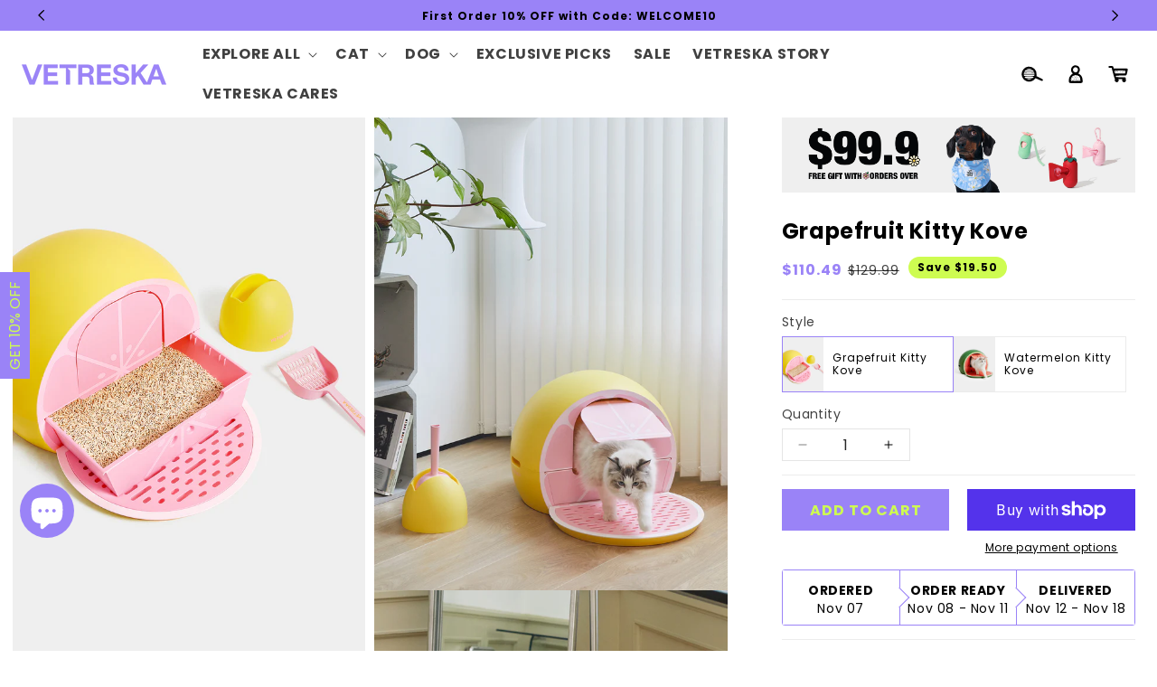

--- FILE ---
content_type: text/html; charset=utf-8
request_url: https://vetreskanyc.com/products/grapefruit-kitty-kove
body_size: 70863
content:
<!doctype html>
<html class="js" lang="en">
  <head>
    <meta charset="utf-8">
    <meta http-equiv="X-UA-Compatible" content="IE=edge">
    <meta name="viewport" content="width=device-width,initial-scale=1">
    <meta name="theme-color" content="">
    <link rel="canonical" href="https://vetreskanyc.com/products/grapefruit-kitty-kove">
    <meta name="google-site-verification" content="iScuN-yOCD583kH8zSdZN7pVStWz81gKlJVQiuZwfIo" />
    <meta name="p:domain_verify" content="835e9a90cd98208020b13b8e14ef7ea6"/><link rel="icon" type="image/png" href="//vetreskanyc.com/cdn/shop/files/cactus_icon_9529ac40-ba31-4156-9efe-626af0b5f82c.png?crop=center&height=32&v=1669115500&width=32"><link rel="preconnect" href="https://fonts.shopifycdn.com" crossorigin><title>
      Shop VETRESKA | Grapefruit Kitty Kove

    </title>

    
      <meta name="description" content="This spacious, grapefruit-inspired litter box features a cozy cove shape, easy-clean drawer design, push-to-open door, and effective odor containment.">
    

    

<meta property="og:site_name" content="VETRESKA Official">
<meta property="og:url" content="https://vetreskanyc.com/products/grapefruit-kitty-kove">
<meta property="og:title" content="Shop VETRESKA | Grapefruit Kitty Kove">
<meta property="og:type" content="product">
<meta property="og:description" content="This spacious, grapefruit-inspired litter box features a cozy cove shape, easy-clean drawer design, push-to-open door, and effective odor containment."><meta property="og:image" content="http://vetreskanyc.com/cdn/shop/files/VETRESKAGrapefruitKittyKove_4.jpg?v=1747994442">
  <meta property="og:image:secure_url" content="https://vetreskanyc.com/cdn/shop/files/VETRESKAGrapefruitKittyKove_4.jpg?v=1747994442">
  <meta property="og:image:width" content="1080">
  <meta property="og:image:height" content="1446"><meta property="og:price:amount" content="110.49">
  <meta property="og:price:currency" content="USD"><meta name="twitter:card" content="summary_large_image">
<meta name="twitter:title" content="Shop VETRESKA | Grapefruit Kitty Kove">
<meta name="twitter:description" content="This spacious, grapefruit-inspired litter box features a cozy cove shape, easy-clean drawer design, push-to-open door, and effective odor containment.">


    <script src="//vetreskanyc.com/cdn/shop/t/141/assets/constants.js?v=132983761750457495441723111722" defer="defer"></script>
    <script src="//vetreskanyc.com/cdn/shop/t/141/assets/pubsub.js?v=158357773527763999511723111722" defer="defer"></script>
    <script src="//vetreskanyc.com/cdn/shop/t/141/assets/global.js?v=88558128918567037191723111722" defer="defer"></script>
    <script src="//vetreskanyc.com/cdn/shop/t/141/assets/details-disclosure.js?v=13653116266235556501723111722" defer="defer"></script>
    <script src="//vetreskanyc.com/cdn/shop/t/141/assets/details-modal.js?v=25581673532751508451723111722" defer="defer"></script>
    <script src="//vetreskanyc.com/cdn/shop/t/141/assets/search-form.js?v=133129549252120666541723111722" defer="defer"></script><script src="//vetreskanyc.com/cdn/shop/t/141/assets/animations.js?v=88693664871331136111723111721" defer="defer"></script><script>window.performance && window.performance.mark && window.performance.mark('shopify.content_for_header.start');</script><meta name="google-site-verification" content="6wK-ZPWc5wc7Pw_xRjjsfF15CwIiwvO7U6ViD0Q81W4">
<meta name="facebook-domain-verification" content="ctle8kfp3ny6jkpv6yh6bainc9qodn">
<meta id="shopify-digital-wallet" name="shopify-digital-wallet" content="/60238954744/digital_wallets/dialog">
<meta name="shopify-checkout-api-token" content="936bcdb77e27d5c9d7ac751890544be9">
<meta id="in-context-paypal-metadata" data-shop-id="60238954744" data-venmo-supported="true" data-environment="production" data-locale="en_US" data-paypal-v4="true" data-currency="USD">
<link rel="alternate" type="application/json+oembed" href="https://vetreskanyc.com/products/grapefruit-kitty-kove.oembed">
<script async="async" src="/checkouts/internal/preloads.js?locale=en-US"></script>
<link rel="preconnect" href="https://shop.app" crossorigin="anonymous">
<script async="async" src="https://shop.app/checkouts/internal/preloads.js?locale=en-US&shop_id=60238954744" crossorigin="anonymous"></script>
<script id="apple-pay-shop-capabilities" type="application/json">{"shopId":60238954744,"countryCode":"US","currencyCode":"USD","merchantCapabilities":["supports3DS"],"merchantId":"gid:\/\/shopify\/Shop\/60238954744","merchantName":"VETRESKA Official","requiredBillingContactFields":["postalAddress","email","phone"],"requiredShippingContactFields":["postalAddress","email","phone"],"shippingType":"shipping","supportedNetworks":["visa","masterCard","amex","discover","elo","jcb"],"total":{"type":"pending","label":"VETRESKA Official","amount":"1.00"},"shopifyPaymentsEnabled":true,"supportsSubscriptions":true}</script>
<script id="shopify-features" type="application/json">{"accessToken":"936bcdb77e27d5c9d7ac751890544be9","betas":["rich-media-storefront-analytics"],"domain":"vetreskanyc.com","predictiveSearch":true,"shopId":60238954744,"locale":"en"}</script>
<script>var Shopify = Shopify || {};
Shopify.shop = "vetreska-official.myshopify.com";
Shopify.locale = "en";
Shopify.currency = {"active":"USD","rate":"1.0"};
Shopify.country = "US";
Shopify.theme = {"name":"Vetreska 2025","id":144066642168,"schema_name":"Dawn","schema_version":"15.0.2","theme_store_id":887,"role":"main"};
Shopify.theme.handle = "null";
Shopify.theme.style = {"id":null,"handle":null};
Shopify.cdnHost = "vetreskanyc.com/cdn";
Shopify.routes = Shopify.routes || {};
Shopify.routes.root = "/";</script>
<script type="module">!function(o){(o.Shopify=o.Shopify||{}).modules=!0}(window);</script>
<script>!function(o){function n(){var o=[];function n(){o.push(Array.prototype.slice.apply(arguments))}return n.q=o,n}var t=o.Shopify=o.Shopify||{};t.loadFeatures=n(),t.autoloadFeatures=n()}(window);</script>
<script>
  window.ShopifyPay = window.ShopifyPay || {};
  window.ShopifyPay.apiHost = "shop.app\/pay";
  window.ShopifyPay.redirectState = null;
</script>
<script id="shop-js-analytics" type="application/json">{"pageType":"product"}</script>
<script defer="defer" async type="module" src="//vetreskanyc.com/cdn/shopifycloud/shop-js/modules/v2/client.init-shop-cart-sync_Bc8-qrdt.en.esm.js"></script>
<script defer="defer" async type="module" src="//vetreskanyc.com/cdn/shopifycloud/shop-js/modules/v2/chunk.common_CmNk3qlo.esm.js"></script>
<script type="module">
  await import("//vetreskanyc.com/cdn/shopifycloud/shop-js/modules/v2/client.init-shop-cart-sync_Bc8-qrdt.en.esm.js");
await import("//vetreskanyc.com/cdn/shopifycloud/shop-js/modules/v2/chunk.common_CmNk3qlo.esm.js");

  window.Shopify.SignInWithShop?.initShopCartSync?.({"fedCMEnabled":true,"windoidEnabled":true});

</script>
<script defer="defer" async type="module" src="//vetreskanyc.com/cdn/shopifycloud/shop-js/modules/v2/client.payment-terms_Bl_bs7GP.en.esm.js"></script>
<script defer="defer" async type="module" src="//vetreskanyc.com/cdn/shopifycloud/shop-js/modules/v2/chunk.common_CmNk3qlo.esm.js"></script>
<script defer="defer" async type="module" src="//vetreskanyc.com/cdn/shopifycloud/shop-js/modules/v2/chunk.modal_CvhjeixQ.esm.js"></script>
<script type="module">
  await import("//vetreskanyc.com/cdn/shopifycloud/shop-js/modules/v2/client.payment-terms_Bl_bs7GP.en.esm.js");
await import("//vetreskanyc.com/cdn/shopifycloud/shop-js/modules/v2/chunk.common_CmNk3qlo.esm.js");
await import("//vetreskanyc.com/cdn/shopifycloud/shop-js/modules/v2/chunk.modal_CvhjeixQ.esm.js");

  
</script>
<script>
  window.Shopify = window.Shopify || {};
  if (!window.Shopify.featureAssets) window.Shopify.featureAssets = {};
  window.Shopify.featureAssets['shop-js'] = {"shop-cart-sync":["modules/v2/client.shop-cart-sync_DOpY4EW0.en.esm.js","modules/v2/chunk.common_CmNk3qlo.esm.js"],"init-fed-cm":["modules/v2/client.init-fed-cm_D2vsy40D.en.esm.js","modules/v2/chunk.common_CmNk3qlo.esm.js"],"shop-button":["modules/v2/client.shop-button_CI-s0xGZ.en.esm.js","modules/v2/chunk.common_CmNk3qlo.esm.js"],"shop-toast-manager":["modules/v2/client.shop-toast-manager_Cx0C6may.en.esm.js","modules/v2/chunk.common_CmNk3qlo.esm.js"],"init-windoid":["modules/v2/client.init-windoid_CXNAd0Cm.en.esm.js","modules/v2/chunk.common_CmNk3qlo.esm.js"],"init-shop-email-lookup-coordinator":["modules/v2/client.init-shop-email-lookup-coordinator_B9mmbKi4.en.esm.js","modules/v2/chunk.common_CmNk3qlo.esm.js"],"shop-cash-offers":["modules/v2/client.shop-cash-offers_CL9Nay2h.en.esm.js","modules/v2/chunk.common_CmNk3qlo.esm.js","modules/v2/chunk.modal_CvhjeixQ.esm.js"],"avatar":["modules/v2/client.avatar_BTnouDA3.en.esm.js"],"init-shop-cart-sync":["modules/v2/client.init-shop-cart-sync_Bc8-qrdt.en.esm.js","modules/v2/chunk.common_CmNk3qlo.esm.js"],"init-customer-accounts-sign-up":["modules/v2/client.init-customer-accounts-sign-up_C7zhr03q.en.esm.js","modules/v2/client.shop-login-button_BbMx65lK.en.esm.js","modules/v2/chunk.common_CmNk3qlo.esm.js","modules/v2/chunk.modal_CvhjeixQ.esm.js"],"pay-button":["modules/v2/client.pay-button_Bhm3077V.en.esm.js","modules/v2/chunk.common_CmNk3qlo.esm.js"],"init-shop-for-new-customer-accounts":["modules/v2/client.init-shop-for-new-customer-accounts_rLbLSDTe.en.esm.js","modules/v2/client.shop-login-button_BbMx65lK.en.esm.js","modules/v2/chunk.common_CmNk3qlo.esm.js","modules/v2/chunk.modal_CvhjeixQ.esm.js"],"init-customer-accounts":["modules/v2/client.init-customer-accounts_DkVf8Jdu.en.esm.js","modules/v2/client.shop-login-button_BbMx65lK.en.esm.js","modules/v2/chunk.common_CmNk3qlo.esm.js","modules/v2/chunk.modal_CvhjeixQ.esm.js"],"shop-login-button":["modules/v2/client.shop-login-button_BbMx65lK.en.esm.js","modules/v2/chunk.common_CmNk3qlo.esm.js","modules/v2/chunk.modal_CvhjeixQ.esm.js"],"shop-follow-button":["modules/v2/client.shop-follow-button_B-omSWeu.en.esm.js","modules/v2/chunk.common_CmNk3qlo.esm.js","modules/v2/chunk.modal_CvhjeixQ.esm.js"],"lead-capture":["modules/v2/client.lead-capture_DZQFWrYz.en.esm.js","modules/v2/chunk.common_CmNk3qlo.esm.js","modules/v2/chunk.modal_CvhjeixQ.esm.js"],"checkout-modal":["modules/v2/client.checkout-modal_Fp9GouFF.en.esm.js","modules/v2/chunk.common_CmNk3qlo.esm.js","modules/v2/chunk.modal_CvhjeixQ.esm.js"],"shop-login":["modules/v2/client.shop-login_B9KWmZaW.en.esm.js","modules/v2/chunk.common_CmNk3qlo.esm.js","modules/v2/chunk.modal_CvhjeixQ.esm.js"],"payment-terms":["modules/v2/client.payment-terms_Bl_bs7GP.en.esm.js","modules/v2/chunk.common_CmNk3qlo.esm.js","modules/v2/chunk.modal_CvhjeixQ.esm.js"]};
</script>
<script>(function() {
  var isLoaded = false;
  function asyncLoad() {
    if (isLoaded) return;
    isLoaded = true;
    var urls = ["https:\/\/chimpstatic.com\/mcjs-connected\/js\/users\/c6c64bd248590ae8e4fb207df\/4e34acb6fb2b7d68b8fae8cdd.js?shop=vetreska-official.myshopify.com","https:\/\/cdn.ordersify.com\/sdk\/v2\/ordersify-shopify.min.js?shop=vetreska-official.myshopify.com","https:\/\/vetreska-official.myshopify.com\/apps\/delivery\/delivery_coder.js?t=1711784568.7211\u0026n=25445670\u0026shop=vetreska-official.myshopify.com","https:\/\/cdn.hextom.com\/js\/eventpromotionbar.js?shop=vetreska-official.myshopify.com","https:\/\/cdn-app.sealsubscriptions.com\/shopify\/public\/js\/sealsubscriptions.js?shop=vetreska-official.myshopify.com"];
    for (var i = 0; i < urls.length; i++) {
      var s = document.createElement('script');
      s.type = 'text/javascript';
      s.async = true;
      s.src = urls[i];
      var x = document.getElementsByTagName('script')[0];
      x.parentNode.insertBefore(s, x);
    }
  };
  if(window.attachEvent) {
    window.attachEvent('onload', asyncLoad);
  } else {
    window.addEventListener('load', asyncLoad, false);
  }
})();</script>
<script id="__st">var __st={"a":60238954744,"offset":-25200,"reqid":"b758e0af-0ecf-4ebf-9e77-622695c1d1a4-1762474065","pageurl":"vetreskanyc.com\/products\/grapefruit-kitty-kove","u":"c987683f5887","p":"product","rtyp":"product","rid":7200478527736};</script>
<script>window.ShopifyPaypalV4VisibilityTracking = true;</script>
<script id="captcha-bootstrap">!function(){'use strict';const t='contact',e='account',n='new_comment',o=[[t,t],['blogs',n],['comments',n],[t,'customer']],c=[[e,'customer_login'],[e,'guest_login'],[e,'recover_customer_password'],[e,'create_customer']],r=t=>t.map((([t,e])=>`form[action*='/${t}']:not([data-nocaptcha='true']) input[name='form_type'][value='${e}']`)).join(','),a=t=>()=>t?[...document.querySelectorAll(t)].map((t=>t.form)):[];function s(){const t=[...o],e=r(t);return a(e)}const i='password',u='form_key',d=['recaptcha-v3-token','g-recaptcha-response','h-captcha-response',i],f=()=>{try{return window.sessionStorage}catch{return}},m='__shopify_v',_=t=>t.elements[u];function p(t,e,n=!1){try{const o=window.sessionStorage,c=JSON.parse(o.getItem(e)),{data:r}=function(t){const{data:e,action:n}=t;return t[m]||n?{data:e,action:n}:{data:t,action:n}}(c);for(const[e,n]of Object.entries(r))t.elements[e]&&(t.elements[e].value=n);n&&o.removeItem(e)}catch(o){console.error('form repopulation failed',{error:o})}}const l='form_type',E='cptcha';function T(t){t.dataset[E]=!0}const w=window,h=w.document,L='Shopify',v='ce_forms',y='captcha';let A=!1;((t,e)=>{const n=(g='f06e6c50-85a8-45c8-87d0-21a2b65856fe',I='https://cdn.shopify.com/shopifycloud/storefront-forms-hcaptcha/ce_storefront_forms_captcha_hcaptcha.v1.5.2.iife.js',D={infoText:'Protected by hCaptcha',privacyText:'Privacy',termsText:'Terms'},(t,e,n)=>{const o=w[L][v],c=o.bindForm;if(c)return c(t,g,e,D).then(n);var r;o.q.push([[t,g,e,D],n]),r=I,A||(h.body.append(Object.assign(h.createElement('script'),{id:'captcha-provider',async:!0,src:r})),A=!0)});var g,I,D;w[L]=w[L]||{},w[L][v]=w[L][v]||{},w[L][v].q=[],w[L][y]=w[L][y]||{},w[L][y].protect=function(t,e){n(t,void 0,e),T(t)},Object.freeze(w[L][y]),function(t,e,n,w,h,L){const[v,y,A,g]=function(t,e,n){const i=e?o:[],u=t?c:[],d=[...i,...u],f=r(d),m=r(i),_=r(d.filter((([t,e])=>n.includes(e))));return[a(f),a(m),a(_),s()]}(w,h,L),I=t=>{const e=t.target;return e instanceof HTMLFormElement?e:e&&e.form},D=t=>v().includes(t);t.addEventListener('submit',(t=>{const e=I(t);if(!e)return;const n=D(e)&&!e.dataset.hcaptchaBound&&!e.dataset.recaptchaBound,o=_(e),c=g().includes(e)&&(!o||!o.value);(n||c)&&t.preventDefault(),c&&!n&&(function(t){try{if(!f())return;!function(t){const e=f();if(!e)return;const n=_(t);if(!n)return;const o=n.value;o&&e.removeItem(o)}(t);const e=Array.from(Array(32),(()=>Math.random().toString(36)[2])).join('');!function(t,e){_(t)||t.append(Object.assign(document.createElement('input'),{type:'hidden',name:u})),t.elements[u].value=e}(t,e),function(t,e){const n=f();if(!n)return;const o=[...t.querySelectorAll(`input[type='${i}']`)].map((({name:t})=>t)),c=[...d,...o],r={};for(const[a,s]of new FormData(t).entries())c.includes(a)||(r[a]=s);n.setItem(e,JSON.stringify({[m]:1,action:t.action,data:r}))}(t,e)}catch(e){console.error('failed to persist form',e)}}(e),e.submit())}));const S=(t,e)=>{t&&!t.dataset[E]&&(n(t,e.some((e=>e===t))),T(t))};for(const o of['focusin','change'])t.addEventListener(o,(t=>{const e=I(t);D(e)&&S(e,y())}));const B=e.get('form_key'),M=e.get(l),P=B&&M;t.addEventListener('DOMContentLoaded',(()=>{const t=y();if(P)for(const e of t)e.elements[l].value===M&&p(e,B);[...new Set([...A(),...v().filter((t=>'true'===t.dataset.shopifyCaptcha))])].forEach((e=>S(e,t)))}))}(h,new URLSearchParams(w.location.search),n,t,e,['guest_login'])})(!0,!0)}();</script>
<script integrity="sha256-52AcMU7V7pcBOXWImdc/TAGTFKeNjmkeM1Pvks/DTgc=" data-source-attribution="shopify.loadfeatures" defer="defer" src="//vetreskanyc.com/cdn/shopifycloud/storefront/assets/storefront/load_feature-81c60534.js" crossorigin="anonymous"></script>
<script crossorigin="anonymous" defer="defer" src="//vetreskanyc.com/cdn/shopifycloud/storefront/assets/shopify_pay/storefront-65b4c6d7.js?v=20250812"></script>
<script data-source-attribution="shopify.dynamic_checkout.dynamic.init">var Shopify=Shopify||{};Shopify.PaymentButton=Shopify.PaymentButton||{isStorefrontPortableWallets:!0,init:function(){window.Shopify.PaymentButton.init=function(){};var t=document.createElement("script");t.src="https://vetreskanyc.com/cdn/shopifycloud/portable-wallets/latest/portable-wallets.en.js",t.type="module",document.head.appendChild(t)}};
</script>
<script data-source-attribution="shopify.dynamic_checkout.buyer_consent">
  function portableWalletsHideBuyerConsent(e){var t=document.getElementById("shopify-buyer-consent"),n=document.getElementById("shopify-subscription-policy-button");t&&n&&(t.classList.add("hidden"),t.setAttribute("aria-hidden","true"),n.removeEventListener("click",e))}function portableWalletsShowBuyerConsent(e){var t=document.getElementById("shopify-buyer-consent"),n=document.getElementById("shopify-subscription-policy-button");t&&n&&(t.classList.remove("hidden"),t.removeAttribute("aria-hidden"),n.addEventListener("click",e))}window.Shopify?.PaymentButton&&(window.Shopify.PaymentButton.hideBuyerConsent=portableWalletsHideBuyerConsent,window.Shopify.PaymentButton.showBuyerConsent=portableWalletsShowBuyerConsent);
</script>
<script>
  function portableWalletsCleanup(e){e&&e.src&&console.error("Failed to load portable wallets script "+e.src);var t=document.querySelectorAll("shopify-accelerated-checkout .shopify-payment-button__skeleton, shopify-accelerated-checkout-cart .wallet-cart-button__skeleton"),e=document.getElementById("shopify-buyer-consent");for(let e=0;e<t.length;e++)t[e].remove();e&&e.remove()}function portableWalletsNotLoadedAsModule(e){e instanceof ErrorEvent&&"string"==typeof e.message&&e.message.includes("import.meta")&&"string"==typeof e.filename&&e.filename.includes("portable-wallets")&&(window.removeEventListener("error",portableWalletsNotLoadedAsModule),window.Shopify.PaymentButton.failedToLoad=e,"loading"===document.readyState?document.addEventListener("DOMContentLoaded",window.Shopify.PaymentButton.init):window.Shopify.PaymentButton.init())}window.addEventListener("error",portableWalletsNotLoadedAsModule);
</script>

<script type="module" src="https://vetreskanyc.com/cdn/shopifycloud/portable-wallets/latest/portable-wallets.en.js" onError="portableWalletsCleanup(this)" crossorigin="anonymous"></script>
<script nomodule>
  document.addEventListener("DOMContentLoaded", portableWalletsCleanup);
</script>

<link id="shopify-accelerated-checkout-styles" rel="stylesheet" media="screen" href="https://vetreskanyc.com/cdn/shopifycloud/portable-wallets/latest/accelerated-checkout-backwards-compat.css" crossorigin="anonymous">
<style id="shopify-accelerated-checkout-cart">
        #shopify-buyer-consent {
  margin-top: 1em;
  display: inline-block;
  width: 100%;
}

#shopify-buyer-consent.hidden {
  display: none;
}

#shopify-subscription-policy-button {
  background: none;
  border: none;
  padding: 0;
  text-decoration: underline;
  font-size: inherit;
  cursor: pointer;
}

#shopify-subscription-policy-button::before {
  box-shadow: none;
}

      </style>
<script id="sections-script" data-sections="header" defer="defer" src="//vetreskanyc.com/cdn/shop/t/141/compiled_assets/scripts.js?12582"></script>
<script>window.performance && window.performance.mark && window.performance.mark('shopify.content_for_header.end');</script>


    <style data-shopify>
      @font-face {
  font-family: Poppins;
  font-weight: 400;
  font-style: normal;
  font-display: swap;
  src: url("//vetreskanyc.com/cdn/fonts/poppins/poppins_n4.0ba78fa5af9b0e1a374041b3ceaadf0a43b41362.woff2") format("woff2"),
       url("//vetreskanyc.com/cdn/fonts/poppins/poppins_n4.214741a72ff2596839fc9760ee7a770386cf16ca.woff") format("woff");
}

      @font-face {
  font-family: Poppins;
  font-weight: 700;
  font-style: normal;
  font-display: swap;
  src: url("//vetreskanyc.com/cdn/fonts/poppins/poppins_n7.56758dcf284489feb014a026f3727f2f20a54626.woff2") format("woff2"),
       url("//vetreskanyc.com/cdn/fonts/poppins/poppins_n7.f34f55d9b3d3205d2cd6f64955ff4b36f0cfd8da.woff") format("woff");
}

      @font-face {
  font-family: Poppins;
  font-weight: 400;
  font-style: italic;
  font-display: swap;
  src: url("//vetreskanyc.com/cdn/fonts/poppins/poppins_i4.846ad1e22474f856bd6b81ba4585a60799a9f5d2.woff2") format("woff2"),
       url("//vetreskanyc.com/cdn/fonts/poppins/poppins_i4.56b43284e8b52fc64c1fd271f289a39e8477e9ec.woff") format("woff");
}

      @font-face {
  font-family: Poppins;
  font-weight: 700;
  font-style: italic;
  font-display: swap;
  src: url("//vetreskanyc.com/cdn/fonts/poppins/poppins_i7.42fd71da11e9d101e1e6c7932199f925f9eea42d.woff2") format("woff2"),
       url("//vetreskanyc.com/cdn/fonts/poppins/poppins_i7.ec8499dbd7616004e21155106d13837fff4cf556.woff") format("woff");
}

      @font-face {
  font-family: Poppins;
  font-weight: 700;
  font-style: normal;
  font-display: swap;
  src: url("//vetreskanyc.com/cdn/fonts/poppins/poppins_n7.56758dcf284489feb014a026f3727f2f20a54626.woff2") format("woff2"),
       url("//vetreskanyc.com/cdn/fonts/poppins/poppins_n7.f34f55d9b3d3205d2cd6f64955ff4b36f0cfd8da.woff") format("woff");
}


      
        :root,
        .color-scheme-1 {
          --color-background: 255,255,255;
        
          --gradient-background: #ffffff;
        

        

        --color-foreground: 0,0,0;
        --color-background-contrast: 191,191,191;
        --color-shadow: 0,0,0;
        --color-button: 154,131,247;
        --color-button-text: 0,0,0;
        --color-secondary-button: 255,255,255;
        --color-secondary-button-text: 0,0,0;
        --color-link: 0,0,0;
        --color-badge-foreground: 0,0,0;
        --color-badge-background: 255,255,255;
        --color-badge-border: 0,0,0;
        --payment-terms-background-color: rgb(255 255 255);
      }
      
        
        .color-scheme-2 {
          --color-background: 250,254,238;
        
          --gradient-background: #fafeee;
        

        

        --color-foreground: 154,131,247;
        --color-background-contrast: 215,247,118;
        --color-shadow: 154,131,247;
        --color-button: 154,131,247;
        --color-button-text: 250,254,238;
        --color-secondary-button: 250,254,238;
        --color-secondary-button-text: 154,131,247;
        --color-link: 154,131,247;
        --color-badge-foreground: 154,131,247;
        --color-badge-background: 250,254,238;
        --color-badge-border: 154,131,247;
        --payment-terms-background-color: rgb(250 254 238);
      }
      
        
        .color-scheme-3 {
          --color-background: 154,131,247;
        
          --gradient-background: #9a83f7;
        

        

        --color-foreground: 0,0,0;
        --color-background-contrast: 59,15,235;
        --color-shadow: 0,0,0;
        --color-button: 0,0,0;
        --color-button-text: 154,131,247;
        --color-secondary-button: 154,131,247;
        --color-secondary-button-text: 0,0,0;
        --color-link: 0,0,0;
        --color-badge-foreground: 0,0,0;
        --color-badge-background: 154,131,247;
        --color-badge-border: 0,0,0;
        --payment-terms-background-color: rgb(154 131 247);
      }
      
        
        .color-scheme-4 {
          --color-background: 206,252,81;
        
          --gradient-background: #cefc51;
        

        

        --color-foreground: 0,0,0;
        --color-background-contrast: 149,202,3;
        --color-shadow: 206,252,81;
        --color-button: 154,131,247;
        --color-button-text: 0,0,0;
        --color-secondary-button: 206,252,81;
        --color-secondary-button-text: 0,0,0;
        --color-link: 0,0,0;
        --color-badge-foreground: 0,0,0;
        --color-badge-background: 206,252,81;
        --color-badge-border: 0,0,0;
        --payment-terms-background-color: rgb(206 252 81);
      }
      
        
        .color-scheme-5 {
          --color-background: 255,206,6;
        
          --gradient-background: #ffce06;
        

        

        --color-foreground: 0,0,0;
        --color-background-contrast: 133,107,0;
        --color-shadow: 0,0,0;
        --color-button: 0,0,0;
        --color-button-text: 255,206,6;
        --color-secondary-button: 255,206,6;
        --color-secondary-button-text: 0,0,0;
        --color-link: 0,0,0;
        --color-badge-foreground: 0,0,0;
        --color-badge-background: 255,206,6;
        --color-badge-border: 0,0,0;
        --payment-terms-background-color: rgb(255 206 6);
      }
      
        
        .color-scheme-b77d569d-628c-4ad0-ad6d-393de6ad5d99 {
          --color-background: 247,214,97;
        
          --gradient-background: #f7d661;
        

        

        --color-foreground: 0,0,0;
        --color-background-contrast: 206,163,10;
        --color-shadow: 0,0,0;
        --color-button: 154,131,247;
        --color-button-text: 0,0,0;
        --color-secondary-button: 247,214,97;
        --color-secondary-button-text: 0,0,0;
        --color-link: 0,0,0;
        --color-badge-foreground: 0,0,0;
        --color-badge-background: 247,214,97;
        --color-badge-border: 0,0,0;
        --payment-terms-background-color: rgb(247 214 97);
      }
      
        
        .color-scheme-031eb6e0-6e30-4654-a25c-3a4570aeefb3 {
          --color-background: 253,203,56;
        
          --gradient-background: #fdcb38;
        

        

        --color-foreground: 0,0,0;
        --color-background-contrast: 180,135,2;
        --color-shadow: 0,0,0;
        --color-button: 154,131,247;
        --color-button-text: 0,0,0;
        --color-secondary-button: 253,203,56;
        --color-secondary-button-text: 0,0,0;
        --color-link: 0,0,0;
        --color-badge-foreground: 0,0,0;
        --color-badge-background: 253,203,56;
        --color-badge-border: 0,0,0;
        --payment-terms-background-color: rgb(253 203 56);
      }
      

      body, .color-scheme-1, .color-scheme-2, .color-scheme-3, .color-scheme-4, .color-scheme-5, .color-scheme-b77d569d-628c-4ad0-ad6d-393de6ad5d99, .color-scheme-031eb6e0-6e30-4654-a25c-3a4570aeefb3 {
        color: rgba(var(--color-foreground), 0.75);
        background-color: rgb(var(--color-background));
      }

      :root {
        --font-body-family: Poppins;
        --font-body-style: normal;
        --font-body-weight: 400;
        --font-body-weight-bold: 700;

        --font-heading-family: Poppins;
        --font-heading-style: normal;
        --font-heading-weight: 700;

        --font-body-scale: 1.0;
        --font-heading-scale: 1.0;

        --media-padding: px;
        --media-border-opacity: 0.0;
        --media-border-width: 0px;
        --media-radius: 0px;
        --media-shadow-opacity: 0.0;
        --media-shadow-horizontal-offset: 0px;
        --media-shadow-vertical-offset: 4px;
        --media-shadow-blur-radius: 5px;
        --media-shadow-visible: 0;

        --page-width: 140rem;
        --page-width-margin: 0rem;

        --product-card-image-padding: 0.0rem;
        --product-card-corner-radius: 0.0rem;
        --product-card-text-alignment: left;
        --product-card-border-width: 0.0rem;
        --product-card-border-opacity: 0.1;
        --product-card-shadow-opacity: 0.0;
        --product-card-shadow-visible: 0;
        --product-card-shadow-horizontal-offset: 0.0rem;
        --product-card-shadow-vertical-offset: 0.4rem;
        --product-card-shadow-blur-radius: 0.5rem;

        --collection-card-image-padding: 0.0rem;
        --collection-card-corner-radius: 0.0rem;
        --collection-card-text-alignment: left;
        --collection-card-border-width: 0.0rem;
        --collection-card-border-opacity: 0.1;
        --collection-card-shadow-opacity: 0.0;
        --collection-card-shadow-visible: 0;
        --collection-card-shadow-horizontal-offset: 0.0rem;
        --collection-card-shadow-vertical-offset: 0.4rem;
        --collection-card-shadow-blur-radius: 0.5rem;

        --blog-card-image-padding: 0.0rem;
        --blog-card-corner-radius: 0.0rem;
        --blog-card-text-alignment: left;
        --blog-card-border-width: 0.0rem;
        --blog-card-border-opacity: 0.1;
        --blog-card-shadow-opacity: 0.0;
        --blog-card-shadow-visible: 0;
        --blog-card-shadow-horizontal-offset: 0.0rem;
        --blog-card-shadow-vertical-offset: 0.4rem;
        --blog-card-shadow-blur-radius: 0.5rem;

        --badge-corner-radius: 4.0rem;

        --popup-border-width: 1px;
        --popup-border-opacity: 0.1;
        --popup-corner-radius: 0px;
        --popup-shadow-opacity: 0.05;
        --popup-shadow-horizontal-offset: 0px;
        --popup-shadow-vertical-offset: 4px;
        --popup-shadow-blur-radius: 5px;

        --drawer-border-width: 1px;
        --drawer-border-opacity: 0.1;
        --drawer-shadow-opacity: 0.0;
        --drawer-shadow-horizontal-offset: 0px;
        --drawer-shadow-vertical-offset: 4px;
        --drawer-shadow-blur-radius: 5px;

        --spacing-sections-desktop: 0px;
        --spacing-sections-mobile: 0px;

        --grid-desktop-vertical-spacing: 20px;
        --grid-desktop-horizontal-spacing: 20px;
        --grid-mobile-vertical-spacing: 10px;
        --grid-mobile-horizontal-spacing: 10px;

        --text-boxes-border-opacity: 0.1;
        --text-boxes-border-width: 0px;
        --text-boxes-radius: 0px;
        --text-boxes-shadow-opacity: 0.0;
        --text-boxes-shadow-visible: 0;
        --text-boxes-shadow-horizontal-offset: 0px;
        --text-boxes-shadow-vertical-offset: 4px;
        --text-boxes-shadow-blur-radius: 5px;

        --buttons-radius: 0px;
        --buttons-radius-outset: 0px;
        --buttons-border-width: 0px;
        --buttons-border-opacity: 0.1;
        --buttons-shadow-opacity: 0.0;
        --buttons-shadow-visible: 0;
        --buttons-shadow-horizontal-offset: 0px;
        --buttons-shadow-vertical-offset: 0px;
        --buttons-shadow-blur-radius: 0px;
        --buttons-border-offset: 0px;

        --inputs-radius: 0px;
        --inputs-border-width: 1px;
        --inputs-border-opacity: 0.1;
        --inputs-shadow-opacity: 0.0;
        --inputs-shadow-horizontal-offset: 0px;
        --inputs-margin-offset: 0px;
        --inputs-shadow-vertical-offset: 0px;
        --inputs-shadow-blur-radius: 0px;
        --inputs-radius-outset: 0px;

        --variant-pills-radius: 0px;
        --variant-pills-border-width: 1px;
        --variant-pills-border-opacity: 0.1;
        --variant-pills-shadow-opacity: 0.0;
        --variant-pills-shadow-horizontal-offset: 0px;
        --variant-pills-shadow-vertical-offset: 0px;
        --variant-pills-shadow-blur-radius: 0px;
      }

      *,
      *::before,
      *::after {
        box-sizing: inherit;
      }

      html {
        box-sizing: border-box;
        font-size: calc(var(--font-body-scale) * 62.5%);
        height: 100%;
      }
      body {
        display: grid;
        grid-template-rows: auto auto 1fr auto;
        grid-template-columns: 100%;
        min-height: 100%;
        margin: 0;
        font-size: 1.2rem;
        letter-spacing: 0.06rem;
        line-height: calc(1 + 0.3 / var(--font-body-scale));
        font-family: var(--font-body-family);
        font-style: var(--font-body-style);
        font-weight: var(--font-body-weight);
      }
      
      @font-face {  
          font-family: "Helvetica Neue";  
          src: url("//vetreskanyc.com/cdn/shop/files/HelveticaNeue-Medium.woff2?v=14913384165346213615") format("woff2");
          font-display: swap;  
      }
      @font-face {
        font-family: "Helvetica Neue Black";
        src: url("//vetreskanyc.com/cdn/shop/files/HelveticaNeueCondensedBlack.woff2?v=15207829501679738773") format("woff2");
        font-display: swap
      }
      @media screen and (min-width: 750px) {
        body {
          font-size: 1.4rem;
        }
      }
      @media screen and (min-width: 1920px) {
        body {
          font-size: 1.6rem;
        }
      }
    </style>

    <link href="//vetreskanyc.com/cdn/shop/t/141/assets/base.css?v=59868500881808509711761733588" rel="stylesheet" type="text/css" media="all" />
    <link rel="stylesheet" href="//vetreskanyc.com/cdn/shop/t/141/assets/component-cart-items.css?v=127384614032664249911723111721" media="print" onload="this.media='all'"><link href="//vetreskanyc.com/cdn/shop/t/141/assets/component-cart-drawer.css?v=19530961819213608911723111721" rel="stylesheet" type="text/css" media="all" />
      <link href="//vetreskanyc.com/cdn/shop/t/141/assets/component-cart.css?v=165982380921400067651723111721" rel="stylesheet" type="text/css" media="all" />
      <link href="//vetreskanyc.com/cdn/shop/t/141/assets/component-totals.css?v=15906652033866631521723111722" rel="stylesheet" type="text/css" media="all" />
      <link href="//vetreskanyc.com/cdn/shop/t/141/assets/component-price.css?v=57317416044160000761758075608" rel="stylesheet" type="text/css" media="all" />
      <link href="//vetreskanyc.com/cdn/shop/t/141/assets/component-discounts.css?v=152760482443307489271723111722" rel="stylesheet" type="text/css" media="all" />

      <link rel="preload" as="font" href="//vetreskanyc.com/cdn/fonts/poppins/poppins_n4.0ba78fa5af9b0e1a374041b3ceaadf0a43b41362.woff2" type="font/woff2" crossorigin>
      

      <link rel="preload" as="font" href="//vetreskanyc.com/cdn/fonts/poppins/poppins_n7.56758dcf284489feb014a026f3727f2f20a54626.woff2" type="font/woff2" crossorigin>
      
<link
        rel="stylesheet"
        href="//vetreskanyc.com/cdn/shop/t/141/assets/component-predictive-search.css?v=118923337488134913561723111722"
        media="print"
        onload="this.media='all'"
      ><script>
      if (Shopify.designMode) {
        document.documentElement.classList.add('shopify-design-mode');
      }
    </script>
    <!-- Hotjar Tracking Code for https://vetreskanyc.com/ -->
    <script>
        (function(h,o,t,j,a,r){
            h.hj=h.hj||function(){(h.hj.q=h.hj.q||[]).push(arguments)};
            h._hjSettings={hjid:5109276,hjsv:6};
            a=o.getElementsByTagName('head')[0];
            r=o.createElement('script');r.async=1;
            r.src=t+h._hjSettings.hjid+j+h._hjSettings.hjsv;
            a.appendChild(r);
        })(window,document,'https://static.hotjar.com/c/hotjar-','.js?sv=');
    </script>
    
  <!-- BEGIN app block: shopify://apps/c-edd-estimated-delivery-date/blocks/app_setting/4a0685bc-c234-45b2-8382-5ad6a8e3e3fd --><script>
    window.deliveryCommon = window.deliveryCommon || {};
    window.deliveryCommon.setting = {};
    Object.assign(window.deliveryCommon.setting, {
        "shop_currency_code__ed": 'USD' || 'USD',
        "shop_locale_code__ed": 'en' || 'en',
        "shop_domain__ed":  'vetreska-official.myshopify.com',
        "product_available__ed": 'true',
        "product_id__ed": '7200478527736'
    });
    window.deliveryED = window.deliveryED || {};
    window.deliveryED.setting = {};
    Object.assign(window.deliveryED.setting, {
        "delivery__app_setting": {"main_delivery_setting":{"is_active":1,"order_delivery_info":"\u003cp\u003e\u003cstrong\u003e{svg_8_icon} Order Now and get them before Xmas! \u003cbr\/\u003e\u003c\/strong\u003eOrder within the next\u003cstrong\u003e {cutoff_time} \u003c\/strong\u003eand you\u0026#x27;ll receive your Vetreska Package between\u003cstrong\u003e {order_delivered_minimum_date} \u003c\/strong\u003eand\u003cstrong\u003e {order_delivered_maximum_date}\u003c\/strong\u003e\u003c\/p\u003e","is_ignore_out_of_stock":0,"out_of_stock_mode":0,"out_of_stock_info":"\u003cp\u003e\u003c\/p\u003e","order_progress_bar_mode":0,"order_progress_setting":{"ordered":{"svg_number":55,"title":"ORDERED","tips_description":"After you place the order, we will need 1-3 days to prepare the shipment"},"order_ready":{"svg_number":4,"is_active":1,"title":"ORDER READY","date_title":"{order_ready_minimum_date} - {order_ready_maximum_date}","tips_description":"Orders will start to be shipped"},"order_delivered":{"svg_number":10,"title":"DELIVERED","date_title":"{order_delivered_minimum_date} - {order_delivered_maximum_date}","tips_description":"Estimated arrival date range：{order_delivered_minimum_date} - {order_delivered_maximum_date}"}},"order_delivery_work_week":[1,1,1,1,1,1,1],"order_delivery_day_range":[4,10],"order_delivery_calc_method":0,"order_ready_work_week":[1,1,1,1,1,1,1],"order_ready_day_range":[0,3],"order_ready_calc_method":0,"holiday":[],"order_delivery_date_format":0,"delivery_date_custom_format":"{month_local} {day}","delivery_date_format_zero":0,"delivery_date_format_month_translate":["Jan","Feb","Mar","Apr","May","Jun","Jul","Aug","Sep","Oct","Nov","Dec"],"delivery_date_format_week_translate":["Sun","Mon","Tues","Wed","Thur","Fri","Sat"],"order_delivery_countdown_format":0,"delivery_countdown_custom_format":"{hours} {hours_local} {minutes} {minutes_local} {seconds} {seconds_local}","countdown_format_translate":["Hours","Minutes","Seconds"],"delivery_countdown_format_zero":0,"countdown_cutoff_hour":0,"countdown_cutoff_minute":0,"countdown_cutoff_advanced_enable":0,"countdown_cutoff_advanced":[[23,59],[23,59],[23,59],[23,59],[23,59],[23,59],[23,59]],"countdown_mode":0,"after_deadline_hide_widget":0,"timezone_mode":0,"timezone":-7,"todayandtomorrow":[{"lan_code":"en","lan_name":"English","left":"today","right":"tomorrow"}],"translate_country_name":[],"widget_layout_mode":3,"widget_placement_method":1,"widget_placement_position":0,"widget_placement_page":0,"widget_margin":[12,0,0,0],"message_text_widget_appearance_setting":{"border":{"border_width":1,"border_radius":4,"border_line":2},"color":{"text_color":"#000000","background_color":"#FFFFFF","border_color":"#E2E2E2"},"other":{"margin":[0,0,0,0],"padding":[10,10,10,10]}},"progress_bar_widget_appearance_setting":{"color":{"basic":{"icon_color":"#9a83f7","icon_background_color":"#FFFFFF","order_status_title_color":"#000000","date_title_color":"#000000"},"advanced":{"order_status_title_color":"#000000","progress_line_color":"#000000","date_title_color":"#000000","description_tips_background_color":"#000000","icon_background_color":"#000000","icon_color":"#FFFFFF","description_tips_color":"#FFFFFF"}},"font":{"icon_font":0,"order_status_title_font":14,"date_title_font":14,"description_tips_font":14},"other":{"margin":[8,0,0,0]}},"show_country_mode":1,"arrow_down_position":0,"country_modal_background_rgba":[0,0,0,0.5],"country_modal_appearance_setting":{"color":{"text_color":"#000000","background_color":"#FFFFFF","icon_color":"#9a83f7","selected_color":"#9a83f7"},"border":{"border_radius":7},"font":{"text_font":16,"icon_font":16},"other":{"width":56}},"cart_form_mode":0,"cart_form_position":0,"product_form_position":0,"out_of_stock_product_form_position":0,"cart_checkout_status":0,"cart_checkout_title":"Estimated between","cart_checkout_description":"{order_delivered_minimum_date} and {order_delivered_maximum_date}","widget_custom_css":".icon__step-box {\n    display: none;\n}\n.basic__step-container,.basic__step-container .step-box__basic:after {\n    border-color: #9a83f7  !important;\n}\n.basic__step-container .step-box__basic {\n    border-right-color: #9a83f7 !important;\n}","replace_jq":0,"jquery_version":"1.12.0","is_ignore_cookie_cache":0,"is_show_all":0,"p_mapping":11,"product_ids":["7200439042296","7200477446392","7200477577464","7200477675768","7200477905144","7200478068984","7200478527736","7200479117560","7321556746488","7323269824760","7323279130872","7323296760056","7323301773560","7323309277432","7323318092024","7323329265912","7323350499576","7323355709688","7323359641848","7323372388600","7323425800440","7825516134648","7830410264824","7830536782072","7834756743416","7846115770616","7864826691832","7870613651704","7949555040504","7949557858552","7949558350072","7949558415608","7949558644984","7949558972664","7958150086904","7968088883448","7994173686008","7994174669048","7996642230520","7996643410168","7996644491512","7996645605624","8019084148984","8019085263096","8022785589496","8022786113784","8027032912120","8027033731320","8042660430072","8042672259320","8042678878456","8042679566584","8042680221944","8130046492920","8130046951672","8148974862584","8148977352952","8148979056888","8148982071544","8148983972088","8148986167544","8149231698168","8204332400888","8204398231800","8204422906104","8211754352888","8211774111992","8212632699128","8212637712632","8212640071928","8212641317112","8215786684664","8238642626808","8238649573624","8238656061688","8485261181176","8485960450296","8486674399480","8599077519608","8599077781752","8599078764792","8599082533112","8599082795256","8599083057400","8599086924024","8599102914808","8600021270776","8609163641080","8611003072760","8611048521976","8611057205496","8611064447224","8612897423608","8615609368824","8785145921784","8814508933368","8814524399864","8814531674360","8867847143672","8927653462264"]}},
        "delivery__pro_setting": null,
        "delivery__cate_setting": null
    });
</script>

<script src="https://cdn.shopify.com/s/files/1/0654/5637/3996/files/delivery_coder_9d378d67-1ed6-4e77-9462-372564b070ea.js?v=1747063740&t=8888" defer></script>

<!-- END app block --><!-- BEGIN app block: shopify://apps/yotpo-product-reviews/blocks/reviews_tab/eb7dfd7d-db44-4334-bc49-c893b51b36cf -->



<!-- END app block --><!-- BEGIN app block: shopify://apps/llama-upsells/blocks/app-embed/537f6cfd-2739-4459-8663-94c99191a4ec -->








  

  
  
  

  
    
      
      
      
      
























  
    
    
      
    
  


<script id='upsell-app-embed-data' type='application/json'>
  {
    "shopifyCart": {"note":null,"attributes":{},"original_total_price":0,"total_price":0,"total_discount":0,"total_weight":0.0,"item_count":0,"items":[],"requires_shipping":false,"currency":"USD","items_subtotal_price":0,"cart_level_discount_applications":[],"checkout_charge_amount":0},
     "shopifyCustomer": {
       "city": null,
       "tags": null,
       "marketId": 499056888,
       "email": null
    },
    "mainCurrency": "USD",
    "enabledPayments": ["american_express","apple_pay","diners_club","discover","google_pay","master","paypal","shopify_pay","venmo","visa"],
    "discountsMap": {"dXNxIT":{"name":"Flora","type":"percentage","amount":100}},
    "drawerSettings": {"settings":{"textColor":"#222","bgColor":"#fff","buttonTextColor":"#000000ff","buttonTextHoverColor":"#000000ff","buttonBgColor":"#9a83f7","buttonBgHoverColor":"#9a83f7","drawerWidth":480,"fontSize":95,"customCss":".lcu__drawer__item-title,span.lcu__product-price{\r\n    font-size: 14px !important;\r\n}\r\n\r\n.lcu .lcu__small .lcu__gwp__head {\r\n    padding: 0 0 10px !important;\r\n    font-weight: 600 !important;\r\n}\r\n\r\n.lcu__gwp__slider-wrapper {\r\n    padding: 0 !important;\r\n}\r\n\r\n.lcu .lcu__gwp__headV2 .lcu__gwp__head__title {\r\n    font-weight: 600 !important;\r\n}\r\n.lcu__drawer .lcu__vertical-space {\r\n    padding: 20px 0;\r\n}\r\n\r\n.lcu .lcu__gwp__slider__group .lcu__button {\r\n    font-weight: 600;\r\n}\r\n\r\n.lcu .lcu__button {\r\n    font-weight: 600;\r\n        font-size: 16px !important;\r\n}\r\n\r\n.lcu__drawer__footer-buttons span.lcu__product-price {\r\n    font-weight: 600 !important;\r\n}\r\n.lcu h3 {\r\n    font-size: 14px !important;\r\n}\r\n\r\n.lcu .lcu__gwp__headV2 .lcu__gwp__head__title {\r\n    font-size: 14px !important;\r\n}\r\n\r\n.lcu__drawer__check-wrapper label p {\r\n    font-size: 14px !important;\r\n}","cartLinesOrder":2,"borderRadius":0,"inheritThemeFont":true,"customFontFamily":"","cartTitle":"\u003cp style=\"font-size: 16px; text-align: inherit\"\u003eCart\u003c\/p\u003e","cartItemsCountSelector":".cart-count-bubble","includeLinesCountInHeader":false,"drawerCtaLayout":"row","includeCartPageBtn":false,"includeCheckoutBtn":true,"embedSubtotal":true,"showUpsellsOnEmptyCart":false,"disableQuantityChangeOnFreeItems":false,"footerButtonsOrder":1,"viewCartButtonLabel":"View Cart","checkoutButtonLabel":"Checkout","closeButtonPositioning":"right","emptyCartCollections":[{"id":"-ShIC-Izw-8AOaqzEPKj8","emptyCartCollection":null,"emptyCartLinkCollection":null,"collectionBtnLabel":"Continue Shopping","collectionDisplayType":"slider","collectionSlidesPerView":2,"showEmptyCartCollectionInfo":false,"collectionSliderSpaceBetween":10,"customerTags":[],"markets":null}],"emptyCartMessage":"\u003cp style=\"font-size: 16px; text-align: center;\"\u003e\u003cspan style=\"color: inherit\"\u003eYour Cart is Empty. Continue Shopping\u003c\/span\u003e\u003c\/p\u003e","emptyCartCustomHTML":"","emptyCartStateOrder":0,"emptyCartStateVisible":true,"discountCodesVisible":true,"discountCodesTitle":"","discountCodesToggleLabel":"Have a promotional code?","discountCodesToggleEnabled":false,"discountCodesLabel":"Apply","discountCodesPlaceholder":"Enter your discount code","discountCodesShippingMessage":"The shipping discount code will be applied at the checkout","invalidDiscountCodeMessage":"Enter a valid discount code","alreadyAppliedDiscountCodeMessage":"Discount code is already applied","removableAtCheckoutDiscountCodeMessage":"This discount code can be removed in checkout page","discountCodesOrder":0,"discountCodesPrefixContent":"","enableCartNote":true,"cartNoteMaxLength":250,"cartNoteLabel":"\u003cp style=\"font-size: 16px\"\u003e\u003cspan style=\"color: inherit\"\u003eAdd a note to your order\u003c\/span\u003e\u003c\/p\u003e","cartNotePlaceholder":"Comment for your order","cartItemLayout":"layout-1","priceAndQuantityLayout":"horizontal","priceAndQuantityOrder":"price-last","showEnableSubscriptionBtn":true,"enableSubscriptionBtnContent":"Upgrade to Subscription \u0026 Save {{ amount }}","showLineItemTotalPrice":true,"blocksVisible":true},"blocks":[{"id":"H3EEeqrnQHU45kIPone26","widgetId":"uhMUrXoZ","order":3,"visible":true}],"customBlocks":[{"id":"u5imxYL3ey2OzRUbNAx9P","origin":"footer","visible":true,"order":3,"html":"\u003cimg class=\"upcart-trust-badge-image\" alt=\"Upcart Trust Badge\" width=\"100%\" height=\"100%\" src=\"https:\/\/storage.googleapis.com\/upcart-public\/payment-icons.png\" style=\"object-fit: contain;width:94%;height:auto;display:block;margin:0 auto;\"\u003e"}],"richTextBlocks":[],"messages":{"id":"t_-e-pjssu-PMD636i9tf","type":"message","textColor":"#000000ff","bgColor":"#c4f04c","messages":[{"id":"6wJyQtqrKPrOkCLSJBh1J","value":"\u003cp style=\"font-size: 16px; text-align: inherit\"\u003e\u003cstrong\u003eSale items are excluded from codes. Pair them with full-price picks to unlock your discount!\u003c\/strong\u003e\u003c\/p\u003e","markets":null,"customerTags":[]}],"position":"top","enableAutoPlay":false,"messagesAutoplay":3,"order":0,"includeArrows":false,"visible":true},"rewards":{"id":"7yUOobfcmpayR7sAmdLq6","type":"rewards","layout":"progress","position":"top","textPositioning":"top","successColor":"#9a83f7","bgColor":"#000000","order":1,"visible":true,"values":[{"id":"khicZbvvRCgCpyobTtvem","text":"\u003cp style=\"font-size: 14px; text-align: center\"\u003e\u003cstrong\u003eYou're Just \u003c\/strong\u003e\u003cspan style=\"color: inherit\"\u003e\u003cstrong\u003e{{ difference }} Away from Free Shipping!\u003c\/strong\u003e\u003c\/span\u003e\u003c\/p\u003e","eligibleMessage":"\u003cp style=\"font-size: 14px; text-align: inherit\"\u003e\u003cstrong\u003eFree Shipping Unlocked!\u003c\/strong\u003e\u003c\/p\u003e","amount":{"main":"99.00"},"customerTags":[],"markets":null,"name":"Free Shipping","showIcon":true,"iconSource":"free_shipping","iconURL":"","showTooltip":false}],"marginBottom":8,"marginTop":8},"payments":{"id":"","type":"payments","visible":false,"order":2,"version":"v2","settings":{"buttonHeight":45,"inlineAlignment":"center","rowGap":8,"hideBuyerConsent":false,"experimentalCheckoutPayments":false,"buttonBorderRadius":4},"options":[{"id":"payPal","label":"PayPal","clientLabel":"PayPal","active":true},{"id":"applePay","label":"Apple Pay","clientLabel":"Apple","active":true},{"id":"amazonPay","label":"Amazon Pay","clientLabel":"Amazon","active":true},{"id":"metaPay","label":"Meta Pay","clientLabel":"Meta Pay","active":true},{"id":"shopPay","label":"Shop Pay","clientLabel":"Shop","active":true},{"id":"googlePay","label":"Google Pay","clientLabel":"Google Pay","active":true}]},"floatingIcon":{"id":"icon","type":"icon","visible":false,"icon":"cart","device":"all","bgColor":"#000","color":"#fff","size":60,"position":"bottom-right","countBgColor":"#f00","countColor":"#fff","offsetX":40,"offsetY":30},"integrations":{}},
    "globalStyles": null,
    "globalSettings": {"appName":"lca_regal_upsells","appHandle":"lca_regal_upsells","priceDigitalScale":"fixed_2","llamaCartEnabled":true,"publishedLlamaCartVersion":"customization"},
    "campaignCustomizations": {"uhMUrXoZ":{"funnel":"gift_purchase","layout":"slider","themeColor":"#9a83f7","backgroundColor":"#f6f6f7","fontColor":"#000000ff","enableCollapsibleContainer":false,"initialCollapseOpen":false,"borderRadius":0,"slidesPerViewDesktop":4,"slidesPerViewTablet":2.5,"slidesPerViewMobile":3,"spaceBetween":20,"showArrows":false,"showBullets":false,"addButtonTitle":"Add","addedButtonTitle":"Added","addingButtonTitle":"Adding...","enableQuickView":false,"productClickAction":"no_action","hideOutOfStock":true,"hideAddedConditions":true,"customCss":"","widgetId":"uhMUrXoZ"}},
    "activeCampaigns": [{"_id":"6875ec10350656f619ccd058","widgetId":"uhMUrXoZ","shop":"vetreska-official.myshopify.com","name":"Free gift for purchases over 99.99","funnel":"gift_purchase","status":"active","settings":{"markets":null,"customerTags":{"value":[],"matcher":"CONTAINS","isRequiresLogin":true,"enforceValidation":true},"date":{"end":null,"start":null}},"createdAt":"2025-07-15T05:50:08.728Z","updatedAt":"2025-09-22T10:28:39.810Z","__v":0,"conditions":[{"_id":"6875ec10350656f619ccd05a","__v":0,"campaignId":"6875ec10350656f619ccd058","connector":"AND","createdAt":"2025-07-15T05:50:08.993Z","ignoreExistingOffers":true,"messages":{"titleOnInvalid":"Spend Another {{ amountMore }} To Include \"SUMMER GIFT\"","titleOnValid":"Choose your VETRESKA summer gift","titleOnProgress":"Spend {{ amountMore }} more to receive this summer gift!"},"name":"Offer #1","offer":{"selector":"DEFAULT","tags":[],"variants":["gid:\/\/shopify\/ProductVariant\/46121587900664","gid:\/\/shopify\/ProductVariant\/44318136336632","gid:\/\/shopify\/ProductVariant\/44318167957752","gid:\/\/shopify\/ProductVariant\/44228373479672"],"preselection":[{"id":"gid:\/\/shopify\/Product\/8927657361656","variants":[{"id":"gid:\/\/shopify\/ProductVariant\/46121587900664"}]},{"id":"gid:\/\/shopify\/Product\/8238642626808","variants":[{"id":"gid:\/\/shopify\/ProductVariant\/44318136336632"}]},{"id":"gid:\/\/shopify\/Product\/8238656061688","variants":[{"id":"gid:\/\/shopify\/ProductVariant\/44318167957752"}]},{"id":"gid:\/\/shopify\/Product\/8212637712632","variants":[{"id":"gid:\/\/shopify\/ProductVariant\/44228373479672"}]}],"type":"manual","collection":{"id":"","productSortKey":"BEST_SELLING","productSortOrder":"DESC"}},"optionalSettings":{"quantity":{"maxProductsVariety":1,"variants":{"gid:\/\/shopify\/ProductVariant\/46121587900664":1,"gid:\/\/shopify\/ProductVariant\/44318136336632":1,"gid:\/\/shopify\/ProductVariant\/44318167957752":1,"gid:\/\/shopify\/ProductVariant\/44228373479672":1}},"discount":{"variants":{"gid:\/\/shopify\/ProductVariant\/46121587900664":"dXNxIT","gid:\/\/shopify\/ProductVariant\/44318136336632":"dXNxIT","gid:\/\/shopify\/ProductVariant\/44318167957752":"dXNxIT","gid:\/\/shopify\/ProductVariant\/44228373479672":"dXNxIT"}},"isAutoAdd":false,"isAutomatic":false,"recommendation":{"target":"FIRST_ADDED","quantity":6,"tagMatcher":"contains","tags":[],"sort":"PRICE_DESC"}},"rulesGroups":[{"id":"gGNoYtmrrGIb-RfzhtbvZ","rules":[{"id":"E5LgKjq7fXo2oGymZcNZW","selector":"SUBTOTAL","matcher":"GREATER_THAN_OR_EQUALS","value":"{\"main\":\"99.99\"}"}],"connector":"OR"}],"shop":"vetreska-official.myshopify.com","updatedAt":"2025-09-22T10:28:40.171Z","id":"6875ec10350656f619ccd05a"}],"customization":{"_id":"6875ec1140c0c793e060ac1a","campaignId":"6875ec10350656f619ccd058","shop":"vetreska-official.myshopify.com","__v":0,"createdAt":"2025-07-15T05:50:09.275Z","updatedAt":"2025-09-22T10:28:40.439Z","value":"{\"funnel\":\"gift_purchase\",\"layout\":\"slider\",\"themeColor\":\"#9a83f7\",\"backgroundColor\":\"#f6f6f7\",\"fontColor\":\"#000000ff\",\"enableCollapsibleContainer\":false,\"initialCollapseOpen\":false,\"borderRadius\":0,\"slidesPerViewDesktop\":4,\"slidesPerViewTablet\":2.5,\"slidesPerViewMobile\":3,\"spaceBetween\":20,\"showArrows\":false,\"showBullets\":false,\"addButtonTitle\":\"Add\",\"addedButtonTitle\":\"Added\",\"addingButtonTitle\":\"Adding...\",\"enableQuickView\":false,\"productClickAction\":\"no_action\",\"hideOutOfStock\":true,\"hideAddedConditions\":true,\"customCss\":\"\",\"widgetId\":\"uhMUrXoZ\"}"}}],
    "isDesignMode": false,
    "smartCartVersion": "customization",
    "subscriptionStatus": {"reached":false},
    "translatableCartContent": {"rewards":[{"id":"khicZbvvRCgCpyobTtvem","text":"\u003cp style=\"font-size: 14px; text-align: center\"\u003e\u003cstrong\u003eYou're Just \u003c\/strong\u003e\u003cspan style=\"color: inherit\"\u003e\u003cstrong\u003e{{ difference }} Away from Free Shipping!\u003c\/strong\u003e\u003c\/span\u003e\u003c\/p\u003e","name":"Free Shipping","eligibleMessage":"\u003cp style=\"font-size: 14px; text-align: inherit\"\u003e\u003cstrong\u003eFree Shipping Unlocked!\u003c\/strong\u003e\u003c\/p\u003e"}],"messages":[{"id":"6wJyQtqrKPrOkCLSJBh1J","value":"\u003cp style=\"font-size: 16px; text-align: inherit\"\u003e\u003cstrong\u003eSale items are excluded from codes. Pair them with full-price picks to unlock your discount!\u003c\/strong\u003e\u003c\/p\u003e"}],"settings":{"cartTitle":"\u003cp style=\"font-size: 16px; text-align: inherit\"\u003eCart\u003c\/p\u003e","cartNoteLabel":"\u003cp style=\"font-size: 16px\"\u003e\u003cspan style=\"color: inherit\"\u003eAdd a note to your order\u003c\/span\u003e\u003c\/p\u003e","cartNotePlaceholder":"Comment for your order","discountCodesLabel":"Apply","emptyCartMessage":"\u003cp style=\"font-size: 16px; text-align: center;\"\u003e\u003cspan style=\"color: inherit\"\u003eYour Cart is Empty. Continue Shopping\u003c\/span\u003e\u003c\/p\u003e","emptyCartCustomHTML":"","discountCodesPlaceholder":"Enter your discount code","discountCodesShippingMessage":"The shipping discount code will be applied at the checkout","invalidDiscountCodeMessage":"Enter a valid discount code","alreadyAppliedDiscountCodeMessage":"Discount code is already applied","removableAtCheckoutDiscountCodeMessage":"This discount code can be removed in checkout page","discountCodesTitle":"","discountCodesToggleLabel":"Have a promotional code?","enableSubscriptionBtnContent":"Upgrade to Subscription \u0026 Save {{ amount }}","checkoutButtonLabel":"Checkout","viewCartButtonLabel":"View Cart","lineBundlesToggleShowLabel":"Show {{ count }} items","lineBundlesToggleHideLabel":"Hide {{ count }} items","subtotalLabel":"Subtotal","emptyCartAddToCartButtonLabel":"Add","emptyCartAddingToCartButtonLabel":"Adding...","emptyCartAddedToCartButtonLabel":"Added","lineItemRemoveButtonLabel":"Remove","cartNoteRemainingCharacterLabel":"characters remaining","productFreeLabel":"Free"},"customBlocks":[{"id":"u5imxYL3ey2OzRUbNAx9P","html":"\u003cimg class=\"upcart-trust-badge-image\" alt=\"Upcart Trust Badge\" width=\"100%\" height=\"100%\" src=\"https:\/\/storage.googleapis.com\/upcart-public\/payment-icons.png\" style=\"object-fit: contain;width:94%;height:auto;display:block;margin:0 auto;\"\u003e"}],"richTextBlocks":[],"emptyCartCollections":[{"id":"-ShIC-Izw-8AOaqzEPKj8","collectionBtnLabel":"Continue Shopping"}]},
    "translatableCampaignsContent": {"uhMUrXoZ":{"_type":"gift_purchase","_campaignName":"Free gift for purchases over 99.99","buttonAddToCartText":"Add","buttonAddingToCartText":"Adding...","buttonAddedToCartText":"Added","conditions":{"6875ec10350656f619ccd05a":{"_conditionName":"Offer #1","displayMessageOnInvalid":"Spend Another {{ amountMore }} To Include \"SUMMER GIFT\"","displayMessageOnProgress":"Spend {{ amountMore }} more to receive this summer gift!","displayMessageOnValid":"Choose your VETRESKA summer gift"}}}},
    "llamaCartEnabled": true,
    
    "checkoutSettings": null
  }
</script>

<script>
  let settings = {"appName":"lca_regal_upsells","appHandle":"lca_regal_upsells","priceDigitalScale":"fixed_2","llamaCartEnabled":true,"publishedLlamaCartVersion":"customization"};
  if (!settings) {
    settings = {
      "appName": "Llama Upsells",
      "appHandle": "lca_regal_upsells",
      "priceDigitalScale": "fixed_2",
      "llamaCartEnabled": false
    }
  }

  window.getDisplayPrice = function(price) {
    
    
    let priceDigitalScale = 'fixed_2';
    if (settings.priceDigitalScale) priceDigitalScale = settings.priceDigitalScale;
    let locale = Shopify.locale;
    if(!locale.includes('-')) locale += '-' + Shopify.country;
    const currency = Shopify.currency.active;
    const currencySign = "$"

    const priceFormatOptions = {
      maximumFractionDigits: 2,
      minimumFractionDigits: 2,
      currency,
      style: 'currency'
    }
    if (priceDigitalScale === 'dynamic') priceFormatOptions.minimumFractionDigits = 0;

    const priceToFormat = isNaN(price) ? price : (+price).toLocaleString(locale, priceFormatOptions)
    let formattedPrice = "$0.00".replace(/[0-9.,]+/, priceToFormat);
    if (currencySign) {
      const firstCurrencySignRegex = new RegExp(`\\${currencySign}`);
      formattedPrice = formattedPrice.replace(firstCurrencySignRegex, '');
    }
    return formattedPrice;
  }

  window[settings.appHandle] ||= {};
  window[settings.appHandle]['appSettings'] = settings;
  window[settings.appHandle]['storefrontAccessToken'] = {"accessToken":"a2621e9b45144380effb06d776338d35","id":"gid:\/\/shopify\/StorefrontAccessToken\/90259587320","accessScopes":["unauthenticated_read_product_listings","unauthenticated_read_product_tags","unauthenticated_read_selling_plans"]};
</script>

<script>
  window.lcu_translations = {
    cart: {
      subscriptions: {
        pay_full_price: "Pay Full Price",
        one_time_only: "One-time only",
        subscribe: "Subscribe",
      }
    }
  };
</script>



<!-- BEGIN app snippet: llama-cart-script --><script>
  /**
   * This script enables previewing specific versions of the LlamaCart Smart Cart via URL parameters.
   * - Maps preview target values (a, b, c) from the URL to internal version keys.
   * - Stores the selected version in sessionStorage with a 10-minute expiration.
   * - If a valid version is stored, it updates the embedded app data with version-specific drawer settings
   *   and translatable content, enabling LlamaCart for preview purposes.
   * - Updates empty state products based on customer tags and configuration.
   */
  const VERSION_TTL_MINUTES = 10 * 60 * 1000;
  const PREVIEW_TARGET_KEY = 'llama-cart-preview-target'
  const PREVIEW_MARKET_ID = 'llama-cart-market-id'

  const versionMap = {
    a: 'customization',
    b: 'customization-b',
    c: 'customization-c'
  };

  const queryParams = new URLSearchParams(window.location.search);
  const llamaCartParam = queryParams.get(PREVIEW_TARGET_KEY)?.toLowerCase();
  const llamaCartMarketIdParam = queryParams.get(PREVIEW_MARKET_ID) || 'main';
  const mappedVersion = versionMap[llamaCartParam];

  if (mappedVersion) {
    const versionData = JSON.stringify({
      value: mappedVersion,
      timestamp: Date.now(),
      marketId: llamaCartMarketIdParam
    });
    sessionStorage.setItem(PREVIEW_TARGET_KEY, versionData);
  }else if(llamaCartParam) {
    sessionStorage.removeItem(PREVIEW_TARGET_KEY);
  }

  const previewTarget = sessionStorage.getItem(PREVIEW_TARGET_KEY);
  let currentVersion = null;
  let currentMarketId = 'main';

  if (previewTarget) {
    try {
      const stored = JSON.parse(previewTarget);
      const ageMinutes = Date.now() - stored.timestamp;
      if (ageMinutes < VERSION_TTL_MINUTES) {
        currentVersion = stored.value;
        currentMarketId = stored.marketId
      } else {
        sessionStorage.removeItem(PREVIEW_TARGET_KEY);
      }
    } catch (err) {
      sessionStorage.removeItem(PREVIEW_TARGET_KEY);
    }
  }

  const embedDataEl = document.getElementById('upsell-app-embed-data');
  if (embedDataEl && currentVersion) {
    const llamaCartMetafields = {"customization":{"metafieldVersion":"2024_10_13","updatedAt":"2025-10-28T02:07:26.103Z","main":{"settings":{"textColor":"#222","bgColor":"#fff","buttonTextColor":"#000000ff","buttonTextHoverColor":"#000000ff","buttonBgColor":"#9a83f7","buttonBgHoverColor":"#9a83f7","drawerWidth":480,"fontSize":95,"customCss":".lcu__drawer__item-title,span.lcu__product-price{\r\n    font-size: 14px !important;\r\n}\r\n\r\n.lcu .lcu__small .lcu__gwp__head {\r\n    padding: 0 0 10px !important;\r\n    font-weight: 600 !important;\r\n}\r\n\r\n.lcu__gwp__slider-wrapper {\r\n    padding: 0 !important;\r\n}\r\n\r\n.lcu .lcu__gwp__headV2 .lcu__gwp__head__title {\r\n    font-weight: 600 !important;\r\n}\r\n.lcu__drawer .lcu__vertical-space {\r\n    padding: 20px 0;\r\n}\r\n\r\n.lcu .lcu__gwp__slider__group .lcu__button {\r\n    font-weight: 600;\r\n}\r\n\r\n.lcu .lcu__button {\r\n    font-weight: 600;\r\n        font-size: 16px !important;\r\n}\r\n\r\n.lcu__drawer__footer-buttons span.lcu__product-price {\r\n    font-weight: 600 !important;\r\n}\r\n.lcu h3 {\r\n    font-size: 14px !important;\r\n}\r\n\r\n.lcu .lcu__gwp__headV2 .lcu__gwp__head__title {\r\n    font-size: 14px !important;\r\n}\r\n\r\n.lcu__drawer__check-wrapper label p {\r\n    font-size: 14px !important;\r\n}","cartLinesOrder":2,"borderRadius":0,"inheritThemeFont":true,"customFontFamily":"","cartTitle":"\u003cp style=\"font-size: 16px; text-align: inherit\"\u003eCart\u003c\/p\u003e","cartItemsCountSelector":".cart-count-bubble","includeLinesCountInHeader":false,"drawerCtaLayout":"row","includeCartPageBtn":false,"includeCheckoutBtn":true,"embedSubtotal":true,"showUpsellsOnEmptyCart":false,"disableQuantityChangeOnFreeItems":false,"footerButtonsOrder":1,"viewCartButtonLabel":"View Cart","checkoutButtonLabel":"Checkout","closeButtonPositioning":"right","emptyCartCollections":[{"id":"-ShIC-Izw-8AOaqzEPKj8","emptyCartCollection":null,"emptyCartLinkCollection":null,"collectionBtnLabel":"Continue Shopping","collectionDisplayType":"slider","collectionSlidesPerView":2,"showEmptyCartCollectionInfo":false,"collectionSliderSpaceBetween":10,"customerTags":[],"markets":null}],"emptyCartMessage":"\u003cp style=\"font-size: 16px; text-align: center;\"\u003e\u003cspan style=\"color: inherit\"\u003eYour Cart is Empty. Continue Shopping\u003c\/span\u003e\u003c\/p\u003e","emptyCartCustomHTML":"","emptyCartStateOrder":0,"emptyCartStateVisible":true,"discountCodesVisible":true,"discountCodesTitle":"","discountCodesToggleLabel":"Have a promotional code?","discountCodesToggleEnabled":false,"discountCodesLabel":"Apply","discountCodesPlaceholder":"Enter your discount code","discountCodesShippingMessage":"The shipping discount code will be applied at the checkout","invalidDiscountCodeMessage":"Enter a valid discount code","alreadyAppliedDiscountCodeMessage":"Discount code is already applied","removableAtCheckoutDiscountCodeMessage":"This discount code can be removed in checkout page","discountCodesOrder":0,"discountCodesPrefixContent":"","enableCartNote":true,"cartNoteMaxLength":250,"cartNoteLabel":"\u003cp style=\"font-size: 16px\"\u003e\u003cspan style=\"color: inherit\"\u003eAdd a note to your order\u003c\/span\u003e\u003c\/p\u003e","cartNotePlaceholder":"Comment for your order","cartItemLayout":"layout-1","priceAndQuantityLayout":"horizontal","priceAndQuantityOrder":"price-last","showEnableSubscriptionBtn":true,"enableSubscriptionBtnContent":"Upgrade to Subscription \u0026 Save {{ amount }}","showLineItemTotalPrice":true,"blocksVisible":true},"blocks":[{"id":"H3EEeqrnQHU45kIPone26","widgetId":"uhMUrXoZ","order":3,"visible":true}],"customBlocks":[{"id":"u5imxYL3ey2OzRUbNAx9P","origin":"footer","visible":true,"order":3,"html":"\u003cimg class=\"upcart-trust-badge-image\" alt=\"Upcart Trust Badge\" width=\"100%\" height=\"100%\" src=\"https:\/\/storage.googleapis.com\/upcart-public\/payment-icons.png\" style=\"object-fit: contain;width:94%;height:auto;display:block;margin:0 auto;\"\u003e"}],"richTextBlocks":[],"messages":{"id":"t_-e-pjssu-PMD636i9tf","type":"message","textColor":"#000000ff","bgColor":"#c4f04c","messages":[{"id":"6wJyQtqrKPrOkCLSJBh1J","value":"\u003cp style=\"font-size: 16px; text-align: inherit\"\u003e\u003cstrong\u003eSale items are excluded from codes. Pair them with full-price picks to unlock your discount!\u003c\/strong\u003e\u003c\/p\u003e","markets":null,"customerTags":[]}],"position":"top","enableAutoPlay":false,"messagesAutoplay":3,"order":0,"includeArrows":false,"visible":true},"rewards":{"id":"7yUOobfcmpayR7sAmdLq6","type":"rewards","layout":"progress","position":"top","textPositioning":"top","successColor":"#9a83f7","bgColor":"#000000","order":1,"visible":true,"values":[{"id":"khicZbvvRCgCpyobTtvem","text":"\u003cp style=\"font-size: 14px; text-align: center\"\u003e\u003cstrong\u003eYou're Just \u003c\/strong\u003e\u003cspan style=\"color: inherit\"\u003e\u003cstrong\u003e{{ difference }} Away from Free Shipping!\u003c\/strong\u003e\u003c\/span\u003e\u003c\/p\u003e","eligibleMessage":"\u003cp style=\"font-size: 14px; text-align: inherit\"\u003e\u003cstrong\u003eFree Shipping Unlocked!\u003c\/strong\u003e\u003c\/p\u003e","amount":{"main":"99.00"},"customerTags":[],"markets":null,"name":"Free Shipping","showIcon":true,"iconSource":"free_shipping","iconURL":"","showTooltip":false}],"marginBottom":8,"marginTop":8},"payments":{"id":"","type":"payments","visible":false,"order":2,"version":"v2","settings":{"buttonHeight":45,"inlineAlignment":"center","rowGap":8,"hideBuyerConsent":false,"experimentalCheckoutPayments":false,"buttonBorderRadius":4},"options":[{"id":"payPal","label":"PayPal","clientLabel":"PayPal","active":true},{"id":"applePay","label":"Apple Pay","clientLabel":"Apple","active":true},{"id":"amazonPay","label":"Amazon Pay","clientLabel":"Amazon","active":true},{"id":"metaPay","label":"Meta Pay","clientLabel":"Meta Pay","active":true},{"id":"shopPay","label":"Shop Pay","clientLabel":"Shop","active":true},{"id":"googlePay","label":"Google Pay","clientLabel":"Google Pay","active":true}]},"floatingIcon":{"id":"icon","type":"icon","visible":false,"icon":"cart","device":"all","bgColor":"#000","color":"#fff","size":60,"position":"bottom-right","countBgColor":"#f00","countColor":"#fff","offsetX":40,"offsetY":30},"integrations":{}},"marketBased":[],"name":""}};
    const llamaCartVersionsTranslatableContents = {"customization":{"main":{"rewards":[{"id":"khicZbvvRCgCpyobTtvem","text":"\u003cp style=\"font-size: 14px; text-align: center\"\u003e\u003cstrong\u003eYou're Just \u003c\/strong\u003e\u003cspan style=\"color: inherit\"\u003e\u003cstrong\u003e{{ difference }} Away from Free Shipping!\u003c\/strong\u003e\u003c\/span\u003e\u003c\/p\u003e","name":"Free Shipping","eligibleMessage":"\u003cp style=\"font-size: 14px; text-align: inherit\"\u003e\u003cstrong\u003eFree Shipping Unlocked!\u003c\/strong\u003e\u003c\/p\u003e"}],"messages":[{"id":"6wJyQtqrKPrOkCLSJBh1J","value":"\u003cp style=\"font-size: 16px; text-align: inherit\"\u003e\u003cstrong\u003eSale items are excluded from codes. Pair them with full-price picks to unlock your discount!\u003c\/strong\u003e\u003c\/p\u003e"}],"settings":{"cartTitle":"\u003cp style=\"font-size: 16px; text-align: inherit\"\u003eCart\u003c\/p\u003e","cartNoteLabel":"\u003cp style=\"font-size: 16px\"\u003e\u003cspan style=\"color: inherit\"\u003eAdd a note to your order\u003c\/span\u003e\u003c\/p\u003e","cartNotePlaceholder":"Comment for your order","discountCodesLabel":"Apply","emptyCartMessage":"\u003cp style=\"font-size: 16px; text-align: center;\"\u003e\u003cspan style=\"color: inherit\"\u003eYour Cart is Empty. Continue Shopping\u003c\/span\u003e\u003c\/p\u003e","emptyCartCustomHTML":"","discountCodesPlaceholder":"Enter your discount code","discountCodesShippingMessage":"The shipping discount code will be applied at the checkout","invalidDiscountCodeMessage":"Enter a valid discount code","alreadyAppliedDiscountCodeMessage":"Discount code is already applied","removableAtCheckoutDiscountCodeMessage":"This discount code can be removed in checkout page","discountCodesTitle":"","discountCodesToggleLabel":"Have a promotional code?","enableSubscriptionBtnContent":"Upgrade to Subscription \u0026 Save {{ amount }}","checkoutButtonLabel":"Checkout","viewCartButtonLabel":"View Cart","lineBundlesToggleShowLabel":"Show {{ count }} items","lineBundlesToggleHideLabel":"Hide {{ count }} items","subtotalLabel":"Subtotal","emptyCartAddToCartButtonLabel":"Add","emptyCartAddingToCartButtonLabel":"Adding...","emptyCartAddedToCartButtonLabel":"Added","lineItemRemoveButtonLabel":"Remove","cartNoteRemainingCharacterLabel":"characters remaining","productFreeLabel":"Free"},"customBlocks":[{"id":"u5imxYL3ey2OzRUbNAx9P","html":"\u003cimg class=\"upcart-trust-badge-image\" alt=\"Upcart Trust Badge\" width=\"100%\" height=\"100%\" src=\"https:\/\/storage.googleapis.com\/upcart-public\/payment-icons.png\" style=\"object-fit: contain;width:94%;height:auto;display:block;margin:0 auto;\"\u003e"}],"richTextBlocks":[],"emptyCartCollections":[{"id":"-ShIC-Izw-8AOaqzEPKj8","collectionBtnLabel":"Continue Shopping"}]},"marketBased":[]}};

    const data = JSON.parse(embedDataEl.textContent);

    const getCurrentMarket = (versions) => {
      return versions[currentVersion]?.marketBased?.find(market => market.id === currentMarketId)?.data;
    }

    let llamaCartConfig = llamaCartMetafields[currentVersion].main;

    // Update drawer settings and translatable content
    if(currentMarketId === 'main') {
      data.drawerSettings = llamaCartMetafields[currentVersion].main;
      data.translatableCartContent = llamaCartVersionsTranslatableContents[currentVersion].main;
    }else {
      data.drawerSettings = getCurrentMarket(llamaCartMetafields);
      data.translatableCartContent = getCurrentMarket(llamaCartVersionsTranslatableContents);
      llamaCartConfig = getCurrentMarket(llamaCartMetafields);
    }

    data.smartCartVersion = currentVersion;
    data.llamaCartEnabled = true;
    embedDataEl.textContent = JSON.stringify(data);
  }
</script>


<script>
  /**
    This script manages preview mode for the LlamaCart feature using URL parameters and session storage.
    - If `llama-cart-preview-mode=1` is in the URL, it enables preview mode and stores a timestamped flag in sessionStorage.
    - If `llama-cart-preview-mode=0` is present, it disables preview mode by removing the flag.
    - It validates that the stored preview mode flag is recent (within 10 minutes).
    - If LlamaCart is enabled globally or via preview mode, it hides the default cart components
      (`cart-drawer` and `cart-notification`) and loads the LlamaCart script (`lcuSmartCart.js`).
  */
  const PREVIEW_MODE_KEY = 'llama-cart-preview-mode';
  const PREVIEW_TTL_MS = 10 * 60 * 1000;

  const urlParams = new URLSearchParams(window.location.search);
  const llamaCartPreviewParam = urlParams.get(PREVIEW_MODE_KEY);

  if (llamaCartPreviewParam === '1') {
    const previewModeValue = JSON.stringify({
      value: '1',
      timestamp: Date.now()
    });
    sessionStorage.setItem(PREVIEW_MODE_KEY, previewModeValue);
  } else if (llamaCartPreviewParam === '0') {
    sessionStorage.removeItem(PREVIEW_MODE_KEY);
  }

  let llamaCartPreviewSession = null;
  const sessionStoredPreviewMode = sessionStorage.getItem(PREVIEW_MODE_KEY);

  if (sessionStoredPreviewMode) {
    try {
      const parsed = JSON.parse(sessionStoredPreviewMode);
      const age = Date.now() - parsed.timestamp;
      if (age < PREVIEW_TTL_MS) {
        llamaCartPreviewSession = parsed.value;
      } else {
        sessionStorage.removeItem(PREVIEW_MODE_KEY);
      }
    } catch {
      sessionStorage.removeItem(PREVIEW_MODE_KEY);
    }
  }

  const llamaCartEnabled = true;
  const originalLlamaCartVersion = "published";

  // Don't show Llama Cart if "disabled" is selected in the block settings
  if (originalLlamaCartVersion !== 'disabled') {
    const shouldShowLlamaCart = llamaCartEnabled || llamaCartPreviewSession === '1';

      if (shouldShowLlamaCart) {
        const style = document.createElement('style');
        style.textContent = `
          cart-drawer,
          cart-notification,
          cart-drawer-component > dialog {
            display: none !important;
          }
        `;
        document.head.appendChild(style);

        const script = document.createElement('script');
        script.src = 'https://cdn.shopify.com/extensions/019a4ea6-2c1d-7908-b9bf-8e59c38148fd/upsell-275/assets/lcuSmartCart.js';
        script.defer = true;
        document.head.appendChild(script);
      }
  }
</script>
<!-- END app snippet -->


<!-- END app block --><!-- BEGIN app block: shopify://apps/yotpo-product-reviews/blocks/settings/eb7dfd7d-db44-4334-bc49-c893b51b36cf -->


  <script type="text/javascript" src="https://cdn-widgetsrepository.yotpo.com/v1/loader/gxn7UsvNGjrQ9xk58TobTUvdMyKFyJsCnSabcTv0?languageCode=en" async></script>



  
<!-- END app block --><!-- BEGIN app block: shopify://apps/tipo-related-products/blocks/app-embed/75cf2d86-3988-45e7-8f28-ada23c99704f --><script type="text/javascript">
  
    
    
    var Globo = Globo || {};
    window.Globo.RelatedProducts = window.Globo.RelatedProducts || {}; window.moneyFormat = "${{amount}}"; window.shopCurrency = "USD";
    window.globoRelatedProductsConfig = {
      __webpack_public_path__ : "https://cdn.shopify.com/extensions/019a3471-bffe-79b8-ae0b-e9acd0fd6b99/related-test-cli3-118/assets/", apiUrl: "https://related-products.globo.io/api", alternateApiUrl: "https://related-products.globo.io",
      shop: "vetreska-official.myshopify.com", domain: "vetreskanyc.com",themeOs20: true, page: 'product',
      customer:null,
      urls:  { search: "\/search", collection: "\/collections" },
      translation: {"add_to_cart":"Add to cart","added_to_cart":"Added to cart","add_selected_to_cart":"Add selected to cart","added_selected_to_cart":"Added selected to cart","sale":"Sale","total_price":"Total price:","this_item":"This item:","sold_out":"Sold out","add_to_cart_short":"ADD","added_to_cart_short":"ADDED"},
      settings: {"hidewatermark":false,"redirect":true,"new_tab":true,"image_ratio":"350:467","hidden_tags":null,"exclude_tags":null,"hidden_collections":null,"carousel_autoplay":false,"carousel_disable_in_mobile":false,"carousel_items":"5","hideprice":false,"discount":{"enable":false,"condition":"any","type":"percentage","value":10},"sold_out":false,"carousel_loop":true,"carousel_rtl":false,"visible_tags":null},
      boughtTogetherIds: {},
      trendingProducts: [7323350499576,7323318092024,7200477577464,9282155675896,7200478068984,8148983972088,8019085263096,8867847143672,8148974862584,9203023773944,8927657361656,7996643410168,9173118288120,9172714586360,8611057205496,7949558415608,8486674399480,7949558644984,7200439042296,9173122842872,7996644491512,8022785589496,7200477675768,7949558972664,7949555040504,7846115770616,8148979056888,7323301773560,9209269321976,7994174669048,8238656061688,7996645605624,7321556746488,8599077519608,9126289473784,8927653462264,9207752589560,9266127700216,9209219514616,8019084148984,8974796554488,7968088883448,8212637712632,9208092197112,8599102914808,7830410264824,8611003072760,8599082795256,8814524399864,7949557858552],
      productBoughtTogether: {"type":"product_bought_together","enable":true,"title":{"text":"Frequently Bought Together","color":"#212121","fontSize":"25","align":"left"},"subtitle":{"text":null,"color":"#212121","fontSize":"18"},"limit":"10","maxWidth":"1200","conditions":[{"id":"manual","status":1},{"id":"tags","type":"manual","status":0,"rules":null},{"id":"collection","type":"same","status":0,"rules":[{"id":"402980733176","handle":"cat","title":"Cat","image":"\/\/cdn.shopify.com\/s\/files\/1\/0602\/3895\/4744\/collections\/cat_dfd04526-055c-45fd-8204-69577d6567e5_100x.png?v=1668679539"}]},{"id":"bought_together","status":0},{"id":"vendor","type":"same","status":0},{"id":"type","type":"same","status":0},{"id":"global","status":0}],"template":{"id":"3","elements":["price","addToCartBtn","variantSelector","saleLabel"],"productTitle":{"fontSize":"15","color":"#212121"},"productPrice":{"fontSize":"14","color":"#212121"},"productOldPrice":{"fontSize":"14","color":"#212121"},"button":{"fontSize":"14","color":"#000000","backgroundColor":"#c4f04c"},"saleLabel":{"color":"#0e0e0e","backgroundColor":"#c4f04c"},"this_item":true,"selected":true},"random":false,"discount":true},
      productRelated: {"type":"product_related","enable":true,"title":{"text":"Related Products","color":"#212121","fontSize":"20","align":"left"},"subtitle":{"text":null,"color":"#212121","fontSize":"13"},"limit":10,"maxWidth":"1200","conditions":[{"id":"collection","type":"same","status":1},{"id":"manual","status":0},{"id":"bought_together","status":0},{"id":"vendor","type":"same","status":0},{"id":"type","type":"same","status":0},{"id":"tags","type":"same","status":0},{"id":"global","status":0}],"template":{"id":"1","elements":["price","saleLabel","customCarousel"],"productTitle":{"fontSize":"16","color":"#212121"},"productPrice":{"fontSize":"14","color":"#212121"},"productOldPrice":{"fontSize":"14","color":"#212121"},"button":{"fontSize":"14","color":"#000000","backgroundColor":"#c4f04c"},"saleLabel":{"color":"#0e0e0e","backgroundColor":"#c4f04c"},"this_item":false,"selected":false,"customCarousel":{"large":4,"small":4,"tablet":"3","mobile":"2"}},"random":false,"discount":false},
      cart: {"type":"cart","enable":true,"title":{"text":"What else do you need?","color":"#212121","fontSize":"20","align":"left"},"subtitle":{"text":"","color":"#212121","fontSize":"18"},"limit":3,"maxWidth":1170,"conditions":[{"id":"manual","status":1},{"id":"bought_together","status":1},{"id":"tags","type":"same","status":1},{"id":"global","status":1}],"template":{"id":"3","elements":["price","addToCartBtn","variantSelector","saleLabel"],"productTitle":{"fontSize":"14","color":"#212121"},"productPrice":{"fontSize":"14","color":"#212121"},"productOldPrice":{"fontSize":16,"color":"#919191"},"button":{"fontSize":"15","color":"#ffffff","backgroundColor":"#212121"},"saleLabel":{"color":"#fff","backgroundColor":"#c00000"},"this_item":true,"selected":true},"random":false,"discount":false},
      basis_collection_handle: 'globo_basis_collection',
      widgets: [],
      offers: [],
      view_name: 'globo.alsobought', cart_properties_name: '_bundle', upsell_properties_name: '_upsell_bundle',
      discounted_ids: [],discount_min_amount: 0,offerdiscounted_ids: [],offerdiscount_min_amount: 0,data: { ids: ["7200478527736"],handles: ["grapefruit-kitty-kove"], title : "Grapefruit Kitty Kove", vendors: ["VETRESKA Official"], types: [""], tags: ["Cat","Cat Poop","Grapefruit","LITTER BOX","summer sale"], collections: [] },
        
        product: {id: "7200478527736", title: "Grapefruit Kitty Kove", handle: "grapefruit-kitty-kove", price: 11049, compare_at_price: 12999, images: ["//vetreskanyc.com/cdn/shop/files/VETRESKAGrapefruitKittyKove_4.jpg?v=1747994442"], variants: [{"id":41972370243832,"title":"Default Title","option1":"Default Title","option2":null,"option3":null,"sku":"6970279011141","requires_shipping":true,"taxable":true,"featured_image":null,"available":true,"name":"Grapefruit Kitty Kove","public_title":null,"options":["Default Title"],"price":11049,"weight":4491,"compare_at_price":12999,"inventory_management":"shopify","barcode":"6970279011141","requires_selling_plan":false,"selling_plan_allocations":[]}], available: true, vendor: "VETRESKA Official", product_type: "", tags: ["Cat","Cat Poop","Grapefruit","LITTER BOX","summer sale"], published_at:"2021-10-09 04:26:38 -0600"},cartdata:{ ids: [],handles: [], vendors: [], types: [], tags: [], collections: [] },upselldatas:{},cartitems:[],cartitemhandles: [],manualCollectionsDatas: {},layouts: [],
      no_image_url: "https://cdn.shopify.com/s/images/admin/no-image-large.gif",
      manualRecommendations:[], manualVendors:[], manualTags:[], manualProductTypes:[], manualCollections:[],
      app_version : 2,
      collection_handle: "", curPlan :  "PROFESSIONAL" ,
    }; globoRelatedProductsConfig.settings.hidewatermark= true;
     globoRelatedProductsConfig.manualCollections = []; globoRelatedProductsConfig.manualProductTypes = []; globoRelatedProductsConfig.manualTags = {"Dog Walk":[]}; globoRelatedProductsConfig.manualVendors = [];    globoRelatedProductsConfig.data.collections = globoRelatedProductsConfig.data.collections.concat(["others","best-selling","by-trends","cat","cat-poop","cat-poop-cat-play","cat-travel-dog-travel","collection","explore-all","fresh-start","grapefruit","holiday-sale","litter-box","sale","spooky-sale","summer-activities"]);globoRelatedProductsConfig.boughtTogetherIds[7200478527736] = false;
        globoRelatedProductsConfig.boughtTogetherIds[7200478527736] =["7323329265912"];globoRelatedProductsConfig.upselldatas[7200478527736] = { title: "Grapefruit Kitty Kove", collections :["others","best-selling","by-trends","cat","cat-poop","cat-poop-cat-play","cat-travel-dog-travel","collection","explore-all","fresh-start","grapefruit","holiday-sale","litter-box","sale","spooky-sale","summer-activities"], tags:["Cat","Cat Poop","Grapefruit","LITTER BOX","summer sale"], product_type:""};
</script>
<style>
  
</style>
<script>
  document.addEventListener('DOMContentLoaded', function () {
    document.querySelectorAll('[class*=globo_widget_]').forEach(function (el) {
      if (el.clientWidth < 600) {
        el.classList.add('globo_widget_mobile');
      }
    });
  });
</script>

<!-- BEGIN app snippet: globo-alsobought-style -->
<style>
    .ga-products-box .ga-product_image:after{padding-top:100%;}
    @media only screen and (max-width:749px){.return-link-wrapper{margin-bottom:0 !important;}}
    
        
        
            
                
                
                  .ga-products-box .ga-product_image:after{padding-top:133.42857142857142%;}
                
            
        
    
    
        

        


            #ga-product_bought_together{max-width:1200px;margin:15px auto;} #ga-product_bought_together h2{color:#212121;font-size:25px;text-align:left;}  #ga-product_bought_together .ga-subtitle{color:#212121;font-size:18px;text-align:left;}  #ga-product_bought_together .ga-product_title, #ga-product_bought_together select.ga-product_variant_select{color:#212121;font-size:15px;} #ga-product_bought_together span.ga-product_price{color:#212121;font-size:14px;}  #ga-product_bought_together .ga-product_oldprice{color:#212121;font-size:14px;}  #ga-product_bought_together button.ga-product_addtocart, #ga-product_bought_together button.ga-addalltocart{color:#000000;background-color:#c4f04c;font-size:14px;} #ga-product_bought_together .ga-label_sale{color:#0e0e0e;background-color:#c4f04c;} #ga-product_related{max-width:1200px;margin:15px auto;} #ga-product_related h2{color:#212121;font-size:20px;text-align:left;}  #ga-product_related .ga-subtitle{color:#212121;font-size:13px;text-align:left;}  #ga-product_related .ga-product_title, #ga-product_related select.ga-product_variant_select{color:#212121;font-size:16px;} #ga-product_related span.ga-product_price{color:#212121;font-size:14px;}  #ga-product_related .ga-product_oldprice{color:#212121;font-size:14px;}  #ga-product_related button.ga-product_addtocart, #ga-product_related button.ga-addalltocart{color:#000000;background-color:#c4f04c;font-size:14px;} #ga-product_related .ga-label_sale{color:#0e0e0e;background-color:#c4f04c;}
        
        
        #ga-cart{max-width:1170px;margin:15px auto;} #ga-cart h2{color:#212121;font-size:20px;text-align:left;}  #ga-cart .ga-subtitle{color:#212121;font-size:18px;text-align:left;}  #ga-cart .ga-product_title, #ga-cart select.ga-product_variant_select{color:#212121;font-size:14px;} #ga-cart span.ga-product_price{color:#212121;font-size:14px;}  #ga-cart .ga-product_oldprice{color:#919191;font-size:16px;}  #ga-cart button.ga-product_addtocart, #ga-cart button.ga-addalltocart{color:#ffffff;background-color:#212121;font-size:15px;} #ga-cart .ga-label_sale{color:#fff;background-color:#c00000;}
    </style>
<!-- END app snippet --><!-- BEGIN app snippet: globo-alsobought-template -->
<script id="globoRelatedProductsTemplate2" type="template/html">
  {% if box.template.id == 1 or box.template.id == '1' %}
  <div id="{{box.id}}" data-title="{{box.title.text | escape}}" class="ga ga-template_1 ga-products-box ga-template_themeid_{{ theme_store_id  }}"> {% if box.title and box.title.text and box.title.text != '' %} <h2 class="ga-title section-title"> <span>{{box.title.text}}</span> </h2> {% endif %} {% if box.subtitle and box.subtitle.text and box.subtitle.text != '' %} <div class="ga-subtitle">{{box.subtitle.text}}</div> {% endif %} <div class="ga-products"> <div class="ga-carousel_wrapper"> <div class="ga-carousel gowl-carousel" data-products-count="{{products.size}}"> {% for product in products %} {% assign first_available_variant = false %} {% for variant in product.variants %} {% if first_available_variant == false and variant.available %} {% assign first_available_variant = variant %} {% endif %} {% endfor %} {% if first_available_variant == false %} {% assign first_available_variant = product.variants[0] %} {% endif %} {% if product.images[0] %} {% assign featured_image = product.images[0] | img_url: '350x' %} {% else %} {% assign featured_image = no_image_url | img_url: '350x' %} {% endif %} <div class="ga-product" data-product-id="{{product.id}}"> <a {% if settings.new_tab %} target="_blank" {% endif %} href="/products/{{product.handle}}"> {% if box.template.elements contains 'saleLabel' and first_available_variant.compare_at_price > first_available_variant.price %} <span class="ga-label ga-label_sale">{{translation.sale}}</span> {% endif %} {% unless product.available %} <span class="ga-label ga-label_sold">{{translation.sold_out}}</span> {% endunless %} <div class="ga-product_image ga-product_image_{{product.id}}" id="ga-product_image_{{product.id}}" style="background-image: url('{{featured_image}}')"> <span></span> </div> </a> <a class="ga-product_title  " {% if settings.new_tab %} target="_blank" {% endif %} href="/products/{{product.handle}}">{{product.title}}</a> {% assign variants_size = product.variants | size %} <div class="ga-product_variants-container{% unless box.template.elements contains 'variantSelector' %} ga-hide{% endunless %}"> <select aria-label="Variant" class="ga-product_variant_select {% if variants_size == 1 %}ga-hide{% endif %}"> {% for variant in product.variants %} <option {% if first_available_variant.id == variant.id %} selected {% endif %} {% unless variant.available %} disabled {% endunless %} data-image="{% if variant.featured_image %}{{variant.featured_image.src | img_url: '350x'}}{% else %}{{featured_image}}{% endif %}" data-available="{{variant.available}}" data-compare_at_price="{{variant.compare_at_price}}" data-price="{{variant.price}}" value="{{variant.id}}">{{variant.title}} {% unless variant.available %} - {{translation.sold_out}} {% endunless %} </option> {% endfor %} </select> </div> {% if settings.setHideprice %} {% else %} {% if box.template.elements contains 'price' %} <span class="ga-product_price-container"> <span class="ga-product_price money   {% if first_available_variant.compare_at_price > first_available_variant.price %} ga-product_have_oldprice {% endif %}">{{first_available_variant.price | money}}</span> {% if first_available_variant.compare_at_price > first_available_variant.price %} <s class="ga-product_oldprice money">{{first_available_variant.compare_at_price | money}}</s> {% endif %} </span> {% endif %} {% if box.template.elements contains 'addToCartBtn' %} <button class="ga-product_addtocart" type="button" data-add="{{translation.add_to_cart}}" data-added="{{translation.added_to_cart}}">{{translation.add_to_cart}}</button> {% endif %} {% endif %} </div> {% endfor %} </div> </div> {%- unless settings.hidewatermark == true -%} <p style="text-align: right;font-size:small;display: inline-block !important; width: 100%;">{% if settings.copyright !='' %}{{ settings.copyright }}{%- endif -%}</p>{%- endunless -%} </div> </div>
  {% elsif box.template.id == 2 or box.template.id == '2' %}
  <div id="{{box.id}}" data-title="{{box.title.text | escape}}" class="ga ga-template_2 ga-products-box "> {% if box.title and box.title.text and box.title.text != '' %} <h2 class="ga-title section-title "> <span>{{box.title.text}}</span> </h2> {% endif %} {% if box.subtitle and box.subtitle.text and box.subtitle.text != '' %} <div class="ga-subtitle">{{box.subtitle.text}}</div> {% endif %} {% assign total_price = 0 %} {% assign total_sale_price = 0 %} <div class="ga-products"> <div class="ga-products_image"> {% for product in products %} {% assign first_available_variant = false %} {% for variant in product.variants %} {% if first_available_variant == false and variant.available %} {% assign first_available_variant = variant %} {% endif %} {% endfor %} {% if first_available_variant == false %} {% assign first_available_variant = product.variants[0] %} {% endif %} {% if first_available_variant.available and box.template.selected %} {% assign total_price = total_price | plus: first_available_variant.price %} {% if first_available_variant.compare_at_price > first_available_variant.price %} {% assign total_sale_price = total_sale_price | plus: first_available_variant.compare_at_price %} {% else %} {% assign total_sale_price = total_sale_price | plus: first_available_variant.price %} {% endif %} {% endif %} {% if product.images[0] %} {% assign featured_image = product.images[0] | img_url: '350x' %} {% else %} {% assign featured_image = no_image_url | img_url: '350x' %} {% endif %} <div class="ga-product {% if forloop.last %}last{% endif %}" id="ga-product_{{product.id}}"> <a {% if settings.new_tab %} target="_blank" {% endif %} href="/products/{{product.handle}}"> {% unless product.available %} <span class="ga-label ga-label_sold">{{translation.sold_out}}</span> {% endunless %} <img class="ga-product_image_{{product.id}}" id="ga-product_image_{{product.id}}" src="{{featured_image}}" alt="{{product.title}}"/> </a> </div> {% endfor %} {% if settings.setHideprice %} {% else %} <div class="ga-product-form {% unless total_price > 0 %}ga-hide{% endunless %}"> {% if box.template.elements contains 'price' %} <div> {{translation.total_price}} <span class="ga-product_price ga-product_totalprice money">{{total_price | money}}</span> <span class="ga-product_oldprice ga-product_total_sale_price money {% if total_price >= total_sale_price %} ga-hide {% endif %}">{{ total_sale_price | money}}</span> </div> {% endif %} {% if box.template.elements contains 'addToCartBtn' %} <button class="ga-addalltocart" type="button" data-add="{{translation.add_selected_to_cart}}" data-added="{{translation.added_selected_to_cart}}">{{translation.add_selected_to_cart}}</button> {% endif %} </div> {% endif %} </div> </div> <ul class="ga-products-input"> {% for product in products %} {% assign first_available_variant = false %} {% for variant in product.variants %} {% if first_available_variant == false and variant.available %} {% assign first_available_variant = variant %} {% endif %} {% endfor %} {% if first_available_variant == false %} {% assign first_available_variant = product.variants[0] %} {% endif %} {% if product.images[0] %} {% assign featured_image = product.images[0] | img_url: '350x' %} {% else %} {% assign featured_image = no_image_url | img_url: '350x' %} {% endif %} <li class="ga-product{% unless box.template.selected %} ga-deactive{% endunless %}" data-product-id="{{product.id}}"> <input {% unless product.available %} disabled {% endunless %} class="selectedItem" {% if box.template.selected and product.available == true %} checked {% endif %} type="checkbox" value="{{product.id}}"/> <a class="ga-product_title" {% if settings.new_tab %} target="_blank" {% endif %} href="/products/{{product.handle}}"> {% if product.id == cur_product_id %} <strong>{{translation.this_item}} </strong> {% endif %} {{product.title}} {% unless product.available %} - {{translation.sold_out}} {% endunless %} </a> {% assign variants_size = product.variants | size %} <div class="ga-product_variants-container{% unless box.template.elements contains 'variantSelector' %} ga-hide{% endunless %}"> <select {% unless product.available %} disabled {% endunless %} aria-label="Variant" class="ga-product_variant_select {% if variants_size == 1 %}ga-hide{% endif %}"> {% for variant in product.variants %} <option {% if first_available_variant.id == variant.id %} selected {% endif %} {% unless variant.available %} disabled {% endunless %} data-image="{% if variant.featured_image %}{{variant.featured_image.src | img_url: '100x'}}{% else %}{{featured_image}}{% endif %}" data-available="{{variant.available}}" data-compare_at_price="{{variant.compare_at_price}}" data-price="{{variant.price}}" value="{{variant.id}}">{{variant.title}} {% unless variant.available %} - {{translation.sold_out}} {% endunless %} </option> {% endfor %} </select> </div> {% if settings.setHideprice %} {% else %} {% if box.template.elements contains 'price' %} <span class="ga-product_price-container"> <span class="ga-product_price money   {% if first_available_variant.compare_at_price > first_available_variant.price %} ga-product_have_oldprice {% endif %}">{{first_available_variant.price | money}}</span> {% if first_available_variant.compare_at_price > first_available_variant.price %} <s class="ga-product_oldprice money">{{first_available_variant.compare_at_price | money}}</s> {% endif %} </span> {% endif %} {% endif %} </li> {% endfor %} </ul> {%- unless settings.hidewatermark == true -%} <p style="text-align: right;font-size:small;display: inline-block !important; width: 100%;"> {% if settings.copyright !='' %} {{ settings.copyright }} {%- endif -%} </p> {%- endunless -%} </div>
  {% elsif box.template.id == 3 or box.template.id == '3' %}
  <div id="{{box.id}}" data-title="{{box.title.text | escape}}" class="ga ga-template_3 ga-products-box  "> {% if box.title and box.title.text and box.title.text != '' %} <h2 class="ga-title section-title "> <span>{{box.title.text}}</span> </h2> {% endif %} {% if box.subtitle and box.subtitle.text and box.subtitle.text != '' %} <div class="ga-subtitle">{{box.subtitle.text}}</div> {% endif %} {% assign total_price = 0 %} {% assign total_sale_price = 0 %} <div class="ga-products"> <ul class="ga-products-table"> {% for product in products %} {% assign first_available_variant = false %} {% for variant in product.variants %} {% if first_available_variant == false and variant.available %} {% assign first_available_variant = variant %} {% endif %} {% endfor %} {% if first_available_variant == false %} {% assign first_available_variant = product.variants[0] %} {% endif %} {% if first_available_variant.available and box.template.selected %} {% assign total_price = total_price | plus: first_available_variant.price %} {% if first_available_variant.compare_at_price > first_available_variant.price %} {% assign total_sale_price = total_sale_price | plus: first_available_variant.compare_at_price %} {% else %} {% assign total_sale_price = total_sale_price | plus: first_available_variant.price %} {% endif %} {% endif %} {% if product.images[0] %} {% assign featured_image = product.images[0] | img_url: '100x' %} {% else %} {% assign featured_image = no_image_url | img_url: '100x' %} {% endif %} <li class="ga-product{% unless box.template.selected %} ga-deactive{% endunless %}" data-product-id="{{product.id}}"> <div class="product_main"> <input {% unless product.available %} disabled {% endunless %} class="selectedItem" {% if box.template.selected and product.available == true %} checked {% endif %} type="checkbox" value=""/> <a {% if settings.new_tab %} target="_blank" {% endif %} href="/products/{{product.handle}}" class="ga-products_image"> {% unless product.available %} <span class="ga-label ga-label_sold">{{translation.sold_out}}</span> {% endunless %} <span> <img class="ga-product_image_{{product.id}}" id="ga-product_image_{{product.id}}" src="{{featured_image}}" alt="{{product.title}}"/> </span> </a> <div> <a class="ga-product_title" {% if settings.new_tab %} target="_blank" {% endif %} href="/products/{{product.handle}}"> {% if product.id == cur_product_id %} <strong>{{translation.this_item}} </strong> {% endif %} {{product.title}} {% unless product.available %} - {{translation.sold_out}} {% endunless %} </a> </div> </div> {% assign variants_size = product.variants | size %} <div class="ga-product_variants-container{% unless box.template.elements contains 'variantSelector' %} ga-hide{% endunless %}"> <select {% unless product.available %} disabled {% endunless %} aria-label="Variant" class="ga-product_variant_select {% if variants_size == 1 %}ga-hide{% endif %}"> {% for variant in product.variants %} <option {% if first_available_variant.id == variant.id %} selected {% endif %} {% unless variant.available %} disabled {% endunless %} data-image="{% if variant.featured_image %}{{variant.featured_image.src | img_url: '100x'}}{% else %}{{featured_image}}{% endif %}" data-available="{{variant.available}}" data-compare_at_price="{{variant.compare_at_price}}" data-price="{{variant.price}}" value="{{variant.id}}">{{variant.title}} {% unless variant.available %} - {{translation.sold_out}} {% endunless %} </option> {% endfor %} </select> </div> {% if settings.setHideprice %} {% else %} {% if box.template.elements contains 'price' %} <span class="ga-product_price-container"> <span class="ga-product_price money   {% if first_available_variant.compare_at_price > first_available_variant.price %} ga-product_have_oldprice {% endif %}">{{first_available_variant.price | money}}</span> {% if first_available_variant.compare_at_price > first_available_variant.price %} <s class="ga-product_oldprice money">{{first_available_variant.compare_at_price | money}}</s> {% endif %} </span> {% endif %} {% endif %} </li> {% endfor %} </ul> {% if settings.setHideprice %} {% else %} <div class="ga-product-form{% unless box.template.selected or total_price > 0 %} ga-hide{% endunless %}"> {% if box.template.elements contains 'price' %} <div>{{translation.total_price}} <span class="ga-product_price ga-product_totalprice money">{{total_price | money}}</span> <span class="ga-product_oldprice ga-product_total_sale_price money {% if total_price >= total_sale_price %} ga-hide {% endif %}">{{ total_sale_price | money}}</span> </div> {% endif %} {% if box.template.elements contains 'addToCartBtn' %} <button class="ga-addalltocart" type="button" data-add="{{translation.add_selected_to_cart}}" data-added="{{translation.added_selected_to_cart}}">{{translation.add_selected_to_cart}}</button> {% endif %} </div> {% endif %} </div> {%- unless settings.hidewatermark == true -%} <p style="text-align: right;font-size:small;display: inline-block !important; width: 100%;"> {% if settings.copyright !='' %} {{ settings.copyright }} {%- endif -%} </p> {%- endunless -%} </div>
  {% elsif box.template.id == 4 or box.template.id == '4' %}
  <div id="{{box.id}}" data-title="{{box.title.text | escape}}" class="ga ga-template_4 ga-products-box"> {% if box.title and box.title.text and box.title.text != '' %} <h2 class="ga-title section-title"> <span>{{box.title.text}}</span> </h2> {% endif %} {% if box.subtitle and box.subtitle.text and box.subtitle.text != '' %} <div class="ga-subtitle">{{box.subtitle.text}}</div> {% endif %} {% assign total_price = 0 %} <div class="ga-products"> <div class="ga-products_wrapper"> <ul class="ga-related-products" data-products-count="{{products.size}}"> {% for product in products %} {% assign first_available_variant = false %} {% for variant in product.variants %} {% if first_available_variant == false and variant.available %} {% assign first_available_variant = variant %} {% endif %} {% endfor %} {% if first_available_variant == false %} {% assign first_available_variant = product.variants[0] %} {% endif %} {% if first_available_variant.available and box.template.selected %} {% assign total_price = total_price | plus: first_available_variant.price %} {% endif %} {% if product.images[0] %} {% assign featured_image = product.images[0] | img_url: '350x' %} {% else %} {% assign featured_image = no_image_url | img_url: '350x' %} {% endif %} <li class="ga-product" data-product-id="{{product.id}}"> <div class="ga-product-wp"> <a {% if settings.new_tab %} target="_blank" {% endif %} href="/products/{{product.handle}}"> {% if box.template.elements contains 'saleLabel' and first_available_variant.compare_at_price > first_available_variant.price %} <span class="ga-label ga-label_sale">{{translation.sale}}</span> {% endif %} {% unless product.available %} <span class="ga-label ga-label_sold">{{translation.sold_out}}</span> {% endunless %} <div class="ga-product_image ga-product_image_{{product.id}}" id="ga-product_image_{{product.id}}" style="background-image: url('{{featured_image}}')"> <span></span> </div> </a> <a class="ga-product_title " {% if settings.new_tab %} target="_blank" {% endif %} href="/products/{{product.handle}}">{{product.title}}</a> {% assign variants_size = product.variants | size %} <div class="ga-product_variants-container{% unless box.template.elements contains 'variantSelector' %} ga-hide{% endunless %}"> <select aria-label="Variant" class="ga-product_variant_select {% if variants_size == 1 %}ga-hide{% endif %}"> {% for variant in product.variants %} <option {% if first_available_variant.id == variant.id %} selected {% endif %} {% unless variant.available %} disabled {% endunless %} data-image="{% if variant.featured_image %}{{variant.featured_image.src | img_url: '350x'}}{% else %}{{featured_image}}{% endif %}" data-available="{{variant.available}}" data-compare_at_price="{{variant.compare_at_price}}" data-price="{{variant.price}}" value="{{variant.id}}">{{variant.title}} {% unless variant.available %} - {{translation.sold_out}} {% endunless %} </option> {% endfor %} </select> </div> {% if settings.setHideprice %} {% else %} {% if box.template.elements contains 'price' %} <span class="ga-product_price-container"> <span class="ga-product_price money  {% if first_available_variant.compare_at_price > first_available_variant.price %} ga-product_have_oldprice {% endif %}">{{first_available_variant.price | money}}</span> {% if first_available_variant.compare_at_price > first_available_variant.price %} <s class="ga-product_oldprice money">{{first_available_variant.compare_at_price | money}}</s> {% endif %} </span> {% endif %} {% endif %} </div> </li> {% endfor %} </ul> {% if settings.setHideprice %} {% else %} <div class="ga-product-form{% unless box.template.selected or total_price > 0 %} ga-hide{% endunless %}"> {% if box.template.elements contains 'price' %} <div class="ga-total-box">{{translation.total_price}} <span class="ga-product_price ga-product_totalprice money">{{total_price | money}}</span> </div> {% endif %} {% if box.template.elements contains 'addToCartBtn' %} <button class="ga-addalltocart" type="button" data-add="{{translation.add_selected_to_cart}}" data-added="{{translation.added_selected_to_cart}}">{{translation.add_selected_to_cart}}</button> {% endif %} </div> {% endif %} </div> </div> {%- unless settings.hidewatermark == true -%} <p style="text-align: right;font-size:small;display: inline-block !important; width: 100%;"> {% if settings.copyright !='' %} {{ settings.copyright }} {%- endif -%} </p> {%- endunless -%} </div>
  {% elsif box.template.id == 5 or box.template.id == '5' %}
  <div id="{{box.id}}" data-title="{{box.title.text | escape}}" class="ga ga-template_5 ga-products-box"> {% if box.title and box.title.text and box.title.text != '' %} <h2 class="ga-title section-title"> <span>{{box.title.text}}</span> </h2> {% endif %} {% if box.subtitle and box.subtitle.text and box.subtitle.text != '' %} <div class="ga-subtitle">{{box.subtitle.text}}</div> {% endif %} {% assign total_price = 0 %} <div class="ga-products"> <div class="ga-products_wrapper"> <ul class="ga-related-vertical" data-products-count="{{products.size}}"> {% for product in products %} {% assign first_available_variant = false %} {% for variant in product.variants %} {% if first_available_variant == false and variant.available %} {% assign first_available_variant = variant %} {% endif %} {% endfor %} {% if first_available_variant == false %} {% assign first_available_variant = product.variants[0] %} {% endif %} {% if first_available_variant.available and box.template.selected %} {% assign total_price = total_price | plus: first_available_variant.price %} {% endif %} {% if product.images[0] %} {% assign featured_image = product.images[0] | img_url: '350x' %} {% else %} {% assign featured_image = no_image_url | img_url: '350x' %} {% endif %} <li class="ga-product" data-product-id="{{product.id}}"> <a class="ga-product-image-wp" {% if settings.new_tab %} target="_blank" {% endif %} href="/products/{{product.handle}}"> {% if box.template.elements contains 'saleLabel' and first_available_variant.compare_at_price > first_available_variant.price %} <span class="ga-label ga-label_sale">{{translation.sale}}</span> {% endif %} {% unless product.available %} <span class="ga-label ga-label_sold">{{translation.sold_out}}</span> {% endunless %} <div class="ga-product_image ga-product_image_{{product.id}}" id="ga-product_image_{{product.id}}" style="background-image: url('{{featured_image}}')"> <span></span> </div> </a> <div class="ga-related-vertical-content"> <a class="ga-product_title " {% if settings.new_tab %} target="_blank" {% endif %} href="/products/{{product.handle}}">{{product.title}}</a> {% assign variants_size = product.variants | size %} <div class="ga-product_variants-container{% unless box.template.elements contains 'variantSelector' %} ga-hide{% endunless %}"> <select aria-label="Variant" class="ga-product_variant_select {% if variants_size == 1 %}ga-hide{% endif %}"> {% for variant in product.variants %} <option {% if first_available_variant.id == variant.id %} selected {% endif %} {% unless variant.available %} disabled {% endunless %} data-image="{% if variant.featured_image %}{{variant.featured_image.src | img_url: '350x'}}{% else %}{{featured_image}}{% endif %}" data-available="{{variant.available}}" data-compare_at_price="{{variant.compare_at_price}}" data-price="{{variant.price}}" value="{{variant.id}}">{{variant.title}} {% unless variant.available %} - {{translation.sold_out}} {% endunless %} </option> {% endfor %} </select> </div> {% if settings.setHideprice %} {% else %} {% if box.template.elements contains 'price' %} <span class="ga-product_price-container"> <span class="ga-product_price money  {% if first_available_variant.compare_at_price > first_available_variant.price %} ga-product_have_oldprice {% endif %}">{{first_available_variant.price | money}}</span> {% if first_available_variant.compare_at_price > first_available_variant.price %} <s class="ga-product_oldprice money">{{first_available_variant.compare_at_price | money}}</s> {% endif %} </span> {% endif %} {% endif %} </div> {% if settings.setHideprice %} {% else %} {% if box.template.elements contains 'addToCartBtn' %} <div class="ga-product_addtocart_wp"> <button class="ga-product_addtocart" type="button" data-add="{{translation.add_to_cart}}" data-added="{{translation.added_to_cart}}">{{translation.add_to_cart}}</button> </div> {% endif %} {% endif %} </li> {% endfor %} </ul> </div> </div> {%- unless settings.hidewatermark == true -%} <p style="text-align: right;font-size:small;display: inline-block !important; width: 100%;"> {% if settings.copyright !='' %} {{ settings.copyright }} {%- endif -%} </p> {%- endunless -%} </div>
  {% elsif box.template.id == 6 or box.template.id == '6' %}
  <div id="{{box.id}}" data-title="{{box.title.text | escape}}" class="ga ga-template_6 ga-products-box"> {% if box.title and box.title.text and box.title.text != '' %} <h2 class="ga-title section-title"> <span>{{box.title.text}}</span> </h2> {% endif %} {% if box.subtitle and box.subtitle.text and box.subtitle.text != '' %} <div class="ga-subtitle">{{box.subtitle.text}}</div> {% endif %} <div class="ga-products"> <div class="ga-carousel_wrapper"> <div class="ga-carousel gowl-carousel" data-products-count="{{products.size}}"> {% for product in products %} {% assign first_available_variant = false %} {% for variant in product.variants %} {% if first_available_variant == false and variant.available %} {% assign first_available_variant = variant %} {% endif %} {% endfor %} {% if first_available_variant == false %} {% assign first_available_variant = product.variants[0] %} {% endif %} {% if product.images[0] %} {% assign featured_image = product.images[0] | img_url: '350x' %} {% else %} {% assign featured_image = no_image_url | img_url: '350x' %} {% endif %} <div class="ga-product" data-product-id="{{product.id}}"> <a class="ga-product-image-wp" {% if settings.new_tab %} target="_blank" {% endif %} href="/products/{{product.handle}}"> {% if box.template.elements contains 'saleLabel' and first_available_variant.compare_at_price > first_available_variant.price %} <span class="ga-label ga-label_sale">{{translation.sale}}</span> {% endif %} {% unless product.available %} <span class="ga-label ga-label_sold">{{translation.sold_out}}</span> {% endunless %} <div class="ga-product_image ga-product_image_{{product.id}}" id="ga-product_image_{{product.id}}" style="background-image: url('{{featured_image}}')"> <span></span> </div> </a> <div class="ga-related-vertical-content"> <a class="ga-product_title " {% if settings.new_tab %} target="_blank" {% endif %} href="/products/{{product.handle}}">{{product.title}}</a> {% assign variants_size = product.variants | size %} <div class="ga-product_variants-container{% unless box.template.elements contains 'variantSelector' %} ga-hide{% endunless %}"> <select aria-label="Variant" class="ga-product_variant_select {% if variants_size == 1 %}ga-hide{% endif %}"> {% for variant in product.variants %} <option {% if first_available_variant.id == variant.id %} selected {% endif %} {% unless variant.available %} disabled {% endunless %} data-image="{% if variant.featured_image %}{{variant.featured_image.src | img_url: '350x'}}{% else %}{{featured_image}}{% endif %}" data-available="{{variant.available}}" data-compare_at_price="{{variant.compare_at_price}}" data-price="{{variant.price}}" value="{{variant.id}}">{{variant.title}} {% unless variant.available %} - {{translation.sold_out}} {% endunless %} </option> {% endfor %} </select> </div> {% if settings.setHideprice %} {% else %} {% if box.template.elements contains 'price' %} <span class="ga-product_price-container"> <span class="ga-product_price money  {% if first_available_variant.compare_at_price > first_available_variant.price %} ga-product_have_oldprice {% endif %}">{{first_available_variant.price | money}}</span> {% if first_available_variant.compare_at_price > first_available_variant.price %} <s class="ga-product_oldprice money">{{first_available_variant.compare_at_price | money}}</s> {% endif %} </span> {% endif %} {% if box.template.elements contains 'addToCartBtn' %} <button class="ga-product_addtocart" type="button" data-add="{{translation.add_to_cart}}" data-added="{{translation.added_to_cart}}">{{translation.add_to_cart}}</button> {% endif %} {% endif %} </div> </div> {% endfor %} </div> </div> </div> {%- unless settings.hidewatermark == true -%} <p style="text-align: right;font-size:small;display: inline-block !important; width: 100%;"> {% if settings.copyright !='' %} {{ settings.copyright }} {%- endif -%} </p> {%- endunless -%} </div>
  {% endif %}
</script>

<!-- END app snippet -->
<!-- END app block --><link href="https://cdn.shopify.com/extensions/9e1a48d0-d10d-478e-a399-5d65ed1eb93f/c-edd-estimated-delivery-date-25/assets/delivery_coder.css" rel="stylesheet" type="text/css" media="all">
<script src="https://cdn.shopify.com/extensions/019a4ea6-2c1d-7908-b9bf-8e59c38148fd/upsell-275/assets/lcuAppEmbed.js" type="text/javascript" defer="defer"></script>
<script src="https://cdn.shopify.com/extensions/0199ddbe-b5ed-768e-82ce-b82de4008d87/omnisend-48/assets/omnisend-in-shop.js" type="text/javascript" defer="defer"></script>
<script src="https://cdn.shopify.com/extensions/019a11f6-675b-78a1-b020-9c43b160f30f/app-ctb-prod-72/assets/eventpromotionbar.js" type="text/javascript" defer="defer"></script>
<script src="https://cdn.shopify.com/extensions/7bc9bb47-adfa-4267-963e-cadee5096caf/inbox-1252/assets/inbox-chat-loader.js" type="text/javascript" defer="defer"></script>
<script src="https://cdn.shopify.com/extensions/019a3471-bffe-79b8-ae0b-e9acd0fd6b99/related-test-cli3-118/assets/globo.alsobought.min.js" type="text/javascript" defer="defer"></script>
<link href="https://monorail-edge.shopifysvc.com" rel="dns-prefetch">
<script>(function(){if ("sendBeacon" in navigator && "performance" in window) {try {var session_token_from_headers = performance.getEntriesByType('navigation')[0].serverTiming.find(x => x.name == '_s').description;} catch {var session_token_from_headers = undefined;}var session_cookie_matches = document.cookie.match(/_shopify_s=([^;]*)/);var session_token_from_cookie = session_cookie_matches && session_cookie_matches.length === 2 ? session_cookie_matches[1] : "";var session_token = session_token_from_headers || session_token_from_cookie || "";function handle_abandonment_event(e) {var entries = performance.getEntries().filter(function(entry) {return /monorail-edge.shopifysvc.com/.test(entry.name);});if (!window.abandonment_tracked && entries.length === 0) {window.abandonment_tracked = true;var currentMs = Date.now();var navigation_start = performance.timing.navigationStart;var payload = {shop_id: 60238954744,url: window.location.href,navigation_start,duration: currentMs - navigation_start,session_token,page_type: "product"};window.navigator.sendBeacon("https://monorail-edge.shopifysvc.com/v1/produce", JSON.stringify({schema_id: "online_store_buyer_site_abandonment/1.1",payload: payload,metadata: {event_created_at_ms: currentMs,event_sent_at_ms: currentMs}}));}}window.addEventListener('pagehide', handle_abandonment_event);}}());</script>
<script id="web-pixels-manager-setup">(function e(e,d,r,n,o){if(void 0===o&&(o={}),!Boolean(null===(a=null===(i=window.Shopify)||void 0===i?void 0:i.analytics)||void 0===a?void 0:a.replayQueue)){var i,a;window.Shopify=window.Shopify||{};var t=window.Shopify;t.analytics=t.analytics||{};var s=t.analytics;s.replayQueue=[],s.publish=function(e,d,r){return s.replayQueue.push([e,d,r]),!0};try{self.performance.mark("wpm:start")}catch(e){}var l=function(){var e={modern:/Edge?\/(1{2}[4-9]|1[2-9]\d|[2-9]\d{2}|\d{4,})\.\d+(\.\d+|)|Firefox\/(1{2}[4-9]|1[2-9]\d|[2-9]\d{2}|\d{4,})\.\d+(\.\d+|)|Chrom(ium|e)\/(9{2}|\d{3,})\.\d+(\.\d+|)|(Maci|X1{2}).+ Version\/(15\.\d+|(1[6-9]|[2-9]\d|\d{3,})\.\d+)([,.]\d+|)( \(\w+\)|)( Mobile\/\w+|) Safari\/|Chrome.+OPR\/(9{2}|\d{3,})\.\d+\.\d+|(CPU[ +]OS|iPhone[ +]OS|CPU[ +]iPhone|CPU IPhone OS|CPU iPad OS)[ +]+(15[._]\d+|(1[6-9]|[2-9]\d|\d{3,})[._]\d+)([._]\d+|)|Android:?[ /-](13[3-9]|1[4-9]\d|[2-9]\d{2}|\d{4,})(\.\d+|)(\.\d+|)|Android.+Firefox\/(13[5-9]|1[4-9]\d|[2-9]\d{2}|\d{4,})\.\d+(\.\d+|)|Android.+Chrom(ium|e)\/(13[3-9]|1[4-9]\d|[2-9]\d{2}|\d{4,})\.\d+(\.\d+|)|SamsungBrowser\/([2-9]\d|\d{3,})\.\d+/,legacy:/Edge?\/(1[6-9]|[2-9]\d|\d{3,})\.\d+(\.\d+|)|Firefox\/(5[4-9]|[6-9]\d|\d{3,})\.\d+(\.\d+|)|Chrom(ium|e)\/(5[1-9]|[6-9]\d|\d{3,})\.\d+(\.\d+|)([\d.]+$|.*Safari\/(?![\d.]+ Edge\/[\d.]+$))|(Maci|X1{2}).+ Version\/(10\.\d+|(1[1-9]|[2-9]\d|\d{3,})\.\d+)([,.]\d+|)( \(\w+\)|)( Mobile\/\w+|) Safari\/|Chrome.+OPR\/(3[89]|[4-9]\d|\d{3,})\.\d+\.\d+|(CPU[ +]OS|iPhone[ +]OS|CPU[ +]iPhone|CPU IPhone OS|CPU iPad OS)[ +]+(10[._]\d+|(1[1-9]|[2-9]\d|\d{3,})[._]\d+)([._]\d+|)|Android:?[ /-](13[3-9]|1[4-9]\d|[2-9]\d{2}|\d{4,})(\.\d+|)(\.\d+|)|Mobile Safari.+OPR\/([89]\d|\d{3,})\.\d+\.\d+|Android.+Firefox\/(13[5-9]|1[4-9]\d|[2-9]\d{2}|\d{4,})\.\d+(\.\d+|)|Android.+Chrom(ium|e)\/(13[3-9]|1[4-9]\d|[2-9]\d{2}|\d{4,})\.\d+(\.\d+|)|Android.+(UC? ?Browser|UCWEB|U3)[ /]?(15\.([5-9]|\d{2,})|(1[6-9]|[2-9]\d|\d{3,})\.\d+)\.\d+|SamsungBrowser\/(5\.\d+|([6-9]|\d{2,})\.\d+)|Android.+MQ{2}Browser\/(14(\.(9|\d{2,})|)|(1[5-9]|[2-9]\d|\d{3,})(\.\d+|))(\.\d+|)|K[Aa][Ii]OS\/(3\.\d+|([4-9]|\d{2,})\.\d+)(\.\d+|)/},d=e.modern,r=e.legacy,n=navigator.userAgent;return n.match(d)?"modern":n.match(r)?"legacy":"unknown"}(),u="modern"===l?"modern":"legacy",c=(null!=n?n:{modern:"",legacy:""})[u],f=function(e){return[e.baseUrl,"/wpm","/b",e.hashVersion,"modern"===e.buildTarget?"m":"l",".js"].join("")}({baseUrl:d,hashVersion:r,buildTarget:u}),m=function(e){var d=e.version,r=e.bundleTarget,n=e.surface,o=e.pageUrl,i=e.monorailEndpoint;return{emit:function(e){var a=e.status,t=e.errorMsg,s=(new Date).getTime(),l=JSON.stringify({metadata:{event_sent_at_ms:s},events:[{schema_id:"web_pixels_manager_load/3.1",payload:{version:d,bundle_target:r,page_url:o,status:a,surface:n,error_msg:t},metadata:{event_created_at_ms:s}}]});if(!i)return console&&console.warn&&console.warn("[Web Pixels Manager] No Monorail endpoint provided, skipping logging."),!1;try{return self.navigator.sendBeacon.bind(self.navigator)(i,l)}catch(e){}var u=new XMLHttpRequest;try{return u.open("POST",i,!0),u.setRequestHeader("Content-Type","text/plain"),u.send(l),!0}catch(e){return console&&console.warn&&console.warn("[Web Pixels Manager] Got an unhandled error while logging to Monorail."),!1}}}}({version:r,bundleTarget:l,surface:e.surface,pageUrl:self.location.href,monorailEndpoint:e.monorailEndpoint});try{o.browserTarget=l,function(e){var d=e.src,r=e.async,n=void 0===r||r,o=e.onload,i=e.onerror,a=e.sri,t=e.scriptDataAttributes,s=void 0===t?{}:t,l=document.createElement("script"),u=document.querySelector("head"),c=document.querySelector("body");if(l.async=n,l.src=d,a&&(l.integrity=a,l.crossOrigin="anonymous"),s)for(var f in s)if(Object.prototype.hasOwnProperty.call(s,f))try{l.dataset[f]=s[f]}catch(e){}if(o&&l.addEventListener("load",o),i&&l.addEventListener("error",i),u)u.appendChild(l);else{if(!c)throw new Error("Did not find a head or body element to append the script");c.appendChild(l)}}({src:f,async:!0,onload:function(){if(!function(){var e,d;return Boolean(null===(d=null===(e=window.Shopify)||void 0===e?void 0:e.analytics)||void 0===d?void 0:d.initialized)}()){var d=window.webPixelsManager.init(e)||void 0;if(d){var r=window.Shopify.analytics;r.replayQueue.forEach((function(e){var r=e[0],n=e[1],o=e[2];d.publishCustomEvent(r,n,o)})),r.replayQueue=[],r.publish=d.publishCustomEvent,r.visitor=d.visitor,r.initialized=!0}}},onerror:function(){return m.emit({status:"failed",errorMsg:"".concat(f," has failed to load")})},sri:function(e){var d=/^sha384-[A-Za-z0-9+/=]+$/;return"string"==typeof e&&d.test(e)}(c)?c:"",scriptDataAttributes:o}),m.emit({status:"loading"})}catch(e){m.emit({status:"failed",errorMsg:(null==e?void 0:e.message)||"Unknown error"})}}})({shopId: 60238954744,storefrontBaseUrl: "https://vetreskanyc.com",extensionsBaseUrl: "https://extensions.shopifycdn.com/cdn/shopifycloud/web-pixels-manager",monorailEndpoint: "https://monorail-edge.shopifysvc.com/unstable/produce_batch",surface: "storefront-renderer",enabledBetaFlags: ["2dca8a86"],webPixelsConfigList: [{"id":"1477116152","configuration":"{\"yotpoStoreId\":\"gxn7UsvNGjrQ9xk58TobTUvdMyKFyJsCnSabcTv0\"}","eventPayloadVersion":"v1","runtimeContext":"STRICT","scriptVersion":"8bb37a256888599d9a3d57f0551d3859","type":"APP","apiClientId":70132,"privacyPurposes":["ANALYTICS","MARKETING","SALE_OF_DATA"],"dataSharingAdjustments":{"protectedCustomerApprovalScopes":["read_customer_address","read_customer_email","read_customer_name","read_customer_personal_data","read_customer_phone"]}},{"id":"577372408","configuration":"{\"config\":\"{\\\"pixel_id\\\":\\\"G-XHYBRLN34S\\\",\\\"target_country\\\":\\\"US\\\",\\\"gtag_events\\\":[{\\\"type\\\":\\\"search\\\",\\\"action_label\\\":[\\\"G-XHYBRLN34S\\\",\\\"AW-10825122778\\\/nIXfCPPCoIoDENqH6ako\\\"]},{\\\"type\\\":\\\"begin_checkout\\\",\\\"action_label\\\":[\\\"G-XHYBRLN34S\\\",\\\"AW-10825122778\\\/HO55CPDCoIoDENqH6ako\\\"]},{\\\"type\\\":\\\"view_item\\\",\\\"action_label\\\":[\\\"G-XHYBRLN34S\\\",\\\"AW-10825122778\\\/vhzcCOrCoIoDENqH6ako\\\",\\\"MC-DK5RRCYEY5\\\"]},{\\\"type\\\":\\\"purchase\\\",\\\"action_label\\\":[\\\"G-XHYBRLN34S\\\",\\\"AW-10825122778\\\/Z3U7COfCoIoDENqH6ako\\\",\\\"MC-DK5RRCYEY5\\\"]},{\\\"type\\\":\\\"page_view\\\",\\\"action_label\\\":[\\\"G-XHYBRLN34S\\\",\\\"AW-10825122778\\\/isu4COTCoIoDENqH6ako\\\",\\\"MC-DK5RRCYEY5\\\"]},{\\\"type\\\":\\\"add_payment_info\\\",\\\"action_label\\\":[\\\"G-XHYBRLN34S\\\",\\\"AW-10825122778\\\/gCF_CPbCoIoDENqH6ako\\\"]},{\\\"type\\\":\\\"add_to_cart\\\",\\\"action_label\\\":[\\\"G-XHYBRLN34S\\\",\\\"AW-10825122778\\\/WNoYCO3CoIoDENqH6ako\\\"]}],\\\"enable_monitoring_mode\\\":false}\"}","eventPayloadVersion":"v1","runtimeContext":"OPEN","scriptVersion":"b2a88bafab3e21179ed38636efcd8a93","type":"APP","apiClientId":1780363,"privacyPurposes":[],"dataSharingAdjustments":{"protectedCustomerApprovalScopes":["read_customer_address","read_customer_email","read_customer_name","read_customer_personal_data","read_customer_phone"]}},{"id":"274366712","configuration":"{\"pixel_id\":\"282388799851893\",\"pixel_type\":\"facebook_pixel\",\"metaapp_system_user_token\":\"-\"}","eventPayloadVersion":"v1","runtimeContext":"OPEN","scriptVersion":"ca16bc87fe92b6042fbaa3acc2fbdaa6","type":"APP","apiClientId":2329312,"privacyPurposes":["ANALYTICS","MARKETING","SALE_OF_DATA"],"dataSharingAdjustments":{"protectedCustomerApprovalScopes":["read_customer_address","read_customer_email","read_customer_name","read_customer_personal_data","read_customer_phone"]}},{"id":"124092664","configuration":"{\"apiURL\":\"https:\/\/api.omnisend.com\",\"appURL\":\"https:\/\/app.omnisend.com\",\"brandID\":\"61b1c0eb223ab8001e04ccfe\",\"trackingURL\":\"https:\/\/wt.omnisendlink.com\"}","eventPayloadVersion":"v1","runtimeContext":"STRICT","scriptVersion":"aa9feb15e63a302383aa48b053211bbb","type":"APP","apiClientId":186001,"privacyPurposes":["ANALYTICS","MARKETING","SALE_OF_DATA"],"dataSharingAdjustments":{"protectedCustomerApprovalScopes":["read_customer_address","read_customer_email","read_customer_name","read_customer_personal_data","read_customer_phone"]}},{"id":"shopify-app-pixel","configuration":"{}","eventPayloadVersion":"v1","runtimeContext":"STRICT","scriptVersion":"0450","apiClientId":"shopify-pixel","type":"APP","privacyPurposes":["ANALYTICS","MARKETING"]},{"id":"shopify-custom-pixel","eventPayloadVersion":"v1","runtimeContext":"LAX","scriptVersion":"0450","apiClientId":"shopify-pixel","type":"CUSTOM","privacyPurposes":["ANALYTICS","MARKETING"]}],isMerchantRequest: false,initData: {"shop":{"name":"VETRESKA Official","paymentSettings":{"currencyCode":"USD"},"myshopifyDomain":"vetreska-official.myshopify.com","countryCode":"US","storefrontUrl":"https:\/\/vetreskanyc.com"},"customer":null,"cart":null,"checkout":null,"productVariants":[{"price":{"amount":110.49,"currencyCode":"USD"},"product":{"title":"Grapefruit Kitty Kove","vendor":"VETRESKA Official","id":"7200478527736","untranslatedTitle":"Grapefruit Kitty Kove","url":"\/products\/grapefruit-kitty-kove","type":""},"id":"41972370243832","image":{"src":"\/\/vetreskanyc.com\/cdn\/shop\/files\/VETRESKAGrapefruitKittyKove_4.jpg?v=1747994442"},"sku":"6970279011141","title":"Default Title","untranslatedTitle":"Default Title"}],"purchasingCompany":null},},"https://vetreskanyc.com/cdn","ae1676cfwd2530674p4253c800m34e853cb",{"modern":"","legacy":""},{"shopId":"60238954744","storefrontBaseUrl":"https:\/\/vetreskanyc.com","extensionBaseUrl":"https:\/\/extensions.shopifycdn.com\/cdn\/shopifycloud\/web-pixels-manager","surface":"storefront-renderer","enabledBetaFlags":"[\"2dca8a86\"]","isMerchantRequest":"false","hashVersion":"ae1676cfwd2530674p4253c800m34e853cb","publish":"custom","events":"[[\"page_viewed\",{}],[\"product_viewed\",{\"productVariant\":{\"price\":{\"amount\":110.49,\"currencyCode\":\"USD\"},\"product\":{\"title\":\"Grapefruit Kitty Kove\",\"vendor\":\"VETRESKA Official\",\"id\":\"7200478527736\",\"untranslatedTitle\":\"Grapefruit Kitty Kove\",\"url\":\"\/products\/grapefruit-kitty-kove\",\"type\":\"\"},\"id\":\"41972370243832\",\"image\":{\"src\":\"\/\/vetreskanyc.com\/cdn\/shop\/files\/VETRESKAGrapefruitKittyKove_4.jpg?v=1747994442\"},\"sku\":\"6970279011141\",\"title\":\"Default Title\",\"untranslatedTitle\":\"Default Title\"}}]]"});</script><script>
  window.ShopifyAnalytics = window.ShopifyAnalytics || {};
  window.ShopifyAnalytics.meta = window.ShopifyAnalytics.meta || {};
  window.ShopifyAnalytics.meta.currency = 'USD';
  var meta = {"product":{"id":7200478527736,"gid":"gid:\/\/shopify\/Product\/7200478527736","vendor":"VETRESKA Official","type":"","variants":[{"id":41972370243832,"price":11049,"name":"Grapefruit Kitty Kove","public_title":null,"sku":"6970279011141"}],"remote":false},"page":{"pageType":"product","resourceType":"product","resourceId":7200478527736}};
  for (var attr in meta) {
    window.ShopifyAnalytics.meta[attr] = meta[attr];
  }
</script>
<script class="analytics">
  (function () {
    var customDocumentWrite = function(content) {
      var jquery = null;

      if (window.jQuery) {
        jquery = window.jQuery;
      } else if (window.Checkout && window.Checkout.$) {
        jquery = window.Checkout.$;
      }

      if (jquery) {
        jquery('body').append(content);
      }
    };

    var hasLoggedConversion = function(token) {
      if (token) {
        return document.cookie.indexOf('loggedConversion=' + token) !== -1;
      }
      return false;
    }

    var setCookieIfConversion = function(token) {
      if (token) {
        var twoMonthsFromNow = new Date(Date.now());
        twoMonthsFromNow.setMonth(twoMonthsFromNow.getMonth() + 2);

        document.cookie = 'loggedConversion=' + token + '; expires=' + twoMonthsFromNow;
      }
    }

    var trekkie = window.ShopifyAnalytics.lib = window.trekkie = window.trekkie || [];
    if (trekkie.integrations) {
      return;
    }
    trekkie.methods = [
      'identify',
      'page',
      'ready',
      'track',
      'trackForm',
      'trackLink'
    ];
    trekkie.factory = function(method) {
      return function() {
        var args = Array.prototype.slice.call(arguments);
        args.unshift(method);
        trekkie.push(args);
        return trekkie;
      };
    };
    for (var i = 0; i < trekkie.methods.length; i++) {
      var key = trekkie.methods[i];
      trekkie[key] = trekkie.factory(key);
    }
    trekkie.load = function(config) {
      trekkie.config = config || {};
      trekkie.config.initialDocumentCookie = document.cookie;
      var first = document.getElementsByTagName('script')[0];
      var script = document.createElement('script');
      script.type = 'text/javascript';
      script.onerror = function(e) {
        var scriptFallback = document.createElement('script');
        scriptFallback.type = 'text/javascript';
        scriptFallback.onerror = function(error) {
                var Monorail = {
      produce: function produce(monorailDomain, schemaId, payload) {
        var currentMs = new Date().getTime();
        var event = {
          schema_id: schemaId,
          payload: payload,
          metadata: {
            event_created_at_ms: currentMs,
            event_sent_at_ms: currentMs
          }
        };
        return Monorail.sendRequest("https://" + monorailDomain + "/v1/produce", JSON.stringify(event));
      },
      sendRequest: function sendRequest(endpointUrl, payload) {
        // Try the sendBeacon API
        if (window && window.navigator && typeof window.navigator.sendBeacon === 'function' && typeof window.Blob === 'function' && !Monorail.isIos12()) {
          var blobData = new window.Blob([payload], {
            type: 'text/plain'
          });

          if (window.navigator.sendBeacon(endpointUrl, blobData)) {
            return true;
          } // sendBeacon was not successful

        } // XHR beacon

        var xhr = new XMLHttpRequest();

        try {
          xhr.open('POST', endpointUrl);
          xhr.setRequestHeader('Content-Type', 'text/plain');
          xhr.send(payload);
        } catch (e) {
          console.log(e);
        }

        return false;
      },
      isIos12: function isIos12() {
        return window.navigator.userAgent.lastIndexOf('iPhone; CPU iPhone OS 12_') !== -1 || window.navigator.userAgent.lastIndexOf('iPad; CPU OS 12_') !== -1;
      }
    };
    Monorail.produce('monorail-edge.shopifysvc.com',
      'trekkie_storefront_load_errors/1.1',
      {shop_id: 60238954744,
      theme_id: 144066642168,
      app_name: "storefront",
      context_url: window.location.href,
      source_url: "//vetreskanyc.com/cdn/s/trekkie.storefront.5ad93876886aa0a32f5bade9f25632a26c6f183a.min.js"});

        };
        scriptFallback.async = true;
        scriptFallback.src = '//vetreskanyc.com/cdn/s/trekkie.storefront.5ad93876886aa0a32f5bade9f25632a26c6f183a.min.js';
        first.parentNode.insertBefore(scriptFallback, first);
      };
      script.async = true;
      script.src = '//vetreskanyc.com/cdn/s/trekkie.storefront.5ad93876886aa0a32f5bade9f25632a26c6f183a.min.js';
      first.parentNode.insertBefore(script, first);
    };
    trekkie.load(
      {"Trekkie":{"appName":"storefront","development":false,"defaultAttributes":{"shopId":60238954744,"isMerchantRequest":null,"themeId":144066642168,"themeCityHash":"8607799880267623691","contentLanguage":"en","currency":"USD","eventMetadataId":"f957032f-96a7-4b94-b66f-173c8ae81f92"},"isServerSideCookieWritingEnabled":true,"monorailRegion":"shop_domain","enabledBetaFlags":["f0df213a"]},"Session Attribution":{},"S2S":{"facebookCapiEnabled":true,"source":"trekkie-storefront-renderer","apiClientId":580111}}
    );

    var loaded = false;
    trekkie.ready(function() {
      if (loaded) return;
      loaded = true;

      window.ShopifyAnalytics.lib = window.trekkie;

      var originalDocumentWrite = document.write;
      document.write = customDocumentWrite;
      try { window.ShopifyAnalytics.merchantGoogleAnalytics.call(this); } catch(error) {};
      document.write = originalDocumentWrite;

      window.ShopifyAnalytics.lib.page(null,{"pageType":"product","resourceType":"product","resourceId":7200478527736,"shopifyEmitted":true});

      var match = window.location.pathname.match(/checkouts\/(.+)\/(thank_you|post_purchase)/)
      var token = match? match[1]: undefined;
      if (!hasLoggedConversion(token)) {
        setCookieIfConversion(token);
        window.ShopifyAnalytics.lib.track("Viewed Product",{"currency":"USD","variantId":41972370243832,"productId":7200478527736,"productGid":"gid:\/\/shopify\/Product\/7200478527736","name":"Grapefruit Kitty Kove","price":"110.49","sku":"6970279011141","brand":"VETRESKA Official","variant":null,"category":"","nonInteraction":true,"remote":false},undefined,undefined,{"shopifyEmitted":true});
      window.ShopifyAnalytics.lib.track("monorail:\/\/trekkie_storefront_viewed_product\/1.1",{"currency":"USD","variantId":41972370243832,"productId":7200478527736,"productGid":"gid:\/\/shopify\/Product\/7200478527736","name":"Grapefruit Kitty Kove","price":"110.49","sku":"6970279011141","brand":"VETRESKA Official","variant":null,"category":"","nonInteraction":true,"remote":false,"referer":"https:\/\/vetreskanyc.com\/products\/grapefruit-kitty-kove"});
      }
    });


        var eventsListenerScript = document.createElement('script');
        eventsListenerScript.async = true;
        eventsListenerScript.src = "//vetreskanyc.com/cdn/shopifycloud/storefront/assets/shop_events_listener-3da45d37.js";
        document.getElementsByTagName('head')[0].appendChild(eventsListenerScript);

})();</script>
  <script>
  if (!window.ga || (window.ga && typeof window.ga !== 'function')) {
    window.ga = function ga() {
      (window.ga.q = window.ga.q || []).push(arguments);
      if (window.Shopify && window.Shopify.analytics && typeof window.Shopify.analytics.publish === 'function') {
        window.Shopify.analytics.publish("ga_stub_called", {}, {sendTo: "google_osp_migration"});
      }
      console.error("Shopify's Google Analytics stub called with:", Array.from(arguments), "\nSee https://help.shopify.com/manual/promoting-marketing/pixels/pixel-migration#google for more information.");
    };
    if (window.Shopify && window.Shopify.analytics && typeof window.Shopify.analytics.publish === 'function') {
      window.Shopify.analytics.publish("ga_stub_initialized", {}, {sendTo: "google_osp_migration"});
    }
  }
</script>
<script
  defer
  src="https://vetreskanyc.com/cdn/shopifycloud/perf-kit/shopify-perf-kit-2.1.2.min.js"
  data-application="storefront-renderer"
  data-shop-id="60238954744"
  data-render-region="gcp-us-central1"
  data-page-type="product"
  data-theme-instance-id="144066642168"
  data-theme-name="Dawn"
  data-theme-version="15.0.2"
  data-monorail-region="shop_domain"
  data-resource-timing-sampling-rate="10"
  data-shs="true"
  data-shs-beacon="true"
  data-shs-export-with-fetch="true"
  data-shs-logs-sample-rate="1"
></script>
</head>

  <body class="gradient">
    <a class="skip-to-content-link button visually-hidden" href="#MainContent">
      Skip to content
    </a>

<link href="//vetreskanyc.com/cdn/shop/t/141/assets/quantity-popover.css?v=78745769908715669131723111722" rel="stylesheet" type="text/css" media="all" />
<link href="//vetreskanyc.com/cdn/shop/t/141/assets/component-card.css?v=164170641564545346631757991787" rel="stylesheet" type="text/css" media="all" />

<script src="//vetreskanyc.com/cdn/shop/t/141/assets/cart.js?v=53973376719736494311723111721" defer="defer"></script>
<script src="//vetreskanyc.com/cdn/shop/t/141/assets/quantity-popover.js?v=987015268078116491723111722" defer="defer"></script>

<style>
  .drawer {
    visibility: hidden;
  }
</style>

<cart-drawer class="drawer is-empty">
  <div id="CartDrawer" class="cart-drawer">
    <div id="CartDrawer-Overlay" class="cart-drawer__overlay"></div>
    <div
      class="drawer__inner gradient color-scheme-1"
      role="dialog"
      aria-modal="true"
      aria-label="Your cart"
      tabindex="-1"
    ><div class="drawer__inner-empty">
          <div class="cart-drawer__warnings center">
            <div class="cart-drawer__empty-content">
              <h2 class="cart__empty-text">Your cart is empty</h2>
              <button
                class="drawer__close"
                type="button"
                onclick="this.closest('cart-drawer').close()"
                aria-label="Close"
              >
                <svg
  xmlns="http://www.w3.org/2000/svg"
  aria-hidden="true"
  focusable="false"
  class="icon icon-close"
  fill="none"
  viewBox="0 0 18 17"
>
  <path d="M.865 15.978a.5.5 0 00.707.707l7.433-7.431 7.579 7.282a.501.501 0 00.846-.37.5.5 0 00-.153-.351L9.712 8.546l7.417-7.416a.5.5 0 10-.707-.708L8.991 7.853 1.413.573a.5.5 0 10-.693.72l7.563 7.268-7.418 7.417z" fill="currentColor">
</svg>

              </button>
              <a href="/collections/all" class="button">
                Continue shopping
              </a><p class="cart__login-title h3">Have an account?</p>
                <p class="cart__login-paragraph">
                  <a href="/account/login" class="link underlined-link">Log in</a> to check out faster.
                </p></div>
          </div></div><div class="drawer__header">
        <h2 class="drawer__heading">Your cart</h2>
        <button
          class="drawer__close"
          type="button"
          onclick="this.closest('cart-drawer').close()"
          aria-label="Close"
        >
          <svg
  xmlns="http://www.w3.org/2000/svg"
  aria-hidden="true"
  focusable="false"
  class="icon icon-close"
  fill="none"
  viewBox="0 0 18 17"
>
  <path d="M.865 15.978a.5.5 0 00.707.707l7.433-7.431 7.579 7.282a.501.501 0 00.846-.37.5.5 0 00-.153-.351L9.712 8.546l7.417-7.416a.5.5 0 10-.707-.708L8.991 7.853 1.413.573a.5.5 0 10-.693.72l7.563 7.268-7.418 7.417z" fill="currentColor">
</svg>

        </button>
      </div>
      <cart-drawer-items
        
          class=" is-empty"
        
      >
        <form
          action="/cart"
          id="CartDrawer-Form"
          class="cart__contents cart-drawer__form"
          method="post"
        >
          <div id="CartDrawer-CartItems" class="drawer__contents js-contents"><p id="CartDrawer-LiveRegionText" class="visually-hidden" role="status"></p>
            <p id="CartDrawer-LineItemStatus" class="visually-hidden" aria-hidden="true" role="status">
              Loading...
            </p>
          </div>
          <div id="CartDrawer-CartErrors" role="alert"></div>
        </form>
      </cart-drawer-items>
      <div class="drawer__footer"><!-- Start blocks -->
        <!-- Subtotals -->

        <div class="cart-drawer__footer" >
          <div></div>

          <div class="totals" role="status">
            <h2 class="totals__total">Estimated total</h2>
            <p class="totals__total-value">$0.00 USD</p>
          </div>

          <small class="tax-note caption-large rte">Taxes, discounts and <a href="/policies/shipping-policy">shipping</a> calculated at checkout.
</small>
        </div>

        <!-- CTAs -->

        <div class="cart__ctas" >
          <button
            type="submit"
            id="CartDrawer-Checkout"
            class="cart__checkout-button button"
            name="checkout"
            form="CartDrawer-Form"
            
              disabled
            
          >
            Check out
          </button>
        </div>
      </div>
    </div>
  </div>
</cart-drawer>
<!-- BEGIN sections: header-group -->
<div id="shopify-section-sections--18324680016120__announcement-bar" class="shopify-section shopify-section-group-header-group announcement-bar-section"><link href="//vetreskanyc.com/cdn/shop/t/141/assets/component-slideshow.css?v=53154584792643406091754469020" rel="stylesheet" type="text/css" media="all" />
<link href="//vetreskanyc.com/cdn/shop/t/141/assets/component-slider.css?v=142622126875406247291758074377" rel="stylesheet" type="text/css" media="all" />

  <link href="//vetreskanyc.com/cdn/shop/t/141/assets/component-list-social.css?v=109751185255235155611723191164" rel="stylesheet" type="text/css" media="all" />


<div
  class="utility-bar color-scheme-3 gradient"
  
>
  <div class="page-width utility-bar__grid"><slideshow-component
        class="announcement-bar"
        role="region"
        aria-roledescription="Carousel"
        aria-label="Announcement bar"
      >
        <div class="announcement-bar-slider slider-buttons">
          <button
            type="button"
            class="slider-button slider-button--prev"
            name="previous"
            aria-label="Previous announcement"
            aria-controls="Slider-sections--18324680016120__announcement-bar"
          >
            <svg aria-hidden="true" focusable="false" class="icon icon-caret" viewBox="0 0 10 6">
  <path fill-rule="evenodd" clip-rule="evenodd" d="M9.354.646a.5.5 0 00-.708 0L5 4.293 1.354.646a.5.5 0 00-.708.708l4 4a.5.5 0 00.708 0l4-4a.5.5 0 000-.708z" fill="currentColor">
</svg>

          </button>
          <div
            class="grid grid--1-col slider slider--everywhere"
            id="Slider-sections--18324680016120__announcement-bar"
            aria-live="polite"
            aria-atomic="true"
            data-autoplay="true"
            data-speed="5"
          ><div
                class="slideshow__slide slider__slide grid__item grid--1-col"
                id="Slide-sections--18324680016120__announcement-bar-1"
                
                role="group"
                aria-roledescription="Announcement"
                aria-label="1 of 2"
                tabindex="-1"
              >
                <div
                  class="announcement-bar__announcement"
                  role="region"
                  aria-label="Announcement"
                  
                ><a
                        href="/policies/shipping-policy"
                        class="announcement-bar__link link link--text focus-inset animate-arrow"
                      ><p class="announcement-bar__message h5">
                      <span>Free U.S. Shipping for Orders over $99</span><svg
  viewBox="0 0 14 10"
  fill="none"
  aria-hidden="true"
  focusable="false"
  class="icon icon-arrow"
  xmlns="http://www.w3.org/2000/svg"
>
  <path fill-rule="evenodd" clip-rule="evenodd" d="M8.537.808a.5.5 0 01.817-.162l4 4a.5.5 0 010 .708l-4 4a.5.5 0 11-.708-.708L11.793 5.5H1a.5.5 0 010-1h10.793L8.646 1.354a.5.5 0 01-.109-.546z" fill="currentColor">
</svg>

</p></a></div>
              </div><div
                class="slideshow__slide slider__slide grid__item grid--1-col"
                id="Slide-sections--18324680016120__announcement-bar-2"
                
                role="group"
                aria-roledescription="Announcement"
                aria-label="2 of 2"
                tabindex="-1"
              >
                <div
                  class="announcement-bar__announcement"
                  role="region"
                  aria-label="Announcement"
                  
                ><p class="announcement-bar__message h5">
                      <span>First Order 10% OFF with Code: WELCOME10</span></p></div>
              </div></div>
          <button
            type="button"
            class="slider-button slider-button--next"
            name="next"
            aria-label="Next announcement"
            aria-controls="Slider-sections--18324680016120__announcement-bar"
          >
            <svg aria-hidden="true" focusable="false" class="icon icon-caret" viewBox="0 0 10 6">
  <path fill-rule="evenodd" clip-rule="evenodd" d="M9.354.646a.5.5 0 00-.708 0L5 4.293 1.354.646a.5.5 0 00-.708.708l4 4a.5.5 0 00.708 0l4-4a.5.5 0 000-.708z" fill="currentColor">
</svg>

          </button>
        </div>
      </slideshow-component><div class="localization-wrapper">
</div>
  </div>
</div>


<style> #shopify-section-sections--18324680016120__announcement-bar .slider-button .icon {color: #000; height: 0.8rem;} </style></div><div id="shopify-section-sections--18324680016120__header" class="shopify-section shopify-section-group-header-group section-header"><link rel="stylesheet" href="//vetreskanyc.com/cdn/shop/t/141/assets/component-list-menu.css?v=151968516119678728991723111722" media="print" onload="this.media='all'">
<link rel="stylesheet" href="//vetreskanyc.com/cdn/shop/t/141/assets/component-search.css?v=165164710990765432851723111722" media="print" onload="this.media='all'">
<link rel="stylesheet" href="//vetreskanyc.com/cdn/shop/t/141/assets/component-menu-drawer.css?v=105439752755427871951758004519" media="print" onload="this.media='all'">
<link rel="stylesheet" href="//vetreskanyc.com/cdn/shop/t/141/assets/component-cart-notification.css?v=54116361853792938221723111721" media="print" onload="this.media='all'"><link rel="stylesheet" href="//vetreskanyc.com/cdn/shop/t/141/assets/component-price.css?v=57317416044160000761758075608" media="print" onload="this.media='all'"><link rel="stylesheet" href="//vetreskanyc.com/cdn/shop/t/141/assets/component-mega-menu.css?v=58922547916440591728469034" media="print" onload="this.media='all'"><style>
  
    .page-width {
    max-width: none;
}

  header-drawer {
    justify-self: start;
    /*margin-left: -1.2rem;*/
  }@media screen and (min-width: 990px) {
      header-drawer {
        display: none;
      }
    }.menu-drawer-container {
    display: flex;
  }

  .list-menu {
    list-style: none;
    padding: 0;
    margin: 0;
  }

  .list-menu--inline {
    display: inline-flex;
    flex-wrap: wrap;
  }

  summary.list-menu__item {
    padding-right: 2.7rem;
  }

  .list-menu__item {
    display: flex;
    align-items: center;
    line-height: calc(1 + 0.3 / var(--font-body-scale));
  }

  .list-menu__item--link {
    text-decoration: none;
    padding-bottom: 1rem;
    padding-top: 1rem;
    line-height: calc(1 + 0.8 / var(--font-body-scale));
  }

  @media screen and (min-width: 750px) {
    .list-menu__item--link {
      padding-bottom: 0.5rem;
      padding-top: 0.5rem;
    }
  }
</style><style data-shopify>.header {
    padding: 2px 1.5rem 2px 1.5rem;
  }

  .section-header {
    position: sticky; /* This is for fixing a Safari z-index issue. PR #2147 */
    margin-bottom: 0px;
  }

  @media screen and (min-width: 750px) {
    .section-header {
      margin-bottom: 0px;
    }
  }

  @media screen and (min-width: 990px) {
    .header {
      padding-top: 4px;
      padding-bottom: 4px;
    }
  }</style><script src="//vetreskanyc.com/cdn/shop/t/141/assets/cart-notification.js?v=133508293167896966491723111721" defer="defer"></script>

<svg xmlns="http://www.w3.org/2000/svg" class="hidden">
  <symbol id="icon-search" viewbox="0 0 18 19" fill="none">
    <path fill-rule="evenodd" clip-rule="evenodd" d="M11.03 11.68A5.784 5.784 0 112.85 3.5a5.784 5.784 0 018.18 8.18zm.26 1.12a6.78 6.78 0 11.72-.7l5.4 5.4a.5.5 0 11-.71.7l-5.41-5.4z" fill="currentColor"/>
  </symbol>

  <symbol id="icon-reset" class="icon icon-close"  fill="none" viewBox="0 0 18 18" stroke="currentColor">
    <circle r="8.5" cy="9" cx="9" stroke-opacity="0.2"/>
    <path d="M6.82972 6.82915L1.17193 1.17097" stroke-linecap="round" stroke-linejoin="round" transform="translate(5 5)"/>
    <path d="M1.22896 6.88502L6.77288 1.11523" stroke-linecap="round" stroke-linejoin="round" transform="translate(5 5)"/>
  </symbol>

  <symbol id="icon-close" class="icon icon-close" fill="none" viewBox="0 0 18 17">
    <path d="M.865 15.978a.5.5 0 00.707.707l7.433-7.431 7.579 7.282a.501.501 0 00.846-.37.5.5 0 00-.153-.351L9.712 8.546l7.417-7.416a.5.5 0 10-.707-.708L8.991 7.853 1.413.573a.5.5 0 10-.693.72l7.563 7.268-7.418 7.417z" fill="currentColor">
  </symbol>
</svg><sticky-header data-sticky-type="on-scroll-up" class="header-wrapper color-scheme-1 gradient"><header class="header header--middle-left header--mobile-center page-width header--has-menu header--has-social header--has-account">
<style>
ul.menu-drawer__menu.has-submenu.list-menu.submenu-open {
    visibility: visible;
}
.footer_details.menu-opening[open]>summary>.icon-caret {
    transform: rotate(180deg);
}
  .menu-drawer__menu-item_one>li>a,.menu-drawer__menu-item_one>li span {
    font-size: 1.2rem;
    font-weight: 100;
        padding: 0.5rem 2rem;
}

.menu-drawer__menu-item_one {
        padding-left: 4%;
    width: 96%;
}
.menu-drawer__menu-item_two {
    background: #f5f5f5;
    padding: 0;
    margin: 0 auto;
}
.menu-drawer__menu-item_two>li>a {
    font-size: 1.2rem;
   font-weight: 100;
}
</style>
<header-drawer data-breakpoint="tablet">
  <details id="Details-menu-drawer-container" class="menu-drawer-container">
    <summary
      class="header__icon header__icon--menu header__icon--summary link focus-inset"
      aria-label="Menu"
    >
      <span>
        <svg
  xmlns="http://www.w3.org/2000/svg"
  aria-hidden="true"
  focusable="false"
  class="icon icon-hamburger"
  fill="none"
  viewBox="0 0 18 16"
>
  <path d="M1 .5a.5.5 0 100 1h15.71a.5.5 0 000-1H1zM.5 8a.5.5 0 01.5-.5h15.71a.5.5 0 010 1H1A.5.5 0 01.5 8zm0 7a.5.5 0 01.5-.5h15.71a.5.5 0 010 1H1a.5.5 0 01-.5-.5z" fill="currentColor">
</svg>

        <svg
  xmlns="http://www.w3.org/2000/svg"
  aria-hidden="true"
  focusable="false"
  class="icon icon-close"
  fill="none"
  viewBox="0 0 18 17"
>
  <path d="M.865 15.978a.5.5 0 00.707.707l7.433-7.431 7.579 7.282a.501.501 0 00.846-.37.5.5 0 00-.153-.351L9.712 8.546l7.417-7.416a.5.5 0 10-.707-.708L8.991 7.853 1.413.573a.5.5 0 10-.693.72l7.563 7.268-7.418 7.417z" fill="currentColor">
</svg>

      </span>
    </summary>
    <div id="menu-drawer" class="gradient menu-drawer motion-reduce color-scheme-1">
      <div class="menu-drawer__inner-container">
        <div class="menu-drawer__navigation-container">
          <nav class="menu-drawer__navigation">
            <ul class="menu-drawer__menu has-submenu list-menu" role="list"><li><details id="Details--sections--18324680016120__header" class="footer_details">
                      <summary id="Summary--sections--18324680016120__header">
                       <span class="menu-drawer__menu-item list-menu__item link link--text focus-inset"> EXPLORE ALL</span>
                        <svg aria-hidden="true" focusable="false" class="icon icon-caret" viewBox="0 0 10 6">
  <path fill-rule="evenodd" clip-rule="evenodd" d="M9.354.646a.5.5 0 00-.708 0L5 4.293 1.354.646a.5.5 0 00-.708.708l4 4a.5.5 0 00.708 0l4-4a.5.5 0 000-.708z" fill="currentColor">
</svg>

                      </summary>
                      <ul class="menu-drawer__menu list-menu menu-drawer__menu-item_one" role="list" tabindex="-1"><li><details id="Details--sections--18324680016120__header" class="footer_details">
                                      <summary id="Summary--sections--18324680016120__header">
                                       <span class="menu-drawer__menu-item list-menu__item link link--text focus-inset">Explore All</span>
                                        <svg aria-hidden="true" focusable="false" class="icon icon-caret" viewBox="0 0 10 6">
  <path fill-rule="evenodd" clip-rule="evenodd" d="M9.354.646a.5.5 0 00-.708 0L5 4.293 1.354.646a.5.5 0 00-.708.708l4 4a.5.5 0 00.708 0l4-4a.5.5 0 000-.708z" fill="currentColor">
</svg>

                                      </summary>
                                      <ul
                                        class="menu-drawer__menu list-menu menu-drawer__menu-item_two"
                                        role="list"
                                        tabindex="-1"
                                      ><li>
                                            <a
                                              id="HeaderDrawer-explore-all-explore-all-shop-all"
                                              href="/collections/explore-all"
                                              class="menu-drawer__menu-item link link--text list-menu__item focus-inset"
                                              
                                            >
                                              Shop All
                                            </a>
                                          </li><li>
                                            <a
                                              id="HeaderDrawer-explore-all-explore-all-hot-picks"
                                              href="/collections/hot-picks"
                                              class="menu-drawer__menu-item link link--text list-menu__item focus-inset"
                                              
                                            >
                                              Hot Picks
                                            </a>
                                          </li><li>
                                            <a
                                              id="HeaderDrawer-explore-all-explore-all-new-arrivals"
                                              href="/collections/new-arrivals"
                                              class="menu-drawer__menu-item link link--text list-menu__item focus-inset"
                                              
                                            >
                                              New Arrivals
                                            </a>
                                          </li></ul>
                                  </details></li><li><details id="Details--sections--18324680016120__header" class="footer_details">
                                      <summary id="Summary--sections--18324680016120__header">
                                       <span class="menu-drawer__menu-item list-menu__item link link--text focus-inset">Cat</span>
                                        <svg aria-hidden="true" focusable="false" class="icon icon-caret" viewBox="0 0 10 6">
  <path fill-rule="evenodd" clip-rule="evenodd" d="M9.354.646a.5.5 0 00-.708 0L5 4.293 1.354.646a.5.5 0 00-.708.708l4 4a.5.5 0 00.708 0l4-4a.5.5 0 000-.708z" fill="currentColor">
</svg>

                                      </summary>
                                      <ul
                                        class="menu-drawer__menu list-menu menu-drawer__menu-item_two"
                                        role="list"
                                        tabindex="-1"
                                      ><li>
                                            <a
                                              id="HeaderDrawer-explore-all-cat-shop-all"
                                              href="/collections/cat"
                                              class="menu-drawer__menu-item link link--text list-menu__item focus-inset"
                                              
                                            >
                                              Shop All
                                            </a>
                                          </li><li>
                                            <a
                                              id="HeaderDrawer-explore-all-cat-scratching-post-climber"
                                              href="/collections/scratching-post-climber"
                                              class="menu-drawer__menu-item link link--text list-menu__item focus-inset"
                                              
                                            >
                                              Scratching Post &amp; Climber
                                            </a>
                                          </li><li>
                                            <a
                                              id="HeaderDrawer-explore-all-cat-scratcher"
                                              href="/collections/scratcher"
                                              class="menu-drawer__menu-item link link--text list-menu__item focus-inset"
                                              
                                            >
                                              Scratcher
                                            </a>
                                          </li><li>
                                            <a
                                              id="HeaderDrawer-explore-all-cat-toy"
                                              href="/collections/cat-toy"
                                              class="menu-drawer__menu-item link link--text list-menu__item focus-inset"
                                              
                                            >
                                              Toy
                                            </a>
                                          </li><li>
                                            <a
                                              id="HeaderDrawer-explore-all-cat-bed-cushion"
                                              href="/collections/cat-bed-cushion"
                                              class="menu-drawer__menu-item link link--text list-menu__item focus-inset"
                                              
                                            >
                                              Bed &amp; Cushion 
                                            </a>
                                          </li><li>
                                            <a
                                              id="HeaderDrawer-explore-all-cat-bowl-mat"
                                              href="/collections/cat-bowl-mat"
                                              class="menu-drawer__menu-item link link--text list-menu__item focus-inset"
                                              
                                            >
                                              Bowl &amp; Mat
                                            </a>
                                          </li><li>
                                            <a
                                              id="HeaderDrawer-explore-all-cat-carrier"
                                              href="/collections/cat-carrier"
                                              class="menu-drawer__menu-item link link--text list-menu__item focus-inset"
                                              
                                            >
                                              Carrier
                                            </a>
                                          </li><li>
                                            <a
                                              id="HeaderDrawer-explore-all-cat-cat-litter"
                                              href="/collections/cat-litter"
                                              class="menu-drawer__menu-item link link--text list-menu__item focus-inset"
                                              
                                            >
                                              Cat Litter
                                            </a>
                                          </li><li>
                                            <a
                                              id="HeaderDrawer-explore-all-cat-litter-box"
                                              href="/collections/litter-box"
                                              class="menu-drawer__menu-item link link--text list-menu__item focus-inset"
                                              
                                            >
                                              Litter Box
                                            </a>
                                          </li><li>
                                            <a
                                              id="HeaderDrawer-explore-all-cat-accessory"
                                              href="/collections/cat-accessory"
                                              class="menu-drawer__menu-item link link--text list-menu__item focus-inset"
                                              
                                            >
                                              Accessory
                                            </a>
                                          </li></ul>
                                  </details></li><li><details id="Details--sections--18324680016120__header" class="footer_details">
                                      <summary id="Summary--sections--18324680016120__header">
                                       <span class="menu-drawer__menu-item list-menu__item link link--text focus-inset">Dog</span>
                                        <svg aria-hidden="true" focusable="false" class="icon icon-caret" viewBox="0 0 10 6">
  <path fill-rule="evenodd" clip-rule="evenodd" d="M9.354.646a.5.5 0 00-.708 0L5 4.293 1.354.646a.5.5 0 00-.708.708l4 4a.5.5 0 00.708 0l4-4a.5.5 0 000-.708z" fill="currentColor">
</svg>

                                      </summary>
                                      <ul
                                        class="menu-drawer__menu list-menu menu-drawer__menu-item_two"
                                        role="list"
                                        tabindex="-1"
                                      ><li>
                                            <a
                                              id="HeaderDrawer-explore-all-dog-shop-all"
                                              href="/collections/dog"
                                              class="menu-drawer__menu-item link link--text list-menu__item focus-inset"
                                              
                                            >
                                              Shop All
                                            </a>
                                          </li><li>
                                            <a
                                              id="HeaderDrawer-explore-all-dog-harness-leash"
                                              href="/collections/harness-leash"
                                              class="menu-drawer__menu-item link link--text list-menu__item focus-inset"
                                              
                                            >
                                              Harness &amp; Leash
                                            </a>
                                          </li><li>
                                            <a
                                              id="HeaderDrawer-explore-all-dog-poop-bags-dispenser"
                                              href="/collections/poops-bags-dispenser"
                                              class="menu-drawer__menu-item link link--text list-menu__item focus-inset"
                                              
                                            >
                                              Poop Bags &amp; Dispenser
                                            </a>
                                          </li><li>
                                            <a
                                              id="HeaderDrawer-explore-all-dog-toy"
                                              href="/collections/dog-toy"
                                              class="menu-drawer__menu-item link link--text list-menu__item focus-inset"
                                              
                                            >
                                              Toy
                                            </a>
                                          </li><li>
                                            <a
                                              id="HeaderDrawer-explore-all-dog-bed-cushion"
                                              href="/collections/dog-bed-cushion"
                                              class="menu-drawer__menu-item link link--text list-menu__item focus-inset"
                                              
                                            >
                                              Bed &amp; Cushion
                                            </a>
                                          </li><li>
                                            <a
                                              id="HeaderDrawer-explore-all-dog-bowl-mat"
                                              href="/collections/dog-bowl-mat"
                                              class="menu-drawer__menu-item link link--text list-menu__item focus-inset"
                                              
                                            >
                                              Bowl &amp; Mat
                                            </a>
                                          </li><li>
                                            <a
                                              id="HeaderDrawer-explore-all-dog-carrier"
                                              href="/collections/dog-carrier"
                                              class="menu-drawer__menu-item link link--text list-menu__item focus-inset"
                                              
                                            >
                                              Carrier
                                            </a>
                                          </li><li>
                                            <a
                                              id="HeaderDrawer-explore-all-dog-accessory"
                                              href="/collections/dog-accessory"
                                              class="menu-drawer__menu-item link link--text list-menu__item focus-inset"
                                              
                                            >
                                              Accessory
                                            </a>
                                          </li></ul>
                                  </details></li><li><details id="Details--sections--18324680016120__header" class="footer_details">
                                      <summary id="Summary--sections--18324680016120__header">
                                       <span class="menu-drawer__menu-item list-menu__item link link--text focus-inset">Collection</span>
                                        <svg aria-hidden="true" focusable="false" class="icon icon-caret" viewBox="0 0 10 6">
  <path fill-rule="evenodd" clip-rule="evenodd" d="M9.354.646a.5.5 0 00-.708 0L5 4.293 1.354.646a.5.5 0 00-.708.708l4 4a.5.5 0 00.708 0l4-4a.5.5 0 000-.708z" fill="currentColor">
</svg>

                                      </summary>
                                      <ul
                                        class="menu-drawer__menu list-menu menu-drawer__menu-item_two"
                                        role="list"
                                        tabindex="-1"
                                      ><li>
                                            <a
                                              id="HeaderDrawer-explore-all-collection-shop-all"
                                              href="/collections/collection"
                                              class="menu-drawer__menu-item link link--text list-menu__item focus-inset"
                                              
                                            >
                                              Shop All
                                            </a>
                                          </li><li>
                                            <a
                                              id="HeaderDrawer-explore-all-collection-connect"
                                              href="/pages/connect-campaign"
                                              class="menu-drawer__menu-item link link--text list-menu__item focus-inset"
                                              
                                            >
                                              Connect
                                            </a>
                                          </li><li>
                                            <a
                                              id="HeaderDrawer-explore-all-collection-holiday"
                                              href="/collections/holiday"
                                              class="menu-drawer__menu-item link link--text list-menu__item focus-inset"
                                              
                                            >
                                              Holiday
                                            </a>
                                          </li><li>
                                            <a
                                              id="HeaderDrawer-explore-all-collection-cactus"
                                              href="/collections/cactus"
                                              class="menu-drawer__menu-item link link--text list-menu__item focus-inset"
                                              
                                            >
                                              Cactus 
                                            </a>
                                          </li><li>
                                            <a
                                              id="HeaderDrawer-explore-all-collection-daisy"
                                              href="/pages/daisy-campaign"
                                              class="menu-drawer__menu-item link link--text list-menu__item focus-inset"
                                              
                                            >
                                              Daisy
                                            </a>
                                          </li><li>
                                            <a
                                              id="HeaderDrawer-explore-all-collection-flora"
                                              href="/collections/flora"
                                              class="menu-drawer__menu-item link link--text list-menu__item focus-inset"
                                              
                                            >
                                              Flora 
                                            </a>
                                          </li><li>
                                            <a
                                              id="HeaderDrawer-explore-all-collection-cherry-blossom"
                                              href="/collections/cherry-blossom"
                                              class="menu-drawer__menu-item link link--text list-menu__item focus-inset"
                                              
                                            >
                                              Cherry Blossom 
                                            </a>
                                          </li><li>
                                            <a
                                              id="HeaderDrawer-explore-all-collection-strawberry"
                                              href="/collections/strawberry"
                                              class="menu-drawer__menu-item link link--text list-menu__item focus-inset"
                                              
                                            >
                                              Strawberry
                                            </a>
                                          </li><li>
                                            <a
                                              id="HeaderDrawer-explore-all-collection-tangerine"
                                              href="/collections/tangerine"
                                              class="menu-drawer__menu-item link link--text list-menu__item focus-inset"
                                              
                                            >
                                              Tangerine
                                            </a>
                                          </li><li>
                                            <a
                                              id="HeaderDrawer-explore-all-collection-cherry"
                                              href="/collections/cherry"
                                              class="menu-drawer__menu-item link link--text list-menu__item focus-inset"
                                              
                                            >
                                              Cherry
                                            </a>
                                          </li><li>
                                            <a
                                              id="HeaderDrawer-explore-all-collection-peach"
                                              href="/collections/peach"
                                              class="menu-drawer__menu-item link link--text list-menu__item focus-inset"
                                              
                                            >
                                              Peach
                                            </a>
                                          </li><li>
                                            <a
                                              id="HeaderDrawer-explore-all-collection-grapefruit"
                                              href="/collections/grapefruit"
                                              class="menu-drawer__menu-item link link--text list-menu__item focus-inset"
                                              
                                            >
                                              Grapefruit
                                            </a>
                                          </li><li>
                                            <a
                                              id="HeaderDrawer-explore-all-collection-watermelon"
                                              href="/collections/watermelon"
                                              class="menu-drawer__menu-item link link--text list-menu__item focus-inset"
                                              
                                            >
                                              Watermelon
                                            </a>
                                          </li><li>
                                            <a
                                              id="HeaderDrawer-explore-all-collection-coffee"
                                              href="/collections/coffee"
                                              class="menu-drawer__menu-item link link--text list-menu__item focus-inset"
                                              
                                            >
                                              Coffee
                                            </a>
                                          </li><li>
                                            <a
                                              id="HeaderDrawer-explore-all-collection-chroma"
                                              href="/pages/chroma"
                                              class="menu-drawer__menu-item link link--text list-menu__item focus-inset"
                                              
                                            >
                                              Chroma
                                            </a>
                                          </li><li>
                                            <a
                                              id="HeaderDrawer-explore-all-collection-mist-merlot"
                                              href="/collections/mist-merlot"
                                              class="menu-drawer__menu-item link link--text list-menu__item focus-inset"
                                              
                                            >
                                              Mist &amp; Merlot
                                            </a>
                                          </li></ul>
                                  </details></li></ul>
                    </details></li><li><details id="Details--sections--18324680016120__header" class="footer_details">
                      <summary id="Summary--sections--18324680016120__header">
                       <span class="menu-drawer__menu-item list-menu__item link link--text focus-inset"> CAT</span>
                        <svg aria-hidden="true" focusable="false" class="icon icon-caret" viewBox="0 0 10 6">
  <path fill-rule="evenodd" clip-rule="evenodd" d="M9.354.646a.5.5 0 00-.708 0L5 4.293 1.354.646a.5.5 0 00-.708.708l4 4a.5.5 0 00.708 0l4-4a.5.5 0 000-.708z" fill="currentColor">
</svg>

                      </summary>
                      <ul class="menu-drawer__menu list-menu menu-drawer__menu-item_one" role="list" tabindex="-1"><li><a
                                    id="HeaderDrawer-cat-shop-all"
                                    href="/collections/cat"
                                    class="menu-drawer__menu-item link link--text list-menu__item focus-inset"
                                    
                                  >
                                    Shop All
                                  </a></li><li><a
                                    id="HeaderDrawer-cat-scratching-post-climber"
                                    href="/collections/scratching-post-climber"
                                    class="menu-drawer__menu-item link link--text list-menu__item focus-inset"
                                    
                                  >
                                    Scratching Post &amp; Climber
                                  </a></li><li><a
                                    id="HeaderDrawer-cat-scratcher"
                                    href="/collections/scratcher"
                                    class="menu-drawer__menu-item link link--text list-menu__item focus-inset"
                                    
                                  >
                                    Scratcher
                                  </a></li><li><a
                                    id="HeaderDrawer-cat-toy"
                                    href="/collections/cat-toy"
                                    class="menu-drawer__menu-item link link--text list-menu__item focus-inset"
                                    
                                  >
                                    Toy
                                  </a></li><li><a
                                    id="HeaderDrawer-cat-bed-cushion"
                                    href="/collections/cat-bed-cushion"
                                    class="menu-drawer__menu-item link link--text list-menu__item focus-inset"
                                    
                                  >
                                    Bed &amp; Cushion
                                  </a></li><li><a
                                    id="HeaderDrawer-cat-bowl-mat"
                                    href="/collections/cat-bowl-mat"
                                    class="menu-drawer__menu-item link link--text list-menu__item focus-inset"
                                    
                                  >
                                    Bowl &amp; Mat
                                  </a></li><li><a
                                    id="HeaderDrawer-cat-carrier"
                                    href="/collections/cat-carrier"
                                    class="menu-drawer__menu-item link link--text list-menu__item focus-inset"
                                    
                                  >
                                    Carrier
                                  </a></li><li><a
                                    id="HeaderDrawer-cat-cat-litter"
                                    href="/collections/cat-litter"
                                    class="menu-drawer__menu-item link link--text list-menu__item focus-inset"
                                    
                                  >
                                    Cat Litter
                                  </a></li><li><a
                                    id="HeaderDrawer-cat-litter-box"
                                    href="/collections/litter-box"
                                    class="menu-drawer__menu-item link link--text list-menu__item focus-inset"
                                    
                                  >
                                    Litter Box
                                  </a></li><li><a
                                    id="HeaderDrawer-cat-accessory"
                                    href="/collections/cat-accessory"
                                    class="menu-drawer__menu-item link link--text list-menu__item focus-inset"
                                    
                                  >
                                    Accessory
                                  </a></li><li><a
                                    id="HeaderDrawer-cat-gift-cards"
                                    href="/collections/gift-cards"
                                    class="menu-drawer__menu-item link link--text list-menu__item focus-inset"
                                    
                                  >
                                    Gift Cards
                                  </a></li></ul>
                    </details></li><li><details id="Details--sections--18324680016120__header" class="footer_details">
                      <summary id="Summary--sections--18324680016120__header">
                       <span class="menu-drawer__menu-item list-menu__item link link--text focus-inset"> DOG</span>
                        <svg aria-hidden="true" focusable="false" class="icon icon-caret" viewBox="0 0 10 6">
  <path fill-rule="evenodd" clip-rule="evenodd" d="M9.354.646a.5.5 0 00-.708 0L5 4.293 1.354.646a.5.5 0 00-.708.708l4 4a.5.5 0 00.708 0l4-4a.5.5 0 000-.708z" fill="currentColor">
</svg>

                      </summary>
                      <ul class="menu-drawer__menu list-menu menu-drawer__menu-item_one" role="list" tabindex="-1"><li><a
                                    id="HeaderDrawer-dog-shop-all"
                                    href="/collections/dog"
                                    class="menu-drawer__menu-item link link--text list-menu__item focus-inset"
                                    
                                  >
                                    Shop All
                                  </a></li><li><a
                                    id="HeaderDrawer-dog-harness-leash"
                                    href="/collections/harness-leash"
                                    class="menu-drawer__menu-item link link--text list-menu__item focus-inset"
                                    
                                  >
                                    Harness &amp; Leash
                                  </a></li><li><a
                                    id="HeaderDrawer-dog-poop-bags-dispenser"
                                    href="/collections/poops-bags-dispenser"
                                    class="menu-drawer__menu-item link link--text list-menu__item focus-inset"
                                    
                                  >
                                    Poop Bags &amp; Dispenser
                                  </a></li><li><a
                                    id="HeaderDrawer-dog-toy"
                                    href="/collections/dog-toy"
                                    class="menu-drawer__menu-item link link--text list-menu__item focus-inset"
                                    
                                  >
                                    Toy
                                  </a></li><li><a
                                    id="HeaderDrawer-dog-bed-cushion"
                                    href="/collections/dog-bed-cushion"
                                    class="menu-drawer__menu-item link link--text list-menu__item focus-inset"
                                    
                                  >
                                    Bed &amp; Cushion 
                                  </a></li><li><a
                                    id="HeaderDrawer-dog-bowl-mat"
                                    href="/collections/dog-bowl-mat"
                                    class="menu-drawer__menu-item link link--text list-menu__item focus-inset"
                                    
                                  >
                                    Bowl &amp; Mat 
                                  </a></li><li><a
                                    id="HeaderDrawer-dog-carrier"
                                    href="/collections/dog-carrier"
                                    class="menu-drawer__menu-item link link--text list-menu__item focus-inset"
                                    
                                  >
                                    Carrier
                                  </a></li><li><a
                                    id="HeaderDrawer-dog-accessory"
                                    href="/collections/dog-accessory"
                                    class="menu-drawer__menu-item link link--text list-menu__item focus-inset"
                                    
                                  >
                                    Accessory
                                  </a></li><li><a
                                    id="HeaderDrawer-dog-gift-cards"
                                    href="/collections/gift-cards"
                                    class="menu-drawer__menu-item link link--text list-menu__item focus-inset"
                                    
                                  >
                                    Gift Cards
                                  </a></li></ul>
                    </details></li><li><a
                      id="HeaderDrawer-exclusive-picks"
                      href="/collections/exclusive-picks"
                      class="menu-drawer__menu-item list-menu__item link link--text focus-inset"
                      
                    >
                      EXCLUSIVE PICKS
                    </a></li><li><a
                      id="HeaderDrawer-sale"
                      href="/collections/sale"
                      class="menu-drawer__menu-item list-menu__item link link--text focus-inset"
                      
                    >
                      SALE
                    </a></li><li><a
                      id="HeaderDrawer-vetreska-story"
                      href="/pages/about-vetreska"
                      class="menu-drawer__menu-item list-menu__item link link--text focus-inset"
                      
                    >
                      VETRESKA STORY
                    </a></li><li><a
                      id="HeaderDrawer-vetreska-cares"
                      href="/pages/vetreskacares"
                      class="menu-drawer__menu-item list-menu__item link link--text focus-inset"
                      
                    >
                      VETRESKA CARES
                    </a></li></ul>
            
          </nav>
          



<div class="menu-drawer__menu_title_box">
                       <a href="/collections/hot-picks" class="mega-menu__link_title_box_a mega-menu__link link">
                       <img src="//vetreskanyc.com/cdn/shop/files/Hot_Picks_Banner.jpg?v=1723513330&amp;width=1500" alt="VETRESKA Pet Hot Picks" srcset="//vetreskanyc.com/cdn/shop/files/Hot_Picks_Banner.jpg?v=1723513330&amp;width=352 352w, //vetreskanyc.com/cdn/shop/files/Hot_Picks_Banner.jpg?v=1723513330&amp;width=750 750w, //vetreskanyc.com/cdn/shop/files/Hot_Picks_Banner.jpg?v=1723513330&amp;width=832 832w, //vetreskanyc.com/cdn/shop/files/Hot_Picks_Banner.jpg?v=1723513330&amp;width=1200 1200w" width="750">
                       </a><a href="/collections/new-arrivals" class="mega-menu__link_title_box_a mega-menu__link link">
                       <img src="//vetreskanyc.com/cdn/shop/files/NEW_ARRIVALS-mb.jpg?v=1723532687&amp;width=1500" alt="VETRESKA Pet New Arrivals" srcset="//vetreskanyc.com/cdn/shop/files/NEW_ARRIVALS-mb.jpg?v=1723532687&amp;width=352 352w, //vetreskanyc.com/cdn/shop/files/NEW_ARRIVALS-mb.jpg?v=1723532687&amp;width=750 750w, //vetreskanyc.com/cdn/shop/files/NEW_ARRIVALS-mb.jpg?v=1723532687&amp;width=832 832w, //vetreskanyc.com/cdn/shop/files/NEW_ARRIVALS-mb.jpg?v=1723532687&amp;width=1200 1200w" width="750">
                       </a></div>
          <div class="menu-drawer__utility-links"><a
                href="/account/login"
                class="menu-drawer__account link focus-inset h5 medium-hide large-up-hide"
              >
                
<svg class="icon icon-account" xmlns="http://www.w3.org/2000/svg" version="1.0" width="52.000000pt" height="67.000000pt" viewBox="0 0 52.000000 67.000000" preserveAspectRatio="xMidYMid meet">

<g transform="translate(0.000000,67.000000) scale(0.100000,-0.100000)" fill="#000000" stroke="none">
<path d="M190 649 c-61 -24 -100 -85 -100 -154 0 -52 10 -77 48 -117 14 -16 20 -28 14 -28 -24 0 -96 -76 -118 -125 -18 -38 -24 -68 -24 -122 0 -107 -10 -103 251 -103 210 0 220 1 240 21 19 19 21 29 16 93 -3 39 -13 88 -21 108 -21 49 -69 103 -106 118 -16 7 -30 14 -30 16 0 2 11 20 25 40 45 66 43 146 -5 206 -39 51 -127 72 -190 47z m114 -74 c53 -35 57 -106 9 -151 -37 -34 -86 -32 -124 5 -79 79 22 207 115 146z m33 -294 c9 -11 20 -18 25 -15 5 3 16 0 24 -7 21 -18 57 -89 44 -89 -5 0 -10 -7 -10 -15 0 -8 5 -15 10 -15 6 0 10 -13 10 -30 0 -23 -4 -30 -20 -30 -11 0 -19 5 -17 11 1 6 -4 14 -12 17 -10 3 -12 0 -8 -12 5 -13 0 -16 -28 -16 -28 0 -33 3 -28 16 4 12 2 15 -8 12 -8 -3 -13 -11 -12 -17 2 -6 -11 -11 -32 -11 -19 0 -34 3 -32 8 1 4 -2 7 -8 7 -5 0 -9 -3 -8 -7 2 -5 -11 -8 -27 -8 -21 0 -30 5 -30 16 0 9 -6 14 -12 11 -7 -2 -12 -10 -11 -16 2 -6 -10 -11 -27 -11 -16 0 -29 3 -28 8 0 4 -2 15 -7 25 -20 46 66 189 96 160 19 -19 32 -16 26 7 -5 18 0 20 54 20 46 0 63 -4 76 -19z"/>
<path d="M260 275 c0 -8 7 -15 15 -15 8 0 15 7 15 15 0 8 -7 15 -15 15 -8 0 -15 -7 -15 -15z"/>
<path d="M145 221 c-6 -11 9 -23 19 -14 9 9 7 23 -3 23 -6 0 -12 -4 -16 -9z"/>
<path d="M226 221 c-4 -5 -2 -12 3 -15 5 -4 12 -2 15 3 4 5 2 12 -3 15 -5 4 -12 2 -15 -3z"/>
<path d="M306 221 c-4 -5 -2 -12 3 -15 5 -4 12 -2 15 3 4 5 2 12 -3 15 -5 4 -12 2 -15 -3z"/>
<path d="M386 221 c-4 -5 -2 -12 3 -15 5 -4 12 -2 15 3 4 5 2 12 -3 15 -5 4 -12 2 -15 -3z"/>
<path d="M105 161 c-6 -11 9 -23 19 -14 9 9 7 23 -3 23 -6 0 -12 -4 -16 -9z"/>
<path d="M182 158 c6 -18 28 -21 28 -4 0 9 -7 16 -16 16 -9 0 -14 -5 -12 -12z"/>
<path d="M262 158 c6 -18 28 -21 28 -4 0 9 -7 16 -16 16 -9 0 -14 -5 -12 -12z"/>
<path d="M346 161 c-4 -5 -2 -12 3 -15 5 -4 12 -2 15 3 4 5 2 12 -3 15 -5 4 -12 2 -15 -3z"/>
</g>
</svg>
Log in</a><div class="menu-drawer__localization header-localization">
</div><ul class="list list-social list-unstyled" role="list"><li class="list-social__item">
                  <a href="https://www.facebook.com/vetreskanyc" class="list-social__link link"><svg aria-hidden="true" focusable="false" class="icon icon-facebook" viewBox="0 0 20 20">
  <path fill="currentColor" d="M18 10.049C18 5.603 14.419 2 10 2c-4.419 0-8 3.603-8 8.049C2 14.067 4.925 17.396 8.75 18v-5.624H6.719v-2.328h2.03V8.275c0-2.017 1.195-3.132 3.023-3.132.874 0 1.79.158 1.79.158v1.98h-1.009c-.994 0-1.303.621-1.303 1.258v1.51h2.219l-.355 2.326H11.25V18c3.825-.604 6.75-3.933 6.75-7.951Z"/>
</svg>
<span class="visually-hidden">Facebook</span>
                  </a>
                </li><li class="list-social__item">
                  <a href="https://www.instagram.com/vetreska_official/" class="list-social__link link"><svg aria-hidden="true" focusable="false" class="icon icon-instagram" viewBox="0 0 20 20">
  <path fill="currentColor" fill-rule="evenodd" d="M13.23 3.492c-.84-.037-1.096-.046-3.23-.046-2.144 0-2.39.01-3.238.055-.776.027-1.195.164-1.487.273a2.43 2.43 0 0 0-.912.593 2.486 2.486 0 0 0-.602.922c-.11.282-.238.702-.274 1.486-.046.84-.046 1.095-.046 3.23 0 2.134.01 2.39.046 3.229.004.51.097 1.016.274 1.495.145.365.319.639.602.913.282.282.538.456.92.602.474.176.974.268 1.479.273.848.046 1.103.046 3.238.046 2.134 0 2.39-.01 3.23-.046.784-.036 1.203-.164 1.486-.273.374-.146.648-.329.921-.602.283-.283.447-.548.602-.922.177-.476.27-.979.274-1.486.037-.84.046-1.095.046-3.23 0-2.134-.01-2.39-.055-3.229-.027-.784-.164-1.204-.274-1.495a2.43 2.43 0 0 0-.593-.913 2.604 2.604 0 0 0-.92-.602c-.284-.11-.703-.237-1.488-.273ZM6.697 2.05c.857-.036 1.131-.045 3.302-.045 1.1-.014 2.202.001 3.302.045.664.014 1.321.14 1.943.374a3.968 3.968 0 0 1 1.414.922c.41.397.728.88.93 1.414.23.622.354 1.279.365 1.942C18 7.56 18 7.824 18 10.005c0 2.17-.01 2.444-.046 3.292-.036.858-.173 1.442-.374 1.943-.2.53-.474.976-.92 1.423a3.896 3.896 0 0 1-1.415.922c-.51.191-1.095.337-1.943.374-.857.036-1.122.045-3.302.045-2.171 0-2.445-.009-3.302-.055-.849-.027-1.432-.164-1.943-.364a4.152 4.152 0 0 1-1.414-.922 4.128 4.128 0 0 1-.93-1.423c-.183-.51-.329-1.085-.365-1.943C2.009 12.45 2 12.167 2 10.004c0-2.161 0-2.435.055-3.302.027-.848.164-1.432.365-1.942a4.44 4.44 0 0 1 .92-1.414 4.18 4.18 0 0 1 1.415-.93c.51-.183 1.094-.33 1.943-.366Zm.427 4.806a4.105 4.105 0 1 1 5.805 5.805 4.105 4.105 0 0 1-5.805-5.805Zm1.882 5.371a2.668 2.668 0 1 0 2.042-4.93 2.668 2.668 0 0 0-2.042 4.93Zm5.922-5.942a.958.958 0 1 1-1.355-1.355.958.958 0 0 1 1.355 1.355Z" clip-rule="evenodd"/>
</svg>
<span class="visually-hidden">Instagram</span>
                  </a>
                </li><li class="list-social__item">
                  <a href="https://www.youtube.com/channel/UCuKD6YOChObHQkSbTPiJSnA" class="list-social__link link"><svg aria-hidden="true" focusable="false" class="icon icon-youtube" viewBox="0 0 20 20">
  <path fill="currentColor" d="M18.16 5.87c.34 1.309.34 4.08.34 4.08s0 2.771-.34 4.08a2.125 2.125 0 0 1-1.53 1.53c-1.309.34-6.63.34-6.63.34s-5.321 0-6.63-.34a2.125 2.125 0 0 1-1.53-1.53c-.34-1.309-.34-4.08-.34-4.08s0-2.771.34-4.08a2.173 2.173 0 0 1 1.53-1.53C4.679 4 10 4 10 4s5.321 0 6.63.34a2.173 2.173 0 0 1 1.53 1.53ZM8.3 12.5l4.42-2.55L8.3 7.4v5.1Z"/>
</svg>
<span class="visually-hidden">YouTube</span>
                  </a>
                </li></ul>
          </div>
        </div>
      </div>
    </div>
  </details>
</header-drawer>
<a href="/" class="header__heading-link link link--text focus-inset"><div class="header__heading-logo-wrapper">
                
                <img src="//vetreskanyc.com/cdn/shop/files/VETRESKA_LOGO_EN_RGB_violet_815c0edf-e19b-4962-ad57-3a6ff54fd721.png?v=1680157531&amp;width=600" alt="VETRESKA Official" srcset="//vetreskanyc.com/cdn/shop/files/VETRESKA_LOGO_EN_RGB_violet_815c0edf-e19b-4962-ad57-3a6ff54fd721.png?v=1680157531&amp;width=160 160w, //vetreskanyc.com/cdn/shop/files/VETRESKA_LOGO_EN_RGB_violet_815c0edf-e19b-4962-ad57-3a6ff54fd721.png?v=1680157531&amp;width=240 240w, //vetreskanyc.com/cdn/shop/files/VETRESKA_LOGO_EN_RGB_violet_815c0edf-e19b-4962-ad57-3a6ff54fd721.png?v=1680157531&amp;width=320 320w" width="160" height="23.173311635475997" loading="eager" class="header__heading-logo motion-reduce" sizes="(max-width: 320px) 50vw, 160px">
              </div></a>

<nav class="header__inline-menu">
  <ul class="list-menu list-menu--inline" role="list"><li><header-menu>
            <details id="Details-HeaderMenu-1" class="mega-menu">
              <summary
                id="HeaderMenu-explore-all"
                class="header__menu-item list-menu__item link focus-inset"
              >
                <span
                >EXPLORE ALL</span>
                <svg aria-hidden="true" focusable="false" class="icon icon-caret" viewBox="0 0 10 6">
  <path fill-rule="evenodd" clip-rule="evenodd" d="M9.354.646a.5.5 0 00-.708 0L5 4.293 1.354.646a.5.5 0 00-.708.708l4 4a.5.5 0 00.708 0l4-4a.5.5 0 000-.708z" fill="currentColor">
</svg>

              </summary>
              <div
                id="MegaMenu-Content-1"
                class="mega-menu__content color-scheme-1 gradient motion-reduce global-settings-popup"
                tabindex="-1"
              >
                <div class="page-width mega-menu__content_ul">
                <ul
                  class="mega-menu__list "
                  role="list"
                >
                    <li>
                      <a
                        id="HeaderMenu-explore-all-explore-all"
                        href="/collections/explore-all"
                        class="mega-menu__link mega-menu__link--level-2 link"
                        
                      >
                        Explore All
                      </a><ul class="list-unstyled" role="list"><li>
                              <a
                                id="HeaderMenu-explore-all-explore-all-shop-all"
                                href="/collections/explore-all"
                                class="mega-menu__link link"
                                
                              >
                                Shop All
                              </a></li><li>
                              <a
                                id="HeaderMenu-explore-all-explore-all-hot-picks"
                                href="/collections/hot-picks"
                                class="mega-menu__link link"
                                
                              >
                                Hot Picks
                              </a></li><li>
                              <a
                                id="HeaderMenu-explore-all-explore-all-new-arrivals"
                                href="/collections/new-arrivals"
                                class="mega-menu__link link"
                                
                              >
                                New Arrivals
                              </a></li></ul></li>
                  

                    <li>
                      <a
                        id="HeaderMenu-explore-all-cat"
                        href="/collections/cat"
                        class="mega-menu__link mega-menu__link--level-2 link"
                        
                      >
                        Cat
                      </a><ul class="list-unstyled" role="list"><li>
                              <a
                                id="HeaderMenu-explore-all-cat-shop-all"
                                href="/collections/cat"
                                class="mega-menu__link link"
                                
                              >
                                Shop All
                              </a></li><li>
                              <a
                                id="HeaderMenu-explore-all-cat-scratching-post-climber"
                                href="/collections/scratching-post-climber"
                                class="mega-menu__link link"
                                
                              >
                                Scratching Post &amp; Climber
                              </a></li><li>
                              <a
                                id="HeaderMenu-explore-all-cat-scratcher"
                                href="/collections/scratcher"
                                class="mega-menu__link link"
                                
                              >
                                Scratcher
                              </a></li><li>
                              <a
                                id="HeaderMenu-explore-all-cat-toy"
                                href="/collections/cat-toy"
                                class="mega-menu__link link"
                                
                              >
                                Toy
                              </a></li><li>
                              <a
                                id="HeaderMenu-explore-all-cat-bed-cushion"
                                href="/collections/cat-bed-cushion"
                                class="mega-menu__link link"
                                
                              >
                                Bed &amp; Cushion 
                              </a></li><li>
                              <a
                                id="HeaderMenu-explore-all-cat-bowl-mat"
                                href="/collections/cat-bowl-mat"
                                class="mega-menu__link link"
                                
                              >
                                Bowl &amp; Mat
                              </a></li><li>
                              <a
                                id="HeaderMenu-explore-all-cat-carrier"
                                href="/collections/cat-carrier"
                                class="mega-menu__link link"
                                
                              >
                                Carrier
                              </a></li><li>
                              <a
                                id="HeaderMenu-explore-all-cat-cat-litter"
                                href="/collections/cat-litter"
                                class="mega-menu__link link"
                                
                              >
                                Cat Litter
                              </a></li><li>
                              <a
                                id="HeaderMenu-explore-all-cat-litter-box"
                                href="/collections/litter-box"
                                class="mega-menu__link link"
                                
                              >
                                Litter Box
                              </a></li><li>
                              <a
                                id="HeaderMenu-explore-all-cat-accessory"
                                href="/collections/cat-accessory"
                                class="mega-menu__link link"
                                
                              >
                                Accessory
                              </a></li></ul></li>
                  

                    <li>
                      <a
                        id="HeaderMenu-explore-all-dog"
                        href="/collections/dog"
                        class="mega-menu__link mega-menu__link--level-2 link"
                        
                      >
                        Dog
                      </a><ul class="list-unstyled" role="list"><li>
                              <a
                                id="HeaderMenu-explore-all-dog-shop-all"
                                href="/collections/dog"
                                class="mega-menu__link link"
                                
                              >
                                Shop All
                              </a></li><li>
                              <a
                                id="HeaderMenu-explore-all-dog-harness-leash"
                                href="/collections/harness-leash"
                                class="mega-menu__link link"
                                
                              >
                                Harness &amp; Leash
                              </a></li><li>
                              <a
                                id="HeaderMenu-explore-all-dog-poop-bags-dispenser"
                                href="/collections/poops-bags-dispenser"
                                class="mega-menu__link link"
                                
                              >
                                Poop Bags &amp; Dispenser
                              </a></li><li>
                              <a
                                id="HeaderMenu-explore-all-dog-toy"
                                href="/collections/dog-toy"
                                class="mega-menu__link link"
                                
                              >
                                Toy
                              </a></li><li>
                              <a
                                id="HeaderMenu-explore-all-dog-bed-cushion"
                                href="/collections/dog-bed-cushion"
                                class="mega-menu__link link"
                                
                              >
                                Bed &amp; Cushion
                              </a></li><li>
                              <a
                                id="HeaderMenu-explore-all-dog-bowl-mat"
                                href="/collections/dog-bowl-mat"
                                class="mega-menu__link link"
                                
                              >
                                Bowl &amp; Mat
                              </a></li><li>
                              <a
                                id="HeaderMenu-explore-all-dog-carrier"
                                href="/collections/dog-carrier"
                                class="mega-menu__link link"
                                
                              >
                                Carrier
                              </a></li><li>
                              <a
                                id="HeaderMenu-explore-all-dog-accessory"
                                href="/collections/dog-accessory"
                                class="mega-menu__link link"
                                
                              >
                                Accessory
                              </a></li></ul></li>
                  

                    <li>
                      <a
                        id="HeaderMenu-explore-all-collection"
                        href="/collections/collection"
                        class="mega-menu__link mega-menu__link--level-2 link"
                        
                      >
                        Collection
                      </a><ul class="list-unstyled" role="list"><li>
                              <a
                                id="HeaderMenu-explore-all-collection-shop-all"
                                href="/collections/collection"
                                class="mega-menu__link link"
                                
                              >
                                Shop All
                              </a></li><li>
                              <a
                                id="HeaderMenu-explore-all-collection-connect"
                                href="/pages/connect-campaign"
                                class="mega-menu__link link"
                                
                              >
                                Connect
                              </a></li><li>
                              <a
                                id="HeaderMenu-explore-all-collection-holiday"
                                href="/collections/holiday"
                                class="mega-menu__link link"
                                
                              >
                                Holiday
                              </a></li><li>
                              <a
                                id="HeaderMenu-explore-all-collection-cactus"
                                href="/collections/cactus"
                                class="mega-menu__link link"
                                
                              >
                                Cactus 
                              </a></li><li>
                              <a
                                id="HeaderMenu-explore-all-collection-daisy"
                                href="/pages/daisy-campaign"
                                class="mega-menu__link link"
                                
                              >
                                Daisy
                              </a></li><li>
                              <a
                                id="HeaderMenu-explore-all-collection-flora"
                                href="/collections/flora"
                                class="mega-menu__link link"
                                
                              >
                                Flora 
                              </a></li><li>
                              <a
                                id="HeaderMenu-explore-all-collection-cherry-blossom"
                                href="/collections/cherry-blossom"
                                class="mega-menu__link link"
                                
                              >
                                Cherry Blossom 
                              </a></li><li>
                              <a
                                id="HeaderMenu-explore-all-collection-strawberry"
                                href="/collections/strawberry"
                                class="mega-menu__link link"
                                
                              >
                                Strawberry
                              </a></li><li>
                              <a
                                id="HeaderMenu-explore-all-collection-tangerine"
                                href="/collections/tangerine"
                                class="mega-menu__link link"
                                
                              >
                                Tangerine
                              </a></li><li>
                              <a
                                id="HeaderMenu-explore-all-collection-cherry"
                                href="/collections/cherry"
                                class="mega-menu__link link"
                                
                              >
                                Cherry
                              </a></li><li>
                              <a
                                id="HeaderMenu-explore-all-collection-peach"
                                href="/collections/peach"
                                class="mega-menu__link link"
                                
                              >
                                Peach
                              </a></li><li>
                              <a
                                id="HeaderMenu-explore-all-collection-grapefruit"
                                href="/collections/grapefruit"
                                class="mega-menu__link link"
                                
                              >
                                Grapefruit
                              </a></li><li>
                              <a
                                id="HeaderMenu-explore-all-collection-watermelon"
                                href="/collections/watermelon"
                                class="mega-menu__link link"
                                
                              >
                                Watermelon
                              </a></li><li>
                              <a
                                id="HeaderMenu-explore-all-collection-coffee"
                                href="/collections/coffee"
                                class="mega-menu__link link"
                                
                              >
                                Coffee
                              </a></li><li>
                              <a
                                id="HeaderMenu-explore-all-collection-chroma"
                                href="/pages/chroma"
                                class="mega-menu__link link"
                                
                              >
                                Chroma
                              </a></li><li>
                              <a
                                id="HeaderMenu-explore-all-collection-mist-merlot"
                                href="/collections/mist-merlot"
                                class="mega-menu__link link"
                                
                              >
                                Mist &amp; Merlot
                              </a></li></ul></li>
                  
</ul>
                
                
<div class="mega-menu__link_title_box">
                       <a href="/products/flora-cat-climber-four-platforms" class="mega-menu__link_title_box_a mega-menu__link link">
                       <img src="//vetreskanyc.com/cdn/shop/files/VETRESKAFloraCatClimber_FourPlatforms__5-min.jpg?v=1757572616&amp;width=640" alt="" srcset="//vetreskanyc.com/cdn/shop/files/VETRESKAFloraCatClimber_FourPlatforms__5-min.jpg?v=1757572616&amp;width=352 352w" width="1080">
                         <p>Flora Cat Climber(4 Platforms)</p>
                       </a><a href="/products/connect-3-in-1-walk-kit-flora" class="mega-menu__link_title_box_a mega-menu__link link">
                       <img src="//vetreskanyc.com/cdn/shop/files/VETRESKAConnectHands-FreeRopeLeashForPets_Flora__11-min.jpg?v=1755597799&amp;width=640" alt="Connect Hands-Free Rope Leash For Pets - Flora" srcset="//vetreskanyc.com/cdn/shop/files/VETRESKAConnectHands-FreeRopeLeashForPets_Flora__11-min.jpg?v=1755597799&amp;width=352 352w" width="1080">
                         <p>Connect Walk Kit - Flora</p>
                       </a></div>



                 </div>
              </div>
            </details>
          </header-menu></li><li><header-menu>
            <details id="Details-HeaderMenu-2" class="mega-menu">
              <summary
                id="HeaderMenu-cat"
                class="header__menu-item list-menu__item link focus-inset"
              >
                <span
                >CAT</span>
                <svg aria-hidden="true" focusable="false" class="icon icon-caret" viewBox="0 0 10 6">
  <path fill-rule="evenodd" clip-rule="evenodd" d="M9.354.646a.5.5 0 00-.708 0L5 4.293 1.354.646a.5.5 0 00-.708.708l4 4a.5.5 0 00.708 0l4-4a.5.5 0 000-.708z" fill="currentColor">
</svg>

              </summary>
              <div
                id="MegaMenu-Content-2"
                class="mega-menu__content color-scheme-1 gradient motion-reduce global-settings-popup"
                tabindex="-1"
              >
                <div class="page-width mega-menu__content_ul">
                <ul
                  class="mega-menu__list  mega-menu__list--condensed"
                  role="list"
                >
                    <li>
                      <a
                        id="HeaderMenu-cat-shop-all"
                        href="/collections/cat"
                        class="mega-menu__link mega-menu__link--level-2 link"
                        
                      >
                        Shop All
                      </a></li>
                  

                    <li>
                      <a
                        id="HeaderMenu-cat-scratching-post-climber"
                        href="/collections/scratching-post-climber"
                        class="mega-menu__link mega-menu__link--level-2 link"
                        
                      >
                        Scratching Post &amp; Climber
                      </a></li>
                  

                    <li>
                      <a
                        id="HeaderMenu-cat-scratcher"
                        href="/collections/scratcher"
                        class="mega-menu__link mega-menu__link--level-2 link"
                        
                      >
                        Scratcher
                      </a></li>
                  

                    <li>
                      <a
                        id="HeaderMenu-cat-toy"
                        href="/collections/cat-toy"
                        class="mega-menu__link mega-menu__link--level-2 link"
                        
                      >
                        Toy
                      </a></li>
                  

                    <li>
                      <a
                        id="HeaderMenu-cat-bed-cushion"
                        href="/collections/cat-bed-cushion"
                        class="mega-menu__link mega-menu__link--level-2 link"
                        
                      >
                        Bed &amp; Cushion
                      </a></li>
                  

                    <li>
                      <a
                        id="HeaderMenu-cat-bowl-mat"
                        href="/collections/cat-bowl-mat"
                        class="mega-menu__link mega-menu__link--level-2 link"
                        
                      >
                        Bowl &amp; Mat
                      </a></li>
                  

                    <li>
                      <a
                        id="HeaderMenu-cat-carrier"
                        href="/collections/cat-carrier"
                        class="mega-menu__link mega-menu__link--level-2 link"
                        
                      >
                        Carrier
                      </a></li>
                  

                    <li>
                      <a
                        id="HeaderMenu-cat-cat-litter"
                        href="/collections/cat-litter"
                        class="mega-menu__link mega-menu__link--level-2 link"
                        
                      >
                        Cat Litter
                      </a></li>
                  

                    <li>
                      <a
                        id="HeaderMenu-cat-litter-box"
                        href="/collections/litter-box"
                        class="mega-menu__link mega-menu__link--level-2 link"
                        
                      >
                        Litter Box
                      </a></li>
                  

                    <li>
                      <a
                        id="HeaderMenu-cat-accessory"
                        href="/collections/cat-accessory"
                        class="mega-menu__link mega-menu__link--level-2 link"
                        
                      >
                        Accessory
                      </a></li>
                  

                    <li>
                      <a
                        id="HeaderMenu-cat-gift-cards"
                        href="/collections/gift-cards"
                        class="mega-menu__link mega-menu__link--level-2 link"
                        
                      >
                        Gift Cards
                      </a></li>
                  
</ul>
                
                

<div class="mega-menu__link_title_box">
                       <a href="/products/blooming-cactus-cat-tree" class="mega-menu__link_title_box_a mega-menu__link link">
                       <img src="//vetreskanyc.com/cdn/shop/files/VETRESKABloomingCactusCatTree_13_9415116a-34a6-43e9-91a7-32da8c5cc509.jpg?v=1742437451&amp;width=640" alt="Blooming Cactus Cat Tree" srcset="//vetreskanyc.com/cdn/shop/files/VETRESKABloomingCactusCatTree_13_9415116a-34a6-43e9-91a7-32da8c5cc509.jpg?v=1742437451&amp;width=352 352w" width="1080">
                         <p>Blooming Cactus Cat Tree</p>
                       </a><a href="/products/cherry-cat-tree" class="mega-menu__link_title_box_a mega-menu__link link">
                       <img src="//vetreskanyc.com/cdn/shop/files/VETRESKACherryCatTree_8_ae28252c-d9f2-46a0-aac6-0f47f75c8310.jpg?v=1747978971&amp;width=640" alt="Cherry Cat Tree" srcset="//vetreskanyc.com/cdn/shop/files/VETRESKACherryCatTree_8_ae28252c-d9f2-46a0-aac6-0f47f75c8310.jpg?v=1747978971&amp;width=352 352w" width="1080">
                         <p>Cherry Cat Tree</p>
                       </a><a href="/products/tangerine-cat-scratching-ball" class="mega-menu__link_title_box_a mega-menu__link link">
                       <img src="//vetreskanyc.com/cdn/shop/files/VETRESKATangerineCatScratchingBall_11.jpg?v=1724050475&amp;width=640" alt="VETRESKA Tangerine Cat Scratching Ball" srcset="//vetreskanyc.com/cdn/shop/files/VETRESKATangerineCatScratchingBall_11.jpg?v=1724050475&amp;width=352 352w" width="1080">
                         <p>Tangerine Cat Scratching Ball</p>
                       </a></div>


                 </div>
              </div>
            </details>
          </header-menu></li><li><header-menu>
            <details id="Details-HeaderMenu-3" class="mega-menu">
              <summary
                id="HeaderMenu-dog"
                class="header__menu-item list-menu__item link focus-inset"
              >
                <span
                >DOG</span>
                <svg aria-hidden="true" focusable="false" class="icon icon-caret" viewBox="0 0 10 6">
  <path fill-rule="evenodd" clip-rule="evenodd" d="M9.354.646a.5.5 0 00-.708 0L5 4.293 1.354.646a.5.5 0 00-.708.708l4 4a.5.5 0 00.708 0l4-4a.5.5 0 000-.708z" fill="currentColor">
</svg>

              </summary>
              <div
                id="MegaMenu-Content-3"
                class="mega-menu__content color-scheme-1 gradient motion-reduce global-settings-popup"
                tabindex="-1"
              >
                <div class="page-width mega-menu__content_ul">
                <ul
                  class="mega-menu__list  mega-menu__list--condensed"
                  role="list"
                >
                    <li>
                      <a
                        id="HeaderMenu-dog-shop-all"
                        href="/collections/dog"
                        class="mega-menu__link mega-menu__link--level-2 link"
                        
                      >
                        Shop All
                      </a></li>
                  

                    <li>
                      <a
                        id="HeaderMenu-dog-harness-leash"
                        href="/collections/harness-leash"
                        class="mega-menu__link mega-menu__link--level-2 link"
                        
                      >
                        Harness &amp; Leash
                      </a></li>
                  

                    <li>
                      <a
                        id="HeaderMenu-dog-poop-bags-dispenser"
                        href="/collections/poops-bags-dispenser"
                        class="mega-menu__link mega-menu__link--level-2 link"
                        
                      >
                        Poop Bags &amp; Dispenser
                      </a></li>
                  

                    <li>
                      <a
                        id="HeaderMenu-dog-toy"
                        href="/collections/dog-toy"
                        class="mega-menu__link mega-menu__link--level-2 link"
                        
                      >
                        Toy
                      </a></li>
                  

                    <li>
                      <a
                        id="HeaderMenu-dog-bed-cushion"
                        href="/collections/dog-bed-cushion"
                        class="mega-menu__link mega-menu__link--level-2 link"
                        
                      >
                        Bed &amp; Cushion 
                      </a></li>
                  

                    <li>
                      <a
                        id="HeaderMenu-dog-bowl-mat"
                        href="/collections/dog-bowl-mat"
                        class="mega-menu__link mega-menu__link--level-2 link"
                        
                      >
                        Bowl &amp; Mat 
                      </a></li>
                  

                    <li>
                      <a
                        id="HeaderMenu-dog-carrier"
                        href="/collections/dog-carrier"
                        class="mega-menu__link mega-menu__link--level-2 link"
                        
                      >
                        Carrier
                      </a></li>
                  

                    <li>
                      <a
                        id="HeaderMenu-dog-accessory"
                        href="/collections/dog-accessory"
                        class="mega-menu__link mega-menu__link--level-2 link"
                        
                      >
                        Accessory
                      </a></li>
                  

                    <li>
                      <a
                        id="HeaderMenu-dog-gift-cards"
                        href="/collections/gift-cards"
                        class="mega-menu__link mega-menu__link--level-2 link"
                        
                      >
                        Gift Cards
                      </a></li>
                  
</ul>
                
                


<div class="mega-menu__link_title_box">
                       <a href="/products/connect-hands-free-rope-leash-for-pets-strawberry" class="mega-menu__link_title_box_a mega-menu__link link">
                       <img src="//vetreskanyc.com/cdn/shop/files/VETRESKA_Connect_Hands-Free_Rope_Leash_For_Pets_Strawberry__26-min.jpg?v=1754896144&amp;width=640" alt="" srcset="//vetreskanyc.com/cdn/shop/files/VETRESKA_Connect_Hands-Free_Rope_Leash_For_Pets_Strawberry__26-min.jpg?v=1754896144&amp;width=352 352w" width="1080">
                         <p>Connect Hands-Free Rope Leash for Pets</p>
                       </a><a href="/products/daisy-pet-harness-leash-set" class="mega-menu__link_title_box_a mega-menu__link link">
                       <img src="//vetreskanyc.com/cdn/shop/files/VETRESKADaisyPetHarness_LeashSet_5-min.jpg?v=1757562106&amp;width=640" alt="" srcset="//vetreskanyc.com/cdn/shop/files/VETRESKADaisyPetHarness_LeashSet_5-min.jpg?v=1757562106&amp;width=352 352w" width="1080">
                         <p>Daisy Pet Harness & Leash Set</p>
                       </a><a href="/products/daisy-pet-poop-bags-dispenser-1-dispenser-7-roll" class="mega-menu__link_title_box_a mega-menu__link link">
                       <img src="//vetreskanyc.com/cdn/shop/files/VETRESKADaisyPetPoopBags_DispenserSet_1Dispenser_7Rolls__16_475cb5aa-60e7-43c8-aa6b-96c1a42c7b7f.jpg?v=1730884615&amp;width=640" alt="Vetreska Daisy Pet Poop Bags &amp; Dispenser (1 Dispenser + 7 Roll)" srcset="//vetreskanyc.com/cdn/shop/files/VETRESKADaisyPetPoopBags_DispenserSet_1Dispenser_7Rolls__16_475cb5aa-60e7-43c8-aa6b-96c1a42c7b7f.jpg?v=1730884615&amp;width=352 352w" width="1080">
                         <p>Pet Poop Bags & Dispenser</p>
                       </a></div>

                 </div>
              </div>
            </details>
          </header-menu></li><li><a
            id="HeaderMenu-exclusive-picks"
            href="/collections/exclusive-picks"
            class="header__menu-item list-menu__item link link--text focus-inset"
            
          >
            <span
            >EXCLUSIVE PICKS</span>
          </a></li><li><a
            id="HeaderMenu-sale"
            href="/collections/sale"
            class="header__menu-item list-menu__item link link--text focus-inset"
            
          >
            <span
            >SALE</span>
          </a></li><li><a
            id="HeaderMenu-vetreska-story"
            href="/pages/about-vetreska"
            class="header__menu-item list-menu__item link link--text focus-inset"
            
          >
            <span
            >VETRESKA STORY</span>
          </a></li><li><a
            id="HeaderMenu-vetreska-cares"
            href="/pages/vetreskacares"
            class="header__menu-item list-menu__item link link--text focus-inset"
            
          >
            <span
            >VETRESKA CARES</span>
          </a></li></ul>
</nav>

<div class="header__icons header__icons--localization header-localization">
      <div class="desktop-localization-wrapper">
</div>
      

<details-modal class="header__search">
  <details>
    <summary
      class="header__icon header__icon--search header__icon--summary link focus-inset modal__toggle"
      aria-haspopup="dialog"
      aria-label="Search"
    >
      <span>
        <svg  class="modal__toggle-open icon icon-search" xmlns="http://www.w3.org/2000/svg" version="1.0" width="83.000000pt" height="59.000000pt" viewBox="0 0 83.000000 59.000000" preserveAspectRatio="xMidYMid meet">
          <g transform="translate(0.000000,59.000000) scale(0.100000,-0.100000)" fill="#000000" stroke="none">
          <path d="M190 563 c-66 -24 -144 -106 -164 -173 -33 -111 -13 -208 60 -289 110 -123 303 -125 414 -4 l41 44 125 -57 c125 -57 125 -57 145 -37 33 33 14 52 -114 112 l-119 56 -2 80 c-1 65 -7 90 -28 131 -67 128 -218 186 -358 137z m190 -83 l35 -19 -120 0 -120 0 35 19 c46 25 124 25 170 0z m80 -67 l22 -28 -97 -3 c-53 -1 -137 -1 -186 0 l-91 3 22 28 21 27 144 0 144 0 21 -27z m34 -69 c17 -44 17 -44 -199 -44 -216 0 -216 0 -199 44 5 14 32 16 199 16 167 0 194 -2 199 -16z m2 -86 c-3 -13 -6 -26 -6 -30 0 -5 -88 -8 -195 -8 -107 0 -195 3 -195 8 0 4 -3 17 -6 30 l-6 22 207 0 207 0 -6 -22z m-26 -66 c0 -5 -9 -18 -20 -30 -19 -21 -30 -22 -160 -22 -132 0 -140 1 -154 22 -9 12 -16 26 -16 30 0 5 79 8 175 8 96 0 175 -4 175 -8z m-95 -87 c-39 -18 -121 -18 -160 0 -28 12 -21 13 80 13 101 0 108 -1 80 -13z"/>
          </g>
        </svg>
        <svg class="modal__toggle-close icon icon-close" aria-hidden="true" focusable="false">
          <use href="#icon-close">
        </svg>
      </span>
    </summary>
    <div
      class="search-modal modal__content gradient"
      role="dialog"
      aria-modal="true"
      aria-label="Search"
    >
      <div class="modal-overlay"></div>
      <div
        class="search-modal__content search-modal__content-bottom"
        tabindex="-1"
      ><predictive-search class="search-modal__form" data-loading-text="Loading..."><form action="/search" method="get" role="search" class="search search-modal__form">
          <div class="field">
            <input
              class="search__input field__input"
              id="Search-In-Modal"
              type="search"
              name="q"
              value=""
              placeholder="Search"role="combobox"
                aria-expanded="false"
                aria-owns="predictive-search-results"
                aria-controls="predictive-search-results"
                aria-haspopup="listbox"
                aria-autocomplete="list"
                autocorrect="off"
                autocomplete="off"
                autocapitalize="off"
                spellcheck="false">
            <label class="field__label" for="Search-In-Modal">Search</label>
            <input type="hidden" name="options[prefix]" value="last">
            <button
              type="reset"
              class="reset__button field__button hidden"
              aria-label="Clear search term"
            >
              <svg class="icon icon-close" aria-hidden="true" focusable="false">
                <use xlink:href="#icon-reset">
              </svg>
            </button>
            <button class="search__button field__button" aria-label="Search">
              <svg class="icon icon-search" aria-hidden="true" focusable="false">
                <use href="#icon-search">
              </svg>
            </button>
          </div><div class="predictive-search predictive-search--header" tabindex="-1" data-predictive-search>

<div class="predictive-search__loading-state">
  <svg
    aria-hidden="true"
    focusable="false"
    class="spinner"
    viewBox="0 0 66 66"
    xmlns="http://www.w3.org/2000/svg"
  >
    <circle class="path" fill="none" stroke-width="6" cx="33" cy="33" r="30"></circle>
  </svg>
</div>
</div>

            <span class="predictive-search-status visually-hidden" role="status" aria-hidden="true"></span></form></predictive-search><button
          type="button"
          class="search-modal__close-button modal__close-button link link--text focus-inset"
          aria-label="Close"
        >
          <svg class="icon icon-close" aria-hidden="true" focusable="false">
            <use href="#icon-close">
          </svg>
        </button>
      </div>
    </div>
  </details>
</details-modal>

<a href="/account/login" class="header__icon header__icon--account link focus-inset small-hide"><account-icon>
<svg class="icon icon-account" xmlns="http://www.w3.org/2000/svg" version="1.0" width="52.000000pt" height="67.000000pt" viewBox="0 0 52.000000 67.000000" preserveAspectRatio="xMidYMid meet">

<g transform="translate(0.000000,67.000000) scale(0.100000,-0.100000)" fill="#000000" stroke="none">
<path d="M190 649 c-61 -24 -100 -85 -100 -154 0 -52 10 -77 48 -117 14 -16 20 -28 14 -28 -24 0 -96 -76 -118 -125 -18 -38 -24 -68 -24 -122 0 -107 -10 -103 251 -103 210 0 220 1 240 21 19 19 21 29 16 93 -3 39 -13 88 -21 108 -21 49 -69 103 -106 118 -16 7 -30 14 -30 16 0 2 11 20 25 40 45 66 43 146 -5 206 -39 51 -127 72 -190 47z m114 -74 c53 -35 57 -106 9 -151 -37 -34 -86 -32 -124 5 -79 79 22 207 115 146z m33 -294 c9 -11 20 -18 25 -15 5 3 16 0 24 -7 21 -18 57 -89 44 -89 -5 0 -10 -7 -10 -15 0 -8 5 -15 10 -15 6 0 10 -13 10 -30 0 -23 -4 -30 -20 -30 -11 0 -19 5 -17 11 1 6 -4 14 -12 17 -10 3 -12 0 -8 -12 5 -13 0 -16 -28 -16 -28 0 -33 3 -28 16 4 12 2 15 -8 12 -8 -3 -13 -11 -12 -17 2 -6 -11 -11 -32 -11 -19 0 -34 3 -32 8 1 4 -2 7 -8 7 -5 0 -9 -3 -8 -7 2 -5 -11 -8 -27 -8 -21 0 -30 5 -30 16 0 9 -6 14 -12 11 -7 -2 -12 -10 -11 -16 2 -6 -10 -11 -27 -11 -16 0 -29 3 -28 8 0 4 -2 15 -7 25 -20 46 66 189 96 160 19 -19 32 -16 26 7 -5 18 0 20 54 20 46 0 63 -4 76 -19z"/>
<path d="M260 275 c0 -8 7 -15 15 -15 8 0 15 7 15 15 0 8 -7 15 -15 15 -8 0 -15 -7 -15 -15z"/>
<path d="M145 221 c-6 -11 9 -23 19 -14 9 9 7 23 -3 23 -6 0 -12 -4 -16 -9z"/>
<path d="M226 221 c-4 -5 -2 -12 3 -15 5 -4 12 -2 15 3 4 5 2 12 -3 15 -5 4 -12 2 -15 -3z"/>
<path d="M306 221 c-4 -5 -2 -12 3 -15 5 -4 12 -2 15 3 4 5 2 12 -3 15 -5 4 -12 2 -15 -3z"/>
<path d="M386 221 c-4 -5 -2 -12 3 -15 5 -4 12 -2 15 3 4 5 2 12 -3 15 -5 4 -12 2 -15 -3z"/>
<path d="M105 161 c-6 -11 9 -23 19 -14 9 9 7 23 -3 23 -6 0 -12 -4 -16 -9z"/>
<path d="M182 158 c6 -18 28 -21 28 -4 0 9 -7 16 -16 16 -9 0 -14 -5 -12 -12z"/>
<path d="M262 158 c6 -18 28 -21 28 -4 0 9 -7 16 -16 16 -9 0 -14 -5 -12 -12z"/>
<path d="M346 161 c-4 -5 -2 -12 3 -15 5 -4 12 -2 15 3 4 5 2 12 -3 15 -5 4 -12 2 -15 -3z"/>
</g>
</svg>
</account-icon><span class="visually-hidden">Log in</span>
        </a><a href="/cart" class="header__icon header__icon--cart link focus-inset" id="cart-icon-bubble">
<svg class="icon icon-cart-empty" xmlns="http://www.w3.org/2000/svg" version="1.0" width="73.000000pt" height="61.000000pt" viewBox="0 0 73.000000 61.000000" preserveAspectRatio="xMidYMid meet">

<g transform="translate(0.000000,61.000000) scale(0.100000,-0.100000)" fill="#000000" stroke="none">
<path d="M22 601 c-8 -4 -12 -19 -10 -32 3 -22 9 -24 59 -27 l56 -3 53 -200 c29 -110 57 -202 62 -205 4 -3 5 -23 2 -44 -5 -33 -2 -42 19 -64 42 -42 94 -31 116 23 10 22 10 34 1 50 -10 20 -9 21 64 21 l75 0 -6 -34 c-10 -66 66 -110 117 -68 15 12 22 28 22 48 -2 50 -10 102 -17 113 -4 7 -65 11 -175 11 -144 0 -169 2 -174 16 -17 44 -15 44 177 44 131 0 188 4 200 13 11 7 25 51 39 120 22 107 22 109 3 123 -15 11 -69 14 -261 14 l-243 0 -7 35 c-3 20 -15 40 -25 45 -22 12 -129 13 -147 1z m607 -170 c6 -4 6 -22 0 -53 l-10 -46 -184 0 -183 0 -12 46 c-8 34 -8 47 1 52 14 9 373 10 388 1z"/>
<path d="M266 392 c-3 -6 -1 -14 5 -17 15 -10 25 3 12 16 -7 7 -13 7 -17 1z"/>
<path d="M346 392 c-3 -6 -1 -14 5 -17 15 -10 25 3 12 16 -7 7 -13 7 -17 1z"/>
<path d="M426 393 c-11 -11 -6 -23 9 -23 8 0 15 4 15 9 0 13 -16 22 -24 14z"/>
<path d="M505 389 c-10 -15 3 -25 16 -12 7 7 7 13 1 17 -6 3 -14 1 -17 -5z"/>
<path d="M580 385 c0 -8 5 -15 10 -15 6 0 10 7 10 15 0 8 -4 15 -10 15 -5 0 -10 -7 -10 -15z"/>
</g>
</svg><span class="visually-hidden">Cart</span></a>
    </div>
  </header>
</sticky-header>

<script type="application/ld+json">
  {
    "@context": "http://schema.org",
    "@type": "Organization",
    "name": "VETRESKA Official",
    
      "logo": "https:\/\/vetreskanyc.com\/cdn\/shop\/files\/VETRESKA_LOGO_EN_RGB_violet_815c0edf-e19b-4962-ad57-3a6ff54fd721.png?v=1680157531\u0026width=500",
    
    "sameAs": [
      "",
      "https:\/\/www.facebook.com\/vetreskanyc",
      "",
      "https:\/\/www.instagram.com\/vetreska_official\/",
      "",
      "",
      "",
      "https:\/\/www.youtube.com\/channel\/UCuKD6YOChObHQkSbTPiJSnA",
      ""
    ],
    "url": "https:\/\/vetreskanyc.com"
  }
</script>
</div>
<!-- END sections: header-group -->

    <main id="MainContent" class="content-for-layout focus-none" role="main" tabindex="-1">
      <section id="shopify-section-template--18324679688440__main" class="shopify-section section"><product-info
  id="MainProduct-template--18324679688440__main"
  class=" gradient color-scheme-1"
  data-section="template--18324679688440__main"
  data-product-id="7200478527736"
  data-update-url="true"
  data-url="/products/grapefruit-kitty-kove"
  
>
  <link href="//vetreskanyc.com/cdn/shop/t/141/assets/section-main-product.css?v=33067570204397820201758073872" rel="stylesheet" type="text/css" media="all" />
  <link href="//vetreskanyc.com/cdn/shop/t/141/assets/component-accordion.css?v=1060671544408815201723629734" rel="stylesheet" type="text/css" media="all" />
  <link href="//vetreskanyc.com/cdn/shop/t/141/assets/component-price.css?v=57317416044160000761758075608" rel="stylesheet" type="text/css" media="all" />
  <link href="//vetreskanyc.com/cdn/shop/t/141/assets/component-slider.css?v=142622126875406247291758074377" rel="stylesheet" type="text/css" media="all" />
  <link href="//vetreskanyc.com/cdn/shop/t/141/assets/component-rating.css?v=179577762467860590411723111722" rel="stylesheet" type="text/css" media="all" />
  <link href="//vetreskanyc.com/cdn/shop/t/141/assets/component-deferred-media.css?v=14096082462203297471723111722" rel="stylesheet" type="text/css" media="all" />

  
<style data-shopify>.section-template--18324679688440__main-padding {
      padding-top: 0px;
      padding-bottom: 30px;
    }
.section-template--18324679688440__main-padding .rich_text_img img {
    width: 100%;
    height: auto;
    display: block;
    margin: 0;
}
    @media screen and (min-width: 750px) {
      .section-template--18324679688440__main-padding {
        padding-top: 0px;
        padding-bottom: 60px;
      }
    }</style><script src="//vetreskanyc.com/cdn/shop/t/141/assets/product-info.js?v=149160427226008204701723111722" defer="defer"></script>
  <script src="//vetreskanyc.com/cdn/shop/t/141/assets/product-form.js?v=82553749319723712671723111722" defer="defer"></script>

  <div class="page-width section-template--18324679688440__main-padding">
    <div class="product product--large product--left product--columns product--mobile-hide grid grid--1-col grid--2-col-tablet">
      <div class="grid__item product__media-wrapper">
        <media-gallery
  id="MediaGallery-template--18324679688440__main"
  role="region"
  
    class="product__column-sticky"
  
  aria-label="Gallery Viewer"
  data-desktop-layout="columns"
>
        
<div id="GalleryStatus-template--18324679688440__main" class="visually-hidden" role="status"></div>
  <slider-component id="GalleryViewer-template--18324679688440__main" class="slider-mobile-gutter">
    <a class="skip-to-content-link button visually-hidden quick-add-hidden" href="#ProductInfo-template--18324679688440__main">
      Skip to product information
    </a>
    <ul
      id="Slider-Gallery-template--18324679688440__main"
      class="product__media-list contains-media grid grid--peek list-unstyled slider slider--mobile"
      role="list"
    >
<li
            id="Slide-template--18324679688440__main-34112139526392"
            class="product__media-item grid__item slider__slide is-active scroll-trigger animate--fade-in"
            data-media-id="template--18324679688440__main-34112139526392"
          >

<div
  class="product-media-container media-type-image media-fit-contain global-media-settings gradient"
  style="--ratio: 0.7468879668049793; --preview-ratio: 0.7468879668049793;"
>
  <modal-opener
    class="product__modal-opener product__modal-opener--image"
    data-modal="#ProductModal-template--18324679688440__main"
  >
    <span
      class="product__media-icon motion-reduce quick-add-hidden product__media-icon--none"
      aria-hidden="true"
    ><svg
  aria-hidden="true"
  focusable="false"
  class="icon icon-plus"
  width="19"
  height="19"
  viewBox="0 0 19 19"
  fill="none"
  xmlns="http://www.w3.org/2000/svg"
>
  <path fill-rule="evenodd" clip-rule="evenodd" d="M4.66724 7.93978C4.66655 7.66364 4.88984 7.43922 5.16598 7.43853L10.6996 7.42464C10.9758 7.42395 11.2002 7.64724 11.2009 7.92339C11.2016 8.19953 10.9783 8.42395 10.7021 8.42464L5.16849 8.43852C4.89235 8.43922 4.66793 8.21592 4.66724 7.93978Z" fill="currentColor"/>
  <path fill-rule="evenodd" clip-rule="evenodd" d="M7.92576 4.66463C8.2019 4.66394 8.42632 4.88723 8.42702 5.16337L8.4409 10.697C8.44159 10.9732 8.2183 11.1976 7.94215 11.1983C7.66601 11.199 7.44159 10.9757 7.4409 10.6995L7.42702 5.16588C7.42633 4.88974 7.64962 4.66532 7.92576 4.66463Z" fill="currentColor"/>
  <path fill-rule="evenodd" clip-rule="evenodd" d="M12.8324 3.03011C10.1255 0.323296 5.73693 0.323296 3.03011 3.03011C0.323296 5.73693 0.323296 10.1256 3.03011 12.8324C5.73693 15.5392 10.1255 15.5392 12.8324 12.8324C15.5392 10.1256 15.5392 5.73693 12.8324 3.03011ZM2.32301 2.32301C5.42035 -0.774336 10.4421 -0.774336 13.5395 2.32301C16.6101 5.39361 16.6366 10.3556 13.619 13.4588L18.2473 18.0871C18.4426 18.2824 18.4426 18.599 18.2473 18.7943C18.0521 18.9895 17.7355 18.9895 17.5402 18.7943L12.8778 14.1318C9.76383 16.6223 5.20839 16.4249 2.32301 13.5395C-0.774335 10.4421 -0.774335 5.42035 2.32301 2.32301Z" fill="currentColor"/>
</svg>
</span>

<div class="loading__spinner hidden">
  <svg
    aria-hidden="true"
    focusable="false"
    class="spinner"
    viewBox="0 0 66 66"
    xmlns="http://www.w3.org/2000/svg"
  >
    <circle class="path" fill="none" stroke-width="6" cx="33" cy="33" r="30"></circle>
  </svg>
</div>
<div class="product__media media media--transparent">
      <img src="//vetreskanyc.com/cdn/shop/files/VETRESKAGrapefruitKittyKove_4.jpg?v=1747994442&amp;width=1946" alt="Grapefruit Kitty Kove" srcset="//vetreskanyc.com/cdn/shop/files/VETRESKAGrapefruitKittyKove_4.jpg?v=1747994442&amp;width=600 600w, //vetreskanyc.com/cdn/shop/files/VETRESKAGrapefruitKittyKove_4.jpg?v=1747994442&amp;width=713 713w, //vetreskanyc.com/cdn/shop/files/VETRESKAGrapefruitKittyKove_4.jpg?v=1747994442&amp;width=823 823w, //vetreskanyc.com/cdn/shop/files/VETRESKAGrapefruitKittyKove_4.jpg?v=1747994442&amp;width=990 990w, //vetreskanyc.com/cdn/shop/files/VETRESKAGrapefruitKittyKove_4.jpg?v=1747994442&amp;width=1100 1100w, //vetreskanyc.com/cdn/shop/files/VETRESKAGrapefruitKittyKove_4.jpg?v=1747994442&amp;width=1206 1206w, //vetreskanyc.com/cdn/shop/files/VETRESKAGrapefruitKittyKove_4.jpg?v=1747994442&amp;width=1346 1346w, //vetreskanyc.com/cdn/shop/files/VETRESKAGrapefruitKittyKove_4.jpg?v=1747994442&amp;width=1426 1426w, //vetreskanyc.com/cdn/shop/files/VETRESKAGrapefruitKittyKove_4.jpg?v=1747994442&amp;width=1646 1646w, //vetreskanyc.com/cdn/shop/files/VETRESKAGrapefruitKittyKove_4.jpg?v=1747994442&amp;width=1946 1946w" width="1946" height="2605" class="image-magnify-none" sizes="(min-width: 1400px) 423px, (min-width: 990px) calc(32.5vw - 10rem), (min-width: 750px) calc((100vw - 11.5rem) / 2), calc(100vw / 1 - 4rem)">
    </div>
    <button
      class="product__media-toggle quick-add-hidden product__media-zoom-none"
      type="button"
      aria-haspopup="dialog"
      data-media-id="34112139526392"
    >
      <span class="visually-hidden">
        Open media 1 in modal
      </span>
    </button>
  </modal-opener></div>

          </li>
<li
            id="Slide-template--18324679688440__main-34112140280056"
            class="product__media-item grid__item slider__slide scroll-trigger animate--fade-in"
            data-media-id="template--18324679688440__main-34112140280056"
          >

<div
  class="product-media-container media-type-image media-fit-contain global-media-settings gradient"
  style="--ratio: 0.7468879668049793; --preview-ratio: 0.7468879668049793;"
>
  <modal-opener
    class="product__modal-opener product__modal-opener--image"
    data-modal="#ProductModal-template--18324679688440__main"
  >
    <span
      class="product__media-icon motion-reduce quick-add-hidden product__media-icon--none"
      aria-hidden="true"
    ><svg
  aria-hidden="true"
  focusable="false"
  class="icon icon-plus"
  width="19"
  height="19"
  viewBox="0 0 19 19"
  fill="none"
  xmlns="http://www.w3.org/2000/svg"
>
  <path fill-rule="evenodd" clip-rule="evenodd" d="M4.66724 7.93978C4.66655 7.66364 4.88984 7.43922 5.16598 7.43853L10.6996 7.42464C10.9758 7.42395 11.2002 7.64724 11.2009 7.92339C11.2016 8.19953 10.9783 8.42395 10.7021 8.42464L5.16849 8.43852C4.89235 8.43922 4.66793 8.21592 4.66724 7.93978Z" fill="currentColor"/>
  <path fill-rule="evenodd" clip-rule="evenodd" d="M7.92576 4.66463C8.2019 4.66394 8.42632 4.88723 8.42702 5.16337L8.4409 10.697C8.44159 10.9732 8.2183 11.1976 7.94215 11.1983C7.66601 11.199 7.44159 10.9757 7.4409 10.6995L7.42702 5.16588C7.42633 4.88974 7.64962 4.66532 7.92576 4.66463Z" fill="currentColor"/>
  <path fill-rule="evenodd" clip-rule="evenodd" d="M12.8324 3.03011C10.1255 0.323296 5.73693 0.323296 3.03011 3.03011C0.323296 5.73693 0.323296 10.1256 3.03011 12.8324C5.73693 15.5392 10.1255 15.5392 12.8324 12.8324C15.5392 10.1256 15.5392 5.73693 12.8324 3.03011ZM2.32301 2.32301C5.42035 -0.774336 10.4421 -0.774336 13.5395 2.32301C16.6101 5.39361 16.6366 10.3556 13.619 13.4588L18.2473 18.0871C18.4426 18.2824 18.4426 18.599 18.2473 18.7943C18.0521 18.9895 17.7355 18.9895 17.5402 18.7943L12.8778 14.1318C9.76383 16.6223 5.20839 16.4249 2.32301 13.5395C-0.774335 10.4421 -0.774335 5.42035 2.32301 2.32301Z" fill="currentColor"/>
</svg>
</span>

<div class="loading__spinner hidden">
  <svg
    aria-hidden="true"
    focusable="false"
    class="spinner"
    viewBox="0 0 66 66"
    xmlns="http://www.w3.org/2000/svg"
  >
    <circle class="path" fill="none" stroke-width="6" cx="33" cy="33" r="30"></circle>
  </svg>
</div>
<div class="product__media media media--transparent">
      <img src="//vetreskanyc.com/cdn/shop/files/VETRESKAGrapefruitKittyKove_12.jpg?v=1747994442&amp;width=1946" alt="Grapefruit Kitty Kove" srcset="//vetreskanyc.com/cdn/shop/files/VETRESKAGrapefruitKittyKove_12.jpg?v=1747994442&amp;width=600 600w, //vetreskanyc.com/cdn/shop/files/VETRESKAGrapefruitKittyKove_12.jpg?v=1747994442&amp;width=713 713w, //vetreskanyc.com/cdn/shop/files/VETRESKAGrapefruitKittyKove_12.jpg?v=1747994442&amp;width=823 823w, //vetreskanyc.com/cdn/shop/files/VETRESKAGrapefruitKittyKove_12.jpg?v=1747994442&amp;width=990 990w, //vetreskanyc.com/cdn/shop/files/VETRESKAGrapefruitKittyKove_12.jpg?v=1747994442&amp;width=1100 1100w, //vetreskanyc.com/cdn/shop/files/VETRESKAGrapefruitKittyKove_12.jpg?v=1747994442&amp;width=1206 1206w, //vetreskanyc.com/cdn/shop/files/VETRESKAGrapefruitKittyKove_12.jpg?v=1747994442&amp;width=1346 1346w, //vetreskanyc.com/cdn/shop/files/VETRESKAGrapefruitKittyKove_12.jpg?v=1747994442&amp;width=1426 1426w, //vetreskanyc.com/cdn/shop/files/VETRESKAGrapefruitKittyKove_12.jpg?v=1747994442&amp;width=1646 1646w, //vetreskanyc.com/cdn/shop/files/VETRESKAGrapefruitKittyKove_12.jpg?v=1747994442&amp;width=1946 1946w" width="1946" height="2605" loading="lazy" class="image-magnify-none" sizes="(min-width: 1400px) 423px, (min-width: 990px) calc(32.5vw - 10rem), (min-width: 750px) calc((100vw - 11.5rem) / 2), calc(100vw / 1 - 4rem)">
    </div>
    <button
      class="product__media-toggle quick-add-hidden product__media-zoom-none"
      type="button"
      aria-haspopup="dialog"
      data-media-id="34112140280056"
    >
      <span class="visually-hidden">
        Open media 2 in modal
      </span>
    </button>
  </modal-opener></div>

          </li>
<li
            id="Slide-template--18324679688440__main-34112139624696"
            class="product__media-item grid__item slider__slide scroll-trigger animate--fade-in"
            data-media-id="template--18324679688440__main-34112139624696"
          >

<div
  class="product-media-container media-type-image media-fit-contain global-media-settings gradient"
  style="--ratio: 0.7468879668049793; --preview-ratio: 0.7468879668049793;"
>
  <modal-opener
    class="product__modal-opener product__modal-opener--image"
    data-modal="#ProductModal-template--18324679688440__main"
  >
    <span
      class="product__media-icon motion-reduce quick-add-hidden product__media-icon--none"
      aria-hidden="true"
    ><svg
  aria-hidden="true"
  focusable="false"
  class="icon icon-plus"
  width="19"
  height="19"
  viewBox="0 0 19 19"
  fill="none"
  xmlns="http://www.w3.org/2000/svg"
>
  <path fill-rule="evenodd" clip-rule="evenodd" d="M4.66724 7.93978C4.66655 7.66364 4.88984 7.43922 5.16598 7.43853L10.6996 7.42464C10.9758 7.42395 11.2002 7.64724 11.2009 7.92339C11.2016 8.19953 10.9783 8.42395 10.7021 8.42464L5.16849 8.43852C4.89235 8.43922 4.66793 8.21592 4.66724 7.93978Z" fill="currentColor"/>
  <path fill-rule="evenodd" clip-rule="evenodd" d="M7.92576 4.66463C8.2019 4.66394 8.42632 4.88723 8.42702 5.16337L8.4409 10.697C8.44159 10.9732 8.2183 11.1976 7.94215 11.1983C7.66601 11.199 7.44159 10.9757 7.4409 10.6995L7.42702 5.16588C7.42633 4.88974 7.64962 4.66532 7.92576 4.66463Z" fill="currentColor"/>
  <path fill-rule="evenodd" clip-rule="evenodd" d="M12.8324 3.03011C10.1255 0.323296 5.73693 0.323296 3.03011 3.03011C0.323296 5.73693 0.323296 10.1256 3.03011 12.8324C5.73693 15.5392 10.1255 15.5392 12.8324 12.8324C15.5392 10.1256 15.5392 5.73693 12.8324 3.03011ZM2.32301 2.32301C5.42035 -0.774336 10.4421 -0.774336 13.5395 2.32301C16.6101 5.39361 16.6366 10.3556 13.619 13.4588L18.2473 18.0871C18.4426 18.2824 18.4426 18.599 18.2473 18.7943C18.0521 18.9895 17.7355 18.9895 17.5402 18.7943L12.8778 14.1318C9.76383 16.6223 5.20839 16.4249 2.32301 13.5395C-0.774335 10.4421 -0.774335 5.42035 2.32301 2.32301Z" fill="currentColor"/>
</svg>
</span>

<div class="loading__spinner hidden">
  <svg
    aria-hidden="true"
    focusable="false"
    class="spinner"
    viewBox="0 0 66 66"
    xmlns="http://www.w3.org/2000/svg"
  >
    <circle class="path" fill="none" stroke-width="6" cx="33" cy="33" r="30"></circle>
  </svg>
</div>
<div class="product__media media media--transparent">
      <img src="//vetreskanyc.com/cdn/shop/files/VETRESKAGrapefruitKittyKove_6.jpg?v=1747994442&amp;width=1946" alt="Grapefruit Kitty Kove" srcset="//vetreskanyc.com/cdn/shop/files/VETRESKAGrapefruitKittyKove_6.jpg?v=1747994442&amp;width=600 600w, //vetreskanyc.com/cdn/shop/files/VETRESKAGrapefruitKittyKove_6.jpg?v=1747994442&amp;width=713 713w, //vetreskanyc.com/cdn/shop/files/VETRESKAGrapefruitKittyKove_6.jpg?v=1747994442&amp;width=823 823w, //vetreskanyc.com/cdn/shop/files/VETRESKAGrapefruitKittyKove_6.jpg?v=1747994442&amp;width=990 990w, //vetreskanyc.com/cdn/shop/files/VETRESKAGrapefruitKittyKove_6.jpg?v=1747994442&amp;width=1100 1100w, //vetreskanyc.com/cdn/shop/files/VETRESKAGrapefruitKittyKove_6.jpg?v=1747994442&amp;width=1206 1206w, //vetreskanyc.com/cdn/shop/files/VETRESKAGrapefruitKittyKove_6.jpg?v=1747994442&amp;width=1346 1346w, //vetreskanyc.com/cdn/shop/files/VETRESKAGrapefruitKittyKove_6.jpg?v=1747994442&amp;width=1426 1426w, //vetreskanyc.com/cdn/shop/files/VETRESKAGrapefruitKittyKove_6.jpg?v=1747994442&amp;width=1646 1646w, //vetreskanyc.com/cdn/shop/files/VETRESKAGrapefruitKittyKove_6.jpg?v=1747994442&amp;width=1946 1946w" width="1946" height="2605" loading="lazy" class="image-magnify-none" sizes="(min-width: 1400px) 423px, (min-width: 990px) calc(32.5vw - 10rem), (min-width: 750px) calc((100vw - 11.5rem) / 2), calc(100vw / 1 - 4rem)">
    </div>
    <button
      class="product__media-toggle quick-add-hidden product__media-zoom-none"
      type="button"
      aria-haspopup="dialog"
      data-media-id="34112139624696"
    >
      <span class="visually-hidden">
        Open media 3 in modal
      </span>
    </button>
  </modal-opener></div>

          </li>
<li
            id="Slide-template--18324679688440__main-34112140083448"
            class="product__media-item grid__item slider__slide scroll-trigger animate--fade-in"
            data-media-id="template--18324679688440__main-34112140083448"
          >

<div
  class="product-media-container media-type-image media-fit-contain global-media-settings gradient"
  style="--ratio: 0.7468879668049793; --preview-ratio: 0.7468879668049793;"
>
  <modal-opener
    class="product__modal-opener product__modal-opener--image"
    data-modal="#ProductModal-template--18324679688440__main"
  >
    <span
      class="product__media-icon motion-reduce quick-add-hidden product__media-icon--none"
      aria-hidden="true"
    ><svg
  aria-hidden="true"
  focusable="false"
  class="icon icon-plus"
  width="19"
  height="19"
  viewBox="0 0 19 19"
  fill="none"
  xmlns="http://www.w3.org/2000/svg"
>
  <path fill-rule="evenodd" clip-rule="evenodd" d="M4.66724 7.93978C4.66655 7.66364 4.88984 7.43922 5.16598 7.43853L10.6996 7.42464C10.9758 7.42395 11.2002 7.64724 11.2009 7.92339C11.2016 8.19953 10.9783 8.42395 10.7021 8.42464L5.16849 8.43852C4.89235 8.43922 4.66793 8.21592 4.66724 7.93978Z" fill="currentColor"/>
  <path fill-rule="evenodd" clip-rule="evenodd" d="M7.92576 4.66463C8.2019 4.66394 8.42632 4.88723 8.42702 5.16337L8.4409 10.697C8.44159 10.9732 8.2183 11.1976 7.94215 11.1983C7.66601 11.199 7.44159 10.9757 7.4409 10.6995L7.42702 5.16588C7.42633 4.88974 7.64962 4.66532 7.92576 4.66463Z" fill="currentColor"/>
  <path fill-rule="evenodd" clip-rule="evenodd" d="M12.8324 3.03011C10.1255 0.323296 5.73693 0.323296 3.03011 3.03011C0.323296 5.73693 0.323296 10.1256 3.03011 12.8324C5.73693 15.5392 10.1255 15.5392 12.8324 12.8324C15.5392 10.1256 15.5392 5.73693 12.8324 3.03011ZM2.32301 2.32301C5.42035 -0.774336 10.4421 -0.774336 13.5395 2.32301C16.6101 5.39361 16.6366 10.3556 13.619 13.4588L18.2473 18.0871C18.4426 18.2824 18.4426 18.599 18.2473 18.7943C18.0521 18.9895 17.7355 18.9895 17.5402 18.7943L12.8778 14.1318C9.76383 16.6223 5.20839 16.4249 2.32301 13.5395C-0.774335 10.4421 -0.774335 5.42035 2.32301 2.32301Z" fill="currentColor"/>
</svg>
</span>

<div class="loading__spinner hidden">
  <svg
    aria-hidden="true"
    focusable="false"
    class="spinner"
    viewBox="0 0 66 66"
    xmlns="http://www.w3.org/2000/svg"
  >
    <circle class="path" fill="none" stroke-width="6" cx="33" cy="33" r="30"></circle>
  </svg>
</div>
<div class="product__media media media--transparent">
      <img src="//vetreskanyc.com/cdn/shop/files/VETRESKAGrapefruitKittyKove_10.jpg?v=1747994442&amp;width=1946" alt="Grapefruit Kitty Kove" srcset="//vetreskanyc.com/cdn/shop/files/VETRESKAGrapefruitKittyKove_10.jpg?v=1747994442&amp;width=600 600w, //vetreskanyc.com/cdn/shop/files/VETRESKAGrapefruitKittyKove_10.jpg?v=1747994442&amp;width=713 713w, //vetreskanyc.com/cdn/shop/files/VETRESKAGrapefruitKittyKove_10.jpg?v=1747994442&amp;width=823 823w, //vetreskanyc.com/cdn/shop/files/VETRESKAGrapefruitKittyKove_10.jpg?v=1747994442&amp;width=990 990w, //vetreskanyc.com/cdn/shop/files/VETRESKAGrapefruitKittyKove_10.jpg?v=1747994442&amp;width=1100 1100w, //vetreskanyc.com/cdn/shop/files/VETRESKAGrapefruitKittyKove_10.jpg?v=1747994442&amp;width=1206 1206w, //vetreskanyc.com/cdn/shop/files/VETRESKAGrapefruitKittyKove_10.jpg?v=1747994442&amp;width=1346 1346w, //vetreskanyc.com/cdn/shop/files/VETRESKAGrapefruitKittyKove_10.jpg?v=1747994442&amp;width=1426 1426w, //vetreskanyc.com/cdn/shop/files/VETRESKAGrapefruitKittyKove_10.jpg?v=1747994442&amp;width=1646 1646w, //vetreskanyc.com/cdn/shop/files/VETRESKAGrapefruitKittyKove_10.jpg?v=1747994442&amp;width=1946 1946w" width="1946" height="2605" loading="lazy" class="image-magnify-none" sizes="(min-width: 1400px) 423px, (min-width: 990px) calc(32.5vw - 10rem), (min-width: 750px) calc((100vw - 11.5rem) / 2), calc(100vw / 1 - 4rem)">
    </div>
    <button
      class="product__media-toggle quick-add-hidden product__media-zoom-none"
      type="button"
      aria-haspopup="dialog"
      data-media-id="34112140083448"
    >
      <span class="visually-hidden">
        Open media 4 in modal
      </span>
    </button>
  </modal-opener></div>

          </li>
<li
            id="Slide-template--18324679688440__main-34112139493624"
            class="product__media-item grid__item slider__slide scroll-trigger animate--fade-in"
            data-media-id="template--18324679688440__main-34112139493624"
          >

<div
  class="product-media-container media-type-image media-fit-contain global-media-settings gradient"
  style="--ratio: 0.7468879668049793; --preview-ratio: 0.7468879668049793;"
>
  <modal-opener
    class="product__modal-opener product__modal-opener--image"
    data-modal="#ProductModal-template--18324679688440__main"
  >
    <span
      class="product__media-icon motion-reduce quick-add-hidden product__media-icon--none"
      aria-hidden="true"
    ><svg
  aria-hidden="true"
  focusable="false"
  class="icon icon-plus"
  width="19"
  height="19"
  viewBox="0 0 19 19"
  fill="none"
  xmlns="http://www.w3.org/2000/svg"
>
  <path fill-rule="evenodd" clip-rule="evenodd" d="M4.66724 7.93978C4.66655 7.66364 4.88984 7.43922 5.16598 7.43853L10.6996 7.42464C10.9758 7.42395 11.2002 7.64724 11.2009 7.92339C11.2016 8.19953 10.9783 8.42395 10.7021 8.42464L5.16849 8.43852C4.89235 8.43922 4.66793 8.21592 4.66724 7.93978Z" fill="currentColor"/>
  <path fill-rule="evenodd" clip-rule="evenodd" d="M7.92576 4.66463C8.2019 4.66394 8.42632 4.88723 8.42702 5.16337L8.4409 10.697C8.44159 10.9732 8.2183 11.1976 7.94215 11.1983C7.66601 11.199 7.44159 10.9757 7.4409 10.6995L7.42702 5.16588C7.42633 4.88974 7.64962 4.66532 7.92576 4.66463Z" fill="currentColor"/>
  <path fill-rule="evenodd" clip-rule="evenodd" d="M12.8324 3.03011C10.1255 0.323296 5.73693 0.323296 3.03011 3.03011C0.323296 5.73693 0.323296 10.1256 3.03011 12.8324C5.73693 15.5392 10.1255 15.5392 12.8324 12.8324C15.5392 10.1256 15.5392 5.73693 12.8324 3.03011ZM2.32301 2.32301C5.42035 -0.774336 10.4421 -0.774336 13.5395 2.32301C16.6101 5.39361 16.6366 10.3556 13.619 13.4588L18.2473 18.0871C18.4426 18.2824 18.4426 18.599 18.2473 18.7943C18.0521 18.9895 17.7355 18.9895 17.5402 18.7943L12.8778 14.1318C9.76383 16.6223 5.20839 16.4249 2.32301 13.5395C-0.774335 10.4421 -0.774335 5.42035 2.32301 2.32301Z" fill="currentColor"/>
</svg>
</span>

<div class="loading__spinner hidden">
  <svg
    aria-hidden="true"
    focusable="false"
    class="spinner"
    viewBox="0 0 66 66"
    xmlns="http://www.w3.org/2000/svg"
  >
    <circle class="path" fill="none" stroke-width="6" cx="33" cy="33" r="30"></circle>
  </svg>
</div>
<div class="product__media media media--transparent">
      <img src="//vetreskanyc.com/cdn/shop/files/VETRESKAGrapefruitKittyKove_3.jpg?v=1747994442&amp;width=1946" alt="Grapefruit Kitty Kove" srcset="//vetreskanyc.com/cdn/shop/files/VETRESKAGrapefruitKittyKove_3.jpg?v=1747994442&amp;width=600 600w, //vetreskanyc.com/cdn/shop/files/VETRESKAGrapefruitKittyKove_3.jpg?v=1747994442&amp;width=713 713w, //vetreskanyc.com/cdn/shop/files/VETRESKAGrapefruitKittyKove_3.jpg?v=1747994442&amp;width=823 823w, //vetreskanyc.com/cdn/shop/files/VETRESKAGrapefruitKittyKove_3.jpg?v=1747994442&amp;width=990 990w, //vetreskanyc.com/cdn/shop/files/VETRESKAGrapefruitKittyKove_3.jpg?v=1747994442&amp;width=1100 1100w, //vetreskanyc.com/cdn/shop/files/VETRESKAGrapefruitKittyKove_3.jpg?v=1747994442&amp;width=1206 1206w, //vetreskanyc.com/cdn/shop/files/VETRESKAGrapefruitKittyKove_3.jpg?v=1747994442&amp;width=1346 1346w, //vetreskanyc.com/cdn/shop/files/VETRESKAGrapefruitKittyKove_3.jpg?v=1747994442&amp;width=1426 1426w, //vetreskanyc.com/cdn/shop/files/VETRESKAGrapefruitKittyKove_3.jpg?v=1747994442&amp;width=1646 1646w, //vetreskanyc.com/cdn/shop/files/VETRESKAGrapefruitKittyKove_3.jpg?v=1747994442&amp;width=1946 1946w" width="1946" height="2605" loading="lazy" class="image-magnify-none" sizes="(min-width: 1400px) 423px, (min-width: 990px) calc(32.5vw - 10rem), (min-width: 750px) calc((100vw - 11.5rem) / 2), calc(100vw / 1 - 4rem)">
    </div>
    <button
      class="product__media-toggle quick-add-hidden product__media-zoom-none"
      type="button"
      aria-haspopup="dialog"
      data-media-id="34112139493624"
    >
      <span class="visually-hidden">
        Open media 5 in modal
      </span>
    </button>
  </modal-opener></div>

          </li>
<li
            id="Slide-template--18324679688440__main-34112139460856"
            class="product__media-item grid__item slider__slide scroll-trigger animate--fade-in"
            data-media-id="template--18324679688440__main-34112139460856"
          >

<div
  class="product-media-container media-type-image media-fit-contain global-media-settings gradient"
  style="--ratio: 0.7468879668049793; --preview-ratio: 0.7468879668049793;"
>
  <modal-opener
    class="product__modal-opener product__modal-opener--image"
    data-modal="#ProductModal-template--18324679688440__main"
  >
    <span
      class="product__media-icon motion-reduce quick-add-hidden product__media-icon--none"
      aria-hidden="true"
    ><svg
  aria-hidden="true"
  focusable="false"
  class="icon icon-plus"
  width="19"
  height="19"
  viewBox="0 0 19 19"
  fill="none"
  xmlns="http://www.w3.org/2000/svg"
>
  <path fill-rule="evenodd" clip-rule="evenodd" d="M4.66724 7.93978C4.66655 7.66364 4.88984 7.43922 5.16598 7.43853L10.6996 7.42464C10.9758 7.42395 11.2002 7.64724 11.2009 7.92339C11.2016 8.19953 10.9783 8.42395 10.7021 8.42464L5.16849 8.43852C4.89235 8.43922 4.66793 8.21592 4.66724 7.93978Z" fill="currentColor"/>
  <path fill-rule="evenodd" clip-rule="evenodd" d="M7.92576 4.66463C8.2019 4.66394 8.42632 4.88723 8.42702 5.16337L8.4409 10.697C8.44159 10.9732 8.2183 11.1976 7.94215 11.1983C7.66601 11.199 7.44159 10.9757 7.4409 10.6995L7.42702 5.16588C7.42633 4.88974 7.64962 4.66532 7.92576 4.66463Z" fill="currentColor"/>
  <path fill-rule="evenodd" clip-rule="evenodd" d="M12.8324 3.03011C10.1255 0.323296 5.73693 0.323296 3.03011 3.03011C0.323296 5.73693 0.323296 10.1256 3.03011 12.8324C5.73693 15.5392 10.1255 15.5392 12.8324 12.8324C15.5392 10.1256 15.5392 5.73693 12.8324 3.03011ZM2.32301 2.32301C5.42035 -0.774336 10.4421 -0.774336 13.5395 2.32301C16.6101 5.39361 16.6366 10.3556 13.619 13.4588L18.2473 18.0871C18.4426 18.2824 18.4426 18.599 18.2473 18.7943C18.0521 18.9895 17.7355 18.9895 17.5402 18.7943L12.8778 14.1318C9.76383 16.6223 5.20839 16.4249 2.32301 13.5395C-0.774335 10.4421 -0.774335 5.42035 2.32301 2.32301Z" fill="currentColor"/>
</svg>
</span>

<div class="loading__spinner hidden">
  <svg
    aria-hidden="true"
    focusable="false"
    class="spinner"
    viewBox="0 0 66 66"
    xmlns="http://www.w3.org/2000/svg"
  >
    <circle class="path" fill="none" stroke-width="6" cx="33" cy="33" r="30"></circle>
  </svg>
</div>
<div class="product__media media media--transparent">
      <img src="//vetreskanyc.com/cdn/shop/files/VETRESKAGrapefruitKittyKove_2.jpg?v=1747994442&amp;width=1946" alt="Grapefruit Kitty Kove" srcset="//vetreskanyc.com/cdn/shop/files/VETRESKAGrapefruitKittyKove_2.jpg?v=1747994442&amp;width=600 600w, //vetreskanyc.com/cdn/shop/files/VETRESKAGrapefruitKittyKove_2.jpg?v=1747994442&amp;width=713 713w, //vetreskanyc.com/cdn/shop/files/VETRESKAGrapefruitKittyKove_2.jpg?v=1747994442&amp;width=823 823w, //vetreskanyc.com/cdn/shop/files/VETRESKAGrapefruitKittyKove_2.jpg?v=1747994442&amp;width=990 990w, //vetreskanyc.com/cdn/shop/files/VETRESKAGrapefruitKittyKove_2.jpg?v=1747994442&amp;width=1100 1100w, //vetreskanyc.com/cdn/shop/files/VETRESKAGrapefruitKittyKove_2.jpg?v=1747994442&amp;width=1206 1206w, //vetreskanyc.com/cdn/shop/files/VETRESKAGrapefruitKittyKove_2.jpg?v=1747994442&amp;width=1346 1346w, //vetreskanyc.com/cdn/shop/files/VETRESKAGrapefruitKittyKove_2.jpg?v=1747994442&amp;width=1426 1426w, //vetreskanyc.com/cdn/shop/files/VETRESKAGrapefruitKittyKove_2.jpg?v=1747994442&amp;width=1646 1646w, //vetreskanyc.com/cdn/shop/files/VETRESKAGrapefruitKittyKove_2.jpg?v=1747994442&amp;width=1946 1946w" width="1946" height="2605" loading="lazy" class="image-magnify-none" sizes="(min-width: 1400px) 423px, (min-width: 990px) calc(32.5vw - 10rem), (min-width: 750px) calc((100vw - 11.5rem) / 2), calc(100vw / 1 - 4rem)">
    </div>
    <button
      class="product__media-toggle quick-add-hidden product__media-zoom-none"
      type="button"
      aria-haspopup="dialog"
      data-media-id="34112139460856"
    >
      <span class="visually-hidden">
        Open media 6 in modal
      </span>
    </button>
  </modal-opener></div>

          </li>
<li
            id="Slide-template--18324679688440__main-34112139952376"
            class="product__media-item grid__item slider__slide scroll-trigger animate--fade-in"
            data-media-id="template--18324679688440__main-34112139952376"
          >

<div
  class="product-media-container media-type-image media-fit-contain global-media-settings gradient"
  style="--ratio: 0.7468879668049793; --preview-ratio: 0.7468879668049793;"
>
  <modal-opener
    class="product__modal-opener product__modal-opener--image"
    data-modal="#ProductModal-template--18324679688440__main"
  >
    <span
      class="product__media-icon motion-reduce quick-add-hidden product__media-icon--none"
      aria-hidden="true"
    ><svg
  aria-hidden="true"
  focusable="false"
  class="icon icon-plus"
  width="19"
  height="19"
  viewBox="0 0 19 19"
  fill="none"
  xmlns="http://www.w3.org/2000/svg"
>
  <path fill-rule="evenodd" clip-rule="evenodd" d="M4.66724 7.93978C4.66655 7.66364 4.88984 7.43922 5.16598 7.43853L10.6996 7.42464C10.9758 7.42395 11.2002 7.64724 11.2009 7.92339C11.2016 8.19953 10.9783 8.42395 10.7021 8.42464L5.16849 8.43852C4.89235 8.43922 4.66793 8.21592 4.66724 7.93978Z" fill="currentColor"/>
  <path fill-rule="evenodd" clip-rule="evenodd" d="M7.92576 4.66463C8.2019 4.66394 8.42632 4.88723 8.42702 5.16337L8.4409 10.697C8.44159 10.9732 8.2183 11.1976 7.94215 11.1983C7.66601 11.199 7.44159 10.9757 7.4409 10.6995L7.42702 5.16588C7.42633 4.88974 7.64962 4.66532 7.92576 4.66463Z" fill="currentColor"/>
  <path fill-rule="evenodd" clip-rule="evenodd" d="M12.8324 3.03011C10.1255 0.323296 5.73693 0.323296 3.03011 3.03011C0.323296 5.73693 0.323296 10.1256 3.03011 12.8324C5.73693 15.5392 10.1255 15.5392 12.8324 12.8324C15.5392 10.1256 15.5392 5.73693 12.8324 3.03011ZM2.32301 2.32301C5.42035 -0.774336 10.4421 -0.774336 13.5395 2.32301C16.6101 5.39361 16.6366 10.3556 13.619 13.4588L18.2473 18.0871C18.4426 18.2824 18.4426 18.599 18.2473 18.7943C18.0521 18.9895 17.7355 18.9895 17.5402 18.7943L12.8778 14.1318C9.76383 16.6223 5.20839 16.4249 2.32301 13.5395C-0.774335 10.4421 -0.774335 5.42035 2.32301 2.32301Z" fill="currentColor"/>
</svg>
</span>

<div class="loading__spinner hidden">
  <svg
    aria-hidden="true"
    focusable="false"
    class="spinner"
    viewBox="0 0 66 66"
    xmlns="http://www.w3.org/2000/svg"
  >
    <circle class="path" fill="none" stroke-width="6" cx="33" cy="33" r="30"></circle>
  </svg>
</div>
<div class="product__media media media--transparent">
      <img src="//vetreskanyc.com/cdn/shop/files/VETRESKAGrapefruitKittyKove_9.jpg?v=1747994442&amp;width=1946" alt="Grapefruit Kitty Kove" srcset="//vetreskanyc.com/cdn/shop/files/VETRESKAGrapefruitKittyKove_9.jpg?v=1747994442&amp;width=600 600w, //vetreskanyc.com/cdn/shop/files/VETRESKAGrapefruitKittyKove_9.jpg?v=1747994442&amp;width=713 713w, //vetreskanyc.com/cdn/shop/files/VETRESKAGrapefruitKittyKove_9.jpg?v=1747994442&amp;width=823 823w, //vetreskanyc.com/cdn/shop/files/VETRESKAGrapefruitKittyKove_9.jpg?v=1747994442&amp;width=990 990w, //vetreskanyc.com/cdn/shop/files/VETRESKAGrapefruitKittyKove_9.jpg?v=1747994442&amp;width=1100 1100w, //vetreskanyc.com/cdn/shop/files/VETRESKAGrapefruitKittyKove_9.jpg?v=1747994442&amp;width=1206 1206w, //vetreskanyc.com/cdn/shop/files/VETRESKAGrapefruitKittyKove_9.jpg?v=1747994442&amp;width=1346 1346w, //vetreskanyc.com/cdn/shop/files/VETRESKAGrapefruitKittyKove_9.jpg?v=1747994442&amp;width=1426 1426w, //vetreskanyc.com/cdn/shop/files/VETRESKAGrapefruitKittyKove_9.jpg?v=1747994442&amp;width=1646 1646w, //vetreskanyc.com/cdn/shop/files/VETRESKAGrapefruitKittyKove_9.jpg?v=1747994442&amp;width=1946 1946w" width="1946" height="2605" loading="lazy" class="image-magnify-none" sizes="(min-width: 1400px) 423px, (min-width: 990px) calc(32.5vw - 10rem), (min-width: 750px) calc((100vw - 11.5rem) / 2), calc(100vw / 1 - 4rem)">
    </div>
    <button
      class="product__media-toggle quick-add-hidden product__media-zoom-none"
      type="button"
      aria-haspopup="dialog"
      data-media-id="34112139952376"
    >
      <span class="visually-hidden">
        Open media 7 in modal
      </span>
    </button>
  </modal-opener></div>

          </li>
<li
            id="Slide-template--18324679688440__main-34112139821304"
            class="product__media-item grid__item slider__slide scroll-trigger animate--fade-in"
            data-media-id="template--18324679688440__main-34112139821304"
          >

<div
  class="product-media-container media-type-image media-fit-contain global-media-settings gradient"
  style="--ratio: 0.7468879668049793; --preview-ratio: 0.7468879668049793;"
>
  <modal-opener
    class="product__modal-opener product__modal-opener--image"
    data-modal="#ProductModal-template--18324679688440__main"
  >
    <span
      class="product__media-icon motion-reduce quick-add-hidden product__media-icon--none"
      aria-hidden="true"
    ><svg
  aria-hidden="true"
  focusable="false"
  class="icon icon-plus"
  width="19"
  height="19"
  viewBox="0 0 19 19"
  fill="none"
  xmlns="http://www.w3.org/2000/svg"
>
  <path fill-rule="evenodd" clip-rule="evenodd" d="M4.66724 7.93978C4.66655 7.66364 4.88984 7.43922 5.16598 7.43853L10.6996 7.42464C10.9758 7.42395 11.2002 7.64724 11.2009 7.92339C11.2016 8.19953 10.9783 8.42395 10.7021 8.42464L5.16849 8.43852C4.89235 8.43922 4.66793 8.21592 4.66724 7.93978Z" fill="currentColor"/>
  <path fill-rule="evenodd" clip-rule="evenodd" d="M7.92576 4.66463C8.2019 4.66394 8.42632 4.88723 8.42702 5.16337L8.4409 10.697C8.44159 10.9732 8.2183 11.1976 7.94215 11.1983C7.66601 11.199 7.44159 10.9757 7.4409 10.6995L7.42702 5.16588C7.42633 4.88974 7.64962 4.66532 7.92576 4.66463Z" fill="currentColor"/>
  <path fill-rule="evenodd" clip-rule="evenodd" d="M12.8324 3.03011C10.1255 0.323296 5.73693 0.323296 3.03011 3.03011C0.323296 5.73693 0.323296 10.1256 3.03011 12.8324C5.73693 15.5392 10.1255 15.5392 12.8324 12.8324C15.5392 10.1256 15.5392 5.73693 12.8324 3.03011ZM2.32301 2.32301C5.42035 -0.774336 10.4421 -0.774336 13.5395 2.32301C16.6101 5.39361 16.6366 10.3556 13.619 13.4588L18.2473 18.0871C18.4426 18.2824 18.4426 18.599 18.2473 18.7943C18.0521 18.9895 17.7355 18.9895 17.5402 18.7943L12.8778 14.1318C9.76383 16.6223 5.20839 16.4249 2.32301 13.5395C-0.774335 10.4421 -0.774335 5.42035 2.32301 2.32301Z" fill="currentColor"/>
</svg>
</span>

<div class="loading__spinner hidden">
  <svg
    aria-hidden="true"
    focusable="false"
    class="spinner"
    viewBox="0 0 66 66"
    xmlns="http://www.w3.org/2000/svg"
  >
    <circle class="path" fill="none" stroke-width="6" cx="33" cy="33" r="30"></circle>
  </svg>
</div>
<div class="product__media media media--transparent">
      <img src="//vetreskanyc.com/cdn/shop/files/VETRESKAGrapefruitKittyKove_8.jpg?v=1747994442&amp;width=1946" alt="Grapefruit Kitty Kove" srcset="//vetreskanyc.com/cdn/shop/files/VETRESKAGrapefruitKittyKove_8.jpg?v=1747994442&amp;width=600 600w, //vetreskanyc.com/cdn/shop/files/VETRESKAGrapefruitKittyKove_8.jpg?v=1747994442&amp;width=713 713w, //vetreskanyc.com/cdn/shop/files/VETRESKAGrapefruitKittyKove_8.jpg?v=1747994442&amp;width=823 823w, //vetreskanyc.com/cdn/shop/files/VETRESKAGrapefruitKittyKove_8.jpg?v=1747994442&amp;width=990 990w, //vetreskanyc.com/cdn/shop/files/VETRESKAGrapefruitKittyKove_8.jpg?v=1747994442&amp;width=1100 1100w, //vetreskanyc.com/cdn/shop/files/VETRESKAGrapefruitKittyKove_8.jpg?v=1747994442&amp;width=1206 1206w, //vetreskanyc.com/cdn/shop/files/VETRESKAGrapefruitKittyKove_8.jpg?v=1747994442&amp;width=1346 1346w, //vetreskanyc.com/cdn/shop/files/VETRESKAGrapefruitKittyKove_8.jpg?v=1747994442&amp;width=1426 1426w, //vetreskanyc.com/cdn/shop/files/VETRESKAGrapefruitKittyKove_8.jpg?v=1747994442&amp;width=1646 1646w, //vetreskanyc.com/cdn/shop/files/VETRESKAGrapefruitKittyKove_8.jpg?v=1747994442&amp;width=1946 1946w" width="1946" height="2605" loading="lazy" class="image-magnify-none" sizes="(min-width: 1400px) 423px, (min-width: 990px) calc(32.5vw - 10rem), (min-width: 750px) calc((100vw - 11.5rem) / 2), calc(100vw / 1 - 4rem)">
    </div>
    <button
      class="product__media-toggle quick-add-hidden product__media-zoom-none"
      type="button"
      aria-haspopup="dialog"
      data-media-id="34112139821304"
    >
      <span class="visually-hidden">
        Open media 8 in modal
      </span>
    </button>
  </modal-opener></div>

          </li>
<li
            id="Slide-template--18324679688440__main-35340453806328"
            class="product__media-item grid__item slider__slide scroll-trigger animate--fade-in"
            data-media-id="template--18324679688440__main-35340453806328"
          >

<div
  class="product-media-container media-type-image media-fit-contain global-media-settings gradient"
  style="--ratio: 0.7468879668049793; --preview-ratio: 0.7468879668049793;"
>
  <modal-opener
    class="product__modal-opener product__modal-opener--image"
    data-modal="#ProductModal-template--18324679688440__main"
  >
    <span
      class="product__media-icon motion-reduce quick-add-hidden product__media-icon--none"
      aria-hidden="true"
    ><svg
  aria-hidden="true"
  focusable="false"
  class="icon icon-plus"
  width="19"
  height="19"
  viewBox="0 0 19 19"
  fill="none"
  xmlns="http://www.w3.org/2000/svg"
>
  <path fill-rule="evenodd" clip-rule="evenodd" d="M4.66724 7.93978C4.66655 7.66364 4.88984 7.43922 5.16598 7.43853L10.6996 7.42464C10.9758 7.42395 11.2002 7.64724 11.2009 7.92339C11.2016 8.19953 10.9783 8.42395 10.7021 8.42464L5.16849 8.43852C4.89235 8.43922 4.66793 8.21592 4.66724 7.93978Z" fill="currentColor"/>
  <path fill-rule="evenodd" clip-rule="evenodd" d="M7.92576 4.66463C8.2019 4.66394 8.42632 4.88723 8.42702 5.16337L8.4409 10.697C8.44159 10.9732 8.2183 11.1976 7.94215 11.1983C7.66601 11.199 7.44159 10.9757 7.4409 10.6995L7.42702 5.16588C7.42633 4.88974 7.64962 4.66532 7.92576 4.66463Z" fill="currentColor"/>
  <path fill-rule="evenodd" clip-rule="evenodd" d="M12.8324 3.03011C10.1255 0.323296 5.73693 0.323296 3.03011 3.03011C0.323296 5.73693 0.323296 10.1256 3.03011 12.8324C5.73693 15.5392 10.1255 15.5392 12.8324 12.8324C15.5392 10.1256 15.5392 5.73693 12.8324 3.03011ZM2.32301 2.32301C5.42035 -0.774336 10.4421 -0.774336 13.5395 2.32301C16.6101 5.39361 16.6366 10.3556 13.619 13.4588L18.2473 18.0871C18.4426 18.2824 18.4426 18.599 18.2473 18.7943C18.0521 18.9895 17.7355 18.9895 17.5402 18.7943L12.8778 14.1318C9.76383 16.6223 5.20839 16.4249 2.32301 13.5395C-0.774335 10.4421 -0.774335 5.42035 2.32301 2.32301Z" fill="currentColor"/>
</svg>
</span>

<div class="loading__spinner hidden">
  <svg
    aria-hidden="true"
    focusable="false"
    class="spinner"
    viewBox="0 0 66 66"
    xmlns="http://www.w3.org/2000/svg"
  >
    <circle class="path" fill="none" stroke-width="6" cx="33" cy="33" r="30"></circle>
  </svg>
</div>
<div class="product__media media media--transparent">
      <img src="//vetreskanyc.com/cdn/shop/files/Group_46-min.jpg?v=1747994442&amp;width=1946" alt="" srcset="//vetreskanyc.com/cdn/shop/files/Group_46-min.jpg?v=1747994442&amp;width=600 600w, //vetreskanyc.com/cdn/shop/files/Group_46-min.jpg?v=1747994442&amp;width=713 713w, //vetreskanyc.com/cdn/shop/files/Group_46-min.jpg?v=1747994442&amp;width=823 823w, //vetreskanyc.com/cdn/shop/files/Group_46-min.jpg?v=1747994442&amp;width=990 990w, //vetreskanyc.com/cdn/shop/files/Group_46-min.jpg?v=1747994442&amp;width=1100 1100w, //vetreskanyc.com/cdn/shop/files/Group_46-min.jpg?v=1747994442&amp;width=1206 1206w, //vetreskanyc.com/cdn/shop/files/Group_46-min.jpg?v=1747994442&amp;width=1346 1346w, //vetreskanyc.com/cdn/shop/files/Group_46-min.jpg?v=1747994442&amp;width=1426 1426w, //vetreskanyc.com/cdn/shop/files/Group_46-min.jpg?v=1747994442&amp;width=1646 1646w, //vetreskanyc.com/cdn/shop/files/Group_46-min.jpg?v=1747994442&amp;width=1946 1946w" width="1946" height="2605" loading="lazy" class="image-magnify-none" sizes="(min-width: 1400px) 423px, (min-width: 990px) calc(32.5vw - 10rem), (min-width: 750px) calc((100vw - 11.5rem) / 2), calc(100vw / 1 - 4rem)">
    </div>
    <button
      class="product__media-toggle quick-add-hidden product__media-zoom-none"
      type="button"
      aria-haspopup="dialog"
      data-media-id="35340453806328"
    >
      <span class="visually-hidden">
        Open media 9 in modal
      </span>
    </button>
  </modal-opener></div>

          </li></ul>
    <div class="slider-buttons quick-add-hidden">
      <button
        type="button"
        class="slider-button slider-button--prev"
        name="previous"
        aria-label="Slide left"
      >
        <svg aria-hidden="true" focusable="false" class="icon icon-caret" viewBox="0 0 10 6">
  <path fill-rule="evenodd" clip-rule="evenodd" d="M9.354.646a.5.5 0 00-.708 0L5 4.293 1.354.646a.5.5 0 00-.708.708l4 4a.5.5 0 00.708 0l4-4a.5.5 0 000-.708z" fill="currentColor">
</svg>

      </button>
      <div class="slider-counter caption">
        <span class="slider-counter--current">1</span>
        <span aria-hidden="true"> / </span>
        <span class="visually-hidden">of</span>
        <span class="slider-counter--total">9</span>
      </div>
      <button
        type="button"
        class="slider-button slider-button--next"
        name="next"
        aria-label="Slide right"
      >
        <svg aria-hidden="true" focusable="false" class="icon icon-caret" viewBox="0 0 10 6">
  <path fill-rule="evenodd" clip-rule="evenodd" d="M9.354.646a.5.5 0 00-.708 0L5 4.293 1.354.646a.5.5 0 00-.708.708l4 4a.5.5 0 00.708 0l4-4a.5.5 0 000-.708z" fill="currentColor">
</svg>

      </button>
    </div>
  </slider-component>
</media-gallery>
      </div>
      <div class="product__info-wrapper grid__item scroll-trigger animate--slide-in">
        <section
          id="ProductInfo-template--18324679688440__main"
          class="product__info-container product__column-sticky"
        ><img src="https://cdn.shopify.com/s/files/1/0602/3895/4744/files/20250922-182808.jpg?v=1758537151" width="1500" height="480" style="width:100%;height:auto;margin:0 0 1.5rem;display:block;" />
             
              <div class="product_off">
    
    
        
  
    
  </div>
  
<style>
    .product_off {
        display: flex;
        align-items: center;
        grid-gap: 1rem;
        flex-wrap: wrap;
    }
    .product_off span.badge {
        margin: 0;
    }

</style>
              <div class="product__title" >
                  <h1 class="h2">Grapefruit Kitty Kove</h1>
                  
                <p class="product__title_subtitle"></p>
                
                  <a href="/products/grapefruit-kitty-kove" class="product__title">
                    <h2 class="h2">
                      Grapefruit Kitty Kove
                    </h2>
                  </a>
                </div><div id="shopify-block-ATDVGbDlTSUVCdEl4Q__yotpo_product_reviews_ugc_star_rating_wPM3Wy" class="shopify-block shopify-app-block">


<div class="yotpo-widget-instance"
    data-yotpo-instance-id="258977"
    data-yotpo-product-id="7200478527736"
    data-yotpo-cart-product-id=""
    data-yotpo-section-id="product"
    data-yotpo-preloaded-data="">
</div>



</div>
<div id="price-template--18324679688440__main" role="status" >
<div
    class="
      price price--large price--on-sale price--show-badge"
  >
    <div class="price__container"><div class="price__regular"><span class="visually-hidden visually-hidden--inline">Regular price</span>
          <span class="price-item price-item--regular">
            $110.49
          </span></div>
      <div class="price__sale">
                <span class="visually-hidden visually-hidden--inline">Sale price</span>
        <span class="price-item price-item--sale price-item--last">
          $110.49
        </span>
          <span class="visually-hidden visually-hidden--inline">Regular price</span>
          <span>
            <s class="price-item price-item--regular">
              
                $129.99
              
            </s>
          </span></div>
      <small class="unit-price caption hidden">
        <span class="visually-hidden">Unit price</span>
        <span class="price-item price-item--last">
          <span></span>
          <span aria-hidden="true">/</span>
          <span class="visually-hidden">&nbsp;per&nbsp;</span>
          <span>
          </span>
        </span>
      </small>
    </div><span
  id="NoMediaStandardBadge--7200478527736"
  class="badge badge--bottom-left color-scheme-4"
>
  
  Save&nbsp;$19.50
</span><span class="badge price__badge-sold-out color-scheme-3">
        Sold out
      </span></div>

</div><!--<div class="product__tax caption rte"><a href="/policies/shipping-policy">Shipping</a> calculated at checkout.
</div><div ><form method="post" action="/cart/add" id="product-form-installment-template--18324679688440__main" accept-charset="UTF-8" class="installment caption-large" enctype="multipart/form-data"><input type="hidden" name="form_type" value="product" /><input type="hidden" name="utf8" value="✓" /><input type="hidden" name="id" value="41972370243832">
                    <shopify-payment-terms variant-id="41972370243832" shopify-meta="{&quot;type&quot;:&quot;product&quot;,&quot;currency_code&quot;:&quot;USD&quot;,&quot;country_code&quot;:&quot;US&quot;,&quot;variants&quot;:[{&quot;id&quot;:41972370243832,&quot;price_per_term&quot;:&quot;$27.62&quot;,&quot;full_price&quot;:&quot;$110.49&quot;,&quot;eligible&quot;:true,&quot;available&quot;:true,&quot;number_of_payment_terms&quot;:4}],&quot;min_price&quot;:&quot;$35.00&quot;,&quot;max_price&quot;:&quot;$30,000.00&quot;,&quot;financing_plans&quot;:[{&quot;min_price&quot;:&quot;$35.00&quot;,&quot;max_price&quot;:&quot;$49.99&quot;,&quot;terms&quot;:[{&quot;apr&quot;:0,&quot;loan_type&quot;:&quot;split_pay&quot;,&quot;installments_count&quot;:2}]},{&quot;min_price&quot;:&quot;$50.00&quot;,&quot;max_price&quot;:&quot;$149.99&quot;,&quot;terms&quot;:[{&quot;apr&quot;:0,&quot;loan_type&quot;:&quot;split_pay&quot;,&quot;installments_count&quot;:4}]},{&quot;min_price&quot;:&quot;$150.00&quot;,&quot;max_price&quot;:&quot;$999.99&quot;,&quot;terms&quot;:[{&quot;apr&quot;:0,&quot;loan_type&quot;:&quot;split_pay&quot;,&quot;installments_count&quot;:4},{&quot;apr&quot;:15,&quot;loan_type&quot;:&quot;interest&quot;,&quot;installments_count&quot;:3},{&quot;apr&quot;:15,&quot;loan_type&quot;:&quot;interest&quot;,&quot;installments_count&quot;:6},{&quot;apr&quot;:15,&quot;loan_type&quot;:&quot;interest&quot;,&quot;installments_count&quot;:12}]},{&quot;min_price&quot;:&quot;$1,000.00&quot;,&quot;max_price&quot;:&quot;$30,000.00&quot;,&quot;terms&quot;:[{&quot;apr&quot;:15,&quot;loan_type&quot;:&quot;interest&quot;,&quot;installments_count&quot;:3},{&quot;apr&quot;:15,&quot;loan_type&quot;:&quot;interest&quot;,&quot;installments_count&quot;:6},{&quot;apr&quot;:15,&quot;loan_type&quot;:&quot;interest&quot;,&quot;installments_count&quot;:12}]}],&quot;installments_buyer_prequalification_enabled&quot;:false,&quot;seller_id&quot;:739545}" ux-mode="iframe" show-new-buyer-incentive="false"></shopify-payment-terms>
<input type="hidden" name="product-id" value="7200478527736" /><input type="hidden" name="section-id" value="template--18324679688440__main" /></form></div>--->
              
                <div class="other-style">
                <div><label>Style</label></div>
                  <div class="style-options">
                    
                  
                    
                      <a href="/products/grapefruit-kitty-kove" class="style-link current">
                      <img class="style-options_img" src="//vetreskanyc.com/cdn/shop/files/VETRESKAGrapefruitKittyKove_4_280x.jpg?v=1747994442" alt="Grapefruit Kitty Kove" />
                      <div class="style-options_title"><p>Grapefruit Kitty Kove</p></div>
                    </a>
                      
                    
                    
                      <a href="/products/watermelon-kitty-kove" class="style-link ">
                      <img class="style-options_img" src="//vetreskanyc.com/cdn/shop/files/VETRESKAWatermelonKittyKove_10_280x.jpg?v=1747994202" alt="Watermelon Kitty Kove" />
                      <div class="style-options_title"><p>Watermelon Kitty Kove</p></div>
                    </a>
                      
                    
                  </div>
                </div>
                     <style>
                       .variant-selects_box{
                          border-top:0;
                            padding-top:0;
                        }
                     </style>
                  


<div
                  id="Quantity-Form-template--18324679688440__main"
                  class="product-form__input product-form__quantity"
                  
                >
                  
                  

                  <label class="quantity__label form__label" for="Quantity-template--18324679688440__main">
                    Quantity
                    <span class="quantity__rules-cart hidden">

<div class="loading__spinner hidden">
  <svg
    aria-hidden="true"
    focusable="false"
    class="spinner"
    viewBox="0 0 66 66"
    xmlns="http://www.w3.org/2000/svg"
  >
    <circle class="path" fill="none" stroke-width="6" cx="33" cy="33" r="30"></circle>
  </svg>
</div>
<span
                        >(<span class="quantity-cart">0</span> in cart)</span
                      >
                    </span>
                  </label>
                  <div class="price-per-item__container">
                    <quantity-input class="quantity" data-url="/products/grapefruit-kitty-kove" data-section="template--18324679688440__main">
                      <button class="quantity__button" name="minus" type="button">
                        <span class="visually-hidden">Decrease quantity for Grapefruit Kitty Kove</span>
                        <svg
  xmlns="http://www.w3.org/2000/svg"
  aria-hidden="true"
  focusable="false"
  class="icon icon-minus"
  fill="none"
  viewBox="0 0 10 2"
>
  <path fill-rule="evenodd" clip-rule="evenodd" d="M.5 1C.5.7.7.5 1 .5h8a.5.5 0 110 1H1A.5.5 0 01.5 1z" fill="currentColor">
</svg>

                      </button>
                      <input
                        class="quantity__input"
                        type="number"
                        name="quantity"
                        id="Quantity-template--18324679688440__main"
                        data-cart-quantity="0"
                        data-min="1"
                        min="1"
                        
                        step="1"
                        value="1"
                        form="product-form-template--18324679688440__main"
                      >
                      <button class="quantity__button" name="plus" type="button">
                        <span class="visually-hidden">Increase quantity for Grapefruit Kitty Kove</span>
                        <svg
  xmlns="http://www.w3.org/2000/svg"
  aria-hidden="true"
  focusable="false"
  class="icon icon-plus"
  fill="none"
  viewBox="0 0 10 10"
>
  <path fill-rule="evenodd" clip-rule="evenodd" d="M1 4.51a.5.5 0 000 1h3.5l.01 3.5a.5.5 0 001-.01V5.5l3.5-.01a.5.5 0 00-.01-1H5.5L5.49.99a.5.5 0 00-1 .01v3.5l-3.5.01H1z" fill="currentColor">
</svg>

                      </button>
                    </quantity-input></div>
                  <div class="quantity__rules caption" id="Quantity-Rules-template--18324679688440__main"></div></div>
<div  class="buy_buttons_box"><product-form
      class="product-form"
      data-hide-errors="false"
      data-section-id="template--18324679688440__main"
    >
      <div class="product-form__error-message-wrapper" role="alert" hidden>
        <svg
          aria-hidden="true"
          focusable="false"
          class="icon icon-error"
          viewBox="0 0 13 13"
        >
          <circle cx="6.5" cy="6.50049" r="5.5" stroke="white" stroke-width="2"/>
          <circle cx="6.5" cy="6.5" r="5.5" fill="#EB001B" stroke="#EB001B" stroke-width="0.7"/>
          <path d="M5.87413 3.52832L5.97439 7.57216H7.02713L7.12739 3.52832H5.87413ZM6.50076 9.66091C6.88091 9.66091 7.18169 9.37267 7.18169 9.00504C7.18169 8.63742 6.88091 8.34917 6.50076 8.34917C6.12061 8.34917 5.81982 8.63742 5.81982 9.00504C5.81982 9.37267 6.12061 9.66091 6.50076 9.66091Z" fill="white"/>
          <path d="M5.87413 3.17832H5.51535L5.52424 3.537L5.6245 7.58083L5.63296 7.92216H5.97439H7.02713H7.36856L7.37702 7.58083L7.47728 3.537L7.48617 3.17832H7.12739H5.87413ZM6.50076 10.0109C7.06121 10.0109 7.5317 9.57872 7.5317 9.00504C7.5317 8.43137 7.06121 7.99918 6.50076 7.99918C5.94031 7.99918 5.46982 8.43137 5.46982 9.00504C5.46982 9.57872 5.94031 10.0109 6.50076 10.0109Z" fill="white" stroke="#EB001B" stroke-width="0.7">
        </svg>
        <span class="product-form__error-message"></span>
      </div><form method="post" action="/cart/add" id="product-form-template--18324679688440__main" accept-charset="UTF-8" class="form" enctype="multipart/form-data" novalidate="novalidate" data-type="add-to-cart-form"><input type="hidden" name="form_type" value="product" /><input type="hidden" name="utf8" value="✓" /><input
          type="hidden"
          name="id"
          value="41972370243832"
          
          class="product-variant-id"
        ><div class="product-form__buttons"><button
            id="ProductSubmitButton-template--18324679688440__main"
            type="submit"
            name="add"
            class="product-form__submit button button--full-width button--secondary"
            
          >
            <span>Add to cart
</span>

<div class="loading__spinner hidden">
  <svg
    aria-hidden="true"
    focusable="false"
    class="spinner"
    viewBox="0 0 66 66"
    xmlns="http://www.w3.org/2000/svg"
  >
    <circle class="path" fill="none" stroke-width="6" cx="33" cy="33" r="30"></circle>
  </svg>
</div>
</button><div data-shopify="payment-button" class="shopify-payment-button"> <shopify-accelerated-checkout recommended="{&quot;name&quot;:&quot;shop_pay&quot;,&quot;wallet_params&quot;:{&quot;shopId&quot;:60238954744,&quot;merchantName&quot;:&quot;VETRESKA Official&quot;,&quot;personalized&quot;:true}}" fallback="{&quot;name&quot;:&quot;buy_it_now&quot;,&quot;wallet_params&quot;:{}}" access-token="936bcdb77e27d5c9d7ac751890544be9" buyer-country="US" buyer-locale="en" buyer-currency="USD" variant-params="[{&quot;id&quot;:41972370243832,&quot;requiresShipping&quot;:true}]" shop-id="60238954744" > <div class="shopify-payment-button__button" role="button" disabled aria-hidden="true" style="background-color: transparent; border: none"> <div class="shopify-payment-button__skeleton">&nbsp;</div> </div> <div class="shopify-payment-button__more-options shopify-payment-button__skeleton" role="button" disabled aria-hidden="true">&nbsp;</div> </shopify-accelerated-checkout> <small id="shopify-buyer-consent" class="hidden" aria-hidden="true" data-consent-type="subscription"> This item is a recurring or deferred purchase. By continuing, I agree to the <span id="shopify-subscription-policy-button">cancellation policy</span> and authorize you to charge my payment method at the prices, frequency and dates listed on this page until my order is fulfilled or I cancel, if permitted. </small> </div>
</div><input type="hidden" name="product-id" value="7200478527736" /><input type="hidden" name="section-id" value="template--18324679688440__main" /></form></product-form><link href="//vetreskanyc.com/cdn/shop/t/141/assets/component-pickup-availability.css?v=34645222959864780961723111722" rel="stylesheet" type="text/css" media="all" />
<pickup-availability
      class="product__pickup-availabilities quick-add-hidden"
      
      data-root-url="/"
      data-variant-id="41972370243832"
      data-has-only-default-variant="true"
      data-product-page-color-scheme="gradient color-scheme-1"
    >
      <template>
        <pickup-availability-preview class="pickup-availability-preview">
          <svg
  xmlns="http://www.w3.org/2000/svg"
  fill="none"
  aria-hidden="true"
  focusable="false"
  class="icon icon-unavailable"
  fill="none"
  viewBox="0 0 20 20"
>
  <path fill="#DE3618" stroke="#fff" d="M13.94 3.94L10 7.878l-3.94-3.94A1.499 1.499 0 103.94 6.06L7.88 10l-3.94 3.94a1.499 1.499 0 102.12 2.12L10 12.12l3.94 3.94a1.497 1.497 0 002.12 0 1.499 1.499 0 000-2.12L12.122 10l3.94-3.94a1.499 1.499 0 10-2.121-2.12z"/>
</svg>

          <div class="pickup-availability-info">
            <p class="caption-large">Couldn&#39;t load pickup availability</p>
            <button class="pickup-availability-button link link--text underlined-link">
              Refresh
            </button>
          </div>
        </pickup-availability-preview>
      </template>
    </pickup-availability>

    <script src="//vetreskanyc.com/cdn/shop/t/141/assets/pickup-availability.js?v=78418059211521962961723111722" defer="defer"></script></div><div id="shopify-block-AcDhpOFN4azVEcXVoe__pre_order_restock_notifier_back_in_stock_notifier_3pjtpr" class="shopify-block shopify-app-block"><!-- BEGIN app snippet: back_in_stock_notifier --><script type="text/javascript">
	window.CTBIS = window.CTBIS || {};
	CTBIS.BIS = CTBIS.BIS || {};CTBIS.BIS.product ={"id":7200478527736,"title":"Grapefruit Kitty Kove","handle":"grapefruit-kitty-kove","description":"\u003cdiv ksdocclipboard=\"ksDocClipboardId:'{6e01a2b8-4b46-0ef8-0a95-7fa60d4800ac-Sbn1b0n0BotJh8xkBYlcRYPrn4f}';from:'wps';priorityFormat:'Kingsoft WPS 9.0 Format,Kingsoft Image Data,text\/html,text\/plain,Kingsoft Data Descriptor';mimetypes:'Kingsoft WPS 9.0 Format;Kingsoft Image Data;text\/html;text\/plain;Kingsoft Data Descriptor';dataType:''\"\u003e\n\u003cdiv\u003eWelcome to the Grapefruit Kitty Kove, a delightful and functional addition to your feline's world. This spacious litter box features a charming grapefruit-inspired design that adds a touch of citrusy cheer to your home. With its unique cove shape, it provides a cozy and private space for your cat's litter needs. The convenient drawer design ensures easy cleaning, making litter box maintenance a breeze. The push-to-open door grants your cat the privacy they deserve, while the detachable and retractable panel helps contain stray litter. Say goodbye to unwanted odors, thanks to the effective odor containment feature. This litter box also includes a scoop set for quick and hygienic waste removal. The Grapefruit Kitty Kove is not just a litter box; it's a functional and stylish piece that brings joy and convenience to both you and your furry friend.\u003c\/div\u003e\n\u003c\/div\u003e\n\u003cul\u003e\u003c\/ul\u003e","published_at":"2021-10-09T04:26:38-06:00","created_at":"2021-10-09T04:26:36-06:00","vendor":"VETRESKA Official","type":"","tags":["Cat","Cat Poop","Grapefruit","LITTER BOX","summer sale"],"price":11049,"price_min":11049,"price_max":11049,"available":true,"price_varies":false,"compare_at_price":12999,"compare_at_price_min":12999,"compare_at_price_max":12999,"compare_at_price_varies":false,"variants":[{"id":41972370243832,"title":"Default Title","option1":"Default Title","option2":null,"option3":null,"sku":"6970279011141","requires_shipping":true,"taxable":true,"featured_image":null,"available":true,"name":"Grapefruit Kitty Kove","public_title":null,"options":["Default Title"],"price":11049,"weight":4491,"compare_at_price":12999,"inventory_management":"shopify","barcode":"6970279011141","requires_selling_plan":false,"selling_plan_allocations":[]}],"images":["\/\/vetreskanyc.com\/cdn\/shop\/files\/VETRESKAGrapefruitKittyKove_4.jpg?v=1747994442","\/\/vetreskanyc.com\/cdn\/shop\/files\/VETRESKAGrapefruitKittyKove_12.jpg?v=1747994442","\/\/vetreskanyc.com\/cdn\/shop\/files\/VETRESKAGrapefruitKittyKove_6.jpg?v=1747994442","\/\/vetreskanyc.com\/cdn\/shop\/files\/VETRESKAGrapefruitKittyKove_10.jpg?v=1747994442","\/\/vetreskanyc.com\/cdn\/shop\/files\/VETRESKAGrapefruitKittyKove_3.jpg?v=1747994442","\/\/vetreskanyc.com\/cdn\/shop\/files\/VETRESKAGrapefruitKittyKove_2.jpg?v=1747994442","\/\/vetreskanyc.com\/cdn\/shop\/files\/VETRESKAGrapefruitKittyKove_9.jpg?v=1747994442","\/\/vetreskanyc.com\/cdn\/shop\/files\/VETRESKAGrapefruitKittyKove_8.jpg?v=1747994442","\/\/vetreskanyc.com\/cdn\/shop\/files\/Group_46-min.jpg?v=1747994442"],"featured_image":"\/\/vetreskanyc.com\/cdn\/shop\/files\/VETRESKAGrapefruitKittyKove_4.jpg?v=1747994442","options":["Title"],"media":[{"alt":"Grapefruit Kitty Kove","id":34112139526392,"position":1,"preview_image":{"aspect_ratio":0.747,"height":1446,"width":1080,"src":"\/\/vetreskanyc.com\/cdn\/shop\/files\/VETRESKAGrapefruitKittyKove_4.jpg?v=1747994442"},"aspect_ratio":0.747,"height":1446,"media_type":"image","src":"\/\/vetreskanyc.com\/cdn\/shop\/files\/VETRESKAGrapefruitKittyKove_4.jpg?v=1747994442","width":1080},{"alt":"Grapefruit Kitty Kove","id":34112140280056,"position":2,"preview_image":{"aspect_ratio":0.747,"height":1446,"width":1080,"src":"\/\/vetreskanyc.com\/cdn\/shop\/files\/VETRESKAGrapefruitKittyKove_12.jpg?v=1747994442"},"aspect_ratio":0.747,"height":1446,"media_type":"image","src":"\/\/vetreskanyc.com\/cdn\/shop\/files\/VETRESKAGrapefruitKittyKove_12.jpg?v=1747994442","width":1080},{"alt":"Grapefruit Kitty Kove","id":34112139624696,"position":3,"preview_image":{"aspect_ratio":0.747,"height":1446,"width":1080,"src":"\/\/vetreskanyc.com\/cdn\/shop\/files\/VETRESKAGrapefruitKittyKove_6.jpg?v=1747994442"},"aspect_ratio":0.747,"height":1446,"media_type":"image","src":"\/\/vetreskanyc.com\/cdn\/shop\/files\/VETRESKAGrapefruitKittyKove_6.jpg?v=1747994442","width":1080},{"alt":"Grapefruit Kitty Kove","id":34112140083448,"position":4,"preview_image":{"aspect_ratio":0.747,"height":1446,"width":1080,"src":"\/\/vetreskanyc.com\/cdn\/shop\/files\/VETRESKAGrapefruitKittyKove_10.jpg?v=1747994442"},"aspect_ratio":0.747,"height":1446,"media_type":"image","src":"\/\/vetreskanyc.com\/cdn\/shop\/files\/VETRESKAGrapefruitKittyKove_10.jpg?v=1747994442","width":1080},{"alt":"Grapefruit Kitty Kove","id":34112139493624,"position":5,"preview_image":{"aspect_ratio":0.747,"height":1446,"width":1080,"src":"\/\/vetreskanyc.com\/cdn\/shop\/files\/VETRESKAGrapefruitKittyKove_3.jpg?v=1747994442"},"aspect_ratio":0.747,"height":1446,"media_type":"image","src":"\/\/vetreskanyc.com\/cdn\/shop\/files\/VETRESKAGrapefruitKittyKove_3.jpg?v=1747994442","width":1080},{"alt":"Grapefruit Kitty Kove","id":34112139460856,"position":6,"preview_image":{"aspect_ratio":0.747,"height":1446,"width":1080,"src":"\/\/vetreskanyc.com\/cdn\/shop\/files\/VETRESKAGrapefruitKittyKove_2.jpg?v=1747994442"},"aspect_ratio":0.747,"height":1446,"media_type":"image","src":"\/\/vetreskanyc.com\/cdn\/shop\/files\/VETRESKAGrapefruitKittyKove_2.jpg?v=1747994442","width":1080},{"alt":"Grapefruit Kitty Kove","id":34112139952376,"position":7,"preview_image":{"aspect_ratio":0.747,"height":1446,"width":1080,"src":"\/\/vetreskanyc.com\/cdn\/shop\/files\/VETRESKAGrapefruitKittyKove_9.jpg?v=1747994442"},"aspect_ratio":0.747,"height":1446,"media_type":"image","src":"\/\/vetreskanyc.com\/cdn\/shop\/files\/VETRESKAGrapefruitKittyKove_9.jpg?v=1747994442","width":1080},{"alt":"Grapefruit Kitty Kove","id":34112139821304,"position":8,"preview_image":{"aspect_ratio":0.747,"height":1446,"width":1080,"src":"\/\/vetreskanyc.com\/cdn\/shop\/files\/VETRESKAGrapefruitKittyKove_8.jpg?v=1747994442"},"aspect_ratio":0.747,"height":1446,"media_type":"image","src":"\/\/vetreskanyc.com\/cdn\/shop\/files\/VETRESKAGrapefruitKittyKove_8.jpg?v=1747994442","width":1080},{"alt":null,"id":35340453806328,"position":9,"preview_image":{"aspect_ratio":0.747,"height":1446,"width":1080,"src":"\/\/vetreskanyc.com\/cdn\/shop\/files\/Group_46-min.jpg?v=1747994442"},"aspect_ratio":0.747,"height":1446,"media_type":"image","src":"\/\/vetreskanyc.com\/cdn\/shop\/files\/Group_46-min.jpg?v=1747994442","width":1080}],"requires_selling_plan":false,"selling_plan_groups":[],"content":"\u003cdiv ksdocclipboard=\"ksDocClipboardId:'{6e01a2b8-4b46-0ef8-0a95-7fa60d4800ac-Sbn1b0n0BotJh8xkBYlcRYPrn4f}';from:'wps';priorityFormat:'Kingsoft WPS 9.0 Format,Kingsoft Image Data,text\/html,text\/plain,Kingsoft Data Descriptor';mimetypes:'Kingsoft WPS 9.0 Format;Kingsoft Image Data;text\/html;text\/plain;Kingsoft Data Descriptor';dataType:''\"\u003e\n\u003cdiv\u003eWelcome to the Grapefruit Kitty Kove, a delightful and functional addition to your feline's world. This spacious litter box features a charming grapefruit-inspired design that adds a touch of citrusy cheer to your home. With its unique cove shape, it provides a cozy and private space for your cat's litter needs. The convenient drawer design ensures easy cleaning, making litter box maintenance a breeze. The push-to-open door grants your cat the privacy they deserve, while the detachable and retractable panel helps contain stray litter. Say goodbye to unwanted odors, thanks to the effective odor containment feature. This litter box also includes a scoop set for quick and hygienic waste removal. The Grapefruit Kitty Kove is not just a litter box; it's a functional and stylish piece that brings joy and convenience to both you and your furry friend.\u003c\/div\u003e\n\u003c\/div\u003e\n\u003cul\u003e\u003c\/ul\u003e"};CTBIS.BIS.product.variants[0] = {"id":41972370243832,"title":"Default Title","option1":"Default Title","option2":null,"option3":null,"sku":"6970279011141","requires_shipping":true,"taxable":true,"featured_image":null,"available":true,"name":"Grapefruit Kitty Kove","public_title":null,"options":["Default Title"],"price":11049,"weight":4491,"compare_at_price":12999,"inventory_management":"shopify","barcode":"6970279011141","requires_selling_plan":false,"selling_plan_allocations":[]};
		CTBIS.BIS.product.variants[0].inventoryQuantity = parseInt(39);
		
		
			var shopMetaSettings =  {"IsDevice_2":{"id":"6272","shop":"vetreska-official.myshopify.com","popup_name":"Default","popup_css":"{\"popup_first_bg_color\":\"#CEFC51\",\"popup_second_bg_color\":\"\",\"btn_color\":\"#9A83F7\",\"title_color\":\"#000000\",\"popup_desc_color\":\"#000000\",\"popup_btn_text_color\":\"#000000\",\"title_font_size\":\"28\",\"desc_font_size\":\"14\"}","widget_html":"<div class=\"back-instock-notify text-center news-signform-wrap v7\" style=\"background: rgb(206, 252, 81);\">\r\n\t\t\t\t\t\t\t\t<div class=\"back-instock-header\">\r\n\t\t\t\t\t\t\t\t\t<h2 class=\"popup-title\" style=\"color: rgb(0, 0, 0); font-size: 28px;\">OUT OF STOCK, BUT NOT FOR LONG!</h2>\r\n\t\t\t\t\t\t\t\t\t<div class=\"back-instock-rte popup-desc\" style=\"color: rgb(0, 0, 0); font-size: 14px;\">Notify me when it’s back.</div>\r\n\t\t\t\t\t\t\t\t</div>\r\n\t\t\t\t\t\t\t\t<form class=\"instock-notify-form\">\r\n\t\t\t\t\t\t\t\t\t<input type=\"email\" name=\"exoemail\" placeholder=\"ENTER YOUR EMAIL\" value=\"\">\r\n\t\t\t\t\t\t\t\t\t<input type=\"button\" class=\"instock-notify-btn\" name=\"exonotify\" id=\"exoNotifySubmit\" value=\"Keep Me Updated\" style=\"background-color: rgb(154, 131, 247); color: rgb(0, 0, 0);\">\r\n\t\t\t\t\t\t\t\t\t<div class=\"instock-notify-msg news-error\"></div>\r\n\t\t\t\t\t\t\t\t</form>\r\n\t\t\t\t\t\t\t</div>","template":"7","popup_img":"","popup_title":"OUT OF STOCK, BUT NOT FOR LONG!","popup_desc":"Notify me when it’s back.","custom_css":".back-instock-notify {\r\n  border: 0;\r\n}\r\n\r\n.back-instock-header {\r\n  text-align: left;\r\n  background: url(https://cdn.shopify.com/s/files/1/0602/3895/4744/files/VETRESKA_ICON_CAT_666.png?v=1734948608) no-repeat;\r\n  background-size:auto 60px;\r\n  padding-top: 70px;\r\n}\r\n\r\n.back-instock-notify.text-center .back-instock-header h2, .back-instock-notify.text-center .back-instock-header .back-instock-rte {\r\n  text-align: left;\r\n}\r\n\r\nform.instock-notify-form input {\r\n  border: 0 !important;\r\n  font-family: \"Helvetica Neue\";\r\n  font-size: 14px !important;\r\nfont-weight: 600 !important;\r\n}\r\n\r\n@media only screen and (max-width: 767px) {\r\n.ct_main.ct_left_main_m {\r\n  position: relative !important;\r\n  transform: rotate( 0deg );\r\n  left: 0;\r\n}\r\n\r\n.back-instock-notify .back-instock-header h2 {\r\n  font-size: 2.8rem !important;\r\n}\r\n}\r\n.back-instock-notify .instock-notify-form .instock-notify-btn {\r\n  font-size: 14px;\r\n}\r\n.back-instock-notify .instock-notify-form input[type=\"email\"] {\r\n    color: #828282 !important;\r\n    opacity: 6 !important;\r\n}","btn_action":"0","thank_you_msg":"","thank_you_heading":"Thank You!","email_placeholder_text":"ENTER YOUR EMAIL","email_error_msg":"Enter valid email","thank_you_msg_title":"","submit_btn_text":"Keep Me Updated","status":"1","screen":"2","notify_btn_text":"Notify When Available","button_render_type":"0","notify_btn_position_desktop":"s_btn","notify_btn_position_mobile":"s_btn","notify_btn_edge_desktop":"0","notify_btn_edge_mobile":"0","notify_btn_backColor":"#000000","notify_btn_textColor":"#ffffff","notify_btn_borderColor":"#000000","notify_btn_border_size":"1","notify_btn_border_radius":"5","notify_btn_fullwidth":"0","hide_buy_now_btn":"0","continue_selling":"0","tag_condition":"0","tag_value":"","in_stock_tags":"","created_date":"2024-12-20 10:54:16","updated_date":"2024-12-23 10:35:11","app_pause":"0"}}; 
		CTBIS.BIS.blockSetting = {};
		CTBIS.BIS.blockSetting.hide_buy_now_btn = 0;
		
	
</script> <!-- END app snippet -->
<link href="//cdn.shopify.com/extensions/f306e0c4-4df6-466b-b774-cbf6a590ec2b/pre-order-restock-notifier-56/assets/back_in_stock_notifier.css" rel="stylesheet" type="text/css" media="all" />
<script src="https://cdn.shopify.com/extensions/f306e0c4-4df6-466b-b774-cbf6a590ec2b/pre-order-restock-notifier-56/assets/back_in_stock_notifier.js" defer ></script>

<div class="ct_main ct_left_main_m   ct_bis_hidden">
  <div class="ct_button" >
    <svg enable-background="new 0 0 512 512" fill="#ffffff" height="24" viewBox="0 0 512 512" width="24" xmlns="http://www.w3.org/2000/svg"><g><path d="m411 262.862v-47.862c0-69.822-46.411-129.001-110-148.33v-21.67c0-24.813-20.187-45-45-45s-45 20.187-45 45v21.67c-63.59 19.329-110 78.507-110 148.33v47.862c0 61.332-23.378 119.488-65.827 163.756-4.16 4.338-5.329 10.739-2.971 16.267s7.788 9.115 13.798 9.115h136.509c6.968 34.192 37.272 60 73.491 60 36.22 0 66.522-25.808 73.491-60h136.509c6.01 0 11.439-3.587 13.797-9.115s1.189-11.929-2.97-16.267c-42.449-44.268-65.827-102.425-65.827-163.756zm-170-217.862c0-8.271 6.729-15 15-15s15 6.729 15 15v15.728c-4.937-.476-9.94-.728-15-.728s-10.063.252-15 .728zm15 437c-19.555 0-36.228-12.541-42.42-30h84.84c-6.192 17.459-22.865 30-42.42 30zm-177.67-60c34.161-45.792 52.67-101.208 52.67-159.138v-47.862c0-68.925 56.075-125 125-125s125 56.075 125 125v47.862c0 57.93 18.509 113.346 52.671 159.138z"/><path d="m451 215c0 8.284 6.716 15 15 15s15-6.716 15-15c0-60.1-23.404-116.603-65.901-159.1-5.857-5.857-15.355-5.858-21.213 0s-5.858 15.355 0 21.213c36.831 36.831 57.114 85.8 57.114 137.887z"/><path d="m46 230c8.284 0 15-6.716 15-15 0-52.086 20.284-101.055 57.114-137.886 5.858-5.858 5.858-15.355 0-21.213-5.857-5.858-15.355-5.858-21.213 0-42.497 42.497-65.901 98.999-65.901 159.099 0 8.284 6.716 15 15 15z"/></g></svg>
    <div class="ct_button_text">NOTIFY ME WHEN IN STOCK</div> 
  </div>  
</div>

<style>
  .ct_button{color: #ffffff;background-color:#000000 ;border:1px solid #000000 ;border-radius: 2px;} 
  .ct_button_text{display:inline; vertical-align: top;}
</style>

</div>
<div id="shopify-block-AQWV5aGNiSWVnWk5DZ__estimated_delivery_date_plus_delivery_coder_theme_QLrU7F" class="shopify-block shopify-app-block"><div class="delivery-widget__theme"></div>

</div>
<div class="product__accordion accordion quick-add-hidden"  >
                <details id="Details-description-template--18324679688440__main" open>
                  <summary>
                    <div class="summary__title">
                      <p class="p product_accordion__title accordion__title inline-richtext">
                        Description
                      </p>
                    </div>
                    <svg aria-hidden="true" focusable="false" class="icon icon-caret" viewBox="0 0 10 6">
  <path fill-rule="evenodd" clip-rule="evenodd" d="M9.354.646a.5.5 0 00-.708 0L5 4.293 1.354.646a.5.5 0 00-.708.708l4 4a.5.5 0 00.708 0l4-4a.5.5 0 000-.708z" fill="currentColor">
</svg>

                  </summary>
                  <div class="product__description accordion__content rte" id="ProductAccordion-description-template--18324679688440__main">
                    <div ksdocclipboard="ksDocClipboardId:'{6e01a2b8-4b46-0ef8-0a95-7fa60d4800ac-Sbn1b0n0BotJh8xkBYlcRYPrn4f}';from:'wps';priorityFormat:'Kingsoft WPS 9.0 Format,Kingsoft Image Data,text/html,text/plain,Kingsoft Data Descriptor';mimetypes:'Kingsoft WPS 9.0 Format;Kingsoft Image Data;text/html;text/plain;Kingsoft Data Descriptor';dataType:''">
<div>Welcome to the Grapefruit Kitty Kove, a delightful and functional addition to your feline's world. This spacious litter box features a charming grapefruit-inspired design that adds a touch of citrusy cheer to your home. With its unique cove shape, it provides a cozy and private space for your cat's litter needs. The convenient drawer design ensures easy cleaning, making litter box maintenance a breeze. The push-to-open door grants your cat the privacy they deserve, while the detachable and retractable panel helps contain stray litter. Say goodbye to unwanted odors, thanks to the effective odor containment feature. This litter box also includes a scoop set for quick and hygienic waste removal. The Grapefruit Kitty Kove is not just a litter box; it's a functional and stylish piece that brings joy and convenience to both you and your furry friend.</div>
</div>
<ul></ul>
                  </div>
                </details>
              </div><div class="product__accordion accordion quick-add-hidden product__accordion_11 facts-for-pets" >
                  <details id="Details-collapsible_tab_yUYBrD-template--18324679688440__main">
                    <summary>
                      <div class="summary__title">
                        
                        <p class="p product_accordion__title accordion__title inline-richtext">
                          FACTS FOR PETS
                        </p>
                      </div>
                      <svg aria-hidden="true" focusable="false" class="icon icon-caret" viewBox="0 0 10 6">
  <path fill-rule="evenodd" clip-rule="evenodd" d="M9.354.646a.5.5 0 00-.708 0L5 4.293 1.354.646a.5.5 0 00-.708.708l4 4a.5.5 0 00.708 0l4-4a.5.5 0 000-.708z" fill="currentColor">
</svg>

                    </summary>
                    <div class="accordion__content rte" id="ProductAccordion-collapsible_tab_yUYBrD-template--18324679688440__main">
                      <div class="metafield-rich_text_field"><p><strong>Cute and Whimsical Grapefruit Design:</strong> The adorable grapefruit theme adds a touch of fun and playfulness to your home decor. It&#39;s not just a litter box but also a delightful accent that brings a smile to your face and brightens up your space.<br />
<br />
<strong>Spacious and Cove Design:</strong> The Grapefruit Kitty Kove offers ample space for your feline friend to move around comfortably. Its unique cove design provides a cozy and secure environment for your cat&#39;s litter needs.<br />
<br />
<strong>Odor Containment:</strong> The Grapefruit Kitty Kove is equipped with a specialized design that helps contain unwanted smells. Say goodbye to unpleasant odors permeating your home and enjoy a fresh and fragrant atmosphere.<br />
<br />
<strong>Privacy and Security: </strong>The push-to-open door feature ensures that your cat can enjoy their privacy while taking care of their business. It provides a sense of security and helps create a comfortable and stress-free environment for your furry companion.<br />
<br />
<strong>Easy-to-Clean Drawer Design: </strong>Cleaning the litter box is a breeze with the convenient drawer design. Simply slide out the drawer, remove the waste, and replace the litter. It&#39;s quick, efficient, and hassle-free.<br />
<br />
<strong>Detachable and Retractable Panel: </strong>The Grapefruit Kitty Kove comes with a detachable and retractable panel that collects stray litter. This thoughtful feature keeps your floors clean and minimizes tracking, making maintenance a breeze.<br />
<br />
<strong>Included Scoop Set:</strong> We&#39;ve included a handy scoop set with the Grapefruit Kitty Kove. It makes scooping and maintaining a clean litter box a convenient and hygienic task.<br />
<br />
<strong>Safe and Durable Construction:</strong> The Grapefruit Kitty Kove is constructed with your cat&#39;s safety and durability in mind. It&#39;s made from high-quality materials that are built to last, ensuring long-lasting enjoyment for both you and your furry friend.<br />
<br />
<strong>Easy Assembly:</strong> Setting up the Grapefruit Kitty Kove is a breeze. With simple assembly instructions, you&#39;ll have it ready for your cat&#39;s purr-fect adventures in no time.<br />
<strong><br />
Multifunctional Use: </strong>The Grapefruit Kitty Kove can also be used as a cozy hideaway or a resting spot for your cat. It offers versatility and serves as a multifunctional piece of furniture that complements your home while catering to your cat&#39;s needs.</p></div>
                      
                      
                    </div>
                  </details>
                </div><div class="product__accordion accordion quick-add-hidden product__accordion_12 basic-info" >
                  <details id="Details-collapsible_tab_qLKMtE-template--18324679688440__main">
                    <summary>
                      <div class="summary__title">
                        
                        <p class="p product_accordion__title accordion__title inline-richtext">
                          BASIC INFO
                        </p>
                      </div>
                      <svg aria-hidden="true" focusable="false" class="icon icon-caret" viewBox="0 0 10 6">
  <path fill-rule="evenodd" clip-rule="evenodd" d="M9.354.646a.5.5 0 00-.708 0L5 4.293 1.354.646a.5.5 0 00-.708.708l4 4a.5.5 0 00.708 0l4-4a.5.5 0 000-.708z" fill="currentColor">
</svg>

                    </summary>
                    <div class="accordion__content rte" id="ProductAccordion-collapsible_tab_qLKMtE-template--18324679688440__main">
                      <div class="metafield-rich_text_field"><p><strong>Material:</strong> ABS</p><p><strong>Color: </strong>Pink, Yellow</p><p><strong>Product Size:</strong><br />
<strong>Open:</strong> 21.2*29.7*16.2 inches / 53.9*75.5*41.2 cm (L*W*H)</p><p><strong>Compact:</strong> 21.2*17.1*16.2 inches / 53.9*43.4*41.2 cm (L*W*H)</p><p><strong>Shovel stand: </strong>7.9*7.9*6.4 inches / 20*20*16.3 cm (L*W*H)</p><p><strong>Shovel: </strong>4.9*1.6*11.1 inches / 12.4*4.1*28.3 cm (L*W*H)</p><p><strong>Net Weight:</strong> 9.3 lbs. / 4.2 kg </p></div>
                      
                      
                    </div>
                  </details>
                </div><div class="product__accordion accordion quick-add-hidden product__accordion_13 care-instructions" >
                  <details id="Details-collapsible_tab_A8eGeD-template--18324679688440__main">
                    <summary>
                      <div class="summary__title">
                        
                        <p class="p product_accordion__title accordion__title inline-richtext">
                          CARE INSTRUCTIONS
                        </p>
                      </div>
                      <svg aria-hidden="true" focusable="false" class="icon icon-caret" viewBox="0 0 10 6">
  <path fill-rule="evenodd" clip-rule="evenodd" d="M9.354.646a.5.5 0 00-.708 0L5 4.293 1.354.646a.5.5 0 00-.708.708l4 4a.5.5 0 00.708 0l4-4a.5.5 0 000-.708z" fill="currentColor">
</svg>

                    </summary>
                    <div class="accordion__content rte" id="ProductAccordion-collapsible_tab_A8eGeD-template--18324679688440__main">
                      
                      
                      
                    </div>
                  </details>
                </div>


<style>
.product__accordion.accordion.quick-add-hidden.care-instructions{
    display: none;
}
</style>


<ul
  class="color-scheme-1 gradient icon-with-text icon-with-text--horizontal list-unstyled"
  
><li class="icon-with-text__item"><img
          src="//vetreskanyc.com/cdn/shop/files/1_45cadf71-5b3a-426c-b4b1-8803ac39117a.png?v=1727489060"
          
            alt="FREE SHIPPING"
          
          height="auto"
          width="auto"
          loading="lazy"
        ><span class=" inline-richtext"></span>
    </li><li class="icon-with-text__item"><img
          src="//vetreskanyc.com/cdn/shop/files/2_47ffd8ca-ec2c-443d-9d22-4211dc2dc0c6.png?v=1727489093"
          
            alt="30-DAY FREE RETURN"
          
          height="auto"
          width="auto"
          loading="lazy"
        ><span class=" inline-richtext"></span>
    </li><li class="icon-with-text__item"><img
          src="//vetreskanyc.com/cdn/shop/files/3_0737b8b4-8e79-4612-9338-ee1998eb01a9.png?v=1727489110"
          
            alt="100% SUSTAINABLE"
          
          height="auto"
          width="auto"
          loading="lazy"
        ><span class=" inline-richtext"></span>
    </li></ul>

<div class="div div_visually-hidden">
    <li class="icon-with-text__item">
        <p class="accordion_new summary product_accordion__title p accordion__title inline-richtext">SECURE PAYMENT</p>
    </li>
    <p class="chow_p">VETRESKA offers you 11 Payment options available, including paypal and 10 credit card payments.</p>
    <span class="visually-hidden">Payment methods</span>
    <ul class="list list-payment" role="list"><li class="list-payment__item">
            <svg class="icon icon--full-color" xmlns="http://www.w3.org/2000/svg" role="img" aria-labelledby="pi-american_express" viewBox="0 0 38 24" width="38" height="24"><title id="pi-american_express">American Express</title><path fill="#000" d="M35 0H3C1.3 0 0 1.3 0 3v18c0 1.7 1.4 3 3 3h32c1.7 0 3-1.3 3-3V3c0-1.7-1.4-3-3-3Z" opacity=".07"/><path fill="#006FCF" d="M35 1c1.1 0 2 .9 2 2v18c0 1.1-.9 2-2 2H3c-1.1 0-2-.9-2-2V3c0-1.1.9-2 2-2h32Z"/><path fill="#FFF" d="M22.012 19.936v-8.421L37 11.528v2.326l-1.732 1.852L37 17.573v2.375h-2.766l-1.47-1.622-1.46 1.628-9.292-.02Z"/><path fill="#006FCF" d="M23.013 19.012v-6.57h5.572v1.513h-3.768v1.028h3.678v1.488h-3.678v1.01h3.768v1.531h-5.572Z"/><path fill="#006FCF" d="m28.557 19.012 3.083-3.289-3.083-3.282h2.386l1.884 2.083 1.89-2.082H37v.051l-3.017 3.23L37 18.92v.093h-2.307l-1.917-2.103-1.898 2.104h-2.321Z"/><path fill="#FFF" d="M22.71 4.04h3.614l1.269 2.881V4.04h4.46l.77 2.159.771-2.159H37v8.421H19l3.71-8.421Z"/><path fill="#006FCF" d="m23.395 4.955-2.916 6.566h2l.55-1.315h2.98l.55 1.315h2.05l-2.904-6.566h-2.31Zm.25 3.777.875-2.09.873 2.09h-1.748Z"/><path fill="#006FCF" d="M28.581 11.52V4.953l2.811.01L32.84 9l1.456-4.046H37v6.565l-1.74.016v-4.51l-1.644 4.494h-1.59L30.35 7.01v4.51h-1.768Z"/></svg>

          </li><li class="list-payment__item">
            <svg class="icon icon--full-color" version="1.1" xmlns="http://www.w3.org/2000/svg" role="img" x="0" y="0" width="38" height="24" viewBox="0 0 165.521 105.965" xml:space="preserve" aria-labelledby="pi-apple_pay"><title id="pi-apple_pay">Apple Pay</title><path fill="#000" d="M150.698 0H14.823c-.566 0-1.133 0-1.698.003-.477.004-.953.009-1.43.022-1.039.028-2.087.09-3.113.274a10.51 10.51 0 0 0-2.958.975 9.932 9.932 0 0 0-4.35 4.35 10.463 10.463 0 0 0-.975 2.96C.113 9.611.052 10.658.024 11.696a70.22 70.22 0 0 0-.022 1.43C0 13.69 0 14.256 0 14.823v76.318c0 .567 0 1.132.002 1.699.003.476.009.953.022 1.43.028 1.036.09 2.084.275 3.11a10.46 10.46 0 0 0 .974 2.96 9.897 9.897 0 0 0 1.83 2.52 9.874 9.874 0 0 0 2.52 1.83c.947.483 1.917.79 2.96.977 1.025.183 2.073.245 3.112.273.477.011.953.017 1.43.02.565.004 1.132.004 1.698.004h135.875c.565 0 1.132 0 1.697-.004.476-.002.952-.009 1.431-.02 1.037-.028 2.085-.09 3.113-.273a10.478 10.478 0 0 0 2.958-.977 9.955 9.955 0 0 0 4.35-4.35c.483-.947.789-1.917.974-2.96.186-1.026.246-2.074.274-3.11.013-.477.02-.954.022-1.43.004-.567.004-1.132.004-1.699V14.824c0-.567 0-1.133-.004-1.699a63.067 63.067 0 0 0-.022-1.429c-.028-1.038-.088-2.085-.274-3.112a10.4 10.4 0 0 0-.974-2.96 9.94 9.94 0 0 0-4.35-4.35A10.52 10.52 0 0 0 156.939.3c-1.028-.185-2.076-.246-3.113-.274a71.417 71.417 0 0 0-1.431-.022C151.83 0 151.263 0 150.698 0z" /><path fill="#FFF" d="M150.698 3.532l1.672.003c.452.003.905.008 1.36.02.793.022 1.719.065 2.583.22.75.135 1.38.34 1.984.648a6.392 6.392 0 0 1 2.804 2.807c.306.6.51 1.226.645 1.983.154.854.197 1.783.218 2.58.013.45.019.9.02 1.36.005.557.005 1.113.005 1.671v76.318c0 .558 0 1.114-.004 1.682-.002.45-.008.9-.02 1.35-.022.796-.065 1.725-.221 2.589a6.855 6.855 0 0 1-.645 1.975 6.397 6.397 0 0 1-2.808 2.807c-.6.306-1.228.511-1.971.645-.881.157-1.847.2-2.574.22-.457.01-.912.017-1.379.019-.555.004-1.113.004-1.669.004H14.801c-.55 0-1.1 0-1.66-.004a74.993 74.993 0 0 1-1.35-.018c-.744-.02-1.71-.064-2.584-.22a6.938 6.938 0 0 1-1.986-.65 6.337 6.337 0 0 1-1.622-1.18 6.355 6.355 0 0 1-1.178-1.623 6.935 6.935 0 0 1-.646-1.985c-.156-.863-.2-1.788-.22-2.578a66.088 66.088 0 0 1-.02-1.355l-.003-1.327V14.474l.002-1.325a66.7 66.7 0 0 1 .02-1.357c.022-.792.065-1.717.222-2.587a6.924 6.924 0 0 1 .646-1.981c.304-.598.7-1.144 1.18-1.623a6.386 6.386 0 0 1 1.624-1.18 6.96 6.96 0 0 1 1.98-.646c.865-.155 1.792-.198 2.586-.22.452-.012.905-.017 1.354-.02l1.677-.003h135.875" /><g><g><path fill="#000" d="M43.508 35.77c1.404-1.755 2.356-4.112 2.105-6.52-2.054.102-4.56 1.355-6.012 3.112-1.303 1.504-2.456 3.959-2.156 6.266 2.306.2 4.61-1.152 6.063-2.858" /><path fill="#000" d="M45.587 39.079c-3.35-.2-6.196 1.9-7.795 1.9-1.6 0-4.049-1.8-6.698-1.751-3.447.05-6.645 2-8.395 5.1-3.598 6.2-.95 15.4 2.55 20.45 1.699 2.5 3.747 5.25 6.445 5.151 2.55-.1 3.549-1.65 6.647-1.65 3.097 0 3.997 1.65 6.696 1.6 2.798-.05 4.548-2.5 6.247-5 1.95-2.85 2.747-5.6 2.797-5.75-.05-.05-5.396-2.101-5.446-8.251-.05-5.15 4.198-7.6 4.398-7.751-2.399-3.548-6.147-3.948-7.447-4.048" /></g><g><path fill="#000" d="M78.973 32.11c7.278 0 12.347 5.017 12.347 12.321 0 7.33-5.173 12.373-12.529 12.373h-8.058V69.62h-5.822V32.11h14.062zm-8.24 19.807h6.68c5.07 0 7.954-2.729 7.954-7.46 0-4.73-2.885-7.434-7.928-7.434h-6.706v14.894z" /><path fill="#000" d="M92.764 61.847c0-4.809 3.665-7.564 10.423-7.98l7.252-.442v-2.08c0-3.04-2.001-4.704-5.562-4.704-2.938 0-5.07 1.507-5.51 3.82h-5.252c.157-4.86 4.731-8.395 10.918-8.395 6.654 0 10.995 3.483 10.995 8.89v18.663h-5.38v-4.497h-.13c-1.534 2.937-4.914 4.782-8.579 4.782-5.406 0-9.175-3.222-9.175-8.057zm17.675-2.417v-2.106l-6.472.416c-3.64.234-5.536 1.585-5.536 3.95 0 2.288 1.975 3.77 5.068 3.77 3.95 0 6.94-2.522 6.94-6.03z" /><path fill="#000" d="M120.975 79.652v-4.496c.364.051 1.247.103 1.715.103 2.573 0 4.029-1.09 4.913-3.899l.52-1.663-9.852-27.293h6.082l6.863 22.146h.13l6.862-22.146h5.927l-10.216 28.67c-2.34 6.577-5.017 8.735-10.683 8.735-.442 0-1.872-.052-2.261-.157z" /></g></g></svg>

          </li><li class="list-payment__item">
            <svg class="icon icon--full-color" viewBox="0 0 38 24" xmlns="http://www.w3.org/2000/svg" role="img" width="38" height="24" aria-labelledby="pi-diners_club"><title id="pi-diners_club">Diners Club</title><path opacity=".07" d="M35 0H3C1.3 0 0 1.3 0 3v18c0 1.7 1.4 3 3 3h32c1.7 0 3-1.3 3-3V3c0-1.7-1.4-3-3-3z"/><path fill="#fff" d="M35 1c1.1 0 2 .9 2 2v18c0 1.1-.9 2-2 2H3c-1.1 0-2-.9-2-2V3c0-1.1.9-2 2-2h32"/><path d="M12 12v3.7c0 .3-.2.3-.5.2-1.9-.8-3-3.3-2.3-5.4.4-1.1 1.2-2 2.3-2.4.4-.2.5-.1.5.2V12zm2 0V8.3c0-.3 0-.3.3-.2 2.1.8 3.2 3.3 2.4 5.4-.4 1.1-1.2 2-2.3 2.4-.4.2-.4.1-.4-.2V12zm7.2-7H13c3.8 0 6.8 3.1 6.8 7s-3 7-6.8 7h8.2c3.8 0 6.8-3.1 6.8-7s-3-7-6.8-7z" fill="#3086C8"/></svg>
          </li><li class="list-payment__item">
            <svg class="icon icon--full-color" viewBox="0 0 38 24" width="38" height="24" role="img" aria-labelledby="pi-discover" fill="none" xmlns="http://www.w3.org/2000/svg"><title id="pi-discover">Discover</title><path fill="#000" opacity=".07" d="M35 0H3C1.3 0 0 1.3 0 3v18c0 1.7 1.4 3 3 3h32c1.7 0 3-1.3 3-3V3c0-1.7-1.4-3-3-3z"/><path d="M35 1c1.1 0 2 .9 2 2v18c0 1.1-.9 2-2 2H3c-1.1 0-2-.9-2-2V3c0-1.1.9-2 2-2h32z" fill="#fff"/><path d="M3.57 7.16H2v5.5h1.57c.83 0 1.43-.2 1.96-.63.63-.52 1-1.3 1-2.11-.01-1.63-1.22-2.76-2.96-2.76zm1.26 4.14c-.34.3-.77.44-1.47.44h-.29V8.1h.29c.69 0 1.11.12 1.47.44.37.33.59.84.59 1.37 0 .53-.22 1.06-.59 1.39zm2.19-4.14h1.07v5.5H7.02v-5.5zm3.69 2.11c-.64-.24-.83-.4-.83-.69 0-.35.34-.61.8-.61.32 0 .59.13.86.45l.56-.73c-.46-.4-1.01-.61-1.62-.61-.97 0-1.72.68-1.72 1.58 0 .76.35 1.15 1.35 1.51.42.15.63.25.74.31.21.14.32.34.32.57 0 .45-.35.78-.83.78-.51 0-.92-.26-1.17-.73l-.69.67c.49.73 1.09 1.05 1.9 1.05 1.11 0 1.9-.74 1.9-1.81.02-.89-.35-1.29-1.57-1.74zm1.92.65c0 1.62 1.27 2.87 2.9 2.87.46 0 .86-.09 1.34-.32v-1.26c-.43.43-.81.6-1.29.6-1.08 0-1.85-.78-1.85-1.9 0-1.06.79-1.89 1.8-1.89.51 0 .9.18 1.34.62V7.38c-.47-.24-.86-.34-1.32-.34-1.61 0-2.92 1.28-2.92 2.88zm12.76.94l-1.47-3.7h-1.17l2.33 5.64h.58l2.37-5.64h-1.16l-1.48 3.7zm3.13 1.8h3.04v-.93h-1.97v-1.48h1.9v-.93h-1.9V8.1h1.97v-.94h-3.04v5.5zm7.29-3.87c0-1.03-.71-1.62-1.95-1.62h-1.59v5.5h1.07v-2.21h.14l1.48 2.21h1.32l-1.73-2.32c.81-.17 1.26-.72 1.26-1.56zm-2.16.91h-.31V8.03h.33c.67 0 1.03.28 1.03.82 0 .55-.36.85-1.05.85z" fill="#231F20"/><path d="M20.16 12.86a2.931 2.931 0 100-5.862 2.931 2.931 0 000 5.862z" fill="url(#pi-paint0_linear)"/><path opacity=".65" d="M20.16 12.86a2.931 2.931 0 100-5.862 2.931 2.931 0 000 5.862z" fill="url(#pi-paint1_linear)"/><path d="M36.57 7.506c0-.1-.07-.15-.18-.15h-.16v.48h.12v-.19l.14.19h.14l-.16-.2c.06-.01.1-.06.1-.13zm-.2.07h-.02v-.13h.02c.06 0 .09.02.09.06 0 .05-.03.07-.09.07z" fill="#231F20"/><path d="M36.41 7.176c-.23 0-.42.19-.42.42 0 .23.19.42.42.42.23 0 .42-.19.42-.42 0-.23-.19-.42-.42-.42zm0 .77c-.18 0-.34-.15-.34-.35 0-.19.15-.35.34-.35.18 0 .33.16.33.35 0 .19-.15.35-.33.35z" fill="#231F20"/><path d="M37 12.984S27.09 19.873 8.976 23h26.023a2 2 0 002-1.984l.024-3.02L37 12.985z" fill="#F48120"/><defs><linearGradient id="pi-paint0_linear" x1="21.657" y1="12.275" x2="19.632" y2="9.104" gradientUnits="userSpaceOnUse"><stop stop-color="#F89F20"/><stop offset=".25" stop-color="#F79A20"/><stop offset=".533" stop-color="#F68D20"/><stop offset=".62" stop-color="#F58720"/><stop offset=".723" stop-color="#F48120"/><stop offset="1" stop-color="#F37521"/></linearGradient><linearGradient id="pi-paint1_linear" x1="21.338" y1="12.232" x2="18.378" y2="6.446" gradientUnits="userSpaceOnUse"><stop stop-color="#F58720"/><stop offset=".359" stop-color="#E16F27"/><stop offset=".703" stop-color="#D4602C"/><stop offset=".982" stop-color="#D05B2E"/></linearGradient></defs></svg>
          </li><li class="list-payment__item">
            <svg class="icon icon--full-color" xmlns="http://www.w3.org/2000/svg" role="img" viewBox="0 0 38 24" width="38" height="24" aria-labelledby="pi-google_pay"><title id="pi-google_pay">Google Pay</title><path d="M35 0H3C1.3 0 0 1.3 0 3v18c0 1.7 1.4 3 3 3h32c1.7 0 3-1.3 3-3V3c0-1.7-1.4-3-3-3z" fill="#000" opacity=".07"/><path d="M35 1c1.1 0 2 .9 2 2v18c0 1.1-.9 2-2 2H3c-1.1 0-2-.9-2-2V3c0-1.1.9-2 2-2h32" fill="#FFF"/><path d="M18.093 11.976v3.2h-1.018v-7.9h2.691a2.447 2.447 0 0 1 1.747.692 2.28 2.28 0 0 1 .11 3.224l-.11.116c-.47.447-1.098.69-1.747.674l-1.673-.006zm0-3.732v2.788h1.698c.377.012.741-.135 1.005-.404a1.391 1.391 0 0 0-1.005-2.354l-1.698-.03zm6.484 1.348c.65-.03 1.286.188 1.778.613.445.43.682 1.03.65 1.649v3.334h-.969v-.766h-.049a1.93 1.93 0 0 1-1.673.931 2.17 2.17 0 0 1-1.496-.533 1.667 1.667 0 0 1-.613-1.324 1.606 1.606 0 0 1 .613-1.336 2.746 2.746 0 0 1 1.698-.515c.517-.02 1.03.093 1.49.331v-.208a1.134 1.134 0 0 0-.417-.901 1.416 1.416 0 0 0-.98-.368 1.545 1.545 0 0 0-1.319.717l-.895-.564a2.488 2.488 0 0 1 2.182-1.06zM23.29 13.52a.79.79 0 0 0 .337.662c.223.176.5.269.785.263.429-.001.84-.17 1.146-.472.305-.286.478-.685.478-1.103a2.047 2.047 0 0 0-1.324-.374 1.716 1.716 0 0 0-1.03.294.883.883 0 0 0-.392.73zm9.286-3.75l-3.39 7.79h-1.048l1.281-2.728-2.224-5.062h1.103l1.612 3.885 1.569-3.885h1.097z" fill="#5F6368"/><path d="M13.986 11.284c0-.308-.024-.616-.073-.92h-4.29v1.747h2.451a2.096 2.096 0 0 1-.9 1.373v1.134h1.464a4.433 4.433 0 0 0 1.348-3.334z" fill="#4285F4"/><path d="M9.629 15.721a4.352 4.352 0 0 0 3.01-1.097l-1.466-1.14a2.752 2.752 0 0 1-4.094-1.44H5.577v1.17a4.53 4.53 0 0 0 4.052 2.507z" fill="#34A853"/><path d="M7.079 12.05a2.709 2.709 0 0 1 0-1.735v-1.17H5.577a4.505 4.505 0 0 0 0 4.075l1.502-1.17z" fill="#FBBC04"/><path d="M9.629 8.44a2.452 2.452 0 0 1 1.74.68l1.3-1.293a4.37 4.37 0 0 0-3.065-1.183 4.53 4.53 0 0 0-4.027 2.5l1.502 1.171a2.715 2.715 0 0 1 2.55-1.875z" fill="#EA4335"/></svg>

          </li><li class="list-payment__item">
            <svg class="icon icon--full-color" viewBox="0 0 38 24" xmlns="http://www.w3.org/2000/svg" role="img" width="38" height="24" aria-labelledby="pi-master"><title id="pi-master">Mastercard</title><path opacity=".07" d="M35 0H3C1.3 0 0 1.3 0 3v18c0 1.7 1.4 3 3 3h32c1.7 0 3-1.3 3-3V3c0-1.7-1.4-3-3-3z"/><path fill="#fff" d="M35 1c1.1 0 2 .9 2 2v18c0 1.1-.9 2-2 2H3c-1.1 0-2-.9-2-2V3c0-1.1.9-2 2-2h32"/><circle fill="#EB001B" cx="15" cy="12" r="7"/><circle fill="#F79E1B" cx="23" cy="12" r="7"/><path fill="#FF5F00" d="M22 12c0-2.4-1.2-4.5-3-5.7-1.8 1.3-3 3.4-3 5.7s1.2 4.5 3 5.7c1.8-1.2 3-3.3 3-5.7z"/></svg>
          </li><li class="list-payment__item">
            <svg class="icon icon--full-color" viewBox="0 0 38 24" xmlns="http://www.w3.org/2000/svg" width="38" height="24" role="img" aria-labelledby="pi-paypal"><title id="pi-paypal">PayPal</title><path opacity=".07" d="M35 0H3C1.3 0 0 1.3 0 3v18c0 1.7 1.4 3 3 3h32c1.7 0 3-1.3 3-3V3c0-1.7-1.4-3-3-3z"/><path fill="#fff" d="M35 1c1.1 0 2 .9 2 2v18c0 1.1-.9 2-2 2H3c-1.1 0-2-.9-2-2V3c0-1.1.9-2 2-2h32"/><path fill="#003087" d="M23.9 8.3c.2-1 0-1.7-.6-2.3-.6-.7-1.7-1-3.1-1h-4.1c-.3 0-.5.2-.6.5L14 15.6c0 .2.1.4.3.4H17l.4-3.4 1.8-2.2 4.7-2.1z"/><path fill="#3086C8" d="M23.9 8.3l-.2.2c-.5 2.8-2.2 3.8-4.6 3.8H18c-.3 0-.5.2-.6.5l-.6 3.9-.2 1c0 .2.1.4.3.4H19c.3 0 .5-.2.5-.4v-.1l.4-2.4v-.1c0-.2.3-.4.5-.4h.3c2.1 0 3.7-.8 4.1-3.2.2-1 .1-1.8-.4-2.4-.1-.5-.3-.7-.5-.8z"/><path fill="#012169" d="M23.3 8.1c-.1-.1-.2-.1-.3-.1-.1 0-.2 0-.3-.1-.3-.1-.7-.1-1.1-.1h-3c-.1 0-.2 0-.2.1-.2.1-.3.2-.3.4l-.7 4.4v.1c0-.3.3-.5.6-.5h1.3c2.5 0 4.1-1 4.6-3.8v-.2c-.1-.1-.3-.2-.5-.2h-.1z"/></svg>
          </li><li class="list-payment__item">
            <svg class="icon icon--full-color" xmlns="http://www.w3.org/2000/svg" role="img" viewBox="0 0 38 24" width="38" height="24" aria-labelledby="pi-shopify_pay"><title id="pi-shopify_pay">Shop Pay</title><path opacity=".07" d="M35 0H3C1.3 0 0 1.3 0 3v18c0 1.7 1.4 3 3 3h32c1.7 0 3-1.3 3-3V3c0-1.7-1.4-3-3-3z" fill="#000"/><path d="M35.889 0C37.05 0 38 .982 38 2.182v19.636c0 1.2-.95 2.182-2.111 2.182H2.11C.95 24 0 23.018 0 21.818V2.182C0 .982.95 0 2.111 0H35.89z" fill="#5A31F4"/><path d="M9.35 11.368c-1.017-.223-1.47-.31-1.47-.705 0-.372.306-.558.92-.558.54 0 .934.238 1.225.704a.079.079 0 00.104.03l1.146-.584a.082.082 0 00.032-.114c-.475-.831-1.353-1.286-2.51-1.286-1.52 0-2.464.755-2.464 1.956 0 1.275 1.15 1.597 2.17 1.82 1.02.222 1.474.31 1.474.705 0 .396-.332.582-.993.582-.612 0-1.065-.282-1.34-.83a.08.08 0 00-.107-.035l-1.143.57a.083.083 0 00-.036.111c.454.92 1.384 1.437 2.627 1.437 1.583 0 2.539-.742 2.539-1.98s-1.155-1.598-2.173-1.82v-.003zM15.49 8.855c-.65 0-1.224.232-1.636.646a.04.04 0 01-.069-.03v-2.64a.08.08 0 00-.08-.081H12.27a.08.08 0 00-.08.082v8.194a.08.08 0 00.08.082h1.433a.08.08 0 00.081-.082v-3.594c0-.695.528-1.227 1.239-1.227.71 0 1.226.521 1.226 1.227v3.594a.08.08 0 00.081.082h1.433a.08.08 0 00.081-.082v-3.594c0-1.51-.981-2.577-2.355-2.577zM20.753 8.62c-.778 0-1.507.24-2.03.588a.082.082 0 00-.027.109l.632 1.088a.08.08 0 00.11.03 2.5 2.5 0 011.318-.366c1.25 0 2.17.891 2.17 2.068 0 1.003-.736 1.745-1.669 1.745-.76 0-1.288-.446-1.288-1.077 0-.361.152-.657.548-.866a.08.08 0 00.032-.113l-.596-1.018a.08.08 0 00-.098-.035c-.799.299-1.359 1.018-1.359 1.984 0 1.46 1.152 2.55 2.76 2.55 1.877 0 3.227-1.313 3.227-3.195 0-2.018-1.57-3.492-3.73-3.492zM28.675 8.843c-.724 0-1.373.27-1.845.746-.026.027-.069.007-.069-.029v-.572a.08.08 0 00-.08-.082h-1.397a.08.08 0 00-.08.082v8.182a.08.08 0 00.08.081h1.433a.08.08 0 00.081-.081v-2.683c0-.036.043-.054.069-.03a2.6 2.6 0 001.808.7c1.682 0 2.993-1.373 2.993-3.157s-1.313-3.157-2.993-3.157zm-.271 4.929c-.956 0-1.681-.768-1.681-1.783s.723-1.783 1.681-1.783c.958 0 1.68.755 1.68 1.783 0 1.027-.713 1.783-1.681 1.783h.001z" fill="#fff"/></svg>

          </li><li class="list-payment__item">
            <svg class="icon icon--full-color" viewBox="0 0 38 24" width="38" height="24" xmlns="http://www.w3.org/2000/svg" role="img" aria-labelledby="pi-venmo"><title id="pi-venmo">Venmo</title><g fill="none" fill-rule="evenodd"><rect fill-opacity=".07" fill="#000" width="38" height="24" rx="3"/><path fill="#3D95CE" d="M35 1c1.1 0 2 .9 2 2v18c0 1.1-.9 2-2 2H3c-1.1 0-2-.9-2-2V3c0-1.1.9-2 2-2h32"/><path d="M24.675 8.36c0 3.064-2.557 7.045-4.633 9.84h-4.74L13.4 6.57l4.151-.402 1.005 8.275c.94-1.566 2.099-4.025 2.099-5.702 0-.918-.154-1.543-.394-2.058l3.78-.783c.437.738.634 1.499.634 2.46z" fill="#FFF" fill-rule="nonzero"/></g></svg>

          </li><li class="list-payment__item">
            <svg class="icon icon--full-color" viewBox="0 0 38 24" xmlns="http://www.w3.org/2000/svg" role="img" width="38" height="24" aria-labelledby="pi-visa"><title id="pi-visa">Visa</title><path opacity=".07" d="M35 0H3C1.3 0 0 1.3 0 3v18c0 1.7 1.4 3 3 3h32c1.7 0 3-1.3 3-3V3c0-1.7-1.4-3-3-3z"/><path fill="#fff" d="M35 1c1.1 0 2 .9 2 2v18c0 1.1-.9 2-2 2H3c-1.1 0-2-.9-2-2V3c0-1.1.9-2 2-2h32"/><path d="M28.3 10.1H28c-.4 1-.7 1.5-1 3h1.9c-.3-1.5-.3-2.2-.6-3zm2.9 5.9h-1.7c-.1 0-.1 0-.2-.1l-.2-.9-.1-.2h-2.4c-.1 0-.2 0-.2.2l-.3.9c0 .1-.1.1-.1.1h-2.1l.2-.5L27 8.7c0-.5.3-.7.8-.7h1.5c.1 0 .2 0 .2.2l1.4 6.5c.1.4.2.7.2 1.1.1.1.1.1.1.2zm-13.4-.3l.4-1.8c.1 0 .2.1.2.1.7.3 1.4.5 2.1.4.2 0 .5-.1.7-.2.5-.2.5-.7.1-1.1-.2-.2-.5-.3-.8-.5-.4-.2-.8-.4-1.1-.7-1.2-1-.8-2.4-.1-3.1.6-.4.9-.8 1.7-.8 1.2 0 2.5 0 3.1.2h.1c-.1.6-.2 1.1-.4 1.7-.5-.2-1-.4-1.5-.4-.3 0-.6 0-.9.1-.2 0-.3.1-.4.2-.2.2-.2.5 0 .7l.5.4c.4.2.8.4 1.1.6.5.3 1 .8 1.1 1.4.2.9-.1 1.7-.9 2.3-.5.4-.7.6-1.4.6-1.4 0-2.5.1-3.4-.2-.1.2-.1.2-.2.1zm-3.5.3c.1-.7.1-.7.2-1 .5-2.2 1-4.5 1.4-6.7.1-.2.1-.3.3-.3H18c-.2 1.2-.4 2.1-.7 3.2-.3 1.5-.6 3-1 4.5 0 .2-.1.2-.3.2M5 8.2c0-.1.2-.2.3-.2h3.4c.5 0 .9.3 1 .8l.9 4.4c0 .1 0 .1.1.2 0-.1.1-.1.1-.1l2.1-5.1c-.1-.1 0-.2.1-.2h2.1c0 .1 0 .1-.1.2l-3.1 7.3c-.1.2-.1.3-.2.4-.1.1-.3 0-.5 0H9.7c-.1 0-.2 0-.2-.2L7.9 9.5c-.2-.2-.5-.5-.9-.6-.6-.3-1.7-.5-1.9-.5L5 8.2z" fill="#142688"/></svg>
          </li></ul>
  </div>
  <style>
.div.div_visually-hidden li.icon-with-text__item img {
    width: 2rem;
    height: auto;
    margin-right: 1rem;
}
.div.div_visually-hidden p.chow_p {
    font-size: 1.4rem;
    color:#828282;
    margin-bottom: 1rem;
}

.div.div_visually-hidden ul.list.list-payment {
    justify-content: flex-start;
}
.div.div_visually-hidden ul.list.list-payment {
    margin: 0;
    padding: 0;
    grid-gap: 1rem;
}

.div.div_visually-hidden ul.list.list-payment li.list-payment__item {
    padding:0;
}
  </style>
<a href="/products/grapefruit-kitty-kove" class="link product__view-details animate-arrow">
            View full details
            <svg
  viewBox="0 0 14 10"
  fill="none"
  aria-hidden="true"
  focusable="false"
  class="icon icon-arrow"
  xmlns="http://www.w3.org/2000/svg"
>
  <path fill-rule="evenodd" clip-rule="evenodd" d="M8.537.808a.5.5 0 01.817-.162l4 4a.5.5 0 010 .708l-4 4a.5.5 0 11-.708-.708L11.793 5.5H1a.5.5 0 010-1h10.793L8.646 1.354a.5.5 0 01-.109-.546z" fill="currentColor">
</svg>

          </a>
        </section>
      </div>
    </div>

    

<product-modal id="ProductModal-template--18324679688440__main" class="product-media-modal media-modal">
  <div
    class="product-media-modal__dialog color-scheme-1 gradient"
    role="dialog"
    aria-label="Media gallery"
    aria-modal="true"
    tabindex="-1"
  >
    <button
      id="ModalClose-template--18324679688440__main"
      type="button"
      class="product-media-modal__toggle"
      aria-label="Close"
    >
      <svg
  xmlns="http://www.w3.org/2000/svg"
  aria-hidden="true"
  focusable="false"
  class="icon icon-close"
  fill="none"
  viewBox="0 0 18 17"
>
  <path d="M.865 15.978a.5.5 0 00.707.707l7.433-7.431 7.579 7.282a.501.501 0 00.846-.37.5.5 0 00-.153-.351L9.712 8.546l7.417-7.416a.5.5 0 10-.707-.708L8.991 7.853 1.413.573a.5.5 0 10-.693.72l7.563 7.268-7.418 7.417z" fill="currentColor">
</svg>

    </button>

    <div
      class="product-media-modal__content color-scheme-1 gradient"
      role="document"
      aria-label="Media gallery"
      tabindex="0"
    >
<img
    class="global-media-settings global-media-settings--no-shadow"
    srcset="//vetreskanyc.com/cdn/shop/files/VETRESKAGrapefruitKittyKove_4.jpg?v=1747994442&width=550 550w,//vetreskanyc.com/cdn/shop/files/VETRESKAGrapefruitKittyKove_4.jpg?v=1747994442 1080w"
    sizes="(min-width: 750px) calc(100vw - 22rem), 1100px"
    src="//vetreskanyc.com/cdn/shop/files/VETRESKAGrapefruitKittyKove_4.jpg?v=1747994442&width=1445"
    alt="Grapefruit Kitty Kove"
    loading="lazy"
    width="1100"
    height="1473"
    data-media-id="34112139526392"
  >
<img
    class="global-media-settings global-media-settings--no-shadow"
    srcset="//vetreskanyc.com/cdn/shop/files/VETRESKAGrapefruitKittyKove_12.jpg?v=1747994442&width=550 550w,//vetreskanyc.com/cdn/shop/files/VETRESKAGrapefruitKittyKove_12.jpg?v=1747994442 1080w"
    sizes="(min-width: 750px) calc(100vw - 22rem), 1100px"
    src="//vetreskanyc.com/cdn/shop/files/VETRESKAGrapefruitKittyKove_12.jpg?v=1747994442&width=1445"
    alt="Grapefruit Kitty Kove"
    loading="lazy"
    width="1100"
    height="1473"
    data-media-id="34112140280056"
  >
<img
    class="global-media-settings global-media-settings--no-shadow"
    srcset="//vetreskanyc.com/cdn/shop/files/VETRESKAGrapefruitKittyKove_6.jpg?v=1747994442&width=550 550w,//vetreskanyc.com/cdn/shop/files/VETRESKAGrapefruitKittyKove_6.jpg?v=1747994442 1080w"
    sizes="(min-width: 750px) calc(100vw - 22rem), 1100px"
    src="//vetreskanyc.com/cdn/shop/files/VETRESKAGrapefruitKittyKove_6.jpg?v=1747994442&width=1445"
    alt="Grapefruit Kitty Kove"
    loading="lazy"
    width="1100"
    height="1473"
    data-media-id="34112139624696"
  >
<img
    class="global-media-settings global-media-settings--no-shadow"
    srcset="//vetreskanyc.com/cdn/shop/files/VETRESKAGrapefruitKittyKove_10.jpg?v=1747994442&width=550 550w,//vetreskanyc.com/cdn/shop/files/VETRESKAGrapefruitKittyKove_10.jpg?v=1747994442 1080w"
    sizes="(min-width: 750px) calc(100vw - 22rem), 1100px"
    src="//vetreskanyc.com/cdn/shop/files/VETRESKAGrapefruitKittyKove_10.jpg?v=1747994442&width=1445"
    alt="Grapefruit Kitty Kove"
    loading="lazy"
    width="1100"
    height="1473"
    data-media-id="34112140083448"
  >
<img
    class="global-media-settings global-media-settings--no-shadow"
    srcset="//vetreskanyc.com/cdn/shop/files/VETRESKAGrapefruitKittyKove_3.jpg?v=1747994442&width=550 550w,//vetreskanyc.com/cdn/shop/files/VETRESKAGrapefruitKittyKove_3.jpg?v=1747994442 1080w"
    sizes="(min-width: 750px) calc(100vw - 22rem), 1100px"
    src="//vetreskanyc.com/cdn/shop/files/VETRESKAGrapefruitKittyKove_3.jpg?v=1747994442&width=1445"
    alt="Grapefruit Kitty Kove"
    loading="lazy"
    width="1100"
    height="1473"
    data-media-id="34112139493624"
  >
<img
    class="global-media-settings global-media-settings--no-shadow"
    srcset="//vetreskanyc.com/cdn/shop/files/VETRESKAGrapefruitKittyKove_2.jpg?v=1747994442&width=550 550w,//vetreskanyc.com/cdn/shop/files/VETRESKAGrapefruitKittyKove_2.jpg?v=1747994442 1080w"
    sizes="(min-width: 750px) calc(100vw - 22rem), 1100px"
    src="//vetreskanyc.com/cdn/shop/files/VETRESKAGrapefruitKittyKove_2.jpg?v=1747994442&width=1445"
    alt="Grapefruit Kitty Kove"
    loading="lazy"
    width="1100"
    height="1473"
    data-media-id="34112139460856"
  >
<img
    class="global-media-settings global-media-settings--no-shadow"
    srcset="//vetreskanyc.com/cdn/shop/files/VETRESKAGrapefruitKittyKove_9.jpg?v=1747994442&width=550 550w,//vetreskanyc.com/cdn/shop/files/VETRESKAGrapefruitKittyKove_9.jpg?v=1747994442 1080w"
    sizes="(min-width: 750px) calc(100vw - 22rem), 1100px"
    src="//vetreskanyc.com/cdn/shop/files/VETRESKAGrapefruitKittyKove_9.jpg?v=1747994442&width=1445"
    alt="Grapefruit Kitty Kove"
    loading="lazy"
    width="1100"
    height="1473"
    data-media-id="34112139952376"
  >
<img
    class="global-media-settings global-media-settings--no-shadow"
    srcset="//vetreskanyc.com/cdn/shop/files/VETRESKAGrapefruitKittyKove_8.jpg?v=1747994442&width=550 550w,//vetreskanyc.com/cdn/shop/files/VETRESKAGrapefruitKittyKove_8.jpg?v=1747994442 1080w"
    sizes="(min-width: 750px) calc(100vw - 22rem), 1100px"
    src="//vetreskanyc.com/cdn/shop/files/VETRESKAGrapefruitKittyKove_8.jpg?v=1747994442&width=1445"
    alt="Grapefruit Kitty Kove"
    loading="lazy"
    width="1100"
    height="1473"
    data-media-id="34112139821304"
  >
<img
    class="global-media-settings global-media-settings--no-shadow"
    srcset="//vetreskanyc.com/cdn/shop/files/Group_46-min.jpg?v=1747994442&width=550 550w,//vetreskanyc.com/cdn/shop/files/Group_46-min.jpg?v=1747994442 1080w"
    sizes="(min-width: 750px) calc(100vw - 22rem), 1100px"
    src="//vetreskanyc.com/cdn/shop/files/Group_46-min.jpg?v=1747994442&width=1445"
    alt="Grapefruit Kitty Kove"
    loading="lazy"
    width="1100"
    height="1473"
    data-media-id="35340453806328"
  ></div>
  </div>
</product-modal>


    
<script src="//vetreskanyc.com/cdn/shop/t/141/assets/product-modal.js?v=116616134454508949461723111722" defer="defer"></script>
      <script src="//vetreskanyc.com/cdn/shop/t/141/assets/media-gallery.js?v=53998976194532824491723111722" defer="defer"></script><script type="application/ld+json">
      {"@context":"http:\/\/schema.org\/","@id":"\/products\/grapefruit-kitty-kove#product","@type":"Product","brand":{"@type":"Brand","name":"VETRESKA Official"},"category":"Pet Supplies","description":"\nWelcome to the Grapefruit Kitty Kove, a delightful and functional addition to your feline's world. This spacious litter box features a charming grapefruit-inspired design that adds a touch of citrusy cheer to your home. With its unique cove shape, it provides a cozy and private space for your cat's litter needs. The convenient drawer design ensures easy cleaning, making litter box maintenance a breeze. The push-to-open door grants your cat the privacy they deserve, while the detachable and retractable panel helps contain stray litter. Say goodbye to unwanted odors, thanks to the effective odor containment feature. This litter box also includes a scoop set for quick and hygienic waste removal. The Grapefruit Kitty Kove is not just a litter box; it's a functional and stylish piece that brings joy and convenience to both you and your furry friend.\n\n","gtin":"6970279011141","image":"https:\/\/vetreskanyc.com\/cdn\/shop\/files\/VETRESKAGrapefruitKittyKove_4.jpg?v=1747994442\u0026width=1920","name":"Grapefruit Kitty Kove","offers":{"@id":"\/products\/grapefruit-kitty-kove?variant=41972370243832#offer","@type":"Offer","availability":"http:\/\/schema.org\/InStock","price":"110.49","priceCurrency":"USD","url":"https:\/\/vetreskanyc.com\/products\/grapefruit-kitty-kove?variant=41972370243832"},"sku":"6970279011141","url":"https:\/\/vetreskanyc.com\/products\/grapefruit-kitty-kove"}
    </script>
  </div>
</product-info>


<style> #shopify-section-template--18324679688440__main h1.h2 {font-weight: 600;} #shopify-section-template--18324679688440__main span.price-item.price-item--sale.price-item--last, #shopify-section-template--18324679688440__main span.price-item.price-item--regular {font-size: 1.6rem;} #shopify-section-template--18324679688440__main .slider-counter.caption {display: none;} #shopify-section-template--18324679688440__main ul.list.list-payment {justify-content: flex-start; padding: 0;} </style></section><section id="shopify-section-template--18324679688440__featured_collection_like_UYGwcH" class="shopify-section section"><link href="//vetreskanyc.com/cdn/shop/t/141/assets/component-card.css?v=164170641564545346631757991787" rel="stylesheet" type="text/css" media="all" />
<link href="//vetreskanyc.com/cdn/shop/t/141/assets/component-price.css?v=57317416044160000761758075608" rel="stylesheet" type="text/css" media="all" />

<link href="//vetreskanyc.com/cdn/shop/t/141/assets/component-slider.css?v=142622126875406247291758074377" rel="stylesheet" type="text/css" media="all" />
<link href="//vetreskanyc.com/cdn/shop/t/141/assets/template-collection.css?v=58558206033505836701723111723" rel="stylesheet" type="text/css" media="all" />

<style data-shopify>.section-template--18324679688440__featured_collection_like_UYGwcH-padding {
    padding-top: 0px;
    padding-bottom: 45px;
  }
  .section-template--18324679688440__featured_collection_like_UYGwcH-padding .slider-counter.caption {
      display: none;
  }
  @media screen and (min-width: 750px) {
    .section-template--18324679688440__featured_collection_like_UYGwcH-padding {
      padding-top: 0px;
      padding-bottom: 60px;
    }
  }</style><div class="color-scheme-1 isolate gradient">
  <div class="collection section-template--18324679688440__featured_collection_like_UYGwcH-padding">
    <div class="collection__title title-wrapper title-wrapper--no-top-margin page-width"><h2 class="title inline-richtext h1 scroll-trigger animate--slide-in">
          You May Also Like
        </h2></div>

    <slider-component class="slider-mobile-gutter page-width page-width-desktop scroll-trigger animate--slide-in">
     <ul
        id="Slider-template--18324679688440__featured_collection_like_UYGwcH"
        data-id="template--18324679688440__featured_collection_like_UYGwcH"
        class="grid product-grid contains-card contains-card--product contains-card--standard grid--4-col-desktop grid--1-col-tablet-down slider slider--tablet grid--peek "
        role="list"
        aria-label="Slider"
      ><li
            id="Slide-template--18324679688440__featured_collection_like_UYGwcH-1"
            class="grid__item scroll-trigger animate--slide-in"
            
              data-cascade
              style="--animation-order: 1;"
            
          >
            
<link href="//vetreskanyc.com/cdn/shop/t/141/assets/component-rating.css?v=179577762467860590411723111722" rel="stylesheet" type="text/css" media="all" />
  <link href="//vetreskanyc.com/cdn/shop/t/141/assets/component-volume-pricing.css?v=111870094811454961941723111722" rel="stylesheet" type="text/css" media="all" />

  <link href="//vetreskanyc.com/cdn/shop/t/141/assets/component-price.css?v=57317416044160000761758075608" rel="stylesheet" type="text/css" media="all" />
  <link href="//vetreskanyc.com/cdn/shop/t/141/assets/quick-order-list.css?v=38387008350345892421723111722" rel="stylesheet" type="text/css" media="all" />
  <link href="//vetreskanyc.com/cdn/shop/t/141/assets/quantity-popover.css?v=78745769908715669131723111722" rel="stylesheet" type="text/css" media="all" />
<div class="card-wrapper product-card-wrapper underline-links-hover">
    <div
      class="
        card card--standard
         card--media
        
        
        
        
        
      "
      style="--ratio-percent: 133.88888888888889%;"
    >
      <div
        class="card__inner color-scheme-2 gradient ratio"
        style="--ratio-percent: 133.88888888888889%;"
      ><div class="card__media">
            <div class="media media--transparent media--hover-effect">
              
              <img
                srcset="//vetreskanyc.com/cdn/shop/files/VETRESKAWatermelonKittyKove_10.jpg?v=1747994202&width=165 165w,//vetreskanyc.com/cdn/shop/files/VETRESKAWatermelonKittyKove_10.jpg?v=1747994202&width=360 360w,//vetreskanyc.com/cdn/shop/files/VETRESKAWatermelonKittyKove_10.jpg?v=1747994202&width=533 533w,//vetreskanyc.com/cdn/shop/files/VETRESKAWatermelonKittyKove_10.jpg?v=1747994202&width=720 720w,//vetreskanyc.com/cdn/shop/files/VETRESKAWatermelonKittyKove_10.jpg?v=1747994202&width=940 940w,//vetreskanyc.com/cdn/shop/files/VETRESKAWatermelonKittyKove_10.jpg?v=1747994202&width=1066 1066w,//vetreskanyc.com/cdn/shop/files/VETRESKAWatermelonKittyKove_10.jpg?v=1747994202 1080w
                "
                src="//vetreskanyc.com/cdn/shop/files/VETRESKAWatermelonKittyKove_10.jpg?v=1747994202&width=533"
                sizes="(min-width: 1400px) 635px, (min-width: 990px) calc((100vw - 130px) / 2), (min-width: 750px) calc((100vw - 120px) / 2), calc((100vw - 35px) / 2)"
                alt="VETRESKA Watermelon Kitty Kove"
                class="motion-reduce"
                
                  loading="lazy"
                
                width="1080"
                height="1446"
              >
              
<img
                  srcset="//vetreskanyc.com/cdn/shop/files/VETRESKAWatermelonKittyKove_15.jpg?v=1747994615&width=165 165w,//vetreskanyc.com/cdn/shop/files/VETRESKAWatermelonKittyKove_15.jpg?v=1747994615&width=360 360w,//vetreskanyc.com/cdn/shop/files/VETRESKAWatermelonKittyKove_15.jpg?v=1747994615&width=533 533w,//vetreskanyc.com/cdn/shop/files/VETRESKAWatermelonKittyKove_15.jpg?v=1747994615&width=720 720w,//vetreskanyc.com/cdn/shop/files/VETRESKAWatermelonKittyKove_15.jpg?v=1747994615&width=940 940w,//vetreskanyc.com/cdn/shop/files/VETRESKAWatermelonKittyKove_15.jpg?v=1747994615&width=1066 1066w,//vetreskanyc.com/cdn/shop/files/VETRESKAWatermelonKittyKove_15.jpg?v=1747994615 1080w
                  "
                  src="//vetreskanyc.com/cdn/shop/files/VETRESKAWatermelonKittyKove_15.jpg?v=1747994615&width=533"
                  sizes="(min-width: 1400px) 635px, (min-width: 990px) calc((100vw - 130px) / 2), (min-width: 750px) calc((100vw - 120px) / 3), calc((100vw - 35px) / 2)"
                  alt=""
                  class="motion-reduce"
                  loading="lazy"
                  width="1080"
                  height="1446"
                ></div>
          </div><div class="card__content">
          <div class="card__information">
            <h3
              class="card__heading"
              
            >
              <a
                href="/products/watermelon-kitty-kove"
                id="StandardCardNoMediaLink-template--18324679688440__featured_collection_like_UYGwcH-7200479117560"
                class="full-unstyled-link"
                aria-labelledby="StandardCardNoMediaLink-template--18324679688440__featured_collection_like_UYGwcH-7200479117560 NoMediaStandardBadge-template--18324679688440__featured_collection_like_UYGwcH-7200479117560"
              >
                Watermelon Kitty Kove
              </a>
            </h3>
          </div>
          <div class="card__badge top left">
            
<span
  id="NoMediaStandardBadge-template--18324679688440__featured_collection_like_UYGwcH-7200479117560"
  class="badge badge_save badge--bottom-left color-scheme-4"
>
  
15%&nbsp;Off
</span>
          </div>
        </div>
      </div>
      <div class="card__content">
        <div class="card__information">
          <h3
            class="card__heading h4"
            
              id="title-template--18324679688440__featured_collection_like_UYGwcH-7200479117560"
            
          >
            <a
              href="/products/watermelon-kitty-kove"
              id="CardLink-template--18324679688440__featured_collection_like_UYGwcH-7200479117560"
              class="full-unstyled-link"
              aria-labelledby="CardLink-template--18324679688440__featured_collection_like_UYGwcH-7200479117560 Badge-template--18324679688440__featured_collection_like_UYGwcH-7200479117560"
            >
              Watermelon Kitty Kove
              
                
            </a>
          </h3>
          <div class="card-information"><span class="caption-large light"></span>
<div
    class="
      price  price--on-sale"
  >
    <div class="price__container"><div class="price__regular"><span class="visually-hidden visually-hidden--inline">Regular price</span>
          <span class="price-item price-item--regular">
            $110.49
          </span></div>
      <div class="price__sale">
                <span class="visually-hidden visually-hidden--inline">Sale price</span>
        <span class="price-item price-item--sale price-item--last">
          $110.49
        </span>
          <span class="visually-hidden visually-hidden--inline">Regular price</span>
          <span>
            <s class="price-item price-item--regular">
              
                $129.99
              
            </s>
          </span></div>
      <small class="unit-price caption hidden">
        <span class="visually-hidden">Unit price</span>
        <span class="price-item price-item--last">
          <span></span>
          <span aria-hidden="true">/</span>
          <span class="visually-hidden">&nbsp;per&nbsp;</span>
          <span>
          </span>
        </span>
      </small>
    </div></div>


</div>
        </div>
        
        
        <div class="card__badge top left"><span
              id="Badge-template--18324679688440__featured_collection_like_UYGwcH-7200479117560"
              class="badge badge--bottom-left color-scheme-4"
            >Sale</span></div>
      </div>
    </div>
  </div>
          </li><li
            id="Slide-template--18324679688440__featured_collection_like_UYGwcH-2"
            class="grid__item scroll-trigger animate--slide-in"
            
              data-cascade
              style="--animation-order: 2;"
            
          >
            
<link href="//vetreskanyc.com/cdn/shop/t/141/assets/component-rating.css?v=179577762467860590411723111722" rel="stylesheet" type="text/css" media="all" />
  <link href="//vetreskanyc.com/cdn/shop/t/141/assets/component-volume-pricing.css?v=111870094811454961941723111722" rel="stylesheet" type="text/css" media="all" />

  <link href="//vetreskanyc.com/cdn/shop/t/141/assets/component-price.css?v=57317416044160000761758075608" rel="stylesheet" type="text/css" media="all" />
  <link href="//vetreskanyc.com/cdn/shop/t/141/assets/quick-order-list.css?v=38387008350345892421723111722" rel="stylesheet" type="text/css" media="all" />
  <link href="//vetreskanyc.com/cdn/shop/t/141/assets/quantity-popover.css?v=78745769908715669131723111722" rel="stylesheet" type="text/css" media="all" />
<div class="card-wrapper product-card-wrapper underline-links-hover">
    <div
      class="
        card card--standard
         card--media
        
        
        
        
        
      "
      style="--ratio-percent: 133.88888888888889%;"
    >
      <div
        class="card__inner color-scheme-2 gradient ratio"
        style="--ratio-percent: 133.88888888888889%;"
      ><div class="card__media">
            <div class="media media--transparent media--hover-effect">
              
              <img
                srcset="//vetreskanyc.com/cdn/shop/files/VETRESKATangerineCatLitterBox_5.jpg?v=1747994596&width=165 165w,//vetreskanyc.com/cdn/shop/files/VETRESKATangerineCatLitterBox_5.jpg?v=1747994596&width=360 360w,//vetreskanyc.com/cdn/shop/files/VETRESKATangerineCatLitterBox_5.jpg?v=1747994596&width=533 533w,//vetreskanyc.com/cdn/shop/files/VETRESKATangerineCatLitterBox_5.jpg?v=1747994596&width=720 720w,//vetreskanyc.com/cdn/shop/files/VETRESKATangerineCatLitterBox_5.jpg?v=1747994596&width=940 940w,//vetreskanyc.com/cdn/shop/files/VETRESKATangerineCatLitterBox_5.jpg?v=1747994596&width=1066 1066w,//vetreskanyc.com/cdn/shop/files/VETRESKATangerineCatLitterBox_5.jpg?v=1747994596 1080w
                "
                src="//vetreskanyc.com/cdn/shop/files/VETRESKATangerineCatLitterBox_5.jpg?v=1747994596&width=533"
                sizes="(min-width: 1400px) 635px, (min-width: 990px) calc((100vw - 130px) / 2), (min-width: 750px) calc((100vw - 120px) / 2), calc((100vw - 35px) / 2)"
                alt="VETRESKA Tangerine Cat Litter Box"
                class="motion-reduce"
                
                  loading="lazy"
                
                width="1080"
                height="1446"
              >
              
<img
                  srcset="//vetreskanyc.com/cdn/shop/files/VETRESKATangerineCatLitterBox_10.jpg?v=1747994596&width=165 165w,//vetreskanyc.com/cdn/shop/files/VETRESKATangerineCatLitterBox_10.jpg?v=1747994596&width=360 360w,//vetreskanyc.com/cdn/shop/files/VETRESKATangerineCatLitterBox_10.jpg?v=1747994596&width=533 533w,//vetreskanyc.com/cdn/shop/files/VETRESKATangerineCatLitterBox_10.jpg?v=1747994596&width=720 720w,//vetreskanyc.com/cdn/shop/files/VETRESKATangerineCatLitterBox_10.jpg?v=1747994596&width=940 940w,//vetreskanyc.com/cdn/shop/files/VETRESKATangerineCatLitterBox_10.jpg?v=1747994596&width=1066 1066w,//vetreskanyc.com/cdn/shop/files/VETRESKATangerineCatLitterBox_10.jpg?v=1747994596 1080w
                  "
                  src="//vetreskanyc.com/cdn/shop/files/VETRESKATangerineCatLitterBox_10.jpg?v=1747994596&width=533"
                  sizes="(min-width: 1400px) 635px, (min-width: 990px) calc((100vw - 130px) / 2), (min-width: 750px) calc((100vw - 120px) / 3), calc((100vw - 35px) / 2)"
                  alt=""
                  class="motion-reduce"
                  loading="lazy"
                  width="1080"
                  height="1446"
                ></div>
          </div><div class="card__content">
          <div class="card__information">
            <h3
              class="card__heading"
              
            >
              <a
                href="/products/tangerine-cat-litter-box"
                id="StandardCardNoMediaLink-template--18324679688440__featured_collection_like_UYGwcH-7323359641848"
                class="full-unstyled-link"
                aria-labelledby="StandardCardNoMediaLink-template--18324679688440__featured_collection_like_UYGwcH-7323359641848 NoMediaStandardBadge-template--18324679688440__featured_collection_like_UYGwcH-7323359641848"
              >
                Tangerine Cat Litter Box
              </a>
            </h3>
          </div>
          <div class="card__badge top left">
            
<span
  id="NoMediaStandardBadge-template--18324679688440__featured_collection_like_UYGwcH-7323359641848"
  class="badge badge_save badge--bottom-left color-scheme-4"
>
  
20%&nbsp;Off
</span>
          </div>
        </div>
      </div>
      <div class="card__content">
        <div class="card__information">
          <h3
            class="card__heading h4"
            
              id="title-template--18324679688440__featured_collection_like_UYGwcH-7323359641848"
            
          >
            <a
              href="/products/tangerine-cat-litter-box"
              id="CardLink-template--18324679688440__featured_collection_like_UYGwcH-7323359641848"
              class="full-unstyled-link"
              aria-labelledby="CardLink-template--18324679688440__featured_collection_like_UYGwcH-7323359641848 Badge-template--18324679688440__featured_collection_like_UYGwcH-7323359641848"
            >
              Tangerine Cat Litter Box
              
                
            </a>
          </h3>
          <div class="card-information"><span class="caption-large light"></span>
<div
    class="
      price  price--on-sale"
  >
    <div class="price__container"><div class="price__regular"><span class="visually-hidden visually-hidden--inline">Regular price</span>
          <span class="price-item price-item--regular">
            $47.99
          </span></div>
      <div class="price__sale">
                <span class="visually-hidden visually-hidden--inline">Sale price</span>
        <span class="price-item price-item--sale price-item--last">
          $47.99
        </span>
          <span class="visually-hidden visually-hidden--inline">Regular price</span>
          <span>
            <s class="price-item price-item--regular">
              
                $59.99
              
            </s>
          </span></div>
      <small class="unit-price caption hidden">
        <span class="visually-hidden">Unit price</span>
        <span class="price-item price-item--last">
          <span></span>
          <span aria-hidden="true">/</span>
          <span class="visually-hidden">&nbsp;per&nbsp;</span>
          <span>
          </span>
        </span>
      </small>
    </div></div>


</div>
        </div>
        
        
        <div class="card__badge top left"><span
              id="Badge-template--18324679688440__featured_collection_like_UYGwcH-7323359641848"
              class="badge badge--bottom-left color-scheme-4"
            >Sale</span></div>
      </div>
    </div>
  </div>
          </li><li
            id="Slide-template--18324679688440__featured_collection_like_UYGwcH-3"
            class="grid__item scroll-trigger animate--slide-in"
            
              data-cascade
              style="--animation-order: 3;"
            
          >
            
<link href="//vetreskanyc.com/cdn/shop/t/141/assets/component-rating.css?v=179577762467860590411723111722" rel="stylesheet" type="text/css" media="all" />
  <link href="//vetreskanyc.com/cdn/shop/t/141/assets/component-volume-pricing.css?v=111870094811454961941723111722" rel="stylesheet" type="text/css" media="all" />

  <link href="//vetreskanyc.com/cdn/shop/t/141/assets/component-price.css?v=57317416044160000761758075608" rel="stylesheet" type="text/css" media="all" />
  <link href="//vetreskanyc.com/cdn/shop/t/141/assets/quick-order-list.css?v=38387008350345892421723111722" rel="stylesheet" type="text/css" media="all" />
  <link href="//vetreskanyc.com/cdn/shop/t/141/assets/quantity-popover.css?v=78745769908715669131723111722" rel="stylesheet" type="text/css" media="all" />
<div class="card-wrapper product-card-wrapper underline-links-hover">
    <div
      class="
        card card--standard
         card--media
        
        
        
        
        
      "
      style="--ratio-percent: 133.88888888888889%;"
    >
      <div
        class="card__inner color-scheme-2 gradient ratio"
        style="--ratio-percent: 133.88888888888889%;"
      ><div class="card__media">
            <div class="media media--transparent media--hover-effect">
              
              <img
                srcset="//vetreskanyc.com/cdn/shop/files/VETRESKADeodorantTofuCatLitter_CherryBlossomScented_11_f7820c6e-58c3-4f84-b50c-8268bba15f37.jpg?v=1721299745&width=165 165w,//vetreskanyc.com/cdn/shop/files/VETRESKADeodorantTofuCatLitter_CherryBlossomScented_11_f7820c6e-58c3-4f84-b50c-8268bba15f37.jpg?v=1721299745&width=360 360w,//vetreskanyc.com/cdn/shop/files/VETRESKADeodorantTofuCatLitter_CherryBlossomScented_11_f7820c6e-58c3-4f84-b50c-8268bba15f37.jpg?v=1721299745&width=533 533w,//vetreskanyc.com/cdn/shop/files/VETRESKADeodorantTofuCatLitter_CherryBlossomScented_11_f7820c6e-58c3-4f84-b50c-8268bba15f37.jpg?v=1721299745&width=720 720w,//vetreskanyc.com/cdn/shop/files/VETRESKADeodorantTofuCatLitter_CherryBlossomScented_11_f7820c6e-58c3-4f84-b50c-8268bba15f37.jpg?v=1721299745&width=940 940w,//vetreskanyc.com/cdn/shop/files/VETRESKADeodorantTofuCatLitter_CherryBlossomScented_11_f7820c6e-58c3-4f84-b50c-8268bba15f37.jpg?v=1721299745&width=1066 1066w,//vetreskanyc.com/cdn/shop/files/VETRESKADeodorantTofuCatLitter_CherryBlossomScented_11_f7820c6e-58c3-4f84-b50c-8268bba15f37.jpg?v=1721299745 1080w
                "
                src="//vetreskanyc.com/cdn/shop/files/VETRESKADeodorantTofuCatLitter_CherryBlossomScented_11_f7820c6e-58c3-4f84-b50c-8268bba15f37.jpg?v=1721299745&width=533"
                sizes="(min-width: 1400px) 635px, (min-width: 990px) calc((100vw - 130px) / 2), (min-width: 750px) calc((100vw - 120px) / 2), calc((100vw - 35px) / 2)"
                alt="Deodorant Tofu Cat Litter"
                class="motion-reduce"
                
                  loading="lazy"
                
                width="1080"
                height="1446"
              >
              
<img
                  srcset="//vetreskanyc.com/cdn/shop/files/VETRESKADeodorantTofuCatLitter_CherryBlossomScented_9_578e5602-e8eb-4ff6-a989-fa24f6a74899.jpg?v=1747993707&width=165 165w,//vetreskanyc.com/cdn/shop/files/VETRESKADeodorantTofuCatLitter_CherryBlossomScented_9_578e5602-e8eb-4ff6-a989-fa24f6a74899.jpg?v=1747993707&width=360 360w,//vetreskanyc.com/cdn/shop/files/VETRESKADeodorantTofuCatLitter_CherryBlossomScented_9_578e5602-e8eb-4ff6-a989-fa24f6a74899.jpg?v=1747993707&width=533 533w,//vetreskanyc.com/cdn/shop/files/VETRESKADeodorantTofuCatLitter_CherryBlossomScented_9_578e5602-e8eb-4ff6-a989-fa24f6a74899.jpg?v=1747993707&width=720 720w,//vetreskanyc.com/cdn/shop/files/VETRESKADeodorantTofuCatLitter_CherryBlossomScented_9_578e5602-e8eb-4ff6-a989-fa24f6a74899.jpg?v=1747993707&width=940 940w,//vetreskanyc.com/cdn/shop/files/VETRESKADeodorantTofuCatLitter_CherryBlossomScented_9_578e5602-e8eb-4ff6-a989-fa24f6a74899.jpg?v=1747993707&width=1066 1066w,//vetreskanyc.com/cdn/shop/files/VETRESKADeodorantTofuCatLitter_CherryBlossomScented_9_578e5602-e8eb-4ff6-a989-fa24f6a74899.jpg?v=1747993707 1080w
                  "
                  src="//vetreskanyc.com/cdn/shop/files/VETRESKADeodorantTofuCatLitter_CherryBlossomScented_9_578e5602-e8eb-4ff6-a989-fa24f6a74899.jpg?v=1747993707&width=533"
                  sizes="(min-width: 1400px) 635px, (min-width: 990px) calc((100vw - 130px) / 2), (min-width: 750px) calc((100vw - 120px) / 3), calc((100vw - 35px) / 2)"
                  alt=""
                  class="motion-reduce"
                  loading="lazy"
                  width="1080"
                  height="1446"
                ></div>
          </div><div class="card__content">
          <div class="card__information">
            <h3
              class="card__heading"
              
            >
              <a
                href="/products/deodorant-tofu-cat-litter-cherry-blossom-scented"
                id="StandardCardNoMediaLink-template--18324679688440__featured_collection_like_UYGwcH-8611064447224"
                class="full-unstyled-link"
                aria-labelledby="StandardCardNoMediaLink-template--18324679688440__featured_collection_like_UYGwcH-8611064447224 NoMediaStandardBadge-template--18324679688440__featured_collection_like_UYGwcH-8611064447224"
              >
                Cherry Blossom Scented Tofu Cat Litter
              </a>
            </h3>
          </div>
          <div class="card__badge top left">
            

          </div>
        </div>
      </div>
      <div class="card__content">
        <div class="card__information">
          <h3
            class="card__heading h4"
            
              id="title-template--18324679688440__featured_collection_like_UYGwcH-8611064447224"
            
          >
            <a
              href="/products/deodorant-tofu-cat-litter-cherry-blossom-scented"
              id="CardLink-template--18324679688440__featured_collection_like_UYGwcH-8611064447224"
              class="full-unstyled-link"
              aria-labelledby="CardLink-template--18324679688440__featured_collection_like_UYGwcH-8611064447224 Badge-template--18324679688440__featured_collection_like_UYGwcH-8611064447224"
            >
              Cherry Blossom Scented Tofu Cat Litter
              
                
                <p class="product_subtitle">1 Pack</p>
                
            </a>
          </h3>
          <div class="card-information"><span class="caption-large light"></span>
<div
    class="
      price "
  >
    <div class="price__container"><div class="price__regular"><span class="visually-hidden visually-hidden--inline">Regular price</span>
          <span class="price-item price-item--regular">
            $15.99
          </span></div>
      <div class="price__sale">
                <span class="visually-hidden visually-hidden--inline">Sale price</span>
        <span class="price-item price-item--sale price-item--last">
          $15.99
        </span>
          <span class="visually-hidden visually-hidden--inline">Regular price</span>
          <span>
            <s class="price-item price-item--regular">
              
                $15.99
              
            </s>
          </span></div>
      <small class="unit-price caption hidden">
        <span class="visually-hidden">Unit price</span>
        <span class="price-item price-item--last">
          <span></span>
          <span aria-hidden="true">/</span>
          <span class="visually-hidden">&nbsp;per&nbsp;</span>
          <span>
          </span>
        </span>
      </small>
    </div></div>


</div>
        </div>
        
        
        <div class="card__badge top left"></div>
      </div>
    </div>
  </div>
          </li><li
            id="Slide-template--18324679688440__featured_collection_like_UYGwcH-4"
            class="grid__item scroll-trigger animate--slide-in"
            
              data-cascade
              style="--animation-order: 4;"
            
          >
            
<link href="//vetreskanyc.com/cdn/shop/t/141/assets/component-rating.css?v=179577762467860590411723111722" rel="stylesheet" type="text/css" media="all" />
  <link href="//vetreskanyc.com/cdn/shop/t/141/assets/component-volume-pricing.css?v=111870094811454961941723111722" rel="stylesheet" type="text/css" media="all" />

  <link href="//vetreskanyc.com/cdn/shop/t/141/assets/component-price.css?v=57317416044160000761758075608" rel="stylesheet" type="text/css" media="all" />
  <link href="//vetreskanyc.com/cdn/shop/t/141/assets/quick-order-list.css?v=38387008350345892421723111722" rel="stylesheet" type="text/css" media="all" />
  <link href="//vetreskanyc.com/cdn/shop/t/141/assets/quantity-popover.css?v=78745769908715669131723111722" rel="stylesheet" type="text/css" media="all" />
<div class="card-wrapper product-card-wrapper underline-links-hover">
    <div
      class="
        card card--standard
         card--media
        
        
        
        
        
      "
      style="--ratio-percent: 133.39483394833948%;"
    >
      <div
        class="card__inner color-scheme-2 gradient ratio"
        style="--ratio-percent: 133.39483394833948%;"
      ><div class="card__media">
            <div class="media media--transparent media--hover-effect">
              
              <img
                srcset="//vetreskanyc.com/cdn/shop/files/VETRESKADeodorantTofuCatLitter_Non-scented_8_b743d92b-7ab1-4fc1-a545-cdcc13c023e6.jpg?v=1724047631&width=165 165w,//vetreskanyc.com/cdn/shop/files/VETRESKADeodorantTofuCatLitter_Non-scented_8_b743d92b-7ab1-4fc1-a545-cdcc13c023e6.jpg?v=1724047631&width=360 360w,//vetreskanyc.com/cdn/shop/files/VETRESKADeodorantTofuCatLitter_Non-scented_8_b743d92b-7ab1-4fc1-a545-cdcc13c023e6.jpg?v=1724047631&width=533 533w,//vetreskanyc.com/cdn/shop/files/VETRESKADeodorantTofuCatLitter_Non-scented_8_b743d92b-7ab1-4fc1-a545-cdcc13c023e6.jpg?v=1724047631&width=720 720w,//vetreskanyc.com/cdn/shop/files/VETRESKADeodorantTofuCatLitter_Non-scented_8_b743d92b-7ab1-4fc1-a545-cdcc13c023e6.jpg?v=1724047631&width=940 940w,//vetreskanyc.com/cdn/shop/files/VETRESKADeodorantTofuCatLitter_Non-scented_8_b743d92b-7ab1-4fc1-a545-cdcc13c023e6.jpg?v=1724047631&width=1066 1066w,//vetreskanyc.com/cdn/shop/files/VETRESKADeodorantTofuCatLitter_Non-scented_8_b743d92b-7ab1-4fc1-a545-cdcc13c023e6.jpg?v=1724047631 1084w
                "
                src="//vetreskanyc.com/cdn/shop/files/VETRESKADeodorantTofuCatLitter_Non-scented_8_b743d92b-7ab1-4fc1-a545-cdcc13c023e6.jpg?v=1724047631&width=533"
                sizes="(min-width: 1400px) 635px, (min-width: 990px) calc((100vw - 130px) / 2), (min-width: 750px) calc((100vw - 120px) / 2), calc((100vw - 35px) / 2)"
                alt="Original Deodorant Tofu Cat Litter"
                class="motion-reduce"
                
                  loading="lazy"
                
                width="1084"
                height="1446"
              >
              
<img
                  srcset="//vetreskanyc.com/cdn/shop/files/VETRESKADeodorantTofuCatLitter_Non-scented_5_486f67da-1216-4c75-98f8-c8aed02d999e.jpg?v=1724047620&width=165 165w,//vetreskanyc.com/cdn/shop/files/VETRESKADeodorantTofuCatLitter_Non-scented_5_486f67da-1216-4c75-98f8-c8aed02d999e.jpg?v=1724047620&width=360 360w,//vetreskanyc.com/cdn/shop/files/VETRESKADeodorantTofuCatLitter_Non-scented_5_486f67da-1216-4c75-98f8-c8aed02d999e.jpg?v=1724047620&width=533 533w,//vetreskanyc.com/cdn/shop/files/VETRESKADeodorantTofuCatLitter_Non-scented_5_486f67da-1216-4c75-98f8-c8aed02d999e.jpg?v=1724047620&width=720 720w,//vetreskanyc.com/cdn/shop/files/VETRESKADeodorantTofuCatLitter_Non-scented_5_486f67da-1216-4c75-98f8-c8aed02d999e.jpg?v=1724047620&width=940 940w,//vetreskanyc.com/cdn/shop/files/VETRESKADeodorantTofuCatLitter_Non-scented_5_486f67da-1216-4c75-98f8-c8aed02d999e.jpg?v=1724047620&width=1066 1066w,//vetreskanyc.com/cdn/shop/files/VETRESKADeodorantTofuCatLitter_Non-scented_5_486f67da-1216-4c75-98f8-c8aed02d999e.jpg?v=1724047620 1084w
                  "
                  src="//vetreskanyc.com/cdn/shop/files/VETRESKADeodorantTofuCatLitter_Non-scented_5_486f67da-1216-4c75-98f8-c8aed02d999e.jpg?v=1724047620&width=533"
                  sizes="(min-width: 1400px) 635px, (min-width: 990px) calc((100vw - 130px) / 2), (min-width: 750px) calc((100vw - 120px) / 3), calc((100vw - 35px) / 2)"
                  alt=""
                  class="motion-reduce"
                  loading="lazy"
                  width="1084"
                  height="1446"
                ></div>
          </div><div class="card__content">
          <div class="card__information">
            <h3
              class="card__heading"
              
            >
              <a
                href="/products/deodorant-tofu-cat-litter-value-pack-green-tea-scented-deodorant-tofu-cat-litter-4-packs"
                id="StandardCardNoMediaLink-template--18324679688440__featured_collection_like_UYGwcH-8022786113784"
                class="full-unstyled-link"
                aria-labelledby="StandardCardNoMediaLink-template--18324679688440__featured_collection_like_UYGwcH-8022786113784 NoMediaStandardBadge-template--18324679688440__featured_collection_like_UYGwcH-8022786113784"
              >
                Original Deodorant Tofu Cat Litter
              </a>
            </h3>
          </div>
          <div class="card__badge top left">
            
              <span
                 id="NoMediaStandardBadge-template--18324679688440__featured_collection_like_UYGwcH-8022786113784" class="badge badge--bottom-left color-scheme-4" >
              Value Pack
              </span>
            

          </div>
        </div>
      </div>
      <div class="card__content">
        <div class="card__information">
          <h3
            class="card__heading h4"
            
              id="title-template--18324679688440__featured_collection_like_UYGwcH-8022786113784"
            
          >
            <a
              href="/products/deodorant-tofu-cat-litter-value-pack-green-tea-scented-deodorant-tofu-cat-litter-4-packs"
              id="CardLink-template--18324679688440__featured_collection_like_UYGwcH-8022786113784"
              class="full-unstyled-link"
              aria-labelledby="CardLink-template--18324679688440__featured_collection_like_UYGwcH-8022786113784 Badge-template--18324679688440__featured_collection_like_UYGwcH-8022786113784"
            >
              Original Deodorant Tofu Cat Litter
              
                
                <p class="product_subtitle">4 Value Packs</p>
                
            </a>
          </h3>
          <div class="card-information"><span class="caption-large light"></span>
<div
    class="
      price "
  >
    <div class="price__container"><div class="price__regular"><span class="visually-hidden visually-hidden--inline">Regular price</span>
          <span class="price-item price-item--regular">
            $49.99
          </span></div>
      <div class="price__sale">
                <span class="visually-hidden visually-hidden--inline">Sale price</span>
        <span class="price-item price-item--sale price-item--last">
          $49.99
        </span>
          <span class="visually-hidden visually-hidden--inline">Regular price</span>
          <span>
            <s class="price-item price-item--regular">
              
                $49.99
              
            </s>
          </span></div>
      <small class="unit-price caption hidden">
        <span class="visually-hidden">Unit price</span>
        <span class="price-item price-item--last">
          <span></span>
          <span aria-hidden="true">/</span>
          <span class="visually-hidden">&nbsp;per&nbsp;</span>
          <span>
          </span>
        </span>
      </small>
    </div></div>


</div>
        </div>
        
        
        <div class="card__badge top left"></div>
      </div>
    </div>
  </div>
          </li></ul>
     
        <div class="slider-buttons">
          <button
            type="button"
            class="slider-button slider-button--prev"
            name="previous"
            aria-label="Slide left"
            aria-controls="Slider-template--18324679688440__featured_collection_like_UYGwcH"
          >
            <svg aria-hidden="true" focusable="false" class="icon icon-caret" viewBox="0 0 10 6">
  <path fill-rule="evenodd" clip-rule="evenodd" d="M9.354.646a.5.5 0 00-.708 0L5 4.293 1.354.646a.5.5 0 00-.708.708l4 4a.5.5 0 00.708 0l4-4a.5.5 0 000-.708z" fill="currentColor">
</svg>

          </button>
          <div class="slider-counter caption">
            <span class="slider-counter--current">1</span>
            <span aria-hidden="true"> / </span>
            <span class="visually-hidden">of</span>
            <span class="slider-counter--total">ProductListDrop</span>
          </div>
          <button
            type="button"
            class="slider-button slider-button--next"
            name="next"
            aria-label="Slide right"
            aria-controls="Slider-template--18324679688440__featured_collection_like_UYGwcH"
          >
            <svg aria-hidden="true" focusable="false" class="icon icon-caret" viewBox="0 0 10 6">
  <path fill-rule="evenodd" clip-rule="evenodd" d="M9.354.646a.5.5 0 00-.708 0L5 4.293 1.354.646a.5.5 0 00-.708.708l4 4a.5.5 0 00.708 0l4-4a.5.5 0 000-.708z" fill="currentColor">
</svg>

          </button>
        </div>
     
    </slider-component></div>
</div>
<style> #shopify-section-template--18324679688440__featured_collection_like_UYGwcH h2.title.inline-richtext {text-align: left;} @media screen and (min-width: 990px) {#shopify-section-template--18324679688440__featured_collection_like_UYGwcH h2.title.inline-richtext {text-align: center; } #shopify-section-template--18324679688440__featured_collection_like_UYGwcH .slider--desktop.grid--4-col-desktop .grid__item {width: calc( (100% - var(--desktop-margin-left-first-item)) / 4 - var(--grid-desktop-horizontal-spacing) * 1 ); }} @media screen and (max-width: 749px) {#shopify-section-template--18324679688440__featured_collection_like_UYGwcH .grid--peek.slider .grid__item:first-of-type {margin-left: 0; }} </style></section><section id="shopify-section-template--18324679688440__collapsible_content_text_aGxJXP" class="shopify-section section"><link href="//vetreskanyc.com/cdn/shop/t/141/assets/component-accordion.css?v=1060671544408815201723629734" rel="stylesheet" type="text/css" media="all" />
<link href="//vetreskanyc.com/cdn/shop/t/141/assets/collapsible-content.css?v=113829722280668215821723111721" rel="stylesheet" type="text/css" media="all" />
<style data-shopify>.section-template--18324679688440__collapsible_content_text_aGxJXP-padding {
    padding-top: 0px;
    padding-bottom: 30px;
  }
.collapsible-content_text_accrdion summary:hover {
    background: rgba(var(--color-foreground),0);
}

.collapsible-content_text_accrdion .accordion__content {
    margin: 2rem 0;
    padding: 0;
    transition: max-height .5s ease;
}

.collapsible-content_text_accrdion .accordion {
    border: 0;
}

.collapsible-content_text_accrdion .accordion summary {
    padding: 2rem 0;
    border-bottom: 0.1rem solid rgba(var(--color-foreground),.08);
}
.collapsible-content_text_accrdion .accordion details[open] summary {
    border-color: #000;
}

  @media screen and (min-width: 750px) {
    .collapsible-content_text_header {
    max-width: 80%;
}
  .collapsible-content__grid--reverse .collapsible-content_text_header {
    margin-left: auto;
}
    .section-template--18324679688440__collapsible_content_text_aGxJXP-padding {
      padding-top: 0px;
      padding-bottom: 60px;
    }
  }</style><div class="color-scheme-1 gradient" id="faqs">
  <div class="collapsible-content collapsible-content_text collapsible-none-layout isolate content-container content-container--full-width">
    <div class="collapsible-content__wrapper section-template--18324679688440__collapsible_content_text_aGxJXP-padding">
      <div class="page-width">
        <div class="grid grid--1-col grid--2-col-tablet collapsible-content__grid scroll-trigger animate--slide-in"><div class="grid__item collapsible-content__grid-item">
              <div
          class="collapsible-content_text_header collapsible-content__header scroll-trigger animate--slide-in"
          style="text-align: left;"
        >
<h2 class="collapsible-content__heading inline-richtext h1">
              FAQs
            </h2>
<div class="description">
                  <p>From warranty to delivery, here are answers to our most frequently asked questions.</p>
                </div>
                
<div class="banner__buttons">
                <a
                  
                    href="/pages/support"
                  
                  class="button button--primary"
                >SUPPORT</a>
              </div></div>
            </div>
          
          <div class="grid__item collapsible-content_text_accrdion"><div
                class="accordion"
                
              >
                <details
                  id="Details-collapsible_row_mg73yy-template--18324679688440__collapsible_content_text_aGxJXP"
                  
                >
                  <summary id="Summary-collapsible_row_mg73yy-template--18324679688440__collapsible_content_text_aGxJXP">
                    
                    <h3 class="accordion__title inline-richtext h4">
                      Q: How long does delivery take?
                    </h3>
                    <svg aria-hidden="true" focusable="false" class="icon icon-caret" viewBox="0 0 10 6">
  <path fill-rule="evenodd" clip-rule="evenodd" d="M9.354.646a.5.5 0 00-.708 0L5 4.293 1.354.646a.5.5 0 00-.708.708l4 4a.5.5 0 00.708 0l4-4a.5.5 0 000-.708z" fill="currentColor">
</svg>

                  </summary>
                  <div
                    class="accordion__content rte"
                    id="CollapsibleAccordion-collapsible_row_mg73yy-template--18324679688440__collapsible_content_text_aGxJXP"
                    role="region"
                    aria-labelledby="Summary-collapsible_row_mg73yy-template--18324679688440__collapsible_content_text_aGxJXP"
                  >
                    <p>A: Orders are typically delivered within 5-9 business days from our warehouse in California, depending on your location. For more details, please see our <a href="https://vetreskanyc.com/policies/shipping-policy"><span style="text-decoration:underline">shipping policy.</span></a></p>
                    
                  </div>
                </details>
              </div><div
                class="accordion"
                
              >
                <details
                  id="Details-collapsible_row_PF3dCb-template--18324679688440__collapsible_content_text_aGxJXP"
                  
                >
                  <summary id="Summary-collapsible_row_PF3dCb-template--18324679688440__collapsible_content_text_aGxJXP">
                    
                    <h3 class="accordion__title inline-richtext h4">
                      Q: Can I return or exchange the product?
                    </h3>
                    <svg aria-hidden="true" focusable="false" class="icon icon-caret" viewBox="0 0 10 6">
  <path fill-rule="evenodd" clip-rule="evenodd" d="M9.354.646a.5.5 0 00-.708 0L5 4.293 1.354.646a.5.5 0 00-.708.708l4 4a.5.5 0 00.708 0l4-4a.5.5 0 000-.708z" fill="currentColor">
</svg>

                  </summary>
                  <div
                    class="accordion__content rte"
                    id="CollapsibleAccordion-collapsible_row_PF3dCb-template--18324679688440__collapsible_content_text_aGxJXP"
                    role="region"
                    aria-labelledby="Summary-collapsible_row_PF3dCb-template--18324679688440__collapsible_content_text_aGxJXP"
                  >
                    <p>A: Certainly, we understand that sometimes a product may not meet your expectations. VETRESKA supports returns within 30 days, provided the items are new, unused, and in their original condition with all tags and packaging intact.You will need to ship any return with your own carrier of choice at your own expense. To start the return process, please contact our<a href="mailto:customerservice@vgroup-global.com"> customer service</a>. For more details, please see our <a href="https://vetreskanyc.com/policies/refund-policy">Refund policy.</a></p>
                    
                  </div>
                </details>
              </div><div
                class="accordion"
                
              >
                <details
                  id="Details-collapsible_row_Ar4T3z-template--18324679688440__collapsible_content_text_aGxJXP"
                  
                >
                  <summary id="Summary-collapsible_row_Ar4T3z-template--18324679688440__collapsible_content_text_aGxJXP">
                    
                    <h3 class="accordion__title inline-richtext h4">
                      Q: Are my details safe when ordering online with VETRESKANYC?
                    </h3>
                    <svg aria-hidden="true" focusable="false" class="icon icon-caret" viewBox="0 0 10 6">
  <path fill-rule="evenodd" clip-rule="evenodd" d="M9.354.646a.5.5 0 00-.708 0L5 4.293 1.354.646a.5.5 0 00-.708.708l4 4a.5.5 0 00.708 0l4-4a.5.5 0 000-.708z" fill="currentColor">
</svg>

                  </summary>
                  <div
                    class="accordion__content rte"
                    id="CollapsibleAccordion-collapsible_row_Ar4T3z-template--18324679688440__collapsible_content_text_aGxJXP"
                    role="region"
                    aria-labelledby="Summary-collapsible_row_Ar4T3z-template--18324679688440__collapsible_content_text_aGxJXP"
                  >
                    <p>A: We take your personal shopping security very seriously. Every order is processed through a secured checkout system and we are certified Level 1 PCI DSS compliant. The Payment Card Industry Data Security Standard (PCI DSS) is a security standard for organizations that handle credit and debit card information.  </p><p>Rest assured, we're always investing resources into the latest online security protection so you can shop safely and securely with us!</p>
                    
                  </div>
                </details>
              </div><div
                class="accordion"
                
              >
                <details
                  id="Details-collapsible_row_XmwCfg-template--18324679688440__collapsible_content_text_aGxJXP"
                  
                >
                  <summary id="Summary-collapsible_row_XmwCfg-template--18324679688440__collapsible_content_text_aGxJXP">
                    
                    <h3 class="accordion__title inline-richtext h4">
                      Q: Can I use multiple discount codes at once?
                    </h3>
                    <svg aria-hidden="true" focusable="false" class="icon icon-caret" viewBox="0 0 10 6">
  <path fill-rule="evenodd" clip-rule="evenodd" d="M9.354.646a.5.5 0 00-.708 0L5 4.293 1.354.646a.5.5 0 00-.708.708l4 4a.5.5 0 00.708 0l4-4a.5.5 0 000-.708z" fill="currentColor">
</svg>

                  </summary>
                  <div
                    class="accordion__content rte"
                    id="CollapsibleAccordion-collapsible_row_XmwCfg-template--18324679688440__collapsible_content_text_aGxJXP"
                    role="region"
                    aria-labelledby="Summary-collapsible_row_XmwCfg-template--18324679688440__collapsible_content_text_aGxJXP"
                  >
                    <p>A: Sorry, discount codes cannot be used in combination.</p>
                    
                  </div>
                </details>
              </div><div
                class="accordion"
                
              >
                <details
                  id="Details-collapsible_row_6KMjjh-template--18324679688440__collapsible_content_text_aGxJXP"
                  
                >
                  <summary id="Summary-collapsible_row_6KMjjh-template--18324679688440__collapsible_content_text_aGxJXP">
                    
                    <h3 class="accordion__title inline-richtext h4">
                      Q: How can I track my order?
                    </h3>
                    <svg aria-hidden="true" focusable="false" class="icon icon-caret" viewBox="0 0 10 6">
  <path fill-rule="evenodd" clip-rule="evenodd" d="M9.354.646a.5.5 0 00-.708 0L5 4.293 1.354.646a.5.5 0 00-.708.708l4 4a.5.5 0 00.708 0l4-4a.5.5 0 000-.708z" fill="currentColor">
</svg>

                  </summary>
                  <div
                    class="accordion__content rte"
                    id="CollapsibleAccordion-collapsible_row_6KMjjh-template--18324679688440__collapsible_content_text_aGxJXP"
                    role="region"
                    aria-labelledby="Summary-collapsible_row_6KMjjh-template--18324679688440__collapsible_content_text_aGxJXP"
                  >
                    <p>A: You will receive an email with tracking information once your order is shipped. The current delivery status can be found <a href="https://vetreskanyc.com/apps/17TRACK" title="https://vetreskanyc.com/apps/17TRACK"><strong>here</strong> </a>or in your account under Order History. Tracking information may take up to 24 hours to update.</p>
                    
                  </div>
                </details>
              </div></div>
        </div>
      </div>
    </div>
  </div>
</div>


<style> #shopify-section-template--18324679688440__collapsible_content_text_aGxJXP .banner__buttons {margin-top: 2rem;} @media screen and (min-width: 750px) {#shopify-section-template--18324679688440__collapsible_content_text_aGxJXP .banner__buttons {margin-top: 3rem; }} #shopify-section-template--18324679688440__collapsible_content_text_aGxJXP .collapsible-content summary:hover .accordion__title {text-decoration: none; text-underline-offset: 0.3rem;} </style></section><section id="shopify-section-template--18324679688440__9bc972c83e9c656c0c4a" class="shopify-section section"><div class="app_box">
<div id="app" class="page-width scroll-trigger animate--slide-in"><div id="shopify-block-AUENLbzd3WC90amdUe__8be5570b-9924-4287-8caf-5c567c941595" class="shopify-block shopify-app-block">



<div
    class="yotpo-widget-instance"
    data-yotpo-instance-id="258976"
    data-yotpo-product-id="7200478527736"
    data-yotpo-name="Grapefruit Kitty Kove"
    data-yotpo-url="https://vetreskanyc.com/products/grapefruit-kitty-kove"
    data-yotpo-price="110.49"
    data-yotpo-currency="USD"
    data-yotpo-image-url="https://vetreskanyc.com/cdn/shop/files/VETRESKAGrapefruitKittyKove_4.jpg?v=1747994442&width=480"
    data-yotpo-description="
Welcome to the Grapefruit Kitty Kove, a delightful and functional addition to your feline&#39;s world. This spacious litter box features a charming grapefruit-inspired design that adds a touch of citrusy cheer to your home. With its unique cove shape, it provides a cozy and private space for your cat&#39;s litter needs. The convenient drawer design ensures easy cleaning, making litter box maintenance a breeze. The push-to-open door grants your cat the privacy they deserve, while the detachable and retractable panel helps contain stray litter. Say goodbye to unwanted odors, thanks to the effective odor containment feature. This litter box also includes a scoop set for quick and hygienic waste removal. The Grapefruit Kitty Kove is not just a litter box; it&#39;s a functional and stylish piece that brings joy and convenience to both you and your furry friend.

"
    data-yotpo-prevent-load-rs="true"
  >
</div>
  



</div>
</div>
</div>

<style> #shopify-section-template--18324679688440__9bc972c83e9c656c0c4a div#app {padding: 0;} @media screen and (min-width: 990px) {#shopify-section-template--18324679688440__9bc972c83e9c656c0c4a .yotpo-base-layout {width: 94% !important; } #shopify-section-template--18324679688440__9bc972c83e9c656c0c4a h1.rich-text__heading {background: #9a83f7; text-align: center; margin: 0; padding: 5rem 0 3rem; }} </style></section><section id="shopify-section-template--18324679688440__custom_liquid_fHRMVY" class="shopify-section section"><style data-shopify>.section-template--18324679688440__custom_liquid_fHRMVY-padding {
    padding-top: calc(0px * 0.75);
    padding-bottom: calc(0px  * 0.75);
  }

  @media screen and (min-width: 750px) {
    .section-template--18324679688440__custom_liquid_fHRMVY-padding {
      padding-top: 0px;
      padding-bottom: 0px;
    }
  }</style><div class="color-scheme-1 gradient">
  <div class="section-template--18324679688440__custom_liquid_fHRMVY-padding">
    <style>
h2.yotpo-headline {
    font-family: var(--font-heading-family) !important;
    color: #000 !important;
}
    .yotpo-bottom-line-summary {
        display: flex;
        align-items: center;
        justify-content: space-between;
    }

    a.selected.yotpo-reviews-pagination-item.yotpo-pagination-number {
        color: #000;
    }

    .yotpo-review {
        background: #cefc51;
        margin: 20px 0 !important;
        padding: 1.5rem !important;
        border-radius: 10px;
    }

    button#yotpo-main-widget-btn {
        color: #000 !important;
        font-family: var(--font-body-family) !important;
    }

    .yotpo-bottom-line-left-panel.yotpo-bottom-line-score {
        font-family: var(--font-heading-family) !important;
        font-weight: 600 !important;
        font-size: 8.2rem !important;
        color: #cefc51 !important;
    }

    .yotpo-review {
        background: #cefc51;

    }

    .yotpo-review-center-panel svg.yotpo-star-rating-icon.yotpo-sr-star-full path {
        fill: #9a83f7;
    }

    .yotpo-review-votes-wrapper.top-margin {
        display: none;
    }

    input.yotpo-filter-select,
    input#searchInput,
    input#mediaInput {
        background: #cefc51 !important;
        border-color: #cefc51 !important;
    }

    .yotpo-read-more-text {
        font-family: var(--font-body-family)  !important;
    }

    .yotpo-selected-value,
    span.yotpo-dropdown-placeholder,
    .yotpo-bottom-line-basic-text,
    span.yotpo-reviewer-name.unselectable {
        font-family: var(--font-heading-family) !important;
    }

    svg.yotpo-verified-icon.yotpo-reviewer-verified-icon-standalone {
        color: #000;
    }

    svg.yotpo-verified-icon.yotpo-reviewer-verified-icon-standalone path {
        stroke: #000;
    }
.yotpo-review {
    align-content: flex-start;
}
.yotpo-header-container {
    border-bottom: 1px solid #cefc51;
}
    .yotpo-review-border-smooth {
            display: none !important;
    }

    .yotpo-date-format {
        font-family: var(--font-body-family) !important;
    }

    .yotpo-review-content {
        font-family: var(--font-body-family) !important;
    }

    .yotpo-star-distribution-index,
    .yotpo-star-distribution-value,
    a.selected.yotpo-reviews-pagination-item.yotpo-pagination-number,
    a.yotpo-reviews-pagination-item.yotpo-pagination-number {
        font-family: var(--font-body-family)  !important;
    }

    .yotpo-read-more-text,
    .yotpo-date-format,
    span.yotpo-reviewer-name.unselectable,
    .yotpo-review-title,a.selected.yotpo-reviews-pagination-item.yotpo-pagination-number,a.yotpo-reviews-pagination-item.yotpo-pagination-number{
        font-size: 1.4rem !important;
    }
    button.yotpo-mobile-filters-btn.yotpo-mobile-filters-popup-btn {
    background: #cefc51;
}
.yotpo-horizontal-pagination .selected, .yotpo-horizontal-pagination .yotpo-pagination-number-container .yotpo-pagination-number:hover {
    color: #000 !important;
}
    @media screen and (min-width: 750px) {
.yotpo-review-details {
    justify-content:flex-start !important;
    margin-top: 10px;
}

svg.yotpo-shop-badge.yotpo-shop-badge-desktop {
    padding-left: 0 !important;
}
        .yotpo-review-center-panel {
            flex-basis: 100% !important;
            padding-left: 0 !important;
        }

        .yotpo-vertical-border {
            display: none !important;
        }

        .yotpo-star-distribution {
            border-color: #cefc51 !important;
            border-left: 1px solid;
        }

        button#yotpo-main-widget-btn {
            color: #000 !important;
            font-family: var(--font-body-family) !important;
        }

        .yotpo-bottom-line {
            align-items: center !important;
        }

        .yotpo-bottom-line-left-panel.yotpo-bottom-line-score {
            font-family: var(--font-body-family) !important;
            font-weight: 600 !important;
            font-size: 8.2rem !important;
            color: #cefc51 !important;
        }

        .yotpo-bottom-line-summary {
            align-items: center !important;
        }

        .yotpo-reviews-list {
            display: flex;
            flex-wrap: wrap;
            flex-direction: row;
            width: 100% !important;
            grid-gap: 1%;
        }

        .yotpo-review {
            background: #cefc51;
            padding: 3rem;
            border-radius: 16px;
            display: flex !important;
            flex-basis: 48%;
            flex-grow: 0;
            margin: 0 0 20px 0 !important;
            flex-basis: 44%;
            min-width: 8%;
            flex-grow: 2;
            justify-content: space-between;
        }


        .yotpo-review-center-panel svg.yotpo-star-rating-icon.yotpo-sr-star-full path {
            fill: #9a83f7;
        }


        .yotpo-review-left-panel {
            order: 1;
            flex-basis: 100% !important;
            flex-grow: 0;
        }

        .yotpo-review-votes-wrapper.top-margin {
            display: none;
        }

        .yotpo-review-border-smooth.top-margin {
            display: none !important;
        }

        nav.yotpo-reviews-pagination-container {
            flex-basis: 100%;
            flex-grow: 1;
        }

        .yotpo-filters-container-inner {
            flex-wrap: nowrap !important;
        }

        input.yotpo-filter-select,
        input#searchInput,
        input#mediaInput {
            background: #cefc51 !important;
            border-color: #cefc51 !important;
        }

        .yotpo-read-more-text {
            font-family: var(--font-body-family) !important;
        }

        .yotpo-selected-value,
        span.yotpo-dropdown-placeholder,
        .yotpo-bottom-line-basic-text,
        span.yotpo-reviewer-name.unselectable {
            font-family: var(--font-body-family) !important;
        }

        svg.yotpo-verified-icon.yotpo-reviewer-verified-icon-standalone {
            color: #000;
        }

        svg.yotpo-verified-icon.yotpo-reviewer-verified-icon-standalone path {
            stroke: #000;
        }
    }

    @media screen and (max-width: 749px) {
        a.yotpo-reviews-pagination-item {
            background: #cefc51;
            height: 40px !important;
            padding-top: 10px !important;
            font-family: var(--font-body-family) !important;
            border-radius: 26px !important;
        }
    }
</style>
  </div>
</div>


</section>
    </main>

    <!-- BEGIN sections: footer-group -->
<section id="shopify-section-sections--18324679983352__multicolumn_icon_8QDi8G" class="shopify-section shopify-section-group-footer-group section"><link href="//vetreskanyc.com/cdn/shop/t/141/assets/section-multicolumn.css?v=169408787185220586481727491329" rel="stylesheet" type="text/css" media="all" />
<link href="//vetreskanyc.com/cdn/shop/t/141/assets/component-slider.css?v=142622126875406247291758074377" rel="stylesheet" type="text/css" media="all" />
<style data-shopify>.section-sections--18324679983352__multicolumn_icon_8QDi8G-padding {
    padding-top: 18px;
    padding-bottom: 18px;
  }
  .section-sections--18324679983352__multicolumn_icon_8QDi8G-padding .multicolumn-icon_li{
    padding-top:1rem !important;
    padding-bottom:0 !important;
  }
  .section-sections--18324679983352__multicolumn_icon_8QDi8G-padding .icon_plate_li_left img {
    width: auto;
    height: 48px;
    display: block;
    margin: 0px;
}
   .section-sections--18324679983352__multicolumn_icon_8QDi8G-padding .icon_plate_li_left.center img {
      margin: 0px auto;
   }
  @media screen and (max-width: 749px) {
    .section-sections--18324679983352__multicolumn_icon_8QDi8G-padding .icon_plate_li_left img {
    height: 31px;
    }
    .section-sections--18324679983352__multicolumn_icon_8QDi8G-padding .multicolumn-card.content-container {
    /*display: flex;
    flex-wrap: nowrap;
    align-items: center;
    grid-gap: 1rem;*/
}
.section-sections--18324679983352__multicolumn_icon_8QDi8G-padding .slider.slider--mobile.contains-content-container .slider__slide {
        width: 100%;
    margin-left: 0;
}
.section-sections--18324679983352__multicolumn_icon_8QDi8G-padding .multicolumn-card__info.multicolumn-icon_li {
    text-align: center;
}
.section-sections--18324679983352__multicolumn_icon_8QDi8G-padding .slider-counter.caption{
  display:none;
}
.section-sections--18324679983352__multicolumn_icon_8QDi8G-padding .rte {
    margin-top: 0 !important;
}
  }
  @media screen and (min-width: 750px) {
    .section-sections--18324679983352__multicolumn_icon_8QDi8G-padding {
      padding-top: 36px;
      padding-bottom: 36px;
    }
  }</style><div class="multicolumn multicolumn_icon color-scheme-4 gradient background-none no-heading">
  <div
    class=" section-sections--18324679983352__multicolumn_icon_8QDi8G-padding isolate scroll-trigger animate--slide-in"
    
      data-cascade
    
  ><slider-component class="slider-mobile-gutter">
      <ul
        class="multicolumn-list contains-content-container grid grid--1-col-tablet-down grid--5-col-desktop slider slider--mobile grid--peek"
        id="Slider-sections--18324679983352__multicolumn_icon_8QDi8G"
        role="list"
      ><li
            id="Slide-sections--18324679983352__multicolumn_icon_8QDi8G-1"
            class="multicolumn-list__item grid__item slider__slide center scroll-trigger animate--slide-in"
            
            
              data-cascade
              style="--animation-order: 1;"
            
          >
            <div class="multicolumn-card content-container">
                <div class="multicolumn-card__image-wrapper multicolumn-card__image-wrapper--full-width multicolumn-card-spacing">
                  <div
                    class="icon_plate_li_left  center"
                  >
                    <img src="//vetreskanyc.com/cdn/shop/files/20250919-154421.png?v=1758267921&amp;width=3200" alt="" srcset="//vetreskanyc.com/cdn/shop/files/20250919-154421.png?v=1758267921&amp;width=50 50w, //vetreskanyc.com/cdn/shop/files/20250919-154421.png?v=1758267921&amp;width=75 75w, //vetreskanyc.com/cdn/shop/files/20250919-154421.png?v=1758267921&amp;width=100 100w, //vetreskanyc.com/cdn/shop/files/20250919-154421.png?v=1758267921&amp;width=150 150w, //vetreskanyc.com/cdn/shop/files/20250919-154421.png?v=1758267921&amp;width=200 200w, //vetreskanyc.com/cdn/shop/files/20250919-154421.png?v=1758267921&amp;width=300 300w, //vetreskanyc.com/cdn/shop/files/20250919-154421.png?v=1758267921&amp;width=400 400w, //vetreskanyc.com/cdn/shop/files/20250919-154421.png?v=1758267921&amp;width=500 500w, //vetreskanyc.com/cdn/shop/files/20250919-154421.png?v=1758267921&amp;width=750 750w, //vetreskanyc.com/cdn/shop/files/20250919-154421.png?v=1758267921&amp;width=1000 1000w, //vetreskanyc.com/cdn/shop/files/20250919-154421.png?v=1758267921&amp;width=1250 1250w, //vetreskanyc.com/cdn/shop/files/20250919-154421.png?v=1758267921&amp;width=1500 1500w, //vetreskanyc.com/cdn/shop/files/20250919-154421.png?v=1758267921&amp;width=1750 1750w, //vetreskanyc.com/cdn/shop/files/20250919-154421.png?v=1758267921&amp;width=2000 2000w, //vetreskanyc.com/cdn/shop/files/20250919-154421.png?v=1758267921&amp;width=2250 2250w, //vetreskanyc.com/cdn/shop/files/20250919-154421.png?v=1758267921&amp;width=2500 2500w, //vetreskanyc.com/cdn/shop/files/20250919-154421.png?v=1758267921&amp;width=2750 2750w, //vetreskanyc.com/cdn/shop/files/20250919-154421.png?v=1758267921&amp;width=3000 3000w, //vetreskanyc.com/cdn/shop/files/20250919-154421.png?v=1758267921&amp;width=3200 3200w" width="3200" height="3007" loading="lazy" sizes="
                      (min-width: 1400px) calc((1400px - 180px) * 1 /  5),
                      (min-width: 990px) calc((100vw - 180px) * 1 / 5),
                      (min-width: 750px) calc((100vw - 100px) * 1 / 1),
                      calc((100vw - 30px) * 1 / 1)
                    " class="multicolumn-card__image">
                  </div>
                </div><div class="multicolumn-card__info multicolumn-icon_li"><h3 class="inline-richtext">10% ON FIRST ORDER</h3><div class="rte"><p>Get 10% off on your first order with us</p></div></div>
            </div>
          </li><li
            id="Slide-sections--18324679983352__multicolumn_icon_8QDi8G-2"
            class="multicolumn-list__item grid__item slider__slide center scroll-trigger animate--slide-in"
            
            
              data-cascade
              style="--animation-order: 2;"
            
          >
            <div class="multicolumn-card content-container">
                <div class="multicolumn-card__image-wrapper multicolumn-card__image-wrapper--full-width multicolumn-card-spacing">
                  <div
                    class="icon_plate_li_left  center"
                  >
                    <img src="//vetreskanyc.com/cdn/shop/files/3icons-2-1.png?v=1702013986&amp;width=3200" alt="VETRESKA Pet FREE SHIPPING" srcset="//vetreskanyc.com/cdn/shop/files/3icons-2-1.png?v=1702013986&amp;width=50 50w, //vetreskanyc.com/cdn/shop/files/3icons-2-1.png?v=1702013986&amp;width=75 75w, //vetreskanyc.com/cdn/shop/files/3icons-2-1.png?v=1702013986&amp;width=100 100w, //vetreskanyc.com/cdn/shop/files/3icons-2-1.png?v=1702013986&amp;width=150 150w, //vetreskanyc.com/cdn/shop/files/3icons-2-1.png?v=1702013986&amp;width=200 200w, //vetreskanyc.com/cdn/shop/files/3icons-2-1.png?v=1702013986&amp;width=300 300w, //vetreskanyc.com/cdn/shop/files/3icons-2-1.png?v=1702013986&amp;width=400 400w, //vetreskanyc.com/cdn/shop/files/3icons-2-1.png?v=1702013986&amp;width=500 500w, //vetreskanyc.com/cdn/shop/files/3icons-2-1.png?v=1702013986&amp;width=750 750w, //vetreskanyc.com/cdn/shop/files/3icons-2-1.png?v=1702013986&amp;width=1000 1000w, //vetreskanyc.com/cdn/shop/files/3icons-2-1.png?v=1702013986&amp;width=1250 1250w, //vetreskanyc.com/cdn/shop/files/3icons-2-1.png?v=1702013986&amp;width=1500 1500w, //vetreskanyc.com/cdn/shop/files/3icons-2-1.png?v=1702013986&amp;width=1750 1750w, //vetreskanyc.com/cdn/shop/files/3icons-2-1.png?v=1702013986&amp;width=2000 2000w, //vetreskanyc.com/cdn/shop/files/3icons-2-1.png?v=1702013986&amp;width=2250 2250w, //vetreskanyc.com/cdn/shop/files/3icons-2-1.png?v=1702013986&amp;width=2500 2500w, //vetreskanyc.com/cdn/shop/files/3icons-2-1.png?v=1702013986&amp;width=2750 2750w, //vetreskanyc.com/cdn/shop/files/3icons-2-1.png?v=1702013986&amp;width=3000 3000w, //vetreskanyc.com/cdn/shop/files/3icons-2-1.png?v=1702013986&amp;width=3200 3200w" width="3200" height="3036" loading="lazy" sizes="
                      (min-width: 1400px) calc((1400px - 180px) * 1 /  5),
                      (min-width: 990px) calc((100vw - 180px) * 1 / 5),
                      (min-width: 750px) calc((100vw - 100px) * 1 / 1),
                      calc((100vw - 30px) * 1 / 1)
                    " class="multicolumn-card__image">
                  </div>
                </div><div class="multicolumn-card__info multicolumn-icon_li"><h3 class="inline-richtext">FREE SHIPPING</h3><div class="rte"><p>Free Shipping On Orders Over $99</p></div></div>
            </div>
          </li><li
            id="Slide-sections--18324679983352__multicolumn_icon_8QDi8G-3"
            class="multicolumn-list__item grid__item slider__slide center scroll-trigger animate--slide-in"
            
            
              data-cascade
              style="--animation-order: 3;"
            
          >
            <div class="multicolumn-card content-container">
                <div class="multicolumn-card__image-wrapper multicolumn-card__image-wrapper--full-width multicolumn-card-spacing">
                  <div
                    class="icon_plate_li_left  center"
                  >
                    <img src="//vetreskanyc.com/cdn/shop/files/3icons-2.png?v=1702013986&amp;width=3200" alt="VETRESKA Pet 30-DAY FREE RETURN" srcset="//vetreskanyc.com/cdn/shop/files/3icons-2.png?v=1702013986&amp;width=50 50w, //vetreskanyc.com/cdn/shop/files/3icons-2.png?v=1702013986&amp;width=75 75w, //vetreskanyc.com/cdn/shop/files/3icons-2.png?v=1702013986&amp;width=100 100w, //vetreskanyc.com/cdn/shop/files/3icons-2.png?v=1702013986&amp;width=150 150w, //vetreskanyc.com/cdn/shop/files/3icons-2.png?v=1702013986&amp;width=200 200w, //vetreskanyc.com/cdn/shop/files/3icons-2.png?v=1702013986&amp;width=300 300w, //vetreskanyc.com/cdn/shop/files/3icons-2.png?v=1702013986&amp;width=400 400w, //vetreskanyc.com/cdn/shop/files/3icons-2.png?v=1702013986&amp;width=500 500w, //vetreskanyc.com/cdn/shop/files/3icons-2.png?v=1702013986&amp;width=750 750w, //vetreskanyc.com/cdn/shop/files/3icons-2.png?v=1702013986&amp;width=1000 1000w, //vetreskanyc.com/cdn/shop/files/3icons-2.png?v=1702013986&amp;width=1250 1250w, //vetreskanyc.com/cdn/shop/files/3icons-2.png?v=1702013986&amp;width=1500 1500w, //vetreskanyc.com/cdn/shop/files/3icons-2.png?v=1702013986&amp;width=1750 1750w, //vetreskanyc.com/cdn/shop/files/3icons-2.png?v=1702013986&amp;width=2000 2000w, //vetreskanyc.com/cdn/shop/files/3icons-2.png?v=1702013986&amp;width=2250 2250w, //vetreskanyc.com/cdn/shop/files/3icons-2.png?v=1702013986&amp;width=2500 2500w, //vetreskanyc.com/cdn/shop/files/3icons-2.png?v=1702013986&amp;width=2750 2750w, //vetreskanyc.com/cdn/shop/files/3icons-2.png?v=1702013986&amp;width=3000 3000w, //vetreskanyc.com/cdn/shop/files/3icons-2.png?v=1702013986&amp;width=3200 3200w" width="3200" height="3344" loading="lazy" sizes="
                      (min-width: 1400px) calc((1400px - 180px) * 1 /  5),
                      (min-width: 990px) calc((100vw - 180px) * 1 / 5),
                      (min-width: 750px) calc((100vw - 100px) * 1 / 1),
                      calc((100vw - 30px) * 1 / 1)
                    " class="multicolumn-card__image">
                  </div>
                </div><div class="multicolumn-card__info multicolumn-icon_li"><h3 class="inline-richtext">30-DAY FREE RETURN</h3><div class="rte"><p>Make Shopping Easier</p></div></div>
            </div>
          </li><li
            id="Slide-sections--18324679983352__multicolumn_icon_8QDi8G-4"
            class="multicolumn-list__item grid__item slider__slide center scroll-trigger animate--slide-in"
            
            
              data-cascade
              style="--animation-order: 4;"
            
          >
            <div class="multicolumn-card content-container">
                <div class="multicolumn-card__image-wrapper multicolumn-card__image-wrapper--full-width multicolumn-card-spacing">
                  <div
                    class="icon_plate_li_left  center"
                  >
                    <img src="//vetreskanyc.com/cdn/shop/files/3icons-3.png?v=1702013987&amp;width=3200" alt="VETRESKA Pet 100% SUSTAINABLE" srcset="//vetreskanyc.com/cdn/shop/files/3icons-3.png?v=1702013987&amp;width=50 50w, //vetreskanyc.com/cdn/shop/files/3icons-3.png?v=1702013987&amp;width=75 75w, //vetreskanyc.com/cdn/shop/files/3icons-3.png?v=1702013987&amp;width=100 100w, //vetreskanyc.com/cdn/shop/files/3icons-3.png?v=1702013987&amp;width=150 150w, //vetreskanyc.com/cdn/shop/files/3icons-3.png?v=1702013987&amp;width=200 200w, //vetreskanyc.com/cdn/shop/files/3icons-3.png?v=1702013987&amp;width=300 300w, //vetreskanyc.com/cdn/shop/files/3icons-3.png?v=1702013987&amp;width=400 400w, //vetreskanyc.com/cdn/shop/files/3icons-3.png?v=1702013987&amp;width=500 500w, //vetreskanyc.com/cdn/shop/files/3icons-3.png?v=1702013987&amp;width=750 750w, //vetreskanyc.com/cdn/shop/files/3icons-3.png?v=1702013987&amp;width=1000 1000w, //vetreskanyc.com/cdn/shop/files/3icons-3.png?v=1702013987&amp;width=1250 1250w, //vetreskanyc.com/cdn/shop/files/3icons-3.png?v=1702013987&amp;width=1500 1500w, //vetreskanyc.com/cdn/shop/files/3icons-3.png?v=1702013987&amp;width=1750 1750w, //vetreskanyc.com/cdn/shop/files/3icons-3.png?v=1702013987&amp;width=2000 2000w, //vetreskanyc.com/cdn/shop/files/3icons-3.png?v=1702013987&amp;width=2250 2250w, //vetreskanyc.com/cdn/shop/files/3icons-3.png?v=1702013987&amp;width=2500 2500w, //vetreskanyc.com/cdn/shop/files/3icons-3.png?v=1702013987&amp;width=2750 2750w, //vetreskanyc.com/cdn/shop/files/3icons-3.png?v=1702013987&amp;width=3000 3000w, //vetreskanyc.com/cdn/shop/files/3icons-3.png?v=1702013987&amp;width=3200 3200w" width="3200" height="3344" loading="lazy" sizes="
                      (min-width: 1400px) calc((1400px - 180px) * 1 /  5),
                      (min-width: 990px) calc((100vw - 180px) * 1 / 5),
                      (min-width: 750px) calc((100vw - 100px) * 1 / 1),
                      calc((100vw - 30px) * 1 / 1)
                    " class="multicolumn-card__image">
                  </div>
                </div><div class="multicolumn-card__info multicolumn-icon_li"><h3 class="inline-richtext">100% SUSTAINABLE</h3><div class="rte"><p>Our Products Are Environmentally Friendly</p></div></div>
            </div>
          </li><li
            id="Slide-sections--18324679983352__multicolumn_icon_8QDi8G-5"
            class="multicolumn-list__item grid__item slider__slide center scroll-trigger animate--slide-in"
            
            
              data-cascade
              style="--animation-order: 5;"
            
          >
            <div class="multicolumn-card content-container">
                <div class="multicolumn-card__image-wrapper multicolumn-card__image-wrapper--full-width multicolumn-card-spacing">
                  <div
                    class="icon_plate_li_left  center"
                  >
                    <img src="//vetreskanyc.com/cdn/shop/files/Vector_1.png?v=1697706814&amp;width=3200" alt="VETRESKA Pet 24/7 SUPPORT" srcset="//vetreskanyc.com/cdn/shop/files/Vector_1.png?v=1697706814&amp;width=50 50w, //vetreskanyc.com/cdn/shop/files/Vector_1.png?v=1697706814&amp;width=75 75w, //vetreskanyc.com/cdn/shop/files/Vector_1.png?v=1697706814&amp;width=100 100w, //vetreskanyc.com/cdn/shop/files/Vector_1.png?v=1697706814&amp;width=150 150w, //vetreskanyc.com/cdn/shop/files/Vector_1.png?v=1697706814&amp;width=200 200w, //vetreskanyc.com/cdn/shop/files/Vector_1.png?v=1697706814&amp;width=300 300w, //vetreskanyc.com/cdn/shop/files/Vector_1.png?v=1697706814&amp;width=400 400w, //vetreskanyc.com/cdn/shop/files/Vector_1.png?v=1697706814&amp;width=500 500w, //vetreskanyc.com/cdn/shop/files/Vector_1.png?v=1697706814&amp;width=750 750w, //vetreskanyc.com/cdn/shop/files/Vector_1.png?v=1697706814&amp;width=1000 1000w, //vetreskanyc.com/cdn/shop/files/Vector_1.png?v=1697706814&amp;width=1250 1250w, //vetreskanyc.com/cdn/shop/files/Vector_1.png?v=1697706814&amp;width=1500 1500w, //vetreskanyc.com/cdn/shop/files/Vector_1.png?v=1697706814&amp;width=1750 1750w, //vetreskanyc.com/cdn/shop/files/Vector_1.png?v=1697706814&amp;width=2000 2000w, //vetreskanyc.com/cdn/shop/files/Vector_1.png?v=1697706814&amp;width=2250 2250w, //vetreskanyc.com/cdn/shop/files/Vector_1.png?v=1697706814&amp;width=2500 2500w, //vetreskanyc.com/cdn/shop/files/Vector_1.png?v=1697706814&amp;width=2750 2750w, //vetreskanyc.com/cdn/shop/files/Vector_1.png?v=1697706814&amp;width=3000 3000w, //vetreskanyc.com/cdn/shop/files/Vector_1.png?v=1697706814&amp;width=3200 3200w" width="3200" height="3200" loading="lazy" sizes="
                      (min-width: 1400px) calc((1400px - 180px) * 1 /  5),
                      (min-width: 990px) calc((100vw - 180px) * 1 / 5),
                      (min-width: 750px) calc((100vw - 100px) * 1 / 1),
                      calc((100vw - 30px) * 1 / 1)
                    " class="multicolumn-card__image">
                  </div>
                </div><div class="multicolumn-card__info multicolumn-icon_li"><h3 class="inline-richtext">24/7 SUPPORT</h3><div class="rte"><p>Contact Us 24 Hours A Day, 7 Days A Week</p></div></div>
            </div>
          </li></ul><div class="slider-buttons no-js-hidden medium-hide">
          <button
            type="button"
            class="slider-button slider-button--prev"
            name="previous"
            aria-label="Slide left"
          >
            <svg aria-hidden="true" focusable="false" class="icon icon-caret" viewBox="0 0 10 6">
  <path fill-rule="evenodd" clip-rule="evenodd" d="M9.354.646a.5.5 0 00-.708 0L5 4.293 1.354.646a.5.5 0 00-.708.708l4 4a.5.5 0 00.708 0l4-4a.5.5 0 000-.708z" fill="currentColor">
</svg>

          </button>
          <div class="slider-counter caption">
            <span class="slider-counter--current">1</span>
            <span aria-hidden="true"> / </span>
            <span class="visually-hidden">of</span>
            <span class="slider-counter--total">5</span>
          </div>
          <button
            type="button"
            class="slider-button slider-button--next"
            name="next"
            aria-label="Slide right"
          >
            <svg aria-hidden="true" focusable="false" class="icon icon-caret" viewBox="0 0 10 6">
  <path fill-rule="evenodd" clip-rule="evenodd" d="M9.354.646a.5.5 0 00-.708 0L5 4.293 1.354.646a.5.5 0 00-.708.708l4 4a.5.5 0 00.708 0l4-4a.5.5 0 000-.708z" fill="currentColor">
</svg>

          </button>
        </div></slider-component>
    <div class="center small-hide medium-hide"></div>
  </div>
</div>


</section><div id="shopify-section-sections--18324679983352__footer" class="shopify-section shopify-section-group-footer-group">
<link href="//vetreskanyc.com/cdn/shop/t/141/assets/section-footer.css?v=64355407059610056251758520469" rel="stylesheet" type="text/css" media="all" />
<link href="//vetreskanyc.com/cdn/shop/t/141/assets/component-newsletter.css?v=137178875502093468631736158482" rel="stylesheet" type="text/css" media="all" />
<link href="//vetreskanyc.com/cdn/shop/t/141/assets/component-list-menu.css?v=151968516119678728991723111722" rel="stylesheet" type="text/css" media="all" />
<link href="//vetreskanyc.com/cdn/shop/t/141/assets/component-list-payment.css?v=69253961410771838501723111722" rel="stylesheet" type="text/css" media="all" />
<link href="//vetreskanyc.com/cdn/shop/t/141/assets/component-list-social.css?v=109751185255235155611723191164" rel="stylesheet" type="text/css" media="all" />
<style data-shopify>.footer {
    margin-top: 0px;
  }

  .section-sections--18324679983352__footer-padding {
    padding-top: 30px;
    padding-bottom: 0px;
  }

  @media screen and (min-width: 750px) {
    .footer {
      margin-top: 0px;
    }

    .section-sections--18324679983352__footer-padding {
      padding-top: 60px;
      padding-bottom: 0px;
    }
  }</style><footer class="footer color-scheme-3 gradient section-sections--18324679983352__footer-padding"><div class="footer__content-top page-width"><div
            class="footer__blocks-wrapper grid grid--1-col grid--2-col grid--4-col-tablet grid--3-col-tablet scroll-trigger animate--slide-in"
            
              data-cascade
            
          ><div
                class="footer-block grid__item scroll-trigger animate--slide-in"
                
                
                  data-cascade
                  style="--animation-order: 1;"
                
              ><div class="footer-block__details-content footer-block-image "><div
                          class="footer-block__image-wrapper"
                          style="max-width: min(100%, 260px);"
                        >
                          <img
                            srcset="//vetreskanyc.com/cdn/shop/files/VETRESKA_LOGO_EN_RGB-4_848e54c0-fda3-48eb-b0c8-62c2efbd1535.png?v=1723776981&width=260, //vetreskanyc.com/cdn/shop/files/VETRESKA_LOGO_EN_RGB-4_848e54c0-fda3-48eb-b0c8-62c2efbd1535.png?v=1723776981&width=520 2x"
                            src="//vetreskanyc.com/cdn/shop/files/VETRESKA_LOGO_EN_RGB-4_848e54c0-fda3-48eb-b0c8-62c2efbd1535.png?v=1723776981&width=760"
                            alt="VETRESKA"
                            loading="lazy"
                            width="2456"
                            height="353"
                          >
                        </div><div class="footer-block__newsletter"><h2 class="footer-block__heading inline-richtext">MORE VETRESKA THIS WAY</h2><div class="footer-block__details-content rte">
                                  <p>Subscribe to share life’s joy with furry friends & <strong>SAVE 10%</strong> on your first order!</p>
                                </div><form method="post" action="/contact#ContactFooter" id="ContactFooter" accept-charset="UTF-8" class="footer__newsletter newsletter-form"><input type="hidden" name="form_type" value="customer" /><input type="hidden" name="utf8" value="✓" /><input type="hidden" name="contact[tags]" value="newsletter">
                            <div class="newsletter-form__field-wrapper">
                              <div class="field">
                                <input
                                  id="NewsletterForm--sections--18324679983352__footer"
                                  type="email"
                                  name="contact[email]"
                                  class="field__input"
                                  value=""
                                  aria-required="true"
                                  autocorrect="off"
                                  autocapitalize="off"
                                  autocomplete="email"
                                  
                                  placeholder="Email"
                                  required
                                >
                                <label class="field__label" for="NewsletterForm--sections--18324679983352__footer">
                                  Email
                                </label>
                                <button
                                  type="submit"
                                  class="newsletter-form__button field__button"
                                  name="commit"
                                  id="Subscribe"
                                  aria-label="Subscribe"
                                >
                                  <svg
  viewBox="0 0 14 10"
  fill="none"
  aria-hidden="true"
  focusable="false"
  class="icon icon-arrow"
  xmlns="http://www.w3.org/2000/svg"
>
  <path fill-rule="evenodd" clip-rule="evenodd" d="M8.537.808a.5.5 0 01.817-.162l4 4a.5.5 0 010 .708l-4 4a.5.5 0 11-.708-.708L11.793 5.5H1a.5.5 0 010-1h10.793L8.646 1.354a.5.5 0 01-.109-.546z" fill="currentColor">
</svg>

                                </button>
                              </div></div></form></div></div></div><div
                class="footer-block grid__item footer-block--menu scroll-trigger animate--slide-in"
                
                
                  data-cascade
                  style="--animation-order: 2;"
                
              ><h2 class="footer-block__heading inline-richtext pc">ORDER</h2><ul class="footer-block__details-content list-unstyled pc"><li>
                            <a
                              href="https://vetreskanyc.com/apps/17TRACK"
                              class="link link--text list-menu__item list-menu__item--link"
                            >
                              Track My Order
                            </a>
                          </li><li>
                            <a
                              href="/account/login"
                              class="link link--text list-menu__item list-menu__item--link"
                            >
                              My Account
                            </a>
                          </li><li>
                            <a
                              href="/pages/vetreska"
                              class="link link--text list-menu__item list-menu__item--link"
                            >
                              Verify My Product
                            </a>
                          </li></ul>
                      <details id="Details-link_list_97qzTj-sections--18324679983352__footer" class="footer_details app">
                      <summary id="Summary-link_list_97qzTj-sections--18324679983352__footer">
                       <h2 class="footer-block__heading inline-richtext">ORDER</h2>
                        <svg aria-hidden="true" focusable="false" class="icon icon-caret" viewBox="0 0 10 6">
  <path fill-rule="evenodd" clip-rule="evenodd" d="M9.354.646a.5.5 0 00-.708 0L5 4.293 1.354.646a.5.5 0 00-.708.708l4 4a.5.5 0 00.708 0l4-4a.5.5 0 000-.708z" fill="currentColor">
</svg>

                      </summary>
                      <ul class="footer-block__details-content list-unstyled"><li>
                            <a
                              href="https://vetreskanyc.com/apps/17TRACK"
                              class="link link--text list-menu__item list-menu__item--link"
                            >
                              Track My Order
                            </a>
                          </li><li>
                            <a
                              href="/account/login"
                              class="link link--text list-menu__item list-menu__item--link"
                            >
                              My Account
                            </a>
                          </li><li>
                            <a
                              href="/pages/vetreska"
                              class="link link--text list-menu__item list-menu__item--link"
                            >
                              Verify My Product
                            </a>
                          </li></ul>
                    </details></div><div
                class="footer-block grid__item footer-block--menu scroll-trigger animate--slide-in"
                
                
                  data-cascade
                  style="--animation-order: 3;"
                
              ><h2 class="footer-block__heading inline-richtext pc">HELP</h2><ul class="footer-block__details-content list-unstyled pc"><li>
                            <a
                              href="/policies/shipping-policy"
                              class="link link--text list-menu__item list-menu__item--link"
                            >
                              Shipping Policy
                            </a>
                          </li><li>
                            <a
                              href="/policies/refund-policy"
                              class="link link--text list-menu__item list-menu__item--link"
                            >
                              Return Policy
                            </a>
                          </li><li>
                            <a
                              href="/pages/contact-us"
                              class="link link--text list-menu__item list-menu__item--link"
                            >
                              Contact Us
                            </a>
                          </li><li>
                            <a
                              href="/pages/support"
                              class="link link--text list-menu__item list-menu__item--link"
                            >
                              Support
                            </a>
                          </li></ul>
                      <details id="Details-link_list_ndpAXP-sections--18324679983352__footer" class="footer_details app">
                      <summary id="Summary-link_list_ndpAXP-sections--18324679983352__footer">
                       <h2 class="footer-block__heading inline-richtext">HELP</h2>
                        <svg aria-hidden="true" focusable="false" class="icon icon-caret" viewBox="0 0 10 6">
  <path fill-rule="evenodd" clip-rule="evenodd" d="M9.354.646a.5.5 0 00-.708 0L5 4.293 1.354.646a.5.5 0 00-.708.708l4 4a.5.5 0 00.708 0l4-4a.5.5 0 000-.708z" fill="currentColor">
</svg>

                      </summary>
                      <ul class="footer-block__details-content list-unstyled"><li>
                            <a
                              href="/policies/shipping-policy"
                              class="link link--text list-menu__item list-menu__item--link"
                            >
                              Shipping Policy
                            </a>
                          </li><li>
                            <a
                              href="/policies/refund-policy"
                              class="link link--text list-menu__item list-menu__item--link"
                            >
                              Return Policy
                            </a>
                          </li><li>
                            <a
                              href="/pages/contact-us"
                              class="link link--text list-menu__item list-menu__item--link"
                            >
                              Contact Us
                            </a>
                          </li><li>
                            <a
                              href="/pages/support"
                              class="link link--text list-menu__item list-menu__item--link"
                            >
                              Support
                            </a>
                          </li></ul>
                    </details></div><div
                class="footer-block grid__item footer-block--menu scroll-trigger animate--slide-in"
                
                
                  data-cascade
                  style="--animation-order: 4;"
                
              ><h2 class="footer-block__heading inline-richtext pc">LEGAL</h2><ul class="footer-block__details-content list-unstyled pc"><li>
                            <a
                              href="/policies/terms-of-service"
                              class="link link--text list-menu__item list-menu__item--link"
                            >
                              Terms of Service
                            </a>
                          </li><li>
                            <a
                              href="/policies/privacy-policy"
                              class="link link--text list-menu__item list-menu__item--link"
                            >
                              Privacy Policy
                            </a>
                          </li></ul>
                      <details id="Details-link_list_kQD3kx-sections--18324679983352__footer" class="footer_details app">
                      <summary id="Summary-link_list_kQD3kx-sections--18324679983352__footer">
                       <h2 class="footer-block__heading inline-richtext">LEGAL</h2>
                        <svg aria-hidden="true" focusable="false" class="icon icon-caret" viewBox="0 0 10 6">
  <path fill-rule="evenodd" clip-rule="evenodd" d="M9.354.646a.5.5 0 00-.708 0L5 4.293 1.354.646a.5.5 0 00-.708.708l4 4a.5.5 0 00.708 0l4-4a.5.5 0 000-.708z" fill="currentColor">
</svg>

                      </summary>
                      <ul class="footer-block__details-content list-unstyled"><li>
                            <a
                              href="/policies/terms-of-service"
                              class="link link--text list-menu__item list-menu__item--link"
                            >
                              Terms of Service
                            </a>
                          </li><li>
                            <a
                              href="/policies/privacy-policy"
                              class="link link--text list-menu__item list-menu__item--link"
                            >
                              Privacy Policy
                            </a>
                          </li></ul>
                    </details></div><div
                class="footer-block grid__item footer-block--menu scroll-trigger animate--slide-in"
                
                
                  data-cascade
                  style="--animation-order: 5;"
                
              ><h2 class="footer-block__heading inline-richtext pc">ABOUT</h2><ul class="footer-block__details-content list-unstyled pc"><li>
                            <a
                              href="/pages/about-vetreska"
                              class="link link--text list-menu__item list-menu__item--link"
                            >
                              VETRESKA
                            </a>
                          </li></ul>
                      <details id="Details-link_list_KaWKC4-sections--18324679983352__footer" class="footer_details app">
                      <summary id="Summary-link_list_KaWKC4-sections--18324679983352__footer">
                       <h2 class="footer-block__heading inline-richtext">ABOUT</h2>
                        <svg aria-hidden="true" focusable="false" class="icon icon-caret" viewBox="0 0 10 6">
  <path fill-rule="evenodd" clip-rule="evenodd" d="M9.354.646a.5.5 0 00-.708 0L5 4.293 1.354.646a.5.5 0 00-.708.708l4 4a.5.5 0 00.708 0l4-4a.5.5 0 000-.708z" fill="currentColor">
</svg>

                      </summary>
                      <ul class="footer-block__details-content list-unstyled"><li>
                            <a
                              href="/pages/about-vetreska"
                              class="link link--text list-menu__item list-menu__item--link"
                            >
                              VETRESKA
                            </a>
                          </li></ul>
                    </details></div></div><div
          class="footer-block--newsletter scroll-trigger animate--slide-in"
          
            data-cascade
          
        >
                  <div class="social_heading"><div class="footer-block__details-content rte footer-block_image_social">
                    <p>You can also find us on</p>
                    </div>

<ul class="list-unstyled list-social footer__list-social" role="list"><li class="list-social__item">
      <a href="https://www.facebook.com/vetreskanyc" class="link list-social__link"><svg aria-hidden="true" focusable="false" class="icon icon-facebook" viewBox="0 0 20 20">
  <path fill="currentColor" d="M18 10.049C18 5.603 14.419 2 10 2c-4.419 0-8 3.603-8 8.049C2 14.067 4.925 17.396 8.75 18v-5.624H6.719v-2.328h2.03V8.275c0-2.017 1.195-3.132 3.023-3.132.874 0 1.79.158 1.79.158v1.98h-1.009c-.994 0-1.303.621-1.303 1.258v1.51h2.219l-.355 2.326H11.25V18c3.825-.604 6.75-3.933 6.75-7.951Z"/>
</svg>
<span class="visually-hidden">Facebook</span>
      </a>
    </li><li class="list-social__item">
      <a href="https://www.instagram.com/vetreska_official/" class="link list-social__link"><svg aria-hidden="true" focusable="false" class="icon icon-instagram" viewBox="0 0 20 20">
  <path fill="currentColor" fill-rule="evenodd" d="M13.23 3.492c-.84-.037-1.096-.046-3.23-.046-2.144 0-2.39.01-3.238.055-.776.027-1.195.164-1.487.273a2.43 2.43 0 0 0-.912.593 2.486 2.486 0 0 0-.602.922c-.11.282-.238.702-.274 1.486-.046.84-.046 1.095-.046 3.23 0 2.134.01 2.39.046 3.229.004.51.097 1.016.274 1.495.145.365.319.639.602.913.282.282.538.456.92.602.474.176.974.268 1.479.273.848.046 1.103.046 3.238.046 2.134 0 2.39-.01 3.23-.046.784-.036 1.203-.164 1.486-.273.374-.146.648-.329.921-.602.283-.283.447-.548.602-.922.177-.476.27-.979.274-1.486.037-.84.046-1.095.046-3.23 0-2.134-.01-2.39-.055-3.229-.027-.784-.164-1.204-.274-1.495a2.43 2.43 0 0 0-.593-.913 2.604 2.604 0 0 0-.92-.602c-.284-.11-.703-.237-1.488-.273ZM6.697 2.05c.857-.036 1.131-.045 3.302-.045 1.1-.014 2.202.001 3.302.045.664.014 1.321.14 1.943.374a3.968 3.968 0 0 1 1.414.922c.41.397.728.88.93 1.414.23.622.354 1.279.365 1.942C18 7.56 18 7.824 18 10.005c0 2.17-.01 2.444-.046 3.292-.036.858-.173 1.442-.374 1.943-.2.53-.474.976-.92 1.423a3.896 3.896 0 0 1-1.415.922c-.51.191-1.095.337-1.943.374-.857.036-1.122.045-3.302.045-2.171 0-2.445-.009-3.302-.055-.849-.027-1.432-.164-1.943-.364a4.152 4.152 0 0 1-1.414-.922 4.128 4.128 0 0 1-.93-1.423c-.183-.51-.329-1.085-.365-1.943C2.009 12.45 2 12.167 2 10.004c0-2.161 0-2.435.055-3.302.027-.848.164-1.432.365-1.942a4.44 4.44 0 0 1 .92-1.414 4.18 4.18 0 0 1 1.415-.93c.51-.183 1.094-.33 1.943-.366Zm.427 4.806a4.105 4.105 0 1 1 5.805 5.805 4.105 4.105 0 0 1-5.805-5.805Zm1.882 5.371a2.668 2.668 0 1 0 2.042-4.93 2.668 2.668 0 0 0-2.042 4.93Zm5.922-5.942a.958.958 0 1 1-1.355-1.355.958.958 0 0 1 1.355 1.355Z" clip-rule="evenodd"/>
</svg>
<span class="visually-hidden">Instagram</span>
      </a>
    </li><li class="list-social__item">
      <a href="https://www.youtube.com/channel/UCuKD6YOChObHQkSbTPiJSnA" class="link list-social__link"><svg aria-hidden="true" focusable="false" class="icon icon-youtube" viewBox="0 0 20 20">
  <path fill="currentColor" d="M18.16 5.87c.34 1.309.34 4.08.34 4.08s0 2.771-.34 4.08a2.125 2.125 0 0 1-1.53 1.53c-1.309.34-6.63.34-6.63.34s-5.321 0-6.63-.34a2.125 2.125 0 0 1-1.53-1.53c-.34-1.309-.34-4.08-.34-4.08s0-2.771.34-4.08a2.173 2.173 0 0 1 1.53-1.53C4.679 4 10 4 10 4s5.321 0 6.63.34a2.173 2.173 0 0 1 1.53 1.53ZM8.3 12.5l4.42-2.55L8.3 7.4v5.1Z"/>
</svg>
<span class="visually-hidden">YouTube</span>
      </a>
    </li></ul>
</div></div>
      </div><div
    class="footer__content-bottom page-width scroll-trigger animate--slide-in"
    
      data-cascade
    
  >
    <div class="footer__content-bottom-wrapper">
      <div class="footer__column footer__localization isolate"></div>
      <div class="footer__column footer__column--info"><div class="footer__payment">
            <span class="visually-hidden">Payment methods</span>
            <ul class="list list-payment" role="list"><li class="list-payment__item">
                  <svg class="icon icon--full-color" xmlns="http://www.w3.org/2000/svg" role="img" aria-labelledby="pi-american_express" viewBox="0 0 38 24" width="38" height="24"><title id="pi-american_express">American Express</title><path fill="#000" d="M35 0H3C1.3 0 0 1.3 0 3v18c0 1.7 1.4 3 3 3h32c1.7 0 3-1.3 3-3V3c0-1.7-1.4-3-3-3Z" opacity=".07"/><path fill="#006FCF" d="M35 1c1.1 0 2 .9 2 2v18c0 1.1-.9 2-2 2H3c-1.1 0-2-.9-2-2V3c0-1.1.9-2 2-2h32Z"/><path fill="#FFF" d="M22.012 19.936v-8.421L37 11.528v2.326l-1.732 1.852L37 17.573v2.375h-2.766l-1.47-1.622-1.46 1.628-9.292-.02Z"/><path fill="#006FCF" d="M23.013 19.012v-6.57h5.572v1.513h-3.768v1.028h3.678v1.488h-3.678v1.01h3.768v1.531h-5.572Z"/><path fill="#006FCF" d="m28.557 19.012 3.083-3.289-3.083-3.282h2.386l1.884 2.083 1.89-2.082H37v.051l-3.017 3.23L37 18.92v.093h-2.307l-1.917-2.103-1.898 2.104h-2.321Z"/><path fill="#FFF" d="M22.71 4.04h3.614l1.269 2.881V4.04h4.46l.77 2.159.771-2.159H37v8.421H19l3.71-8.421Z"/><path fill="#006FCF" d="m23.395 4.955-2.916 6.566h2l.55-1.315h2.98l.55 1.315h2.05l-2.904-6.566h-2.31Zm.25 3.777.875-2.09.873 2.09h-1.748Z"/><path fill="#006FCF" d="M28.581 11.52V4.953l2.811.01L32.84 9l1.456-4.046H37v6.565l-1.74.016v-4.51l-1.644 4.494h-1.59L30.35 7.01v4.51h-1.768Z"/></svg>

                </li><li class="list-payment__item">
                  <svg class="icon icon--full-color" version="1.1" xmlns="http://www.w3.org/2000/svg" role="img" x="0" y="0" width="38" height="24" viewBox="0 0 165.521 105.965" xml:space="preserve" aria-labelledby="pi-apple_pay"><title id="pi-apple_pay">Apple Pay</title><path fill="#000" d="M150.698 0H14.823c-.566 0-1.133 0-1.698.003-.477.004-.953.009-1.43.022-1.039.028-2.087.09-3.113.274a10.51 10.51 0 0 0-2.958.975 9.932 9.932 0 0 0-4.35 4.35 10.463 10.463 0 0 0-.975 2.96C.113 9.611.052 10.658.024 11.696a70.22 70.22 0 0 0-.022 1.43C0 13.69 0 14.256 0 14.823v76.318c0 .567 0 1.132.002 1.699.003.476.009.953.022 1.43.028 1.036.09 2.084.275 3.11a10.46 10.46 0 0 0 .974 2.96 9.897 9.897 0 0 0 1.83 2.52 9.874 9.874 0 0 0 2.52 1.83c.947.483 1.917.79 2.96.977 1.025.183 2.073.245 3.112.273.477.011.953.017 1.43.02.565.004 1.132.004 1.698.004h135.875c.565 0 1.132 0 1.697-.004.476-.002.952-.009 1.431-.02 1.037-.028 2.085-.09 3.113-.273a10.478 10.478 0 0 0 2.958-.977 9.955 9.955 0 0 0 4.35-4.35c.483-.947.789-1.917.974-2.96.186-1.026.246-2.074.274-3.11.013-.477.02-.954.022-1.43.004-.567.004-1.132.004-1.699V14.824c0-.567 0-1.133-.004-1.699a63.067 63.067 0 0 0-.022-1.429c-.028-1.038-.088-2.085-.274-3.112a10.4 10.4 0 0 0-.974-2.96 9.94 9.94 0 0 0-4.35-4.35A10.52 10.52 0 0 0 156.939.3c-1.028-.185-2.076-.246-3.113-.274a71.417 71.417 0 0 0-1.431-.022C151.83 0 151.263 0 150.698 0z" /><path fill="#FFF" d="M150.698 3.532l1.672.003c.452.003.905.008 1.36.02.793.022 1.719.065 2.583.22.75.135 1.38.34 1.984.648a6.392 6.392 0 0 1 2.804 2.807c.306.6.51 1.226.645 1.983.154.854.197 1.783.218 2.58.013.45.019.9.02 1.36.005.557.005 1.113.005 1.671v76.318c0 .558 0 1.114-.004 1.682-.002.45-.008.9-.02 1.35-.022.796-.065 1.725-.221 2.589a6.855 6.855 0 0 1-.645 1.975 6.397 6.397 0 0 1-2.808 2.807c-.6.306-1.228.511-1.971.645-.881.157-1.847.2-2.574.22-.457.01-.912.017-1.379.019-.555.004-1.113.004-1.669.004H14.801c-.55 0-1.1 0-1.66-.004a74.993 74.993 0 0 1-1.35-.018c-.744-.02-1.71-.064-2.584-.22a6.938 6.938 0 0 1-1.986-.65 6.337 6.337 0 0 1-1.622-1.18 6.355 6.355 0 0 1-1.178-1.623 6.935 6.935 0 0 1-.646-1.985c-.156-.863-.2-1.788-.22-2.578a66.088 66.088 0 0 1-.02-1.355l-.003-1.327V14.474l.002-1.325a66.7 66.7 0 0 1 .02-1.357c.022-.792.065-1.717.222-2.587a6.924 6.924 0 0 1 .646-1.981c.304-.598.7-1.144 1.18-1.623a6.386 6.386 0 0 1 1.624-1.18 6.96 6.96 0 0 1 1.98-.646c.865-.155 1.792-.198 2.586-.22.452-.012.905-.017 1.354-.02l1.677-.003h135.875" /><g><g><path fill="#000" d="M43.508 35.77c1.404-1.755 2.356-4.112 2.105-6.52-2.054.102-4.56 1.355-6.012 3.112-1.303 1.504-2.456 3.959-2.156 6.266 2.306.2 4.61-1.152 6.063-2.858" /><path fill="#000" d="M45.587 39.079c-3.35-.2-6.196 1.9-7.795 1.9-1.6 0-4.049-1.8-6.698-1.751-3.447.05-6.645 2-8.395 5.1-3.598 6.2-.95 15.4 2.55 20.45 1.699 2.5 3.747 5.25 6.445 5.151 2.55-.1 3.549-1.65 6.647-1.65 3.097 0 3.997 1.65 6.696 1.6 2.798-.05 4.548-2.5 6.247-5 1.95-2.85 2.747-5.6 2.797-5.75-.05-.05-5.396-2.101-5.446-8.251-.05-5.15 4.198-7.6 4.398-7.751-2.399-3.548-6.147-3.948-7.447-4.048" /></g><g><path fill="#000" d="M78.973 32.11c7.278 0 12.347 5.017 12.347 12.321 0 7.33-5.173 12.373-12.529 12.373h-8.058V69.62h-5.822V32.11h14.062zm-8.24 19.807h6.68c5.07 0 7.954-2.729 7.954-7.46 0-4.73-2.885-7.434-7.928-7.434h-6.706v14.894z" /><path fill="#000" d="M92.764 61.847c0-4.809 3.665-7.564 10.423-7.98l7.252-.442v-2.08c0-3.04-2.001-4.704-5.562-4.704-2.938 0-5.07 1.507-5.51 3.82h-5.252c.157-4.86 4.731-8.395 10.918-8.395 6.654 0 10.995 3.483 10.995 8.89v18.663h-5.38v-4.497h-.13c-1.534 2.937-4.914 4.782-8.579 4.782-5.406 0-9.175-3.222-9.175-8.057zm17.675-2.417v-2.106l-6.472.416c-3.64.234-5.536 1.585-5.536 3.95 0 2.288 1.975 3.77 5.068 3.77 3.95 0 6.94-2.522 6.94-6.03z" /><path fill="#000" d="M120.975 79.652v-4.496c.364.051 1.247.103 1.715.103 2.573 0 4.029-1.09 4.913-3.899l.52-1.663-9.852-27.293h6.082l6.863 22.146h.13l6.862-22.146h5.927l-10.216 28.67c-2.34 6.577-5.017 8.735-10.683 8.735-.442 0-1.872-.052-2.261-.157z" /></g></g></svg>

                </li><li class="list-payment__item">
                  <svg class="icon icon--full-color" viewBox="0 0 38 24" xmlns="http://www.w3.org/2000/svg" role="img" width="38" height="24" aria-labelledby="pi-diners_club"><title id="pi-diners_club">Diners Club</title><path opacity=".07" d="M35 0H3C1.3 0 0 1.3 0 3v18c0 1.7 1.4 3 3 3h32c1.7 0 3-1.3 3-3V3c0-1.7-1.4-3-3-3z"/><path fill="#fff" d="M35 1c1.1 0 2 .9 2 2v18c0 1.1-.9 2-2 2H3c-1.1 0-2-.9-2-2V3c0-1.1.9-2 2-2h32"/><path d="M12 12v3.7c0 .3-.2.3-.5.2-1.9-.8-3-3.3-2.3-5.4.4-1.1 1.2-2 2.3-2.4.4-.2.5-.1.5.2V12zm2 0V8.3c0-.3 0-.3.3-.2 2.1.8 3.2 3.3 2.4 5.4-.4 1.1-1.2 2-2.3 2.4-.4.2-.4.1-.4-.2V12zm7.2-7H13c3.8 0 6.8 3.1 6.8 7s-3 7-6.8 7h8.2c3.8 0 6.8-3.1 6.8-7s-3-7-6.8-7z" fill="#3086C8"/></svg>
                </li><li class="list-payment__item">
                  <svg class="icon icon--full-color" viewBox="0 0 38 24" width="38" height="24" role="img" aria-labelledby="pi-discover" fill="none" xmlns="http://www.w3.org/2000/svg"><title id="pi-discover">Discover</title><path fill="#000" opacity=".07" d="M35 0H3C1.3 0 0 1.3 0 3v18c0 1.7 1.4 3 3 3h32c1.7 0 3-1.3 3-3V3c0-1.7-1.4-3-3-3z"/><path d="M35 1c1.1 0 2 .9 2 2v18c0 1.1-.9 2-2 2H3c-1.1 0-2-.9-2-2V3c0-1.1.9-2 2-2h32z" fill="#fff"/><path d="M3.57 7.16H2v5.5h1.57c.83 0 1.43-.2 1.96-.63.63-.52 1-1.3 1-2.11-.01-1.63-1.22-2.76-2.96-2.76zm1.26 4.14c-.34.3-.77.44-1.47.44h-.29V8.1h.29c.69 0 1.11.12 1.47.44.37.33.59.84.59 1.37 0 .53-.22 1.06-.59 1.39zm2.19-4.14h1.07v5.5H7.02v-5.5zm3.69 2.11c-.64-.24-.83-.4-.83-.69 0-.35.34-.61.8-.61.32 0 .59.13.86.45l.56-.73c-.46-.4-1.01-.61-1.62-.61-.97 0-1.72.68-1.72 1.58 0 .76.35 1.15 1.35 1.51.42.15.63.25.74.31.21.14.32.34.32.57 0 .45-.35.78-.83.78-.51 0-.92-.26-1.17-.73l-.69.67c.49.73 1.09 1.05 1.9 1.05 1.11 0 1.9-.74 1.9-1.81.02-.89-.35-1.29-1.57-1.74zm1.92.65c0 1.62 1.27 2.87 2.9 2.87.46 0 .86-.09 1.34-.32v-1.26c-.43.43-.81.6-1.29.6-1.08 0-1.85-.78-1.85-1.9 0-1.06.79-1.89 1.8-1.89.51 0 .9.18 1.34.62V7.38c-.47-.24-.86-.34-1.32-.34-1.61 0-2.92 1.28-2.92 2.88zm12.76.94l-1.47-3.7h-1.17l2.33 5.64h.58l2.37-5.64h-1.16l-1.48 3.7zm3.13 1.8h3.04v-.93h-1.97v-1.48h1.9v-.93h-1.9V8.1h1.97v-.94h-3.04v5.5zm7.29-3.87c0-1.03-.71-1.62-1.95-1.62h-1.59v5.5h1.07v-2.21h.14l1.48 2.21h1.32l-1.73-2.32c.81-.17 1.26-.72 1.26-1.56zm-2.16.91h-.31V8.03h.33c.67 0 1.03.28 1.03.82 0 .55-.36.85-1.05.85z" fill="#231F20"/><path d="M20.16 12.86a2.931 2.931 0 100-5.862 2.931 2.931 0 000 5.862z" fill="url(#pi-paint0_linear)"/><path opacity=".65" d="M20.16 12.86a2.931 2.931 0 100-5.862 2.931 2.931 0 000 5.862z" fill="url(#pi-paint1_linear)"/><path d="M36.57 7.506c0-.1-.07-.15-.18-.15h-.16v.48h.12v-.19l.14.19h.14l-.16-.2c.06-.01.1-.06.1-.13zm-.2.07h-.02v-.13h.02c.06 0 .09.02.09.06 0 .05-.03.07-.09.07z" fill="#231F20"/><path d="M36.41 7.176c-.23 0-.42.19-.42.42 0 .23.19.42.42.42.23 0 .42-.19.42-.42 0-.23-.19-.42-.42-.42zm0 .77c-.18 0-.34-.15-.34-.35 0-.19.15-.35.34-.35.18 0 .33.16.33.35 0 .19-.15.35-.33.35z" fill="#231F20"/><path d="M37 12.984S27.09 19.873 8.976 23h26.023a2 2 0 002-1.984l.024-3.02L37 12.985z" fill="#F48120"/><defs><linearGradient id="pi-paint0_linear" x1="21.657" y1="12.275" x2="19.632" y2="9.104" gradientUnits="userSpaceOnUse"><stop stop-color="#F89F20"/><stop offset=".25" stop-color="#F79A20"/><stop offset=".533" stop-color="#F68D20"/><stop offset=".62" stop-color="#F58720"/><stop offset=".723" stop-color="#F48120"/><stop offset="1" stop-color="#F37521"/></linearGradient><linearGradient id="pi-paint1_linear" x1="21.338" y1="12.232" x2="18.378" y2="6.446" gradientUnits="userSpaceOnUse"><stop stop-color="#F58720"/><stop offset=".359" stop-color="#E16F27"/><stop offset=".703" stop-color="#D4602C"/><stop offset=".982" stop-color="#D05B2E"/></linearGradient></defs></svg>
                </li><li class="list-payment__item">
                  <svg class="icon icon--full-color" xmlns="http://www.w3.org/2000/svg" role="img" viewBox="0 0 38 24" width="38" height="24" aria-labelledby="pi-google_pay"><title id="pi-google_pay">Google Pay</title><path d="M35 0H3C1.3 0 0 1.3 0 3v18c0 1.7 1.4 3 3 3h32c1.7 0 3-1.3 3-3V3c0-1.7-1.4-3-3-3z" fill="#000" opacity=".07"/><path d="M35 1c1.1 0 2 .9 2 2v18c0 1.1-.9 2-2 2H3c-1.1 0-2-.9-2-2V3c0-1.1.9-2 2-2h32" fill="#FFF"/><path d="M18.093 11.976v3.2h-1.018v-7.9h2.691a2.447 2.447 0 0 1 1.747.692 2.28 2.28 0 0 1 .11 3.224l-.11.116c-.47.447-1.098.69-1.747.674l-1.673-.006zm0-3.732v2.788h1.698c.377.012.741-.135 1.005-.404a1.391 1.391 0 0 0-1.005-2.354l-1.698-.03zm6.484 1.348c.65-.03 1.286.188 1.778.613.445.43.682 1.03.65 1.649v3.334h-.969v-.766h-.049a1.93 1.93 0 0 1-1.673.931 2.17 2.17 0 0 1-1.496-.533 1.667 1.667 0 0 1-.613-1.324 1.606 1.606 0 0 1 .613-1.336 2.746 2.746 0 0 1 1.698-.515c.517-.02 1.03.093 1.49.331v-.208a1.134 1.134 0 0 0-.417-.901 1.416 1.416 0 0 0-.98-.368 1.545 1.545 0 0 0-1.319.717l-.895-.564a2.488 2.488 0 0 1 2.182-1.06zM23.29 13.52a.79.79 0 0 0 .337.662c.223.176.5.269.785.263.429-.001.84-.17 1.146-.472.305-.286.478-.685.478-1.103a2.047 2.047 0 0 0-1.324-.374 1.716 1.716 0 0 0-1.03.294.883.883 0 0 0-.392.73zm9.286-3.75l-3.39 7.79h-1.048l1.281-2.728-2.224-5.062h1.103l1.612 3.885 1.569-3.885h1.097z" fill="#5F6368"/><path d="M13.986 11.284c0-.308-.024-.616-.073-.92h-4.29v1.747h2.451a2.096 2.096 0 0 1-.9 1.373v1.134h1.464a4.433 4.433 0 0 0 1.348-3.334z" fill="#4285F4"/><path d="M9.629 15.721a4.352 4.352 0 0 0 3.01-1.097l-1.466-1.14a2.752 2.752 0 0 1-4.094-1.44H5.577v1.17a4.53 4.53 0 0 0 4.052 2.507z" fill="#34A853"/><path d="M7.079 12.05a2.709 2.709 0 0 1 0-1.735v-1.17H5.577a4.505 4.505 0 0 0 0 4.075l1.502-1.17z" fill="#FBBC04"/><path d="M9.629 8.44a2.452 2.452 0 0 1 1.74.68l1.3-1.293a4.37 4.37 0 0 0-3.065-1.183 4.53 4.53 0 0 0-4.027 2.5l1.502 1.171a2.715 2.715 0 0 1 2.55-1.875z" fill="#EA4335"/></svg>

                </li><li class="list-payment__item">
                  <svg class="icon icon--full-color" viewBox="0 0 38 24" xmlns="http://www.w3.org/2000/svg" role="img" width="38" height="24" aria-labelledby="pi-master"><title id="pi-master">Mastercard</title><path opacity=".07" d="M35 0H3C1.3 0 0 1.3 0 3v18c0 1.7 1.4 3 3 3h32c1.7 0 3-1.3 3-3V3c0-1.7-1.4-3-3-3z"/><path fill="#fff" d="M35 1c1.1 0 2 .9 2 2v18c0 1.1-.9 2-2 2H3c-1.1 0-2-.9-2-2V3c0-1.1.9-2 2-2h32"/><circle fill="#EB001B" cx="15" cy="12" r="7"/><circle fill="#F79E1B" cx="23" cy="12" r="7"/><path fill="#FF5F00" d="M22 12c0-2.4-1.2-4.5-3-5.7-1.8 1.3-3 3.4-3 5.7s1.2 4.5 3 5.7c1.8-1.2 3-3.3 3-5.7z"/></svg>
                </li><li class="list-payment__item">
                  <svg class="icon icon--full-color" viewBox="0 0 38 24" xmlns="http://www.w3.org/2000/svg" width="38" height="24" role="img" aria-labelledby="pi-paypal"><title id="pi-paypal">PayPal</title><path opacity=".07" d="M35 0H3C1.3 0 0 1.3 0 3v18c0 1.7 1.4 3 3 3h32c1.7 0 3-1.3 3-3V3c0-1.7-1.4-3-3-3z"/><path fill="#fff" d="M35 1c1.1 0 2 .9 2 2v18c0 1.1-.9 2-2 2H3c-1.1 0-2-.9-2-2V3c0-1.1.9-2 2-2h32"/><path fill="#003087" d="M23.9 8.3c.2-1 0-1.7-.6-2.3-.6-.7-1.7-1-3.1-1h-4.1c-.3 0-.5.2-.6.5L14 15.6c0 .2.1.4.3.4H17l.4-3.4 1.8-2.2 4.7-2.1z"/><path fill="#3086C8" d="M23.9 8.3l-.2.2c-.5 2.8-2.2 3.8-4.6 3.8H18c-.3 0-.5.2-.6.5l-.6 3.9-.2 1c0 .2.1.4.3.4H19c.3 0 .5-.2.5-.4v-.1l.4-2.4v-.1c0-.2.3-.4.5-.4h.3c2.1 0 3.7-.8 4.1-3.2.2-1 .1-1.8-.4-2.4-.1-.5-.3-.7-.5-.8z"/><path fill="#012169" d="M23.3 8.1c-.1-.1-.2-.1-.3-.1-.1 0-.2 0-.3-.1-.3-.1-.7-.1-1.1-.1h-3c-.1 0-.2 0-.2.1-.2.1-.3.2-.3.4l-.7 4.4v.1c0-.3.3-.5.6-.5h1.3c2.5 0 4.1-1 4.6-3.8v-.2c-.1-.1-.3-.2-.5-.2h-.1z"/></svg>
                </li><li class="list-payment__item">
                  <svg class="icon icon--full-color" xmlns="http://www.w3.org/2000/svg" role="img" viewBox="0 0 38 24" width="38" height="24" aria-labelledby="pi-shopify_pay"><title id="pi-shopify_pay">Shop Pay</title><path opacity=".07" d="M35 0H3C1.3 0 0 1.3 0 3v18c0 1.7 1.4 3 3 3h32c1.7 0 3-1.3 3-3V3c0-1.7-1.4-3-3-3z" fill="#000"/><path d="M35.889 0C37.05 0 38 .982 38 2.182v19.636c0 1.2-.95 2.182-2.111 2.182H2.11C.95 24 0 23.018 0 21.818V2.182C0 .982.95 0 2.111 0H35.89z" fill="#5A31F4"/><path d="M9.35 11.368c-1.017-.223-1.47-.31-1.47-.705 0-.372.306-.558.92-.558.54 0 .934.238 1.225.704a.079.079 0 00.104.03l1.146-.584a.082.082 0 00.032-.114c-.475-.831-1.353-1.286-2.51-1.286-1.52 0-2.464.755-2.464 1.956 0 1.275 1.15 1.597 2.17 1.82 1.02.222 1.474.31 1.474.705 0 .396-.332.582-.993.582-.612 0-1.065-.282-1.34-.83a.08.08 0 00-.107-.035l-1.143.57a.083.083 0 00-.036.111c.454.92 1.384 1.437 2.627 1.437 1.583 0 2.539-.742 2.539-1.98s-1.155-1.598-2.173-1.82v-.003zM15.49 8.855c-.65 0-1.224.232-1.636.646a.04.04 0 01-.069-.03v-2.64a.08.08 0 00-.08-.081H12.27a.08.08 0 00-.08.082v8.194a.08.08 0 00.08.082h1.433a.08.08 0 00.081-.082v-3.594c0-.695.528-1.227 1.239-1.227.71 0 1.226.521 1.226 1.227v3.594a.08.08 0 00.081.082h1.433a.08.08 0 00.081-.082v-3.594c0-1.51-.981-2.577-2.355-2.577zM20.753 8.62c-.778 0-1.507.24-2.03.588a.082.082 0 00-.027.109l.632 1.088a.08.08 0 00.11.03 2.5 2.5 0 011.318-.366c1.25 0 2.17.891 2.17 2.068 0 1.003-.736 1.745-1.669 1.745-.76 0-1.288-.446-1.288-1.077 0-.361.152-.657.548-.866a.08.08 0 00.032-.113l-.596-1.018a.08.08 0 00-.098-.035c-.799.299-1.359 1.018-1.359 1.984 0 1.46 1.152 2.55 2.76 2.55 1.877 0 3.227-1.313 3.227-3.195 0-2.018-1.57-3.492-3.73-3.492zM28.675 8.843c-.724 0-1.373.27-1.845.746-.026.027-.069.007-.069-.029v-.572a.08.08 0 00-.08-.082h-1.397a.08.08 0 00-.08.082v8.182a.08.08 0 00.08.081h1.433a.08.08 0 00.081-.081v-2.683c0-.036.043-.054.069-.03a2.6 2.6 0 001.808.7c1.682 0 2.993-1.373 2.993-3.157s-1.313-3.157-2.993-3.157zm-.271 4.929c-.956 0-1.681-.768-1.681-1.783s.723-1.783 1.681-1.783c.958 0 1.68.755 1.68 1.783 0 1.027-.713 1.783-1.681 1.783h.001z" fill="#fff"/></svg>

                </li><li class="list-payment__item">
                  <svg class="icon icon--full-color" viewBox="0 0 38 24" width="38" height="24" xmlns="http://www.w3.org/2000/svg" role="img" aria-labelledby="pi-venmo"><title id="pi-venmo">Venmo</title><g fill="none" fill-rule="evenodd"><rect fill-opacity=".07" fill="#000" width="38" height="24" rx="3"/><path fill="#3D95CE" d="M35 1c1.1 0 2 .9 2 2v18c0 1.1-.9 2-2 2H3c-1.1 0-2-.9-2-2V3c0-1.1.9-2 2-2h32"/><path d="M24.675 8.36c0 3.064-2.557 7.045-4.633 9.84h-4.74L13.4 6.57l4.151-.402 1.005 8.275c.94-1.566 2.099-4.025 2.099-5.702 0-.918-.154-1.543-.394-2.058l3.78-.783c.437.738.634 1.499.634 2.46z" fill="#FFF" fill-rule="nonzero"/></g></svg>

                </li><li class="list-payment__item">
                  <svg class="icon icon--full-color" viewBox="0 0 38 24" xmlns="http://www.w3.org/2000/svg" role="img" width="38" height="24" aria-labelledby="pi-visa"><title id="pi-visa">Visa</title><path opacity=".07" d="M35 0H3C1.3 0 0 1.3 0 3v18c0 1.7 1.4 3 3 3h32c1.7 0 3-1.3 3-3V3c0-1.7-1.4-3-3-3z"/><path fill="#fff" d="M35 1c1.1 0 2 .9 2 2v18c0 1.1-.9 2-2 2H3c-1.1 0-2-.9-2-2V3c0-1.1.9-2 2-2h32"/><path d="M28.3 10.1H28c-.4 1-.7 1.5-1 3h1.9c-.3-1.5-.3-2.2-.6-3zm2.9 5.9h-1.7c-.1 0-.1 0-.2-.1l-.2-.9-.1-.2h-2.4c-.1 0-.2 0-.2.2l-.3.9c0 .1-.1.1-.1.1h-2.1l.2-.5L27 8.7c0-.5.3-.7.8-.7h1.5c.1 0 .2 0 .2.2l1.4 6.5c.1.4.2.7.2 1.1.1.1.1.1.1.2zm-13.4-.3l.4-1.8c.1 0 .2.1.2.1.7.3 1.4.5 2.1.4.2 0 .5-.1.7-.2.5-.2.5-.7.1-1.1-.2-.2-.5-.3-.8-.5-.4-.2-.8-.4-1.1-.7-1.2-1-.8-2.4-.1-3.1.6-.4.9-.8 1.7-.8 1.2 0 2.5 0 3.1.2h.1c-.1.6-.2 1.1-.4 1.7-.5-.2-1-.4-1.5-.4-.3 0-.6 0-.9.1-.2 0-.3.1-.4.2-.2.2-.2.5 0 .7l.5.4c.4.2.8.4 1.1.6.5.3 1 .8 1.1 1.4.2.9-.1 1.7-.9 2.3-.5.4-.7.6-1.4.6-1.4 0-2.5.1-3.4-.2-.1.2-.1.2-.2.1zm-3.5.3c.1-.7.1-.7.2-1 .5-2.2 1-4.5 1.4-6.7.1-.2.1-.3.3-.3H18c-.2 1.2-.4 2.1-.7 3.2-.3 1.5-.6 3-1 4.5 0 .2-.1.2-.3.2M5 8.2c0-.1.2-.2.3-.2h3.4c.5 0 .9.3 1 .8l.9 4.4c0 .1 0 .1.1.2 0-.1.1-.1.1-.1l2.1-5.1c-.1-.1 0-.2.1-.2h2.1c0 .1 0 .1-.1.2l-3.1 7.3c-.1.2-.1.3-.2.4-.1.1-.3 0-.5 0H9.7c-.1 0-.2 0-.2-.2L7.9 9.5c-.2-.2-.5-.5-.9-.6-.6-.3-1.7-.5-1.9-.5L5 8.2z" fill="#142688"/></svg>
                </li></ul>
          </div></div>
    </div>
    <div class="footer__content-bottom-wrapper  footer__content-bottom-wrapper--center">
      <div class="footer__copyright caption">
        <small class="copyright__content"
          >&copy; 2025, <a href="/" title="">VETRESKA Official</a></small></div>
    </div>
  </div>
</footer>

</div>
<!-- END sections: footer-group -->

    <ul hidden>
      <li id="a11y-refresh-page-message">Choosing a selection results in a full page refresh.</li>
      <li id="a11y-new-window-message">Opens in a new window.</li>
    </ul>

    <script>
      window.shopUrl = 'https://vetreskanyc.com';
      window.routes = {
        cart_add_url: '/cart/add',
        cart_change_url: '/cart/change',
        cart_update_url: '/cart/update',
        cart_url: '/cart',
        predictive_search_url: '/search/suggest',
      };

      window.cartStrings = {
        error: `There was an error while updating your cart. Please try again.`,
        quantityError: `You can only add [quantity] of this item to your cart.`,
      };

      window.variantStrings = {
        addToCart: `Add to cart`,
        soldOut: `Sold out`,
        unavailable: `Unavailable`,
        unavailable_with_option: `[value] - Unavailable`,
      };

      window.quickOrderListStrings = {
        itemsAdded: `[quantity] items added`,
        itemAdded: `[quantity] item added`,
        itemsRemoved: `[quantity] items removed`,
        itemRemoved: `[quantity] item removed`,
        viewCart: `View cart`,
        each: `[money]/ea`,
        min_error: `This item has a minimum of [min]`,
        max_error: `This item has a maximum of [max]`,
        step_error: `You can only add this item in increments of [step]`,
      };

      window.accessibilityStrings = {
        imageAvailable: `Image [index] is now available in gallery view`,
        shareSuccess: `Link copied to clipboard`,
        pauseSlideshow: `Pause slideshow`,
        playSlideshow: `Play slideshow`,
        recipientFormExpanded: `Gift card recipient form expanded`,
        recipientFormCollapsed: `Gift card recipient form collapsed`,
        countrySelectorSearchCount: `[count] countries/regions found`,
      };
    </script><script src="//vetreskanyc.com/cdn/shop/t/141/assets/predictive-search.js?v=57209189334897115771723111722" defer="defer"></script><script src="//vetreskanyc.com/cdn/shop/t/141/assets/cart-drawer.js?v=169981311261118214701723111721" defer="defer"></script><style>  </style>
<div id="shopify-block-ASS9ucXdMTVJtT1hWY__11434813149838796522" class="shopify-block shopify-app-block"><!-- BEGIN app snippet: ct-restock-preorder --><script type="text/javascript">
	window.CTBIS = window.CTBIS || {};
	CTBIS.preOrder = CTBIS.preOrder || {};
	CTBIS.preOrder.config = CTBIS.preOrder.config || {};
	CTBIS.preOrder.config.shopOrigin  = "vetreska-official.myshopify.com";
	CTBIS.preOrder.config.moneyFormat = "${{amount}}";   
	CTBIS.preOrder.product ={"id":7200478527736,"title":"Grapefruit Kitty Kove","handle":"grapefruit-kitty-kove","description":"\u003cdiv ksdocclipboard=\"ksDocClipboardId:'{6e01a2b8-4b46-0ef8-0a95-7fa60d4800ac-Sbn1b0n0BotJh8xkBYlcRYPrn4f}';from:'wps';priorityFormat:'Kingsoft WPS 9.0 Format,Kingsoft Image Data,text\/html,text\/plain,Kingsoft Data Descriptor';mimetypes:'Kingsoft WPS 9.0 Format;Kingsoft Image Data;text\/html;text\/plain;Kingsoft Data Descriptor';dataType:''\"\u003e\n\u003cdiv\u003eWelcome to the Grapefruit Kitty Kove, a delightful and functional addition to your feline's world. This spacious litter box features a charming grapefruit-inspired design that adds a touch of citrusy cheer to your home. With its unique cove shape, it provides a cozy and private space for your cat's litter needs. The convenient drawer design ensures easy cleaning, making litter box maintenance a breeze. The push-to-open door grants your cat the privacy they deserve, while the detachable and retractable panel helps contain stray litter. Say goodbye to unwanted odors, thanks to the effective odor containment feature. This litter box also includes a scoop set for quick and hygienic waste removal. The Grapefruit Kitty Kove is not just a litter box; it's a functional and stylish piece that brings joy and convenience to both you and your furry friend.\u003c\/div\u003e\n\u003c\/div\u003e\n\u003cul\u003e\u003c\/ul\u003e","published_at":"2021-10-09T04:26:38-06:00","created_at":"2021-10-09T04:26:36-06:00","vendor":"VETRESKA Official","type":"","tags":["Cat","Cat Poop","Grapefruit","LITTER BOX","summer sale"],"price":11049,"price_min":11049,"price_max":11049,"available":true,"price_varies":false,"compare_at_price":12999,"compare_at_price_min":12999,"compare_at_price_max":12999,"compare_at_price_varies":false,"variants":[{"id":41972370243832,"title":"Default Title","option1":"Default Title","option2":null,"option3":null,"sku":"6970279011141","requires_shipping":true,"taxable":true,"featured_image":null,"available":true,"name":"Grapefruit Kitty Kove","public_title":null,"options":["Default Title"],"price":11049,"weight":4491,"compare_at_price":12999,"inventory_management":"shopify","barcode":"6970279011141","requires_selling_plan":false,"selling_plan_allocations":[]}],"images":["\/\/vetreskanyc.com\/cdn\/shop\/files\/VETRESKAGrapefruitKittyKove_4.jpg?v=1747994442","\/\/vetreskanyc.com\/cdn\/shop\/files\/VETRESKAGrapefruitKittyKove_12.jpg?v=1747994442","\/\/vetreskanyc.com\/cdn\/shop\/files\/VETRESKAGrapefruitKittyKove_6.jpg?v=1747994442","\/\/vetreskanyc.com\/cdn\/shop\/files\/VETRESKAGrapefruitKittyKove_10.jpg?v=1747994442","\/\/vetreskanyc.com\/cdn\/shop\/files\/VETRESKAGrapefruitKittyKove_3.jpg?v=1747994442","\/\/vetreskanyc.com\/cdn\/shop\/files\/VETRESKAGrapefruitKittyKove_2.jpg?v=1747994442","\/\/vetreskanyc.com\/cdn\/shop\/files\/VETRESKAGrapefruitKittyKove_9.jpg?v=1747994442","\/\/vetreskanyc.com\/cdn\/shop\/files\/VETRESKAGrapefruitKittyKove_8.jpg?v=1747994442","\/\/vetreskanyc.com\/cdn\/shop\/files\/Group_46-min.jpg?v=1747994442"],"featured_image":"\/\/vetreskanyc.com\/cdn\/shop\/files\/VETRESKAGrapefruitKittyKove_4.jpg?v=1747994442","options":["Title"],"media":[{"alt":"Grapefruit Kitty Kove","id":34112139526392,"position":1,"preview_image":{"aspect_ratio":0.747,"height":1446,"width":1080,"src":"\/\/vetreskanyc.com\/cdn\/shop\/files\/VETRESKAGrapefruitKittyKove_4.jpg?v=1747994442"},"aspect_ratio":0.747,"height":1446,"media_type":"image","src":"\/\/vetreskanyc.com\/cdn\/shop\/files\/VETRESKAGrapefruitKittyKove_4.jpg?v=1747994442","width":1080},{"alt":"Grapefruit Kitty Kove","id":34112140280056,"position":2,"preview_image":{"aspect_ratio":0.747,"height":1446,"width":1080,"src":"\/\/vetreskanyc.com\/cdn\/shop\/files\/VETRESKAGrapefruitKittyKove_12.jpg?v=1747994442"},"aspect_ratio":0.747,"height":1446,"media_type":"image","src":"\/\/vetreskanyc.com\/cdn\/shop\/files\/VETRESKAGrapefruitKittyKove_12.jpg?v=1747994442","width":1080},{"alt":"Grapefruit Kitty Kove","id":34112139624696,"position":3,"preview_image":{"aspect_ratio":0.747,"height":1446,"width":1080,"src":"\/\/vetreskanyc.com\/cdn\/shop\/files\/VETRESKAGrapefruitKittyKove_6.jpg?v=1747994442"},"aspect_ratio":0.747,"height":1446,"media_type":"image","src":"\/\/vetreskanyc.com\/cdn\/shop\/files\/VETRESKAGrapefruitKittyKove_6.jpg?v=1747994442","width":1080},{"alt":"Grapefruit Kitty Kove","id":34112140083448,"position":4,"preview_image":{"aspect_ratio":0.747,"height":1446,"width":1080,"src":"\/\/vetreskanyc.com\/cdn\/shop\/files\/VETRESKAGrapefruitKittyKove_10.jpg?v=1747994442"},"aspect_ratio":0.747,"height":1446,"media_type":"image","src":"\/\/vetreskanyc.com\/cdn\/shop\/files\/VETRESKAGrapefruitKittyKove_10.jpg?v=1747994442","width":1080},{"alt":"Grapefruit Kitty Kove","id":34112139493624,"position":5,"preview_image":{"aspect_ratio":0.747,"height":1446,"width":1080,"src":"\/\/vetreskanyc.com\/cdn\/shop\/files\/VETRESKAGrapefruitKittyKove_3.jpg?v=1747994442"},"aspect_ratio":0.747,"height":1446,"media_type":"image","src":"\/\/vetreskanyc.com\/cdn\/shop\/files\/VETRESKAGrapefruitKittyKove_3.jpg?v=1747994442","width":1080},{"alt":"Grapefruit Kitty Kove","id":34112139460856,"position":6,"preview_image":{"aspect_ratio":0.747,"height":1446,"width":1080,"src":"\/\/vetreskanyc.com\/cdn\/shop\/files\/VETRESKAGrapefruitKittyKove_2.jpg?v=1747994442"},"aspect_ratio":0.747,"height":1446,"media_type":"image","src":"\/\/vetreskanyc.com\/cdn\/shop\/files\/VETRESKAGrapefruitKittyKove_2.jpg?v=1747994442","width":1080},{"alt":"Grapefruit Kitty Kove","id":34112139952376,"position":7,"preview_image":{"aspect_ratio":0.747,"height":1446,"width":1080,"src":"\/\/vetreskanyc.com\/cdn\/shop\/files\/VETRESKAGrapefruitKittyKove_9.jpg?v=1747994442"},"aspect_ratio":0.747,"height":1446,"media_type":"image","src":"\/\/vetreskanyc.com\/cdn\/shop\/files\/VETRESKAGrapefruitKittyKove_9.jpg?v=1747994442","width":1080},{"alt":"Grapefruit Kitty Kove","id":34112139821304,"position":8,"preview_image":{"aspect_ratio":0.747,"height":1446,"width":1080,"src":"\/\/vetreskanyc.com\/cdn\/shop\/files\/VETRESKAGrapefruitKittyKove_8.jpg?v=1747994442"},"aspect_ratio":0.747,"height":1446,"media_type":"image","src":"\/\/vetreskanyc.com\/cdn\/shop\/files\/VETRESKAGrapefruitKittyKove_8.jpg?v=1747994442","width":1080},{"alt":null,"id":35340453806328,"position":9,"preview_image":{"aspect_ratio":0.747,"height":1446,"width":1080,"src":"\/\/vetreskanyc.com\/cdn\/shop\/files\/Group_46-min.jpg?v=1747994442"},"aspect_ratio":0.747,"height":1446,"media_type":"image","src":"\/\/vetreskanyc.com\/cdn\/shop\/files\/Group_46-min.jpg?v=1747994442","width":1080}],"requires_selling_plan":false,"selling_plan_groups":[],"content":"\u003cdiv ksdocclipboard=\"ksDocClipboardId:'{6e01a2b8-4b46-0ef8-0a95-7fa60d4800ac-Sbn1b0n0BotJh8xkBYlcRYPrn4f}';from:'wps';priorityFormat:'Kingsoft WPS 9.0 Format,Kingsoft Image Data,text\/html,text\/plain,Kingsoft Data Descriptor';mimetypes:'Kingsoft WPS 9.0 Format;Kingsoft Image Data;text\/html;text\/plain;Kingsoft Data Descriptor';dataType:''\"\u003e\n\u003cdiv\u003eWelcome to the Grapefruit Kitty Kove, a delightful and functional addition to your feline's world. This spacious litter box features a charming grapefruit-inspired design that adds a touch of citrusy cheer to your home. With its unique cove shape, it provides a cozy and private space for your cat's litter needs. The convenient drawer design ensures easy cleaning, making litter box maintenance a breeze. The push-to-open door grants your cat the privacy they deserve, while the detachable and retractable panel helps contain stray litter. Say goodbye to unwanted odors, thanks to the effective odor containment feature. This litter box also includes a scoop set for quick and hygienic waste removal. The Grapefruit Kitty Kove is not just a litter box; it's a functional and stylish piece that brings joy and convenience to both you and your furry friend.\u003c\/div\u003e\n\u003c\/div\u003e\n\u003cul\u003e\u003c\/ul\u003e"};
    CTBIS.preOrder.variantMetafields = CTBIS.preOrder.variantMetafields || {};
  
	var is_enable_preOrder = false;
	CTBIS.preOrder.settings = {is_enable: is_enable_preOrder};
	
		var shopMetaPreorder =  "";

	
	CTBIS.preOrder.settings.is_enable = is_enable_preOrder;
</script>
   <!-- END app snippet --><!-- BEGIN app snippet: back_in_stock_notifier --><script type="text/javascript">
	window.CTBIS = window.CTBIS || {};
	CTBIS.BIS = CTBIS.BIS || {};CTBIS.BIS.product ={"id":7200478527736,"title":"Grapefruit Kitty Kove","handle":"grapefruit-kitty-kove","description":"\u003cdiv ksdocclipboard=\"ksDocClipboardId:'{6e01a2b8-4b46-0ef8-0a95-7fa60d4800ac-Sbn1b0n0BotJh8xkBYlcRYPrn4f}';from:'wps';priorityFormat:'Kingsoft WPS 9.0 Format,Kingsoft Image Data,text\/html,text\/plain,Kingsoft Data Descriptor';mimetypes:'Kingsoft WPS 9.0 Format;Kingsoft Image Data;text\/html;text\/plain;Kingsoft Data Descriptor';dataType:''\"\u003e\n\u003cdiv\u003eWelcome to the Grapefruit Kitty Kove, a delightful and functional addition to your feline's world. This spacious litter box features a charming grapefruit-inspired design that adds a touch of citrusy cheer to your home. With its unique cove shape, it provides a cozy and private space for your cat's litter needs. The convenient drawer design ensures easy cleaning, making litter box maintenance a breeze. The push-to-open door grants your cat the privacy they deserve, while the detachable and retractable panel helps contain stray litter. Say goodbye to unwanted odors, thanks to the effective odor containment feature. This litter box also includes a scoop set for quick and hygienic waste removal. The Grapefruit Kitty Kove is not just a litter box; it's a functional and stylish piece that brings joy and convenience to both you and your furry friend.\u003c\/div\u003e\n\u003c\/div\u003e\n\u003cul\u003e\u003c\/ul\u003e","published_at":"2021-10-09T04:26:38-06:00","created_at":"2021-10-09T04:26:36-06:00","vendor":"VETRESKA Official","type":"","tags":["Cat","Cat Poop","Grapefruit","LITTER BOX","summer sale"],"price":11049,"price_min":11049,"price_max":11049,"available":true,"price_varies":false,"compare_at_price":12999,"compare_at_price_min":12999,"compare_at_price_max":12999,"compare_at_price_varies":false,"variants":[{"id":41972370243832,"title":"Default Title","option1":"Default Title","option2":null,"option3":null,"sku":"6970279011141","requires_shipping":true,"taxable":true,"featured_image":null,"available":true,"name":"Grapefruit Kitty Kove","public_title":null,"options":["Default Title"],"price":11049,"weight":4491,"compare_at_price":12999,"inventory_management":"shopify","barcode":"6970279011141","requires_selling_plan":false,"selling_plan_allocations":[]}],"images":["\/\/vetreskanyc.com\/cdn\/shop\/files\/VETRESKAGrapefruitKittyKove_4.jpg?v=1747994442","\/\/vetreskanyc.com\/cdn\/shop\/files\/VETRESKAGrapefruitKittyKove_12.jpg?v=1747994442","\/\/vetreskanyc.com\/cdn\/shop\/files\/VETRESKAGrapefruitKittyKove_6.jpg?v=1747994442","\/\/vetreskanyc.com\/cdn\/shop\/files\/VETRESKAGrapefruitKittyKove_10.jpg?v=1747994442","\/\/vetreskanyc.com\/cdn\/shop\/files\/VETRESKAGrapefruitKittyKove_3.jpg?v=1747994442","\/\/vetreskanyc.com\/cdn\/shop\/files\/VETRESKAGrapefruitKittyKove_2.jpg?v=1747994442","\/\/vetreskanyc.com\/cdn\/shop\/files\/VETRESKAGrapefruitKittyKove_9.jpg?v=1747994442","\/\/vetreskanyc.com\/cdn\/shop\/files\/VETRESKAGrapefruitKittyKove_8.jpg?v=1747994442","\/\/vetreskanyc.com\/cdn\/shop\/files\/Group_46-min.jpg?v=1747994442"],"featured_image":"\/\/vetreskanyc.com\/cdn\/shop\/files\/VETRESKAGrapefruitKittyKove_4.jpg?v=1747994442","options":["Title"],"media":[{"alt":"Grapefruit Kitty Kove","id":34112139526392,"position":1,"preview_image":{"aspect_ratio":0.747,"height":1446,"width":1080,"src":"\/\/vetreskanyc.com\/cdn\/shop\/files\/VETRESKAGrapefruitKittyKove_4.jpg?v=1747994442"},"aspect_ratio":0.747,"height":1446,"media_type":"image","src":"\/\/vetreskanyc.com\/cdn\/shop\/files\/VETRESKAGrapefruitKittyKove_4.jpg?v=1747994442","width":1080},{"alt":"Grapefruit Kitty Kove","id":34112140280056,"position":2,"preview_image":{"aspect_ratio":0.747,"height":1446,"width":1080,"src":"\/\/vetreskanyc.com\/cdn\/shop\/files\/VETRESKAGrapefruitKittyKove_12.jpg?v=1747994442"},"aspect_ratio":0.747,"height":1446,"media_type":"image","src":"\/\/vetreskanyc.com\/cdn\/shop\/files\/VETRESKAGrapefruitKittyKove_12.jpg?v=1747994442","width":1080},{"alt":"Grapefruit Kitty Kove","id":34112139624696,"position":3,"preview_image":{"aspect_ratio":0.747,"height":1446,"width":1080,"src":"\/\/vetreskanyc.com\/cdn\/shop\/files\/VETRESKAGrapefruitKittyKove_6.jpg?v=1747994442"},"aspect_ratio":0.747,"height":1446,"media_type":"image","src":"\/\/vetreskanyc.com\/cdn\/shop\/files\/VETRESKAGrapefruitKittyKove_6.jpg?v=1747994442","width":1080},{"alt":"Grapefruit Kitty Kove","id":34112140083448,"position":4,"preview_image":{"aspect_ratio":0.747,"height":1446,"width":1080,"src":"\/\/vetreskanyc.com\/cdn\/shop\/files\/VETRESKAGrapefruitKittyKove_10.jpg?v=1747994442"},"aspect_ratio":0.747,"height":1446,"media_type":"image","src":"\/\/vetreskanyc.com\/cdn\/shop\/files\/VETRESKAGrapefruitKittyKove_10.jpg?v=1747994442","width":1080},{"alt":"Grapefruit Kitty Kove","id":34112139493624,"position":5,"preview_image":{"aspect_ratio":0.747,"height":1446,"width":1080,"src":"\/\/vetreskanyc.com\/cdn\/shop\/files\/VETRESKAGrapefruitKittyKove_3.jpg?v=1747994442"},"aspect_ratio":0.747,"height":1446,"media_type":"image","src":"\/\/vetreskanyc.com\/cdn\/shop\/files\/VETRESKAGrapefruitKittyKove_3.jpg?v=1747994442","width":1080},{"alt":"Grapefruit Kitty Kove","id":34112139460856,"position":6,"preview_image":{"aspect_ratio":0.747,"height":1446,"width":1080,"src":"\/\/vetreskanyc.com\/cdn\/shop\/files\/VETRESKAGrapefruitKittyKove_2.jpg?v=1747994442"},"aspect_ratio":0.747,"height":1446,"media_type":"image","src":"\/\/vetreskanyc.com\/cdn\/shop\/files\/VETRESKAGrapefruitKittyKove_2.jpg?v=1747994442","width":1080},{"alt":"Grapefruit Kitty Kove","id":34112139952376,"position":7,"preview_image":{"aspect_ratio":0.747,"height":1446,"width":1080,"src":"\/\/vetreskanyc.com\/cdn\/shop\/files\/VETRESKAGrapefruitKittyKove_9.jpg?v=1747994442"},"aspect_ratio":0.747,"height":1446,"media_type":"image","src":"\/\/vetreskanyc.com\/cdn\/shop\/files\/VETRESKAGrapefruitKittyKove_9.jpg?v=1747994442","width":1080},{"alt":"Grapefruit Kitty Kove","id":34112139821304,"position":8,"preview_image":{"aspect_ratio":0.747,"height":1446,"width":1080,"src":"\/\/vetreskanyc.com\/cdn\/shop\/files\/VETRESKAGrapefruitKittyKove_8.jpg?v=1747994442"},"aspect_ratio":0.747,"height":1446,"media_type":"image","src":"\/\/vetreskanyc.com\/cdn\/shop\/files\/VETRESKAGrapefruitKittyKove_8.jpg?v=1747994442","width":1080},{"alt":null,"id":35340453806328,"position":9,"preview_image":{"aspect_ratio":0.747,"height":1446,"width":1080,"src":"\/\/vetreskanyc.com\/cdn\/shop\/files\/Group_46-min.jpg?v=1747994442"},"aspect_ratio":0.747,"height":1446,"media_type":"image","src":"\/\/vetreskanyc.com\/cdn\/shop\/files\/Group_46-min.jpg?v=1747994442","width":1080}],"requires_selling_plan":false,"selling_plan_groups":[],"content":"\u003cdiv ksdocclipboard=\"ksDocClipboardId:'{6e01a2b8-4b46-0ef8-0a95-7fa60d4800ac-Sbn1b0n0BotJh8xkBYlcRYPrn4f}';from:'wps';priorityFormat:'Kingsoft WPS 9.0 Format,Kingsoft Image Data,text\/html,text\/plain,Kingsoft Data Descriptor';mimetypes:'Kingsoft WPS 9.0 Format;Kingsoft Image Data;text\/html;text\/plain;Kingsoft Data Descriptor';dataType:''\"\u003e\n\u003cdiv\u003eWelcome to the Grapefruit Kitty Kove, a delightful and functional addition to your feline's world. This spacious litter box features a charming grapefruit-inspired design that adds a touch of citrusy cheer to your home. With its unique cove shape, it provides a cozy and private space for your cat's litter needs. The convenient drawer design ensures easy cleaning, making litter box maintenance a breeze. The push-to-open door grants your cat the privacy they deserve, while the detachable and retractable panel helps contain stray litter. Say goodbye to unwanted odors, thanks to the effective odor containment feature. This litter box also includes a scoop set for quick and hygienic waste removal. The Grapefruit Kitty Kove is not just a litter box; it's a functional and stylish piece that brings joy and convenience to both you and your furry friend.\u003c\/div\u003e\n\u003c\/div\u003e\n\u003cul\u003e\u003c\/ul\u003e"};CTBIS.BIS.product.variants[0] = {"id":41972370243832,"title":"Default Title","option1":"Default Title","option2":null,"option3":null,"sku":"6970279011141","requires_shipping":true,"taxable":true,"featured_image":null,"available":true,"name":"Grapefruit Kitty Kove","public_title":null,"options":["Default Title"],"price":11049,"weight":4491,"compare_at_price":12999,"inventory_management":"shopify","barcode":"6970279011141","requires_selling_plan":false,"selling_plan_allocations":[]};
		CTBIS.BIS.product.variants[0].inventoryQuantity = parseInt(39);
		
		
			var shopMetaSettings =  {"IsDevice_2":{"id":"6272","shop":"vetreska-official.myshopify.com","popup_name":"Default","popup_css":"{\"popup_first_bg_color\":\"#CEFC51\",\"popup_second_bg_color\":\"\",\"btn_color\":\"#9A83F7\",\"title_color\":\"#000000\",\"popup_desc_color\":\"#000000\",\"popup_btn_text_color\":\"#000000\",\"title_font_size\":\"28\",\"desc_font_size\":\"14\"}","widget_html":"<div class=\"back-instock-notify text-center news-signform-wrap v7\" style=\"background: rgb(206, 252, 81);\">\r\n\t\t\t\t\t\t\t\t<div class=\"back-instock-header\">\r\n\t\t\t\t\t\t\t\t\t<h2 class=\"popup-title\" style=\"color: rgb(0, 0, 0); font-size: 28px;\">OUT OF STOCK, BUT NOT FOR LONG!</h2>\r\n\t\t\t\t\t\t\t\t\t<div class=\"back-instock-rte popup-desc\" style=\"color: rgb(0, 0, 0); font-size: 14px;\">Notify me when it’s back.</div>\r\n\t\t\t\t\t\t\t\t</div>\r\n\t\t\t\t\t\t\t\t<form class=\"instock-notify-form\">\r\n\t\t\t\t\t\t\t\t\t<input type=\"email\" name=\"exoemail\" placeholder=\"ENTER YOUR EMAIL\" value=\"\">\r\n\t\t\t\t\t\t\t\t\t<input type=\"button\" class=\"instock-notify-btn\" name=\"exonotify\" id=\"exoNotifySubmit\" value=\"Keep Me Updated\" style=\"background-color: rgb(154, 131, 247); color: rgb(0, 0, 0);\">\r\n\t\t\t\t\t\t\t\t\t<div class=\"instock-notify-msg news-error\"></div>\r\n\t\t\t\t\t\t\t\t</form>\r\n\t\t\t\t\t\t\t</div>","template":"7","popup_img":"","popup_title":"OUT OF STOCK, BUT NOT FOR LONG!","popup_desc":"Notify me when it’s back.","custom_css":".back-instock-notify {\r\n  border: 0;\r\n}\r\n\r\n.back-instock-header {\r\n  text-align: left;\r\n  background: url(https://cdn.shopify.com/s/files/1/0602/3895/4744/files/VETRESKA_ICON_CAT_666.png?v=1734948608) no-repeat;\r\n  background-size:auto 60px;\r\n  padding-top: 70px;\r\n}\r\n\r\n.back-instock-notify.text-center .back-instock-header h2, .back-instock-notify.text-center .back-instock-header .back-instock-rte {\r\n  text-align: left;\r\n}\r\n\r\nform.instock-notify-form input {\r\n  border: 0 !important;\r\n  font-family: \"Helvetica Neue\";\r\n  font-size: 14px !important;\r\nfont-weight: 600 !important;\r\n}\r\n\r\n@media only screen and (max-width: 767px) {\r\n.ct_main.ct_left_main_m {\r\n  position: relative !important;\r\n  transform: rotate( 0deg );\r\n  left: 0;\r\n}\r\n\r\n.back-instock-notify .back-instock-header h2 {\r\n  font-size: 2.8rem !important;\r\n}\r\n}\r\n.back-instock-notify .instock-notify-form .instock-notify-btn {\r\n  font-size: 14px;\r\n}\r\n.back-instock-notify .instock-notify-form input[type=\"email\"] {\r\n    color: #828282 !important;\r\n    opacity: 6 !important;\r\n}","btn_action":"0","thank_you_msg":"","thank_you_heading":"Thank You!","email_placeholder_text":"ENTER YOUR EMAIL","email_error_msg":"Enter valid email","thank_you_msg_title":"","submit_btn_text":"Keep Me Updated","status":"1","screen":"2","notify_btn_text":"Notify When Available","button_render_type":"0","notify_btn_position_desktop":"s_btn","notify_btn_position_mobile":"s_btn","notify_btn_edge_desktop":"0","notify_btn_edge_mobile":"0","notify_btn_backColor":"#000000","notify_btn_textColor":"#ffffff","notify_btn_borderColor":"#000000","notify_btn_border_size":"1","notify_btn_border_radius":"5","notify_btn_fullwidth":"0","hide_buy_now_btn":"0","continue_selling":"0","tag_condition":"0","tag_value":"","in_stock_tags":"","created_date":"2024-12-20 10:54:16","updated_date":"2024-12-23 10:35:11","app_pause":"0"}}; 
		CTBIS.BIS.blockSetting = {};
		CTBIS.BIS.blockSetting.hide_buy_now_btn = 0;
		
	
</script> <!-- END app snippet -->
<link rel="stylesheet" href="https://cdn.shopify.com/extensions/f306e0c4-4df6-466b-b774-cbf6a590ec2b/pre-order-restock-notifier-56/assets/ct-restock-preorder.css" id="ct_preorder_notifier_css"/>
<link rel="stylesheet" href="https://cdn.shopify.com/extensions/f306e0c4-4df6-466b-b774-cbf6a590ec2b/pre-order-restock-notifier-56/assets/back_in_stock_notifier.css" id="back_in_stock_notifier_css"/>
<script type="text/javascript" src="https://cdn.shopify.com/extensions/f306e0c4-4df6-466b-b774-cbf6a590ec2b/pre-order-restock-notifier-56/assets/back_in_stock_notifier.js" defer></script>
<script type="text/javascript" src="https://cdn.shopify.com/extensions/f306e0c4-4df6-466b-b774-cbf6a590ec2b/pre-order-restock-notifier-56/assets/ct-restock-preorder.js" defer></script>


</div><div id="shopify-block-AZUNtdjc1QWFlUUd2b__14652898158514659544" class="shopify-block shopify-app-block"><script src="https://cdn.shopify.com/extensions/019a52ab-bc30-7806-a54d-7969991e8bd7/appatticserver-510/assets/flyBundlesLogicv1.js" defer crossorigin="anonymous"></script>
    <link rel="stylesheet" href="https://cdn.shopify.com/extensions/019a52ab-bc30-7806-a54d-7969991e8bd7/appatticserver-510/assets/flyBundlesLogicv1.css" media="all" onload="this.media='all'"><script>
  window.shopifyLiquidValuesApp9Ext = window.shopifyLiquidValuesApp9Ext ?? { 
    product: { 
        handle: "grapefruit-kitty-kove",
        productId: 7200478527736,
        data: {
          id: 7200478527736,
          url: "\/products\/grapefruit-kitty-kove",
          available: true,
          title: "Grapefruit Kitty Kove",
          handle: "grapefruit-kitty-kove",
          description: "\u003cdiv ksdocclipboard=\"ksDocClipboardId:'{6e01a2b8-4b46-0ef8-0a95-7fa60d4800ac-Sbn1b0n0BotJh8xkBYlcRYPrn4f}';from:'wps';priorityFormat:'Kingsoft WPS 9.0 Format,Kingsoft Image Data,text\/html,text\/plain,Kingsoft Data Descriptor';mimetypes:'Kingsoft WPS 9.0 Format;Kingsoft Image Data;text\/html;text\/plain;Kingsoft Data Descriptor';dataType:''\"\u003e\n\u003cdiv\u003eWelcome to the Grapefruit Kitty Kove, a delightful and functional addition to your feline's world. This spacious litter box features a charming grapefruit-inspired design that adds a touch of citrusy cheer to your home. With its unique cove shape, it provides a cozy and private space for your cat's litter needs. The convenient drawer design ensures easy cleaning, making litter box maintenance a breeze. The push-to-open door grants your cat the privacy they deserve, while the detachable and retractable panel helps contain stray litter. Say goodbye to unwanted odors, thanks to the effective odor containment feature. This litter box also includes a scoop set for quick and hygienic waste removal. The Grapefruit Kitty Kove is not just a litter box; it's a functional and stylish piece that brings joy and convenience to both you and your furry friend.\u003c\/div\u003e\n\u003c\/div\u003e\n\u003cul\u003e\u003c\/ul\u003e",
          published_at: [38,26,4,9,10,2021,6,282,true,"MDT"],
          created_at: [36,26,4,9,10,2021,6,282,true,"MDT"],
          vendor: "VETRESKA Official",
          type: "",
          tags: ["Cat","Cat Poop","Grapefruit","LITTER BOX","summer sale"],
          price: 11049,
          price_min: 11049,
          price_max: 11049,
          price_varies: false,
          compare_at_price: 12999,
          compare_at_price_min: 12999,
          compare_at_price_max: 12999,
          compare_at_price_varies: false,
          image: "\/\/vetreskanyc.com\/cdn\/shop\/files\/VETRESKAGrapefruitKittyKove_4.jpg?v=1747994442",
          images: ["\/\/vetreskanyc.com\/cdn\/shop\/files\/VETRESKAGrapefruitKittyKove_4.jpg?v=1747994442","\/\/vetreskanyc.com\/cdn\/shop\/files\/VETRESKAGrapefruitKittyKove_12.jpg?v=1747994442","\/\/vetreskanyc.com\/cdn\/shop\/files\/VETRESKAGrapefruitKittyKove_6.jpg?v=1747994442","\/\/vetreskanyc.com\/cdn\/shop\/files\/VETRESKAGrapefruitKittyKove_10.jpg?v=1747994442","\/\/vetreskanyc.com\/cdn\/shop\/files\/VETRESKAGrapefruitKittyKove_3.jpg?v=1747994442","\/\/vetreskanyc.com\/cdn\/shop\/files\/VETRESKAGrapefruitKittyKove_2.jpg?v=1747994442","\/\/vetreskanyc.com\/cdn\/shop\/files\/VETRESKAGrapefruitKittyKove_9.jpg?v=1747994442","\/\/vetreskanyc.com\/cdn\/shop\/files\/VETRESKAGrapefruitKittyKove_8.jpg?v=1747994442","\/\/vetreskanyc.com\/cdn\/shop\/files\/Group_46-min.jpg?v=1747994442"],
          featured_image: "\/\/vetreskanyc.com\/cdn\/shop\/files\/VETRESKAGrapefruitKittyKove_4.jpg?v=1747994442",
          options: ["Title"],
          productOptions: [
              {
                id: "gid:\/\/shopify\/ProductOption\/",
                originalName: "Title",
                name: "Title",
                position: 1,
                optionValues: [
              {
                id: "gid:\/\/shopify\/ProductOptionValue\/187659092216",
                originalName: "Default Title",
                name: "Default Title",
                variant: {"id":41972370243832,"title":"Default Title","option1":"Default Title","option2":null,"option3":null,"sku":"6970279011141","requires_shipping":true,"taxable":true,"featured_image":null,"available":true,"name":"Grapefruit Kitty Kove","public_title":null,"options":["Default Title"],"price":11049,"weight":4491,"compare_at_price":12999,"inventory_management":"shopify","barcode":"6970279011141","requires_selling_plan":false,"selling_plan_allocations":[]},
                selected: true,
                swatchColor: null,
                swatchImage: null
              }]
              }],
          selectedVariantId: 41972370243832,
          variants: [
              {
                available: true,
                id: 41972370243832,
                title: "Default Title",
                option1: "Default Title",
                option2: null,
                option3: null,
                sku: "6970279011141",
                requires_shipping: true,
                taxable: true,
                featured_image: null,
                name:"Grapefruit Kitty Kove",
                public_title: null,
                options: ["Default Title"],
                price: 11049,
                compare_at_price: 12999,
                weight: 4491,
                inventory_management: "shopify",
                barcode: "6970279011141",
                quantity_rule: {"min":1,"max":null,"increment":1},
                requires_selling_plan: false,
                sellingPlans: [
                  
]
              }],
          media: [{"alt":"Grapefruit Kitty Kove","id":34112139526392,"position":1,"preview_image":{"aspect_ratio":0.747,"height":1446,"width":1080,"src":"\/\/vetreskanyc.com\/cdn\/shop\/files\/VETRESKAGrapefruitKittyKove_4.jpg?v=1747994442"},"aspect_ratio":0.747,"height":1446,"media_type":"image","src":"\/\/vetreskanyc.com\/cdn\/shop\/files\/VETRESKAGrapefruitKittyKove_4.jpg?v=1747994442","width":1080},{"alt":"Grapefruit Kitty Kove","id":34112140280056,"position":2,"preview_image":{"aspect_ratio":0.747,"height":1446,"width":1080,"src":"\/\/vetreskanyc.com\/cdn\/shop\/files\/VETRESKAGrapefruitKittyKove_12.jpg?v=1747994442"},"aspect_ratio":0.747,"height":1446,"media_type":"image","src":"\/\/vetreskanyc.com\/cdn\/shop\/files\/VETRESKAGrapefruitKittyKove_12.jpg?v=1747994442","width":1080},{"alt":"Grapefruit Kitty Kove","id":34112139624696,"position":3,"preview_image":{"aspect_ratio":0.747,"height":1446,"width":1080,"src":"\/\/vetreskanyc.com\/cdn\/shop\/files\/VETRESKAGrapefruitKittyKove_6.jpg?v=1747994442"},"aspect_ratio":0.747,"height":1446,"media_type":"image","src":"\/\/vetreskanyc.com\/cdn\/shop\/files\/VETRESKAGrapefruitKittyKove_6.jpg?v=1747994442","width":1080},{"alt":"Grapefruit Kitty Kove","id":34112140083448,"position":4,"preview_image":{"aspect_ratio":0.747,"height":1446,"width":1080,"src":"\/\/vetreskanyc.com\/cdn\/shop\/files\/VETRESKAGrapefruitKittyKove_10.jpg?v=1747994442"},"aspect_ratio":0.747,"height":1446,"media_type":"image","src":"\/\/vetreskanyc.com\/cdn\/shop\/files\/VETRESKAGrapefruitKittyKove_10.jpg?v=1747994442","width":1080},{"alt":"Grapefruit Kitty Kove","id":34112139493624,"position":5,"preview_image":{"aspect_ratio":0.747,"height":1446,"width":1080,"src":"\/\/vetreskanyc.com\/cdn\/shop\/files\/VETRESKAGrapefruitKittyKove_3.jpg?v=1747994442"},"aspect_ratio":0.747,"height":1446,"media_type":"image","src":"\/\/vetreskanyc.com\/cdn\/shop\/files\/VETRESKAGrapefruitKittyKove_3.jpg?v=1747994442","width":1080},{"alt":"Grapefruit Kitty Kove","id":34112139460856,"position":6,"preview_image":{"aspect_ratio":0.747,"height":1446,"width":1080,"src":"\/\/vetreskanyc.com\/cdn\/shop\/files\/VETRESKAGrapefruitKittyKove_2.jpg?v=1747994442"},"aspect_ratio":0.747,"height":1446,"media_type":"image","src":"\/\/vetreskanyc.com\/cdn\/shop\/files\/VETRESKAGrapefruitKittyKove_2.jpg?v=1747994442","width":1080},{"alt":"Grapefruit Kitty Kove","id":34112139952376,"position":7,"preview_image":{"aspect_ratio":0.747,"height":1446,"width":1080,"src":"\/\/vetreskanyc.com\/cdn\/shop\/files\/VETRESKAGrapefruitKittyKove_9.jpg?v=1747994442"},"aspect_ratio":0.747,"height":1446,"media_type":"image","src":"\/\/vetreskanyc.com\/cdn\/shop\/files\/VETRESKAGrapefruitKittyKove_9.jpg?v=1747994442","width":1080},{"alt":"Grapefruit Kitty Kove","id":34112139821304,"position":8,"preview_image":{"aspect_ratio":0.747,"height":1446,"width":1080,"src":"\/\/vetreskanyc.com\/cdn\/shop\/files\/VETRESKAGrapefruitKittyKove_8.jpg?v=1747994442"},"aspect_ratio":0.747,"height":1446,"media_type":"image","src":"\/\/vetreskanyc.com\/cdn\/shop\/files\/VETRESKAGrapefruitKittyKove_8.jpg?v=1747994442","width":1080},{"alt":null,"id":35340453806328,"position":9,"preview_image":{"aspect_ratio":0.747,"height":1446,"width":1080,"src":"\/\/vetreskanyc.com\/cdn\/shop\/files\/Group_46-min.jpg?v=1747994442"},"aspect_ratio":0.747,"height":1446,"media_type":"image","src":"\/\/vetreskanyc.com\/cdn\/shop\/files\/Group_46-min.jpg?v=1747994442","width":1080}],
          requires_selling_plan: false,
          sellingPlans: [
            
],
          selling_plan_groups: [],
          content: "\u003cdiv ksdocclipboard=\"ksDocClipboardId:'{6e01a2b8-4b46-0ef8-0a95-7fa60d4800ac-Sbn1b0n0BotJh8xkBYlcRYPrn4f}';from:'wps';priorityFormat:'Kingsoft WPS 9.0 Format,Kingsoft Image Data,text\/html,text\/plain,Kingsoft Data Descriptor';mimetypes:'Kingsoft WPS 9.0 Format;Kingsoft Image Data;text\/html;text\/plain;Kingsoft Data Descriptor';dataType:''\"\u003e\n\u003cdiv\u003eWelcome to the Grapefruit Kitty Kove, a delightful and functional addition to your feline's world. This spacious litter box features a charming grapefruit-inspired design that adds a touch of citrusy cheer to your home. With its unique cove shape, it provides a cozy and private space for your cat's litter needs. The convenient drawer design ensures easy cleaning, making litter box maintenance a breeze. The push-to-open door grants your cat the privacy they deserve, while the detachable and retractable panel helps contain stray litter. Say goodbye to unwanted odors, thanks to the effective odor containment feature. This litter box also includes a scoop set for quick and hygienic waste removal. The Grapefruit Kitty Kove is not just a litter box; it's a functional and stylish piece that brings joy and convenience to both you and your furry friend.\u003c\/div\u003e\n\u003c\/div\u003e\n\u003cul\u003e\u003c\/ul\u003e"
        },
        productId: 7200478527736,
        collections: [
                {
              id: 402980667640,
              handle: "others",
              title: "All Products",
              gid: "gid:\/\/shopify\/Collection\/402980667640"
                },
                {
              id: 413154443512,
              handle: "best-selling",
              title: "Best Selling",
              gid: "gid:\/\/shopify\/Collection\/413154443512"
                },
                {
              id: 413150576888,
              handle: "by-trends",
              title: "By Trends",
              gid: "gid:\/\/shopify\/Collection\/413150576888"
                },
                {
              id: 402980733176,
              handle: "cat",
              title: "Cat",
              gid: "gid:\/\/shopify\/Collection\/402980733176"
                },
                {
              id: 402979946744,
              handle: "cat-poop",
              title: "Cat Poop",
              gid: "gid:\/\/shopify\/Collection\/402979946744"
                },
                {
              id: 403572883704,
              handle: "cat-poop-cat-play",
              title: "Cat poop + Cat play",
              gid: "gid:\/\/shopify\/Collection\/403572883704"
                },
                {
              id: 403560104184,
              handle: "cat-travel-dog-travel",
              title: "Cat travel + Dog travel",
              gid: "gid:\/\/shopify\/Collection\/403560104184"
                },
                {
              id: 413150413048,
              handle: "collection",
              title: "Collection",
              gid: "gid:\/\/shopify\/Collection\/413150413048"
                },
                {
              id: 413149135096,
              handle: "explore-all",
              title: "Explore All",
              gid: "gid:\/\/shopify\/Collection\/413149135096"
                },
                {
              id: 446927077624,
              handle: "fresh-start",
              title: "fresh start",
              gid: "gid:\/\/shopify\/Collection\/446927077624"
                },
                {
              id: 403108692216,
              handle: "grapefruit",
              title: "Grapefruit",
              gid: "gid:\/\/shopify\/Collection\/403108692216"
                },
                {
              id: 443664793848,
              handle: "holiday-sale",
              title: "Holiday Sale",
              gid: "gid:\/\/shopify\/Collection\/443664793848"
                },
                {
              id: 413153755384,
              handle: "litter-box",
              title: "Litter Box",
              gid: "gid:\/\/shopify\/Collection\/413153755384"
                },
                {
              id: 457014542584,
              handle: "sale",
              title: "Sale",
              gid: "gid:\/\/shopify\/Collection\/457014542584"
                },
                {
              id: 466086265080,
              handle: "spooky-sale",
              title: "Spooky Sale",
              gid: "gid:\/\/shopify\/Collection\/466086265080"
                },
                {
              id: 457269543160,
              handle: "summer-activities",
              title: "Summer Activities",
              gid: "gid:\/\/shopify\/Collection\/457269543160"
                }]
    },
    cartDataV2: {"note":null,"attributes":{},"original_total_price":0,"total_price":0,"total_discount":0,"total_weight":0.0,"item_count":0,"items":[],"requires_shipping":false,"currency":"USD","items_subtotal_price":0,"cart_level_discount_applications":[],"checkout_charge_amount":0},
    selected_or_first_available_variant: {"id":41972370243832,"title":"Default Title","option1":"Default Title","option2":null,"option3":null,"sku":"6970279011141","requires_shipping":true,"taxable":true,"featured_image":null,"available":true,"name":"Grapefruit Kitty Kove","public_title":null,"options":["Default Title"],"price":11049,"weight":4491,"compare_at_price":12999,"inventory_management":"shopify","barcode":"6970279011141","requires_selling_plan":false,"selling_plan_allocations":[]},
    currencySymbol: "$",
    moneyFormat: "${{amount}}",
    moneyFormatWithCurrency: "${{amount}} USD",
    marketsData: { id: 499056888, handle: "us"},
    customerData: { id: null , tags: null , isB2B: null , hasAccount: null }
  }
</script><script>
  window.fly_app_data = {"storefrontAccessToken":"873b11a6f971bfe6dcafd55c0178efb1","app_id":"app--77815578625--flyBundleConfig","data":{"userData":{"shopName":"vetreska-official.myshopify.com","countryCode":"US","countryName":"United States","currency":"USD","currencyInfo":{"code":"USD","symbol":"$","thousandsSeparator":",","decimalSeparator":".","symbolOnLeft":true,"spaceBetweenAmountAndSymbol":false,"decimalDigits":2},"customSettings":{"initialModalPopupCnt":0,"disableCartSettings":false,"addToCartBtnSelectors":null,"checkoutBtnSelectors":null,"customStyle":null,"addAfterAddTocartBtn":true,"addAftercheckoutBtn":false,"disableApp":false,"redirectToCartEnabled_FBT":true,"redirectToCartEnabled_volumeBundle":true,"disableApiCallListen":true,"bundleCartRepresentationObj":{"type":"OVERWRITE_LINE_ITEM","overwriteLineItemObj":{"renderItemsNameAsProperty":true,"renderItemsNameVirtually":false,"renderItemNameCustomized":false,"renderItemsAfterCartTransformUpdate":false,"overwriteBundleImage":true,"overwriteBundleName":true,"addBundleItemsNameAsText":true,"addStrikeThroughPrice":true,"addBundleItemsCustomizedText":false,"hideOfferId":false,"hideRandomSelectedParentProductsOption":false}},"enableCustomScript":true,"customScript":"setTimeout(() => {\n    if(gfb.gfbFrequentBought.state.activeOffer.length > 0){\n        gfb.utility.initReqInterceptors();\n    }\n}, 3000);","bundleImageSelector":null,"cartPageItemsHTMLSelector":null,"cartPageItemsSectionId":null,"cartPageItemsSelector":null,"cartPageItemsTitleSelector":null,"cartPageSelector":null,"customVariantPickerSelectors":null,"enableThemeEditorChanges":false,"itemDetailsSelector":null,"itemTitleSelector":null,"quantityBtnSelectors":null,"sideCartSectionId":null,"sideCartSectionSelector":null},"createdAt":"2025-07-30T05:35:49.050Z","isSubscription":{"name":"Monthly_Free_Forever_FlyBundles"},"storefrontAccessToken":"873b11a6f971bfe6dcafd55c0178efb1","isAppLevelMetafieldCreated":true,"disableStoreFrontMetaField":false,"isCartTransformationDisabledForFixed":false,"isCartTransformationDisabledForUpsell":false,"isCartTransformationDisabledForVolume":true,"isCustomFunctionEnabledForVolume":true,"isNativeATCEnabledForVolume":true,"isNativeATCEnabledForFBTAndPB":true,"metafieldNameSpaceAndKeys":[],"multipleCurrenciesInfo":{"USD":{"code":"USD","symbol":"$","thousandsSeparator":",","decimalSeparator":".","symbolOnLeft":true,"spaceBetweenAmountAndSymbol":false,"decimalDigits":2}}},"frequentBoughtData":[{"_id":"6889f0d087bf8716218b1a05","shopName":"vetreska-official.myshopify.com","type":"CUSTOM_BUNDLE","title":"BACKPACK/WALK KIT (1+7) *3","widgetTitle":"","adminBundleTitle":"","isNewBundle":false,"isViewBundleClicked":true,"description":"","subTitle":"","isActive":true,"uploadedImageSrc":"https://cdn.shopify.com/s/files/1/0854/0995/6116/files/pb_default_imageasd.webp?v=1753167005","isNewlyCreated":true,"discountValue":134.49,"discountType":"FIXED_PRICE_BUNDLE","discountApplied":{"type":"ALL_PRODUCTS","products":[]},"bundlePrice":"134.49","selectedProducts":[{"productId":"7825516134648","graphqlId":"gid://shopify/Product/7825516134648","quantity":1,"id":"gid://shopify/Product/7825516134648","handle":"flora-pet-harness-backpack-with-leash","variants":[{"id":"gid://shopify/ProductVariant/43916914295032","variantId":"43916914295032","variantGraphqlId":"gid://shopify/ProductVariant/43916914295032","compareAtPrice":"39.99","isSelected":true,"selectedOptions":["XXS"]},{"id":"gid://shopify/ProductVariant/43321201131768","variantId":"43321201131768","variantGraphqlId":"gid://shopify/ProductVariant/43321201131768","compareAtPrice":"39.99","isSelected":true,"selectedOptions":["XS"]},{"id":"gid://shopify/ProductVariant/43321201164536","variantId":"43321201164536","variantGraphqlId":"gid://shopify/ProductVariant/43321201164536","compareAtPrice":"44.99","isSelected":true,"selectedOptions":["S"]},{"id":"gid://shopify/ProductVariant/43321201197304","variantId":"43321201197304","variantGraphqlId":"gid://shopify/ProductVariant/43321201197304","compareAtPrice":"44.99","isSelected":true,"selectedOptions":["M"]},{"id":"gid://shopify/ProductVariant/43916914327800","variantId":"43916914327800","variantGraphqlId":"gid://shopify/ProductVariant/43916914327800","compareAtPrice":"44.99","isSelected":true,"selectedOptions":["L"]}],"hasOnlyDefaultVariant":false,"title":"Flora Pet Backpack, Harness & Leash 3 In 1 Set","options":[{"name":"Size","originalName":"Size","title":"Flora Pet Backpack, Harness & Leash 3 In 1 Set (Size)","values":[{"label":"XXS","isSelected":true,"image":"","hexCode":""},{"label":"XS","isSelected":true,"image":"","hexCode":""},{"label":"S","isSelected":true,"image":"","hexCode":""},{"label":"M","isSelected":true,"image":"","hexCode":""},{"label":"L","isSelected":true,"image":"","hexCode":""}],"selectedDesign_desktop":"LABEL","customizeSwatchType":"HEXCODE","selectedDesign_mobile":"LABEL","id":"9922574254328","includeSwatch":false}]},{"productId":"9126289473784","graphqlId":"gid://shopify/Product/9126289473784","quantity":1,"id":"gid://shopify/Product/9126289473784","handle":"daisy-pet-harness-leash-set","variants":[{"id":"gid://shopify/ProductVariant/46578575704312","variantId":"46578575704312","variantGraphqlId":"gid://shopify/ProductVariant/46578575704312","compareAtPrice":null,"isSelected":true,"selectedOptions":["XXS"]},{"id":"gid://shopify/ProductVariant/46578575737080","variantId":"46578575737080","variantGraphqlId":"gid://shopify/ProductVariant/46578575737080","compareAtPrice":null,"isSelected":true,"selectedOptions":["XS"]},{"id":"gid://shopify/ProductVariant/46578575769848","variantId":"46578575769848","variantGraphqlId":"gid://shopify/ProductVariant/46578575769848","compareAtPrice":null,"isSelected":true,"selectedOptions":["S"]},{"id":"gid://shopify/ProductVariant/46578575802616","variantId":"46578575802616","variantGraphqlId":"gid://shopify/ProductVariant/46578575802616","compareAtPrice":null,"isSelected":true,"selectedOptions":["M"]},{"id":"gid://shopify/ProductVariant/46578575835384","variantId":"46578575835384","variantGraphqlId":"gid://shopify/ProductVariant/46578575835384","compareAtPrice":null,"isSelected":true,"selectedOptions":["L"]}],"hasOnlyDefaultVariant":false,"title":"Daisy Pet Harness & Leash Set","options":[{"name":"Size","originalName":"Size","title":"Daisy Pet Harness & Leash Set (Size)","values":[{"label":"XXS","isSelected":true,"image":"","hexCode":""},{"label":"XS","isSelected":true,"image":"","hexCode":""},{"label":"S","isSelected":true,"image":"","hexCode":""},{"label":"M","isSelected":true,"image":"","hexCode":""},{"label":"L","isSelected":true,"image":"","hexCode":""}],"selectedDesign_desktop":"LABEL","customizeSwatchType":"HEXCODE","selectedDesign_mobile":"LABEL","id":"11411877101816","includeSwatch":false}]},{"productId":"8974796554488","graphqlId":"gid://shopify/Product/8974796554488","quantity":1,"id":"gid://shopify/Product/8974796554488","handle":"strawberry-pet-backpack-harness-leash-set","variants":[{"id":"gid://shopify/ProductVariant/46392857559288","variantId":"46392857559288","variantGraphqlId":"gid://shopify/ProductVariant/46392857559288","compareAtPrice":null,"isSelected":true,"selectedOptions":["XXS"]},{"id":"gid://shopify/ProductVariant/46392857592056","variantId":"46392857592056","variantGraphqlId":"gid://shopify/ProductVariant/46392857592056","compareAtPrice":null,"isSelected":true,"selectedOptions":["XS"]},{"id":"gid://shopify/ProductVariant/46392857624824","variantId":"46392857624824","variantGraphqlId":"gid://shopify/ProductVariant/46392857624824","compareAtPrice":null,"isSelected":true,"selectedOptions":["S"]},{"id":"gid://shopify/ProductVariant/46392857657592","variantId":"46392857657592","variantGraphqlId":"gid://shopify/ProductVariant/46392857657592","compareAtPrice":null,"isSelected":true,"selectedOptions":["M"]},{"id":"gid://shopify/ProductVariant/46392857690360","variantId":"46392857690360","variantGraphqlId":"gid://shopify/ProductVariant/46392857690360","compareAtPrice":null,"isSelected":true,"selectedOptions":["L"]}],"hasOnlyDefaultVariant":false,"title":"Strawberry Pet Backpack, Harness & Leash Set","options":[{"name":"Size","originalName":"Size","title":"Strawberry Pet Backpack, Harness & Leash Set (Size)","values":[{"label":"XXS","isSelected":true,"image":"","hexCode":""},{"label":"XS","isSelected":true,"image":"","hexCode":""},{"label":"S","isSelected":true,"image":"","hexCode":""},{"label":"M","isSelected":true,"image":"","hexCode":""},{"label":"L","isSelected":true,"image":"","hexCode":""}],"selectedDesign_desktop":"LABEL","customizeSwatchType":"HEXCODE","selectedDesign_mobile":"LABEL","id":"11321107841272","includeSwatch":false}]},{"productId":"7830410264824","graphqlId":"gid://shopify/Product/7830410264824","quantity":1,"id":"gid://shopify/Product/7830410264824","handle":"flora-pet-poop-bags-with-dispenser","variants":[{"id":"gid://shopify/ProductVariant/43338097950968","variantId":"43338097950968","variantGraphqlId":"gid://shopify/ProductVariant/43338097950968","compareAtPrice":"9.99","isSelected":true,"selectedOptions":["Default Title"]}],"hasOnlyDefaultVariant":true,"title":"Flora Pet Poop Bags & Dispenser Set (1 Dispenser + 7 Rolls)","options":[{"name":"Title","originalName":"Title","title":"Flora Pet Poop Bags & Dispenser Set (1 Dispenser + 7 Rolls) (Title)","values":[{"label":"Default Title","isSelected":true}],"selectedDesign_desktop":"LABEL","customizeSwatchType":"LABEL","selectedDesign_mobile":"LABEL","id":"9928356954360"}]},{"productId":"8814524399864","graphqlId":"gid://shopify/Product/8814524399864","quantity":1,"id":"gid://shopify/Product/8814524399864","handle":"daisy-pet-poop-bags-dispenser-1-dispenser-7-roll","variants":[{"id":"gid://shopify/ProductVariant/45884967059704","variantId":"45884967059704","variantGraphqlId":"gid://shopify/ProductVariant/45884967059704","compareAtPrice":"9.99","isSelected":true,"selectedOptions":["Default Title"]}],"hasOnlyDefaultVariant":true,"title":"Daisy Pet Poop Bags & Dispenser (1 Dispenser + 7 Roll)","options":[{"name":"Title","originalName":"Title","title":"Daisy Pet Poop Bags & Dispenser (1 Dispenser + 7 Roll) (Title)","values":[{"label":"Default Title","isSelected":true}],"selectedDesign_desktop":"LABEL","customizeSwatchType":"LABEL","selectedDesign_mobile":"LABEL","id":"11058266243320"}]},{"productId":"8611003072760","graphqlId":"gid://shopify/Product/8611003072760","quantity":1,"id":"gid://shopify/Product/8611003072760","handle":"strawberry-pet-poop-bags-dispenser-set-1-dispenser-7-rolls","variants":[{"id":"gid://shopify/ProductVariant/45382094651640","variantId":"45382094651640","variantGraphqlId":"gid://shopify/ProductVariant/45382094651640","compareAtPrice":"9.99","isSelected":true,"selectedOptions":["Default Title"]}],"hasOnlyDefaultVariant":true,"title":"Strawberry Pet Poop Bags & Dispenser Set (1 Dispenser+7 Rolls)","options":[{"name":"Title","originalName":"Title","title":"Strawberry Pet Poop Bags & Dispenser Set (1 Dispenser+7 Rolls) (Title)","values":[{"label":"Default Title","isSelected":true}],"selectedDesign_desktop":"LABEL","customizeSwatchType":"LABEL","selectedDesign_mobile":"LABEL","id":"10825540206840"}]}],"selectedTemplateDesignId":"CUSTOM_BUNDLE_ELEGANT_DESIGN","variantDisplayDesign":{"isAllVariantMasterDropdownDesign":false,"isAutomaticVariantDesign":false,"isManualVariantDesign":true,"manualVariantDesign_Desktop":[{"productId":"9126289473784","optionId":"11411877101816","optionName":"Size","selectedDesign":"LABEL"},{"productId":"8814524399864","optionId":"11058266243320","optionName":"Title","selectedDesign":"LABEL"},{"productId":"7825516134648","optionId":"9922574254328","optionName":"Size","selectedDesign":"LABEL"},{"productId":"7830410264824","optionId":"9928356954360","optionName":"Title","selectedDesign":"LABEL"},{"productId":"8974796554488","optionId":"11321107841272","optionName":"Size","selectedDesign":"LABEL"},{"productId":"8611003072760","optionId":"10825540206840","optionName":"Title","selectedDesign":"LABEL"}],"manualVariantDesign_Mobile":[{"productId":"9126289473784","optionId":"11411877101816","optionName":"Size","selectedDesign":"LABEL"},{"productId":"8814524399864","optionId":"11058266243320","optionName":"Title","selectedDesign":"LABEL"},{"productId":"7825516134648","optionId":"9922574254328","optionName":"Size","selectedDesign":"LABEL"},{"productId":"7830410264824","optionId":"9928356954360","optionName":"Title","selectedDesign":"LABEL"},{"productId":"8974796554488","optionId":"11321107841272","optionName":"Size","selectedDesign":"LABEL"},{"productId":"8611003072760","optionId":"10825540206840","optionName":"Title","selectedDesign":"LABEL"}]},"isDiscountEnabled":true,"configuration":{"totalPriceName_FBT":"Total price","cartBtnName_FBT":"Add to cart","cartBtnInProgress":"Adding to cart...","outOfStockBtnName_FBT":"Out of stock"},"designConfig":{"typography":{"titleFontSize":"16px","titleFontColor":"#000000","titleFontWeight":"400","productTitleFontSize":"16px","productTitleFontColor":"#000000","productTitleFontWeight":"400","optionTextFontSize":"14px","optionTextFontColor":"#000000","optionTextFontWeight":"700","totalPriceFontSize":"14px","totalPriceFontColor":"#898989","totalPriceFontWeight":"400","discountedPriceFontSize":"16px","discountedPriceFontColor":"#9a83f7","discountedPriceFontWeight":"700","addToCartFontSize":"16px","addToCartFontColor":"#cefc51","addToCartFontWeight":"700","productPriceFontSize":"16px","productPriceFontColor":"#898989","productPriceFontWeight":"400","productDiscountedPriceFontSize":"16px","productDiscountedPriceFontColor":"#000000","productDiscountedPriceFontWeight":"400","labelFontSize":"14px","labelFontColor":"#000000","labelFontWeight":"700","totalPriceLabelFontSize":"16px","totalPriceLabelFontColor":"#9a83f7","totalPriceLabelFontWeight":"400"},"design":{"backgroundColor":"transparent","dividerThickness":"1px","dividerColor":"#e3e3e3","productImageSize":"80px","productImageBorderRadius":"0px","productImageObjectFit":"cover","addToCartButtonColor":"#9a83f7","addToCartButtonBorderRadius":"0px","widgetPadding":"0px","widgetBorderRadius":"0px","labelOptionWidth":"FIXED","labelOptionColumnsCount":"5","pricePosition":"PARALLEL_NAME","personalizedTextFieldBorderRadius":"8px","personalizedTextFieldBackgroundColor":"#FFFFFF","personalizedTextFieldBorderColor":"#8A8A8A","personalizedTextFieldInputPlaceholderColor":"#898989","personalizedTextFieldInputColor":"#000000"},"variants":{"swatchSize":"14px","swatchBorderRadius":"0px","swacthBorderColor":"#000000","labelBorderRadius":"0px","selectedLabelFontColor":"#000","selectedOptionHighlightColor":"#9a83f7","dropdownBorderRadius":"8px","dropdownBackgroundColor":"rgba(0, 0, 0, 0.05)","dropdownFontSize":"14px","dropdownIconSize":"14px","dropdownIconColor":"#4a4a4a","dropdownTextColor":"#4a4a4a","dropdownBorderColor":"#9a83f7","dropdownBorderWidth":"1px","dropdownFontWeight":"600"}},"widgetDisplayOptions":{"parentProduct":true,"componentProductPages":false,"allProductPages":false,"specificProductPages":false,"specificProducts":[],"specificCollectionPages":false,"specificCollections":[],"widgetPlacement":"AUTOMATIC"},"advancedConfiguration":{"addCustomProductDescription":true,"addCustomImagesForSwatches":true,"showVariantDisplayDesign_Mobile":false,"isComparedPriceVisible":false,"enableLinkingToProductPage":false,"quantitySelectorEnabled":false,"offerLevelSelectorEnabled":false,"offerLevelSelector_Desktop":{"selector":"lcu__drawer__title-group","position":"NONE"},"offerLevelSelector_Mobile":{"selector":"lcu__drawer__title-group","position":"NONE"},"enableToggleForOutOfStockVariant":true},"templateDesignCss":"\n/* ELEGANT V2 */\n.gfbFrequentBoughtReplacableContent {\n  margin-top: 14px;\n}\n\n.gfbFrequentBoughtWidgetContentContainer {\n  grid-gap: 0;\n}\n\n.gfbFrequentBoughtWidgetProductImage {\n  width: var(--dsn_productImageSize , 75px);\n  height: var(--dsn_productImageSize , 75px);\n  border-radius: var(--dsn_productImageBorderRadius , 6px);\n  grid-row: 1 / span 2;\n  overflow: hidden;\n}\n\n.gfbFrequentBoughtWidgetProductImage img {\n  object-fit: var(--dsn_productImageObjectFit , cover);\n}\n\n.gfbFrequentBoughtWidgetContainer {\n  width: 100%;\n  padding: unset;\n  border: unset;\n}\n\n.gfbFrequentBoughtWidgetProductContainer {\n  display: grid;\n  grid-template-columns: auto 1fr;\n  border-bottom: var(--dsn_dividerThickness , 1px) solid var(--dsn_dividerColor , #c4c4c4);\n  padding: 18px 0;\n  align-items: flex-start;\n  column-gap: 14px;\n  row-gap: 0;\n}\n\n.gfbFrequentBoughtWidgetProductContainer[data-price-position=\"PARALLEL_NAME\"] {\n  grid-template-columns: auto 1fr auto;\n}\n\n.gfbFrequentBoughtWidgetProductContainer:first-child {\n  padding-top: 0;\n}\n\n.gfbFrequentBoughtVariantUIParentContainer {\n  display: grid;\n  row-gap: 8px;\n  margin-top: 10px;\n  grid-row: 5 / span 1;\n}\n\n.gfbFrequentBoughtWidgetProductContainer[data-price-position=\"PARALLEL_NAME\"] .gfbFrequentBoughtVariantUIParentContainer {\n  grid-column: 1 / span 3;\n}\n\n.gfbFrequentBoughtSwatchColorUI {\n  border: 0.5px solid var(--vrn_swacthBorderColor , #000000);\n  height: var(--vrn_swatchSize , 32px);\n  width: var(--vrn_swatchSize , 32px);\n  border-radius: var(--vrn_swatchBorderRadius , 100px);\n}\n\n.gfbFrequentBoughtWidgetTitleContainer {\n  font-weight: 800;\n  font-size: 28px;\n  color: black;\n  padding: 2px;\n}\n\n.gfbFrequentBoughtWidgetProductTitle {\n  font-weight: var(--tpy_productTitleFontWeight , 400);\n  font-size: var(--tpy_productTitleFontSize , 16px);\n  color: var(--tpy_productTitleFontColor , #000000);\n  padding: 2px;\n  grid-row: 1 / span 1;\n  line-height: normal;\n  max-width: 100%;\n  overflow: hidden;\n  text-overflow: ellipsis;\n  white-space: normal;\n  display: -webkit-box;\n  -webkit-line-clamp: 2;\n  -webkit-box-orient: vertical;\n}\n\n.gfbFrequentBoughtWidgetProductContainer[data-price-position=\"PARALLEL_NAME\"] .gfbFrequentBoughtWidgetProductTitle {\n  grid-row: 1 / span 2;\n  align-self: center;\n}\n\n.gfbFrequentBoughtLabelHeading,\n.gfbFrequentBoughtSwatchHeading {\n  font-size: var(--tpy_optionTextFontSize , 14px);\n  font-weight: var(--tpy_optionTextFontWeight , 600);\n  color: var(--tpy_optionTextFontColor , #000000);\n  padding: 0;\n}\n\n.gfbFrequentBoughtSingleDropdownHeading {\n  padding: 0;\n  font-size: var(--tpy_optionTextFontSize , 14px);\n  font-weight: var(--tpy_optionTextFontWeight , 600);\n  color: var(--tpy_optionTextFontColor , #000000);\n}\n\n.gfbFrequentBoughtLabelHeading {\n  padding: 0;\n  font-size: var(--tpy_optionTextFontSize , 14px);\n  font-weight: var(--tpy_optionTextFontWeight , 400);\n  color: var(--tpy_optionTextFontColor , #000000);\n}\n\n.gfbFrequentBoughtLabelParentContainer[data-label-option-width=\"FIXED\"] {\n  display: grid;\n  grid-template-columns: repeat(var(--dsn_labelOptionColumnsCount, 3), 1fr);\n  gap: 6px;\n}\n\n.gfbFrequentBoughtWidgetPriceContainerPriceOriginal {\n  font-size: var(--tpy_totalPriceFontSize , 16px);\n  font-weight: var(--tpy_totalPriceFontWeight , 400);\n  color: var(--tpy_totalPriceFontColor , #898989);\n}\n\n.gfbFrequentBoughtWidgetPriceContainerPriceDiscounted {\n  font-size: var(--tpy_discountedPriceFontSize , 18px);\n  font-weight: var(--tpy_discountedPriceFontWeight , 400);\n  color: var(--tpy_discountedPriceFontColor , #000000);\n}\n\n.gfbFrequentBoughtWidgetProductContentNameVariantContainer {\n  grid-column: 1 / span 2;\n  row-gap: 0;\n}\n\n.gfbFrequentBoughtWidgetProductContainer[data-price-position=\"PARALLEL_NAME\"] .gfbFrequentBoughtWidgetProductContentNameVariantContainer {\n  grid-column: 1 / span 3;\n}\n\n.gfbFrequentBoughtWidgetProductCheckboxContainer {\n  display: none;\n}\n\n.gfbFrequentBoughtCustomFieldBox[data-show-error=\"true\"]:focus-visible {\n  background-color: #fee2e2;\n  outline-color: #ef4444;\n}\n\n.gfbFrequentBoughtCustomFieldBox[data-show-error=\"false\"]:focus-visible {\n  background-color: #fafafa;\n  outline-color: #005bd3;\n}\n\n.gfbFrequentBoughtAddToCartButton,\n.gfbFrequentBoughtAddToCartButtonWithExpandOperation {\n  padding: 8px;\n  border-radius: var(--dsn_addToCartButtonBorderRadius , 6px);\n  font-size: var(--tpy_addToCartFontSize , 16px);\n  font-weight: var(--tpy_addToCartFontWeight , 600);\n  color: var(--tpy_addToCartFontColor , #ffffff);\n  background-color: var(--dsn_addToCartButtonColor , #000000);\n  transition: opacity 0.1s ease-in-out;\n}\n\n.gfbFrequentBoughtAddToCartButton:hover,\n.gfbFrequentBoughtAddToCartButtonWithExpandOperation:hover {\n  opacity: 0.9;\n}\n\n.gfbFrequentBoughtWidgetRuler {\n  display: none;\n}\n\n.gfbFrequentBoughtWidgetPriceContainerText {\n  font-size: var(--tpy_totalPriceLabelFontSize , 18px);\n  color: var(--tpy_totalPriceLabelFontColor , #000000);\n  font-weight: var(--tpy_totalPriceLabelFontWeight , 400);\n}\n\n.gfbFrequentBoughtWidgetPriceContainer {\n  margin: 18px 0;\n  line-height: normal;\n}\n\n.gfbFrequentBoughtWidgetProductPriceContainer {\n  grid-row: 2 / span 1;\n  justify-self: start;\n  align-self: end;\n}\n\n.gfbFrequentBoughtWidgetProductContainer[data-price-position=\"PARALLEL_NAME\"] .gfbFrequentBoughtWidgetProductPriceContainer {\n  grid-row: 1 / span 2;\n  align-self: center;\n}\n\n.gfbFrequentBoughtQuanityBoxWrapper {\n  width: 100%;\n  margin: 18px 0 8px 0;\n  grid-row: 3 / span 1;\n  grid-column: 1 / span 2;\n  grid-template-columns: auto 1fr;\n  align-items: center;\n  column-gap: 8px;\n  line-height: normal;\n}\n\n.gfbFrequentBoughtWidgetProductContainer[data-price-position=\"PARALLEL_NAME\"] .gfbFrequentBoughtQuanityBoxWrapper {\n  grid-column: 1 / span 3;\n}\n\n.customFieldWrapper {\n  display: grid;\n  row-gap: 6px;\n  margin-top: 10px;\n  grid-column: 1 / span 2;\n  line-height: normal;\n}\n\n.gfbFrequentBoughtWidgetProductContainer[data-price-position=\"PARALLEL_NAME\"] .customFieldWrapper {\n  grid-column: 1 / span 3;\n}\n\n.customFieldWrapper .gfbFrequentBoughtCustomFieldBoxTitle,\n.gfbFrequentBoughtQuanityBoxLabel {\n  font-size: var(--tpy_optionTextFontSize , 14px);\n  font-weight: var(--tpy_optionTextFontWeight , 600);\n  color: var(--tpy_optionTextFontColor , #000000);\n}\n\n.customFieldWrapper input,\n.gfbFrequentBoughtQuanityBoxWrapper input {\n  width: 100%;\n  padding: 5px;\n}\n\n.customFieldWrapper input {\n  border-radius: var(--dsn_personalizedTextFieldBorderRadius, 5px);\n  border: 1px solid var(--dsn_personalizedTextFieldBorderColor, #8a8a8a);\n  background-color: var(--dsn_personalizedTextFieldBackgroundColor, #ffffff);\n  font-size: 14px;\n  color: var(--dsn_personalizedTextFieldInputColor);\n}\n\n.customFieldWrapper input::placeholder {\n  color: var(--dsn_personalizedTextFieldInputPlaceholderColor, #858585);\n}\n\n.gfbFrequentBoughtQuanityBoxWrapper input {\n  width: 60px;\n}\n\n.customFieldWrapper input:focus,\n.gfbFrequentBoughtQuanityBoxWrapper input:focus {\n  outline: none;\n  box-shadow: none;\n}\n\n.customFieldWrapper input:focus-visible,\n.gfbFrequentBoughtQuanityBoxWrapper input:focus-visible {\n  outline: 2px solid #005bd3;\n  background-color: transparent;\n  outline-offset: 1px;\n}\n\n.gfbFrequentBoughtSwatchColorUI,\n.gfbFrequentBoughtSwatchColorUISelected {\n  border-radius: var(--vrn_swatchBorderRadius , 100px);\n}\n\n.gfbFrequentBoughtSwatchColorUISelected {\n  border: none;\n}\n\n.gfbFrequentBoughtSingleDropdownUIParentContainer {\n  grid-template-columns: repeat(2, 1fr);\n}\n\n.gfbFrequentBoughtWidgetProductPriceDiscounted,\n.gfbFrequentBoughtWidgetProductPriceOriginal {\n  overflow-wrap: anywhere;\n}\n\n.gfbFrequentBoughtWidgetProductPriceDiscounted {\n  font-size: var(--tpy_productDiscountedPriceFontSize , 16px);\n  font-weight: var(--tpy_productDiscountedPriceFontWeight , 400);\n  color: var(--tpy_productDiscountedPriceFontColor , #000000);\n}\n\n.gfbFrequentBoughtWidgetProductPriceOriginal {\n  font-size: var(--tpy_productPriceFontSize , 16px);\n  font-weight: var(--tpy_productPriceFontWeight , 400);\n  color: var(--tpy_productPriceFontColor , #898989);\n}\n\n.gfbFrequentBoughtWidgetContainer {\n  background-color: var(--dsn_backgroundColor , transparent);\n  padding: var(--dsn_widgetPadding , 0px);\n  border-radius: var(--dsn_widgetBorderRadius , 0px);\n  gap: 0;\n}\n\n.gfbFrequentBoughtSingleDropdownSelector {\n  border-radius: var(--vrn_dropdownBorderRadius , 8px);\n  padding: 5px 10px;\n}\n\n.gfbFrequentBoughtMasterDropdownParentContainer {\n  width: 100%;\n}\n\n.gfbFrequentBoughtWidgetTitle {\n  font-size: var(--tpy_titleFontSize , 18px);\n  line-height: normal;\n  color: var(--tpy_titleFontColor , #000000);\n  font-weight: var(--tpy_titleFontWeight , 400);\n}\n\n.gfbFrequentBoughtLabelPillsUI {\n  border-radius: var(--vrn_labelBorderRadius , 8px);\n  color: var(--tpy_labelFontColor , #000000);\n  font-size: var(--tpy_labelFontSize , 14px);\n  font-weight: var(--tpy_labelFontWeight , 400);\n  background-color: transparent;\n  border: 1.5px solid #dadada;\n  padding: 7px 10px;\n}\n\n.gfbFrequentBoughtLabelPillsUI:has(.gfbOptionImageWrapper) {\n  border-radius: var(--vrn_labelBorderRadius, 8px);\n  border: 1.5px solid #dadada;\n}\n\n.gfbFrequentBoughtLabelPillsUI .gfbOptionImageWrapper {\n  border-radius: calc(var(--vrn_labelBorderRadius, 5px) - 3px);\n}\n\n.gfbFrequentBoughtLabelPillsUISelected {\n  background-color: var(--vrn_selectedOptionHighlightColor , #000000);\n  color: var(--vrn_selectedLabelFontColor , #ffffff);\n  border-color: var(--vrn_selectedOptionHighlightColor , #000000);\n}\n\n.gfbDropdown  {\n  border-radius: var(--vrn_dropdownBorderRadius, 8px);\n  background: var(--vrn_dropdownBackgroundColor, rgba(0, 0, 0, 0.05));\n  font-size: var(--vrn_dropdownFontSize , 14px);\n  border: var(--vrn_dropdownBorderWidth , 1px) solid var(--vrn_dropdownBorderColor, rgba(0, 0, 0, 0.10));\n}\n\n.gfbDropdownBtnWrapper svg {\n  width: var(--vrn_dropdownIconSize, 22px);\n}\n\n.gfbDropdownBtnWrapper svg path {\n  fill: var(--vrn_dropdownIconColor, #4a4a4a);\n}\n\n.gfbFrequentBoughtSingleDropdownContainer .gfbDropdownWrapper .gfbSelectedOption {\n  font-size: var(--vrn_dropdownFontSize , 14px);\n  color: var(--vrn_dropdownTextColor , #4a4a4a);\n}\n\n.gfbSelectedMenuOption {\n  overflow: hidden;\n  white-space: nowrap;\n  text-overflow: ellipsis;\n  font-size: var(--vrn_dropdownFontSize, 14px);\n  color: var(--vrn_dropdownTextColor, #4a4a4a);\n  font-weight: var(--vrn_dropdownFontWeight, 600);\n}\n\n.gfbDropdown  .gfbSelectedItemWrapper {\n  border-radius: calc(var(--vrn_dropdownBorderRadius) - 2px);\n}\n\n@media screen and (max-width: 768px) {\n  .gfbFrequentBoughtSwatchContainer,\n  .gfbFrequentBoughtLabelContainer {\n    row-gap: 8px;\n    line-height: normal;\n  }\n\n  .gfbFrequentBoughtWidgetProductPriceDiscounted,\n  .gfbFrequentBoughtWidgetProductPriceOriginal {\n    font-size: 16px;\n  }\n\n  .gfbFrequentBoughtSwatchColorUI {\n    height: 34px;\n    width: 34px;\n  }\n\n  .gfbFrequentBoughtWidgetProductContainer[data-price-position=\"PARALLEL_NAME\"] {\n    grid-template-columns: auto 1fr;\n  }\n\n  .gfbFrequentBoughtWidgetProductContainer[data-price-position=\"PARALLEL_NAME\"] :is(\n    .gfbFrequentBoughtVariantUIParentContainer,\n    .gfbFrequentBoughtWidgetProductContentNameVariantContainer,\n    .gfbFrequentBoughtQuanityBoxWrapper,\n    .customFieldWrapper\n  ) {\n    grid-column: 1 / span 2;\n  }\n\n  .gfbFrequentBoughtWidgetProductContainer[data-price-position=\"PARALLEL_NAME\"] .gfbFrequentBoughtWidgetProductTitle {\n    align-self:flex-start;\n    grid-row: 1 / span 1;\n  }\n\n  .gfbFrequentBoughtWidgetProductContainer[data-price-position=\"PARALLEL_NAME\"] .gfbFrequentBoughtWidgetProductPriceContainer {\n    grid-row: 2 / span 1;\n    align-self: flex-end;\n  }\n}\n","customCss":"","bundleProduct":true,"bundleShopifyData":{"id":9159162921208,"handle":"backpack-walk-kit-1-7-3","admin_graphql_api_id":"gid://shopify/Product/9159162921208","variants":[{"id":46663602667768,"product_id":9159162921208}]},"functionId":"94e71b28-ef84-4f42-bf1d-42e26854b2d4","metafieldData":{"offerId":"FBT-087995","title":"BACKPACK/WALK KIT (1+7) *3","type":"CUSTOM_BUNDLE","discount":{"type":"FIXED_PRICE_BUNDLE","value":134.49},"discountApplied":{"type":"ALL_PRODUCTS","products":[]},"bundleProduct":true,"parentProductId":"gid://shopify/ProductVariant/46663602667768"},"offerId":"FBT-087995","createdAt":"2025-07-30T10:15:44.782Z","updatedAt":"2025-08-07T11:24:19.616Z","__v":0,"cartTransformId":"gid://shopify/CartTransform/47939832","isMetaObjectLinked":true}],"volumeBundleData":[],"shopifyBundles":[]}}
  
    window.fly_app_translations = {"storefrontAccessToken":"873b11a6f971bfe6dcafd55c0178efb1","app_id":"app--77815578625--flyBundleConfig","data":{"FBT-087995":{"bundleRef":"6889f0d087bf8716218b1a05","offerId":"FBT-087995","multiLanguageData":{"en":{"title":"","description":"","subTitle":"","widgetTitle":"","selectedProducts":[{"productId":"7825516134648","title":"Flora Pet Backpack, Harness & Leash 3 In 1 Set"},{"productId":"9126289473784","title":"Daisy Pet Harness & Leash Set"},{"productId":"8974796554488","title":"Strawberry Pet Backpack, Harness & Leash Set"},{"productId":"7830410264824","title":"Flora Pet Poop Bags & Dispenser Set (1 Dispenser + 7 Rolls)"},{"productId":"8814524399864","title":"Daisy Pet Poop Bags & Dispenser (1 Dispenser + 7 Roll)"},{"productId":"8611003072760","title":"Strawberry Pet Poop Bags & Dispenser Set (1 Dispenser+7 Rolls)"}],"configuration":{"totalPriceName_FBT":"Total price","cartBtnName_FBT":"Add to cart","cartBtnInProgress":"Adding to cart...","outOfStockBtnName_FBT":"Out of stock"}}},"selectedLanguage":"en","type":"productBundleLangugeConfig"}}}
  

  let flyBundlesMetafield = {};
  flyBundlesMetafield.product = {
    flyConfigData: window.fly_app_data.data,
    translations: window.fly_app_translations ? window.fly_app_translations.data : null
  }
  window.flyBundlesMetafield = flyBundlesMetafield;
</script>
<script>
  let S3_DATA = {}
  if(window.flyBundlesMetafield.product){
    S3_DATA = window.flyBundlesMetafield.product
  } else {
    S3_DATA = window.flyBundlesMetafield.productStagingMetaObject
  }
   
  let currentProductData = { 
    handle: "grapefruit-kitty-kove",
    productId: 7200478527736
  }
  
  window.CurrentProductParentData = undefined

  if(S3_DATA && 
    S3_DATA.flyConfigData && 
    S3_DATA.flyConfigData.frequentBoughtData && 
    S3_DATA.flyConfigData.frequentBoughtData.length && 
    S3_DATA.flyConfigData.frequentBoughtData.length > 0){
    let bundles = S3_DATA.flyConfigData.frequentBoughtData

    for(let i=0; i<bundles.length; i++){
      let bundle = bundles[i]
      if(bundle && bundle.type === "CUSTOM_BUNDLE" && bundle.bundleShopifyData && bundle.bundleShopifyData.id == currentProductData.productId){
        CurrentProductParentData = {
              id: 7200478527736,
              url: "\/products\/grapefruit-kitty-kove",
              available: true,
              title: "Grapefruit Kitty Kove",
              handle: "grapefruit-kitty-kove",
              description: "\u003cdiv ksdocclipboard=\"ksDocClipboardId:'{6e01a2b8-4b46-0ef8-0a95-7fa60d4800ac-Sbn1b0n0BotJh8xkBYlcRYPrn4f}';from:'wps';priorityFormat:'Kingsoft WPS 9.0 Format,Kingsoft Image Data,text\/html,text\/plain,Kingsoft Data Descriptor';mimetypes:'Kingsoft WPS 9.0 Format;Kingsoft Image Data;text\/html;text\/plain;Kingsoft Data Descriptor';dataType:''\"\u003e\n\u003cdiv\u003eWelcome to the Grapefruit Kitty Kove, a delightful and functional addition to your feline's world. This spacious litter box features a charming grapefruit-inspired design that adds a touch of citrusy cheer to your home. With its unique cove shape, it provides a cozy and private space for your cat's litter needs. The convenient drawer design ensures easy cleaning, making litter box maintenance a breeze. The push-to-open door grants your cat the privacy they deserve, while the detachable and retractable panel helps contain stray litter. Say goodbye to unwanted odors, thanks to the effective odor containment feature. This litter box also includes a scoop set for quick and hygienic waste removal. The Grapefruit Kitty Kove is not just a litter box; it's a functional and stylish piece that brings joy and convenience to both you and your furry friend.\u003c\/div\u003e\n\u003c\/div\u003e\n\u003cul\u003e\u003c\/ul\u003e",
              published_at: [38,26,4,9,10,2021,6,282,true,"MDT"],
              created_at: [36,26,4,9,10,2021,6,282,true,"MDT"],
              vendor: "VETRESKA Official",
              type: "",
              tags: ["Cat","Cat Poop","Grapefruit","LITTER BOX","summer sale"],
              price: 11049,
              price_min: 11049,
              price_max: 11049,
              price_varies: false,
              compare_at_price: 12999,
              compare_at_price_min: 12999,
              compare_at_price_max: 12999,
              compare_at_price_varies: false,
              image: "\/\/vetreskanyc.com\/cdn\/shop\/files\/VETRESKAGrapefruitKittyKove_4.jpg?v=1747994442",
              images: ["\/\/vetreskanyc.com\/cdn\/shop\/files\/VETRESKAGrapefruitKittyKove_4.jpg?v=1747994442","\/\/vetreskanyc.com\/cdn\/shop\/files\/VETRESKAGrapefruitKittyKove_12.jpg?v=1747994442","\/\/vetreskanyc.com\/cdn\/shop\/files\/VETRESKAGrapefruitKittyKove_6.jpg?v=1747994442","\/\/vetreskanyc.com\/cdn\/shop\/files\/VETRESKAGrapefruitKittyKove_10.jpg?v=1747994442","\/\/vetreskanyc.com\/cdn\/shop\/files\/VETRESKAGrapefruitKittyKove_3.jpg?v=1747994442","\/\/vetreskanyc.com\/cdn\/shop\/files\/VETRESKAGrapefruitKittyKove_2.jpg?v=1747994442","\/\/vetreskanyc.com\/cdn\/shop\/files\/VETRESKAGrapefruitKittyKove_9.jpg?v=1747994442","\/\/vetreskanyc.com\/cdn\/shop\/files\/VETRESKAGrapefruitKittyKove_8.jpg?v=1747994442","\/\/vetreskanyc.com\/cdn\/shop\/files\/Group_46-min.jpg?v=1747994442"],
              featured_image: "\/\/vetreskanyc.com\/cdn\/shop\/files\/VETRESKAGrapefruitKittyKove_4.jpg?v=1747994442",
              options: ["Title"],
              productOptions: [
                  {
                    id: "gid:\/\/shopify\/ProductOption\/",
                    originalName: "Title",
                    name: "Title",
                    position: 1,
                    optionValues: [
                  {
                    id: "gid:\/\/shopify\/ProductOptionValue\/187659092216",
                    originalName: "Default Title",
                    name: "Default Title",
                    variant: {"id":41972370243832,"title":"Default Title","option1":"Default Title","option2":null,"option3":null,"sku":"6970279011141","requires_shipping":true,"taxable":true,"featured_image":null,"available":true,"name":"Grapefruit Kitty Kove","public_title":null,"options":["Default Title"],"price":11049,"weight":4491,"compare_at_price":12999,"inventory_management":"shopify","barcode":"6970279011141","requires_selling_plan":false,"selling_plan_allocations":[]},
                    selected: true,
                    swatchColor: null,
                    swatchImage: null
                  }]
                  }],
              selectedVariantId: 41972370243832,
              variants: [
                  {
                    available: true,
                    id: 41972370243832,
                    title: "Default Title",
                    option1: "Default Title",
                    option2: null,
                    option3: null,
                    sku: "6970279011141",
                    requires_shipping: true,
                    taxable: true,
                    featured_image: null,
                    name:"Grapefruit Kitty Kove",
                    public_title: null,
                    options: ["Default Title"],
                    price: 11049,
                    compare_at_price: 12999,
                    weight: 4491,
                    inventory_management: "shopify",
                    barcode: "6970279011141",
                    quantity_rule: {"min":1,"max":null,"increment":1},
                    requires_selling_plan: false,
                    sellingPlans: [
                      
]
                  }],
              media: [{"alt":"Grapefruit Kitty Kove","id":34112139526392,"position":1,"preview_image":{"aspect_ratio":0.747,"height":1446,"width":1080,"src":"\/\/vetreskanyc.com\/cdn\/shop\/files\/VETRESKAGrapefruitKittyKove_4.jpg?v=1747994442"},"aspect_ratio":0.747,"height":1446,"media_type":"image","src":"\/\/vetreskanyc.com\/cdn\/shop\/files\/VETRESKAGrapefruitKittyKove_4.jpg?v=1747994442","width":1080},{"alt":"Grapefruit Kitty Kove","id":34112140280056,"position":2,"preview_image":{"aspect_ratio":0.747,"height":1446,"width":1080,"src":"\/\/vetreskanyc.com\/cdn\/shop\/files\/VETRESKAGrapefruitKittyKove_12.jpg?v=1747994442"},"aspect_ratio":0.747,"height":1446,"media_type":"image","src":"\/\/vetreskanyc.com\/cdn\/shop\/files\/VETRESKAGrapefruitKittyKove_12.jpg?v=1747994442","width":1080},{"alt":"Grapefruit Kitty Kove","id":34112139624696,"position":3,"preview_image":{"aspect_ratio":0.747,"height":1446,"width":1080,"src":"\/\/vetreskanyc.com\/cdn\/shop\/files\/VETRESKAGrapefruitKittyKove_6.jpg?v=1747994442"},"aspect_ratio":0.747,"height":1446,"media_type":"image","src":"\/\/vetreskanyc.com\/cdn\/shop\/files\/VETRESKAGrapefruitKittyKove_6.jpg?v=1747994442","width":1080},{"alt":"Grapefruit Kitty Kove","id":34112140083448,"position":4,"preview_image":{"aspect_ratio":0.747,"height":1446,"width":1080,"src":"\/\/vetreskanyc.com\/cdn\/shop\/files\/VETRESKAGrapefruitKittyKove_10.jpg?v=1747994442"},"aspect_ratio":0.747,"height":1446,"media_type":"image","src":"\/\/vetreskanyc.com\/cdn\/shop\/files\/VETRESKAGrapefruitKittyKove_10.jpg?v=1747994442","width":1080},{"alt":"Grapefruit Kitty Kove","id":34112139493624,"position":5,"preview_image":{"aspect_ratio":0.747,"height":1446,"width":1080,"src":"\/\/vetreskanyc.com\/cdn\/shop\/files\/VETRESKAGrapefruitKittyKove_3.jpg?v=1747994442"},"aspect_ratio":0.747,"height":1446,"media_type":"image","src":"\/\/vetreskanyc.com\/cdn\/shop\/files\/VETRESKAGrapefruitKittyKove_3.jpg?v=1747994442","width":1080},{"alt":"Grapefruit Kitty Kove","id":34112139460856,"position":6,"preview_image":{"aspect_ratio":0.747,"height":1446,"width":1080,"src":"\/\/vetreskanyc.com\/cdn\/shop\/files\/VETRESKAGrapefruitKittyKove_2.jpg?v=1747994442"},"aspect_ratio":0.747,"height":1446,"media_type":"image","src":"\/\/vetreskanyc.com\/cdn\/shop\/files\/VETRESKAGrapefruitKittyKove_2.jpg?v=1747994442","width":1080},{"alt":"Grapefruit Kitty Kove","id":34112139952376,"position":7,"preview_image":{"aspect_ratio":0.747,"height":1446,"width":1080,"src":"\/\/vetreskanyc.com\/cdn\/shop\/files\/VETRESKAGrapefruitKittyKove_9.jpg?v=1747994442"},"aspect_ratio":0.747,"height":1446,"media_type":"image","src":"\/\/vetreskanyc.com\/cdn\/shop\/files\/VETRESKAGrapefruitKittyKove_9.jpg?v=1747994442","width":1080},{"alt":"Grapefruit Kitty Kove","id":34112139821304,"position":8,"preview_image":{"aspect_ratio":0.747,"height":1446,"width":1080,"src":"\/\/vetreskanyc.com\/cdn\/shop\/files\/VETRESKAGrapefruitKittyKove_8.jpg?v=1747994442"},"aspect_ratio":0.747,"height":1446,"media_type":"image","src":"\/\/vetreskanyc.com\/cdn\/shop\/files\/VETRESKAGrapefruitKittyKove_8.jpg?v=1747994442","width":1080},{"alt":null,"id":35340453806328,"position":9,"preview_image":{"aspect_ratio":0.747,"height":1446,"width":1080,"src":"\/\/vetreskanyc.com\/cdn\/shop\/files\/Group_46-min.jpg?v=1747994442"},"aspect_ratio":0.747,"height":1446,"media_type":"image","src":"\/\/vetreskanyc.com\/cdn\/shop\/files\/Group_46-min.jpg?v=1747994442","width":1080}],
              requires_selling_plan: false,
              selling_plan_groups: [],
              content: "\u003cdiv ksdocclipboard=\"ksDocClipboardId:'{6e01a2b8-4b46-0ef8-0a95-7fa60d4800ac-Sbn1b0n0BotJh8xkBYlcRYPrn4f}';from:'wps';priorityFormat:'Kingsoft WPS 9.0 Format,Kingsoft Image Data,text\/html,text\/plain,Kingsoft Data Descriptor';mimetypes:'Kingsoft WPS 9.0 Format;Kingsoft Image Data;text\/html;text\/plain;Kingsoft Data Descriptor';dataType:''\"\u003e\n\u003cdiv\u003eWelcome to the Grapefruit Kitty Kove, a delightful and functional addition to your feline's world. This spacious litter box features a charming grapefruit-inspired design that adds a touch of citrusy cheer to your home. With its unique cove shape, it provides a cozy and private space for your cat's litter needs. The convenient drawer design ensures easy cleaning, making litter box maintenance a breeze. The push-to-open door grants your cat the privacy they deserve, while the detachable and retractable panel helps contain stray litter. Say goodbye to unwanted odors, thanks to the effective odor containment feature. This litter box also includes a scoop set for quick and hygienic waste removal. The Grapefruit Kitty Kove is not just a litter box; it's a functional and stylish piece that brings joy and convenience to both you and your furry friend.\u003c\/div\u003e\n\u003c\/div\u003e\n\u003cul\u003e\u003c\/ul\u003e",
              collections: [
                  {
                  id: 402980667640,
                  handle: "others",
                  title: "All Products",
                  gid: "gid:\/\/shopify\/Collection\/402980667640"
                },
                  {
                  id: 413154443512,
                  handle: "best-selling",
                  title: "Best Selling",
                  gid: "gid:\/\/shopify\/Collection\/413154443512"
                },
                  {
                  id: 413150576888,
                  handle: "by-trends",
                  title: "By Trends",
                  gid: "gid:\/\/shopify\/Collection\/413150576888"
                },
                  {
                  id: 402980733176,
                  handle: "cat",
                  title: "Cat",
                  gid: "gid:\/\/shopify\/Collection\/402980733176"
                },
                  {
                  id: 402979946744,
                  handle: "cat-poop",
                  title: "Cat Poop",
                  gid: "gid:\/\/shopify\/Collection\/402979946744"
                },
                  {
                  id: 403572883704,
                  handle: "cat-poop-cat-play",
                  title: "Cat poop + Cat play",
                  gid: "gid:\/\/shopify\/Collection\/403572883704"
                },
                  {
                  id: 403560104184,
                  handle: "cat-travel-dog-travel",
                  title: "Cat travel + Dog travel",
                  gid: "gid:\/\/shopify\/Collection\/403560104184"
                },
                  {
                  id: 413150413048,
                  handle: "collection",
                  title: "Collection",
                  gid: "gid:\/\/shopify\/Collection\/413150413048"
                },
                  {
                  id: 413149135096,
                  handle: "explore-all",
                  title: "Explore All",
                  gid: "gid:\/\/shopify\/Collection\/413149135096"
                },
                  {
                  id: 446927077624,
                  handle: "fresh-start",
                  title: "fresh start",
                  gid: "gid:\/\/shopify\/Collection\/446927077624"
                },
                  {
                  id: 403108692216,
                  handle: "grapefruit",
                  title: "Grapefruit",
                  gid: "gid:\/\/shopify\/Collection\/403108692216"
                },
                  {
                  id: 443664793848,
                  handle: "holiday-sale",
                  title: "Holiday Sale",
                  gid: "gid:\/\/shopify\/Collection\/443664793848"
                },
                  {
                  id: 413153755384,
                  handle: "litter-box",
                  title: "Litter Box",
                  gid: "gid:\/\/shopify\/Collection\/413153755384"
                },
                  {
                  id: 457014542584,
                  handle: "sale",
                  title: "Sale",
                  gid: "gid:\/\/shopify\/Collection\/457014542584"
                },
                  {
                  id: 466086265080,
                  handle: "spooky-sale",
                  title: "Spooky Sale",
                  gid: "gid:\/\/shopify\/Collection\/466086265080"
                },
                  {
                  id: 457269543160,
                  handle: "summer-activities",
                  title: "Summer Activities",
                  gid: "gid:\/\/shopify\/Collection\/457269543160"
                }]
            }
            window.isCurrentProductIsFBT = true
          }
        }
    }
  
  window.currentProductParentData = CurrentProductParentData
</script><script>window.flyQualifiedProductsData = [];</script>
</div><div id="shopify-block-AYkpjcWFINkF3RWlJV__1513253815146976218" class="shopify-block shopify-app-block">
</div><div id="shopify-block-AWHE2T09FSUhEck9pT__1744161739547163668" class="shopify-block shopify-app-block"><script type="application/javascript">
    window.hextom_ctb_meta = {
        p1: [
            
                
                    "taC"
                    ,
                
                    "pooP taC"
                    ,
                
                    "tiurfeparG"
                    ,
                
                    "XOB RETTIL"
                    ,
                
                    "elas remmus"
                    
                
            
        ],
        p2: {
            
        },
        p3:7200478527736,
        p4:[402980667640,413154443512,413150576888,402980733176,402979946744,403572883704,403560104184,413150413048,413149135096,446927077624,403108692216,443664793848,413153755384,457014542584,466086265080,457269543160],
        p5:null,
    };
    
    window.hextom_epb_config = {};
    
</script>

</div><div id="shopify-block-Aajk0TllTV2lJZTdoT__15683396631634586217" class="shopify-block shopify-app-block"><script
  id="chat-button-container"
  data-horizontal-position=bottom_left
  data-vertical-position=highest
  data-icon=chat_bubble
  data-text=no_text
  data-color=#9a83f7
  data-secondary-color=#ffffff
  data-ternary-color=#000000
  
  data-domain=vetreskanyc.com
  data-shop-domain=vetreskanyc.com
  data-external-identifier=0wLbtN7YiZMwVVdjNpBTcMtTOLB1i9EaK8Jov7tVM10
  
>
</script>


</div></body>
</html>


--- FILE ---
content_type: text/html; charset=utf-8
request_url: https://vetreskanyc.com/collections/others?view=globo.alsobought
body_size: 69550
content:
<!doctype html>
<html class="js" lang="en">
  <head>
    <meta charset="utf-8">
    <meta http-equiv="X-UA-Compatible" content="IE=edge">
    <meta name="viewport" content="width=device-width,initial-scale=1">
    <meta name="theme-color" content="">
    <link rel="canonical" href="https://vetreskanyc.com/collections/others">
    <meta name="google-site-verification" content="iScuN-yOCD583kH8zSdZN7pVStWz81gKlJVQiuZwfIo" />
    <meta name="p:domain_verify" content="835e9a90cd98208020b13b8e14ef7ea6"/><link rel="icon" type="image/png" href="//vetreskanyc.com/cdn/shop/files/cactus_icon_9529ac40-ba31-4156-9efe-626af0b5f82c.png?crop=center&height=32&v=1669115500&width=32"><link rel="preconnect" href="https://fonts.shopifycdn.com" crossorigin><title>
      VETRESKA Pet Supplies, Toys, and Home Decor - Imaginative Designs

    </title>

    
      <meta name="description" content="Shop VETRESKA for the best pet supplies, including pet food, toys, and accessories that brighten your home, and bring joy into your life with VETRESKA for cats and dogs.">
    

    

<meta property="og:site_name" content="VETRESKA Official">
<meta property="og:url" content="https://vetreskanyc.com/collections/others">
<meta property="og:title" content="VETRESKA Pet Supplies, Toys, and Home Decor - Imaginative Designs">
<meta property="og:type" content="website">
<meta property="og:description" content="Shop VETRESKA for the best pet supplies, including pet food, toys, and accessories that brighten your home, and bring joy into your life with VETRESKA for cats and dogs."><meta property="og:image" content="http://vetreskanyc.com/cdn/shop/collections/Vetreska_logo_475c367c-b93c-43af-be78-007571f0d073.png?v=1668682899">
  <meta property="og:image:secure_url" content="https://vetreskanyc.com/cdn/shop/collections/Vetreska_logo_475c367c-b93c-43af-be78-007571f0d073.png?v=1668682899">
  <meta property="og:image:width" content="725">
  <meta property="og:image:height" content="725"><meta name="twitter:card" content="summary_large_image">
<meta name="twitter:title" content="VETRESKA Pet Supplies, Toys, and Home Decor - Imaginative Designs">
<meta name="twitter:description" content="Shop VETRESKA for the best pet supplies, including pet food, toys, and accessories that brighten your home, and bring joy into your life with VETRESKA for cats and dogs.">


    <script src="//vetreskanyc.com/cdn/shop/t/141/assets/constants.js?v=132983761750457495441723111722" defer="defer"></script>
    <script src="//vetreskanyc.com/cdn/shop/t/141/assets/pubsub.js?v=158357773527763999511723111722" defer="defer"></script>
    <script src="//vetreskanyc.com/cdn/shop/t/141/assets/global.js?v=88558128918567037191723111722" defer="defer"></script>
    <script src="//vetreskanyc.com/cdn/shop/t/141/assets/details-disclosure.js?v=13653116266235556501723111722" defer="defer"></script>
    <script src="//vetreskanyc.com/cdn/shop/t/141/assets/details-modal.js?v=25581673532751508451723111722" defer="defer"></script>
    <script src="//vetreskanyc.com/cdn/shop/t/141/assets/search-form.js?v=133129549252120666541723111722" defer="defer"></script><script src="//vetreskanyc.com/cdn/shop/t/141/assets/animations.js?v=88693664871331136111723111721" defer="defer"></script><script>window.performance && window.performance.mark && window.performance.mark('shopify.content_for_header.start');</script><meta name="google-site-verification" content="6wK-ZPWc5wc7Pw_xRjjsfF15CwIiwvO7U6ViD0Q81W4">
<meta name="facebook-domain-verification" content="ctle8kfp3ny6jkpv6yh6bainc9qodn">
<meta id="shopify-digital-wallet" name="shopify-digital-wallet" content="/60238954744/digital_wallets/dialog">
<meta name="shopify-checkout-api-token" content="936bcdb77e27d5c9d7ac751890544be9">
<meta id="in-context-paypal-metadata" data-shop-id="60238954744" data-venmo-supported="true" data-environment="production" data-locale="en_US" data-paypal-v4="true" data-currency="USD">
<link rel="alternate" type="application/atom+xml" title="Feed" href="/collections/others.atom" />
<link rel="next" href="/collections/others?page=2&amp;view=globo.alsobought">
<link rel="alternate" type="application/json+oembed" href="https://vetreskanyc.com/collections/others.oembed">
<script async="async" src="/checkouts/internal/preloads.js?locale=en-US"></script>
<link rel="preconnect" href="https://shop.app" crossorigin="anonymous">
<script async="async" src="https://shop.app/checkouts/internal/preloads.js?locale=en-US&shop_id=60238954744" crossorigin="anonymous"></script>
<script id="apple-pay-shop-capabilities" type="application/json">{"shopId":60238954744,"countryCode":"US","currencyCode":"USD","merchantCapabilities":["supports3DS"],"merchantId":"gid:\/\/shopify\/Shop\/60238954744","merchantName":"VETRESKA Official","requiredBillingContactFields":["postalAddress","email","phone"],"requiredShippingContactFields":["postalAddress","email","phone"],"shippingType":"shipping","supportedNetworks":["visa","masterCard","amex","discover","elo","jcb"],"total":{"type":"pending","label":"VETRESKA Official","amount":"1.00"},"shopifyPaymentsEnabled":true,"supportsSubscriptions":true}</script>
<script id="shopify-features" type="application/json">{"accessToken":"936bcdb77e27d5c9d7ac751890544be9","betas":["rich-media-storefront-analytics"],"domain":"vetreskanyc.com","predictiveSearch":true,"shopId":60238954744,"locale":"en"}</script>
<script>var Shopify = Shopify || {};
Shopify.shop = "vetreska-official.myshopify.com";
Shopify.locale = "en";
Shopify.currency = {"active":"USD","rate":"1.0"};
Shopify.country = "US";
Shopify.theme = {"name":"Vetreska 2025","id":144066642168,"schema_name":"Dawn","schema_version":"15.0.2","theme_store_id":887,"role":"main"};
Shopify.theme.handle = "null";
Shopify.theme.style = {"id":null,"handle":null};
Shopify.cdnHost = "vetreskanyc.com/cdn";
Shopify.routes = Shopify.routes || {};
Shopify.routes.root = "/";</script>
<script type="module">!function(o){(o.Shopify=o.Shopify||{}).modules=!0}(window);</script>
<script>!function(o){function n(){var o=[];function n(){o.push(Array.prototype.slice.apply(arguments))}return n.q=o,n}var t=o.Shopify=o.Shopify||{};t.loadFeatures=n(),t.autoloadFeatures=n()}(window);</script>
<script>
  window.ShopifyPay = window.ShopifyPay || {};
  window.ShopifyPay.apiHost = "shop.app\/pay";
  window.ShopifyPay.redirectState = "pending";
</script>
<script id="shop-js-analytics" type="application/json">{"pageType":"collection"}</script>
<script defer="defer" async type="module" src="//vetreskanyc.com/cdn/shopifycloud/shop-js/modules/v2/client.init-shop-cart-sync_Bc8-qrdt.en.esm.js"></script>
<script defer="defer" async type="module" src="//vetreskanyc.com/cdn/shopifycloud/shop-js/modules/v2/chunk.common_CmNk3qlo.esm.js"></script>
<script type="module">
  await import("//vetreskanyc.com/cdn/shopifycloud/shop-js/modules/v2/client.init-shop-cart-sync_Bc8-qrdt.en.esm.js");
await import("//vetreskanyc.com/cdn/shopifycloud/shop-js/modules/v2/chunk.common_CmNk3qlo.esm.js");

  window.Shopify.SignInWithShop?.initShopCartSync?.({"fedCMEnabled":true,"windoidEnabled":true});

</script>
<script>
  window.Shopify = window.Shopify || {};
  if (!window.Shopify.featureAssets) window.Shopify.featureAssets = {};
  window.Shopify.featureAssets['shop-js'] = {"shop-cart-sync":["modules/v2/client.shop-cart-sync_DOpY4EW0.en.esm.js","modules/v2/chunk.common_CmNk3qlo.esm.js"],"init-fed-cm":["modules/v2/client.init-fed-cm_D2vsy40D.en.esm.js","modules/v2/chunk.common_CmNk3qlo.esm.js"],"shop-button":["modules/v2/client.shop-button_CI-s0xGZ.en.esm.js","modules/v2/chunk.common_CmNk3qlo.esm.js"],"shop-toast-manager":["modules/v2/client.shop-toast-manager_Cx0C6may.en.esm.js","modules/v2/chunk.common_CmNk3qlo.esm.js"],"init-windoid":["modules/v2/client.init-windoid_CXNAd0Cm.en.esm.js","modules/v2/chunk.common_CmNk3qlo.esm.js"],"init-shop-email-lookup-coordinator":["modules/v2/client.init-shop-email-lookup-coordinator_B9mmbKi4.en.esm.js","modules/v2/chunk.common_CmNk3qlo.esm.js"],"shop-cash-offers":["modules/v2/client.shop-cash-offers_CL9Nay2h.en.esm.js","modules/v2/chunk.common_CmNk3qlo.esm.js","modules/v2/chunk.modal_CvhjeixQ.esm.js"],"avatar":["modules/v2/client.avatar_BTnouDA3.en.esm.js"],"init-shop-cart-sync":["modules/v2/client.init-shop-cart-sync_Bc8-qrdt.en.esm.js","modules/v2/chunk.common_CmNk3qlo.esm.js"],"init-customer-accounts-sign-up":["modules/v2/client.init-customer-accounts-sign-up_C7zhr03q.en.esm.js","modules/v2/client.shop-login-button_BbMx65lK.en.esm.js","modules/v2/chunk.common_CmNk3qlo.esm.js","modules/v2/chunk.modal_CvhjeixQ.esm.js"],"pay-button":["modules/v2/client.pay-button_Bhm3077V.en.esm.js","modules/v2/chunk.common_CmNk3qlo.esm.js"],"init-shop-for-new-customer-accounts":["modules/v2/client.init-shop-for-new-customer-accounts_rLbLSDTe.en.esm.js","modules/v2/client.shop-login-button_BbMx65lK.en.esm.js","modules/v2/chunk.common_CmNk3qlo.esm.js","modules/v2/chunk.modal_CvhjeixQ.esm.js"],"init-customer-accounts":["modules/v2/client.init-customer-accounts_DkVf8Jdu.en.esm.js","modules/v2/client.shop-login-button_BbMx65lK.en.esm.js","modules/v2/chunk.common_CmNk3qlo.esm.js","modules/v2/chunk.modal_CvhjeixQ.esm.js"],"shop-login-button":["modules/v2/client.shop-login-button_BbMx65lK.en.esm.js","modules/v2/chunk.common_CmNk3qlo.esm.js","modules/v2/chunk.modal_CvhjeixQ.esm.js"],"shop-follow-button":["modules/v2/client.shop-follow-button_B-omSWeu.en.esm.js","modules/v2/chunk.common_CmNk3qlo.esm.js","modules/v2/chunk.modal_CvhjeixQ.esm.js"],"lead-capture":["modules/v2/client.lead-capture_DZQFWrYz.en.esm.js","modules/v2/chunk.common_CmNk3qlo.esm.js","modules/v2/chunk.modal_CvhjeixQ.esm.js"],"checkout-modal":["modules/v2/client.checkout-modal_Fp9GouFF.en.esm.js","modules/v2/chunk.common_CmNk3qlo.esm.js","modules/v2/chunk.modal_CvhjeixQ.esm.js"],"shop-login":["modules/v2/client.shop-login_B9KWmZaW.en.esm.js","modules/v2/chunk.common_CmNk3qlo.esm.js","modules/v2/chunk.modal_CvhjeixQ.esm.js"],"payment-terms":["modules/v2/client.payment-terms_Bl_bs7GP.en.esm.js","modules/v2/chunk.common_CmNk3qlo.esm.js","modules/v2/chunk.modal_CvhjeixQ.esm.js"]};
</script>
<script>(function() {
  var isLoaded = false;
  function asyncLoad() {
    if (isLoaded) return;
    isLoaded = true;
    var urls = ["https:\/\/chimpstatic.com\/mcjs-connected\/js\/users\/c6c64bd248590ae8e4fb207df\/4e34acb6fb2b7d68b8fae8cdd.js?shop=vetreska-official.myshopify.com","https:\/\/cdn.ordersify.com\/sdk\/v2\/ordersify-shopify.min.js?shop=vetreska-official.myshopify.com","https:\/\/vetreska-official.myshopify.com\/apps\/delivery\/delivery_coder.js?t=1711784568.7211\u0026n=25445670\u0026shop=vetreska-official.myshopify.com","https:\/\/cdn.hextom.com\/js\/eventpromotionbar.js?shop=vetreska-official.myshopify.com","https:\/\/cdn-app.sealsubscriptions.com\/shopify\/public\/js\/sealsubscriptions.js?shop=vetreska-official.myshopify.com"];
    for (var i = 0; i < urls.length; i++) {
      var s = document.createElement('script');
      s.type = 'text/javascript';
      s.async = true;
      s.src = urls[i];
      var x = document.getElementsByTagName('script')[0];
      x.parentNode.insertBefore(s, x);
    }
  };
  if(window.attachEvent) {
    window.attachEvent('onload', asyncLoad);
  } else {
    window.addEventListener('load', asyncLoad, false);
  }
})();</script>
<script id="__st">var __st={"a":60238954744,"offset":-25200,"reqid":"df7df247-605e-4a0f-945e-e5c44129de6e-1762472030","pageurl":"vetreskanyc.com\/collections\/others?view=globo.alsobought","u":"02a7ec86ac7e","p":"collection","rtyp":"collection","rid":402980667640};</script>
<script>window.ShopifyPaypalV4VisibilityTracking = true;</script>
<script id="captcha-bootstrap">!function(){'use strict';const t='contact',e='account',n='new_comment',o=[[t,t],['blogs',n],['comments',n],[t,'customer']],c=[[e,'customer_login'],[e,'guest_login'],[e,'recover_customer_password'],[e,'create_customer']],r=t=>t.map((([t,e])=>`form[action*='/${t}']:not([data-nocaptcha='true']) input[name='form_type'][value='${e}']`)).join(','),a=t=>()=>t?[...document.querySelectorAll(t)].map((t=>t.form)):[];function s(){const t=[...o],e=r(t);return a(e)}const i='password',u='form_key',d=['recaptcha-v3-token','g-recaptcha-response','h-captcha-response',i],f=()=>{try{return window.sessionStorage}catch{return}},m='__shopify_v',_=t=>t.elements[u];function p(t,e,n=!1){try{const o=window.sessionStorage,c=JSON.parse(o.getItem(e)),{data:r}=function(t){const{data:e,action:n}=t;return t[m]||n?{data:e,action:n}:{data:t,action:n}}(c);for(const[e,n]of Object.entries(r))t.elements[e]&&(t.elements[e].value=n);n&&o.removeItem(e)}catch(o){console.error('form repopulation failed',{error:o})}}const l='form_type',E='cptcha';function T(t){t.dataset[E]=!0}const w=window,h=w.document,L='Shopify',v='ce_forms',y='captcha';let A=!1;((t,e)=>{const n=(g='f06e6c50-85a8-45c8-87d0-21a2b65856fe',I='https://cdn.shopify.com/shopifycloud/storefront-forms-hcaptcha/ce_storefront_forms_captcha_hcaptcha.v1.5.2.iife.js',D={infoText:'Protected by hCaptcha',privacyText:'Privacy',termsText:'Terms'},(t,e,n)=>{const o=w[L][v],c=o.bindForm;if(c)return c(t,g,e,D).then(n);var r;o.q.push([[t,g,e,D],n]),r=I,A||(h.body.append(Object.assign(h.createElement('script'),{id:'captcha-provider',async:!0,src:r})),A=!0)});var g,I,D;w[L]=w[L]||{},w[L][v]=w[L][v]||{},w[L][v].q=[],w[L][y]=w[L][y]||{},w[L][y].protect=function(t,e){n(t,void 0,e),T(t)},Object.freeze(w[L][y]),function(t,e,n,w,h,L){const[v,y,A,g]=function(t,e,n){const i=e?o:[],u=t?c:[],d=[...i,...u],f=r(d),m=r(i),_=r(d.filter((([t,e])=>n.includes(e))));return[a(f),a(m),a(_),s()]}(w,h,L),I=t=>{const e=t.target;return e instanceof HTMLFormElement?e:e&&e.form},D=t=>v().includes(t);t.addEventListener('submit',(t=>{const e=I(t);if(!e)return;const n=D(e)&&!e.dataset.hcaptchaBound&&!e.dataset.recaptchaBound,o=_(e),c=g().includes(e)&&(!o||!o.value);(n||c)&&t.preventDefault(),c&&!n&&(function(t){try{if(!f())return;!function(t){const e=f();if(!e)return;const n=_(t);if(!n)return;const o=n.value;o&&e.removeItem(o)}(t);const e=Array.from(Array(32),(()=>Math.random().toString(36)[2])).join('');!function(t,e){_(t)||t.append(Object.assign(document.createElement('input'),{type:'hidden',name:u})),t.elements[u].value=e}(t,e),function(t,e){const n=f();if(!n)return;const o=[...t.querySelectorAll(`input[type='${i}']`)].map((({name:t})=>t)),c=[...d,...o],r={};for(const[a,s]of new FormData(t).entries())c.includes(a)||(r[a]=s);n.setItem(e,JSON.stringify({[m]:1,action:t.action,data:r}))}(t,e)}catch(e){console.error('failed to persist form',e)}}(e),e.submit())}));const S=(t,e)=>{t&&!t.dataset[E]&&(n(t,e.some((e=>e===t))),T(t))};for(const o of['focusin','change'])t.addEventListener(o,(t=>{const e=I(t);D(e)&&S(e,y())}));const B=e.get('form_key'),M=e.get(l),P=B&&M;t.addEventListener('DOMContentLoaded',(()=>{const t=y();if(P)for(const e of t)e.elements[l].value===M&&p(e,B);[...new Set([...A(),...v().filter((t=>'true'===t.dataset.shopifyCaptcha))])].forEach((e=>S(e,t)))}))}(h,new URLSearchParams(w.location.search),n,t,e,['guest_login'])})(!0,!0)}();</script>
<script integrity="sha256-52AcMU7V7pcBOXWImdc/TAGTFKeNjmkeM1Pvks/DTgc=" data-source-attribution="shopify.loadfeatures" defer="defer" src="//vetreskanyc.com/cdn/shopifycloud/storefront/assets/storefront/load_feature-81c60534.js" crossorigin="anonymous"></script>
<script crossorigin="anonymous" defer="defer" src="//vetreskanyc.com/cdn/shopifycloud/storefront/assets/shopify_pay/storefront-65b4c6d7.js?v=20250812"></script>
<script data-source-attribution="shopify.dynamic_checkout.dynamic.init">var Shopify=Shopify||{};Shopify.PaymentButton=Shopify.PaymentButton||{isStorefrontPortableWallets:!0,init:function(){window.Shopify.PaymentButton.init=function(){};var t=document.createElement("script");t.src="https://vetreskanyc.com/cdn/shopifycloud/portable-wallets/latest/portable-wallets.en.js",t.type="module",document.head.appendChild(t)}};
</script>
<script data-source-attribution="shopify.dynamic_checkout.buyer_consent">
  function portableWalletsHideBuyerConsent(e){var t=document.getElementById("shopify-buyer-consent"),n=document.getElementById("shopify-subscription-policy-button");t&&n&&(t.classList.add("hidden"),t.setAttribute("aria-hidden","true"),n.removeEventListener("click",e))}function portableWalletsShowBuyerConsent(e){var t=document.getElementById("shopify-buyer-consent"),n=document.getElementById("shopify-subscription-policy-button");t&&n&&(t.classList.remove("hidden"),t.removeAttribute("aria-hidden"),n.addEventListener("click",e))}window.Shopify?.PaymentButton&&(window.Shopify.PaymentButton.hideBuyerConsent=portableWalletsHideBuyerConsent,window.Shopify.PaymentButton.showBuyerConsent=portableWalletsShowBuyerConsent);
</script>
<script data-source-attribution="shopify.dynamic_checkout.cart.bootstrap">document.addEventListener("DOMContentLoaded",(function(){function t(){return document.querySelector("shopify-accelerated-checkout-cart, shopify-accelerated-checkout")}if(t())Shopify.PaymentButton.init();else{new MutationObserver((function(e,n){t()&&(Shopify.PaymentButton.init(),n.disconnect())})).observe(document.body,{childList:!0,subtree:!0})}}));
</script>
<link id="shopify-accelerated-checkout-styles" rel="stylesheet" media="screen" href="https://vetreskanyc.com/cdn/shopifycloud/portable-wallets/latest/accelerated-checkout-backwards-compat.css" crossorigin="anonymous">
<style id="shopify-accelerated-checkout-cart">
        #shopify-buyer-consent {
  margin-top: 1em;
  display: inline-block;
  width: 100%;
}

#shopify-buyer-consent.hidden {
  display: none;
}

#shopify-subscription-policy-button {
  background: none;
  border: none;
  padding: 0;
  text-decoration: underline;
  font-size: inherit;
  cursor: pointer;
}

#shopify-subscription-policy-button::before {
  box-shadow: none;
}

      </style>
<script id="sections-script" data-sections="header" defer="defer" src="//vetreskanyc.com/cdn/shop/t/141/compiled_assets/scripts.js?12582"></script>
<script>window.performance && window.performance.mark && window.performance.mark('shopify.content_for_header.end');</script>


    <style data-shopify>
      @font-face {
  font-family: Poppins;
  font-weight: 400;
  font-style: normal;
  font-display: swap;
  src: url("//vetreskanyc.com/cdn/fonts/poppins/poppins_n4.0ba78fa5af9b0e1a374041b3ceaadf0a43b41362.woff2") format("woff2"),
       url("//vetreskanyc.com/cdn/fonts/poppins/poppins_n4.214741a72ff2596839fc9760ee7a770386cf16ca.woff") format("woff");
}

      @font-face {
  font-family: Poppins;
  font-weight: 700;
  font-style: normal;
  font-display: swap;
  src: url("//vetreskanyc.com/cdn/fonts/poppins/poppins_n7.56758dcf284489feb014a026f3727f2f20a54626.woff2") format("woff2"),
       url("//vetreskanyc.com/cdn/fonts/poppins/poppins_n7.f34f55d9b3d3205d2cd6f64955ff4b36f0cfd8da.woff") format("woff");
}

      @font-face {
  font-family: Poppins;
  font-weight: 400;
  font-style: italic;
  font-display: swap;
  src: url("//vetreskanyc.com/cdn/fonts/poppins/poppins_i4.846ad1e22474f856bd6b81ba4585a60799a9f5d2.woff2") format("woff2"),
       url("//vetreskanyc.com/cdn/fonts/poppins/poppins_i4.56b43284e8b52fc64c1fd271f289a39e8477e9ec.woff") format("woff");
}

      @font-face {
  font-family: Poppins;
  font-weight: 700;
  font-style: italic;
  font-display: swap;
  src: url("//vetreskanyc.com/cdn/fonts/poppins/poppins_i7.42fd71da11e9d101e1e6c7932199f925f9eea42d.woff2") format("woff2"),
       url("//vetreskanyc.com/cdn/fonts/poppins/poppins_i7.ec8499dbd7616004e21155106d13837fff4cf556.woff") format("woff");
}

      @font-face {
  font-family: Poppins;
  font-weight: 700;
  font-style: normal;
  font-display: swap;
  src: url("//vetreskanyc.com/cdn/fonts/poppins/poppins_n7.56758dcf284489feb014a026f3727f2f20a54626.woff2") format("woff2"),
       url("//vetreskanyc.com/cdn/fonts/poppins/poppins_n7.f34f55d9b3d3205d2cd6f64955ff4b36f0cfd8da.woff") format("woff");
}


      
        :root,
        .color-scheme-1 {
          --color-background: 255,255,255;
        
          --gradient-background: #ffffff;
        

        

        --color-foreground: 0,0,0;
        --color-background-contrast: 191,191,191;
        --color-shadow: 0,0,0;
        --color-button: 154,131,247;
        --color-button-text: 0,0,0;
        --color-secondary-button: 255,255,255;
        --color-secondary-button-text: 0,0,0;
        --color-link: 0,0,0;
        --color-badge-foreground: 0,0,0;
        --color-badge-background: 255,255,255;
        --color-badge-border: 0,0,0;
        --payment-terms-background-color: rgb(255 255 255);
      }
      
        
        .color-scheme-2 {
          --color-background: 250,254,238;
        
          --gradient-background: #fafeee;
        

        

        --color-foreground: 154,131,247;
        --color-background-contrast: 215,247,118;
        --color-shadow: 154,131,247;
        --color-button: 154,131,247;
        --color-button-text: 250,254,238;
        --color-secondary-button: 250,254,238;
        --color-secondary-button-text: 154,131,247;
        --color-link: 154,131,247;
        --color-badge-foreground: 154,131,247;
        --color-badge-background: 250,254,238;
        --color-badge-border: 154,131,247;
        --payment-terms-background-color: rgb(250 254 238);
      }
      
        
        .color-scheme-3 {
          --color-background: 154,131,247;
        
          --gradient-background: #9a83f7;
        

        

        --color-foreground: 0,0,0;
        --color-background-contrast: 59,15,235;
        --color-shadow: 0,0,0;
        --color-button: 0,0,0;
        --color-button-text: 154,131,247;
        --color-secondary-button: 154,131,247;
        --color-secondary-button-text: 0,0,0;
        --color-link: 0,0,0;
        --color-badge-foreground: 0,0,0;
        --color-badge-background: 154,131,247;
        --color-badge-border: 0,0,0;
        --payment-terms-background-color: rgb(154 131 247);
      }
      
        
        .color-scheme-4 {
          --color-background: 206,252,81;
        
          --gradient-background: #cefc51;
        

        

        --color-foreground: 0,0,0;
        --color-background-contrast: 149,202,3;
        --color-shadow: 206,252,81;
        --color-button: 154,131,247;
        --color-button-text: 0,0,0;
        --color-secondary-button: 206,252,81;
        --color-secondary-button-text: 0,0,0;
        --color-link: 0,0,0;
        --color-badge-foreground: 0,0,0;
        --color-badge-background: 206,252,81;
        --color-badge-border: 0,0,0;
        --payment-terms-background-color: rgb(206 252 81);
      }
      
        
        .color-scheme-5 {
          --color-background: 255,206,6;
        
          --gradient-background: #ffce06;
        

        

        --color-foreground: 0,0,0;
        --color-background-contrast: 133,107,0;
        --color-shadow: 0,0,0;
        --color-button: 0,0,0;
        --color-button-text: 255,206,6;
        --color-secondary-button: 255,206,6;
        --color-secondary-button-text: 0,0,0;
        --color-link: 0,0,0;
        --color-badge-foreground: 0,0,0;
        --color-badge-background: 255,206,6;
        --color-badge-border: 0,0,0;
        --payment-terms-background-color: rgb(255 206 6);
      }
      
        
        .color-scheme-b77d569d-628c-4ad0-ad6d-393de6ad5d99 {
          --color-background: 247,214,97;
        
          --gradient-background: #f7d661;
        

        

        --color-foreground: 0,0,0;
        --color-background-contrast: 206,163,10;
        --color-shadow: 0,0,0;
        --color-button: 154,131,247;
        --color-button-text: 0,0,0;
        --color-secondary-button: 247,214,97;
        --color-secondary-button-text: 0,0,0;
        --color-link: 0,0,0;
        --color-badge-foreground: 0,0,0;
        --color-badge-background: 247,214,97;
        --color-badge-border: 0,0,0;
        --payment-terms-background-color: rgb(247 214 97);
      }
      
        
        .color-scheme-031eb6e0-6e30-4654-a25c-3a4570aeefb3 {
          --color-background: 253,203,56;
        
          --gradient-background: #fdcb38;
        

        

        --color-foreground: 0,0,0;
        --color-background-contrast: 180,135,2;
        --color-shadow: 0,0,0;
        --color-button: 154,131,247;
        --color-button-text: 0,0,0;
        --color-secondary-button: 253,203,56;
        --color-secondary-button-text: 0,0,0;
        --color-link: 0,0,0;
        --color-badge-foreground: 0,0,0;
        --color-badge-background: 253,203,56;
        --color-badge-border: 0,0,0;
        --payment-terms-background-color: rgb(253 203 56);
      }
      

      body, .color-scheme-1, .color-scheme-2, .color-scheme-3, .color-scheme-4, .color-scheme-5, .color-scheme-b77d569d-628c-4ad0-ad6d-393de6ad5d99, .color-scheme-031eb6e0-6e30-4654-a25c-3a4570aeefb3 {
        color: rgba(var(--color-foreground), 0.75);
        background-color: rgb(var(--color-background));
      }

      :root {
        --font-body-family: Poppins;
        --font-body-style: normal;
        --font-body-weight: 400;
        --font-body-weight-bold: 700;

        --font-heading-family: Poppins;
        --font-heading-style: normal;
        --font-heading-weight: 700;

        --font-body-scale: 1.0;
        --font-heading-scale: 1.0;

        --media-padding: px;
        --media-border-opacity: 0.0;
        --media-border-width: 0px;
        --media-radius: 0px;
        --media-shadow-opacity: 0.0;
        --media-shadow-horizontal-offset: 0px;
        --media-shadow-vertical-offset: 4px;
        --media-shadow-blur-radius: 5px;
        --media-shadow-visible: 0;

        --page-width: 140rem;
        --page-width-margin: 0rem;

        --product-card-image-padding: 0.0rem;
        --product-card-corner-radius: 0.0rem;
        --product-card-text-alignment: left;
        --product-card-border-width: 0.0rem;
        --product-card-border-opacity: 0.1;
        --product-card-shadow-opacity: 0.0;
        --product-card-shadow-visible: 0;
        --product-card-shadow-horizontal-offset: 0.0rem;
        --product-card-shadow-vertical-offset: 0.4rem;
        --product-card-shadow-blur-radius: 0.5rem;

        --collection-card-image-padding: 0.0rem;
        --collection-card-corner-radius: 0.0rem;
        --collection-card-text-alignment: left;
        --collection-card-border-width: 0.0rem;
        --collection-card-border-opacity: 0.1;
        --collection-card-shadow-opacity: 0.0;
        --collection-card-shadow-visible: 0;
        --collection-card-shadow-horizontal-offset: 0.0rem;
        --collection-card-shadow-vertical-offset: 0.4rem;
        --collection-card-shadow-blur-radius: 0.5rem;

        --blog-card-image-padding: 0.0rem;
        --blog-card-corner-radius: 0.0rem;
        --blog-card-text-alignment: left;
        --blog-card-border-width: 0.0rem;
        --blog-card-border-opacity: 0.1;
        --blog-card-shadow-opacity: 0.0;
        --blog-card-shadow-visible: 0;
        --blog-card-shadow-horizontal-offset: 0.0rem;
        --blog-card-shadow-vertical-offset: 0.4rem;
        --blog-card-shadow-blur-radius: 0.5rem;

        --badge-corner-radius: 4.0rem;

        --popup-border-width: 1px;
        --popup-border-opacity: 0.1;
        --popup-corner-radius: 0px;
        --popup-shadow-opacity: 0.05;
        --popup-shadow-horizontal-offset: 0px;
        --popup-shadow-vertical-offset: 4px;
        --popup-shadow-blur-radius: 5px;

        --drawer-border-width: 1px;
        --drawer-border-opacity: 0.1;
        --drawer-shadow-opacity: 0.0;
        --drawer-shadow-horizontal-offset: 0px;
        --drawer-shadow-vertical-offset: 4px;
        --drawer-shadow-blur-radius: 5px;

        --spacing-sections-desktop: 0px;
        --spacing-sections-mobile: 0px;

        --grid-desktop-vertical-spacing: 20px;
        --grid-desktop-horizontal-spacing: 20px;
        --grid-mobile-vertical-spacing: 10px;
        --grid-mobile-horizontal-spacing: 10px;

        --text-boxes-border-opacity: 0.1;
        --text-boxes-border-width: 0px;
        --text-boxes-radius: 0px;
        --text-boxes-shadow-opacity: 0.0;
        --text-boxes-shadow-visible: 0;
        --text-boxes-shadow-horizontal-offset: 0px;
        --text-boxes-shadow-vertical-offset: 4px;
        --text-boxes-shadow-blur-radius: 5px;

        --buttons-radius: 0px;
        --buttons-radius-outset: 0px;
        --buttons-border-width: 0px;
        --buttons-border-opacity: 0.1;
        --buttons-shadow-opacity: 0.0;
        --buttons-shadow-visible: 0;
        --buttons-shadow-horizontal-offset: 0px;
        --buttons-shadow-vertical-offset: 0px;
        --buttons-shadow-blur-radius: 0px;
        --buttons-border-offset: 0px;

        --inputs-radius: 0px;
        --inputs-border-width: 1px;
        --inputs-border-opacity: 0.1;
        --inputs-shadow-opacity: 0.0;
        --inputs-shadow-horizontal-offset: 0px;
        --inputs-margin-offset: 0px;
        --inputs-shadow-vertical-offset: 0px;
        --inputs-shadow-blur-radius: 0px;
        --inputs-radius-outset: 0px;

        --variant-pills-radius: 0px;
        --variant-pills-border-width: 1px;
        --variant-pills-border-opacity: 0.1;
        --variant-pills-shadow-opacity: 0.0;
        --variant-pills-shadow-horizontal-offset: 0px;
        --variant-pills-shadow-vertical-offset: 0px;
        --variant-pills-shadow-blur-radius: 0px;
      }

      *,
      *::before,
      *::after {
        box-sizing: inherit;
      }

      html {
        box-sizing: border-box;
        font-size: calc(var(--font-body-scale) * 62.5%);
        height: 100%;
      }
      body {
        display: grid;
        grid-template-rows: auto auto 1fr auto;
        grid-template-columns: 100%;
        min-height: 100%;
        margin: 0;
        font-size: 1.2rem;
        letter-spacing: 0.06rem;
        line-height: calc(1 + 0.3 / var(--font-body-scale));
        font-family: var(--font-body-family);
        font-style: var(--font-body-style);
        font-weight: var(--font-body-weight);
      }
      
      @font-face {  
          font-family: "Helvetica Neue";  
          src: url("//vetreskanyc.com/cdn/shop/files/HelveticaNeue-Medium.woff2?v=14913384165346213615") format("woff2");
          font-display: swap;  
      }
      @font-face {
        font-family: "Helvetica Neue Black";
        src: url("//vetreskanyc.com/cdn/shop/files/HelveticaNeueCondensedBlack.woff2?v=15207829501679738773") format("woff2");
        font-display: swap
      }
      @media screen and (min-width: 750px) {
        body {
          font-size: 1.4rem;
        }
      }
      @media screen and (min-width: 1920px) {
        body {
          font-size: 1.6rem;
        }
      }
    </style>

    <link href="//vetreskanyc.com/cdn/shop/t/141/assets/base.css?v=59868500881808509711761733588" rel="stylesheet" type="text/css" media="all" />
    <link rel="stylesheet" href="//vetreskanyc.com/cdn/shop/t/141/assets/component-cart-items.css?v=127384614032664249911723111721" media="print" onload="this.media='all'"><link href="//vetreskanyc.com/cdn/shop/t/141/assets/component-cart-drawer.css?v=19530961819213608911723111721" rel="stylesheet" type="text/css" media="all" />
      <link href="//vetreskanyc.com/cdn/shop/t/141/assets/component-cart.css?v=165982380921400067651723111721" rel="stylesheet" type="text/css" media="all" />
      <link href="//vetreskanyc.com/cdn/shop/t/141/assets/component-totals.css?v=15906652033866631521723111722" rel="stylesheet" type="text/css" media="all" />
      <link href="//vetreskanyc.com/cdn/shop/t/141/assets/component-price.css?v=57317416044160000761758075608" rel="stylesheet" type="text/css" media="all" />
      <link href="//vetreskanyc.com/cdn/shop/t/141/assets/component-discounts.css?v=152760482443307489271723111722" rel="stylesheet" type="text/css" media="all" />

      <link rel="preload" as="font" href="//vetreskanyc.com/cdn/fonts/poppins/poppins_n4.0ba78fa5af9b0e1a374041b3ceaadf0a43b41362.woff2" type="font/woff2" crossorigin>
      

      <link rel="preload" as="font" href="//vetreskanyc.com/cdn/fonts/poppins/poppins_n7.56758dcf284489feb014a026f3727f2f20a54626.woff2" type="font/woff2" crossorigin>
      
<link
        rel="stylesheet"
        href="//vetreskanyc.com/cdn/shop/t/141/assets/component-predictive-search.css?v=118923337488134913561723111722"
        media="print"
        onload="this.media='all'"
      ><script>
      if (Shopify.designMode) {
        document.documentElement.classList.add('shopify-design-mode');
      }
    </script>
    <!-- Hotjar Tracking Code for https://vetreskanyc.com/ -->
    <script>
        (function(h,o,t,j,a,r){
            h.hj=h.hj||function(){(h.hj.q=h.hj.q||[]).push(arguments)};
            h._hjSettings={hjid:5109276,hjsv:6};
            a=o.getElementsByTagName('head')[0];
            r=o.createElement('script');r.async=1;
            r.src=t+h._hjSettings.hjid+j+h._hjSettings.hjsv;
            a.appendChild(r);
        })(window,document,'https://static.hotjar.com/c/hotjar-','.js?sv=');
    </script>
    
  <!-- BEGIN app block: shopify://apps/c-edd-estimated-delivery-date/blocks/app_setting/4a0685bc-c234-45b2-8382-5ad6a8e3e3fd --><script>
    window.deliveryCommon = window.deliveryCommon || {};
    window.deliveryCommon.setting = {};
    Object.assign(window.deliveryCommon.setting, {
        "shop_currency_code__ed": 'USD' || 'USD',
        "shop_locale_code__ed": 'en' || 'en',
        "shop_domain__ed":  'vetreska-official.myshopify.com',
        "product_available__ed": '',
        "product_id__ed": ''
    });
    window.deliveryED = window.deliveryED || {};
    window.deliveryED.setting = {};
    Object.assign(window.deliveryED.setting, {
        "delivery__app_setting": {"main_delivery_setting":{"is_active":1,"order_delivery_info":"\u003cp\u003e\u003cstrong\u003e{svg_8_icon} Order Now and get them before Xmas! \u003cbr\/\u003e\u003c\/strong\u003eOrder within the next\u003cstrong\u003e {cutoff_time} \u003c\/strong\u003eand you\u0026#x27;ll receive your Vetreska Package between\u003cstrong\u003e {order_delivered_minimum_date} \u003c\/strong\u003eand\u003cstrong\u003e {order_delivered_maximum_date}\u003c\/strong\u003e\u003c\/p\u003e","is_ignore_out_of_stock":0,"out_of_stock_mode":0,"out_of_stock_info":"\u003cp\u003e\u003c\/p\u003e","order_progress_bar_mode":0,"order_progress_setting":{"ordered":{"svg_number":55,"title":"ORDERED","tips_description":"After you place the order, we will need 1-3 days to prepare the shipment"},"order_ready":{"svg_number":4,"is_active":1,"title":"ORDER READY","date_title":"{order_ready_minimum_date} - {order_ready_maximum_date}","tips_description":"Orders will start to be shipped"},"order_delivered":{"svg_number":10,"title":"DELIVERED","date_title":"{order_delivered_minimum_date} - {order_delivered_maximum_date}","tips_description":"Estimated arrival date range：{order_delivered_minimum_date} - {order_delivered_maximum_date}"}},"order_delivery_work_week":[1,1,1,1,1,1,1],"order_delivery_day_range":[4,10],"order_delivery_calc_method":0,"order_ready_work_week":[1,1,1,1,1,1,1],"order_ready_day_range":[0,3],"order_ready_calc_method":0,"holiday":[],"order_delivery_date_format":0,"delivery_date_custom_format":"{month_local} {day}","delivery_date_format_zero":0,"delivery_date_format_month_translate":["Jan","Feb","Mar","Apr","May","Jun","Jul","Aug","Sep","Oct","Nov","Dec"],"delivery_date_format_week_translate":["Sun","Mon","Tues","Wed","Thur","Fri","Sat"],"order_delivery_countdown_format":0,"delivery_countdown_custom_format":"{hours} {hours_local} {minutes} {minutes_local} {seconds} {seconds_local}","countdown_format_translate":["Hours","Minutes","Seconds"],"delivery_countdown_format_zero":0,"countdown_cutoff_hour":0,"countdown_cutoff_minute":0,"countdown_cutoff_advanced_enable":0,"countdown_cutoff_advanced":[[23,59],[23,59],[23,59],[23,59],[23,59],[23,59],[23,59]],"countdown_mode":0,"after_deadline_hide_widget":0,"timezone_mode":0,"timezone":-7,"todayandtomorrow":[{"lan_code":"en","lan_name":"English","left":"today","right":"tomorrow"}],"translate_country_name":[],"widget_layout_mode":3,"widget_placement_method":1,"widget_placement_position":0,"widget_placement_page":0,"widget_margin":[12,0,0,0],"message_text_widget_appearance_setting":{"border":{"border_width":1,"border_radius":4,"border_line":2},"color":{"text_color":"#000000","background_color":"#FFFFFF","border_color":"#E2E2E2"},"other":{"margin":[0,0,0,0],"padding":[10,10,10,10]}},"progress_bar_widget_appearance_setting":{"color":{"basic":{"icon_color":"#9a83f7","icon_background_color":"#FFFFFF","order_status_title_color":"#000000","date_title_color":"#000000"},"advanced":{"order_status_title_color":"#000000","progress_line_color":"#000000","date_title_color":"#000000","description_tips_background_color":"#000000","icon_background_color":"#000000","icon_color":"#FFFFFF","description_tips_color":"#FFFFFF"}},"font":{"icon_font":0,"order_status_title_font":14,"date_title_font":14,"description_tips_font":14},"other":{"margin":[8,0,0,0]}},"show_country_mode":1,"arrow_down_position":0,"country_modal_background_rgba":[0,0,0,0.5],"country_modal_appearance_setting":{"color":{"text_color":"#000000","background_color":"#FFFFFF","icon_color":"#9a83f7","selected_color":"#9a83f7"},"border":{"border_radius":7},"font":{"text_font":16,"icon_font":16},"other":{"width":56}},"cart_form_mode":0,"cart_form_position":0,"product_form_position":0,"out_of_stock_product_form_position":0,"cart_checkout_status":0,"cart_checkout_title":"Estimated between","cart_checkout_description":"{order_delivered_minimum_date} and {order_delivered_maximum_date}","widget_custom_css":".icon__step-box {\n    display: none;\n}\n.basic__step-container,.basic__step-container .step-box__basic:after {\n    border-color: #9a83f7  !important;\n}\n.basic__step-container .step-box__basic {\n    border-right-color: #9a83f7 !important;\n}","replace_jq":0,"jquery_version":"1.12.0","is_ignore_cookie_cache":0,"is_show_all":0,"p_mapping":11,"product_ids":["7200439042296","7200477446392","7200477577464","7200477675768","7200477905144","7200478068984","7200478527736","7200479117560","7321556746488","7323269824760","7323279130872","7323296760056","7323301773560","7323309277432","7323318092024","7323329265912","7323350499576","7323355709688","7323359641848","7323372388600","7323425800440","7825516134648","7830410264824","7830536782072","7834756743416","7846115770616","7864826691832","7870613651704","7949555040504","7949557858552","7949558350072","7949558415608","7949558644984","7949558972664","7958150086904","7968088883448","7994173686008","7994174669048","7996642230520","7996643410168","7996644491512","7996645605624","8019084148984","8019085263096","8022785589496","8022786113784","8027032912120","8027033731320","8042660430072","8042672259320","8042678878456","8042679566584","8042680221944","8130046492920","8130046951672","8148974862584","8148977352952","8148979056888","8148982071544","8148983972088","8148986167544","8149231698168","8204332400888","8204398231800","8204422906104","8211754352888","8211774111992","8212632699128","8212637712632","8212640071928","8212641317112","8215786684664","8238642626808","8238649573624","8238656061688","8485261181176","8485960450296","8486674399480","8599077519608","8599077781752","8599078764792","8599082533112","8599082795256","8599083057400","8599086924024","8599102914808","8600021270776","8609163641080","8611003072760","8611048521976","8611057205496","8611064447224","8612897423608","8615609368824","8785145921784","8814508933368","8814524399864","8814531674360","8867847143672","8927653462264"]}},
        "delivery__pro_setting": null,
        "delivery__cate_setting": null
    });
</script>

<script src="https://cdn.shopify.com/s/files/1/0654/5637/3996/files/delivery_coder_9d378d67-1ed6-4e77-9462-372564b070ea.js?v=1747063740&t=8888" defer></script>

<!-- END app block --><!-- BEGIN app block: shopify://apps/tipo-related-products/blocks/app-embed/75cf2d86-3988-45e7-8f28-ada23c99704f --><script type="text/javascript">
  
    
    
    var Globo = Globo || {};
    window.Globo.RelatedProducts = window.Globo.RelatedProducts || {}; window.moneyFormat = "${{amount}}"; window.shopCurrency = "USD";
    window.globoRelatedProductsConfig = {
      __webpack_public_path__ : "https://cdn.shopify.com/extensions/019a3471-bffe-79b8-ae0b-e9acd0fd6b99/related-test-cli3-118/assets/", apiUrl: "https://related-products.globo.io/api", alternateApiUrl: "https://related-products.globo.io",
      shop: "vetreska-official.myshopify.com", domain: "vetreskanyc.com",themeOs20: true, page: 'collection',
      customer:null,
      urls:  { search: "\/search", collection: "\/collections" },
      translation: {"add_to_cart":"Add to cart","added_to_cart":"Added to cart","add_selected_to_cart":"Add selected to cart","added_selected_to_cart":"Added selected to cart","sale":"Sale","total_price":"Total price:","this_item":"This item:","sold_out":"Sold out","add_to_cart_short":"ADD","added_to_cart_short":"ADDED"},
      settings: {"hidewatermark":false,"redirect":true,"new_tab":true,"image_ratio":"350:467","hidden_tags":null,"exclude_tags":null,"hidden_collections":null,"carousel_autoplay":false,"carousel_disable_in_mobile":false,"carousel_items":"5","hideprice":false,"discount":{"enable":false,"condition":"any","type":"percentage","value":10},"sold_out":false,"carousel_loop":true,"carousel_rtl":false,"visible_tags":null},
      boughtTogetherIds: {},
      trendingProducts: [7323350499576,7323318092024,7200477577464,9282155675896,7200478068984,8148983972088,8019085263096,8867847143672,8148974862584,9203023773944,8927657361656,7996643410168,9173118288120,9172714586360,8611057205496,7949558415608,8486674399480,7949558644984,7200439042296,9173122842872,7996644491512,8022785589496,7200477675768,7949558972664,7949555040504,7846115770616,8148979056888,7323301773560,9209269321976,7994174669048,8238656061688,7996645605624,7321556746488,8599077519608,9126289473784,8927653462264,9207752589560,9266127700216,9209219514616,8019084148984,8974796554488,7968088883448,8212637712632,9208092197112,8599102914808,7830410264824,8611003072760,8599082795256,8814524399864,7949557858552],
      productBoughtTogether: {"type":"product_bought_together","enable":true,"title":{"text":"Frequently Bought Together","color":"#212121","fontSize":"25","align":"left"},"subtitle":{"text":null,"color":"#212121","fontSize":"18"},"limit":"10","maxWidth":"1200","conditions":[{"id":"manual","status":1},{"id":"tags","type":"manual","status":0,"rules":null},{"id":"collection","type":"same","status":0,"rules":[{"id":"402980733176","handle":"cat","title":"Cat","image":"\/\/cdn.shopify.com\/s\/files\/1\/0602\/3895\/4744\/collections\/cat_dfd04526-055c-45fd-8204-69577d6567e5_100x.png?v=1668679539"}]},{"id":"bought_together","status":0},{"id":"vendor","type":"same","status":0},{"id":"type","type":"same","status":0},{"id":"global","status":0}],"template":{"id":"3","elements":["price","addToCartBtn","variantSelector","saleLabel"],"productTitle":{"fontSize":"15","color":"#212121"},"productPrice":{"fontSize":"14","color":"#212121"},"productOldPrice":{"fontSize":"14","color":"#212121"},"button":{"fontSize":"14","color":"#000000","backgroundColor":"#c4f04c"},"saleLabel":{"color":"#0e0e0e","backgroundColor":"#c4f04c"},"this_item":true,"selected":true},"random":false,"discount":true},
      productRelated: {"type":"product_related","enable":true,"title":{"text":"Related Products","color":"#212121","fontSize":"20","align":"left"},"subtitle":{"text":null,"color":"#212121","fontSize":"13"},"limit":10,"maxWidth":"1200","conditions":[{"id":"collection","type":"same","status":1},{"id":"manual","status":0},{"id":"bought_together","status":0},{"id":"vendor","type":"same","status":0},{"id":"type","type":"same","status":0},{"id":"tags","type":"same","status":0},{"id":"global","status":0}],"template":{"id":"1","elements":["price","saleLabel","customCarousel"],"productTitle":{"fontSize":"16","color":"#212121"},"productPrice":{"fontSize":"14","color":"#212121"},"productOldPrice":{"fontSize":"14","color":"#212121"},"button":{"fontSize":"14","color":"#000000","backgroundColor":"#c4f04c"},"saleLabel":{"color":"#0e0e0e","backgroundColor":"#c4f04c"},"this_item":false,"selected":false,"customCarousel":{"large":4,"small":4,"tablet":"3","mobile":"2"}},"random":false,"discount":false},
      cart: {"type":"cart","enable":true,"title":{"text":"What else do you need?","color":"#212121","fontSize":"20","align":"left"},"subtitle":{"text":"","color":"#212121","fontSize":"18"},"limit":3,"maxWidth":1170,"conditions":[{"id":"manual","status":1},{"id":"bought_together","status":1},{"id":"tags","type":"same","status":1},{"id":"global","status":1}],"template":{"id":"3","elements":["price","addToCartBtn","variantSelector","saleLabel"],"productTitle":{"fontSize":"14","color":"#212121"},"productPrice":{"fontSize":"14","color":"#212121"},"productOldPrice":{"fontSize":16,"color":"#919191"},"button":{"fontSize":"15","color":"#ffffff","backgroundColor":"#212121"},"saleLabel":{"color":"#fff","backgroundColor":"#c00000"},"this_item":true,"selected":true},"random":false,"discount":false},
      basis_collection_handle: 'globo_basis_collection',
      widgets: [],
      offers: [],
      view_name: 'globo.alsobought', cart_properties_name: '_bundle', upsell_properties_name: '_upsell_bundle',
      discounted_ids: [],discount_min_amount: 0,offerdiscounted_ids: [],offerdiscount_min_amount: 0,data: {},cartdata:{ ids: [],handles: [], vendors: [], types: [], tags: [], collections: [] },upselldatas:{},cartitems:[],cartitemhandles: [],manualCollectionsDatas: {},layouts: [],
      no_image_url: "https://cdn.shopify.com/s/images/admin/no-image-large.gif",
      manualRecommendations:[], manualVendors:[], manualTags:[], manualProductTypes:[], manualCollections:[],
      app_version : 2,
      collection_handle: "others", curPlan :  "PROFESSIONAL" ,
    }; globoRelatedProductsConfig.settings.hidewatermark= true;
     globoRelatedProductsConfig.manualCollections = []; globoRelatedProductsConfig.manualProductTypes = []; globoRelatedProductsConfig.manualTags = {"Dog Walk":[]}; globoRelatedProductsConfig.manualVendors = [];   
</script>
<style>
  
</style>
<script>
  document.addEventListener('DOMContentLoaded', function () {
    document.querySelectorAll('[class*=globo_widget_]').forEach(function (el) {
      if (el.clientWidth < 600) {
        el.classList.add('globo_widget_mobile');
      }
    });
  });
</script>

<!-- BEGIN app snippet: globo-alsobought-style -->
<style>
    .ga-products-box .ga-product_image:after{padding-top:100%;}
    @media only screen and (max-width:749px){.return-link-wrapper{margin-bottom:0 !important;}}
    
        
        
            
                
                
                  .ga-products-box .ga-product_image:after{padding-top:133.42857142857142%;}
                
            
        
    
    
        

        


        
        #ga-cart{max-width:1170px;margin:15px auto;} #ga-cart h2{color:#212121;font-size:20px;text-align:left;}  #ga-cart .ga-subtitle{color:#212121;font-size:18px;text-align:left;}  #ga-cart .ga-product_title, #ga-cart select.ga-product_variant_select{color:#212121;font-size:14px;} #ga-cart span.ga-product_price{color:#212121;font-size:14px;}  #ga-cart .ga-product_oldprice{color:#919191;font-size:16px;}  #ga-cart button.ga-product_addtocart, #ga-cart button.ga-addalltocart{color:#ffffff;background-color:#212121;font-size:15px;} #ga-cart .ga-label_sale{color:#fff;background-color:#c00000;}
    </style>
<!-- END app snippet --><!-- BEGIN app snippet: globo-alsobought-template -->
<script id="globoRelatedProductsTemplate2" type="template/html">
  {% if box.template.id == 1 or box.template.id == '1' %}
  <div id="{{box.id}}" data-title="{{box.title.text | escape}}" class="ga ga-template_1 ga-products-box ga-template_themeid_{{ theme_store_id  }}"> {% if box.title and box.title.text and box.title.text != '' %} <h2 class="ga-title section-title"> <span>{{box.title.text}}</span> </h2> {% endif %} {% if box.subtitle and box.subtitle.text and box.subtitle.text != '' %} <div class="ga-subtitle">{{box.subtitle.text}}</div> {% endif %} <div class="ga-products"> <div class="ga-carousel_wrapper"> <div class="ga-carousel gowl-carousel" data-products-count="{{products.size}}"> {% for product in products %} {% assign first_available_variant = false %} {% for variant in product.variants %} {% if first_available_variant == false and variant.available %} {% assign first_available_variant = variant %} {% endif %} {% endfor %} {% if first_available_variant == false %} {% assign first_available_variant = product.variants[0] %} {% endif %} {% if product.images[0] %} {% assign featured_image = product.images[0] | img_url: '350x' %} {% else %} {% assign featured_image = no_image_url | img_url: '350x' %} {% endif %} <div class="ga-product" data-product-id="{{product.id}}"> <a {% if settings.new_tab %} target="_blank" {% endif %} href="/products/{{product.handle}}"> {% if box.template.elements contains 'saleLabel' and first_available_variant.compare_at_price > first_available_variant.price %} <span class="ga-label ga-label_sale">{{translation.sale}}</span> {% endif %} {% unless product.available %} <span class="ga-label ga-label_sold">{{translation.sold_out}}</span> {% endunless %} <div class="ga-product_image ga-product_image_{{product.id}}" id="ga-product_image_{{product.id}}" style="background-image: url('{{featured_image}}')"> <span></span> </div> </a> <a class="ga-product_title  " {% if settings.new_tab %} target="_blank" {% endif %} href="/products/{{product.handle}}">{{product.title}}</a> {% assign variants_size = product.variants | size %} <div class="ga-product_variants-container{% unless box.template.elements contains 'variantSelector' %} ga-hide{% endunless %}"> <select aria-label="Variant" class="ga-product_variant_select {% if variants_size == 1 %}ga-hide{% endif %}"> {% for variant in product.variants %} <option {% if first_available_variant.id == variant.id %} selected {% endif %} {% unless variant.available %} disabled {% endunless %} data-image="{% if variant.featured_image %}{{variant.featured_image.src | img_url: '350x'}}{% else %}{{featured_image}}{% endif %}" data-available="{{variant.available}}" data-compare_at_price="{{variant.compare_at_price}}" data-price="{{variant.price}}" value="{{variant.id}}">{{variant.title}} {% unless variant.available %} - {{translation.sold_out}} {% endunless %} </option> {% endfor %} </select> </div> {% if settings.setHideprice %} {% else %} {% if box.template.elements contains 'price' %} <span class="ga-product_price-container"> <span class="ga-product_price money   {% if first_available_variant.compare_at_price > first_available_variant.price %} ga-product_have_oldprice {% endif %}">{{first_available_variant.price | money}}</span> {% if first_available_variant.compare_at_price > first_available_variant.price %} <s class="ga-product_oldprice money">{{first_available_variant.compare_at_price | money}}</s> {% endif %} </span> {% endif %} {% if box.template.elements contains 'addToCartBtn' %} <button class="ga-product_addtocart" type="button" data-add="{{translation.add_to_cart}}" data-added="{{translation.added_to_cart}}">{{translation.add_to_cart}}</button> {% endif %} {% endif %} </div> {% endfor %} </div> </div> {%- unless settings.hidewatermark == true -%} <p style="text-align: right;font-size:small;display: inline-block !important; width: 100%;">{% if settings.copyright !='' %}{{ settings.copyright }}{%- endif -%}</p>{%- endunless -%} </div> </div>
  {% elsif box.template.id == 2 or box.template.id == '2' %}
  <div id="{{box.id}}" data-title="{{box.title.text | escape}}" class="ga ga-template_2 ga-products-box "> {% if box.title and box.title.text and box.title.text != '' %} <h2 class="ga-title section-title "> <span>{{box.title.text}}</span> </h2> {% endif %} {% if box.subtitle and box.subtitle.text and box.subtitle.text != '' %} <div class="ga-subtitle">{{box.subtitle.text}}</div> {% endif %} {% assign total_price = 0 %} {% assign total_sale_price = 0 %} <div class="ga-products"> <div class="ga-products_image"> {% for product in products %} {% assign first_available_variant = false %} {% for variant in product.variants %} {% if first_available_variant == false and variant.available %} {% assign first_available_variant = variant %} {% endif %} {% endfor %} {% if first_available_variant == false %} {% assign first_available_variant = product.variants[0] %} {% endif %} {% if first_available_variant.available and box.template.selected %} {% assign total_price = total_price | plus: first_available_variant.price %} {% if first_available_variant.compare_at_price > first_available_variant.price %} {% assign total_sale_price = total_sale_price | plus: first_available_variant.compare_at_price %} {% else %} {% assign total_sale_price = total_sale_price | plus: first_available_variant.price %} {% endif %} {% endif %} {% if product.images[0] %} {% assign featured_image = product.images[0] | img_url: '350x' %} {% else %} {% assign featured_image = no_image_url | img_url: '350x' %} {% endif %} <div class="ga-product {% if forloop.last %}last{% endif %}" id="ga-product_{{product.id}}"> <a {% if settings.new_tab %} target="_blank" {% endif %} href="/products/{{product.handle}}"> {% unless product.available %} <span class="ga-label ga-label_sold">{{translation.sold_out}}</span> {% endunless %} <img class="ga-product_image_{{product.id}}" id="ga-product_image_{{product.id}}" src="{{featured_image}}" alt="{{product.title}}"/> </a> </div> {% endfor %} {% if settings.setHideprice %} {% else %} <div class="ga-product-form {% unless total_price > 0 %}ga-hide{% endunless %}"> {% if box.template.elements contains 'price' %} <div> {{translation.total_price}} <span class="ga-product_price ga-product_totalprice money">{{total_price | money}}</span> <span class="ga-product_oldprice ga-product_total_sale_price money {% if total_price >= total_sale_price %} ga-hide {% endif %}">{{ total_sale_price | money}}</span> </div> {% endif %} {% if box.template.elements contains 'addToCartBtn' %} <button class="ga-addalltocart" type="button" data-add="{{translation.add_selected_to_cart}}" data-added="{{translation.added_selected_to_cart}}">{{translation.add_selected_to_cart}}</button> {% endif %} </div> {% endif %} </div> </div> <ul class="ga-products-input"> {% for product in products %} {% assign first_available_variant = false %} {% for variant in product.variants %} {% if first_available_variant == false and variant.available %} {% assign first_available_variant = variant %} {% endif %} {% endfor %} {% if first_available_variant == false %} {% assign first_available_variant = product.variants[0] %} {% endif %} {% if product.images[0] %} {% assign featured_image = product.images[0] | img_url: '350x' %} {% else %} {% assign featured_image = no_image_url | img_url: '350x' %} {% endif %} <li class="ga-product{% unless box.template.selected %} ga-deactive{% endunless %}" data-product-id="{{product.id}}"> <input {% unless product.available %} disabled {% endunless %} class="selectedItem" {% if box.template.selected and product.available == true %} checked {% endif %} type="checkbox" value="{{product.id}}"/> <a class="ga-product_title" {% if settings.new_tab %} target="_blank" {% endif %} href="/products/{{product.handle}}"> {% if product.id == cur_product_id %} <strong>{{translation.this_item}} </strong> {% endif %} {{product.title}} {% unless product.available %} - {{translation.sold_out}} {% endunless %} </a> {% assign variants_size = product.variants | size %} <div class="ga-product_variants-container{% unless box.template.elements contains 'variantSelector' %} ga-hide{% endunless %}"> <select {% unless product.available %} disabled {% endunless %} aria-label="Variant" class="ga-product_variant_select {% if variants_size == 1 %}ga-hide{% endif %}"> {% for variant in product.variants %} <option {% if first_available_variant.id == variant.id %} selected {% endif %} {% unless variant.available %} disabled {% endunless %} data-image="{% if variant.featured_image %}{{variant.featured_image.src | img_url: '100x'}}{% else %}{{featured_image}}{% endif %}" data-available="{{variant.available}}" data-compare_at_price="{{variant.compare_at_price}}" data-price="{{variant.price}}" value="{{variant.id}}">{{variant.title}} {% unless variant.available %} - {{translation.sold_out}} {% endunless %} </option> {% endfor %} </select> </div> {% if settings.setHideprice %} {% else %} {% if box.template.elements contains 'price' %} <span class="ga-product_price-container"> <span class="ga-product_price money   {% if first_available_variant.compare_at_price > first_available_variant.price %} ga-product_have_oldprice {% endif %}">{{first_available_variant.price | money}}</span> {% if first_available_variant.compare_at_price > first_available_variant.price %} <s class="ga-product_oldprice money">{{first_available_variant.compare_at_price | money}}</s> {% endif %} </span> {% endif %} {% endif %} </li> {% endfor %} </ul> {%- unless settings.hidewatermark == true -%} <p style="text-align: right;font-size:small;display: inline-block !important; width: 100%;"> {% if settings.copyright !='' %} {{ settings.copyright }} {%- endif -%} </p> {%- endunless -%} </div>
  {% elsif box.template.id == 3 or box.template.id == '3' %}
  <div id="{{box.id}}" data-title="{{box.title.text | escape}}" class="ga ga-template_3 ga-products-box  "> {% if box.title and box.title.text and box.title.text != '' %} <h2 class="ga-title section-title "> <span>{{box.title.text}}</span> </h2> {% endif %} {% if box.subtitle and box.subtitle.text and box.subtitle.text != '' %} <div class="ga-subtitle">{{box.subtitle.text}}</div> {% endif %} {% assign total_price = 0 %} {% assign total_sale_price = 0 %} <div class="ga-products"> <ul class="ga-products-table"> {% for product in products %} {% assign first_available_variant = false %} {% for variant in product.variants %} {% if first_available_variant == false and variant.available %} {% assign first_available_variant = variant %} {% endif %} {% endfor %} {% if first_available_variant == false %} {% assign first_available_variant = product.variants[0] %} {% endif %} {% if first_available_variant.available and box.template.selected %} {% assign total_price = total_price | plus: first_available_variant.price %} {% if first_available_variant.compare_at_price > first_available_variant.price %} {% assign total_sale_price = total_sale_price | plus: first_available_variant.compare_at_price %} {% else %} {% assign total_sale_price = total_sale_price | plus: first_available_variant.price %} {% endif %} {% endif %} {% if product.images[0] %} {% assign featured_image = product.images[0] | img_url: '100x' %} {% else %} {% assign featured_image = no_image_url | img_url: '100x' %} {% endif %} <li class="ga-product{% unless box.template.selected %} ga-deactive{% endunless %}" data-product-id="{{product.id}}"> <div class="product_main"> <input {% unless product.available %} disabled {% endunless %} class="selectedItem" {% if box.template.selected and product.available == true %} checked {% endif %} type="checkbox" value=""/> <a {% if settings.new_tab %} target="_blank" {% endif %} href="/products/{{product.handle}}" class="ga-products_image"> {% unless product.available %} <span class="ga-label ga-label_sold">{{translation.sold_out}}</span> {% endunless %} <span> <img class="ga-product_image_{{product.id}}" id="ga-product_image_{{product.id}}" src="{{featured_image}}" alt="{{product.title}}"/> </span> </a> <div> <a class="ga-product_title" {% if settings.new_tab %} target="_blank" {% endif %} href="/products/{{product.handle}}"> {% if product.id == cur_product_id %} <strong>{{translation.this_item}} </strong> {% endif %} {{product.title}} {% unless product.available %} - {{translation.sold_out}} {% endunless %} </a> </div> </div> {% assign variants_size = product.variants | size %} <div class="ga-product_variants-container{% unless box.template.elements contains 'variantSelector' %} ga-hide{% endunless %}"> <select {% unless product.available %} disabled {% endunless %} aria-label="Variant" class="ga-product_variant_select {% if variants_size == 1 %}ga-hide{% endif %}"> {% for variant in product.variants %} <option {% if first_available_variant.id == variant.id %} selected {% endif %} {% unless variant.available %} disabled {% endunless %} data-image="{% if variant.featured_image %}{{variant.featured_image.src | img_url: '100x'}}{% else %}{{featured_image}}{% endif %}" data-available="{{variant.available}}" data-compare_at_price="{{variant.compare_at_price}}" data-price="{{variant.price}}" value="{{variant.id}}">{{variant.title}} {% unless variant.available %} - {{translation.sold_out}} {% endunless %} </option> {% endfor %} </select> </div> {% if settings.setHideprice %} {% else %} {% if box.template.elements contains 'price' %} <span class="ga-product_price-container"> <span class="ga-product_price money   {% if first_available_variant.compare_at_price > first_available_variant.price %} ga-product_have_oldprice {% endif %}">{{first_available_variant.price | money}}</span> {% if first_available_variant.compare_at_price > first_available_variant.price %} <s class="ga-product_oldprice money">{{first_available_variant.compare_at_price | money}}</s> {% endif %} </span> {% endif %} {% endif %} </li> {% endfor %} </ul> {% if settings.setHideprice %} {% else %} <div class="ga-product-form{% unless box.template.selected or total_price > 0 %} ga-hide{% endunless %}"> {% if box.template.elements contains 'price' %} <div>{{translation.total_price}} <span class="ga-product_price ga-product_totalprice money">{{total_price | money}}</span> <span class="ga-product_oldprice ga-product_total_sale_price money {% if total_price >= total_sale_price %} ga-hide {% endif %}">{{ total_sale_price | money}}</span> </div> {% endif %} {% if box.template.elements contains 'addToCartBtn' %} <button class="ga-addalltocart" type="button" data-add="{{translation.add_selected_to_cart}}" data-added="{{translation.added_selected_to_cart}}">{{translation.add_selected_to_cart}}</button> {% endif %} </div> {% endif %} </div> {%- unless settings.hidewatermark == true -%} <p style="text-align: right;font-size:small;display: inline-block !important; width: 100%;"> {% if settings.copyright !='' %} {{ settings.copyright }} {%- endif -%} </p> {%- endunless -%} </div>
  {% elsif box.template.id == 4 or box.template.id == '4' %}
  <div id="{{box.id}}" data-title="{{box.title.text | escape}}" class="ga ga-template_4 ga-products-box"> {% if box.title and box.title.text and box.title.text != '' %} <h2 class="ga-title section-title"> <span>{{box.title.text}}</span> </h2> {% endif %} {% if box.subtitle and box.subtitle.text and box.subtitle.text != '' %} <div class="ga-subtitle">{{box.subtitle.text}}</div> {% endif %} {% assign total_price = 0 %} <div class="ga-products"> <div class="ga-products_wrapper"> <ul class="ga-related-products" data-products-count="{{products.size}}"> {% for product in products %} {% assign first_available_variant = false %} {% for variant in product.variants %} {% if first_available_variant == false and variant.available %} {% assign first_available_variant = variant %} {% endif %} {% endfor %} {% if first_available_variant == false %} {% assign first_available_variant = product.variants[0] %} {% endif %} {% if first_available_variant.available and box.template.selected %} {% assign total_price = total_price | plus: first_available_variant.price %} {% endif %} {% if product.images[0] %} {% assign featured_image = product.images[0] | img_url: '350x' %} {% else %} {% assign featured_image = no_image_url | img_url: '350x' %} {% endif %} <li class="ga-product" data-product-id="{{product.id}}"> <div class="ga-product-wp"> <a {% if settings.new_tab %} target="_blank" {% endif %} href="/products/{{product.handle}}"> {% if box.template.elements contains 'saleLabel' and first_available_variant.compare_at_price > first_available_variant.price %} <span class="ga-label ga-label_sale">{{translation.sale}}</span> {% endif %} {% unless product.available %} <span class="ga-label ga-label_sold">{{translation.sold_out}}</span> {% endunless %} <div class="ga-product_image ga-product_image_{{product.id}}" id="ga-product_image_{{product.id}}" style="background-image: url('{{featured_image}}')"> <span></span> </div> </a> <a class="ga-product_title " {% if settings.new_tab %} target="_blank" {% endif %} href="/products/{{product.handle}}">{{product.title}}</a> {% assign variants_size = product.variants | size %} <div class="ga-product_variants-container{% unless box.template.elements contains 'variantSelector' %} ga-hide{% endunless %}"> <select aria-label="Variant" class="ga-product_variant_select {% if variants_size == 1 %}ga-hide{% endif %}"> {% for variant in product.variants %} <option {% if first_available_variant.id == variant.id %} selected {% endif %} {% unless variant.available %} disabled {% endunless %} data-image="{% if variant.featured_image %}{{variant.featured_image.src | img_url: '350x'}}{% else %}{{featured_image}}{% endif %}" data-available="{{variant.available}}" data-compare_at_price="{{variant.compare_at_price}}" data-price="{{variant.price}}" value="{{variant.id}}">{{variant.title}} {% unless variant.available %} - {{translation.sold_out}} {% endunless %} </option> {% endfor %} </select> </div> {% if settings.setHideprice %} {% else %} {% if box.template.elements contains 'price' %} <span class="ga-product_price-container"> <span class="ga-product_price money  {% if first_available_variant.compare_at_price > first_available_variant.price %} ga-product_have_oldprice {% endif %}">{{first_available_variant.price | money}}</span> {% if first_available_variant.compare_at_price > first_available_variant.price %} <s class="ga-product_oldprice money">{{first_available_variant.compare_at_price | money}}</s> {% endif %} </span> {% endif %} {% endif %} </div> </li> {% endfor %} </ul> {% if settings.setHideprice %} {% else %} <div class="ga-product-form{% unless box.template.selected or total_price > 0 %} ga-hide{% endunless %}"> {% if box.template.elements contains 'price' %} <div class="ga-total-box">{{translation.total_price}} <span class="ga-product_price ga-product_totalprice money">{{total_price | money}}</span> </div> {% endif %} {% if box.template.elements contains 'addToCartBtn' %} <button class="ga-addalltocart" type="button" data-add="{{translation.add_selected_to_cart}}" data-added="{{translation.added_selected_to_cart}}">{{translation.add_selected_to_cart}}</button> {% endif %} </div> {% endif %} </div> </div> {%- unless settings.hidewatermark == true -%} <p style="text-align: right;font-size:small;display: inline-block !important; width: 100%;"> {% if settings.copyright !='' %} {{ settings.copyright }} {%- endif -%} </p> {%- endunless -%} </div>
  {% elsif box.template.id == 5 or box.template.id == '5' %}
  <div id="{{box.id}}" data-title="{{box.title.text | escape}}" class="ga ga-template_5 ga-products-box"> {% if box.title and box.title.text and box.title.text != '' %} <h2 class="ga-title section-title"> <span>{{box.title.text}}</span> </h2> {% endif %} {% if box.subtitle and box.subtitle.text and box.subtitle.text != '' %} <div class="ga-subtitle">{{box.subtitle.text}}</div> {% endif %} {% assign total_price = 0 %} <div class="ga-products"> <div class="ga-products_wrapper"> <ul class="ga-related-vertical" data-products-count="{{products.size}}"> {% for product in products %} {% assign first_available_variant = false %} {% for variant in product.variants %} {% if first_available_variant == false and variant.available %} {% assign first_available_variant = variant %} {% endif %} {% endfor %} {% if first_available_variant == false %} {% assign first_available_variant = product.variants[0] %} {% endif %} {% if first_available_variant.available and box.template.selected %} {% assign total_price = total_price | plus: first_available_variant.price %} {% endif %} {% if product.images[0] %} {% assign featured_image = product.images[0] | img_url: '350x' %} {% else %} {% assign featured_image = no_image_url | img_url: '350x' %} {% endif %} <li class="ga-product" data-product-id="{{product.id}}"> <a class="ga-product-image-wp" {% if settings.new_tab %} target="_blank" {% endif %} href="/products/{{product.handle}}"> {% if box.template.elements contains 'saleLabel' and first_available_variant.compare_at_price > first_available_variant.price %} <span class="ga-label ga-label_sale">{{translation.sale}}</span> {% endif %} {% unless product.available %} <span class="ga-label ga-label_sold">{{translation.sold_out}}</span> {% endunless %} <div class="ga-product_image ga-product_image_{{product.id}}" id="ga-product_image_{{product.id}}" style="background-image: url('{{featured_image}}')"> <span></span> </div> </a> <div class="ga-related-vertical-content"> <a class="ga-product_title " {% if settings.new_tab %} target="_blank" {% endif %} href="/products/{{product.handle}}">{{product.title}}</a> {% assign variants_size = product.variants | size %} <div class="ga-product_variants-container{% unless box.template.elements contains 'variantSelector' %} ga-hide{% endunless %}"> <select aria-label="Variant" class="ga-product_variant_select {% if variants_size == 1 %}ga-hide{% endif %}"> {% for variant in product.variants %} <option {% if first_available_variant.id == variant.id %} selected {% endif %} {% unless variant.available %} disabled {% endunless %} data-image="{% if variant.featured_image %}{{variant.featured_image.src | img_url: '350x'}}{% else %}{{featured_image}}{% endif %}" data-available="{{variant.available}}" data-compare_at_price="{{variant.compare_at_price}}" data-price="{{variant.price}}" value="{{variant.id}}">{{variant.title}} {% unless variant.available %} - {{translation.sold_out}} {% endunless %} </option> {% endfor %} </select> </div> {% if settings.setHideprice %} {% else %} {% if box.template.elements contains 'price' %} <span class="ga-product_price-container"> <span class="ga-product_price money  {% if first_available_variant.compare_at_price > first_available_variant.price %} ga-product_have_oldprice {% endif %}">{{first_available_variant.price | money}}</span> {% if first_available_variant.compare_at_price > first_available_variant.price %} <s class="ga-product_oldprice money">{{first_available_variant.compare_at_price | money}}</s> {% endif %} </span> {% endif %} {% endif %} </div> {% if settings.setHideprice %} {% else %} {% if box.template.elements contains 'addToCartBtn' %} <div class="ga-product_addtocart_wp"> <button class="ga-product_addtocart" type="button" data-add="{{translation.add_to_cart}}" data-added="{{translation.added_to_cart}}">{{translation.add_to_cart}}</button> </div> {% endif %} {% endif %} </li> {% endfor %} </ul> </div> </div> {%- unless settings.hidewatermark == true -%} <p style="text-align: right;font-size:small;display: inline-block !important; width: 100%;"> {% if settings.copyright !='' %} {{ settings.copyright }} {%- endif -%} </p> {%- endunless -%} </div>
  {% elsif box.template.id == 6 or box.template.id == '6' %}
  <div id="{{box.id}}" data-title="{{box.title.text | escape}}" class="ga ga-template_6 ga-products-box"> {% if box.title and box.title.text and box.title.text != '' %} <h2 class="ga-title section-title"> <span>{{box.title.text}}</span> </h2> {% endif %} {% if box.subtitle and box.subtitle.text and box.subtitle.text != '' %} <div class="ga-subtitle">{{box.subtitle.text}}</div> {% endif %} <div class="ga-products"> <div class="ga-carousel_wrapper"> <div class="ga-carousel gowl-carousel" data-products-count="{{products.size}}"> {% for product in products %} {% assign first_available_variant = false %} {% for variant in product.variants %} {% if first_available_variant == false and variant.available %} {% assign first_available_variant = variant %} {% endif %} {% endfor %} {% if first_available_variant == false %} {% assign first_available_variant = product.variants[0] %} {% endif %} {% if product.images[0] %} {% assign featured_image = product.images[0] | img_url: '350x' %} {% else %} {% assign featured_image = no_image_url | img_url: '350x' %} {% endif %} <div class="ga-product" data-product-id="{{product.id}}"> <a class="ga-product-image-wp" {% if settings.new_tab %} target="_blank" {% endif %} href="/products/{{product.handle}}"> {% if box.template.elements contains 'saleLabel' and first_available_variant.compare_at_price > first_available_variant.price %} <span class="ga-label ga-label_sale">{{translation.sale}}</span> {% endif %} {% unless product.available %} <span class="ga-label ga-label_sold">{{translation.sold_out}}</span> {% endunless %} <div class="ga-product_image ga-product_image_{{product.id}}" id="ga-product_image_{{product.id}}" style="background-image: url('{{featured_image}}')"> <span></span> </div> </a> <div class="ga-related-vertical-content"> <a class="ga-product_title " {% if settings.new_tab %} target="_blank" {% endif %} href="/products/{{product.handle}}">{{product.title}}</a> {% assign variants_size = product.variants | size %} <div class="ga-product_variants-container{% unless box.template.elements contains 'variantSelector' %} ga-hide{% endunless %}"> <select aria-label="Variant" class="ga-product_variant_select {% if variants_size == 1 %}ga-hide{% endif %}"> {% for variant in product.variants %} <option {% if first_available_variant.id == variant.id %} selected {% endif %} {% unless variant.available %} disabled {% endunless %} data-image="{% if variant.featured_image %}{{variant.featured_image.src | img_url: '350x'}}{% else %}{{featured_image}}{% endif %}" data-available="{{variant.available}}" data-compare_at_price="{{variant.compare_at_price}}" data-price="{{variant.price}}" value="{{variant.id}}">{{variant.title}} {% unless variant.available %} - {{translation.sold_out}} {% endunless %} </option> {% endfor %} </select> </div> {% if settings.setHideprice %} {% else %} {% if box.template.elements contains 'price' %} <span class="ga-product_price-container"> <span class="ga-product_price money  {% if first_available_variant.compare_at_price > first_available_variant.price %} ga-product_have_oldprice {% endif %}">{{first_available_variant.price | money}}</span> {% if first_available_variant.compare_at_price > first_available_variant.price %} <s class="ga-product_oldprice money">{{first_available_variant.compare_at_price | money}}</s> {% endif %} </span> {% endif %} {% if box.template.elements contains 'addToCartBtn' %} <button class="ga-product_addtocart" type="button" data-add="{{translation.add_to_cart}}" data-added="{{translation.added_to_cart}}">{{translation.add_to_cart}}</button> {% endif %} {% endif %} </div> </div> {% endfor %} </div> </div> </div> {%- unless settings.hidewatermark == true -%} <p style="text-align: right;font-size:small;display: inline-block !important; width: 100%;"> {% if settings.copyright !='' %} {{ settings.copyright }} {%- endif -%} </p> {%- endunless -%} </div>
  {% endif %}
</script>

<!-- END app snippet -->
<!-- END app block --><!-- BEGIN app block: shopify://apps/yotpo-product-reviews/blocks/settings/eb7dfd7d-db44-4334-bc49-c893b51b36cf -->


  <script type="text/javascript" src="https://cdn-widgetsrepository.yotpo.com/v1/loader/gxn7UsvNGjrQ9xk58TobTUvdMyKFyJsCnSabcTv0?languageCode=en" async></script>



  
<!-- END app block --><!-- BEGIN app block: shopify://apps/llama-upsells/blocks/app-embed/537f6cfd-2739-4459-8663-94c99191a4ec -->








  

  
  
  

  
    
      
      
      
      
























  
    
    
      
    
  


<script id='upsell-app-embed-data' type='application/json'>
  {
    "shopifyCart": {"note":null,"attributes":{},"original_total_price":0,"total_price":0,"total_discount":0,"total_weight":0.0,"item_count":0,"items":[],"requires_shipping":false,"currency":"USD","items_subtotal_price":0,"cart_level_discount_applications":[],"checkout_charge_amount":0},
     "shopifyCustomer": {
       "city": null,
       "tags": null,
       "marketId": 499056888,
       "email": null
    },
    "mainCurrency": "USD",
    "enabledPayments": ["american_express","apple_pay","diners_club","discover","google_pay","master","paypal","shopify_pay","venmo","visa"],
    "discountsMap": {"dXNxIT":{"name":"Flora","type":"percentage","amount":100}},
    "drawerSettings": {"settings":{"textColor":"#222","bgColor":"#fff","buttonTextColor":"#000000ff","buttonTextHoverColor":"#000000ff","buttonBgColor":"#9a83f7","buttonBgHoverColor":"#9a83f7","drawerWidth":480,"fontSize":95,"customCss":".lcu__drawer__item-title,span.lcu__product-price{\r\n    font-size: 14px !important;\r\n}\r\n\r\n.lcu .lcu__small .lcu__gwp__head {\r\n    padding: 0 0 10px !important;\r\n    font-weight: 600 !important;\r\n}\r\n\r\n.lcu__gwp__slider-wrapper {\r\n    padding: 0 !important;\r\n}\r\n\r\n.lcu .lcu__gwp__headV2 .lcu__gwp__head__title {\r\n    font-weight: 600 !important;\r\n}\r\n.lcu__drawer .lcu__vertical-space {\r\n    padding: 20px 0;\r\n}\r\n\r\n.lcu .lcu__gwp__slider__group .lcu__button {\r\n    font-weight: 600;\r\n}\r\n\r\n.lcu .lcu__button {\r\n    font-weight: 600;\r\n        font-size: 16px !important;\r\n}\r\n\r\n.lcu__drawer__footer-buttons span.lcu__product-price {\r\n    font-weight: 600 !important;\r\n}\r\n.lcu h3 {\r\n    font-size: 14px !important;\r\n}\r\n\r\n.lcu .lcu__gwp__headV2 .lcu__gwp__head__title {\r\n    font-size: 14px !important;\r\n}\r\n\r\n.lcu__drawer__check-wrapper label p {\r\n    font-size: 14px !important;\r\n}","cartLinesOrder":2,"borderRadius":0,"inheritThemeFont":true,"customFontFamily":"","cartTitle":"\u003cp style=\"font-size: 16px; text-align: inherit\"\u003eCart\u003c\/p\u003e","cartItemsCountSelector":".cart-count-bubble","includeLinesCountInHeader":false,"drawerCtaLayout":"row","includeCartPageBtn":false,"includeCheckoutBtn":true,"embedSubtotal":true,"showUpsellsOnEmptyCart":false,"disableQuantityChangeOnFreeItems":false,"footerButtonsOrder":1,"viewCartButtonLabel":"View Cart","checkoutButtonLabel":"Checkout","closeButtonPositioning":"right","emptyCartCollections":[{"id":"-ShIC-Izw-8AOaqzEPKj8","emptyCartCollection":null,"emptyCartLinkCollection":null,"collectionBtnLabel":"Continue Shopping","collectionDisplayType":"slider","collectionSlidesPerView":2,"showEmptyCartCollectionInfo":false,"collectionSliderSpaceBetween":10,"customerTags":[],"markets":null}],"emptyCartMessage":"\u003cp style=\"font-size: 16px; text-align: center;\"\u003e\u003cspan style=\"color: inherit\"\u003eYour Cart is Empty. Continue Shopping\u003c\/span\u003e\u003c\/p\u003e","emptyCartCustomHTML":"","emptyCartStateOrder":0,"emptyCartStateVisible":true,"discountCodesVisible":true,"discountCodesTitle":"","discountCodesToggleLabel":"Have a promotional code?","discountCodesToggleEnabled":false,"discountCodesLabel":"Apply","discountCodesPlaceholder":"Enter your discount code","discountCodesShippingMessage":"The shipping discount code will be applied at the checkout","invalidDiscountCodeMessage":"Enter a valid discount code","alreadyAppliedDiscountCodeMessage":"Discount code is already applied","removableAtCheckoutDiscountCodeMessage":"This discount code can be removed in checkout page","discountCodesOrder":0,"discountCodesPrefixContent":"","enableCartNote":true,"cartNoteMaxLength":250,"cartNoteLabel":"\u003cp style=\"font-size: 16px\"\u003e\u003cspan style=\"color: inherit\"\u003eAdd a note to your order\u003c\/span\u003e\u003c\/p\u003e","cartNotePlaceholder":"Comment for your order","cartItemLayout":"layout-1","priceAndQuantityLayout":"horizontal","priceAndQuantityOrder":"price-last","showEnableSubscriptionBtn":true,"enableSubscriptionBtnContent":"Upgrade to Subscription \u0026 Save {{ amount }}","showLineItemTotalPrice":true,"blocksVisible":true},"blocks":[{"id":"H3EEeqrnQHU45kIPone26","widgetId":"uhMUrXoZ","order":3,"visible":true}],"customBlocks":[{"id":"u5imxYL3ey2OzRUbNAx9P","origin":"footer","visible":true,"order":3,"html":"\u003cimg class=\"upcart-trust-badge-image\" alt=\"Upcart Trust Badge\" width=\"100%\" height=\"100%\" src=\"https:\/\/storage.googleapis.com\/upcart-public\/payment-icons.png\" style=\"object-fit: contain;width:94%;height:auto;display:block;margin:0 auto;\"\u003e"}],"richTextBlocks":[],"messages":{"id":"t_-e-pjssu-PMD636i9tf","type":"message","textColor":"#000000ff","bgColor":"#c4f04c","messages":[{"id":"6wJyQtqrKPrOkCLSJBh1J","value":"\u003cp style=\"font-size: 16px; text-align: inherit\"\u003e\u003cstrong\u003eSale items are excluded from codes. Pair them with full-price picks to unlock your discount!\u003c\/strong\u003e\u003c\/p\u003e","markets":null,"customerTags":[]}],"position":"top","enableAutoPlay":false,"messagesAutoplay":3,"order":0,"includeArrows":false,"visible":true},"rewards":{"id":"7yUOobfcmpayR7sAmdLq6","type":"rewards","layout":"progress","position":"top","textPositioning":"top","successColor":"#9a83f7","bgColor":"#000000","order":1,"visible":true,"values":[{"id":"khicZbvvRCgCpyobTtvem","text":"\u003cp style=\"font-size: 14px; text-align: center\"\u003e\u003cstrong\u003eYou're Just \u003c\/strong\u003e\u003cspan style=\"color: inherit\"\u003e\u003cstrong\u003e{{ difference }} Away from Free Shipping!\u003c\/strong\u003e\u003c\/span\u003e\u003c\/p\u003e","eligibleMessage":"\u003cp style=\"font-size: 14px; text-align: inherit\"\u003e\u003cstrong\u003eFree Shipping Unlocked!\u003c\/strong\u003e\u003c\/p\u003e","amount":{"main":"99.00"},"customerTags":[],"markets":null,"name":"Free Shipping","showIcon":true,"iconSource":"free_shipping","iconURL":"","showTooltip":false}],"marginBottom":8,"marginTop":8},"payments":{"id":"","type":"payments","visible":false,"order":2,"version":"v2","settings":{"buttonHeight":45,"inlineAlignment":"center","rowGap":8,"hideBuyerConsent":false,"experimentalCheckoutPayments":false,"buttonBorderRadius":4},"options":[{"id":"payPal","label":"PayPal","clientLabel":"PayPal","active":true},{"id":"applePay","label":"Apple Pay","clientLabel":"Apple","active":true},{"id":"amazonPay","label":"Amazon Pay","clientLabel":"Amazon","active":true},{"id":"metaPay","label":"Meta Pay","clientLabel":"Meta Pay","active":true},{"id":"shopPay","label":"Shop Pay","clientLabel":"Shop","active":true},{"id":"googlePay","label":"Google Pay","clientLabel":"Google Pay","active":true}]},"floatingIcon":{"id":"icon","type":"icon","visible":false,"icon":"cart","device":"all","bgColor":"#000","color":"#fff","size":60,"position":"bottom-right","countBgColor":"#f00","countColor":"#fff","offsetX":40,"offsetY":30},"integrations":{}},
    "globalStyles": null,
    "globalSettings": {"appName":"lca_regal_upsells","appHandle":"lca_regal_upsells","priceDigitalScale":"fixed_2","llamaCartEnabled":true,"publishedLlamaCartVersion":"customization"},
    "campaignCustomizations": {"uhMUrXoZ":{"funnel":"gift_purchase","layout":"slider","themeColor":"#9a83f7","backgroundColor":"#f6f6f7","fontColor":"#000000ff","enableCollapsibleContainer":false,"initialCollapseOpen":false,"borderRadius":0,"slidesPerViewDesktop":4,"slidesPerViewTablet":2.5,"slidesPerViewMobile":3,"spaceBetween":20,"showArrows":false,"showBullets":false,"addButtonTitle":"Add","addedButtonTitle":"Added","addingButtonTitle":"Adding...","enableQuickView":false,"productClickAction":"no_action","hideOutOfStock":true,"hideAddedConditions":true,"customCss":"","widgetId":"uhMUrXoZ"}},
    "activeCampaigns": [{"_id":"6875ec10350656f619ccd058","widgetId":"uhMUrXoZ","shop":"vetreska-official.myshopify.com","name":"Free gift for purchases over 99.99","funnel":"gift_purchase","status":"active","settings":{"markets":null,"customerTags":{"value":[],"matcher":"CONTAINS","isRequiresLogin":true,"enforceValidation":true},"date":{"end":null,"start":null}},"createdAt":"2025-07-15T05:50:08.728Z","updatedAt":"2025-09-22T10:28:39.810Z","__v":0,"conditions":[{"_id":"6875ec10350656f619ccd05a","__v":0,"campaignId":"6875ec10350656f619ccd058","connector":"AND","createdAt":"2025-07-15T05:50:08.993Z","ignoreExistingOffers":true,"messages":{"titleOnInvalid":"Spend Another {{ amountMore }} To Include \"SUMMER GIFT\"","titleOnValid":"Choose your VETRESKA summer gift","titleOnProgress":"Spend {{ amountMore }} more to receive this summer gift!"},"name":"Offer #1","offer":{"selector":"DEFAULT","tags":[],"variants":["gid:\/\/shopify\/ProductVariant\/46121587900664","gid:\/\/shopify\/ProductVariant\/44318136336632","gid:\/\/shopify\/ProductVariant\/44318167957752","gid:\/\/shopify\/ProductVariant\/44228373479672"],"preselection":[{"id":"gid:\/\/shopify\/Product\/8927657361656","variants":[{"id":"gid:\/\/shopify\/ProductVariant\/46121587900664"}]},{"id":"gid:\/\/shopify\/Product\/8238642626808","variants":[{"id":"gid:\/\/shopify\/ProductVariant\/44318136336632"}]},{"id":"gid:\/\/shopify\/Product\/8238656061688","variants":[{"id":"gid:\/\/shopify\/ProductVariant\/44318167957752"}]},{"id":"gid:\/\/shopify\/Product\/8212637712632","variants":[{"id":"gid:\/\/shopify\/ProductVariant\/44228373479672"}]}],"type":"manual","collection":{"id":"","productSortKey":"BEST_SELLING","productSortOrder":"DESC"}},"optionalSettings":{"quantity":{"maxProductsVariety":1,"variants":{"gid:\/\/shopify\/ProductVariant\/46121587900664":1,"gid:\/\/shopify\/ProductVariant\/44318136336632":1,"gid:\/\/shopify\/ProductVariant\/44318167957752":1,"gid:\/\/shopify\/ProductVariant\/44228373479672":1}},"discount":{"variants":{"gid:\/\/shopify\/ProductVariant\/46121587900664":"dXNxIT","gid:\/\/shopify\/ProductVariant\/44318136336632":"dXNxIT","gid:\/\/shopify\/ProductVariant\/44318167957752":"dXNxIT","gid:\/\/shopify\/ProductVariant\/44228373479672":"dXNxIT"}},"isAutoAdd":false,"isAutomatic":false,"recommendation":{"target":"FIRST_ADDED","quantity":6,"tagMatcher":"contains","tags":[],"sort":"PRICE_DESC"}},"rulesGroups":[{"id":"gGNoYtmrrGIb-RfzhtbvZ","rules":[{"id":"E5LgKjq7fXo2oGymZcNZW","selector":"SUBTOTAL","matcher":"GREATER_THAN_OR_EQUALS","value":"{\"main\":\"99.99\"}"}],"connector":"OR"}],"shop":"vetreska-official.myshopify.com","updatedAt":"2025-09-22T10:28:40.171Z","id":"6875ec10350656f619ccd05a"}],"customization":{"_id":"6875ec1140c0c793e060ac1a","campaignId":"6875ec10350656f619ccd058","shop":"vetreska-official.myshopify.com","__v":0,"createdAt":"2025-07-15T05:50:09.275Z","updatedAt":"2025-09-22T10:28:40.439Z","value":"{\"funnel\":\"gift_purchase\",\"layout\":\"slider\",\"themeColor\":\"#9a83f7\",\"backgroundColor\":\"#f6f6f7\",\"fontColor\":\"#000000ff\",\"enableCollapsibleContainer\":false,\"initialCollapseOpen\":false,\"borderRadius\":0,\"slidesPerViewDesktop\":4,\"slidesPerViewTablet\":2.5,\"slidesPerViewMobile\":3,\"spaceBetween\":20,\"showArrows\":false,\"showBullets\":false,\"addButtonTitle\":\"Add\",\"addedButtonTitle\":\"Added\",\"addingButtonTitle\":\"Adding...\",\"enableQuickView\":false,\"productClickAction\":\"no_action\",\"hideOutOfStock\":true,\"hideAddedConditions\":true,\"customCss\":\"\",\"widgetId\":\"uhMUrXoZ\"}"}}],
    "isDesignMode": false,
    "smartCartVersion": "customization",
    "subscriptionStatus": {"reached":false},
    "translatableCartContent": {"rewards":[{"id":"khicZbvvRCgCpyobTtvem","text":"\u003cp style=\"font-size: 14px; text-align: center\"\u003e\u003cstrong\u003eYou're Just \u003c\/strong\u003e\u003cspan style=\"color: inherit\"\u003e\u003cstrong\u003e{{ difference }} Away from Free Shipping!\u003c\/strong\u003e\u003c\/span\u003e\u003c\/p\u003e","name":"Free Shipping","eligibleMessage":"\u003cp style=\"font-size: 14px; text-align: inherit\"\u003e\u003cstrong\u003eFree Shipping Unlocked!\u003c\/strong\u003e\u003c\/p\u003e"}],"messages":[{"id":"6wJyQtqrKPrOkCLSJBh1J","value":"\u003cp style=\"font-size: 16px; text-align: inherit\"\u003e\u003cstrong\u003eSale items are excluded from codes. Pair them with full-price picks to unlock your discount!\u003c\/strong\u003e\u003c\/p\u003e"}],"settings":{"cartTitle":"\u003cp style=\"font-size: 16px; text-align: inherit\"\u003eCart\u003c\/p\u003e","cartNoteLabel":"\u003cp style=\"font-size: 16px\"\u003e\u003cspan style=\"color: inherit\"\u003eAdd a note to your order\u003c\/span\u003e\u003c\/p\u003e","cartNotePlaceholder":"Comment for your order","discountCodesLabel":"Apply","emptyCartMessage":"\u003cp style=\"font-size: 16px; text-align: center;\"\u003e\u003cspan style=\"color: inherit\"\u003eYour Cart is Empty. Continue Shopping\u003c\/span\u003e\u003c\/p\u003e","emptyCartCustomHTML":"","discountCodesPlaceholder":"Enter your discount code","discountCodesShippingMessage":"The shipping discount code will be applied at the checkout","invalidDiscountCodeMessage":"Enter a valid discount code","alreadyAppliedDiscountCodeMessage":"Discount code is already applied","removableAtCheckoutDiscountCodeMessage":"This discount code can be removed in checkout page","discountCodesTitle":"","discountCodesToggleLabel":"Have a promotional code?","enableSubscriptionBtnContent":"Upgrade to Subscription \u0026 Save {{ amount }}","checkoutButtonLabel":"Checkout","viewCartButtonLabel":"View Cart","lineBundlesToggleShowLabel":"Show {{ count }} items","lineBundlesToggleHideLabel":"Hide {{ count }} items","subtotalLabel":"Subtotal","emptyCartAddToCartButtonLabel":"Add","emptyCartAddingToCartButtonLabel":"Adding...","emptyCartAddedToCartButtonLabel":"Added","lineItemRemoveButtonLabel":"Remove","cartNoteRemainingCharacterLabel":"characters remaining","productFreeLabel":"Free"},"customBlocks":[{"id":"u5imxYL3ey2OzRUbNAx9P","html":"\u003cimg class=\"upcart-trust-badge-image\" alt=\"Upcart Trust Badge\" width=\"100%\" height=\"100%\" src=\"https:\/\/storage.googleapis.com\/upcart-public\/payment-icons.png\" style=\"object-fit: contain;width:94%;height:auto;display:block;margin:0 auto;\"\u003e"}],"richTextBlocks":[],"emptyCartCollections":[{"id":"-ShIC-Izw-8AOaqzEPKj8","collectionBtnLabel":"Continue Shopping"}]},
    "translatableCampaignsContent": {"uhMUrXoZ":{"_type":"gift_purchase","_campaignName":"Free gift for purchases over 99.99","buttonAddToCartText":"Add","buttonAddingToCartText":"Adding...","buttonAddedToCartText":"Added","conditions":{"6875ec10350656f619ccd05a":{"_conditionName":"Offer #1","displayMessageOnInvalid":"Spend Another {{ amountMore }} To Include \"SUMMER GIFT\"","displayMessageOnProgress":"Spend {{ amountMore }} more to receive this summer gift!","displayMessageOnValid":"Choose your VETRESKA summer gift"}}}},
    "llamaCartEnabled": true,
    
    "checkoutSettings": null
  }
</script>

<script>
  let settings = {"appName":"lca_regal_upsells","appHandle":"lca_regal_upsells","priceDigitalScale":"fixed_2","llamaCartEnabled":true,"publishedLlamaCartVersion":"customization"};
  if (!settings) {
    settings = {
      "appName": "Llama Upsells",
      "appHandle": "lca_regal_upsells",
      "priceDigitalScale": "fixed_2",
      "llamaCartEnabled": false
    }
  }

  window.getDisplayPrice = function(price) {
    
    
    let priceDigitalScale = 'fixed_2';
    if (settings.priceDigitalScale) priceDigitalScale = settings.priceDigitalScale;
    let locale = Shopify.locale;
    if(!locale.includes('-')) locale += '-' + Shopify.country;
    const currency = Shopify.currency.active;
    const currencySign = "$"

    const priceFormatOptions = {
      maximumFractionDigits: 2,
      minimumFractionDigits: 2,
      currency,
      style: 'currency'
    }
    if (priceDigitalScale === 'dynamic') priceFormatOptions.minimumFractionDigits = 0;

    const priceToFormat = isNaN(price) ? price : (+price).toLocaleString(locale, priceFormatOptions)
    let formattedPrice = "$0.00".replace(/[0-9.,]+/, priceToFormat);
    if (currencySign) {
      const firstCurrencySignRegex = new RegExp(`\\${currencySign}`);
      formattedPrice = formattedPrice.replace(firstCurrencySignRegex, '');
    }
    return formattedPrice;
  }

  window[settings.appHandle] ||= {};
  window[settings.appHandle]['appSettings'] = settings;
  window[settings.appHandle]['storefrontAccessToken'] = {"accessToken":"a2621e9b45144380effb06d776338d35","id":"gid:\/\/shopify\/StorefrontAccessToken\/90259587320","accessScopes":["unauthenticated_read_product_listings","unauthenticated_read_product_tags","unauthenticated_read_selling_plans"]};
</script>

<script>
  window.lcu_translations = {
    cart: {
      subscriptions: {
        pay_full_price: "Pay Full Price",
        one_time_only: "One-time only",
        subscribe: "Subscribe",
      }
    }
  };
</script>



<!-- BEGIN app snippet: llama-cart-script --><script>
  /**
   * This script enables previewing specific versions of the LlamaCart Smart Cart via URL parameters.
   * - Maps preview target values (a, b, c) from the URL to internal version keys.
   * - Stores the selected version in sessionStorage with a 10-minute expiration.
   * - If a valid version is stored, it updates the embedded app data with version-specific drawer settings
   *   and translatable content, enabling LlamaCart for preview purposes.
   * - Updates empty state products based on customer tags and configuration.
   */
  const VERSION_TTL_MINUTES = 10 * 60 * 1000;
  const PREVIEW_TARGET_KEY = 'llama-cart-preview-target'
  const PREVIEW_MARKET_ID = 'llama-cart-market-id'

  const versionMap = {
    a: 'customization',
    b: 'customization-b',
    c: 'customization-c'
  };

  const queryParams = new URLSearchParams(window.location.search);
  const llamaCartParam = queryParams.get(PREVIEW_TARGET_KEY)?.toLowerCase();
  const llamaCartMarketIdParam = queryParams.get(PREVIEW_MARKET_ID) || 'main';
  const mappedVersion = versionMap[llamaCartParam];

  if (mappedVersion) {
    const versionData = JSON.stringify({
      value: mappedVersion,
      timestamp: Date.now(),
      marketId: llamaCartMarketIdParam
    });
    sessionStorage.setItem(PREVIEW_TARGET_KEY, versionData);
  }else if(llamaCartParam) {
    sessionStorage.removeItem(PREVIEW_TARGET_KEY);
  }

  const previewTarget = sessionStorage.getItem(PREVIEW_TARGET_KEY);
  let currentVersion = null;
  let currentMarketId = 'main';

  if (previewTarget) {
    try {
      const stored = JSON.parse(previewTarget);
      const ageMinutes = Date.now() - stored.timestamp;
      if (ageMinutes < VERSION_TTL_MINUTES) {
        currentVersion = stored.value;
        currentMarketId = stored.marketId
      } else {
        sessionStorage.removeItem(PREVIEW_TARGET_KEY);
      }
    } catch (err) {
      sessionStorage.removeItem(PREVIEW_TARGET_KEY);
    }
  }

  const embedDataEl = document.getElementById('upsell-app-embed-data');
  if (embedDataEl && currentVersion) {
    const llamaCartMetafields = {"customization":{"metafieldVersion":"2024_10_13","updatedAt":"2025-10-28T02:07:26.103Z","main":{"settings":{"textColor":"#222","bgColor":"#fff","buttonTextColor":"#000000ff","buttonTextHoverColor":"#000000ff","buttonBgColor":"#9a83f7","buttonBgHoverColor":"#9a83f7","drawerWidth":480,"fontSize":95,"customCss":".lcu__drawer__item-title,span.lcu__product-price{\r\n    font-size: 14px !important;\r\n}\r\n\r\n.lcu .lcu__small .lcu__gwp__head {\r\n    padding: 0 0 10px !important;\r\n    font-weight: 600 !important;\r\n}\r\n\r\n.lcu__gwp__slider-wrapper {\r\n    padding: 0 !important;\r\n}\r\n\r\n.lcu .lcu__gwp__headV2 .lcu__gwp__head__title {\r\n    font-weight: 600 !important;\r\n}\r\n.lcu__drawer .lcu__vertical-space {\r\n    padding: 20px 0;\r\n}\r\n\r\n.lcu .lcu__gwp__slider__group .lcu__button {\r\n    font-weight: 600;\r\n}\r\n\r\n.lcu .lcu__button {\r\n    font-weight: 600;\r\n        font-size: 16px !important;\r\n}\r\n\r\n.lcu__drawer__footer-buttons span.lcu__product-price {\r\n    font-weight: 600 !important;\r\n}\r\n.lcu h3 {\r\n    font-size: 14px !important;\r\n}\r\n\r\n.lcu .lcu__gwp__headV2 .lcu__gwp__head__title {\r\n    font-size: 14px !important;\r\n}\r\n\r\n.lcu__drawer__check-wrapper label p {\r\n    font-size: 14px !important;\r\n}","cartLinesOrder":2,"borderRadius":0,"inheritThemeFont":true,"customFontFamily":"","cartTitle":"\u003cp style=\"font-size: 16px; text-align: inherit\"\u003eCart\u003c\/p\u003e","cartItemsCountSelector":".cart-count-bubble","includeLinesCountInHeader":false,"drawerCtaLayout":"row","includeCartPageBtn":false,"includeCheckoutBtn":true,"embedSubtotal":true,"showUpsellsOnEmptyCart":false,"disableQuantityChangeOnFreeItems":false,"footerButtonsOrder":1,"viewCartButtonLabel":"View Cart","checkoutButtonLabel":"Checkout","closeButtonPositioning":"right","emptyCartCollections":[{"id":"-ShIC-Izw-8AOaqzEPKj8","emptyCartCollection":null,"emptyCartLinkCollection":null,"collectionBtnLabel":"Continue Shopping","collectionDisplayType":"slider","collectionSlidesPerView":2,"showEmptyCartCollectionInfo":false,"collectionSliderSpaceBetween":10,"customerTags":[],"markets":null}],"emptyCartMessage":"\u003cp style=\"font-size: 16px; text-align: center;\"\u003e\u003cspan style=\"color: inherit\"\u003eYour Cart is Empty. Continue Shopping\u003c\/span\u003e\u003c\/p\u003e","emptyCartCustomHTML":"","emptyCartStateOrder":0,"emptyCartStateVisible":true,"discountCodesVisible":true,"discountCodesTitle":"","discountCodesToggleLabel":"Have a promotional code?","discountCodesToggleEnabled":false,"discountCodesLabel":"Apply","discountCodesPlaceholder":"Enter your discount code","discountCodesShippingMessage":"The shipping discount code will be applied at the checkout","invalidDiscountCodeMessage":"Enter a valid discount code","alreadyAppliedDiscountCodeMessage":"Discount code is already applied","removableAtCheckoutDiscountCodeMessage":"This discount code can be removed in checkout page","discountCodesOrder":0,"discountCodesPrefixContent":"","enableCartNote":true,"cartNoteMaxLength":250,"cartNoteLabel":"\u003cp style=\"font-size: 16px\"\u003e\u003cspan style=\"color: inherit\"\u003eAdd a note to your order\u003c\/span\u003e\u003c\/p\u003e","cartNotePlaceholder":"Comment for your order","cartItemLayout":"layout-1","priceAndQuantityLayout":"horizontal","priceAndQuantityOrder":"price-last","showEnableSubscriptionBtn":true,"enableSubscriptionBtnContent":"Upgrade to Subscription \u0026 Save {{ amount }}","showLineItemTotalPrice":true,"blocksVisible":true},"blocks":[{"id":"H3EEeqrnQHU45kIPone26","widgetId":"uhMUrXoZ","order":3,"visible":true}],"customBlocks":[{"id":"u5imxYL3ey2OzRUbNAx9P","origin":"footer","visible":true,"order":3,"html":"\u003cimg class=\"upcart-trust-badge-image\" alt=\"Upcart Trust Badge\" width=\"100%\" height=\"100%\" src=\"https:\/\/storage.googleapis.com\/upcart-public\/payment-icons.png\" style=\"object-fit: contain;width:94%;height:auto;display:block;margin:0 auto;\"\u003e"}],"richTextBlocks":[],"messages":{"id":"t_-e-pjssu-PMD636i9tf","type":"message","textColor":"#000000ff","bgColor":"#c4f04c","messages":[{"id":"6wJyQtqrKPrOkCLSJBh1J","value":"\u003cp style=\"font-size: 16px; text-align: inherit\"\u003e\u003cstrong\u003eSale items are excluded from codes. Pair them with full-price picks to unlock your discount!\u003c\/strong\u003e\u003c\/p\u003e","markets":null,"customerTags":[]}],"position":"top","enableAutoPlay":false,"messagesAutoplay":3,"order":0,"includeArrows":false,"visible":true},"rewards":{"id":"7yUOobfcmpayR7sAmdLq6","type":"rewards","layout":"progress","position":"top","textPositioning":"top","successColor":"#9a83f7","bgColor":"#000000","order":1,"visible":true,"values":[{"id":"khicZbvvRCgCpyobTtvem","text":"\u003cp style=\"font-size: 14px; text-align: center\"\u003e\u003cstrong\u003eYou're Just \u003c\/strong\u003e\u003cspan style=\"color: inherit\"\u003e\u003cstrong\u003e{{ difference }} Away from Free Shipping!\u003c\/strong\u003e\u003c\/span\u003e\u003c\/p\u003e","eligibleMessage":"\u003cp style=\"font-size: 14px; text-align: inherit\"\u003e\u003cstrong\u003eFree Shipping Unlocked!\u003c\/strong\u003e\u003c\/p\u003e","amount":{"main":"99.00"},"customerTags":[],"markets":null,"name":"Free Shipping","showIcon":true,"iconSource":"free_shipping","iconURL":"","showTooltip":false}],"marginBottom":8,"marginTop":8},"payments":{"id":"","type":"payments","visible":false,"order":2,"version":"v2","settings":{"buttonHeight":45,"inlineAlignment":"center","rowGap":8,"hideBuyerConsent":false,"experimentalCheckoutPayments":false,"buttonBorderRadius":4},"options":[{"id":"payPal","label":"PayPal","clientLabel":"PayPal","active":true},{"id":"applePay","label":"Apple Pay","clientLabel":"Apple","active":true},{"id":"amazonPay","label":"Amazon Pay","clientLabel":"Amazon","active":true},{"id":"metaPay","label":"Meta Pay","clientLabel":"Meta Pay","active":true},{"id":"shopPay","label":"Shop Pay","clientLabel":"Shop","active":true},{"id":"googlePay","label":"Google Pay","clientLabel":"Google Pay","active":true}]},"floatingIcon":{"id":"icon","type":"icon","visible":false,"icon":"cart","device":"all","bgColor":"#000","color":"#fff","size":60,"position":"bottom-right","countBgColor":"#f00","countColor":"#fff","offsetX":40,"offsetY":30},"integrations":{}},"marketBased":[],"name":""}};
    const llamaCartVersionsTranslatableContents = {"customization":{"main":{"rewards":[{"id":"khicZbvvRCgCpyobTtvem","text":"\u003cp style=\"font-size: 14px; text-align: center\"\u003e\u003cstrong\u003eYou're Just \u003c\/strong\u003e\u003cspan style=\"color: inherit\"\u003e\u003cstrong\u003e{{ difference }} Away from Free Shipping!\u003c\/strong\u003e\u003c\/span\u003e\u003c\/p\u003e","name":"Free Shipping","eligibleMessage":"\u003cp style=\"font-size: 14px; text-align: inherit\"\u003e\u003cstrong\u003eFree Shipping Unlocked!\u003c\/strong\u003e\u003c\/p\u003e"}],"messages":[{"id":"6wJyQtqrKPrOkCLSJBh1J","value":"\u003cp style=\"font-size: 16px; text-align: inherit\"\u003e\u003cstrong\u003eSale items are excluded from codes. Pair them with full-price picks to unlock your discount!\u003c\/strong\u003e\u003c\/p\u003e"}],"settings":{"cartTitle":"\u003cp style=\"font-size: 16px; text-align: inherit\"\u003eCart\u003c\/p\u003e","cartNoteLabel":"\u003cp style=\"font-size: 16px\"\u003e\u003cspan style=\"color: inherit\"\u003eAdd a note to your order\u003c\/span\u003e\u003c\/p\u003e","cartNotePlaceholder":"Comment for your order","discountCodesLabel":"Apply","emptyCartMessage":"\u003cp style=\"font-size: 16px; text-align: center;\"\u003e\u003cspan style=\"color: inherit\"\u003eYour Cart is Empty. Continue Shopping\u003c\/span\u003e\u003c\/p\u003e","emptyCartCustomHTML":"","discountCodesPlaceholder":"Enter your discount code","discountCodesShippingMessage":"The shipping discount code will be applied at the checkout","invalidDiscountCodeMessage":"Enter a valid discount code","alreadyAppliedDiscountCodeMessage":"Discount code is already applied","removableAtCheckoutDiscountCodeMessage":"This discount code can be removed in checkout page","discountCodesTitle":"","discountCodesToggleLabel":"Have a promotional code?","enableSubscriptionBtnContent":"Upgrade to Subscription \u0026 Save {{ amount }}","checkoutButtonLabel":"Checkout","viewCartButtonLabel":"View Cart","lineBundlesToggleShowLabel":"Show {{ count }} items","lineBundlesToggleHideLabel":"Hide {{ count }} items","subtotalLabel":"Subtotal","emptyCartAddToCartButtonLabel":"Add","emptyCartAddingToCartButtonLabel":"Adding...","emptyCartAddedToCartButtonLabel":"Added","lineItemRemoveButtonLabel":"Remove","cartNoteRemainingCharacterLabel":"characters remaining","productFreeLabel":"Free"},"customBlocks":[{"id":"u5imxYL3ey2OzRUbNAx9P","html":"\u003cimg class=\"upcart-trust-badge-image\" alt=\"Upcart Trust Badge\" width=\"100%\" height=\"100%\" src=\"https:\/\/storage.googleapis.com\/upcart-public\/payment-icons.png\" style=\"object-fit: contain;width:94%;height:auto;display:block;margin:0 auto;\"\u003e"}],"richTextBlocks":[],"emptyCartCollections":[{"id":"-ShIC-Izw-8AOaqzEPKj8","collectionBtnLabel":"Continue Shopping"}]},"marketBased":[]}};

    const data = JSON.parse(embedDataEl.textContent);

    const getCurrentMarket = (versions) => {
      return versions[currentVersion]?.marketBased?.find(market => market.id === currentMarketId)?.data;
    }

    let llamaCartConfig = llamaCartMetafields[currentVersion].main;

    // Update drawer settings and translatable content
    if(currentMarketId === 'main') {
      data.drawerSettings = llamaCartMetafields[currentVersion].main;
      data.translatableCartContent = llamaCartVersionsTranslatableContents[currentVersion].main;
    }else {
      data.drawerSettings = getCurrentMarket(llamaCartMetafields);
      data.translatableCartContent = getCurrentMarket(llamaCartVersionsTranslatableContents);
      llamaCartConfig = getCurrentMarket(llamaCartMetafields);
    }

    data.smartCartVersion = currentVersion;
    data.llamaCartEnabled = true;
    embedDataEl.textContent = JSON.stringify(data);
  }
</script>


<script>
  /**
    This script manages preview mode for the LlamaCart feature using URL parameters and session storage.
    - If `llama-cart-preview-mode=1` is in the URL, it enables preview mode and stores a timestamped flag in sessionStorage.
    - If `llama-cart-preview-mode=0` is present, it disables preview mode by removing the flag.
    - It validates that the stored preview mode flag is recent (within 10 minutes).
    - If LlamaCart is enabled globally or via preview mode, it hides the default cart components
      (`cart-drawer` and `cart-notification`) and loads the LlamaCart script (`lcuSmartCart.js`).
  */
  const PREVIEW_MODE_KEY = 'llama-cart-preview-mode';
  const PREVIEW_TTL_MS = 10 * 60 * 1000;

  const urlParams = new URLSearchParams(window.location.search);
  const llamaCartPreviewParam = urlParams.get(PREVIEW_MODE_KEY);

  if (llamaCartPreviewParam === '1') {
    const previewModeValue = JSON.stringify({
      value: '1',
      timestamp: Date.now()
    });
    sessionStorage.setItem(PREVIEW_MODE_KEY, previewModeValue);
  } else if (llamaCartPreviewParam === '0') {
    sessionStorage.removeItem(PREVIEW_MODE_KEY);
  }

  let llamaCartPreviewSession = null;
  const sessionStoredPreviewMode = sessionStorage.getItem(PREVIEW_MODE_KEY);

  if (sessionStoredPreviewMode) {
    try {
      const parsed = JSON.parse(sessionStoredPreviewMode);
      const age = Date.now() - parsed.timestamp;
      if (age < PREVIEW_TTL_MS) {
        llamaCartPreviewSession = parsed.value;
      } else {
        sessionStorage.removeItem(PREVIEW_MODE_KEY);
      }
    } catch {
      sessionStorage.removeItem(PREVIEW_MODE_KEY);
    }
  }

  const llamaCartEnabled = true;
  const originalLlamaCartVersion = "published";

  // Don't show Llama Cart if "disabled" is selected in the block settings
  if (originalLlamaCartVersion !== 'disabled') {
    const shouldShowLlamaCart = llamaCartEnabled || llamaCartPreviewSession === '1';

      if (shouldShowLlamaCart) {
        const style = document.createElement('style');
        style.textContent = `
          cart-drawer,
          cart-notification,
          cart-drawer-component > dialog {
            display: none !important;
          }
        `;
        document.head.appendChild(style);

        const script = document.createElement('script');
        script.src = 'https://cdn.shopify.com/extensions/019a4ea6-2c1d-7908-b9bf-8e59c38148fd/upsell-275/assets/lcuSmartCart.js';
        script.defer = true;
        document.head.appendChild(script);
      }
  }
</script>
<!-- END app snippet -->


<!-- END app block --><!-- BEGIN app block: shopify://apps/yotpo-product-reviews/blocks/reviews_tab/eb7dfd7d-db44-4334-bc49-c893b51b36cf -->



<!-- END app block --><script src="https://cdn.shopify.com/extensions/019a11f6-675b-78a1-b020-9c43b160f30f/app-ctb-prod-72/assets/eventpromotionbar.js" type="text/javascript" defer="defer"></script>
<link href="https://cdn.shopify.com/extensions/9e1a48d0-d10d-478e-a399-5d65ed1eb93f/c-edd-estimated-delivery-date-25/assets/delivery_coder.css" rel="stylesheet" type="text/css" media="all">
<script src="https://cdn.shopify.com/extensions/019a3471-bffe-79b8-ae0b-e9acd0fd6b99/related-test-cli3-118/assets/globo.alsobought.min.js" type="text/javascript" defer="defer"></script>
<script src="https://cdn.shopify.com/extensions/7bc9bb47-adfa-4267-963e-cadee5096caf/inbox-1252/assets/inbox-chat-loader.js" type="text/javascript" defer="defer"></script>
<script src="https://cdn.shopify.com/extensions/019a4ea6-2c1d-7908-b9bf-8e59c38148fd/upsell-275/assets/lcuAppEmbed.js" type="text/javascript" defer="defer"></script>
<script src="https://cdn.shopify.com/extensions/0199ddbe-b5ed-768e-82ce-b82de4008d87/omnisend-48/assets/omnisend-in-shop.js" type="text/javascript" defer="defer"></script>
<link href="https://monorail-edge.shopifysvc.com" rel="dns-prefetch">
<script>(function(){if ("sendBeacon" in navigator && "performance" in window) {try {var session_token_from_headers = performance.getEntriesByType('navigation')[0].serverTiming.find(x => x.name == '_s').description;} catch {var session_token_from_headers = undefined;}var session_cookie_matches = document.cookie.match(/_shopify_s=([^;]*)/);var session_token_from_cookie = session_cookie_matches && session_cookie_matches.length === 2 ? session_cookie_matches[1] : "";var session_token = session_token_from_headers || session_token_from_cookie || "";function handle_abandonment_event(e) {var entries = performance.getEntries().filter(function(entry) {return /monorail-edge.shopifysvc.com/.test(entry.name);});if (!window.abandonment_tracked && entries.length === 0) {window.abandonment_tracked = true;var currentMs = Date.now();var navigation_start = performance.timing.navigationStart;var payload = {shop_id: 60238954744,url: window.location.href,navigation_start,duration: currentMs - navigation_start,session_token,page_type: "collection"};window.navigator.sendBeacon("https://monorail-edge.shopifysvc.com/v1/produce", JSON.stringify({schema_id: "online_store_buyer_site_abandonment/1.1",payload: payload,metadata: {event_created_at_ms: currentMs,event_sent_at_ms: currentMs}}));}}window.addEventListener('pagehide', handle_abandonment_event);}}());</script>
<script id="web-pixels-manager-setup">(function e(e,d,r,n,o){if(void 0===o&&(o={}),!Boolean(null===(a=null===(i=window.Shopify)||void 0===i?void 0:i.analytics)||void 0===a?void 0:a.replayQueue)){var i,a;window.Shopify=window.Shopify||{};var t=window.Shopify;t.analytics=t.analytics||{};var s=t.analytics;s.replayQueue=[],s.publish=function(e,d,r){return s.replayQueue.push([e,d,r]),!0};try{self.performance.mark("wpm:start")}catch(e){}var l=function(){var e={modern:/Edge?\/(1{2}[4-9]|1[2-9]\d|[2-9]\d{2}|\d{4,})\.\d+(\.\d+|)|Firefox\/(1{2}[4-9]|1[2-9]\d|[2-9]\d{2}|\d{4,})\.\d+(\.\d+|)|Chrom(ium|e)\/(9{2}|\d{3,})\.\d+(\.\d+|)|(Maci|X1{2}).+ Version\/(15\.\d+|(1[6-9]|[2-9]\d|\d{3,})\.\d+)([,.]\d+|)( \(\w+\)|)( Mobile\/\w+|) Safari\/|Chrome.+OPR\/(9{2}|\d{3,})\.\d+\.\d+|(CPU[ +]OS|iPhone[ +]OS|CPU[ +]iPhone|CPU IPhone OS|CPU iPad OS)[ +]+(15[._]\d+|(1[6-9]|[2-9]\d|\d{3,})[._]\d+)([._]\d+|)|Android:?[ /-](13[3-9]|1[4-9]\d|[2-9]\d{2}|\d{4,})(\.\d+|)(\.\d+|)|Android.+Firefox\/(13[5-9]|1[4-9]\d|[2-9]\d{2}|\d{4,})\.\d+(\.\d+|)|Android.+Chrom(ium|e)\/(13[3-9]|1[4-9]\d|[2-9]\d{2}|\d{4,})\.\d+(\.\d+|)|SamsungBrowser\/([2-9]\d|\d{3,})\.\d+/,legacy:/Edge?\/(1[6-9]|[2-9]\d|\d{3,})\.\d+(\.\d+|)|Firefox\/(5[4-9]|[6-9]\d|\d{3,})\.\d+(\.\d+|)|Chrom(ium|e)\/(5[1-9]|[6-9]\d|\d{3,})\.\d+(\.\d+|)([\d.]+$|.*Safari\/(?![\d.]+ Edge\/[\d.]+$))|(Maci|X1{2}).+ Version\/(10\.\d+|(1[1-9]|[2-9]\d|\d{3,})\.\d+)([,.]\d+|)( \(\w+\)|)( Mobile\/\w+|) Safari\/|Chrome.+OPR\/(3[89]|[4-9]\d|\d{3,})\.\d+\.\d+|(CPU[ +]OS|iPhone[ +]OS|CPU[ +]iPhone|CPU IPhone OS|CPU iPad OS)[ +]+(10[._]\d+|(1[1-9]|[2-9]\d|\d{3,})[._]\d+)([._]\d+|)|Android:?[ /-](13[3-9]|1[4-9]\d|[2-9]\d{2}|\d{4,})(\.\d+|)(\.\d+|)|Mobile Safari.+OPR\/([89]\d|\d{3,})\.\d+\.\d+|Android.+Firefox\/(13[5-9]|1[4-9]\d|[2-9]\d{2}|\d{4,})\.\d+(\.\d+|)|Android.+Chrom(ium|e)\/(13[3-9]|1[4-9]\d|[2-9]\d{2}|\d{4,})\.\d+(\.\d+|)|Android.+(UC? ?Browser|UCWEB|U3)[ /]?(15\.([5-9]|\d{2,})|(1[6-9]|[2-9]\d|\d{3,})\.\d+)\.\d+|SamsungBrowser\/(5\.\d+|([6-9]|\d{2,})\.\d+)|Android.+MQ{2}Browser\/(14(\.(9|\d{2,})|)|(1[5-9]|[2-9]\d|\d{3,})(\.\d+|))(\.\d+|)|K[Aa][Ii]OS\/(3\.\d+|([4-9]|\d{2,})\.\d+)(\.\d+|)/},d=e.modern,r=e.legacy,n=navigator.userAgent;return n.match(d)?"modern":n.match(r)?"legacy":"unknown"}(),u="modern"===l?"modern":"legacy",c=(null!=n?n:{modern:"",legacy:""})[u],f=function(e){return[e.baseUrl,"/wpm","/b",e.hashVersion,"modern"===e.buildTarget?"m":"l",".js"].join("")}({baseUrl:d,hashVersion:r,buildTarget:u}),m=function(e){var d=e.version,r=e.bundleTarget,n=e.surface,o=e.pageUrl,i=e.monorailEndpoint;return{emit:function(e){var a=e.status,t=e.errorMsg,s=(new Date).getTime(),l=JSON.stringify({metadata:{event_sent_at_ms:s},events:[{schema_id:"web_pixels_manager_load/3.1",payload:{version:d,bundle_target:r,page_url:o,status:a,surface:n,error_msg:t},metadata:{event_created_at_ms:s}}]});if(!i)return console&&console.warn&&console.warn("[Web Pixels Manager] No Monorail endpoint provided, skipping logging."),!1;try{return self.navigator.sendBeacon.bind(self.navigator)(i,l)}catch(e){}var u=new XMLHttpRequest;try{return u.open("POST",i,!0),u.setRequestHeader("Content-Type","text/plain"),u.send(l),!0}catch(e){return console&&console.warn&&console.warn("[Web Pixels Manager] Got an unhandled error while logging to Monorail."),!1}}}}({version:r,bundleTarget:l,surface:e.surface,pageUrl:self.location.href,monorailEndpoint:e.monorailEndpoint});try{o.browserTarget=l,function(e){var d=e.src,r=e.async,n=void 0===r||r,o=e.onload,i=e.onerror,a=e.sri,t=e.scriptDataAttributes,s=void 0===t?{}:t,l=document.createElement("script"),u=document.querySelector("head"),c=document.querySelector("body");if(l.async=n,l.src=d,a&&(l.integrity=a,l.crossOrigin="anonymous"),s)for(var f in s)if(Object.prototype.hasOwnProperty.call(s,f))try{l.dataset[f]=s[f]}catch(e){}if(o&&l.addEventListener("load",o),i&&l.addEventListener("error",i),u)u.appendChild(l);else{if(!c)throw new Error("Did not find a head or body element to append the script");c.appendChild(l)}}({src:f,async:!0,onload:function(){if(!function(){var e,d;return Boolean(null===(d=null===(e=window.Shopify)||void 0===e?void 0:e.analytics)||void 0===d?void 0:d.initialized)}()){var d=window.webPixelsManager.init(e)||void 0;if(d){var r=window.Shopify.analytics;r.replayQueue.forEach((function(e){var r=e[0],n=e[1],o=e[2];d.publishCustomEvent(r,n,o)})),r.replayQueue=[],r.publish=d.publishCustomEvent,r.visitor=d.visitor,r.initialized=!0}}},onerror:function(){return m.emit({status:"failed",errorMsg:"".concat(f," has failed to load")})},sri:function(e){var d=/^sha384-[A-Za-z0-9+/=]+$/;return"string"==typeof e&&d.test(e)}(c)?c:"",scriptDataAttributes:o}),m.emit({status:"loading"})}catch(e){m.emit({status:"failed",errorMsg:(null==e?void 0:e.message)||"Unknown error"})}}})({shopId: 60238954744,storefrontBaseUrl: "https://vetreskanyc.com",extensionsBaseUrl: "https://extensions.shopifycdn.com/cdn/shopifycloud/web-pixels-manager",monorailEndpoint: "https://monorail-edge.shopifysvc.com/unstable/produce_batch",surface: "storefront-renderer",enabledBetaFlags: ["2dca8a86"],webPixelsConfigList: [{"id":"1477116152","configuration":"{\"yotpoStoreId\":\"gxn7UsvNGjrQ9xk58TobTUvdMyKFyJsCnSabcTv0\"}","eventPayloadVersion":"v1","runtimeContext":"STRICT","scriptVersion":"8bb37a256888599d9a3d57f0551d3859","type":"APP","apiClientId":70132,"privacyPurposes":["ANALYTICS","MARKETING","SALE_OF_DATA"],"dataSharingAdjustments":{"protectedCustomerApprovalScopes":["read_customer_address","read_customer_email","read_customer_name","read_customer_personal_data","read_customer_phone"]}},{"id":"577372408","configuration":"{\"config\":\"{\\\"pixel_id\\\":\\\"G-XHYBRLN34S\\\",\\\"target_country\\\":\\\"US\\\",\\\"gtag_events\\\":[{\\\"type\\\":\\\"search\\\",\\\"action_label\\\":[\\\"G-XHYBRLN34S\\\",\\\"AW-10825122778\\\/nIXfCPPCoIoDENqH6ako\\\"]},{\\\"type\\\":\\\"begin_checkout\\\",\\\"action_label\\\":[\\\"G-XHYBRLN34S\\\",\\\"AW-10825122778\\\/HO55CPDCoIoDENqH6ako\\\"]},{\\\"type\\\":\\\"view_item\\\",\\\"action_label\\\":[\\\"G-XHYBRLN34S\\\",\\\"AW-10825122778\\\/vhzcCOrCoIoDENqH6ako\\\",\\\"MC-DK5RRCYEY5\\\"]},{\\\"type\\\":\\\"purchase\\\",\\\"action_label\\\":[\\\"G-XHYBRLN34S\\\",\\\"AW-10825122778\\\/Z3U7COfCoIoDENqH6ako\\\",\\\"MC-DK5RRCYEY5\\\"]},{\\\"type\\\":\\\"page_view\\\",\\\"action_label\\\":[\\\"G-XHYBRLN34S\\\",\\\"AW-10825122778\\\/isu4COTCoIoDENqH6ako\\\",\\\"MC-DK5RRCYEY5\\\"]},{\\\"type\\\":\\\"add_payment_info\\\",\\\"action_label\\\":[\\\"G-XHYBRLN34S\\\",\\\"AW-10825122778\\\/gCF_CPbCoIoDENqH6ako\\\"]},{\\\"type\\\":\\\"add_to_cart\\\",\\\"action_label\\\":[\\\"G-XHYBRLN34S\\\",\\\"AW-10825122778\\\/WNoYCO3CoIoDENqH6ako\\\"]}],\\\"enable_monitoring_mode\\\":false}\"}","eventPayloadVersion":"v1","runtimeContext":"OPEN","scriptVersion":"b2a88bafab3e21179ed38636efcd8a93","type":"APP","apiClientId":1780363,"privacyPurposes":[],"dataSharingAdjustments":{"protectedCustomerApprovalScopes":["read_customer_address","read_customer_email","read_customer_name","read_customer_personal_data","read_customer_phone"]}},{"id":"274366712","configuration":"{\"pixel_id\":\"282388799851893\",\"pixel_type\":\"facebook_pixel\",\"metaapp_system_user_token\":\"-\"}","eventPayloadVersion":"v1","runtimeContext":"OPEN","scriptVersion":"ca16bc87fe92b6042fbaa3acc2fbdaa6","type":"APP","apiClientId":2329312,"privacyPurposes":["ANALYTICS","MARKETING","SALE_OF_DATA"],"dataSharingAdjustments":{"protectedCustomerApprovalScopes":["read_customer_address","read_customer_email","read_customer_name","read_customer_personal_data","read_customer_phone"]}},{"id":"124092664","configuration":"{\"apiURL\":\"https:\/\/api.omnisend.com\",\"appURL\":\"https:\/\/app.omnisend.com\",\"brandID\":\"61b1c0eb223ab8001e04ccfe\",\"trackingURL\":\"https:\/\/wt.omnisendlink.com\"}","eventPayloadVersion":"v1","runtimeContext":"STRICT","scriptVersion":"aa9feb15e63a302383aa48b053211bbb","type":"APP","apiClientId":186001,"privacyPurposes":["ANALYTICS","MARKETING","SALE_OF_DATA"],"dataSharingAdjustments":{"protectedCustomerApprovalScopes":["read_customer_address","read_customer_email","read_customer_name","read_customer_personal_data","read_customer_phone"]}},{"id":"shopify-app-pixel","configuration":"{}","eventPayloadVersion":"v1","runtimeContext":"STRICT","scriptVersion":"0450","apiClientId":"shopify-pixel","type":"APP","privacyPurposes":["ANALYTICS","MARKETING"]},{"id":"shopify-custom-pixel","eventPayloadVersion":"v1","runtimeContext":"LAX","scriptVersion":"0450","apiClientId":"shopify-pixel","type":"CUSTOM","privacyPurposes":["ANALYTICS","MARKETING"]}],isMerchantRequest: false,initData: {"shop":{"name":"VETRESKA Official","paymentSettings":{"currencyCode":"USD"},"myshopifyDomain":"vetreska-official.myshopify.com","countryCode":"US","storefrontUrl":"https:\/\/vetreskanyc.com"},"customer":null,"cart":null,"checkout":null,"productVariants":[],"purchasingCompany":null},},"https://vetreskanyc.com/cdn","ae1676cfwd2530674p4253c800m34e853cb",{"modern":"","legacy":""},{"shopId":"60238954744","storefrontBaseUrl":"https:\/\/vetreskanyc.com","extensionBaseUrl":"https:\/\/extensions.shopifycdn.com\/cdn\/shopifycloud\/web-pixels-manager","surface":"storefront-renderer","enabledBetaFlags":"[\"2dca8a86\"]","isMerchantRequest":"false","hashVersion":"ae1676cfwd2530674p4253c800m34e853cb","publish":"custom","events":"[[\"page_viewed\",{}],[\"collection_viewed\",{\"collection\":{\"id\":\"402980667640\",\"title\":\"All Products\",\"productVariants\":[{\"price\":{\"amount\":6.99,\"currencyCode\":\"USD\"},\"product\":{\"title\":\"Chroma Poop Bags \u0026 Dispenser Set - Red\",\"vendor\":\"VETRESKA Official\",\"id\":\"8042672259320\",\"untranslatedTitle\":\"Chroma Poop Bags \u0026 Dispenser Set - Red\",\"url\":\"\/products\/chroma-pet-poop-bags-dispenser-set-red\",\"type\":\"\"},\"id\":\"43982339965176\",\"image\":{\"src\":\"\/\/vetreskanyc.com\/cdn\/shop\/files\/VETRESKA_Chroma_Pet_Poop_Bags_Dispenser_1_Dispenser_1_Roll_-red_1-min.jpg?v=1749035288\"},\"sku\":\"6970279015132\",\"title\":\"Default Title\",\"untranslatedTitle\":\"Default Title\"},{\"price\":{\"amount\":14.99,\"currencyCode\":\"USD\"},\"product\":{\"title\":\"Chroma Poop Bags – Blue\",\"vendor\":\"VETRESKA Official\",\"id\":\"8042678878456\",\"untranslatedTitle\":\"Chroma Poop Bags – Blue\",\"url\":\"\/products\/chroma-pet-poop-bags-refill-set-12-rolls-blue\",\"type\":\"\"},\"id\":\"44201953984760\",\"image\":{\"src\":\"\/\/vetreskanyc.com\/cdn\/shop\/files\/VETRESKA_Chroma_Pet_Poop_Bags_Refill_Set_12_Rolls_-Blue_15-min.jpg?v=1749035759\"},\"sku\":\"6970279015149\",\"title\":\"Chroma Pet Poop Bags Refill Set (12 Rolls) – Blue*1\",\"untranslatedTitle\":\"Chroma Pet Poop Bags Refill Set (12 Rolls) – Blue*1\"},{\"price\":{\"amount\":6.99,\"currencyCode\":\"USD\"},\"product\":{\"title\":\"Chroma Poop Bags \u0026 Dispenser Set - Yellow\",\"vendor\":\"VETRESKA Official\",\"id\":\"8042679566584\",\"untranslatedTitle\":\"Chroma Poop Bags \u0026 Dispenser Set - Yellow\",\"url\":\"\/products\/chroma-pet-poop-bags-with-dispenser-set-yellow\",\"type\":\"\"},\"id\":\"43982354809080\",\"image\":{\"src\":\"\/\/vetreskanyc.com\/cdn\/shop\/files\/VETRESKA_Chroma_Pet_Poop_Bags_Dispenser_1_Dispenser_1_Roll_-Yellow_1-min.jpg?v=1749034771\"},\"sku\":\"6970279015156\",\"title\":\"Default Title\",\"untranslatedTitle\":\"Default Title\"},{\"price\":{\"amount\":14.99,\"currencyCode\":\"USD\"},\"product\":{\"title\":\"Chroma Poop Bags – Green\",\"vendor\":\"VETRESKA Official\",\"id\":\"8042680221944\",\"untranslatedTitle\":\"Chroma Poop Bags – Green\",\"url\":\"\/products\/chroma-pet-poop-bags-refill-set-12-rolls-green\",\"type\":\"\"},\"id\":\"44201957818616\",\"image\":{\"src\":\"\/\/vetreskanyc.com\/cdn\/shop\/files\/VETRESKA_Chroma_Pet_Poop_Bags_Refill_Set_12_Rolls_-Green_15-min.jpg?v=1749035995\"},\"sku\":\"6970279015163\",\"title\":\"Chroma Pet Poop Bags Refill Set (12 Rolls) – Green*1\",\"untranslatedTitle\":\"Chroma Pet Poop Bags Refill Set (12 Rolls) – Green*1\"},{\"price\":{\"amount\":16.99,\"currencyCode\":\"USD\"},\"product\":{\"title\":\"Cherry Blossom Poop Bags\",\"vendor\":\"VETRESKA Official\",\"id\":\"7996644491512\",\"untranslatedTitle\":\"Cherry Blossom Poop Bags\",\"url\":\"\/products\/cherry-blossom-pet-poop-bags-20-rolls\",\"type\":\"\"},\"id\":\"45622901047544\",\"image\":{\"src\":\"\/\/vetreskanyc.com\/cdn\/shop\/files\/VETRESKACherryBlossomPetPoopBagsRefillSet_20Rolls__6.jpg?v=1721297042\"},\"sku\":\"6970279019895\",\"title\":\"Cherry Blossom Pet Poop Bags (20 Rolls Refill Pack)*1\",\"untranslatedTitle\":\"Cherry Blossom Pet Poop Bags (20 Rolls Refill Pack)*1\"},{\"price\":{\"amount\":9.99,\"currencyCode\":\"USD\"},\"product\":{\"title\":\"Cherry Blossom Poop Bags \u0026 Dispenser Set\",\"vendor\":\"VETRESKA Official\",\"id\":\"7996645605624\",\"untranslatedTitle\":\"Cherry Blossom Poop Bags \u0026 Dispenser Set\",\"url\":\"\/products\/cherry-blossom-pet-poop-bags-with-dispenser-set\",\"type\":\"\"},\"id\":\"43829515518200\",\"image\":{\"src\":\"\/\/vetreskanyc.com\/cdn\/shop\/files\/VETRESKACherryBlossomPetPoopBags_DispenserSet_1Dispenser_7Rolls__6_b320659c-a005-4f70-a902-b67e6bd9b183.jpg?v=1721296990\"},\"sku\":\"6970279019918\",\"title\":\"Default Title\",\"untranslatedTitle\":\"Default Title\"},{\"price\":{\"amount\":23.19,\"currencyCode\":\"USD\"},\"product\":{\"title\":\"Cherry Blossom Pet Bed\",\"vendor\":\"VETRESKA Official\",\"id\":\"7996643410168\",\"untranslatedTitle\":\"Cherry Blossom Pet Bed\",\"url\":\"\/products\/cherry-blossom-pet-bed\",\"type\":\"\"},\"id\":\"43829525709048\",\"image\":{\"src\":\"\/\/vetreskanyc.com\/cdn\/shop\/files\/VETRESKACherryBlossomPetBed_2.jpg?v=1747982545\"},\"sku\":\"6970279014791\",\"title\":\"M\",\"untranslatedTitle\":\"M\"},{\"price\":{\"amount\":189.99,\"currencyCode\":\"USD\"},\"product\":{\"title\":\"Blooming Cactus Cat Tree\",\"vendor\":\"VETRESKA Official\",\"id\":\"7323318092024\",\"untranslatedTitle\":\"Blooming Cactus Cat Tree\",\"url\":\"\/products\/blooming-cactus-cat-tree\",\"type\":\"Cat Supplies\"},\"id\":\"41969360175352\",\"image\":{\"src\":\"\/\/vetreskanyc.com\/cdn\/shop\/files\/VETRESKABloomingCactusCatTree_13_9415116a-34a6-43e9-91a7-32da8c5cc509.jpg?v=1742437451\"},\"sku\":\"6970279012063\",\"title\":\"Default Title\",\"untranslatedTitle\":\"Default Title\"},{\"price\":{\"amount\":179.99,\"currencyCode\":\"USD\"},\"product\":{\"title\":\"Oasis Cactus Cat Tree 41”\",\"vendor\":\"VETRESKA Official\",\"id\":\"7200439042296\",\"untranslatedTitle\":\"Oasis Cactus Cat Tree 41”\",\"url\":\"\/products\/oasis-cactus-cat-tree-41\",\"type\":\"Cat Supplies\"},\"id\":\"44104699642104\",\"image\":{\"src\":\"\/\/vetreskanyc.com\/cdn\/shop\/files\/VETRESKAOasisCactusCatTree_41__14_c78ef528-70c1-47c0-bd7f-effdf944d10f.jpg?v=1724047377\"},\"sku\":\"6970279010151\",\"title\":\"41”\",\"untranslatedTitle\":\"41”\"},{\"price\":{\"amount\":99.99,\"currencyCode\":\"USD\"},\"product\":{\"title\":\"Oasis Cactus Cat Tree 31”\",\"vendor\":\"VETRESKA Official\",\"id\":\"7200477446392\",\"untranslatedTitle\":\"Oasis Cactus Cat Tree 31”\",\"url\":\"\/products\/oasis-cactus-mini-cat-tree-31\",\"type\":\"Cat Supplies\"},\"id\":\"44104699609336\",\"image\":{\"src\":\"\/\/vetreskanyc.com\/cdn\/shop\/files\/VETRESKAOasisCactusCatTree_31__9_52167407-72ac-4413-aa95-2b67d362c3cb.jpg?v=1724047262\"},\"sku\":\"6970279010670\",\"title\":\"31”\",\"untranslatedTitle\":\"31”\"},{\"price\":{\"amount\":39.99,\"currencyCode\":\"USD\"},\"product\":{\"title\":\"Oasis Cactus Pet Bed\",\"vendor\":\"VETRESKA Official\",\"id\":\"7321556746488\",\"untranslatedTitle\":\"Oasis Cactus Pet Bed\",\"url\":\"\/products\/oasis-cactus-pet-bed\",\"type\":\"Cat Bed\"},\"id\":\"41972385710328\",\"image\":{\"src\":\"\/\/vetreskanyc.com\/cdn\/shop\/files\/VETRESKAOasisCactusPetBed_3.jpg?v=1747982658\"},\"sku\":\"6970279012872\",\"title\":\"Default Title\",\"untranslatedTitle\":\"Default Title\"},{\"price\":{\"amount\":159.99,\"currencyCode\":\"USD\"},\"product\":{\"title\":\"Cherry Cat Tree\",\"vendor\":\"VETRESKA Official\",\"id\":\"7200477577464\",\"untranslatedTitle\":\"Cherry Cat Tree\",\"url\":\"\/products\/cherry-cat-tree\",\"type\":\"\"},\"id\":\"41969338450168\",\"image\":{\"src\":\"\/\/vetreskanyc.com\/cdn\/shop\/files\/VETRESKACherryCatTree_6_5d968ecb-d480-45eb-af80-b933410269cd.jpg?v=1747978971\"},\"sku\":\"6970279012926\",\"title\":\"Default Title\",\"untranslatedTitle\":\"Default Title\"},{\"price\":{\"amount\":59.99,\"currencyCode\":\"USD\"},\"product\":{\"title\":\"Cherry Cat Scratching Ball\",\"vendor\":\"VETRESKA Official\",\"id\":\"7200477675768\",\"untranslatedTitle\":\"Cherry Cat Scratching Ball\",\"url\":\"\/products\/cherry-cat-scratching-ball\",\"type\":\"\"},\"id\":\"41969340743928\",\"image\":{\"src\":\"\/\/vetreskanyc.com\/cdn\/shop\/files\/VETRESKACherryCatTree_3.jpg?v=1721123940\"},\"sku\":\"6970279012452\",\"title\":\"Default Title\",\"untranslatedTitle\":\"Default Title\"},{\"price\":{\"amount\":17.49,\"currencyCode\":\"USD\"},\"product\":{\"title\":\"Juicy Cherry Pet Bowl, Spoon \u0026 Mat Set\",\"vendor\":\"VETRESKA Official\",\"id\":\"7949558415608\",\"untranslatedTitle\":\"Juicy Cherry Pet Bowl, Spoon \u0026 Mat Set\",\"url\":\"\/products\/juicy-cherry-pet-bowl-spoon-mat-set\",\"type\":\"\"},\"id\":\"43698556698872\",\"image\":{\"src\":\"\/\/vetreskanyc.com\/cdn\/shop\/files\/VETRESKAJuicyCherryPetBowl_Spoon_MatSet_11.jpg?v=1747983791\"},\"sku\":\"6970279014708\",\"title\":\"Default Title\",\"untranslatedTitle\":\"Default Title\"},{\"price\":{\"amount\":27.49,\"currencyCode\":\"USD\"},\"product\":{\"title\":\"Flora Pet Sofa\",\"vendor\":\"VETRESKA Official\",\"id\":\"7323301773560\",\"untranslatedTitle\":\"Flora Pet Sofa\",\"url\":\"\/products\/flora-pet-sofa\",\"type\":\"\"},\"id\":\"41972351860984\",\"image\":{\"src\":\"\/\/vetreskanyc.com\/cdn\/shop\/products\/5_91be43db-466e-4e1d-9982-78cdbc6fa835.jpg?v=1747982420\"},\"sku\":\"6970279013824\",\"title\":\"Default Title\",\"untranslatedTitle\":\"Default Title\"},{\"price\":{\"amount\":39.99,\"currencyCode\":\"USD\"},\"product\":{\"title\":\"Flora Ceramic Pet Bowl\",\"vendor\":\"VETRESKA Official\",\"id\":\"7830536782072\",\"untranslatedTitle\":\"Flora Ceramic Pet Bowl\",\"url\":\"\/products\/flora-ceramic-elevated-pet-bowl\",\"type\":\"\"},\"id\":\"43338318184696\",\"image\":{\"src\":\"\/\/vetreskanyc.com\/cdn\/shop\/files\/VETRESKAFloraCeramicPetBowl_9.jpg?v=1747983420\"},\"sku\":\"6970279013800\",\"title\":\"M\",\"untranslatedTitle\":\"M\"},{\"price\":{\"amount\":39.99,\"currencyCode\":\"USD\"},\"product\":{\"title\":\"Flora Pet Backpack, Harness \u0026 Leash 3 In 1 Set\",\"vendor\":\"VETRESKA Official\",\"id\":\"7825516134648\",\"untranslatedTitle\":\"Flora Pet Backpack, Harness \u0026 Leash 3 In 1 Set\",\"url\":\"\/products\/flora-pet-harness-backpack-with-leash\",\"type\":\"\"},\"id\":\"43916914295032\",\"image\":{\"src\":\"\/\/vetreskanyc.com\/cdn\/shop\/files\/28-1-min.jpg?v=1752474683\"},\"sku\":\"6970279014869\",\"title\":\"XXS\",\"untranslatedTitle\":\"XXS\"},{\"price\":{\"amount\":9.99,\"currencyCode\":\"USD\"},\"product\":{\"title\":\"Flora Poop Bags \u0026 Dispenser Set\",\"vendor\":\"VETRESKA Official\",\"id\":\"7830410264824\",\"untranslatedTitle\":\"Flora Poop Bags \u0026 Dispenser Set\",\"url\":\"\/products\/flora-pet-poop-bags-with-dispenser\",\"type\":\"\"},\"id\":\"43338097950968\",\"image\":{\"src\":\"\/\/vetreskanyc.com\/cdn\/shop\/files\/VETRESKAFloraPetPoopBags_DispenserSet_1Dispenser_7Rolls__6_1884f5f2-4d66-4f0a-bc72-2ec8d951aad0.jpg?v=1721301394\"},\"sku\":\"6970279019994\",\"title\":\"Default Title\",\"untranslatedTitle\":\"Default Title\"},{\"price\":{\"amount\":16.99,\"currencyCode\":\"USD\"},\"product\":{\"title\":\"Flora Poop Bags\",\"vendor\":\"VETRESKA Official\",\"id\":\"7870613651704\",\"untranslatedTitle\":\"Flora Poop Bags\",\"url\":\"\/products\/flora-pet-poop-bags\",\"type\":\"\"},\"id\":\"44202023321848\",\"image\":{\"src\":\"\/\/vetreskanyc.com\/cdn\/shop\/files\/VETRESKAFloraPetPoopBagsRefillSet_20Rolls__5_a82f5628-57eb-4a0e-8ea1-fba1e2f04724.jpg?v=1721720392\"},\"sku\":\"6970279019987\",\"title\":\"Flora Pet Poop Bags (20 Rolls Refill Pack)*1\",\"untranslatedTitle\":\"Flora Pet Poop Bags (20 Rolls Refill Pack)*1\"},{\"price\":{\"amount\":64.99,\"currencyCode\":\"USD\"},\"product\":{\"title\":\"Tangerine Cat Scratching Ball\",\"vendor\":\"VETRESKA Official\",\"id\":\"7323309277432\",\"untranslatedTitle\":\"Tangerine Cat Scratching Ball\",\"url\":\"\/products\/tangerine-cat-scratching-ball\",\"type\":\"Cat Supplies\"},\"id\":\"41969362043128\",\"image\":{\"src\":\"\/\/vetreskanyc.com\/cdn\/shop\/files\/VETRESKATangerineCatScratchingBall_11.jpg?v=1724050475\"},\"sku\":\"6970279012582\",\"title\":\"Default Title\",\"untranslatedTitle\":\"Default Title\"},{\"price\":{\"amount\":89.99,\"currencyCode\":\"USD\"},\"product\":{\"title\":\"Tangerine Rattan Pet Bed\",\"vendor\":\"VETRESKA Official\",\"id\":\"7834756743416\",\"untranslatedTitle\":\"Tangerine Rattan Pet Bed\",\"url\":\"\/products\/tangerine-rattan-pet-bed\",\"type\":\"Pet Bed\"},\"id\":\"43351403430136\",\"image\":{\"src\":\"\/\/vetreskanyc.com\/cdn\/shop\/files\/VETRESKA_Tangerine_Rattan_Pet_Bed_13-min.jpg?v=1747981845\"},\"sku\":\"6970279013664\",\"title\":\"Default Title\",\"untranslatedTitle\":\"Default Title\"},{\"price\":{\"amount\":47.99,\"currencyCode\":\"USD\"},\"product\":{\"title\":\"Tangerine Cat Litter Box\",\"vendor\":\"VETRESKA Official\",\"id\":\"7323359641848\",\"untranslatedTitle\":\"Tangerine Cat Litter Box\",\"url\":\"\/products\/tangerine-cat-litter-box\",\"type\":\"Cat Litter Box\"},\"id\":\"41969357553912\",\"image\":{\"src\":\"\/\/vetreskanyc.com\/cdn\/shop\/files\/VETRESKATangerineCatLitterBox_5.jpg?v=1747994596\"},\"sku\":\"6970279013145\",\"title\":\"Default Title\",\"untranslatedTitle\":\"Default Title\"},{\"price\":{\"amount\":17.49,\"currencyCode\":\"USD\"},\"product\":{\"title\":\"Juicy Tangerine Pet Bowl, Spoon \u0026 Mat Set\",\"vendor\":\"VETRESKA Official\",\"id\":\"7949558644984\",\"untranslatedTitle\":\"Juicy Tangerine Pet Bowl, Spoon \u0026 Mat Set\",\"url\":\"\/products\/vetreska-juicy-tangerine-pet-bowl-spoon-mat-set\",\"type\":\"\"},\"id\":\"43698556993784\",\"image\":{\"src\":\"\/\/vetreskanyc.com\/cdn\/shop\/files\/fe2bb2c8c859ea9e2d58f8db82daaed.jpg?v=1747992378\"},\"sku\":\"6970279014661\",\"title\":\"Default Title\",\"untranslatedTitle\":\"Default Title\"},{\"price\":{\"amount\":139.99,\"currencyCode\":\"USD\"},\"product\":{\"title\":\"Fruit Frenzy Cat Climber\",\"vendor\":\"VETRESKA Official\",\"id\":\"7323329265912\",\"untranslatedTitle\":\"Fruit Frenzy Cat Climber\",\"url\":\"\/products\/fruit-shaped-cat-climber\",\"type\":\"\"},\"id\":\"41637461426424\",\"image\":{\"src\":\"\/\/vetreskanyc.com\/cdn\/shop\/files\/FruitFrenzyCatClimber_7.jpg?v=1747979070\"},\"sku\":\"6970279013428\",\"title\":\"Default Title\",\"untranslatedTitle\":\"Default Title\"},{\"price\":{\"amount\":139.99,\"currencyCode\":\"USD\"},\"product\":{\"title\":\"Bubble Pet Carrier\",\"vendor\":\"VETRESKA Official\",\"id\":\"7200478068984\",\"untranslatedTitle\":\"Bubble Pet Carrier\",\"url\":\"\/products\/bubble-pet-carrier-pink\",\"type\":\"\"},\"id\":\"43409147396344\",\"image\":{\"src\":\"\/\/vetreskanyc.com\/cdn\/shop\/files\/VETRESKABubblePetCarrier_Pink_Transparent__1.jpg?v=1747991864\"},\"sku\":\"6970279012483\",\"title\":\"Default Title\",\"untranslatedTitle\":\"Default Title\"},{\"price\":{\"amount\":139.99,\"currencyCode\":\"USD\"},\"product\":{\"title\":\"Bubble Pet Carrier\",\"vendor\":\"VETRESKA Official\",\"id\":\"7323425800440\",\"untranslatedTitle\":\"Bubble Pet Carrier\",\"url\":\"\/products\/bubble-pet-carrier-green\",\"type\":\"\"},\"id\":\"41969365156088\",\"image\":{\"src\":\"\/\/vetreskanyc.com\/cdn\/shop\/files\/VETRESKA_Bubble_Pet_Carrier_Green_Transparent__6.jpg?v=1747991944\"},\"sku\":\"6970279012070\",\"title\":\"Default Title\",\"untranslatedTitle\":\"Default Title\"},{\"price\":{\"amount\":67.49,\"currencyCode\":\"USD\"},\"product\":{\"title\":\"Meownooker Cat Toy Set\",\"vendor\":\"VETRESKA Official\",\"id\":\"7323350499576\",\"untranslatedTitle\":\"Meownooker Cat Toy Set\",\"url\":\"\/products\/meownooker-cat-toy-set\",\"type\":\"Cat Toy\"},\"id\":\"41637522604280\",\"image\":{\"src\":\"\/\/vetreskanyc.com\/cdn\/shop\/files\/VETRESKAMeownookerCatToySet_6.jpg?v=1748255445\"},\"sku\":\"6970279013442\",\"title\":\"Default Title\",\"untranslatedTitle\":\"Default Title\"},{\"price\":{\"amount\":110.49,\"currencyCode\":\"USD\"},\"product\":{\"title\":\"Watermelon Kitty Kove\",\"vendor\":\"VETRESKA Official\",\"id\":\"7200479117560\",\"untranslatedTitle\":\"Watermelon Kitty Kove\",\"url\":\"\/products\/watermelon-kitty-kove\",\"type\":\"Cat Litter Box\"},\"id\":\"41972372603128\",\"image\":{\"src\":\"\/\/vetreskanyc.com\/cdn\/shop\/files\/VETRESKAWatermelonKittyKove_10.jpg?v=1747994202\"},\"sku\":\"6970279010212\",\"title\":\"Default Title\",\"untranslatedTitle\":\"Default Title\"},{\"price\":{\"amount\":19.99,\"currencyCode\":\"USD\"},\"product\":{\"title\":\"Watermelon Rattan Pet Bed\",\"vendor\":\"VETRESKA Official\",\"id\":\"7846115770616\",\"untranslatedTitle\":\"Watermelon Rattan Pet Bed\",\"url\":\"\/products\/watermelon-rattan-pet-bed\",\"type\":\"Pet Bed\"},\"id\":\"43393337819384\",\"image\":{\"src\":\"\/\/vetreskanyc.com\/cdn\/shop\/products\/2_eddb6196-9bd1-4abf-b779-2f1106e469f8.jpg?v=1747982244\"},\"sku\":\"6970279013046\",\"title\":\"Default Title\",\"untranslatedTitle\":\"Default Title\"},{\"price\":{\"amount\":14.99,\"currencyCode\":\"USD\"},\"product\":{\"title\":\"Watermelon Scratching Box\",\"vendor\":\"VETRESKA Official\",\"id\":\"7949558972664\",\"untranslatedTitle\":\"Watermelon Scratching Box\",\"url\":\"\/products\/vetreska-watermelon-cat-scratching-box\",\"type\":\"Cat Supplies\"},\"id\":\"43698558009592\",\"image\":{\"src\":\"\/\/vetreskanyc.com\/cdn\/shop\/products\/1_059515a4-a07f-48bf-9e8f-ae44eaa3bf26.jpg?v=1677685396\"},\"sku\":\"6970279012414\",\"title\":\"Default Title\",\"untranslatedTitle\":\"Default Title\"},{\"price\":{\"amount\":110.49,\"currencyCode\":\"USD\"},\"product\":{\"title\":\"Grapefruit Kitty Kove\",\"vendor\":\"VETRESKA Official\",\"id\":\"7200478527736\",\"untranslatedTitle\":\"Grapefruit Kitty Kove\",\"url\":\"\/products\/grapefruit-kitty-kove\",\"type\":\"\"},\"id\":\"41972370243832\",\"image\":{\"src\":\"\/\/vetreskanyc.com\/cdn\/shop\/files\/VETRESKAGrapefruitKittyKove_4.jpg?v=1747994442\"},\"sku\":\"6970279011141\",\"title\":\"Default Title\",\"untranslatedTitle\":\"Default Title\"},{\"price\":{\"amount\":9.99,\"currencyCode\":\"USD\"},\"product\":{\"title\":\"Coffee Poop Bags \u0026 Dispenser Set\",\"vendor\":\"VETRESKA Official\",\"id\":\"7949557858552\",\"untranslatedTitle\":\"Coffee Poop Bags \u0026 Dispenser Set\",\"url\":\"\/products\/coffee-pet-poop-bags-with-dispenser\",\"type\":\"\"},\"id\":\"43698555846904\",\"image\":{\"src\":\"\/\/vetreskanyc.com\/cdn\/shop\/files\/VETRESKACoffeePetPoopBags_DispenserSet_1Dispenser_7Rolls__7_40a3a236-a13e-479a-8171-71276f0e5208.jpg?v=1721299996\"},\"sku\":\"6970279019963\",\"title\":\"Default Title\",\"untranslatedTitle\":\"Default Title\"},{\"price\":{\"amount\":16.99,\"currencyCode\":\"USD\"},\"product\":{\"title\":\"Coffee Poop Bags\",\"vendor\":\"VETRESKA Official\",\"id\":\"7949558350072\",\"untranslatedTitle\":\"Coffee Poop Bags\",\"url\":\"\/products\/coffee-pet-poop-bags\",\"type\":\"\"},\"id\":\"45622923428088\",\"image\":{\"src\":\"\/\/vetreskanyc.com\/cdn\/shop\/files\/VETRESKACoffeePetPoopBagsRefillSet_20Rolls__1_71b5a3b8-aba3-4119-a0dd-f9ba579e28b8.jpg?v=1719809438\"},\"sku\":\"6970279019949\",\"title\":\"Coffee Pet Poop Bags (20 Rolls Refill Pack)*1\",\"untranslatedTitle\":\"Coffee Pet Poop Bags (20 Rolls Refill Pack)*1\"},{\"price\":{\"amount\":14.99,\"currencyCode\":\"USD\"},\"product\":{\"title\":\"Cheese Cat Scratching Box\",\"vendor\":\"VETRESKA Official\",\"id\":\"7949555040504\",\"untranslatedTitle\":\"Cheese Cat Scratching Box\",\"url\":\"\/products\/cheese-cat-scratching-box\",\"type\":\"\"},\"id\":\"43698552537336\",\"image\":{\"src\":\"\/\/vetreskanyc.com\/cdn\/shop\/products\/4_c3e6d1d5-1625-4665-a9a4-060d91a9c142.jpg?v=1677737834\"},\"sku\":\"6970279011851\",\"title\":\"Default Title\",\"untranslatedTitle\":\"Default Title\"},{\"price\":{\"amount\":499.99,\"currencyCode\":\"USD\"},\"product\":{\"title\":\"Pine Cat Tree\",\"vendor\":\"VETRESKA Official\",\"id\":\"7323279130872\",\"untranslatedTitle\":\"Pine Cat Tree\",\"url\":\"\/products\/pine-cat-tree\",\"type\":\"Cat Supplies\"},\"id\":\"44104700264696\",\"image\":{\"src\":\"\/\/vetreskanyc.com\/cdn\/shop\/files\/VETRESKAPineCatTree_8.jpg?v=1724047935\"},\"sku\":\"6970279012520\",\"title\":\"Normal\",\"untranslatedTitle\":\"Normal\"},{\"price\":{\"amount\":299.99,\"currencyCode\":\"USD\"},\"product\":{\"title\":\"Pine Cat Tree\",\"vendor\":\"VETRESKA Official\",\"id\":\"8042660430072\",\"untranslatedTitle\":\"Pine Cat Tree\",\"url\":\"\/products\/pine-cat-tree-petite\",\"type\":\"\"},\"id\":\"44104700297464\",\"image\":{\"src\":\"\/\/vetreskanyc.com\/cdn\/shop\/files\/VETRESKAPineCatTreePetite_9.jpg?v=1747979170\"},\"sku\":\"6970279014159\",\"title\":\"Petite\",\"untranslatedTitle\":\"Petite\"}]}}]]"});</script><script>
  window.ShopifyAnalytics = window.ShopifyAnalytics || {};
  window.ShopifyAnalytics.meta = window.ShopifyAnalytics.meta || {};
  window.ShopifyAnalytics.meta.currency = 'USD';
  var meta = {"products":[{"id":8042672259320,"gid":"gid:\/\/shopify\/Product\/8042672259320","vendor":"VETRESKA Official","type":"","variants":[{"id":43982339965176,"price":699,"name":"Chroma Poop Bags \u0026 Dispenser Set - Red","public_title":null,"sku":"6970279015132"}],"remote":false},{"id":8042678878456,"gid":"gid:\/\/shopify\/Product\/8042678878456","vendor":"VETRESKA Official","type":"","variants":[{"id":44201953984760,"price":1499,"name":"Chroma Poop Bags – Blue - Chroma Pet Poop Bags Refill Set (12 Rolls) – Blue*1","public_title":"Chroma Pet Poop Bags Refill Set (12 Rolls) – Blue*1","sku":"6970279015149"}],"remote":false},{"id":8042679566584,"gid":"gid:\/\/shopify\/Product\/8042679566584","vendor":"VETRESKA Official","type":"","variants":[{"id":43982354809080,"price":699,"name":"Chroma Poop Bags \u0026 Dispenser Set - Yellow","public_title":null,"sku":"6970279015156"}],"remote":false},{"id":8042680221944,"gid":"gid:\/\/shopify\/Product\/8042680221944","vendor":"VETRESKA Official","type":"","variants":[{"id":44201957818616,"price":1499,"name":"Chroma Poop Bags – Green - Chroma Pet Poop Bags Refill Set (12 Rolls) – Green*1","public_title":"Chroma Pet Poop Bags Refill Set (12 Rolls) – Green*1","sku":"6970279015163"}],"remote":false},{"id":7996644491512,"gid":"gid:\/\/shopify\/Product\/7996644491512","vendor":"VETRESKA Official","type":"","variants":[{"id":45622901047544,"price":1699,"name":"Cherry Blossom Poop Bags - Cherry Blossom Pet Poop Bags (20 Rolls Refill Pack)*1","public_title":"Cherry Blossom Pet Poop Bags (20 Rolls Refill Pack)*1","sku":"6970279019895"},{"id":45622901080312,"price":2999,"name":"Cherry Blossom Poop Bags - Cherry Blossom Pet Poop Bags (20 Rolls Refill Pack)*2","public_title":"Cherry Blossom Pet Poop Bags (20 Rolls Refill Pack)*2","sku":"6970279019895 2 PACKS"},{"id":45622901113080,"price":4499,"name":"Cherry Blossom Poop Bags - Cherry Blossom Pet Poop Bags (20 Rolls Refill Pack)*3","public_title":"Cherry Blossom Pet Poop Bags (20 Rolls Refill Pack)*3","sku":"6970279019895 3 PACKS"}],"remote":false},{"id":7996645605624,"gid":"gid:\/\/shopify\/Product\/7996645605624","vendor":"VETRESKA Official","type":"","variants":[{"id":43829515518200,"price":999,"name":"Cherry Blossom Poop Bags \u0026 Dispenser Set","public_title":null,"sku":"6970279019918"}],"remote":false},{"id":7996643410168,"gid":"gid:\/\/shopify\/Product\/7996643410168","vendor":"VETRESKA Official","type":"","variants":[{"id":43829525709048,"price":2319,"name":"Cherry Blossom Pet Bed - M","public_title":"M","sku":"6970279014791"},{"id":43829525741816,"price":2879,"name":"Cherry Blossom Pet Bed - L","public_title":"L","sku":"6970279014807"}],"remote":false},{"id":7323318092024,"gid":"gid:\/\/shopify\/Product\/7323318092024","vendor":"VETRESKA Official","type":"Cat Supplies","variants":[{"id":41969360175352,"price":18999,"name":"Blooming Cactus Cat Tree","public_title":null,"sku":"6970279012063"}],"remote":false},{"id":7200439042296,"gid":"gid:\/\/shopify\/Product\/7200439042296","vendor":"VETRESKA Official","type":"Cat Supplies","variants":[{"id":44104699642104,"price":17999,"name":"Oasis Cactus Cat Tree 41” - 41”","public_title":"41”","sku":"6970279010151"}],"remote":false},{"id":7200477446392,"gid":"gid:\/\/shopify\/Product\/7200477446392","vendor":"VETRESKA Official","type":"Cat Supplies","variants":[{"id":44104699609336,"price":9999,"name":"Oasis Cactus Cat Tree 31” - 31”","public_title":"31”","sku":"6970279010670"}],"remote":false},{"id":7321556746488,"gid":"gid:\/\/shopify\/Product\/7321556746488","vendor":"VETRESKA Official","type":"Cat Bed","variants":[{"id":41972385710328,"price":3999,"name":"Oasis Cactus Pet Bed","public_title":null,"sku":"6970279012872"}],"remote":false},{"id":7200477577464,"gid":"gid:\/\/shopify\/Product\/7200477577464","vendor":"VETRESKA Official","type":"","variants":[{"id":41969338450168,"price":15999,"name":"Cherry Cat Tree","public_title":null,"sku":"6970279012926"}],"remote":false},{"id":7200477675768,"gid":"gid:\/\/shopify\/Product\/7200477675768","vendor":"VETRESKA Official","type":"","variants":[{"id":41969340743928,"price":5999,"name":"Cherry Cat Scratching Ball","public_title":null,"sku":"6970279012452"}],"remote":false},{"id":7949558415608,"gid":"gid:\/\/shopify\/Product\/7949558415608","vendor":"VETRESKA Official","type":"","variants":[{"id":43698556698872,"price":1749,"name":"Juicy Cherry Pet Bowl, Spoon \u0026 Mat Set","public_title":null,"sku":"6970279014708"}],"remote":false},{"id":7323301773560,"gid":"gid:\/\/shopify\/Product\/7323301773560","vendor":"VETRESKA Official","type":"","variants":[{"id":41972351860984,"price":2749,"name":"Flora Pet Sofa","public_title":null,"sku":"6970279013824"}],"remote":false},{"id":7830536782072,"gid":"gid:\/\/shopify\/Product\/7830536782072","vendor":"VETRESKA Official","type":"","variants":[{"id":43338318184696,"price":3999,"name":"Flora Ceramic Pet Bowl - M","public_title":"M","sku":"6970279013800"},{"id":43899910357240,"price":4599,"name":"Flora Ceramic Pet Bowl - L","public_title":"L","sku":"6970279013794"}],"remote":false},{"id":7825516134648,"gid":"gid:\/\/shopify\/Product\/7825516134648","vendor":"VETRESKA Official","type":"","variants":[{"id":43916914295032,"price":3999,"name":"Flora Pet Backpack, Harness \u0026 Leash 3 In 1 Set - XXS","public_title":"XXS","sku":"6970279014869"},{"id":43321201131768,"price":3999,"name":"Flora Pet Backpack, Harness \u0026 Leash 3 In 1 Set - XS","public_title":"XS","sku":"6970279014876"},{"id":43321201164536,"price":4499,"name":"Flora Pet Backpack, Harness \u0026 Leash 3 In 1 Set - S","public_title":"S","sku":"6970279014883"},{"id":43321201197304,"price":4499,"name":"Flora Pet Backpack, Harness \u0026 Leash 3 In 1 Set - M","public_title":"M","sku":"6970279014890"},{"id":43916914327800,"price":4499,"name":"Flora Pet Backpack, Harness \u0026 Leash 3 In 1 Set - L","public_title":"L","sku":"6970279014906"}],"remote":false},{"id":7830410264824,"gid":"gid:\/\/shopify\/Product\/7830410264824","vendor":"VETRESKA Official","type":"","variants":[{"id":43338097950968,"price":999,"name":"Flora Poop Bags \u0026 Dispenser Set","public_title":null,"sku":"6970279019994"}],"remote":false},{"id":7870613651704,"gid":"gid:\/\/shopify\/Product\/7870613651704","vendor":"VETRESKA Official","type":"","variants":[{"id":44202023321848,"price":1699,"name":"Flora Poop Bags - Flora Pet Poop Bags (20 Rolls Refill Pack)*1","public_title":"Flora Pet Poop Bags (20 Rolls Refill Pack)*1","sku":"6970279019987"},{"id":44202023354616,"price":2999,"name":"Flora Poop Bags - Flora Pet Poop Bags (20 Rolls Refill Pack)*2 Value Packs","public_title":"Flora Pet Poop Bags (20 Rolls Refill Pack)*2 Value Packs","sku":"6970279014128 2VALUE PACKS"},{"id":44202023387384,"price":4499,"name":"Flora Poop Bags - Flora Pet Poop Bags (20 Rolls Refill Pack)*3 Value Packs","public_title":"Flora Pet Poop Bags (20 Rolls Refill Pack)*3 Value Packs","sku":"6970279014128 3 PACKS"}],"remote":false},{"id":7323309277432,"gid":"gid:\/\/shopify\/Product\/7323309277432","vendor":"VETRESKA Official","type":"Cat Supplies","variants":[{"id":41969362043128,"price":6499,"name":"Tangerine Cat Scratching Ball","public_title":null,"sku":"6970279012582"}],"remote":false},{"id":7834756743416,"gid":"gid:\/\/shopify\/Product\/7834756743416","vendor":"VETRESKA Official","type":"Pet Bed","variants":[{"id":43351403430136,"price":8999,"name":"Tangerine Rattan Pet Bed","public_title":null,"sku":"6970279013664"}],"remote":false},{"id":7323359641848,"gid":"gid:\/\/shopify\/Product\/7323359641848","vendor":"VETRESKA Official","type":"Cat Litter Box","variants":[{"id":41969357553912,"price":4799,"name":"Tangerine Cat Litter Box","public_title":null,"sku":"6970279013145"}],"remote":false},{"id":7949558644984,"gid":"gid:\/\/shopify\/Product\/7949558644984","vendor":"VETRESKA Official","type":"","variants":[{"id":43698556993784,"price":1749,"name":"Juicy Tangerine Pet Bowl, Spoon \u0026 Mat Set","public_title":null,"sku":"6970279014661"}],"remote":false},{"id":7323329265912,"gid":"gid:\/\/shopify\/Product\/7323329265912","vendor":"VETRESKA Official","type":"","variants":[{"id":41637461426424,"price":13999,"name":"Fruit Frenzy Cat Climber","public_title":null,"sku":"6970279013428"}],"remote":false},{"id":7200478068984,"gid":"gid:\/\/shopify\/Product\/7200478068984","vendor":"VETRESKA Official","type":"","variants":[{"id":43409147396344,"price":13999,"name":"Bubble Pet Carrier","public_title":null,"sku":"6970279012483"}],"remote":false},{"id":7323425800440,"gid":"gid:\/\/shopify\/Product\/7323425800440","vendor":"VETRESKA Official","type":"","variants":[{"id":41969365156088,"price":13999,"name":"Bubble Pet Carrier","public_title":null,"sku":"6970279012070"}],"remote":false},{"id":7323350499576,"gid":"gid:\/\/shopify\/Product\/7323350499576","vendor":"VETRESKA Official","type":"Cat Toy","variants":[{"id":41637522604280,"price":6749,"name":"Meownooker Cat Toy Set","public_title":null,"sku":"6970279013442"}],"remote":false},{"id":7200479117560,"gid":"gid:\/\/shopify\/Product\/7200479117560","vendor":"VETRESKA Official","type":"Cat Litter Box","variants":[{"id":41972372603128,"price":11049,"name":"Watermelon Kitty Kove","public_title":null,"sku":"6970279010212"}],"remote":false},{"id":7846115770616,"gid":"gid:\/\/shopify\/Product\/7846115770616","vendor":"VETRESKA Official","type":"Pet Bed","variants":[{"id":43393337819384,"price":1999,"name":"Watermelon Rattan Pet Bed","public_title":null,"sku":"6970279013046"}],"remote":false},{"id":7949558972664,"gid":"gid:\/\/shopify\/Product\/7949558972664","vendor":"VETRESKA Official","type":"Cat Supplies","variants":[{"id":43698558009592,"price":1499,"name":"Watermelon Scratching Box","public_title":null,"sku":"6970279012414"}],"remote":false},{"id":7200478527736,"gid":"gid:\/\/shopify\/Product\/7200478527736","vendor":"VETRESKA Official","type":"","variants":[{"id":41972370243832,"price":11049,"name":"Grapefruit Kitty Kove","public_title":null,"sku":"6970279011141"}],"remote":false},{"id":7949557858552,"gid":"gid:\/\/shopify\/Product\/7949557858552","vendor":"VETRESKA Official","type":"","variants":[{"id":43698555846904,"price":999,"name":"Coffee Poop Bags \u0026 Dispenser Set","public_title":null,"sku":"6970279019963"}],"remote":false},{"id":7949558350072,"gid":"gid:\/\/shopify\/Product\/7949558350072","vendor":"VETRESKA Official","type":"","variants":[{"id":45622923428088,"price":1699,"name":"Coffee Poop Bags - Coffee Pet Poop Bags (20 Rolls Refill Pack)*1","public_title":"Coffee Pet Poop Bags (20 Rolls Refill Pack)*1","sku":"6970279019949"},{"id":45622923460856,"price":2999,"name":"Coffee Poop Bags - Coffee Pet Poop Bags (20 Rolls Refill Pack)*2","public_title":"Coffee Pet Poop Bags (20 Rolls Refill Pack)*2","sku":"6970279019949"},{"id":45622923493624,"price":4499,"name":"Coffee Poop Bags - Coffee Pet Poop Bags (20 Rolls Refill Pack)*3","public_title":"Coffee Pet Poop Bags (20 Rolls Refill Pack)*3","sku":"6970279019949"}],"remote":false},{"id":7949555040504,"gid":"gid:\/\/shopify\/Product\/7949555040504","vendor":"VETRESKA Official","type":"","variants":[{"id":43698552537336,"price":1499,"name":"Cheese Cat Scratching Box","public_title":null,"sku":"6970279011851"}],"remote":false},{"id":7323279130872,"gid":"gid:\/\/shopify\/Product\/7323279130872","vendor":"VETRESKA Official","type":"Cat Supplies","variants":[{"id":44104700264696,"price":49999,"name":"Pine Cat Tree - Normal","public_title":"Normal","sku":"6970279012520"}],"remote":false},{"id":8042660430072,"gid":"gid:\/\/shopify\/Product\/8042660430072","vendor":"VETRESKA Official","type":"","variants":[{"id":44104700297464,"price":29999,"name":"Pine Cat Tree - Petite","public_title":"Petite","sku":"6970279014159"}],"remote":false}],"page":{"pageType":"collection","resourceType":"collection","resourceId":402980667640}};
  for (var attr in meta) {
    window.ShopifyAnalytics.meta[attr] = meta[attr];
  }
</script>
<script class="analytics">
  (function () {
    var customDocumentWrite = function(content) {
      var jquery = null;

      if (window.jQuery) {
        jquery = window.jQuery;
      } else if (window.Checkout && window.Checkout.$) {
        jquery = window.Checkout.$;
      }

      if (jquery) {
        jquery('body').append(content);
      }
    };

    var hasLoggedConversion = function(token) {
      if (token) {
        return document.cookie.indexOf('loggedConversion=' + token) !== -1;
      }
      return false;
    }

    var setCookieIfConversion = function(token) {
      if (token) {
        var twoMonthsFromNow = new Date(Date.now());
        twoMonthsFromNow.setMonth(twoMonthsFromNow.getMonth() + 2);

        document.cookie = 'loggedConversion=' + token + '; expires=' + twoMonthsFromNow;
      }
    }

    var trekkie = window.ShopifyAnalytics.lib = window.trekkie = window.trekkie || [];
    if (trekkie.integrations) {
      return;
    }
    trekkie.methods = [
      'identify',
      'page',
      'ready',
      'track',
      'trackForm',
      'trackLink'
    ];
    trekkie.factory = function(method) {
      return function() {
        var args = Array.prototype.slice.call(arguments);
        args.unshift(method);
        trekkie.push(args);
        return trekkie;
      };
    };
    for (var i = 0; i < trekkie.methods.length; i++) {
      var key = trekkie.methods[i];
      trekkie[key] = trekkie.factory(key);
    }
    trekkie.load = function(config) {
      trekkie.config = config || {};
      trekkie.config.initialDocumentCookie = document.cookie;
      var first = document.getElementsByTagName('script')[0];
      var script = document.createElement('script');
      script.type = 'text/javascript';
      script.onerror = function(e) {
        var scriptFallback = document.createElement('script');
        scriptFallback.type = 'text/javascript';
        scriptFallback.onerror = function(error) {
                var Monorail = {
      produce: function produce(monorailDomain, schemaId, payload) {
        var currentMs = new Date().getTime();
        var event = {
          schema_id: schemaId,
          payload: payload,
          metadata: {
            event_created_at_ms: currentMs,
            event_sent_at_ms: currentMs
          }
        };
        return Monorail.sendRequest("https://" + monorailDomain + "/v1/produce", JSON.stringify(event));
      },
      sendRequest: function sendRequest(endpointUrl, payload) {
        // Try the sendBeacon API
        if (window && window.navigator && typeof window.navigator.sendBeacon === 'function' && typeof window.Blob === 'function' && !Monorail.isIos12()) {
          var blobData = new window.Blob([payload], {
            type: 'text/plain'
          });

          if (window.navigator.sendBeacon(endpointUrl, blobData)) {
            return true;
          } // sendBeacon was not successful

        } // XHR beacon

        var xhr = new XMLHttpRequest();

        try {
          xhr.open('POST', endpointUrl);
          xhr.setRequestHeader('Content-Type', 'text/plain');
          xhr.send(payload);
        } catch (e) {
          console.log(e);
        }

        return false;
      },
      isIos12: function isIos12() {
        return window.navigator.userAgent.lastIndexOf('iPhone; CPU iPhone OS 12_') !== -1 || window.navigator.userAgent.lastIndexOf('iPad; CPU OS 12_') !== -1;
      }
    };
    Monorail.produce('monorail-edge.shopifysvc.com',
      'trekkie_storefront_load_errors/1.1',
      {shop_id: 60238954744,
      theme_id: 144066642168,
      app_name: "storefront",
      context_url: window.location.href,
      source_url: "//vetreskanyc.com/cdn/s/trekkie.storefront.5ad93876886aa0a32f5bade9f25632a26c6f183a.min.js"});

        };
        scriptFallback.async = true;
        scriptFallback.src = '//vetreskanyc.com/cdn/s/trekkie.storefront.5ad93876886aa0a32f5bade9f25632a26c6f183a.min.js';
        first.parentNode.insertBefore(scriptFallback, first);
      };
      script.async = true;
      script.src = '//vetreskanyc.com/cdn/s/trekkie.storefront.5ad93876886aa0a32f5bade9f25632a26c6f183a.min.js';
      first.parentNode.insertBefore(script, first);
    };
    trekkie.load(
      {"Trekkie":{"appName":"storefront","development":false,"defaultAttributes":{"shopId":60238954744,"isMerchantRequest":null,"themeId":144066642168,"themeCityHash":"8607799880267623691","contentLanguage":"en","currency":"USD","eventMetadataId":"d6557d33-2a8f-4ee3-a8f8-8ccf4597df31"},"isServerSideCookieWritingEnabled":true,"monorailRegion":"shop_domain","enabledBetaFlags":["f0df213a"]},"Session Attribution":{},"S2S":{"facebookCapiEnabled":true,"source":"trekkie-storefront-renderer","apiClientId":580111}}
    );

    var loaded = false;
    trekkie.ready(function() {
      if (loaded) return;
      loaded = true;

      window.ShopifyAnalytics.lib = window.trekkie;

      var originalDocumentWrite = document.write;
      document.write = customDocumentWrite;
      try { window.ShopifyAnalytics.merchantGoogleAnalytics.call(this); } catch(error) {};
      document.write = originalDocumentWrite;

      window.ShopifyAnalytics.lib.page(null,{"pageType":"collection","resourceType":"collection","resourceId":402980667640,"shopifyEmitted":true});

      var match = window.location.pathname.match(/checkouts\/(.+)\/(thank_you|post_purchase)/)
      var token = match? match[1]: undefined;
      if (!hasLoggedConversion(token)) {
        setCookieIfConversion(token);
        window.ShopifyAnalytics.lib.track("Viewed Product Category",{"currency":"USD","category":"Collection: others","collectionName":"others","collectionId":402980667640,"nonInteraction":true},undefined,undefined,{"shopifyEmitted":true});
      }
    });


        var eventsListenerScript = document.createElement('script');
        eventsListenerScript.async = true;
        eventsListenerScript.src = "//vetreskanyc.com/cdn/shopifycloud/storefront/assets/shop_events_listener-3da45d37.js";
        document.getElementsByTagName('head')[0].appendChild(eventsListenerScript);

})();</script>
  <script>
  if (!window.ga || (window.ga && typeof window.ga !== 'function')) {
    window.ga = function ga() {
      (window.ga.q = window.ga.q || []).push(arguments);
      if (window.Shopify && window.Shopify.analytics && typeof window.Shopify.analytics.publish === 'function') {
        window.Shopify.analytics.publish("ga_stub_called", {}, {sendTo: "google_osp_migration"});
      }
      console.error("Shopify's Google Analytics stub called with:", Array.from(arguments), "\nSee https://help.shopify.com/manual/promoting-marketing/pixels/pixel-migration#google for more information.");
    };
    if (window.Shopify && window.Shopify.analytics && typeof window.Shopify.analytics.publish === 'function') {
      window.Shopify.analytics.publish("ga_stub_initialized", {}, {sendTo: "google_osp_migration"});
    }
  }
</script>
<script
  defer
  src="https://vetreskanyc.com/cdn/shopifycloud/perf-kit/shopify-perf-kit-2.1.2.min.js"
  data-application="storefront-renderer"
  data-shop-id="60238954744"
  data-render-region="gcp-us-central1"
  data-page-type="collection"
  data-theme-instance-id="144066642168"
  data-theme-name="Dawn"
  data-theme-version="15.0.2"
  data-monorail-region="shop_domain"
  data-resource-timing-sampling-rate="10"
  data-shs="true"
  data-shs-beacon="true"
  data-shs-export-with-fetch="true"
  data-shs-logs-sample-rate="1"
></script>
</head>

  <body class="gradient">
    <a class="skip-to-content-link button visually-hidden" href="#MainContent">
      Skip to content
    </a>

<link href="//vetreskanyc.com/cdn/shop/t/141/assets/quantity-popover.css?v=78745769908715669131723111722" rel="stylesheet" type="text/css" media="all" />
<link href="//vetreskanyc.com/cdn/shop/t/141/assets/component-card.css?v=164170641564545346631757991787" rel="stylesheet" type="text/css" media="all" />

<script src="//vetreskanyc.com/cdn/shop/t/141/assets/cart.js?v=53973376719736494311723111721" defer="defer"></script>
<script src="//vetreskanyc.com/cdn/shop/t/141/assets/quantity-popover.js?v=987015268078116491723111722" defer="defer"></script>

<style>
  .drawer {
    visibility: hidden;
  }
</style>

<cart-drawer class="drawer is-empty">
  <div id="CartDrawer" class="cart-drawer">
    <div id="CartDrawer-Overlay" class="cart-drawer__overlay"></div>
    <div
      class="drawer__inner gradient color-scheme-1"
      role="dialog"
      aria-modal="true"
      aria-label="Your cart"
      tabindex="-1"
    ><div class="drawer__inner-empty">
          <div class="cart-drawer__warnings center">
            <div class="cart-drawer__empty-content">
              <h2 class="cart__empty-text">Your cart is empty</h2>
              <button
                class="drawer__close"
                type="button"
                onclick="this.closest('cart-drawer').close()"
                aria-label="Close"
              >
                <svg
  xmlns="http://www.w3.org/2000/svg"
  aria-hidden="true"
  focusable="false"
  class="icon icon-close"
  fill="none"
  viewBox="0 0 18 17"
>
  <path d="M.865 15.978a.5.5 0 00.707.707l7.433-7.431 7.579 7.282a.501.501 0 00.846-.37.5.5 0 00-.153-.351L9.712 8.546l7.417-7.416a.5.5 0 10-.707-.708L8.991 7.853 1.413.573a.5.5 0 10-.693.72l7.563 7.268-7.418 7.417z" fill="currentColor">
</svg>

              </button>
              <a href="/collections/all" class="button">
                Continue shopping
              </a><p class="cart__login-title h3">Have an account?</p>
                <p class="cart__login-paragraph">
                  <a href="/account/login" class="link underlined-link">Log in</a> to check out faster.
                </p></div>
          </div></div><div class="drawer__header">
        <h2 class="drawer__heading">Your cart</h2>
        <button
          class="drawer__close"
          type="button"
          onclick="this.closest('cart-drawer').close()"
          aria-label="Close"
        >
          <svg
  xmlns="http://www.w3.org/2000/svg"
  aria-hidden="true"
  focusable="false"
  class="icon icon-close"
  fill="none"
  viewBox="0 0 18 17"
>
  <path d="M.865 15.978a.5.5 0 00.707.707l7.433-7.431 7.579 7.282a.501.501 0 00.846-.37.5.5 0 00-.153-.351L9.712 8.546l7.417-7.416a.5.5 0 10-.707-.708L8.991 7.853 1.413.573a.5.5 0 10-.693.72l7.563 7.268-7.418 7.417z" fill="currentColor">
</svg>

        </button>
      </div>
      <cart-drawer-items
        
          class=" is-empty"
        
      >
        <form
          action="/cart"
          id="CartDrawer-Form"
          class="cart__contents cart-drawer__form"
          method="post"
        >
          <div id="CartDrawer-CartItems" class="drawer__contents js-contents"><p id="CartDrawer-LiveRegionText" class="visually-hidden" role="status"></p>
            <p id="CartDrawer-LineItemStatus" class="visually-hidden" aria-hidden="true" role="status">
              Loading...
            </p>
          </div>
          <div id="CartDrawer-CartErrors" role="alert"></div>
        </form>
      </cart-drawer-items>
      <div class="drawer__footer"><!-- Start blocks -->
        <!-- Subtotals -->

        <div class="cart-drawer__footer" >
          <div></div>

          <div class="totals" role="status">
            <h2 class="totals__total">Estimated total</h2>
            <p class="totals__total-value">$0.00 USD</p>
          </div>

          <small class="tax-note caption-large rte">Taxes, discounts and <a href="/policies/shipping-policy">shipping</a> calculated at checkout.
</small>
        </div>

        <!-- CTAs -->

        <div class="cart__ctas" >
          <button
            type="submit"
            id="CartDrawer-Checkout"
            class="cart__checkout-button button"
            name="checkout"
            form="CartDrawer-Form"
            
              disabled
            
          >
            Check out
          </button>
        </div>
      </div>
    </div>
  </div>
</cart-drawer>
<!-- BEGIN sections: header-group -->
<div id="shopify-section-sections--18324680016120__announcement-bar" class="shopify-section shopify-section-group-header-group announcement-bar-section"><link href="//vetreskanyc.com/cdn/shop/t/141/assets/component-slideshow.css?v=53154584792643406091754469020" rel="stylesheet" type="text/css" media="all" />
<link href="//vetreskanyc.com/cdn/shop/t/141/assets/component-slider.css?v=142622126875406247291758074377" rel="stylesheet" type="text/css" media="all" />

  <link href="//vetreskanyc.com/cdn/shop/t/141/assets/component-list-social.css?v=109751185255235155611723191164" rel="stylesheet" type="text/css" media="all" />


<div
  class="utility-bar color-scheme-3 gradient"
  
>
  <div class="page-width utility-bar__grid"><slideshow-component
        class="announcement-bar"
        role="region"
        aria-roledescription="Carousel"
        aria-label="Announcement bar"
      >
        <div class="announcement-bar-slider slider-buttons">
          <button
            type="button"
            class="slider-button slider-button--prev"
            name="previous"
            aria-label="Previous announcement"
            aria-controls="Slider-sections--18324680016120__announcement-bar"
          >
            <svg aria-hidden="true" focusable="false" class="icon icon-caret" viewBox="0 0 10 6">
  <path fill-rule="evenodd" clip-rule="evenodd" d="M9.354.646a.5.5 0 00-.708 0L5 4.293 1.354.646a.5.5 0 00-.708.708l4 4a.5.5 0 00.708 0l4-4a.5.5 0 000-.708z" fill="currentColor">
</svg>

          </button>
          <div
            class="grid grid--1-col slider slider--everywhere"
            id="Slider-sections--18324680016120__announcement-bar"
            aria-live="polite"
            aria-atomic="true"
            data-autoplay="true"
            data-speed="5"
          ><div
                class="slideshow__slide slider__slide grid__item grid--1-col"
                id="Slide-sections--18324680016120__announcement-bar-1"
                
                role="group"
                aria-roledescription="Announcement"
                aria-label="1 of 2"
                tabindex="-1"
              >
                <div
                  class="announcement-bar__announcement"
                  role="region"
                  aria-label="Announcement"
                  
                ><a
                        href="/policies/shipping-policy"
                        class="announcement-bar__link link link--text focus-inset animate-arrow"
                      ><p class="announcement-bar__message h5">
                      <span>Free U.S. Shipping for Orders over $99</span><svg
  viewBox="0 0 14 10"
  fill="none"
  aria-hidden="true"
  focusable="false"
  class="icon icon-arrow"
  xmlns="http://www.w3.org/2000/svg"
>
  <path fill-rule="evenodd" clip-rule="evenodd" d="M8.537.808a.5.5 0 01.817-.162l4 4a.5.5 0 010 .708l-4 4a.5.5 0 11-.708-.708L11.793 5.5H1a.5.5 0 010-1h10.793L8.646 1.354a.5.5 0 01-.109-.546z" fill="currentColor">
</svg>

</p></a></div>
              </div><div
                class="slideshow__slide slider__slide grid__item grid--1-col"
                id="Slide-sections--18324680016120__announcement-bar-2"
                
                role="group"
                aria-roledescription="Announcement"
                aria-label="2 of 2"
                tabindex="-1"
              >
                <div
                  class="announcement-bar__announcement"
                  role="region"
                  aria-label="Announcement"
                  
                ><p class="announcement-bar__message h5">
                      <span>First Order 10% OFF with Code: WELCOME10</span></p></div>
              </div></div>
          <button
            type="button"
            class="slider-button slider-button--next"
            name="next"
            aria-label="Next announcement"
            aria-controls="Slider-sections--18324680016120__announcement-bar"
          >
            <svg aria-hidden="true" focusable="false" class="icon icon-caret" viewBox="0 0 10 6">
  <path fill-rule="evenodd" clip-rule="evenodd" d="M9.354.646a.5.5 0 00-.708 0L5 4.293 1.354.646a.5.5 0 00-.708.708l4 4a.5.5 0 00.708 0l4-4a.5.5 0 000-.708z" fill="currentColor">
</svg>

          </button>
        </div>
      </slideshow-component><div class="localization-wrapper">
</div>
  </div>
</div>


<style> #shopify-section-sections--18324680016120__announcement-bar .slider-button .icon {color: #000; height: 0.8rem;} </style></div><div id="shopify-section-sections--18324680016120__header" class="shopify-section shopify-section-group-header-group section-header"><link rel="stylesheet" href="//vetreskanyc.com/cdn/shop/t/141/assets/component-list-menu.css?v=151968516119678728991723111722" media="print" onload="this.media='all'">
<link rel="stylesheet" href="//vetreskanyc.com/cdn/shop/t/141/assets/component-search.css?v=165164710990765432851723111722" media="print" onload="this.media='all'">
<link rel="stylesheet" href="//vetreskanyc.com/cdn/shop/t/141/assets/component-menu-drawer.css?v=105439752755427871951758004519" media="print" onload="this.media='all'">
<link rel="stylesheet" href="//vetreskanyc.com/cdn/shop/t/141/assets/component-cart-notification.css?v=54116361853792938221723111721" media="print" onload="this.media='all'"><link rel="stylesheet" href="//vetreskanyc.com/cdn/shop/t/141/assets/component-price.css?v=57317416044160000761758075608" media="print" onload="this.media='all'"><link rel="stylesheet" href="//vetreskanyc.com/cdn/shop/t/141/assets/component-mega-menu.css?v=58922547916440591728469034" media="print" onload="this.media='all'"><style>
  
    .page-width {
    max-width: none;
}

  header-drawer {
    justify-self: start;
    /*margin-left: -1.2rem;*/
  }@media screen and (min-width: 990px) {
      header-drawer {
        display: none;
      }
    }.menu-drawer-container {
    display: flex;
  }

  .list-menu {
    list-style: none;
    padding: 0;
    margin: 0;
  }

  .list-menu--inline {
    display: inline-flex;
    flex-wrap: wrap;
  }

  summary.list-menu__item {
    padding-right: 2.7rem;
  }

  .list-menu__item {
    display: flex;
    align-items: center;
    line-height: calc(1 + 0.3 / var(--font-body-scale));
  }

  .list-menu__item--link {
    text-decoration: none;
    padding-bottom: 1rem;
    padding-top: 1rem;
    line-height: calc(1 + 0.8 / var(--font-body-scale));
  }

  @media screen and (min-width: 750px) {
    .list-menu__item--link {
      padding-bottom: 0.5rem;
      padding-top: 0.5rem;
    }
  }
</style><style data-shopify>.header {
    padding: 2px 1.5rem 2px 1.5rem;
  }

  .section-header {
    position: sticky; /* This is for fixing a Safari z-index issue. PR #2147 */
    margin-bottom: 0px;
  }

  @media screen and (min-width: 750px) {
    .section-header {
      margin-bottom: 0px;
    }
  }

  @media screen and (min-width: 990px) {
    .header {
      padding-top: 4px;
      padding-bottom: 4px;
    }
  }</style><script src="//vetreskanyc.com/cdn/shop/t/141/assets/cart-notification.js?v=133508293167896966491723111721" defer="defer"></script>

<svg xmlns="http://www.w3.org/2000/svg" class="hidden">
  <symbol id="icon-search" viewbox="0 0 18 19" fill="none">
    <path fill-rule="evenodd" clip-rule="evenodd" d="M11.03 11.68A5.784 5.784 0 112.85 3.5a5.784 5.784 0 018.18 8.18zm.26 1.12a6.78 6.78 0 11.72-.7l5.4 5.4a.5.5 0 11-.71.7l-5.41-5.4z" fill="currentColor"/>
  </symbol>

  <symbol id="icon-reset" class="icon icon-close"  fill="none" viewBox="0 0 18 18" stroke="currentColor">
    <circle r="8.5" cy="9" cx="9" stroke-opacity="0.2"/>
    <path d="M6.82972 6.82915L1.17193 1.17097" stroke-linecap="round" stroke-linejoin="round" transform="translate(5 5)"/>
    <path d="M1.22896 6.88502L6.77288 1.11523" stroke-linecap="round" stroke-linejoin="round" transform="translate(5 5)"/>
  </symbol>

  <symbol id="icon-close" class="icon icon-close" fill="none" viewBox="0 0 18 17">
    <path d="M.865 15.978a.5.5 0 00.707.707l7.433-7.431 7.579 7.282a.501.501 0 00.846-.37.5.5 0 00-.153-.351L9.712 8.546l7.417-7.416a.5.5 0 10-.707-.708L8.991 7.853 1.413.573a.5.5 0 10-.693.72l7.563 7.268-7.418 7.417z" fill="currentColor">
  </symbol>
</svg><sticky-header data-sticky-type="on-scroll-up" class="header-wrapper color-scheme-1 gradient"><header class="header header--middle-left header--mobile-center page-width header--has-menu header--has-social header--has-account">
<style>
ul.menu-drawer__menu.has-submenu.list-menu.submenu-open {
    visibility: visible;
}
.footer_details.menu-opening[open]>summary>.icon-caret {
    transform: rotate(180deg);
}
  .menu-drawer__menu-item_one>li>a,.menu-drawer__menu-item_one>li span {
    font-size: 1.2rem;
    font-weight: 100;
        padding: 0.5rem 2rem;
}

.menu-drawer__menu-item_one {
        padding-left: 4%;
    width: 96%;
}
.menu-drawer__menu-item_two {
    background: #f5f5f5;
    padding: 0;
    margin: 0 auto;
}
.menu-drawer__menu-item_two>li>a {
    font-size: 1.2rem;
   font-weight: 100;
}
</style>
<header-drawer data-breakpoint="tablet">
  <details id="Details-menu-drawer-container" class="menu-drawer-container">
    <summary
      class="header__icon header__icon--menu header__icon--summary link focus-inset"
      aria-label="Menu"
    >
      <span>
        <svg
  xmlns="http://www.w3.org/2000/svg"
  aria-hidden="true"
  focusable="false"
  class="icon icon-hamburger"
  fill="none"
  viewBox="0 0 18 16"
>
  <path d="M1 .5a.5.5 0 100 1h15.71a.5.5 0 000-1H1zM.5 8a.5.5 0 01.5-.5h15.71a.5.5 0 010 1H1A.5.5 0 01.5 8zm0 7a.5.5 0 01.5-.5h15.71a.5.5 0 010 1H1a.5.5 0 01-.5-.5z" fill="currentColor">
</svg>

        <svg
  xmlns="http://www.w3.org/2000/svg"
  aria-hidden="true"
  focusable="false"
  class="icon icon-close"
  fill="none"
  viewBox="0 0 18 17"
>
  <path d="M.865 15.978a.5.5 0 00.707.707l7.433-7.431 7.579 7.282a.501.501 0 00.846-.37.5.5 0 00-.153-.351L9.712 8.546l7.417-7.416a.5.5 0 10-.707-.708L8.991 7.853 1.413.573a.5.5 0 10-.693.72l7.563 7.268-7.418 7.417z" fill="currentColor">
</svg>

      </span>
    </summary>
    <div id="menu-drawer" class="gradient menu-drawer motion-reduce color-scheme-1">
      <div class="menu-drawer__inner-container">
        <div class="menu-drawer__navigation-container">
          <nav class="menu-drawer__navigation">
            <ul class="menu-drawer__menu has-submenu list-menu" role="list"><li><details id="Details--sections--18324680016120__header" class="footer_details">
                      <summary id="Summary--sections--18324680016120__header">
                       <span class="menu-drawer__menu-item list-menu__item link link--text focus-inset"> EXPLORE ALL</span>
                        <svg aria-hidden="true" focusable="false" class="icon icon-caret" viewBox="0 0 10 6">
  <path fill-rule="evenodd" clip-rule="evenodd" d="M9.354.646a.5.5 0 00-.708 0L5 4.293 1.354.646a.5.5 0 00-.708.708l4 4a.5.5 0 00.708 0l4-4a.5.5 0 000-.708z" fill="currentColor">
</svg>

                      </summary>
                      <ul class="menu-drawer__menu list-menu menu-drawer__menu-item_one" role="list" tabindex="-1"><li><details id="Details--sections--18324680016120__header" class="footer_details">
                                      <summary id="Summary--sections--18324680016120__header">
                                       <span class="menu-drawer__menu-item list-menu__item link link--text focus-inset">Explore All</span>
                                        <svg aria-hidden="true" focusable="false" class="icon icon-caret" viewBox="0 0 10 6">
  <path fill-rule="evenodd" clip-rule="evenodd" d="M9.354.646a.5.5 0 00-.708 0L5 4.293 1.354.646a.5.5 0 00-.708.708l4 4a.5.5 0 00.708 0l4-4a.5.5 0 000-.708z" fill="currentColor">
</svg>

                                      </summary>
                                      <ul
                                        class="menu-drawer__menu list-menu menu-drawer__menu-item_two"
                                        role="list"
                                        tabindex="-1"
                                      ><li>
                                            <a
                                              id="HeaderDrawer-explore-all-explore-all-shop-all"
                                              href="/collections/explore-all"
                                              class="menu-drawer__menu-item link link--text list-menu__item focus-inset"
                                              
                                            >
                                              Shop All
                                            </a>
                                          </li><li>
                                            <a
                                              id="HeaderDrawer-explore-all-explore-all-hot-picks"
                                              href="/collections/hot-picks"
                                              class="menu-drawer__menu-item link link--text list-menu__item focus-inset"
                                              
                                            >
                                              Hot Picks
                                            </a>
                                          </li><li>
                                            <a
                                              id="HeaderDrawer-explore-all-explore-all-new-arrivals"
                                              href="/collections/new-arrivals"
                                              class="menu-drawer__menu-item link link--text list-menu__item focus-inset"
                                              
                                            >
                                              New Arrivals
                                            </a>
                                          </li></ul>
                                  </details></li><li><details id="Details--sections--18324680016120__header" class="footer_details">
                                      <summary id="Summary--sections--18324680016120__header">
                                       <span class="menu-drawer__menu-item list-menu__item link link--text focus-inset">Cat</span>
                                        <svg aria-hidden="true" focusable="false" class="icon icon-caret" viewBox="0 0 10 6">
  <path fill-rule="evenodd" clip-rule="evenodd" d="M9.354.646a.5.5 0 00-.708 0L5 4.293 1.354.646a.5.5 0 00-.708.708l4 4a.5.5 0 00.708 0l4-4a.5.5 0 000-.708z" fill="currentColor">
</svg>

                                      </summary>
                                      <ul
                                        class="menu-drawer__menu list-menu menu-drawer__menu-item_two"
                                        role="list"
                                        tabindex="-1"
                                      ><li>
                                            <a
                                              id="HeaderDrawer-explore-all-cat-shop-all"
                                              href="/collections/cat"
                                              class="menu-drawer__menu-item link link--text list-menu__item focus-inset"
                                              
                                            >
                                              Shop All
                                            </a>
                                          </li><li>
                                            <a
                                              id="HeaderDrawer-explore-all-cat-scratching-post-climber"
                                              href="/collections/scratching-post-climber"
                                              class="menu-drawer__menu-item link link--text list-menu__item focus-inset"
                                              
                                            >
                                              Scratching Post &amp; Climber
                                            </a>
                                          </li><li>
                                            <a
                                              id="HeaderDrawer-explore-all-cat-scratcher"
                                              href="/collections/scratcher"
                                              class="menu-drawer__menu-item link link--text list-menu__item focus-inset"
                                              
                                            >
                                              Scratcher
                                            </a>
                                          </li><li>
                                            <a
                                              id="HeaderDrawer-explore-all-cat-toy"
                                              href="/collections/cat-toy"
                                              class="menu-drawer__menu-item link link--text list-menu__item focus-inset"
                                              
                                            >
                                              Toy
                                            </a>
                                          </li><li>
                                            <a
                                              id="HeaderDrawer-explore-all-cat-bed-cushion"
                                              href="/collections/cat-bed-cushion"
                                              class="menu-drawer__menu-item link link--text list-menu__item focus-inset"
                                              
                                            >
                                              Bed &amp; Cushion 
                                            </a>
                                          </li><li>
                                            <a
                                              id="HeaderDrawer-explore-all-cat-bowl-mat"
                                              href="/collections/cat-bowl-mat"
                                              class="menu-drawer__menu-item link link--text list-menu__item focus-inset"
                                              
                                            >
                                              Bowl &amp; Mat
                                            </a>
                                          </li><li>
                                            <a
                                              id="HeaderDrawer-explore-all-cat-carrier"
                                              href="/collections/cat-carrier"
                                              class="menu-drawer__menu-item link link--text list-menu__item focus-inset"
                                              
                                            >
                                              Carrier
                                            </a>
                                          </li><li>
                                            <a
                                              id="HeaderDrawer-explore-all-cat-cat-litter"
                                              href="/collections/cat-litter"
                                              class="menu-drawer__menu-item link link--text list-menu__item focus-inset"
                                              
                                            >
                                              Cat Litter
                                            </a>
                                          </li><li>
                                            <a
                                              id="HeaderDrawer-explore-all-cat-litter-box"
                                              href="/collections/litter-box"
                                              class="menu-drawer__menu-item link link--text list-menu__item focus-inset"
                                              
                                            >
                                              Litter Box
                                            </a>
                                          </li><li>
                                            <a
                                              id="HeaderDrawer-explore-all-cat-accessory"
                                              href="/collections/cat-accessory"
                                              class="menu-drawer__menu-item link link--text list-menu__item focus-inset"
                                              
                                            >
                                              Accessory
                                            </a>
                                          </li></ul>
                                  </details></li><li><details id="Details--sections--18324680016120__header" class="footer_details">
                                      <summary id="Summary--sections--18324680016120__header">
                                       <span class="menu-drawer__menu-item list-menu__item link link--text focus-inset">Dog</span>
                                        <svg aria-hidden="true" focusable="false" class="icon icon-caret" viewBox="0 0 10 6">
  <path fill-rule="evenodd" clip-rule="evenodd" d="M9.354.646a.5.5 0 00-.708 0L5 4.293 1.354.646a.5.5 0 00-.708.708l4 4a.5.5 0 00.708 0l4-4a.5.5 0 000-.708z" fill="currentColor">
</svg>

                                      </summary>
                                      <ul
                                        class="menu-drawer__menu list-menu menu-drawer__menu-item_two"
                                        role="list"
                                        tabindex="-1"
                                      ><li>
                                            <a
                                              id="HeaderDrawer-explore-all-dog-shop-all"
                                              href="/collections/dog"
                                              class="menu-drawer__menu-item link link--text list-menu__item focus-inset"
                                              
                                            >
                                              Shop All
                                            </a>
                                          </li><li>
                                            <a
                                              id="HeaderDrawer-explore-all-dog-harness-leash"
                                              href="/collections/harness-leash"
                                              class="menu-drawer__menu-item link link--text list-menu__item focus-inset"
                                              
                                            >
                                              Harness &amp; Leash
                                            </a>
                                          </li><li>
                                            <a
                                              id="HeaderDrawer-explore-all-dog-poop-bags-dispenser"
                                              href="/collections/poops-bags-dispenser"
                                              class="menu-drawer__menu-item link link--text list-menu__item focus-inset"
                                              
                                            >
                                              Poop Bags &amp; Dispenser
                                            </a>
                                          </li><li>
                                            <a
                                              id="HeaderDrawer-explore-all-dog-toy"
                                              href="/collections/dog-toy"
                                              class="menu-drawer__menu-item link link--text list-menu__item focus-inset"
                                              
                                            >
                                              Toy
                                            </a>
                                          </li><li>
                                            <a
                                              id="HeaderDrawer-explore-all-dog-bed-cushion"
                                              href="/collections/dog-bed-cushion"
                                              class="menu-drawer__menu-item link link--text list-menu__item focus-inset"
                                              
                                            >
                                              Bed &amp; Cushion
                                            </a>
                                          </li><li>
                                            <a
                                              id="HeaderDrawer-explore-all-dog-bowl-mat"
                                              href="/collections/dog-bowl-mat"
                                              class="menu-drawer__menu-item link link--text list-menu__item focus-inset"
                                              
                                            >
                                              Bowl &amp; Mat
                                            </a>
                                          </li><li>
                                            <a
                                              id="HeaderDrawer-explore-all-dog-carrier"
                                              href="/collections/dog-carrier"
                                              class="menu-drawer__menu-item link link--text list-menu__item focus-inset"
                                              
                                            >
                                              Carrier
                                            </a>
                                          </li><li>
                                            <a
                                              id="HeaderDrawer-explore-all-dog-accessory"
                                              href="/collections/dog-accessory"
                                              class="menu-drawer__menu-item link link--text list-menu__item focus-inset"
                                              
                                            >
                                              Accessory
                                            </a>
                                          </li></ul>
                                  </details></li><li><details id="Details--sections--18324680016120__header" class="footer_details">
                                      <summary id="Summary--sections--18324680016120__header">
                                       <span class="menu-drawer__menu-item list-menu__item link link--text focus-inset">Collection</span>
                                        <svg aria-hidden="true" focusable="false" class="icon icon-caret" viewBox="0 0 10 6">
  <path fill-rule="evenodd" clip-rule="evenodd" d="M9.354.646a.5.5 0 00-.708 0L5 4.293 1.354.646a.5.5 0 00-.708.708l4 4a.5.5 0 00.708 0l4-4a.5.5 0 000-.708z" fill="currentColor">
</svg>

                                      </summary>
                                      <ul
                                        class="menu-drawer__menu list-menu menu-drawer__menu-item_two"
                                        role="list"
                                        tabindex="-1"
                                      ><li>
                                            <a
                                              id="HeaderDrawer-explore-all-collection-shop-all"
                                              href="/collections/collection"
                                              class="menu-drawer__menu-item link link--text list-menu__item focus-inset"
                                              
                                            >
                                              Shop All
                                            </a>
                                          </li><li>
                                            <a
                                              id="HeaderDrawer-explore-all-collection-connect"
                                              href="/pages/connect-campaign"
                                              class="menu-drawer__menu-item link link--text list-menu__item focus-inset"
                                              
                                            >
                                              Connect
                                            </a>
                                          </li><li>
                                            <a
                                              id="HeaderDrawer-explore-all-collection-holiday"
                                              href="/collections/holiday"
                                              class="menu-drawer__menu-item link link--text list-menu__item focus-inset"
                                              
                                            >
                                              Holiday
                                            </a>
                                          </li><li>
                                            <a
                                              id="HeaderDrawer-explore-all-collection-cactus"
                                              href="/collections/cactus"
                                              class="menu-drawer__menu-item link link--text list-menu__item focus-inset"
                                              
                                            >
                                              Cactus 
                                            </a>
                                          </li><li>
                                            <a
                                              id="HeaderDrawer-explore-all-collection-daisy"
                                              href="/pages/daisy-campaign"
                                              class="menu-drawer__menu-item link link--text list-menu__item focus-inset"
                                              
                                            >
                                              Daisy
                                            </a>
                                          </li><li>
                                            <a
                                              id="HeaderDrawer-explore-all-collection-flora"
                                              href="/collections/flora"
                                              class="menu-drawer__menu-item link link--text list-menu__item focus-inset"
                                              
                                            >
                                              Flora 
                                            </a>
                                          </li><li>
                                            <a
                                              id="HeaderDrawer-explore-all-collection-cherry-blossom"
                                              href="/collections/cherry-blossom"
                                              class="menu-drawer__menu-item link link--text list-menu__item focus-inset"
                                              
                                            >
                                              Cherry Blossom 
                                            </a>
                                          </li><li>
                                            <a
                                              id="HeaderDrawer-explore-all-collection-strawberry"
                                              href="/collections/strawberry"
                                              class="menu-drawer__menu-item link link--text list-menu__item focus-inset"
                                              
                                            >
                                              Strawberry
                                            </a>
                                          </li><li>
                                            <a
                                              id="HeaderDrawer-explore-all-collection-tangerine"
                                              href="/collections/tangerine"
                                              class="menu-drawer__menu-item link link--text list-menu__item focus-inset"
                                              
                                            >
                                              Tangerine
                                            </a>
                                          </li><li>
                                            <a
                                              id="HeaderDrawer-explore-all-collection-cherry"
                                              href="/collections/cherry"
                                              class="menu-drawer__menu-item link link--text list-menu__item focus-inset"
                                              
                                            >
                                              Cherry
                                            </a>
                                          </li><li>
                                            <a
                                              id="HeaderDrawer-explore-all-collection-peach"
                                              href="/collections/peach"
                                              class="menu-drawer__menu-item link link--text list-menu__item focus-inset"
                                              
                                            >
                                              Peach
                                            </a>
                                          </li><li>
                                            <a
                                              id="HeaderDrawer-explore-all-collection-grapefruit"
                                              href="/collections/grapefruit"
                                              class="menu-drawer__menu-item link link--text list-menu__item focus-inset"
                                              
                                            >
                                              Grapefruit
                                            </a>
                                          </li><li>
                                            <a
                                              id="HeaderDrawer-explore-all-collection-watermelon"
                                              href="/collections/watermelon"
                                              class="menu-drawer__menu-item link link--text list-menu__item focus-inset"
                                              
                                            >
                                              Watermelon
                                            </a>
                                          </li><li>
                                            <a
                                              id="HeaderDrawer-explore-all-collection-coffee"
                                              href="/collections/coffee"
                                              class="menu-drawer__menu-item link link--text list-menu__item focus-inset"
                                              
                                            >
                                              Coffee
                                            </a>
                                          </li><li>
                                            <a
                                              id="HeaderDrawer-explore-all-collection-chroma"
                                              href="/pages/chroma"
                                              class="menu-drawer__menu-item link link--text list-menu__item focus-inset"
                                              
                                            >
                                              Chroma
                                            </a>
                                          </li><li>
                                            <a
                                              id="HeaderDrawer-explore-all-collection-mist-merlot"
                                              href="/collections/mist-merlot"
                                              class="menu-drawer__menu-item link link--text list-menu__item focus-inset"
                                              
                                            >
                                              Mist &amp; Merlot
                                            </a>
                                          </li></ul>
                                  </details></li></ul>
                    </details></li><li><details id="Details--sections--18324680016120__header" class="footer_details">
                      <summary id="Summary--sections--18324680016120__header">
                       <span class="menu-drawer__menu-item list-menu__item link link--text focus-inset"> CAT</span>
                        <svg aria-hidden="true" focusable="false" class="icon icon-caret" viewBox="0 0 10 6">
  <path fill-rule="evenodd" clip-rule="evenodd" d="M9.354.646a.5.5 0 00-.708 0L5 4.293 1.354.646a.5.5 0 00-.708.708l4 4a.5.5 0 00.708 0l4-4a.5.5 0 000-.708z" fill="currentColor">
</svg>

                      </summary>
                      <ul class="menu-drawer__menu list-menu menu-drawer__menu-item_one" role="list" tabindex="-1"><li><a
                                    id="HeaderDrawer-cat-shop-all"
                                    href="/collections/cat"
                                    class="menu-drawer__menu-item link link--text list-menu__item focus-inset"
                                    
                                  >
                                    Shop All
                                  </a></li><li><a
                                    id="HeaderDrawer-cat-scratching-post-climber"
                                    href="/collections/scratching-post-climber"
                                    class="menu-drawer__menu-item link link--text list-menu__item focus-inset"
                                    
                                  >
                                    Scratching Post &amp; Climber
                                  </a></li><li><a
                                    id="HeaderDrawer-cat-scratcher"
                                    href="/collections/scratcher"
                                    class="menu-drawer__menu-item link link--text list-menu__item focus-inset"
                                    
                                  >
                                    Scratcher
                                  </a></li><li><a
                                    id="HeaderDrawer-cat-toy"
                                    href="/collections/cat-toy"
                                    class="menu-drawer__menu-item link link--text list-menu__item focus-inset"
                                    
                                  >
                                    Toy
                                  </a></li><li><a
                                    id="HeaderDrawer-cat-bed-cushion"
                                    href="/collections/cat-bed-cushion"
                                    class="menu-drawer__menu-item link link--text list-menu__item focus-inset"
                                    
                                  >
                                    Bed &amp; Cushion
                                  </a></li><li><a
                                    id="HeaderDrawer-cat-bowl-mat"
                                    href="/collections/cat-bowl-mat"
                                    class="menu-drawer__menu-item link link--text list-menu__item focus-inset"
                                    
                                  >
                                    Bowl &amp; Mat
                                  </a></li><li><a
                                    id="HeaderDrawer-cat-carrier"
                                    href="/collections/cat-carrier"
                                    class="menu-drawer__menu-item link link--text list-menu__item focus-inset"
                                    
                                  >
                                    Carrier
                                  </a></li><li><a
                                    id="HeaderDrawer-cat-cat-litter"
                                    href="/collections/cat-litter"
                                    class="menu-drawer__menu-item link link--text list-menu__item focus-inset"
                                    
                                  >
                                    Cat Litter
                                  </a></li><li><a
                                    id="HeaderDrawer-cat-litter-box"
                                    href="/collections/litter-box"
                                    class="menu-drawer__menu-item link link--text list-menu__item focus-inset"
                                    
                                  >
                                    Litter Box
                                  </a></li><li><a
                                    id="HeaderDrawer-cat-accessory"
                                    href="/collections/cat-accessory"
                                    class="menu-drawer__menu-item link link--text list-menu__item focus-inset"
                                    
                                  >
                                    Accessory
                                  </a></li><li><a
                                    id="HeaderDrawer-cat-gift-cards"
                                    href="/collections/gift-cards"
                                    class="menu-drawer__menu-item link link--text list-menu__item focus-inset"
                                    
                                  >
                                    Gift Cards
                                  </a></li></ul>
                    </details></li><li><details id="Details--sections--18324680016120__header" class="footer_details">
                      <summary id="Summary--sections--18324680016120__header">
                       <span class="menu-drawer__menu-item list-menu__item link link--text focus-inset"> DOG</span>
                        <svg aria-hidden="true" focusable="false" class="icon icon-caret" viewBox="0 0 10 6">
  <path fill-rule="evenodd" clip-rule="evenodd" d="M9.354.646a.5.5 0 00-.708 0L5 4.293 1.354.646a.5.5 0 00-.708.708l4 4a.5.5 0 00.708 0l4-4a.5.5 0 000-.708z" fill="currentColor">
</svg>

                      </summary>
                      <ul class="menu-drawer__menu list-menu menu-drawer__menu-item_one" role="list" tabindex="-1"><li><a
                                    id="HeaderDrawer-dog-shop-all"
                                    href="/collections/dog"
                                    class="menu-drawer__menu-item link link--text list-menu__item focus-inset"
                                    
                                  >
                                    Shop All
                                  </a></li><li><a
                                    id="HeaderDrawer-dog-harness-leash"
                                    href="/collections/harness-leash"
                                    class="menu-drawer__menu-item link link--text list-menu__item focus-inset"
                                    
                                  >
                                    Harness &amp; Leash
                                  </a></li><li><a
                                    id="HeaderDrawer-dog-poop-bags-dispenser"
                                    href="/collections/poops-bags-dispenser"
                                    class="menu-drawer__menu-item link link--text list-menu__item focus-inset"
                                    
                                  >
                                    Poop Bags &amp; Dispenser
                                  </a></li><li><a
                                    id="HeaderDrawer-dog-toy"
                                    href="/collections/dog-toy"
                                    class="menu-drawer__menu-item link link--text list-menu__item focus-inset"
                                    
                                  >
                                    Toy
                                  </a></li><li><a
                                    id="HeaderDrawer-dog-bed-cushion"
                                    href="/collections/dog-bed-cushion"
                                    class="menu-drawer__menu-item link link--text list-menu__item focus-inset"
                                    
                                  >
                                    Bed &amp; Cushion 
                                  </a></li><li><a
                                    id="HeaderDrawer-dog-bowl-mat"
                                    href="/collections/dog-bowl-mat"
                                    class="menu-drawer__menu-item link link--text list-menu__item focus-inset"
                                    
                                  >
                                    Bowl &amp; Mat 
                                  </a></li><li><a
                                    id="HeaderDrawer-dog-carrier"
                                    href="/collections/dog-carrier"
                                    class="menu-drawer__menu-item link link--text list-menu__item focus-inset"
                                    
                                  >
                                    Carrier
                                  </a></li><li><a
                                    id="HeaderDrawer-dog-accessory"
                                    href="/collections/dog-accessory"
                                    class="menu-drawer__menu-item link link--text list-menu__item focus-inset"
                                    
                                  >
                                    Accessory
                                  </a></li><li><a
                                    id="HeaderDrawer-dog-gift-cards"
                                    href="/collections/gift-cards"
                                    class="menu-drawer__menu-item link link--text list-menu__item focus-inset"
                                    
                                  >
                                    Gift Cards
                                  </a></li></ul>
                    </details></li><li><a
                      id="HeaderDrawer-exclusive-picks"
                      href="/collections/exclusive-picks"
                      class="menu-drawer__menu-item list-menu__item link link--text focus-inset"
                      
                    >
                      EXCLUSIVE PICKS
                    </a></li><li><a
                      id="HeaderDrawer-sale"
                      href="/collections/sale"
                      class="menu-drawer__menu-item list-menu__item link link--text focus-inset"
                      
                    >
                      SALE
                    </a></li><li><a
                      id="HeaderDrawer-vetreska-story"
                      href="/pages/about-vetreska"
                      class="menu-drawer__menu-item list-menu__item link link--text focus-inset"
                      
                    >
                      VETRESKA STORY
                    </a></li><li><a
                      id="HeaderDrawer-vetreska-cares"
                      href="/pages/vetreskacares"
                      class="menu-drawer__menu-item list-menu__item link link--text focus-inset"
                      
                    >
                      VETRESKA CARES
                    </a></li></ul>
            
          </nav>
          



<div class="menu-drawer__menu_title_box">
                       <a href="/collections/hot-picks" class="mega-menu__link_title_box_a mega-menu__link link">
                       <img src="//vetreskanyc.com/cdn/shop/files/Hot_Picks_Banner.jpg?v=1723513330&amp;width=1500" alt="VETRESKA Pet Hot Picks" srcset="//vetreskanyc.com/cdn/shop/files/Hot_Picks_Banner.jpg?v=1723513330&amp;width=352 352w, //vetreskanyc.com/cdn/shop/files/Hot_Picks_Banner.jpg?v=1723513330&amp;width=750 750w, //vetreskanyc.com/cdn/shop/files/Hot_Picks_Banner.jpg?v=1723513330&amp;width=832 832w, //vetreskanyc.com/cdn/shop/files/Hot_Picks_Banner.jpg?v=1723513330&amp;width=1200 1200w" width="750">
                       </a><a href="/collections/new-arrivals" class="mega-menu__link_title_box_a mega-menu__link link">
                       <img src="//vetreskanyc.com/cdn/shop/files/NEW_ARRIVALS-mb.jpg?v=1723532687&amp;width=1500" alt="VETRESKA Pet New Arrivals" srcset="//vetreskanyc.com/cdn/shop/files/NEW_ARRIVALS-mb.jpg?v=1723532687&amp;width=352 352w, //vetreskanyc.com/cdn/shop/files/NEW_ARRIVALS-mb.jpg?v=1723532687&amp;width=750 750w, //vetreskanyc.com/cdn/shop/files/NEW_ARRIVALS-mb.jpg?v=1723532687&amp;width=832 832w, //vetreskanyc.com/cdn/shop/files/NEW_ARRIVALS-mb.jpg?v=1723532687&amp;width=1200 1200w" width="750">
                       </a></div>
          <div class="menu-drawer__utility-links"><a
                href="/account/login"
                class="menu-drawer__account link focus-inset h5 medium-hide large-up-hide"
              >
                
<svg class="icon icon-account" xmlns="http://www.w3.org/2000/svg" version="1.0" width="52.000000pt" height="67.000000pt" viewBox="0 0 52.000000 67.000000" preserveAspectRatio="xMidYMid meet">

<g transform="translate(0.000000,67.000000) scale(0.100000,-0.100000)" fill="#000000" stroke="none">
<path d="M190 649 c-61 -24 -100 -85 -100 -154 0 -52 10 -77 48 -117 14 -16 20 -28 14 -28 -24 0 -96 -76 -118 -125 -18 -38 -24 -68 -24 -122 0 -107 -10 -103 251 -103 210 0 220 1 240 21 19 19 21 29 16 93 -3 39 -13 88 -21 108 -21 49 -69 103 -106 118 -16 7 -30 14 -30 16 0 2 11 20 25 40 45 66 43 146 -5 206 -39 51 -127 72 -190 47z m114 -74 c53 -35 57 -106 9 -151 -37 -34 -86 -32 -124 5 -79 79 22 207 115 146z m33 -294 c9 -11 20 -18 25 -15 5 3 16 0 24 -7 21 -18 57 -89 44 -89 -5 0 -10 -7 -10 -15 0 -8 5 -15 10 -15 6 0 10 -13 10 -30 0 -23 -4 -30 -20 -30 -11 0 -19 5 -17 11 1 6 -4 14 -12 17 -10 3 -12 0 -8 -12 5 -13 0 -16 -28 -16 -28 0 -33 3 -28 16 4 12 2 15 -8 12 -8 -3 -13 -11 -12 -17 2 -6 -11 -11 -32 -11 -19 0 -34 3 -32 8 1 4 -2 7 -8 7 -5 0 -9 -3 -8 -7 2 -5 -11 -8 -27 -8 -21 0 -30 5 -30 16 0 9 -6 14 -12 11 -7 -2 -12 -10 -11 -16 2 -6 -10 -11 -27 -11 -16 0 -29 3 -28 8 0 4 -2 15 -7 25 -20 46 66 189 96 160 19 -19 32 -16 26 7 -5 18 0 20 54 20 46 0 63 -4 76 -19z"/>
<path d="M260 275 c0 -8 7 -15 15 -15 8 0 15 7 15 15 0 8 -7 15 -15 15 -8 0 -15 -7 -15 -15z"/>
<path d="M145 221 c-6 -11 9 -23 19 -14 9 9 7 23 -3 23 -6 0 -12 -4 -16 -9z"/>
<path d="M226 221 c-4 -5 -2 -12 3 -15 5 -4 12 -2 15 3 4 5 2 12 -3 15 -5 4 -12 2 -15 -3z"/>
<path d="M306 221 c-4 -5 -2 -12 3 -15 5 -4 12 -2 15 3 4 5 2 12 -3 15 -5 4 -12 2 -15 -3z"/>
<path d="M386 221 c-4 -5 -2 -12 3 -15 5 -4 12 -2 15 3 4 5 2 12 -3 15 -5 4 -12 2 -15 -3z"/>
<path d="M105 161 c-6 -11 9 -23 19 -14 9 9 7 23 -3 23 -6 0 -12 -4 -16 -9z"/>
<path d="M182 158 c6 -18 28 -21 28 -4 0 9 -7 16 -16 16 -9 0 -14 -5 -12 -12z"/>
<path d="M262 158 c6 -18 28 -21 28 -4 0 9 -7 16 -16 16 -9 0 -14 -5 -12 -12z"/>
<path d="M346 161 c-4 -5 -2 -12 3 -15 5 -4 12 -2 15 3 4 5 2 12 -3 15 -5 4 -12 2 -15 -3z"/>
</g>
</svg>
Log in</a><div class="menu-drawer__localization header-localization">
</div><ul class="list list-social list-unstyled" role="list"><li class="list-social__item">
                  <a href="https://www.facebook.com/vetreskanyc" class="list-social__link link"><svg aria-hidden="true" focusable="false" class="icon icon-facebook" viewBox="0 0 20 20">
  <path fill="currentColor" d="M18 10.049C18 5.603 14.419 2 10 2c-4.419 0-8 3.603-8 8.049C2 14.067 4.925 17.396 8.75 18v-5.624H6.719v-2.328h2.03V8.275c0-2.017 1.195-3.132 3.023-3.132.874 0 1.79.158 1.79.158v1.98h-1.009c-.994 0-1.303.621-1.303 1.258v1.51h2.219l-.355 2.326H11.25V18c3.825-.604 6.75-3.933 6.75-7.951Z"/>
</svg>
<span class="visually-hidden">Facebook</span>
                  </a>
                </li><li class="list-social__item">
                  <a href="https://www.instagram.com/vetreska_official/" class="list-social__link link"><svg aria-hidden="true" focusable="false" class="icon icon-instagram" viewBox="0 0 20 20">
  <path fill="currentColor" fill-rule="evenodd" d="M13.23 3.492c-.84-.037-1.096-.046-3.23-.046-2.144 0-2.39.01-3.238.055-.776.027-1.195.164-1.487.273a2.43 2.43 0 0 0-.912.593 2.486 2.486 0 0 0-.602.922c-.11.282-.238.702-.274 1.486-.046.84-.046 1.095-.046 3.23 0 2.134.01 2.39.046 3.229.004.51.097 1.016.274 1.495.145.365.319.639.602.913.282.282.538.456.92.602.474.176.974.268 1.479.273.848.046 1.103.046 3.238.046 2.134 0 2.39-.01 3.23-.046.784-.036 1.203-.164 1.486-.273.374-.146.648-.329.921-.602.283-.283.447-.548.602-.922.177-.476.27-.979.274-1.486.037-.84.046-1.095.046-3.23 0-2.134-.01-2.39-.055-3.229-.027-.784-.164-1.204-.274-1.495a2.43 2.43 0 0 0-.593-.913 2.604 2.604 0 0 0-.92-.602c-.284-.11-.703-.237-1.488-.273ZM6.697 2.05c.857-.036 1.131-.045 3.302-.045 1.1-.014 2.202.001 3.302.045.664.014 1.321.14 1.943.374a3.968 3.968 0 0 1 1.414.922c.41.397.728.88.93 1.414.23.622.354 1.279.365 1.942C18 7.56 18 7.824 18 10.005c0 2.17-.01 2.444-.046 3.292-.036.858-.173 1.442-.374 1.943-.2.53-.474.976-.92 1.423a3.896 3.896 0 0 1-1.415.922c-.51.191-1.095.337-1.943.374-.857.036-1.122.045-3.302.045-2.171 0-2.445-.009-3.302-.055-.849-.027-1.432-.164-1.943-.364a4.152 4.152 0 0 1-1.414-.922 4.128 4.128 0 0 1-.93-1.423c-.183-.51-.329-1.085-.365-1.943C2.009 12.45 2 12.167 2 10.004c0-2.161 0-2.435.055-3.302.027-.848.164-1.432.365-1.942a4.44 4.44 0 0 1 .92-1.414 4.18 4.18 0 0 1 1.415-.93c.51-.183 1.094-.33 1.943-.366Zm.427 4.806a4.105 4.105 0 1 1 5.805 5.805 4.105 4.105 0 0 1-5.805-5.805Zm1.882 5.371a2.668 2.668 0 1 0 2.042-4.93 2.668 2.668 0 0 0-2.042 4.93Zm5.922-5.942a.958.958 0 1 1-1.355-1.355.958.958 0 0 1 1.355 1.355Z" clip-rule="evenodd"/>
</svg>
<span class="visually-hidden">Instagram</span>
                  </a>
                </li><li class="list-social__item">
                  <a href="https://www.youtube.com/channel/UCuKD6YOChObHQkSbTPiJSnA" class="list-social__link link"><svg aria-hidden="true" focusable="false" class="icon icon-youtube" viewBox="0 0 20 20">
  <path fill="currentColor" d="M18.16 5.87c.34 1.309.34 4.08.34 4.08s0 2.771-.34 4.08a2.125 2.125 0 0 1-1.53 1.53c-1.309.34-6.63.34-6.63.34s-5.321 0-6.63-.34a2.125 2.125 0 0 1-1.53-1.53c-.34-1.309-.34-4.08-.34-4.08s0-2.771.34-4.08a2.173 2.173 0 0 1 1.53-1.53C4.679 4 10 4 10 4s5.321 0 6.63.34a2.173 2.173 0 0 1 1.53 1.53ZM8.3 12.5l4.42-2.55L8.3 7.4v5.1Z"/>
</svg>
<span class="visually-hidden">YouTube</span>
                  </a>
                </li></ul>
          </div>
        </div>
      </div>
    </div>
  </details>
</header-drawer>
<a href="/" class="header__heading-link link link--text focus-inset"><div class="header__heading-logo-wrapper">
                
                <img src="//vetreskanyc.com/cdn/shop/files/VETRESKA_LOGO_EN_RGB_violet_815c0edf-e19b-4962-ad57-3a6ff54fd721.png?v=1680157531&amp;width=600" alt="VETRESKA Official" srcset="//vetreskanyc.com/cdn/shop/files/VETRESKA_LOGO_EN_RGB_violet_815c0edf-e19b-4962-ad57-3a6ff54fd721.png?v=1680157531&amp;width=160 160w, //vetreskanyc.com/cdn/shop/files/VETRESKA_LOGO_EN_RGB_violet_815c0edf-e19b-4962-ad57-3a6ff54fd721.png?v=1680157531&amp;width=240 240w, //vetreskanyc.com/cdn/shop/files/VETRESKA_LOGO_EN_RGB_violet_815c0edf-e19b-4962-ad57-3a6ff54fd721.png?v=1680157531&amp;width=320 320w" width="160" height="23.173311635475997" loading="eager" class="header__heading-logo motion-reduce" sizes="(max-width: 320px) 50vw, 160px">
              </div></a>

<nav class="header__inline-menu">
  <ul class="list-menu list-menu--inline" role="list"><li><header-menu>
            <details id="Details-HeaderMenu-1" class="mega-menu">
              <summary
                id="HeaderMenu-explore-all"
                class="header__menu-item list-menu__item link focus-inset"
              >
                <span
                >EXPLORE ALL</span>
                <svg aria-hidden="true" focusable="false" class="icon icon-caret" viewBox="0 0 10 6">
  <path fill-rule="evenodd" clip-rule="evenodd" d="M9.354.646a.5.5 0 00-.708 0L5 4.293 1.354.646a.5.5 0 00-.708.708l4 4a.5.5 0 00.708 0l4-4a.5.5 0 000-.708z" fill="currentColor">
</svg>

              </summary>
              <div
                id="MegaMenu-Content-1"
                class="mega-menu__content color-scheme-1 gradient motion-reduce global-settings-popup"
                tabindex="-1"
              >
                <div class="page-width mega-menu__content_ul">
                <ul
                  class="mega-menu__list "
                  role="list"
                >
                    <li>
                      <a
                        id="HeaderMenu-explore-all-explore-all"
                        href="/collections/explore-all"
                        class="mega-menu__link mega-menu__link--level-2 link"
                        
                      >
                        Explore All
                      </a><ul class="list-unstyled" role="list"><li>
                              <a
                                id="HeaderMenu-explore-all-explore-all-shop-all"
                                href="/collections/explore-all"
                                class="mega-menu__link link"
                                
                              >
                                Shop All
                              </a></li><li>
                              <a
                                id="HeaderMenu-explore-all-explore-all-hot-picks"
                                href="/collections/hot-picks"
                                class="mega-menu__link link"
                                
                              >
                                Hot Picks
                              </a></li><li>
                              <a
                                id="HeaderMenu-explore-all-explore-all-new-arrivals"
                                href="/collections/new-arrivals"
                                class="mega-menu__link link"
                                
                              >
                                New Arrivals
                              </a></li></ul></li>
                  

                    <li>
                      <a
                        id="HeaderMenu-explore-all-cat"
                        href="/collections/cat"
                        class="mega-menu__link mega-menu__link--level-2 link"
                        
                      >
                        Cat
                      </a><ul class="list-unstyled" role="list"><li>
                              <a
                                id="HeaderMenu-explore-all-cat-shop-all"
                                href="/collections/cat"
                                class="mega-menu__link link"
                                
                              >
                                Shop All
                              </a></li><li>
                              <a
                                id="HeaderMenu-explore-all-cat-scratching-post-climber"
                                href="/collections/scratching-post-climber"
                                class="mega-menu__link link"
                                
                              >
                                Scratching Post &amp; Climber
                              </a></li><li>
                              <a
                                id="HeaderMenu-explore-all-cat-scratcher"
                                href="/collections/scratcher"
                                class="mega-menu__link link"
                                
                              >
                                Scratcher
                              </a></li><li>
                              <a
                                id="HeaderMenu-explore-all-cat-toy"
                                href="/collections/cat-toy"
                                class="mega-menu__link link"
                                
                              >
                                Toy
                              </a></li><li>
                              <a
                                id="HeaderMenu-explore-all-cat-bed-cushion"
                                href="/collections/cat-bed-cushion"
                                class="mega-menu__link link"
                                
                              >
                                Bed &amp; Cushion 
                              </a></li><li>
                              <a
                                id="HeaderMenu-explore-all-cat-bowl-mat"
                                href="/collections/cat-bowl-mat"
                                class="mega-menu__link link"
                                
                              >
                                Bowl &amp; Mat
                              </a></li><li>
                              <a
                                id="HeaderMenu-explore-all-cat-carrier"
                                href="/collections/cat-carrier"
                                class="mega-menu__link link"
                                
                              >
                                Carrier
                              </a></li><li>
                              <a
                                id="HeaderMenu-explore-all-cat-cat-litter"
                                href="/collections/cat-litter"
                                class="mega-menu__link link"
                                
                              >
                                Cat Litter
                              </a></li><li>
                              <a
                                id="HeaderMenu-explore-all-cat-litter-box"
                                href="/collections/litter-box"
                                class="mega-menu__link link"
                                
                              >
                                Litter Box
                              </a></li><li>
                              <a
                                id="HeaderMenu-explore-all-cat-accessory"
                                href="/collections/cat-accessory"
                                class="mega-menu__link link"
                                
                              >
                                Accessory
                              </a></li></ul></li>
                  

                    <li>
                      <a
                        id="HeaderMenu-explore-all-dog"
                        href="/collections/dog"
                        class="mega-menu__link mega-menu__link--level-2 link"
                        
                      >
                        Dog
                      </a><ul class="list-unstyled" role="list"><li>
                              <a
                                id="HeaderMenu-explore-all-dog-shop-all"
                                href="/collections/dog"
                                class="mega-menu__link link"
                                
                              >
                                Shop All
                              </a></li><li>
                              <a
                                id="HeaderMenu-explore-all-dog-harness-leash"
                                href="/collections/harness-leash"
                                class="mega-menu__link link"
                                
                              >
                                Harness &amp; Leash
                              </a></li><li>
                              <a
                                id="HeaderMenu-explore-all-dog-poop-bags-dispenser"
                                href="/collections/poops-bags-dispenser"
                                class="mega-menu__link link"
                                
                              >
                                Poop Bags &amp; Dispenser
                              </a></li><li>
                              <a
                                id="HeaderMenu-explore-all-dog-toy"
                                href="/collections/dog-toy"
                                class="mega-menu__link link"
                                
                              >
                                Toy
                              </a></li><li>
                              <a
                                id="HeaderMenu-explore-all-dog-bed-cushion"
                                href="/collections/dog-bed-cushion"
                                class="mega-menu__link link"
                                
                              >
                                Bed &amp; Cushion
                              </a></li><li>
                              <a
                                id="HeaderMenu-explore-all-dog-bowl-mat"
                                href="/collections/dog-bowl-mat"
                                class="mega-menu__link link"
                                
                              >
                                Bowl &amp; Mat
                              </a></li><li>
                              <a
                                id="HeaderMenu-explore-all-dog-carrier"
                                href="/collections/dog-carrier"
                                class="mega-menu__link link"
                                
                              >
                                Carrier
                              </a></li><li>
                              <a
                                id="HeaderMenu-explore-all-dog-accessory"
                                href="/collections/dog-accessory"
                                class="mega-menu__link link"
                                
                              >
                                Accessory
                              </a></li></ul></li>
                  

                    <li>
                      <a
                        id="HeaderMenu-explore-all-collection"
                        href="/collections/collection"
                        class="mega-menu__link mega-menu__link--level-2 link"
                        
                      >
                        Collection
                      </a><ul class="list-unstyled" role="list"><li>
                              <a
                                id="HeaderMenu-explore-all-collection-shop-all"
                                href="/collections/collection"
                                class="mega-menu__link link"
                                
                              >
                                Shop All
                              </a></li><li>
                              <a
                                id="HeaderMenu-explore-all-collection-connect"
                                href="/pages/connect-campaign"
                                class="mega-menu__link link"
                                
                              >
                                Connect
                              </a></li><li>
                              <a
                                id="HeaderMenu-explore-all-collection-holiday"
                                href="/collections/holiday"
                                class="mega-menu__link link"
                                
                              >
                                Holiday
                              </a></li><li>
                              <a
                                id="HeaderMenu-explore-all-collection-cactus"
                                href="/collections/cactus"
                                class="mega-menu__link link"
                                
                              >
                                Cactus 
                              </a></li><li>
                              <a
                                id="HeaderMenu-explore-all-collection-daisy"
                                href="/pages/daisy-campaign"
                                class="mega-menu__link link"
                                
                              >
                                Daisy
                              </a></li><li>
                              <a
                                id="HeaderMenu-explore-all-collection-flora"
                                href="/collections/flora"
                                class="mega-menu__link link"
                                
                              >
                                Flora 
                              </a></li><li>
                              <a
                                id="HeaderMenu-explore-all-collection-cherry-blossom"
                                href="/collections/cherry-blossom"
                                class="mega-menu__link link"
                                
                              >
                                Cherry Blossom 
                              </a></li><li>
                              <a
                                id="HeaderMenu-explore-all-collection-strawberry"
                                href="/collections/strawberry"
                                class="mega-menu__link link"
                                
                              >
                                Strawberry
                              </a></li><li>
                              <a
                                id="HeaderMenu-explore-all-collection-tangerine"
                                href="/collections/tangerine"
                                class="mega-menu__link link"
                                
                              >
                                Tangerine
                              </a></li><li>
                              <a
                                id="HeaderMenu-explore-all-collection-cherry"
                                href="/collections/cherry"
                                class="mega-menu__link link"
                                
                              >
                                Cherry
                              </a></li><li>
                              <a
                                id="HeaderMenu-explore-all-collection-peach"
                                href="/collections/peach"
                                class="mega-menu__link link"
                                
                              >
                                Peach
                              </a></li><li>
                              <a
                                id="HeaderMenu-explore-all-collection-grapefruit"
                                href="/collections/grapefruit"
                                class="mega-menu__link link"
                                
                              >
                                Grapefruit
                              </a></li><li>
                              <a
                                id="HeaderMenu-explore-all-collection-watermelon"
                                href="/collections/watermelon"
                                class="mega-menu__link link"
                                
                              >
                                Watermelon
                              </a></li><li>
                              <a
                                id="HeaderMenu-explore-all-collection-coffee"
                                href="/collections/coffee"
                                class="mega-menu__link link"
                                
                              >
                                Coffee
                              </a></li><li>
                              <a
                                id="HeaderMenu-explore-all-collection-chroma"
                                href="/pages/chroma"
                                class="mega-menu__link link"
                                
                              >
                                Chroma
                              </a></li><li>
                              <a
                                id="HeaderMenu-explore-all-collection-mist-merlot"
                                href="/collections/mist-merlot"
                                class="mega-menu__link link"
                                
                              >
                                Mist &amp; Merlot
                              </a></li></ul></li>
                  
</ul>
                
                
<div class="mega-menu__link_title_box">
                       <a href="/products/flora-cat-climber-four-platforms" class="mega-menu__link_title_box_a mega-menu__link link">
                       <img src="//vetreskanyc.com/cdn/shop/files/VETRESKAFloraCatClimber_FourPlatforms__5-min.jpg?v=1757572616&amp;width=640" alt="" srcset="//vetreskanyc.com/cdn/shop/files/VETRESKAFloraCatClimber_FourPlatforms__5-min.jpg?v=1757572616&amp;width=352 352w" width="1080">
                         <p>Flora Cat Climber(4 Platforms)</p>
                       </a><a href="/products/connect-3-in-1-walk-kit-flora" class="mega-menu__link_title_box_a mega-menu__link link">
                       <img src="//vetreskanyc.com/cdn/shop/files/VETRESKAConnectHands-FreeRopeLeashForPets_Flora__11-min.jpg?v=1755597799&amp;width=640" alt="Connect Hands-Free Rope Leash For Pets - Flora" srcset="//vetreskanyc.com/cdn/shop/files/VETRESKAConnectHands-FreeRopeLeashForPets_Flora__11-min.jpg?v=1755597799&amp;width=352 352w" width="1080">
                         <p>Connect Walk Kit - Flora</p>
                       </a></div>



                 </div>
              </div>
            </details>
          </header-menu></li><li><header-menu>
            <details id="Details-HeaderMenu-2" class="mega-menu">
              <summary
                id="HeaderMenu-cat"
                class="header__menu-item list-menu__item link focus-inset"
              >
                <span
                >CAT</span>
                <svg aria-hidden="true" focusable="false" class="icon icon-caret" viewBox="0 0 10 6">
  <path fill-rule="evenodd" clip-rule="evenodd" d="M9.354.646a.5.5 0 00-.708 0L5 4.293 1.354.646a.5.5 0 00-.708.708l4 4a.5.5 0 00.708 0l4-4a.5.5 0 000-.708z" fill="currentColor">
</svg>

              </summary>
              <div
                id="MegaMenu-Content-2"
                class="mega-menu__content color-scheme-1 gradient motion-reduce global-settings-popup"
                tabindex="-1"
              >
                <div class="page-width mega-menu__content_ul">
                <ul
                  class="mega-menu__list  mega-menu__list--condensed"
                  role="list"
                >
                    <li>
                      <a
                        id="HeaderMenu-cat-shop-all"
                        href="/collections/cat"
                        class="mega-menu__link mega-menu__link--level-2 link"
                        
                      >
                        Shop All
                      </a></li>
                  

                    <li>
                      <a
                        id="HeaderMenu-cat-scratching-post-climber"
                        href="/collections/scratching-post-climber"
                        class="mega-menu__link mega-menu__link--level-2 link"
                        
                      >
                        Scratching Post &amp; Climber
                      </a></li>
                  

                    <li>
                      <a
                        id="HeaderMenu-cat-scratcher"
                        href="/collections/scratcher"
                        class="mega-menu__link mega-menu__link--level-2 link"
                        
                      >
                        Scratcher
                      </a></li>
                  

                    <li>
                      <a
                        id="HeaderMenu-cat-toy"
                        href="/collections/cat-toy"
                        class="mega-menu__link mega-menu__link--level-2 link"
                        
                      >
                        Toy
                      </a></li>
                  

                    <li>
                      <a
                        id="HeaderMenu-cat-bed-cushion"
                        href="/collections/cat-bed-cushion"
                        class="mega-menu__link mega-menu__link--level-2 link"
                        
                      >
                        Bed &amp; Cushion
                      </a></li>
                  

                    <li>
                      <a
                        id="HeaderMenu-cat-bowl-mat"
                        href="/collections/cat-bowl-mat"
                        class="mega-menu__link mega-menu__link--level-2 link"
                        
                      >
                        Bowl &amp; Mat
                      </a></li>
                  

                    <li>
                      <a
                        id="HeaderMenu-cat-carrier"
                        href="/collections/cat-carrier"
                        class="mega-menu__link mega-menu__link--level-2 link"
                        
                      >
                        Carrier
                      </a></li>
                  

                    <li>
                      <a
                        id="HeaderMenu-cat-cat-litter"
                        href="/collections/cat-litter"
                        class="mega-menu__link mega-menu__link--level-2 link"
                        
                      >
                        Cat Litter
                      </a></li>
                  

                    <li>
                      <a
                        id="HeaderMenu-cat-litter-box"
                        href="/collections/litter-box"
                        class="mega-menu__link mega-menu__link--level-2 link"
                        
                      >
                        Litter Box
                      </a></li>
                  

                    <li>
                      <a
                        id="HeaderMenu-cat-accessory"
                        href="/collections/cat-accessory"
                        class="mega-menu__link mega-menu__link--level-2 link"
                        
                      >
                        Accessory
                      </a></li>
                  

                    <li>
                      <a
                        id="HeaderMenu-cat-gift-cards"
                        href="/collections/gift-cards"
                        class="mega-menu__link mega-menu__link--level-2 link"
                        
                      >
                        Gift Cards
                      </a></li>
                  
</ul>
                
                

<div class="mega-menu__link_title_box">
                       <a href="/products/blooming-cactus-cat-tree" class="mega-menu__link_title_box_a mega-menu__link link">
                       <img src="//vetreskanyc.com/cdn/shop/files/VETRESKABloomingCactusCatTree_13_9415116a-34a6-43e9-91a7-32da8c5cc509.jpg?v=1742437451&amp;width=640" alt="Blooming Cactus Cat Tree" srcset="//vetreskanyc.com/cdn/shop/files/VETRESKABloomingCactusCatTree_13_9415116a-34a6-43e9-91a7-32da8c5cc509.jpg?v=1742437451&amp;width=352 352w" width="1080">
                         <p>Blooming Cactus Cat Tree</p>
                       </a><a href="/products/cherry-cat-tree" class="mega-menu__link_title_box_a mega-menu__link link">
                       <img src="//vetreskanyc.com/cdn/shop/files/VETRESKACherryCatTree_8_ae28252c-d9f2-46a0-aac6-0f47f75c8310.jpg?v=1747978971&amp;width=640" alt="Cherry Cat Tree" srcset="//vetreskanyc.com/cdn/shop/files/VETRESKACherryCatTree_8_ae28252c-d9f2-46a0-aac6-0f47f75c8310.jpg?v=1747978971&amp;width=352 352w" width="1080">
                         <p>Cherry Cat Tree</p>
                       </a><a href="/products/tangerine-cat-scratching-ball" class="mega-menu__link_title_box_a mega-menu__link link">
                       <img src="//vetreskanyc.com/cdn/shop/files/VETRESKATangerineCatScratchingBall_11.jpg?v=1724050475&amp;width=640" alt="VETRESKA Tangerine Cat Scratching Ball" srcset="//vetreskanyc.com/cdn/shop/files/VETRESKATangerineCatScratchingBall_11.jpg?v=1724050475&amp;width=352 352w" width="1080">
                         <p>Tangerine Cat Scratching Ball</p>
                       </a></div>


                 </div>
              </div>
            </details>
          </header-menu></li><li><header-menu>
            <details id="Details-HeaderMenu-3" class="mega-menu">
              <summary
                id="HeaderMenu-dog"
                class="header__menu-item list-menu__item link focus-inset"
              >
                <span
                >DOG</span>
                <svg aria-hidden="true" focusable="false" class="icon icon-caret" viewBox="0 0 10 6">
  <path fill-rule="evenodd" clip-rule="evenodd" d="M9.354.646a.5.5 0 00-.708 0L5 4.293 1.354.646a.5.5 0 00-.708.708l4 4a.5.5 0 00.708 0l4-4a.5.5 0 000-.708z" fill="currentColor">
</svg>

              </summary>
              <div
                id="MegaMenu-Content-3"
                class="mega-menu__content color-scheme-1 gradient motion-reduce global-settings-popup"
                tabindex="-1"
              >
                <div class="page-width mega-menu__content_ul">
                <ul
                  class="mega-menu__list  mega-menu__list--condensed"
                  role="list"
                >
                    <li>
                      <a
                        id="HeaderMenu-dog-shop-all"
                        href="/collections/dog"
                        class="mega-menu__link mega-menu__link--level-2 link"
                        
                      >
                        Shop All
                      </a></li>
                  

                    <li>
                      <a
                        id="HeaderMenu-dog-harness-leash"
                        href="/collections/harness-leash"
                        class="mega-menu__link mega-menu__link--level-2 link"
                        
                      >
                        Harness &amp; Leash
                      </a></li>
                  

                    <li>
                      <a
                        id="HeaderMenu-dog-poop-bags-dispenser"
                        href="/collections/poops-bags-dispenser"
                        class="mega-menu__link mega-menu__link--level-2 link"
                        
                      >
                        Poop Bags &amp; Dispenser
                      </a></li>
                  

                    <li>
                      <a
                        id="HeaderMenu-dog-toy"
                        href="/collections/dog-toy"
                        class="mega-menu__link mega-menu__link--level-2 link"
                        
                      >
                        Toy
                      </a></li>
                  

                    <li>
                      <a
                        id="HeaderMenu-dog-bed-cushion"
                        href="/collections/dog-bed-cushion"
                        class="mega-menu__link mega-menu__link--level-2 link"
                        
                      >
                        Bed &amp; Cushion 
                      </a></li>
                  

                    <li>
                      <a
                        id="HeaderMenu-dog-bowl-mat"
                        href="/collections/dog-bowl-mat"
                        class="mega-menu__link mega-menu__link--level-2 link"
                        
                      >
                        Bowl &amp; Mat 
                      </a></li>
                  

                    <li>
                      <a
                        id="HeaderMenu-dog-carrier"
                        href="/collections/dog-carrier"
                        class="mega-menu__link mega-menu__link--level-2 link"
                        
                      >
                        Carrier
                      </a></li>
                  

                    <li>
                      <a
                        id="HeaderMenu-dog-accessory"
                        href="/collections/dog-accessory"
                        class="mega-menu__link mega-menu__link--level-2 link"
                        
                      >
                        Accessory
                      </a></li>
                  

                    <li>
                      <a
                        id="HeaderMenu-dog-gift-cards"
                        href="/collections/gift-cards"
                        class="mega-menu__link mega-menu__link--level-2 link"
                        
                      >
                        Gift Cards
                      </a></li>
                  
</ul>
                
                


<div class="mega-menu__link_title_box">
                       <a href="/products/connect-hands-free-rope-leash-for-pets-strawberry" class="mega-menu__link_title_box_a mega-menu__link link">
                       <img src="//vetreskanyc.com/cdn/shop/files/VETRESKA_Connect_Hands-Free_Rope_Leash_For_Pets_Strawberry__26-min.jpg?v=1754896144&amp;width=640" alt="" srcset="//vetreskanyc.com/cdn/shop/files/VETRESKA_Connect_Hands-Free_Rope_Leash_For_Pets_Strawberry__26-min.jpg?v=1754896144&amp;width=352 352w" width="1080">
                         <p>Connect Hands-Free Rope Leash for Pets</p>
                       </a><a href="/products/daisy-pet-harness-leash-set" class="mega-menu__link_title_box_a mega-menu__link link">
                       <img src="//vetreskanyc.com/cdn/shop/files/VETRESKADaisyPetHarness_LeashSet_5-min.jpg?v=1757562106&amp;width=640" alt="" srcset="//vetreskanyc.com/cdn/shop/files/VETRESKADaisyPetHarness_LeashSet_5-min.jpg?v=1757562106&amp;width=352 352w" width="1080">
                         <p>Daisy Pet Harness & Leash Set</p>
                       </a><a href="/products/daisy-pet-poop-bags-dispenser-1-dispenser-7-roll" class="mega-menu__link_title_box_a mega-menu__link link">
                       <img src="//vetreskanyc.com/cdn/shop/files/VETRESKADaisyPetPoopBags_DispenserSet_1Dispenser_7Rolls__16_475cb5aa-60e7-43c8-aa6b-96c1a42c7b7f.jpg?v=1730884615&amp;width=640" alt="Vetreska Daisy Pet Poop Bags &amp; Dispenser (1 Dispenser + 7 Roll)" srcset="//vetreskanyc.com/cdn/shop/files/VETRESKADaisyPetPoopBags_DispenserSet_1Dispenser_7Rolls__16_475cb5aa-60e7-43c8-aa6b-96c1a42c7b7f.jpg?v=1730884615&amp;width=352 352w" width="1080">
                         <p>Pet Poop Bags & Dispenser</p>
                       </a></div>

                 </div>
              </div>
            </details>
          </header-menu></li><li><a
            id="HeaderMenu-exclusive-picks"
            href="/collections/exclusive-picks"
            class="header__menu-item list-menu__item link link--text focus-inset"
            
          >
            <span
            >EXCLUSIVE PICKS</span>
          </a></li><li><a
            id="HeaderMenu-sale"
            href="/collections/sale"
            class="header__menu-item list-menu__item link link--text focus-inset"
            
          >
            <span
            >SALE</span>
          </a></li><li><a
            id="HeaderMenu-vetreska-story"
            href="/pages/about-vetreska"
            class="header__menu-item list-menu__item link link--text focus-inset"
            
          >
            <span
            >VETRESKA STORY</span>
          </a></li><li><a
            id="HeaderMenu-vetreska-cares"
            href="/pages/vetreskacares"
            class="header__menu-item list-menu__item link link--text focus-inset"
            
          >
            <span
            >VETRESKA CARES</span>
          </a></li></ul>
</nav>

<div class="header__icons header__icons--localization header-localization">
      <div class="desktop-localization-wrapper">
</div>
      

<details-modal class="header__search">
  <details>
    <summary
      class="header__icon header__icon--search header__icon--summary link focus-inset modal__toggle"
      aria-haspopup="dialog"
      aria-label="Search"
    >
      <span>
        <svg  class="modal__toggle-open icon icon-search" xmlns="http://www.w3.org/2000/svg" version="1.0" width="83.000000pt" height="59.000000pt" viewBox="0 0 83.000000 59.000000" preserveAspectRatio="xMidYMid meet">
          <g transform="translate(0.000000,59.000000) scale(0.100000,-0.100000)" fill="#000000" stroke="none">
          <path d="M190 563 c-66 -24 -144 -106 -164 -173 -33 -111 -13 -208 60 -289 110 -123 303 -125 414 -4 l41 44 125 -57 c125 -57 125 -57 145 -37 33 33 14 52 -114 112 l-119 56 -2 80 c-1 65 -7 90 -28 131 -67 128 -218 186 -358 137z m190 -83 l35 -19 -120 0 -120 0 35 19 c46 25 124 25 170 0z m80 -67 l22 -28 -97 -3 c-53 -1 -137 -1 -186 0 l-91 3 22 28 21 27 144 0 144 0 21 -27z m34 -69 c17 -44 17 -44 -199 -44 -216 0 -216 0 -199 44 5 14 32 16 199 16 167 0 194 -2 199 -16z m2 -86 c-3 -13 -6 -26 -6 -30 0 -5 -88 -8 -195 -8 -107 0 -195 3 -195 8 0 4 -3 17 -6 30 l-6 22 207 0 207 0 -6 -22z m-26 -66 c0 -5 -9 -18 -20 -30 -19 -21 -30 -22 -160 -22 -132 0 -140 1 -154 22 -9 12 -16 26 -16 30 0 5 79 8 175 8 96 0 175 -4 175 -8z m-95 -87 c-39 -18 -121 -18 -160 0 -28 12 -21 13 80 13 101 0 108 -1 80 -13z"/>
          </g>
        </svg>
        <svg class="modal__toggle-close icon icon-close" aria-hidden="true" focusable="false">
          <use href="#icon-close">
        </svg>
      </span>
    </summary>
    <div
      class="search-modal modal__content gradient"
      role="dialog"
      aria-modal="true"
      aria-label="Search"
    >
      <div class="modal-overlay"></div>
      <div
        class="search-modal__content search-modal__content-bottom"
        tabindex="-1"
      ><predictive-search class="search-modal__form" data-loading-text="Loading..."><form action="/search" method="get" role="search" class="search search-modal__form">
          <div class="field">
            <input
              class="search__input field__input"
              id="Search-In-Modal"
              type="search"
              name="q"
              value=""
              placeholder="Search"role="combobox"
                aria-expanded="false"
                aria-owns="predictive-search-results"
                aria-controls="predictive-search-results"
                aria-haspopup="listbox"
                aria-autocomplete="list"
                autocorrect="off"
                autocomplete="off"
                autocapitalize="off"
                spellcheck="false">
            <label class="field__label" for="Search-In-Modal">Search</label>
            <input type="hidden" name="options[prefix]" value="last">
            <button
              type="reset"
              class="reset__button field__button hidden"
              aria-label="Clear search term"
            >
              <svg class="icon icon-close" aria-hidden="true" focusable="false">
                <use xlink:href="#icon-reset">
              </svg>
            </button>
            <button class="search__button field__button" aria-label="Search">
              <svg class="icon icon-search" aria-hidden="true" focusable="false">
                <use href="#icon-search">
              </svg>
            </button>
          </div><div class="predictive-search predictive-search--header" tabindex="-1" data-predictive-search>

<div class="predictive-search__loading-state">
  <svg
    aria-hidden="true"
    focusable="false"
    class="spinner"
    viewBox="0 0 66 66"
    xmlns="http://www.w3.org/2000/svg"
  >
    <circle class="path" fill="none" stroke-width="6" cx="33" cy="33" r="30"></circle>
  </svg>
</div>
</div>

            <span class="predictive-search-status visually-hidden" role="status" aria-hidden="true"></span></form></predictive-search><button
          type="button"
          class="search-modal__close-button modal__close-button link link--text focus-inset"
          aria-label="Close"
        >
          <svg class="icon icon-close" aria-hidden="true" focusable="false">
            <use href="#icon-close">
          </svg>
        </button>
      </div>
    </div>
  </details>
</details-modal>

<a href="/account/login" class="header__icon header__icon--account link focus-inset small-hide"><account-icon>
<svg class="icon icon-account" xmlns="http://www.w3.org/2000/svg" version="1.0" width="52.000000pt" height="67.000000pt" viewBox="0 0 52.000000 67.000000" preserveAspectRatio="xMidYMid meet">

<g transform="translate(0.000000,67.000000) scale(0.100000,-0.100000)" fill="#000000" stroke="none">
<path d="M190 649 c-61 -24 -100 -85 -100 -154 0 -52 10 -77 48 -117 14 -16 20 -28 14 -28 -24 0 -96 -76 -118 -125 -18 -38 -24 -68 -24 -122 0 -107 -10 -103 251 -103 210 0 220 1 240 21 19 19 21 29 16 93 -3 39 -13 88 -21 108 -21 49 -69 103 -106 118 -16 7 -30 14 -30 16 0 2 11 20 25 40 45 66 43 146 -5 206 -39 51 -127 72 -190 47z m114 -74 c53 -35 57 -106 9 -151 -37 -34 -86 -32 -124 5 -79 79 22 207 115 146z m33 -294 c9 -11 20 -18 25 -15 5 3 16 0 24 -7 21 -18 57 -89 44 -89 -5 0 -10 -7 -10 -15 0 -8 5 -15 10 -15 6 0 10 -13 10 -30 0 -23 -4 -30 -20 -30 -11 0 -19 5 -17 11 1 6 -4 14 -12 17 -10 3 -12 0 -8 -12 5 -13 0 -16 -28 -16 -28 0 -33 3 -28 16 4 12 2 15 -8 12 -8 -3 -13 -11 -12 -17 2 -6 -11 -11 -32 -11 -19 0 -34 3 -32 8 1 4 -2 7 -8 7 -5 0 -9 -3 -8 -7 2 -5 -11 -8 -27 -8 -21 0 -30 5 -30 16 0 9 -6 14 -12 11 -7 -2 -12 -10 -11 -16 2 -6 -10 -11 -27 -11 -16 0 -29 3 -28 8 0 4 -2 15 -7 25 -20 46 66 189 96 160 19 -19 32 -16 26 7 -5 18 0 20 54 20 46 0 63 -4 76 -19z"/>
<path d="M260 275 c0 -8 7 -15 15 -15 8 0 15 7 15 15 0 8 -7 15 -15 15 -8 0 -15 -7 -15 -15z"/>
<path d="M145 221 c-6 -11 9 -23 19 -14 9 9 7 23 -3 23 -6 0 -12 -4 -16 -9z"/>
<path d="M226 221 c-4 -5 -2 -12 3 -15 5 -4 12 -2 15 3 4 5 2 12 -3 15 -5 4 -12 2 -15 -3z"/>
<path d="M306 221 c-4 -5 -2 -12 3 -15 5 -4 12 -2 15 3 4 5 2 12 -3 15 -5 4 -12 2 -15 -3z"/>
<path d="M386 221 c-4 -5 -2 -12 3 -15 5 -4 12 -2 15 3 4 5 2 12 -3 15 -5 4 -12 2 -15 -3z"/>
<path d="M105 161 c-6 -11 9 -23 19 -14 9 9 7 23 -3 23 -6 0 -12 -4 -16 -9z"/>
<path d="M182 158 c6 -18 28 -21 28 -4 0 9 -7 16 -16 16 -9 0 -14 -5 -12 -12z"/>
<path d="M262 158 c6 -18 28 -21 28 -4 0 9 -7 16 -16 16 -9 0 -14 -5 -12 -12z"/>
<path d="M346 161 c-4 -5 -2 -12 3 -15 5 -4 12 -2 15 3 4 5 2 12 -3 15 -5 4 -12 2 -15 -3z"/>
</g>
</svg>
</account-icon><span class="visually-hidden">Log in</span>
        </a><a href="/cart" class="header__icon header__icon--cart link focus-inset" id="cart-icon-bubble">
<svg class="icon icon-cart-empty" xmlns="http://www.w3.org/2000/svg" version="1.0" width="73.000000pt" height="61.000000pt" viewBox="0 0 73.000000 61.000000" preserveAspectRatio="xMidYMid meet">

<g transform="translate(0.000000,61.000000) scale(0.100000,-0.100000)" fill="#000000" stroke="none">
<path d="M22 601 c-8 -4 -12 -19 -10 -32 3 -22 9 -24 59 -27 l56 -3 53 -200 c29 -110 57 -202 62 -205 4 -3 5 -23 2 -44 -5 -33 -2 -42 19 -64 42 -42 94 -31 116 23 10 22 10 34 1 50 -10 20 -9 21 64 21 l75 0 -6 -34 c-10 -66 66 -110 117 -68 15 12 22 28 22 48 -2 50 -10 102 -17 113 -4 7 -65 11 -175 11 -144 0 -169 2 -174 16 -17 44 -15 44 177 44 131 0 188 4 200 13 11 7 25 51 39 120 22 107 22 109 3 123 -15 11 -69 14 -261 14 l-243 0 -7 35 c-3 20 -15 40 -25 45 -22 12 -129 13 -147 1z m607 -170 c6 -4 6 -22 0 -53 l-10 -46 -184 0 -183 0 -12 46 c-8 34 -8 47 1 52 14 9 373 10 388 1z"/>
<path d="M266 392 c-3 -6 -1 -14 5 -17 15 -10 25 3 12 16 -7 7 -13 7 -17 1z"/>
<path d="M346 392 c-3 -6 -1 -14 5 -17 15 -10 25 3 12 16 -7 7 -13 7 -17 1z"/>
<path d="M426 393 c-11 -11 -6 -23 9 -23 8 0 15 4 15 9 0 13 -16 22 -24 14z"/>
<path d="M505 389 c-10 -15 3 -25 16 -12 7 7 7 13 1 17 -6 3 -14 1 -17 -5z"/>
<path d="M580 385 c0 -8 5 -15 10 -15 6 0 10 7 10 15 0 8 -4 15 -10 15 -5 0 -10 -7 -10 -15z"/>
</g>
</svg><span class="visually-hidden">Cart</span></a>
    </div>
  </header>
</sticky-header>

<script type="application/ld+json">
  {
    "@context": "http://schema.org",
    "@type": "Organization",
    "name": "VETRESKA Official",
    
      "logo": "https:\/\/vetreskanyc.com\/cdn\/shop\/files\/VETRESKA_LOGO_EN_RGB_violet_815c0edf-e19b-4962-ad57-3a6ff54fd721.png?v=1680157531\u0026width=500",
    
    "sameAs": [
      "",
      "https:\/\/www.facebook.com\/vetreskanyc",
      "",
      "https:\/\/www.instagram.com\/vetreska_official\/",
      "",
      "",
      "",
      "https:\/\/www.youtube.com\/channel\/UCuKD6YOChObHQkSbTPiJSnA",
      ""
    ],
    "url": "https:\/\/vetreskanyc.com"
  }
</script>
</div>
<!-- END sections: header-group -->

    <main id="MainContent" class="content-for-layout focus-none" role="main" tabindex="-1">
      <div id="shopify-section-template--18324679491832__banner" class="shopify-section section">
<link href="//vetreskanyc.com/cdn/shop/t/141/assets/component-collection-hero.css?v=138055043138581580681723193978" rel="stylesheet" type="text/css" media="all" />
<style data-shopify>.collection-hero.collection-hero--with-image{
    padding:0;
  }
  .collection-hero__image-container img {
    width: 100%;
    height: auto;
    display: block;
    margin: 0;
}
  .collection_banner_icon img{width:6rem;height:auto;display:block;margin:0;}
.collection-hero_banner_top {
   padding:0 4rem;
}.collection-hero__text-wrapper {
    display: flex;
    align-items: center;
    justify-content: space-between;
    padding:0 2rem;
}
  .collection-hero_banner_bottom {
    width: 100%;
   max-height: 20vh;
}

.collection-hero_banner_top {
    flex-basis: 100%;
    position: absolute;
    width: 100%;
      z-index: 2;
}

.collection-hero_banner.collection-hero__inner {
    position: relative;
}@media screen and (min-width: 750px) {
    .collection-hero_banner_bottom {
      flex: 1 0 100%;
    }
    .collection-hero_banner_bottom img {position: relative !important;}
  }
  .collection-hero_banner_bottom img.app {
    display: none !important;
}
.collection-hero h1.collection-hero__title {
    display: none;
}
  @media screen and (max-width: 749px) {
    .collection-hero_banner_bottom img.app {
    display: block !important;
}
    .collection-hero_banner_bottom img.pc {
    display: none !important;
}
    .collection-hero__image-container img {

    display: block;
    position: relative !important;
    margin: 0;

}
    .collection-hero_banner_top.collection-hero__text-wrapper {
    height: 100%;
      padding: 0 1.5rem;
}
.collection-hero__text-wrapper {
    flex-wrap: wrap;
}
    .collection-hero-banner.page-width{padding:0;}
    .collection-hero--with-image .collection-hero__inner {
      /*padding-bottom: calc(4px + 2rem);*/
      padding-bottom: 0;
    }
  }</style><div class="collection-hero page-width">
  <div class="collection-hero__inner  scroll-trigger animate--fade-in color-scheme-1 gradient">
       <div class="collection-hero_banner collection-hero__inner  scroll-trigger animate--fade-in">
        <div class="collection-hero_banner_top collection-hero__text-wrapper">
     <h1 class="collection-hero__title">All Products</h1><div class="collection-hero__description rte"></div></div><div class="collection-hero_banner_bottom collection-hero__image-container media gradient">
        <img
          srcset="//vetreskanyc.com/cdn/shop/collections/Vetreska_logo_475c367c-b93c-43af-be78-007571f0d073.png?v=1668682899&width=165 165w,//vetreskanyc.com/cdn/shop/collections/Vetreska_logo_475c367c-b93c-43af-be78-007571f0d073.png?v=1668682899&width=360 360w,//vetreskanyc.com/cdn/shop/collections/Vetreska_logo_475c367c-b93c-43af-be78-007571f0d073.png?v=1668682899&width=535 535w,//vetreskanyc.com/cdn/shop/collections/Vetreska_logo_475c367c-b93c-43af-be78-007571f0d073.png?v=1668682899 725w
          "
          src="//vetreskanyc.com/cdn/shop/collections/Vetreska_logo_475c367c-b93c-43af-be78-007571f0d073.png?v=1668682899&width=750"
          sizes="width:100%;"
          alt=""
          width="725"
          height="725"
          class="pc"
        ></div></div>
  </div>
</div>


</div><div id="shopify-section-template--18324679491832__product-grid" class="shopify-section section"><link href="//vetreskanyc.com/cdn/shop/t/141/assets/template-collection.css?v=58558206033505836701723111723" rel="stylesheet" type="text/css" media="all" />
<link href="//vetreskanyc.com/cdn/shop/t/141/assets/component-card.css?v=164170641564545346631757991787" rel="stylesheet" type="text/css" media="all" />
<link href="//vetreskanyc.com/cdn/shop/t/141/assets/component-price.css?v=57317416044160000761758075608" rel="stylesheet" type="text/css" media="all" />

<style data-shopify>.section-template--18324679491832__product-grid-padding {
    padding-top: 6px;
    padding-bottom: 50px;
  }
.date_facets_icon_left_img img{
  width:auto;
  height:4rem;
  margin: 0 auto;
  display: block;
}
  .collection_left_ul li{
    margin: 0;
    border: 1px solid rgba(224,229,223,1);
    width: 100%;
    height:100%;
}
li.projectFacets_li. a.link.list-menu__item--link {
    width: 100%;
    text-align: center;
}
.collection_left_ul .inline-richtext.date_facets_icon {
    margin: 0;
}
  a.list_li.link.list-menu__item--link.link--text-hover {
    width: 100%;
}
ul.projectFacets a.link.list-menu__item--link {
    width: 100%;
    text-align: center;
      background: #9a83f7;
    font-weight: bold;
}
  .collection_left_block {
    padding: 0 2.5rem;
}
.collection {
    width: 100%;
}
p.inline-richtext.date_facets_icon {
    margin: 0;
}
  @media screen and (min-width: 750px) {
    .section-template--18324679491832__product-grid-padding {
      padding-top: 12px;
      padding-bottom: 100px;
    }
    .page-width.coll_flex {
    display: flex;
}

.collection_left {
    padding-right: 3rem;
}

.collection_left_ul {
    width: 27rem;
    display: block;
    position: sticky;
    top: 3rem;
    z-index: 2;
}
  }
@media screen and (max-width: 749px) {
  .collection_left {
    margin-bottom: 2rem;
    margin-top: 2rem;
}
  .list_ul.scroll-trigger.animate--slide-in {
    display: flex;
    overflow-x: auto;
    width: 100%;
    white-space: nowrap;
    scroll-padding-left: auto;
}

a.list_li.link.list-menu__item--link.link--text-hover {
    display: inline-flex;
    -webkit-box-align: center;
    align-items: center;
    -webkit-box-pack: center;
    justify-content: center;
    padding: 0.6rem 1.6rem!important;
    cursor: pointer;
    background: rgb(237,237,237);
    text-align: center;
    color: #000;
    text-decoration: none;
    transition: all .3s ease 0s;
    margin-right: 1rem;
}
  .list_ul.scroll-trigger.animate--slide-in::-webkit-scrollbar {
    display: none;
}
  ul.collection_text_ul {
    /*overflow-x: auto;
    width: 100%;
    white-space: nowrap;
    scroll-padding-left: auto;
    display: flex;
    flex-wrap: nowrap;*/
        margin-top: 0;
}
  h2.rich-text__heading_one {
    margin-bottom: 0.6rem;
}
.collection_text_ul::-webkit-scrollbar {
    display: none;
}
.collection_text_ul li {
    width: auto !important;
    border: 0 !important;
}
.collection_text_ul  p.inline-richtext.date_facets_icon {
    /*line-height: 2.6rem;*/
}
ul.projectFacets a.link.list-menu__item--link {
    padding: 0.6rem 1rem;
    /*display: flex;
    align-items: center;
    flex-direction: row;
    grid-gap: 1rem;
    min-width: 8rem;
    text-align: center;
    justify-content: center;*/
}
  .date_facets_icon_left_img img {
    height: 2.6rem;
}
.section-template--18324679491832__product-grid-padding .card__badge .badge {
              font-size: 1.0rem;
        padding: 0.4rem 1rem;
    }
}</style><div class="section-template--18324679491832__product-grid-padding gradient color-scheme-1">
<div class="">
      <link href="//vetreskanyc.com/cdn/shop/t/141/assets/component-facets.css?v=139395097674197711921758018035" rel="stylesheet" type="text/css" media="all" />
      <script src="//vetreskanyc.com/cdn/shop/t/141/assets/facets.js?v=42798985796066624181723111722" defer="defer"></script><aside
          aria-labelledby="verticalTitle"
          class="facets-wrapper page-width"
          id="main-collection-filters"
          data-id="template--18324679491832__product-grid"
        >
          

<link href="//vetreskanyc.com/cdn/shop/t/141/assets/component-show-more.css?v=139536189637226996221723111722" rel="stylesheet" type="text/css" media="all" />
<link href="//vetreskanyc.com/cdn/shop/t/141/assets/component-swatch-input.css?v=61683592951238328641723111722" rel="stylesheet" type="text/css" media="all" />
<link href="//vetreskanyc.com/cdn/shop/t/141/assets/component-swatch.css?v=6811383713633888781723111722" rel="stylesheet" type="text/css" media="all" />
<style>
.js .mobile-facets .submenu-open {
        visibility: visible;
}
  .facet-checkbox-a a:hover {
    color: rgb(var(--color-link));
    text-underline-offset: 0.3rem;
}
  .facet-checkbox-a.facet-checkbox-one  a.link.link--text:hover {
    color: rgb(var(--color-link)) !important;
}
  .facet-filters__sort, .facet-filters__sort option {
    padding-left: 0rem;
    padding-right: 1.5rem;
}
  .footer_details.menu-opening[open]>summary>.icon-caret {
    transform: rotate(180deg);
}
     facet-filters-form .footer_details > summary{
    font-size: 1.6rem;
}
  .facets_li_one li.list-menu__item.facets__item {
    width: 100%;
    border-bottom: 1px solid #f6f6f6;
    padding: 1.6rem 0;
}
.facets_li_one .facet-checkbox-a.facet-checkbox-one p {
    margin: 0;
}
  ul.footer-block__details-content.list-unstyled {
    margin-top: 1.6rem;
}
.facets_li_one .facet-checkbox-a>a {
    padding: 0;
}
  @media screen and (max-width: 989px){
          facet-filters-form .footer_details > summary{
    font-size: 1.4rem;
}
    .facet-filters.sorting.caption.small-hide_two {
    padding-left: 0 !important;
    order: 1;
}

facet-filters-form.facets.small-hide_two .facets__form {
    display: flex;
}
.active-facets.active-facets-mobile.medium-hide.large-up-hide {
    display: none;
}
.facets-container.facets-container-drawer {
    display: flex;
    flex-wrap: wrap;
    justify-content: space-between;
      grid-gap: 0.6rem;
      align-items: center;
}
    .active-facets.active-facets-mobile.medium-hide.large-up-hide {
    display: none;
}

form#FacetSortDrawerForm {
    margin-bottom: 0 !important;
}

facet-filters-form.facets.small-hide_two {
    order: 1;
}
.mobile-facets__wrapper {
    margin-left: 0;
    display: flex;
    order: 2;
}
.product-count.light {
    width: 100%;
    text-align: left;
}
  }
</style><div class="facets-container facets-container-drawer scroll-trigger animate--fade-in">
  <menu-drawer
    class="mobile-facets__wrapper"
    data-breakpoint="mobile"
  >
    <details class="mobile-facets__disclosure disclosure-has-popup">
      <summary class="mobile-facets__open-wrapper focus-offset">
        <span class="mobile-facets__open">
          <svg
  class="icon icon-filter"
  aria-hidden="true"
  focusable="false"
  xmlns="http://www.w3.org/2000/svg"
  viewBox="0 0 20 20"
  fill="none"
>
  <path fill-rule="evenodd" d="M4.833 6.5a1.667 1.667 0 1 1 3.334 0 1.667 1.667 0 0 1-3.334 0ZM4.05 7H2.5a.5.5 0 0 1 0-1h1.55a2.5 2.5 0 0 1 4.9 0h8.55a.5.5 0 0 1 0 1H8.95a2.5 2.5 0 0 1-4.9 0Zm11.117 6.5a1.667 1.667 0 1 0-3.334 0 1.667 1.667 0 0 0 3.334 0ZM13.5 11a2.5 2.5 0 0 1 2.45 2h1.55a.5.5 0 0 1 0 1h-1.55a2.5 2.5 0 0 1-4.9 0H2.5a.5.5 0 0 1 0-1h8.55a2.5 2.5 0 0 1 2.45-2Z" fill="currentColor"/>
</svg>

          <span class="mobile-facets__open-label button-label medium-hide large-up-hide">Filter
</span>
          <span class="mobile-facets__open-label button-label small-hide">Filter
</span>
        </span>
        <span tabindex="0" class="mobile-facets__close"><svg
  xmlns="http://www.w3.org/2000/svg"
  aria-hidden="true"
  focusable="false"
  class="icon icon-close"
  fill="none"
  viewBox="0 0 18 17"
>
  <path d="M.865 15.978a.5.5 0 00.707.707l7.433-7.431 7.579 7.282a.501.501 0 00.846-.37.5.5 0 00-.153-.351L9.712 8.546l7.417-7.416a.5.5 0 10-.707-.708L8.991 7.853 1.413.573a.5.5 0 10-.693.72l7.563 7.268-7.418 7.417z" fill="currentColor">
</svg>
</span>
      </summary>
      <facet-filters-form>
        <form id="FacetFiltersFormMobile" class="mobile-facets">
          <div class="mobile-facets__inner gradient">
            <div class="mobile-facets__header">
              <div class="mobile-facets__header-inner">
                <h2 class="mobile-facets__heading medium-hide large-up-hide">Filter
</h2>
                <h2 class="mobile-facets__heading small-hide">Filter
</h2>
                <p class="mobile-facets__count">157 products
</p>
              </div>
            </div>
            <div
              id="FacetsWrapperMobile"
              class="mobile-facets__main has-submenu gradient"
            >
<div class="mobile-facets__summary focus-inset">
<details id="Details--template--18324679491832__product-grid" class="footer_details">
    <summary id="Summary--template--18324679491832__product-grid">
     <p class="footer-block__heading inline-richtext"></p>
     CATEGORY
  <svg aria-hidden="true" focusable="false" class="icon icon-caret" viewBox="0 0 10 6">
  <path fill-rule="evenodd" clip-rule="evenodd" d="M9.354.646a.5.5 0 00-.708 0L5 4.293 1.354.646a.5.5 0 00-.708.708l4 4a.5.5 0 00.708 0l4-4a.5.5 0 000-.708z" fill="currentColor">
</svg>

    </summary>
    <ul class="footer-block__details-content list-unstyled facets_li_one">
        <li class="list-menu__item facets__item list-menu__item facets__item_one">
    <div class="facet-checkbox-a facet-checkbox-one">
        <details id="Details--template--18324679491832__product-grid" class="footer_details">
            <summary id="Summary--template--18324679491832__product-grid">
             <p class="filter_li filter_li_one inline-richtext">Cat</p>
              <svg aria-hidden="true" focusable="false" class="icon icon-caret" viewBox="0 0 10 6">
  <path fill-rule="evenodd" clip-rule="evenodd" d="M9.354.646a.5.5 0 00-.708 0L5 4.293 1.354.646a.5.5 0 00-.708.708l4 4a.5.5 0 00.708 0l4-4a.5.5 0 000-.708z" fill="currentColor">
</svg>

            </summary>
            <ul class="footer-block__details-content list-unstyled">
                <li>
                  <a
                    href="/collections/scratching-post-climber"
                    class="link link--text list-menu__item list-menu__item--link"
                  >
                  Scratching Post & Climber
                  </a>
                </li>
                <li>
                    <a
                      href="/collections/scratcher"
                      class="link link--text list-menu__item list-menu__item--link"
                    >
                    Scratcher
                    </a>
                  </li>
                  <li>
                    <a
                      href="/collections/cat-toy"
                      class="link link--text list-menu__item list-menu__item--link"
                    >
                    Toy
                    </a>
                  </li>
                  <li>
                    <a
                      href="/collections/cat-bed-cushion"
                      class="link link--text list-menu__item list-menu__item--link"
                    >
                    Bed & Cushion
                    </a>
                  </li>
                  <li>
                    <a
                      href="/collections/litter-box"
                      class="link link--text list-menu__item list-menu__item--link"
                    >
                    Litter Box
                    </a>
                  </li>
                  <li>
                      <a
                        href="/collections/cat-bowl-mat"
                        class="link link--text list-menu__item list-menu__item--link"
                      >
                      Bowl & Mat
                      </a>
                    </li>
                    <li>
                      <a
                        href="/collections/cat-carrier"
                        class="link link--text list-menu__item list-menu__item--link"
                      >
                      Carrier
                      
                      </a>
                    </li>
                    <li>
                      <a
                        href="/collections/cat-litter"
                        class="link link--text list-menu__item list-menu__item--link"
                      >
                      Cat Litter
                      </a>
                    </li>
                      <li>
                          <a
                            href="/collections/cat-accessory"
                            class="link link--text list-menu__item list-menu__item--link"
                          >
                          Accessory
                          </a>
                        </li>
            </ul>
          </details>
    </div>
  </li>
  <li class="list-menu__item facets__item">
    <div class="facet-checkbox-a facet-checkbox-one">
        <details id="Details--template--18324679491832__product-grid" class="footer_details">
            <summary id="Summary--template--18324679491832__product-grid">
             <p class="filter_li filter_li_one inline-richtext">Dog</p>
              <svg aria-hidden="true" focusable="false" class="icon icon-caret" viewBox="0 0 10 6">
  <path fill-rule="evenodd" clip-rule="evenodd" d="M9.354.646a.5.5 0 00-.708 0L5 4.293 1.354.646a.5.5 0 00-.708.708l4 4a.5.5 0 00.708 0l4-4a.5.5 0 000-.708z" fill="currentColor">
</svg>

            </summary>
            <ul class="footer-block__details-content list-unstyled">
                <li>
                  <a
                    href="/collections/harness-leash"
                    class="link link--text list-menu__item list-menu__item--link"
                  >
                  Harness & Leash
                  </a>
                </li>
                <li>
                    <a
                      href="/collections/poops-bags-dispenser"
                      class="link link--text list-menu__item list-menu__item--link"
                    >
                    Poops Bags & Dispenser
                    </a>
                  </li>
                  <li>
                    <a
                      href="/collections/dog-toy"
                      class="link link--text list-menu__item list-menu__item--link"
                    >
                    Toy
                    </a>
                  </li>
                  <li>
                    <a
                      href="/collections/dog-bed-cushion"
                      class="link link--text list-menu__item list-menu__item--link"
                    >
                    Bed & Cushion
                    </a>
                  </li>
                  <li>
                      <a
                        href="/collections/dog-bowl-mat"
                        class="link link--text list-menu__item list-menu__item--link"
                      >
                      Bowl & Mat
                      </a>
                    </li>
                    <li>
                      <a
                        href="/collections/dog-carrier"
                        class="link link--text list-menu__item list-menu__item--link"
                      >
                      Carrier
                      </a>
                    </li>
                    <li>
                      <a
                        href="/collections/dog-accessory"
                        class="link link--text list-menu__item list-menu__item--link"
                      >
                      Accessory
                      </a>
                    </li>
            </ul>
          </details>
    </div>
  </li>
  <style>
  .facet-checkbox-a a {
      text-decoration: none;
      color: rgba(var(--color-foreground));
  }
  .facets_li_one li.list-menu__item.facets__item {
      width: 100%;
      border-bottom: 1px solid #f6f6f6;
      padding: 1.6rem 0;
  }
  
  .facets_li_one .facet-checkbox-a.facet-checkbox-one p {
      margin: 0;
  }
  
  .facets_li_one .facet-checkbox-a>a {
      padding: 0;
  }
  .facet-checkbox-a.facet-checkbox-one ul.footer-block__details-content.list-unstyled {
      background: #f5f5f5;
      padding: 1rem;
  }
  li.list-menu__item.facets__item_one {
      margin-right: 0 !important;
  }
  .facets_li_one{
  margin-left:2%;
  margin-top: 1rem;
  }
  </style>
    </ul>
  </details>
</div>
<div class="mobile-facets__summary focus-inset">
<details id="Details--template--18324679491832__product-grid" class="footer_details">
    <summary id="Summary--template--18324679491832__product-grid">
     <p class="footer-block__heading inline-richtext"></p>
     COLLECTION
  <svg aria-hidden="true" focusable="false" class="icon icon-caret" viewBox="0 0 10 6">
  <path fill-rule="evenodd" clip-rule="evenodd" d="M9.354.646a.5.5 0 00-.708 0L5 4.293 1.354.646a.5.5 0 00-.708.708l4 4a.5.5 0 00.708 0l4-4a.5.5 0 000-.708z" fill="currentColor">
</svg>

    </summary>
    <ul class="footer-block__details-content list-unstyled facets_li_one">
        <li class="list-menu__item facets__item">
  <div class="facet-checkbox-a">
      <a href="/collections/connect" class="facet-checkbox" >
        Connect
      </a>
  </div>
</li>
<li class="list-menu__item facets__item">
  <div class="facet-checkbox-a">
      <a href="/collections/strawberry" class="facet-checkbox" >
        Strawberry
      </a>
  </div>
</li>
<li class="list-menu__item facets__item">
  <div class="facet-checkbox-a">
      <a href="/collections/daisy" class="facet-checkbox" >
      Daisy
      </a>
  </div>
</li>
<li class="list-menu__item facets__item">
    <div class="facet-checkbox-a">
        <a href="/collections/cactus" class="facet-checkbox" >
            Cactus
        </a>
    </div>
  </li>
  <li class="list-menu__item facets__item">
    <div class="facet-checkbox-a">
        <a href="/collections/chroma" class="facet-checkbox" >
            Chroma
        </a>
    </div>
  </li>
    <li class="list-menu__item facets__item">
    <div class="facet-checkbox-a">
        <a href="/collections/mist-merlot" class="facet-checkbox" >
            Mist & Merlot
        </a>
    </div>
  </li>
  <li class="list-menu__item facets__item">
    <div class="facet-checkbox-a">
        <a href="/collections/flora" class="facet-checkbox" >
            Flora
        </a>
    </div>
  </li>
  <li class="list-menu__item facets__item">
    <div class="facet-checkbox-a">
        <a href="/collections/tangerine" class="facet-checkbox" >
            Tangerine
        </a>
    </div>
  </li>
  <li class="list-menu__item facets__item">
    <div class="facet-checkbox-a">
        <a href="/collections/cherry-blossom" class="facet-checkbox" >
            Cherry Blossom
        </a>
    </div>
  </li>
  <li class="list-menu__item facets__item">
    <div class="facet-checkbox-a">
        <a href="/collections/coffee" class="facet-checkbox" >
          Coffee
        </a>
    </div>
  </li>
  <li class="list-menu__item facets__item">
    <div class="facet-checkbox-a">
        <a href="/collections/cherry" class="facet-checkbox" >
            Cherry
        </a>
    </div>
  </li>
  <li class="list-menu__item facets__item">
    <div class="facet-checkbox-a">
        <a href="/collections/grapefruit" class="facet-checkbox" >
            Grapefruit
        </a>
    </div>
  </li>
  <li class="list-menu__item facets__item">
    <div class="facet-checkbox-a">
        <a href="/collections/peach" class="facet-checkbox" >
          Peach
        </a>
    </div>
  </li>
  <li class="list-menu__item facets__item">
    <div class="facet-checkbox-a">
        <a href="/collections/watermelon" class="facet-checkbox" >
            Watermelon
        </a>
    </div>
  </li>
  <li class="list-menu__item facets__item">
    <div class="facet-checkbox-a">
        <a href="/collections/holiday" class="facet-checkbox" >
          Holiday
        </a>
    </div>
  </li>
  <style>
  .facet-checkbox-a a {
    text-decoration: none;
    color: rgba(var(--color-foreground));
  }
  .facets_li_one li.list-menu__item.facets__item {
    width: 100%;
    border-bottom: 1px solid #f6f6f6;
    padding: 1.6rem 0;
  }
  
  .facets_li_one .facet-checkbox-a.facet-checkbox-one p {
    margin: 0;
  }
  
  .facets_li_one .facet-checkbox-a>a {
    padding: 0;
  }
  .facet-checkbox-a.facet-checkbox-one ul.footer-block__details-content.list-unstyled {
    background: #f5f5f5;
    padding: 1rem;
  }
  li.list-menu__item.facets__item_one {
    margin-right: 0 !important;
  }
  .facets_li_one{
  margin-left:2%;
  margin-top: 1rem;
  }
  </style>
    </ul>
  </details>
</div>


                  
                      <details
                        id="Details-Mobile-filter.v.availability-template--18324679491832__product-grid"
                        class="mobile-facets__details js-filter"
                        data-index="mobile-1"
                      >
                        <summary class="mobile-facets__summary focus-inset">
                          <div>
                            <span>Availability</span>
                            <span class="mobile-facets__arrow"><svg
  viewBox="0 0 14 10"
  fill="none"
  aria-hidden="true"
  focusable="false"
  class="icon icon-arrow"
  xmlns="http://www.w3.org/2000/svg"
>
  <path fill-rule="evenodd" clip-rule="evenodd" d="M8.537.808a.5.5 0 01.817-.162l4 4a.5.5 0 010 .708l-4 4a.5.5 0 11-.708-.708L11.793 5.5H1a.5.5 0 010-1h10.793L8.646 1.354a.5.5 0 01-.109-.546z" fill="currentColor">
</svg>
</span>
                          </div>
                        </summary>
                        <div
                          id="FacetMobile-1-template--18324679491832__product-grid"
                          class="mobile-facets__submenu gradient"
                        >
                          <button
                            class="mobile-facets__close-button link link--text focus-inset"
                            aria-expanded="true"
                            type="button"
                          >
                            <svg
  viewBox="0 0 14 10"
  fill="none"
  aria-hidden="true"
  focusable="false"
  class="icon icon-arrow"
  xmlns="http://www.w3.org/2000/svg"
>
  <path fill-rule="evenodd" clip-rule="evenodd" d="M8.537.808a.5.5 0 01.817-.162l4 4a.5.5 0 010 .708l-4 4a.5.5 0 11-.708-.708L11.793 5.5H1a.5.5 0 010-1h10.793L8.646 1.354a.5.5 0 01-.109-.546z" fill="currentColor">
</svg>

                            <span>Availability</span></button>
                          <ul class="facets-layout facets-layout-list facets-layout-list--text mobile-facets__list list-unstyled" role="list">
<li class="mobile-facets__item list-menu__item">
                                
                                  <label for="Filter-filter.v.availability-mobile-1" class="facets__label mobile-facets__label
">
                                    <input
                                      class="mobile-facets__checkbox"
                                      type="checkbox"
                                      name="filter.v.availability"
                                      value="1"
                                      id="Filter-filter.v.availability-mobile-1"
                                      
                                      
                                    ><span class="mobile-facets__highlight"></span>

                                      <svg
                                        width="1.6rem"
                                        height="1.6rem"
                                        viewBox="0 0 16 16"
                                        aria-hidden="true"
                                        focusable="false"
                                      >
                                        <rect width="16" height="16" stroke="currentColor" fill="none" stroke-width="1"></rect>
                                      </svg>

                                      <svg
                                        aria-hidden="true"
                                        class="icon icon-checkmark"
                                        width="1.1rem"
                                        height="0.7rem"
                                        viewBox="0 0 11 7"
                                        fill="none"
                                        xmlns="http://www.w3.org/2000/svg"
                                      >
                                        <path d="M1.5 3.5L2.83333 4.75L4.16667 6L9.5 1" stroke="currentColor" stroke-width="1.75" stroke-linecap="round" stroke-linejoin="round" />
                                      </svg>

                                    <span class="facet-checkbox__text" aria-hidden="true">
                                  <span class="facet-checkbox__text-label">In stock</span> (155)
                                </span>
                                <span class="visually-hidden">In stock (155 products)
                                </span>
                                  </label>
                                
                              </li>
<li class="mobile-facets__item list-menu__item">
                                
                                  <label for="Filter-filter.v.availability-mobile-2" class="facets__label mobile-facets__label
">
                                    <input
                                      class="mobile-facets__checkbox"
                                      type="checkbox"
                                      name="filter.v.availability"
                                      value="0"
                                      id="Filter-filter.v.availability-mobile-2"
                                      
                                      
                                    ><span class="mobile-facets__highlight"></span>

                                      <svg
                                        width="1.6rem"
                                        height="1.6rem"
                                        viewBox="0 0 16 16"
                                        aria-hidden="true"
                                        focusable="false"
                                      >
                                        <rect width="16" height="16" stroke="currentColor" fill="none" stroke-width="1"></rect>
                                      </svg>

                                      <svg
                                        aria-hidden="true"
                                        class="icon icon-checkmark"
                                        width="1.1rem"
                                        height="0.7rem"
                                        viewBox="0 0 11 7"
                                        fill="none"
                                        xmlns="http://www.w3.org/2000/svg"
                                      >
                                        <path d="M1.5 3.5L2.83333 4.75L4.16667 6L9.5 1" stroke="currentColor" stroke-width="1.75" stroke-linecap="round" stroke-linejoin="round" />
                                      </svg>

                                    <span class="facet-checkbox__text" aria-hidden="true">
                                  <span class="facet-checkbox__text-label">Out of stock</span> (7)
                                </span>
                                <span class="visually-hidden">Out of stock (7 products)
                                </span>
                                  </label>
                                
                              </li></ul>

                          <div class="mobile-facets__footer gradient">
                            <facet-remove class="mobile-facets__clear-wrapper">
                              <a href="/collections/others?view=globo.alsobought" class="mobile-facets__clear underlined-link">Clear</a>
                            </facet-remove>
                            <button
                              type="button"
                              class="button button--primary"
                              onclick="this.closest('.mobile-facets__wrapper').querySelector('summary').click()"
                            >
                              Apply
                            </button>
                          </div>
                        </div>
                      </details>
                    


                  
                      <details
                        id="Details-Mobile-filter.v.price-template--18324679491832__product-grid"
                        class="mobile-facets__details js-filter"
                        data-index="mobile-2"
                      >
                        <summary class="mobile-facets__summary focus-inset">
                          <div>
                            <span>Price</span>
                            <span class="mobile-facets__arrow"><svg
  viewBox="0 0 14 10"
  fill="none"
  aria-hidden="true"
  focusable="false"
  class="icon icon-arrow"
  xmlns="http://www.w3.org/2000/svg"
>
  <path fill-rule="evenodd" clip-rule="evenodd" d="M8.537.808a.5.5 0 01.817-.162l4 4a.5.5 0 010 .708l-4 4a.5.5 0 11-.708-.708L11.793 5.5H1a.5.5 0 010-1h10.793L8.646 1.354a.5.5 0 01-.109-.546z" fill="currentColor">
</svg>
</span>
                          </div>
                        </summary>
                        <div
                          id="FacetMobile-2-template--18324679491832__product-grid"
                          class="mobile-facets__submenu gradient"
                        >
                          <button
                            class="mobile-facets__close-button link link--text focus-inset"
                            aria-expanded="true"
                            type="button"
                          >
                            <svg
  viewBox="0 0 14 10"
  fill="none"
  aria-hidden="true"
  focusable="false"
  class="icon icon-arrow"
  xmlns="http://www.w3.org/2000/svg"
>
  <path fill-rule="evenodd" clip-rule="evenodd" d="M8.537.808a.5.5 0 01.817-.162l4 4a.5.5 0 010 .708l-4 4a.5.5 0 11-.708-.708L11.793 5.5H1a.5.5 0 010-1h10.793L8.646 1.354a.5.5 0 01-.109-.546z" fill="currentColor">
</svg>

                            Price
                          </button><p class="mobile-facets__info">
                            The highest price is $500.00
                          </p>

                          <price-range class="facets__price">
                            <span class="field-currency">$</span>

<div class="field">
  <input
    class="field__input"
    name="filter.v.price.gte"
    id="Mobile-Filter-Price-GTE"type="text"
    inputmode="decimal"
    placeholder="0"
    data-pattern="\d| |,|\."
    data-min="0"
    data-max="500.00"
  >
  <label class="field__label" for="Mobile-Filter-Price-GTE">From</label>
</div><span class="field-currency">$</span><div class="field">
  <input
    class="field__input"
    name="filter.v.price.lte"
    id="Mobile-Filter-Price-LTE"type="text"
    inputmode="decimal"
    placeholder="500.00"
    data-pattern="\d| |,|\."
    data-min="0"
    data-max="500.00"
  >
  <label class="field__label" for="Mobile-Filter-Price-LTE">To</label>
</div>

                          </price-range>
                          <div class="mobile-facets__footer">
                            <facet-remove class="mobile-facets__clear-wrapper">
                              <a href="/collections/others?view=globo.alsobought" class="mobile-facets__clear underlined-link">Clear</a>
                            </facet-remove>
                            <button
                              type="button"
                              class="button button--primary"
                              onclick="this.closest('.mobile-facets__wrapper').querySelector('summary').click()"
                            >
                              Apply
                            </button>
                          </div>
                        </div>
                      </details>
                  


                  
                      <details
                        id="Details-Mobile-filter.p.product_type-template--18324679491832__product-grid"
                        class="mobile-facets__details js-filter"
                        data-index="mobile-3"
                      >
                        <summary class="mobile-facets__summary focus-inset">
                          <div>
                            <span>Product type</span>
                            <span class="mobile-facets__arrow"><svg
  viewBox="0 0 14 10"
  fill="none"
  aria-hidden="true"
  focusable="false"
  class="icon icon-arrow"
  xmlns="http://www.w3.org/2000/svg"
>
  <path fill-rule="evenodd" clip-rule="evenodd" d="M8.537.808a.5.5 0 01.817-.162l4 4a.5.5 0 010 .708l-4 4a.5.5 0 11-.708-.708L11.793 5.5H1a.5.5 0 010-1h10.793L8.646 1.354a.5.5 0 01-.109-.546z" fill="currentColor">
</svg>
</span>
                          </div>
                        </summary>
                        <div
                          id="FacetMobile-3-template--18324679491832__product-grid"
                          class="mobile-facets__submenu gradient"
                        >
                          <button
                            class="mobile-facets__close-button link link--text focus-inset"
                            aria-expanded="true"
                            type="button"
                          >
                            <svg
  viewBox="0 0 14 10"
  fill="none"
  aria-hidden="true"
  focusable="false"
  class="icon icon-arrow"
  xmlns="http://www.w3.org/2000/svg"
>
  <path fill-rule="evenodd" clip-rule="evenodd" d="M8.537.808a.5.5 0 01.817-.162l4 4a.5.5 0 010 .708l-4 4a.5.5 0 11-.708-.708L11.793 5.5H1a.5.5 0 010-1h10.793L8.646 1.354a.5.5 0 01-.109-.546z" fill="currentColor">
</svg>

                            <span>Product type</span></button>
                          <ul class="facets-layout facets-layout-list facets-layout-list--text mobile-facets__list list-unstyled" role="list">
<li class="mobile-facets__item list-menu__item">
                                
                                  <label for="Filter-filter.p.product_type-mobile-1" class="facets__label mobile-facets__label
">
                                    <input
                                      class="mobile-facets__checkbox"
                                      type="checkbox"
                                      name="filter.p.product_type"
                                      value="Cat Bed"
                                      id="Filter-filter.p.product_type-mobile-1"
                                      
                                      
                                    ><span class="mobile-facets__highlight"></span>

                                      <svg
                                        width="1.6rem"
                                        height="1.6rem"
                                        viewBox="0 0 16 16"
                                        aria-hidden="true"
                                        focusable="false"
                                      >
                                        <rect width="16" height="16" stroke="currentColor" fill="none" stroke-width="1"></rect>
                                      </svg>

                                      <svg
                                        aria-hidden="true"
                                        class="icon icon-checkmark"
                                        width="1.1rem"
                                        height="0.7rem"
                                        viewBox="0 0 11 7"
                                        fill="none"
                                        xmlns="http://www.w3.org/2000/svg"
                                      >
                                        <path d="M1.5 3.5L2.83333 4.75L4.16667 6L9.5 1" stroke="currentColor" stroke-width="1.75" stroke-linecap="round" stroke-linejoin="round" />
                                      </svg>

                                    <span class="facet-checkbox__text" aria-hidden="true">
                                  <span class="facet-checkbox__text-label">Cat Bed</span> (1)
                                </span>
                                <span class="visually-hidden">Cat Bed (1 products)
                                </span>
                                  </label>
                                
                              </li>
<li class="mobile-facets__item list-menu__item">
                                
                                  <label for="Filter-filter.p.product_type-mobile-2" class="facets__label mobile-facets__label
">
                                    <input
                                      class="mobile-facets__checkbox"
                                      type="checkbox"
                                      name="filter.p.product_type"
                                      value="Cat Litter Box"
                                      id="Filter-filter.p.product_type-mobile-2"
                                      
                                      
                                    ><span class="mobile-facets__highlight"></span>

                                      <svg
                                        width="1.6rem"
                                        height="1.6rem"
                                        viewBox="0 0 16 16"
                                        aria-hidden="true"
                                        focusable="false"
                                      >
                                        <rect width="16" height="16" stroke="currentColor" fill="none" stroke-width="1"></rect>
                                      </svg>

                                      <svg
                                        aria-hidden="true"
                                        class="icon icon-checkmark"
                                        width="1.1rem"
                                        height="0.7rem"
                                        viewBox="0 0 11 7"
                                        fill="none"
                                        xmlns="http://www.w3.org/2000/svg"
                                      >
                                        <path d="M1.5 3.5L2.83333 4.75L4.16667 6L9.5 1" stroke="currentColor" stroke-width="1.75" stroke-linecap="round" stroke-linejoin="round" />
                                      </svg>

                                    <span class="facet-checkbox__text" aria-hidden="true">
                                  <span class="facet-checkbox__text-label">Cat Litter Box</span> (2)
                                </span>
                                <span class="visually-hidden">Cat Litter Box (2 products)
                                </span>
                                  </label>
                                
                              </li>
<li class="mobile-facets__item list-menu__item">
                                
                                  <label for="Filter-filter.p.product_type-mobile-3" class="facets__label mobile-facets__label
">
                                    <input
                                      class="mobile-facets__checkbox"
                                      type="checkbox"
                                      name="filter.p.product_type"
                                      value="Cat Supplies"
                                      id="Filter-filter.p.product_type-mobile-3"
                                      
                                      
                                    ><span class="mobile-facets__highlight"></span>

                                      <svg
                                        width="1.6rem"
                                        height="1.6rem"
                                        viewBox="0 0 16 16"
                                        aria-hidden="true"
                                        focusable="false"
                                      >
                                        <rect width="16" height="16" stroke="currentColor" fill="none" stroke-width="1"></rect>
                                      </svg>

                                      <svg
                                        aria-hidden="true"
                                        class="icon icon-checkmark"
                                        width="1.1rem"
                                        height="0.7rem"
                                        viewBox="0 0 11 7"
                                        fill="none"
                                        xmlns="http://www.w3.org/2000/svg"
                                      >
                                        <path d="M1.5 3.5L2.83333 4.75L4.16667 6L9.5 1" stroke="currentColor" stroke-width="1.75" stroke-linecap="round" stroke-linejoin="round" />
                                      </svg>

                                    <span class="facet-checkbox__text" aria-hidden="true">
                                  <span class="facet-checkbox__text-label">Cat Supplies</span> (7)
                                </span>
                                <span class="visually-hidden">Cat Supplies (7 products)
                                </span>
                                  </label>
                                
                              </li>
<li class="mobile-facets__item list-menu__item">
                                
                                  <label for="Filter-filter.p.product_type-mobile-4" class="facets__label mobile-facets__label
">
                                    <input
                                      class="mobile-facets__checkbox"
                                      type="checkbox"
                                      name="filter.p.product_type"
                                      value="Cat Toy"
                                      id="Filter-filter.p.product_type-mobile-4"
                                      
                                      
                                    ><span class="mobile-facets__highlight"></span>

                                      <svg
                                        width="1.6rem"
                                        height="1.6rem"
                                        viewBox="0 0 16 16"
                                        aria-hidden="true"
                                        focusable="false"
                                      >
                                        <rect width="16" height="16" stroke="currentColor" fill="none" stroke-width="1"></rect>
                                      </svg>

                                      <svg
                                        aria-hidden="true"
                                        class="icon icon-checkmark"
                                        width="1.1rem"
                                        height="0.7rem"
                                        viewBox="0 0 11 7"
                                        fill="none"
                                        xmlns="http://www.w3.org/2000/svg"
                                      >
                                        <path d="M1.5 3.5L2.83333 4.75L4.16667 6L9.5 1" stroke="currentColor" stroke-width="1.75" stroke-linecap="round" stroke-linejoin="round" />
                                      </svg>

                                    <span class="facet-checkbox__text" aria-hidden="true">
                                  <span class="facet-checkbox__text-label">Cat Toy</span> (1)
                                </span>
                                <span class="visually-hidden">Cat Toy (1 products)
                                </span>
                                  </label>
                                
                              </li>
<li class="mobile-facets__item list-menu__item">
                                
                                  <label for="Filter-filter.p.product_type-mobile-5" class="facets__label mobile-facets__label
">
                                    <input
                                      class="mobile-facets__checkbox"
                                      type="checkbox"
                                      name="filter.p.product_type"
                                      value="Pet Bed"
                                      id="Filter-filter.p.product_type-mobile-5"
                                      
                                      
                                    ><span class="mobile-facets__highlight"></span>

                                      <svg
                                        width="1.6rem"
                                        height="1.6rem"
                                        viewBox="0 0 16 16"
                                        aria-hidden="true"
                                        focusable="false"
                                      >
                                        <rect width="16" height="16" stroke="currentColor" fill="none" stroke-width="1"></rect>
                                      </svg>

                                      <svg
                                        aria-hidden="true"
                                        class="icon icon-checkmark"
                                        width="1.1rem"
                                        height="0.7rem"
                                        viewBox="0 0 11 7"
                                        fill="none"
                                        xmlns="http://www.w3.org/2000/svg"
                                      >
                                        <path d="M1.5 3.5L2.83333 4.75L4.16667 6L9.5 1" stroke="currentColor" stroke-width="1.75" stroke-linecap="round" stroke-linejoin="round" />
                                      </svg>

                                    <span class="facet-checkbox__text" aria-hidden="true">
                                  <span class="facet-checkbox__text-label">Pet Bed</span> (2)
                                </span>
                                <span class="visually-hidden">Pet Bed (2 products)
                                </span>
                                  </label>
                                
                              </li>
<li class="mobile-facets__item list-menu__item">
                                
                                  <label for="Filter-filter.p.product_type-mobile-6" class="facets__label mobile-facets__label
">
                                    <input
                                      class="mobile-facets__checkbox"
                                      type="checkbox"
                                      name="filter.p.product_type"
                                      value="product"
                                      id="Filter-filter.p.product_type-mobile-6"
                                      
                                      
                                    ><span class="mobile-facets__highlight"></span>

                                      <svg
                                        width="1.6rem"
                                        height="1.6rem"
                                        viewBox="0 0 16 16"
                                        aria-hidden="true"
                                        focusable="false"
                                      >
                                        <rect width="16" height="16" stroke="currentColor" fill="none" stroke-width="1"></rect>
                                      </svg>

                                      <svg
                                        aria-hidden="true"
                                        class="icon icon-checkmark"
                                        width="1.1rem"
                                        height="0.7rem"
                                        viewBox="0 0 11 7"
                                        fill="none"
                                        xmlns="http://www.w3.org/2000/svg"
                                      >
                                        <path d="M1.5 3.5L2.83333 4.75L4.16667 6L9.5 1" stroke="currentColor" stroke-width="1.75" stroke-linecap="round" stroke-linejoin="round" />
                                      </svg>

                                    <span class="facet-checkbox__text" aria-hidden="true">
                                  <span class="facet-checkbox__text-label">product</span> (1)
                                </span>
                                <span class="visually-hidden">product (1 products)
                                </span>
                                  </label>
                                
                              </li></ul>

                          <div class="mobile-facets__footer gradient">
                            <facet-remove class="mobile-facets__clear-wrapper">
                              <a href="/collections/others?view=globo.alsobought" class="mobile-facets__clear underlined-link">Clear</a>
                            </facet-remove>
                            <button
                              type="button"
                              class="button button--primary"
                              onclick="this.closest('.mobile-facets__wrapper').querySelector('summary').click()"
                            >
                              Apply
                            </button>
                          </div>
                        </div>
                      </details>
                    
<div
                  id="Details-Mobile-SortBy-template--18324679491832__product-grid"
                  class="mobile-facets__details js-filter medium-hide large-up-hide"
                  data-index="mobile-"
                >
                  <div class="mobile-facets__summary">
                    <div class="mobile-facets__sort">
                      <label for="SortBy-mobile">Sort by:</label>
                      <div class="select">
                        <select
                          name="sort_by"
                          class="select__select"
                          id="SortBy-mobile"
                          aria-describedby="a11y-refresh-page-message"
                        ><option
                              value="manual"
                              
                                selected="selected"
                              
                            >
                              Featured
                            </option><option
                              value="best-selling"
                              
                            >
                              Best selling
                            </option><option
                              value="title-ascending"
                              
                            >
                              Alphabetically, A-Z
                            </option><option
                              value="title-descending"
                              
                            >
                              Alphabetically, Z-A
                            </option><option
                              value="price-ascending"
                              
                            >
                              Price, low to high
                            </option><option
                              value="price-descending"
                              
                            >
                              Price, high to low
                            </option><option
                              value="created-ascending"
                              
                            >
                              Date, old to new
                            </option><option
                              value="created-descending"
                              
                            >
                              Date, new to old
                            </option></select>
                        <svg aria-hidden="true" focusable="false" class="icon icon-caret" viewBox="0 0 10 6">
  <path fill-rule="evenodd" clip-rule="evenodd" d="M9.354.646a.5.5 0 00-.708 0L5 4.293 1.354.646a.5.5 0 00-.708.708l4 4a.5.5 0 00.708 0l4-4a.5.5 0 000-.708z" fill="currentColor">
</svg>

                      </div>
                    </div>
                  </div>
                </div><div class="mobile-facets__footer">
                <facet-remove class="mobile-facets__clear-wrapper">
                  <a href="/collections/others" class="mobile-facets__clear underlined-link">Remove all</a>
                </facet-remove>
                <button
                  type="button"
                  class="button button--primary"
                  onclick="this.closest('.mobile-facets__wrapper').querySelector('summary').click()"
                >
                  Apply
                </button>
              </div>
            </div>

            
</div>
        </form>
      </facet-filters-form>
    </details>
  </menu-drawer>

  <div class="active-facets active-facets-mobile medium-hide large-up-hide">
        
<facet-remove class="active-facets__button-wrapper">
      <a href="/collections/others" class="active-facets__button-remove underlined-link">
        <span>Remove all</span>
      </a>
    </facet-remove>
  </div>
  
<facet-filters-form class="facets small-hide_two">
      <form id="FacetSortDrawerForm" class="facets__form">
        <div class="facet-filters sorting caption small-hide_two">
          <div class="facet-filters__field">
            <h2 class="facet-filters__label caption-large text-body">
              <label for="SortBy">Sort by:</label>
            </h2>
            <div class="select"><select
                name="sort_by"
                class="facet-filters__sort select__select caption-large"
                id="SortBy"
                aria-describedby="a11y-refresh-page-message"
              ><option
                    value="manual"
                    
                      selected="selected"
                    
                  >
                    Featured
                  </option><option
                    value="best-selling"
                    
                  >
                    Best selling
                  </option><option
                    value="title-ascending"
                    
                  >
                    Alphabetically, A-Z
                  </option><option
                    value="title-descending"
                    
                  >
                    Alphabetically, Z-A
                  </option><option
                    value="price-ascending"
                    
                  >
                    Price, low to high
                  </option><option
                    value="price-descending"
                    
                  >
                    Price, high to low
                  </option><option
                    value="created-ascending"
                    
                  >
                    Date, old to new
                  </option><option
                    value="created-descending"
                    
                  >
                    Date, new to old
                  </option></select>
              <svg aria-hidden="true" focusable="false" class="icon icon-caret" viewBox="0 0 10 6">
  <path fill-rule="evenodd" clip-rule="evenodd" d="M9.354.646a.5.5 0 00-.708 0L5 4.293 1.354.646a.5.5 0 00-.708.708l4 4a.5.5 0 00.708 0l4-4a.5.5 0 000-.708z" fill="currentColor">
</svg>

            </div>
          </div>
        </div>

        
</form>
    </facet-filters-form><div
    class="product-count light"
    role="status"
  >
    <h2 class="product-count__text text-body">
      <span id="ProductCount">157 products
</span>
    </h2>

<div class="loading__spinner hidden">
  <svg
    aria-hidden="true"
    focusable="false"
    class="spinner"
    viewBox="0 0 66 66"
    xmlns="http://www.w3.org/2000/svg"
  >
    <circle class="path" fill="none" stroke-width="6" cx="33" cy="33" r="30"></circle>
  </svg>
</div>
</div><facet-filters-form class="facets facets-pill small-hide">
      <form id="FacetFiltersPillsForm" class="facets__form">
        <div class="active-facets active-facets-desktop">
              
<facet-remove class="active-facets__button-wrapper">
            <a href="/collections/others" class="active-facets__button-remove underlined-link">
              <span>Remove all</span>
            </a>
          </facet-remove>
        </div>
      </form>
    </facet-filters-form></div>

        </aside><div
        class="product-grid-container scroll-trigger animate--slide-in"
        id="ProductGridContainer"
        
          data-cascade
        
      ><div
            class="collection page-width"
          >
            <div class="loading-overlay gradient"></div>
            <ul
              id="product-grid"
              data-id="template--18324679491832__product-grid"
              class="
                grid product-grid grid--2-col-tablet-down
                grid--4-col-desktop
                
              "
            >
              

<li
                  class="grid__item scroll-trigger animate--slide-in"
                  
                    data-cascade
                    style="--animation-order: 1;"
                  
                >
                  
<link href="//vetreskanyc.com/cdn/shop/t/141/assets/component-rating.css?v=179577762467860590411723111722" rel="stylesheet" type="text/css" media="all" />
  <link href="//vetreskanyc.com/cdn/shop/t/141/assets/component-volume-pricing.css?v=111870094811454961941723111722" rel="stylesheet" type="text/css" media="all" />

  <link href="//vetreskanyc.com/cdn/shop/t/141/assets/component-price.css?v=57317416044160000761758075608" rel="stylesheet" type="text/css" media="all" />
  <link href="//vetreskanyc.com/cdn/shop/t/141/assets/quick-order-list.css?v=38387008350345892421723111722" rel="stylesheet" type="text/css" media="all" />
  <link href="//vetreskanyc.com/cdn/shop/t/141/assets/quantity-popover.css?v=78745769908715669131723111722" rel="stylesheet" type="text/css" media="all" />
<div class="card-wrapper product-card-wrapper underline-links-hover">
    <div
      class="
        card card--standard
         card--media
        
        
        
        
        
      "
      style="--ratio-percent: 133.88888888888889%;"
    >
      <div
        class="card__inner color-scheme-2 gradient ratio"
        style="--ratio-percent: 133.88888888888889%;"
      ><div class="card__media">
            <div class="media media--transparent media--hover-effect">
              
              <img
                srcset="//vetreskanyc.com/cdn/shop/files/VETRESKA_Chroma_Pet_Poop_Bags_Dispenser_1_Dispenser_1_Roll_-red_1-min.jpg?v=1749035288&width=165 165w,//vetreskanyc.com/cdn/shop/files/VETRESKA_Chroma_Pet_Poop_Bags_Dispenser_1_Dispenser_1_Roll_-red_1-min.jpg?v=1749035288&width=360 360w,//vetreskanyc.com/cdn/shop/files/VETRESKA_Chroma_Pet_Poop_Bags_Dispenser_1_Dispenser_1_Roll_-red_1-min.jpg?v=1749035288&width=533 533w,//vetreskanyc.com/cdn/shop/files/VETRESKA_Chroma_Pet_Poop_Bags_Dispenser_1_Dispenser_1_Roll_-red_1-min.jpg?v=1749035288&width=720 720w,//vetreskanyc.com/cdn/shop/files/VETRESKA_Chroma_Pet_Poop_Bags_Dispenser_1_Dispenser_1_Roll_-red_1-min.jpg?v=1749035288&width=940 940w,//vetreskanyc.com/cdn/shop/files/VETRESKA_Chroma_Pet_Poop_Bags_Dispenser_1_Dispenser_1_Roll_-red_1-min.jpg?v=1749035288&width=1066 1066w,//vetreskanyc.com/cdn/shop/files/VETRESKA_Chroma_Pet_Poop_Bags_Dispenser_1_Dispenser_1_Roll_-red_1-min.jpg?v=1749035288 1080w
                "
                src="//vetreskanyc.com/cdn/shop/files/VETRESKA_Chroma_Pet_Poop_Bags_Dispenser_1_Dispenser_1_Roll_-red_1-min.jpg?v=1749035288&width=533"
                sizes="(min-width: 1400px) 635px, (min-width: 990px) calc((100vw - 130px) / 2), (min-width: 750px) calc((100vw - 120px) / 2), calc((100vw - 35px) / 2)"
                alt="Chroma Poop Bags &amp; Dispenser Set - Red"
                class="motion-reduce"
                
                width="1080"
                height="1446"
              >
              
<img
                  srcset="//vetreskanyc.com/cdn/shop/files/VETRESKA_Chroma_Pet_Poop_Bags_Dispenser_1_Dispenser_1_Roll_-red_14-min.jpg?v=1749037190&width=165 165w,//vetreskanyc.com/cdn/shop/files/VETRESKA_Chroma_Pet_Poop_Bags_Dispenser_1_Dispenser_1_Roll_-red_14-min.jpg?v=1749037190&width=360 360w,//vetreskanyc.com/cdn/shop/files/VETRESKA_Chroma_Pet_Poop_Bags_Dispenser_1_Dispenser_1_Roll_-red_14-min.jpg?v=1749037190&width=533 533w,//vetreskanyc.com/cdn/shop/files/VETRESKA_Chroma_Pet_Poop_Bags_Dispenser_1_Dispenser_1_Roll_-red_14-min.jpg?v=1749037190&width=720 720w,//vetreskanyc.com/cdn/shop/files/VETRESKA_Chroma_Pet_Poop_Bags_Dispenser_1_Dispenser_1_Roll_-red_14-min.jpg?v=1749037190&width=940 940w,//vetreskanyc.com/cdn/shop/files/VETRESKA_Chroma_Pet_Poop_Bags_Dispenser_1_Dispenser_1_Roll_-red_14-min.jpg?v=1749037190&width=1066 1066w,//vetreskanyc.com/cdn/shop/files/VETRESKA_Chroma_Pet_Poop_Bags_Dispenser_1_Dispenser_1_Roll_-red_14-min.jpg?v=1749037190 1080w
                  "
                  src="//vetreskanyc.com/cdn/shop/files/VETRESKA_Chroma_Pet_Poop_Bags_Dispenser_1_Dispenser_1_Roll_-red_14-min.jpg?v=1749037190&width=533"
                  sizes="(min-width: 1400px) 635px, (min-width: 990px) calc((100vw - 130px) / 2), (min-width: 750px) calc((100vw - 120px) / 3), calc((100vw - 35px) / 2)"
                  alt=""
                  class="motion-reduce"
                  loading="lazy"
                  width="1080"
                  height="1446"
                ></div>
          </div><div class="card__content">
          <div class="card__information">
            <h3
              class="card__heading"
              
            >
              <a
                href="/products/chroma-pet-poop-bags-dispenser-set-red"
                id="StandardCardNoMediaLink-template--18324679491832__product-grid-8042672259320"
                class="full-unstyled-link"
                aria-labelledby="StandardCardNoMediaLink-template--18324679491832__product-grid-8042672259320 NoMediaStandardBadge-template--18324679491832__product-grid-8042672259320"
              >
                Chroma Poop Bags &amp; Dispenser Set - Red
              </a>
            </h3>
          </div>
          <div class="card__badge top left">
            

          </div>
        </div>
      </div>
      <div class="card__content">
        <div class="card__information">
          <h3
            class="card__heading h4"
            
              id="title-template--18324679491832__product-grid-8042672259320"
            
          >
            <a
              href="/products/chroma-pet-poop-bags-dispenser-set-red"
              id="CardLink-template--18324679491832__product-grid-8042672259320"
              class="full-unstyled-link"
              aria-labelledby="CardLink-template--18324679491832__product-grid-8042672259320 Badge-template--18324679491832__product-grid-8042672259320"
            >
              Chroma Poop Bags &amp; Dispenser Set - Red
              
                
                <p class="product_subtitle">1 Dispenser + 1 Roll</p>
                
            </a>
          </h3>
          <div class="card-information"><span class="caption-large light"></span>
<div
    class="
      price "
  >
    <div class="price__container"><div class="price__regular"><span class="visually-hidden visually-hidden--inline">Regular price</span>
          <span class="price-item price-item--regular">
            $6.99
          </span></div>
      <div class="price__sale">
                <span class="visually-hidden visually-hidden--inline">Sale price</span>
        <span class="price-item price-item--sale price-item--last">
          $6.99
        </span>
          <span class="visually-hidden visually-hidden--inline">Regular price</span>
          <span>
            <s class="price-item price-item--regular">
              
                
              
            </s>
          </span></div>
      <small class="unit-price caption hidden">
        <span class="visually-hidden">Unit price</span>
        <span class="price-item price-item--last">
          <span></span>
          <span aria-hidden="true">/</span>
          <span class="visually-hidden">&nbsp;per&nbsp;</span>
          <span>
          </span>
        </span>
      </small>
    </div></div>


</div>
        </div>
        
        
        <div class="card__badge top left"></div>
      </div>
    </div>
  </div>
                </li>
<li
                  class="grid__item scroll-trigger animate--slide-in"
                  
                    data-cascade
                    style="--animation-order: 2;"
                  
                >
                  
<div class="card-wrapper product-card-wrapper underline-links-hover">
    <div
      class="
        card card--standard
         card--media
        
        
        
        
        
      "
      style="--ratio-percent: 133.88888888888889%;"
    >
      <div
        class="card__inner color-scheme-2 gradient ratio"
        style="--ratio-percent: 133.88888888888889%;"
      ><div class="card__media">
            <div class="media media--transparent media--hover-effect">
              
              <img
                srcset="//vetreskanyc.com/cdn/shop/files/VETRESKA_Chroma_Pet_Poop_Bags_Refill_Set_12_Rolls_-Blue_15-min.jpg?v=1749035759&width=165 165w,//vetreskanyc.com/cdn/shop/files/VETRESKA_Chroma_Pet_Poop_Bags_Refill_Set_12_Rolls_-Blue_15-min.jpg?v=1749035759&width=360 360w,//vetreskanyc.com/cdn/shop/files/VETRESKA_Chroma_Pet_Poop_Bags_Refill_Set_12_Rolls_-Blue_15-min.jpg?v=1749035759&width=533 533w,//vetreskanyc.com/cdn/shop/files/VETRESKA_Chroma_Pet_Poop_Bags_Refill_Set_12_Rolls_-Blue_15-min.jpg?v=1749035759&width=720 720w,//vetreskanyc.com/cdn/shop/files/VETRESKA_Chroma_Pet_Poop_Bags_Refill_Set_12_Rolls_-Blue_15-min.jpg?v=1749035759&width=940 940w,//vetreskanyc.com/cdn/shop/files/VETRESKA_Chroma_Pet_Poop_Bags_Refill_Set_12_Rolls_-Blue_15-min.jpg?v=1749035759&width=1066 1066w,//vetreskanyc.com/cdn/shop/files/VETRESKA_Chroma_Pet_Poop_Bags_Refill_Set_12_Rolls_-Blue_15-min.jpg?v=1749035759 1080w
                "
                src="//vetreskanyc.com/cdn/shop/files/VETRESKA_Chroma_Pet_Poop_Bags_Refill_Set_12_Rolls_-Blue_15-min.jpg?v=1749035759&width=533"
                sizes="(min-width: 1400px) 635px, (min-width: 990px) calc((100vw - 130px) / 2), (min-width: 750px) calc((100vw - 120px) / 2), calc((100vw - 35px) / 2)"
                alt="Chroma Poop Bags – Blue"
                class="motion-reduce"
                
                width="1080"
                height="1446"
              >
              
<img
                  srcset="//vetreskanyc.com/cdn/shop/files/VETRESKA_Chroma_Pet_Poop_Bags_Refill_Set_12_Rolls_-Blue_12-min.jpg?v=1749036810&width=165 165w,//vetreskanyc.com/cdn/shop/files/VETRESKA_Chroma_Pet_Poop_Bags_Refill_Set_12_Rolls_-Blue_12-min.jpg?v=1749036810&width=360 360w,//vetreskanyc.com/cdn/shop/files/VETRESKA_Chroma_Pet_Poop_Bags_Refill_Set_12_Rolls_-Blue_12-min.jpg?v=1749036810&width=533 533w,//vetreskanyc.com/cdn/shop/files/VETRESKA_Chroma_Pet_Poop_Bags_Refill_Set_12_Rolls_-Blue_12-min.jpg?v=1749036810&width=720 720w,//vetreskanyc.com/cdn/shop/files/VETRESKA_Chroma_Pet_Poop_Bags_Refill_Set_12_Rolls_-Blue_12-min.jpg?v=1749036810&width=940 940w,//vetreskanyc.com/cdn/shop/files/VETRESKA_Chroma_Pet_Poop_Bags_Refill_Set_12_Rolls_-Blue_12-min.jpg?v=1749036810&width=1066 1066w,//vetreskanyc.com/cdn/shop/files/VETRESKA_Chroma_Pet_Poop_Bags_Refill_Set_12_Rolls_-Blue_12-min.jpg?v=1749036810 1080w
                  "
                  src="//vetreskanyc.com/cdn/shop/files/VETRESKA_Chroma_Pet_Poop_Bags_Refill_Set_12_Rolls_-Blue_12-min.jpg?v=1749036810&width=533"
                  sizes="(min-width: 1400px) 635px, (min-width: 990px) calc((100vw - 130px) / 2), (min-width: 750px) calc((100vw - 120px) / 3), calc((100vw - 35px) / 2)"
                  alt=""
                  class="motion-reduce"
                  loading="lazy"
                  width="1080"
                  height="1446"
                ></div>
          </div><div class="card__content">
          <div class="card__information">
            <h3
              class="card__heading"
              
            >
              <a
                href="/products/chroma-pet-poop-bags-refill-set-12-rolls-blue"
                id="StandardCardNoMediaLink-template--18324679491832__product-grid-8042678878456"
                class="full-unstyled-link"
                aria-labelledby="StandardCardNoMediaLink-template--18324679491832__product-grid-8042678878456 NoMediaStandardBadge-template--18324679491832__product-grid-8042678878456"
              >
                Chroma Poop Bags – Blue
              </a>
            </h3>
          </div>
          <div class="card__badge top left">
            

          </div>
        </div>
      </div>
      <div class="card__content">
        <div class="card__information">
          <h3
            class="card__heading h4"
            
              id="title-template--18324679491832__product-grid-8042678878456"
            
          >
            <a
              href="/products/chroma-pet-poop-bags-refill-set-12-rolls-blue"
              id="CardLink-template--18324679491832__product-grid-8042678878456"
              class="full-unstyled-link"
              aria-labelledby="CardLink-template--18324679491832__product-grid-8042678878456 Badge-template--18324679491832__product-grid-8042678878456"
            >
              Chroma Poop Bags – Blue
              
                
                <p class="product_subtitle">12 Rolls Refill Set</p>
                
            </a>
          </h3>
          <div class="card-information"><span class="caption-large light"></span>
<div
    class="
      price "
  >
    <div class="price__container"><div class="price__regular"><span class="visually-hidden visually-hidden--inline">Regular price</span>
          <span class="price-item price-item--regular">
            $14.99
          </span></div>
      <div class="price__sale">
                <span class="visually-hidden visually-hidden--inline">Sale price</span>
        <span class="price-item price-item--sale price-item--last">
          $14.99
        </span>
          <span class="visually-hidden visually-hidden--inline">Regular price</span>
          <span>
            <s class="price-item price-item--regular">
              
                $14.99
              
            </s>
          </span></div>
      <small class="unit-price caption hidden">
        <span class="visually-hidden">Unit price</span>
        <span class="price-item price-item--last">
          <span></span>
          <span aria-hidden="true">/</span>
          <span class="visually-hidden">&nbsp;per&nbsp;</span>
          <span>
          </span>
        </span>
      </small>
    </div></div>


</div>
        </div>
        
        
        <div class="card__badge top left"></div>
      </div>
    </div>
  </div>
                </li>
<li
                  class="grid__item scroll-trigger animate--slide-in"
                  
                    data-cascade
                    style="--animation-order: 3;"
                  
                >
                  
<div class="card-wrapper product-card-wrapper underline-links-hover">
    <div
      class="
        card card--standard
         card--media
        
        
        
        
        
      "
      style="--ratio-percent: 133.88888888888889%;"
    >
      <div
        class="card__inner color-scheme-2 gradient ratio"
        style="--ratio-percent: 133.88888888888889%;"
      ><div class="card__media">
            <div class="media media--transparent media--hover-effect">
              
              <img
                srcset="//vetreskanyc.com/cdn/shop/files/VETRESKA_Chroma_Pet_Poop_Bags_Dispenser_1_Dispenser_1_Roll_-Yellow_1-min.jpg?v=1749034771&width=165 165w,//vetreskanyc.com/cdn/shop/files/VETRESKA_Chroma_Pet_Poop_Bags_Dispenser_1_Dispenser_1_Roll_-Yellow_1-min.jpg?v=1749034771&width=360 360w,//vetreskanyc.com/cdn/shop/files/VETRESKA_Chroma_Pet_Poop_Bags_Dispenser_1_Dispenser_1_Roll_-Yellow_1-min.jpg?v=1749034771&width=533 533w,//vetreskanyc.com/cdn/shop/files/VETRESKA_Chroma_Pet_Poop_Bags_Dispenser_1_Dispenser_1_Roll_-Yellow_1-min.jpg?v=1749034771&width=720 720w,//vetreskanyc.com/cdn/shop/files/VETRESKA_Chroma_Pet_Poop_Bags_Dispenser_1_Dispenser_1_Roll_-Yellow_1-min.jpg?v=1749034771&width=940 940w,//vetreskanyc.com/cdn/shop/files/VETRESKA_Chroma_Pet_Poop_Bags_Dispenser_1_Dispenser_1_Roll_-Yellow_1-min.jpg?v=1749034771&width=1066 1066w,//vetreskanyc.com/cdn/shop/files/VETRESKA_Chroma_Pet_Poop_Bags_Dispenser_1_Dispenser_1_Roll_-Yellow_1-min.jpg?v=1749034771 1080w
                "
                src="//vetreskanyc.com/cdn/shop/files/VETRESKA_Chroma_Pet_Poop_Bags_Dispenser_1_Dispenser_1_Roll_-Yellow_1-min.jpg?v=1749034771&width=533"
                sizes="(min-width: 1400px) 635px, (min-width: 990px) calc((100vw - 130px) / 2), (min-width: 750px) calc((100vw - 120px) / 2), calc((100vw - 35px) / 2)"
                alt="Chroma Poop Bags &amp; Dispenser Set - Yellow"
                class="motion-reduce"
                
                  loading="lazy"
                
                width="1080"
                height="1446"
              >
              
<img
                  srcset="//vetreskanyc.com/cdn/shop/files/VETRESKA_Chroma_Pet_Poop_Bags_Dispenser_1_Dispenser_1_Roll_-Yellow_14-min.jpg?v=1749036639&width=165 165w,//vetreskanyc.com/cdn/shop/files/VETRESKA_Chroma_Pet_Poop_Bags_Dispenser_1_Dispenser_1_Roll_-Yellow_14-min.jpg?v=1749036639&width=360 360w,//vetreskanyc.com/cdn/shop/files/VETRESKA_Chroma_Pet_Poop_Bags_Dispenser_1_Dispenser_1_Roll_-Yellow_14-min.jpg?v=1749036639&width=533 533w,//vetreskanyc.com/cdn/shop/files/VETRESKA_Chroma_Pet_Poop_Bags_Dispenser_1_Dispenser_1_Roll_-Yellow_14-min.jpg?v=1749036639&width=720 720w,//vetreskanyc.com/cdn/shop/files/VETRESKA_Chroma_Pet_Poop_Bags_Dispenser_1_Dispenser_1_Roll_-Yellow_14-min.jpg?v=1749036639&width=940 940w,//vetreskanyc.com/cdn/shop/files/VETRESKA_Chroma_Pet_Poop_Bags_Dispenser_1_Dispenser_1_Roll_-Yellow_14-min.jpg?v=1749036639&width=1066 1066w,//vetreskanyc.com/cdn/shop/files/VETRESKA_Chroma_Pet_Poop_Bags_Dispenser_1_Dispenser_1_Roll_-Yellow_14-min.jpg?v=1749036639 1080w
                  "
                  src="//vetreskanyc.com/cdn/shop/files/VETRESKA_Chroma_Pet_Poop_Bags_Dispenser_1_Dispenser_1_Roll_-Yellow_14-min.jpg?v=1749036639&width=533"
                  sizes="(min-width: 1400px) 635px, (min-width: 990px) calc((100vw - 130px) / 2), (min-width: 750px) calc((100vw - 120px) / 3), calc((100vw - 35px) / 2)"
                  alt=""
                  class="motion-reduce"
                  loading="lazy"
                  width="1080"
                  height="1446"
                ></div>
          </div><div class="card__content">
          <div class="card__information">
            <h3
              class="card__heading"
              
            >
              <a
                href="/products/chroma-pet-poop-bags-with-dispenser-set-yellow"
                id="StandardCardNoMediaLink-template--18324679491832__product-grid-8042679566584"
                class="full-unstyled-link"
                aria-labelledby="StandardCardNoMediaLink-template--18324679491832__product-grid-8042679566584 NoMediaStandardBadge-template--18324679491832__product-grid-8042679566584"
              >
                Chroma Poop Bags &amp; Dispenser Set - Yellow
              </a>
            </h3>
          </div>
          <div class="card__badge top left">
            

          </div>
        </div>
      </div>
      <div class="card__content">
        <div class="card__information">
          <h3
            class="card__heading h4"
            
              id="title-template--18324679491832__product-grid-8042679566584"
            
          >
            <a
              href="/products/chroma-pet-poop-bags-with-dispenser-set-yellow"
              id="CardLink-template--18324679491832__product-grid-8042679566584"
              class="full-unstyled-link"
              aria-labelledby="CardLink-template--18324679491832__product-grid-8042679566584 Badge-template--18324679491832__product-grid-8042679566584"
            >
              Chroma Poop Bags &amp; Dispenser Set - Yellow
              
                
                <p class="product_subtitle">1 Dispenser + 1 Roll</p>
                
            </a>
          </h3>
          <div class="card-information"><span class="caption-large light"></span>
<div
    class="
      price "
  >
    <div class="price__container"><div class="price__regular"><span class="visually-hidden visually-hidden--inline">Regular price</span>
          <span class="price-item price-item--regular">
            $6.99
          </span></div>
      <div class="price__sale">
                <span class="visually-hidden visually-hidden--inline">Sale price</span>
        <span class="price-item price-item--sale price-item--last">
          $6.99
        </span>
          <span class="visually-hidden visually-hidden--inline">Regular price</span>
          <span>
            <s class="price-item price-item--regular">
              
                
              
            </s>
          </span></div>
      <small class="unit-price caption hidden">
        <span class="visually-hidden">Unit price</span>
        <span class="price-item price-item--last">
          <span></span>
          <span aria-hidden="true">/</span>
          <span class="visually-hidden">&nbsp;per&nbsp;</span>
          <span>
          </span>
        </span>
      </small>
    </div></div>


</div>
        </div>
        
        
        <div class="card__badge top left"></div>
      </div>
    </div>
  </div>
                </li>
<li
                  class="grid__item scroll-trigger animate--slide-in"
                  
                    data-cascade
                    style="--animation-order: 4;"
                  
                >
                  
<div class="card-wrapper product-card-wrapper underline-links-hover">
    <div
      class="
        card card--standard
         card--media
        
        
        
        
        
      "
      style="--ratio-percent: 133.88888888888889%;"
    >
      <div
        class="card__inner color-scheme-2 gradient ratio"
        style="--ratio-percent: 133.88888888888889%;"
      ><div class="card__media">
            <div class="media media--transparent media--hover-effect">
              
              <img
                srcset="//vetreskanyc.com/cdn/shop/files/VETRESKA_Chroma_Pet_Poop_Bags_Refill_Set_12_Rolls_-Green_15-min.jpg?v=1749035995&width=165 165w,//vetreskanyc.com/cdn/shop/files/VETRESKA_Chroma_Pet_Poop_Bags_Refill_Set_12_Rolls_-Green_15-min.jpg?v=1749035995&width=360 360w,//vetreskanyc.com/cdn/shop/files/VETRESKA_Chroma_Pet_Poop_Bags_Refill_Set_12_Rolls_-Green_15-min.jpg?v=1749035995&width=533 533w,//vetreskanyc.com/cdn/shop/files/VETRESKA_Chroma_Pet_Poop_Bags_Refill_Set_12_Rolls_-Green_15-min.jpg?v=1749035995&width=720 720w,//vetreskanyc.com/cdn/shop/files/VETRESKA_Chroma_Pet_Poop_Bags_Refill_Set_12_Rolls_-Green_15-min.jpg?v=1749035995&width=940 940w,//vetreskanyc.com/cdn/shop/files/VETRESKA_Chroma_Pet_Poop_Bags_Refill_Set_12_Rolls_-Green_15-min.jpg?v=1749035995&width=1066 1066w,//vetreskanyc.com/cdn/shop/files/VETRESKA_Chroma_Pet_Poop_Bags_Refill_Set_12_Rolls_-Green_15-min.jpg?v=1749035995 1080w
                "
                src="//vetreskanyc.com/cdn/shop/files/VETRESKA_Chroma_Pet_Poop_Bags_Refill_Set_12_Rolls_-Green_15-min.jpg?v=1749035995&width=533"
                sizes="(min-width: 1400px) 635px, (min-width: 990px) calc((100vw - 130px) / 2), (min-width: 750px) calc((100vw - 120px) / 2), calc((100vw - 35px) / 2)"
                alt="Chroma Poop Bags – Green"
                class="motion-reduce"
                
                  loading="lazy"
                
                width="1080"
                height="1446"
              >
              
<img
                  srcset="//vetreskanyc.com/cdn/shop/files/VETRESKA_Chroma_Pet_Poop_Bags_Refill_Set_12_Rolls_-Green_12-min.jpg?v=1749036951&width=165 165w,//vetreskanyc.com/cdn/shop/files/VETRESKA_Chroma_Pet_Poop_Bags_Refill_Set_12_Rolls_-Green_12-min.jpg?v=1749036951&width=360 360w,//vetreskanyc.com/cdn/shop/files/VETRESKA_Chroma_Pet_Poop_Bags_Refill_Set_12_Rolls_-Green_12-min.jpg?v=1749036951&width=533 533w,//vetreskanyc.com/cdn/shop/files/VETRESKA_Chroma_Pet_Poop_Bags_Refill_Set_12_Rolls_-Green_12-min.jpg?v=1749036951&width=720 720w,//vetreskanyc.com/cdn/shop/files/VETRESKA_Chroma_Pet_Poop_Bags_Refill_Set_12_Rolls_-Green_12-min.jpg?v=1749036951&width=940 940w,//vetreskanyc.com/cdn/shop/files/VETRESKA_Chroma_Pet_Poop_Bags_Refill_Set_12_Rolls_-Green_12-min.jpg?v=1749036951&width=1066 1066w,//vetreskanyc.com/cdn/shop/files/VETRESKA_Chroma_Pet_Poop_Bags_Refill_Set_12_Rolls_-Green_12-min.jpg?v=1749036951 1080w
                  "
                  src="//vetreskanyc.com/cdn/shop/files/VETRESKA_Chroma_Pet_Poop_Bags_Refill_Set_12_Rolls_-Green_12-min.jpg?v=1749036951&width=533"
                  sizes="(min-width: 1400px) 635px, (min-width: 990px) calc((100vw - 130px) / 2), (min-width: 750px) calc((100vw - 120px) / 3), calc((100vw - 35px) / 2)"
                  alt=""
                  class="motion-reduce"
                  loading="lazy"
                  width="1080"
                  height="1446"
                ></div>
          </div><div class="card__content">
          <div class="card__information">
            <h3
              class="card__heading"
              
            >
              <a
                href="/products/chroma-pet-poop-bags-refill-set-12-rolls-green"
                id="StandardCardNoMediaLink-template--18324679491832__product-grid-8042680221944"
                class="full-unstyled-link"
                aria-labelledby="StandardCardNoMediaLink-template--18324679491832__product-grid-8042680221944 NoMediaStandardBadge-template--18324679491832__product-grid-8042680221944"
              >
                Chroma Poop Bags – Green
              </a>
            </h3>
          </div>
          <div class="card__badge top left">
            

          </div>
        </div>
      </div>
      <div class="card__content">
        <div class="card__information">
          <h3
            class="card__heading h4"
            
              id="title-template--18324679491832__product-grid-8042680221944"
            
          >
            <a
              href="/products/chroma-pet-poop-bags-refill-set-12-rolls-green"
              id="CardLink-template--18324679491832__product-grid-8042680221944"
              class="full-unstyled-link"
              aria-labelledby="CardLink-template--18324679491832__product-grid-8042680221944 Badge-template--18324679491832__product-grid-8042680221944"
            >
              Chroma Poop Bags – Green
              
                
                <p class="product_subtitle">12 Rolls Refill Set</p>
                
            </a>
          </h3>
          <div class="card-information"><span class="caption-large light"></span>
<div
    class="
      price "
  >
    <div class="price__container"><div class="price__regular"><span class="visually-hidden visually-hidden--inline">Regular price</span>
          <span class="price-item price-item--regular">
            $14.99
          </span></div>
      <div class="price__sale">
                <span class="visually-hidden visually-hidden--inline">Sale price</span>
        <span class="price-item price-item--sale price-item--last">
          $14.99
        </span>
          <span class="visually-hidden visually-hidden--inline">Regular price</span>
          <span>
            <s class="price-item price-item--regular">
              
                $14.99
              
            </s>
          </span></div>
      <small class="unit-price caption hidden">
        <span class="visually-hidden">Unit price</span>
        <span class="price-item price-item--last">
          <span></span>
          <span aria-hidden="true">/</span>
          <span class="visually-hidden">&nbsp;per&nbsp;</span>
          <span>
          </span>
        </span>
      </small>
    </div></div>


</div>
        </div>
        
        
        <div class="card__badge top left"></div>
      </div>
    </div>
  </div>
                </li>
<li
                  class="grid__item scroll-trigger animate--slide-in"
                  
                    data-cascade
                    style="--animation-order: 5;"
                  
                >
                  
<div class="card-wrapper product-card-wrapper underline-links-hover">
    <div
      class="
        card card--standard
         card--media
        
        
        
        
        
      "
      style="--ratio-percent: 133.39483394833948%;"
    >
      <div
        class="card__inner color-scheme-2 gradient ratio"
        style="--ratio-percent: 133.39483394833948%;"
      ><div class="card__media">
            <div class="media media--transparent media--hover-effect">
              
              <img
                srcset="//vetreskanyc.com/cdn/shop/files/VETRESKACherryBlossomPetPoopBagsRefillSet_20Rolls__6.jpg?v=1721297042&width=165 165w,//vetreskanyc.com/cdn/shop/files/VETRESKACherryBlossomPetPoopBagsRefillSet_20Rolls__6.jpg?v=1721297042&width=360 360w,//vetreskanyc.com/cdn/shop/files/VETRESKACherryBlossomPetPoopBagsRefillSet_20Rolls__6.jpg?v=1721297042&width=533 533w,//vetreskanyc.com/cdn/shop/files/VETRESKACherryBlossomPetPoopBagsRefillSet_20Rolls__6.jpg?v=1721297042&width=720 720w,//vetreskanyc.com/cdn/shop/files/VETRESKACherryBlossomPetPoopBagsRefillSet_20Rolls__6.jpg?v=1721297042&width=940 940w,//vetreskanyc.com/cdn/shop/files/VETRESKACherryBlossomPetPoopBagsRefillSet_20Rolls__6.jpg?v=1721297042&width=1066 1066w,//vetreskanyc.com/cdn/shop/files/VETRESKACherryBlossomPetPoopBagsRefillSet_20Rolls__6.jpg?v=1721297042 1084w
                "
                src="//vetreskanyc.com/cdn/shop/files/VETRESKACherryBlossomPetPoopBagsRefillSet_20Rolls__6.jpg?v=1721297042&width=533"
                sizes="(min-width: 1400px) 635px, (min-width: 990px) calc((100vw - 130px) / 2), (min-width: 750px) calc((100vw - 120px) / 2), calc((100vw - 35px) / 2)"
                alt="Cherry Blossom Pet Poop Bags Refill Set"
                class="motion-reduce"
                
                  loading="lazy"
                
                width="1084"
                height="1446"
              >
              
<img
                  srcset="//vetreskanyc.com/cdn/shop/files/20-6-min.jpg?v=1745906734&width=165 165w,//vetreskanyc.com/cdn/shop/files/20-6-min.jpg?v=1745906734&width=360 360w,//vetreskanyc.com/cdn/shop/files/20-6-min.jpg?v=1745906734&width=533 533w,//vetreskanyc.com/cdn/shop/files/20-6-min.jpg?v=1745906734&width=720 720w,//vetreskanyc.com/cdn/shop/files/20-6-min.jpg?v=1745906734&width=940 940w,//vetreskanyc.com/cdn/shop/files/20-6-min.jpg?v=1745906734&width=1066 1066w,//vetreskanyc.com/cdn/shop/files/20-6-min.jpg?v=1745906734 1080w
                  "
                  src="//vetreskanyc.com/cdn/shop/files/20-6-min.jpg?v=1745906734&width=533"
                  sizes="(min-width: 1400px) 635px, (min-width: 990px) calc((100vw - 130px) / 2), (min-width: 750px) calc((100vw - 120px) / 3), calc((100vw - 35px) / 2)"
                  alt=""
                  class="motion-reduce"
                  loading="lazy"
                  width="1080"
                  height="1446"
                ></div>
          </div><div class="card__content">
          <div class="card__information">
            <h3
              class="card__heading"
              
            >
              <a
                href="/products/cherry-blossom-pet-poop-bags-20-rolls"
                id="StandardCardNoMediaLink-template--18324679491832__product-grid-7996644491512"
                class="full-unstyled-link"
                aria-labelledby="StandardCardNoMediaLink-template--18324679491832__product-grid-7996644491512 NoMediaStandardBadge-template--18324679491832__product-grid-7996644491512"
              >
                Cherry Blossom Poop Bags
              </a>
            </h3>
          </div>
          <div class="card__badge top left">
            

          </div>
        </div>
      </div>
      <div class="card__content">
        <div class="card__information">
          <h3
            class="card__heading h4"
            
              id="title-template--18324679491832__product-grid-7996644491512"
            
          >
            <a
              href="/products/cherry-blossom-pet-poop-bags-20-rolls"
              id="CardLink-template--18324679491832__product-grid-7996644491512"
              class="full-unstyled-link"
              aria-labelledby="CardLink-template--18324679491832__product-grid-7996644491512 Badge-template--18324679491832__product-grid-7996644491512"
            >
              Cherry Blossom Poop Bags
              
                
                <p class="product_subtitle">20 Rolls Refill Set</p>
                
            </a>
          </h3>
          <div class="card-information"><span class="caption-large light"></span>
<div
    class="
      price "
  >
    <div class="price__container"><div class="price__regular"><span class="visually-hidden visually-hidden--inline">Regular price</span>
          <span class="price-item price-item--regular">
            From $16.99
          </span></div>
      <div class="price__sale">
                <span class="visually-hidden visually-hidden--inline">Sale price</span>
        <span class="price-item price-item--sale price-item--last">
          From $16.99
        </span>
          <span class="visually-hidden visually-hidden--inline">Regular price</span>
          <span>
            <s class="price-item price-item--regular">
              
                $16.99
              
            </s>
          </span></div>
      <small class="unit-price caption hidden">
        <span class="visually-hidden">Unit price</span>
        <span class="price-item price-item--last">
          <span></span>
          <span aria-hidden="true">/</span>
          <span class="visually-hidden">&nbsp;per&nbsp;</span>
          <span>
          </span>
        </span>
      </small>
    </div></div>


</div>
        </div>
        
        
        <div class="card__badge top left"></div>
      </div>
    </div>
  </div>
                </li>
<li
                  class="grid__item scroll-trigger animate--slide-in"
                  
                    data-cascade
                    style="--animation-order: 6;"
                  
                >
                  
<div class="card-wrapper product-card-wrapper underline-links-hover">
    <div
      class="
        card card--standard
         card--media
        
        
        
        
        
      "
      style="--ratio-percent: 133.39483394833948%;"
    >
      <div
        class="card__inner color-scheme-2 gradient ratio"
        style="--ratio-percent: 133.39483394833948%;"
      ><div class="card__media">
            <div class="media media--transparent media--hover-effect">
              
              <img
                srcset="//vetreskanyc.com/cdn/shop/files/VETRESKACherryBlossomPetPoopBags_DispenserSet_1Dispenser_7Rolls__6_b320659c-a005-4f70-a902-b67e6bd9b183.jpg?v=1721296990&width=165 165w,//vetreskanyc.com/cdn/shop/files/VETRESKACherryBlossomPetPoopBags_DispenserSet_1Dispenser_7Rolls__6_b320659c-a005-4f70-a902-b67e6bd9b183.jpg?v=1721296990&width=360 360w,//vetreskanyc.com/cdn/shop/files/VETRESKACherryBlossomPetPoopBags_DispenserSet_1Dispenser_7Rolls__6_b320659c-a005-4f70-a902-b67e6bd9b183.jpg?v=1721296990&width=533 533w,//vetreskanyc.com/cdn/shop/files/VETRESKACherryBlossomPetPoopBags_DispenserSet_1Dispenser_7Rolls__6_b320659c-a005-4f70-a902-b67e6bd9b183.jpg?v=1721296990&width=720 720w,//vetreskanyc.com/cdn/shop/files/VETRESKACherryBlossomPetPoopBags_DispenserSet_1Dispenser_7Rolls__6_b320659c-a005-4f70-a902-b67e6bd9b183.jpg?v=1721296990&width=940 940w,//vetreskanyc.com/cdn/shop/files/VETRESKACherryBlossomPetPoopBags_DispenserSet_1Dispenser_7Rolls__6_b320659c-a005-4f70-a902-b67e6bd9b183.jpg?v=1721296990&width=1066 1066w,//vetreskanyc.com/cdn/shop/files/VETRESKACherryBlossomPetPoopBags_DispenserSet_1Dispenser_7Rolls__6_b320659c-a005-4f70-a902-b67e6bd9b183.jpg?v=1721296990 1084w
                "
                src="//vetreskanyc.com/cdn/shop/files/VETRESKACherryBlossomPetPoopBags_DispenserSet_1Dispenser_7Rolls__6_b320659c-a005-4f70-a902-b67e6bd9b183.jpg?v=1721296990&width=533"
                sizes="(min-width: 1400px) 635px, (min-width: 990px) calc((100vw - 130px) / 2), (min-width: 750px) calc((100vw - 120px) / 2), calc((100vw - 35px) / 2)"
                alt="Cherry Blossom Pet Poop Bags &amp; Dispenser Set (1 Dispenser + 7 Rolls)"
                class="motion-reduce"
                
                  loading="lazy"
                
                width="1084"
                height="1446"
              >
              
<img
                  srcset="//vetreskanyc.com/cdn/shop/files/1_7-min.jpg?v=1745906544&width=165 165w,//vetreskanyc.com/cdn/shop/files/1_7-min.jpg?v=1745906544&width=360 360w,//vetreskanyc.com/cdn/shop/files/1_7-min.jpg?v=1745906544&width=533 533w,//vetreskanyc.com/cdn/shop/files/1_7-min.jpg?v=1745906544&width=720 720w,//vetreskanyc.com/cdn/shop/files/1_7-min.jpg?v=1745906544&width=940 940w,//vetreskanyc.com/cdn/shop/files/1_7-min.jpg?v=1745906544&width=1066 1066w,//vetreskanyc.com/cdn/shop/files/1_7-min.jpg?v=1745906544 1080w
                  "
                  src="//vetreskanyc.com/cdn/shop/files/1_7-min.jpg?v=1745906544&width=533"
                  sizes="(min-width: 1400px) 635px, (min-width: 990px) calc((100vw - 130px) / 2), (min-width: 750px) calc((100vw - 120px) / 3), calc((100vw - 35px) / 2)"
                  alt=""
                  class="motion-reduce"
                  loading="lazy"
                  width="1080"
                  height="1446"
                ></div>
          </div><div class="card__content">
          <div class="card__information">
            <h3
              class="card__heading"
              
            >
              <a
                href="/products/cherry-blossom-pet-poop-bags-with-dispenser-set"
                id="StandardCardNoMediaLink-template--18324679491832__product-grid-7996645605624"
                class="full-unstyled-link"
                aria-labelledby="StandardCardNoMediaLink-template--18324679491832__product-grid-7996645605624 NoMediaStandardBadge-template--18324679491832__product-grid-7996645605624"
              >
                Cherry Blossom Poop Bags &amp; Dispenser Set
              </a>
            </h3>
          </div>
          <div class="card__badge top left">
            

          </div>
        </div>
      </div>
      <div class="card__content">
        <div class="card__information">
          <h3
            class="card__heading h4"
            
              id="title-template--18324679491832__product-grid-7996645605624"
            
          >
            <a
              href="/products/cherry-blossom-pet-poop-bags-with-dispenser-set"
              id="CardLink-template--18324679491832__product-grid-7996645605624"
              class="full-unstyled-link"
              aria-labelledby="CardLink-template--18324679491832__product-grid-7996645605624 Badge-template--18324679491832__product-grid-7996645605624"
            >
              Cherry Blossom Poop Bags &amp; Dispenser Set
              
                
                <p class="product_subtitle">1 Dispenser + 7 Rolls</p>
                
            </a>
          </h3>
          <div class="card-information"><span class="caption-large light"></span>
<div
    class="
      price "
  >
    <div class="price__container"><div class="price__regular"><span class="visually-hidden visually-hidden--inline">Regular price</span>
          <span class="price-item price-item--regular">
            $9.99
          </span></div>
      <div class="price__sale">
                <span class="visually-hidden visually-hidden--inline">Sale price</span>
        <span class="price-item price-item--sale price-item--last">
          $9.99
        </span>
          <span class="visually-hidden visually-hidden--inline">Regular price</span>
          <span>
            <s class="price-item price-item--regular">
              
                $9.99
              
            </s>
          </span></div>
      <small class="unit-price caption hidden">
        <span class="visually-hidden">Unit price</span>
        <span class="price-item price-item--last">
          <span></span>
          <span aria-hidden="true">/</span>
          <span class="visually-hidden">&nbsp;per&nbsp;</span>
          <span>
          </span>
        </span>
      </small>
    </div></div>


</div>
        </div>
        
        
        <div class="card__badge top left"></div>
      </div>
    </div>
  </div>
                </li>
<li
                  class="grid__item scroll-trigger animate--slide-in"
                  
                    data-cascade
                    style="--animation-order: 7;"
                  
                >
                  
<div class="card-wrapper product-card-wrapper underline-links-hover">
    <div
      class="
        card card--standard
         card--media
        
        
        
        
        
      "
      style="--ratio-percent: 133.88888888888889%;"
    >
      <div
        class="card__inner color-scheme-2 gradient ratio"
        style="--ratio-percent: 133.88888888888889%;"
      ><div class="card__media">
            <div class="media media--transparent media--hover-effect">
              
              <img
                srcset="//vetreskanyc.com/cdn/shop/files/VETRESKACherryBlossomPetBed_2.jpg?v=1747982545&width=165 165w,//vetreskanyc.com/cdn/shop/files/VETRESKACherryBlossomPetBed_2.jpg?v=1747982545&width=360 360w,//vetreskanyc.com/cdn/shop/files/VETRESKACherryBlossomPetBed_2.jpg?v=1747982545&width=533 533w,//vetreskanyc.com/cdn/shop/files/VETRESKACherryBlossomPetBed_2.jpg?v=1747982545&width=720 720w,//vetreskanyc.com/cdn/shop/files/VETRESKACherryBlossomPetBed_2.jpg?v=1747982545&width=940 940w,//vetreskanyc.com/cdn/shop/files/VETRESKACherryBlossomPetBed_2.jpg?v=1747982545&width=1066 1066w,//vetreskanyc.com/cdn/shop/files/VETRESKACherryBlossomPetBed_2.jpg?v=1747982545 1080w
                "
                src="//vetreskanyc.com/cdn/shop/files/VETRESKACherryBlossomPetBed_2.jpg?v=1747982545&width=533"
                sizes="(min-width: 1400px) 635px, (min-width: 990px) calc((100vw - 130px) / 2), (min-width: 750px) calc((100vw - 120px) / 2), calc((100vw - 35px) / 2)"
                alt="Cherry Blossom Pet Bed"
                class="motion-reduce"
                
                  loading="lazy"
                
                width="1080"
                height="1446"
              >
              
<img
                  srcset="//vetreskanyc.com/cdn/shop/files/VETRESKACherryBlossomPetBed_4.jpg?v=1747982545&width=165 165w,//vetreskanyc.com/cdn/shop/files/VETRESKACherryBlossomPetBed_4.jpg?v=1747982545&width=360 360w,//vetreskanyc.com/cdn/shop/files/VETRESKACherryBlossomPetBed_4.jpg?v=1747982545&width=533 533w,//vetreskanyc.com/cdn/shop/files/VETRESKACherryBlossomPetBed_4.jpg?v=1747982545&width=720 720w,//vetreskanyc.com/cdn/shop/files/VETRESKACherryBlossomPetBed_4.jpg?v=1747982545&width=940 940w,//vetreskanyc.com/cdn/shop/files/VETRESKACherryBlossomPetBed_4.jpg?v=1747982545&width=1066 1066w,//vetreskanyc.com/cdn/shop/files/VETRESKACherryBlossomPetBed_4.jpg?v=1747982545 1080w
                  "
                  src="//vetreskanyc.com/cdn/shop/files/VETRESKACherryBlossomPetBed_4.jpg?v=1747982545&width=533"
                  sizes="(min-width: 1400px) 635px, (min-width: 990px) calc((100vw - 130px) / 2), (min-width: 750px) calc((100vw - 120px) / 3), calc((100vw - 35px) / 2)"
                  alt=""
                  class="motion-reduce"
                  loading="lazy"
                  width="1080"
                  height="1446"
                ></div>
          </div><div class="card__content">
          <div class="card__information">
            <h3
              class="card__heading"
              
            >
              <a
                href="/products/cherry-blossom-pet-bed"
                id="StandardCardNoMediaLink-template--18324679491832__product-grid-7996643410168"
                class="full-unstyled-link"
                aria-labelledby="StandardCardNoMediaLink-template--18324679491832__product-grid-7996643410168 NoMediaStandardBadge-template--18324679491832__product-grid-7996643410168"
              >
                Cherry Blossom Pet Bed
              </a>
            </h3>
          </div>
          <div class="card__badge top left">
            
<span
  id="NoMediaStandardBadge-template--18324679491832__product-grid-7996643410168"
  class="badge badge_save badge--bottom-left color-scheme-4"
>
  
20%&nbsp;Off
</span>
          </div>
        </div>
      </div>
      <div class="card__content">
        <div class="card__information">
          <h3
            class="card__heading h4"
            
              id="title-template--18324679491832__product-grid-7996643410168"
            
          >
            <a
              href="/products/cherry-blossom-pet-bed"
              id="CardLink-template--18324679491832__product-grid-7996643410168"
              class="full-unstyled-link"
              aria-labelledby="CardLink-template--18324679491832__product-grid-7996643410168 Badge-template--18324679491832__product-grid-7996643410168"
            >
              Cherry Blossom Pet Bed
              
                
            </a>
          </h3>
          <div class="card-information"><span class="caption-large light"></span>
<div
    class="
      price  price--on-sale"
  >
    <div class="price__container"><div class="price__regular"><span class="visually-hidden visually-hidden--inline">Regular price</span>
          <span class="price-item price-item--regular">
            From $23.19
          </span></div>
      <div class="price__sale">
                <span class="visually-hidden visually-hidden--inline">Sale price</span>
        <span class="price-item price-item--sale price-item--last">
          From $23.19
        </span>
          <span class="visually-hidden visually-hidden--inline">Regular price</span>
          <span>
            <s class="price-item price-item--regular">
              
                $28.99
              
            </s>
          </span></div>
      <small class="unit-price caption hidden">
        <span class="visually-hidden">Unit price</span>
        <span class="price-item price-item--last">
          <span></span>
          <span aria-hidden="true">/</span>
          <span class="visually-hidden">&nbsp;per&nbsp;</span>
          <span>
          </span>
        </span>
      </small>
    </div></div>


</div>
        </div>
        
        
        <div class="card__badge top left"><span
              id="Badge-template--18324679491832__product-grid-7996643410168"
              class="badge badge--bottom-left color-scheme-4"
            >Sale</span></div>
      </div>
    </div>
  </div>
                </li>
<li
                  class="grid__item scroll-trigger animate--slide-in"
                  
                    data-cascade
                    style="--animation-order: 8;"
                  
                >
                  
<div class="card-wrapper product-card-wrapper underline-links-hover">
    <div
      class="
        card card--standard
         card--media
        
        
        
        
        
      "
      style="--ratio-percent: 133.88888888888889%;"
    >
      <div
        class="card__inner color-scheme-2 gradient ratio"
        style="--ratio-percent: 133.88888888888889%;"
      ><div class="card__media">
            <div class="media media--transparent media--hover-effect">
              
              <img
                srcset="//vetreskanyc.com/cdn/shop/files/VETRESKABloomingCactusCatTree_13_9415116a-34a6-43e9-91a7-32da8c5cc509.jpg?v=1742437451&width=165 165w,//vetreskanyc.com/cdn/shop/files/VETRESKABloomingCactusCatTree_13_9415116a-34a6-43e9-91a7-32da8c5cc509.jpg?v=1742437451&width=360 360w,//vetreskanyc.com/cdn/shop/files/VETRESKABloomingCactusCatTree_13_9415116a-34a6-43e9-91a7-32da8c5cc509.jpg?v=1742437451&width=533 533w,//vetreskanyc.com/cdn/shop/files/VETRESKABloomingCactusCatTree_13_9415116a-34a6-43e9-91a7-32da8c5cc509.jpg?v=1742437451&width=720 720w,//vetreskanyc.com/cdn/shop/files/VETRESKABloomingCactusCatTree_13_9415116a-34a6-43e9-91a7-32da8c5cc509.jpg?v=1742437451&width=940 940w,//vetreskanyc.com/cdn/shop/files/VETRESKABloomingCactusCatTree_13_9415116a-34a6-43e9-91a7-32da8c5cc509.jpg?v=1742437451&width=1066 1066w,//vetreskanyc.com/cdn/shop/files/VETRESKABloomingCactusCatTree_13_9415116a-34a6-43e9-91a7-32da8c5cc509.jpg?v=1742437451 1080w
                "
                src="//vetreskanyc.com/cdn/shop/files/VETRESKABloomingCactusCatTree_13_9415116a-34a6-43e9-91a7-32da8c5cc509.jpg?v=1742437451&width=533"
                sizes="(min-width: 1400px) 635px, (min-width: 990px) calc((100vw - 130px) / 2), (min-width: 750px) calc((100vw - 120px) / 2), calc((100vw - 35px) / 2)"
                alt="Blooming Cactus Cat Tree"
                class="motion-reduce"
                
                  loading="lazy"
                
                width="1080"
                height="1446"
              >
              
<img
                  srcset="//vetreskanyc.com/cdn/shop/files/VETRESKABloomingCactusCatTree_2_3b771b22-bad3-4f0c-aee7-f400562701c3.jpg?v=1742437451&width=165 165w,//vetreskanyc.com/cdn/shop/files/VETRESKABloomingCactusCatTree_2_3b771b22-bad3-4f0c-aee7-f400562701c3.jpg?v=1742437451&width=360 360w,//vetreskanyc.com/cdn/shop/files/VETRESKABloomingCactusCatTree_2_3b771b22-bad3-4f0c-aee7-f400562701c3.jpg?v=1742437451&width=533 533w,//vetreskanyc.com/cdn/shop/files/VETRESKABloomingCactusCatTree_2_3b771b22-bad3-4f0c-aee7-f400562701c3.jpg?v=1742437451&width=720 720w,//vetreskanyc.com/cdn/shop/files/VETRESKABloomingCactusCatTree_2_3b771b22-bad3-4f0c-aee7-f400562701c3.jpg?v=1742437451&width=940 940w,//vetreskanyc.com/cdn/shop/files/VETRESKABloomingCactusCatTree_2_3b771b22-bad3-4f0c-aee7-f400562701c3.jpg?v=1742437451&width=1066 1066w,//vetreskanyc.com/cdn/shop/files/VETRESKABloomingCactusCatTree_2_3b771b22-bad3-4f0c-aee7-f400562701c3.jpg?v=1742437451 1080w
                  "
                  src="//vetreskanyc.com/cdn/shop/files/VETRESKABloomingCactusCatTree_2_3b771b22-bad3-4f0c-aee7-f400562701c3.jpg?v=1742437451&width=533"
                  sizes="(min-width: 1400px) 635px, (min-width: 990px) calc((100vw - 130px) / 2), (min-width: 750px) calc((100vw - 120px) / 3), calc((100vw - 35px) / 2)"
                  alt=""
                  class="motion-reduce"
                  loading="lazy"
                  width="1080"
                  height="1446"
                ></div>
          </div><div class="card__content">
          <div class="card__information">
            <h3
              class="card__heading"
              
            >
              <a
                href="/products/blooming-cactus-cat-tree"
                id="StandardCardNoMediaLink-template--18324679491832__product-grid-7323318092024"
                class="full-unstyled-link"
                aria-labelledby="StandardCardNoMediaLink-template--18324679491832__product-grid-7323318092024 NoMediaStandardBadge-template--18324679491832__product-grid-7323318092024"
              >
                Blooming Cactus Cat Tree
              </a>
            </h3>
          </div>
          <div class="card__badge top left">
            

          </div>
        </div>
      </div>
      <div class="card__content">
        <div class="card__information">
          <h3
            class="card__heading h4"
            
              id="title-template--18324679491832__product-grid-7323318092024"
            
          >
            <a
              href="/products/blooming-cactus-cat-tree"
              id="CardLink-template--18324679491832__product-grid-7323318092024"
              class="full-unstyled-link"
              aria-labelledby="CardLink-template--18324679491832__product-grid-7323318092024 Badge-template--18324679491832__product-grid-7323318092024"
            >
              Blooming Cactus Cat Tree
              
                
            </a>
          </h3>
          <div class="card-information"><span class="caption-large light"></span>
<div
    class="
      price "
  >
    <div class="price__container"><div class="price__regular"><span class="visually-hidden visually-hidden--inline">Regular price</span>
          <span class="price-item price-item--regular">
            $189.99
          </span></div>
      <div class="price__sale">
                <span class="visually-hidden visually-hidden--inline">Sale price</span>
        <span class="price-item price-item--sale price-item--last">
          $189.99
        </span>
          <span class="visually-hidden visually-hidden--inline">Regular price</span>
          <span>
            <s class="price-item price-item--regular">
              
                $179.99
              
            </s>
          </span></div>
      <small class="unit-price caption hidden">
        <span class="visually-hidden">Unit price</span>
        <span class="price-item price-item--last">
          <span></span>
          <span aria-hidden="true">/</span>
          <span class="visually-hidden">&nbsp;per&nbsp;</span>
          <span>
          </span>
        </span>
      </small>
    </div></div>


</div>
        </div>
        
        
        <div class="card__badge top left"></div>
      </div>
    </div>
  </div>
                </li>
<li
                  class="grid__item scroll-trigger animate--slide-in"
                  
                    data-cascade
                    style="--animation-order: 9;"
                  
                >
                  
<div class="card-wrapper product-card-wrapper underline-links-hover">
    <div
      class="
        card card--standard
         card--media
        
        
        
        
        
      "
      style="--ratio-percent: 133.88888888888889%;"
    >
      <div
        class="card__inner color-scheme-2 gradient ratio"
        style="--ratio-percent: 133.88888888888889%;"
      ><div class="card__media">
            <div class="media media--transparent media--hover-effect">
              
              <img
                srcset="//vetreskanyc.com/cdn/shop/files/VETRESKAOasisCactusCatTree_41__14_c78ef528-70c1-47c0-bd7f-effdf944d10f.jpg?v=1724047377&width=165 165w,//vetreskanyc.com/cdn/shop/files/VETRESKAOasisCactusCatTree_41__14_c78ef528-70c1-47c0-bd7f-effdf944d10f.jpg?v=1724047377&width=360 360w,//vetreskanyc.com/cdn/shop/files/VETRESKAOasisCactusCatTree_41__14_c78ef528-70c1-47c0-bd7f-effdf944d10f.jpg?v=1724047377&width=533 533w,//vetreskanyc.com/cdn/shop/files/VETRESKAOasisCactusCatTree_41__14_c78ef528-70c1-47c0-bd7f-effdf944d10f.jpg?v=1724047377&width=720 720w,//vetreskanyc.com/cdn/shop/files/VETRESKAOasisCactusCatTree_41__14_c78ef528-70c1-47c0-bd7f-effdf944d10f.jpg?v=1724047377&width=940 940w,//vetreskanyc.com/cdn/shop/files/VETRESKAOasisCactusCatTree_41__14_c78ef528-70c1-47c0-bd7f-effdf944d10f.jpg?v=1724047377&width=1066 1066w,//vetreskanyc.com/cdn/shop/files/VETRESKAOasisCactusCatTree_41__14_c78ef528-70c1-47c0-bd7f-effdf944d10f.jpg?v=1724047377 1080w
                "
                src="//vetreskanyc.com/cdn/shop/files/VETRESKAOasisCactusCatTree_41__14_c78ef528-70c1-47c0-bd7f-effdf944d10f.jpg?v=1724047377&width=533"
                sizes="(min-width: 1400px) 635px, (min-width: 990px) calc((100vw - 130px) / 2), (min-width: 750px) calc((100vw - 120px) / 2), calc((100vw - 35px) / 2)"
                alt="Oasis Cactus Cat Tree 41”"
                class="motion-reduce"
                
                  loading="lazy"
                
                width="1080"
                height="1446"
              >
              
<img
                  srcset="//vetreskanyc.com/cdn/shop/files/VETRESKAOasisCactusCatTree_41__6_9499a9ac-7946-42a0-98af-05290dfc0eba.jpg?v=1724047377&width=165 165w,//vetreskanyc.com/cdn/shop/files/VETRESKAOasisCactusCatTree_41__6_9499a9ac-7946-42a0-98af-05290dfc0eba.jpg?v=1724047377&width=360 360w,//vetreskanyc.com/cdn/shop/files/VETRESKAOasisCactusCatTree_41__6_9499a9ac-7946-42a0-98af-05290dfc0eba.jpg?v=1724047377&width=533 533w,//vetreskanyc.com/cdn/shop/files/VETRESKAOasisCactusCatTree_41__6_9499a9ac-7946-42a0-98af-05290dfc0eba.jpg?v=1724047377&width=720 720w,//vetreskanyc.com/cdn/shop/files/VETRESKAOasisCactusCatTree_41__6_9499a9ac-7946-42a0-98af-05290dfc0eba.jpg?v=1724047377&width=940 940w,//vetreskanyc.com/cdn/shop/files/VETRESKAOasisCactusCatTree_41__6_9499a9ac-7946-42a0-98af-05290dfc0eba.jpg?v=1724047377&width=1066 1066w,//vetreskanyc.com/cdn/shop/files/VETRESKAOasisCactusCatTree_41__6_9499a9ac-7946-42a0-98af-05290dfc0eba.jpg?v=1724047377 1080w
                  "
                  src="//vetreskanyc.com/cdn/shop/files/VETRESKAOasisCactusCatTree_41__6_9499a9ac-7946-42a0-98af-05290dfc0eba.jpg?v=1724047377&width=533"
                  sizes="(min-width: 1400px) 635px, (min-width: 990px) calc((100vw - 130px) / 2), (min-width: 750px) calc((100vw - 120px) / 3), calc((100vw - 35px) / 2)"
                  alt=""
                  class="motion-reduce"
                  loading="lazy"
                  width="1080"
                  height="1446"
                ></div>
          </div><div class="card__content">
          <div class="card__information">
            <h3
              class="card__heading"
              
            >
              <a
                href="/products/oasis-cactus-cat-tree-41"
                id="StandardCardNoMediaLink-template--18324679491832__product-grid-7200439042296"
                class="full-unstyled-link"
                aria-labelledby="StandardCardNoMediaLink-template--18324679491832__product-grid-7200439042296 NoMediaStandardBadge-template--18324679491832__product-grid-7200439042296"
              >
                Oasis Cactus Cat Tree 41”
              </a>
            </h3>
          </div>
          <div class="card__badge top left">
            

          </div>
        </div>
      </div>
      <div class="card__content">
        <div class="card__information">
          <h3
            class="card__heading h4"
            
              id="title-template--18324679491832__product-grid-7200439042296"
            
          >
            <a
              href="/products/oasis-cactus-cat-tree-41"
              id="CardLink-template--18324679491832__product-grid-7200439042296"
              class="full-unstyled-link"
              aria-labelledby="CardLink-template--18324679491832__product-grid-7200439042296 Badge-template--18324679491832__product-grid-7200439042296"
            >
              Oasis Cactus Cat Tree 41”
              
                
            </a>
          </h3>
          <div class="card-information"><span class="caption-large light"></span>
<div
    class="
      price "
  >
    <div class="price__container"><div class="price__regular"><span class="visually-hidden visually-hidden--inline">Regular price</span>
          <span class="price-item price-item--regular">
            $179.99
          </span></div>
      <div class="price__sale">
                <span class="visually-hidden visually-hidden--inline">Sale price</span>
        <span class="price-item price-item--sale price-item--last">
          $179.99
        </span>
          <span class="visually-hidden visually-hidden--inline">Regular price</span>
          <span>
            <s class="price-item price-item--regular">
              
                $179.99
              
            </s>
          </span></div>
      <small class="unit-price caption hidden">
        <span class="visually-hidden">Unit price</span>
        <span class="price-item price-item--last">
          <span></span>
          <span aria-hidden="true">/</span>
          <span class="visually-hidden">&nbsp;per&nbsp;</span>
          <span>
          </span>
        </span>
      </small>
    </div></div>


</div>
        </div>
        
        
        <div class="card__badge top left"></div>
      </div>
    </div>
  </div>
                </li>
<li
                  class="grid__item scroll-trigger animate--slide-in"
                  
                    data-cascade
                    style="--animation-order: 10;"
                  
                >
                  
<div class="card-wrapper product-card-wrapper underline-links-hover">
    <div
      class="
        card card--standard
         card--media
        
        
        
        
        
      "
      style="--ratio-percent: 133.88888888888889%;"
    >
      <div
        class="card__inner color-scheme-2 gradient ratio"
        style="--ratio-percent: 133.88888888888889%;"
      ><div class="card__media">
            <div class="media media--transparent media--hover-effect">
              
              <img
                srcset="//vetreskanyc.com/cdn/shop/files/VETRESKAOasisCactusCatTree_31__9_52167407-72ac-4413-aa95-2b67d362c3cb.jpg?v=1724047262&width=165 165w,//vetreskanyc.com/cdn/shop/files/VETRESKAOasisCactusCatTree_31__9_52167407-72ac-4413-aa95-2b67d362c3cb.jpg?v=1724047262&width=360 360w,//vetreskanyc.com/cdn/shop/files/VETRESKAOasisCactusCatTree_31__9_52167407-72ac-4413-aa95-2b67d362c3cb.jpg?v=1724047262&width=533 533w,//vetreskanyc.com/cdn/shop/files/VETRESKAOasisCactusCatTree_31__9_52167407-72ac-4413-aa95-2b67d362c3cb.jpg?v=1724047262&width=720 720w,//vetreskanyc.com/cdn/shop/files/VETRESKAOasisCactusCatTree_31__9_52167407-72ac-4413-aa95-2b67d362c3cb.jpg?v=1724047262&width=940 940w,//vetreskanyc.com/cdn/shop/files/VETRESKAOasisCactusCatTree_31__9_52167407-72ac-4413-aa95-2b67d362c3cb.jpg?v=1724047262&width=1066 1066w,//vetreskanyc.com/cdn/shop/files/VETRESKAOasisCactusCatTree_31__9_52167407-72ac-4413-aa95-2b67d362c3cb.jpg?v=1724047262 1080w
                "
                src="//vetreskanyc.com/cdn/shop/files/VETRESKAOasisCactusCatTree_31__9_52167407-72ac-4413-aa95-2b67d362c3cb.jpg?v=1724047262&width=533"
                sizes="(min-width: 1400px) 635px, (min-width: 990px) calc((100vw - 130px) / 2), (min-width: 750px) calc((100vw - 120px) / 2), calc((100vw - 35px) / 2)"
                alt="Oasis Cactus Cat Tree 31”"
                class="motion-reduce"
                
                  loading="lazy"
                
                width="1080"
                height="1446"
              >
              
<img
                  srcset="//vetreskanyc.com/cdn/shop/files/VETRESKAOasisCactusCatTree_31__2_d55f9636-0b44-4c26-bbed-3990ffabf63e.jpg?v=1724047262&width=165 165w,//vetreskanyc.com/cdn/shop/files/VETRESKAOasisCactusCatTree_31__2_d55f9636-0b44-4c26-bbed-3990ffabf63e.jpg?v=1724047262&width=360 360w,//vetreskanyc.com/cdn/shop/files/VETRESKAOasisCactusCatTree_31__2_d55f9636-0b44-4c26-bbed-3990ffabf63e.jpg?v=1724047262&width=533 533w,//vetreskanyc.com/cdn/shop/files/VETRESKAOasisCactusCatTree_31__2_d55f9636-0b44-4c26-bbed-3990ffabf63e.jpg?v=1724047262&width=720 720w,//vetreskanyc.com/cdn/shop/files/VETRESKAOasisCactusCatTree_31__2_d55f9636-0b44-4c26-bbed-3990ffabf63e.jpg?v=1724047262&width=940 940w,//vetreskanyc.com/cdn/shop/files/VETRESKAOasisCactusCatTree_31__2_d55f9636-0b44-4c26-bbed-3990ffabf63e.jpg?v=1724047262&width=1066 1066w,//vetreskanyc.com/cdn/shop/files/VETRESKAOasisCactusCatTree_31__2_d55f9636-0b44-4c26-bbed-3990ffabf63e.jpg?v=1724047262 1080w
                  "
                  src="//vetreskanyc.com/cdn/shop/files/VETRESKAOasisCactusCatTree_31__2_d55f9636-0b44-4c26-bbed-3990ffabf63e.jpg?v=1724047262&width=533"
                  sizes="(min-width: 1400px) 635px, (min-width: 990px) calc((100vw - 130px) / 2), (min-width: 750px) calc((100vw - 120px) / 3), calc((100vw - 35px) / 2)"
                  alt=""
                  class="motion-reduce"
                  loading="lazy"
                  width="1080"
                  height="1446"
                ></div>
          </div><div class="card__content">
          <div class="card__information">
            <h3
              class="card__heading"
              
            >
              <a
                href="/products/oasis-cactus-mini-cat-tree-31"
                id="StandardCardNoMediaLink-template--18324679491832__product-grid-7200477446392"
                class="full-unstyled-link"
                aria-labelledby="StandardCardNoMediaLink-template--18324679491832__product-grid-7200477446392 NoMediaStandardBadge-template--18324679491832__product-grid-7200477446392"
              >
                Oasis Cactus Cat Tree 31”
              </a>
            </h3>
          </div>
          <div class="card__badge top left">
            

          </div>
        </div>
      </div>
      <div class="card__content">
        <div class="card__information">
          <h3
            class="card__heading h4"
            
              id="title-template--18324679491832__product-grid-7200477446392"
            
          >
            <a
              href="/products/oasis-cactus-mini-cat-tree-31"
              id="CardLink-template--18324679491832__product-grid-7200477446392"
              class="full-unstyled-link"
              aria-labelledby="CardLink-template--18324679491832__product-grid-7200477446392 Badge-template--18324679491832__product-grid-7200477446392"
            >
              Oasis Cactus Cat Tree 31”
              
                
            </a>
          </h3>
          <div class="card-information"><span class="caption-large light"></span>
<div
    class="
      price "
  >
    <div class="price__container"><div class="price__regular"><span class="visually-hidden visually-hidden--inline">Regular price</span>
          <span class="price-item price-item--regular">
            $99.99
          </span></div>
      <div class="price__sale">
                <span class="visually-hidden visually-hidden--inline">Sale price</span>
        <span class="price-item price-item--sale price-item--last">
          $99.99
        </span>
          <span class="visually-hidden visually-hidden--inline">Regular price</span>
          <span>
            <s class="price-item price-item--regular">
              
                $99.99
              
            </s>
          </span></div>
      <small class="unit-price caption hidden">
        <span class="visually-hidden">Unit price</span>
        <span class="price-item price-item--last">
          <span></span>
          <span aria-hidden="true">/</span>
          <span class="visually-hidden">&nbsp;per&nbsp;</span>
          <span>
          </span>
        </span>
      </small>
    </div></div>


</div>
        </div>
        
        
        <div class="card__badge top left"></div>
      </div>
    </div>
  </div>
                </li>
<li
                  class="grid__item scroll-trigger animate--slide-in"
                  
                    data-cascade
                    style="--animation-order: 11;"
                  
                >
                  
<div class="card-wrapper product-card-wrapper underline-links-hover">
    <div
      class="
        card card--standard
         card--media
        
        
        
        
        
      "
      style="--ratio-percent: 133.88888888888889%;"
    >
      <div
        class="card__inner color-scheme-2 gradient ratio"
        style="--ratio-percent: 133.88888888888889%;"
      ><div class="card__media">
            <div class="media media--transparent media--hover-effect">
              
              <img
                srcset="//vetreskanyc.com/cdn/shop/files/VETRESKAOasisCactusPetBed_3.jpg?v=1747982658&width=165 165w,//vetreskanyc.com/cdn/shop/files/VETRESKAOasisCactusPetBed_3.jpg?v=1747982658&width=360 360w,//vetreskanyc.com/cdn/shop/files/VETRESKAOasisCactusPetBed_3.jpg?v=1747982658&width=533 533w,//vetreskanyc.com/cdn/shop/files/VETRESKAOasisCactusPetBed_3.jpg?v=1747982658&width=720 720w,//vetreskanyc.com/cdn/shop/files/VETRESKAOasisCactusPetBed_3.jpg?v=1747982658&width=940 940w,//vetreskanyc.com/cdn/shop/files/VETRESKAOasisCactusPetBed_3.jpg?v=1747982658&width=1066 1066w,//vetreskanyc.com/cdn/shop/files/VETRESKAOasisCactusPetBed_3.jpg?v=1747982658 1080w
                "
                src="//vetreskanyc.com/cdn/shop/files/VETRESKAOasisCactusPetBed_3.jpg?v=1747982658&width=533"
                sizes="(min-width: 1400px) 635px, (min-width: 990px) calc((100vw - 130px) / 2), (min-width: 750px) calc((100vw - 120px) / 2), calc((100vw - 35px) / 2)"
                alt="Oasis Cactus Pet Bed"
                class="motion-reduce"
                
                  loading="lazy"
                
                width="1080"
                height="1446"
              >
              
<img
                  srcset="//vetreskanyc.com/cdn/shop/files/VETRESKAOasisCactusPetBed_9.jpg?v=1747982658&width=165 165w,//vetreskanyc.com/cdn/shop/files/VETRESKAOasisCactusPetBed_9.jpg?v=1747982658&width=360 360w,//vetreskanyc.com/cdn/shop/files/VETRESKAOasisCactusPetBed_9.jpg?v=1747982658&width=533 533w,//vetreskanyc.com/cdn/shop/files/VETRESKAOasisCactusPetBed_9.jpg?v=1747982658&width=720 720w,//vetreskanyc.com/cdn/shop/files/VETRESKAOasisCactusPetBed_9.jpg?v=1747982658&width=940 940w,//vetreskanyc.com/cdn/shop/files/VETRESKAOasisCactusPetBed_9.jpg?v=1747982658&width=1066 1066w,//vetreskanyc.com/cdn/shop/files/VETRESKAOasisCactusPetBed_9.jpg?v=1747982658 1080w
                  "
                  src="//vetreskanyc.com/cdn/shop/files/VETRESKAOasisCactusPetBed_9.jpg?v=1747982658&width=533"
                  sizes="(min-width: 1400px) 635px, (min-width: 990px) calc((100vw - 130px) / 2), (min-width: 750px) calc((100vw - 120px) / 3), calc((100vw - 35px) / 2)"
                  alt=""
                  class="motion-reduce"
                  loading="lazy"
                  width="1080"
                  height="1446"
                ></div>
          </div><div class="card__content">
          <div class="card__information">
            <h3
              class="card__heading"
              
            >
              <a
                href="/products/oasis-cactus-pet-bed"
                id="StandardCardNoMediaLink-template--18324679491832__product-grid-7321556746488"
                class="full-unstyled-link"
                aria-labelledby="StandardCardNoMediaLink-template--18324679491832__product-grid-7321556746488 NoMediaStandardBadge-template--18324679491832__product-grid-7321556746488"
              >
                Oasis Cactus Pet Bed
              </a>
            </h3>
          </div>
          <div class="card__badge top left">
            
<span
  id="NoMediaStandardBadge-template--18324679491832__product-grid-7321556746488"
  class="badge badge_save badge--bottom-left color-scheme-4"
>
  
20%&nbsp;Off
</span>
          </div>
        </div>
      </div>
      <div class="card__content">
        <div class="card__information">
          <h3
            class="card__heading h4"
            
              id="title-template--18324679491832__product-grid-7321556746488"
            
          >
            <a
              href="/products/oasis-cactus-pet-bed"
              id="CardLink-template--18324679491832__product-grid-7321556746488"
              class="full-unstyled-link"
              aria-labelledby="CardLink-template--18324679491832__product-grid-7321556746488 Badge-template--18324679491832__product-grid-7321556746488"
            >
              Oasis Cactus Pet Bed
              
                
            </a>
          </h3>
          <div class="card-information"><span class="caption-large light"></span>
<div
    class="
      price  price--on-sale"
  >
    <div class="price__container"><div class="price__regular"><span class="visually-hidden visually-hidden--inline">Regular price</span>
          <span class="price-item price-item--regular">
            $39.99
          </span></div>
      <div class="price__sale">
                <span class="visually-hidden visually-hidden--inline">Sale price</span>
        <span class="price-item price-item--sale price-item--last">
          $39.99
        </span>
          <span class="visually-hidden visually-hidden--inline">Regular price</span>
          <span>
            <s class="price-item price-item--regular">
              
                $49.99
              
            </s>
          </span></div>
      <small class="unit-price caption hidden">
        <span class="visually-hidden">Unit price</span>
        <span class="price-item price-item--last">
          <span></span>
          <span aria-hidden="true">/</span>
          <span class="visually-hidden">&nbsp;per&nbsp;</span>
          <span>
          </span>
        </span>
      </small>
    </div></div>


</div>
        </div>
        
        
        <div class="card__badge top left"><span
              id="Badge-template--18324679491832__product-grid-7321556746488"
              class="badge badge--bottom-left color-scheme-4"
            >Sale</span></div>
      </div>
    </div>
  </div>
                </li>
<li
                  class="grid__item scroll-trigger animate--slide-in"
                  
                    data-cascade
                    style="--animation-order: 12;"
                  
                >
                  
<div class="card-wrapper product-card-wrapper underline-links-hover">
    <div
      class="
        card card--standard
         card--media
        
        
        
        
        
      "
      style="--ratio-percent: 133.88888888888889%;"
    >
      <div
        class="card__inner color-scheme-2 gradient ratio"
        style="--ratio-percent: 133.88888888888889%;"
      ><div class="card__media">
            <div class="media media--transparent media--hover-effect">
              
              <img
                srcset="//vetreskanyc.com/cdn/shop/files/VETRESKACherryCatTree_6_5d968ecb-d480-45eb-af80-b933410269cd.jpg?v=1747978971&width=165 165w,//vetreskanyc.com/cdn/shop/files/VETRESKACherryCatTree_6_5d968ecb-d480-45eb-af80-b933410269cd.jpg?v=1747978971&width=360 360w,//vetreskanyc.com/cdn/shop/files/VETRESKACherryCatTree_6_5d968ecb-d480-45eb-af80-b933410269cd.jpg?v=1747978971&width=533 533w,//vetreskanyc.com/cdn/shop/files/VETRESKACherryCatTree_6_5d968ecb-d480-45eb-af80-b933410269cd.jpg?v=1747978971&width=720 720w,//vetreskanyc.com/cdn/shop/files/VETRESKACherryCatTree_6_5d968ecb-d480-45eb-af80-b933410269cd.jpg?v=1747978971&width=940 940w,//vetreskanyc.com/cdn/shop/files/VETRESKACherryCatTree_6_5d968ecb-d480-45eb-af80-b933410269cd.jpg?v=1747978971&width=1066 1066w,//vetreskanyc.com/cdn/shop/files/VETRESKACherryCatTree_6_5d968ecb-d480-45eb-af80-b933410269cd.jpg?v=1747978971 1080w
                "
                src="//vetreskanyc.com/cdn/shop/files/VETRESKACherryCatTree_6_5d968ecb-d480-45eb-af80-b933410269cd.jpg?v=1747978971&width=533"
                sizes="(min-width: 1400px) 635px, (min-width: 990px) calc((100vw - 130px) / 2), (min-width: 750px) calc((100vw - 120px) / 2), calc((100vw - 35px) / 2)"
                alt="Cherry Cat Tree"
                class="motion-reduce"
                
                  loading="lazy"
                
                width="1080"
                height="1446"
              >
              
<img
                  srcset="//vetreskanyc.com/cdn/shop/files/VETRESKACherryCatTree_16.jpg?v=1747978971&width=165 165w,//vetreskanyc.com/cdn/shop/files/VETRESKACherryCatTree_16.jpg?v=1747978971&width=360 360w,//vetreskanyc.com/cdn/shop/files/VETRESKACherryCatTree_16.jpg?v=1747978971&width=533 533w,//vetreskanyc.com/cdn/shop/files/VETRESKACherryCatTree_16.jpg?v=1747978971&width=720 720w,//vetreskanyc.com/cdn/shop/files/VETRESKACherryCatTree_16.jpg?v=1747978971&width=940 940w,//vetreskanyc.com/cdn/shop/files/VETRESKACherryCatTree_16.jpg?v=1747978971&width=1066 1066w,//vetreskanyc.com/cdn/shop/files/VETRESKACherryCatTree_16.jpg?v=1747978971 1080w
                  "
                  src="//vetreskanyc.com/cdn/shop/files/VETRESKACherryCatTree_16.jpg?v=1747978971&width=533"
                  sizes="(min-width: 1400px) 635px, (min-width: 990px) calc((100vw - 130px) / 2), (min-width: 750px) calc((100vw - 120px) / 3), calc((100vw - 35px) / 2)"
                  alt=""
                  class="motion-reduce"
                  loading="lazy"
                  width="1080"
                  height="1446"
                ></div>
          </div><div class="card__content">
          <div class="card__information">
            <h3
              class="card__heading"
              
            >
              <a
                href="/products/cherry-cat-tree"
                id="StandardCardNoMediaLink-template--18324679491832__product-grid-7200477577464"
                class="full-unstyled-link"
                aria-labelledby="StandardCardNoMediaLink-template--18324679491832__product-grid-7200477577464 NoMediaStandardBadge-template--18324679491832__product-grid-7200477577464"
              >
                Cherry Cat Tree
              </a>
            </h3>
          </div>
          <div class="card__badge top left">
            

          </div>
        </div>
      </div>
      <div class="card__content">
        <div class="card__information">
          <h3
            class="card__heading h4"
            
              id="title-template--18324679491832__product-grid-7200477577464"
            
          >
            <a
              href="/products/cherry-cat-tree"
              id="CardLink-template--18324679491832__product-grid-7200477577464"
              class="full-unstyled-link"
              aria-labelledby="CardLink-template--18324679491832__product-grid-7200477577464 Badge-template--18324679491832__product-grid-7200477577464"
            >
              Cherry Cat Tree
              
                
            </a>
          </h3>
          <div class="card-information"><span class="caption-large light"></span>
<div
    class="
      price "
  >
    <div class="price__container"><div class="price__regular"><span class="visually-hidden visually-hidden--inline">Regular price</span>
          <span class="price-item price-item--regular">
            $159.99
          </span></div>
      <div class="price__sale">
                <span class="visually-hidden visually-hidden--inline">Sale price</span>
        <span class="price-item price-item--sale price-item--last">
          $159.99
        </span>
          <span class="visually-hidden visually-hidden--inline">Regular price</span>
          <span>
            <s class="price-item price-item--regular">
              
                $159.99
              
            </s>
          </span></div>
      <small class="unit-price caption hidden">
        <span class="visually-hidden">Unit price</span>
        <span class="price-item price-item--last">
          <span></span>
          <span aria-hidden="true">/</span>
          <span class="visually-hidden">&nbsp;per&nbsp;</span>
          <span>
          </span>
        </span>
      </small>
    </div></div>


</div>
        </div>
        
        
        <div class="card__badge top left"></div>
      </div>
    </div>
  </div>
                </li>
<li
                  class="grid__item scroll-trigger animate--slide-in"
                  
                    data-cascade
                    style="--animation-order: 13;"
                  
                >
                  
<div class="card-wrapper product-card-wrapper underline-links-hover">
    <div
      class="
        card card--standard
         card--media
        
        
        
        
        
      "
      style="--ratio-percent: 133.88888888888889%;"
    >
      <div
        class="card__inner color-scheme-2 gradient ratio"
        style="--ratio-percent: 133.88888888888889%;"
      ><div class="card__media">
            <div class="media media--transparent media--hover-effect">
              
              <img
                srcset="//vetreskanyc.com/cdn/shop/files/VETRESKACherryCatTree_3.jpg?v=1721123940&width=165 165w,//vetreskanyc.com/cdn/shop/files/VETRESKACherryCatTree_3.jpg?v=1721123940&width=360 360w,//vetreskanyc.com/cdn/shop/files/VETRESKACherryCatTree_3.jpg?v=1721123940&width=533 533w,//vetreskanyc.com/cdn/shop/files/VETRESKACherryCatTree_3.jpg?v=1721123940&width=720 720w,//vetreskanyc.com/cdn/shop/files/VETRESKACherryCatTree_3.jpg?v=1721123940&width=940 940w,//vetreskanyc.com/cdn/shop/files/VETRESKACherryCatTree_3.jpg?v=1721123940&width=1066 1066w,//vetreskanyc.com/cdn/shop/files/VETRESKACherryCatTree_3.jpg?v=1721123940 1080w
                "
                src="//vetreskanyc.com/cdn/shop/files/VETRESKACherryCatTree_3.jpg?v=1721123940&width=533"
                sizes="(min-width: 1400px) 635px, (min-width: 990px) calc((100vw - 130px) / 2), (min-width: 750px) calc((100vw - 120px) / 2), calc((100vw - 35px) / 2)"
                alt="Cherry Cat Scratching Ball"
                class="motion-reduce"
                
                  loading="lazy"
                
                width="1080"
                height="1446"
              >
              
<img
                  srcset="//vetreskanyc.com/cdn/shop/files/VETRESKACherryCatTree_5.jpg?v=1747981654&width=165 165w,//vetreskanyc.com/cdn/shop/files/VETRESKACherryCatTree_5.jpg?v=1747981654&width=360 360w,//vetreskanyc.com/cdn/shop/files/VETRESKACherryCatTree_5.jpg?v=1747981654&width=533 533w,//vetreskanyc.com/cdn/shop/files/VETRESKACherryCatTree_5.jpg?v=1747981654&width=720 720w,//vetreskanyc.com/cdn/shop/files/VETRESKACherryCatTree_5.jpg?v=1747981654&width=940 940w,//vetreskanyc.com/cdn/shop/files/VETRESKACherryCatTree_5.jpg?v=1747981654&width=1066 1066w,//vetreskanyc.com/cdn/shop/files/VETRESKACherryCatTree_5.jpg?v=1747981654 1080w
                  "
                  src="//vetreskanyc.com/cdn/shop/files/VETRESKACherryCatTree_5.jpg?v=1747981654&width=533"
                  sizes="(min-width: 1400px) 635px, (min-width: 990px) calc((100vw - 130px) / 2), (min-width: 750px) calc((100vw - 120px) / 3), calc((100vw - 35px) / 2)"
                  alt=""
                  class="motion-reduce"
                  loading="lazy"
                  width="1080"
                  height="1446"
                ></div>
          </div><div class="card__content">
          <div class="card__information">
            <h3
              class="card__heading"
              
            >
              <a
                href="/products/cherry-cat-scratching-ball"
                id="StandardCardNoMediaLink-template--18324679491832__product-grid-7200477675768"
                class="full-unstyled-link"
                aria-labelledby="StandardCardNoMediaLink-template--18324679491832__product-grid-7200477675768 NoMediaStandardBadge-template--18324679491832__product-grid-7200477675768"
              >
                Cherry Cat Scratching Ball
              </a>
            </h3>
          </div>
          <div class="card__badge top left">
            

          </div>
        </div>
      </div>
      <div class="card__content">
        <div class="card__information">
          <h3
            class="card__heading h4"
            
              id="title-template--18324679491832__product-grid-7200477675768"
            
          >
            <a
              href="/products/cherry-cat-scratching-ball"
              id="CardLink-template--18324679491832__product-grid-7200477675768"
              class="full-unstyled-link"
              aria-labelledby="CardLink-template--18324679491832__product-grid-7200477675768 Badge-template--18324679491832__product-grid-7200477675768"
            >
              Cherry Cat Scratching Ball
              
                
            </a>
          </h3>
          <div class="card-information"><span class="caption-large light"></span>
<div
    class="
      price "
  >
    <div class="price__container"><div class="price__regular"><span class="visually-hidden visually-hidden--inline">Regular price</span>
          <span class="price-item price-item--regular">
            $59.99
          </span></div>
      <div class="price__sale">
                <span class="visually-hidden visually-hidden--inline">Sale price</span>
        <span class="price-item price-item--sale price-item--last">
          $59.99
        </span>
          <span class="visually-hidden visually-hidden--inline">Regular price</span>
          <span>
            <s class="price-item price-item--regular">
              
                $54.99
              
            </s>
          </span></div>
      <small class="unit-price caption hidden">
        <span class="visually-hidden">Unit price</span>
        <span class="price-item price-item--last">
          <span></span>
          <span aria-hidden="true">/</span>
          <span class="visually-hidden">&nbsp;per&nbsp;</span>
          <span>
          </span>
        </span>
      </small>
    </div></div>


</div>
        </div>
        
        
        <div class="card__badge top left"></div>
      </div>
    </div>
  </div>
                </li>
<li
                  class="grid__item scroll-trigger animate--slide-in"
                  
                    data-cascade
                    style="--animation-order: 14;"
                  
                >
                  
<div class="card-wrapper product-card-wrapper underline-links-hover">
    <div
      class="
        card card--standard
         card--media
        
        
        
        
        
      "
      style="--ratio-percent: 133.88888888888889%;"
    >
      <div
        class="card__inner color-scheme-2 gradient ratio"
        style="--ratio-percent: 133.88888888888889%;"
      ><div class="card__media">
            <div class="media media--transparent media--hover-effect">
              
              <img
                srcset="//vetreskanyc.com/cdn/shop/files/VETRESKAJuicyCherryPetBowl_Spoon_MatSet_11.jpg?v=1747983791&width=165 165w,//vetreskanyc.com/cdn/shop/files/VETRESKAJuicyCherryPetBowl_Spoon_MatSet_11.jpg?v=1747983791&width=360 360w,//vetreskanyc.com/cdn/shop/files/VETRESKAJuicyCherryPetBowl_Spoon_MatSet_11.jpg?v=1747983791&width=533 533w,//vetreskanyc.com/cdn/shop/files/VETRESKAJuicyCherryPetBowl_Spoon_MatSet_11.jpg?v=1747983791&width=720 720w,//vetreskanyc.com/cdn/shop/files/VETRESKAJuicyCherryPetBowl_Spoon_MatSet_11.jpg?v=1747983791&width=940 940w,//vetreskanyc.com/cdn/shop/files/VETRESKAJuicyCherryPetBowl_Spoon_MatSet_11.jpg?v=1747983791&width=1066 1066w,//vetreskanyc.com/cdn/shop/files/VETRESKAJuicyCherryPetBowl_Spoon_MatSet_11.jpg?v=1747983791 1080w
                "
                src="//vetreskanyc.com/cdn/shop/files/VETRESKAJuicyCherryPetBowl_Spoon_MatSet_11.jpg?v=1747983791&width=533"
                sizes="(min-width: 1400px) 635px, (min-width: 990px) calc((100vw - 130px) / 2), (min-width: 750px) calc((100vw - 120px) / 2), calc((100vw - 35px) / 2)"
                alt="Juicy Cherry Pet Bowl, Spoon &amp; Mat Set"
                class="motion-reduce"
                
                  loading="lazy"
                
                width="1080"
                height="1446"
              >
              
<img
                  srcset="//vetreskanyc.com/cdn/shop/files/VETRESKAJuicyCherryPetBowl_Spoon_MatSet_18.jpg?v=1747983791&width=165 165w,//vetreskanyc.com/cdn/shop/files/VETRESKAJuicyCherryPetBowl_Spoon_MatSet_18.jpg?v=1747983791&width=360 360w,//vetreskanyc.com/cdn/shop/files/VETRESKAJuicyCherryPetBowl_Spoon_MatSet_18.jpg?v=1747983791&width=533 533w,//vetreskanyc.com/cdn/shop/files/VETRESKAJuicyCherryPetBowl_Spoon_MatSet_18.jpg?v=1747983791&width=720 720w,//vetreskanyc.com/cdn/shop/files/VETRESKAJuicyCherryPetBowl_Spoon_MatSet_18.jpg?v=1747983791&width=940 940w,//vetreskanyc.com/cdn/shop/files/VETRESKAJuicyCherryPetBowl_Spoon_MatSet_18.jpg?v=1747983791&width=1066 1066w,//vetreskanyc.com/cdn/shop/files/VETRESKAJuicyCherryPetBowl_Spoon_MatSet_18.jpg?v=1747983791 1080w
                  "
                  src="//vetreskanyc.com/cdn/shop/files/VETRESKAJuicyCherryPetBowl_Spoon_MatSet_18.jpg?v=1747983791&width=533"
                  sizes="(min-width: 1400px) 635px, (min-width: 990px) calc((100vw - 130px) / 2), (min-width: 750px) calc((100vw - 120px) / 3), calc((100vw - 35px) / 2)"
                  alt=""
                  class="motion-reduce"
                  loading="lazy"
                  width="1080"
                  height="1446"
                ></div>
          </div><div class="card__content">
          <div class="card__information">
            <h3
              class="card__heading"
              
            >
              <a
                href="/products/juicy-cherry-pet-bowl-spoon-mat-set"
                id="StandardCardNoMediaLink-template--18324679491832__product-grid-7949558415608"
                class="full-unstyled-link"
                aria-labelledby="StandardCardNoMediaLink-template--18324679491832__product-grid-7949558415608 NoMediaStandardBadge-template--18324679491832__product-grid-7949558415608"
              >
                Juicy Cherry Pet Bowl, Spoon &amp; Mat Set
              </a>
            </h3>
          </div>
          <div class="card__badge top left">
            
<span
  id="NoMediaStandardBadge-template--18324679491832__product-grid-7949558415608"
  class="badge badge_save badge--bottom-left color-scheme-4"
>
  
30%&nbsp;Off
</span>
          </div>
        </div>
      </div>
      <div class="card__content">
        <div class="card__information">
          <h3
            class="card__heading h4"
            
              id="title-template--18324679491832__product-grid-7949558415608"
            
          >
            <a
              href="/products/juicy-cherry-pet-bowl-spoon-mat-set"
              id="CardLink-template--18324679491832__product-grid-7949558415608"
              class="full-unstyled-link"
              aria-labelledby="CardLink-template--18324679491832__product-grid-7949558415608 Badge-template--18324679491832__product-grid-7949558415608"
            >
              Juicy Cherry Pet Bowl, Spoon &amp; Mat Set
              
                
            </a>
          </h3>
          <div class="card-information"><span class="caption-large light"></span>
<div
    class="
      price  price--on-sale"
  >
    <div class="price__container"><div class="price__regular"><span class="visually-hidden visually-hidden--inline">Regular price</span>
          <span class="price-item price-item--regular">
            $17.49
          </span></div>
      <div class="price__sale">
                <span class="visually-hidden visually-hidden--inline">Sale price</span>
        <span class="price-item price-item--sale price-item--last">
          $17.49
        </span>
          <span class="visually-hidden visually-hidden--inline">Regular price</span>
          <span>
            <s class="price-item price-item--regular">
              
                $24.99
              
            </s>
          </span></div>
      <small class="unit-price caption hidden">
        <span class="visually-hidden">Unit price</span>
        <span class="price-item price-item--last">
          <span></span>
          <span aria-hidden="true">/</span>
          <span class="visually-hidden">&nbsp;per&nbsp;</span>
          <span>
          </span>
        </span>
      </small>
    </div></div>


</div>
        </div>
        
        
        <div class="card__badge top left"><span
              id="Badge-template--18324679491832__product-grid-7949558415608"
              class="badge badge--bottom-left color-scheme-4"
            >Sale</span></div>
      </div>
    </div>
  </div>
                </li>
<li
                  class="grid__item scroll-trigger animate--slide-in"
                  
                    data-cascade
                    style="--animation-order: 15;"
                  
                >
                  
<div class="card-wrapper product-card-wrapper underline-links-hover">
    <div
      class="
        card card--standard
         card--media
        
        
        
        
        
      "
      style="--ratio-percent: 133.39483394833948%;"
    >
      <div
        class="card__inner color-scheme-2 gradient ratio"
        style="--ratio-percent: 133.39483394833948%;"
      ><div class="card__media">
            <div class="media media--transparent media--hover-effect">
              
              <img
                srcset="//vetreskanyc.com/cdn/shop/products/5_91be43db-466e-4e1d-9982-78cdbc6fa835.jpg?v=1747982420&width=165 165w,//vetreskanyc.com/cdn/shop/products/5_91be43db-466e-4e1d-9982-78cdbc6fa835.jpg?v=1747982420&width=360 360w,//vetreskanyc.com/cdn/shop/products/5_91be43db-466e-4e1d-9982-78cdbc6fa835.jpg?v=1747982420&width=533 533w,//vetreskanyc.com/cdn/shop/products/5_91be43db-466e-4e1d-9982-78cdbc6fa835.jpg?v=1747982420&width=720 720w,//vetreskanyc.com/cdn/shop/products/5_91be43db-466e-4e1d-9982-78cdbc6fa835.jpg?v=1747982420&width=940 940w,//vetreskanyc.com/cdn/shop/products/5_91be43db-466e-4e1d-9982-78cdbc6fa835.jpg?v=1747982420&width=1066 1066w,//vetreskanyc.com/cdn/shop/products/5_91be43db-466e-4e1d-9982-78cdbc6fa835.jpg?v=1747982420 1084w
                "
                src="//vetreskanyc.com/cdn/shop/products/5_91be43db-466e-4e1d-9982-78cdbc6fa835.jpg?v=1747982420&width=533"
                sizes="(min-width: 1400px) 635px, (min-width: 990px) calc((100vw - 130px) / 2), (min-width: 750px) calc((100vw - 120px) / 2), calc((100vw - 35px) / 2)"
                alt="Vetreska-Flora Dog Sofa"
                class="motion-reduce"
                
                  loading="lazy"
                
                width="1084"
                height="1446"
              >
              
<img
                  srcset="//vetreskanyc.com/cdn/shop/products/10_62b1c958-8822-40f0-a818-96fe516af881.jpg?v=1747982431&width=165 165w,//vetreskanyc.com/cdn/shop/products/10_62b1c958-8822-40f0-a818-96fe516af881.jpg?v=1747982431&width=360 360w,//vetreskanyc.com/cdn/shop/products/10_62b1c958-8822-40f0-a818-96fe516af881.jpg?v=1747982431&width=533 533w,//vetreskanyc.com/cdn/shop/products/10_62b1c958-8822-40f0-a818-96fe516af881.jpg?v=1747982431&width=720 720w,//vetreskanyc.com/cdn/shop/products/10_62b1c958-8822-40f0-a818-96fe516af881.jpg?v=1747982431&width=940 940w,//vetreskanyc.com/cdn/shop/products/10_62b1c958-8822-40f0-a818-96fe516af881.jpg?v=1747982431&width=1066 1066w,//vetreskanyc.com/cdn/shop/products/10_62b1c958-8822-40f0-a818-96fe516af881.jpg?v=1747982431 1084w
                  "
                  src="//vetreskanyc.com/cdn/shop/products/10_62b1c958-8822-40f0-a818-96fe516af881.jpg?v=1747982431&width=533"
                  sizes="(min-width: 1400px) 635px, (min-width: 990px) calc((100vw - 130px) / 2), (min-width: 750px) calc((100vw - 120px) / 3), calc((100vw - 35px) / 2)"
                  alt=""
                  class="motion-reduce"
                  loading="lazy"
                  width="1084"
                  height="1446"
                ></div>
          </div><div class="card__content">
          <div class="card__information">
            <h3
              class="card__heading"
              
            >
              <a
                href="/products/flora-pet-sofa"
                id="StandardCardNoMediaLink-template--18324679491832__product-grid-7323301773560"
                class="full-unstyled-link"
                aria-labelledby="StandardCardNoMediaLink-template--18324679491832__product-grid-7323301773560 NoMediaStandardBadge-template--18324679491832__product-grid-7323301773560"
              >
                Flora Pet Sofa
              </a>
            </h3>
          </div>
          <div class="card__badge top left">
            
<span
  id="NoMediaStandardBadge-template--18324679491832__product-grid-7323301773560"
  class="badge badge_save badge--bottom-left color-scheme-4"
>
  
50%&nbsp;Off
</span>
          </div>
        </div>
      </div>
      <div class="card__content">
        <div class="card__information">
          <h3
            class="card__heading h4"
            
              id="title-template--18324679491832__product-grid-7323301773560"
            
          >
            <a
              href="/products/flora-pet-sofa"
              id="CardLink-template--18324679491832__product-grid-7323301773560"
              class="full-unstyled-link"
              aria-labelledby="CardLink-template--18324679491832__product-grid-7323301773560 Badge-template--18324679491832__product-grid-7323301773560"
            >
              Flora Pet Sofa
              
                
            </a>
          </h3>
          <div class="card-information"><span class="caption-large light"></span>
<div
    class="
      price  price--on-sale"
  >
    <div class="price__container"><div class="price__regular"><span class="visually-hidden visually-hidden--inline">Regular price</span>
          <span class="price-item price-item--regular">
            $27.49
          </span></div>
      <div class="price__sale">
                <span class="visually-hidden visually-hidden--inline">Sale price</span>
        <span class="price-item price-item--sale price-item--last">
          $27.49
        </span>
          <span class="visually-hidden visually-hidden--inline">Regular price</span>
          <span>
            <s class="price-item price-item--regular">
              
                $54.99
              
            </s>
          </span></div>
      <small class="unit-price caption hidden">
        <span class="visually-hidden">Unit price</span>
        <span class="price-item price-item--last">
          <span></span>
          <span aria-hidden="true">/</span>
          <span class="visually-hidden">&nbsp;per&nbsp;</span>
          <span>
          </span>
        </span>
      </small>
    </div></div>


</div>
        </div>
        
        
        <div class="card__badge top left"><span
              id="Badge-template--18324679491832__product-grid-7323301773560"
              class="badge badge--bottom-left color-scheme-4"
            >Sale</span></div>
      </div>
    </div>
  </div>
                </li>
<li
                  class="grid__item scroll-trigger animate--slide-in"
                  
                    data-cascade
                    style="--animation-order: 16;"
                  
                >
                  
<div class="card-wrapper product-card-wrapper underline-links-hover">
    <div
      class="
        card card--standard
         card--media
        
        
        
        
        
      "
      style="--ratio-percent: 133.88888888888889%;"
    >
      <div
        class="card__inner color-scheme-2 gradient ratio"
        style="--ratio-percent: 133.88888888888889%;"
      ><div class="card__media">
            <div class="media media--transparent media--hover-effect">
              
              <img
                srcset="//vetreskanyc.com/cdn/shop/files/VETRESKAFloraCeramicPetBowl_9.jpg?v=1747983420&width=165 165w,//vetreskanyc.com/cdn/shop/files/VETRESKAFloraCeramicPetBowl_9.jpg?v=1747983420&width=360 360w,//vetreskanyc.com/cdn/shop/files/VETRESKAFloraCeramicPetBowl_9.jpg?v=1747983420&width=533 533w,//vetreskanyc.com/cdn/shop/files/VETRESKAFloraCeramicPetBowl_9.jpg?v=1747983420&width=720 720w,//vetreskanyc.com/cdn/shop/files/VETRESKAFloraCeramicPetBowl_9.jpg?v=1747983420&width=940 940w,//vetreskanyc.com/cdn/shop/files/VETRESKAFloraCeramicPetBowl_9.jpg?v=1747983420&width=1066 1066w,//vetreskanyc.com/cdn/shop/files/VETRESKAFloraCeramicPetBowl_9.jpg?v=1747983420 1080w
                "
                src="//vetreskanyc.com/cdn/shop/files/VETRESKAFloraCeramicPetBowl_9.jpg?v=1747983420&width=533"
                sizes="(min-width: 1400px) 635px, (min-width: 990px) calc((100vw - 130px) / 2), (min-width: 750px) calc((100vw - 120px) / 2), calc((100vw - 35px) / 2)"
                alt="Flora Ceramic Pet Bowl"
                class="motion-reduce"
                
                  loading="lazy"
                
                width="1080"
                height="1446"
              >
              
<img
                  srcset="//vetreskanyc.com/cdn/shop/files/VETRESKAFloraCeramicPetBowl_10.jpg?v=1747983420&width=165 165w,//vetreskanyc.com/cdn/shop/files/VETRESKAFloraCeramicPetBowl_10.jpg?v=1747983420&width=360 360w,//vetreskanyc.com/cdn/shop/files/VETRESKAFloraCeramicPetBowl_10.jpg?v=1747983420&width=533 533w,//vetreskanyc.com/cdn/shop/files/VETRESKAFloraCeramicPetBowl_10.jpg?v=1747983420&width=720 720w,//vetreskanyc.com/cdn/shop/files/VETRESKAFloraCeramicPetBowl_10.jpg?v=1747983420&width=940 940w,//vetreskanyc.com/cdn/shop/files/VETRESKAFloraCeramicPetBowl_10.jpg?v=1747983420&width=1066 1066w,//vetreskanyc.com/cdn/shop/files/VETRESKAFloraCeramicPetBowl_10.jpg?v=1747983420 1080w
                  "
                  src="//vetreskanyc.com/cdn/shop/files/VETRESKAFloraCeramicPetBowl_10.jpg?v=1747983420&width=533"
                  sizes="(min-width: 1400px) 635px, (min-width: 990px) calc((100vw - 130px) / 2), (min-width: 750px) calc((100vw - 120px) / 3), calc((100vw - 35px) / 2)"
                  alt=""
                  class="motion-reduce"
                  loading="lazy"
                  width="1080"
                  height="1446"
                ></div>
          </div><div class="card__content">
          <div class="card__information">
            <h3
              class="card__heading"
              
            >
              <a
                href="/products/flora-ceramic-elevated-pet-bowl"
                id="StandardCardNoMediaLink-template--18324679491832__product-grid-7830536782072"
                class="full-unstyled-link"
                aria-labelledby="StandardCardNoMediaLink-template--18324679491832__product-grid-7830536782072 NoMediaStandardBadge-template--18324679491832__product-grid-7830536782072"
              >
                Flora Ceramic Pet Bowl
              </a>
            </h3>
          </div>
          <div class="card__badge top left">
            

          </div>
        </div>
      </div>
      <div class="card__content">
        <div class="card__information">
          <h3
            class="card__heading h4"
            
              id="title-template--18324679491832__product-grid-7830536782072"
            
          >
            <a
              href="/products/flora-ceramic-elevated-pet-bowl"
              id="CardLink-template--18324679491832__product-grid-7830536782072"
              class="full-unstyled-link"
              aria-labelledby="CardLink-template--18324679491832__product-grid-7830536782072 Badge-template--18324679491832__product-grid-7830536782072"
            >
              Flora Ceramic Pet Bowl
              
                
            </a>
          </h3>
          <div class="card-information"><span class="caption-large light"></span>
<div
    class="
      price "
  >
    <div class="price__container"><div class="price__regular"><span class="visually-hidden visually-hidden--inline">Regular price</span>
          <span class="price-item price-item--regular">
            From $39.99
          </span></div>
      <div class="price__sale">
                <span class="visually-hidden visually-hidden--inline">Sale price</span>
        <span class="price-item price-item--sale price-item--last">
          From $39.99
        </span>
          <span class="visually-hidden visually-hidden--inline">Regular price</span>
          <span>
            <s class="price-item price-item--regular">
              
                $39.99
              
            </s>
          </span></div>
      <small class="unit-price caption hidden">
        <span class="visually-hidden">Unit price</span>
        <span class="price-item price-item--last">
          <span></span>
          <span aria-hidden="true">/</span>
          <span class="visually-hidden">&nbsp;per&nbsp;</span>
          <span>
          </span>
        </span>
      </small>
    </div></div>


</div>
        </div>
        
        
        <div class="card__badge top left"></div>
      </div>
    </div>
  </div>
                </li>
<li
                  class="grid__item scroll-trigger animate--slide-in"
                  
                    data-cascade
                    style="--animation-order: 17;"
                  
                >
                  
<div class="card-wrapper product-card-wrapper underline-links-hover">
    <div
      class="
        card card--standard
         card--media
        
        
        
        
        
      "
      style="--ratio-percent: 133.88888888888889%;"
    >
      <div
        class="card__inner color-scheme-2 gradient ratio"
        style="--ratio-percent: 133.88888888888889%;"
      ><div class="card__media">
            <div class="media media--transparent media--hover-effect">
              
              <img
                srcset="//vetreskanyc.com/cdn/shop/files/28-1-min.jpg?v=1752474683&width=165 165w,//vetreskanyc.com/cdn/shop/files/28-1-min.jpg?v=1752474683&width=360 360w,//vetreskanyc.com/cdn/shop/files/28-1-min.jpg?v=1752474683&width=533 533w,//vetreskanyc.com/cdn/shop/files/28-1-min.jpg?v=1752474683&width=720 720w,//vetreskanyc.com/cdn/shop/files/28-1-min.jpg?v=1752474683&width=940 940w,//vetreskanyc.com/cdn/shop/files/28-1-min.jpg?v=1752474683&width=1066 1066w,//vetreskanyc.com/cdn/shop/files/28-1-min.jpg?v=1752474683 1080w
                "
                src="//vetreskanyc.com/cdn/shop/files/28-1-min.jpg?v=1752474683&width=533"
                sizes="(min-width: 1400px) 635px, (min-width: 990px) calc((100vw - 130px) / 2), (min-width: 750px) calc((100vw - 120px) / 2), calc((100vw - 35px) / 2)"
                alt="Flora Pet Backpack, Harness &amp; Leash 3 In 1 Set"
                class="motion-reduce"
                
                  loading="lazy"
                
                width="1080"
                height="1446"
              >
              
<img
                  srcset="//vetreskanyc.com/cdn/shop/files/VETRESKAFloraPetHarness_Backpack3in1Set_9.jpg?v=1752474683&width=165 165w,//vetreskanyc.com/cdn/shop/files/VETRESKAFloraPetHarness_Backpack3in1Set_9.jpg?v=1752474683&width=360 360w,//vetreskanyc.com/cdn/shop/files/VETRESKAFloraPetHarness_Backpack3in1Set_9.jpg?v=1752474683&width=533 533w,//vetreskanyc.com/cdn/shop/files/VETRESKAFloraPetHarness_Backpack3in1Set_9.jpg?v=1752474683&width=720 720w,//vetreskanyc.com/cdn/shop/files/VETRESKAFloraPetHarness_Backpack3in1Set_9.jpg?v=1752474683&width=940 940w,//vetreskanyc.com/cdn/shop/files/VETRESKAFloraPetHarness_Backpack3in1Set_9.jpg?v=1752474683&width=1066 1066w,//vetreskanyc.com/cdn/shop/files/VETRESKAFloraPetHarness_Backpack3in1Set_9.jpg?v=1752474683 1080w
                  "
                  src="//vetreskanyc.com/cdn/shop/files/VETRESKAFloraPetHarness_Backpack3in1Set_9.jpg?v=1752474683&width=533"
                  sizes="(min-width: 1400px) 635px, (min-width: 990px) calc((100vw - 130px) / 2), (min-width: 750px) calc((100vw - 120px) / 3), calc((100vw - 35px) / 2)"
                  alt=""
                  class="motion-reduce"
                  loading="lazy"
                  width="1080"
                  height="1446"
                ></div>
          </div><div class="card__content">
          <div class="card__information">
            <h3
              class="card__heading"
              
            >
              <a
                href="/products/flora-pet-harness-backpack-with-leash"
                id="StandardCardNoMediaLink-template--18324679491832__product-grid-7825516134648"
                class="full-unstyled-link"
                aria-labelledby="StandardCardNoMediaLink-template--18324679491832__product-grid-7825516134648 NoMediaStandardBadge-template--18324679491832__product-grid-7825516134648"
              >
                Flora Pet Backpack, Harness &amp; Leash 3 In 1 Set
              </a>
            </h3>
          </div>
          <div class="card__badge top left">
            

          </div>
        </div>
      </div>
      <div class="card__content">
        <div class="card__information">
          <h3
            class="card__heading h4"
            
              id="title-template--18324679491832__product-grid-7825516134648"
            
          >
            <a
              href="/products/flora-pet-harness-backpack-with-leash"
              id="CardLink-template--18324679491832__product-grid-7825516134648"
              class="full-unstyled-link"
              aria-labelledby="CardLink-template--18324679491832__product-grid-7825516134648 Badge-template--18324679491832__product-grid-7825516134648"
            >
              Flora Pet Backpack, Harness &amp; Leash 3 In 1 Set
              
                
            </a>
          </h3>
          <div class="card-information"><span class="caption-large light"></span>
<div
    class="
      price "
  >
    <div class="price__container"><div class="price__regular"><span class="visually-hidden visually-hidden--inline">Regular price</span>
          <span class="price-item price-item--regular">
            From $39.99
          </span></div>
      <div class="price__sale">
                <span class="visually-hidden visually-hidden--inline">Sale price</span>
        <span class="price-item price-item--sale price-item--last">
          From $39.99
        </span>
          <span class="visually-hidden visually-hidden--inline">Regular price</span>
          <span>
            <s class="price-item price-item--regular">
              
                $39.99
              
            </s>
          </span></div>
      <small class="unit-price caption hidden">
        <span class="visually-hidden">Unit price</span>
        <span class="price-item price-item--last">
          <span></span>
          <span aria-hidden="true">/</span>
          <span class="visually-hidden">&nbsp;per&nbsp;</span>
          <span>
          </span>
        </span>
      </small>
    </div></div>


</div>
        </div>
        
        
        <div class="card__badge top left"></div>
      </div>
    </div>
  </div>
                </li>
<li
                  class="grid__item scroll-trigger animate--slide-in"
                  
                    data-cascade
                    style="--animation-order: 18;"
                  
                >
                  
<div class="card-wrapper product-card-wrapper underline-links-hover">
    <div
      class="
        card card--standard
         card--media
        
        
        
        
        
      "
      style="--ratio-percent: 133.39483394833948%;"
    >
      <div
        class="card__inner color-scheme-2 gradient ratio"
        style="--ratio-percent: 133.39483394833948%;"
      ><div class="card__media">
            <div class="media media--transparent media--hover-effect">
              
              <img
                srcset="//vetreskanyc.com/cdn/shop/files/VETRESKAFloraPetPoopBags_DispenserSet_1Dispenser_7Rolls__6_1884f5f2-4d66-4f0a-bc72-2ec8d951aad0.jpg?v=1721301394&width=165 165w,//vetreskanyc.com/cdn/shop/files/VETRESKAFloraPetPoopBags_DispenserSet_1Dispenser_7Rolls__6_1884f5f2-4d66-4f0a-bc72-2ec8d951aad0.jpg?v=1721301394&width=360 360w,//vetreskanyc.com/cdn/shop/files/VETRESKAFloraPetPoopBags_DispenserSet_1Dispenser_7Rolls__6_1884f5f2-4d66-4f0a-bc72-2ec8d951aad0.jpg?v=1721301394&width=533 533w,//vetreskanyc.com/cdn/shop/files/VETRESKAFloraPetPoopBags_DispenserSet_1Dispenser_7Rolls__6_1884f5f2-4d66-4f0a-bc72-2ec8d951aad0.jpg?v=1721301394&width=720 720w,//vetreskanyc.com/cdn/shop/files/VETRESKAFloraPetPoopBags_DispenserSet_1Dispenser_7Rolls__6_1884f5f2-4d66-4f0a-bc72-2ec8d951aad0.jpg?v=1721301394&width=940 940w,//vetreskanyc.com/cdn/shop/files/VETRESKAFloraPetPoopBags_DispenserSet_1Dispenser_7Rolls__6_1884f5f2-4d66-4f0a-bc72-2ec8d951aad0.jpg?v=1721301394&width=1066 1066w,//vetreskanyc.com/cdn/shop/files/VETRESKAFloraPetPoopBags_DispenserSet_1Dispenser_7Rolls__6_1884f5f2-4d66-4f0a-bc72-2ec8d951aad0.jpg?v=1721301394 1084w
                "
                src="//vetreskanyc.com/cdn/shop/files/VETRESKAFloraPetPoopBags_DispenserSet_1Dispenser_7Rolls__6_1884f5f2-4d66-4f0a-bc72-2ec8d951aad0.jpg?v=1721301394&width=533"
                sizes="(min-width: 1400px) 635px, (min-width: 990px) calc((100vw - 130px) / 2), (min-width: 750px) calc((100vw - 120px) / 2), calc((100vw - 35px) / 2)"
                alt="Flora Pet Poop Bags &amp; Dispenser Set"
                class="motion-reduce"
                
                  loading="lazy"
                
                width="1084"
                height="1446"
              >
              
<img
                  srcset="//vetreskanyc.com/cdn/shop/files/1_74-min.jpg?v=1745906592&width=165 165w,//vetreskanyc.com/cdn/shop/files/1_74-min.jpg?v=1745906592&width=360 360w,//vetreskanyc.com/cdn/shop/files/1_74-min.jpg?v=1745906592&width=533 533w,//vetreskanyc.com/cdn/shop/files/1_74-min.jpg?v=1745906592&width=720 720w,//vetreskanyc.com/cdn/shop/files/1_74-min.jpg?v=1745906592&width=940 940w,//vetreskanyc.com/cdn/shop/files/1_74-min.jpg?v=1745906592&width=1066 1066w,//vetreskanyc.com/cdn/shop/files/1_74-min.jpg?v=1745906592 1080w
                  "
                  src="//vetreskanyc.com/cdn/shop/files/1_74-min.jpg?v=1745906592&width=533"
                  sizes="(min-width: 1400px) 635px, (min-width: 990px) calc((100vw - 130px) / 2), (min-width: 750px) calc((100vw - 120px) / 3), calc((100vw - 35px) / 2)"
                  alt=""
                  class="motion-reduce"
                  loading="lazy"
                  width="1080"
                  height="1446"
                ></div>
          </div><div class="card__content">
          <div class="card__information">
            <h3
              class="card__heading"
              
            >
              <a
                href="/products/flora-pet-poop-bags-with-dispenser"
                id="StandardCardNoMediaLink-template--18324679491832__product-grid-7830410264824"
                class="full-unstyled-link"
                aria-labelledby="StandardCardNoMediaLink-template--18324679491832__product-grid-7830410264824 NoMediaStandardBadge-template--18324679491832__product-grid-7830410264824"
              >
                Flora Poop Bags &amp; Dispenser Set
              </a>
            </h3>
          </div>
          <div class="card__badge top left">
            

          </div>
        </div>
      </div>
      <div class="card__content">
        <div class="card__information">
          <h3
            class="card__heading h4"
            
              id="title-template--18324679491832__product-grid-7830410264824"
            
          >
            <a
              href="/products/flora-pet-poop-bags-with-dispenser"
              id="CardLink-template--18324679491832__product-grid-7830410264824"
              class="full-unstyled-link"
              aria-labelledby="CardLink-template--18324679491832__product-grid-7830410264824 Badge-template--18324679491832__product-grid-7830410264824"
            >
              Flora Poop Bags &amp; Dispenser Set
              
                
                <p class="product_subtitle">1 Dispenser + 7 Rolls</p>
                
            </a>
          </h3>
          <div class="card-information"><span class="caption-large light"></span>
<div
    class="
      price "
  >
    <div class="price__container"><div class="price__regular"><span class="visually-hidden visually-hidden--inline">Regular price</span>
          <span class="price-item price-item--regular">
            $9.99
          </span></div>
      <div class="price__sale">
                <span class="visually-hidden visually-hidden--inline">Sale price</span>
        <span class="price-item price-item--sale price-item--last">
          $9.99
        </span>
          <span class="visually-hidden visually-hidden--inline">Regular price</span>
          <span>
            <s class="price-item price-item--regular">
              
                $9.99
              
            </s>
          </span></div>
      <small class="unit-price caption hidden">
        <span class="visually-hidden">Unit price</span>
        <span class="price-item price-item--last">
          <span></span>
          <span aria-hidden="true">/</span>
          <span class="visually-hidden">&nbsp;per&nbsp;</span>
          <span>
          </span>
        </span>
      </small>
    </div></div>


</div>
        </div>
        
        
        <div class="card__badge top left"></div>
      </div>
    </div>
  </div>
                </li>
<li
                  class="grid__item scroll-trigger animate--slide-in"
                  
                    data-cascade
                    style="--animation-order: 19;"
                  
                >
                  
<div class="card-wrapper product-card-wrapper underline-links-hover">
    <div
      class="
        card card--standard
         card--media
        
        
        
        
        
      "
      style="--ratio-percent: 133.39483394833948%;"
    >
      <div
        class="card__inner color-scheme-2 gradient ratio"
        style="--ratio-percent: 133.39483394833948%;"
      ><div class="card__media">
            <div class="media media--transparent media--hover-effect">
              
              <img
                srcset="//vetreskanyc.com/cdn/shop/files/VETRESKAFloraPetPoopBagsRefillSet_20Rolls__5_a82f5628-57eb-4a0e-8ea1-fba1e2f04724.jpg?v=1721720392&width=165 165w,//vetreskanyc.com/cdn/shop/files/VETRESKAFloraPetPoopBagsRefillSet_20Rolls__5_a82f5628-57eb-4a0e-8ea1-fba1e2f04724.jpg?v=1721720392&width=360 360w,//vetreskanyc.com/cdn/shop/files/VETRESKAFloraPetPoopBagsRefillSet_20Rolls__5_a82f5628-57eb-4a0e-8ea1-fba1e2f04724.jpg?v=1721720392&width=533 533w,//vetreskanyc.com/cdn/shop/files/VETRESKAFloraPetPoopBagsRefillSet_20Rolls__5_a82f5628-57eb-4a0e-8ea1-fba1e2f04724.jpg?v=1721720392&width=720 720w,//vetreskanyc.com/cdn/shop/files/VETRESKAFloraPetPoopBagsRefillSet_20Rolls__5_a82f5628-57eb-4a0e-8ea1-fba1e2f04724.jpg?v=1721720392&width=940 940w,//vetreskanyc.com/cdn/shop/files/VETRESKAFloraPetPoopBagsRefillSet_20Rolls__5_a82f5628-57eb-4a0e-8ea1-fba1e2f04724.jpg?v=1721720392&width=1066 1066w,//vetreskanyc.com/cdn/shop/files/VETRESKAFloraPetPoopBagsRefillSet_20Rolls__5_a82f5628-57eb-4a0e-8ea1-fba1e2f04724.jpg?v=1721720392 1084w
                "
                src="//vetreskanyc.com/cdn/shop/files/VETRESKAFloraPetPoopBagsRefillSet_20Rolls__5_a82f5628-57eb-4a0e-8ea1-fba1e2f04724.jpg?v=1721720392&width=533"
                sizes="(min-width: 1400px) 635px, (min-width: 990px) calc((100vw - 130px) / 2), (min-width: 750px) calc((100vw - 120px) / 2), calc((100vw - 35px) / 2)"
                alt="Flora Pet Poop Bags Refill Set "
                class="motion-reduce"
                
                  loading="lazy"
                
                width="1084"
                height="1446"
              >
              
<img
                  srcset="//vetreskanyc.com/cdn/shop/files/20-min_9153ea78-3b4a-479d-9513-0e95bb57f1dc.jpg?v=1745908309&width=165 165w,//vetreskanyc.com/cdn/shop/files/20-min_9153ea78-3b4a-479d-9513-0e95bb57f1dc.jpg?v=1745908309&width=360 360w,//vetreskanyc.com/cdn/shop/files/20-min_9153ea78-3b4a-479d-9513-0e95bb57f1dc.jpg?v=1745908309&width=533 533w,//vetreskanyc.com/cdn/shop/files/20-min_9153ea78-3b4a-479d-9513-0e95bb57f1dc.jpg?v=1745908309&width=720 720w,//vetreskanyc.com/cdn/shop/files/20-min_9153ea78-3b4a-479d-9513-0e95bb57f1dc.jpg?v=1745908309&width=940 940w,//vetreskanyc.com/cdn/shop/files/20-min_9153ea78-3b4a-479d-9513-0e95bb57f1dc.jpg?v=1745908309&width=1066 1066w,//vetreskanyc.com/cdn/shop/files/20-min_9153ea78-3b4a-479d-9513-0e95bb57f1dc.jpg?v=1745908309 1080w
                  "
                  src="//vetreskanyc.com/cdn/shop/files/20-min_9153ea78-3b4a-479d-9513-0e95bb57f1dc.jpg?v=1745908309&width=533"
                  sizes="(min-width: 1400px) 635px, (min-width: 990px) calc((100vw - 130px) / 2), (min-width: 750px) calc((100vw - 120px) / 3), calc((100vw - 35px) / 2)"
                  alt=""
                  class="motion-reduce"
                  loading="lazy"
                  width="1080"
                  height="1446"
                ></div>
          </div><div class="card__content">
          <div class="card__information">
            <h3
              class="card__heading"
              
            >
              <a
                href="/products/flora-pet-poop-bags"
                id="StandardCardNoMediaLink-template--18324679491832__product-grid-7870613651704"
                class="full-unstyled-link"
                aria-labelledby="StandardCardNoMediaLink-template--18324679491832__product-grid-7870613651704 NoMediaStandardBadge-template--18324679491832__product-grid-7870613651704"
              >
                Flora Poop Bags
              </a>
            </h3>
          </div>
          <div class="card__badge top left">
            

          </div>
        </div>
      </div>
      <div class="card__content">
        <div class="card__information">
          <h3
            class="card__heading h4"
            
              id="title-template--18324679491832__product-grid-7870613651704"
            
          >
            <a
              href="/products/flora-pet-poop-bags"
              id="CardLink-template--18324679491832__product-grid-7870613651704"
              class="full-unstyled-link"
              aria-labelledby="CardLink-template--18324679491832__product-grid-7870613651704 Badge-template--18324679491832__product-grid-7870613651704"
            >
              Flora Poop Bags
              
                
                <p class="product_subtitle">20 Rolls Refill Set</p>
                
            </a>
          </h3>
          <div class="card-information"><span class="caption-large light"></span>
<div
    class="
      price "
  >
    <div class="price__container"><div class="price__regular"><span class="visually-hidden visually-hidden--inline">Regular price</span>
          <span class="price-item price-item--regular">
            From $16.99
          </span></div>
      <div class="price__sale">
                <span class="visually-hidden visually-hidden--inline">Sale price</span>
        <span class="price-item price-item--sale price-item--last">
          From $16.99
        </span>
          <span class="visually-hidden visually-hidden--inline">Regular price</span>
          <span>
            <s class="price-item price-item--regular">
              
                $16.99
              
            </s>
          </span></div>
      <small class="unit-price caption hidden">
        <span class="visually-hidden">Unit price</span>
        <span class="price-item price-item--last">
          <span></span>
          <span aria-hidden="true">/</span>
          <span class="visually-hidden">&nbsp;per&nbsp;</span>
          <span>
          </span>
        </span>
      </small>
    </div></div>


</div>
        </div>
        
        
        <div class="card__badge top left"></div>
      </div>
    </div>
  </div>
                </li>
<li
                  class="grid__item scroll-trigger animate--slide-in"
                  
                    data-cascade
                    style="--animation-order: 20;"
                  
                >
                  
<div class="card-wrapper product-card-wrapper underline-links-hover">
    <div
      class="
        card card--standard
         card--media
        
        
        
        
        
      "
      style="--ratio-percent: 133.88888888888889%;"
    >
      <div
        class="card__inner color-scheme-2 gradient ratio"
        style="--ratio-percent: 133.88888888888889%;"
      ><div class="card__media">
            <div class="media media--transparent media--hover-effect">
              
              <img
                srcset="//vetreskanyc.com/cdn/shop/files/VETRESKATangerineCatScratchingBall_11.jpg?v=1724050475&width=165 165w,//vetreskanyc.com/cdn/shop/files/VETRESKATangerineCatScratchingBall_11.jpg?v=1724050475&width=360 360w,//vetreskanyc.com/cdn/shop/files/VETRESKATangerineCatScratchingBall_11.jpg?v=1724050475&width=533 533w,//vetreskanyc.com/cdn/shop/files/VETRESKATangerineCatScratchingBall_11.jpg?v=1724050475&width=720 720w,//vetreskanyc.com/cdn/shop/files/VETRESKATangerineCatScratchingBall_11.jpg?v=1724050475&width=940 940w,//vetreskanyc.com/cdn/shop/files/VETRESKATangerineCatScratchingBall_11.jpg?v=1724050475&width=1066 1066w,//vetreskanyc.com/cdn/shop/files/VETRESKATangerineCatScratchingBall_11.jpg?v=1724050475 1080w
                "
                src="//vetreskanyc.com/cdn/shop/files/VETRESKATangerineCatScratchingBall_11.jpg?v=1724050475&width=533"
                sizes="(min-width: 1400px) 635px, (min-width: 990px) calc((100vw - 130px) / 2), (min-width: 750px) calc((100vw - 120px) / 2), calc((100vw - 35px) / 2)"
                alt="VETRESKA Tangerine Cat Scratching Ball"
                class="motion-reduce"
                
                  loading="lazy"
                
                width="1080"
                height="1446"
              >
              
<img
                  srcset="//vetreskanyc.com/cdn/shop/files/VETRESKATangerineCatScratchingBall_6.jpg?v=1747981543&width=165 165w,//vetreskanyc.com/cdn/shop/files/VETRESKATangerineCatScratchingBall_6.jpg?v=1747981543&width=360 360w,//vetreskanyc.com/cdn/shop/files/VETRESKATangerineCatScratchingBall_6.jpg?v=1747981543&width=533 533w,//vetreskanyc.com/cdn/shop/files/VETRESKATangerineCatScratchingBall_6.jpg?v=1747981543&width=720 720w,//vetreskanyc.com/cdn/shop/files/VETRESKATangerineCatScratchingBall_6.jpg?v=1747981543&width=940 940w,//vetreskanyc.com/cdn/shop/files/VETRESKATangerineCatScratchingBall_6.jpg?v=1747981543&width=1066 1066w,//vetreskanyc.com/cdn/shop/files/VETRESKATangerineCatScratchingBall_6.jpg?v=1747981543 1080w
                  "
                  src="//vetreskanyc.com/cdn/shop/files/VETRESKATangerineCatScratchingBall_6.jpg?v=1747981543&width=533"
                  sizes="(min-width: 1400px) 635px, (min-width: 990px) calc((100vw - 130px) / 2), (min-width: 750px) calc((100vw - 120px) / 3), calc((100vw - 35px) / 2)"
                  alt=""
                  class="motion-reduce"
                  loading="lazy"
                  width="1080"
                  height="1446"
                ></div>
          </div><div class="card__content">
          <div class="card__information">
            <h3
              class="card__heading"
              
            >
              <a
                href="/products/tangerine-cat-scratching-ball"
                id="StandardCardNoMediaLink-template--18324679491832__product-grid-7323309277432"
                class="full-unstyled-link"
                aria-labelledby="StandardCardNoMediaLink-template--18324679491832__product-grid-7323309277432 NoMediaStandardBadge-template--18324679491832__product-grid-7323309277432"
              >
                Tangerine Cat Scratching Ball
              </a>
            </h3>
          </div>
          <div class="card__badge top left">
            

          </div>
        </div>
      </div>
      <div class="card__content">
        <div class="card__information">
          <h3
            class="card__heading h4"
            
              id="title-template--18324679491832__product-grid-7323309277432"
            
          >
            <a
              href="/products/tangerine-cat-scratching-ball"
              id="CardLink-template--18324679491832__product-grid-7323309277432"
              class="full-unstyled-link"
              aria-labelledby="CardLink-template--18324679491832__product-grid-7323309277432 Badge-template--18324679491832__product-grid-7323309277432"
            >
              Tangerine Cat Scratching Ball
              
                
            </a>
          </h3>
          <div class="card-information"><span class="caption-large light"></span>
<div
    class="
      price "
  >
    <div class="price__container"><div class="price__regular"><span class="visually-hidden visually-hidden--inline">Regular price</span>
          <span class="price-item price-item--regular">
            $64.99
          </span></div>
      <div class="price__sale">
                <span class="visually-hidden visually-hidden--inline">Sale price</span>
        <span class="price-item price-item--sale price-item--last">
          $64.99
        </span>
          <span class="visually-hidden visually-hidden--inline">Regular price</span>
          <span>
            <s class="price-item price-item--regular">
              
                $61.99
              
            </s>
          </span></div>
      <small class="unit-price caption hidden">
        <span class="visually-hidden">Unit price</span>
        <span class="price-item price-item--last">
          <span></span>
          <span aria-hidden="true">/</span>
          <span class="visually-hidden">&nbsp;per&nbsp;</span>
          <span>
          </span>
        </span>
      </small>
    </div></div>


</div>
        </div>
        
        
        <div class="card__badge top left"></div>
      </div>
    </div>
  </div>
                </li>
<li
                  class="grid__item scroll-trigger animate--slide-in"
                  
                    data-cascade
                    style="--animation-order: 21;"
                  
                >
                  
<div class="card-wrapper product-card-wrapper underline-links-hover">
    <div
      class="
        card card--standard
         card--media
        
        
        
        
        
      "
      style="--ratio-percent: 133.88888888888889%;"
    >
      <div
        class="card__inner color-scheme-2 gradient ratio"
        style="--ratio-percent: 133.88888888888889%;"
      ><div class="card__media">
            <div class="media media--transparent media--hover-effect">
              
              <img
                srcset="//vetreskanyc.com/cdn/shop/files/VETRESKA_Tangerine_Rattan_Pet_Bed_13-min.jpg?v=1747981845&width=165 165w,//vetreskanyc.com/cdn/shop/files/VETRESKA_Tangerine_Rattan_Pet_Bed_13-min.jpg?v=1747981845&width=360 360w,//vetreskanyc.com/cdn/shop/files/VETRESKA_Tangerine_Rattan_Pet_Bed_13-min.jpg?v=1747981845&width=533 533w,//vetreskanyc.com/cdn/shop/files/VETRESKA_Tangerine_Rattan_Pet_Bed_13-min.jpg?v=1747981845&width=720 720w,//vetreskanyc.com/cdn/shop/files/VETRESKA_Tangerine_Rattan_Pet_Bed_13-min.jpg?v=1747981845&width=940 940w,//vetreskanyc.com/cdn/shop/files/VETRESKA_Tangerine_Rattan_Pet_Bed_13-min.jpg?v=1747981845&width=1066 1066w,//vetreskanyc.com/cdn/shop/files/VETRESKA_Tangerine_Rattan_Pet_Bed_13-min.jpg?v=1747981845 1080w
                "
                src="//vetreskanyc.com/cdn/shop/files/VETRESKA_Tangerine_Rattan_Pet_Bed_13-min.jpg?v=1747981845&width=533"
                sizes="(min-width: 1400px) 635px, (min-width: 990px) calc((100vw - 130px) / 2), (min-width: 750px) calc((100vw - 120px) / 2), calc((100vw - 35px) / 2)"
                alt="VETRESKA Tangerine Rattan Pet Bed"
                class="motion-reduce"
                
                  loading="lazy"
                
                width="1080"
                height="1446"
              >
              
<img
                  srcset="//vetreskanyc.com/cdn/shop/files/VETRESKA_Tangerine_Rattan_Pet_Bed_3-min.jpg?v=1747981845&width=165 165w,//vetreskanyc.com/cdn/shop/files/VETRESKA_Tangerine_Rattan_Pet_Bed_3-min.jpg?v=1747981845&width=360 360w,//vetreskanyc.com/cdn/shop/files/VETRESKA_Tangerine_Rattan_Pet_Bed_3-min.jpg?v=1747981845&width=533 533w,//vetreskanyc.com/cdn/shop/files/VETRESKA_Tangerine_Rattan_Pet_Bed_3-min.jpg?v=1747981845&width=720 720w,//vetreskanyc.com/cdn/shop/files/VETRESKA_Tangerine_Rattan_Pet_Bed_3-min.jpg?v=1747981845&width=940 940w,//vetreskanyc.com/cdn/shop/files/VETRESKA_Tangerine_Rattan_Pet_Bed_3-min.jpg?v=1747981845&width=1066 1066w,//vetreskanyc.com/cdn/shop/files/VETRESKA_Tangerine_Rattan_Pet_Bed_3-min.jpg?v=1747981845 1080w
                  "
                  src="//vetreskanyc.com/cdn/shop/files/VETRESKA_Tangerine_Rattan_Pet_Bed_3-min.jpg?v=1747981845&width=533"
                  sizes="(min-width: 1400px) 635px, (min-width: 990px) calc((100vw - 130px) / 2), (min-width: 750px) calc((100vw - 120px) / 3), calc((100vw - 35px) / 2)"
                  alt=""
                  class="motion-reduce"
                  loading="lazy"
                  width="1080"
                  height="1446"
                ></div>
          </div><div class="card__content">
          <div class="card__information">
            <h3
              class="card__heading"
              
            >
              <a
                href="/products/tangerine-rattan-pet-bed"
                id="StandardCardNoMediaLink-template--18324679491832__product-grid-7834756743416"
                class="full-unstyled-link"
                aria-labelledby="StandardCardNoMediaLink-template--18324679491832__product-grid-7834756743416 NoMediaStandardBadge-template--18324679491832__product-grid-7834756743416"
              >
                Tangerine Rattan Pet Bed
              </a>
            </h3>
          </div>
          <div class="card__badge top left">
            

          </div>
        </div>
      </div>
      <div class="card__content">
        <div class="card__information">
          <h3
            class="card__heading h4"
            
              id="title-template--18324679491832__product-grid-7834756743416"
            
          >
            <a
              href="/products/tangerine-rattan-pet-bed"
              id="CardLink-template--18324679491832__product-grid-7834756743416"
              class="full-unstyled-link"
              aria-labelledby="CardLink-template--18324679491832__product-grid-7834756743416 Badge-template--18324679491832__product-grid-7834756743416"
            >
              Tangerine Rattan Pet Bed
              
                
            </a>
          </h3>
          <div class="card-information"><span class="caption-large light"></span>
<div
    class="
      price "
  >
    <div class="price__container"><div class="price__regular"><span class="visually-hidden visually-hidden--inline">Regular price</span>
          <span class="price-item price-item--regular">
            $89.99
          </span></div>
      <div class="price__sale">
                <span class="visually-hidden visually-hidden--inline">Sale price</span>
        <span class="price-item price-item--sale price-item--last">
          $89.99
        </span>
          <span class="visually-hidden visually-hidden--inline">Regular price</span>
          <span>
            <s class="price-item price-item--regular">
              
                $89.99
              
            </s>
          </span></div>
      <small class="unit-price caption hidden">
        <span class="visually-hidden">Unit price</span>
        <span class="price-item price-item--last">
          <span></span>
          <span aria-hidden="true">/</span>
          <span class="visually-hidden">&nbsp;per&nbsp;</span>
          <span>
          </span>
        </span>
      </small>
    </div></div>


</div>
        </div>
        
        
        <div class="card__badge top left"></div>
      </div>
    </div>
  </div>
                </li>
<li
                  class="grid__item scroll-trigger animate--slide-in"
                  
                    data-cascade
                    style="--animation-order: 22;"
                  
                >
                  
<div class="card-wrapper product-card-wrapper underline-links-hover">
    <div
      class="
        card card--standard
         card--media
        
        
        
        
        
      "
      style="--ratio-percent: 133.88888888888889%;"
    >
      <div
        class="card__inner color-scheme-2 gradient ratio"
        style="--ratio-percent: 133.88888888888889%;"
      ><div class="card__media">
            <div class="media media--transparent media--hover-effect">
              
              <img
                srcset="//vetreskanyc.com/cdn/shop/files/VETRESKATangerineCatLitterBox_5.jpg?v=1747994596&width=165 165w,//vetreskanyc.com/cdn/shop/files/VETRESKATangerineCatLitterBox_5.jpg?v=1747994596&width=360 360w,//vetreskanyc.com/cdn/shop/files/VETRESKATangerineCatLitterBox_5.jpg?v=1747994596&width=533 533w,//vetreskanyc.com/cdn/shop/files/VETRESKATangerineCatLitterBox_5.jpg?v=1747994596&width=720 720w,//vetreskanyc.com/cdn/shop/files/VETRESKATangerineCatLitterBox_5.jpg?v=1747994596&width=940 940w,//vetreskanyc.com/cdn/shop/files/VETRESKATangerineCatLitterBox_5.jpg?v=1747994596&width=1066 1066w,//vetreskanyc.com/cdn/shop/files/VETRESKATangerineCatLitterBox_5.jpg?v=1747994596 1080w
                "
                src="//vetreskanyc.com/cdn/shop/files/VETRESKATangerineCatLitterBox_5.jpg?v=1747994596&width=533"
                sizes="(min-width: 1400px) 635px, (min-width: 990px) calc((100vw - 130px) / 2), (min-width: 750px) calc((100vw - 120px) / 2), calc((100vw - 35px) / 2)"
                alt="VETRESKA Tangerine Cat Litter Box"
                class="motion-reduce"
                
                  loading="lazy"
                
                width="1080"
                height="1446"
              >
              
<img
                  srcset="//vetreskanyc.com/cdn/shop/files/VETRESKATangerineCatLitterBox_10.jpg?v=1747994596&width=165 165w,//vetreskanyc.com/cdn/shop/files/VETRESKATangerineCatLitterBox_10.jpg?v=1747994596&width=360 360w,//vetreskanyc.com/cdn/shop/files/VETRESKATangerineCatLitterBox_10.jpg?v=1747994596&width=533 533w,//vetreskanyc.com/cdn/shop/files/VETRESKATangerineCatLitterBox_10.jpg?v=1747994596&width=720 720w,//vetreskanyc.com/cdn/shop/files/VETRESKATangerineCatLitterBox_10.jpg?v=1747994596&width=940 940w,//vetreskanyc.com/cdn/shop/files/VETRESKATangerineCatLitterBox_10.jpg?v=1747994596&width=1066 1066w,//vetreskanyc.com/cdn/shop/files/VETRESKATangerineCatLitterBox_10.jpg?v=1747994596 1080w
                  "
                  src="//vetreskanyc.com/cdn/shop/files/VETRESKATangerineCatLitterBox_10.jpg?v=1747994596&width=533"
                  sizes="(min-width: 1400px) 635px, (min-width: 990px) calc((100vw - 130px) / 2), (min-width: 750px) calc((100vw - 120px) / 3), calc((100vw - 35px) / 2)"
                  alt=""
                  class="motion-reduce"
                  loading="lazy"
                  width="1080"
                  height="1446"
                ></div>
          </div><div class="card__content">
          <div class="card__information">
            <h3
              class="card__heading"
              
            >
              <a
                href="/products/tangerine-cat-litter-box"
                id="StandardCardNoMediaLink-template--18324679491832__product-grid-7323359641848"
                class="full-unstyled-link"
                aria-labelledby="StandardCardNoMediaLink-template--18324679491832__product-grid-7323359641848 NoMediaStandardBadge-template--18324679491832__product-grid-7323359641848"
              >
                Tangerine Cat Litter Box
              </a>
            </h3>
          </div>
          <div class="card__badge top left">
            
<span
  id="NoMediaStandardBadge-template--18324679491832__product-grid-7323359641848"
  class="badge badge_save badge--bottom-left color-scheme-4"
>
  
20%&nbsp;Off
</span>
          </div>
        </div>
      </div>
      <div class="card__content">
        <div class="card__information">
          <h3
            class="card__heading h4"
            
              id="title-template--18324679491832__product-grid-7323359641848"
            
          >
            <a
              href="/products/tangerine-cat-litter-box"
              id="CardLink-template--18324679491832__product-grid-7323359641848"
              class="full-unstyled-link"
              aria-labelledby="CardLink-template--18324679491832__product-grid-7323359641848 Badge-template--18324679491832__product-grid-7323359641848"
            >
              Tangerine Cat Litter Box
              
                
            </a>
          </h3>
          <div class="card-information"><span class="caption-large light"></span>
<div
    class="
      price  price--on-sale"
  >
    <div class="price__container"><div class="price__regular"><span class="visually-hidden visually-hidden--inline">Regular price</span>
          <span class="price-item price-item--regular">
            $47.99
          </span></div>
      <div class="price__sale">
                <span class="visually-hidden visually-hidden--inline">Sale price</span>
        <span class="price-item price-item--sale price-item--last">
          $47.99
        </span>
          <span class="visually-hidden visually-hidden--inline">Regular price</span>
          <span>
            <s class="price-item price-item--regular">
              
                $59.99
              
            </s>
          </span></div>
      <small class="unit-price caption hidden">
        <span class="visually-hidden">Unit price</span>
        <span class="price-item price-item--last">
          <span></span>
          <span aria-hidden="true">/</span>
          <span class="visually-hidden">&nbsp;per&nbsp;</span>
          <span>
          </span>
        </span>
      </small>
    </div></div>


</div>
        </div>
        
        
        <div class="card__badge top left"><span
              id="Badge-template--18324679491832__product-grid-7323359641848"
              class="badge badge--bottom-left color-scheme-4"
            >Sale</span></div>
      </div>
    </div>
  </div>
                </li>
<li
                  class="grid__item scroll-trigger animate--slide-in"
                  
                    data-cascade
                    style="--animation-order: 23;"
                  
                >
                  
<div class="card-wrapper product-card-wrapper underline-links-hover">
    <div
      class="
        card card--standard
         card--media
        
        
        
        
        
      "
      style="--ratio-percent: 133.88888888888889%;"
    >
      <div
        class="card__inner color-scheme-2 gradient ratio"
        style="--ratio-percent: 133.88888888888889%;"
      ><div class="card__media">
            <div class="media media--transparent media--hover-effect">
              
              <img
                srcset="//vetreskanyc.com/cdn/shop/files/fe2bb2c8c859ea9e2d58f8db82daaed.jpg?v=1747992378&width=165 165w,//vetreskanyc.com/cdn/shop/files/fe2bb2c8c859ea9e2d58f8db82daaed.jpg?v=1747992378&width=360 360w,//vetreskanyc.com/cdn/shop/files/fe2bb2c8c859ea9e2d58f8db82daaed.jpg?v=1747992378&width=533 533w,//vetreskanyc.com/cdn/shop/files/fe2bb2c8c859ea9e2d58f8db82daaed.jpg?v=1747992378&width=720 720w,//vetreskanyc.com/cdn/shop/files/fe2bb2c8c859ea9e2d58f8db82daaed.jpg?v=1747992378&width=940 940w,//vetreskanyc.com/cdn/shop/files/fe2bb2c8c859ea9e2d58f8db82daaed.jpg?v=1747992378&width=1066 1066w,//vetreskanyc.com/cdn/shop/files/fe2bb2c8c859ea9e2d58f8db82daaed.jpg?v=1747992378 1080w
                "
                src="//vetreskanyc.com/cdn/shop/files/fe2bb2c8c859ea9e2d58f8db82daaed.jpg?v=1747992378&width=533"
                sizes="(min-width: 1400px) 635px, (min-width: 990px) calc((100vw - 130px) / 2), (min-width: 750px) calc((100vw - 120px) / 2), calc((100vw - 35px) / 2)"
                alt="Juicy Tangerine Pet Bowl, Spoon &amp; Mat Set"
                class="motion-reduce"
                
                  loading="lazy"
                
                width="1080"
                height="1446"
              >
              
<img
                  srcset="//vetreskanyc.com/cdn/shop/files/VETRESKA_Juicy_Tangerine_Pet_Bowl_Spoon_Mat_Set_13.jpg?v=1747992378&width=165 165w,//vetreskanyc.com/cdn/shop/files/VETRESKA_Juicy_Tangerine_Pet_Bowl_Spoon_Mat_Set_13.jpg?v=1747992378&width=360 360w,//vetreskanyc.com/cdn/shop/files/VETRESKA_Juicy_Tangerine_Pet_Bowl_Spoon_Mat_Set_13.jpg?v=1747992378&width=533 533w,//vetreskanyc.com/cdn/shop/files/VETRESKA_Juicy_Tangerine_Pet_Bowl_Spoon_Mat_Set_13.jpg?v=1747992378&width=720 720w,//vetreskanyc.com/cdn/shop/files/VETRESKA_Juicy_Tangerine_Pet_Bowl_Spoon_Mat_Set_13.jpg?v=1747992378&width=940 940w,//vetreskanyc.com/cdn/shop/files/VETRESKA_Juicy_Tangerine_Pet_Bowl_Spoon_Mat_Set_13.jpg?v=1747992378&width=1066 1066w,//vetreskanyc.com/cdn/shop/files/VETRESKA_Juicy_Tangerine_Pet_Bowl_Spoon_Mat_Set_13.jpg?v=1747992378 1080w
                  "
                  src="//vetreskanyc.com/cdn/shop/files/VETRESKA_Juicy_Tangerine_Pet_Bowl_Spoon_Mat_Set_13.jpg?v=1747992378&width=533"
                  sizes="(min-width: 1400px) 635px, (min-width: 990px) calc((100vw - 130px) / 2), (min-width: 750px) calc((100vw - 120px) / 3), calc((100vw - 35px) / 2)"
                  alt=""
                  class="motion-reduce"
                  loading="lazy"
                  width="1080"
                  height="1446"
                ></div>
          </div><div class="card__content">
          <div class="card__information">
            <h3
              class="card__heading"
              
            >
              <a
                href="/products/vetreska-juicy-tangerine-pet-bowl-spoon-mat-set"
                id="StandardCardNoMediaLink-template--18324679491832__product-grid-7949558644984"
                class="full-unstyled-link"
                aria-labelledby="StandardCardNoMediaLink-template--18324679491832__product-grid-7949558644984 NoMediaStandardBadge-template--18324679491832__product-grid-7949558644984"
              >
                Juicy Tangerine Pet Bowl, Spoon &amp; Mat Set
              </a>
            </h3>
          </div>
          <div class="card__badge top left">
            
<span
  id="NoMediaStandardBadge-template--18324679491832__product-grid-7949558644984"
  class="badge badge_save badge--bottom-left color-scheme-4"
>
  
30%&nbsp;Off
</span>
          </div>
        </div>
      </div>
      <div class="card__content">
        <div class="card__information">
          <h3
            class="card__heading h4"
            
              id="title-template--18324679491832__product-grid-7949558644984"
            
          >
            <a
              href="/products/vetreska-juicy-tangerine-pet-bowl-spoon-mat-set"
              id="CardLink-template--18324679491832__product-grid-7949558644984"
              class="full-unstyled-link"
              aria-labelledby="CardLink-template--18324679491832__product-grid-7949558644984 Badge-template--18324679491832__product-grid-7949558644984"
            >
              Juicy Tangerine Pet Bowl, Spoon &amp; Mat Set
              
                
            </a>
          </h3>
          <div class="card-information"><span class="caption-large light"></span>
<div
    class="
      price  price--on-sale"
  >
    <div class="price__container"><div class="price__regular"><span class="visually-hidden visually-hidden--inline">Regular price</span>
          <span class="price-item price-item--regular">
            $17.49
          </span></div>
      <div class="price__sale">
                <span class="visually-hidden visually-hidden--inline">Sale price</span>
        <span class="price-item price-item--sale price-item--last">
          $17.49
        </span>
          <span class="visually-hidden visually-hidden--inline">Regular price</span>
          <span>
            <s class="price-item price-item--regular">
              
                $24.99
              
            </s>
          </span></div>
      <small class="unit-price caption hidden">
        <span class="visually-hidden">Unit price</span>
        <span class="price-item price-item--last">
          <span></span>
          <span aria-hidden="true">/</span>
          <span class="visually-hidden">&nbsp;per&nbsp;</span>
          <span>
          </span>
        </span>
      </small>
    </div></div>


</div>
        </div>
        
        
        <div class="card__badge top left"><span
              id="Badge-template--18324679491832__product-grid-7949558644984"
              class="badge badge--bottom-left color-scheme-4"
            >Sale</span></div>
      </div>
    </div>
  </div>
                </li>
<li
                  class="grid__item scroll-trigger animate--slide-in"
                  
                    data-cascade
                    style="--animation-order: 24;"
                  
                >
                  
<div class="card-wrapper product-card-wrapper underline-links-hover">
    <div
      class="
        card card--standard
         card--media
        
        
        
        
        
      "
      style="--ratio-percent: 133.88888888888889%;"
    >
      <div
        class="card__inner color-scheme-2 gradient ratio"
        style="--ratio-percent: 133.88888888888889%;"
      ><div class="card__media">
            <div class="media media--transparent media--hover-effect">
              
              <img
                srcset="//vetreskanyc.com/cdn/shop/files/FruitFrenzyCatClimber_7.jpg?v=1747979070&width=165 165w,//vetreskanyc.com/cdn/shop/files/FruitFrenzyCatClimber_7.jpg?v=1747979070&width=360 360w,//vetreskanyc.com/cdn/shop/files/FruitFrenzyCatClimber_7.jpg?v=1747979070&width=533 533w,//vetreskanyc.com/cdn/shop/files/FruitFrenzyCatClimber_7.jpg?v=1747979070&width=720 720w,//vetreskanyc.com/cdn/shop/files/FruitFrenzyCatClimber_7.jpg?v=1747979070&width=940 940w,//vetreskanyc.com/cdn/shop/files/FruitFrenzyCatClimber_7.jpg?v=1747979070&width=1066 1066w,//vetreskanyc.com/cdn/shop/files/FruitFrenzyCatClimber_7.jpg?v=1747979070 1080w
                "
                src="//vetreskanyc.com/cdn/shop/files/FruitFrenzyCatClimber_7.jpg?v=1747979070&width=533"
                sizes="(min-width: 1400px) 635px, (min-width: 990px) calc((100vw - 130px) / 2), (min-width: 750px) calc((100vw - 120px) / 2), calc((100vw - 35px) / 2)"
                alt="Fruit Frenzy Cat Climber"
                class="motion-reduce"
                
                  loading="lazy"
                
                width="1080"
                height="1446"
              >
              
<img
                  srcset="//vetreskanyc.com/cdn/shop/files/FruitFrenzyCatClimber_9.jpg?v=1747979070&width=165 165w,//vetreskanyc.com/cdn/shop/files/FruitFrenzyCatClimber_9.jpg?v=1747979070&width=360 360w,//vetreskanyc.com/cdn/shop/files/FruitFrenzyCatClimber_9.jpg?v=1747979070&width=533 533w,//vetreskanyc.com/cdn/shop/files/FruitFrenzyCatClimber_9.jpg?v=1747979070&width=720 720w,//vetreskanyc.com/cdn/shop/files/FruitFrenzyCatClimber_9.jpg?v=1747979070&width=940 940w,//vetreskanyc.com/cdn/shop/files/FruitFrenzyCatClimber_9.jpg?v=1747979070&width=1066 1066w,//vetreskanyc.com/cdn/shop/files/FruitFrenzyCatClimber_9.jpg?v=1747979070 1080w
                  "
                  src="//vetreskanyc.com/cdn/shop/files/FruitFrenzyCatClimber_9.jpg?v=1747979070&width=533"
                  sizes="(min-width: 1400px) 635px, (min-width: 990px) calc((100vw - 130px) / 2), (min-width: 750px) calc((100vw - 120px) / 3), calc((100vw - 35px) / 2)"
                  alt=""
                  class="motion-reduce"
                  loading="lazy"
                  width="1080"
                  height="1446"
                ></div>
          </div><div class="card__content">
          <div class="card__information">
            <h3
              class="card__heading"
              
            >
              <a
                href="/products/fruit-shaped-cat-climber"
                id="StandardCardNoMediaLink-template--18324679491832__product-grid-7323329265912"
                class="full-unstyled-link"
                aria-labelledby="StandardCardNoMediaLink-template--18324679491832__product-grid-7323329265912 NoMediaStandardBadge-template--18324679491832__product-grid-7323329265912"
              >
                Fruit Frenzy Cat Climber
              </a>
            </h3>
          </div>
          <div class="card__badge top left">
            

          </div>
        </div>
      </div>
      <div class="card__content">
        <div class="card__information">
          <h3
            class="card__heading h4"
            
              id="title-template--18324679491832__product-grid-7323329265912"
            
          >
            <a
              href="/products/fruit-shaped-cat-climber"
              id="CardLink-template--18324679491832__product-grid-7323329265912"
              class="full-unstyled-link"
              aria-labelledby="CardLink-template--18324679491832__product-grid-7323329265912 Badge-template--18324679491832__product-grid-7323329265912"
            >
              Fruit Frenzy Cat Climber
              
                
            </a>
          </h3>
          <div class="card-information"><span class="caption-large light"></span>
<div
    class="
      price "
  >
    <div class="price__container"><div class="price__regular"><span class="visually-hidden visually-hidden--inline">Regular price</span>
          <span class="price-item price-item--regular">
            $139.99
          </span></div>
      <div class="price__sale">
                <span class="visually-hidden visually-hidden--inline">Sale price</span>
        <span class="price-item price-item--sale price-item--last">
          $139.99
        </span>
          <span class="visually-hidden visually-hidden--inline">Regular price</span>
          <span>
            <s class="price-item price-item--regular">
              
                $139.99
              
            </s>
          </span></div>
      <small class="unit-price caption hidden">
        <span class="visually-hidden">Unit price</span>
        <span class="price-item price-item--last">
          <span></span>
          <span aria-hidden="true">/</span>
          <span class="visually-hidden">&nbsp;per&nbsp;</span>
          <span>
          </span>
        </span>
      </small>
    </div></div>


</div>
        </div>
        
        
        <div class="card__badge top left"></div>
      </div>
    </div>
  </div>
                </li>
<li
                  class="grid__item scroll-trigger animate--slide-in"
                  
                    data-cascade
                    style="--animation-order: 25;"
                  
                >
                  
<div class="card-wrapper product-card-wrapper underline-links-hover">
    <div
      class="
        card card--standard
         card--media
        
        
        
        
        
      "
      style="--ratio-percent: 133.88888888888889%;"
    >
      <div
        class="card__inner color-scheme-2 gradient ratio"
        style="--ratio-percent: 133.88888888888889%;"
      ><div class="card__media">
            <div class="media media--transparent media--hover-effect">
              
              <img
                srcset="//vetreskanyc.com/cdn/shop/files/VETRESKABubblePetCarrier_Pink_Transparent__1.jpg?v=1747991864&width=165 165w,//vetreskanyc.com/cdn/shop/files/VETRESKABubblePetCarrier_Pink_Transparent__1.jpg?v=1747991864&width=360 360w,//vetreskanyc.com/cdn/shop/files/VETRESKABubblePetCarrier_Pink_Transparent__1.jpg?v=1747991864&width=533 533w,//vetreskanyc.com/cdn/shop/files/VETRESKABubblePetCarrier_Pink_Transparent__1.jpg?v=1747991864&width=720 720w,//vetreskanyc.com/cdn/shop/files/VETRESKABubblePetCarrier_Pink_Transparent__1.jpg?v=1747991864&width=940 940w,//vetreskanyc.com/cdn/shop/files/VETRESKABubblePetCarrier_Pink_Transparent__1.jpg?v=1747991864&width=1066 1066w,//vetreskanyc.com/cdn/shop/files/VETRESKABubblePetCarrier_Pink_Transparent__1.jpg?v=1747991864 1080w
                "
                src="//vetreskanyc.com/cdn/shop/files/VETRESKABubblePetCarrier_Pink_Transparent__1.jpg?v=1747991864&width=533"
                sizes="(min-width: 1400px) 635px, (min-width: 990px) calc((100vw - 130px) / 2), (min-width: 750px) calc((100vw - 120px) / 2), calc((100vw - 35px) / 2)"
                alt="Bubble Pet Carrier - Pink"
                class="motion-reduce"
                
                  loading="lazy"
                
                width="1080"
                height="1446"
              >
              
<img
                  srcset="//vetreskanyc.com/cdn/shop/files/VETRESKA_Bubble_Pet_Carrier_Pink_Color_Block__7.jpg?v=1747991864&width=165 165w,//vetreskanyc.com/cdn/shop/files/VETRESKA_Bubble_Pet_Carrier_Pink_Color_Block__7.jpg?v=1747991864&width=360 360w,//vetreskanyc.com/cdn/shop/files/VETRESKA_Bubble_Pet_Carrier_Pink_Color_Block__7.jpg?v=1747991864&width=533 533w,//vetreskanyc.com/cdn/shop/files/VETRESKA_Bubble_Pet_Carrier_Pink_Color_Block__7.jpg?v=1747991864&width=720 720w,//vetreskanyc.com/cdn/shop/files/VETRESKA_Bubble_Pet_Carrier_Pink_Color_Block__7.jpg?v=1747991864&width=940 940w,//vetreskanyc.com/cdn/shop/files/VETRESKA_Bubble_Pet_Carrier_Pink_Color_Block__7.jpg?v=1747991864&width=1066 1066w,//vetreskanyc.com/cdn/shop/files/VETRESKA_Bubble_Pet_Carrier_Pink_Color_Block__7.jpg?v=1747991864 1080w
                  "
                  src="//vetreskanyc.com/cdn/shop/files/VETRESKA_Bubble_Pet_Carrier_Pink_Color_Block__7.jpg?v=1747991864&width=533"
                  sizes="(min-width: 1400px) 635px, (min-width: 990px) calc((100vw - 130px) / 2), (min-width: 750px) calc((100vw - 120px) / 3), calc((100vw - 35px) / 2)"
                  alt=""
                  class="motion-reduce"
                  loading="lazy"
                  width="1080"
                  height="1446"
                ></div>
          </div><div class="card__content">
          <div class="card__information">
            <h3
              class="card__heading"
              
            >
              <a
                href="/products/bubble-pet-carrier-pink"
                id="StandardCardNoMediaLink-template--18324679491832__product-grid-7200478068984"
                class="full-unstyled-link"
                aria-labelledby="StandardCardNoMediaLink-template--18324679491832__product-grid-7200478068984 NoMediaStandardBadge-template--18324679491832__product-grid-7200478068984"
              >
                Bubble Pet Carrier
              </a>
            </h3>
          </div>
          <div class="card__badge top left">
            

          </div>
        </div>
      </div>
      <div class="card__content">
        <div class="card__information">
          <h3
            class="card__heading h4"
            
              id="title-template--18324679491832__product-grid-7200478068984"
            
          >
            <a
              href="/products/bubble-pet-carrier-pink"
              id="CardLink-template--18324679491832__product-grid-7200478068984"
              class="full-unstyled-link"
              aria-labelledby="CardLink-template--18324679491832__product-grid-7200478068984 Badge-template--18324679491832__product-grid-7200478068984"
            >
              Bubble Pet Carrier
              
                
                <p class="product_subtitle">Pink &amp; Transparent</p>
                
            </a>
          </h3>
          <div class="card-information"><span class="caption-large light"></span>
<div
    class="
      price "
  >
    <div class="price__container"><div class="price__regular"><span class="visually-hidden visually-hidden--inline">Regular price</span>
          <span class="price-item price-item--regular">
            $139.99
          </span></div>
      <div class="price__sale">
                <span class="visually-hidden visually-hidden--inline">Sale price</span>
        <span class="price-item price-item--sale price-item--last">
          $139.99
        </span>
          <span class="visually-hidden visually-hidden--inline">Regular price</span>
          <span>
            <s class="price-item price-item--regular">
              
                $139.99
              
            </s>
          </span></div>
      <small class="unit-price caption hidden">
        <span class="visually-hidden">Unit price</span>
        <span class="price-item price-item--last">
          <span></span>
          <span aria-hidden="true">/</span>
          <span class="visually-hidden">&nbsp;per&nbsp;</span>
          <span>
          </span>
        </span>
      </small>
    </div></div>


</div>
        </div>
        
        
        <div class="card__badge top left"></div>
      </div>
    </div>
  </div>
                </li>
<li
                  class="grid__item scroll-trigger animate--slide-in"
                  
                    data-cascade
                    style="--animation-order: 26;"
                  
                >
                  
<div class="card-wrapper product-card-wrapper underline-links-hover">
    <div
      class="
        card card--standard
         card--media
        
        
        
        
        
      "
      style="--ratio-percent: 133.88888888888889%;"
    >
      <div
        class="card__inner color-scheme-2 gradient ratio"
        style="--ratio-percent: 133.88888888888889%;"
      ><div class="card__media">
            <div class="media media--transparent media--hover-effect">
              
              <img
                srcset="//vetreskanyc.com/cdn/shop/files/VETRESKA_Bubble_Pet_Carrier_Green_Transparent__6.jpg?v=1747991944&width=165 165w,//vetreskanyc.com/cdn/shop/files/VETRESKA_Bubble_Pet_Carrier_Green_Transparent__6.jpg?v=1747991944&width=360 360w,//vetreskanyc.com/cdn/shop/files/VETRESKA_Bubble_Pet_Carrier_Green_Transparent__6.jpg?v=1747991944&width=533 533w,//vetreskanyc.com/cdn/shop/files/VETRESKA_Bubble_Pet_Carrier_Green_Transparent__6.jpg?v=1747991944&width=720 720w,//vetreskanyc.com/cdn/shop/files/VETRESKA_Bubble_Pet_Carrier_Green_Transparent__6.jpg?v=1747991944&width=940 940w,//vetreskanyc.com/cdn/shop/files/VETRESKA_Bubble_Pet_Carrier_Green_Transparent__6.jpg?v=1747991944&width=1066 1066w,//vetreskanyc.com/cdn/shop/files/VETRESKA_Bubble_Pet_Carrier_Green_Transparent__6.jpg?v=1747991944 1080w
                "
                src="//vetreskanyc.com/cdn/shop/files/VETRESKA_Bubble_Pet_Carrier_Green_Transparent__6.jpg?v=1747991944&width=533"
                sizes="(min-width: 1400px) 635px, (min-width: 990px) calc((100vw - 130px) / 2), (min-width: 750px) calc((100vw - 120px) / 2), calc((100vw - 35px) / 2)"
                alt="Bubble Pet Carrier - Green"
                class="motion-reduce"
                
                  loading="lazy"
                
                width="1080"
                height="1446"
              >
              
<img
                  srcset="//vetreskanyc.com/cdn/shop/files/VETRESKA_Bubble_Pet_Carrier_Green_Transparent__3.jpg?v=1747991944&width=165 165w,//vetreskanyc.com/cdn/shop/files/VETRESKA_Bubble_Pet_Carrier_Green_Transparent__3.jpg?v=1747991944&width=360 360w,//vetreskanyc.com/cdn/shop/files/VETRESKA_Bubble_Pet_Carrier_Green_Transparent__3.jpg?v=1747991944&width=533 533w,//vetreskanyc.com/cdn/shop/files/VETRESKA_Bubble_Pet_Carrier_Green_Transparent__3.jpg?v=1747991944&width=720 720w,//vetreskanyc.com/cdn/shop/files/VETRESKA_Bubble_Pet_Carrier_Green_Transparent__3.jpg?v=1747991944&width=940 940w,//vetreskanyc.com/cdn/shop/files/VETRESKA_Bubble_Pet_Carrier_Green_Transparent__3.jpg?v=1747991944&width=1066 1066w,//vetreskanyc.com/cdn/shop/files/VETRESKA_Bubble_Pet_Carrier_Green_Transparent__3.jpg?v=1747991944 1080w
                  "
                  src="//vetreskanyc.com/cdn/shop/files/VETRESKA_Bubble_Pet_Carrier_Green_Transparent__3.jpg?v=1747991944&width=533"
                  sizes="(min-width: 1400px) 635px, (min-width: 990px) calc((100vw - 130px) / 2), (min-width: 750px) calc((100vw - 120px) / 3), calc((100vw - 35px) / 2)"
                  alt=""
                  class="motion-reduce"
                  loading="lazy"
                  width="1080"
                  height="1446"
                ></div>
          </div><div class="card__content">
          <div class="card__information">
            <h3
              class="card__heading"
              
            >
              <a
                href="/products/bubble-pet-carrier-green"
                id="StandardCardNoMediaLink-template--18324679491832__product-grid-7323425800440"
                class="full-unstyled-link"
                aria-labelledby="StandardCardNoMediaLink-template--18324679491832__product-grid-7323425800440 NoMediaStandardBadge-template--18324679491832__product-grid-7323425800440"
              >
                Bubble Pet Carrier
              </a>
            </h3>
          </div>
          <div class="card__badge top left">
            

          </div>
        </div>
      </div>
      <div class="card__content">
        <div class="card__information">
          <h3
            class="card__heading h4"
            
              id="title-template--18324679491832__product-grid-7323425800440"
            
          >
            <a
              href="/products/bubble-pet-carrier-green"
              id="CardLink-template--18324679491832__product-grid-7323425800440"
              class="full-unstyled-link"
              aria-labelledby="CardLink-template--18324679491832__product-grid-7323425800440 Badge-template--18324679491832__product-grid-7323425800440"
            >
              Bubble Pet Carrier
              
                
                <p class="product_subtitle">Green &amp; Transparent</p>
                
            </a>
          </h3>
          <div class="card-information"><span class="caption-large light"></span>
<div
    class="
      price "
  >
    <div class="price__container"><div class="price__regular"><span class="visually-hidden visually-hidden--inline">Regular price</span>
          <span class="price-item price-item--regular">
            $139.99
          </span></div>
      <div class="price__sale">
                <span class="visually-hidden visually-hidden--inline">Sale price</span>
        <span class="price-item price-item--sale price-item--last">
          $139.99
        </span>
          <span class="visually-hidden visually-hidden--inline">Regular price</span>
          <span>
            <s class="price-item price-item--regular">
              
                $139.99
              
            </s>
          </span></div>
      <small class="unit-price caption hidden">
        <span class="visually-hidden">Unit price</span>
        <span class="price-item price-item--last">
          <span></span>
          <span aria-hidden="true">/</span>
          <span class="visually-hidden">&nbsp;per&nbsp;</span>
          <span>
          </span>
        </span>
      </small>
    </div></div>


</div>
        </div>
        
        
        <div class="card__badge top left"></div>
      </div>
    </div>
  </div>
                </li>
<li
                  class="grid__item scroll-trigger animate--slide-in"
                  
                    data-cascade
                    style="--animation-order: 27;"
                  
                >
                  
<div class="card-wrapper product-card-wrapper underline-links-hover">
    <div
      class="
        card card--standard
         card--media
        
        
        
        
        
      "
      style="--ratio-percent: 133.88888888888889%;"
    >
      <div
        class="card__inner color-scheme-2 gradient ratio"
        style="--ratio-percent: 133.88888888888889%;"
      ><div class="card__media">
            <div class="media media--transparent media--hover-effect">
              
              <img
                srcset="//vetreskanyc.com/cdn/shop/files/VETRESKAMeownookerCatToySet_6.jpg?v=1748255445&width=165 165w,//vetreskanyc.com/cdn/shop/files/VETRESKAMeownookerCatToySet_6.jpg?v=1748255445&width=360 360w,//vetreskanyc.com/cdn/shop/files/VETRESKAMeownookerCatToySet_6.jpg?v=1748255445&width=533 533w,//vetreskanyc.com/cdn/shop/files/VETRESKAMeownookerCatToySet_6.jpg?v=1748255445&width=720 720w,//vetreskanyc.com/cdn/shop/files/VETRESKAMeownookerCatToySet_6.jpg?v=1748255445&width=940 940w,//vetreskanyc.com/cdn/shop/files/VETRESKAMeownookerCatToySet_6.jpg?v=1748255445&width=1066 1066w,//vetreskanyc.com/cdn/shop/files/VETRESKAMeownookerCatToySet_6.jpg?v=1748255445 1080w
                "
                src="//vetreskanyc.com/cdn/shop/files/VETRESKAMeownookerCatToySet_6.jpg?v=1748255445&width=533"
                sizes="(min-width: 1400px) 635px, (min-width: 990px) calc((100vw - 130px) / 2), (min-width: 750px) calc((100vw - 120px) / 2), calc((100vw - 35px) / 2)"
                alt="Meownooker Cat Toy Set"
                class="motion-reduce"
                
                  loading="lazy"
                
                width="1080"
                height="1446"
              >
              
<img
                  srcset="//vetreskanyc.com/cdn/shop/files/VETRESKAMeownookerCatToySet_18.jpg?v=1748255445&width=165 165w,//vetreskanyc.com/cdn/shop/files/VETRESKAMeownookerCatToySet_18.jpg?v=1748255445&width=360 360w,//vetreskanyc.com/cdn/shop/files/VETRESKAMeownookerCatToySet_18.jpg?v=1748255445&width=533 533w,//vetreskanyc.com/cdn/shop/files/VETRESKAMeownookerCatToySet_18.jpg?v=1748255445&width=720 720w,//vetreskanyc.com/cdn/shop/files/VETRESKAMeownookerCatToySet_18.jpg?v=1748255445&width=940 940w,//vetreskanyc.com/cdn/shop/files/VETRESKAMeownookerCatToySet_18.jpg?v=1748255445&width=1066 1066w,//vetreskanyc.com/cdn/shop/files/VETRESKAMeownookerCatToySet_18.jpg?v=1748255445 1080w
                  "
                  src="//vetreskanyc.com/cdn/shop/files/VETRESKAMeownookerCatToySet_18.jpg?v=1748255445&width=533"
                  sizes="(min-width: 1400px) 635px, (min-width: 990px) calc((100vw - 130px) / 2), (min-width: 750px) calc((100vw - 120px) / 3), calc((100vw - 35px) / 2)"
                  alt=""
                  class="motion-reduce"
                  loading="lazy"
                  width="1080"
                  height="1446"
                ></div>
          </div><div class="card__content">
          <div class="card__information">
            <h3
              class="card__heading"
              
            >
              <a
                href="/products/meownooker-cat-toy-set"
                id="StandardCardNoMediaLink-template--18324679491832__product-grid-7323350499576"
                class="full-unstyled-link"
                aria-labelledby="StandardCardNoMediaLink-template--18324679491832__product-grid-7323350499576 NoMediaStandardBadge-template--18324679491832__product-grid-7323350499576"
              >
                Meownooker Cat Toy Set
              </a>
            </h3>
          </div>
          <div class="card__badge top left">
            
<span
  id="NoMediaStandardBadge-template--18324679491832__product-grid-7323350499576"
  class="badge badge_save badge--bottom-left color-scheme-4"
>
  
25%&nbsp;Off
</span>
          </div>
        </div>
      </div>
      <div class="card__content">
        <div class="card__information">
          <h3
            class="card__heading h4"
            
              id="title-template--18324679491832__product-grid-7323350499576"
            
          >
            <a
              href="/products/meownooker-cat-toy-set"
              id="CardLink-template--18324679491832__product-grid-7323350499576"
              class="full-unstyled-link"
              aria-labelledby="CardLink-template--18324679491832__product-grid-7323350499576 Badge-template--18324679491832__product-grid-7323350499576"
            >
              Meownooker Cat Toy Set
              
                
            </a>
          </h3>
          <div class="card-information"><span class="caption-large light"></span>
<div
    class="
      price  price--on-sale"
  >
    <div class="price__container"><div class="price__regular"><span class="visually-hidden visually-hidden--inline">Regular price</span>
          <span class="price-item price-item--regular">
            $67.49
          </span></div>
      <div class="price__sale">
                <span class="visually-hidden visually-hidden--inline">Sale price</span>
        <span class="price-item price-item--sale price-item--last">
          $67.49
        </span>
          <span class="visually-hidden visually-hidden--inline">Regular price</span>
          <span>
            <s class="price-item price-item--regular">
              
                $89.99
              
            </s>
          </span></div>
      <small class="unit-price caption hidden">
        <span class="visually-hidden">Unit price</span>
        <span class="price-item price-item--last">
          <span></span>
          <span aria-hidden="true">/</span>
          <span class="visually-hidden">&nbsp;per&nbsp;</span>
          <span>
          </span>
        </span>
      </small>
    </div></div>


</div>
        </div>
        
        
        <div class="card__badge top left"><span
              id="Badge-template--18324679491832__product-grid-7323350499576"
              class="badge badge--bottom-left color-scheme-4"
            >Sale</span></div>
      </div>
    </div>
  </div>
                </li>
<li
                  class="grid__item scroll-trigger animate--slide-in"
                  
                    data-cascade
                    style="--animation-order: 28;"
                  
                >
                  
<div class="card-wrapper product-card-wrapper underline-links-hover">
    <div
      class="
        card card--standard
         card--media
        
        
        
        
        
      "
      style="--ratio-percent: 133.88888888888889%;"
    >
      <div
        class="card__inner color-scheme-2 gradient ratio"
        style="--ratio-percent: 133.88888888888889%;"
      ><div class="card__media">
            <div class="media media--transparent media--hover-effect">
              
              <img
                srcset="//vetreskanyc.com/cdn/shop/files/VETRESKAWatermelonKittyKove_10.jpg?v=1747994202&width=165 165w,//vetreskanyc.com/cdn/shop/files/VETRESKAWatermelonKittyKove_10.jpg?v=1747994202&width=360 360w,//vetreskanyc.com/cdn/shop/files/VETRESKAWatermelonKittyKove_10.jpg?v=1747994202&width=533 533w,//vetreskanyc.com/cdn/shop/files/VETRESKAWatermelonKittyKove_10.jpg?v=1747994202&width=720 720w,//vetreskanyc.com/cdn/shop/files/VETRESKAWatermelonKittyKove_10.jpg?v=1747994202&width=940 940w,//vetreskanyc.com/cdn/shop/files/VETRESKAWatermelonKittyKove_10.jpg?v=1747994202&width=1066 1066w,//vetreskanyc.com/cdn/shop/files/VETRESKAWatermelonKittyKove_10.jpg?v=1747994202 1080w
                "
                src="//vetreskanyc.com/cdn/shop/files/VETRESKAWatermelonKittyKove_10.jpg?v=1747994202&width=533"
                sizes="(min-width: 1400px) 635px, (min-width: 990px) calc((100vw - 130px) / 2), (min-width: 750px) calc((100vw - 120px) / 2), calc((100vw - 35px) / 2)"
                alt="VETRESKA Watermelon Kitty Kove"
                class="motion-reduce"
                
                  loading="lazy"
                
                width="1080"
                height="1446"
              >
              
<img
                  srcset="//vetreskanyc.com/cdn/shop/files/VETRESKAWatermelonKittyKove_15.jpg?v=1747994615&width=165 165w,//vetreskanyc.com/cdn/shop/files/VETRESKAWatermelonKittyKove_15.jpg?v=1747994615&width=360 360w,//vetreskanyc.com/cdn/shop/files/VETRESKAWatermelonKittyKove_15.jpg?v=1747994615&width=533 533w,//vetreskanyc.com/cdn/shop/files/VETRESKAWatermelonKittyKove_15.jpg?v=1747994615&width=720 720w,//vetreskanyc.com/cdn/shop/files/VETRESKAWatermelonKittyKove_15.jpg?v=1747994615&width=940 940w,//vetreskanyc.com/cdn/shop/files/VETRESKAWatermelonKittyKove_15.jpg?v=1747994615&width=1066 1066w,//vetreskanyc.com/cdn/shop/files/VETRESKAWatermelonKittyKove_15.jpg?v=1747994615 1080w
                  "
                  src="//vetreskanyc.com/cdn/shop/files/VETRESKAWatermelonKittyKove_15.jpg?v=1747994615&width=533"
                  sizes="(min-width: 1400px) 635px, (min-width: 990px) calc((100vw - 130px) / 2), (min-width: 750px) calc((100vw - 120px) / 3), calc((100vw - 35px) / 2)"
                  alt=""
                  class="motion-reduce"
                  loading="lazy"
                  width="1080"
                  height="1446"
                ></div>
          </div><div class="card__content">
          <div class="card__information">
            <h3
              class="card__heading"
              
            >
              <a
                href="/products/watermelon-kitty-kove"
                id="StandardCardNoMediaLink-template--18324679491832__product-grid-7200479117560"
                class="full-unstyled-link"
                aria-labelledby="StandardCardNoMediaLink-template--18324679491832__product-grid-7200479117560 NoMediaStandardBadge-template--18324679491832__product-grid-7200479117560"
              >
                Watermelon Kitty Kove
              </a>
            </h3>
          </div>
          <div class="card__badge top left">
            
<span
  id="NoMediaStandardBadge-template--18324679491832__product-grid-7200479117560"
  class="badge badge_save badge--bottom-left color-scheme-4"
>
  
15%&nbsp;Off
</span>
          </div>
        </div>
      </div>
      <div class="card__content">
        <div class="card__information">
          <h3
            class="card__heading h4"
            
              id="title-template--18324679491832__product-grid-7200479117560"
            
          >
            <a
              href="/products/watermelon-kitty-kove"
              id="CardLink-template--18324679491832__product-grid-7200479117560"
              class="full-unstyled-link"
              aria-labelledby="CardLink-template--18324679491832__product-grid-7200479117560 Badge-template--18324679491832__product-grid-7200479117560"
            >
              Watermelon Kitty Kove
              
                
            </a>
          </h3>
          <div class="card-information"><span class="caption-large light"></span>
<div
    class="
      price  price--on-sale"
  >
    <div class="price__container"><div class="price__regular"><span class="visually-hidden visually-hidden--inline">Regular price</span>
          <span class="price-item price-item--regular">
            $110.49
          </span></div>
      <div class="price__sale">
                <span class="visually-hidden visually-hidden--inline">Sale price</span>
        <span class="price-item price-item--sale price-item--last">
          $110.49
        </span>
          <span class="visually-hidden visually-hidden--inline">Regular price</span>
          <span>
            <s class="price-item price-item--regular">
              
                $129.99
              
            </s>
          </span></div>
      <small class="unit-price caption hidden">
        <span class="visually-hidden">Unit price</span>
        <span class="price-item price-item--last">
          <span></span>
          <span aria-hidden="true">/</span>
          <span class="visually-hidden">&nbsp;per&nbsp;</span>
          <span>
          </span>
        </span>
      </small>
    </div></div>


</div>
        </div>
        
        
        <div class="card__badge top left"><span
              id="Badge-template--18324679491832__product-grid-7200479117560"
              class="badge badge--bottom-left color-scheme-4"
            >Sale</span></div>
      </div>
    </div>
  </div>
                </li>
<li
                  class="grid__item scroll-trigger animate--slide-in"
                  
                    data-cascade
                    style="--animation-order: 29;"
                  
                >
                  
<div class="card-wrapper product-card-wrapper underline-links-hover">
    <div
      class="
        card card--standard
         card--media
        
        
        
        
        
      "
      style="--ratio-percent: 133.39483394833948%;"
    >
      <div
        class="card__inner color-scheme-2 gradient ratio"
        style="--ratio-percent: 133.39483394833948%;"
      ><div class="card__media">
            <div class="media media--transparent media--hover-effect">
              
              <img
                srcset="//vetreskanyc.com/cdn/shop/products/2_eddb6196-9bd1-4abf-b779-2f1106e469f8.jpg?v=1747982244&width=165 165w,//vetreskanyc.com/cdn/shop/products/2_eddb6196-9bd1-4abf-b779-2f1106e469f8.jpg?v=1747982244&width=360 360w,//vetreskanyc.com/cdn/shop/products/2_eddb6196-9bd1-4abf-b779-2f1106e469f8.jpg?v=1747982244&width=533 533w,//vetreskanyc.com/cdn/shop/products/2_eddb6196-9bd1-4abf-b779-2f1106e469f8.jpg?v=1747982244&width=720 720w,//vetreskanyc.com/cdn/shop/products/2_eddb6196-9bd1-4abf-b779-2f1106e469f8.jpg?v=1747982244&width=940 940w,//vetreskanyc.com/cdn/shop/products/2_eddb6196-9bd1-4abf-b779-2f1106e469f8.jpg?v=1747982244&width=1066 1066w,//vetreskanyc.com/cdn/shop/products/2_eddb6196-9bd1-4abf-b779-2f1106e469f8.jpg?v=1747982244 1084w
                "
                src="//vetreskanyc.com/cdn/shop/products/2_eddb6196-9bd1-4abf-b779-2f1106e469f8.jpg?v=1747982244&width=533"
                sizes="(min-width: 1400px) 635px, (min-width: 990px) calc((100vw - 130px) / 2), (min-width: 750px) calc((100vw - 120px) / 2), calc((100vw - 35px) / 2)"
                alt="Watermelon Rattan Pet Bed"
                class="motion-reduce"
                
                  loading="lazy"
                
                width="1084"
                height="1446"
              >
              
<img
                  srcset="//vetreskanyc.com/cdn/shop/products/1_8a83dc5c-cf95-4fb9-bc6c-8fb50fbbf493.jpg?v=1747982244&width=165 165w,//vetreskanyc.com/cdn/shop/products/1_8a83dc5c-cf95-4fb9-bc6c-8fb50fbbf493.jpg?v=1747982244&width=360 360w,//vetreskanyc.com/cdn/shop/products/1_8a83dc5c-cf95-4fb9-bc6c-8fb50fbbf493.jpg?v=1747982244&width=533 533w,//vetreskanyc.com/cdn/shop/products/1_8a83dc5c-cf95-4fb9-bc6c-8fb50fbbf493.jpg?v=1747982244&width=720 720w,//vetreskanyc.com/cdn/shop/products/1_8a83dc5c-cf95-4fb9-bc6c-8fb50fbbf493.jpg?v=1747982244&width=940 940w,//vetreskanyc.com/cdn/shop/products/1_8a83dc5c-cf95-4fb9-bc6c-8fb50fbbf493.jpg?v=1747982244&width=1066 1066w,//vetreskanyc.com/cdn/shop/products/1_8a83dc5c-cf95-4fb9-bc6c-8fb50fbbf493.jpg?v=1747982244 1084w
                  "
                  src="//vetreskanyc.com/cdn/shop/products/1_8a83dc5c-cf95-4fb9-bc6c-8fb50fbbf493.jpg?v=1747982244&width=533"
                  sizes="(min-width: 1400px) 635px, (min-width: 990px) calc((100vw - 130px) / 2), (min-width: 750px) calc((100vw - 120px) / 3), calc((100vw - 35px) / 2)"
                  alt=""
                  class="motion-reduce"
                  loading="lazy"
                  width="1084"
                  height="1446"
                ></div>
          </div><div class="card__content">
          <div class="card__information">
            <h3
              class="card__heading"
              
            >
              <a
                href="/products/watermelon-rattan-pet-bed"
                id="StandardCardNoMediaLink-template--18324679491832__product-grid-7846115770616"
                class="full-unstyled-link"
                aria-labelledby="StandardCardNoMediaLink-template--18324679491832__product-grid-7846115770616 NoMediaStandardBadge-template--18324679491832__product-grid-7846115770616"
              >
                Watermelon Rattan Pet Bed
              </a>
            </h3>
          </div>
          <div class="card__badge top left">
            
<span
  id="NoMediaStandardBadge-template--18324679491832__product-grid-7846115770616"
  class="badge badge_save badge--bottom-left color-scheme-4"
>
  
50%&nbsp;Off
</span>
          </div>
        </div>
      </div>
      <div class="card__content">
        <div class="card__information">
          <h3
            class="card__heading h4"
            
              id="title-template--18324679491832__product-grid-7846115770616"
            
          >
            <a
              href="/products/watermelon-rattan-pet-bed"
              id="CardLink-template--18324679491832__product-grid-7846115770616"
              class="full-unstyled-link"
              aria-labelledby="CardLink-template--18324679491832__product-grid-7846115770616 Badge-template--18324679491832__product-grid-7846115770616"
            >
              Watermelon Rattan Pet Bed
              
                
            </a>
          </h3>
          <div class="card-information"><span class="caption-large light"></span>
<div
    class="
      price  price--on-sale"
  >
    <div class="price__container"><div class="price__regular"><span class="visually-hidden visually-hidden--inline">Regular price</span>
          <span class="price-item price-item--regular">
            $19.99
          </span></div>
      <div class="price__sale">
                <span class="visually-hidden visually-hidden--inline">Sale price</span>
        <span class="price-item price-item--sale price-item--last">
          $19.99
        </span>
          <span class="visually-hidden visually-hidden--inline">Regular price</span>
          <span>
            <s class="price-item price-item--regular">
              
                $39.99
              
            </s>
          </span></div>
      <small class="unit-price caption hidden">
        <span class="visually-hidden">Unit price</span>
        <span class="price-item price-item--last">
          <span></span>
          <span aria-hidden="true">/</span>
          <span class="visually-hidden">&nbsp;per&nbsp;</span>
          <span>
          </span>
        </span>
      </small>
    </div></div>


</div>
        </div>
        
        
        <div class="card__badge top left"><span
              id="Badge-template--18324679491832__product-grid-7846115770616"
              class="badge badge--bottom-left color-scheme-4"
            >Sale</span></div>
      </div>
    </div>
  </div>
                </li>
<li
                  class="grid__item scroll-trigger animate--slide-in"
                  
                    data-cascade
                    style="--animation-order: 30;"
                  
                >
                  
<div class="card-wrapper product-card-wrapper underline-links-hover">
    <div
      class="
        card card--standard
         card--media
        
        
        
        
        
      "
      style="--ratio-percent: 133.39483394833948%;"
    >
      <div
        class="card__inner color-scheme-2 gradient ratio"
        style="--ratio-percent: 133.39483394833948%;"
      ><div class="card__media">
            <div class="media media--transparent media--hover-effect">
              
              <img
                srcset="//vetreskanyc.com/cdn/shop/products/1_059515a4-a07f-48bf-9e8f-ae44eaa3bf26.jpg?v=1677685396&width=165 165w,//vetreskanyc.com/cdn/shop/products/1_059515a4-a07f-48bf-9e8f-ae44eaa3bf26.jpg?v=1677685396&width=360 360w,//vetreskanyc.com/cdn/shop/products/1_059515a4-a07f-48bf-9e8f-ae44eaa3bf26.jpg?v=1677685396&width=533 533w,//vetreskanyc.com/cdn/shop/products/1_059515a4-a07f-48bf-9e8f-ae44eaa3bf26.jpg?v=1677685396&width=720 720w,//vetreskanyc.com/cdn/shop/products/1_059515a4-a07f-48bf-9e8f-ae44eaa3bf26.jpg?v=1677685396&width=940 940w,//vetreskanyc.com/cdn/shop/products/1_059515a4-a07f-48bf-9e8f-ae44eaa3bf26.jpg?v=1677685396&width=1066 1066w,//vetreskanyc.com/cdn/shop/products/1_059515a4-a07f-48bf-9e8f-ae44eaa3bf26.jpg?v=1677685396 1084w
                "
                src="//vetreskanyc.com/cdn/shop/products/1_059515a4-a07f-48bf-9e8f-ae44eaa3bf26.jpg?v=1677685396&width=533"
                sizes="(min-width: 1400px) 635px, (min-width: 990px) calc((100vw - 130px) / 2), (min-width: 750px) calc((100vw - 120px) / 2), calc((100vw - 35px) / 2)"
                alt="VETRESKA Watermelon Scratching Box"
                class="motion-reduce"
                
                  loading="lazy"
                
                width="1084"
                height="1446"
              >
              
<img
                  srcset="//vetreskanyc.com/cdn/shop/products/1_78f395d3-9b25-4282-b742-d9814900d415.jpg?v=1678176550&width=165 165w,//vetreskanyc.com/cdn/shop/products/1_78f395d3-9b25-4282-b742-d9814900d415.jpg?v=1678176550&width=360 360w,//vetreskanyc.com/cdn/shop/products/1_78f395d3-9b25-4282-b742-d9814900d415.jpg?v=1678176550&width=533 533w,//vetreskanyc.com/cdn/shop/products/1_78f395d3-9b25-4282-b742-d9814900d415.jpg?v=1678176550&width=720 720w,//vetreskanyc.com/cdn/shop/products/1_78f395d3-9b25-4282-b742-d9814900d415.jpg?v=1678176550&width=940 940w,//vetreskanyc.com/cdn/shop/products/1_78f395d3-9b25-4282-b742-d9814900d415.jpg?v=1678176550&width=1066 1066w,//vetreskanyc.com/cdn/shop/products/1_78f395d3-9b25-4282-b742-d9814900d415.jpg?v=1678176550 1084w
                  "
                  src="//vetreskanyc.com/cdn/shop/products/1_78f395d3-9b25-4282-b742-d9814900d415.jpg?v=1678176550&width=533"
                  sizes="(min-width: 1400px) 635px, (min-width: 990px) calc((100vw - 130px) / 2), (min-width: 750px) calc((100vw - 120px) / 3), calc((100vw - 35px) / 2)"
                  alt=""
                  class="motion-reduce"
                  loading="lazy"
                  width="1084"
                  height="1446"
                ></div>
          </div><div class="card__content">
          <div class="card__information">
            <h3
              class="card__heading"
              
            >
              <a
                href="/products/vetreska-watermelon-cat-scratching-box"
                id="StandardCardNoMediaLink-template--18324679491832__product-grid-7949558972664"
                class="full-unstyled-link"
                aria-labelledby="StandardCardNoMediaLink-template--18324679491832__product-grid-7949558972664 NoMediaStandardBadge-template--18324679491832__product-grid-7949558972664"
              >
                Watermelon Scratching Box
              </a>
            </h3>
          </div>
          <div class="card__badge top left">
            
              <span
                 id="NoMediaStandardBadge-template--18324679491832__product-grid-7949558972664" class="badge badge--bottom-left color-scheme-4" >
              Buy 1 Get 1 Free
              </span>
            

          </div>
        </div>
      </div>
      <div class="card__content">
        <div class="card__information">
          <h3
            class="card__heading h4"
            
              id="title-template--18324679491832__product-grid-7949558972664"
            
          >
            <a
              href="/products/vetreska-watermelon-cat-scratching-box"
              id="CardLink-template--18324679491832__product-grid-7949558972664"
              class="full-unstyled-link"
              aria-labelledby="CardLink-template--18324679491832__product-grid-7949558972664 Badge-template--18324679491832__product-grid-7949558972664"
            >
              Watermelon Scratching Box
              
                
            </a>
          </h3>
          <div class="card-information"><span class="caption-large light"></span>
<div
    class="
      price "
  >
    <div class="price__container"><div class="price__regular"><span class="visually-hidden visually-hidden--inline">Regular price</span>
          <span class="price-item price-item--regular">
            $14.99
          </span></div>
      <div class="price__sale">
                <span class="visually-hidden visually-hidden--inline">Sale price</span>
        <span class="price-item price-item--sale price-item--last">
          $14.99
        </span>
          <span class="visually-hidden visually-hidden--inline">Regular price</span>
          <span>
            <s class="price-item price-item--regular">
              
                
              
            </s>
          </span></div>
      <small class="unit-price caption hidden">
        <span class="visually-hidden">Unit price</span>
        <span class="price-item price-item--last">
          <span></span>
          <span aria-hidden="true">/</span>
          <span class="visually-hidden">&nbsp;per&nbsp;</span>
          <span>
          </span>
        </span>
      </small>
    </div></div>


</div>
        </div>
        
        
        <div class="card__badge top left"></div>
      </div>
    </div>
  </div>
                </li>
<li
                  class="grid__item scroll-trigger animate--slide-in"
                  
                    data-cascade
                    style="--animation-order: 31;"
                  
                >
                  
<div class="card-wrapper product-card-wrapper underline-links-hover">
    <div
      class="
        card card--standard
         card--media
        
        
        
        
        
      "
      style="--ratio-percent: 133.88888888888889%;"
    >
      <div
        class="card__inner color-scheme-2 gradient ratio"
        style="--ratio-percent: 133.88888888888889%;"
      ><div class="card__media">
            <div class="media media--transparent media--hover-effect">
              
              <img
                srcset="//vetreskanyc.com/cdn/shop/files/VETRESKAGrapefruitKittyKove_4.jpg?v=1747994442&width=165 165w,//vetreskanyc.com/cdn/shop/files/VETRESKAGrapefruitKittyKove_4.jpg?v=1747994442&width=360 360w,//vetreskanyc.com/cdn/shop/files/VETRESKAGrapefruitKittyKove_4.jpg?v=1747994442&width=533 533w,//vetreskanyc.com/cdn/shop/files/VETRESKAGrapefruitKittyKove_4.jpg?v=1747994442&width=720 720w,//vetreskanyc.com/cdn/shop/files/VETRESKAGrapefruitKittyKove_4.jpg?v=1747994442&width=940 940w,//vetreskanyc.com/cdn/shop/files/VETRESKAGrapefruitKittyKove_4.jpg?v=1747994442&width=1066 1066w,//vetreskanyc.com/cdn/shop/files/VETRESKAGrapefruitKittyKove_4.jpg?v=1747994442 1080w
                "
                src="//vetreskanyc.com/cdn/shop/files/VETRESKAGrapefruitKittyKove_4.jpg?v=1747994442&width=533"
                sizes="(min-width: 1400px) 635px, (min-width: 990px) calc((100vw - 130px) / 2), (min-width: 750px) calc((100vw - 120px) / 2), calc((100vw - 35px) / 2)"
                alt="Grapefruit Kitty Kove"
                class="motion-reduce"
                
                  loading="lazy"
                
                width="1080"
                height="1446"
              >
              
<img
                  srcset="//vetreskanyc.com/cdn/shop/files/VETRESKAGrapefruitKittyKove_12.jpg?v=1747994442&width=165 165w,//vetreskanyc.com/cdn/shop/files/VETRESKAGrapefruitKittyKove_12.jpg?v=1747994442&width=360 360w,//vetreskanyc.com/cdn/shop/files/VETRESKAGrapefruitKittyKove_12.jpg?v=1747994442&width=533 533w,//vetreskanyc.com/cdn/shop/files/VETRESKAGrapefruitKittyKove_12.jpg?v=1747994442&width=720 720w,//vetreskanyc.com/cdn/shop/files/VETRESKAGrapefruitKittyKove_12.jpg?v=1747994442&width=940 940w,//vetreskanyc.com/cdn/shop/files/VETRESKAGrapefruitKittyKove_12.jpg?v=1747994442&width=1066 1066w,//vetreskanyc.com/cdn/shop/files/VETRESKAGrapefruitKittyKove_12.jpg?v=1747994442 1080w
                  "
                  src="//vetreskanyc.com/cdn/shop/files/VETRESKAGrapefruitKittyKove_12.jpg?v=1747994442&width=533"
                  sizes="(min-width: 1400px) 635px, (min-width: 990px) calc((100vw - 130px) / 2), (min-width: 750px) calc((100vw - 120px) / 3), calc((100vw - 35px) / 2)"
                  alt=""
                  class="motion-reduce"
                  loading="lazy"
                  width="1080"
                  height="1446"
                ></div>
          </div><div class="card__content">
          <div class="card__information">
            <h3
              class="card__heading"
              
            >
              <a
                href="/products/grapefruit-kitty-kove"
                id="StandardCardNoMediaLink-template--18324679491832__product-grid-7200478527736"
                class="full-unstyled-link"
                aria-labelledby="StandardCardNoMediaLink-template--18324679491832__product-grid-7200478527736 NoMediaStandardBadge-template--18324679491832__product-grid-7200478527736"
              >
                Grapefruit Kitty Kove
              </a>
            </h3>
          </div>
          <div class="card__badge top left">
            
<span
  id="NoMediaStandardBadge-template--18324679491832__product-grid-7200478527736"
  class="badge badge_save badge--bottom-left color-scheme-4"
>
  
15%&nbsp;Off
</span>
          </div>
        </div>
      </div>
      <div class="card__content">
        <div class="card__information">
          <h3
            class="card__heading h4"
            
              id="title-template--18324679491832__product-grid-7200478527736"
            
          >
            <a
              href="/products/grapefruit-kitty-kove"
              id="CardLink-template--18324679491832__product-grid-7200478527736"
              class="full-unstyled-link"
              aria-labelledby="CardLink-template--18324679491832__product-grid-7200478527736 Badge-template--18324679491832__product-grid-7200478527736"
            >
              Grapefruit Kitty Kove
              
                
            </a>
          </h3>
          <div class="card-information"><span class="caption-large light"></span>
<div
    class="
      price  price--on-sale"
  >
    <div class="price__container"><div class="price__regular"><span class="visually-hidden visually-hidden--inline">Regular price</span>
          <span class="price-item price-item--regular">
            $110.49
          </span></div>
      <div class="price__sale">
                <span class="visually-hidden visually-hidden--inline">Sale price</span>
        <span class="price-item price-item--sale price-item--last">
          $110.49
        </span>
          <span class="visually-hidden visually-hidden--inline">Regular price</span>
          <span>
            <s class="price-item price-item--regular">
              
                $129.99
              
            </s>
          </span></div>
      <small class="unit-price caption hidden">
        <span class="visually-hidden">Unit price</span>
        <span class="price-item price-item--last">
          <span></span>
          <span aria-hidden="true">/</span>
          <span class="visually-hidden">&nbsp;per&nbsp;</span>
          <span>
          </span>
        </span>
      </small>
    </div></div>


</div>
        </div>
        
        
        <div class="card__badge top left"><span
              id="Badge-template--18324679491832__product-grid-7200478527736"
              class="badge badge--bottom-left color-scheme-4"
            >Sale</span></div>
      </div>
    </div>
  </div>
                </li>
<li
                  class="grid__item scroll-trigger animate--slide-in"
                  
                    data-cascade
                    style="--animation-order: 32;"
                  
                >
                  
<div class="card-wrapper product-card-wrapper underline-links-hover">
    <div
      class="
        card card--standard
         card--media
        
        
        
        
        
      "
      style="--ratio-percent: 133.39483394833948%;"
    >
      <div
        class="card__inner color-scheme-2 gradient ratio"
        style="--ratio-percent: 133.39483394833948%;"
      ><div class="card__media">
            <div class="media media--transparent media--hover-effect">
              
              <img
                srcset="//vetreskanyc.com/cdn/shop/files/VETRESKACoffeePetPoopBags_DispenserSet_1Dispenser_7Rolls__7_40a3a236-a13e-479a-8171-71276f0e5208.jpg?v=1721299996&width=165 165w,//vetreskanyc.com/cdn/shop/files/VETRESKACoffeePetPoopBags_DispenserSet_1Dispenser_7Rolls__7_40a3a236-a13e-479a-8171-71276f0e5208.jpg?v=1721299996&width=360 360w,//vetreskanyc.com/cdn/shop/files/VETRESKACoffeePetPoopBags_DispenserSet_1Dispenser_7Rolls__7_40a3a236-a13e-479a-8171-71276f0e5208.jpg?v=1721299996&width=533 533w,//vetreskanyc.com/cdn/shop/files/VETRESKACoffeePetPoopBags_DispenserSet_1Dispenser_7Rolls__7_40a3a236-a13e-479a-8171-71276f0e5208.jpg?v=1721299996&width=720 720w,//vetreskanyc.com/cdn/shop/files/VETRESKACoffeePetPoopBags_DispenserSet_1Dispenser_7Rolls__7_40a3a236-a13e-479a-8171-71276f0e5208.jpg?v=1721299996&width=940 940w,//vetreskanyc.com/cdn/shop/files/VETRESKACoffeePetPoopBags_DispenserSet_1Dispenser_7Rolls__7_40a3a236-a13e-479a-8171-71276f0e5208.jpg?v=1721299996&width=1066 1066w,//vetreskanyc.com/cdn/shop/files/VETRESKACoffeePetPoopBags_DispenserSet_1Dispenser_7Rolls__7_40a3a236-a13e-479a-8171-71276f0e5208.jpg?v=1721299996 1084w
                "
                src="//vetreskanyc.com/cdn/shop/files/VETRESKACoffeePetPoopBags_DispenserSet_1Dispenser_7Rolls__7_40a3a236-a13e-479a-8171-71276f0e5208.jpg?v=1721299996&width=533"
                sizes="(min-width: 1400px) 635px, (min-width: 990px) calc((100vw - 130px) / 2), (min-width: 750px) calc((100vw - 120px) / 2), calc((100vw - 35px) / 2)"
                alt="Coffee Pet Poop Bags &amp; Dispenser Set"
                class="motion-reduce"
                
                  loading="lazy"
                
                width="1084"
                height="1446"
              >
              
<img
                  srcset="//vetreskanyc.com/cdn/shop/files/min.jpg?v=1745906613&width=165 165w,//vetreskanyc.com/cdn/shop/files/min.jpg?v=1745906613&width=360 360w,//vetreskanyc.com/cdn/shop/files/min.jpg?v=1745906613&width=533 533w,//vetreskanyc.com/cdn/shop/files/min.jpg?v=1745906613&width=720 720w,//vetreskanyc.com/cdn/shop/files/min.jpg?v=1745906613&width=940 940w,//vetreskanyc.com/cdn/shop/files/min.jpg?v=1745906613&width=1066 1066w,//vetreskanyc.com/cdn/shop/files/min.jpg?v=1745906613 1080w
                  "
                  src="//vetreskanyc.com/cdn/shop/files/min.jpg?v=1745906613&width=533"
                  sizes="(min-width: 1400px) 635px, (min-width: 990px) calc((100vw - 130px) / 2), (min-width: 750px) calc((100vw - 120px) / 3), calc((100vw - 35px) / 2)"
                  alt=""
                  class="motion-reduce"
                  loading="lazy"
                  width="1080"
                  height="1446"
                ></div>
          </div><div class="card__content">
          <div class="card__information">
            <h3
              class="card__heading"
              
            >
              <a
                href="/products/coffee-pet-poop-bags-with-dispenser"
                id="StandardCardNoMediaLink-template--18324679491832__product-grid-7949557858552"
                class="full-unstyled-link"
                aria-labelledby="StandardCardNoMediaLink-template--18324679491832__product-grid-7949557858552 NoMediaStandardBadge-template--18324679491832__product-grid-7949557858552"
              >
                Coffee Poop Bags &amp; Dispenser Set
              </a>
            </h3>
          </div>
          <div class="card__badge top left">
            

          </div>
        </div>
      </div>
      <div class="card__content">
        <div class="card__information">
          <h3
            class="card__heading h4"
            
              id="title-template--18324679491832__product-grid-7949557858552"
            
          >
            <a
              href="/products/coffee-pet-poop-bags-with-dispenser"
              id="CardLink-template--18324679491832__product-grid-7949557858552"
              class="full-unstyled-link"
              aria-labelledby="CardLink-template--18324679491832__product-grid-7949557858552 Badge-template--18324679491832__product-grid-7949557858552"
            >
              Coffee Poop Bags &amp; Dispenser Set
              
                
                <p class="product_subtitle">1 Dispenser + 7 Rolls</p>
                
            </a>
          </h3>
          <div class="card-information"><span class="caption-large light"></span>
<div
    class="
      price "
  >
    <div class="price__container"><div class="price__regular"><span class="visually-hidden visually-hidden--inline">Regular price</span>
          <span class="price-item price-item--regular">
            $9.99
          </span></div>
      <div class="price__sale">
                <span class="visually-hidden visually-hidden--inline">Sale price</span>
        <span class="price-item price-item--sale price-item--last">
          $9.99
        </span>
          <span class="visually-hidden visually-hidden--inline">Regular price</span>
          <span>
            <s class="price-item price-item--regular">
              
                $9.99
              
            </s>
          </span></div>
      <small class="unit-price caption hidden">
        <span class="visually-hidden">Unit price</span>
        <span class="price-item price-item--last">
          <span></span>
          <span aria-hidden="true">/</span>
          <span class="visually-hidden">&nbsp;per&nbsp;</span>
          <span>
          </span>
        </span>
      </small>
    </div></div>


</div>
        </div>
        
        
        <div class="card__badge top left"></div>
      </div>
    </div>
  </div>
                </li>
<li
                  class="grid__item scroll-trigger animate--slide-in"
                  
                    data-cascade
                    style="--animation-order: 33;"
                  
                >
                  
<div class="card-wrapper product-card-wrapper underline-links-hover">
    <div
      class="
        card card--standard
         card--media
        
        
        
        
        
      "
      style="--ratio-percent: 133.39483394833948%;"
    >
      <div
        class="card__inner color-scheme-2 gradient ratio"
        style="--ratio-percent: 133.39483394833948%;"
      ><div class="card__media">
            <div class="media media--transparent media--hover-effect">
              
              <img
                srcset="//vetreskanyc.com/cdn/shop/files/VETRESKACoffeePetPoopBagsRefillSet_20Rolls__1_71b5a3b8-aba3-4119-a0dd-f9ba579e28b8.jpg?v=1719809438&width=165 165w,//vetreskanyc.com/cdn/shop/files/VETRESKACoffeePetPoopBagsRefillSet_20Rolls__1_71b5a3b8-aba3-4119-a0dd-f9ba579e28b8.jpg?v=1719809438&width=360 360w,//vetreskanyc.com/cdn/shop/files/VETRESKACoffeePetPoopBagsRefillSet_20Rolls__1_71b5a3b8-aba3-4119-a0dd-f9ba579e28b8.jpg?v=1719809438&width=533 533w,//vetreskanyc.com/cdn/shop/files/VETRESKACoffeePetPoopBagsRefillSet_20Rolls__1_71b5a3b8-aba3-4119-a0dd-f9ba579e28b8.jpg?v=1719809438&width=720 720w,//vetreskanyc.com/cdn/shop/files/VETRESKACoffeePetPoopBagsRefillSet_20Rolls__1_71b5a3b8-aba3-4119-a0dd-f9ba579e28b8.jpg?v=1719809438&width=940 940w,//vetreskanyc.com/cdn/shop/files/VETRESKACoffeePetPoopBagsRefillSet_20Rolls__1_71b5a3b8-aba3-4119-a0dd-f9ba579e28b8.jpg?v=1719809438&width=1066 1066w,//vetreskanyc.com/cdn/shop/files/VETRESKACoffeePetPoopBagsRefillSet_20Rolls__1_71b5a3b8-aba3-4119-a0dd-f9ba579e28b8.jpg?v=1719809438 1084w
                "
                src="//vetreskanyc.com/cdn/shop/files/VETRESKACoffeePetPoopBagsRefillSet_20Rolls__1_71b5a3b8-aba3-4119-a0dd-f9ba579e28b8.jpg?v=1719809438&width=533"
                sizes="(min-width: 1400px) 635px, (min-width: 990px) calc((100vw - 130px) / 2), (min-width: 750px) calc((100vw - 120px) / 2), calc((100vw - 35px) / 2)"
                alt="Coffee Pet Poop Bags Refill Set (20 Rolls)"
                class="motion-reduce"
                
                  loading="lazy"
                
                width="1084"
                height="1446"
              >
              
<img
                  srcset="//vetreskanyc.com/cdn/shop/files/20-1-min.jpg?v=1745908239&width=165 165w,//vetreskanyc.com/cdn/shop/files/20-1-min.jpg?v=1745908239&width=360 360w,//vetreskanyc.com/cdn/shop/files/20-1-min.jpg?v=1745908239&width=533 533w,//vetreskanyc.com/cdn/shop/files/20-1-min.jpg?v=1745908239&width=720 720w,//vetreskanyc.com/cdn/shop/files/20-1-min.jpg?v=1745908239&width=940 940w,//vetreskanyc.com/cdn/shop/files/20-1-min.jpg?v=1745908239&width=1066 1066w,//vetreskanyc.com/cdn/shop/files/20-1-min.jpg?v=1745908239 1080w
                  "
                  src="//vetreskanyc.com/cdn/shop/files/20-1-min.jpg?v=1745908239&width=533"
                  sizes="(min-width: 1400px) 635px, (min-width: 990px) calc((100vw - 130px) / 2), (min-width: 750px) calc((100vw - 120px) / 3), calc((100vw - 35px) / 2)"
                  alt=""
                  class="motion-reduce"
                  loading="lazy"
                  width="1080"
                  height="1446"
                ></div>
          </div><div class="card__content">
          <div class="card__information">
            <h3
              class="card__heading"
              
            >
              <a
                href="/products/coffee-pet-poop-bags"
                id="StandardCardNoMediaLink-template--18324679491832__product-grid-7949558350072"
                class="full-unstyled-link"
                aria-labelledby="StandardCardNoMediaLink-template--18324679491832__product-grid-7949558350072 NoMediaStandardBadge-template--18324679491832__product-grid-7949558350072"
              >
                Coffee Poop Bags
              </a>
            </h3>
          </div>
          <div class="card__badge top left">
            

          </div>
        </div>
      </div>
      <div class="card__content">
        <div class="card__information">
          <h3
            class="card__heading h4"
            
              id="title-template--18324679491832__product-grid-7949558350072"
            
          >
            <a
              href="/products/coffee-pet-poop-bags"
              id="CardLink-template--18324679491832__product-grid-7949558350072"
              class="full-unstyled-link"
              aria-labelledby="CardLink-template--18324679491832__product-grid-7949558350072 Badge-template--18324679491832__product-grid-7949558350072"
            >
              Coffee Poop Bags
              
                
                <p class="product_subtitle">20 Rolls Refill Set</p>
                
            </a>
          </h3>
          <div class="card-information"><span class="caption-large light"></span>
<div
    class="
      price "
  >
    <div class="price__container"><div class="price__regular"><span class="visually-hidden visually-hidden--inline">Regular price</span>
          <span class="price-item price-item--regular">
            From $16.99
          </span></div>
      <div class="price__sale">
                <span class="visually-hidden visually-hidden--inline">Sale price</span>
        <span class="price-item price-item--sale price-item--last">
          From $16.99
        </span>
          <span class="visually-hidden visually-hidden--inline">Regular price</span>
          <span>
            <s class="price-item price-item--regular">
              
                $16.99
              
            </s>
          </span></div>
      <small class="unit-price caption hidden">
        <span class="visually-hidden">Unit price</span>
        <span class="price-item price-item--last">
          <span></span>
          <span aria-hidden="true">/</span>
          <span class="visually-hidden">&nbsp;per&nbsp;</span>
          <span>
          </span>
        </span>
      </small>
    </div></div>


</div>
        </div>
        
        
        <div class="card__badge top left"></div>
      </div>
    </div>
  </div>
                </li>
<li
                  class="grid__item scroll-trigger animate--slide-in"
                  
                    data-cascade
                    style="--animation-order: 34;"
                  
                >
                  
<div class="card-wrapper product-card-wrapper underline-links-hover">
    <div
      class="
        card card--standard
         card--media
        
        
        
        
        
      "
      style="--ratio-percent: 133.39483394833948%;"
    >
      <div
        class="card__inner color-scheme-2 gradient ratio"
        style="--ratio-percent: 133.39483394833948%;"
      ><div class="card__media">
            <div class="media media--transparent media--hover-effect">
              
              <img
                srcset="//vetreskanyc.com/cdn/shop/products/4_c3e6d1d5-1625-4665-a9a4-060d91a9c142.jpg?v=1677737834&width=165 165w,//vetreskanyc.com/cdn/shop/products/4_c3e6d1d5-1625-4665-a9a4-060d91a9c142.jpg?v=1677737834&width=360 360w,//vetreskanyc.com/cdn/shop/products/4_c3e6d1d5-1625-4665-a9a4-060d91a9c142.jpg?v=1677737834&width=533 533w,//vetreskanyc.com/cdn/shop/products/4_c3e6d1d5-1625-4665-a9a4-060d91a9c142.jpg?v=1677737834&width=720 720w,//vetreskanyc.com/cdn/shop/products/4_c3e6d1d5-1625-4665-a9a4-060d91a9c142.jpg?v=1677737834&width=940 940w,//vetreskanyc.com/cdn/shop/products/4_c3e6d1d5-1625-4665-a9a4-060d91a9c142.jpg?v=1677737834&width=1066 1066w,//vetreskanyc.com/cdn/shop/products/4_c3e6d1d5-1625-4665-a9a4-060d91a9c142.jpg?v=1677737834 1084w
                "
                src="//vetreskanyc.com/cdn/shop/products/4_c3e6d1d5-1625-4665-a9a4-060d91a9c142.jpg?v=1677737834&width=533"
                sizes="(min-width: 1400px) 635px, (min-width: 990px) calc((100vw - 130px) / 2), (min-width: 750px) calc((100vw - 120px) / 2), calc((100vw - 35px) / 2)"
                alt="Cheese Cat Scratching Box"
                class="motion-reduce"
                
                  loading="lazy"
                
                width="1084"
                height="1446"
              >
              
<img
                  srcset="//vetreskanyc.com/cdn/shop/products/3_1d306cc5-26e7-4367-928d-951db4252c67.jpg?v=1677737834&width=165 165w,//vetreskanyc.com/cdn/shop/products/3_1d306cc5-26e7-4367-928d-951db4252c67.jpg?v=1677737834&width=360 360w,//vetreskanyc.com/cdn/shop/products/3_1d306cc5-26e7-4367-928d-951db4252c67.jpg?v=1677737834&width=533 533w,//vetreskanyc.com/cdn/shop/products/3_1d306cc5-26e7-4367-928d-951db4252c67.jpg?v=1677737834&width=720 720w,//vetreskanyc.com/cdn/shop/products/3_1d306cc5-26e7-4367-928d-951db4252c67.jpg?v=1677737834&width=940 940w,//vetreskanyc.com/cdn/shop/products/3_1d306cc5-26e7-4367-928d-951db4252c67.jpg?v=1677737834&width=1066 1066w,//vetreskanyc.com/cdn/shop/products/3_1d306cc5-26e7-4367-928d-951db4252c67.jpg?v=1677737834 1084w
                  "
                  src="//vetreskanyc.com/cdn/shop/products/3_1d306cc5-26e7-4367-928d-951db4252c67.jpg?v=1677737834&width=533"
                  sizes="(min-width: 1400px) 635px, (min-width: 990px) calc((100vw - 130px) / 2), (min-width: 750px) calc((100vw - 120px) / 3), calc((100vw - 35px) / 2)"
                  alt=""
                  class="motion-reduce"
                  loading="lazy"
                  width="1084"
                  height="1446"
                ></div>
          </div><div class="card__content">
          <div class="card__information">
            <h3
              class="card__heading"
              
            >
              <a
                href="/products/cheese-cat-scratching-box"
                id="StandardCardNoMediaLink-template--18324679491832__product-grid-7949555040504"
                class="full-unstyled-link"
                aria-labelledby="StandardCardNoMediaLink-template--18324679491832__product-grid-7949555040504 NoMediaStandardBadge-template--18324679491832__product-grid-7949555040504"
              >
                Cheese Cat Scratching Box
              </a>
            </h3>
          </div>
          <div class="card__badge top left">
            
              <span
                 id="NoMediaStandardBadge-template--18324679491832__product-grid-7949555040504" class="badge badge--bottom-left color-scheme-4" >
              Buy 1 Get 1 Free
              </span>
            

          </div>
        </div>
      </div>
      <div class="card__content">
        <div class="card__information">
          <h3
            class="card__heading h4"
            
              id="title-template--18324679491832__product-grid-7949555040504"
            
          >
            <a
              href="/products/cheese-cat-scratching-box"
              id="CardLink-template--18324679491832__product-grid-7949555040504"
              class="full-unstyled-link"
              aria-labelledby="CardLink-template--18324679491832__product-grid-7949555040504 Badge-template--18324679491832__product-grid-7949555040504"
            >
              Cheese Cat Scratching Box
              
                
            </a>
          </h3>
          <div class="card-information"><span class="caption-large light"></span>
<div
    class="
      price "
  >
    <div class="price__container"><div class="price__regular"><span class="visually-hidden visually-hidden--inline">Regular price</span>
          <span class="price-item price-item--regular">
            $14.99
          </span></div>
      <div class="price__sale">
                <span class="visually-hidden visually-hidden--inline">Sale price</span>
        <span class="price-item price-item--sale price-item--last">
          $14.99
        </span>
          <span class="visually-hidden visually-hidden--inline">Regular price</span>
          <span>
            <s class="price-item price-item--regular">
              
                
              
            </s>
          </span></div>
      <small class="unit-price caption hidden">
        <span class="visually-hidden">Unit price</span>
        <span class="price-item price-item--last">
          <span></span>
          <span aria-hidden="true">/</span>
          <span class="visually-hidden">&nbsp;per&nbsp;</span>
          <span>
          </span>
        </span>
      </small>
    </div></div>


</div>
        </div>
        
        
        <div class="card__badge top left"></div>
      </div>
    </div>
  </div>
                </li>
<li
                  class="grid__item scroll-trigger animate--slide-in"
                  
                    data-cascade
                    style="--animation-order: 35;"
                  
                >
                  
<div class="card-wrapper product-card-wrapper underline-links-hover">
    <div
      class="
        card card--standard
         card--media
        
        
        
        
        
      "
      style="--ratio-percent: 133.88888888888889%;"
    >
      <div
        class="card__inner color-scheme-2 gradient ratio"
        style="--ratio-percent: 133.88888888888889%;"
      ><div class="card__media">
            <div class="media media--transparent media--hover-effect">
              
              <img
                srcset="//vetreskanyc.com/cdn/shop/files/VETRESKAPineCatTree_8.jpg?v=1724047935&width=165 165w,//vetreskanyc.com/cdn/shop/files/VETRESKAPineCatTree_8.jpg?v=1724047935&width=360 360w,//vetreskanyc.com/cdn/shop/files/VETRESKAPineCatTree_8.jpg?v=1724047935&width=533 533w,//vetreskanyc.com/cdn/shop/files/VETRESKAPineCatTree_8.jpg?v=1724047935&width=720 720w,//vetreskanyc.com/cdn/shop/files/VETRESKAPineCatTree_8.jpg?v=1724047935&width=940 940w,//vetreskanyc.com/cdn/shop/files/VETRESKAPineCatTree_8.jpg?v=1724047935&width=1066 1066w,//vetreskanyc.com/cdn/shop/files/VETRESKAPineCatTree_8.jpg?v=1724047935 1080w
                "
                src="//vetreskanyc.com/cdn/shop/files/VETRESKAPineCatTree_8.jpg?v=1724047935&width=533"
                sizes="(min-width: 1400px) 635px, (min-width: 990px) calc((100vw - 130px) / 2), (min-width: 750px) calc((100vw - 120px) / 2), calc((100vw - 35px) / 2)"
                alt="Pine Cat Tree"
                class="motion-reduce"
                
                  loading="lazy"
                
                width="1080"
                height="1446"
              >
              
<img
                  srcset="//vetreskanyc.com/cdn/shop/files/VETRESKA_Pine_Cat_Tree_19.jpg?v=1747979575&width=165 165w,//vetreskanyc.com/cdn/shop/files/VETRESKA_Pine_Cat_Tree_19.jpg?v=1747979575&width=360 360w,//vetreskanyc.com/cdn/shop/files/VETRESKA_Pine_Cat_Tree_19.jpg?v=1747979575&width=533 533w,//vetreskanyc.com/cdn/shop/files/VETRESKA_Pine_Cat_Tree_19.jpg?v=1747979575&width=720 720w,//vetreskanyc.com/cdn/shop/files/VETRESKA_Pine_Cat_Tree_19.jpg?v=1747979575&width=940 940w,//vetreskanyc.com/cdn/shop/files/VETRESKA_Pine_Cat_Tree_19.jpg?v=1747979575&width=1066 1066w,//vetreskanyc.com/cdn/shop/files/VETRESKA_Pine_Cat_Tree_19.jpg?v=1747979575 1080w
                  "
                  src="//vetreskanyc.com/cdn/shop/files/VETRESKA_Pine_Cat_Tree_19.jpg?v=1747979575&width=533"
                  sizes="(min-width: 1400px) 635px, (min-width: 990px) calc((100vw - 130px) / 2), (min-width: 750px) calc((100vw - 120px) / 3), calc((100vw - 35px) / 2)"
                  alt=""
                  class="motion-reduce"
                  loading="lazy"
                  width="1080"
                  height="1446"
                ></div>
          </div><div class="card__content">
          <div class="card__information">
            <h3
              class="card__heading"
              
            >
              <a
                href="/products/pine-cat-tree"
                id="StandardCardNoMediaLink-template--18324679491832__product-grid-7323279130872"
                class="full-unstyled-link"
                aria-labelledby="StandardCardNoMediaLink-template--18324679491832__product-grid-7323279130872 NoMediaStandardBadge-template--18324679491832__product-grid-7323279130872"
              >
                Pine Cat Tree
              </a>
            </h3>
          </div>
          <div class="card__badge top left">
            

          </div>
        </div>
      </div>
      <div class="card__content">
        <div class="card__information">
          <h3
            class="card__heading h4"
            
              id="title-template--18324679491832__product-grid-7323279130872"
            
          >
            <a
              href="/products/pine-cat-tree"
              id="CardLink-template--18324679491832__product-grid-7323279130872"
              class="full-unstyled-link"
              aria-labelledby="CardLink-template--18324679491832__product-grid-7323279130872 Badge-template--18324679491832__product-grid-7323279130872"
            >
              Pine Cat Tree
              
                
            </a>
          </h3>
          <div class="card-information"><span class="caption-large light"></span>
<div
    class="
      price "
  >
    <div class="price__container"><div class="price__regular"><span class="visually-hidden visually-hidden--inline">Regular price</span>
          <span class="price-item price-item--regular">
            $499.99
          </span></div>
      <div class="price__sale">
                <span class="visually-hidden visually-hidden--inline">Sale price</span>
        <span class="price-item price-item--sale price-item--last">
          $499.99
        </span>
          <span class="visually-hidden visually-hidden--inline">Regular price</span>
          <span>
            <s class="price-item price-item--regular">
              
                $499.99
              
            </s>
          </span></div>
      <small class="unit-price caption hidden">
        <span class="visually-hidden">Unit price</span>
        <span class="price-item price-item--last">
          <span></span>
          <span aria-hidden="true">/</span>
          <span class="visually-hidden">&nbsp;per&nbsp;</span>
          <span>
          </span>
        </span>
      </small>
    </div></div>


</div>
        </div>
        
        
        <div class="card__badge top left"></div>
      </div>
    </div>
  </div>
                </li>
<li
                  class="grid__item scroll-trigger animate--slide-in"
                  
                    data-cascade
                    style="--animation-order: 36;"
                  
                >
                  
<div class="card-wrapper product-card-wrapper underline-links-hover">
    <div
      class="
        card card--standard
         card--media
        
        
        
        
        
      "
      style="--ratio-percent: 133.88888888888889%;"
    >
      <div
        class="card__inner color-scheme-2 gradient ratio"
        style="--ratio-percent: 133.88888888888889%;"
      ><div class="card__media">
            <div class="media media--transparent media--hover-effect">
              
              <img
                srcset="//vetreskanyc.com/cdn/shop/files/VETRESKAPineCatTreePetite_9.jpg?v=1747979170&width=165 165w,//vetreskanyc.com/cdn/shop/files/VETRESKAPineCatTreePetite_9.jpg?v=1747979170&width=360 360w,//vetreskanyc.com/cdn/shop/files/VETRESKAPineCatTreePetite_9.jpg?v=1747979170&width=533 533w,//vetreskanyc.com/cdn/shop/files/VETRESKAPineCatTreePetite_9.jpg?v=1747979170&width=720 720w,//vetreskanyc.com/cdn/shop/files/VETRESKAPineCatTreePetite_9.jpg?v=1747979170&width=940 940w,//vetreskanyc.com/cdn/shop/files/VETRESKAPineCatTreePetite_9.jpg?v=1747979170&width=1066 1066w,//vetreskanyc.com/cdn/shop/files/VETRESKAPineCatTreePetite_9.jpg?v=1747979170 1080w
                "
                src="//vetreskanyc.com/cdn/shop/files/VETRESKAPineCatTreePetite_9.jpg?v=1747979170&width=533"
                sizes="(min-width: 1400px) 635px, (min-width: 990px) calc((100vw - 130px) / 2), (min-width: 750px) calc((100vw - 120px) / 2), calc((100vw - 35px) / 2)"
                alt="Pine Cat Tree Petite"
                class="motion-reduce"
                
                  loading="lazy"
                
                width="1080"
                height="1446"
              >
              
<img
                  srcset="//vetreskanyc.com/cdn/shop/files/VETRESKA_Pine_Cat_Tree_18.jpg?v=1747979532&width=165 165w,//vetreskanyc.com/cdn/shop/files/VETRESKA_Pine_Cat_Tree_18.jpg?v=1747979532&width=360 360w,//vetreskanyc.com/cdn/shop/files/VETRESKA_Pine_Cat_Tree_18.jpg?v=1747979532&width=533 533w,//vetreskanyc.com/cdn/shop/files/VETRESKA_Pine_Cat_Tree_18.jpg?v=1747979532&width=720 720w,//vetreskanyc.com/cdn/shop/files/VETRESKA_Pine_Cat_Tree_18.jpg?v=1747979532&width=940 940w,//vetreskanyc.com/cdn/shop/files/VETRESKA_Pine_Cat_Tree_18.jpg?v=1747979532&width=1066 1066w,//vetreskanyc.com/cdn/shop/files/VETRESKA_Pine_Cat_Tree_18.jpg?v=1747979532 1080w
                  "
                  src="//vetreskanyc.com/cdn/shop/files/VETRESKA_Pine_Cat_Tree_18.jpg?v=1747979532&width=533"
                  sizes="(min-width: 1400px) 635px, (min-width: 990px) calc((100vw - 130px) / 2), (min-width: 750px) calc((100vw - 120px) / 3), calc((100vw - 35px) / 2)"
                  alt=""
                  class="motion-reduce"
                  loading="lazy"
                  width="1080"
                  height="1446"
                ></div>
          </div><div class="card__content">
          <div class="card__information">
            <h3
              class="card__heading"
              
            >
              <a
                href="/products/pine-cat-tree-petite"
                id="StandardCardNoMediaLink-template--18324679491832__product-grid-8042660430072"
                class="full-unstyled-link"
                aria-labelledby="StandardCardNoMediaLink-template--18324679491832__product-grid-8042660430072 NoMediaStandardBadge-template--18324679491832__product-grid-8042660430072"
              >
                Pine Cat Tree
              </a>
            </h3>
          </div>
          <div class="card__badge top left">
            

          </div>
        </div>
      </div>
      <div class="card__content">
        <div class="card__information">
          <h3
            class="card__heading h4"
            
              id="title-template--18324679491832__product-grid-8042660430072"
            
          >
            <a
              href="/products/pine-cat-tree-petite"
              id="CardLink-template--18324679491832__product-grid-8042660430072"
              class="full-unstyled-link"
              aria-labelledby="CardLink-template--18324679491832__product-grid-8042660430072 Badge-template--18324679491832__product-grid-8042660430072"
            >
              Pine Cat Tree
              
                
                <p class="product_subtitle">Petite</p>
                
            </a>
          </h3>
          <div class="card-information"><span class="caption-large light"></span>
<div
    class="
      price "
  >
    <div class="price__container"><div class="price__regular"><span class="visually-hidden visually-hidden--inline">Regular price</span>
          <span class="price-item price-item--regular">
            $299.99
          </span></div>
      <div class="price__sale">
                <span class="visually-hidden visually-hidden--inline">Sale price</span>
        <span class="price-item price-item--sale price-item--last">
          $299.99
        </span>
          <span class="visually-hidden visually-hidden--inline">Regular price</span>
          <span>
            <s class="price-item price-item--regular">
              
                $299.99
              
            </s>
          </span></div>
      <small class="unit-price caption hidden">
        <span class="visually-hidden">Unit price</span>
        <span class="price-item price-item--last">
          <span></span>
          <span aria-hidden="true">/</span>
          <span class="visually-hidden">&nbsp;per&nbsp;</span>
          <span>
          </span>
        </span>
      </small>
    </div></div>


</div>
        </div>
        
        
        <div class="card__badge top left"></div>
      </div>
    </div>
  </div>
                </li></ul>

<link href="//vetreskanyc.com/cdn/shop/t/141/assets/component-pagination.css?v=136206814810731739951723111722" rel="stylesheet" type="text/css" media="all" />
<div class="pagination-wrapper">
    <nav class="pagination" role="navigation" aria-label="Pagination">
      <ul class="pagination__list list-unstyled" role="list"><li><a
                  role="link"
                  aria-disabled="true"
                  class="pagination__item pagination__item--current light"
                  aria-current="page"
                  aria-label="Page 1"
                >1</a></li><li><a
                href="/collections/others?page=2&view=globo.alsobought"
                class="pagination__item link"
                aria-label="Page 2"
              >2</a></li><li><a
                href="/collections/others?page=3&view=globo.alsobought"
                class="pagination__item link"
                aria-label="Page 3"
              >3</a></li><li><span class="pagination__item">&hellip;</span></li><li><a
                href="/collections/others?page=5&view=globo.alsobought"
                class="pagination__item link"
                aria-label="Page 5"
              >5</a></li><li>
            <a
              href="/collections/others?page=2&view=globo.alsobought"
              class="pagination__item pagination__item--prev pagination__item-arrow link motion-reduce"
              aria-label="Next page"
            ><svg aria-hidden="true" focusable="false" class="icon icon-caret" viewBox="0 0 10 6">
  <path fill-rule="evenodd" clip-rule="evenodd" d="M9.354.646a.5.5 0 00-.708 0L5 4.293 1.354.646a.5.5 0 00-.708.708l4 4a.5.5 0 00.708 0l4-4a.5.5 0 000-.708z" fill="currentColor">
</svg>
</a>
          </li></ul>
    </nav>
  </div>
</div></div>
    </div></div>


<style> @media screen and (max-width: 749px) {#shopify-section-template--18324679491832__product-grid ul#product-grid {margin-top: 1rem; } #shopify-section-template--18324679491832__product-grid summary .icon-caret {right: 0; }} #shopify-section-template--18324679491832__product-grid li.list-menu__item.facets__item {font-weight: 600;} #shopify-section-template--18324679491832__product-grid .facet-checkbox-a.facet-checkbox-one {width: 100%;} #shopify-section-template--18324679491832__product-grid .mobile-facets__main .mobile-facets__summary.focus-inset > .footer_details > summary {font-weight: 600;} #shopify-section-template--18324679491832__product-grid .mobile-facets__footer > a.button.button--primary {width: 100%; text-transform: uppercase;} #shopify-section-template--18324679491832__product-grid .mobile-facets__details.js-filter {display: none;} #shopify-section-template--18324679491832__product-grid .footer_details > summary > a {color: #000; text-decoration: none;} </style></div>
    </main>

    <!-- BEGIN sections: footer-group -->
<section id="shopify-section-sections--18324679983352__multicolumn_icon_8QDi8G" class="shopify-section shopify-section-group-footer-group section"><link href="//vetreskanyc.com/cdn/shop/t/141/assets/section-multicolumn.css?v=169408787185220586481727491329" rel="stylesheet" type="text/css" media="all" />
<link href="//vetreskanyc.com/cdn/shop/t/141/assets/component-slider.css?v=142622126875406247291758074377" rel="stylesheet" type="text/css" media="all" />
<style data-shopify>.section-sections--18324679983352__multicolumn_icon_8QDi8G-padding {
    padding-top: 18px;
    padding-bottom: 18px;
  }
  .section-sections--18324679983352__multicolumn_icon_8QDi8G-padding .multicolumn-icon_li{
    padding-top:1rem !important;
    padding-bottom:0 !important;
  }
  .section-sections--18324679983352__multicolumn_icon_8QDi8G-padding .icon_plate_li_left img {
    width: auto;
    height: 48px;
    display: block;
    margin: 0px;
}
   .section-sections--18324679983352__multicolumn_icon_8QDi8G-padding .icon_plate_li_left.center img {
      margin: 0px auto;
   }
  @media screen and (max-width: 749px) {
    .section-sections--18324679983352__multicolumn_icon_8QDi8G-padding .icon_plate_li_left img {
    height: 31px;
    }
    .section-sections--18324679983352__multicolumn_icon_8QDi8G-padding .multicolumn-card.content-container {
    /*display: flex;
    flex-wrap: nowrap;
    align-items: center;
    grid-gap: 1rem;*/
}
.section-sections--18324679983352__multicolumn_icon_8QDi8G-padding .slider.slider--mobile.contains-content-container .slider__slide {
        width: 100%;
    margin-left: 0;
}
.section-sections--18324679983352__multicolumn_icon_8QDi8G-padding .multicolumn-card__info.multicolumn-icon_li {
    text-align: center;
}
.section-sections--18324679983352__multicolumn_icon_8QDi8G-padding .slider-counter.caption{
  display:none;
}
.section-sections--18324679983352__multicolumn_icon_8QDi8G-padding .rte {
    margin-top: 0 !important;
}
  }
  @media screen and (min-width: 750px) {
    .section-sections--18324679983352__multicolumn_icon_8QDi8G-padding {
      padding-top: 36px;
      padding-bottom: 36px;
    }
  }</style><div class="multicolumn multicolumn_icon color-scheme-4 gradient background-none no-heading">
  <div
    class=" section-sections--18324679983352__multicolumn_icon_8QDi8G-padding isolate scroll-trigger animate--slide-in"
    
      data-cascade
    
  ><slider-component class="slider-mobile-gutter">
      <ul
        class="multicolumn-list contains-content-container grid grid--1-col-tablet-down grid--5-col-desktop slider slider--mobile grid--peek"
        id="Slider-sections--18324679983352__multicolumn_icon_8QDi8G"
        role="list"
      ><li
            id="Slide-sections--18324679983352__multicolumn_icon_8QDi8G-1"
            class="multicolumn-list__item grid__item slider__slide center scroll-trigger animate--slide-in"
            
            
              data-cascade
              style="--animation-order: 1;"
            
          >
            <div class="multicolumn-card content-container">
                <div class="multicolumn-card__image-wrapper multicolumn-card__image-wrapper--full-width multicolumn-card-spacing">
                  <div
                    class="icon_plate_li_left  center"
                  >
                    <img src="//vetreskanyc.com/cdn/shop/files/20250919-154421.png?v=1758267921&amp;width=3200" alt="" srcset="//vetreskanyc.com/cdn/shop/files/20250919-154421.png?v=1758267921&amp;width=50 50w, //vetreskanyc.com/cdn/shop/files/20250919-154421.png?v=1758267921&amp;width=75 75w, //vetreskanyc.com/cdn/shop/files/20250919-154421.png?v=1758267921&amp;width=100 100w, //vetreskanyc.com/cdn/shop/files/20250919-154421.png?v=1758267921&amp;width=150 150w, //vetreskanyc.com/cdn/shop/files/20250919-154421.png?v=1758267921&amp;width=200 200w, //vetreskanyc.com/cdn/shop/files/20250919-154421.png?v=1758267921&amp;width=300 300w, //vetreskanyc.com/cdn/shop/files/20250919-154421.png?v=1758267921&amp;width=400 400w, //vetreskanyc.com/cdn/shop/files/20250919-154421.png?v=1758267921&amp;width=500 500w, //vetreskanyc.com/cdn/shop/files/20250919-154421.png?v=1758267921&amp;width=750 750w, //vetreskanyc.com/cdn/shop/files/20250919-154421.png?v=1758267921&amp;width=1000 1000w, //vetreskanyc.com/cdn/shop/files/20250919-154421.png?v=1758267921&amp;width=1250 1250w, //vetreskanyc.com/cdn/shop/files/20250919-154421.png?v=1758267921&amp;width=1500 1500w, //vetreskanyc.com/cdn/shop/files/20250919-154421.png?v=1758267921&amp;width=1750 1750w, //vetreskanyc.com/cdn/shop/files/20250919-154421.png?v=1758267921&amp;width=2000 2000w, //vetreskanyc.com/cdn/shop/files/20250919-154421.png?v=1758267921&amp;width=2250 2250w, //vetreskanyc.com/cdn/shop/files/20250919-154421.png?v=1758267921&amp;width=2500 2500w, //vetreskanyc.com/cdn/shop/files/20250919-154421.png?v=1758267921&amp;width=2750 2750w, //vetreskanyc.com/cdn/shop/files/20250919-154421.png?v=1758267921&amp;width=3000 3000w, //vetreskanyc.com/cdn/shop/files/20250919-154421.png?v=1758267921&amp;width=3200 3200w" width="3200" height="3007" loading="lazy" sizes="
                      (min-width: 1400px) calc((1400px - 180px) * 1 /  5),
                      (min-width: 990px) calc((100vw - 180px) * 1 / 5),
                      (min-width: 750px) calc((100vw - 100px) * 1 / 1),
                      calc((100vw - 30px) * 1 / 1)
                    " class="multicolumn-card__image">
                  </div>
                </div><div class="multicolumn-card__info multicolumn-icon_li"><h3 class="inline-richtext">10% ON FIRST ORDER</h3><div class="rte"><p>Get 10% off on your first order with us</p></div></div>
            </div>
          </li><li
            id="Slide-sections--18324679983352__multicolumn_icon_8QDi8G-2"
            class="multicolumn-list__item grid__item slider__slide center scroll-trigger animate--slide-in"
            
            
              data-cascade
              style="--animation-order: 2;"
            
          >
            <div class="multicolumn-card content-container">
                <div class="multicolumn-card__image-wrapper multicolumn-card__image-wrapper--full-width multicolumn-card-spacing">
                  <div
                    class="icon_plate_li_left  center"
                  >
                    <img src="//vetreskanyc.com/cdn/shop/files/3icons-2-1.png?v=1702013986&amp;width=3200" alt="VETRESKA Pet FREE SHIPPING" srcset="//vetreskanyc.com/cdn/shop/files/3icons-2-1.png?v=1702013986&amp;width=50 50w, //vetreskanyc.com/cdn/shop/files/3icons-2-1.png?v=1702013986&amp;width=75 75w, //vetreskanyc.com/cdn/shop/files/3icons-2-1.png?v=1702013986&amp;width=100 100w, //vetreskanyc.com/cdn/shop/files/3icons-2-1.png?v=1702013986&amp;width=150 150w, //vetreskanyc.com/cdn/shop/files/3icons-2-1.png?v=1702013986&amp;width=200 200w, //vetreskanyc.com/cdn/shop/files/3icons-2-1.png?v=1702013986&amp;width=300 300w, //vetreskanyc.com/cdn/shop/files/3icons-2-1.png?v=1702013986&amp;width=400 400w, //vetreskanyc.com/cdn/shop/files/3icons-2-1.png?v=1702013986&amp;width=500 500w, //vetreskanyc.com/cdn/shop/files/3icons-2-1.png?v=1702013986&amp;width=750 750w, //vetreskanyc.com/cdn/shop/files/3icons-2-1.png?v=1702013986&amp;width=1000 1000w, //vetreskanyc.com/cdn/shop/files/3icons-2-1.png?v=1702013986&amp;width=1250 1250w, //vetreskanyc.com/cdn/shop/files/3icons-2-1.png?v=1702013986&amp;width=1500 1500w, //vetreskanyc.com/cdn/shop/files/3icons-2-1.png?v=1702013986&amp;width=1750 1750w, //vetreskanyc.com/cdn/shop/files/3icons-2-1.png?v=1702013986&amp;width=2000 2000w, //vetreskanyc.com/cdn/shop/files/3icons-2-1.png?v=1702013986&amp;width=2250 2250w, //vetreskanyc.com/cdn/shop/files/3icons-2-1.png?v=1702013986&amp;width=2500 2500w, //vetreskanyc.com/cdn/shop/files/3icons-2-1.png?v=1702013986&amp;width=2750 2750w, //vetreskanyc.com/cdn/shop/files/3icons-2-1.png?v=1702013986&amp;width=3000 3000w, //vetreskanyc.com/cdn/shop/files/3icons-2-1.png?v=1702013986&amp;width=3200 3200w" width="3200" height="3036" loading="lazy" sizes="
                      (min-width: 1400px) calc((1400px - 180px) * 1 /  5),
                      (min-width: 990px) calc((100vw - 180px) * 1 / 5),
                      (min-width: 750px) calc((100vw - 100px) * 1 / 1),
                      calc((100vw - 30px) * 1 / 1)
                    " class="multicolumn-card__image">
                  </div>
                </div><div class="multicolumn-card__info multicolumn-icon_li"><h3 class="inline-richtext">FREE SHIPPING</h3><div class="rte"><p>Free Shipping On Orders Over $99</p></div></div>
            </div>
          </li><li
            id="Slide-sections--18324679983352__multicolumn_icon_8QDi8G-3"
            class="multicolumn-list__item grid__item slider__slide center scroll-trigger animate--slide-in"
            
            
              data-cascade
              style="--animation-order: 3;"
            
          >
            <div class="multicolumn-card content-container">
                <div class="multicolumn-card__image-wrapper multicolumn-card__image-wrapper--full-width multicolumn-card-spacing">
                  <div
                    class="icon_plate_li_left  center"
                  >
                    <img src="//vetreskanyc.com/cdn/shop/files/3icons-2.png?v=1702013986&amp;width=3200" alt="VETRESKA Pet 30-DAY FREE RETURN" srcset="//vetreskanyc.com/cdn/shop/files/3icons-2.png?v=1702013986&amp;width=50 50w, //vetreskanyc.com/cdn/shop/files/3icons-2.png?v=1702013986&amp;width=75 75w, //vetreskanyc.com/cdn/shop/files/3icons-2.png?v=1702013986&amp;width=100 100w, //vetreskanyc.com/cdn/shop/files/3icons-2.png?v=1702013986&amp;width=150 150w, //vetreskanyc.com/cdn/shop/files/3icons-2.png?v=1702013986&amp;width=200 200w, //vetreskanyc.com/cdn/shop/files/3icons-2.png?v=1702013986&amp;width=300 300w, //vetreskanyc.com/cdn/shop/files/3icons-2.png?v=1702013986&amp;width=400 400w, //vetreskanyc.com/cdn/shop/files/3icons-2.png?v=1702013986&amp;width=500 500w, //vetreskanyc.com/cdn/shop/files/3icons-2.png?v=1702013986&amp;width=750 750w, //vetreskanyc.com/cdn/shop/files/3icons-2.png?v=1702013986&amp;width=1000 1000w, //vetreskanyc.com/cdn/shop/files/3icons-2.png?v=1702013986&amp;width=1250 1250w, //vetreskanyc.com/cdn/shop/files/3icons-2.png?v=1702013986&amp;width=1500 1500w, //vetreskanyc.com/cdn/shop/files/3icons-2.png?v=1702013986&amp;width=1750 1750w, //vetreskanyc.com/cdn/shop/files/3icons-2.png?v=1702013986&amp;width=2000 2000w, //vetreskanyc.com/cdn/shop/files/3icons-2.png?v=1702013986&amp;width=2250 2250w, //vetreskanyc.com/cdn/shop/files/3icons-2.png?v=1702013986&amp;width=2500 2500w, //vetreskanyc.com/cdn/shop/files/3icons-2.png?v=1702013986&amp;width=2750 2750w, //vetreskanyc.com/cdn/shop/files/3icons-2.png?v=1702013986&amp;width=3000 3000w, //vetreskanyc.com/cdn/shop/files/3icons-2.png?v=1702013986&amp;width=3200 3200w" width="3200" height="3344" loading="lazy" sizes="
                      (min-width: 1400px) calc((1400px - 180px) * 1 /  5),
                      (min-width: 990px) calc((100vw - 180px) * 1 / 5),
                      (min-width: 750px) calc((100vw - 100px) * 1 / 1),
                      calc((100vw - 30px) * 1 / 1)
                    " class="multicolumn-card__image">
                  </div>
                </div><div class="multicolumn-card__info multicolumn-icon_li"><h3 class="inline-richtext">30-DAY FREE RETURN</h3><div class="rte"><p>Make Shopping Easier</p></div></div>
            </div>
          </li><li
            id="Slide-sections--18324679983352__multicolumn_icon_8QDi8G-4"
            class="multicolumn-list__item grid__item slider__slide center scroll-trigger animate--slide-in"
            
            
              data-cascade
              style="--animation-order: 4;"
            
          >
            <div class="multicolumn-card content-container">
                <div class="multicolumn-card__image-wrapper multicolumn-card__image-wrapper--full-width multicolumn-card-spacing">
                  <div
                    class="icon_plate_li_left  center"
                  >
                    <img src="//vetreskanyc.com/cdn/shop/files/3icons-3.png?v=1702013987&amp;width=3200" alt="VETRESKA Pet 100% SUSTAINABLE" srcset="//vetreskanyc.com/cdn/shop/files/3icons-3.png?v=1702013987&amp;width=50 50w, //vetreskanyc.com/cdn/shop/files/3icons-3.png?v=1702013987&amp;width=75 75w, //vetreskanyc.com/cdn/shop/files/3icons-3.png?v=1702013987&amp;width=100 100w, //vetreskanyc.com/cdn/shop/files/3icons-3.png?v=1702013987&amp;width=150 150w, //vetreskanyc.com/cdn/shop/files/3icons-3.png?v=1702013987&amp;width=200 200w, //vetreskanyc.com/cdn/shop/files/3icons-3.png?v=1702013987&amp;width=300 300w, //vetreskanyc.com/cdn/shop/files/3icons-3.png?v=1702013987&amp;width=400 400w, //vetreskanyc.com/cdn/shop/files/3icons-3.png?v=1702013987&amp;width=500 500w, //vetreskanyc.com/cdn/shop/files/3icons-3.png?v=1702013987&amp;width=750 750w, //vetreskanyc.com/cdn/shop/files/3icons-3.png?v=1702013987&amp;width=1000 1000w, //vetreskanyc.com/cdn/shop/files/3icons-3.png?v=1702013987&amp;width=1250 1250w, //vetreskanyc.com/cdn/shop/files/3icons-3.png?v=1702013987&amp;width=1500 1500w, //vetreskanyc.com/cdn/shop/files/3icons-3.png?v=1702013987&amp;width=1750 1750w, //vetreskanyc.com/cdn/shop/files/3icons-3.png?v=1702013987&amp;width=2000 2000w, //vetreskanyc.com/cdn/shop/files/3icons-3.png?v=1702013987&amp;width=2250 2250w, //vetreskanyc.com/cdn/shop/files/3icons-3.png?v=1702013987&amp;width=2500 2500w, //vetreskanyc.com/cdn/shop/files/3icons-3.png?v=1702013987&amp;width=2750 2750w, //vetreskanyc.com/cdn/shop/files/3icons-3.png?v=1702013987&amp;width=3000 3000w, //vetreskanyc.com/cdn/shop/files/3icons-3.png?v=1702013987&amp;width=3200 3200w" width="3200" height="3344" loading="lazy" sizes="
                      (min-width: 1400px) calc((1400px - 180px) * 1 /  5),
                      (min-width: 990px) calc((100vw - 180px) * 1 / 5),
                      (min-width: 750px) calc((100vw - 100px) * 1 / 1),
                      calc((100vw - 30px) * 1 / 1)
                    " class="multicolumn-card__image">
                  </div>
                </div><div class="multicolumn-card__info multicolumn-icon_li"><h3 class="inline-richtext">100% SUSTAINABLE</h3><div class="rte"><p>Our Products Are Environmentally Friendly</p></div></div>
            </div>
          </li><li
            id="Slide-sections--18324679983352__multicolumn_icon_8QDi8G-5"
            class="multicolumn-list__item grid__item slider__slide center scroll-trigger animate--slide-in"
            
            
              data-cascade
              style="--animation-order: 5;"
            
          >
            <div class="multicolumn-card content-container">
                <div class="multicolumn-card__image-wrapper multicolumn-card__image-wrapper--full-width multicolumn-card-spacing">
                  <div
                    class="icon_plate_li_left  center"
                  >
                    <img src="//vetreskanyc.com/cdn/shop/files/Vector_1.png?v=1697706814&amp;width=3200" alt="VETRESKA Pet 24/7 SUPPORT" srcset="//vetreskanyc.com/cdn/shop/files/Vector_1.png?v=1697706814&amp;width=50 50w, //vetreskanyc.com/cdn/shop/files/Vector_1.png?v=1697706814&amp;width=75 75w, //vetreskanyc.com/cdn/shop/files/Vector_1.png?v=1697706814&amp;width=100 100w, //vetreskanyc.com/cdn/shop/files/Vector_1.png?v=1697706814&amp;width=150 150w, //vetreskanyc.com/cdn/shop/files/Vector_1.png?v=1697706814&amp;width=200 200w, //vetreskanyc.com/cdn/shop/files/Vector_1.png?v=1697706814&amp;width=300 300w, //vetreskanyc.com/cdn/shop/files/Vector_1.png?v=1697706814&amp;width=400 400w, //vetreskanyc.com/cdn/shop/files/Vector_1.png?v=1697706814&amp;width=500 500w, //vetreskanyc.com/cdn/shop/files/Vector_1.png?v=1697706814&amp;width=750 750w, //vetreskanyc.com/cdn/shop/files/Vector_1.png?v=1697706814&amp;width=1000 1000w, //vetreskanyc.com/cdn/shop/files/Vector_1.png?v=1697706814&amp;width=1250 1250w, //vetreskanyc.com/cdn/shop/files/Vector_1.png?v=1697706814&amp;width=1500 1500w, //vetreskanyc.com/cdn/shop/files/Vector_1.png?v=1697706814&amp;width=1750 1750w, //vetreskanyc.com/cdn/shop/files/Vector_1.png?v=1697706814&amp;width=2000 2000w, //vetreskanyc.com/cdn/shop/files/Vector_1.png?v=1697706814&amp;width=2250 2250w, //vetreskanyc.com/cdn/shop/files/Vector_1.png?v=1697706814&amp;width=2500 2500w, //vetreskanyc.com/cdn/shop/files/Vector_1.png?v=1697706814&amp;width=2750 2750w, //vetreskanyc.com/cdn/shop/files/Vector_1.png?v=1697706814&amp;width=3000 3000w, //vetreskanyc.com/cdn/shop/files/Vector_1.png?v=1697706814&amp;width=3200 3200w" width="3200" height="3200" loading="lazy" sizes="
                      (min-width: 1400px) calc((1400px - 180px) * 1 /  5),
                      (min-width: 990px) calc((100vw - 180px) * 1 / 5),
                      (min-width: 750px) calc((100vw - 100px) * 1 / 1),
                      calc((100vw - 30px) * 1 / 1)
                    " class="multicolumn-card__image">
                  </div>
                </div><div class="multicolumn-card__info multicolumn-icon_li"><h3 class="inline-richtext">24/7 SUPPORT</h3><div class="rte"><p>Contact Us 24 Hours A Day, 7 Days A Week</p></div></div>
            </div>
          </li></ul><div class="slider-buttons no-js-hidden medium-hide">
          <button
            type="button"
            class="slider-button slider-button--prev"
            name="previous"
            aria-label="Slide left"
          >
            <svg aria-hidden="true" focusable="false" class="icon icon-caret" viewBox="0 0 10 6">
  <path fill-rule="evenodd" clip-rule="evenodd" d="M9.354.646a.5.5 0 00-.708 0L5 4.293 1.354.646a.5.5 0 00-.708.708l4 4a.5.5 0 00.708 0l4-4a.5.5 0 000-.708z" fill="currentColor">
</svg>

          </button>
          <div class="slider-counter caption">
            <span class="slider-counter--current">1</span>
            <span aria-hidden="true"> / </span>
            <span class="visually-hidden">of</span>
            <span class="slider-counter--total">5</span>
          </div>
          <button
            type="button"
            class="slider-button slider-button--next"
            name="next"
            aria-label="Slide right"
          >
            <svg aria-hidden="true" focusable="false" class="icon icon-caret" viewBox="0 0 10 6">
  <path fill-rule="evenodd" clip-rule="evenodd" d="M9.354.646a.5.5 0 00-.708 0L5 4.293 1.354.646a.5.5 0 00-.708.708l4 4a.5.5 0 00.708 0l4-4a.5.5 0 000-.708z" fill="currentColor">
</svg>

          </button>
        </div></slider-component>
    <div class="center small-hide medium-hide"></div>
  </div>
</div>


</section><div id="shopify-section-sections--18324679983352__footer" class="shopify-section shopify-section-group-footer-group">
<link href="//vetreskanyc.com/cdn/shop/t/141/assets/section-footer.css?v=64355407059610056251758520469" rel="stylesheet" type="text/css" media="all" />
<link href="//vetreskanyc.com/cdn/shop/t/141/assets/component-newsletter.css?v=137178875502093468631736158482" rel="stylesheet" type="text/css" media="all" />
<link href="//vetreskanyc.com/cdn/shop/t/141/assets/component-list-menu.css?v=151968516119678728991723111722" rel="stylesheet" type="text/css" media="all" />
<link href="//vetreskanyc.com/cdn/shop/t/141/assets/component-list-payment.css?v=69253961410771838501723111722" rel="stylesheet" type="text/css" media="all" />
<link href="//vetreskanyc.com/cdn/shop/t/141/assets/component-list-social.css?v=109751185255235155611723191164" rel="stylesheet" type="text/css" media="all" />
<style data-shopify>.footer {
    margin-top: 0px;
  }

  .section-sections--18324679983352__footer-padding {
    padding-top: 30px;
    padding-bottom: 0px;
  }

  @media screen and (min-width: 750px) {
    .footer {
      margin-top: 0px;
    }

    .section-sections--18324679983352__footer-padding {
      padding-top: 60px;
      padding-bottom: 0px;
    }
  }</style><footer class="footer color-scheme-3 gradient section-sections--18324679983352__footer-padding"><div class="footer__content-top page-width"><div
            class="footer__blocks-wrapper grid grid--1-col grid--2-col grid--4-col-tablet grid--3-col-tablet scroll-trigger animate--slide-in"
            
              data-cascade
            
          ><div
                class="footer-block grid__item scroll-trigger animate--slide-in"
                
                
                  data-cascade
                  style="--animation-order: 1;"
                
              ><div class="footer-block__details-content footer-block-image "><div
                          class="footer-block__image-wrapper"
                          style="max-width: min(100%, 260px);"
                        >
                          <img
                            srcset="//vetreskanyc.com/cdn/shop/files/VETRESKA_LOGO_EN_RGB-4_848e54c0-fda3-48eb-b0c8-62c2efbd1535.png?v=1723776981&width=260, //vetreskanyc.com/cdn/shop/files/VETRESKA_LOGO_EN_RGB-4_848e54c0-fda3-48eb-b0c8-62c2efbd1535.png?v=1723776981&width=520 2x"
                            src="//vetreskanyc.com/cdn/shop/files/VETRESKA_LOGO_EN_RGB-4_848e54c0-fda3-48eb-b0c8-62c2efbd1535.png?v=1723776981&width=760"
                            alt="VETRESKA"
                            loading="lazy"
                            width="2456"
                            height="353"
                          >
                        </div><div class="footer-block__newsletter"><h2 class="footer-block__heading inline-richtext">MORE VETRESKA THIS WAY</h2><div class="footer-block__details-content rte">
                                  <p>Subscribe to share life’s joy with furry friends & <strong>SAVE 10%</strong> on your first order!</p>
                                </div><form method="post" action="/contact#ContactFooter" id="ContactFooter" accept-charset="UTF-8" class="footer__newsletter newsletter-form"><input type="hidden" name="form_type" value="customer" /><input type="hidden" name="utf8" value="✓" /><input type="hidden" name="contact[tags]" value="newsletter">
                            <div class="newsletter-form__field-wrapper">
                              <div class="field">
                                <input
                                  id="NewsletterForm--sections--18324679983352__footer"
                                  type="email"
                                  name="contact[email]"
                                  class="field__input"
                                  value=""
                                  aria-required="true"
                                  autocorrect="off"
                                  autocapitalize="off"
                                  autocomplete="email"
                                  
                                  placeholder="Email"
                                  required
                                >
                                <label class="field__label" for="NewsletterForm--sections--18324679983352__footer">
                                  Email
                                </label>
                                <button
                                  type="submit"
                                  class="newsletter-form__button field__button"
                                  name="commit"
                                  id="Subscribe"
                                  aria-label="Subscribe"
                                >
                                  <svg
  viewBox="0 0 14 10"
  fill="none"
  aria-hidden="true"
  focusable="false"
  class="icon icon-arrow"
  xmlns="http://www.w3.org/2000/svg"
>
  <path fill-rule="evenodd" clip-rule="evenodd" d="M8.537.808a.5.5 0 01.817-.162l4 4a.5.5 0 010 .708l-4 4a.5.5 0 11-.708-.708L11.793 5.5H1a.5.5 0 010-1h10.793L8.646 1.354a.5.5 0 01-.109-.546z" fill="currentColor">
</svg>

                                </button>
                              </div></div></form></div></div></div><div
                class="footer-block grid__item footer-block--menu scroll-trigger animate--slide-in"
                
                
                  data-cascade
                  style="--animation-order: 2;"
                
              ><h2 class="footer-block__heading inline-richtext pc">ORDER</h2><ul class="footer-block__details-content list-unstyled pc"><li>
                            <a
                              href="https://vetreskanyc.com/apps/17TRACK"
                              class="link link--text list-menu__item list-menu__item--link"
                            >
                              Track My Order
                            </a>
                          </li><li>
                            <a
                              href="/account/login"
                              class="link link--text list-menu__item list-menu__item--link"
                            >
                              My Account
                            </a>
                          </li><li>
                            <a
                              href="/pages/vetreska"
                              class="link link--text list-menu__item list-menu__item--link"
                            >
                              Verify My Product
                            </a>
                          </li></ul>
                      <details id="Details-link_list_97qzTj-sections--18324679983352__footer" class="footer_details app">
                      <summary id="Summary-link_list_97qzTj-sections--18324679983352__footer">
                       <h2 class="footer-block__heading inline-richtext">ORDER</h2>
                        <svg aria-hidden="true" focusable="false" class="icon icon-caret" viewBox="0 0 10 6">
  <path fill-rule="evenodd" clip-rule="evenodd" d="M9.354.646a.5.5 0 00-.708 0L5 4.293 1.354.646a.5.5 0 00-.708.708l4 4a.5.5 0 00.708 0l4-4a.5.5 0 000-.708z" fill="currentColor">
</svg>

                      </summary>
                      <ul class="footer-block__details-content list-unstyled"><li>
                            <a
                              href="https://vetreskanyc.com/apps/17TRACK"
                              class="link link--text list-menu__item list-menu__item--link"
                            >
                              Track My Order
                            </a>
                          </li><li>
                            <a
                              href="/account/login"
                              class="link link--text list-menu__item list-menu__item--link"
                            >
                              My Account
                            </a>
                          </li><li>
                            <a
                              href="/pages/vetreska"
                              class="link link--text list-menu__item list-menu__item--link"
                            >
                              Verify My Product
                            </a>
                          </li></ul>
                    </details></div><div
                class="footer-block grid__item footer-block--menu scroll-trigger animate--slide-in"
                
                
                  data-cascade
                  style="--animation-order: 3;"
                
              ><h2 class="footer-block__heading inline-richtext pc">HELP</h2><ul class="footer-block__details-content list-unstyled pc"><li>
                            <a
                              href="/policies/shipping-policy"
                              class="link link--text list-menu__item list-menu__item--link"
                            >
                              Shipping Policy
                            </a>
                          </li><li>
                            <a
                              href="/policies/refund-policy"
                              class="link link--text list-menu__item list-menu__item--link"
                            >
                              Return Policy
                            </a>
                          </li><li>
                            <a
                              href="/pages/contact-us"
                              class="link link--text list-menu__item list-menu__item--link"
                            >
                              Contact Us
                            </a>
                          </li><li>
                            <a
                              href="/pages/support"
                              class="link link--text list-menu__item list-menu__item--link"
                            >
                              Support
                            </a>
                          </li></ul>
                      <details id="Details-link_list_ndpAXP-sections--18324679983352__footer" class="footer_details app">
                      <summary id="Summary-link_list_ndpAXP-sections--18324679983352__footer">
                       <h2 class="footer-block__heading inline-richtext">HELP</h2>
                        <svg aria-hidden="true" focusable="false" class="icon icon-caret" viewBox="0 0 10 6">
  <path fill-rule="evenodd" clip-rule="evenodd" d="M9.354.646a.5.5 0 00-.708 0L5 4.293 1.354.646a.5.5 0 00-.708.708l4 4a.5.5 0 00.708 0l4-4a.5.5 0 000-.708z" fill="currentColor">
</svg>

                      </summary>
                      <ul class="footer-block__details-content list-unstyled"><li>
                            <a
                              href="/policies/shipping-policy"
                              class="link link--text list-menu__item list-menu__item--link"
                            >
                              Shipping Policy
                            </a>
                          </li><li>
                            <a
                              href="/policies/refund-policy"
                              class="link link--text list-menu__item list-menu__item--link"
                            >
                              Return Policy
                            </a>
                          </li><li>
                            <a
                              href="/pages/contact-us"
                              class="link link--text list-menu__item list-menu__item--link"
                            >
                              Contact Us
                            </a>
                          </li><li>
                            <a
                              href="/pages/support"
                              class="link link--text list-menu__item list-menu__item--link"
                            >
                              Support
                            </a>
                          </li></ul>
                    </details></div><div
                class="footer-block grid__item footer-block--menu scroll-trigger animate--slide-in"
                
                
                  data-cascade
                  style="--animation-order: 4;"
                
              ><h2 class="footer-block__heading inline-richtext pc">LEGAL</h2><ul class="footer-block__details-content list-unstyled pc"><li>
                            <a
                              href="/policies/terms-of-service"
                              class="link link--text list-menu__item list-menu__item--link"
                            >
                              Terms of Service
                            </a>
                          </li><li>
                            <a
                              href="/policies/privacy-policy"
                              class="link link--text list-menu__item list-menu__item--link"
                            >
                              Privacy Policy
                            </a>
                          </li></ul>
                      <details id="Details-link_list_kQD3kx-sections--18324679983352__footer" class="footer_details app">
                      <summary id="Summary-link_list_kQD3kx-sections--18324679983352__footer">
                       <h2 class="footer-block__heading inline-richtext">LEGAL</h2>
                        <svg aria-hidden="true" focusable="false" class="icon icon-caret" viewBox="0 0 10 6">
  <path fill-rule="evenodd" clip-rule="evenodd" d="M9.354.646a.5.5 0 00-.708 0L5 4.293 1.354.646a.5.5 0 00-.708.708l4 4a.5.5 0 00.708 0l4-4a.5.5 0 000-.708z" fill="currentColor">
</svg>

                      </summary>
                      <ul class="footer-block__details-content list-unstyled"><li>
                            <a
                              href="/policies/terms-of-service"
                              class="link link--text list-menu__item list-menu__item--link"
                            >
                              Terms of Service
                            </a>
                          </li><li>
                            <a
                              href="/policies/privacy-policy"
                              class="link link--text list-menu__item list-menu__item--link"
                            >
                              Privacy Policy
                            </a>
                          </li></ul>
                    </details></div><div
                class="footer-block grid__item footer-block--menu scroll-trigger animate--slide-in"
                
                
                  data-cascade
                  style="--animation-order: 5;"
                
              ><h2 class="footer-block__heading inline-richtext pc">ABOUT</h2><ul class="footer-block__details-content list-unstyled pc"><li>
                            <a
                              href="/pages/about-vetreska"
                              class="link link--text list-menu__item list-menu__item--link"
                            >
                              VETRESKA
                            </a>
                          </li></ul>
                      <details id="Details-link_list_KaWKC4-sections--18324679983352__footer" class="footer_details app">
                      <summary id="Summary-link_list_KaWKC4-sections--18324679983352__footer">
                       <h2 class="footer-block__heading inline-richtext">ABOUT</h2>
                        <svg aria-hidden="true" focusable="false" class="icon icon-caret" viewBox="0 0 10 6">
  <path fill-rule="evenodd" clip-rule="evenodd" d="M9.354.646a.5.5 0 00-.708 0L5 4.293 1.354.646a.5.5 0 00-.708.708l4 4a.5.5 0 00.708 0l4-4a.5.5 0 000-.708z" fill="currentColor">
</svg>

                      </summary>
                      <ul class="footer-block__details-content list-unstyled"><li>
                            <a
                              href="/pages/about-vetreska"
                              class="link link--text list-menu__item list-menu__item--link"
                            >
                              VETRESKA
                            </a>
                          </li></ul>
                    </details></div></div><div
          class="footer-block--newsletter scroll-trigger animate--slide-in"
          
            data-cascade
          
        >
                  <div class="social_heading"><div class="footer-block__details-content rte footer-block_image_social">
                    <p>You can also find us on</p>
                    </div>

<ul class="list-unstyled list-social footer__list-social" role="list"><li class="list-social__item">
      <a href="https://www.facebook.com/vetreskanyc" class="link list-social__link"><svg aria-hidden="true" focusable="false" class="icon icon-facebook" viewBox="0 0 20 20">
  <path fill="currentColor" d="M18 10.049C18 5.603 14.419 2 10 2c-4.419 0-8 3.603-8 8.049C2 14.067 4.925 17.396 8.75 18v-5.624H6.719v-2.328h2.03V8.275c0-2.017 1.195-3.132 3.023-3.132.874 0 1.79.158 1.79.158v1.98h-1.009c-.994 0-1.303.621-1.303 1.258v1.51h2.219l-.355 2.326H11.25V18c3.825-.604 6.75-3.933 6.75-7.951Z"/>
</svg>
<span class="visually-hidden">Facebook</span>
      </a>
    </li><li class="list-social__item">
      <a href="https://www.instagram.com/vetreska_official/" class="link list-social__link"><svg aria-hidden="true" focusable="false" class="icon icon-instagram" viewBox="0 0 20 20">
  <path fill="currentColor" fill-rule="evenodd" d="M13.23 3.492c-.84-.037-1.096-.046-3.23-.046-2.144 0-2.39.01-3.238.055-.776.027-1.195.164-1.487.273a2.43 2.43 0 0 0-.912.593 2.486 2.486 0 0 0-.602.922c-.11.282-.238.702-.274 1.486-.046.84-.046 1.095-.046 3.23 0 2.134.01 2.39.046 3.229.004.51.097 1.016.274 1.495.145.365.319.639.602.913.282.282.538.456.92.602.474.176.974.268 1.479.273.848.046 1.103.046 3.238.046 2.134 0 2.39-.01 3.23-.046.784-.036 1.203-.164 1.486-.273.374-.146.648-.329.921-.602.283-.283.447-.548.602-.922.177-.476.27-.979.274-1.486.037-.84.046-1.095.046-3.23 0-2.134-.01-2.39-.055-3.229-.027-.784-.164-1.204-.274-1.495a2.43 2.43 0 0 0-.593-.913 2.604 2.604 0 0 0-.92-.602c-.284-.11-.703-.237-1.488-.273ZM6.697 2.05c.857-.036 1.131-.045 3.302-.045 1.1-.014 2.202.001 3.302.045.664.014 1.321.14 1.943.374a3.968 3.968 0 0 1 1.414.922c.41.397.728.88.93 1.414.23.622.354 1.279.365 1.942C18 7.56 18 7.824 18 10.005c0 2.17-.01 2.444-.046 3.292-.036.858-.173 1.442-.374 1.943-.2.53-.474.976-.92 1.423a3.896 3.896 0 0 1-1.415.922c-.51.191-1.095.337-1.943.374-.857.036-1.122.045-3.302.045-2.171 0-2.445-.009-3.302-.055-.849-.027-1.432-.164-1.943-.364a4.152 4.152 0 0 1-1.414-.922 4.128 4.128 0 0 1-.93-1.423c-.183-.51-.329-1.085-.365-1.943C2.009 12.45 2 12.167 2 10.004c0-2.161 0-2.435.055-3.302.027-.848.164-1.432.365-1.942a4.44 4.44 0 0 1 .92-1.414 4.18 4.18 0 0 1 1.415-.93c.51-.183 1.094-.33 1.943-.366Zm.427 4.806a4.105 4.105 0 1 1 5.805 5.805 4.105 4.105 0 0 1-5.805-5.805Zm1.882 5.371a2.668 2.668 0 1 0 2.042-4.93 2.668 2.668 0 0 0-2.042 4.93Zm5.922-5.942a.958.958 0 1 1-1.355-1.355.958.958 0 0 1 1.355 1.355Z" clip-rule="evenodd"/>
</svg>
<span class="visually-hidden">Instagram</span>
      </a>
    </li><li class="list-social__item">
      <a href="https://www.youtube.com/channel/UCuKD6YOChObHQkSbTPiJSnA" class="link list-social__link"><svg aria-hidden="true" focusable="false" class="icon icon-youtube" viewBox="0 0 20 20">
  <path fill="currentColor" d="M18.16 5.87c.34 1.309.34 4.08.34 4.08s0 2.771-.34 4.08a2.125 2.125 0 0 1-1.53 1.53c-1.309.34-6.63.34-6.63.34s-5.321 0-6.63-.34a2.125 2.125 0 0 1-1.53-1.53c-.34-1.309-.34-4.08-.34-4.08s0-2.771.34-4.08a2.173 2.173 0 0 1 1.53-1.53C4.679 4 10 4 10 4s5.321 0 6.63.34a2.173 2.173 0 0 1 1.53 1.53ZM8.3 12.5l4.42-2.55L8.3 7.4v5.1Z"/>
</svg>
<span class="visually-hidden">YouTube</span>
      </a>
    </li></ul>
</div></div>
      </div><div
    class="footer__content-bottom page-width scroll-trigger animate--slide-in"
    
      data-cascade
    
  >
    <div class="footer__content-bottom-wrapper">
      <div class="footer__column footer__localization isolate"></div>
      <div class="footer__column footer__column--info"><div class="footer__payment">
            <span class="visually-hidden">Payment methods</span>
            <ul class="list list-payment" role="list"><li class="list-payment__item">
                  <svg class="icon icon--full-color" xmlns="http://www.w3.org/2000/svg" role="img" aria-labelledby="pi-american_express" viewBox="0 0 38 24" width="38" height="24"><title id="pi-american_express">American Express</title><path fill="#000" d="M35 0H3C1.3 0 0 1.3 0 3v18c0 1.7 1.4 3 3 3h32c1.7 0 3-1.3 3-3V3c0-1.7-1.4-3-3-3Z" opacity=".07"/><path fill="#006FCF" d="M35 1c1.1 0 2 .9 2 2v18c0 1.1-.9 2-2 2H3c-1.1 0-2-.9-2-2V3c0-1.1.9-2 2-2h32Z"/><path fill="#FFF" d="M22.012 19.936v-8.421L37 11.528v2.326l-1.732 1.852L37 17.573v2.375h-2.766l-1.47-1.622-1.46 1.628-9.292-.02Z"/><path fill="#006FCF" d="M23.013 19.012v-6.57h5.572v1.513h-3.768v1.028h3.678v1.488h-3.678v1.01h3.768v1.531h-5.572Z"/><path fill="#006FCF" d="m28.557 19.012 3.083-3.289-3.083-3.282h2.386l1.884 2.083 1.89-2.082H37v.051l-3.017 3.23L37 18.92v.093h-2.307l-1.917-2.103-1.898 2.104h-2.321Z"/><path fill="#FFF" d="M22.71 4.04h3.614l1.269 2.881V4.04h4.46l.77 2.159.771-2.159H37v8.421H19l3.71-8.421Z"/><path fill="#006FCF" d="m23.395 4.955-2.916 6.566h2l.55-1.315h2.98l.55 1.315h2.05l-2.904-6.566h-2.31Zm.25 3.777.875-2.09.873 2.09h-1.748Z"/><path fill="#006FCF" d="M28.581 11.52V4.953l2.811.01L32.84 9l1.456-4.046H37v6.565l-1.74.016v-4.51l-1.644 4.494h-1.59L30.35 7.01v4.51h-1.768Z"/></svg>

                </li><li class="list-payment__item">
                  <svg class="icon icon--full-color" version="1.1" xmlns="http://www.w3.org/2000/svg" role="img" x="0" y="0" width="38" height="24" viewBox="0 0 165.521 105.965" xml:space="preserve" aria-labelledby="pi-apple_pay"><title id="pi-apple_pay">Apple Pay</title><path fill="#000" d="M150.698 0H14.823c-.566 0-1.133 0-1.698.003-.477.004-.953.009-1.43.022-1.039.028-2.087.09-3.113.274a10.51 10.51 0 0 0-2.958.975 9.932 9.932 0 0 0-4.35 4.35 10.463 10.463 0 0 0-.975 2.96C.113 9.611.052 10.658.024 11.696a70.22 70.22 0 0 0-.022 1.43C0 13.69 0 14.256 0 14.823v76.318c0 .567 0 1.132.002 1.699.003.476.009.953.022 1.43.028 1.036.09 2.084.275 3.11a10.46 10.46 0 0 0 .974 2.96 9.897 9.897 0 0 0 1.83 2.52 9.874 9.874 0 0 0 2.52 1.83c.947.483 1.917.79 2.96.977 1.025.183 2.073.245 3.112.273.477.011.953.017 1.43.02.565.004 1.132.004 1.698.004h135.875c.565 0 1.132 0 1.697-.004.476-.002.952-.009 1.431-.02 1.037-.028 2.085-.09 3.113-.273a10.478 10.478 0 0 0 2.958-.977 9.955 9.955 0 0 0 4.35-4.35c.483-.947.789-1.917.974-2.96.186-1.026.246-2.074.274-3.11.013-.477.02-.954.022-1.43.004-.567.004-1.132.004-1.699V14.824c0-.567 0-1.133-.004-1.699a63.067 63.067 0 0 0-.022-1.429c-.028-1.038-.088-2.085-.274-3.112a10.4 10.4 0 0 0-.974-2.96 9.94 9.94 0 0 0-4.35-4.35A10.52 10.52 0 0 0 156.939.3c-1.028-.185-2.076-.246-3.113-.274a71.417 71.417 0 0 0-1.431-.022C151.83 0 151.263 0 150.698 0z" /><path fill="#FFF" d="M150.698 3.532l1.672.003c.452.003.905.008 1.36.02.793.022 1.719.065 2.583.22.75.135 1.38.34 1.984.648a6.392 6.392 0 0 1 2.804 2.807c.306.6.51 1.226.645 1.983.154.854.197 1.783.218 2.58.013.45.019.9.02 1.36.005.557.005 1.113.005 1.671v76.318c0 .558 0 1.114-.004 1.682-.002.45-.008.9-.02 1.35-.022.796-.065 1.725-.221 2.589a6.855 6.855 0 0 1-.645 1.975 6.397 6.397 0 0 1-2.808 2.807c-.6.306-1.228.511-1.971.645-.881.157-1.847.2-2.574.22-.457.01-.912.017-1.379.019-.555.004-1.113.004-1.669.004H14.801c-.55 0-1.1 0-1.66-.004a74.993 74.993 0 0 1-1.35-.018c-.744-.02-1.71-.064-2.584-.22a6.938 6.938 0 0 1-1.986-.65 6.337 6.337 0 0 1-1.622-1.18 6.355 6.355 0 0 1-1.178-1.623 6.935 6.935 0 0 1-.646-1.985c-.156-.863-.2-1.788-.22-2.578a66.088 66.088 0 0 1-.02-1.355l-.003-1.327V14.474l.002-1.325a66.7 66.7 0 0 1 .02-1.357c.022-.792.065-1.717.222-2.587a6.924 6.924 0 0 1 .646-1.981c.304-.598.7-1.144 1.18-1.623a6.386 6.386 0 0 1 1.624-1.18 6.96 6.96 0 0 1 1.98-.646c.865-.155 1.792-.198 2.586-.22.452-.012.905-.017 1.354-.02l1.677-.003h135.875" /><g><g><path fill="#000" d="M43.508 35.77c1.404-1.755 2.356-4.112 2.105-6.52-2.054.102-4.56 1.355-6.012 3.112-1.303 1.504-2.456 3.959-2.156 6.266 2.306.2 4.61-1.152 6.063-2.858" /><path fill="#000" d="M45.587 39.079c-3.35-.2-6.196 1.9-7.795 1.9-1.6 0-4.049-1.8-6.698-1.751-3.447.05-6.645 2-8.395 5.1-3.598 6.2-.95 15.4 2.55 20.45 1.699 2.5 3.747 5.25 6.445 5.151 2.55-.1 3.549-1.65 6.647-1.65 3.097 0 3.997 1.65 6.696 1.6 2.798-.05 4.548-2.5 6.247-5 1.95-2.85 2.747-5.6 2.797-5.75-.05-.05-5.396-2.101-5.446-8.251-.05-5.15 4.198-7.6 4.398-7.751-2.399-3.548-6.147-3.948-7.447-4.048" /></g><g><path fill="#000" d="M78.973 32.11c7.278 0 12.347 5.017 12.347 12.321 0 7.33-5.173 12.373-12.529 12.373h-8.058V69.62h-5.822V32.11h14.062zm-8.24 19.807h6.68c5.07 0 7.954-2.729 7.954-7.46 0-4.73-2.885-7.434-7.928-7.434h-6.706v14.894z" /><path fill="#000" d="M92.764 61.847c0-4.809 3.665-7.564 10.423-7.98l7.252-.442v-2.08c0-3.04-2.001-4.704-5.562-4.704-2.938 0-5.07 1.507-5.51 3.82h-5.252c.157-4.86 4.731-8.395 10.918-8.395 6.654 0 10.995 3.483 10.995 8.89v18.663h-5.38v-4.497h-.13c-1.534 2.937-4.914 4.782-8.579 4.782-5.406 0-9.175-3.222-9.175-8.057zm17.675-2.417v-2.106l-6.472.416c-3.64.234-5.536 1.585-5.536 3.95 0 2.288 1.975 3.77 5.068 3.77 3.95 0 6.94-2.522 6.94-6.03z" /><path fill="#000" d="M120.975 79.652v-4.496c.364.051 1.247.103 1.715.103 2.573 0 4.029-1.09 4.913-3.899l.52-1.663-9.852-27.293h6.082l6.863 22.146h.13l6.862-22.146h5.927l-10.216 28.67c-2.34 6.577-5.017 8.735-10.683 8.735-.442 0-1.872-.052-2.261-.157z" /></g></g></svg>

                </li><li class="list-payment__item">
                  <svg class="icon icon--full-color" viewBox="0 0 38 24" xmlns="http://www.w3.org/2000/svg" role="img" width="38" height="24" aria-labelledby="pi-diners_club"><title id="pi-diners_club">Diners Club</title><path opacity=".07" d="M35 0H3C1.3 0 0 1.3 0 3v18c0 1.7 1.4 3 3 3h32c1.7 0 3-1.3 3-3V3c0-1.7-1.4-3-3-3z"/><path fill="#fff" d="M35 1c1.1 0 2 .9 2 2v18c0 1.1-.9 2-2 2H3c-1.1 0-2-.9-2-2V3c0-1.1.9-2 2-2h32"/><path d="M12 12v3.7c0 .3-.2.3-.5.2-1.9-.8-3-3.3-2.3-5.4.4-1.1 1.2-2 2.3-2.4.4-.2.5-.1.5.2V12zm2 0V8.3c0-.3 0-.3.3-.2 2.1.8 3.2 3.3 2.4 5.4-.4 1.1-1.2 2-2.3 2.4-.4.2-.4.1-.4-.2V12zm7.2-7H13c3.8 0 6.8 3.1 6.8 7s-3 7-6.8 7h8.2c3.8 0 6.8-3.1 6.8-7s-3-7-6.8-7z" fill="#3086C8"/></svg>
                </li><li class="list-payment__item">
                  <svg class="icon icon--full-color" viewBox="0 0 38 24" width="38" height="24" role="img" aria-labelledby="pi-discover" fill="none" xmlns="http://www.w3.org/2000/svg"><title id="pi-discover">Discover</title><path fill="#000" opacity=".07" d="M35 0H3C1.3 0 0 1.3 0 3v18c0 1.7 1.4 3 3 3h32c1.7 0 3-1.3 3-3V3c0-1.7-1.4-3-3-3z"/><path d="M35 1c1.1 0 2 .9 2 2v18c0 1.1-.9 2-2 2H3c-1.1 0-2-.9-2-2V3c0-1.1.9-2 2-2h32z" fill="#fff"/><path d="M3.57 7.16H2v5.5h1.57c.83 0 1.43-.2 1.96-.63.63-.52 1-1.3 1-2.11-.01-1.63-1.22-2.76-2.96-2.76zm1.26 4.14c-.34.3-.77.44-1.47.44h-.29V8.1h.29c.69 0 1.11.12 1.47.44.37.33.59.84.59 1.37 0 .53-.22 1.06-.59 1.39zm2.19-4.14h1.07v5.5H7.02v-5.5zm3.69 2.11c-.64-.24-.83-.4-.83-.69 0-.35.34-.61.8-.61.32 0 .59.13.86.45l.56-.73c-.46-.4-1.01-.61-1.62-.61-.97 0-1.72.68-1.72 1.58 0 .76.35 1.15 1.35 1.51.42.15.63.25.74.31.21.14.32.34.32.57 0 .45-.35.78-.83.78-.51 0-.92-.26-1.17-.73l-.69.67c.49.73 1.09 1.05 1.9 1.05 1.11 0 1.9-.74 1.9-1.81.02-.89-.35-1.29-1.57-1.74zm1.92.65c0 1.62 1.27 2.87 2.9 2.87.46 0 .86-.09 1.34-.32v-1.26c-.43.43-.81.6-1.29.6-1.08 0-1.85-.78-1.85-1.9 0-1.06.79-1.89 1.8-1.89.51 0 .9.18 1.34.62V7.38c-.47-.24-.86-.34-1.32-.34-1.61 0-2.92 1.28-2.92 2.88zm12.76.94l-1.47-3.7h-1.17l2.33 5.64h.58l2.37-5.64h-1.16l-1.48 3.7zm3.13 1.8h3.04v-.93h-1.97v-1.48h1.9v-.93h-1.9V8.1h1.97v-.94h-3.04v5.5zm7.29-3.87c0-1.03-.71-1.62-1.95-1.62h-1.59v5.5h1.07v-2.21h.14l1.48 2.21h1.32l-1.73-2.32c.81-.17 1.26-.72 1.26-1.56zm-2.16.91h-.31V8.03h.33c.67 0 1.03.28 1.03.82 0 .55-.36.85-1.05.85z" fill="#231F20"/><path d="M20.16 12.86a2.931 2.931 0 100-5.862 2.931 2.931 0 000 5.862z" fill="url(#pi-paint0_linear)"/><path opacity=".65" d="M20.16 12.86a2.931 2.931 0 100-5.862 2.931 2.931 0 000 5.862z" fill="url(#pi-paint1_linear)"/><path d="M36.57 7.506c0-.1-.07-.15-.18-.15h-.16v.48h.12v-.19l.14.19h.14l-.16-.2c.06-.01.1-.06.1-.13zm-.2.07h-.02v-.13h.02c.06 0 .09.02.09.06 0 .05-.03.07-.09.07z" fill="#231F20"/><path d="M36.41 7.176c-.23 0-.42.19-.42.42 0 .23.19.42.42.42.23 0 .42-.19.42-.42 0-.23-.19-.42-.42-.42zm0 .77c-.18 0-.34-.15-.34-.35 0-.19.15-.35.34-.35.18 0 .33.16.33.35 0 .19-.15.35-.33.35z" fill="#231F20"/><path d="M37 12.984S27.09 19.873 8.976 23h26.023a2 2 0 002-1.984l.024-3.02L37 12.985z" fill="#F48120"/><defs><linearGradient id="pi-paint0_linear" x1="21.657" y1="12.275" x2="19.632" y2="9.104" gradientUnits="userSpaceOnUse"><stop stop-color="#F89F20"/><stop offset=".25" stop-color="#F79A20"/><stop offset=".533" stop-color="#F68D20"/><stop offset=".62" stop-color="#F58720"/><stop offset=".723" stop-color="#F48120"/><stop offset="1" stop-color="#F37521"/></linearGradient><linearGradient id="pi-paint1_linear" x1="21.338" y1="12.232" x2="18.378" y2="6.446" gradientUnits="userSpaceOnUse"><stop stop-color="#F58720"/><stop offset=".359" stop-color="#E16F27"/><stop offset=".703" stop-color="#D4602C"/><stop offset=".982" stop-color="#D05B2E"/></linearGradient></defs></svg>
                </li><li class="list-payment__item">
                  <svg class="icon icon--full-color" xmlns="http://www.w3.org/2000/svg" role="img" viewBox="0 0 38 24" width="38" height="24" aria-labelledby="pi-google_pay"><title id="pi-google_pay">Google Pay</title><path d="M35 0H3C1.3 0 0 1.3 0 3v18c0 1.7 1.4 3 3 3h32c1.7 0 3-1.3 3-3V3c0-1.7-1.4-3-3-3z" fill="#000" opacity=".07"/><path d="M35 1c1.1 0 2 .9 2 2v18c0 1.1-.9 2-2 2H3c-1.1 0-2-.9-2-2V3c0-1.1.9-2 2-2h32" fill="#FFF"/><path d="M18.093 11.976v3.2h-1.018v-7.9h2.691a2.447 2.447 0 0 1 1.747.692 2.28 2.28 0 0 1 .11 3.224l-.11.116c-.47.447-1.098.69-1.747.674l-1.673-.006zm0-3.732v2.788h1.698c.377.012.741-.135 1.005-.404a1.391 1.391 0 0 0-1.005-2.354l-1.698-.03zm6.484 1.348c.65-.03 1.286.188 1.778.613.445.43.682 1.03.65 1.649v3.334h-.969v-.766h-.049a1.93 1.93 0 0 1-1.673.931 2.17 2.17 0 0 1-1.496-.533 1.667 1.667 0 0 1-.613-1.324 1.606 1.606 0 0 1 .613-1.336 2.746 2.746 0 0 1 1.698-.515c.517-.02 1.03.093 1.49.331v-.208a1.134 1.134 0 0 0-.417-.901 1.416 1.416 0 0 0-.98-.368 1.545 1.545 0 0 0-1.319.717l-.895-.564a2.488 2.488 0 0 1 2.182-1.06zM23.29 13.52a.79.79 0 0 0 .337.662c.223.176.5.269.785.263.429-.001.84-.17 1.146-.472.305-.286.478-.685.478-1.103a2.047 2.047 0 0 0-1.324-.374 1.716 1.716 0 0 0-1.03.294.883.883 0 0 0-.392.73zm9.286-3.75l-3.39 7.79h-1.048l1.281-2.728-2.224-5.062h1.103l1.612 3.885 1.569-3.885h1.097z" fill="#5F6368"/><path d="M13.986 11.284c0-.308-.024-.616-.073-.92h-4.29v1.747h2.451a2.096 2.096 0 0 1-.9 1.373v1.134h1.464a4.433 4.433 0 0 0 1.348-3.334z" fill="#4285F4"/><path d="M9.629 15.721a4.352 4.352 0 0 0 3.01-1.097l-1.466-1.14a2.752 2.752 0 0 1-4.094-1.44H5.577v1.17a4.53 4.53 0 0 0 4.052 2.507z" fill="#34A853"/><path d="M7.079 12.05a2.709 2.709 0 0 1 0-1.735v-1.17H5.577a4.505 4.505 0 0 0 0 4.075l1.502-1.17z" fill="#FBBC04"/><path d="M9.629 8.44a2.452 2.452 0 0 1 1.74.68l1.3-1.293a4.37 4.37 0 0 0-3.065-1.183 4.53 4.53 0 0 0-4.027 2.5l1.502 1.171a2.715 2.715 0 0 1 2.55-1.875z" fill="#EA4335"/></svg>

                </li><li class="list-payment__item">
                  <svg class="icon icon--full-color" viewBox="0 0 38 24" xmlns="http://www.w3.org/2000/svg" role="img" width="38" height="24" aria-labelledby="pi-master"><title id="pi-master">Mastercard</title><path opacity=".07" d="M35 0H3C1.3 0 0 1.3 0 3v18c0 1.7 1.4 3 3 3h32c1.7 0 3-1.3 3-3V3c0-1.7-1.4-3-3-3z"/><path fill="#fff" d="M35 1c1.1 0 2 .9 2 2v18c0 1.1-.9 2-2 2H3c-1.1 0-2-.9-2-2V3c0-1.1.9-2 2-2h32"/><circle fill="#EB001B" cx="15" cy="12" r="7"/><circle fill="#F79E1B" cx="23" cy="12" r="7"/><path fill="#FF5F00" d="M22 12c0-2.4-1.2-4.5-3-5.7-1.8 1.3-3 3.4-3 5.7s1.2 4.5 3 5.7c1.8-1.2 3-3.3 3-5.7z"/></svg>
                </li><li class="list-payment__item">
                  <svg class="icon icon--full-color" viewBox="0 0 38 24" xmlns="http://www.w3.org/2000/svg" width="38" height="24" role="img" aria-labelledby="pi-paypal"><title id="pi-paypal">PayPal</title><path opacity=".07" d="M35 0H3C1.3 0 0 1.3 0 3v18c0 1.7 1.4 3 3 3h32c1.7 0 3-1.3 3-3V3c0-1.7-1.4-3-3-3z"/><path fill="#fff" d="M35 1c1.1 0 2 .9 2 2v18c0 1.1-.9 2-2 2H3c-1.1 0-2-.9-2-2V3c0-1.1.9-2 2-2h32"/><path fill="#003087" d="M23.9 8.3c.2-1 0-1.7-.6-2.3-.6-.7-1.7-1-3.1-1h-4.1c-.3 0-.5.2-.6.5L14 15.6c0 .2.1.4.3.4H17l.4-3.4 1.8-2.2 4.7-2.1z"/><path fill="#3086C8" d="M23.9 8.3l-.2.2c-.5 2.8-2.2 3.8-4.6 3.8H18c-.3 0-.5.2-.6.5l-.6 3.9-.2 1c0 .2.1.4.3.4H19c.3 0 .5-.2.5-.4v-.1l.4-2.4v-.1c0-.2.3-.4.5-.4h.3c2.1 0 3.7-.8 4.1-3.2.2-1 .1-1.8-.4-2.4-.1-.5-.3-.7-.5-.8z"/><path fill="#012169" d="M23.3 8.1c-.1-.1-.2-.1-.3-.1-.1 0-.2 0-.3-.1-.3-.1-.7-.1-1.1-.1h-3c-.1 0-.2 0-.2.1-.2.1-.3.2-.3.4l-.7 4.4v.1c0-.3.3-.5.6-.5h1.3c2.5 0 4.1-1 4.6-3.8v-.2c-.1-.1-.3-.2-.5-.2h-.1z"/></svg>
                </li><li class="list-payment__item">
                  <svg class="icon icon--full-color" xmlns="http://www.w3.org/2000/svg" role="img" viewBox="0 0 38 24" width="38" height="24" aria-labelledby="pi-shopify_pay"><title id="pi-shopify_pay">Shop Pay</title><path opacity=".07" d="M35 0H3C1.3 0 0 1.3 0 3v18c0 1.7 1.4 3 3 3h32c1.7 0 3-1.3 3-3V3c0-1.7-1.4-3-3-3z" fill="#000"/><path d="M35.889 0C37.05 0 38 .982 38 2.182v19.636c0 1.2-.95 2.182-2.111 2.182H2.11C.95 24 0 23.018 0 21.818V2.182C0 .982.95 0 2.111 0H35.89z" fill="#5A31F4"/><path d="M9.35 11.368c-1.017-.223-1.47-.31-1.47-.705 0-.372.306-.558.92-.558.54 0 .934.238 1.225.704a.079.079 0 00.104.03l1.146-.584a.082.082 0 00.032-.114c-.475-.831-1.353-1.286-2.51-1.286-1.52 0-2.464.755-2.464 1.956 0 1.275 1.15 1.597 2.17 1.82 1.02.222 1.474.31 1.474.705 0 .396-.332.582-.993.582-.612 0-1.065-.282-1.34-.83a.08.08 0 00-.107-.035l-1.143.57a.083.083 0 00-.036.111c.454.92 1.384 1.437 2.627 1.437 1.583 0 2.539-.742 2.539-1.98s-1.155-1.598-2.173-1.82v-.003zM15.49 8.855c-.65 0-1.224.232-1.636.646a.04.04 0 01-.069-.03v-2.64a.08.08 0 00-.08-.081H12.27a.08.08 0 00-.08.082v8.194a.08.08 0 00.08.082h1.433a.08.08 0 00.081-.082v-3.594c0-.695.528-1.227 1.239-1.227.71 0 1.226.521 1.226 1.227v3.594a.08.08 0 00.081.082h1.433a.08.08 0 00.081-.082v-3.594c0-1.51-.981-2.577-2.355-2.577zM20.753 8.62c-.778 0-1.507.24-2.03.588a.082.082 0 00-.027.109l.632 1.088a.08.08 0 00.11.03 2.5 2.5 0 011.318-.366c1.25 0 2.17.891 2.17 2.068 0 1.003-.736 1.745-1.669 1.745-.76 0-1.288-.446-1.288-1.077 0-.361.152-.657.548-.866a.08.08 0 00.032-.113l-.596-1.018a.08.08 0 00-.098-.035c-.799.299-1.359 1.018-1.359 1.984 0 1.46 1.152 2.55 2.76 2.55 1.877 0 3.227-1.313 3.227-3.195 0-2.018-1.57-3.492-3.73-3.492zM28.675 8.843c-.724 0-1.373.27-1.845.746-.026.027-.069.007-.069-.029v-.572a.08.08 0 00-.08-.082h-1.397a.08.08 0 00-.08.082v8.182a.08.08 0 00.08.081h1.433a.08.08 0 00.081-.081v-2.683c0-.036.043-.054.069-.03a2.6 2.6 0 001.808.7c1.682 0 2.993-1.373 2.993-3.157s-1.313-3.157-2.993-3.157zm-.271 4.929c-.956 0-1.681-.768-1.681-1.783s.723-1.783 1.681-1.783c.958 0 1.68.755 1.68 1.783 0 1.027-.713 1.783-1.681 1.783h.001z" fill="#fff"/></svg>

                </li><li class="list-payment__item">
                  <svg class="icon icon--full-color" viewBox="0 0 38 24" width="38" height="24" xmlns="http://www.w3.org/2000/svg" role="img" aria-labelledby="pi-venmo"><title id="pi-venmo">Venmo</title><g fill="none" fill-rule="evenodd"><rect fill-opacity=".07" fill="#000" width="38" height="24" rx="3"/><path fill="#3D95CE" d="M35 1c1.1 0 2 .9 2 2v18c0 1.1-.9 2-2 2H3c-1.1 0-2-.9-2-2V3c0-1.1.9-2 2-2h32"/><path d="M24.675 8.36c0 3.064-2.557 7.045-4.633 9.84h-4.74L13.4 6.57l4.151-.402 1.005 8.275c.94-1.566 2.099-4.025 2.099-5.702 0-.918-.154-1.543-.394-2.058l3.78-.783c.437.738.634 1.499.634 2.46z" fill="#FFF" fill-rule="nonzero"/></g></svg>

                </li><li class="list-payment__item">
                  <svg class="icon icon--full-color" viewBox="0 0 38 24" xmlns="http://www.w3.org/2000/svg" role="img" width="38" height="24" aria-labelledby="pi-visa"><title id="pi-visa">Visa</title><path opacity=".07" d="M35 0H3C1.3 0 0 1.3 0 3v18c0 1.7 1.4 3 3 3h32c1.7 0 3-1.3 3-3V3c0-1.7-1.4-3-3-3z"/><path fill="#fff" d="M35 1c1.1 0 2 .9 2 2v18c0 1.1-.9 2-2 2H3c-1.1 0-2-.9-2-2V3c0-1.1.9-2 2-2h32"/><path d="M28.3 10.1H28c-.4 1-.7 1.5-1 3h1.9c-.3-1.5-.3-2.2-.6-3zm2.9 5.9h-1.7c-.1 0-.1 0-.2-.1l-.2-.9-.1-.2h-2.4c-.1 0-.2 0-.2.2l-.3.9c0 .1-.1.1-.1.1h-2.1l.2-.5L27 8.7c0-.5.3-.7.8-.7h1.5c.1 0 .2 0 .2.2l1.4 6.5c.1.4.2.7.2 1.1.1.1.1.1.1.2zm-13.4-.3l.4-1.8c.1 0 .2.1.2.1.7.3 1.4.5 2.1.4.2 0 .5-.1.7-.2.5-.2.5-.7.1-1.1-.2-.2-.5-.3-.8-.5-.4-.2-.8-.4-1.1-.7-1.2-1-.8-2.4-.1-3.1.6-.4.9-.8 1.7-.8 1.2 0 2.5 0 3.1.2h.1c-.1.6-.2 1.1-.4 1.7-.5-.2-1-.4-1.5-.4-.3 0-.6 0-.9.1-.2 0-.3.1-.4.2-.2.2-.2.5 0 .7l.5.4c.4.2.8.4 1.1.6.5.3 1 .8 1.1 1.4.2.9-.1 1.7-.9 2.3-.5.4-.7.6-1.4.6-1.4 0-2.5.1-3.4-.2-.1.2-.1.2-.2.1zm-3.5.3c.1-.7.1-.7.2-1 .5-2.2 1-4.5 1.4-6.7.1-.2.1-.3.3-.3H18c-.2 1.2-.4 2.1-.7 3.2-.3 1.5-.6 3-1 4.5 0 .2-.1.2-.3.2M5 8.2c0-.1.2-.2.3-.2h3.4c.5 0 .9.3 1 .8l.9 4.4c0 .1 0 .1.1.2 0-.1.1-.1.1-.1l2.1-5.1c-.1-.1 0-.2.1-.2h2.1c0 .1 0 .1-.1.2l-3.1 7.3c-.1.2-.1.3-.2.4-.1.1-.3 0-.5 0H9.7c-.1 0-.2 0-.2-.2L7.9 9.5c-.2-.2-.5-.5-.9-.6-.6-.3-1.7-.5-1.9-.5L5 8.2z" fill="#142688"/></svg>
                </li></ul>
          </div></div>
    </div>
    <div class="footer__content-bottom-wrapper  footer__content-bottom-wrapper--center">
      <div class="footer__copyright caption">
        <small class="copyright__content"
          >&copy; 2025, <a href="/" title="">VETRESKA Official</a></small></div>
    </div>
  </div>
</footer>

</div>
<!-- END sections: footer-group -->

    <ul hidden>
      <li id="a11y-refresh-page-message">Choosing a selection results in a full page refresh.</li>
      <li id="a11y-new-window-message">Opens in a new window.</li>
    </ul>

    <script>
      window.shopUrl = 'https://vetreskanyc.com';
      window.routes = {
        cart_add_url: '/cart/add',
        cart_change_url: '/cart/change',
        cart_update_url: '/cart/update',
        cart_url: '/cart',
        predictive_search_url: '/search/suggest',
      };

      window.cartStrings = {
        error: `There was an error while updating your cart. Please try again.`,
        quantityError: `You can only add [quantity] of this item to your cart.`,
      };

      window.variantStrings = {
        addToCart: `Add to cart`,
        soldOut: `Sold out`,
        unavailable: `Unavailable`,
        unavailable_with_option: `[value] - Unavailable`,
      };

      window.quickOrderListStrings = {
        itemsAdded: `[quantity] items added`,
        itemAdded: `[quantity] item added`,
        itemsRemoved: `[quantity] items removed`,
        itemRemoved: `[quantity] item removed`,
        viewCart: `View cart`,
        each: `[money]/ea`,
        min_error: `This item has a minimum of [min]`,
        max_error: `This item has a maximum of [max]`,
        step_error: `You can only add this item in increments of [step]`,
      };

      window.accessibilityStrings = {
        imageAvailable: `Image [index] is now available in gallery view`,
        shareSuccess: `Link copied to clipboard`,
        pauseSlideshow: `Pause slideshow`,
        playSlideshow: `Play slideshow`,
        recipientFormExpanded: `Gift card recipient form expanded`,
        recipientFormCollapsed: `Gift card recipient form collapsed`,
        countrySelectorSearchCount: `[count] countries/regions found`,
      };
    </script><script src="//vetreskanyc.com/cdn/shop/t/141/assets/predictive-search.js?v=57209189334897115771723111722" defer="defer"></script><script src="//vetreskanyc.com/cdn/shop/t/141/assets/cart-drawer.js?v=169981311261118214701723111721" defer="defer"></script><style>  </style>
<div id="shopify-block-AZUNtdjc1QWFlUUd2b__14652898158514659544" class="shopify-block shopify-app-block"><script src="https://cdn.shopify.com/extensions/019a52ab-bc30-7806-a54d-7969991e8bd7/appatticserver-510/assets/flyBundlesLogicv1.js" defer crossorigin="anonymous"></script>
    <link rel="stylesheet" href="https://cdn.shopify.com/extensions/019a52ab-bc30-7806-a54d-7969991e8bd7/appatticserver-510/assets/flyBundlesLogicv1.css" media="all" onload="this.media='all'"><script>
  window.shopifyLiquidValuesApp9Ext = window.shopifyLiquidValuesApp9Ext ?? { 
    product: { 
        handle: null,
        productId: null,
        data: {
          id: null,
          url: null,
          available: null,
          title: null,
          handle: null,
          description: null,
          published_at: null,
          created_at: null,
          vendor: null,
          type: null,
          tags: null,
          price: null,
          price_min: null,
          price_max: null,
          price_varies: null,
          compare_at_price: null,
          compare_at_price_min: null,
          compare_at_price_max: null,
          compare_at_price_varies: null,
          image: null,
          images: null,
          featured_image: null,
          options: null,
          productOptions: [],
          selectedVariantId: null,
          variants: [],
          media: null,
          requires_selling_plan: null,
          sellingPlans: [
            
],
          selling_plan_groups: null,
          content: null
        },
        productId: null,
        collections: []
    },
    cartDataV2: {"note":null,"attributes":{},"original_total_price":0,"total_price":0,"total_discount":0,"total_weight":0.0,"item_count":0,"items":[],"requires_shipping":false,"currency":"USD","items_subtotal_price":0,"cart_level_discount_applications":[],"checkout_charge_amount":0},
    selected_or_first_available_variant: null,
    currencySymbol: "$",
    moneyFormat: "${{amount}}",
    moneyFormatWithCurrency: "${{amount}} USD",
    marketsData: { id: 499056888, handle: "us"},
    customerData: { id: null , tags: null , isB2B: null , hasAccount: null }
  }
</script><script>
  window.fly_app_data = {"storefrontAccessToken":"873b11a6f971bfe6dcafd55c0178efb1","app_id":"app--77815578625--flyBundleConfig","data":{"userData":{"shopName":"vetreska-official.myshopify.com","countryCode":"US","countryName":"United States","currency":"USD","currencyInfo":{"code":"USD","symbol":"$","thousandsSeparator":",","decimalSeparator":".","symbolOnLeft":true,"spaceBetweenAmountAndSymbol":false,"decimalDigits":2},"customSettings":{"initialModalPopupCnt":0,"disableCartSettings":false,"addToCartBtnSelectors":null,"checkoutBtnSelectors":null,"customStyle":null,"addAfterAddTocartBtn":true,"addAftercheckoutBtn":false,"disableApp":false,"redirectToCartEnabled_FBT":true,"redirectToCartEnabled_volumeBundle":true,"disableApiCallListen":true,"bundleCartRepresentationObj":{"type":"OVERWRITE_LINE_ITEM","overwriteLineItemObj":{"renderItemsNameAsProperty":true,"renderItemsNameVirtually":false,"renderItemNameCustomized":false,"renderItemsAfterCartTransformUpdate":false,"overwriteBundleImage":true,"overwriteBundleName":true,"addBundleItemsNameAsText":true,"addStrikeThroughPrice":true,"addBundleItemsCustomizedText":false,"hideOfferId":false,"hideRandomSelectedParentProductsOption":false}},"enableCustomScript":true,"customScript":"setTimeout(() => {\n    if(gfb.gfbFrequentBought.state.activeOffer.length > 0){\n        gfb.utility.initReqInterceptors();\n    }\n}, 3000);","bundleImageSelector":null,"cartPageItemsHTMLSelector":null,"cartPageItemsSectionId":null,"cartPageItemsSelector":null,"cartPageItemsTitleSelector":null,"cartPageSelector":null,"customVariantPickerSelectors":null,"enableThemeEditorChanges":false,"itemDetailsSelector":null,"itemTitleSelector":null,"quantityBtnSelectors":null,"sideCartSectionId":null,"sideCartSectionSelector":null},"createdAt":"2025-07-30T05:35:49.050Z","isSubscription":{"name":"Monthly_Free_Forever_FlyBundles"},"storefrontAccessToken":"873b11a6f971bfe6dcafd55c0178efb1","isAppLevelMetafieldCreated":true,"disableStoreFrontMetaField":false,"isCartTransformationDisabledForFixed":false,"isCartTransformationDisabledForUpsell":false,"isCartTransformationDisabledForVolume":true,"isCustomFunctionEnabledForVolume":true,"isNativeATCEnabledForVolume":true,"isNativeATCEnabledForFBTAndPB":true,"metafieldNameSpaceAndKeys":[],"multipleCurrenciesInfo":{"USD":{"code":"USD","symbol":"$","thousandsSeparator":",","decimalSeparator":".","symbolOnLeft":true,"spaceBetweenAmountAndSymbol":false,"decimalDigits":2}}},"frequentBoughtData":[{"_id":"6889f0d087bf8716218b1a05","shopName":"vetreska-official.myshopify.com","type":"CUSTOM_BUNDLE","title":"BACKPACK/WALK KIT (1+7) *3","widgetTitle":"","adminBundleTitle":"","isNewBundle":false,"isViewBundleClicked":true,"description":"","subTitle":"","isActive":true,"uploadedImageSrc":"https://cdn.shopify.com/s/files/1/0854/0995/6116/files/pb_default_imageasd.webp?v=1753167005","isNewlyCreated":true,"discountValue":134.49,"discountType":"FIXED_PRICE_BUNDLE","discountApplied":{"type":"ALL_PRODUCTS","products":[]},"bundlePrice":"134.49","selectedProducts":[{"productId":"7825516134648","graphqlId":"gid://shopify/Product/7825516134648","quantity":1,"id":"gid://shopify/Product/7825516134648","handle":"flora-pet-harness-backpack-with-leash","variants":[{"id":"gid://shopify/ProductVariant/43916914295032","variantId":"43916914295032","variantGraphqlId":"gid://shopify/ProductVariant/43916914295032","compareAtPrice":"39.99","isSelected":true,"selectedOptions":["XXS"]},{"id":"gid://shopify/ProductVariant/43321201131768","variantId":"43321201131768","variantGraphqlId":"gid://shopify/ProductVariant/43321201131768","compareAtPrice":"39.99","isSelected":true,"selectedOptions":["XS"]},{"id":"gid://shopify/ProductVariant/43321201164536","variantId":"43321201164536","variantGraphqlId":"gid://shopify/ProductVariant/43321201164536","compareAtPrice":"44.99","isSelected":true,"selectedOptions":["S"]},{"id":"gid://shopify/ProductVariant/43321201197304","variantId":"43321201197304","variantGraphqlId":"gid://shopify/ProductVariant/43321201197304","compareAtPrice":"44.99","isSelected":true,"selectedOptions":["M"]},{"id":"gid://shopify/ProductVariant/43916914327800","variantId":"43916914327800","variantGraphqlId":"gid://shopify/ProductVariant/43916914327800","compareAtPrice":"44.99","isSelected":true,"selectedOptions":["L"]}],"hasOnlyDefaultVariant":false,"title":"Flora Pet Backpack, Harness & Leash 3 In 1 Set","options":[{"name":"Size","originalName":"Size","title":"Flora Pet Backpack, Harness & Leash 3 In 1 Set (Size)","values":[{"label":"XXS","isSelected":true,"image":"","hexCode":""},{"label":"XS","isSelected":true,"image":"","hexCode":""},{"label":"S","isSelected":true,"image":"","hexCode":""},{"label":"M","isSelected":true,"image":"","hexCode":""},{"label":"L","isSelected":true,"image":"","hexCode":""}],"selectedDesign_desktop":"LABEL","customizeSwatchType":"HEXCODE","selectedDesign_mobile":"LABEL","id":"9922574254328","includeSwatch":false}]},{"productId":"9126289473784","graphqlId":"gid://shopify/Product/9126289473784","quantity":1,"id":"gid://shopify/Product/9126289473784","handle":"daisy-pet-harness-leash-set","variants":[{"id":"gid://shopify/ProductVariant/46578575704312","variantId":"46578575704312","variantGraphqlId":"gid://shopify/ProductVariant/46578575704312","compareAtPrice":null,"isSelected":true,"selectedOptions":["XXS"]},{"id":"gid://shopify/ProductVariant/46578575737080","variantId":"46578575737080","variantGraphqlId":"gid://shopify/ProductVariant/46578575737080","compareAtPrice":null,"isSelected":true,"selectedOptions":["XS"]},{"id":"gid://shopify/ProductVariant/46578575769848","variantId":"46578575769848","variantGraphqlId":"gid://shopify/ProductVariant/46578575769848","compareAtPrice":null,"isSelected":true,"selectedOptions":["S"]},{"id":"gid://shopify/ProductVariant/46578575802616","variantId":"46578575802616","variantGraphqlId":"gid://shopify/ProductVariant/46578575802616","compareAtPrice":null,"isSelected":true,"selectedOptions":["M"]},{"id":"gid://shopify/ProductVariant/46578575835384","variantId":"46578575835384","variantGraphqlId":"gid://shopify/ProductVariant/46578575835384","compareAtPrice":null,"isSelected":true,"selectedOptions":["L"]}],"hasOnlyDefaultVariant":false,"title":"Daisy Pet Harness & Leash Set","options":[{"name":"Size","originalName":"Size","title":"Daisy Pet Harness & Leash Set (Size)","values":[{"label":"XXS","isSelected":true,"image":"","hexCode":""},{"label":"XS","isSelected":true,"image":"","hexCode":""},{"label":"S","isSelected":true,"image":"","hexCode":""},{"label":"M","isSelected":true,"image":"","hexCode":""},{"label":"L","isSelected":true,"image":"","hexCode":""}],"selectedDesign_desktop":"LABEL","customizeSwatchType":"HEXCODE","selectedDesign_mobile":"LABEL","id":"11411877101816","includeSwatch":false}]},{"productId":"8974796554488","graphqlId":"gid://shopify/Product/8974796554488","quantity":1,"id":"gid://shopify/Product/8974796554488","handle":"strawberry-pet-backpack-harness-leash-set","variants":[{"id":"gid://shopify/ProductVariant/46392857559288","variantId":"46392857559288","variantGraphqlId":"gid://shopify/ProductVariant/46392857559288","compareAtPrice":null,"isSelected":true,"selectedOptions":["XXS"]},{"id":"gid://shopify/ProductVariant/46392857592056","variantId":"46392857592056","variantGraphqlId":"gid://shopify/ProductVariant/46392857592056","compareAtPrice":null,"isSelected":true,"selectedOptions":["XS"]},{"id":"gid://shopify/ProductVariant/46392857624824","variantId":"46392857624824","variantGraphqlId":"gid://shopify/ProductVariant/46392857624824","compareAtPrice":null,"isSelected":true,"selectedOptions":["S"]},{"id":"gid://shopify/ProductVariant/46392857657592","variantId":"46392857657592","variantGraphqlId":"gid://shopify/ProductVariant/46392857657592","compareAtPrice":null,"isSelected":true,"selectedOptions":["M"]},{"id":"gid://shopify/ProductVariant/46392857690360","variantId":"46392857690360","variantGraphqlId":"gid://shopify/ProductVariant/46392857690360","compareAtPrice":null,"isSelected":true,"selectedOptions":["L"]}],"hasOnlyDefaultVariant":false,"title":"Strawberry Pet Backpack, Harness & Leash Set","options":[{"name":"Size","originalName":"Size","title":"Strawberry Pet Backpack, Harness & Leash Set (Size)","values":[{"label":"XXS","isSelected":true,"image":"","hexCode":""},{"label":"XS","isSelected":true,"image":"","hexCode":""},{"label":"S","isSelected":true,"image":"","hexCode":""},{"label":"M","isSelected":true,"image":"","hexCode":""},{"label":"L","isSelected":true,"image":"","hexCode":""}],"selectedDesign_desktop":"LABEL","customizeSwatchType":"HEXCODE","selectedDesign_mobile":"LABEL","id":"11321107841272","includeSwatch":false}]},{"productId":"7830410264824","graphqlId":"gid://shopify/Product/7830410264824","quantity":1,"id":"gid://shopify/Product/7830410264824","handle":"flora-pet-poop-bags-with-dispenser","variants":[{"id":"gid://shopify/ProductVariant/43338097950968","variantId":"43338097950968","variantGraphqlId":"gid://shopify/ProductVariant/43338097950968","compareAtPrice":"9.99","isSelected":true,"selectedOptions":["Default Title"]}],"hasOnlyDefaultVariant":true,"title":"Flora Pet Poop Bags & Dispenser Set (1 Dispenser + 7 Rolls)","options":[{"name":"Title","originalName":"Title","title":"Flora Pet Poop Bags & Dispenser Set (1 Dispenser + 7 Rolls) (Title)","values":[{"label":"Default Title","isSelected":true}],"selectedDesign_desktop":"LABEL","customizeSwatchType":"LABEL","selectedDesign_mobile":"LABEL","id":"9928356954360"}]},{"productId":"8814524399864","graphqlId":"gid://shopify/Product/8814524399864","quantity":1,"id":"gid://shopify/Product/8814524399864","handle":"daisy-pet-poop-bags-dispenser-1-dispenser-7-roll","variants":[{"id":"gid://shopify/ProductVariant/45884967059704","variantId":"45884967059704","variantGraphqlId":"gid://shopify/ProductVariant/45884967059704","compareAtPrice":"9.99","isSelected":true,"selectedOptions":["Default Title"]}],"hasOnlyDefaultVariant":true,"title":"Daisy Pet Poop Bags & Dispenser (1 Dispenser + 7 Roll)","options":[{"name":"Title","originalName":"Title","title":"Daisy Pet Poop Bags & Dispenser (1 Dispenser + 7 Roll) (Title)","values":[{"label":"Default Title","isSelected":true}],"selectedDesign_desktop":"LABEL","customizeSwatchType":"LABEL","selectedDesign_mobile":"LABEL","id":"11058266243320"}]},{"productId":"8611003072760","graphqlId":"gid://shopify/Product/8611003072760","quantity":1,"id":"gid://shopify/Product/8611003072760","handle":"strawberry-pet-poop-bags-dispenser-set-1-dispenser-7-rolls","variants":[{"id":"gid://shopify/ProductVariant/45382094651640","variantId":"45382094651640","variantGraphqlId":"gid://shopify/ProductVariant/45382094651640","compareAtPrice":"9.99","isSelected":true,"selectedOptions":["Default Title"]}],"hasOnlyDefaultVariant":true,"title":"Strawberry Pet Poop Bags & Dispenser Set (1 Dispenser+7 Rolls)","options":[{"name":"Title","originalName":"Title","title":"Strawberry Pet Poop Bags & Dispenser Set (1 Dispenser+7 Rolls) (Title)","values":[{"label":"Default Title","isSelected":true}],"selectedDesign_desktop":"LABEL","customizeSwatchType":"LABEL","selectedDesign_mobile":"LABEL","id":"10825540206840"}]}],"selectedTemplateDesignId":"CUSTOM_BUNDLE_ELEGANT_DESIGN","variantDisplayDesign":{"isAllVariantMasterDropdownDesign":false,"isAutomaticVariantDesign":false,"isManualVariantDesign":true,"manualVariantDesign_Desktop":[{"productId":"9126289473784","optionId":"11411877101816","optionName":"Size","selectedDesign":"LABEL"},{"productId":"8814524399864","optionId":"11058266243320","optionName":"Title","selectedDesign":"LABEL"},{"productId":"7825516134648","optionId":"9922574254328","optionName":"Size","selectedDesign":"LABEL"},{"productId":"7830410264824","optionId":"9928356954360","optionName":"Title","selectedDesign":"LABEL"},{"productId":"8974796554488","optionId":"11321107841272","optionName":"Size","selectedDesign":"LABEL"},{"productId":"8611003072760","optionId":"10825540206840","optionName":"Title","selectedDesign":"LABEL"}],"manualVariantDesign_Mobile":[{"productId":"9126289473784","optionId":"11411877101816","optionName":"Size","selectedDesign":"LABEL"},{"productId":"8814524399864","optionId":"11058266243320","optionName":"Title","selectedDesign":"LABEL"},{"productId":"7825516134648","optionId":"9922574254328","optionName":"Size","selectedDesign":"LABEL"},{"productId":"7830410264824","optionId":"9928356954360","optionName":"Title","selectedDesign":"LABEL"},{"productId":"8974796554488","optionId":"11321107841272","optionName":"Size","selectedDesign":"LABEL"},{"productId":"8611003072760","optionId":"10825540206840","optionName":"Title","selectedDesign":"LABEL"}]},"isDiscountEnabled":true,"configuration":{"totalPriceName_FBT":"Total price","cartBtnName_FBT":"Add to cart","cartBtnInProgress":"Adding to cart...","outOfStockBtnName_FBT":"Out of stock"},"designConfig":{"typography":{"titleFontSize":"16px","titleFontColor":"#000000","titleFontWeight":"400","productTitleFontSize":"16px","productTitleFontColor":"#000000","productTitleFontWeight":"400","optionTextFontSize":"14px","optionTextFontColor":"#000000","optionTextFontWeight":"700","totalPriceFontSize":"14px","totalPriceFontColor":"#898989","totalPriceFontWeight":"400","discountedPriceFontSize":"16px","discountedPriceFontColor":"#9a83f7","discountedPriceFontWeight":"700","addToCartFontSize":"16px","addToCartFontColor":"#cefc51","addToCartFontWeight":"700","productPriceFontSize":"16px","productPriceFontColor":"#898989","productPriceFontWeight":"400","productDiscountedPriceFontSize":"16px","productDiscountedPriceFontColor":"#000000","productDiscountedPriceFontWeight":"400","labelFontSize":"14px","labelFontColor":"#000000","labelFontWeight":"700","totalPriceLabelFontSize":"16px","totalPriceLabelFontColor":"#9a83f7","totalPriceLabelFontWeight":"400"},"design":{"backgroundColor":"transparent","dividerThickness":"1px","dividerColor":"#e3e3e3","productImageSize":"80px","productImageBorderRadius":"0px","productImageObjectFit":"cover","addToCartButtonColor":"#9a83f7","addToCartButtonBorderRadius":"0px","widgetPadding":"0px","widgetBorderRadius":"0px","labelOptionWidth":"FIXED","labelOptionColumnsCount":"5","pricePosition":"PARALLEL_NAME","personalizedTextFieldBorderRadius":"8px","personalizedTextFieldBackgroundColor":"#FFFFFF","personalizedTextFieldBorderColor":"#8A8A8A","personalizedTextFieldInputPlaceholderColor":"#898989","personalizedTextFieldInputColor":"#000000"},"variants":{"swatchSize":"14px","swatchBorderRadius":"0px","swacthBorderColor":"#000000","labelBorderRadius":"0px","selectedLabelFontColor":"#000","selectedOptionHighlightColor":"#9a83f7","dropdownBorderRadius":"8px","dropdownBackgroundColor":"rgba(0, 0, 0, 0.05)","dropdownFontSize":"14px","dropdownIconSize":"14px","dropdownIconColor":"#4a4a4a","dropdownTextColor":"#4a4a4a","dropdownBorderColor":"#9a83f7","dropdownBorderWidth":"1px","dropdownFontWeight":"600"}},"widgetDisplayOptions":{"parentProduct":true,"componentProductPages":false,"allProductPages":false,"specificProductPages":false,"specificProducts":[],"specificCollectionPages":false,"specificCollections":[],"widgetPlacement":"AUTOMATIC"},"advancedConfiguration":{"addCustomProductDescription":true,"addCustomImagesForSwatches":true,"showVariantDisplayDesign_Mobile":false,"isComparedPriceVisible":false,"enableLinkingToProductPage":false,"quantitySelectorEnabled":false,"offerLevelSelectorEnabled":false,"offerLevelSelector_Desktop":{"selector":"lcu__drawer__title-group","position":"NONE"},"offerLevelSelector_Mobile":{"selector":"lcu__drawer__title-group","position":"NONE"},"enableToggleForOutOfStockVariant":true},"templateDesignCss":"\n/* ELEGANT V2 */\n.gfbFrequentBoughtReplacableContent {\n  margin-top: 14px;\n}\n\n.gfbFrequentBoughtWidgetContentContainer {\n  grid-gap: 0;\n}\n\n.gfbFrequentBoughtWidgetProductImage {\n  width: var(--dsn_productImageSize , 75px);\n  height: var(--dsn_productImageSize , 75px);\n  border-radius: var(--dsn_productImageBorderRadius , 6px);\n  grid-row: 1 / span 2;\n  overflow: hidden;\n}\n\n.gfbFrequentBoughtWidgetProductImage img {\n  object-fit: var(--dsn_productImageObjectFit , cover);\n}\n\n.gfbFrequentBoughtWidgetContainer {\n  width: 100%;\n  padding: unset;\n  border: unset;\n}\n\n.gfbFrequentBoughtWidgetProductContainer {\n  display: grid;\n  grid-template-columns: auto 1fr;\n  border-bottom: var(--dsn_dividerThickness , 1px) solid var(--dsn_dividerColor , #c4c4c4);\n  padding: 18px 0;\n  align-items: flex-start;\n  column-gap: 14px;\n  row-gap: 0;\n}\n\n.gfbFrequentBoughtWidgetProductContainer[data-price-position=\"PARALLEL_NAME\"] {\n  grid-template-columns: auto 1fr auto;\n}\n\n.gfbFrequentBoughtWidgetProductContainer:first-child {\n  padding-top: 0;\n}\n\n.gfbFrequentBoughtVariantUIParentContainer {\n  display: grid;\n  row-gap: 8px;\n  margin-top: 10px;\n  grid-row: 5 / span 1;\n}\n\n.gfbFrequentBoughtWidgetProductContainer[data-price-position=\"PARALLEL_NAME\"] .gfbFrequentBoughtVariantUIParentContainer {\n  grid-column: 1 / span 3;\n}\n\n.gfbFrequentBoughtSwatchColorUI {\n  border: 0.5px solid var(--vrn_swacthBorderColor , #000000);\n  height: var(--vrn_swatchSize , 32px);\n  width: var(--vrn_swatchSize , 32px);\n  border-radius: var(--vrn_swatchBorderRadius , 100px);\n}\n\n.gfbFrequentBoughtWidgetTitleContainer {\n  font-weight: 800;\n  font-size: 28px;\n  color: black;\n  padding: 2px;\n}\n\n.gfbFrequentBoughtWidgetProductTitle {\n  font-weight: var(--tpy_productTitleFontWeight , 400);\n  font-size: var(--tpy_productTitleFontSize , 16px);\n  color: var(--tpy_productTitleFontColor , #000000);\n  padding: 2px;\n  grid-row: 1 / span 1;\n  line-height: normal;\n  max-width: 100%;\n  overflow: hidden;\n  text-overflow: ellipsis;\n  white-space: normal;\n  display: -webkit-box;\n  -webkit-line-clamp: 2;\n  -webkit-box-orient: vertical;\n}\n\n.gfbFrequentBoughtWidgetProductContainer[data-price-position=\"PARALLEL_NAME\"] .gfbFrequentBoughtWidgetProductTitle {\n  grid-row: 1 / span 2;\n  align-self: center;\n}\n\n.gfbFrequentBoughtLabelHeading,\n.gfbFrequentBoughtSwatchHeading {\n  font-size: var(--tpy_optionTextFontSize , 14px);\n  font-weight: var(--tpy_optionTextFontWeight , 600);\n  color: var(--tpy_optionTextFontColor , #000000);\n  padding: 0;\n}\n\n.gfbFrequentBoughtSingleDropdownHeading {\n  padding: 0;\n  font-size: var(--tpy_optionTextFontSize , 14px);\n  font-weight: var(--tpy_optionTextFontWeight , 600);\n  color: var(--tpy_optionTextFontColor , #000000);\n}\n\n.gfbFrequentBoughtLabelHeading {\n  padding: 0;\n  font-size: var(--tpy_optionTextFontSize , 14px);\n  font-weight: var(--tpy_optionTextFontWeight , 400);\n  color: var(--tpy_optionTextFontColor , #000000);\n}\n\n.gfbFrequentBoughtLabelParentContainer[data-label-option-width=\"FIXED\"] {\n  display: grid;\n  grid-template-columns: repeat(var(--dsn_labelOptionColumnsCount, 3), 1fr);\n  gap: 6px;\n}\n\n.gfbFrequentBoughtWidgetPriceContainerPriceOriginal {\n  font-size: var(--tpy_totalPriceFontSize , 16px);\n  font-weight: var(--tpy_totalPriceFontWeight , 400);\n  color: var(--tpy_totalPriceFontColor , #898989);\n}\n\n.gfbFrequentBoughtWidgetPriceContainerPriceDiscounted {\n  font-size: var(--tpy_discountedPriceFontSize , 18px);\n  font-weight: var(--tpy_discountedPriceFontWeight , 400);\n  color: var(--tpy_discountedPriceFontColor , #000000);\n}\n\n.gfbFrequentBoughtWidgetProductContentNameVariantContainer {\n  grid-column: 1 / span 2;\n  row-gap: 0;\n}\n\n.gfbFrequentBoughtWidgetProductContainer[data-price-position=\"PARALLEL_NAME\"] .gfbFrequentBoughtWidgetProductContentNameVariantContainer {\n  grid-column: 1 / span 3;\n}\n\n.gfbFrequentBoughtWidgetProductCheckboxContainer {\n  display: none;\n}\n\n.gfbFrequentBoughtCustomFieldBox[data-show-error=\"true\"]:focus-visible {\n  background-color: #fee2e2;\n  outline-color: #ef4444;\n}\n\n.gfbFrequentBoughtCustomFieldBox[data-show-error=\"false\"]:focus-visible {\n  background-color: #fafafa;\n  outline-color: #005bd3;\n}\n\n.gfbFrequentBoughtAddToCartButton,\n.gfbFrequentBoughtAddToCartButtonWithExpandOperation {\n  padding: 8px;\n  border-radius: var(--dsn_addToCartButtonBorderRadius , 6px);\n  font-size: var(--tpy_addToCartFontSize , 16px);\n  font-weight: var(--tpy_addToCartFontWeight , 600);\n  color: var(--tpy_addToCartFontColor , #ffffff);\n  background-color: var(--dsn_addToCartButtonColor , #000000);\n  transition: opacity 0.1s ease-in-out;\n}\n\n.gfbFrequentBoughtAddToCartButton:hover,\n.gfbFrequentBoughtAddToCartButtonWithExpandOperation:hover {\n  opacity: 0.9;\n}\n\n.gfbFrequentBoughtWidgetRuler {\n  display: none;\n}\n\n.gfbFrequentBoughtWidgetPriceContainerText {\n  font-size: var(--tpy_totalPriceLabelFontSize , 18px);\n  color: var(--tpy_totalPriceLabelFontColor , #000000);\n  font-weight: var(--tpy_totalPriceLabelFontWeight , 400);\n}\n\n.gfbFrequentBoughtWidgetPriceContainer {\n  margin: 18px 0;\n  line-height: normal;\n}\n\n.gfbFrequentBoughtWidgetProductPriceContainer {\n  grid-row: 2 / span 1;\n  justify-self: start;\n  align-self: end;\n}\n\n.gfbFrequentBoughtWidgetProductContainer[data-price-position=\"PARALLEL_NAME\"] .gfbFrequentBoughtWidgetProductPriceContainer {\n  grid-row: 1 / span 2;\n  align-self: center;\n}\n\n.gfbFrequentBoughtQuanityBoxWrapper {\n  width: 100%;\n  margin: 18px 0 8px 0;\n  grid-row: 3 / span 1;\n  grid-column: 1 / span 2;\n  grid-template-columns: auto 1fr;\n  align-items: center;\n  column-gap: 8px;\n  line-height: normal;\n}\n\n.gfbFrequentBoughtWidgetProductContainer[data-price-position=\"PARALLEL_NAME\"] .gfbFrequentBoughtQuanityBoxWrapper {\n  grid-column: 1 / span 3;\n}\n\n.customFieldWrapper {\n  display: grid;\n  row-gap: 6px;\n  margin-top: 10px;\n  grid-column: 1 / span 2;\n  line-height: normal;\n}\n\n.gfbFrequentBoughtWidgetProductContainer[data-price-position=\"PARALLEL_NAME\"] .customFieldWrapper {\n  grid-column: 1 / span 3;\n}\n\n.customFieldWrapper .gfbFrequentBoughtCustomFieldBoxTitle,\n.gfbFrequentBoughtQuanityBoxLabel {\n  font-size: var(--tpy_optionTextFontSize , 14px);\n  font-weight: var(--tpy_optionTextFontWeight , 600);\n  color: var(--tpy_optionTextFontColor , #000000);\n}\n\n.customFieldWrapper input,\n.gfbFrequentBoughtQuanityBoxWrapper input {\n  width: 100%;\n  padding: 5px;\n}\n\n.customFieldWrapper input {\n  border-radius: var(--dsn_personalizedTextFieldBorderRadius, 5px);\n  border: 1px solid var(--dsn_personalizedTextFieldBorderColor, #8a8a8a);\n  background-color: var(--dsn_personalizedTextFieldBackgroundColor, #ffffff);\n  font-size: 14px;\n  color: var(--dsn_personalizedTextFieldInputColor);\n}\n\n.customFieldWrapper input::placeholder {\n  color: var(--dsn_personalizedTextFieldInputPlaceholderColor, #858585);\n}\n\n.gfbFrequentBoughtQuanityBoxWrapper input {\n  width: 60px;\n}\n\n.customFieldWrapper input:focus,\n.gfbFrequentBoughtQuanityBoxWrapper input:focus {\n  outline: none;\n  box-shadow: none;\n}\n\n.customFieldWrapper input:focus-visible,\n.gfbFrequentBoughtQuanityBoxWrapper input:focus-visible {\n  outline: 2px solid #005bd3;\n  background-color: transparent;\n  outline-offset: 1px;\n}\n\n.gfbFrequentBoughtSwatchColorUI,\n.gfbFrequentBoughtSwatchColorUISelected {\n  border-radius: var(--vrn_swatchBorderRadius , 100px);\n}\n\n.gfbFrequentBoughtSwatchColorUISelected {\n  border: none;\n}\n\n.gfbFrequentBoughtSingleDropdownUIParentContainer {\n  grid-template-columns: repeat(2, 1fr);\n}\n\n.gfbFrequentBoughtWidgetProductPriceDiscounted,\n.gfbFrequentBoughtWidgetProductPriceOriginal {\n  overflow-wrap: anywhere;\n}\n\n.gfbFrequentBoughtWidgetProductPriceDiscounted {\n  font-size: var(--tpy_productDiscountedPriceFontSize , 16px);\n  font-weight: var(--tpy_productDiscountedPriceFontWeight , 400);\n  color: var(--tpy_productDiscountedPriceFontColor , #000000);\n}\n\n.gfbFrequentBoughtWidgetProductPriceOriginal {\n  font-size: var(--tpy_productPriceFontSize , 16px);\n  font-weight: var(--tpy_productPriceFontWeight , 400);\n  color: var(--tpy_productPriceFontColor , #898989);\n}\n\n.gfbFrequentBoughtWidgetContainer {\n  background-color: var(--dsn_backgroundColor , transparent);\n  padding: var(--dsn_widgetPadding , 0px);\n  border-radius: var(--dsn_widgetBorderRadius , 0px);\n  gap: 0;\n}\n\n.gfbFrequentBoughtSingleDropdownSelector {\n  border-radius: var(--vrn_dropdownBorderRadius , 8px);\n  padding: 5px 10px;\n}\n\n.gfbFrequentBoughtMasterDropdownParentContainer {\n  width: 100%;\n}\n\n.gfbFrequentBoughtWidgetTitle {\n  font-size: var(--tpy_titleFontSize , 18px);\n  line-height: normal;\n  color: var(--tpy_titleFontColor , #000000);\n  font-weight: var(--tpy_titleFontWeight , 400);\n}\n\n.gfbFrequentBoughtLabelPillsUI {\n  border-radius: var(--vrn_labelBorderRadius , 8px);\n  color: var(--tpy_labelFontColor , #000000);\n  font-size: var(--tpy_labelFontSize , 14px);\n  font-weight: var(--tpy_labelFontWeight , 400);\n  background-color: transparent;\n  border: 1.5px solid #dadada;\n  padding: 7px 10px;\n}\n\n.gfbFrequentBoughtLabelPillsUI:has(.gfbOptionImageWrapper) {\n  border-radius: var(--vrn_labelBorderRadius, 8px);\n  border: 1.5px solid #dadada;\n}\n\n.gfbFrequentBoughtLabelPillsUI .gfbOptionImageWrapper {\n  border-radius: calc(var(--vrn_labelBorderRadius, 5px) - 3px);\n}\n\n.gfbFrequentBoughtLabelPillsUISelected {\n  background-color: var(--vrn_selectedOptionHighlightColor , #000000);\n  color: var(--vrn_selectedLabelFontColor , #ffffff);\n  border-color: var(--vrn_selectedOptionHighlightColor , #000000);\n}\n\n.gfbDropdown  {\n  border-radius: var(--vrn_dropdownBorderRadius, 8px);\n  background: var(--vrn_dropdownBackgroundColor, rgba(0, 0, 0, 0.05));\n  font-size: var(--vrn_dropdownFontSize , 14px);\n  border: var(--vrn_dropdownBorderWidth , 1px) solid var(--vrn_dropdownBorderColor, rgba(0, 0, 0, 0.10));\n}\n\n.gfbDropdownBtnWrapper svg {\n  width: var(--vrn_dropdownIconSize, 22px);\n}\n\n.gfbDropdownBtnWrapper svg path {\n  fill: var(--vrn_dropdownIconColor, #4a4a4a);\n}\n\n.gfbFrequentBoughtSingleDropdownContainer .gfbDropdownWrapper .gfbSelectedOption {\n  font-size: var(--vrn_dropdownFontSize , 14px);\n  color: var(--vrn_dropdownTextColor , #4a4a4a);\n}\n\n.gfbSelectedMenuOption {\n  overflow: hidden;\n  white-space: nowrap;\n  text-overflow: ellipsis;\n  font-size: var(--vrn_dropdownFontSize, 14px);\n  color: var(--vrn_dropdownTextColor, #4a4a4a);\n  font-weight: var(--vrn_dropdownFontWeight, 600);\n}\n\n.gfbDropdown  .gfbSelectedItemWrapper {\n  border-radius: calc(var(--vrn_dropdownBorderRadius) - 2px);\n}\n\n@media screen and (max-width: 768px) {\n  .gfbFrequentBoughtSwatchContainer,\n  .gfbFrequentBoughtLabelContainer {\n    row-gap: 8px;\n    line-height: normal;\n  }\n\n  .gfbFrequentBoughtWidgetProductPriceDiscounted,\n  .gfbFrequentBoughtWidgetProductPriceOriginal {\n    font-size: 16px;\n  }\n\n  .gfbFrequentBoughtSwatchColorUI {\n    height: 34px;\n    width: 34px;\n  }\n\n  .gfbFrequentBoughtWidgetProductContainer[data-price-position=\"PARALLEL_NAME\"] {\n    grid-template-columns: auto 1fr;\n  }\n\n  .gfbFrequentBoughtWidgetProductContainer[data-price-position=\"PARALLEL_NAME\"] :is(\n    .gfbFrequentBoughtVariantUIParentContainer,\n    .gfbFrequentBoughtWidgetProductContentNameVariantContainer,\n    .gfbFrequentBoughtQuanityBoxWrapper,\n    .customFieldWrapper\n  ) {\n    grid-column: 1 / span 2;\n  }\n\n  .gfbFrequentBoughtWidgetProductContainer[data-price-position=\"PARALLEL_NAME\"] .gfbFrequentBoughtWidgetProductTitle {\n    align-self:flex-start;\n    grid-row: 1 / span 1;\n  }\n\n  .gfbFrequentBoughtWidgetProductContainer[data-price-position=\"PARALLEL_NAME\"] .gfbFrequentBoughtWidgetProductPriceContainer {\n    grid-row: 2 / span 1;\n    align-self: flex-end;\n  }\n}\n","customCss":"","bundleProduct":true,"bundleShopifyData":{"id":9159162921208,"handle":"backpack-walk-kit-1-7-3","admin_graphql_api_id":"gid://shopify/Product/9159162921208","variants":[{"id":46663602667768,"product_id":9159162921208}]},"functionId":"94e71b28-ef84-4f42-bf1d-42e26854b2d4","metafieldData":{"offerId":"FBT-087995","title":"BACKPACK/WALK KIT (1+7) *3","type":"CUSTOM_BUNDLE","discount":{"type":"FIXED_PRICE_BUNDLE","value":134.49},"discountApplied":{"type":"ALL_PRODUCTS","products":[]},"bundleProduct":true,"parentProductId":"gid://shopify/ProductVariant/46663602667768"},"offerId":"FBT-087995","createdAt":"2025-07-30T10:15:44.782Z","updatedAt":"2025-08-07T11:24:19.616Z","__v":0,"cartTransformId":"gid://shopify/CartTransform/47939832","isMetaObjectLinked":true}],"volumeBundleData":[],"shopifyBundles":[]}}
  
    window.fly_app_translations = {"storefrontAccessToken":"873b11a6f971bfe6dcafd55c0178efb1","app_id":"app--77815578625--flyBundleConfig","data":{"FBT-087995":{"bundleRef":"6889f0d087bf8716218b1a05","offerId":"FBT-087995","multiLanguageData":{"en":{"title":"","description":"","subTitle":"","widgetTitle":"","selectedProducts":[{"productId":"7825516134648","title":"Flora Pet Backpack, Harness & Leash 3 In 1 Set"},{"productId":"9126289473784","title":"Daisy Pet Harness & Leash Set"},{"productId":"8974796554488","title":"Strawberry Pet Backpack, Harness & Leash Set"},{"productId":"7830410264824","title":"Flora Pet Poop Bags & Dispenser Set (1 Dispenser + 7 Rolls)"},{"productId":"8814524399864","title":"Daisy Pet Poop Bags & Dispenser (1 Dispenser + 7 Roll)"},{"productId":"8611003072760","title":"Strawberry Pet Poop Bags & Dispenser Set (1 Dispenser+7 Rolls)"}],"configuration":{"totalPriceName_FBT":"Total price","cartBtnName_FBT":"Add to cart","cartBtnInProgress":"Adding to cart...","outOfStockBtnName_FBT":"Out of stock"}}},"selectedLanguage":"en","type":"productBundleLangugeConfig"}}}
  

  let flyBundlesMetafield = {};
  flyBundlesMetafield.product = {
    flyConfigData: window.fly_app_data.data,
    translations: window.fly_app_translations ? window.fly_app_translations.data : null
  }
  window.flyBundlesMetafield = flyBundlesMetafield;
</script>
<script>
  let S3_DATA = {}
  if(window.flyBundlesMetafield.product){
    S3_DATA = window.flyBundlesMetafield.product
  } else {
    S3_DATA = window.flyBundlesMetafield.productStagingMetaObject
  }
   
  let currentProductData = { 
    handle: null,
    productId: null
  }
  
  window.CurrentProductParentData = undefined

  if(S3_DATA && 
    S3_DATA.flyConfigData && 
    S3_DATA.flyConfigData.frequentBoughtData && 
    S3_DATA.flyConfigData.frequentBoughtData.length && 
    S3_DATA.flyConfigData.frequentBoughtData.length > 0){
    let bundles = S3_DATA.flyConfigData.frequentBoughtData

    for(let i=0; i<bundles.length; i++){
      let bundle = bundles[i]
      if(bundle && bundle.type === "CUSTOM_BUNDLE" && bundle.bundleShopifyData && bundle.bundleShopifyData.id == currentProductData.productId){
        CurrentProductParentData = {
              id: null,
              url: null,
              available: null,
              title: null,
              handle: null,
              description: null,
              published_at: null,
              created_at: null,
              vendor: null,
              type: null,
              tags: null,
              price: null,
              price_min: null,
              price_max: null,
              price_varies: null,
              compare_at_price: null,
              compare_at_price_min: null,
              compare_at_price_max: null,
              compare_at_price_varies: null,
              image: null,
              images: null,
              featured_image: null,
              options: null,
              productOptions: [],
              selectedVariantId: null,
              variants: [],
              media: null,
              requires_selling_plan: null,
              selling_plan_groups: null,
              content: null,
              collections: []
            }
            window.isCurrentProductIsFBT = true
          }
        }
    }
  
  window.currentProductParentData = CurrentProductParentData
</script><script>window.flyQualifiedProductsData = [];</script>
</div><div id="shopify-block-AWHE2T09FSUhEck9pT__1744161739547163668" class="shopify-block shopify-app-block"><script type="application/javascript">
    window.hextom_ctb_meta = {
        p1: [
            
        ],
        p2: {
            
        },
        p3:null,
        p4:[],
        p5:402980667640,
    };
    
    window.hextom_epb_config = {};
    
</script>

</div><div id="shopify-block-ASS9ucXdMTVJtT1hWY__11434813149838796522" class="shopify-block shopify-app-block"><!-- BEGIN app snippet: ct-restock-preorder --><script type="text/javascript">
	window.CTBIS = window.CTBIS || {};
	CTBIS.preOrder = CTBIS.preOrder || {};
	CTBIS.preOrder.config = CTBIS.preOrder.config || {};
	CTBIS.preOrder.config.shopOrigin  = "vetreska-official.myshopify.com";
	CTBIS.preOrder.config.moneyFormat = "${{amount}}";   
	CTBIS.preOrder.product =null;
    CTBIS.preOrder.variantMetafields = CTBIS.preOrder.variantMetafields || {};
  
	var is_enable_preOrder = false;
	CTBIS.preOrder.settings = {is_enable: is_enable_preOrder};
	
		var shopMetaPreorder =  "";

	
	CTBIS.preOrder.settings.is_enable = is_enable_preOrder;
</script>
   <!-- END app snippet -->

</div><div id="shopify-block-Aajk0TllTV2lJZTdoT__15683396631634586217" class="shopify-block shopify-app-block"><script
  id="chat-button-container"
  data-horizontal-position=bottom_left
  data-vertical-position=highest
  data-icon=chat_bubble
  data-text=no_text
  data-color=#9a83f7
  data-secondary-color=#ffffff
  data-ternary-color=#000000
  
  data-domain=vetreskanyc.com
  data-shop-domain=vetreskanyc.com
  data-external-identifier=0wLbtN7YiZMwVVdjNpBTcMtTOLB1i9EaK8Jov7tVM10
  
>
</script>


</div><div id="shopify-block-AYkpjcWFINkF3RWlJV__1513253815146976218" class="shopify-block shopify-app-block">
</div></body>
</html>


--- FILE ---
content_type: text/css
request_url: https://vetreskanyc.com/cdn/shop/t/141/assets/component-list-social.css?v=109751185255235155611723191164
body_size: -584
content:
.list-social{display:flex;flex-wrap:wrap;justify-content:flex-start}li.list-social__item path{color:var(--gradient-background)}li.list-social__item{background:rgb(var(--color-foreground));margin-right:1rem;border-radius:4px}@media only screen and (max-width: 749px){.list-social{justify-content:flex-start}}.list-social__item .icon{height:2.8rem;width:2.8rem}.list-social__link{align-items:center;display:flex;padding:1rem}.utility-bar .list-social__link{padding:0 .8rem;height:3.8rem}.list-social__link:hover .icon{transform:scale(1.07)}
/*# sourceMappingURL=/cdn/shop/t/141/assets/component-list-social.css.map?v=109751185255235155611723191164 */


--- FILE ---
content_type: text/css
request_url: https://vetreskanyc.com/cdn/shop/t/141/assets/component-newsletter.css?v=137178875502093468631736158482
body_size: -158
content:
.newsletter-form{display:flex;flex-direction:column;justify-content:center;align-items:center;width:100%;position:relative}@media screen and (min-width: 750px){.newsletter-form{align-items:flex-start;margin:0 auto}}.newsletter-form__field-wrapper{width:100%}.newsletter-form__field-wrapper .field__input{padding-right:5rem}.newsletter-form__field-wrapper .field{z-index:0}.newsletter-form__message{justify-content:center;margin-bottom:0}.newsletter-form__message--success{margin-top:2rem}@media screen and (min-width: 750px){.newsletter-form__message{justify-content:flex-start}}.newsletter-form__button{width:4.4rem;margin:0;right:var(--inputs-border-width);top:0;height:100%;z-index:2}.newsletter-form__button:focus-visible{box-shadow:0 0 0 .3rem rgb(var(--color-background)),0 0 0 .4rem rgba(var(--color-foreground));background-color:rgb(var(--color-background))}.newsletter-form__button:focus{box-shadow:0 0 0 .3rem rgb(var(--color-background)),0 0 0 .4rem rgba(var(--color-foreground));background-color:rgb(var(--color-background))}.newsletter-form__button:not(:focus-visible):not(.focused){box-shadow:inherit;background-color:inherit}.newsletter-form__button .icon{width:1.5rem}.input_checkbox_ul{display:flex;flex-wrap:nowrap;align-items:flex-start;margin-top:2rem;position:relative}.input_checkbox_ul span{font-size:1.2rem;color:#828282}.input_checkbox_ul p{text-align:left;margin:0;font-size:1.2rem}.input_checkbox_ul input{-webkit-appearance:none;-moz-appearance:none;appearance:revert;background-color:var(--bg-color--textbox);border-radius:0;border:1px solid #000;box-shadow:none;color:var(--color--body);margin:0 0 var(--spacing--3);max-width:100%;overflow:auto;text-transform:none;width:20px;height:16px;padding-top:10px;margin-right:.6rem;position:absolute;left:0;margin-right:0}.input_checkbox_ul p{margin:0}.input_checkbox_ul label{padding-left:28px}@media screen and (min-width: 750px){.input_checkbox_ul{text-indent:0x}.input_checkbox_ul input{width:22px;height:14px;margin-top:0}}
/*# sourceMappingURL=/cdn/shop/t/141/assets/component-newsletter.css.map?v=137178875502093468631736158482 */


--- FILE ---
content_type: text/css
request_url: https://cdn.shopify.com/extensions/f306e0c4-4df6-466b-b774-cbf6a590ec2b/pre-order-restock-notifier-56/assets/ct-restock-preorder.css
body_size: -600
content:
.ct-preorder-hide{display:none!important}.ct-preorder-bottom-msg,.ct-preorder-top-msg{padding:3px 6px;display:block;clear:both;flex:0 0 100%;margin:5px 0 10px;border-radius:2px;text-align:left}

--- FILE ---
content_type: text/css
request_url: https://vetreskanyc.com/cdn/shop/t/141/assets/component-mega-menu.css?v=58922547916440591728469034
body_size: -73
content:
.mega-menu{position:static}.mega-menu__content{background-color:rgb(var(--color-background));border-left:0;border-radius:0;border-right:0;left:0;overflow-y:auto;padding-bottom:3rem;padding-top:3rem;position:absolute;right:0;top:100%}.shopify-section-header-sticky .mega-menu__content{max-height:calc(100vh - var(--header-bottom-position-desktop, 20rem) - 4rem)}.header-wrapper--border-bottom .mega-menu__content{border-top:0}.js .mega-menu__content{opacity:0;transform:translateY(-1.5rem)}.mega-menu[open] .mega-menu__content{opacity:1;transform:translateY(0)}.mega-menu__list{display:grid;gap:1.8rem 4rem;grid-template-columns:repeat(4,minmax(0,1fr));list-style:none;max-width:100%;padding-left:0}.mega-menu__link{color:rgba(var(--color-foreground),1);display:block;line-height:calc(1 + .3 / var(--font-body-scale));padding-bottom:.6rem;padding-top:.6rem;text-decoration:none;transition:text-decoration var(--duration-short) ease;word-wrap:break-word}.mega-menu__link--level-2{font-weight:700}.header--top-center .mega-menu__list{display:flex;justify-content:center;flex-wrap:wrap;column-gap:0}.header--top-center .mega-menu__list>li{width:16%;padding-right:2.4rem}.mega-menu__link:hover,.mega-menu__link--active{color:rgb(var(--color-button))}.mega-menu__link--active:hover{text-decoration-thickness:.2rem}.mega-menu .mega-menu__list--condensed{display:block}.mega-menu__list--condensed .mega-menu__link{font-weight:400}.header ul.list-unstyled li:first-of-type a,.header ul.mega-menu__list.page-width.mega-menu__list--condensed li:first-of-type a{color:rgba(var(--color-foreground),1);font-weight:700}.page-width.mega-menu__content_ul{display:grid;grid-template-columns:1fr auto;max-width:100%;grid-gap:4rem}.mega-menu__link_title_box{display:flex;align-items:flex-start;grid-gap:1rem}.mega-menu__link_title_box a.mega-menu__link_title_box_a.mega-menu__link.link{max-width:28rem}.mega-menu__link_title_box img{width:100%;height:auto;display:block;margin:0}.mega-menu__link_title_box a.mega-menu__link_title_box_a p{margin-top:.8rem}
/*# sourceMappingURL=/cdn/shop/t/141/assets/component-mega-menu.css.map?v=58922547916440591728469034 */


--- FILE ---
content_type: text/css; charset=utf-8
request_url: https://fonts.soundestlink.com/fonts/css/Source+Sans+Pro:ital,wght@0,400;0,700;1,400;1,700&display=swap?useAliasing=true
body_size: 130
content:
@font-face {
  font-family: 'Source Sans ProOmnisend';
  font-style: italic;
  font-weight: 400;
  font-display: swap;
  src: url(https://fonts.soundestlink.com/fonts/static/aHR0cHM6Ly9mb250cy5nc3RhdGljLmNvbS9zL3NvdXJjZXNhbnNwcm8vdjIzLzZ4SzFkU0JZS2NTVi1MQ29lUXFmWDFSWU9vM3FQYTdqLndvZmY=) format('woff');
}
@font-face {
  font-family: 'Source Sans ProOmnisend';
  font-style: italic;
  font-weight: 700;
  font-display: swap;
  src: url(https://fonts.soundestlink.com/fonts/static/aHR0cHM6Ly9mb250cy5nc3RhdGljLmNvbS9zL3NvdXJjZXNhbnNwcm8vdjIzLzZ4S3dkU0JZS2NTVi1MQ29lUXFmWDFSWU9vM3FQWlpjbFJkby53b2Zm) format('woff');
}
@font-face {
  font-family: 'Source Sans ProOmnisend';
  font-style: normal;
  font-weight: 400;
  font-display: swap;
  src: url(https://fonts.soundestlink.com/fonts/static/aHR0cHM6Ly9mb250cy5nc3RhdGljLmNvbS9zL3NvdXJjZXNhbnNwcm8vdjIzLzZ4SzNkU0JZS2NTVi1MQ29lUXFmWDFSWU9vM2FQQS53b2Zm) format('woff');
}
@font-face {
  font-family: 'Source Sans ProOmnisend';
  font-style: normal;
  font-weight: 700;
  font-display: swap;
  src: url(https://fonts.soundestlink.com/fonts/static/aHR0cHM6Ly9mb250cy5nc3RhdGljLmNvbS9zL3NvdXJjZXNhbnNwcm8vdjIzLzZ4S3lkU0JZS2NTVi1MQ29lUXFmWDFSWU9vM2lnNHZBa3cud29mZg==) format('woff');
}


--- FILE ---
content_type: application/x-javascript
request_url: https://app.sealsubscriptions.com/shopify/public/status/shop/vetreska-official.myshopify.com.js?1762474075
body_size: -122
content:
var sealsubscriptions_settings_updated='1756220272c';

--- FILE ---
content_type: application/javascript
request_url: https://cdn-widgetsrepository.yotpo.com/widget-assets/widget-reviews-main-widget/js/app-filters-container.6c3cfa21.js
body_size: 32692
content:
(self["webpackYotpoMainWidget"]=self["webpackYotpoMainWidget"]||[]).push([[552],{62:function(e,t,o){"use strict";o.r(t);var r=o(1601),i=o.n(r),l=o(6314),s=o.n(l),a=s()(i());a.push([e.id,".yotpo-filters-container{width:100%;display:flex;margin:40px 0 10px 0}.yotpo-filters-container .yotpo-filters-container-inner{display:flex;flex-direction:column;flex-wrap:nowrap;width:100%;align-items:flex-start;justify-content:space-between;row-gap:24px;-moz-column-gap:10px;column-gap:10px}.yotpo-filters-container .yotpo-filters-container-inner .yotpo-filters-top-panel{display:flex;flex-direction:row;flex-basis:80%;justify-content:flex-start;flex-wrap:wrap;-moz-column-gap:10px;column-gap:10px;row-gap:24px}.yotpo-filters-container .yotpo-filters-container-inner .yotpo-filters-top-panel .yotpo-free-search-filter-container{flex-grow:0}.yotpo-filters-container .yotpo-filters-container-inner .yotpo-filters-top-panel .yotpo-free-search-filter-container--rtl{margin-right:unset}.yotpo-filters-container .yotpo-filters-container-inner .yotpo-filters-top-panel .yotpo-bundled-products-filter-container,.yotpo-filters-container .yotpo-filters-container-inner .yotpo-filters-top-panel .yotpo-country-filter-container,.yotpo-filters-container .yotpo-filters-container-inner .yotpo-filters-top-panel .yotpo-media-filter-container,.yotpo-filters-container .yotpo-filters-container-inner .yotpo-filters-top-panel .yotpo-score-filter-container{flex-grow:0}.yotpo-filters-container .yotpo-filters-container-inner .yotpo-filters-top-panel .yotpo-smart-topics-container{flex-grow:0;margin-right:2%;flex-basis:10%}.yotpo-filters-container .yotpo-filters-container-inner .yotpo-filters-top-panel .yotpo-mobile-filters-popup-btn{flex-basis:35%;flex-shrink:0;flex-grow:1;order:2}.yotpo-filters-container .yotpo-filters-container-inner .yotpo-smart-topics-panel{display:flex;flex-direction:row;flex-basis:80%;justify-content:flex-start;width:inherit}.yotpo-filters-container .yotpo-filters-container-inner .yotpo-smart-topics-panel .yotpo-smart-topics-container{flex-grow:0}.yotpo-filters-container .yotpo-filters-container-inner .yotpo-filters-right-panel{display:flex;flex-direction:row;flex-basis:15%;justify-content:flex-end;align-self:flex-end}.yotpo-filters-container .yotpo-filters-container-inner .yotpo-filters-right-panel .yotpo-sorting-filter-container{flex-grow:0}.yotpo-display-s .yotpo-filters-container{display:flex;flex-direction:column;margin:24px 0 12px 0;width:100%;place-content:flex-end}.yotpo-display-s .yotpo-filters-container .yotpo-filters-container-inner{display:flex;flex-direction:column;width:100%;align-items:flex-start;gap:24px}.yotpo-display-s .yotpo-filters-container .yotpo-filters-container-inner .yotpo-filters-top-panel{width:100%;justify-content:space-between}.yotpo-display-s .yotpo-filters-container .yotpo-filters-container-inner .yotpo-filters-top-panel .yotpo-free-search-filter-container{width:180px;flex-grow:2}.yotpo-display-s .yotpo-filters-container .yotpo-filters-container-inner .yotpo-filters-top-panel .yotpo-mobile-filters-popup-btn{width:125px}.yotpo-display-s .yotpo-filters-container .yotpo-filters-container-inner .yotpo-filters-bottom-panel{display:flex;justify-content:space-between;order:1;width:100%}.yotpo-display-s .yotpo-filters-container .yotpo-filters-container-inner .yotpo-filters-bottom-panel .yotpo-score-filter-container{flex-grow:0;margin-right:2%;flex-basis:47%}.yotpo-display-s .yotpo-filters-container .yotpo-filters-container-inner .yotpo-filters-bottom-panel .yotpo-media-filter-container{flex-grow:0;flex-basis:47%}.yotpo-bold-margin{margin-bottom:32px}",""]),t["default"]=a},135:function(e,t,o){"use strict";o.r(t);var r=o(1601),i=o.n(r),l=o(6314),s=o.n(l),a=s()(i());a.push([e.id,".yotpo-display-s .yotpo-mobile-filters-popup-field-wrapper[data-v-97ec4f14]{width:calc(100% - 52px)}.yotpo-display-s .yotpo-dropdown-closable[data-v-97ec4f14],.yotpo-display-s .yotpo-dropdown-closable .yotpo-dropdown-combobox-input[data-v-97ec4f14],.yotpo-display-s .yotpo-dropdown-wrapper[data-v-97ec4f14]{width:100%}.yotpo-display-s .yotpo-dropdown-closable .yotpo-dropdown-base[data-v-97ec4f14]{width:100%;display:flex;justify-content:space-between}.yotpo-display-s .yotpo-dropdown-closable .yotpo-dropdown-base--textual[data-v-97ec4f14]{width:auto}.yotpo-display-s .yotpo-dropdown-closable .yotpo-dropdown-base .yotpo-dropdown-placeholder-input[data-v-97ec4f14]{width:100%}.yotpo-display-s .yotpo-dropdown-closable .yotpo-dropdown-base .yotpo-selected-value[data-v-97ec4f14]{font-size:16px}.yotpo-display-s .yotpo-dropdown-closable .yotpo-dropdown-base .yotpo-selected-value--textual[data-v-97ec4f14]{width:auto;font-size:14px}.yotpo-display-s .yotpo-dropdown-closable .yotpo-dropdown-base .yotpo-selected-value--textual span[data-v-97ec4f14]{font-size:inherit}.yotpo-display-s .yotpo-dropdown-closable .yotpo-dropdown-base .yotpo-selected-value__value[data-v-97ec4f14]{max-width:unset}.yotpo-display-s .yotpo-dropdown-content-wrapper[data-v-97ec4f14]{width:100%}.yotpo-display-s .yotpo-dropdown-content-wrapper--textual[data-v-97ec4f14]{width:auto}.yotpo-display-s .yotpo-dropdown-content-wrapper .yotpo-dropdown-option[data-v-97ec4f14]{width:calc(100% - 18px)}.yotpo-display-s .yotpo-dropdown-label[data-v-97ec4f14]{position:static;color:var(--yotpo-black)}.yotpo-display-s .yotpo-dropdown-label--textual[data-v-97ec4f14]{position:absolute}.yotpo-dropdown-wrapper[data-v-97ec4f14]{display:flex;gap:11px;flex-flow:wrap;position:relative}.yotpo-dropdown-label[data-v-97ec4f14]{font-size:14px;position:absolute;z-index:1;top:8px;left:13px}.yotpo-dropdown-label--textual[data-v-97ec4f14]{top:0;left:0}.yotpo-dropdown-label--inside[data-v-97ec4f14],.yotpo-dropdown-label--textual[data-v-97ec4f14]{pointer-events:none;cursor:pointer}.yotpo-dropdown-closable[data-v-97ec4f14]{display:flex;flex-direction:row;align-items:center;font-size:14px;font-family:var(--secondary-font-family);gap:5px;position:relative;cursor:pointer}.yotpo-dropdown-closable--textual[data-v-97ec4f14]{width:100%}.yotpo-dropdown-closable[data-v-97ec4f14]:focus-visible{border-radius:100px;outline-offset:3px;outline-color:var(--yotpo-focused-blue)}span.yotpo-dropdown-placeholder[data-v-97ec4f14]{font-size:14px}.yotpo-dropdown-base[data-v-97ec4f14]{font-family:inherit;font-size:inherit;padding:8px 12px;display:flex;justify-content:center;align-items:center;min-width:173px}.yotpo-dropdown-base.yotpo-dropdown-base--rtl .yotpo-selected-value[data-v-97ec4f14]{left:unset}.yotpo-dropdown-base.yotpo-dropdown-base--rtl .yotpo-dropdown-arrow-icon[data-v-97ec4f14]{margin:0}.yotpo-dropdown-base--textual[data-v-97ec4f14]{display:flex;align-items:center;justify-content:right;width:100%;min-width:unset;padding:0}.yotpo-dropdown-base .yotpo-dropdown-arrow-icon[data-v-97ec4f14]{cursor:pointer;margin-inline-start:5px;flex-shrink:0}.yotpo-dropdown-base .yotpo-dropdown-arrow-icon--textual[data-v-97ec4f14]{position:static;flex-basis:auto;margin-top:0}.yotpo-dropdown-base .yotpo-selected-value[data-v-97ec4f14]{cursor:pointer;text-align:left;font-family:inherit;font-size:inherit;display:flex;align-items:center}.yotpo-dropdown-base .yotpo-selected-value span[data-v-97ec4f14]{font-family:inherit;font-size:inherit;cursor:inherit}.yotpo-dropdown-base .yotpo-selected-value--textual[data-v-97ec4f14]{position:static;flex-basis:auto;transform:none;margin-inline-end:5px;width:auto}.yotpo-dropdown-base .yotpo-selected-value--textual span[data-v-97ec4f14]{font-size:14px;font-family:var(--secondary-font-family);cursor:pointer}.yotpo-dropdown-base .yotpo-selected-value--textual .yotpo-selected-value__value[data-v-97ec4f14]{margin-inline-start:5px}.yotpo-dropdown-base .yotpo-selected-value .yotpo-selected-value__value[data-v-97ec4f14]{text-overflow:ellipsis;white-space:nowrap;overflow:hidden;max-width:330px;font-size:inherit;font-family:inherit;display:block;cursor:pointer;font-weight:600}.yotpo-dropdown-base .yotpo-selected-value .yotpo-selected-value__value--default[data-v-97ec4f14]{color:#82899a}.yotpo-dropdown-base .yotpo-selected-value__icon[data-v-97ec4f14]{margin-inline-end:5px}.yotpo-selected-value__label--inside[data-v-97ec4f14]{margin-inline-end:6px;font-weight:300;opacity:0}.yotpo-selected-value__label--textual[data-v-97ec4f14]{opacity:0}.yotpo-dropdown-placeholder[data-v-97ec4f14]{top:377px;box-sizing:border-box;font-size:14px;line-height:14px;cursor:pointer;font-family:var(--secondary-font-family);font-weight:600}.yotpo-dropdown-placeholder-input[data-v-97ec4f14]{height:35px;border:solid;border-color:var(--0c8c05bf);border-width:var(--0da30422);border-radius:100px;outline-offset:1px;box-shadow:none;display:flex;font-size:inherit;font-family:inherit;justify-content:space-between}.yotpo-dropdown-placeholder[data-v-97ec4f14]::-moz-placeholder{color:var(--yotpo-black);opacity:1}.yotpo-dropdown-placeholder[data-v-97ec4f14]::placeholder{color:var(--yotpo-black);opacity:1}.yotpo-dropdown-placeholder[data-v-97ec4f14]::-ms-input-placeholder{color:var(--yotpo-black)}.yotpo-dropdown-content-wrapper[data-v-97ec4f14]{position:absolute;border:1px solid var(--yotpo-b2b-light-grey);box-sizing:border-box;box-shadow:0 3px 10px rgba(0,0,0,.15);z-index:200000;top:calc(100% + 6px);margin-bottom:6px;width:auto;min-width:100%;border-radius:4px;padding:12px 12px 2px}.yotpo-dropdown-content-wrapper .yotpo-dropdown-option[data-v-97ec4f14]{display:flex;justify-content:space-between;align-items:center;height:36px;cursor:pointer;font-weight:400;font-size:14px;padding-inline-start:10px;padding-inline-end:8px;gap:18px;border-radius:4px;margin-bottom:10px}.yotpo-dropdown-content-wrapper .yotpo-dropdown-option--rtl[data-v-97ec4f14]{direction:rtl}.yotpo-dropdown-content-wrapper .yotpo-dropdown-option .formated-value[data-v-97ec4f14]{font-weight:inherit;font-size:14px;white-space:nowrap}.yotpo-dropdown-content-wrapper .yotpo-dropdown-option--selected[data-v-97ec4f14]{color:var(--yotpo-empty-white);background-color:var(--2af9d36e);font-weight:900}.yotpo-dropdown-content-wrapper .yotpo-dropdown-option--focus[data-v-97ec4f14],.yotpo-dropdown-content-wrapper .yotpo-dropdown-option--hover[data-v-97ec4f14]{background-color:var(--ec8247ae);color:var(--yotpo-black);font-weight:400}.yotpo-dropdown-content-wrapper .yotpo-dropdown-option--focus svg path[data-v-97ec4f14],.yotpo-dropdown-content-wrapper .yotpo-dropdown-option--hover svg path[data-v-97ec4f14]{fill:var(--yotpo-black)!important}.yotpo-dropdown-option-label[data-v-97ec4f14]{display:flex;white-space:nowrap;flex-wrap:nowrap;gap:10px}.yotpo-dropdown-option-label span[data-v-97ec4f14]{cursor:pointer}",""]),t["default"]=a},254:function(e,t,o){"use strict";o.d(t,{Y0:function(){return i},Zt:function(){return l},lf:function(){return s},xf:function(){return r}});const r=(e,t)=>{const o=50,r=t.indexOf(" ",o);return t.length<=o||-1===r?e?.replace("{{text}}",t):e?.replace("{{text}}",t.slice(0,r))},i=()=>"read-more-"+Math.random(),l=(e,t)=>t.length?e.replace(new RegExp("\\b"+t.join("|")+"\\b","gi"),e=>'<span style="background: rgb(254, 213, 0.0, .3);color: inherit;font-size: inherit;font-style: inherit;font-family: inherit;font-weight: inherit;">'+e+"</span>"):e,s=(e,t)=>{const o=/^#?([a-f\d]{2})([a-f\d]{2})([a-f\d]{2})$/i.exec(e);return o?o?`rgb(${parseInt(o[1],16)}, ${parseInt(o[2],16)}, ${parseInt(o[3],16)}, ${t})`:null:e.replace("1)",t)}},304:function(e,t,o){var r=o(758);r.__esModule&&(r=r.default),"string"===typeof r&&(r=[[e.id,r,""]]),r.locals&&(e.exports=r.locals);var i=o(9548).A;i("b44e0ae4",r,!0,{sourceMap:!1,shadowMode:!1})},357:function(e,t){"use strict";const o="YOTPO_KL_PARTNER_ID";let r="https://cdnapisec.kaltura.com/p/PARTNER_ID/sp/0/playManifest/entryId/ENTRY_ID/format/url/protocol/https/video.mp4",i="https://cdnapisec.kaltura.com/p/PARTNER_ID/thumbnail/entry_id/ENTRY_ID",l=null;class s{setProviderUrl(e){null==l&&"undefined"!==typeof localStorage&&(l=localStorage.getItem(o),l||(l=a(e),l&&localStorage.setItem(o,l)),l&&(r=r.replace("PARTNER_ID",l),i=i.replace("PARTNER_ID",l)))}generateVideoUrl(e){return r.replace("ENTRY_ID",e)}generateVideoThumbnailurl(e){return i.replace("ENTRY_ID",e)}}function a(e){const t=e.match("/p/(\\d+)");return t?t[0].substring(3):null}t.A=new s},626:function(e,t,o){"use strict";var r;o.d(t,{s6:function(){return d},i4:function(){return n},Xn:function(){return s},E3:function(){return a}}),function(e){e["BUYER"]="verified_buyer",e["REVIEWER"]="verified_reviewer"}(r||(r={}));const i=".yotpo-signed-data",l=document.querySelector(i);function s(e,t){return e&&t&&!a()}function a(){return!!l&&(!!l.getAttribute("data-user-name")&&!!l.getAttribute("data-user-email")&&!!l.getAttribute("data-signature")&&!!l.getAttribute("data-reviewer-type")&&!!l.getAttribute("data-time-stamp")&&[r.BUYER,r.REVIEWER].includes(l.getAttribute("data-reviewer-type")))}function n(){return l&&a()?{name:l.getAttribute("data-user-name")||"",email:l.getAttribute("data-user-email")||"",signature:l.getAttribute("data-signature")||"",reviewer_type:l.getAttribute("data-reviewer-type"),time_stamp:Number(l.getAttribute("data-time-stamp"))}:d()}function d(){return{name:"",email:"",signature:"",reviewer_type:"",time_stamp:0}}},648:function(e,t,o){var r=o(1930);r.__esModule&&(r=r.default),"string"===typeof r&&(r=[[e.id,r,""]]),r.locals&&(e.exports=r.locals);var i=o(9548).A;i("7b919401",r,!0,{sourceMap:!1,shadowMode:!1})},758:function(e,t,o){"use strict";o.r(t);var r=o(1601),i=o.n(r),l=o(6314),s=o.n(l),a=s()(i());a.push([e.id,".yotpo-reviews-widget-dropdown[data-v-5dfb992c]:focus{border:1px solid var(--yotpo-form-border-black)}",""]),t["default"]=a},853:function(e,t){"use strict";class o{readMoreText(e,t,o){let r="read ";return r+=e?"more ":"less ",r+=t+o.substr(0,o.indexOf(" ",30)),r}readMoreLabel(){return"read-more-"+Math.random()}highlight(e,t){if(!t||0==t.length)return e;let o=e;for(const r of t)o=o.replaceAll(r,`<span style="background: rgb(254, 213, 0.0, .3); color: inherit; font-size: inherit; font-style: inherit; font-family: inherit; font-weight: inherit;">${r}</span>`);return o}mergeHighlightsWithTopics(e,t){const o=e||[],r=t||[];return[...new Set([...o,...r])]}}t.A=new o},974:function(e,t,o){var r=o(2004);r.__esModule&&(r=r.default),"string"===typeof r&&(r=[[e.id,r,""]]),r.locals&&(e.exports=r.locals);var i=o(9548).A;i("44470add",r,!0,{sourceMap:!1,shadowMode:!1})},1209:function(e,t,o){"use strict";o.r(t),o.d(t,{default:function(){return Zt}});var r=o(641),i=o(33),l=o(3751);const s={class:"yotpo-filters-container"},a={class:"yotpo-filters-container-inner",type:"section"},n={class:"yotpo-filters-top-panel"},d={key:0,class:"yotpo-smart-topics-panel"},c={class:"yotpo-filters-right-panel"},p={key:0};function u(e,t,o,u,y,f){const h=(0,r.g2)("SearchFilter"),v=(0,r.g2)("ScoreFilter"),b=(0,r.g2)("MediaFilter"),w=(0,r.g2)("BundledProductsFilter"),m=(0,r.g2)("CountryFilter"),g=(0,r.g2)("ProductVariantsFiltersContainer"),x=(0,r.g2)("MobileFiltersButton"),S=(0,r.g2)("QuestionsFiltersContainer"),C=(0,r.g2)("SmartTopicsCollection"),_=(0,r.g2)("OnSiteSortingDropdown"),F=(0,r.g2)("Border"),T=(0,r.g2)("FilterPills"),L=(0,r.g2)("ClearFilters"),R=(0,r.g2)("MobileFiltersPopup"),k=(0,r.gN)("intersection");return(0,r.uX)(),(0,r.CE)("div",null,[(0,r.Lk)("div",s,[(0,r.bo)(((0,r.uX)(),(0,r.CE)("div",a,[(0,r.Lk)("div",n,[e.showFreeTextSearch?((0,r.uX)(),(0,r.Wv)(h,{key:0,class:(0,i.C4)(["yotpo-free-search-filter-container",e.freeSearchFilterClasses]),"is-read-only":e.isReadOnly,"is-r-t-l":e.isRTL,"free-text-search-filters-state":e.freeTextSearchFiltersState,"primary-color":e.primaryColor},null,8,["class","is-read-only","is-r-t-l","free-text-search-filters-state","primary-color"])):(0,r.Q3)("",!0),e.showScoreFilter&&!e.isMobileDevice?((0,r.uX)(),(0,r.Wv)(v,{key:1,class:"yotpo-score-filter-container","is-read-only":e.isReadOnly,"is-r-t-l":e.isRTL,"primary-color":e.primaryColor,"stars-color":e.starsColor,"scores-filters-state":e.scoresFiltersState,"background-color":e.scoreFilterBackgroundColor,"dropdown-border-color-default-value":e.dropdownBorderColorDefaultValue,"filter-reviews-by-all-scores-form-control-aria":e.getFilterReviewsByAllScoresFormControlAria,"filter-reviews-by-score-form-control-aria":e.getFilterReviewsByScoreFormControlAria,"filter-reviews-by-one-score-form-control-aria":e.getFilterReviewsByOneScoreFormControlAria,layout:e.layout},null,8,["is-read-only","is-r-t-l","primary-color","stars-color","scores-filters-state","background-color","dropdown-border-color-default-value","filter-reviews-by-all-scores-form-control-aria","filter-reviews-by-score-form-control-aria","filter-reviews-by-one-score-form-control-aria","layout"])):(0,r.Q3)("",!0),e.showMediaFilter&&!e.isMobileDevice?((0,r.uX)(),(0,r.Wv)(b,{key:2,class:"yotpo-media-filter-container","is-read-only":e.isReadOnly,"is-r-t-l":e.isRTL,"primary-color":e.primaryColor,"pictured-filters-state":e.picturedFiltersState,"is-mobile-device":e.isMobileDevice,"search-reviews-with-media-form-control-aria":e.getSearchReviewsWithMediaFormControlAria},null,8,["is-read-only","is-r-t-l","primary-color","pictured-filters-state","is-mobile-device","search-reviews-with-media-form-control-aria"])):(0,r.Q3)("",!0),e.showBundleProductsFilter&&!e.isMobileDevice?((0,r.uX)(),(0,r.Wv)(w,{key:3,class:"yotpo-bundled-products-filter-container",bundledProducts:e.getBundleProducts,"is-read-only":e.isReadOnly,"is-r-t-l":e.isRTL,"primary-color":e.primaryColor,"is-mobile-device":e.isMobileDevice,layout:e.layout,"selected-value":e.bundledProductsFiltersSelectedValue},null,8,["bundledProducts","is-read-only","is-r-t-l","primary-color","is-mobile-device","layout","selected-value"])):(0,r.Q3)("",!0),e.showCountryFilter&&!e.isMobileDevice?((0,r.uX)(),(0,r.Wv)(m,{key:4,class:"yotpo-country-filter-container",countries:e.getCountries,"is-read-only":e.isReadOnly,"is-r-t-l":e.isRTL,"primary-color":e.primaryColor,"is-mobile-device":e.isMobileDevice,layout:e.layout,"country-code-filters-state":e.countryFiltersState},null,8,["countries","is-read-only","is-r-t-l","primary-color","is-mobile-device","layout","country-code-filters-state"])):(0,r.Q3)("",!0),e.showDesktopProductVariantsFilters?((0,r.uX)(),(0,r.Wv)(g,{key:5,"is-mobile-device":e.isMobileDevice,"is-read-only":e.isReadOnly,"is-preview":e.isPreview,"is-r-t-l":e.isRTL,"primary-color":e.primaryColor,layout:e.layout,"product-variants":e.productVariants,"selected-values":e.selectedProductVariants},null,8,["is-mobile-device","is-read-only","is-preview","is-r-t-l","primary-color","layout","product-variants","selected-values"])):(0,r.Q3)("",!0),e.showMobileFiltersButton?((0,r.uX)(),(0,r.Wv)(x,{key:6,ref:"filtersButton",class:"yotpo-mobile-filters-popup-btn",tabindex:"0",count:e.filtersCount,"primary-color":e.primaryColor,onOpen:e.openMobileFiltersPopup},null,8,["count","primary-color","onOpen"])):(0,r.Q3)("",!0),e.showDesktopQuestionsFilters?((0,r.uX)(),(0,r.Wv)(S,{key:7,"initial-order":e.getInitialOrderForCRF,"is-read-only":e.isReadOnly,"is-preview":e.isPreview,"is-r-t-l":e.isRTL,"show-customer-custom-questions-filters":e.showCustomerCustomQuestionsFilters,"show-product-custom-questions-filters":e.showProductCustomQuestionsFilters,"is-mobile-device":e.isMobileDevice,"crfs-reviews-filters":e.crfsReviewsFiltersState,"metadata-reviews-filters":e.metadataReviewsFiltersState,"crfs-product-filters":e.crfsProductFiltersState,"metadata-product-filters":e.metadataProductFiltersState,layout:e.layout,"primary-color":e.primaryColor},null,8,["initial-order","is-read-only","is-preview","is-r-t-l","show-customer-custom-questions-filters","show-product-custom-questions-filters","is-mobile-device","crfs-reviews-filters","metadata-reviews-filters","crfs-product-filters","metadata-product-filters","layout","primary-color"])):(0,r.Q3)("",!0)]),e.showSmartTopics?((0,r.uX)(),(0,r.CE)("div",d,[(0,r.bF)(C,{topics:e.topics,"topics-limit":e.topicsLimit,class:"yotpo-smart-topics-container"},null,8,["topics","topics-limit"])])):(0,r.Q3)("",!0),(0,r.Lk)("div",c,[e.shouldShowOnSiteSorting?((0,r.uX)(),(0,r.Wv)(_,{key:0,class:"yotpo-sorting-filter-container","sort-by-text":e.sortByText,"is-read-only":e.isReadOnly,"is-mobile-device":e.isMobileDevice,"is-r-t-l":e.isRTL,"primary-color":e.primaryColor,layout:e.layout,"default-sorting":e.defaultSorting,"on-site-sorting":e.filtersState.onSiteSorting},null,8,["sort-by-text","is-read-only","is-mobile-device","is-r-t-l","primary-color","layout","default-sorting","on-site-sorting"])):(0,r.Q3)("",!0)])])),[[k,{callback:e.triggerFiltersShownEvent}]])]),e.showClearFilters?((0,r.uX)(),(0,r.CE)("div",p,[(0,r.bF)(F),(0,r.bF)(L,{ref:"clearFiltersContainer","clear-filters-text":e.clearFiltersText,"found-matching-reviews-text":e.foundMatchingReviewsText,"total-reviews":e.totalReviews,"is-rtl":e.isRTL,"translation-feature":e.translationFeature},{pills:(0,r.k6)(()=>[e.isMobileDevice?((0,r.uX)(),(0,r.Wv)(T,{key:0,pills:e.pillsService.pills.value,isRTL:e.isRTL},null,8,["pills","isRTL"])):(0,r.Q3)("",!0)]),_:1},8,["clear-filters-text","found-matching-reviews-text","total-reviews","is-rtl","translation-feature"]),(0,r.bF)(F,{class:(0,i.C4)(e.boldMargin)},null,8,["class"])])):(0,r.Q3)("",!0),e.mobileFiltersMounted?(0,r.bo)(((0,r.uX)(),(0,r.Wv)(R,{key:1,visible:e.showMobileFiltersPopup,"filters-count":e.filtersCount,"total-reviews":e.totalReviews,"reviews-loaded":e.reviewsLoaded,"show-score-filter":e.showScoreFilter,"show-media-filter":e.showMediaFilter,"show-filter-by-country":e.showCountryFilter,countries:e.getCountries,"show-country-filter":e.showCountryFilter,"show-custom-question-filters":e.showCustomQuestionFilters,"show-customer-custom-questions-filters":e.showCustomerCustomQuestionsFilters,"show-product-custom-questions-filters":e.showProductCustomQuestionsFilters,"is-mobile-device":e.isMobileDevice,"is-read-only":e.isReadOnly,"is-preview":e.isPreview,"is-r-t-l":e.isRTL,"primary-color":e.primaryColor,"stars-color":e.starsColor,"scores-filters-state":e.scoresFiltersState,"pictured-filters-state":e.picturedFiltersState,"country-code-filters-state":e.countryFiltersState,"crfs-reviews-filters":e.crfsReviewsFiltersState,"metadata-reviews-filters":e.metadataReviewsFiltersState,"crfs-product-filters":e.crfsProductFiltersState,"metadata-product-filters":e.metadataProductFiltersState,"bottom-line-text":e.bottomLineText,layout:e.layout,"show-reviews-amount-text-singular":e.showReviewsAmountTextSingular,"show-reviews-amount-text-plural":e.showReviewsAmountTextPlural,"product-variants":e.productVariants,"selected-product-variants":e.selectedProductVariants,"show-product-variants-filters":e.showProductVariantsFilters,onClose:e.closeMobileFiltersPopup,"search-reviews-with-media-form-control-aria":e.getSearchReviewsWithMediaFormControlAria,"filter-reviews-by-all-scores-form-control-aria":e.getFilterReviewsByAllScoresFormControlAria,"filter-reviews-by-score-form-control-aria":e.getFilterReviewsByScoreFormControlAria,"filter-reviews-by-one-score-form-control-aria":e.getFilterReviewsByOneScoreFormControlAria,"show-bundle-products-filter":e.showBundleProductsFilter,"bundled-products":e.getBundleProducts,"bundled-products-filters-selected-value":e.bundledProductsFiltersSelectedValue},null,8,["visible","filters-count","total-reviews","reviews-loaded","show-score-filter","show-media-filter","show-filter-by-country","countries","show-country-filter","show-custom-question-filters","show-customer-custom-questions-filters","show-product-custom-questions-filters","is-mobile-device","is-read-only","is-preview","is-r-t-l","primary-color","stars-color","scores-filters-state","pictured-filters-state","country-code-filters-state","crfs-reviews-filters","metadata-reviews-filters","crfs-product-filters","metadata-product-filters","bottom-line-text","layout","show-reviews-amount-text-singular","show-reviews-amount-text-plural","product-variants","selected-product-variants","show-product-variants-filters","onClose","search-reviews-with-media-form-control-aria","filter-reviews-by-all-scores-form-control-aria","filter-reviews-by-score-form-control-aria","filter-reviews-by-one-score-form-control-aria","show-bundle-products-filter","bundled-products","bundled-products-filters-selected-value"])),[[l.aG,e.showMobileFiltersPopup]]):(0,r.Q3)("",!0),e.showClearFilters||e.isBoldLayout?(0,r.Q3)("",!0):((0,r.uX)(),(0,r.Wv)(F,{key:2}))])}const y={for:"searchInput",class:"sr-only"},f=["readonly","placeholder"];function h(e,t,o,s,a,n){const d=(0,r.g2)("SearchFilterIcon"),c=(0,r.g2)("IconButton"),p=(0,r.gN)("closable");return(0,r.uX)(),(0,r.CE)("div",{role:"search",class:(0,i.C4)(["yotpo-search-filter",{...e.searchLabelRTLClasses,"yotpo-search-filter--focus":e.isFocused}]),style:(0,i.Tr)(e.searchInputStyle)},[(0,r.Lk)("label",y,(0,i.v_)(e.searchInputPlaceholderText),1),(0,r.bo)((0,r.Lk)("input",{id:"searchInput","onUpdate:modelValue":t[0]||(t[0]=t=>e.freeTextSearch=t),type:"text",role:"searchbox",class:"yotpo-search-input",readonly:e.isReadOnly,placeholder:e.searchInputPlaceholderText,onFocusin:t[1]||(t[1]=(...t)=>e.onFocusIn&&e.onFocusIn(...t)),onFocusout:t[2]||(t[2]=(...t)=>e.onFocusOut&&e.onFocusOut(...t)),onMouseover:t[3]||(t[3]=(...t)=>e.onFocusIn&&e.onFocusIn(...t)),onMouseleave:t[4]||(t[4]=(...t)=>e.onMouseLeave&&e.onMouseLeave(...t)),onKeyup:t[5]||(t[5]=(0,l.jR)((...t)=>e.onEnter&&e.onEnter(...t),["enter"])),onFocus:t[6]||(t[6]=t=>e.isFocused=!0),onBlur:t[7]||(t[7]=t=>e.isFocused=!1)},null,40,f),[[l.Jo,e.freeTextSearch],[p,{handler:e.onFocusOut}]]),(0,r.bF)(c,{uniqueId:"yotpo-search-button",buttonAction:e.onEnter,buttonContent:e.searchInputPlaceholderText,tooltipPosition:"right",backgroundColor:e.iconButtonBackgroundColor,color:e.iconButtonColor,"is-r-t-l":e.isRTL},{default:(0,r.k6)(()=>[(0,r.bF)(d,{"aria-hidden":"true",focusable:"false",size:15})]),_:1},8,["buttonAction","buttonContent","backgroundColor","color","is-r-t-l"])],6)}const v=["width","height"];function b(e,t,o,i,l,s){return(0,r.uX)(),(0,r.CE)("svg",{width:e.size,height:e.size,viewBox:"0 0 13 13",xmlns:"http://www.w3.org/2000/svg"},[...t[0]||(t[0]=[(0,r.Lk)("path",{d:"M10.2694 9.38563L12.9462 12.0619L12.0619 12.9462L9.38563 10.2694C8.38984 11.0676 7.15125 11.5018 5.875 11.5C2.77 11.5 0.25 8.98 0.25 5.875C0.25 2.77 2.77 0.25 5.875 0.25C8.98 0.25 11.5 2.77 11.5 5.875C11.5018 7.15125 11.0676 8.38984 10.2694 9.38563ZM9.01562 8.92188C9.80882 8.10618 10.2518 7.01277 10.25 5.875C10.25 3.4575 8.29187 1.5 5.875 1.5C3.4575 1.5 1.5 3.4575 1.5 5.875C1.5 8.29187 3.4575 10.25 5.875 10.25C7.01277 10.2518 8.10618 9.80882 8.92188 9.01562L9.01562 8.92188Z"},null,-1)])],8,v)}var w=(0,r.pM)({name:"SearchFilterIcon",props:{size:{type:Number,default:13}}}),m=o(6262);const g=(0,m.A)(w,[["render",b]]);var x=g,S=o(645),C=o(3420),_=(0,r.pM)({name:"SearchFilter",components:{IconButton:C.A,SearchFilterIcon:x},data(){return{freeTextSearch:"",dropDownBorderColor:S.l["yotpoB2BLightGrey"],isFocused:!1,isHover:!1,iconButtonBackgroundColor:"var(--yotpo-b2b-light-grey)",iconButtonColor:"var(--yotpo-black)"}},props:{isReadOnly:{type:Boolean,default:!1},isRTL:{type:Boolean,default:!1},freeTextSearchFiltersState:{type:String,default:""},primaryColor:{type:String,required:!0}},setup(){return{labelsService:(0,r.WQ)("labelsService"),fetchReviews:(0,r.WQ)("fetchReviews"),pillsService:(0,r.WQ)("pillsService")}},computed:{searchLabelRTLClasses(){return{"yotpo-search-label--rtl":this.isRTL}},searchInputPlaceholderText(){return this.labelsService?.getLabel("searchInputPlaceholderText")||"Search reviews"},freeTextSearchFilter(){return this.freeTextSearchFiltersState},combinedState(){return[this.freeTextSearchFilter,this.isFocused,this.isHover]},searchInputStyle(){return{borderColor:this.isActive?this.primaryColor:S.l["yotpoB2BLightGrey"]}},isActive(){return!this.isReadOnly&&(!!this.freeTextSearchFilter||this.isFocused||this.isHover)}},watch:{freeTextSearchFilter:{handler(e){this.freeTextSearch=e}},combinedState:{handler(){this.iconButtonBackgroundColor=this.isActive?"var(--primary-color)":"var(--yotpo-b2b-light-grey)",this.iconButtonColor=this.isActive?"var(--yotpo-empty-white)":"var(--yotpo-black)"},immediate:!0}},methods:{onEnter:function(){0!==this.freeTextSearch.length&&this.freeTextSearch?this.pillsService.addNewPill({label:this.freeTextSearch,type:"free_text_search",ariaTitle:this.searchInputPlaceholderText}):this.pillsService.removePillFromList({type:"free_text_search",index:`free_text_search-${this.searchInputPlaceholderText}`});const e={shouldClearPagination:!0,reviewsFiltersToAdd:{freeTextSearch:this.freeTextSearch?this.freeTextSearch:null},label:"free_text_search",property:this.freeTextSearch};this.fetchReviews(e)},onFocusIn:function(){this.isHover=!0},onFocusOut:function(){this.isHover=!1},onMouseLeave:function(){setTimeout(()=>{this.isHover=!1},150)}},mounted(){this.pillsService.registerFilterComponent("searchFilter",this)}});o(648);const F=(0,m.A)(_,[["render",h]]);var T=F;const L={class:"yotpo-clear-filters-container-pills"},R={class:"yotpo-clear-filters-container-pills__left"};function k(e,t,o,l,s,a){const n=(0,r.g2)("TranslationDisclaimer");return(0,r.uX)(),(0,r.CE)("div",{class:(0,i.C4)(["yotpo-clear-filters-container yotpo-clear-filters-device",e.clearFiltersRTLClasses])},[(0,r.Lk)("div",L,[(0,r.Lk)("div",R,[(0,r.Lk)("span",{ref:"filterResult",class:"yotpo-matched-reviews",tabindex:"-1",role:"status","aria-live":"polite"},(0,i.v_)(e.totalReviewsMessage()),513),(0,r.RG)(e.$slots,"pills")]),(0,r.Lk)("button",{class:"yotpo-clear-filters",onClick:t[0]||(t[0]=(...t)=>e.clearFilters&&e.clearFilters(...t))},(0,i.v_)(e.clearFiltersText),1)]),e.showTranslationDisclaimer?((0,r.uX)(),(0,r.Wv)(n,{key:0})):(0,r.Q3)("",!0)],2)}const I={class:"yotpo-translation-disclaimer-container"};function M(e,t,o,l,s,a){const n=(0,r.g2)("AlertCircleIcon");return(0,r.uX)(),(0,r.CE)("div",I,[(0,r.bF)(n),(0,r.Lk)("span",null,(0,i.v_)(e.disclaimerText),1)])}const E={width:"15",height:"15",viewBox:"0 0 15 15",fill:"none",xmlns:"http://www.w3.org/2000/svg"};function A(e,t,o,i,l,s){return(0,r.uX)(),(0,r.CE)("svg",E,[...t[0]||(t[0]=[(0,r.Lk)("path",{d:"M7.80062 13.3327C4.57887 13.3327 1.96729 10.7211 1.96729 7.49935C1.96729 4.2776 4.57887 1.66602 7.80062 1.66602C11.0224 1.66602 13.634 4.2776 13.634 7.49935C13.634 10.7211 11.0224 13.3327 7.80062 13.3327ZM6.92569 9.24931V10.9993H8.67569V9.24931H6.92569ZM6.92569 3.99931V8.37435H8.67569V3.99931H6.92569Z",fill:"currentColor"},null,-1)])])}var O=(0,r.pM)({name:"AlertCircleIcon"});const B=(0,m.A)(O,[["render",A]]);var D=B,P=o(7324);const V=(0,r.pM)({name:"TranslationDisclaimer",components:{AlertCircleIcon:D},setup(){return{labelsService:(0,r.WQ)("labelsService")}},computed:{disclaimerText(){return this.labelsService?.getLabel("translationDisclaimerText")||"free search may not identify translated content."},textColor(){return(0,P.lf)(S.l["yotpoPrimaryTextBlack"],"0.7")||S.l["yotpoPrimaryTextBlack"]}}}),N=()=>{(0,l.$9)(e=>({"1ca68a24":e.textColor}))},W=V.setup;V.setup=W?(e,t)=>(N(),W(e,t)):N;var Q=V;o(8825);const X=(0,m.A)(Q,[["render",M],["__scopeId","data-v-2790ceca"]]);var q=X,z=o(7829),H=(0,r.pM)({name:"ClearFilters",components:{TranslationDisclaimer:q},data(){return{numOfMatchedReviews:0}},props:{clearFiltersText:{type:String,required:!0},foundMatchingReviewsText:{type:String,required:!0},totalReviews:{type:Number,required:!0},selectedTabType:{type:Object,required:!0},isRtl:{type:Boolean,default:!1},translationFeature:{type:String,required:!0}},setup(){return{clearFiltersAndFetchReviews:(0,r.WQ)("clearFiltersAndFetchReviews"),pillsService:(0,r.WQ)("pillsService")}},methods:{clearFilters(){this.pillsService.removeAllPills(),this.clearFiltersAndFetchReviews(this.selectedTabType,{})},totalReviewsMessage(){return this.foundMatchingReviewsText.replace("{{total_reviews}}",this.totalReviews.toString()).replace("reviews",""+(1==this.totalReviews?"review":"reviews"))},focusOnFilterResult(){const e=this.$refs;e.filterResult.focus()}},computed:{clearFiltersRTLClasses(){return{"yotpo-clear-filters-container--rtl":this.isRtl}},showTranslationDisclaimer(){return this.translationFeature===z.Du.ENABLED}}});o(974);const G=(0,m.A)(H,[["render",k]]);var K=G,j=o(8511);function $(e,t,o,i,l,s){const a=(0,r.g2)("StarRatingFilter"),n=(0,r.g2)("Dropdown");return(0,r.uX)(),(0,r.Wv)(n,{"label-id":e.dropdownId,"default-value":e.allRatingsText,"default-aria-label":e.getScoreOptionAriaLabel(0),"selected-value":e.selectedScoreItem,"dropdown-title":e.ratingPlaceholderText,values:e.getRatingValues,"background-label-color":e.dropDownBackgroundColor,"watched-subject":e.watchedSubject,"watched-handler":e.watchedHandler(),onSelected:t[0]||(t[0]=t=>e.onValueSelected(t)),isReadOnly:e.isReadOnly,isMobileDevice:e.isMobileDevice,"is-r-t-l":e.isRTL,primaryColor:e.primaryColor,layout:e.layout,"should-format-values":!0,"simple-combobox":!0,"display-hover-text":!1,"is-inside-label-simple-combobox":!e.isMobileDevice},{"value-selected-icon":(0,r.k6)(({value:t})=>[e.isAllRatingsOption(t)?(0,r.Q3)("",!0):((0,r.uX)(),(0,r.Wv)(a,{key:0,class:"yotpo-score","empty-color":e.starRatingEmptyColor,"row-number":t,"selected-score":e.selectedScore,"star-icon-outlined":!0,"star-rating-width":e.starIconSize,"star-rating-height":e.starIconSize,"number-of-filled-stars":1,"total-stars":1,width:16,height:15},null,8,["empty-color","row-number","selected-score","star-rating-width","star-rating-height"]))]),"option-label":(0,r.k6)(({value:t,isHovered:o,isFocused:i,isSelected:l})=>[e.isAllRatingsOption(t)?(0,r.Q3)("",!0):((0,r.uX)(),(0,r.Wv)(a,{key:0,class:"yotpo-score","empty-color":e.starRatingEmptyColor,"row-number":t,"selected-score":e.selectedScore,"star-icon-outlined":!0,"star-rating-width":e.starIconSize,"star-rating-height":e.starIconSize,"is-hovered":l&&!(o||i),"number-of-filled-stars":1,"total-stars":1,width:13.35,height:13.35},null,8,["empty-color","row-number","selected-score","star-rating-width","star-rating-height","is-hovered"]))]),_:1},8,["label-id","default-value","default-aria-label","selected-value","dropdown-title","values","background-label-color","watched-subject","watched-handler","isReadOnly","isMobileDevice","is-r-t-l","primaryColor","layout","is-inside-label-simple-combobox"])}var U=o(5235);const Y=["width","height"],Z=["stroke","fill"],J=["width","height"],ee=["stroke","fill"];function te(e,t,o,l,s,a){return(0,r.uX)(),(0,r.CE)("span",{class:(0,i.C4)(["yotpo-star-rating-filter",e.starRatingRTLClasses]),"aria-hidden":"true","data-testid":"star-rating-filter"},[((0,r.uX)(!0),(0,r.CE)(r.FK,null,(0,r.pI)(e.totalStars,t=>((0,r.uX)(),(0,r.CE)("span",{key:t,class:"star-container"},[e.shouldFillStarIcon(t)?((0,r.uX)(),(0,r.CE)("svg",{key:0,class:"yotpo-star-rating-icon yotpo-sr-star-full",width:e.width,height:e.height,viewBox:"0 0 33 33",fill:"none",xmlns:"http://www.w3.org/2000/svg",transform:"scale(1.2, 1.2)","data-testid":"star-rating-icon"},[(0,r.Lk)("path",{d:"M17.0919 25.4549L16.8335 25.299L16.5751 25.4549L7.39263 30.9971L9.82942 20.5516L9.89798 20.2577L9.66988 20.0601L1.55658 13.0315L12.2393 12.1252L12.5397 12.0997L12.6574 11.8221L16.8335 1.9688L21.0096 11.8221L21.1273 12.0997L21.4277 12.1252L32.1104 13.0315L23.9971 20.0601L23.769 20.2577L23.8376 20.5516L26.2744 30.9971L17.0919 25.4549Z",class:"yotpo-score-filter-full-star",stroke:e.fullStrokeColor,fill:e.fullStarColor},null,8,Z)],8,Y)):((0,r.uX)(),(0,r.CE)("svg",{key:1,class:"yotpo-star-rating-icon yotpo-sr-star-empty",width:e.width,height:e.height,viewBox:"0 0 33 33",fill:"none",xmlns:"http://www.w3.org/2000/svg",transform:"scale(1.2, 1.2)"},[(0,r.Lk)("path",{d:"M17.0919 25.4549L16.8335 25.299L16.5751 25.4549L7.39263 30.9971L9.82942 20.5516L9.89798 20.2577L9.66988 20.0601L1.55658 13.0315L12.2393 12.1252L12.5397 12.0997L12.6574 11.8221L16.8335 1.9688L21.0096 11.8221L21.1273 12.0997L21.4277 12.1252L32.1104 13.0315L23.9971 20.0601L23.769 20.2577L23.8376 20.5516L26.2744 30.9971L17.0919 25.4549Z",class:"yotpo-score-filter-empty-star",stroke:e.emptyStrokeColor,"stroke-width":2,fill:e.emptyStarsColor},null,8,ee)],8,J))]))),128))],2)}var oe=(0,r.pM)({name:"StarRatingFilter",setup(){return{isRTL:(0,r.WQ)("viewConfig")?.rtl,starsColor:z.lm.yotpoBlack,labelsService:(0,r.WQ)("labelsService")}},props:{rowNumber:{type:Number,required:!0},totalStars:{type:Number,default:5},starIconOutlined:{type:Boolean,default:!0},starRatingWidth:{type:Number,default:18},starRatingHeight:{type:Number,default:18},emptyColor:{type:String,default:z.lm["yotpoEmptyWhite"]},showSRText:{type:Boolean,default:!1},selectedScore:{type:Number,default:0},isHovered:{type:Boolean,default:!1},numberOfFilledStars:{type:Number,default:0},emptyStarBackgroundColor:{type:String,default:"transparent"},width:{type:Number,default:18},height:{type:Number,default:18}},computed:{starRatingRTLClasses(){return{"yotpo-star-rating-filter--rtl":this.isRTL}},gradientId(){return`yotpo_stars_gradient_${Math.random()}`},gradientUrl(){return`url(#${this.gradientId})`},isRowSelected(){return this.selectedScore===this.rowNumber},fullStarColor(){return this.isRowSelected||this.isHovered?z.lm.yotpoEmptyWhite:z.lm.yotpoBlack},fullStrokeColor(){return this.isRowSelected||this.isHovered?z.lm.yotpoEmptyWhite:z.lm.yotpoBlack},emptyStarsColor(){return this.isRowSelected||this.isHovered?this.emptyStarBackgroundColor:z.lm.yotpoEmptyWhite},emptyStrokeColor(){return this.isRowSelected||this.isHovered?z.lm.yotpoEmptyWhite:z.lm.yotpoBlack}},methods:{shouldFillStarIcon(e){return 5===this.numberOfFilledStars||0!==this.numberOfFilledStars&&this.numberOfFilledStars>=e}}});o(3402);const re=(0,m.A)(oe,[["render",te]]);var ie=re,le=o(9043);const se=(0,r.pM)({name:"ScoreFilter",components:{Dropdown:le.A,StarRatingFilter:ie},directives:{"v-closable":U.A,closable:U.A},data(){return{showContent:!1,selectedScore:0,showRatingPlaceholder:!0,dropDownBorderColor:S.l["yotpoB2BLightGrey"],scoreMap:new Map([[0,!1],[5,!1],[4,!1],[3,!1],[2,!1],[1,!1]]),hoverMap:new Map([[0,!1],[5,!1],[4,!1],[3,!1],[2,!1],[1,!1]]),focusedIndex:0,valuesRefs:[],isExpanded:!1,activeIndex:-1,dropdownId:"yotpo-dropdown-"+Math.random()}},setup(){return{labelsService:(0,r.WQ)("labelsService"),fetchReviews:(0,r.WQ)("fetchReviews"),isMobileDevice:(0,r.WQ)("isMobileDevice"),pillsService:(0,r.WQ)("pillsService")}},props:{isReadOnly:{type:Boolean,default:!1},isRTL:{type:Boolean,default:!1},primaryColor:{type:String,required:!0},starsColor:{type:String,required:!0},scoresFiltersState:{type:Array,default:()=>[]},backgroundColor:{type:String,default:S.l.yotpoFiltersDropdownBlue},dropdownBorderColorDefaultValue:{type:String,required:!0},filterReviewsByAllScoresFormControlAria:{type:String,required:!0},filterReviewsByScoreFormControlAria:{type:String,required:!0},filterReviewsByOneScoreFormControlAria:{type:String,required:!0},layout:{type:String,required:!0}},computed:{selectedScoreItem(){const e=this.scoresFiltersState[0],t=this.scoresData.find(t=>t.code===(e??"").toString());return t?.label||this.allRatingsText},COLORS(){return S.l},allRatingsText(){return this.labelsService?.getLabel("allRatingsText")||"All ratings"},ratingPlaceholderText(){return this.labelsService?.getLabel("ratingPlaceholderText")||this.getScoreFilterLabelAria},starRatingEmptyColor(){return S.l["yotpoEmptyWhite"]},starIconSize(){return 16.2},selectedIconColor(){return S.l["yotpoB2BLightGrey"]},dropDownOptionColor(){return S.l.yotpoFiltersDropdownBlue},getScoreFilterLabelAria(){return this.labelsService?.getLabel("scoreFilterLabelAria")||"Select a rating for filtering reviews, from 1 star (lowest) to 5 stars (highest)"},dropDownBackgroundColor(){return S.l["yotpoEmptyWhite"]},getRatingValues(){return this.scoresData.map(e=>({key:e.label,translation:e.label,ariaLabel:e.ariaLabel,code:e.code}))},scoresData(){return[{code:"5",label:this.getScoreOptionLabel(5),ariaLabel:this.getScoreOptionAriaLabel(5)},{code:"4",label:this.getScoreOptionLabel(4),ariaLabel:this.getScoreOptionAriaLabel(4)},{code:"3",label:this.getScoreOptionLabel(3),ariaLabel:this.getScoreOptionAriaLabel(3)},{code:"2",label:this.getScoreOptionLabel(2),ariaLabel:this.getScoreOptionAriaLabel(2)},{code:"1",label:this.getScoreOptionLabel(1),ariaLabel:this.getScoreOptionAriaLabel(1)}]}},methods:{srOnlyText(e){return(this.labelsService?.getLabel("starRatingInfo")??"{{rating}} star rating").replace("{{rating}}",e)},getScoreOptionAriaLabel(e){return 0===e?this.filterReviewsByAllScoresFormControlAria:1===e?this.filterReviewsByOneScoreFormControlAria?.replace("{{score}}",e.toString())??"":this.filterReviewsByScoreFormControlAria?.replace("{{score}}",e.toString())??""},getScoreOptionLabel(e){return(this.labelsService?.getLabel(`starRating${e}`)??(1===e?"{{rating}} star":"{{rating}} stars")).replace("{{rating}}",e.toString())},onValueSelected:function(e){let t=0,o=this.scoresData.find(t=>t.label===e);if(e!==this.allRatingsText)o&&(t=parseInt(o.code),this.pillsService.addNewPill({...o,title:this.ratingPlaceholderText,type:"star_rating"}));else{t=0,this.pillsService.removePillFromList({type:"star_rating",index:`star_rating-${this.ratingPlaceholderText}`});const e=this.scoresFiltersState.length?this.scoresFiltersState[0]:"0";if(t.toString()===e)return}const r={shouldClearPagination:!0,reviewsFiltersToAdd:{scores:t?[t]:null},label:"star_rating",property:t||null};this.fetchReviews(r)},isAllRatingsOption:function(e){return!e},watchedSubject(){return this.scoresFiltersState},watchedHandler(){return function(e){e&&e.length?this.changeSelection():this.clear()}}},mounted(){this.pillsService.registerFilterComponent("scoreFilter",this)}}),ae=()=>{(0,l.$9)(e=>({"54a161f2":e.dropDownBorderColor,"12a19349":e.dropDownOptionColor}))},ne=se.setup;se.setup=ne?(e,t)=>(ae(),ne(e,t)):ae;var de=se;o(5431);const ce=(0,m.A)(de,[["render",$],["__scopeId","data-v-5be0c81b"]]);var pe=ce;const ue={key:0,class:"yotpo-media-filter-label","aria-hidden":"true"},ye=["aria-pressed","aria-label"],fe={class:"yotpo-selected-value"};function he(e,t,o,s,a,n){const d=(0,r.g2)("NotSelectedRadioIcon"),c=(0,r.g2)("SelectedFilterRadioIcon");return(0,r.uX)(),(0,r.CE)(r.FK,null,[e.isMobileDevice?((0,r.uX)(),(0,r.CE)("div",ue,(0,i.v_)(e.mediaFilterLabelText),1)):(0,r.Q3)("",!0),(0,r.Lk)("div",{ref:"mediaFilter",class:"yotpo-media-filter",onMouseover:t[3]||(t[3]=(...t)=>e.onMouseOver&&e.onMouseOver(...t)),onMouseleave:t[4]||(t[4]=(...t)=>e.onMouseLeave&&e.onMouseLeave(...t)),onFocusin:t[5]||(t[5]=(...t)=>e.onFocusIn&&e.onFocusIn(...t)),onFocusout:t[6]||(t[6]=(...t)=>e.onFocusOut&&e.onFocusOut(...t))},[(0,r.Lk)("button",{id:"mediaInput",class:(0,i.C4)(["yotpo-media-select",e.mediaFilterRTLClasses]),"aria-pressed":e.radioSelected,onClick:t[0]||(t[0]=(...t)=>e.onRadioClick&&e.onRadioClick(...t)),onKeydown:[t[1]||(t[1]=(0,l.jR)((0,l.D$)((...t)=>e.onRadioClick&&e.onRadioClick(...t),["prevent"]),["space"])),t[2]||(t[2]=(0,l.jR)((0,l.D$)((...t)=>e.onRadioClick&&e.onRadioClick(...t),["prevent"]),["enter"]))],"aria-label":e.mediaFilterLabelText},[(0,r.Lk)("div",{class:(0,i.C4)(["yotpo-radio-base",e.radioBaseRTLClasses])},[(0,r.Lk)("div",fe,(0,i.v_)(e.mediaFilterPlaceholderText),1)],2),e.radioSelected?((0,r.uX)(),(0,r.Wv)(c,{key:1,class:"yotpo-radio-icon",color:e.selectedIconColor},null,8,["color"])):((0,r.uX)(),(0,r.Wv)(d,{key:0,class:"yotpo-radio-icon","outline-color":e.COLORS["yotpoBlack"]},null,8,["outline-color"]))],42,ye)],544)],64)}var ve=o(4345);const be={"aria-hidden":"true",width:"18",height:"18",viewBox:"0 0 18 18",fill:"none",xmlns:"http://www.w3.org/2000/svg"},we=["fill"];function me(e,t,o,i,l,s){return(0,r.uX)(),(0,r.CE)("svg",be,[(0,r.Lk)("path",{d:"M9.00033 17.3327C4.39783 17.3327 0.666992 13.6018 0.666992 8.99935C0.666992 4.39685 4.39783 0.666016 9.00033 0.666016C13.6028 0.666016 17.3337 4.39685 17.3337 8.99935C17.3337 13.6018 13.6028 17.3327 9.00033 17.3327ZM8.16949 12.3327L14.0612 6.44018L12.8828 5.26185L8.16949 9.97602L5.81199 7.61852L4.63366 8.79685L8.16949 12.3327Z",fill:e.color},null,8,we)])}var ge=(0,r.pM)({name:"SelectedFilterRadioIcon",props:{color:{type:String,required:!0}}});const xe=(0,m.A)(ge,[["render",me]]);var Se=xe;const Ce=(0,r.pM)({name:"MediaFilter",components:{SelectedFilterRadioIcon:Se,NotSelectedRadioIcon:ve.A},data(){return{radioSelected:!1,dropDownBorderColor:S.l["yotpoB2BLightGrey"]}},setup(){return{labelsService:(0,r.WQ)("labelsService"),fetchReviews:(0,r.WQ)("fetchReviews"),pillsService:(0,r.WQ)("pillsService")}},mounted(){this.pillsService.registerFilterComponent("mediaFilter",this),this.picturedFiltersState?(this.dropDownBorderColor=this.primaryColor,this.radioSelected=this.picturedFiltersState):this.dropDownBorderColor=this.dropdownBorderColorDefaultValue},props:{isReadOnly:{type:Boolean,default:!1},isRTL:{type:Boolean,default:!1},primaryColor:{type:String,required:!0},picturedFiltersState:{type:Boolean,default:!1},dropdownBorderColorDefaultValue:{type:String,default:S.l["yotpoB2BLightGrey"]},isMobileDevice:{type:Boolean,required:!0}},computed:{COLORS(){return S.l},radioBaseRTLClasses(){return{"yotpo-radio-base--rtl":this.isRTL}},pictured(){return this.picturedFiltersState},selectedIconColor(){return S.l["yotpoSelectedIconGreen"]},mediaFilterPlaceholderText(){return this.labelsService?.getLabel("mediaFilterPlaceholderText")},mediaFilterLabelText(){return this.labelsService?.getLabel("dropdownFilterByMediaAriaLabel")||"Reviews with media"},mediaFilterRTLClasses(){return{"yotpo-media-select--rtl":this.isRTL}}},watch:{pictured:{handler(e){e||this.clear()}}},methods:{onMouseOver:function(){this.dropDownBorderColor=this.primaryColor},onMouseLeave:function(){this.radioSelected||(this.dropDownBorderColor=S.l["yotpoB2BLightGrey"])},onFocusIn:function(){this.dropDownBorderColor=this.primaryColor},onFocusOut:function(){this.radioSelected||(this.dropDownBorderColor=S.l["yotpoB2BLightGrey"])},onRadioClick:function(e){if(e?.preventDefault(),this.isReadOnly)return;this.radioSelected=!this.radioSelected,this.dropDownBorderColor=this.primaryColor,this.onValueSelected();const t=this.$refs.mediaFilter;t.focus()},onValueSelected:function(){this.radioSelected?this.pillsService.addNewPill({title:this.mediaFilterPlaceholderText,label:this.mediaFilterPlaceholderText,type:"media"}):this.pillsService.removePillFromList({type:"media",index:`media-${this.mediaFilterPlaceholderText}`});const e={shouldClearPagination:!0,reviewsFiltersToAdd:{pictured:this.radioSelected?this.radioSelected:null},label:"media",property:this.radioSelected};this.fetchReviews(e)},clear:function(){this.radioSelected=!1,this.dropDownBorderColor=S.l["yotpoB2BLightGrey"]}}}),_e=()=>{(0,l.$9)(e=>({39652426:e.dropDownBorderColor}))},Fe=Ce.setup;Ce.setup=Fe?(e,t)=>(_e(),Fe(e,t)):_e;var Te=Ce;o(3585);const Le=(0,m.A)(Te,[["render",he],["__scopeId","data-v-4ddc64eb"]]);var Re=Le;const ke={id:"yotpo-mobile-filters-popup",class:"yotpo-mobile-filters-popup-overlay-container",role:"dialog","aria-modal":"true","aria-labelledby":"mobileFiltersPopupTitle"},Ie={ref:"closePopupIcon",class:"yotpo-popup-close-button-wrapper",tabindex:"0"},Me={class:"yotpo-mobile-filters-popup-content"},Ee={key:0,class:"yotpo-mobile-filters-popup-field-wrapper"},Ae={key:2,class:"yotpo-mobile-filters-popup-field-wrapper"},Oe={key:3,class:"yotpo-mobile-filters-popup-field-wrapper yotpo-mobile-country-filter"},Be={key:5,class:"yotpo-custom-questions-filters"},De={class:"yotpo-mobile-filters-popup-actions"};function Pe(e,t,o,s,a,n){const d=(0,r.g2)("CloseIcon"),c=(0,r.g2)("Border"),p=(0,r.g2)("ScoreFilter"),u=(0,r.g2)("MediaFilter"),y=(0,r.g2)("BundledProductsFilter"),f=(0,r.g2)("CountryFilter"),h=(0,r.g2)("ProductVariantsFiltersContainer"),v=(0,r.g2)("QuestionsFiltersContainer"),b=(0,r.g2)("FiltersResultsButton"),w=(0,r.gN)("prevent-background-scroll");return(0,r.uX)(),(0,r.Wv)(r.Im,{to:"body",disabled:e.isReadOnly},[(0,r.Lk)("div",{class:(0,i.C4)(["yotpo-reviews-main-widget yotpo-main-widget-layout yotpo-widget-clear",[e.deviceClass,e.displayClass]]),style:(0,i.Tr)(e.cssVars)},[(0,r.bo)(((0,r.uX)(),(0,r.CE)("div",ke,[(0,r.Lk)("div",{class:"yotpo-mobile-filters-popup-header",style:(0,i.Tr)(e.mobileFiltersHeaderStyle)},[(0,r.Lk)("div",Ie,[(0,r.bF)(d,{"aria-label":e.getCloseFiltersModalAria,role:"button",class:"yotpo-mobile-filters-popup-close",onClick:e.closeMobileFilters,onKeyup:(0,l.jR)(e.closeMobileFilters,["enter"])},null,8,["aria-label","onClick","onKeyup"])],512),(0,r.Lk)("h4",{ref:"modalTitle",id:"mobileFiltersPopupTitle",class:"yotpo-mobile-filters-popup-title",role:"heading",tabindex:"-1"},(0,i.v_)(e.filtersText),513),(0,r.bo)((0,r.Lk)("button",{class:"yotpo-mobile-filters-popup-clear",tabindex:"0",onClick:t[0]||(t[0]=(...t)=>e.clearFilters&&e.clearFilters(...t)),onKeyup:t[1]||(t[1]=(0,l.jR)((...t)=>e.clearFilters&&e.clearFilters(...t),["enter"]))},(0,i.v_)(e.clearAllFiltersPopupText),545),[[l.aG,e.filtersCount]]),(0,r.bF)(c,{class:"yotpo-mobile-filters-header-border"})],4),(0,r.Lk)("div",Me,[e.showScoreFilter?((0,r.uX)(),(0,r.CE)("div",Ee,[(0,r.bF)(p,{"is-read-only":e.isReadOnly,"is-r-t-l":e.isRTL,"primary-color":e.primaryColor,"stars-color":e.starsColor,"scores-filters-state":e.scoresFiltersState,"dropdown-border-color-default-value":e.dropdownBorderColorDefaultValue,"filter-reviews-by-all-scores-form-control-aria":e.filterReviewsByAllScoresFormControlAria,"filter-reviews-by-score-form-control-aria":e.filterReviewsByScoreFormControlAria,"filter-reviews-by-one-score-form-control-aria":e.filterReviewsByOneScoreFormControlAria,layout:e.layout},null,8,["is-read-only","is-r-t-l","primary-color","stars-color","scores-filters-state","dropdown-border-color-default-value","filter-reviews-by-all-scores-form-control-aria","filter-reviews-by-score-form-control-aria","filter-reviews-by-one-score-form-control-aria","layout"])])):(0,r.Q3)("",!0),e.showMediaFilter?((0,r.uX)(),(0,r.CE)("div",{key:1,class:(0,i.C4)(["yotpo-mobile-filters-popup-field-wrapper",e.mobileMediaFiltersRtlClasses])},[(0,r.bF)(u,{"is-read-only":e.isReadOnly,"is-r-t-l":e.isRTL,"primary-color":e.primaryColor,"pictured-filters-state":e.picturedFiltersState,"dropdown-border-color-default-value":e.dropdownBorderColorDefaultValue,"search-reviews-with-media-form-control-aria":e.searchReviewsWithMediaFormControlAria,"is-mobile-device":e.isMobileDevice},null,8,["is-read-only","is-r-t-l","primary-color","pictured-filters-state","dropdown-border-color-default-value","search-reviews-with-media-form-control-aria","is-mobile-device"])],2)):(0,r.Q3)("",!0),e.showBundleProductsFilter?((0,r.uX)(),(0,r.CE)("div",Ae,[(0,r.bF)(y,{bundledProducts:e.bundledProducts,"is-read-only":e.isReadOnly,"is-r-t-l":e.isRTL,"primary-color":e.primaryColor,"is-mobile-device":e.isMobileDevice,layout:e.layout,"selected-value":e.bundledProductsFiltersSelectedValue},null,8,["bundledProducts","is-read-only","is-r-t-l","primary-color","is-mobile-device","layout","selected-value"])])):(0,r.Q3)("",!0),e.showCountryFilter?((0,r.uX)(),(0,r.CE)("div",Oe,[(0,r.bF)(f,{countries:e.getCountries,"is-read-only":e.isReadOnly,"is-r-t-l":e.isRTL,"primary-color":e.primaryColor,"is-mobile-device":e.isMobileDevice,layout:e.layout,"country-code-filters-state":e.countryCodeFiltersState},null,8,["countries","is-read-only","is-r-t-l","primary-color","is-mobile-device","layout","country-code-filters-state"])])):(0,r.Q3)("",!0),e.showProductVariantsFiltersInPopup?((0,r.uX)(),(0,r.Wv)(h,{key:4,"is-mobile-device":e.isMobileDevice,"is-read-only":e.isReadOnly,"is-preview":e.isPreview,"is-r-t-l":e.isRTL,"primary-color":e.primaryColor,layout:e.layout,"product-variants":e.productVariants,"selected-values":e.selectedProductVariants},null,8,["is-mobile-device","is-read-only","is-preview","is-r-t-l","primary-color","layout","product-variants","selected-values"])):(0,r.Q3)("",!0),e.showCustomQuestionFilters?((0,r.uX)(),(0,r.CE)("div",Be,[(0,r.bF)(v,{"initial-order":e.getInitialOrderForCRF,"is-read-only":e.isReadOnly,"is-preview":e.isPreview,"is-r-t-l":e.isRTL,"show-customer-custom-questions-filters":e.showCustomerCustomQuestionsFilters,"show-product-custom-questions-filters":e.showProductCustomQuestionsFilters,"is-mobile-device":e.isMobileDevice,"crfs-reviews-filters":e.crfsReviewsFilters,"metadata-reviews-filters":e.metadataReviewsFilters,"crfs-product-filters":e.crfsProductFilters,"metadata-product-filters":e.metadataProductFilters,layout:e.layout,"primary-color":e.primaryColor},null,8,["initial-order","is-read-only","is-preview","is-r-t-l","show-customer-custom-questions-filters","show-product-custom-questions-filters","is-mobile-device","crfs-reviews-filters","metadata-reviews-filters","crfs-product-filters","metadata-product-filters","layout","primary-color"])])):(0,r.Q3)("",!0)]),(0,r.Lk)("div",De,[(0,r.bF)(b,{ref:"filtersResultsButton",class:"yotpo-mobile-filters-results-btn",loaded:e.reviewsLoaded,"total-reviews":e.totalReviews,"bottom-line-text":e.bottomLineText,"show-reviews-amount-text-plural":e.showReviewsAmountTextPlural,"show-reviews-amount-text-singular":e.showReviewsAmountTextSingular,"selected-tab-type":e.selectedTabType,tabindex:"0",onClick:e.showFilterResults,onKeyup:(0,l.jR)(e.showFilterResults,["enter"]),onKeydown:(0,l.jR)(e.focusOnCloseButton,["tab"])},null,8,["loaded","total-reviews","bottom-line-text","show-reviews-amount-text-plural","show-reviews-amount-text-singular","selected-tab-type","onClick","onKeyup","onKeydown"])])])),[[l.aG,e.visible],[w]])],6)],8,["disabled"])}const Ve={class:"yotpo-filters-results-btn"},Ne={key:0},We={class:"yotpo-filters-results-btn-text"},Qe={key:1,class:"yotpo-filters-results-btn-text"},Xe={key:2,class:"yotpo-filters-results-btn-no-results"},qe={class:"yotpo-filters-results-btn-no-results-text"},ze={class:"yotpo-filters-results-btn-text yotpo-filters-results-btn-text-no-matching"},He={class:"yotpo-filters-results-btn-text yotpo-filters-results-btn-text-clearing"},Ge={class:"yotpo-filters-results-btn-clear-wrapper"};function Ke(e,t,o,l,s,a){const n=(0,r.g2)("LoadingDotsIcon");return(0,r.uX)(),(0,r.CE)("button",Ve,[e.loaded?e.showReviewsText?((0,r.uX)(),(0,r.CE)("span",Qe,(0,i.v_)(e.reviewsText),1)):e.showNoResults?((0,r.uX)(),(0,r.CE)("div",Xe,[(0,r.Lk)("div",qe,[(0,r.Lk)("span",ze,(0,i.v_)(e.noMatchingReviewsText),1),(0,r.Lk)("span",He,(0,i.v_)(e.tryClearingFiltersText),1)]),(0,r.Lk)("div",Ge,[(0,r.Lk)("span",{class:"yotpo-filters-results-btn-clear",onClick:t[0]||(t[0]=(...t)=>e.clearFilters&&e.clearFilters(...t))},(0,i.v_)(e.clearAllFiltersText),1)])])):(0,r.Q3)("",!0):((0,r.uX)(),(0,r.CE)("div",Ne,[(0,r.Lk)("span",We,(0,i.v_)(e.filteringReviewsText),1),(0,r.bF)(n,{color:e.color,class:"yotpo-filters-results-btn-loading-icon"},null,8,["color"])]))])}var je=o(6452),$e=(0,r.pM)({name:"FiltersResultsButton",components:{LoadingDotsIcon:je.A},props:{loaded:{type:Boolean,required:!0},totalReviews:{type:Number,required:!0},bottomLineText:{type:String,required:!0},showReviewsAmountTextSingular:{type:String,default:"Show {{total_reviews_amount}} review"},showReviewsAmountTextPlural:{type:String,default:"Show {{total_reviews_amount}} reviews"},selectedTabType:{type:Object,required:!0}},data(){return{color:S.l["yotpoEmptyWhite"]}},setup(){return{labelsService:(0,r.WQ)("labelsService"),clearFiltersAndFetchReviews:(0,r.WQ)("clearFiltersAndFetchReviews")}},computed:{reviewsText(){const e=1===this.totalReviews?this.showReviewsAmountTextSingular:this.showReviewsAmountTextPlural;return e.replace("{{total_reviews_amount}}",this.totalReviews.toString())},getBottomLineText(){const e=this.totalReviews,t=this.bottomLineText??(1==e?this.labelsService.getLabel("bottomLineTextOneReview"):this.labelsService.getLabel("bottomLineText"))??"Based on {{reviews_count}} reviews";return t.replace("{{reviews_count}}",e.toString()).replace("reviews",1==e?"review":"reviews")},showReviewsText(){return this.loaded&&this.totalReviews>0},showNoResults(){return this.loaded&&0===this.totalReviews},filteringReviewsText(){return this.labelsService?.getLabel("filteringReviewsText")},noMatchingReviewsText(){return this.labelsService?.getLabel("filtersNoMatchingReviewsText")},tryClearingFiltersText(){return this.labelsService?.getLabel("tryClearingFiltersText")},clearAllFiltersText(){return this.labelsService?.getLabel("clearAllFiltersText")}},methods:{clearFilters(){this.clearFiltersAndFetchReviews(this.selectedTabType,{})}}});o(8632);const Ue=(0,m.A)($e,[["render",Ke],["__scopeId","data-v-01c6af76"]]);var Ye,Ze=Ue;function Je(e,t,o,l,s,a){return(0,r.uX)(),(0,r.CE)("div",{class:(0,i.C4)(e.borderClass)},null,2)}(function(e){e["SMOOTH"]="smooth",e["DOTTED"]="dotted",e["DASHED"]="dashed",e["WAVY"]="wavy",e["THICK"]="thick"})(Ye||(Ye={}));var et=(0,r.pM)({name:"Border",props:{borderStyle:{type:String,default:()=>Ye.SMOOTH}},computed:{borderClass(){return`yotpo-border-${this.borderStyle}`}}});o(8334);const tt=(0,m.A)(et,[["render",Je]]);var ot=tt,rt=o(4438);function it(e,t,o,i,l,s){const a=(0,r.g2)("Dropdown");return(0,r.uX)(),(0,r.Wv)(a,{"label-id":e.dropdownId,"default-value":e.defaultValue,"selected-value":e.selectedValue,"dropdown-title":e.dropdownTitle,values:e.getValues,"background-label-color":e.dropDownBackgroundColor,"watched-subject":e.watchedSubject,"watched-handler":e.watchedHandler(),onSelected:t[0]||(t[0]=t=>e.onValueSelected(t)),isReadOnly:e.isReadOnly,isMobileDevice:e.isMobileDevice,"is-r-t-l":e.isRTL,primaryColor:e.primaryColor,layout:e.layout,"should-format-values":!0,"simple-combobox":!0,"display-hover-text":!1,"is-inside-label-simple-combobox":!e.isMobileDevice},null,8,["label-id","default-value","selected-value","dropdown-title","values","background-label-color","watched-subject","watched-handler","isReadOnly","isMobileDevice","is-r-t-l","primaryColor","layout","is-inside-label-simple-combobox"])}var lt=(0,r.pM)({name:"QuestionsFiltersContainer",components:{Dropdown:le.A},data(){return{dropdownId:"yotpo-dropdown-"+Math.random()}},setup(){return{labelsService:(0,r.WQ)("labelsService"),fetchReviews:(0,r.WQ)("fetchReviews"),pillsService:(0,r.WQ)("pillsService")}},props:{countries:{type:Object,required:!0},isReadOnly:{type:Boolean,default:!1},isRTL:{type:Boolean,default:!1},primaryColor:{type:String,required:!0},isMobileDevice:{type:Boolean,default:!1},layout:{type:String,required:!0},countryCodeFiltersState:{type:String,default:""}},computed:{getValues(){return this.countries.map(e=>({key:e.label,translation:e.label}))},defaultValue(){return this.labelsService?.getLabel("dropdownDefaultTitleText")||"All"},dropdownTitle(){return this.labelsService?.getLabel("filterByCountryText")||"Country"},selectedCountry(){const e=this.countryCodeFiltersState,t=this.countries.find(t=>t.code===e);return t?.label},dropDownBackgroundColor(){return S.l["yotpoEmptyWhite"]},selectedValue(){return this.selectedCountry||this.defaultValue}},methods:{onValueSelected(e){const t=this.countries.find(t=>t.label===e);t?this.pillsService.addNewPill({...t,title:this.dropdownTitle,type:"country"}):this.pillsService.removePillFromList({type:"country",index:`country-${this.dropdownTitle}`}),this.fetchReviews({shouldClearPagination:!0,reviewsFiltersToAdd:{country:t?t?.code:null},label:"country",property:e})},watchedSubject(){return this.countryCodeFiltersState},watchedHandler(){return function(e){e&&e.length||this.clear()}}},mounted(){this.pillsService.registerFilterComponent("countryFilter",this)}});const st=(0,m.A)(lt,[["render",it]]);var at=st,nt=o(254),dt=o(3056),ct=o(8705),pt=(0,r.pM)({name:"MobileFiltersPopup",components:{Border:ot,CountryFilter:at,MediaFilter:Re,ScoreFilter:pe,QuestionsFiltersContainer:(0,r.$V)(()=>o.e(54).then(o.bind(o,4422))),ProductVariantsFiltersContainer:(0,r.$V)(()=>o.e(54).then(o.bind(o,2880))),FiltersResultsButton:Ze,CloseIcon:rt.A,BundledProductsFilter:ct["default"]},directives:{PreventBackgroundScroll:dt.A},emits:["close"],props:{visible:{type:Boolean,required:!0},filtersCount:{type:Number,required:!0},totalReviews:{type:Number,required:!0},reviewsLoaded:{type:Boolean,required:!0},showScoreFilter:{type:Boolean,required:!0},showMediaFilter:{type:Boolean,required:!0},showFilterByCountry:{type:Boolean,required:!0},countries:{type:Object,required:!0},showCountryFilter:{type:Boolean,required:!0},showCustomQuestionFilters:{type:Boolean,required:!0},showCustomerCustomQuestionsFilters:{type:Boolean,default:!1},showProductCustomQuestionsFilters:{type:Boolean,default:!1},isMobileDevice:{type:Boolean,required:!0},isReadOnly:{type:Boolean,required:!0},isPreview:{type:Boolean,required:!0},isRTL:{type:Boolean,required:!0},primaryColor:{type:String,required:!0},starsColor:{type:String,required:!0},scoresFiltersState:{type:Array,default:()=>[]},picturedFiltersState:{type:Boolean,required:!0},countryCodeFiltersState:{type:String,default:""},crfsReviewsFilters:{type:Array,required:!0},metadataReviewsFilters:{type:Array,required:!0},crfsProductFilters:{type:Array,required:!0},metadataProductFilters:{type:Array,required:!0},bottomLineText:{type:String,required:!0},layout:{type:String,required:!0},showReviewsAmountTextSingular:{type:String,default:"Show {{total_reviews_amount}} review"},showReviewsAmountTextPlural:{type:String,default:"Show {{total_reviews_amount}} reviews"},productVariants:{type:Object,default:()=>{}},selectedProductVariants:{type:Object,default:()=>{}},showProductVariantsFilters:{type:Boolean,default:!1},selectedTabType:{type:Object,required:!0},searchReviewsWithMediaFormControlAria:{type:String,required:!0},filterReviewsByAllScoresFormControlAria:{type:String,required:!0},filterReviewsByScoreFormControlAria:{type:String,required:!0},filterReviewsByOneScoreFormControlAria:{type:String,required:!0},showBundleProductsFilter:{type:Boolean,default:!1},bundledProducts:{type:Array,default:()=>[]},bundledProductsFiltersSelectedValue:{type:String,default:""}},setup(){return{labelsService:(0,r.WQ)("labelsService"),clearFiltersAndFetchReviews:(0,r.WQ)("clearFiltersAndFetchReviews"),displayType:(0,r.WQ)("viewConfig")?.displayType,deviceType:(0,r.WQ)("viewConfig")?.deviceType,cssVars:(0,r.WQ)("cssVars"),pillsService:(0,r.WQ)("pillsService")}},computed:{getInitialOrderForCRF(){const e=this.productVariants?Object.keys(this.productVariants).length:0;return this.showProductVariantsFilters?5+e:5},dropdownBorderColorDefaultValue(){return S.l["yotpoB2BLightGrey"]},isBoldLayout(){return"boldLayout"===this.layout},mobileFiltersHeaderStyle(){return{backgroundColor:(0,nt.lf)("white","0.7")}},filtersText(){return this.labelsService?.getLabel("filtersText")},clearAllFiltersPopupText(){return this.labelsService?.getLabel("clearAllFiltersPopupText")},ratingText(){return this.labelsService?.getLabel("ratingText")},filterByMediaText(){return this.labelsService?.getLabel("filterByMediaText")},filterByCountryText(){return this.labelsService?.getLabel("filterByCountryText")||"Country"},getCloseFiltersModalAria(){return this.labelsService?.getLabel("closeFiltersModalAria")||"Close filters modal"},getCountries(){return this.countries||[]},displayClass(){return`yotpo-display-${this.displayType.toLowerCase()}`},deviceClass(){return`yotpo-device-${this.deviceType.toLowerCase()}`},showProductVariantsFiltersInPopup(){return this.showProductVariantsFilters},mobileMediaFiltersRtlClasses(){return{"yotpo-mobile-filters-popup-field-wrapper--rtl":this.isRTL}}},watch:{visible:{immediate:!0,handler(){this.visible&&this.focusInModal()}}},methods:{clearFilters(){this.clearFiltersAndFetchReviews(this.selectedTabType,{}),this.pillsService.removeAllPills()},closeMobileFilters(){this.$emit("close")},showFilterResults(e){0!==this.totalReviews&&this.reviewsLoaded?this.$emit("close"):e.preventDefault()},focusOnCloseButton(){const e=this.$refs;e.closePopupIcon.focus()},async focusInModal(){await(0,r.dY)();const e=this.$refs;e.modalTitle.focus()}}});o(3249);const ut=(0,m.A)(pt,[["render",Pe],["__scopeId","data-v-de4ba5b8"]]);var yt=ut;function ft(e,t,o,i,l,s){const a=(0,r.g2)("Dropdown");return e.filtersWithTranslations.length?((0,r.uX)(),(0,r.Wv)(a,{key:0,"label-id":e.dropdownId,class:"yotpo-reviews-widget-dropdown","selected-value":e.selectedOnSiteValue(),values:e.sortingList,"is-textual-placeholder":!0,"should-set-sorting-value":!0,"background-label-color":e.dropDownOptionLabelColor,"watched-subject":e.watchedSubject,"watched-handler":e.watchedHandler(),"is-read-only":e.isReadOnly,"is-mobile-device":e.isMobileDevice,"is-r-t-l":e.isRTL,"primary-color":e.primaryColor,layout:e.layout,"display-hover-text":!1,onSelected:t[0]||(t[0]=t=>e.onValueSelected(t)),"simple-combobox":!0,"dropdown-title":e.sortByText},null,8,["label-id","selected-value","values","background-label-color","watched-subject","watched-handler","is-read-only","is-mobile-device","is-r-t-l","primary-color","layout","dropdown-title"])):(0,r.Q3)("",!0)}var ht=o(8434),vt=o(5452),bt=(0,r.pM)({name:"OnSiteSortingDropdown",components:{Dropdown:le.A},props:{sortByText:{type:String,required:!0},isReadOnly:{type:Boolean,required:!0},isMobileDevice:{type:Boolean,required:!0},isRTL:{type:Boolean,required:!0},primaryColor:{type:String,required:!0},layout:{type:String,required:!0},defaultSorting:{type:String,required:!0},onSiteSorting:{type:String,required:!0}},data(){return{dropdownId:"yotpo-dropdown-"+Math.random()}},setup(){return{getLabel:(0,r.WQ)("getLabel"),fetchReviews:(0,r.WQ)("fetchReviews")}},computed:{filtersWithTranslations(){return(0,vt.yD)(this.defaultSorting).map(e=>({translation:this.getLabel(e)??e,key:e}))},sortingList(){return this.filtersWithTranslations.map(e=>({...e,key:(0,ht.lS)(e.key)}))},dropDownOptionLabelColor(){return z.lm["yotpoB2BLightGrey"]}},methods:{selectedOnSiteValue(){if(this.onSiteSorting){const e=this.filtersWithTranslations.find(e=>(0,ht.lS)(e.key)===this.onSiteSorting);return e?.translation||this.onSiteSorting}return this.filtersWithTranslations[0]?.translation||this.sortingList[0]?.key},onValueSelected(e){const t=e||this.selectedOnSiteValue(),o={sortings:[{sortBy:(0,vt.W)(t),ascending:t===ht.JC.LOWEST_RATING}]};this.fetchReviews({shouldClearPagination:!0,reviewsFiltersToAdd:o,label:"on_site_sorting",property:t})},watchedSubject(){return this.onSiteSorting},watchedHandler(){return function(e){e===this.defaultOnSiteSorting&&this.clear()}}}});o(304);const wt=(0,m.A)(bt,[["render",ft],["__scopeId","data-v-5dfb992c"]]);var mt=wt;const gt={class:"yotpo-mobile-filters-btn-text"},xt={class:"yotpo-mobile-filters-btn-badge-wrapper"};function St(e,t,o,s,a,n){const d=(0,r.g2)("FilterIcon");return(0,r.uX)(),(0,r.CE)("button",{class:"yotpo-mobile-filters-btn",onClick:t[0]||(t[0]=(...t)=>e.openMobileFiltersPopup&&e.openMobileFiltersPopup(...t)),onKeydown:t[1]||(t[1]=(0,l.jR)((...t)=>e.openMobileFiltersPopup&&e.openMobileFiltersPopup(...t),["enter"])),type:"button",style:(0,i.Tr)(e.mobileFiltersBtnStyle)},[(0,r.bF)(d),(0,r.Lk)("span",gt,(0,i.v_)(e.mobileFiltersButtonText),1),(0,r.Lk)("div",xt,[(0,r.bo)((0,r.Lk)("span",{class:"yotpo-mobile-filters-btn-badge"},(0,i.v_)(e.count),513),[[l.aG,e.count>0]])])],36)}const Ct={width:"14",height:"14",viewBox:"0 0 14 14",fill:"none",xmlns:"http://www.w3.org/2000/svg"};function _t(e,t,o,i,l,s){return(0,r.uX)(),(0,r.CE)("svg",Ct,[...t[0]||(t[0]=[(0,r.Lk)("path",{"fill-rule":"evenodd","clip-rule":"evenodd",d:"M6.88051 1.4H13.3C13.6866 1.4 14 1.7134 14 2.1C14 2.4866 13.6866 2.8 13.3 2.8H6.88051C6.59222 3.61563 5.81435 4.2 4.9 4.2C3.98565 4.2 3.20778 3.61563 2.91949 2.8H0.7C0.313401 2.8 0 2.4866 0 2.1C0 1.7134 0.313401 1.4 0.7 1.4H2.91949C3.20778 0.584365 3.98565 0 4.9 0C5.81435 0 6.59222 0.584365 6.88051 1.4ZM0.7 6.3C0.313401 6.3 0 6.6134 0 7C0 7.3866 0.313401 7.7 0.7 7.7H7.11949C7.40778 8.51563 8.18565 9.1 9.1 9.1C10.0144 9.1 10.7922 8.51563 11.0805 7.7H13.3C13.6866 7.7 14 7.3866 14 7C14 6.6134 13.6866 6.3 13.3 6.3H11.0805C10.7922 5.48437 10.0144 4.9 9.1 4.9C8.18565 4.9 7.40778 5.48437 7.11949 6.3H0.7ZM0 11.9C0 11.5134 0.313401 11.2 0.7 11.2H2.91949C3.20778 10.3844 3.98565 9.8 4.9 9.8C5.81435 9.8 6.59222 10.3844 6.88051 11.2H13.3C13.6866 11.2 14 11.5134 14 11.9C14 12.2866 13.6866 12.6 13.3 12.6H6.88051C6.59222 13.4156 5.81435 14 4.9 14C3.98565 14 3.20778 13.4156 2.91949 12.6H0.7C0.313401 12.6 0 12.2866 0 11.9Z",fill:"#2C2C2C"},null,-1)])])}var Ft=(0,r.pM)({name:"FilterIcon"});const Tt=(0,m.A)(Ft,[["render",_t]]);var Lt=Tt;const Rt=(0,r.pM)({name:"MobileFiltersButton",emits:["open"],components:{FilterIcon:Lt},setup(){return{labelsService:(0,r.WQ)("labelsService"),dropDownBorderColor:S.l["yotpoB2BLightGrey"]}},computed:{mobileFiltersButtonText(){return this.labelsService?.getLabel("mobileFiltersButtonText")},mobileFiltersBtnStyle(){return{borderColor:this.count>0?this.primaryColor:this.dropDownBorderColor}}},props:{count:{type:Number,required:!0},primaryColor:{type:String,required:!0}},methods:{openMobileFiltersPopup(){this.$emit("open")}}}),kt=()=>{(0,l.$9)(e=>({"7f53095e":e.dropDownBorderColor}))},It=Rt.setup;Rt.setup=It?(e,t)=>(kt(),It(e,t)):kt;var Mt=Rt;o(2768);const Et=(0,m.A)(Mt,[["render",St],["__scopeId","data-v-4bd428b0"]]);var At=Et,Ot=o(119),Bt=o(3952),Dt=o(791),Pt=o(4070);const Vt=["aria-label"],Nt=["aria-label","onClick","onMouseover","onFocus"],Wt={"data-testid":"filter-pill-value"},Qt={"aria-hidden":"true",class:"yotpo-filtering-pills__pill-icon-close","data-testid":"filter-pill-close-icon"};function Xt(e,t,o,l,s,a){const n=(0,r.g2)("StarRatingFilter"),d=(0,r.g2)("CloseIcon");return e.pills&&e.pills?.length>0?((0,r.uX)(),(0,r.CE)("div",{key:0,class:"yotpo-filtering-pills__container",role:"group","aria-label":e.getActiveFiltersLabel},[((0,r.uX)(!0),(0,r.CE)(r.FK,null,(0,r.pI)(e.pills,o=>((0,r.uX)(),(0,r.CE)("button",{key:o.index,class:(0,i.C4)(["yotpo-filtering-pills__pill",[{"yotpo-filtering-pills__pill--rtl":e.isRTL}]]),type:"button","aria-label":e.getNamePill((o.title||o.ariaTitle)??"",(o.ariaLabel||o.label)??""),onClick:t=>e.removeFilter(o,t),onMouseover:t=>e.onMouseOver(o),onMouseleave:t[0]||(t[0]=t=>e.onMouseLeave()),onFocus:t=>e.onFocusElement(o),onBlur:t[1]||(t[1]=t=>e.onBlurElement()),"data-testid":"filter-pill"},[e.shouldShowPillTitle(o.type)?((0,r.uX)(),(0,r.CE)("span",{key:0,class:"yotpo-filtering-pills__pill-title",style:(0,i.Tr)(e.pillsTitleColor),"data-testid":"filter-pill-title"},(0,i.v_)(o.title?`${o.displayedTitle||o.title}:`:""),5)):(0,r.Q3)("",!0),"star_rating"===o.type?((0,r.uX)(),(0,r.Wv)(n,{key:1,class:"yotpo-score yotpo-filtering-pills__pill-icon","empty-color":e.starRatingEmptyColor,"row-number":parseInt(o.code??"")||0,"star-icon-outlined":!0,"star-rating-width":e.starIconSize,"star-rating-height":e.starIconSize,"is-hovered":e.isFocusedIndex===o.index||e.isHoveredIndex===o.index,"number-of-filled-stars":1,"empty-star-background-color":e.emptyStarBackgroundColor,"total-stars":1,width:16,height:15,"data-testid":"filter-pill-icon"},null,8,["empty-color","row-number","star-rating-width","star-rating-height","is-hovered","empty-star-background-color"])):(0,r.Q3)("",!0),(0,r.Lk)("span",Wt,(0,i.v_)(o.label),1),(0,r.Lk)("span",Qt,[(0,r.bF)(d,{width:10,height:10,"btn-style":e.XSmall},null,8,["btn-style"])])],42,Nt))),128))],8,Vt)):(0,r.Q3)("",!0)}var qt=o(1425);function zt(e){const t=Array.from(document.querySelectorAll(qt.E)),o=t.indexOf(e);if(-1===o)return null;const r=(o+1)%t.length;return t[r]}var Ht=o(9894),Gt=(0,r.pM)({props:{pills:{type:Array,required:!0},isRTL:{type:Boolean,default:!1}},name:"FilterPills",components:{StarRatingFilter:ie,CloseIcon:rt.A},emits:["reset-filter","focus-next-element"],data(){return{pillButtonRefs:[],isHovered:!1,isFocused:!1,isHoveredIndex:null,isFocusedIndex:null,XSmall:Ht.u.XSmall}},setup(){return{labelsService:(0,r.WQ)("labelsService"),fetchReviews:(0,r.WQ)("fetchReviews"),pillsService:(0,r.WQ)("pillsService")}},methods:{async removeFilter(e,t){const o=t.currentTarget;let i=zt(o);this.pills&&1===this.pills.length&&(i=zt(i)),this.pillsService.resetFilterState(e),await(0,r.dY)();const l=i;l?.focus()},starRatingEmptyColor(){return z.lm["yotpoEmptyWhite"]},starIconSize(){return 16.2},selectedIconColor(){return z.lm["yotpoSkyBlue"]},emptyStarBackgroundColor(){return z.lm["yotpoSkyBlue"]},onMouseLeave(){this.isHoveredIndex!==this.isFocusedIndex&&(this.isHoveredIndex=null)},onMouseOver(e){this.isHoveredIndex=e.index||null},onFocusElement(e){const t=e.index||null;this.isFocusedIndex=t,this.isHoveredIndex=t},onBlurElement(){this.isFocusedIndex=null,this.isHoveredIndex=null},getNamePill(e,t){return(this.labelsService?.getLabel("removeFilterPillAriaLabel")||"Remove filter: {{title}}: {{value}}").replace("{{title}}",e).replace("{{value}}",t)},shouldShowPillTitle(e){return"media"!==e&&"free_text_search"!==e}},computed:{getActiveFiltersLabel(){return this.labelsService?.getLabel("pillsActiveFiltersAriaLabel")||"Active filters"},pillsTitleColor(){const e=(0,P.lf)(z.lm["yotpoPrimaryTextBlack"],"0.7");return{color:e??"inherit"}}}});o(2425);const Kt=(0,m.A)(Gt,[["render",Xt],["__scopeId","data-v-1e85a25c"]]);var jt=Kt;const $t=["pictured","scores","country"];var Ut=(0,r.pM)({name:"FiltersContainer",components:{CountryFilter:at,OnSiteSortingDropdown:mt,MediaFilter:Re,ScoreFilter:pe,Border:j.A,ClearFilters:K,SearchFilter:T,MobileFiltersPopup:yt,MobileFiltersButton:At,FilterPills:jt,ProductVariantsFiltersContainer:(0,r.$V)(()=>o.e(54).then(o.bind(o,2880))),QuestionsFiltersContainer:(0,r.$V)(()=>o.e(54).then(o.bind(o,4422))),SmartTopicsCollection:(0,r.$V)(()=>o.e(54).then(o.bind(o,6306))),BundledProductsFilter:(0,r.$V)(()=>o.e(54).then(o.bind(o,8705)))},props:{isBoldLayout:{type:Boolean,default:!1}},setup(){return{trackEvent:(0,r.WQ)("trackEvent"),isReadOnly:(0,r.WQ)("modeConfig")?.isReadOnly,isMobileDevice:(0,r.WQ)("isMobileDevice"),isRTL:(0,r.WQ)("viewConfig")?.rtl,reviewsModule:(0,r.WQ)("reviewsModule"),filtersState:(0,r.WQ)("filtersModule")?.state,filtersConfig:(0,r.WQ)("filtersModule")?.config,staticContent:(0,r.WQ)("staticContent"),showFreeTextSearch:(0,r.WQ)("filtersModule")?.config.showFreeTextSearch,showScoreFilter:(0,r.WQ)("filtersModule")?.config.showScoreFilter,showMediaFilter:(0,r.WQ)("filtersModule")?.config.showMediaFilter,showOnSiteSorting:(0,r.WQ)("filtersModule")?.config.showOnSiteSorting,showFilterBySmartTopics:(0,r.WQ)("filtersModule")?.config.showFilterBySmartTopics,defaultMinimumSmartTopics:(0,r.WQ)("filtersModule")?.config.defaultMinimumSmartTopics,showCustomerCustomQuestionsFilters:(0,r.WQ)("filtersModule")?.config.showCustomerCustomQuestionsFilters,showProductCustomQuestionsFilters:(0,r.WQ)("filtersModule")?.config.showProductCustomQuestionsFilters,showFilterByCountry:(0,r.WQ)("filtersModule")?.config.showFilterByCountry,showFilterByBundleProduct:(0,r.WQ)("filtersModule")?.config.showFilterByBundleProduct,showFilterByProductVariant:(0,r.WQ)("filtersModule")?.config.showFilterByProductVariant,primaryColor:(0,r.WQ)("viewConfig")?.primaryColor,starsColor:(0,r.WQ)("viewConfig")?.starsColor,backgroundColor:(0,r.WQ)("viewConfig")?.backgroundColor,layout:(0,r.WQ)("viewConfig")?.layout,isPreview:(0,r.WQ)("modeConfig")?.isPreview,defaultSorting:(0,r.WQ)("filtersModule")?.config.defaultSorting,labelsService:(0,r.WQ)(Dt.Z),bottomLineModule:(0,r.WQ)("bottomLineModule"),pillsService:(0,r.WQ)("pillsService")}},provide(){return{labelsService:this.labelsService,getLabel:this.labelsService.getLabel.bind(this.labelsService)}},data(){return{showMobileFiltersPopup:!1,mobileFiltersMounted:!1,pills:[]}},computed:{getInitialOrderForCRF(){const e=this.productVariants?Object.keys(this.productVariants).length:0;return this.showProductVariantsFilters?5+e:5},dropdownBorderColorDefaultValue(){return Pt.lm["yotpoB2BLightGrey"]},shouldShowOnSiteSorting(){return this.staticContent[Ot.S.SORTING]==Ot.D.ENABLED&&this.showOnSiteSorting},freeSearchFilterClasses(){return{"yotpo-free-search-filter-container--rtl":this.isRTL}},filtersCount(){const e=this.filtersState.reviewsFilters.crfs?this.filtersState.reviewsFilters.crfs.length:0,t=this.filtersState.reviewsFilters.metadata?this.filtersState.reviewsFilters.metadata.length:0,o=this.filtersState.reviewsFilters.productVariants?Object.keys(this.filtersState.reviewsFilters.productVariants).length:0;return Object.keys(this.filtersState.reviewsFilters).filter(e=>$t.includes(e)).length+e+t+o},showCustomQuestionFilters(){return this.staticContent[Ot.S.CUSTOM_QUESTIONS]===Ot.D.ENABLED&&(this.showCustomerCustomQuestionsFilters||this.showProductCustomQuestionsFilters)},getSmartTopics(){return this.filtersState.productFilters.topics||[]},getCountries(){return this.filtersState.productFilters.countries||[]},getBundleProducts(){return this.filtersState.productFilters.bundledProductsData||[]},showCountryFilter(){return this.showFilterByCountry&&this.staticContent[Ot.S.COUNTRIES_FILTER]===Ot.D.ENABLED&&this.getCountries?.length>1},showBundleProductsFilter(){return this.showFilterByBundleProduct&&this.staticContent[Ot.S.DEVELOPMENT_MODE]===Ot.D.ENABLED&&this.getBundleProducts?.length>0},showClearFilters(){let e=!1;(this.filtersState.reviewsFilters.crfs&&this.filtersState.reviewsFilters.crfs.length>0||this.filtersState.reviewsFilters.metadata&&this.filtersState.reviewsFilters.metadata.length>0||this.filtersState.reviewsFilters.picturesPerReview&&this.filtersState.reviewsFilters.picturesPerReview.length>0||this.filtersState.reviewsFilters.topicNames&&this.filtersState.reviewsFilters.topicNames.length>0||this.filtersState.reviewsFilters.freeTextSearch&&""!==this.filtersState.reviewsFilters.freeTextSearch||this.filtersState.reviewsFilters.scores&&this.filtersState.reviewsFilters.scores.length>0||this.filtersState.reviewsFilters.order&&this.filtersState.reviewsFilters.order.length>0||this.filtersState.reviewsFilters.country&&this.filtersState.reviewsFilters.country.length>0||this.filtersState.reviewsFilters.bundledProduct&&this.filtersState.reviewsFilters.bundledProduct.name&&this.filtersState.reviewsFilters.bundledProduct.externalId||this.filtersState.reviewsFilters.productVariants&&Object.keys(this.filtersState.reviewsFilters.productVariants).length>0||this.filtersState.reviewsFilters.pictured)&&(e=!0);const t=this.reviewsModule.state.reviewsLoaded;return e&&t},boldMargin(){return{"yotpo-bold-margin":this.isBoldLayout}},topPanelOnlyOnsiteSortingStyle(){return!this.showFreeTextSearch&&this.showOnSiteSorting?{"justify-content":"flex-end"}:{}},showMobileFiltersButton(){return this.isMobileDevice&&(this.showScoreFilter||this.showMediaFilter||this.showCustomQuestionFilters||this.showCountryFilter||this.showProductVariantsFilters)},showSmartTopics(){const e=this.topics.length>0&&this.topics.length>=this.defaultMinimumSmartTopics;return this.showFilterBySmartTopics&&e},topics(){return this.getSmartTopics},showProductVariantsFilters(){return this.staticContent[Ot.S.PRODUCT_VARIANT_FILTER]===Ot.D.ENABLED&&this.showFilterByProductVariant},showDesktopProductVariantsFilters(){return!this.isMobileDevice&&this.showProductVariantsFilters},productVariants(){if(!this.filtersState.productFilters.productVariants)return{};const e={};return this.filtersState.productFilters.productVariants.forEach(t=>{e[t.variantName]=t.variantValues}),e},selectedProductVariants(){return this.filtersState.reviewsFilters.productVariants},showDesktopQuestionsFilters(){return!this.isMobileDevice&&this.showCustomQuestionFilters},topicsLimit(){return this.isMobileDevice?4:8},sortByText(){return this.labelsService.getLabel("sortByText")},scoresFiltersState(){return this.filtersState.reviewsFilters.scores||[]},scoreFilterBackgroundColor(){return this.isBackgroundColorTransparent?Pt.lm.yotpoEmptyWhite:this.backgroundColor},isBackgroundColorTransparent(){return"transparent"===this.backgroundColor||"rgba(0, 0, 0, 0)"===this.backgroundColor},picturedFiltersState(){return this.filtersState.reviewsFilters.pictured||!1},countryFiltersState(){return this.filtersState.reviewsFilters.country||""},bundledProductsFiltersSelectedValue(){return this.filtersState.reviewsFilters.bundledProduct?.externalId||""},freeTextSearchFiltersState(){return this.filtersState.reviewsFilters.freeTextSearch||""},reviewsLoaded(){return this.reviewsModule.state.reviewsLoaded},crfsReviewsFiltersState(){return this.filtersState.reviewsFilters.crfs||[]},crfsProductFiltersState(){return this.filtersState.productFilters.customQuestions||[]},metadataReviewsFiltersState(){return this.filtersState.reviewsFilters.metadata||[]},metadataProductFiltersState(){return this.filtersState.productFilters.metadata||[]},bottomLineText(){return this.bottomLineModule.config.bottomLineText},showReviewsAmountTextSingular(){return this.filtersConfig.showReviewsAmountTextSingular},showReviewsAmountTextPlural(){return this.filtersConfig.showReviewsAmountTextPlural},totalReviews(){return this.reviewsModule.state.totalReviews},clearFiltersText(){return this.labelsService.getLabel("clearFiltersText")},foundMatchingReviewsText(){return this.filtersConfig.foundMatchingReviewsText},translationFeature(){return this.staticContent[Ot.S.TRANSLATION_CTA]},getSearchReviewsWithMediaFormControlAria(){return this.labelsService.getLabel("searchReviewsWithMediaFormControlAria")},getFilterReviewsByAllScoresFormControlAria(){return this.labelsService.getLabel("filterReviewsByAllScoresFormControlAria")},getFilterReviewsByScoreFormControlAria(){return this.labelsService.getLabel("filterReviewsByScoreFormControlAria")},getFilterReviewsByOneScoreFormControlAria(){return this.labelsService.getLabel("filterReviewsByOneScoreFormControlAria")}},watch:{showMobileFiltersPopup:{handler(){this.showMobileFiltersPopup||this.focusOnFiltersButton()}},showClearFilters:{handler(){!this.showClearFilters||this.isMobileDevice||this.isBoldLayout||this.announceSearchResult()}}},methods:{triggerFiltersShownEvent(){this.trackEvent({},Bt.d.FILTER_SHOWN)},openMobileFiltersPopup(){this.isReadOnly||(this.mobileFiltersMounted=!0,this.showMobileFiltersPopup=!0)},closeMobileFiltersPopup(){this.showMobileFiltersPopup=!1,document.body.classList.remove("yotpo-background-scroll-prevent")},async focusOnFiltersButton(){await(0,r.dY)();const e=this.$refs;e.filtersButton.$el.focus()},async announceSearchResult(){await(0,r.dY)()}}});o(9483);const Yt=(0,m.A)(Ut,[["render",u]]);var Zt=Yt},1425:function(e,t,o){"use strict";o.d(t,{E:function(){return r}});const r='a[href], area[href], input:not([disabled]), select:not([disabled]), textarea:not([disabled]), button:not([disabled]), iframe, object, embed, [tabindex]:not([tabindex="-1"]), [contenteditable]'},1547:function(e){"use strict";e.exports="data:image/svg+xml;charset=utf-8,%3Csvg width=%2710%27 height=%275%27 fill=%27none%27 xmlns=%27http://www.w3.org/2000/svg%27%3E%3Cpath d=%27m0 3 1 1.176 1 .726h1l1-.726L5 3l1-1.176 1-.726h1l1 .726L10 3%27 stroke=%27%23eaeaea%27/%3E%3C/svg%3E"},1757:function(e,t,o){"use strict";o.d(t,{W:function(){return s},il:function(){return i},rm:function(){return a},yD:function(){return l}});var r=o(8434);function i(e,t){return e&&e.length>=t?`${e.slice(0,t).trim()}...`:e}function l(e){const t=[];return e.split("||").forEach(e=>{e===r.JC.RATING?(t.push(r.Rv.find(({sortingKey:e})=>e===r.JC.HIGHEST_RATING)?.translationField),t.push(r.Rv.find(({sortingKey:e})=>e===r.JC.LOWEST_RATING)?.translationField)):t.push(r.Rv.find(({sortingKey:t})=>t===e)?.translationField)}),t}function s(e){switch(e){case r.JC.MOST_RELEVANT:return"smart";case r.JC.MOST_RECENT:return"date";case r.JC.HIGHEST_RATING:case r.JC.LOWEST_RATING:case r.JC.RATING:return"rating";case r.JC.WITH_MEDIA:return"images";case r.JC.VERIFIED_PURCHASE:return"badge";default:return""}}const a=e=>{if(!e)return"";const t=/\[([^\]]+)\]\((https?:\/\/[^)]+)\)/g;return e.replace(t,(e,t,o)=>{const r=/^https?:\/\//.test(o);return r?`<a class="yotpo-comment-link" rel="noopener noreferrer nofollow" href="${o}" target=”_blank”>${t}</a>`:e})}},1877:function(e,t,o){"use strict";o.r(t);var r=o(1601),i=o.n(r),l=o(6314),s=o.n(l),a=s()(i());a.push([e.id,".yotpo-close-icon[data-v-392cec49]{width:14px;height:14px}",""]),t["default"]=a},1930:function(e,t,o){"use strict";o.r(t);var r=o(1601),i=o.n(r),l=o(6314),s=o.n(l),a=s()(i());a.push([e.id,'.yotpo-search-filter{width:176px;height:33px;display:flex;justify-content:center;align-items:center;border-color:var(--yotpo-b2b-light-grey);border-width:1px;border-style:solid;border-radius:100px;background-color:var(--yotpo-empty-white);position:relative}.yotpo-keyboard-focused .yotpo-search-filter--focus{outline:medium auto currentColor;outline:medium auto invert;outline:5px auto -webkit-focus-ring-color;outline-offset:3px}.yotpo-search-filter--focus,.yotpo-search-filter:hover{border:1px solid var(--primary-color)!important}.yotpo-search-filter--focus:after,.yotpo-search-filter:hover:after{content:"";position:absolute;top:0;left:0;right:0;bottom:0;border-radius:100px;outline:1px solid var(--primary-color);outline-offset:2px;z-index:-1}.yotpo-search-filter .yotpo-search-input{width:100%;height:100%;border:none;box-sizing:border-box;border-start-start-radius:100px;border-end-start-radius:100px;font-size:14px;line-height:14px;outline:none;box-shadow:none;font-family:var(--secondary-font-family);text-align:start;background-color:var(--yotpo-empty-white);padding-inline-end:18px;margin-inline-end:4px;padding-inline-start:14px}.yotpo-search-filter .yotpo-search-input .yotpo-search-input::-moz-placeholder{color:var(--yotpo-black);opacity:1}.yotpo-search-filter .yotpo-search-input .yotpo-search-input::placeholder{color:var(--yotpo-black);opacity:1}.yotpo-search-filter .yotpo-search-input .yotpo-search-input::-ms-input-placeholder{color:var(--yotpo-black)}.yotpo-display-s .yotpo-search-filter{width:80%}.yotpo-display-s .yotpo-search-filter .yotpo-search-input{height:33px;font-size:16px;padding-inline-start:14px}.yotpo-search-input::-moz-placeholder{color:var(--yotpo-black);opacity:1}.yotpo-search-input::placeholder{color:var(--yotpo-black);opacity:1}.yotpo-search-input::-ms-input-placeholder{color:var(--yotpo-black)}.yotpo-search-label{position:relative}',""]),t["default"]=a},1931:function(e){"use strict";e.exports="data:image/svg+xml;charset=utf-8,%3Csvg width=%2710%27 height=%2710%27 fill=%27none%27 xmlns=%27http://www.w3.org/2000/svg%27%3E%3Cpath stroke=%27%23eaeaea%27 d=%27M0 .5h10%27/%3E%3Cpath stroke=%27%23eaeaea%27 stroke-width=%273%27 d=%27M0 4h10%27/%3E%3Cpath stroke=%27%23eaeaea%27 d=%27M0 7.5h10%27/%3E%3C/svg%3E"},1951:function(e,t,o){"use strict";o.r(t);var r=o(1601),i=o.n(r),l=o(6314),s=o.n(l),a=s()(i());a.push([e.id,".yotpo-mobile-filters-popup-overlay-container[data-v-de4ba5b8]{position:fixed;top:0;left:0;width:100%;height:100%;background:var(--yotpo-empty-white);display:flex;flex-direction:column;justify-content:space-between;overflow-x:scroll;overflow-y:initial!important;z-index:100000}.yotpo-mobile-filters-popup-overlay-container .yotpo-mobile-filters-popup-header[data-v-de4ba5b8]{display:flex;flex-direction:row;justify-content:center;align-items:center;padding:19px 24px 19px 17px;position:fixed;top:0;width:100%;z-index:100}.yotpo-mobile-filters-popup-overlay-container .yotpo-mobile-filters-popup-header .yotpo-mobile-filters-popup-close[data-v-de4ba5b8]{position:absolute;left:17px;top:50%;transform:translateY(-50%);cursor:pointer}.yotpo-mobile-filters-popup-overlay-container .yotpo-mobile-filters-popup-header .yotpo-mobile-filters-popup-title[data-v-de4ba5b8]{font-size:18px;font-weight:var(--secondary-font-weight);font-family:var(--secondary-font-family);font-style:var(--secondary-font-style);margin:0}.yotpo-mobile-filters-popup-overlay-container .yotpo-mobile-filters-popup-header .yotpo-mobile-filters-popup-clear[data-v-de4ba5b8]{font-size:14px;font-weight:var(--primary-font-weight);font-family:var(--primary-font-family);color:var(--yotpo-black);text-decoration:underline;position:absolute;right:50px}.yotpo-mobile-filters-popup-overlay-container .yotpo-mobile-filters-popup-header .yotpo-mobile-filters-header-border[data-v-de4ba5b8]{width:100%;position:fixed;margin-top:54px;left:0}.yotpo-mobile-filters-popup-overlay-container .yotpo-mobile-filters-popup-content[data-v-de4ba5b8]{flex:auto;padding:60px 26px;overflow-y:auto;margin-top:24px}.yotpo-mobile-filters-popup-overlay-container .yotpo-mobile-filters-popup-content .yotpo-custom-questions-filters[data-v-de4ba5b8]{display:flex;flex-direction:column;row-gap:35px}.yotpo-mobile-filters-popup-overlay-container .yotpo-mobile-filters-popup-content .yotpo-mobile-filters-popup-field-wrapper[data-v-de4ba5b8]{display:flex;flex-direction:column;margin-bottom:32px}.yotpo-mobile-filters-popup-overlay-container .yotpo-mobile-filters-popup-content .yotpo-mobile-country-filter[data-v-de4ba5b8]{margin-top:35px}.yotpo-mobile-filters-popup-overlay-container .yotpo-mobile-filters-popup-content .yotpo-mobile-filters-popup-field-label[data-v-de4ba5b8]{text-align:left;margin-bottom:12px;font-size:16px;color:var(--yotpo-primary-text-black);font-weight:400}.yotpo-mobile-filters-popup-overlay-container .yotpo-mobile-filters-popup-actions[data-v-de4ba5b8]{padding:12px}.yotpo-mobile-filters-popup-overlay-container .yotpo-mobile-filters-popup-actions .yotpo-mobile-filters-results-btn[data-v-de4ba5b8]{width:100%;position:fixed;bottom:0;left:0;z-index:100}",""]),t["default"]=a},2004:function(e,t,o){"use strict";o.r(t);var r=o(1601),i=o.n(r),l=o(6314),s=o.n(l),a=s()(i());a.push([e.id,".yotpo-clear-filters-container{text-align:left;padding:12px 0 12px 0}.yotpo-clear-filters-container--rtl{justify-content:space-between}.yotpo-clear-filters-container--rtl .yotpo-clear-filters-container-pills,.yotpo-clear-filters-container--rtl .yotpo-matched-reviews{direction:rtl}.yotpo-clear-filters-container .yotpo-clear-filters-container-pills{display:flex;justify-content:space-between;align-items:start}.yotpo-clear-filters-container .yotpo-clear-filters-container-pills__left{display:flex}.yotpo-clear-filters-container .yotpo-matched-reviews{margin-inline-end:9px;font-family:var(--secondary-font-family);font-weight:var(--secondary-font-weight);font-style:var(--secondary-font-style);font-size:inherit;flex-shrink:0}.yotpo-clear-filters-container .yotpo-clear-filters{font-weight:var(--primary-font-weight);font-family:var(--primary-font-family);font-style:var(--primary-font-style);text-decoration:underline;cursor:pointer;font-size:inherit;flex-shrink:0}.yotpo-clear-filters-container .yotpo-clear-filters:focus{border:1px solid var(--yotpo-form-border-black)}.yotpo-device-mobile .yotpo-clear-filters-container-pills{flex-direction:column;gap:11px;margin-inline-end:0}.yotpo-device-mobile .yotpo-clear-filters-container-pills__left{flex-direction:column}.yotpo-device-mobile .yotpo-clear-filters-device{font-size:12px}.yotpo-device-desktop .yotpo-clear-filters-device,.yotpo-device-laptop .yotpo-clear-filters-device,.yotpo-display-l .yotpo-clear-filters-device,.yotpo-display-m .yotpo-clear-filters-device{font-size:14px}.yotpo-device-desktop .yotpo-clear-filters,.yotpo-device-desktop .yotpo-matched-reviews,.yotpo-device-laptop .yotpo-clear-filters,.yotpo-device-laptop .yotpo-matched-reviews,.yotpo-display-l .yotpo-clear-filters,.yotpo-display-l .yotpo-matched-reviews,.yotpo-display-m .yotpo-clear-filters,.yotpo-display-m .yotpo-matched-reviews{margin-top:5px}",""]),t["default"]=a},2425:function(e,t,o){var r=o(6387);r.__esModule&&(r=r.default),"string"===typeof r&&(r=[[e.id,r,""]]),r.locals&&(e.exports=r.locals);var i=o(9548).A;i("4b84e1ec",r,!0,{sourceMap:!1,shadowMode:!1})},2768:function(e,t,o){var r=o(7570);r.__esModule&&(r=r.default),"string"===typeof r&&(r=[[e.id,r,""]]),r.locals&&(e.exports=r.locals);var i=o(9548).A;i("4b6c7f70",r,!0,{sourceMap:!1,shadowMode:!1})},3035:function(e,t,o){var r=o(6665);r.__esModule&&(r=r.default),"string"===typeof r&&(r=[[e.id,r,""]]),r.locals&&(e.exports=r.locals);var i=o(9548).A;i("3d29f3cd",r,!0,{sourceMap:!1,shadowMode:!1})},3056:function(e,t){"use strict";const o={mounted(){document.body.classList.add("yotpo-background-scroll-prevent")},unmounted(){document.body.classList.remove("yotpo-background-scroll-prevent")}};t.A=o},3087:function(e){"use strict";e.exports="data:image/svg+xml;charset=utf-8,%3Csvg width=%2710%27 height=%275%27 fill=%27none%27 xmlns=%27http://www.w3.org/2000/svg%27%3E%3Cpath stroke=%27%23eaeaea%27 stroke-width=%272%27 stroke-dasharray=%275 5%27 d=%27M0 .5h10%27/%3E%3C/svg%3E"},3123:function(e,t,o){var r=o(8813);r.__esModule&&(r=r.default),"string"===typeof r&&(r=[[e.id,r,""]]),r.locals&&(e.exports=r.locals);var i=o(9548).A;i("f9fa1d3a",r,!0,{sourceMap:!1,shadowMode:!1})},3249:function(e,t,o){var r=o(1951);r.__esModule&&(r=r.default),"string"===typeof r&&(r=[[e.id,r,""]]),r.locals&&(e.exports=r.locals);var i=o(9548).A;i("a62efe3a",r,!0,{sourceMap:!1,shadowMode:!1})},3402:function(e,t,o){var r=o(4840);r.__esModule&&(r=r.default),"string"===typeof r&&(r=[[e.id,r,""]]),r.locals&&(e.exports=r.locals);var i=o(9548).A;i("a140243c",r,!0,{sourceMap:!1,shadowMode:!1})},3420:function(e,t,o){"use strict";o.d(t,{A:function(){return S}});var r=o(641),i=o(33),l=o(3751);const s={class:"yotpo-icon-button__container"},a=["aria-labelledby","aria-disabled"],n={class:"yotpo-icon-button__icon"};function d(e,t,o,d,c,p){const u=(0,r.g2)("SimpleTooltip");return(0,r.uX)(),(0,r.CE)("div",s,[(0,r.Lk)("button",{type:"button",class:(0,i.C4)(["yotpo-icon-button",[{"yotpo-icon-button--rtl":e.isRTL}]]),onKeydown:t[0]||(t[0]=(0,l.jR)((...t)=>e.hideTooltip&&e.hideTooltip(...t),["esc"])),onFocus:t[1]||(t[1]=(...t)=>e.handleFocusIn&&e.handleFocusIn(...t)),onBlur:t[2]||(t[2]=(...t)=>e.onFocusOut&&e.onFocusOut(...t)),onMouseenter:t[3]||(t[3]=(...t)=>e.onMouseOver&&e.onMouseOver(...t)),onMouseleave:t[4]||(t[4]=(...t)=>e.onMouseLeave&&e.onMouseLeave(...t)),onClick:t[5]||(t[5]=(...t)=>e.onClickButtonAction&&e.onClickButtonAction(...t)),"aria-labelledby":`yotpo-simple-tooltip-${e.uniqueId}`,style:(0,i.Tr)(e.style),"aria-disabled":e.isAriaDisabled},[(0,r.Lk)("span",n,[(0,r.RG)(e.$slots,"default",{},void 0,!0)])],46,a),(0,r.bF)(u,{tooltipContent:e.buttonContent,showTooltip:e.isTooltipVisible,uniqueId:e.uniqueId,tooltipPosition:e.tooltipPosition,tooltipBottomPosition:e.tooltipBottomPosition},null,8,["tooltipContent","showTooltip","uniqueId","tooltipPosition","tooltipBottomPosition"])])}const c=["id"];function p(e,t,o,l,s,a){return(0,r.uX)(),(0,r.CE)("div",{class:(0,i.C4)(["yotpo-simple-tooltip",[{"yotpo-simple-tooltip--visible":!e.isMobileDevice&&e.showTooltip},`yotpo-simple-tooltip--${e.setTooltipPosition()}`]]),id:`yotpo-simple-tooltip-${e.uniqueId}`,role:"tooltip",style:(0,i.Tr)(e.style)},(0,i.v_)(e.tooltipContent),15,c)}var u=(0,r.pM)({name:"SimpleTooltip",setup(){return{isMobileDevice:(0,r.WQ)("isMobileDevice")}},props:{tooltipContent:{type:String,required:!0},tooltipPosition:{type:String,default:"left"},uniqueId:{type:String,required:!0},isRtl:{type:Boolean,default:!1},showTooltip:{type:Boolean,default:!1},tooltipBottomPosition:{type:String,default:"-100%"}},methods:{setTooltipPosition(){return this.isRtl?"left"===this.tooltipPosition?"right":"left":this.tooltipPosition}},computed:{style(){return{"--tooltip-bottom-position":this.tooltipBottomPosition}}}}),y=(o(3035),o(6262));const f=(0,y.A)(u,[["render",p],["__scopeId","data-v-748f8a28"]]);var h=f;const v=h;var b=o(7842),w=o(953);function m(e=1e3){const t=(0,w.KR)(!1),o=(0,w.KR)(!1),i=(0,w.KR)(null);function l(){t.value=!0}function s(){t.value=!1}function a(e){e||(o.value=!0,l())}function n(){o.value=!1,s()}function d(){o.value||i.value||(i.value=setTimeout(()=>{l(),i.value=null},e))}function c(){o.value||(i.value&&(clearTimeout(i.value),i.value=null),s())}function p(){i.value&&(clearTimeout(i.value),i.value=null),o.value=!1,s()}return(0,r.xo)(()=>{i.value&&clearTimeout(i.value)}),{isTooltipVisible:t,isFocused:o,onFocusIn:a,onFocusOut:n,onMouseOver:d,onMouseLeave:c,onClick:p,showTooltip:l,hideTooltip:s}}var g=(0,r.pM)({name:"IconButton",components:{SimpleTooltip:v},setup(){const{isTooltipVisible:e,onFocusIn:t,onFocusOut:o,onMouseOver:i,onMouseLeave:l,onClick:s,hideTooltip:a}=m(),n=(0,b.h9)(),d=()=>{t(n.value)};return{isMobileDevice:(0,r.WQ)("isMobileDevice"),isTooltipVisible:e,handleFocusIn:d,onFocusOut:o,onMouseOver:i,onMouseLeave:l,onClick:s,hideTooltip:a,lastWasMouseDown:n}},props:{uniqueId:{type:String,required:!0},buttonAction:{type:Function,required:!0},backgroundColor:{type:String,default:"var(--yotpo-b2b-light-grey)"},color:{type:String,default:"var(--yotpo-black)"},hoverBackgroundColor:{type:String,default:"var(--primary-color)"},hoverColor:{type:String,default:"var(--yotpo-empty-white)"},tooltipColor:{type:String,default:"var(--yotpo-empty-white)"},tooltipBackground:{type:String,default:"var(--yotpo-black)"},tooltipPosition:{type:String,default:"left"},buttonContent:{type:String,required:!0},buttonRadius:{type:String,default:"100%"},buttonHeight:{type:String,default:"29px"},buttonWidth:{type:String,default:"29px"},buttonMarginRight:{type:String,default:"3px"},tooltipBottomPosition:{type:String,default:"-100%"},isAriaDisabled:{type:Boolean,default:!1},isRTL:{type:Boolean,default:!1}},computed:{style(){return{"--background":this.backgroundColor,"--color":this.color,"--hover-background":this.hoverBackgroundColor,"--hover-color":this.hoverColor,"--icon-button-radius":this.buttonRadius,"--icon-button-height":this.buttonHeight,"--icon-button-width":this.buttonWidth,"--icon-button-margin-right":this.buttonMarginRight}}},methods:{onClickButtonAction(){this.onClick(),this.buttonAction()}}});o(3123);const x=(0,y.A)(g,[["render",d],["__scopeId","data-v-ec5db410"]]);var S=x},3585:function(e,t,o){var r=o(7431);r.__esModule&&(r=r.default),"string"===typeof r&&(r=[[e.id,r,""]]),r.locals&&(e.exports=r.locals);var i=o(9548).A;i("33068080",r,!0,{sourceMap:!1,shadowMode:!1})},3645:function(e,t,o){"use strict";o.r(t);var r=o(1601),i=o.n(r),l=o(6314),s=o.n(l),a=s()(i());a.push([e.id,".yotpo-selected-icon--focused path[data-v-75d918e0]{fill:var(--yotpo-black)}",""]),t["default"]=a},3756:function(e,t,o){"use strict";o.r(t);var r=o(1601),i=o.n(r),l=o(6314),s=o.n(l),a=o(4417),n=o.n(a),d=new URL(o(4314),o.b),c=new URL(o(4700),o.b),p=new URL(o(3087),o.b),u=new URL(o(1547),o.b),y=new URL(o(1931),o.b),f=s()(i()),h=n()(d),v=n()(c),b=n()(p),w=n()(u),m=n()(y);f.push([e.id,".yotpo-border-smooth{height:5px;background-image:url("+h+")}.yotpo-border-dotted{height:5px;background-image:url("+v+")}.yotpo-border-dashed{height:5px;background-image:url("+b+")}.yotpo-border-wavy{height:5px;background-image:url("+w+")}.yotpo-border-thick{height:8px;background-image:url("+m+")}",""]),t["default"]=f},3806:function(e,t){"use strict";let o;function r(e,t){e.forEach(e=>{e.isIntersecting&&(null!=e.target.lazyLoadFunc&&e.target.lazyLoadFunc(),t.unobserve(e.target))})}function i(){const e={root:null,threshold:0};return new IntersectionObserver(r,e)}window["IntersectionObserver"]&&(o=i()),t.A={onVisible:(e,t)=>{e.lazyLoadFunc=t,null!=o?o.observe(e):e.lazyLoadFunc()}}},3928:function(e,t,o){"use strict";o.r(t);var r=o(1601),i=o.n(r),l=o(6314),s=o.n(l),a=o(4417),n=o.n(a),d=new URL(o(4314),o.b),c=new URL(o(4700),o.b),p=new URL(o(3087),o.b),u=new URL(o(1547),o.b),y=new URL(o(1931),o.b),f=s()(i()),h=n()(d),v=n()(c),b=n()(p),w=n()(u),m=n()(y);f.push([e.id,".yotpo-review-border-smooth{height:5px;background-image:url("+h+")}.yotpo-review-border-dotted{height:5px;background-image:url("+v+")}.yotpo-review-border-dashed{height:5px;background-image:url("+b+")}.yotpo-review-border-wavy{height:5px;background-image:url("+w+")}.yotpo-review-border-thick{height:8px;background-image:url("+m+")}",""]),t["default"]=f},4279:function(e,t,o){var r=o(1877);r.__esModule&&(r=r.default),"string"===typeof r&&(r=[[e.id,r,""]]),r.locals&&(e.exports=r.locals);var i=o(9548).A;i("2c6f5f49",r,!0,{sourceMap:!1,shadowMode:!1})},4314:function(e){"use strict";e.exports="data:image/svg+xml;charset=utf-8,%3Csvg width=%2710%27 height=%275%27 fill=%27none%27 xmlns=%27http://www.w3.org/2000/svg%27%3E%3Cpath stroke-width=%272%27 stroke=%27%23eaeaea%27 d=%27M0 .5h10%27/%3E%3C/svg%3E"},4345:function(e,t,o){"use strict";o.d(t,{A:function(){return p}});var r=o(641);const i={"aria-hidden":"true",width:"16",height:"16",viewBox:"0 0 16 16",fill:"none",xmlns:"http://www.w3.org/2000/svg"},l=["stroke"];function s(e,t,o,s,a,n){return(0,r.uX)(),(0,r.CE)("svg",i,[(0,r.Lk)("circle",{cx:"8",cy:"8",r:"7.5",stroke:e.outlineColor},null,8,l)])}var a=o(7829),n=(0,r.pM)({name:"NotSelectedRadioIcon",props:{outlineColor:{type:String,default:a.lm["yotpoBlack"]}}}),d=o(6262);const c=(0,d.A)(n,[["render",s]]);var p=c},4417:function(e){"use strict";e.exports=function(e,t){return t||(t={}),e?(e=String(e.__esModule?e.default:e),/^['"].*['"]$/.test(e)&&(e=e.slice(1,-1)),t.hash&&(e+=t.hash),/["'() \t\n]|(%20)/.test(e)||t.needQuotes?'"'.concat(e.replace(/"/g,'\\"').replace(/\n/g,"\\n"),'"'):e):e}},4438:function(e,t,o){"use strict";o.d(t,{A:function(){return u}});var r=o(641);const i=["width","height"],l={key:0,fill:"none","fill-rule":"evenodd"},s={key:1,fill:"none","fill-rule":"evenodd"};function a(e,t,o,a,n,d){return(0,r.uX)(),(0,r.CE)("svg",{class:"yotpo-close-icon",xmlns:"http://www.w3.org/2000/svg",width:e.width,height:e.height},[e.Xstyle?((0,r.uX)(),(0,r.CE)("g",l,[...t[0]||(t[0]=[(0,r.Lk)("g",{fill:"currentColor","fill-rule":"nonzero"},[(0,r.Lk)("path",{d:"M14 1.41L12.59 0L7 5.59L1.41 0L0 1.41L5.59 7L0 12.59L1.41 14L7 8.41L12.59 14L14 12.59L8.41 7L14 1.41Z",transform:"translate(-1134 -71) translate(1134 71)"})],-1)])])):(0,r.Q3)("",!0),e.XstyleSmall?((0,r.uX)(),(0,r.CE)("g",s,[...t[1]||(t[1]=[(0,r.Lk)("g",{fill:"currentColor","fill-rule":"nonzero"},[(0,r.Lk)("path",{d:"M10 1.01 L8.99 0 L5 3.99 L1.01 0 L0 1.01 L3.99 5 L0 8.99 L1.01 10 L5 6.01 L8.99 10 L10 8.99 L6.01 5 L10 1.01Z"})],-1)])])):e.XOstyle?((0,r.uX)(),(0,r.CE)(r.FK,{key:2},[t[2]||(t[2]=(0,r.Lk)("circle",{cx:"9",cy:"9",r:"9",fill:"white"},null,-1)),t[3]||(t[3]=(0,r.Lk)("path",{"fill-rule":"evenodd","clip-rule":"evenodd",d:"M13 5.80571L12.1943 5L9 8.19429L5.80571 5L5 5.80571L8.19429 9L5 12.1943L5.80571 13L9 9.80571L12.1943 13L13 12.1943L9.80571 9L13 5.80571Z",fill:"black"},null,-1))],64)):(0,r.Q3)("",!0)],8,i)}var n=o(9894),d=(0,r.pM)({name:"CloseIcon",props:{btnStyle:{type:String,default:n.u.X},height:{type:Number,default:14},width:{type:Number,default:14}},computed:{Xstyle(){return this.btnStyle===n.u.X},XstyleSmall(){return this.btnStyle===n.u.XSmall},XOstyle(){return this.btnStyle===n.u.XO}}}),c=(o(4279),o(6262));const p=(0,c.A)(d,[["render",a],["__scopeId","data-v-392cec49"]]);var u=p},4523:function(e,t,o){"use strict";o.r(t);var r=o(1601),i=o.n(r),l=o(6314),s=o.n(l),a=s()(i());a.push([e.id,".yotpo-translation-disclaimer-container[data-v-2790ceca]{margin-top:8px;display:flex;color:var(--1ca68a24)}.yotpo-translation-disclaimer-container svg[data-v-2790ceca]{margin-inline-end:4px}.yotpo-translation-disclaimer-container span[data-v-2790ceca]{font-size:inherit}",""]),t["default"]=a},4562:function(e,t,o){"use strict";o.r(t);var r=o(1601),i=o.n(r),l=o(6314),s=o.n(l),a=s()(i());a.push([e.id,".yotpo-filters-results-btn[data-v-01c6af76]{background-color:var(--primary-color);color:var(--yotpo-empty-white);padding:0 16px;height:68px;box-sizing:border-box;cursor:pointer;text-align:center}.yotpo-filters-results-btn .yotpo-filters-results-btn-text[data-v-01c6af76]{font-size:14px;font-weight:600;cursor:inherit}.yotpo-filters-results-btn .yotpo-filters-results-btn-no-results[data-v-01c6af76]{display:flex;flex-direction:row;align-items:center}.yotpo-filters-results-btn .yotpo-filters-results-btn-no-results .yotpo-filters-results-btn-no-results-text[data-v-01c6af76]{display:flex;flex-direction:column}.yotpo-filters-results-btn .yotpo-filters-results-btn-no-results .yotpo-filters-results-btn-no-results-text .yotpo-filters-results-btn-text-no-matching[data-v-01c6af76]{font-size:16px;font-weight:var(--primary-font-weight);text-align:left}.yotpo-filters-results-btn .yotpo-filters-results-btn-no-results .yotpo-filters-results-btn-no-results-text .yotpo-filters-results-btn-text-clearing[data-v-01c6af76]{font-weight:var(--secondary-font-weight);text-align:left}.yotpo-filters-results-btn .yotpo-filters-results-btn-no-results .yotpo-filters-results-btn-clear-wrapper[data-v-01c6af76]{display:flex;justify-content:flex-end;flex-grow:1}.yotpo-filters-results-btn .yotpo-filters-results-btn-no-results .yotpo-filters-results-btn-clear-wrapper .yotpo-filters-results-btn-clear[data-v-01c6af76]{padding:5px 12px;background:var(--yotpo-empty-white);color:var(--yotpo-sky-blue);font-size:12px;font-weight:var(--primary-font-weight);font-family:var(--primary-font-family);border-radius:100px}.yotpo-filters-results-btn .yotpo-filters-results-btn-loading-icon[data-v-01c6af76]{margin-left:15px}",""]),t["default"]=a},4700:function(e){"use strict";e.exports="data:image/svg+xml;charset=utf-8,%3Csvg width=%2710%27 height=%275%27 fill=%27none%27 xmlns=%27http://www.w3.org/2000/svg%27%3E%3Cpath stroke=%27%23eaeaea%27 stroke-width=%272%27 stroke-dasharray=%271 1%27 d=%27M0 .5h10%27/%3E%3C/svg%3E"},4814:function(e,t,o){var r=o(3928);r.__esModule&&(r=r.default),"string"===typeof r&&(r=[[e.id,r,""]]),r.locals&&(e.exports=r.locals);var i=o(9548).A;i("0e94dee2",r,!0,{sourceMap:!1,shadowMode:!1})},4840:function(e,t,o){"use strict";o.r(t);var r=o(1601),i=o.n(r),l=o(6314),s=o.n(l),a=s()(i());a.push([e.id,"span.yotpo-star-rating-filter{display:flex;align-items:center}span.yotpo-star-rating-filter.yotpo-star-rating-filter--rtl .star-container{transform:scaleX(-1);margin-left:8px;margin-right:0!important}span.yotpo-star-rating-filter .star-container{display:flex}span.yotpo-star-rating-filter .star-container:not(:last-child){margin-right:8px}span.yotpo-star-rating-filter span{cursor:pointer}",""]),t["default"]=a},4893:function(e,t,o){var r=o(135);r.__esModule&&(r=r.default),"string"===typeof r&&(r=[[e.id,r,""]]),r.locals&&(e.exports=r.locals);var i=o(9548).A;i("53ad2f05",r,!0,{sourceMap:!1,shadowMode:!1})},5235:function(e,t,o){"use strict";const r=(e=!1)=>({mounted(t,o){t.handleClickOutside=e=>{const{handler:r,excluded:i}=o.value;let l=!1;i&&i.forEach(t=>{if(!l){const o=document.getElementsByClassName(t)[0];l=o.contains(e.target)}}),t.contains(e.target)||l||r(e)},e&&document.addEventListener("mouseup",t.handleClickOutside)},updated(t){e||("none"!==t.style.display?document.addEventListener("mouseup",t.handleClickOutside):document.removeEventListener("mouseup",t.handleClickOutside))},unmounted(e){document.removeEventListener("mouseup",e.handleClickOutside)}});t.A=r},5431:function(e,t,o){var r=o(6437);r.__esModule&&(r=r.default),"string"===typeof r&&(r=[[e.id,r,""]]),r.locals&&(e.exports=r.locals);var i=o(9548).A;i("9331b4f4",r,!0,{sourceMap:!1,shadowMode:!1})},5452:function(e,t,o){"use strict";o.d(t,{W:function(){return r.W},rm:function(){return r.rm},yD:function(){return r.yD}});o(3806),o(853),o(357);var r=o(1757);o(626)},5776:function(e,t,o){"use strict";o.d(t,{d:function(){return r}});const r={LOADED_THUMBNAIL:"loaded_thumbnail",CLICKED_READ_MORE:"clicked_read_more",CLICKED_TERMS_AND_CONDITIONS_CLICKED:"terms_and_conditions_link_clicked",TERMS_AND_CONDITIONS_LOADED:"terms_and_conditions_loaded",PRIVACY_POLICY_CLICKED:"privacy_policy_link_clicked",PRIVACY_POLICY_LOADED:"privacy_policy_loaded",CLICKED_NEW_REVIEW_FORM_CLOSE:"clicked_new_review_form_close",CLICKED_NEW_REVIEW_FORM_SUBMIT:"clicked_new_review_form_submit",OCEAN_OPEN_MODAL_BUTTON_CLICKED:"ocean_open_modal_button_clicked",OCEAN_DOWNLOAD_FROM_APP_STORE_CLICKED:"ocean_download_from_app_store_clicked",OCEAN_DOWNLOAD_FROM_GOOGLE_PLAY_CLICKED:"ocean_download_from_google_play_clicked",OCEAN_MODAL_OPENED_DURATION:"ocean_modal_opened_duration",SHOWN:"shown",ERROR:"error",PAGINATION_ITEM_CLICK:"pagination_item_click",TRADEMARK_CLICKED:"trademark_clicked",CLICKED_REVIEW_PRODUCT:"clicked_review_product",CLICKED_MODALS_CONTAINER:"clicked_modals_container",CLICKED_ARROW:"clicked_arrow",CLICKED_TAB:"clicked_tab",LOADED:"loaded",REVIEWS_ERROR:"reviews_error",FILTER_SHOWN:"filter_shown",FILTER_LOADED:"filter_loaded",FILTER_CLICKED:"filter_clicked",CLICKED_VOTE:"clicked_vote",CLICKED_NEW_REVIEW_BUTTON:"clicked_new_review_button",CLICKED_REVIEW_CARD:"clicked_review_card",CLICKED_SEE_MORE_QUESTION:"clicked_see_more_question",CLICKED_REVIEWS_SUMMARY:"clicked_reviews_summary",WIDGET_LOADED:"widget_loaded",STAR_DISTRIBUTION_ERROR:"star_distribution_error",PRODUCT_FILTERS_ERROR:"product_filters_error",CUSTOM_CONSENT_CLICKED:"custom_consent_clicked",CUSTOM_CONSENT_LINK_CLICKED:"custom_consent_link_clicked"}},5987:function(e,t,o){var r=o(3645);r.__esModule&&(r=r.default),"string"===typeof r&&(r=[[e.id,r,""]]),r.locals&&(e.exports=r.locals);var i=o(9548).A;i("0c8be454",r,!0,{sourceMap:!1,shadowMode:!1})},6387:function(e,t,o){"use strict";o.r(t);var r=o(1601),i=o.n(r),l=o(6314),s=o.n(l),a=s()(i());a.push([e.id,".yotpo-display-s .yotpo-filtering-pills__container[data-v-1e85a25c]{margin-top:12px}.yotpo-filtering-pills__container[data-v-1e85a25c]{display:flex;align-items:start;gap:13px;font-family:sans-serif;flex-wrap:wrap;margin-inline-end:13px}.yotpo-filtering-pills__pill[data-v-1e85a25c]{display:flex;align-items:center;justify-content:center;gap:6px;font-family:var(--secondary-font-family);color:var(--yotpo-black);padding:0 10px;font-size:14px;font-weight:500;background-color:transparent;border:1px solid var(--primary-color);border-radius:7px;cursor:pointer;height:33px;box-sizing:border-box}.yotpo-filtering-pills__pill[data-v-1e85a25c]:focus,.yotpo-filtering-pills__pill[data-v-1e85a25c]:focus-visible,.yotpo-filtering-pills__pill[data-v-1e85a25c]:hover{background-color:var(--primary-color);color:var(--yotpo-empty-white)}.yotpo-filtering-pills__pill:focus .yotpo-filtering-pills__pill-icon-close[data-v-1e85a25c],.yotpo-filtering-pills__pill:focus-visible .yotpo-filtering-pills__pill-icon-close[data-v-1e85a25c],.yotpo-filtering-pills__pill:hover .yotpo-filtering-pills__pill-icon-close[data-v-1e85a25c]{color:var(--yotpo-empty-white)}.yotpo-filtering-pills__pill:focus .yotpo-filtering-pills__pill-title[data-v-1e85a25c],.yotpo-filtering-pills__pill:focus-visible .yotpo-filtering-pills__pill-title[data-v-1e85a25c],.yotpo-filtering-pills__pill:hover .yotpo-filtering-pills__pill-title[data-v-1e85a25c]{color:var(--yotpo-empty-white)!important}.yotpo-filtering-pills__pill span[data-v-1e85a25c]{font-size:inherit;font-family:inherit;cursor:pointer}.yotpo-filtering-pills__pill--rtl[data-v-1e85a25c],.yotpo-filtering-pills__pill--rtl span[data-v-1e85a25c]{direction:rtl}.yotpo-filtering-pills__pill-icon[data-v-1e85a25c]{margin-inline-end:4px}.yotpo-filtering-pills__pill-icon-close[data-v-1e85a25c]{width:10px;color:var(--primary-color)}.yotpo-filtering-pills__pill-icon-close .yotpo-close-icon[data-v-1e85a25c]{width:10px;height:10px;cursor:pointer}",""]),t["default"]=a},6437:function(e,t,o){"use strict";o.r(t);var r=o(1601),i=o.n(r),l=o(6314),s=o.n(l),a=s()(i());a.push([e.id,".yotpo-score-filter[data-v-5be0c81b]{position:relative;outline:none;font-family:var(--secondary-font-family);font-weight:var(--secondary-font-weight);font-style:var(--secondary-font-style);max-width:330px}.yotpo-filter-select[data-v-5be0c81b]{max-width:330px;height:35px;top:377px;padding-left:14px;border:1px solid var(--54a161f2);box-sizing:border-box;border-radius:100px;font-size:16px;line-height:14px;outline:none;box-shadow:none;cursor:pointer;background:var(--yotpo-empty-white);text-align:start}.yotpo-filter-select--rtl[data-v-5be0c81b]{padding-right:14px;padding-left:unset}.yotpo-display-s .yotpo-score-filter[data-v-5be0c81b]{flex:1;width:100%}.yotpo-display-s .yotpo-score-filter .yotpo-dropdown-content[data-v-5be0c81b]{width:100%;margin-top:8px}.yotpo-display-s .yotpo-filter-select[data-v-5be0c81b]{width:100%}.yotpo-filter-select[data-v-5be0c81b]::-moz-placeholder{color:var(--yotpo-black);opacity:1}.yotpo-filter-select[data-v-5be0c81b]::placeholder{color:var(--yotpo-black);opacity:1}.yotpo-filter-select[data-v-5be0c81b]::-ms-input-placeholder{color:var(--yotpo-black)}.yotpo-dropdown-base[data-v-5be0c81b]{position:relative}.yotpo-dropdown-base .yotpo-selected-value[data-v-5be0c81b]{flex-basis:60%;width:-moz-max-content;width:max-content;position:absolute;top:50%;left:14px;transform:translateY(-50%);cursor:pointer;font-size:14px}.yotpo-dropdown-base .yotpo-selected-value.yotpo-selected-value--rtl[data-v-5be0c81b]{left:unset;right:14px}.yotpo-dropdown-base .yotpo-selected-score[data-v-5be0c81b]{position:absolute;top:50%;left:14px;transform:translateY(-50%);cursor:pointer}.yotpo-dropdown-base .yotpo-dropdown-arrow-icon[data-v-5be0c81b]{position:absolute;top:50%;right:14px;transform:translateY(-50%);cursor:pointer}.yotpo-dropdown-base .yotpo-dropdown-arrow-icon--rtl[data-v-5be0c81b]{left:14px;right:unset}.yotpo-dropdown-content[data-v-5be0c81b]{position:absolute;width:200px;height:237px;background:var(--yotpo-empty-white);border:1px solid var(--yotpo-b2b-light-grey);box-sizing:border-box;box-shadow:0 3px 10px rgba(0,0,0,.15);border-radius:4px;z-index:2;padding-top:10px}.yotpo-score-option[data-v-5be0c81b]{display:flex;justify-content:space-between;align-items:center;height:36px;cursor:pointer}.yotpo-score-option.yotpo-score-option--rtl[data-v-5be0c81b]{direction:rtl}.yotpo-score-option.yotpo-score-option--rtl .yotpo-selected-icon[data-v-5be0c81b]{margin-left:12px;margin-right:unset}.yotpo-score-option.yotpo-score-option--rtl .yotpo-score[data-v-5be0c81b]{margin-right:12px;margin-left:unset}.yotpo-score-option .yotpo-score[data-v-5be0c81b]{margin-left:12px;font-size:14px;line-height:100%}.yotpo-score-option .yotpo-selected-icon[data-v-5be0c81b]{margin-right:12px}.yotpo-dropdown-option[data-v-5be0c81b]:hover,.yotpo-score-option[data-v-5be0c81b]:focus{background:var(--12a19349);color:#fff!important}.yotpo-display-s .yotpo-dropdown-base .yotpo-selected-value[data-v-5be0c81b]{font-size:16px}",""]),t["default"]=a},6452:function(e,t,o){"use strict";o.d(t,{A:function(){return d}});var r=o(641);const i=["fill"];function l(e,t,o,l,s,a){return(0,r.uX)(),(0,r.CE)("svg",{xmlns:"http://www.w3.org/2000/svg",width:"30",height:"9",viewBox:"0 0 120 30",fill:e.color},[...t[0]||(t[0]=[(0,r.Fv)('<circle cx="15" cy="15" r="15"><animate attributeName="r" from="15" to="15" begin="0s" dur="0.8s" values="15;9;15" calcMode="linear" repeatCount="indefinite"></animate><animate attributeName="fill-opacity" from="1" to="1" begin="0s" dur="0.8s" values="1;.5;1" calcMode="linear" repeatCount="indefinite"></animate></circle><circle cx="60" cy="15" r="9" fill-opacity="0.3"><animate attributeName="r" from="9" to="9" begin="0s" dur="0.8s" values="9;15;9" calcMode="linear" repeatCount="indefinite"></animate><animate attributeName="fill-opacity" from="0.5" to="0.5" begin="0s" dur="0.8s" values=".5;1;.5" calcMode="linear" repeatCount="indefinite"></animate></circle><circle cx="105" cy="15" r="15"><animate attributeName="r" from="15" to="15" begin="0s" dur="0.8s" values="15;9;15" calcMode="linear" repeatCount="indefinite"></animate><animate attributeName="fill-opacity" from="1" to="1" begin="0s" dur="0.8s" values="1;.5;1" calcMode="linear" repeatCount="indefinite"></animate></circle>',3)])],8,i)}var s=(0,r.pM)({name:"LoadingDotsIcon",props:{color:{type:String,default:"#202020"}}}),a=o(6262);const n=(0,a.A)(s,[["render",l]]);var d=n},6621:function(e,t,o){"use strict";o.d(t,{MT:function(){return r},N:function(){return l},n9:function(){return i}});const r={WIDGET:"widget",MODAL:"modal",MEDIA_GALLERY:"media",URL_SIZE:"url_size"},i={[r.WIDGET]:{DESKTOP:"100",MOBILE:"82"},[r.MODAL]:{DESKTOP:"82",MOBILE:"70"},[r.MEDIA_GALLERY]:{DESKTOP:"150",MOBILE:"150"},[r.URL_SIZE]:{DESKTOP:"300",MOBILE:"160"}},l={DESKTOP:502,MOBILE:470}},6665:function(e,t,o){"use strict";o.r(t);var r=o(1601),i=o.n(r),l=o(6314),s=o.n(l),a=s()(i());a.push([e.id,".yotpo-simple-tooltip[data-v-748f8a28]{padding:2px 4px;color:#fff;background-color:#545454;border-radius:4px;font-size:12px;position:absolute;bottom:var(--tooltip-bottom-position);left:0;align-items:center;justify-content:center;display:none;z-index:10;width:-moz-max-content;width:max-content}.yotpo-simple-tooltip--visible[data-v-748f8a28]{display:flex}.yotpo-simple-tooltip--center[data-v-748f8a28]{left:50%;transform:translateX(-50%)}.yotpo-simple-tooltip--left[data-v-748f8a28]{left:100%;transform:translateX(-100%)}.yotpo-simple-tooltip--right[data-v-748f8a28]{right:100%;transform:translateX(100%);left:auto}",""]),t["default"]=a},7324:function(e,t,o){"use strict";o.d(t,{Yq:function(){return i},lf:function(){return l.lf}});var r=o(7829);const i=(e,t)=>{try{const{key:o,options:i}=r.kl.find(e=>e.format===t)||r.TX;return new Intl.DateTimeFormat(o,i).format(new Date(e))}catch(o){return""}};var l=o(254);o(7842)},7431:function(e,t,o){"use strict";o.r(t);var r=o(1601),i=o.n(r),l=o(6314),s=o.n(l),a=s()(i());a.push([e.id,'.yotpo-media-filter[data-v-4ddc64eb]{position:relative;outline:none;width:173px}.yotpo-media-filter-label[data-v-4ddc64eb]{font-size:14px;color:var(--yotpo-black);font-family:var(--secondary-font-family);margin-bottom:8px;text-align:left}.yotpo-media-select[data-v-4ddc64eb]{width:173px;display:flex;align-items:center;justify-content:space-between;height:35px;top:377px;padding-inline-start:12px;border:1px solid var(--39652426);box-sizing:border-box;border-radius:100px;font-size:16px;line-height:14px;outline:none;box-shadow:none;cursor:pointer;font-family:var(--secondary-font-family);background:var(--yotpo-empty-white);text-align:start}.yotpo-media-select--rtl[data-v-4ddc64eb]{padding-right:14px;padding-left:unset}.yotpo-media-select--rtl .yotpo-radio-icon[data-v-4ddc64eb]{left:14px;position:absolute}.yotpo-media-select .yotpo-radio-icon[data-v-4ddc64eb]{margin-right:15px}.yotpo-media-select[data-v-4ddc64eb]:focus-visible:after,.yotpo-media-select[data-v-4ddc64eb]:hover:after{content:"";position:absolute;top:0;left:0;right:0;bottom:0;border-radius:100px;outline:1px solid var(--primary-color);outline-offset:1px;z-index:-1}.yotpo-display-s .yotpo-media-filter[data-v-4ddc64eb]{flex:1;width:100%}.yotpo-display-s .yotpo-media-select[data-v-4ddc64eb]{width:100%}.yotpo-media-select[data-v-4ddc64eb]::-moz-placeholder{color:var(--yotpo-black);opacity:1}.yotpo-media-select[data-v-4ddc64eb]::placeholder{color:var(--yotpo-black);opacity:1}.yotpo-media-select[data-v-4ddc64eb]::-ms-input-placeholder{color:var(--yotpo-black)}.yotpo-radio-base[data-v-4ddc64eb]{position:relative}.yotpo-radio-base .yotpo-selected-value[data-v-4ddc64eb]{flex-basis:60%;width:-moz-max-content;width:max-content;position:absolute;top:50%;left:5px;transform:translateY(-50%);cursor:pointer;font-size:14px}.yotpo-radio-base.yotpo-radio-base--rtl[data-v-4ddc64eb]{position:unset}.yotpo-radio-base.yotpo-radio-base--rtl .yotpo-selected-value[data-v-4ddc64eb]{right:14px;left:unset}.yotpo-radio-base.yotpo-radio-base--rtl .yotpo-radio-icon[data-v-4ddc64eb]{left:14px;right:unset}.yotpo-radio-base .yotpo-radio-icon[data-v-4ddc64eb]{position:absolute;top:50%;right:14px;transform:translateY(-50%);cursor:pointer}.yotpo-mobile-filters-popup-field-wrapper--rtl .yotpo-media-select .yotpo-radio-base--rtl[data-v-4ddc64eb]{position:unset}.yotpo-mobile-filters-popup-field-wrapper--rtl .yotpo-media-select .yotpo-radio-icon[data-v-4ddc64eb]{position:absolute}.yotpo-display-s .yotpo-radio-base .yotpo-selected-value[data-v-4ddc64eb]{font-size:16px}',""]),t["default"]=a},7570:function(e,t,o){"use strict";o.r(t);var r=o(1601),i=o.n(r),l=o(6314),s=o.n(l),a=s()(i());a.push([e.id,".yotpo-mobile-filters-btn[data-v-4bd428b0]{display:flex;flex-direction:row;align-items:center;padding:6px 12px 6px 12px;border:1px solid var(--7f53095e);background-color:var(--yotpo-empty-white);border-radius:64px;box-sizing:border-box;cursor:pointer}.yotpo-mobile-filters-btn .yotpo-mobile-filters-btn-text[data-v-4bd428b0]{margin-left:9px;margin-right:9px;font-size:16px;cursor:inherit}.yotpo-mobile-filters-btn .yotpo-mobile-filters-btn-badge-wrapper[data-v-4bd428b0]{display:flex;flex:auto;justify-content:flex-end}.yotpo-mobile-filters-btn .yotpo-mobile-filters-btn-badge[data-v-4bd428b0]{display:flex;justify-content:center;padding:4px 5px;min-width:20px;height:20px;border-radius:100px;background:var(--yotpo-primary-text-black);color:var(--yotpo-empty-white);font-size:10px;font-family:var(--primary-font-family);box-sizing:border-box}",""]),t["default"]=a},7829:function(e,t,o){"use strict";o.d(t,{fe:function(){return i},lm:function(){return r.l},cQ:function(){return d},kl:function(){return l},TX:function(){return s},dn:function(){return f.d},Du:function(){return v},Oq:function(){return a},N:function(){return h.N},au:function(){return n},MH:function(){return c},Ld:function(){return p},ro:function(){return u},jU:function(){return y},os:function(){return w.os}});var r=o(645);const i="ADA_FORMAT",l=[{format:"DD/MM/YY",key:"en-GB",options:{month:"2-digit",day:"2-digit",year:"2-digit"}},{format:"MM/DD/YY",key:"en-US",options:{month:"2-digit",day:"2-digit",year:"2-digit"}},{format:"YYYY-MM-DD",key:"en-CA",options:{month:"2-digit",day:"2-digit",year:"numeric"}},{format:i,key:"ada",options:{month:"long",day:"2-digit",year:"numeric"}}],s={format:"default",key:"en-GB",options:{month:"2-digit",day:"2-digit",year:"2-digit"}},a="initials",n="icon",d="custom",c="firstNameWithInitial",p="initialsOnly",u="Verified Buyer",y="Verified Reviewer";var f=o(5776),h=o(6621);const v={ENABLED:"enabled",DISABLED:"disabled"};var b;(function(e){e["REVIEW_WITH_PICTURES"]="feature_reviews_photos_and_videos",e["STAR_DISTRIBUTION"]="feature_reviews_star_distribution",e["VIDEO_SUPPORT_SETTINGS_KS"]="feature_reviews_video_support_settings_ks",e["VIDEO_SUPPORT_SETTINGS_PARTNER_ID"]="feature_reviews_video_support_settings_partner_id",e["VIDEO_SUPPORT_SETTINGS_METADATA_PROFILE_ID"]="feature_reviews_video_support_settings_metadata_profile_id",e["CUSTOM_QUESTIONS"]="feature_reviews_custom_questions",e["SMART_TOPICS"]="feature_reviews_filter_by_smart_topics",e["SMART_SORTING"]="feature_reviews_smart_sorting",e["RICH_SNIPPET"]="feature_rich_snippet",e["BV_SYNDICATION"]="feature_b_v_syndication",e["REVIEWS_SUMMARY"]="feature_reviews_summary",e["REVIEWS_SUMMARY_FILTER"]="feature_reviews_summary_filter",e["CONTENT_OFFLOAD"]="feature_use_content_offload",e["REVIEWS_VOTES"]="feature_reviews_votes",e["BOTTOM_LINE_SYNDICATION"]="feature_reviews_bottom_line_syndication",e["BOTTOM_LINE_SYNDICATION_SETTINGS_TEXT"]="feature_reviews_ugc_widgets_reviews_bottom_line_syndication_settings_bottom_line_syndication_text",e["TERMS_AND_CONDITIONS"]="feature_terms_and_conditions",e["TERMS_AND_CONDITIONS_SETTINGS_TEXT"]="feature_reviews_ugc_widgets_terms_and_conditions_settings_text",e["TERMS_AND_CONDITIONS_SETTINGS_LINK_TEXT"]="feature_reviews_ugc_widgets_terms_and_conditions_settings_link_text",e["TERMS_AND_CONDITIONS_SETTINGS_LINK_CONFIGURATION"]="feature_reviews_ugc_widgets_terms_and_conditions_settings_link_configuration",e["PRIVACY_POLICY"]="feature_privacy_policy_consent",e["PRIVACY_POLICY_SETTINGS_TEXT"]="feature_reviews_ugc_widgets_privacy_policy_consent_settings_text",e["PRIVACY_POLICY_SETTINGS_LINK_TEXT"]="feature_reviews_ugc_widgets_privacy_policy_consent_settings_link_text",e["PRIVACY_POLICY_SETTINGS_LINK_CONFIGURATION"]="feature_reviews_ugc_widgets_privacy_policy_consent_settings_link_configuration",e["SORTING"]="feature_reviews_sorting",e["COUNTRIES_FILTER"]="feature_filter_by_country",e["OCEAN"]="feature_reviews_ocean",e["TRUSTED_VENDORS"]="feature_reviews_trusted_vendors",e["TRUSTED_VENDORS_SHOW_NAME_AND_EMAIL"]="feature_reviews_ugc_widgets_reviews_trusted_vendors_settings_show_name_and_email_fields",e["TRUSTED_VENDORS_REQUIRE_EXTERNAL_SIGN_IN"]="feature_reviews_ugc_widgets_reviews_trusted_vendors_settings_require_external_sign_in",e["HIGHLY_RATED_TOPICS"]="feature_reviews_ugc_widgets_highly_rated_topics",e["MEDIA_GALLERY"]="feature_reviews_media_gallery",e["TRANSLATION_CTA"]="feature_translation_cta",e["PRE_TRANSLATION"]="feature_pre_translation",e["PRE_TRANSLATION_LANGUAGES"]="feature_reviews_ugc_widgets_pre_translation_settings_pre_translated_languages"})(b||(b={}));var w=o(8763);o(829)},8334:function(e,t,o){var r=o(3756);r.__esModule&&(r=r.default),"string"===typeof r&&(r=[[e.id,r,""]]),r.locals&&(e.exports=r.locals);var i=o(9548).A;i("3be5a642",r,!0,{sourceMap:!1,shadowMode:!1})},8434:function(e,t,o){"use strict";var r,i;o.d(t,{JC:function(){return i},Rv:function(){return l},lS:function(){return s}}),function(e){e["MOST_RELEVANT"]="sortingMostRelevantText",e["MOST_RECENT"]="sortingMostRecentText",e["WITH_MEDIA"]="sortingWithMediaText",e["VERIFIED_PURCHASE"]="sortingVerifiedPurchaseText",e["RATING"]="sortingRatingText",e["HIGHEST_RATING"]="sortingHighestRatingText",e["LOWEST_RATING"]="sortingLowestRatingText"}(r||(r={})),function(e){e["MOST_RELEVANT"]="Most relevant",e["MOST_RECENT"]="Most recent",e["HIGHEST_RATING"]="Highest rating",e["LOWEST_RATING"]="Lowest rating",e["RATING"]="Rating",e["WITH_MEDIA"]="With media",e["VERIFIED_PURCHASE"]="Verified purchase"}(i||(i={}));const l=[{sortingKey:i.MOST_RELEVANT,translationField:r.MOST_RELEVANT},{sortingKey:i.MOST_RECENT,translationField:r.MOST_RECENT},{sortingKey:i.HIGHEST_RATING,translationField:r.HIGHEST_RATING},{sortingKey:i.LOWEST_RATING,translationField:r.LOWEST_RATING},{sortingKey:i.RATING,translationField:r.RATING},{sortingKey:i.WITH_MEDIA,translationField:r.WITH_MEDIA},{sortingKey:i.VERIFIED_PURCHASE,translationField:r.VERIFIED_PURCHASE}],s=e=>l.find(t=>t.translationField===e)?.sortingKey},8511:function(e,t,o){"use strict";o.d(t,{A:function(){return d}});var r=o(641),i=o(33);function l(e,t,o,l,s,a){return(0,r.uX)(),(0,r.CE)("div",{class:(0,i.C4)(e.borderClass)},null,2)}var s=(0,r.pM)({name:"Border",setup(){return{viewConfig:(0,r.WQ)("viewConfig")}},computed:{lineSeparatorStyle(){return this.viewConfig.lineSeparatorStyle},borderStyle(){return this.lineSeparatorStyle||"smooth"},borderClass(){return`yotpo-review-border-${this.borderStyle}`}}}),a=(o(4814),o(6262));const n=(0,a.A)(s,[["render",l]]);var d=n},8632:function(e,t,o){var r=o(4562);r.__esModule&&(r=r.default),"string"===typeof r&&(r=[[e.id,r,""]]),r.locals&&(e.exports=r.locals);var i=o(9548).A;i("271327da",r,!0,{sourceMap:!1,shadowMode:!1})},8705:function(e,t,o){"use strict";o.r(t),o.d(t,{default:function(){return c}});var r=o(641);function i(e,t,o,i,l,s){const a=(0,r.g2)("Dropdown");return(0,r.uX)(),(0,r.Wv)(a,{"label-id":e.dropdownId,"default-value":e.defaultValue,"selected-value":e.finalSelectedValue,"dropdown-title":e.dropdownTitle,values:e.getValues,"background-label-color":e.dropDownBackgroundColor,"watched-subject":e.watchedSubject,"watched-handler":e.watchedHandler(),onSelected:t[0]||(t[0]=t=>e.onValueSelected(t)),isReadOnly:e.isReadOnly,isMobileDevice:e.isMobileDevice,"is-r-t-l":e.isRTL,primaryColor:e.primaryColor,layout:e.layout,"should-format-values":!1,"simple-combobox":!0,class:"yotpo-bundled-products-filters-wrapper","is-inside-label-simple-combobox":!e.isMobileDevice},null,8,["label-id","default-value","selected-value","dropdown-title","values","background-label-color","watched-subject","watched-handler","isReadOnly","isMobileDevice","is-r-t-l","primaryColor","layout","is-inside-label-simple-combobox"])}var l=o(9043),s=o(645),a=(0,r.pM)({name:"BundledProductsFilter",components:{Dropdown:l.A},data(){return{dropdownId:"yotpo-dropdown-"+Math.random()}},setup(){return{labelsService:(0,r.WQ)("labelsService"),fetchReviews:(0,r.WQ)("fetchReviews"),pillsService:(0,r.WQ)("pillsService")}},props:{bundledProducts:{type:Array,required:!0},isReadOnly:{type:Boolean,default:!1},isRTL:{type:Boolean,default:!1},primaryColor:{type:String,required:!0},isMobileDevice:{type:Boolean,default:!1},layout:{type:String,required:!0},selectedValue:{type:String,required:!0}},computed:{getValues(){return this.bundledProducts.map(e=>({key:e.externalId,translation:e.name}))},dropdownTitle(){return this.labelsService?.getLabel("filterByProductText")||"Filter by product"},defaultValue(){return this.labelsService?.getLabel("dropdownDefaultTitleText")||"All"},selectedProduct(){const e=this.bundledProducts.find(e=>e.externalId===this.selectedValue);return e?.name},dropDownBackgroundColor(){return s.l["yotpoEmptyWhite"]},finalSelectedValue(){return this.selectedProduct||this.defaultValue}},methods:{onValueSelected(e){const t=this.bundledProducts.find(t=>t.externalId===e);t?this.pillsService.addNewPill({...t,label:t.name,title:this.dropdownTitle,type:"product_bundle"}):this.pillsService.removePillFromList({type:"product_bundle",index:`product_bundle-${this.dropdownTitle}`}),this.fetchReviews({shouldClearPagination:!0,reviewsFiltersToAdd:{bundledProduct:t?{externalId:t.externalId,name:t.name}:null},label:"product",property:e})},watchedSubject(){return this.selectedValue},watchedHandler(){return function(e){e&&e.length||this.clear()}}},mounted(){this.pillsService.registerFilterComponent("productBundleFilter",this)}}),n=o(6262);const d=(0,n.A)(a,[["render",i]]);var c=d},8763:function(e,t,o){"use strict";o.d(t,{H_:function(){return l},T7:function(){return r},os:function(){return s},wZ:function(){return i}});const r=150,i=12,l=6,s=3},8813:function(e,t,o){"use strict";o.r(t);var r=o(1601),i=o.n(r),l=o(6314),s=o.n(l),a=s()(i());a.push([e.id,".yotpo-icon-button__container[data-v-ec5db410]{position:relative}.yotpo-icon-button__container .yotpo-icon-button[data-v-ec5db410]{background-color:var(--background);display:flex;align-items:center;justify-content:center;cursor:pointer;border-radius:var(--icon-button-radius);width:var(--icon-button-width);height:var(--icon-button-width);margin-inline-end:var(--icon-button-margin-right)}.yotpo-icon-button__container .yotpo-icon-button .yotpo-icon-button__icon[data-v-ec5db410]{display:flex;align-items:center;justify-content:center;cursor:pointer;fill:var(--color)}.yotpo-icon-button__container .yotpo-icon-button .yotpo-icon-button__icon svg[data-v-ec5db410]{cursor:pointer;fill:currentColor}.yotpo-icon-button__container .yotpo-icon-button[data-v-ec5db410]:focus,.yotpo-icon-button__container .yotpo-icon-button[data-v-ec5db410]:hover{background-color:var(--hover-background)}.yotpo-icon-button__container .yotpo-icon-button:focus .yotpo-icon-button__icon[data-v-ec5db410],.yotpo-icon-button__container .yotpo-icon-button:hover .yotpo-icon-button__icon[data-v-ec5db410]{fill:var(--hover-color)}.yotpo-icon-button__container .yotpo-icon-button[data-v-ec5db410]:focus-visible{outline:medium auto currentColor;outline:medium auto invert;outline:5px auto -webkit-focus-ring-color;outline-offset:3px;outline-offset:2px}.yotpo-icon-button__container .yotpo-icon-button--rtl[data-v-ec5db410]{direction:rtl}",""]),t["default"]=a},8825:function(e,t,o){var r=o(4523);r.__esModule&&(r=r.default),"string"===typeof r&&(r=[[e.id,r,""]]),r.locals&&(e.exports=r.locals);var i=o(9548).A;i("3b98ad08",r,!0,{sourceMap:!1,shadowMode:!1})},9043:function(e,t,o){"use strict";o.d(t,{A:function(){return N}});var r=o(641),i=o(33),l=o(3751);const s={class:"yotpo-dropdown-wrapper"},a=["id"],n=["id"],d={class:"yotpo-selected-value__value","aria-hidden":"true"},c={key:0,id:"yotpo-dropdown-placeholder-input-description-active-filter","aria-hidden":"true",class:"sr-only"},p={key:0},u={key:1,class:"yotpo-selected-value__icon"},y={key:0,class:"yotpo-selected-value__icon"},f=["id"],h=["aria-label","aria-selected","id","onMousedown"],v={class:"yotpo-dropdown-option-label","data-testid":"dropdown-option-label"},b=["innerHTML"],w={class:"yotpo-dropdown-option-label","data-testid":"dropdown-option-label"};function m(e,t,o,m,g,x){const S=(0,r.g2)("DropdownArrowIcon"),C=(0,r.g2)("SelectedIcon"),_=(0,r.gN)("closable");return(0,r.uX)(),(0,r.CE)("div",s,[e.simpleCombobox?((0,r.uX)(),(0,r.CE)("div",{key:0,class:(0,i.C4)(["yotpo-dropdown-label",{"yotpo-dropdown-label--textual":e.isTextualPlaceholder,"yotpo-dropdown-label--inside":e.isInsideLabelSimpleCombobox}]),id:e.labelId,style:(0,i.Tr)(e.labelColor),"data-testid":"dropdown-label"},(0,i.v_)(e.dropdownTitle),15,a)):(0,r.Q3)("",!0),(0,r.bo)(((0,r.uX)(),(0,r.Wv)((0,r.$y)(e.simpleCombobox?"div":"button"),{ref:"dropdown",class:(0,i.C4)(["yotpo-dropdown-closable",{"yotpo-dropdown-closable--textual":e.isTextualPlaceholder,"yotpo-dropdown-closable--focused":e.isDropdownFocused}]),"aria-expanded":e.showContent,"aria-controls":e.dropdownId,tabindex:e.simpleCombobox?0:null,"aria-labelledby":e.simpleCombobox?e.labelId:null,"aria-activedescendant":e.showContent?`${e.dropdownId}-yotpo-dropdown-option-${e.focusedIndex}`:void 0,"aria-haspopup":"listbox","aria-describedby":e.simpleCombobox?null:e.selectedValue!==e.defaultValue?"yotpo-dropdown-placeholder-input-description-active-filter":null,role:e.simpleCombobox?"combobox":null,type:e.simpleCombobox?null:"button",onFocusin:e.onFocusIn,onFocusout:e.onFocusOut,onMouseover:e.onFocusIn,onMouseleave:e.onMouseLeave,onKeydown:[t[0]||(t[0]=(0,l.jR)((0,l.D$)(t=>e.onClickEnter(),["prevent"]),["enter"])),t[1]||(t[1]=(0,l.jR)((0,l.D$)(t=>e.onClickEnter(),["prevent"]),["space"])),t[2]||(t[2]=(0,l.jR)(t=>e.onEscPress(t),["esc"])),t[3]||(t[3]=(0,l.jR)((0,l.D$)(t=>e.onArrowUpPress(t),["prevent"]),["up"])),t[4]||(t[4]=(0,l.jR)((0,l.D$)(t=>e.onArrowDownPress(t),["prevent"]),["down"])),t[5]||(t[5]=(0,l.jR)(t=>e.onPressTab(),["tab"])),(0,l.jR)(e.onHomePress,["home"]),(0,l.jR)(e.onEndPress,["end"]),t[6]||(t[6]=t=>e.onKeyDown(t))],onClick:t[7]||(t[7]=t=>e.onClick()),"data-testid":"dropdown-combobox"},{default:(0,r.k6)(()=>[e.simpleCombobox?((0,r.uX)(),(0,r.CE)("span",{key:1,class:(0,i.C4)(["yotpo-dropdown-base",[e.dropdownBaseRTLClasses,{"yotpo-dropdown-combobox-input yotpo-dropdown-placeholder yotpo-dropdown-placeholder-input":!e.isTextualPlaceholder,"yotpo-dropdown-base--textual":e.isTextualPlaceholder}]]),style:(0,i.Tr)(e.dropdownBaseStyle),"data-testid":"dropdown-base"},[(0,r.Lk)("span",{class:(0,i.C4)(["yotpo-selected-value",{"yotpo-selected-value--textual":e.isTextualPlaceholder}])},[e.isTextualPlaceholder||e.isInsideLabelSimpleCombobox?((0,r.uX)(),(0,r.CE)(r.FK,{key:0},[(0,r.Lk)("span",{"aria-hidden":"true",class:(0,i.C4)({"yotpo-selected-value__label--inside":e.isInsideLabelSimpleCombobox,"yotpo-selected-value__label--textual":e.isTextualPlaceholder}),style:(0,i.Tr)(e.labelColor),"data-testid":"dropdown-label-inside"},(0,i.v_)(e.dropdownTitle),7),e.isTextualPlaceholder?((0,r.uX)(),(0,r.CE)("span",p,":")):(0,r.Q3)("",!0),e.$slots["value-selected-icon"]?((0,r.uX)(),(0,r.CE)("span",u,[(0,r.RG)(e.$slots,"value-selected-icon",{value:e.onCodeSelected},void 0,!0)])):(0,r.Q3)("",!0),(0,r.Lk)("span",{class:(0,i.C4)([e.defaultValue===e.selectedValue?"sr-only":"","yotpo-selected-value__value"]),"data-testid":"selected-value"},(0,i.v_)(e.selectedValueOrDefault),3)],64)):((0,r.uX)(),(0,r.CE)(r.FK,{key:1},[e.$slots["value-selected-icon"]?((0,r.uX)(),(0,r.CE)("span",y,[(0,r.RG)(e.$slots,"value-selected-icon",{value:e.onCodeSelected},void 0,!0)])):(0,r.Q3)("",!0),(0,r.Lk)("span",{class:(0,i.C4)(["yotpo-selected-value__value",e.defaultValue===e.selectedValue?"yotpo-selected-value__value--default sr-only":""]),"data-testid":"selected-value"},(0,i.v_)(e.selectedValueOrDefault),3)],64))],2),(0,r.bF)(S,{class:(0,i.C4)(["yotpo-dropdown-arrow-icon",{"yotpo-dropdown-arrow-icon--textual":e.isTextualPlaceholder}]),"dropdown-caret-color":e.primaryColor,flip:e.showContent,"aria-hidden":"true","data-testid":"dropdown-arrow-icon"},null,8,["class","dropdown-caret-color","flip"])],6)):((0,r.uX)(),(0,r.CE)("span",{key:0,class:(0,i.C4)(["yotpo-dropdown-base",e.dropdownBaseRTLClasses]),"data-testid":"dropdown-base"},[t[11]||(t[11]=(0,r.Lk)("span",{class:"yotpo-dropdown-placeholder yotpo-dropdown-placeholder-input"},null,-1)),(0,r.bF)(S,{"aria-hidden":"true",class:"yotpo-dropdown-arrow-icon","dropdown-caret-color":e.primaryColor,flip:e.showContent},null,8,["dropdown-caret-color","flip"]),(0,r.bo)((0,r.Lk)("span",{id:e.labelId,class:"yotpo-selected-value"},[(0,r.RG)(e.$slots,"value-selected-icon",{value:e.onCodeSelected},void 0,!0),(0,r.Lk)("span",d,(0,i.v_)(e.dropdownTitle),1),e.selectedValue!==e.defaultValue?((0,r.uX)(),(0,r.CE)("span",c,(0,i.v_)(e.getActiveFilterLabel),1)):(0,r.Q3)("",!0)],8,n),[[l.aG,e.truncatedInputLabel(e.selectedValueOrDefault)]])],2))]),_:3},40,["class","aria-expanded","aria-controls","tabindex","aria-labelledby","aria-activedescendant","aria-describedby","role","type","onFocusin","onFocusout","onMouseover","onMouseleave","onKeydown"])),[[_,{handler:e.onFocusOut}]]),(0,r.bo)((0,r.Lk)("div",{id:e.dropdownId,role:"listbox",tabindex:"-1",class:(0,i.C4)(["yotpo-dropdown-content-wrapper",{"yotpo-dropdown-content-wrapper--textual":e.isTextualPlaceholder}]),style:(0,i.Tr)(e.contentWrapperStyle),onFocusout:t[10]||(t[10]=(...t)=>e.onFocusOut&&e.onFocusOut(...t)),"data-testid":"dropdown-listbox"},[((0,r.uX)(!0),(0,r.CE)(r.FK,null,(0,r.pI)(e.displayValues,(o,l)=>((0,r.uX)(),(0,r.CE)("div",{ref_for:!0,ref:t=>e.setItemRef(t,o.key),key:e.getValueWithType(o.key),role:"option","aria-label":o?.ariaLabel||void 0,"aria-selected":!!e.isOptionSelected(o.key),id:`${e.dropdownId}-yotpo-dropdown-option-${l}`,class:(0,i.C4)(["yotpo-dropdown-option",e.dropdownOptionRTLClasses,{"yotpo-dropdown-option--hover":l===e.hoveredIndex},{"yotpo-dropdown-option--focus":l===e.focusedIndex},{"yotpo-dropdown-option--selected":e.isOptionSelected(o.key)}]),onMousedown:t=>e.onValueSelected(o.key),onMouseover:t[8]||(t[8]=(...t)=>e.onOptionMouseOver&&e.onOptionMouseOver(...t)),onMouseleave:t[9]||(t[9]=(...t)=>e.onOptionMouseLeave&&e.onOptionMouseLeave(...t)),"data-testid":"dropdown-option"},[e.shouldFormatValues?((0,r.uX)(),(0,r.CE)(r.FK,{key:0},[(0,r.Lk)("div",v,[(0,r.RG)(e.$slots,"option-label",{ariaHidden:"true",value:o?.code,isFocused:l===e.focusedIndex,isHovered:l===e.hoveredIndex,isSelected:e.isOptionSelected(o.key)},void 0,!0),(0,r.Lk)("span",{class:"formated-value",innerHTML:e.formatValueFunction(o.key)},null,8,b)]),e.isOptionSelected(o.key)?((0,r.uX)(),(0,r.Wv)(C,{key:0,class:"yotpo-selected-icon",color:e.COLORS.yotpoEmptyWhite,"class-icon":l===e.focusedIndex||l===e.hoveredIndex?"yotpo-selected-icon--focused":"","data-testid":"dropdown-selected-icon","aria-hidden":"true"},null,8,["color","class-icon"])):(0,r.Q3)("",!0)],64)):((0,r.uX)(),(0,r.CE)(r.FK,{key:1},[(0,r.Lk)("div",w,[(0,r.RG)(e.$slots,"option-label",{ariaHidden:"true",value:o?.code,isHover:l===e.hoveredIndex,isFocused:l===e.focusedIndex,isSelected:e.isOptionSelected(o.key)},void 0,!0),(0,r.eW)(" "+(0,i.v_)(e.truncatedInputLabel(o.key,"valueLabel")),1)]),e.isOptionSelected(o.key)?((0,r.uX)(),(0,r.Wv)(C,{key:0,class:"yotpo-selected-icon","class-icon":l===e.focusedIndex||l===e.hoveredIndex?"yotpo-selected-icon--focused":"","data-testid":"dropdown-selected-icon","aria-hidden":"true"},null,8,["class-icon"])):(0,r.Q3)("",!0)],64))],42,h))),128))],46,f),[[l.aG,e.isOpen()]])])}const g=["fill"];function x(e,t,o,l,s,a){return(0,r.uX)(),(0,r.CE)("svg",{width:"12",height:"9",viewBox:"0 0 12 9",fill:"none",xmlns:"http://www.w3.org/2000/svg",class:(0,i.C4)(e.classIcon)},[(0,r.Lk)("path",{d:"M4.66649 7.115L10.7945 0.986328L11.7378 1.92899L4.66649 9.00033L0.423828 4.75766L1.36649 3.81499L4.66649 7.115Z",fill:e.color},null,8,g)],2)}var S=(0,r.pM)({name:"SelectedIcon",props:{color:{type:String,default:"#ffffff"},classIcon:{type:String,required:!1}}}),C=(o(5987),o(6262));const _=(0,C.A)(S,[["render",x],["__scopeId","data-v-75d918e0"]]);var F=_;const T=["stroke"];function L(e,t,o,l,s,a){return(0,r.uX)(),(0,r.CE)("svg",{width:"10",height:"7",viewBox:"0 0 10 7",fill:"none",xmlns:"http://www.w3.org/2000/svg",style:(0,i.Tr)(e.dropdownIconStyle)},[(0,r.Lk)("path",{d:"M1 1L5 5L9 1",stroke:e.dropdownCaretColor,"stroke-width":"1.5"},null,8,T)],4)}var R=(0,r.pM)({name:"DropdownArrowIcon",props:{dropdownCaretColor:{type:String,default:"#373330"},flip:{type:Boolean,default:!1}},computed:{dropdownIconStyle(){return{transform:this.flip?"rotate(180deg)":"rotate(0deg)",transition:"transform 0.3s ease",marginBottom:this.flip?"2px":""}}}});const k=(0,C.A)(R,[["render",L]]);var I=k,M=o(645),E=o(5235),A=o(7324);const O=(0,r.pM)({name:"Dropdown",components:{DropdownArrowIcon:I,SelectedIcon:F},directives:{"v-closable":E.A,closable:E.A},props:{labelId:{type:String,default:"yotpo-dropdown-id"},values:{type:Array,required:!0},defaultValue:{type:String,default:""},selectedValue:{type:String,default:""},dropdownTitle:{type:String,default:""},isTextualPlaceholder:{type:Boolean,default:!1},shouldSetSortingValue:{type:Boolean,default:!1},backgroundLabelColor:{type:String,required:!0},watchedHandler:{type:Function,required:!0},watchedSubject:{type:Function,required:!0},sortByText:{type:String,default:""},isReadOnly:{type:Boolean,required:!0},isMobileDevice:{type:Boolean,required:!0},isRTL:{type:Boolean,required:!0},primaryColor:{type:String,required:!0},layout:{type:String,required:!0},displayHoverText:{type:Boolean,default:!0},formatValueFunction:{type:Function,default:e=>e},shouldFormatValues:{type:Boolean,default:!1},simpleCombobox:{type:Boolean,default:!1},defaultAriaLabel:{type:String,default:void 0},isInsideLabelSimpleCombobox:{type:Boolean,default:!1}},emits:{selected(e){return"string"===typeof e}},data(){return{showContent:!1,valuesMap:new Map([]),dropDownBorderColor:M.l["yotpoB2BLightGrey"],dropDownOutlineSize:"0px",dropDownBorderWidth:"1px",backgroundColor:M.l.yotpoFiltersDropdownBlue,backgroundColorSelected:(0,A.lf)(M.l.yotpoFiltersDropdownBlue,"0.3"),focusedIndex:0,hoveredIndex:-1,valuesRefs:[],lastClickTime:0,lastTypedString:"",lastTypedChar:"",lastTime:(new Date).getTime(),localSelectedValue:this.selectedValue,selectedValueKey:""}},setup(){return{setOnSiteSorting:(0,r.WQ)("setOnSiteSorting"),labelsService:(0,r.WQ)("labelsService")}},computed:{COLORS(){return M.l},dropdownBaseRTLClasses(){return{"yotpo-dropdown-base--rtl":this.isRTL}},dropdownOptionRTLClasses(){return{"yotpo-dropdown-option--rtl":this.isRTL}},dropdownBaseStyle(){if(!this.isTextualPlaceholder)return{background:this.backgroundLabelColor,"border-width":"boldLayout"===this.layout.toString()?"2px solid":"1px solid",outline:`${this.dropDownOutlineSize} solid ${this.dropDownBorderColor}`}},contentWrapperStyle(){return this.isTextualPlaceholder?{right:"0px",background:M.l.yotpoEmptyWhite}:{left:"0px",background:M.l.yotpoEmptyWhite}},selectedValueOrDefault(){return this.localSelectedValue||this.defaultValue},dropdownBorderColorDefaultValue(){return M.l["yotpoB2BLightGrey"]},dropdownId(){return`dropdown-${this.labelId}`},displayValues(){const e=[...this.values];return this.defaultValue&&e.unshift({key:this.defaultValue,translation:this.defaultValue,ariaLabel:this.defaultAriaLabel}),e},onCodeSelected(){const e=this.values.find(e=>e.key===this.selectedValue);return e?.code?e.code:void 0},getActiveFilterLabel(){return(this.labelsService?.getLabel("activeFilterLabel")||"Selected filter: {{selectedValue}}").replace("{{selectedValue}}",this.selectedValue)},labelColor(){return{color:this.isInsideLabelSimpleCombobox&&this.selectedValue!==this.defaultValue?(0,A.lf)(this.COLORS["yotpoBlack"],"0.7")??void 0:void 0}}},mounted(){this.dropDownBorderColor=this.dropdownBorderColorDefaultValue,this.dropDownBorderWidth="1px",this.$watch(this.watchedSubject.bind(this),this.watchedHandler.bind(this)),this.defaultValue&&this.defaultValue===this.selectedValue&&this.valuesMap.set(this.defaultValue,!0),this.values.forEach(e=>{const t=e.key===this.selectedValue;this.valuesMap.set(e.key,t)}),this.selectedValue!==this.defaultValue&&(this.dropDownBorderColor=this.primaryColor)},methods:{getValueWithType:function(e){return this.values.find(({key:t})=>t===e)?.translation||e},setItemRef:function(e,t){if(e instanceof Element){const o=t,r=this.valuesRefs.some(e=>e.key===o);r||this.valuesRefs.push({key:o,value:e})}},isOpen:function(){return this.showContent},onFocusIn:function(){this.dropDownBorderColor=this.primaryColor,this.dropDownOutlineSize="1px"},onClick:function(e=!1,t=!1){const o=(new Date).getTime(),r=300;if(o-this.lastClickTime<r)return;this.lastClickTime=o;const i=!e||this.showContent;!this.isReadOnly&&i&&setTimeout(()=>{this.showContent=!this.showContent;const e=this.valuesRefs.findIndex(e=>e&&(e.key==this.selectedValue||e.key==this.selectedValueKey));this.isDropdownFocused()?!this.simpleCombobox&&t?this.focusedIndex=0:this.focusedIndex=e:this.focusedIndex=-1},125)},onClickEnter:function(){if(this.showContent){if(this.showContent){const e=this.valuesRefs[this.focusedIndex]?.key;this.onValueSelected(e)}}else this.onClick(!1,!0)},onPressTab:function(){if(this.showContent){const e=this.valuesRefs[this.focusedIndex]?.key;this.onValueSelected(e),this.hideListbox()}},onFocusOut:function(){this.dropDownOutlineSize="0px",this.isReadOnly||this.selectedValue&&this.selectedValue!==this.defaultValue||(this.dropDownBorderColor=this.dropdownBorderColorDefaultValue),this.showContent=!1},onMouseLeave:function(){setTimeout(()=>{this.selectedValue==this.defaultValue?this.dropDownBorderColor=this.dropdownBorderColorDefaultValue:this.dropDownBorderColor=this.primaryColor,this.showContent?(this.dropDownOutlineSize="1px",this.dropDownBorderColor=this.primaryColor):this.dropDownOutlineSize="0px"},50)},onOptionMouseOver:function(e){const t=e.target,o=this.valuesRefs.findIndex(e=>e.value===t);-1!==o&&(this.hoveredIndex=o)},onOptionMouseLeave:function(){this.hoveredIndex=-1},onValueSelected:function(e){const t=e;this.selectedValueKey=t;const o=this.values.find(t=>t.key===e)?.translation||"";this.localSelectedValue=o,this.selectedValue===this.defaultValue&&this.clear(),(this.selectedValue||this.dropdownTitle!=o)&&(this.dropDownBorderColor=this.primaryColor,this.dropDownOutlineSize="0px",this.valuesMap.forEach((e,t)=>this.valuesMap.set(t,!1)),this.valuesMap.set(e,!0),this.showContent=!1,this.shouldSetSortingValue&&this.setOnSiteSorting(this.values.find(e=>e.key===t)?.key),this.$emit("selected",e),setTimeout(()=>{e&&e!==this.defaultValue&&e!==this.dropdownTitle?this.dropDownBorderColor=this.primaryColor:this.dropDownBorderColor=this.isDropdownFocused()?this.primaryColor:this.dropdownBorderColorDefaultValue},150))},changeSelection:function(){this.isReadOnly||(this.valuesMap.set(this.defaultValue,!1),this.values.forEach(e=>{const t=e.key===this.selectedValue;this.valuesMap.set(e.key,t)}),this.selectedValue!==this.defaultValue&&(this.dropDownBorderColor=this.primaryColor))},clear:function(e=!0){const t=this.defaultValue;this.dropDownBorderColor=this.isDropdownFocused()?this.primaryColor:this.dropdownBorderColorDefaultValue,this.valuesMap.forEach((e,t)=>{const o=t===this.dropdownTitle||t===this.defaultValue;this.valuesMap.set(t,o)}),e&&this.selectedValue!==t&&this.$emit("selected",t),this.showContent=!1},isOptionSelected:function(e){return this.valuesMap.get(e)},truncatedInputLabel(e,t=""){if(!e)return"";let o=this.isMobileDevice?36:18;t&&"valueLabel"===t&&(o+=8);const r=this.getValueWithType(e);return r.length>=o?`${r.slice(0,o-3)}...`:r},onEscPress(e){e.preventDefault(),e.stopPropagation();const t=this.$refs.dropdown;t.focus(),this.showContent=!1},onArrowUpPress(e){if(e.altKey&&this.onPressTab(),this.simpleCombobox&&!this.showContent)return this.showContent=!0,void(this.focusedIndex=0);let t=0==this.focusedIndex?this.valuesMap.size-1:this.focusedIndex-1;this.focusedIndex=t},onArrowDownPress(e){let t;!this.simpleCombobox||this.showContent&&(!e.altKey||this.showContent)?(t=this.focusedIndex<this.valuesMap.size-1?this.focusedIndex+1:0,this.focusedIndex=t):this.showContent=!0},hideListbox(){this.showContent=!1},openListboxAndFocusFirstOption(){if(!this.showContent)return this.showContent=!0,void(this.focusedIndex=0)},onHomePress(){this.openListboxAndFocusFirstOption(),this.focusedIndex=0},onEndPress(){if(!this.showContent)return this.showContent=!0,void(this.focusedIndex=this.valuesMap.size-1);this.focusedIndex=this.valuesMap.size-1},onKeyDown(e){if("PageDown"===e.key&&(e.preventDefault(),this.showContent&&(this.focusedIndex=this.focusedIndex+10>this.valuesMap.size-1?this.valuesMap.size-1:this.focusedIndex+10)),"PageUp"===e.key&&(e.preventDefault(),this.showContent&&(this.focusedIndex=this.focusedIndex-10<0?0:this.focusedIndex-10)),1===e.key.length&&!e.ctrlKey&&!e.metaKey&&!e.altKey&&"Space"!==e.code){e.preventDefault(),this.showContent||(this.showContent=!0);const t=e.key.toLowerCase(),o=(new Date).getTime();o-this.lastTime>1e3&&(this.lastTypedString=""),this.lastTime=o;const r=this.lastTypedString===t;r||(this.lastTypedString+=t);const i=this.lastTypedString,l=[];for(let e=1;e<this.displayValues.length;e++){const t=this.displayValues[e],o=t.translation.replace(/[^a-zA-Z0-9\s]/g,"").trim();o.toLowerCase().startsWith(i)&&l.push(e)}if(!l.length){this.lastTypedString=t;const e=[];for(let o=1;o<this.displayValues.length;o++){const r=this.displayValues[o],i=r.translation.replace(/[^a-zA-Z0-9\s]/g,"").trim();i.toLowerCase().startsWith(t)&&e.push(o)}return void(e.length>0&&(this.focusedIndex=e[0]))}const s=l.indexOf(this.focusedIndex);if(-1!==s){const e=(s+1)%l.length;this.focusedIndex=l[e]}else this.focusedIndex=l[0]}},isDropdownFocused(){const e=this.$refs.dropdown;return e?.matches(":focus-visible")}}}),B=()=>{(0,l.$9)(e=>({"0c8c05bf":e.dropDownBorderColor,"0da30422":e.dropDownBorderWidth,"2af9d36e":e.backgroundColor,ec8247ae:e.backgroundColorSelected}))},D=O.setup;O.setup=D?(e,t)=>(B(),D(e,t)):B;var P=O;o(4893);const V=(0,C.A)(P,[["render",m],["__scopeId","data-v-97ec4f14"]]);var N=V},9483:function(e,t,o){var r=o(62);r.__esModule&&(r=r.default),"string"===typeof r&&(r=[[e.id,r,""]]),r.locals&&(e.exports=r.locals);var i=o(9548).A;i("78d0b0ce",r,!0,{sourceMap:!1,shadowMode:!1})},9894:function(e,t,o){"use strict";var r;o.d(t,{u:function(){return r}}),function(e){e["X"]="X",e["XO"]="XO",e["XSmall"]="XSmall"}(r||(r={}))}}]);

--- FILE ---
content_type: text/javascript
request_url: https://cdn.shopify.com/extensions/019a3471-bffe-79b8-ae0b-e9acd0fd6b99/related-test-cli3-118/assets/globo.alsobought.min.js
body_size: 2245
content:
var globoRelatedProductsObj;(()=>{var e,t,o={},i={};function a(e){var t=i[e];if(void 0!==t)return t.exports;var r=i[e]={id:e,loaded:!1,exports:{}};return o[e].call(r.exports,r,r.exports,a),r.loaded=!0,r.exports}a.m=o,a.n=e=>{var t=e&&e.__esModule?()=>e.default:()=>e;return a.d(t,{a:t}),t},a.d=(e,t)=>{for(var o in t)a.o(t,o)&&!a.o(e,o)&&Object.defineProperty(e,o,{enumerable:!0,get:t[o]})},a.f={},a.e=e=>Promise.all(Object.keys(a.f).reduce(((t,o)=>(a.f[o](e,t),t)),[])),a.u=e=>"bundle."+({177:"defaultStyle",417:"globoMainWithoutOwl",425:"gaCarousel",710:"UpsellOffer",821:"ga-related-style",856:"globoMainV5",955:"globoMain"}[e]||e)+"."+{177:"5d11e8f68229fae9c50d",417:"6d74236faf679efc71af",418:"fba7309a67c1154e827b",425:"12f4ccf011483d52f07b",710:"7d3ac3731e1015dfd2c2",821:"abfd19194215c9af98bd",856:"1cc486a0844a4bf42a28",955:"597c6217614866335d0f"}[e]+".js",a.g=function(){if("object"==typeof globalThis)return globalThis;try{return this||new Function("return this")()}catch(e){if("object"==typeof window)return window}}(),a.o=(e,t)=>Object.prototype.hasOwnProperty.call(e,t),e={},t="globoRelatedProductsObj:",a.l=(o,i,r,d)=>{if(e[o])e[o].push(i);else{var n,l;if(void 0!==r)for(var c=document.getElementsByTagName("script"),s=0;s<c.length;s++){var u=c[s];if(u.getAttribute("src")==o||u.getAttribute("data-webpack")==t+r){n=u;break}}n||(l=!0,(n=document.createElement("script")).charset="utf-8",n.timeout=120,a.nc&&n.setAttribute("nonce",a.nc),n.setAttribute("data-webpack",t+r),n.src=o),e[o]=[i];var p=(t,i)=>{n.onerror=n.onload=null,clearTimeout(g);var a=e[o];if(delete e[o],n.parentNode&&n.parentNode.removeChild(n),a&&a.forEach((e=>e(i))),t)return t(i)},g=setTimeout(p.bind(null,void 0,{type:"timeout",target:n}),12e4);n.onerror=p.bind(null,n.onerror),n.onload=p.bind(null,n.onload),l&&document.head.appendChild(n)}},a.r=e=>{"undefined"!=typeof Symbol&&Symbol.toStringTag&&Object.defineProperty(e,Symbol.toStringTag,{value:"Module"}),Object.defineProperty(e,"__esModule",{value:!0})},a.nmd=e=>(e.paths=[],e.children||(e.children=[]),e),(()=>{var e;a.g.importScripts&&(e=a.g.location+"");var t=a.g.document;if(!e&&t&&(t.currentScript&&"SCRIPT"===t.currentScript.tagName.toUpperCase()&&(e=t.currentScript.src),!e)){var o=t.getElementsByTagName("script");if(o.length)for(var i=o.length-1;i>-1&&(!e||!/^http(s?):/.test(e));)e=o[i--].src}if(!e)throw new Error("Automatic publicPath is not supported in this browser");e=e.replace(/#.*$/,"").replace(/\?.*$/,"").replace(/\/[^\/]+$/,"/"),a.p=e})(),(()=>{var e={57:0};a.f.j=(t,o)=>{var i=a.o(e,t)?e[t]:void 0;if(0!==i)if(i)o.push(i[2]);else{var r=new Promise(((o,a)=>i=e[t]=[o,a]));o.push(i[2]=r);var d=a.p+a.u(t),n=new Error;a.l(d,(o=>{if(a.o(e,t)&&(0!==(i=e[t])&&(e[t]=void 0),i)){var r=o&&("load"===o.type?"missing":o.type),d=o&&o.target&&o.target.src;n.message="Loading chunk "+t+" failed.\n("+r+": "+d+")",n.name="ChunkLoadError",n.type=r,n.request=d,i[1](n)}}),"chunk-"+t,t)}};var t=(t,o)=>{var i,r,[d,n,l]=o,c=0;if(d.some((t=>0!==e[t]))){for(i in n)a.o(n,i)&&(a.m[i]=n[i]);l&&l(a)}for(t&&t(o);c<d.length;c++)r=d[c],a.o(e,r)&&e[r]&&e[r][0](),e[r]=0},o=self.webpackChunkgloboRelatedProductsObj=self.webpackChunkgloboRelatedProductsObj||[];o.forEach(t.bind(null,0)),o.push=t.bind(null,o.push.bind(o))})(),a.nc=void 0,a.p=globoRelatedProductsConfig.__webpack_public_path__;var r=window.globoRelatedProducts||{},d=window.Globo||{};if(d.RelatedProducts=d.RelatedProducts||{},0===Object.keys(r).length){d.RelatedProducts={initialize:async function(){let e=window.globoRelatedNeedLoadAppScript||!1,t=window.globoRelatedNeedLoadOwl||!1,o=window.globoRelatedNeedReloadOffer||!1,i=window.globoRelatedProductsConfig||{},r=i.page;if(void 0===i.app_version||i.app_version<=2)"product"==r?(void 0!==i.productBoughtTogether&&void 0!==i.productBoughtTogether.enable&&i.productBoughtTogether.enable&&(e=!0,1!=i.productBoughtTogether.template.id&&"1"!=i.productBoughtTogether.template.id||(t=!0)),void 0!==i.productRelated&&void 0!==i.productRelated.enable&&i.productRelated.enable&&(e=!0,1!=i.productRelated.template.id&&"1"!=i.productRelated.template.id||(t=!0))):"cart"==r&&(void 0!==i.cart&&void 0!==i.cart.enable&&i.cart.enable&&(e=!0,1!=i.cart.template.id&&"1"!=i.cart.template.id||(t=!0)),void 0!==i.offers&&i.offers.length>0&&i.offers.forEach((function(t){if(t.enable&&"in_cart"==t.type)return e=!0,void(o=!0)}))),(!e||!t)&&i.widgets&&i.widgets.length>0&&i.widgets.forEach((function(o){if(o.enable||"1"==o.enable||1==o.enable){let d=o.id;void 0!==o.idNumber&&""!=o.idNumber&&(d=o.idNumber);const n=document.getElementsByClassName("globo_widget_"+d);var a="index"==i.page&&o.positions.indexOf("index_top")>-1||"collection"==i.page&&o.positions.indexOf("collection_top")>-1||"product"==i.page&&o.positions.indexOf("product_top")>-1||"cart"==i.page&&o.positions.indexOf("cart_top")>-1||"search"==i.page&&o.positions.indexOf("search_top")>-1,r="index"==i.page&&o.positions.indexOf("index_bottom")>-1||"collection"==i.page&&o.positions.indexOf("collection_bottom")>-1||"product"==i.page&&o.positions.indexOf("product_bottom")>-1||"cart"==i.page&&o.positions.indexOf("cart_bottom")>-1||"search"==i.page&&o.positions.indexOf("search_bottom")>-1;if((n.length>0||a||r)&&(e=!0,1!=o.template.id&&"1"!=o.template.id||(t=!0),e&&t))return}})),e&&t||void 0===i.cart||void 0===i.cart.enable||!i.cart.enable||document.getElementById("globoCart")&&(e=!0,1!=i.cart.template.id&&"1"!=i.cart.template.id||(t=!0));else if(i.widgets&&i.widgets.length>0){let o=this;i.widgets.forEach((function(a){if((!e||!t)&&(a.enable||"1"==a.enable||1==a.enable)){if(!o.isValidWidget(a,i)&&void 0===window.globoRelatedCustomLoad){const e=document.getElementsByClassName("globo_widget_"+a.id);if(e.length>0)for(let t=0;t<e.length;t++){const o=e[t];o.parentNode.removeChild(o)}return}{e=!0;let o=a.layout;void 0===i.layouts[o]||1!=i.layouts[o].template.id&&"1"!=i.layouts[o].template.id&&6!=i.layouts[o].template.id&&"6"!=i.layouts[o].template.id||(t=!0)}}}))}if(e){const e=[this.loadMainScript(t),a.e(821).then(a.bind(a,449))];Promise.all(e).then((e=>{const{default:t}=e[0];Object.assign(this,t),this.setConfig(window.globoRelatedProductsConfig),this.init(),o&&(document.addEventListener("globoRelatedProductsAddedProductsToCart",(function(){this.renderOffers()})),document.addEventListener("productAddedToCart",(function(){this.renderOffers()})),document.addEventListener("removedFromCart",(function(){this.renderOffers()})))}))}else"product"==r&&this.addProductToRecentlyViewedProductsWithoutLoadWidget(i.product)},isValidWidget:(e,t)=>{let o=!1;if(!e.positions.includes(t.page))return!1;{let i=e.when;if(void 0===i||null==i||""==i)return!1;switch(i.type){case"all_product":o=!0;break;case"specific_products":if("product"==t.page){const i=e.when.datas.products.map((e=>e.id.toString()));i&&i.includes(t.product.id.toString())&&(o=!0)}else if("cart"==t.page){const i=e.when.datas.products.map((e=>e.id.toString()));i&&t.cartitems&&t.cartitems.forEach((e=>{if(i.includes(e.toString()))return o=!0,!1}))}break;case"specific_collections":if("product"==t.page||"cart"==t.page){const i=e.when.datas.collections.map((e=>e.handle));if(i){const e=t.data.collections;e&&e.forEach((e=>{if("globo_basis_collection"!=e&&-1!=i.indexOf(e))return o=!0,!1}))}}break;case"specific_tags":if("product"==t.page||"cart"==t.page){const i=e.when.datas.tags;if(i){const e=t.data.tags;e&&e.forEach((e=>{if(-1!=i.indexOf(e))return o=!0,!1}))}}break;case"all_collection":"collection"==t.page&&(o=!0);break;case"specific_collectionspage":if("collection"==t.page&&void 0!==t.collection_handle){const i=e.when.datas.collections.map((e=>e.handle));i&&-1!=i.indexOf(t.collection_handle)&&(o=!0)}}}return o},loadMainScript:e=>window.globoRelatedProductsConfig.app_version>4?a.e(856).then(a.bind(a,793)):e?Promise.all([a.e(418),a.e(955)]).then(a.bind(a,181)):Promise.all([a.e(418),a.e(417)]).then(a.bind(a,51)),addProductToRecentlyViewedProductsWithoutLoadWidget:e=>{try{var t=[];globoRelatedProductsConfig.settings.exclude_tags&&(t=globoRelatedProductsConfig.settings.exclude_tags.split(/\r?\n/));var o=e.tags.filter((function(e){return-1!=t.indexOf(e)})),i=[];if(0==o.length){var a=localStorage.getItem("globoRecentlyViewedProducts"+(null!=globoRelatedProductsConfig.customer?globoRelatedProductsConfig.customer:""));if(i=a?JSON.parse(a):[],null!=globoRelatedProductsConfig.customer){var r=localStorage.getItem("globoRecentlyViewedProducts"),d=r?JSON.parse(r):[];i=(i=i.concat(d)).slice(0,20),localStorage.removeItem("globoRecentlyViewedProducts")}(i=i.filter((function(t,o){return o<20&&t.handle!=e.handle}))).unshift(e),localStorage.setItem("globoRecentlyViewedProducts"+(null!=globoRelatedProductsConfig.customer?globoRelatedProductsConfig.customer:""),JSON.stringify(i))}}catch(e){}}};const e=document.getElementsByTagName("head")[0].innerHTML;(void 0!==globoRelatedProductsConfig.themeOs20&&globoRelatedProductsConfig.themeOs20||e&&e.indexOf("globo.alsobought.init.js")>=0)&&d.RelatedProducts.initialize()}globoRelatedProductsObj={}})();

--- FILE ---
content_type: text/javascript
request_url: https://cdn.shopify.com/extensions/019a4ea6-2c1d-7908-b9bf-8e59c38148fd/upsell-275/assets/lcuSmartCart.js
body_size: 176084
content:
var ft=Object.defineProperty;var mt=(et,Ze,tt)=>Ze in et?ft(et,Ze,{enumerable:!0,configurable:!0,writable:!0,value:tt}):et[Ze]=tt;var lt=(et,Ze,tt)=>(mt(et,typeof Ze!="symbol"?Ze+"":Ze,tt),tt);var lcuSmartCart=function(exports){var et,Ze,tt,ut;"use strict";var n$1,l$2,u$3,i$2,r$2,o$2,e$2,f$3,c$2,s$2,a$2,h$2,p$2={},v$2=[],y$2=/acit|ex(?:s|g|n|p|$)|rph|grid|ows|mnc|ntw|ine[ch]|zoo|^ord|itera/i,w$3=Array.isArray;function d$2(ee,te){for(var ne in te)ee[ne]=te[ne];return ee}function g$3(ee){ee&&ee.parentNode&&ee.parentNode.removeChild(ee)}function _$1(ee,te,ne){var re,ie,oe,ae={};for(oe in te)oe=="key"?re=te[oe]:oe=="ref"?ie=te[oe]:ae[oe]=te[oe];if(arguments.length>2&&(ae.children=arguments.length>3?n$1.call(arguments,2):ne),typeof ee=="function"&&ee.defaultProps!=null)for(oe in ee.defaultProps)ae[oe]===void 0&&(ae[oe]=ee.defaultProps[oe]);return m$2(ee,ae,re,ie,null)}function m$2(ee,te,ne,re,ie){var oe={type:ee,props:te,key:ne,ref:re,__k:null,__:null,__b:0,__e:null,__c:null,constructor:void 0,__v:ie??++u$3,__i:-1,__u:0};return ie==null&&l$2.vnode!=null&&l$2.vnode(oe),oe}function b$2(){return{current:null}}function k$3(ee){return ee.children}function x$3(ee,te){this.props=ee,this.context=te}function S(ee,te){if(te==null)return ee.__?S(ee.__,ee.__i+1):null;for(var ne;te<ee.__k.length;te++)if((ne=ee.__k[te])!=null&&ne.__e!=null)return ne.__e;return typeof ee.type=="function"?S(ee):null}function C$2(ee){var te,ne;if((ee=ee.__)!=null&&ee.__c!=null){for(ee.__e=ee.__c.base=null,te=0;te<ee.__k.length;te++)if((ne=ee.__k[te])!=null&&ne.__e!=null){ee.__e=ee.__c.base=ne.__e;break}return C$2(ee)}}function M$2(ee){(!ee.__d&&(ee.__d=!0)&&i$2.push(ee)&&!$$1.__r++||r$2!=l$2.debounceRendering)&&((r$2=l$2.debounceRendering)||o$2)($$1)}function $$1(){for(var ee,te,ne,re,ie,oe,ae,se=1;i$2.length;)i$2.length>se&&i$2.sort(e$2),ee=i$2.shift(),se=i$2.length,ee.__d&&(ne=void 0,ie=(re=(te=ee).__v).__e,oe=[],ae=[],te.__P&&((ne=d$2({},re)).__v=re.__v+1,l$2.vnode&&l$2.vnode(ne),O$1(te.__P,ne,re,te.__n,te.__P.namespaceURI,32&re.__u?[ie]:null,oe,ie??S(re),!!(32&re.__u),ae),ne.__v=re.__v,ne.__.__k[ne.__i]=ne,z$2(oe,ne,ae),ne.__e!=ie&&C$2(ne)));$$1.__r=0}function I$1(ee,te,ne,re,ie,oe,ae,se,ce,le,de){var ue,pe,_e,fe,me,ye,he=re&&re.__k||v$2,ge=te.length;for(ce=P$2(ne,te,he,ce,ge),ue=0;ue<ge;ue++)(_e=ne.__k[ue])!=null&&(pe=_e.__i==-1?p$2:he[_e.__i]||p$2,_e.__i=ue,ye=O$1(ee,_e,pe,ie,oe,ae,se,ce,le,de),fe=_e.__e,_e.ref&&pe.ref!=_e.ref&&(pe.ref&&q$2(pe.ref,null,_e),de.push(_e.ref,_e.__c||fe,_e)),me==null&&fe!=null&&(me=fe),4&_e.__u||pe.__k===_e.__k?ce=A$2(_e,ce,ee):typeof _e.type=="function"&&ye!==void 0?ce=ye:fe&&(ce=fe.nextSibling),_e.__u&=-7);return ne.__e=me,ce}function P$2(ee,te,ne,re,ie){var oe,ae,se,ce,le,de=ne.length,ue=de,pe=0;for(ee.__k=new Array(ie),oe=0;oe<ie;oe++)(ae=te[oe])!=null&&typeof ae!="boolean"&&typeof ae!="function"?(ce=oe+pe,(ae=ee.__k[oe]=typeof ae=="string"||typeof ae=="number"||typeof ae=="bigint"||ae.constructor==String?m$2(null,ae,null,null,null):w$3(ae)?m$2(k$3,{children:ae},null,null,null):ae.constructor==null&&ae.__b>0?m$2(ae.type,ae.props,ae.key,ae.ref?ae.ref:null,ae.__v):ae).__=ee,ae.__b=ee.__b+1,se=null,(le=ae.__i=L$1(ae,ne,ce,ue))!=-1&&(ue--,(se=ne[le])&&(se.__u|=2)),se==null||se.__v==null?(le==-1&&(ie>de?pe--:ie<de&&pe++),typeof ae.type!="function"&&(ae.__u|=4)):le!=ce&&(le==ce-1?pe--:le==ce+1?pe++:(le>ce?pe--:pe++,ae.__u|=4))):ee.__k[oe]=null;if(ue)for(oe=0;oe<de;oe++)(se=ne[oe])!=null&&!(2&se.__u)&&(se.__e==re&&(re=S(se)),B$2(se,se));return re}function A$2(ee,te,ne){var re,ie;if(typeof ee.type=="function"){for(re=ee.__k,ie=0;re&&ie<re.length;ie++)re[ie]&&(re[ie].__=ee,te=A$2(re[ie],te,ne));return te}ee.__e!=te&&(te&&ee.type&&!ne.contains(te)&&(te=S(ee)),ne.insertBefore(ee.__e,te||null),te=ee.__e);do te=te&&te.nextSibling;while(te!=null&&te.nodeType==8);return te}function H$1(ee,te){return te=te||[],ee==null||typeof ee=="boolean"||(w$3(ee)?ee.some(function(ne){H$1(ne,te)}):te.push(ee)),te}function L$1(ee,te,ne,re){var ie,oe,ae=ee.key,se=ee.type,ce=te[ne];if(ce===null&&ee.key==null||ce&&ae==ce.key&&se==ce.type&&!(2&ce.__u))return ne;if(re>(ce!=null&&!(2&ce.__u)?1:0))for(ie=ne-1,oe=ne+1;ie>=0||oe<te.length;){if(ie>=0){if((ce=te[ie])&&!(2&ce.__u)&&ae==ce.key&&se==ce.type)return ie;ie--}if(oe<te.length){if((ce=te[oe])&&!(2&ce.__u)&&ae==ce.key&&se==ce.type)return oe;oe++}}return-1}function T$2(ee,te,ne){te[0]=="-"?ee.setProperty(te,ne??""):ee[te]=ne==null?"":typeof ne!="number"||y$2.test(te)?ne:ne+"px"}function j$2(ee,te,ne,re,ie){var oe,ae;e:if(te=="style")if(typeof ne=="string")ee.style.cssText=ne;else{if(typeof re=="string"&&(ee.style.cssText=re=""),re)for(te in re)ne&&te in ne||T$2(ee.style,te,"");if(ne)for(te in ne)re&&ne[te]==re[te]||T$2(ee.style,te,ne[te])}else if(te[0]=="o"&&te[1]=="n")oe=te!=(te=te.replace(f$3,"$1")),ae=te.toLowerCase(),te=ae in ee||te=="onFocusOut"||te=="onFocusIn"?ae.slice(2):te.slice(2),ee.l||(ee.l={}),ee.l[te+oe]=ne,ne?re?ne.u=re.u:(ne.u=c$2,ee.addEventListener(te,oe?a$2:s$2,oe)):ee.removeEventListener(te,oe?a$2:s$2,oe);else{if(ie=="http://www.w3.org/2000/svg")te=te.replace(/xlink(H|:h)/,"h").replace(/sName$/,"s");else if(te!="width"&&te!="height"&&te!="href"&&te!="list"&&te!="form"&&te!="tabIndex"&&te!="download"&&te!="rowSpan"&&te!="colSpan"&&te!="role"&&te!="popover"&&te in ee)try{ee[te]=ne??"";break e}catch{}typeof ne=="function"||(ne==null||ne===!1&&te[4]!="-"?ee.removeAttribute(te):ee.setAttribute(te,te=="popover"&&ne==1?"":ne))}}function F$2(ee){return function(te){if(this.l){var ne=this.l[te.type+ee];if(te.t==null)te.t=c$2++;else if(te.t<ne.u)return;return ne(l$2.event?l$2.event(te):te)}}}function O$1(ee,te,ne,re,ie,oe,ae,se,ce,le){var de,ue,pe,_e,fe,me,ye,he,ge,Me,Te,Ee,Ne,Ie,Se,Ce,Oe,ve=te.type;if(te.constructor!=null)return null;128&ne.__u&&(ce=!!(32&ne.__u),oe=[se=te.__e=ne.__e]),(de=l$2.__b)&&de(te);e:if(typeof ve=="function")try{if(he=te.props,ge="prototype"in ve&&ve.prototype.render,Me=(de=ve.contextType)&&re[de.__c],Te=de?Me?Me.props.value:de.__:re,ne.__c?ye=(ue=te.__c=ne.__c).__=ue.__E:(ge?te.__c=ue=new ve(he,Te):(te.__c=ue=new x$3(he,Te),ue.constructor=ve,ue.render=D$2),Me&&Me.sub(ue),ue.props=he,ue.state||(ue.state={}),ue.context=Te,ue.__n=re,pe=ue.__d=!0,ue.__h=[],ue._sb=[]),ge&&ue.__s==null&&(ue.__s=ue.state),ge&&ve.getDerivedStateFromProps!=null&&(ue.__s==ue.state&&(ue.__s=d$2({},ue.__s)),d$2(ue.__s,ve.getDerivedStateFromProps(he,ue.__s))),_e=ue.props,fe=ue.state,ue.__v=te,pe)ge&&ve.getDerivedStateFromProps==null&&ue.componentWillMount!=null&&ue.componentWillMount(),ge&&ue.componentDidMount!=null&&ue.__h.push(ue.componentDidMount);else{if(ge&&ve.getDerivedStateFromProps==null&&he!==_e&&ue.componentWillReceiveProps!=null&&ue.componentWillReceiveProps(he,Te),!ue.__e&&ue.shouldComponentUpdate!=null&&ue.shouldComponentUpdate(he,ue.__s,Te)===!1||te.__v==ne.__v){for(te.__v!=ne.__v&&(ue.props=he,ue.state=ue.__s,ue.__d=!1),te.__e=ne.__e,te.__k=ne.__k,te.__k.some(function(be){be&&(be.__=te)}),Ee=0;Ee<ue._sb.length;Ee++)ue.__h.push(ue._sb[Ee]);ue._sb=[],ue.__h.length&&ae.push(ue);break e}ue.componentWillUpdate!=null&&ue.componentWillUpdate(he,ue.__s,Te),ge&&ue.componentDidUpdate!=null&&ue.__h.push(function(){ue.componentDidUpdate(_e,fe,me)})}if(ue.context=Te,ue.props=he,ue.__P=ee,ue.__e=!1,Ne=l$2.__r,Ie=0,ge){for(ue.state=ue.__s,ue.__d=!1,Ne&&Ne(te),de=ue.render(ue.props,ue.state,ue.context),Se=0;Se<ue._sb.length;Se++)ue.__h.push(ue._sb[Se]);ue._sb=[]}else do ue.__d=!1,Ne&&Ne(te),de=ue.render(ue.props,ue.state,ue.context),ue.state=ue.__s;while(ue.__d&&++Ie<25);ue.state=ue.__s,ue.getChildContext!=null&&(re=d$2(d$2({},re),ue.getChildContext())),ge&&!pe&&ue.getSnapshotBeforeUpdate!=null&&(me=ue.getSnapshotBeforeUpdate(_e,fe)),Ce=de,de!=null&&de.type===k$3&&de.key==null&&(Ce=N$1(de.props.children)),se=I$1(ee,w$3(Ce)?Ce:[Ce],te,ne,re,ie,oe,ae,se,ce,le),ue.base=te.__e,te.__u&=-161,ue.__h.length&&ae.push(ue),ye&&(ue.__E=ue.__=null)}catch(be){if(te.__v=null,ce||oe!=null)if(be.then){for(te.__u|=ce?160:128;se&&se.nodeType==8&&se.nextSibling;)se=se.nextSibling;oe[oe.indexOf(se)]=null,te.__e=se}else for(Oe=oe.length;Oe--;)g$3(oe[Oe]);else te.__e=ne.__e,te.__k=ne.__k;l$2.__e(be,te,ne)}else oe==null&&te.__v==ne.__v?(te.__k=ne.__k,te.__e=ne.__e):se=te.__e=V$1(ne.__e,te,ne,re,ie,oe,ae,ce,le);return(de=l$2.diffed)&&de(te),128&te.__u?void 0:se}function z$2(ee,te,ne){for(var re=0;re<ne.length;re++)q$2(ne[re],ne[++re],ne[++re]);l$2.__c&&l$2.__c(te,ee),ee.some(function(ie){try{ee=ie.__h,ie.__h=[],ee.some(function(oe){oe.call(ie)})}catch(oe){l$2.__e(oe,ie.__v)}})}function N$1(ee){return typeof ee!="object"||ee==null||ee.__b&&ee.__b>0?ee:w$3(ee)?ee.map(N$1):d$2({},ee)}function V$1(ee,te,ne,re,ie,oe,ae,se,ce){var le,de,ue,pe,_e,fe,me,ye=ne.props,he=te.props,ge=te.type;if(ge=="svg"?ie="http://www.w3.org/2000/svg":ge=="math"?ie="http://www.w3.org/1998/Math/MathML":ie||(ie="http://www.w3.org/1999/xhtml"),oe!=null){for(le=0;le<oe.length;le++)if((_e=oe[le])&&"setAttribute"in _e==!!ge&&(ge?_e.localName==ge:_e.nodeType==3)){ee=_e,oe[le]=null;break}}if(ee==null){if(ge==null)return document.createTextNode(he);ee=document.createElementNS(ie,ge,he.is&&he),se&&(l$2.__m&&l$2.__m(te,oe),se=!1),oe=null}if(ge==null)ye===he||se&&ee.data==he||(ee.data=he);else{if(oe=oe&&n$1.call(ee.childNodes),ye=ne.props||p$2,!se&&oe!=null)for(ye={},le=0;le<ee.attributes.length;le++)ye[(_e=ee.attributes[le]).name]=_e.value;for(le in ye)if(_e=ye[le],le!="children"){if(le=="dangerouslySetInnerHTML")ue=_e;else if(!(le in he)){if(le=="value"&&"defaultValue"in he||le=="checked"&&"defaultChecked"in he)continue;j$2(ee,le,null,_e,ie)}}for(le in he)_e=he[le],le=="children"?pe=_e:le=="dangerouslySetInnerHTML"?de=_e:le=="value"?fe=_e:le=="checked"?me=_e:se&&typeof _e!="function"||ye[le]===_e||j$2(ee,le,_e,ye[le],ie);if(de)se||ue&&(de.__html==ue.__html||de.__html==ee.innerHTML)||(ee.innerHTML=de.__html),te.__k=[];else if(ue&&(ee.innerHTML=""),I$1(te.type=="template"?ee.content:ee,w$3(pe)?pe:[pe],te,ne,re,ge=="foreignObject"?"http://www.w3.org/1999/xhtml":ie,oe,ae,oe?oe[0]:ne.__k&&S(ne,0),se,ce),oe!=null)for(le=oe.length;le--;)g$3(oe[le]);se||(le="value",ge=="progress"&&fe==null?ee.removeAttribute("value"):fe!=null&&(fe!==ee[le]||ge=="progress"&&!fe||ge=="option"&&fe!=ye[le])&&j$2(ee,le,fe,ye[le],ie),le="checked",me!=null&&me!=ee[le]&&j$2(ee,le,me,ye[le],ie))}return ee}function q$2(ee,te,ne){try{if(typeof ee=="function"){var re=typeof ee.__u=="function";re&&ee.__u(),re&&te==null||(ee.__u=ee(te))}else ee.current=te}catch(ie){l$2.__e(ie,ne)}}function B$2(ee,te,ne){var re,ie;if(l$2.unmount&&l$2.unmount(ee),(re=ee.ref)&&(re.current&&re.current!=ee.__e||q$2(re,null,te)),(re=ee.__c)!=null){if(re.componentWillUnmount)try{re.componentWillUnmount()}catch(oe){l$2.__e(oe,te)}re.base=re.__P=null}if(re=ee.__k)for(ie=0;ie<re.length;ie++)re[ie]&&B$2(re[ie],te,ne||typeof ee.type!="function");ne||g$3(ee.__e),ee.__c=ee.__=ee.__e=void 0}function D$2(ee,te,ne){return this.constructor(ee,ne)}function E$1(ee,te,ne){var re,ie,oe,ae;te==document&&(te=document.documentElement),l$2.__&&l$2.__(ee,te),ie=(re=typeof ne=="function")?null:ne&&ne.__k||te.__k,oe=[],ae=[],O$1(te,ee=(!re&&ne||te).__k=_$1(k$3,null,[ee]),ie||p$2,p$2,te.namespaceURI,!re&&ne?[ne]:ie?null:te.firstChild?n$1.call(te.childNodes):null,oe,!re&&ne?ne:ie?ie.__e:te.firstChild,re,ae),z$2(oe,ee,ae)}function G$1(ee,te){E$1(ee,te,G$1)}function J$1(ee,te,ne){var re,ie,oe,ae,se=d$2({},ee.props);for(oe in ee.type&&ee.type.defaultProps&&(ae=ee.type.defaultProps),te)oe=="key"?re=te[oe]:oe=="ref"?ie=te[oe]:se[oe]=te[oe]===void 0&&ae!=null?ae[oe]:te[oe];return arguments.length>2&&(se.children=arguments.length>3?n$1.call(arguments,2):ne),m$2(ee.type,se,re||ee.key,ie||ee.ref,null)}function K$1(ee){function te(ne){var re,ie;return this.getChildContext||(re=new Set,(ie={})[te.__c]=this,this.getChildContext=function(){return ie},this.componentWillUnmount=function(){re=null},this.shouldComponentUpdate=function(oe){this.props.value!=oe.value&&re.forEach(function(ae){ae.__e=!0,M$2(ae)})},this.sub=function(oe){re.add(oe);var ae=oe.componentWillUnmount;oe.componentWillUnmount=function(){re&&re.delete(oe),ae&&ae.call(oe)}}),ne.children}return te.__c="__cC"+h$2++,te.__=ee,te.Provider=te.__l=(te.Consumer=function(ne,re){return ne.children(re)}).contextType=te,te}n$1=v$2.slice,l$2={__e:function(ee,te,ne,re){for(var ie,oe,ae;te=te.__;)if((ie=te.__c)&&!ie.__)try{if((oe=ie.constructor)&&oe.getDerivedStateFromError!=null&&(ie.setState(oe.getDerivedStateFromError(ee)),ae=ie.__d),ie.componentDidCatch!=null&&(ie.componentDidCatch(ee,re||{}),ae=ie.__d),ae)return ie.__E=ie}catch(se){ee=se}throw ee}},u$3=0,x$3.prototype.setState=function(ee,te){var ne;ne=this.__s!=null&&this.__s!=this.state?this.__s:this.__s=d$2({},this.state),typeof ee=="function"&&(ee=ee(d$2({},ne),this.props)),ee&&d$2(ne,ee),ee!=null&&this.__v&&(te&&this._sb.push(te),M$2(this))},x$3.prototype.forceUpdate=function(ee){this.__v&&(this.__e=!0,ee&&this.__h.push(ee),M$2(this))},x$3.prototype.render=k$3,i$2=[],o$2=typeof Promise=="function"?Promise.prototype.then.bind(Promise.resolve()):setTimeout,e$2=function(ee,te){return ee.__v.__b-te.__v.__b},$$1.__r=0,f$3=/(PointerCapture)$|Capture$/i,c$2=0,s$2=F$2(!1),a$2=F$2(!0),h$2=0;var t$1,r$1,u$2,i$1,o$1=0,f$2=[],c$1=l$2,e$1=c$1.__b,a$1=c$1.__r,v$1=c$1.diffed,l$1=c$1.__c,m$1=c$1.unmount,s$1=c$1.__;function p$1(ee,te){c$1.__h&&c$1.__h(r$1,ee,o$1||te),o$1=0;var ne=r$1.__H||(r$1.__H={__:[],__h:[]});return ee>=ne.__.length&&ne.__.push({}),ne.__[ee]}function d$1(ee){return o$1=1,h$1(D$1,ee)}function h$1(ee,te,ne){var re=p$1(t$1++,2);if(re.t=ee,!re.__c&&(re.__=[ne?ne(te):D$1(void 0,te),function(se){var ce=re.__N?re.__N[0]:re.__[0],le=re.t(ce,se);ce!==le&&(re.__N=[le,re.__[1]],re.__c.setState({}))}],re.__c=r$1,!r$1.__f)){var ie=function(se,ce,le){if(!re.__c.__H)return!0;var de=re.__c.__H.__.filter(function(pe){return!!pe.__c});if(de.every(function(pe){return!pe.__N}))return!oe||oe.call(this,se,ce,le);var ue=re.__c.props!==se;return de.forEach(function(pe){if(pe.__N){var _e=pe.__[0];pe.__=pe.__N,pe.__N=void 0,_e!==pe.__[0]&&(ue=!0)}}),oe&&oe.call(this,se,ce,le)||ue};r$1.__f=!0;var oe=r$1.shouldComponentUpdate,ae=r$1.componentWillUpdate;r$1.componentWillUpdate=function(se,ce,le){if(this.__e){var de=oe;oe=void 0,ie(se,ce,le),oe=de}ae&&ae.call(this,se,ce,le)},r$1.shouldComponentUpdate=ie}return re.__N||re.__}function y$1(ee,te){var ne=p$1(t$1++,3);!c$1.__s&&C$1(ne.__H,te)&&(ne.__=ee,ne.u=te,r$1.__H.__h.push(ne))}function _(ee,te){var ne=p$1(t$1++,4);!c$1.__s&&C$1(ne.__H,te)&&(ne.__=ee,ne.u=te,r$1.__h.push(ne))}function A$1(ee){return o$1=5,T$1(function(){return{current:ee}},[])}function F$1(ee,te,ne){o$1=6,_(function(){if(typeof ee=="function"){var re=ee(te());return function(){ee(null),re&&typeof re=="function"&&re()}}if(ee)return ee.current=te(),function(){return ee.current=null}},ne==null?ne:ne.concat(ee))}function T$1(ee,te){var ne=p$1(t$1++,7);return C$1(ne.__H,te)&&(ne.__=ee(),ne.__H=te,ne.__h=ee),ne.__}function q$1(ee,te){return o$1=8,T$1(function(){return ee},te)}function x$2(ee){var te=r$1.context[ee.__c],ne=p$1(t$1++,9);return ne.c=ee,te?(ne.__==null&&(ne.__=!0,te.sub(r$1)),te.props.value):ee.__}function P$1(ee,te){c$1.useDebugValue&&c$1.useDebugValue(te?te(ee):ee)}function b$1(ee){var te=p$1(t$1++,10),ne=d$1();return te.__=ee,r$1.componentDidCatch||(r$1.componentDidCatch=function(re,ie){te.__&&te.__(re,ie),ne[1](re)}),[ne[0],function(){ne[1](void 0)}]}function g$2(){var ee=p$1(t$1++,11);if(!ee.__){for(var te=r$1.__v;te!==null&&!te.__m&&te.__!==null;)te=te.__;var ne=te.__m||(te.__m=[0,0]);ee.__="P"+ne[0]+"-"+ne[1]++}return ee.__}function j$1(){for(var ee;ee=f$2.shift();)if(ee.__P&&ee.__H)try{ee.__H.__h.forEach(z$1),ee.__H.__h.forEach(B$1),ee.__H.__h=[]}catch(te){ee.__H.__h=[],c$1.__e(te,ee.__v)}}c$1.__b=function(ee){r$1=null,e$1&&e$1(ee)},c$1.__=function(ee,te){ee&&te.__k&&te.__k.__m&&(ee.__m=te.__k.__m),s$1&&s$1(ee,te)},c$1.__r=function(ee){a$1&&a$1(ee),t$1=0;var te=(r$1=ee.__c).__H;te&&(u$2===r$1?(te.__h=[],r$1.__h=[],te.__.forEach(function(ne){ne.__N&&(ne.__=ne.__N),ne.u=ne.__N=void 0})):(te.__h.forEach(z$1),te.__h.forEach(B$1),te.__h=[],t$1=0)),u$2=r$1},c$1.diffed=function(ee){v$1&&v$1(ee);var te=ee.__c;te&&te.__H&&(te.__H.__h.length&&(f$2.push(te)!==1&&i$1===c$1.requestAnimationFrame||((i$1=c$1.requestAnimationFrame)||w$2)(j$1)),te.__H.__.forEach(function(ne){ne.u&&(ne.__H=ne.u),ne.u=void 0})),u$2=r$1=null},c$1.__c=function(ee,te){te.some(function(ne){try{ne.__h.forEach(z$1),ne.__h=ne.__h.filter(function(re){return!re.__||B$1(re)})}catch(re){te.some(function(ie){ie.__h&&(ie.__h=[])}),te=[],c$1.__e(re,ne.__v)}}),l$1&&l$1(ee,te)},c$1.unmount=function(ee){m$1&&m$1(ee);var te,ne=ee.__c;ne&&ne.__H&&(ne.__H.__.forEach(function(re){try{z$1(re)}catch(ie){te=ie}}),ne.__H=void 0,te&&c$1.__e(te,ne.__v))};var k$2=typeof requestAnimationFrame=="function";function w$2(ee){var te,ne=function(){clearTimeout(re),k$2&&cancelAnimationFrame(te),setTimeout(ee)},re=setTimeout(ne,35);k$2&&(te=requestAnimationFrame(ne))}function z$1(ee){var te=r$1,ne=ee.__c;typeof ne=="function"&&(ee.__c=void 0,ne()),r$1=te}function B$1(ee){var te=r$1;ee.__c=ee.__(),r$1=te}function C$1(ee,te){return!ee||ee.length!==te.length||te.some(function(ne,re){return ne!==ee[re]})}function D$1(ee,te){return typeof te=="function"?te(ee):te}function g$1(ee,te){for(var ne in te)ee[ne]=te[ne];return ee}function E(ee,te){for(var ne in ee)if(ne!=="__source"&&!(ne in te))return!0;for(var re in te)if(re!=="__source"&&ee[re]!==te[re])return!0;return!1}function C(ee,te){var ne=te(),re=d$1({t:{__:ne,u:te}}),ie=re[0].t,oe=re[1];return _(function(){ie.__=ne,ie.u=te,x$1(ie)&&oe({t:ie})},[ee,ne,te]),y$1(function(){return x$1(ie)&&oe({t:ie}),ee(function(){x$1(ie)&&oe({t:ie})})},[ee]),ne}function x$1(ee){var te,ne,re=ee.u,ie=ee.__;try{var oe=re();return!((te=ie)===(ne=oe)&&(te!==0||1/te==1/ne)||te!=te&&ne!=ne)}catch{return!0}}function R(ee){ee()}function w$1(ee){return ee}function k$1(){return[!1,R]}var I=_;function N(ee,te){this.props=ee,this.context=te}function M$1(ee,te){function ne(ie){var oe=this.props.ref,ae=oe==ie.ref;return!ae&&oe&&(oe.call?oe(null):oe.current=null),te?!te(this.props,ie)||!ae:E(this.props,ie)}function re(ie){return this.shouldComponentUpdate=ne,_$1(ee,ie)}return re.displayName="Memo("+(ee.displayName||ee.name)+")",re.prototype.isReactComponent=!0,re.__f=!0,re}(N.prototype=new x$3).isPureReactComponent=!0,N.prototype.shouldComponentUpdate=function(ee,te){return E(this.props,ee)||E(this.state,te)};var T=l$2.__b;l$2.__b=function(ee){ee.type&&ee.type.__f&&ee.ref&&(ee.props.ref=ee.ref,ee.ref=null),T&&T(ee)};var A=typeof Symbol<"u"&&Symbol.for&&Symbol.for("react.forward_ref")||3911;function D(ee){function te(ne){var re=g$1({},ne);return delete re.ref,ee(re,ne.ref||null)}return te.$$typeof=A,te.render=te,te.prototype.isReactComponent=te.__f=!0,te.displayName="ForwardRef("+(ee.displayName||ee.name)+")",te}var L=function(ee,te){return ee==null?null:H$1(H$1(ee).map(te))},O={map:L,forEach:L,count:function(ee){return ee?H$1(ee).length:0},only:function(ee){var te=H$1(ee);if(te.length!==1)throw"Children.only";return te[0]},toArray:H$1},F=l$2.__e;l$2.__e=function(ee,te,ne,re){if(ee.then){for(var ie,oe=te;oe=oe.__;)if((ie=oe.__c)&&ie.__c)return te.__e==null&&(te.__e=ne.__e,te.__k=ne.__k),ie.__c(ee,te)}F(ee,te,ne,re)};var U=l$2.unmount;function V(ee,te,ne){return ee&&(ee.__c&&ee.__c.__H&&(ee.__c.__H.__.forEach(function(re){typeof re.__c=="function"&&re.__c()}),ee.__c.__H=null),(ee=g$1({},ee)).__c!=null&&(ee.__c.__P===ne&&(ee.__c.__P=te),ee.__c.__e=!0,ee.__c=null),ee.__k=ee.__k&&ee.__k.map(function(re){return V(re,te,ne)})),ee}function W(ee,te,ne){return ee&&ne&&(ee.__v=null,ee.__k=ee.__k&&ee.__k.map(function(re){return W(re,te,ne)}),ee.__c&&ee.__c.__P===te&&(ee.__e&&ne.appendChild(ee.__e),ee.__c.__e=!0,ee.__c.__P=ne)),ee}function P(){this.__u=0,this.o=null,this.__b=null}function j(ee){var te=ee.__.__c;return te&&te.__a&&te.__a(ee)}function z(ee){var te,ne,re;function ie(oe){if(te||(te=ee()).then(function(ae){ne=ae.default||ae},function(ae){re=ae}),re)throw re;if(!ne)throw te;return _$1(ne,oe)}return ie.displayName="Lazy",ie.__f=!0,ie}function B(){this.i=null,this.l=null}l$2.unmount=function(ee){var te=ee.__c;te&&te.__R&&te.__R(),te&&32&ee.__u&&(ee.type=null),U&&U(ee)},(P.prototype=new x$3).__c=function(ee,te){var ne=te.__c,re=this;re.o==null&&(re.o=[]),re.o.push(ne);var ie=j(re.__v),oe=!1,ae=function(){oe||(oe=!0,ne.__R=null,ie?ie(se):se())};ne.__R=ae;var se=function(){if(!--re.__u){if(re.state.__a){var ce=re.state.__a;re.__v.__k[0]=W(ce,ce.__c.__P,ce.__c.__O)}var le;for(re.setState({__a:re.__b=null});le=re.o.pop();)le.forceUpdate()}};re.__u++||32&te.__u||re.setState({__a:re.__b=re.__v.__k[0]}),ee.then(ae,ae)},P.prototype.componentWillUnmount=function(){this.o=[]},P.prototype.render=function(ee,te){if(this.__b){if(this.__v.__k){var ne=document.createElement("div"),re=this.__v.__k[0].__c;this.__v.__k[0]=V(this.__b,ne,re.__O=re.__P)}this.__b=null}var ie=te.__a&&_$1(k$3,null,ee.fallback);return ie&&(ie.__u&=-33),[_$1(k$3,null,te.__a?null:ee.children),ie]};var H=function(ee,te,ne){if(++ne[1]===ne[0]&&ee.l.delete(te),ee.props.revealOrder&&(ee.props.revealOrder[0]!=="t"||!ee.l.size))for(ne=ee.i;ne;){for(;ne.length>3;)ne.pop()();if(ne[1]<ne[0])break;ee.i=ne=ne[2]}};function Z(ee){return this.getChildContext=function(){return ee.context},ee.children}function Y(ee){var te=this,ne=ee.h;if(te.componentWillUnmount=function(){E$1(null,te.v),te.v=null,te.h=null},te.h&&te.h!==ne&&te.componentWillUnmount(),!te.v){for(var re=te.__v;re!==null&&!re.__m&&re.__!==null;)re=re.__;te.h=ne,te.v={nodeType:1,parentNode:ne,childNodes:[],__k:{__m:re.__m},contains:function(){return!0},insertBefore:function(ie,oe){this.childNodes.push(ie),te.h.insertBefore(ie,oe)},removeChild:function(ie){this.childNodes.splice(this.childNodes.indexOf(ie)>>>1,1),te.h.removeChild(ie)}}}E$1(_$1(Z,{context:te.context},ee.__v),te.v)}function $(ee,te){var ne=_$1(Y,{__v:ee,h:te});return ne.containerInfo=te,ne}(B.prototype=new x$3).__a=function(ee){var te=this,ne=j(te.__v),re=te.l.get(ee);return re[0]++,function(ie){var oe=function(){te.props.revealOrder?(re.push(ie),H(te,ee,re)):ie()};ne?ne(oe):oe()}},B.prototype.render=function(ee){this.i=null,this.l=new Map;var te=H$1(ee.children);ee.revealOrder&&ee.revealOrder[0]==="b"&&te.reverse();for(var ne=te.length;ne--;)this.l.set(te[ne],this.i=[1,0,this.i]);return ee.children},B.prototype.componentDidUpdate=B.prototype.componentDidMount=function(){var ee=this;this.l.forEach(function(te,ne){H(ee,ne,te)})};var q=typeof Symbol<"u"&&Symbol.for&&Symbol.for("react.element")||60103,G=/^(?:accent|alignment|arabic|baseline|cap|clip(?!PathU)|color|dominant|fill|flood|font|glyph(?!R)|horiz|image(!S)|letter|lighting|marker(?!H|W|U)|overline|paint|pointer|shape|stop|strikethrough|stroke|text(?!L)|transform|underline|unicode|units|v|vector|vert|word|writing|x(?!C))[A-Z]/,J=/^on(Ani|Tra|Tou|BeforeInp|Compo)/,K=/[A-Z0-9]/g,Q=typeof document<"u",X=function(ee){return(typeof Symbol<"u"&&typeof Symbol()=="symbol"?/fil|che|rad/:/fil|che|ra/).test(ee)};function nn(ee,te,ne){return te.__k==null&&(te.textContent=""),E$1(ee,te),typeof ne=="function"&&ne(),ee?ee.__c:null}function tn(ee,te,ne){return G$1(ee,te),typeof ne=="function"&&ne(),ee?ee.__c:null}x$3.prototype.isReactComponent={},["componentWillMount","componentWillReceiveProps","componentWillUpdate"].forEach(function(ee){Object.defineProperty(x$3.prototype,ee,{configurable:!0,get:function(){return this["UNSAFE_"+ee]},set:function(te){Object.defineProperty(this,ee,{configurable:!0,writable:!0,value:te})}})});var en=l$2.event;function rn(){}function un(){return this.cancelBubble}function on(){return this.defaultPrevented}l$2.event=function(ee){return en&&(ee=en(ee)),ee.persist=rn,ee.isPropagationStopped=un,ee.isDefaultPrevented=on,ee.nativeEvent=ee};var ln,cn={enumerable:!1,configurable:!0,get:function(){return this.class}},fn=l$2.vnode;l$2.vnode=function(ee){typeof ee.type=="string"&&function(te){var ne=te.props,re=te.type,ie={},oe=re.indexOf("-")===-1;for(var ae in ne){var se=ne[ae];if(!(ae==="value"&&"defaultValue"in ne&&se==null||Q&&ae==="children"&&re==="noscript"||ae==="class"||ae==="className")){var ce=ae.toLowerCase();ae==="defaultValue"&&"value"in ne&&ne.value==null?ae="value":ae==="download"&&se===!0?se="":ce==="translate"&&se==="no"?se=!1:ce[0]==="o"&&ce[1]==="n"?ce==="ondoubleclick"?ae="ondblclick":ce!=="onchange"||re!=="input"&&re!=="textarea"||X(ne.type)?ce==="onfocus"?ae="onfocusin":ce==="onblur"?ae="onfocusout":J.test(ae)&&(ae=ce):ce=ae="oninput":oe&&G.test(ae)?ae=ae.replace(K,"-$&").toLowerCase():se===null&&(se=void 0),ce==="oninput"&&ie[ae=ce]&&(ae="oninputCapture"),ie[ae]=se}}re=="select"&&ie.multiple&&Array.isArray(ie.value)&&(ie.value=H$1(ne.children).forEach(function(le){le.props.selected=ie.value.indexOf(le.props.value)!=-1})),re=="select"&&ie.defaultValue!=null&&(ie.value=H$1(ne.children).forEach(function(le){le.props.selected=ie.multiple?ie.defaultValue.indexOf(le.props.value)!=-1:ie.defaultValue==le.props.value})),ne.class&&!ne.className?(ie.class=ne.class,Object.defineProperty(ie,"className",cn)):(ne.className&&!ne.class||ne.class&&ne.className)&&(ie.class=ie.className=ne.className),te.props=ie}(ee),ee.$$typeof=q,fn&&fn(ee)};var an=l$2.__r;l$2.__r=function(ee){an&&an(ee),ln=ee.__c};var sn=l$2.diffed;l$2.diffed=function(ee){sn&&sn(ee);var te=ee.props,ne=ee.__e;ne!=null&&ee.type==="textarea"&&"value"in te&&te.value!==ne.value&&(ne.value=te.value==null?"":te.value),ln=null};var hn={ReactCurrentDispatcher:{current:{readContext:function(ee){return ln.__n[ee.__c].props.value},useCallback:q$1,useContext:x$2,useDebugValue:P$1,useDeferredValue:w$1,useEffect:y$1,useId:g$2,useImperativeHandle:F$1,useInsertionEffect:I,useLayoutEffect:_,useMemo:T$1,useReducer:h$1,useRef:A$1,useState:d$1,useSyncExternalStore:C,useTransition:k$1}}},vn="18.3.1";function dn(ee){return _$1.bind(null,ee)}function mn(ee){return!!ee&&ee.$$typeof===q}function pn(ee){return mn(ee)&&ee.type===k$3}function yn(ee){return!!ee&&!!ee.displayName&&(typeof ee.displayName=="string"||ee.displayName instanceof String)&&ee.displayName.startsWith("Memo(")}function _n(ee){return mn(ee)?J$1.apply(null,arguments):ee}function bn(ee){return!!ee.__k&&(E$1(null,ee),!0)}function Sn(ee){return ee&&(ee.base||ee.nodeType===1&&ee)||null}var gn=function(ee,te){return ee(te)},En=function(ee,te){return ee(te)},Cn=k$3,xn=mn,Rn={useState:d$1,useId:g$2,useReducer:h$1,useEffect:y$1,useLayoutEffect:_,useInsertionEffect:I,useTransition:k$1,useDeferredValue:w$1,useSyncExternalStore:C,startTransition:R,useRef:A$1,useImperativeHandle:F$1,useMemo:T$1,useCallback:q$1,useContext:x$2,useDebugValue:P$1,version:"18.3.1",Children:O,render:nn,hydrate:tn,unmountComponentAtNode:bn,createPortal:$,createElement:_$1,createContext:K$1,createFactory:dn,cloneElement:_n,createRef:b$2,Fragment:k$3,isValidElement:mn,isElement:xn,isFragment:pn,isMemo:yn,findDOMNode:Sn,Component:x$3,PureComponent:N,memo:M$1,forwardRef:D,flushSync:En,unstable_batchedUpdates:gn,StrictMode:Cn,Suspense:P,SuspenseList:B,lazy:z,__SECRET_INTERNALS_DO_NOT_USE_OR_YOU_WILL_BE_FIRED:hn};const compat_module=Object.freeze(Object.defineProperty({__proto__:null,Children:O,Component:x$3,Fragment:k$3,PureComponent:N,StrictMode:Cn,Suspense:P,SuspenseList:B,__SECRET_INTERNALS_DO_NOT_USE_OR_YOU_WILL_BE_FIRED:hn,cloneElement:_n,createContext:K$1,createElement:_$1,createFactory:dn,createPortal:$,createRef:b$2,default:Rn,findDOMNode:Sn,flushSync:En,forwardRef:D,hydrate:tn,isElement:xn,isFragment:pn,isMemo:yn,isValidElement:mn,lazy:z,memo:M$1,render:nn,startTransition:R,unmountComponentAtNode:bn,unstable_batchedUpdates:gn,useCallback:q$1,useContext:x$2,useDebugValue:P$1,useDeferredValue:w$1,useEffect:y$1,useErrorBoundary:b$1,useId:g$2,useImperativeHandle:F$1,useInsertionEffect:I,useLayoutEffect:_,useMemo:T$1,useReducer:h$1,useRef:A$1,useState:d$1,useSyncExternalStore:C,useTransition:k$1,version:vn},Symbol.toStringTag,{value:"Module"}));var CAMPAIGN_STATUS=(ee=>(ee.ACTIVE="active",ee.INACTIVE="inactive",ee.DRAFT="draft",ee))(CAMPAIGN_STATUS||{}),ELimitBasedOn=(ee=>(ee.SUBTOTAL="SUBTOTAL",ee.ORIGINAL_PRICE="ORIGINAL_PRICE",ee.FILTERED_SUBTOTAL="FILTERED_SUBTOTAL",ee.FILTERED_ORIGINAL_PRICE="FILTERED_ORIGINAL_PRICE",ee.FILTERED_QUANTITY="FILTERED_QUANTITY",ee))(ELimitBasedOn||{}),CUSTOMER_TAGS_MATCHER=(ee=>(ee.CONTAINS="CONTAINS",ee.EQUALS="EQUALS",ee.NOT_CONTAINS="NOT_CONTAINS",ee))(CUSTOMER_TAGS_MATCHER||{}),EPriceDecimalScale=(ee=>(ee.FIXED_TWO="fixed_2",ee.DYNAMIC="dynamic",ee))(EPriceDecimalScale||{}),EConditionMatcher=(ee=>(ee.EQUALS="is equal to",ee.EQUALS_ANY="equals any",ee.NOT_EQUALS="is not equal to",ee.GREATER_THAN_OR_EQUALS="is greater or equal to",ee.LESS_THAN_OR_EQUALS="is less or equal to",ee.IS_BETWEEN="is between",ee.STARTS_WITH="starts with",ee.ENDS_WITH="ends with",ee.CONTAINS="contains",ee.NOT_CONTAINS="does not contain",ee.IS_SET="is not empty",ee.IS_NOT_SET="is empty",ee))(EConditionMatcher||{}),EConditionSorting=(ee=>(ee.PRICE_DESC="PRICE_DESC",ee.PRICE_ASC="PRICE_ASC",ee.ALPHA_ASC="ALPHA_ASC",ee.ALPHA_DESC="ALPHA_DESC",ee.RANDOM="RANDOM",ee))(EConditionSorting||{}),EProductBasedSelector=(ee=>(ee.VARIANTS="Product",ee.TAG="Product tag",ee.VENDOR="Product vendor",ee.TITLE="Product title",ee.SKU="Product SKU",ee.TYPE="Product type",ee.COLLECTION="Collection",ee))(EProductBasedSelector||{}),ECartBasedSelector=(ee=>(ee.SUBTOTAL="Cart subtotal",ee))(ECartBasedSelector||{}),ESelectedProductsBasedSelector=(ee=>(ee.PRODUCTS_SUBTOTAL="Filtered Products Subtotal - discounted",ee.PRODUCTS_ORIGINAL_PRICE="Filtered Products Total - original",ee.PRODUCTS_QUANTITY="Filtered Products Quantity",ee))(ESelectedProductsBasedSelector||{}),ECustomerTagBasedSelector=(ee=>(ee.CUSTOMER_TAG="Customer Tag",ee))(ECustomerTagBasedSelector||{}),EOriginalCartBasedSelector=(ee=>(ee.ORIGINAL_PRICE="Cart total",ee))(EOriginalCartBasedSelector||{}),ECartBasedPerSkuQuantitySelector=(ee=>(ee.PRODUCTS_PER_SKU_QUANTITY="Per-SKU Quantity Validation",ee))(ECartBasedPerSkuQuantitySelector||{}),EMarketingSelector=(ee=>(ee.UTM="UTM",ee.REF="Ref",ee))(EMarketingSelector||{}),ECartAttributesBasedSelector=(ee=>(ee.CART_ATTRIBUTE="Cart attribute",ee.LINE_ATTRIBUTE="Line item attribute",ee))(ECartAttributesBasedSelector||{}),ESecondLevelRulesSelector=(ee=>(ee.SUBTOTAL="Subtotal",ee.ORIGINAL_PRICE="Total",ee.FILTERED_PRODUCTS_QUANTITY="Quantity",ee))(ESecondLevelRulesSelector||{}),EPromoCodeSelector=(ee=>(ee.PROMO_CODE="Promo Code",ee))(EPromoCodeSelector||{}),ELocationBasedSelectors=(ee=>(ee.COUNTRIES="Specific Country",ee))(ELocationBasedSelectors||{}),EPageBasedSelector=(ee=>(ee.URL="Page URL",ee))(EPageBasedSelector||{}),EUpsellCartAttributes=(ee=>(ee.UTM_PARAMS="_lcu_utm_params",ee.REF="_lcu_ref",ee.LLAMA_CART_VERSION="_lcu_cart_version",ee))(EUpsellCartAttributes||{}),EDiscountType=(ee=>(ee.PERCENTAGE="percentage",ee.FIXED="fixed_amount",ee))(EDiscountType||{}),ConditionOfferType=(ee=>(ee.MANUAL="manual",ee.AUTOMATIC="automatic",ee.COLLECTION="collection",ee))(ConditionOfferType||{}),CollectionOfferSortOrder=(ee=>(ee.ASC="ASC",ee.DESC="DESC",ee))(CollectionOfferSortOrder||{}),CollectionOfferSortKey=(ee=>(ee.BEST_SELLING="BEST_SELLING",ee.MANUAL="MANUAL",ee.CREATED="CREATED",ee.PRICE="PRICE",ee))(CollectionOfferSortKey||{}),RECOMMENDATION_BEHAVIOUR=(ee=>(ee.FIRST_ADDED="FIRST_ADDED",ee.LAST_ADDED="LAST_ADDED",ee.LOWEST_VALUE="LOWEST_VALUE",ee.HIGHEST_VALUE="HIGHEST_VALUE",ee))(RECOMMENDATION_BEHAVIOUR||{}),EScreenSize=(ee=>(ee.Small="small",ee.Medium="medium",ee.Large="large",ee))(EScreenSize||{}),EBreakpoints=(ee=>(ee[ee.Small=480]="Small",ee[ee.Medium=1024]="Medium",ee[ee.Large=1025]="Large",ee))(EBreakpoints||{}),ERewardsIcons=(ee=>(ee.FREE_SHIPPING="free_shipping",ee.PRODUCT="product",ee.DISCOUNT="discount",ee.CUSTOM="custom",ee))(ERewardsIcons||{}),EDiscount=(ee=>(ee.NAMESPACE="lc_upsell",ee.KEY="configuration",ee))(EDiscount||{}),EAutomaticDiscountStatus=(ee=>(ee.ACTIVE="ACTIVE",ee.EXPIRED="EXPIRED",ee.SCHEDULED="SCHEDULED",ee))(EAutomaticDiscountStatus||{}),RESTRICTION_STATUS=(ee=>(ee.ACTIVE="active",ee.DRAFT="draft",ee))(RESTRICTION_STATUS||{}),ShippingDiscountValueType=(ee=>(ee.FIXED="FIXED",ee.PERCENTAGE="PERCENTAGE",ee))(ShippingDiscountValueType||{}),ShippingDiscountType=(ee=>(ee.CODE="CODE",ee.AUTOMATIC="AUTOMATIC",ee))(ShippingDiscountType||{}),ShippingDiscountStatus=(ee=>(ee.ACTIVE="ACTIVE",ee.INACTIVE="INACTIVE",ee))(ShippingDiscountStatus||{}),ShippingMethodOperator=(ee=>(ee.All="ALL",ee.Contains="CONTAINS",ee.Equals="EQUALS",ee.NotContains="NOT_CONTAINS",ee.NotEquals="NOT_EQUALS",ee))(ShippingMethodOperator||{}),ProductEligibilityMethod=(ee=>(ee.ALL="ALL",ee.HIGHEST_PRICE="HIGHEST_PRICE",ee.LOWEST_PRICE="LOWEST_PRICE",ee))(ProductEligibilityMethod||{}),CustomerEligibilityMethod=(ee=>(ee.ALL="ALL",ee.BY_TAGS="BY_TAGS",ee))(CustomerEligibilityMethod||{}),TierDiscountValueType=(ee=>(ee.FIXED="FIXED",ee.PERCENTAGE="PERCENTAGE",ee))(TierDiscountValueType||{}),TierDiscountStatus=(ee=>(ee.ACTIVE="ACTIVE",ee.INACTIVE="INACTIVE",ee))(TierDiscountStatus||{}),TierDiscountType=(ee=>(ee.CODE="CODE",ee.AUTOMATIC="AUTOMATIC",ee))(TierDiscountType||{});const throttle=(ee,te)=>{let ne=!1;return(...re)=>{ne||(ne=!0,setTimeout(()=>{ee(...re),ne=!1},te))}},debounce$2=(ee,te,ne=!1)=>{let re;return(...ie)=>{clearTimeout(re),ne&&!re&&ee.apply(void 0,ie),re=setTimeout(()=>{re=void 0,ne||ee.apply(void 0,ie)},te)}};var f$1=0;function u$1(ee,te,ne,re,ie,oe){te||(te={});var ae,se,ce=te;if("ref"in ce)for(se in ce={},te)se=="ref"?ae=te[se]:ce[se]=te[se];var le={type:ee,props:ce,key:ne,ref:ae,__k:null,__:null,__b:0,__e:null,__c:null,constructor:void 0,__v:--f$1,__i:-1,__u:0,__source:ie,__self:oe};if(typeof ee=="function"&&(ae=ee.defaultProps))for(se in ae)ce[se]===void 0&&(ce[se]=ae[se]);return l$2.vnode&&l$2.vnode(le),le}const AdaptiveContext=K$1(EScreenSize.Large),useAdaptiveContext=()=>x$2(AdaptiveContext),AdaptiveProvider=({children:ee,classes:te="",forceUpdate:ne})=>{const re=A$1(null),[ie,oe]=d$1(EScreenSize.Large),ae=q$1(()=>!re.current||re.current.clientWidth>EBreakpoints.Medium?EScreenSize.Large:re.current.clientWidth<=EBreakpoints.Small?EScreenSize.Small:EScreenSize.Medium,[re.current]);y$1(()=>{oe(ae())},[ae,ne]);const se=throttle(()=>{oe(ae())},500);return y$1(()=>(window.addEventListener("resize",se),()=>{window.removeEventListener("resize",se)}),[ae]),u$1("div",{part:"app_container",ref:re,className:`${te} lcu__${ie}`,children:u$1(AdaptiveContext.Provider,{value:ie,children:ee})})},drawerStyles=`:host,:root{--lcu-border: 1px solid #c9cccf;--lcu-title-width: 220px;--lcu-text-pale: #6b6b6b;--lcu-text-dark: #454545;--lcu-color-success: #007f5f;--lcu-color-error: #cf5c5c;--lcu-text-pitch-black: #2e2e2e;--lcu-padding: 20px;--lcu-blocks-padding: 12px 16px;--lcu-vertical-padding: 12px;--lcu-background: #000;--lcu-border-radius: 0px;--lcu--border-color: #c9cccf;--lcu--title-font-weight: 500;--lcu--font-size--primary: 15px;--lcu--font-size--secondary: 14px;--lcu--font-size--xs: 12px;--lcu--font-size--lg: 20px;--lcu--font-size--xl: 24px;--lcu--sc-font-size--coef: 1;--lcu--font-family: inherit}.lcu *{margin:0;padding:0;box-sizing:border-box;font-family:var(--lcu--font-family),sans-serif}.lcu *:focus-visible{outline:rgb(0,95,204) auto 1px;outline-offset:0;box-shadow:none}.lcu__background{background-color:var(--lcu-background-color, transparent)}.lcu div:empty{display:block}.lcu a{outline:none;text-decoration:none}.lcu a[aria-disabled=true]{cursor:default}.lcu input::-webkit-outer-spin-button,.lcu input::-webkit-inner-spin-button{-webkit-appearance:none;margin:0}.lcu input[type=number]{-moz-appearance:textfield}.lcu input,.lcu textarea{font-family:inherit;resize:none;margin:0}.lcu__button--no-style{display:flex;border:none;background-color:transparent;cursor:pointer;min-height:auto}.lcu__button--no-style:disabled{cursor:default}.lcu__figure{position:relative;width:80px;height:80px;margin-right:18px;border:var(--lcu-border);overflow:hidden;border-radius:var(--lcu-border-radius);flex-shrink:0}.lcu__image{width:100%;height:100%;object-fit:cover;object-position:center}.lcu__select,.options{padding:0;width:100%;font-size:var(--lcu--font-size--secondary);border:var(--lcu-border);border-radius:5px;text-transform:none;color:var(--lcu-text-color, inherit)}.lcu__select--md,.options--md{padding:4px}.lcu__select--lg,.options--lg{padding:6px 10px}.lcu__placeholder-loader{max-width:100%;width:100%;height:100%;background-color:#eee;overflow:hidden;border-radius:5px}.lcu__placeholder-loader__content{animation-duration:1.25s;animation-fill-mode:forwards;animation-iteration-count:infinite;animation-name:placeHolderShimmer;animation-timing-function:linear;background:darkgray;background:linear-gradient(to right,#eeeeee 10%,#dddddd 18%,#eeeeee 33%);background-size:800px 104px;height:100%;position:relative}.lcu__placeholder-loader--text{max-width:200px;height:20px}.lcu__placeholder-loader--btn{height:32px;width:61px;opacity:.7}.lcu__placeholder-loader--sm{max-width:50px}.lcu__placeholder-loader--full{width:100%}.lcu__placeholder-loader--inline{display:inline-block;transform:translateY(25%)}.lcu__placeholder-loader--transparent{background-color:transparent}.lcu__placeholder-loader--transparent .lcu__placeholder-loader__content{animation-duration:3s;background:linear-gradient(to right,transparent 10%,rgba(255,255,255,.062745098) 18%,transparent 33%)}.lcu__scroll::-webkit-scrollbar{width:5px}.lcu__scroll::-webkit-scrollbar-track{background:transparent}.lcu__scroll::-webkit-scrollbar-thumb{background:#888}.lcu__scroll::-webkit-scrollbar-thumb:hover{background:#555}.lcu__backdrop{display:block!important;position:fixed;top:0;left:0;width:100%;height:100vh;z-index:2;background:rgba(0,0,0,.3)}.lcu__loader{display:inline-block;width:20px;height:20px;border:2.5px solid rgba(0,0,0,.3);border-radius:50%;border-top-color:var(--lcu-background);animation:spin .75s ease-in-out infinite;-webkit-animation:spin .75s ease-in-out infinite}.lcu__loader--small{width:16px;height:16px}@keyframes spin{to{-webkit-transform:rotate(360deg)}}@-webkit-keyframes spin{to{-webkit-transform:rotate(360deg)}}@keyframes placeHolderShimmer{0%{background-position:-468px 0}to{background-position:468px 0}}.lcu__progress{width:100%;border-radius:15px;height:5.25px;overflow:hidden;display:flex;background:#c8c8c8;transition:.1s height ease}.lcu__progress--sm{height:4.75px;background:#a7a7a7;transition:height .1s linear}.lcu__progress span{width:0;height:100%;border-radius:15px;transition:width 1s ease-in-out;background:var(--lcu-progress-color, #007f5f)}.lcu__progress--hide,.lcu__collapsable-container--open .lcu__progress-outer{height:0}.lcu__product-placeholder--image{width:80px;height:80px;margin-right:10px;border:var(--lcu-border);overflow:hidden;border-radius:var(--lcu-border-radius);flex-shrink:0}.lcu__product-placeholder--title{height:24px;width:250px;border-radius:5px;margin-bottom:5px}.lcu__product-placeholder--price{border-radius:5px;height:20px;width:100px}.lcu__product-placeholder--button{width:40px;height:40px}.lcu__button-group{display:flex;gap:12px;align-items:center}.lcu__button-group--grouped{gap:0}.lcu__button{font-size:var(--lcu--font-size--primary);padding:12px;display:flex;align-items:center;justify-content:center;gap:7.5px;text-transform:none;width:100%;white-space:nowrap;transition:all .1s;line-height:120%;position:relative;min-width:100px;font-family:inherit;cursor:pointer}.lcu__button:disabled{opacity:.6;cursor:not-allowed}.lcu__button svg{width:20px;height:20px}.lcu__button__eye-quick-view{min-width:max-content;padding:4px 6px;width:max-content}.lcu__button,.lcu__button--primary{background-color:var(--lcu-button-bg, #000);border:1px solid var(--lcu-button-bg, #000);border-radius:var(--lcu-border-radius);color:var(--lcu-button-text-color, #fff)}.lcu__button:not(:disabled):hover,.lcu__button--primary:not(:disabled):hover{color:var(--lcu-button-text-color-hover, #fff);background:var(--lcu-button-bg-hover, #333)}.lcu__button--secondary{color:#000;background-color:#fff;border:1px solid var(--lcu-button-bg, #000)}.lcu__button--secondary:not(:disabled):hover,.lcu__button--secondary:not(:disabled):focus{background-color:#fff;border:1px solid var(--lcu-button-bg-hover, #333);color:var(--lcu-button-bg-hover, #333)}.lcu__button--secondary:not(:disabled):active{background-color:#fff;border:1px solid var(--lcu-button-bg, #000);color:#000}.lcu__button--middle{padding:8px 16px}.lcu__button--small{padding:10px 15px;font-size:var(--lcu--font-size--xs);font-weight:400}.lcu__button--text-next-line{white-space:break-spaces;display:inline-block;text-align:center}.lcu__button--text-one-line{white-space:nowrap;overflow:hidden;text-overflow:ellipsis;display:block}svg{color:inherit}.lcu__variant-select{max-width:max-content;width:100%;color:#6b7280;display:flex;align-items:center;border-radius:5px}.lcu__variant-select select{min-width:max-content;border:none;color:inherit;-webkit-appearance:none;-moz-appearance:none;appearance:none;margin:0;padding:4px 24px 4px 4px;background:#fff;font-size:inherit}.lcu__variant-select svg{margin-left:-22px;width:20px;transform:translateY(1px);height:20px;pointer-events:none}.lcu__single-variant-option{display:flex;justify-content:flex-start;font-size:var(--lcu--font-size--secondary);color:var(--lcu-text-color, "inherit")}.lcu__product{font-family:inherit}.lcu__product-title{font-weight:var(--lcu--title-font-weight);font-size:var(--lcu--font-size--primary);text-align:left;color:var(--lcu-text-color, inherit)}.lcu__product-title h4,.lcu__product-title h3{font-weight:inherit;font-size:inherit;color:inherit}.lcu__product-prices{display:flex;align-items:center;flex-wrap:wrap}.lcu__product-price{font-size:var(--lcu--font-size--primary);font-weight:500;color:var(--lcu-text-color, inherit);text-transform:initial}.lcu__product-price:not(:last-child){margin-right:5px}.lcu__product-price--success{color:#007f5f}.lcu__product-price--line{position:relative}.lcu__product-price--line:after{content:"";position:absolute;left:0;right:0;top:50%;border-bottom:2px solid currentColor;transform:translateY(-50%)}.lcu__product-discount__icons{display:flex;gap:5px;align-items:center;font-size:calc(var(--lcu--font-size--xs) - 3px)}.lcu__product-discount__icons svg{width:17.5px;height:17.5px;min-width:17.5px;min-height:17.5px}.lcu__product-discount__message{max-width:calc(var(--lcu-drawer-width) / 2 - 30px);overflow:hidden;text-overflow:ellipsis;white-space:nowrap;text-transform:uppercase}.lcu__large .lcu__vertical-space{margin-top:10px;margin-bottom:10px}.lcu__small figure{margin-right:10px}.lcu__small .lcu__button--primary,.lcu__small .lcu__button--secondary{font-size:12px;padding:8px;min-width:70px}.lcu__small .lcu__button-group{gap:5px}.lcu__small .lcu__button-group--grouped{gap:0}.lcu__small .lcu__button__eye-quick-view{min-width:max-content;padding:4px 6px}.lcu__small .lcu__product-title{font-size:var(--lcu--font-size--primary);display:-webkit-box;-webkit-line-clamp:2;-webkit-box-orient:vertical;overflow:hidden;text-overflow:ellipsis;line-height:1.5}.lcu__small .lcu__product-price{font-size:var(--lcu--font-size--primary)}.lcu__small .lcu__vertical-space{margin-top:6px;margin-bottom:6px}.lcu__medium .lcu__button--primary,.lcu__medium .lcu__button--secondary{font-size:var(--lcu--font-size--secondary);padding:10px;white-space:nowrap}.lcu__medium .lcu__button__eye-quick-view{min-width:max-content;padding:4px 6px}.lcu__medium .lcu__vertical-space{margin-top:8px;margin-bottom:8px}.lcu__offer-error-hint{font-size:var(--lcu--font-size--secondary);color:#d05858}.lcu__carousel-arrow{display:flex;align-items:center;justify-content:center;position:absolute;top:50%;transform:translateY(-50%);width:30px;height:30px;border-radius:5px}.lcu__carousel-arrow:disabled{opacity:.4}.lcu__carousel-arrow__prev{left:15px}.lcu__carousel-arrow__next{right:15px}.lcu__carousel-arrow__button{background-color:#fff;border:var(--lcu-border)}.lcu__carousel-arrow__button svg{stroke:#000!important}.lcu__carousel-arrow__icon--white{background-color:transparent;border-color:transparent;color:#fff}.lcu__carousel-arrow__icon--black{background-color:transparent;border-color:transparent;color:#000}.lcu__carousel-arrow .lcu__carousel-arrow--vertical.lcu__carousel-arrow__next svg{transform:rotate(-180deg)}.lcu__carousel-arrow .lcu__carousel-arrow--horizontal.lcu__carousel-arrow__prev svg{transform:rotate(-90deg)}.lcu__carousel-arrow .lcu__carousel-arrow--horizontal.lcu__carousel-arrow__next svg{transform:rotate(90deg)}.lcu__carousel-dots--vertical,.lcu__carousel-dots--horizontal{display:flex;gap:5px;flex-direction:column}.lcu__carousel-dots--horizontal{flex-direction:row}.lcu__carousel-dots__dot{border-radius:50%;width:10px;height:10px;background:#fff;border:var(--lcu-border);cursor:pointer}.lcu__carousel-dots__dot[data-active=true]{background:var(--lcu-background);cursor:default}.lcu__carousel-dots__dot:disabled{visibility:hidden}.lcu__tooltip{position:relative}.lcu__tooltip__content{position:absolute;visibility:hidden;opacity:0;left:50%;top:100%;background-color:#fff;margin-top:10px;padding:8px;box-shadow:0 4px 6px -32px #1a1a1a33;font-size:var(--lcu--font-size--xs);line-height:1.6;text-align:left;transform:translateY(16px);transition:all .15s ease-in-out;border-radius:10px;border:1px solid #ccc;width:200px}.lcu__tooltip__content--visible{visibility:visible;opacity:1;transform:translateY(0)}.lcu__tooltip__content--disabled{display:none}.lcu__tooltip__content:before{position:absolute;bottom:100%;left:50%;width:0;height:0;border:8px solid transparent;border-bottom-color:#cccccc4d;transform:translate(-50%);background-color:#fff}.lcu__tooltip__inner{z-index:9999}.Polaris-Filters-SearchField__Input{padding-right:30px!important}.lcu__wishlist__btn{z-index:2}.swym-added .lcu__swym__action-label{display:none}.lcu_cart-line__swym-btn:not(.swym-added) .lcu__swym__label-on-added{display:none}.swym-added .lcu__swym__label-on-added{display:inline}.lcu__pad{padding:var(--lcu-blocks-padding);padding-top:0}.lcu__text--xs{font-size:var(--lcu--font-size--xs)}.lcu__text--sm{font-size:var(--lcu--font-size--secondary)}.lcu__text--md{font-size:var(--lcu--font-size--primary)}.lcu__text--lg{font-size:var(--lcu--font-size--lg)}.lcu__text--xl{font-size:var(--lcu--font-size--xl)}.lcu__text--light{font-weight:300}.lcu__text--normal{font-weight:400}.lcu__text--medium{font-weight:500}.lcu__text--semibold{font-weight:600}.lcu__text--bold{font-weight:700}.lcu__text--pale{color:var(--lcu-text-color, #6b6b6b);opacity:.75}.lcu__text--success{color:#007f5f!important}.lcu__text--uppercase{text-transform:uppercase}.lcu__text--center{text-align:center}.lcu__text--left{text-align:left}.lcu__text--right{text-align:right}.lcu__text--leading-none{line-height:1}.lcu__modal{--lcu-vertical-padding: calc(var(--lcu-padding) / 2);--lcu-product-width: 250px;position:fixed;top:0;left:0;z-index:9999999999999;width:100%;height:100%;overflow-y:auto;display:flex;align-items:center;color:var(--lcu-text-color, #363636)}.lcu__modal__content{position:relative;z-index:3;background:#fff;border-radius:var(--lcu-border-radius, 5px);max-width:820px;width:100%;margin:auto}.lcu__modal__button-group{display:flex;flex-direction:column;gap:10px}.lcu__modal__button-group button{font-weight:400;padding:inherit}.lcu__modal__btn-close{position:absolute;top:10px;right:10px;z-index:1;padding:0!important}.lcu__modal__btn-close:hover{color:var(--lcu-button-bg-hover, #333)}.lcu__modal__btn-close svg{width:20px;height:20px}.lcu__modal__label-group a{gap:10px;display:flex;flex-direction:column}.lcu__modal__item{width:var(--lcu-product-width);display:flex;flex-direction:column;justify-content:space-between;gap:10px}.lcu__modal__item figure{width:var(--lcu-product-width)!important;height:var(--lcu-product-width)!important;margin-bottom:10px;margin-right:0}.lcu__modal__item .lcu__select{margin-top:5px;margin-bottom:10px}.lcu__modal__item-title{font-size:var(--lcu--font-size--primary);font-weight:var(--lcu--title-font-weight)}.lcu__modal__item__info{flex:1}.lcu__modal__item__content,.lcu__modal__item__info-withOptions,.lcu__modal__item__info a{display:flex;flex-direction:column;justify-content:space-between;flex:1}.lcu__modal button,.lcu__modal__item-price{font-size:var(--lcu--font-size--primary);font-weight:400;text-transform:initial}.lcu__modal__item-price{color:var(--lcu-text-color, #000)}.lcu__modal button{padding:10px}.lcu__modal__head{text-align:center;width:100%;position:relative;padding:var(--lcu-padding, 20px)}.lcu__modal__head p{font-size:var(--lcu--font-size--primary);color:var(--lcu-text-color, #000);opacity:.6}.lcu__modal__inner{display:flex;flex-wrap:wrap;gap:10px;justify-content:center;height:auto;max-height:600px;overflow:auto;padding:var(--lcu-padding, 20px);padding-top:0}.lcu__modal__inner::-webkit-scrollbar{width:5px}.lcu__modal__inner::-webkit-scrollbar-track{background:#f1f1f1}.lcu__modal__inner::-webkit-scrollbar-thumb{background:#888}.lcu__modal__inner::-webkit-scrollbar-thumb:hover{background:#555}.lcu__modal__title{font-size:var(--lcu--font-size--lg);font-weight:500;margin-bottom:7.5px}@media screen and (max-width: 810px){.lcu__modal{align-items:flex-start}.lcu__modal__inner{justify-content:center}}.lcu__collapsable{height:0;transition:height .4s ease;overflow:hidden;visibility:hidden}.lcu__collapsable-init{visibility:visible!important}.lcu__rewards{--lcu-vertical-padding: calc(var(--lcu-padding) / 2);margin:var(--lcu-reward-mt) 16px var(--lcu-reward-mb) 16px;display:flex;flex-direction:var(--lcu-reward-column);align-items:stretch;gap:6px;color:var(--lcu-text-color)}.lcu__rewards__content{font-size:calc(var(--lcu--sc-font-size--coef) * var(--lcu--font-size--secondary));line-height:normal;text-align:center}.lcu__rewards__wrapper{width:100%;min-height:24px;z-index:9999;display:flex;flex-direction:column;justify-content:var(--lcu-reward-wrapper-justify-position);margin-top:var(--lcu-reward-wrapper-mt);margin-bottom:var(--lcu-reward-wrapper-mb)}.lcu__rewards__list{width:100%;position:relative}.lcu__rewards__item{position:absolute;top:-10px;left:0;transform:translate(-50%);display:flex;flex-direction:column;align-items:center;text-align:center;gap:4px;max-width:80px}.lcu__rewards__item--qualified .lcu__rewards__icon{background:var(--lcu-progress-color, #007f5f)}.lcu__rewards__item--stick-left{text-align:left;align-items:start}.lcu__rewards__icon{width:24px;height:24px;border-radius:50%;background-color:#c8c8c8;padding:4px;display:flex;align-items:center;justify-content:center;cursor:pointer}.lcu__rewards__icon img{width:100%;height:100%}.lcu__rewards__icon--default img{filter:invert(100%) sepia(1) grayscale(1)}.lcu__rewards__icon span{width:6px;height:6px;background-color:#fff;border-radius:50%}.lcu__rewards__name{font-size:calc(var(--lcu--sc-font-size--coef) * (var(--lcu--font-size--xs) + 1px));line-height:16px}.lcu__announcements{--lcu-vertical-padding: calc(var(--lcu-padding) / 2)}.lcu__announcements__wrapper{margin-bottom:var(--lcu-vertical-padding)}.lcu__announcements__list>*{-webkit-user-select:auto!important;user-select:auto!important}.lcu__announcements__list .lcu__keen-slider__arrow{background:none;border-radius:0;z-index:10}.lcu__announcements__list .lcu__keen-slider__arrow svg{color:var(--lcu-text-color)}.lcu__announcements__list .lcu__keen-slider__slide{display:flex;align-items:center;justify-content:center}.lcu__announcements__list .lcu__keen-slider__slide>*{height:auto}.lcu__announcements__item{width:100%;padding:10px 30px;text-align:center;color:var(--lcu-text-color);height:auto;font-size:calc(var(--lcu--sc-font-size--coef) * var(--lcu--font-size--secondary));line-height:normal}.lcu__announcements__item>*{color:inherit}.lcu__announcements__item p{width:100%;white-space:pre-wrap;text-align:center}.lcu__announcements__item a{text-decoration:underline;font-size:inherit;color:-webkit-link;pointer-events:initial!important}.lcu__unlock{--lcu-padding-inner: calc(var(--lcu-padding) / 2);overflow:hidden}.lcu__unlock,.lcu__unlock__loader{border-radius:var(--lcu-border-radius);border:1px solid #d8d8d8;flex-shrink:0;max-width:var(--lcu-drawer-width)}.lcu__unlock__loader{order:-1}.lcu__unlock svg{width:20px;height:20px}.lcu__unlock__head{display:flex;flex-direction:column;padding:var(--lcu-padding-inner);gap:10px;background:var(--lcu-background, #000);color:#fff;cursor:pointer;font-size:var(--lcu--font-size--primary);font-family:inherit;-webkit-user-select:none;user-select:none;width:100%}.lcu__unlock__label-group{display:flex;align-items:center;justify-content:center;gap:10px;position:relative;width:100%}.lcu__unlock__label-group figure{width:23px;height:auto;margin-right:0;border:none;display:flex;border-radius:0}.lcu__unlock__label-group figure img{object-fit:contain;object-position:center}.lcu__unlock__loader{display:flex;align-items:center;justify-content:center;min-height:62px;background:#f4f4f4}.lcu__unlock__title-group{display:flex;align-items:center;gap:5px}.lcu__unlock__title-text{line-height:25px}.lcu__unlock__btn-toggle{position:absolute;top:50%;right:0;transform:translateY(-50%);display:flex}.lcu__unlock__btn-toggle svg{transition:transform .3s ease;width:22.5px;height:22.5px;stroke:#fff}.lcu__unlock__inner{font-size:var(--lcu--font-size--secondary);font-weight:500;display:flex;flex-direction:column;gap:calc(var(--lcu-padding-inner) / 2);padding:var(--lcu-padding-inner);color:var(--lcu-text-color)}.lcu__unlock__btn-group{display:flex;gap:7.5px}.lcu__unlock__btn-group button{flex-grow:1;font-size:var(--lcu--font-size--secondary);padding:10px}.lcu__unlock__title{font-size:var(--lcu--font-size--primary);font-weight:700;color:var(--lcu-color-success, #fff)}.lcu__unlock__title+p{color:var(--lcu-text-color)}.lcu__unlock--slide .lcu__unlock__btn-toggle svg{transform:rotate(180deg)}.lcu__unlock--slide .lcu__progress--sm{height:0}.lcu__unlock__quick-view__inner{max-width:820px!important;width:100%!important}.lcu__unlock__quick-view__inner .quick-view__right{max-width:100%;width:100%}.lcu__unlock__quick-view-close{right:0!important;top:0!important}.lcu__list{padding:var(--lcu-padding);background:var(--lcu-background)}.lcu__list__list.collection{max-height:600px;overflow:auto}.lcu__list__loader-wrapper{margin-top:1rem;text-align:center}.lcu__list__product-options{margin-top:20px}.lcu__list__heading{font-size:calc(var(--lcu--font-size--primary) + 2px);line-height:20px;font-weight:600;margin-bottom:32px;text-align:center;color:var(--lcu-text-color, rgb(18, 18, 18))}.lcu__list__price-group{font-size:var(--lcu--font-size--primary)}.lcu__list__item{display:flex;padding:12px 0;gap:12px;align-items:flex-start}.lcu__list__item:nth-child(n+2){border-top:1px solid #f3f4f3}.lcu__list__item .lcu__product-image{width:var(--image-size, 80px);height:var(--image-size, 80px);min-width:var(--image-size);border-radius:var(--lcu-border-radius, 0);overflow:hidden;margin-right:0}.lcu__list__item__title{font-size:var(--lcu--font-size--primary)}.lcu__list__item__content{width:100%;display:flex;flex-direction:row;gap:8px}.lcu__list__item__text{display:flex;width:100%;flex:1 1 0;flex-direction:column;text-align:left;justify-content:center}.lcu__list__item__text>*:nth-child(n+2){margin-top:4px}.lcu__list__item--loading figure{border:none}.lcu__list__img{position:absolute;top:0;left:0;width:100%;height:100%;z-index:1;object-fit:cover}.lcu__list .options,.lcu__list .lcu__select{max-width:200px}.lcu__small .lcu__list__title{margin-bottom:24px;font-size:calc(var(--lcu--font-size--primary) + 2px)}.lcu__small .lcu__list .price-group{flex-wrap:wrap-reverse}.lcu__small .lcu__list .lcu__button-group{flex-direction:row}.lcu__small .lcu__list__heading{margin-bottom:12px}.lcu__small .lcu__list__item__title{line-height:135%}.lcu__small .lcu__list__item__content{flex-direction:column;gap:12px;align-items:start}.lcu__small .lcu__list__product-price,.lcu__small .lcu__list__product-price--compare{font-size:var(--lcu--font-size--primary);font-weight:400}.lcu__small .lcu__list__product-options{padding:8px 0}.lcu__small .lcu__list__product-options select{padding:8px 32px 8px 8px}.lcu__small .lcu__list__select_arrow{right:12px}.lcu__small .lcu__list .lcu__button--primary,.lcu__small .lcu__list .lcu__button--secondary,.lcu__medium .lcu__list .lcu__button--primary,.lcu__medium .lcu__list .lcu__button--secondary{max-width:150px;width:auto}.lcu__medium .lcu__list__item__title{line-height:135%}.lcu .lcu__gwp{width:100%;--lcu-image-size: 80px;border-radius:var(--lcu-border-radius, 0px);border:1px solid var(--lcu--border-color, #fff)}.lcu .lcu__gwp__item__option{font-size:var(--lcu--font-size--secondary)}.lcu .lcu__gwp .lcu__product-prices{line-height:1}.lcu .lcu__gwp__loader{min-height:85px;display:flex;align-items:center;justify-content:center;width:100%;background:#f4f4f4;border:var(--lcu-border);border-radius:var(--lcu-border-radius, 0px)}.lcu .lcu__gwp .lcu__product-image{border-radius:var(--lcu-border-radius, 0px)}.lcu .lcu__gwp svg{width:20px;height:20px}.lcu .lcu__gwp__collapsable{overflow:hidden}.lcu .lcu__gwp__head{width:100%;display:flex;align-items:center;justify-content:center;position:relative;padding:10px 40px;gap:5px;background:var(--lcu-button-bg, #000);border-radius:var(--lcu-border-radius, 0px);color:#fff}.lcu .lcu__gwp__head svg{min-width:20px;min-height:20px;width:20px;height:20px;stroke:#fff}.lcu .lcu__gwp__head__title{color:inherit}.lcu .lcu__gwp__headV2{cursor:default;background-color:transparent;color:var(--lcu-button-bg, #000);font-size:var(--lcu--font-size--primary)}.lcu .lcu__gwp__headV2--collapsible{cursor:pointer;background-color:var(--lcu-button-bg, #000);color:#fff}.lcu .lcu__gwp__headV2 .lcu__gwp__head__title{font-size:var(--lcu--font-size--primary)}.lcu .lcu__gwp__toggle{display:flex;position:absolute;top:50%;right:10px;transform:translateY(-50%);transition:transform .3s ease}.lcu .lcu__gwp__subhead{background:rgba(0,0,0,.075);display:flex;align-items:center;justify-content:center;padding:10px;font-size:var(--lcu--font-size--xs);font-weight:var(--lcu--title-font-weight);position:relative;overflow:hidden;color:var(--text-pitch-black);z-index:2}.lcu .lcu__gwp__subhead-text{position:relative;z-index:3}.lcu .lcu__gwp__subhead svg{position:absolute;z-index:2}.lcu .lcu__gwp__subhead svg:first-of-type{transform:rotate(-2deg);top:43%;left:30%}.lcu .lcu__gwp__subhead svg:last-of-type{transform:rotate(10deg);top:0;right:30%}.lcu .lcu__small .lcu__gwp .product-placeholder--title{width:auto}.lcu .lcu__small .lcu__gwp__price-group{flex-wrap:wrap;margin-top:8px;font-size:var(--lcu--font-size--primary);font-weight:400;line-height:1}.lcu .lcu__small .lcu__gwp__head{padding:8px 30px}.lcu .lcu__small .lcu__gwp__head svg{min-width:18px;min-height:18px}.lcu .lcu__small .lcu__gwp__subhead{padding:5px}.lcu .lcu__small .lcu__gwp__subhead svg{width:15px;height:15px}.lcu .lcu__small .lcu__gwp .lcu__button-group{flex-direction:row}.lcu .lcu__small .lcu__gwp__loader,.lcu .lcu__medium .lcu__gwp__loader{min-height:60px}.lcu .lcu__gwp__slider__slides{padding:0 10px}.lcu .lcu__gwp__slider__slide{display:flex;flex-direction:column;justify-content:space-between;gap:10px}.lcu .lcu__gwp__slider__slide__placeholder-image{position:absolute;top:0;left:0;width:100%;height:100%}.lcu .lcu__gwp__slider .lcu__gwp__content{position:relative;background-color:#fff}.lcu .lcu__gwp__slider__slide__content{display:flex;gap:10px;flex-direction:column}.lcu .lcu__gwp__slider__slide__content figure{width:100%;position:relative;padding-bottom:100%}.lcu .lcu__gwp__slider__slide__content figure img{width:100%;height:100%;position:absolute;top:0;left:0;object-fit:contain}.lcu .lcu__gwp__slider__slide__details{white-space:initial}.lcu .lcu__gwp__slider__slide__actions{display:flex;flex-direction:column;gap:10px}.lcu .lcu__gwp__slider .slider__btn-control{background-color:#fff;border:var(--lcu-border);top:40%;opacity:.5;transition:.15s opacity linear}.lcu .lcu__gwp__slider .slider__btn-control:disabled{cursor:not-allowed}.lcu .lcu__gwp__slider .slider__btn-control:not(:disabled):hover{opacity:1}.lcu .lcu__gwp__slider .slider__btn-control--left{left:0}.lcu .lcu__gwp__slider .slider__btn-control--left svg{margin-left:-2px}.lcu .lcu__gwp__slider .slider__btn-control--right{right:0}.lcu .lcu__gwp__slider .slider__btn-control--right svg{margin-left:2px}.lcu .lcu__gwp__slider .lcu__gwp__list-footer{justify-content:center}.lcu .lcu__gwp__slider .not-available-hint{margin-bottom:5px;margin-top:0;top:auto;bottom:100%}.lcu .lcu__gwp__slides__centered{display:flex;justify-content:center;align-items:stretch;margin:0 auto}.lcu .lcu__gwp__slides__centered .lcu__gwp__slider-slide{width:100%;max-width:180px}.lcu .lcu__gwp__slides__centered--align-center{align-items:center}.lcu .lcu__gwp__slider{display:flex;gap:15px;flex-direction:column}.lcu .lcu__gwp__slider__group .lcu__button{border-radius:var(--lcu-border-radius, 0px)}.lcu .lcu__gwp__slider-sub-container{width:100%;height:100%;margin:0 auto}.lcu .lcu__gwp__slider-sub-container .lcu__gwp__slider{height:100%;justify-content:center}.lcu .lcu__gwp__slider-loader-sub-container{margin:auto;height:100%;width:100%}.lcu .lcu__gwp__slider-loader-sub-container .lcu__gwp__slider-slide{width:100%;max-width:180px}.lcu .lcu__gwp__slider__bullets-wrapper{padding:6px;display:flex;flex-direction:column;justify-content:center;align-items:center}.lcu .lcu__gwp__slider__bullets-loader{height:20px;display:flex;flex-direction:column;justify-content:center;align-items:center}.lcu .lcu__gwp__slider__bullets{display:flex;justify-content:center;align-items:center;gap:6px}.lcu .lcu__gwp__slider__bullet{width:8px;height:8px;border-radius:8px;background-color:#e4e4e7;cursor:pointer}.lcu .lcu__gwp__slider__bullet--active{background-color:var(--lcu-button-bg, #000)}.lcu .lcu__gwp__slider__group{border-radius:var(--lcu-border-radius, 0px);background-color:var(--lcu-background-color, transparent)}.lcu .lcu__gwp__slider-slides{display:flex;flex-direction:column}.lcu .lcu__gwp__slider-slide{display:flex;justify-content:center;align-items:stretch}.lcu .lcu__gwp__slider-item{max-width:180px;display:flex;flex-direction:column;gap:6px;width:100%;height:100%}.lcu .lcu__gwp__slider-item-details{display:flex;flex-direction:column;gap:6px;flex-grow:1}.lcu .lcu__gwp__slider-item-details .lcu__product-title{display:-webkit-box;-webkit-line-clamp:2;-webkit-box-orient:vertical;overflow:hidden;text-overflow:ellipsis;line-height:1.4}.lcu .lcu__gwp__slider-item-actions{margin-top:auto;display:flex;gap:6px;flex-direction:column}.lcu .lcu__gwp__slider-item-actions .lcu__button-group{align-items:stretch}.lcu .lcu__gwp__slider-item-actions .lcu__button-group--grouped .lcu__button--primary{border-top-right-radius:0;border-bottom-right-radius:0;min-width:0}.lcu .lcu__gwp__slider-item-actions .lcu__button-group--grouped .lcu__button--secondary{border-top-left-radius:0;border-bottom-left-radius:0}.lcu .lcu__gwp__slider-item-actions .lcu__button__eye-quick-view{padding:4px 6px}.lcu .lcu__gwp__slider-wrapper{display:flex;flex-direction:column;height:max-content;gap:10px;padding:10px 0}.lcu .lcu__gwp__slider__content{display:flex;flex-direction:column;gap:10px;padding:0 16px;position:relative}.lcu .lcu__gwp__slider__content .keen-slider{height:auto}.lcu .lcu__gwp__slider-image-placeholder{width:100%;aspect-ratio:1}.lcu .lcu__gwp__slider-slide-paceholder{display:flex;flex-direction:column;gap:10px;width:100%;max-width:180px;height:100%}.lcu .lcu__gwp__slider-item-select{width:100%;background-color:#fff;display:flex;align-items:center;border-radius:var(--lcu-border-radius, 0px);border:1px solid #d4d4d4;font-size:var(--lcu--font-size--xs);overflow:hidden}.lcu .lcu__gwp__slider-item-select select{font-weight:500;border:none;width:100%;color:#000;-webkit-appearance:none;-moz-appearance:none;appearance:none;margin:0;background:#fff;padding:4px 18px 4px 10px;text-overflow:ellipsis;white-space:nowrap;display:block;overflow:hidden}.lcu .lcu__gwp__slider-item-select svg{margin-left:-24px;width:16px;height:16px;pointer-events:none}.lcu .lcu__gwp__slider__title{font-weight:500;font-size:var(--lcu--font-size--primary);text-align:center}.lcu .lcu__gwp__slider-item-image{width:100%;height:100%;aspect-ratio:1;border-radius:var(--lcu-border-radius, 0px)}.lcu .lcu__gwp__slider .lcu__keen-slider__arrow{background-color:#e4e4e7;top:calc(50% - 10px);width:32px;height:32px;z-index:10}.lcu .lcu__gwp__slider .lcu__keen-slider__arrow svg{width:20px;height:20px}.lcu .lcu__gwp__slider .lcu__keen-slider__arrow:disabled{cursor:not-allowed}.lcu .lcu__gwp__slider .lcu__keen-slider__arrow--next{right:4px}.lcu .lcu__gwp__slider .lcu__keen-slider__arrow--prev{left:4px}.lcu .lcu__gwp__tab-empty{width:200px}.lcu .lcu__small .lcu__gwp__slider .lcu__keen-slider__arrow{width:24px;height:24px;z-index:10}.lcu .lcu__small .lcu__gwp__slider .lcu__keen-slider__arrow svg{width:16px;height:16px}.lcu .lcu__gwp__content{border-top:none;padding:10px 0;width:100%;position:relative}.lcu .lcu__gwp__content__slider--vertical{width:calc(100% - 30px)!important;gap:var(--gap, 0)}.lcu .lcu__gwp__content__slider--horizontal{width:100%;gap:var(--gap, 0)}.lcu .lcu__gwp__content__list--vertical{display:flex;flex-direction:column;gap:var(--gap, 0)}.lcu .lcu__gwp__content__list--horizontal{display:grid;grid-template-columns:repeat(var(--sliderPerView, 2),minmax(300px,1fr));gap:var(--gap, 0);padding:0 10px}.lcu .lcu__gwp__content__list--horizontal .lcu__gwp__list-item{padding:0}.lcu .lcu__gwp__content .keen-slider__list__slide{width:100%}.lcu .lcu__gwp__list-control--vertical,.lcu .lcu__gwp__list-control--horizontal{position:absolute;top:50%;right:10px;transform:translateY(-50%);display:flex;flex-direction:column;align-items:center;gap:10px}.lcu .lcu__gwp__list-control--vertical .lcu__carousel-arrow,.lcu .lcu__gwp__list-control--horizontal .lcu__carousel-arrow{position:relative;transform:none;left:0}.lcu .lcu__gwp__list-control--horizontal{position:relative;margin:5px auto 0;flex-direction:row;width:max-content;transform:none}.lcu .lcu__gwp__list-control--vertical .lcu__carousel-arrow{visibility:hidden}.lcu .lcu__gwp__list-control--vertical .lcu__carousel-dots--vertical{gap:8px}.lcu .lcu__gwp__list-item{padding:0 20px;display:flex;align-items:center;gap:12px}.lcu .lcu__gwp__list-item__title h4{font-weight:var(--lcu--title-font-weight);font-size:var(--lcu--font-size--primary)}.lcu .lcu__gwp__list-item__details{flex:1;display:flex;gap:10px}.lcu .lcu__gwp__list-item__details .lcu__button--primary,.lcu .lcu__gwp__list-item__details .lcu__button--secondary{border-radius:var(--lcu-border-radius, 0px);min-width:100px;width:auto}.lcu .lcu__gwp__list-item__actions{display:flex;flex-direction:column}.lcu .lcu__gwp__list-item__info{display:flex;gap:10px;align-items:center;margin-top:5px;flex-wrap:wrap}.lcu .lcu__gwp__list-item__option{display:flex;justify-content:flex-start;font-size:12px}.lcu .lcu__gwp__list-item figure{margin-right:0;width:80px;height:80px}.lcu .lcu__gwp__list-item-content{display:flex;flex-direction:column;flex-grow:1;align-items:flex-start;text-align:left}.lcu .lcu__gwp__list-footer{line-height:1;font-size:var(--lcu--font-size--secondary);padding:10px 0 0 20px;display:flex;justify-content:left}.lcu .lcu__gwp__collapsable--modal .lcu .lcu__gwp__horizontal-label-group{margin-bottom:25px;justify-content:start;align-items:start;margin-top:0}.lcu .lcu__gwp__horizontal-label-group{display:flex;align-items:center;justify-content:center;flex-direction:column;margin-top:10px}.lcu .lcu__gwp__list-items{display:flex;flex-direction:column;gap:10px;padding:10px 0}.lcu .lcu__gwp__collapsable--open .lcu .lcu__gwp__list-toggle{transform:translateY(-50%) rotate(180deg)}.lcu .lcu__small .lcu__gwp__list-items{gap:0;padding:0}.lcu .lcu__small .lcu__gwp__list-control{gap:0}.lcu .lcu__small .lcu__gwp__list-item{padding:12px 0 12px 12px;gap:10px;align-items:stretch}.lcu .lcu__small .lcu__gwp__list-item:not(:last-child){border-bottom:1px solid rgba(0,0,0,.075)}.lcu .lcu__small .lcu__gwp__list-item__title{line-height:135%}.lcu .lcu__small .lcu__gwp__collapsable .lcu__gwp__head{padding:8px 30px 8px 12px}.lcu .lcu__small .lcu__gwp__content{padding:0;gap:0}.lcu .lcu__small .lcu__gwp__list-item__details{flex-direction:column}.lcu .lcu__small .lcu__gwp__list-item__details .lcu__button--primary,.lcu .lcu__small .lcu__gwp__list-item__details .lcu__button--secondary{width:auto}.lcu .lcu__small .lcu__gwp__list-footer{padding:0 10px 10px}.lcu .lcu__small .lcu__gwp__list-control--vertical{right:5px;gap:0}.lcu .lcu__small .lcu__gwp__list-control--horizontal{margin-top:0;margin-bottom:5px}.lcu .lcu__small .lcu__gwp__content__list--horizontal{padding:0}.lcu .lcu__small .lcu__gwp .lcu__carousel-arrow__prev{left:0}.lcu .lcu__small .lcu__gwp .lcu__carousel-arrow__next{right:0}.lcu .lcu__medium .lcu__gwp__list-item{padding:0 10px;gap:10px}.lcu .lcu__medium .lcu__gwp__list-item__title{line-height:135%}.lcu .lcu__medium .lcu__gwp__list-footer{padding:0 10px 10px}.lcu .lcu__gwp__listV2{border-radius:var(--lcu-border-radius, 0px);background-color:var(--lcu-background-color, transparent)}.lcu .lcu__gwp__listV2__wrapper{position:relative;padding:10px 16px}.lcu .lcu__gwp__listV2__wrapper--bullets{padding-bottom:40px}.lcu .lcu__gwp__listV2__wrapper--arrows{padding-left:0;padding-right:0}.lcu .lcu__gwp__listV2__wrapper--arrows .lcu__gwp__listV2__content{padding:0 24px}.lcu .lcu__gwp__listV2__content{padding:0;position:relative}.lcu .lcu__gwp__listV2__content__placeholder{display:flex;flex-direction:column}.lcu .lcu__gwp__listV2__slides{display:flex;flex-direction:column;align-items:flex-start;justify-content:center;width:100%}.lcu .lcu__gwp__listV2__slides__slide{width:100%}.lcu .lcu__gwp__listV2__pagination{display:flex;justify-content:center;gap:6px}.lcu .lcu__gwp__listV2__pagination__loader{height:20px;display:flex;flex-direction:column;justify-content:center;align-items:center}.lcu .lcu__gwp__listV2__item{display:flex;gap:8px;width:100%}.lcu .lcu__gwp__listV2__item .lcu__figure{margin-right:0}.lcu .lcu__gwp__listV2__item__details{display:flex;flex-grow:1;flex-direction:column;gap:8px}.lcu .lcu__gwp__listV2__item__content{display:flex;flex-direction:column;align-items:flex-start;gap:4px}.lcu .lcu__gwp__listV2__item__option{font-size:var(--lcu--font-size--xs)}.lcu .lcu__gwp__listV2__item__actions{display:flex;justify-content:flex-start;gap:8px}.lcu .lcu__gwp__listV2__item__actions .lcu__button-group{align-items:stretch}.lcu .lcu__gwp__listV2__item__actions .lcu__button--primary{max-width:150px}.lcu .lcu__gwp__listV2__item__actions .lcu__button-group--grouped .lcu__button--primary{border-top-right-radius:0;border-bottom-right-radius:0}.lcu .lcu__gwp__listV2__item__actions .lcu__button-group--grouped .lcu__button--secondary{border-top-left-radius:0;border-bottom-left-radius:0}.lcu .lcu__gwp__listV2 .lcu__button__eye-quick-view{padding:4px 6px}.lcu .lcu__gwp__listV2 .lcu__product-price{line-height:1}.lcu .lcu__gwp__listV2 .lcu__button{line-height:1.25;border-radius:var(--lcu-border-radius, 0px)}.lcu .lcu__gwp__listV2 .lcu__gwp__listV2__item__option{align-self:center}.lcu .lcu__gwp__listV2 .lcu__variant-select{color:#000;background-color:#fff;border:1px solid var(--lcu-button-bg, #000);border-radius:var(--lcu-border-radius, 0px);overflow:hidden;font-size:var(--lcu--font-size--secondary)}.lcu .lcu__gwp__listV2 .lcu__variant-select select{padding:8px 30px 8px 12px;height:100%;min-width:auto;width:100%}.lcu .lcu__gwp__listV2 .lcu__variant-select svg{margin-left:-30px;margin-right:10px}.lcu .lcu__gwp__listV2 .lcu__keen-slider__pagination{position:absolute;left:50%;transform:translate(-50%);bottom:-25px;display:flex;overflow-x:auto;max-height:62px;scrollbar-width:none;-ms-overflow-style:none}.lcu .lcu__gwp__listV2 .lcu__keen-slider__pagination::-webkit-scrollbar{display:none}.lcu .lcu__gwp__listV2 .lcu__keen-slider__pagination-dot{flex:0 0 auto;width:10px;height:10px;border-radius:50%;cursor:pointer}.lcu .lcu__gwp__listV2 .lcu__keen-slider__arrow{background-color:transparent;width:25px;height:25px;top:45%;opacity:1;visibility:visible;transition:all .05s linear;z-index:10}.lcu .lcu__gwp__listV2 .lcu__keen-slider__arrow:disabled{opacity:0;visibility:hidden}.lcu .lcu__gwp__listV2 .lcu__keen-slider__arrow--prev{left:-24px}.lcu .lcu__gwp__listV2 .lcu__keen-slider__arrow--next{right:-24px}.lcu .lcu__gwp__listV2--vertical .lcu__gwp__listV2__wrapper{padding-bottom:10px}.lcu .lcu__gwp__listV2--vertical .lcu__gwp__listV2__content{padding-left:10px;padding-right:10px}.lcu .lcu__gwp__listV2--vertical .lcu__gwp__listV2__slides{justify-content:flex-start}.lcu .lcu__gwp__listV2--vertical .lcu__keen-slider__pagination{position:absolute;flex-direction:column;top:50%;right:8px;left:auto;transform:translateY(-50%)}.lcu .lcu__gwp__listV2--vertical .lcu__keen-slider__arrow{transform:translateY(-50%) rotate(90deg);right:0;left:auto;z-index:10}.lcu .lcu__gwp__listV2--vertical .lcu__keen-slider__arrow--prev{top:0}.lcu .lcu__gwp__listV2--vertical .lcu__keen-slider__arrow--next{top:auto;bottom:0}.lcu__slider{width:100%;margin:0 auto;background:var(--lcu-background, #fff);padding:var(--lcu-padding);border-radius:var(--lcu-border-radius, 8px)}.lcu__slider__title{font-size:var(--lcu--font-size--primary);margin-bottom:20px;font-weight:500;letter-spacing:normal;line-height:normal;text-align:center;color:var(--lcu-text-color, rgb(18, 18, 18));display:block}.lcu__slider .lcu__keen-slider__pagination{margin-top:16px}.lcu__slider__centered-products .keen-slider{justify-content:center}.lcu__slider__wrapper{margin:0 auto}.lcu__slider .lcu__keen-slider__arrow{top:calc(50% - 30px);z-index:10}.lcu__slider .lcu__keen-slider__arrow--prev{left:-15px}.lcu__slider .lcu__keen-slider__arrow--next{right:-15px}.lcu__small .lcu__slider__title{margin-bottom:24px;font-size:calc(var(--lcu--font-size--primary) + 2px)}.lcu__small .lcu__slider .lcu__keen-slider__arrow{width:24px;height:24px;z-index:10}.lcu__small .lcu__slider .lcu__keen-slider__arrow svg{width:16px;height:16px}.lcu__medium .lcu__slider .lcu__button{min-width:auto}.lcu__slider-card{display:flex;flex-direction:column;gap:10px;justify-content:space-between}.lcu__slider-card .lcu__figure{width:100%;padding-bottom:100%;position:relative;height:0}.lcu__slider-card__title{line-height:1.3;color:var(--lcu-text-color);font-weight:var(--lcu--title-font-weight);font-size:var(--lcu--font-size--primary)}.lcu__slider-card__price{color:var(--lcu-text-color);font-size:var(--lcu--font-size--primary)}.lcu__slider-card__price-group{display:flex;align-items:center;gap:5px;font-size:var(--lcu--font-size--primary)}.lcu__slider-card__bottom,.lcu__slider-card__top,.lcu__slider-card__label-group{display:flex;flex-direction:column;gap:6px}.lcu__slider-card__label-group{gap:5px}.lcu__slider-card__img{position:absolute;top:0;left:0;width:100%;height:100%;z-index:1}.lcu__slider-card__btn-group{display:flex;flex-direction:column;gap:10px}.lcu__slider-card__btn-group--horizontal{flex-direction:row;flex-wrap:wrap}.lcu__slider-card__btn-group--horizontal .lcu__button--secondary,.lcu__slider-card__btn-group--horizontal .lcu__button--primary{width:auto;flex:1}.lcu__empty-state{display:flex;flex-direction:column;height:100%;align-items:center;justify-content:center;padding:var(--lcu-blocks-padding);gap:20px}.lcu__empty-state__title{font-size:calc(var(--lcu--sc-font-size--coef) * (var(--lcu--font-size--primary) + 2px));line-height:normal;text-align:center;width:100%}.lcu__empty-state__title a{text-decoration:underline;font-size:inherit;color:-webkit-link;pointer-events:initial!important}.lcu__empty-state__content{width:100%;display:flex;flex-direction:column;gap:var(--gap-collection-link);justify-content:center}.lcu__empty-state__custom{width:100%}.lcu__empty-state .slider__btn-control--left{left:calc(var(--lcu-padding) * -.5)}.lcu__empty-state .slider__btn-control--right{right:calc(var(--lcu-padding) * -.5)}.lcu__empty-state.slider{padding:0 20px}.lcu__empty-state.lcu__button--primary{max-width:var(--lcu-drawer-width)}.lcu__empty-state.list{display:flex;flex-direction:column;align-items:stretch;width:100%;max-height:300px;overflow-y:scroll;padding-right:10px;gap:10px}.lcu__empty-state select{width:100%;padding:5px}.lcu__empty-state__collection{display:flex;align-items:center;gap:10px;width:100%}.lcu__empty-state__collection-image{flex-basis:40%;border-radius:5px;overflow:hidden}.lcu__empty-state__collection-image .lcu__image{width:100%;object-fit:contain;display:block}.lcu__empty-state__collection-info{flex:1;display:flex;flex-direction:column;gap:10px;padding:0 20px}.lcu__empty-state__collection-info--show{padding:0}.lcu__empty-state__collection--no-image .lcu__empty-state__collection-info{align-items:center}.lcu__empty-state__collection-title{font-size:calc(var(--lcu--sc-font-size--coef) * var(--lcu--font-size--primary));line-height:1;font-weight:var(--lcu--title-font-weight)}.lcu__floating-trigger{-webkit-user-select:none;user-select:none;cursor:pointer;display:flex;align-items:center;justify-content:center;border-radius:50%}.lcu__floating-trigger__counter{position:absolute;top:-10%;right:-10%;aspect-ratio:1/1;display:flex;align-items:center;justify-content:center;border-radius:50%;font-weight:600}.lcu__floating-trigger__icon{width:70%}.lcu__floating-trigger__icon svg{width:100%;height:100%;object-fit:contain;display:block}@media (max-width: 1024px){.lcu__floating-trigger__devices-desktop{display:none}}@media (min-width: 1024px){.lcu__floating-trigger__devices-mobile{display:none}}.lcu .lcu__template{border-radius:var(--lcu-border-radius, 0px);background-color:var(--lcu-background-color, transparent)}.lcu .lcu__template__wrapper{position:relative;padding:10px 16px}.lcu .lcu__template__wrapper--bullets{padding-bottom:40px}.lcu .lcu__template__wrapper--arrows{padding-left:0;padding-right:0}.lcu .lcu__template__wrapper--arrows .lcu__template__content{padding:0 24px}.lcu .lcu__template__content{padding:0;position:relative}.lcu .lcu__template__content__placeholder{display:flex;flex-direction:column}.lcu .lcu__template__slides{display:flex;flex-direction:column;align-items:flex-start;justify-content:center;width:100%}.lcu .lcu__template__slides__slide{width:100%}.lcu .lcu__template__pagination{display:flex;justify-content:center;gap:6px}.lcu .lcu__template__pagination__loader{height:20px;display:flex;flex-direction:column;justify-content:center;align-items:center}.lcu .lcu__template__item{display:flex;gap:8px;width:100%}.lcu .lcu__template__item .lcu__figure{margin-right:0}.lcu .lcu__template__item__details{display:flex;flex-grow:1;flex-direction:column;gap:8px}.lcu .lcu__template__item__content{display:flex;flex-direction:column;align-items:flex-start;gap:4px}.lcu .lcu__template__item__option{font-size:var(--lcu--font-size--xs)}.lcu .lcu__template__item__actions{display:flex;justify-content:flex-start;gap:8px}.lcu .lcu__template__item__actions .lcu__button-group{align-items:stretch}.lcu .lcu__template__item__actions .lcu__button--primary{max-width:150px}.lcu .lcu__template__item__actions .lcu__button-group--grouped .lcu__button--primary{border-top-right-radius:0;border-bottom-right-radius:0}.lcu .lcu__template__item__actions .lcu__button-group--grouped .lcu__button--secondary{border-top-left-radius:0;border-bottom-left-radius:0}.lcu .lcu__template .lcu__button__eye-quick-view{padding:4px 6px}.lcu .lcu__template .lcu__product-price{line-height:1}.lcu .lcu__template .lcu__button{line-height:1.25;border-radius:var(--lcu-border-radius, 0px)}.lcu .lcu__template .lcu__template__item__option{align-self:center}.lcu .lcu__template .lcu__variant-select{color:#000;background-color:#fff;border:1px solid var(--lcu-button-bg, #000);border-radius:var(--lcu-border-radius, 0px);overflow:hidden}.lcu .lcu__template .lcu__variant-select select{padding:8px 30px 8px 12px;height:100%;min-width:auto;width:100%}.lcu .lcu__template .lcu__variant-select svg{margin-left:-30px;margin-right:10px}.lcu .lcu__template .lcu__keen-slider__pagination{position:absolute;left:50%;bottom:-25px;transform:translate(-50%);display:flex;overflow-x:auto;max-height:62px;scrollbar-width:none;-ms-overflow-style:none}.lcu .lcu__template .lcu__keen-slider__pagination::-webkit-scrollbar{display:none}.lcu .lcu__template .lcu__keen-slider__pagination-dot{flex:0 0 auto;width:10px;height:10px;border-radius:50%;cursor:pointer}.lcu .lcu__template .lcu__keen-slider__arrow{background-color:transparent;width:25px;height:25px;top:45%;opacity:1;visibility:visible;transition:all .05s linear;z-index:10}.lcu .lcu__template .lcu__keen-slider__arrow:disabled{opacity:.4}.lcu .lcu__template .lcu__keen-slider__arrow--prev{left:-24px}.lcu .lcu__template .lcu__keen-slider__arrow--next{right:-24px}.lcu .lcu__template--vertical .lcu__template__wrapper{padding-bottom:10px}.lcu .lcu__template--vertical .lcu__template__content{padding-left:10px;padding-right:10px}.lcu .lcu__template--vertical .lcu__template__slides{justify-content:flex-start}.lcu .lcu__template--vertical .lcu__keen-slider__pagination{position:absolute;flex-direction:column;top:50%;right:8px;left:auto;transform:translateY(-50%)}.lcu .lcu__template--vertical .lcu__keen-slider__arrow{transform:translateY(-50%) rotate(90deg);right:0;left:auto;z-index:10}.lcu .lcu__template--vertical .lcu__keen-slider__arrow--prev{top:20px}.lcu .lcu__template--vertical .lcu__keen-slider__arrow--next{top:auto;bottom:0}.lcu .lcu__template{width:100%;--lcu-image-size: 80px;border-radius:var(--lcu-border-radius, 0px)}.lcu .lcu__template .lcu__product-prices{line-height:1}.lcu .lcu__template__loader{min-height:85px;display:flex;align-items:center;justify-content:center;width:100%;background:#f4f4f4;border:var(--lcu-border);border-radius:var(--lcu-border-radius, 0px)}.lcu .lcu__template .lcu__product-image{border-radius:var(--lcu-border-radius, 0px)}.lcu .lcu__template svg{width:20px;height:20px}.lcu .lcu__template__collapsable{overflow:hidden}.lcu .lcu__template__head{width:100%;display:flex;align-items:center;justify-content:center;position:relative;padding:10px 40px;gap:5px;background:var(--lcu-button-bg, #000);border-radius:var(--lcu-border-radius, 0px);color:#fff}.lcu .lcu__template__head svg{min-width:20px;min-height:20px;width:20px;height:20px;stroke:#fff}.lcu .lcu__template__head__title{color:inherit}.lcu .lcu__template__headV2{cursor:default;background-color:transparent;color:var(--lcu-button-bg, #000);font-size:var(--lcu--font-size--primary)}.lcu .lcu__template__headV2--collapsible{cursor:pointer;background-color:var(--lcu-button-bg, #000);color:#fff}.lcu .lcu__template__headV2 .lcu__template__head__title{font-size:var(--lcu--font-size--primary)}.lcu .lcu__template__toggle{display:flex;position:absolute;top:50%;right:10px;transform:translateY(-50%);transition:transform .3s ease}.lcu .lcu__template__subhead{background:rgba(0,0,0,.075);display:flex;align-items:center;justify-content:center;padding:10px;font-size:var(--lcu--font-size--xs);font-weight:var(--lcu--title-font-weight);position:relative;overflow:hidden;color:var(--text-pitch-black);z-index:2}.lcu .lcu__template__subhead-text{position:relative;z-index:3}.lcu .lcu__template__subhead svg{position:absolute;z-index:2}.lcu .lcu__template__subhead svg:first-of-type{transform:rotate(-2deg);top:43%;left:30%}.lcu .lcu__template__subhead svg:last-of-type{transform:rotate(10deg);top:0;right:30%}.lcu .lcu__small .lcu__template .product-placeholder--title{width:auto}.lcu .lcu__small .lcu__template__price-group{flex-wrap:wrap;margin-top:8px;font-size:var(--lcu--font-size--primary);font-weight:400;line-height:1}.lcu .lcu__small .lcu__template__head{padding:8px 30px}.lcu .lcu__small .lcu__template__head svg{min-width:18px;min-height:18px}.lcu .lcu__small .lcu__template__subhead{padding:5px}.lcu .lcu__small .lcu__template__subhead svg{width:15px;height:15px}.lcu .lcu__small .lcu__template .lcu__button-group{flex-direction:row}.lcu .lcu__small .lcu__template__loader,.lcu .lcu__medium .lcu__template__loader{min-height:60px}.lcu__drawer{color:var(--lcu-text-color, var(--lcu-text-dark));max-width:var(--lcu-drawer-width);width:100%}.lcu__drawer .lcu__rich-text-block{padding:var(--lcu-blocks-padding);padding-block:2px;font-size:var(--lcu--font-size--primary);line-height:normal}.lcu__drawer .lcu__rich-text-block a{color:#4a23e1;text-decoration:underline}.lcu__drawer .lcu__custom-block{font-size:var(--lcu--font-size--primary);line-height:normal}.lcu__drawer .lcu__vertical-space{margin-top:0;margin-bottom:0}.lcu__drawer .lcu__backdrop{z-index:100000000}.lcu__drawer__payment{padding:0 20px;position:relative;height:40px;border-radius:var(--lcu-border-radius);width:100%}.lcu__drawer__payment>span{display:flex;align-items:center;justify-content:center;width:100%;height:100%}.lcu__drawer__payment span{font-weight:600;font-size:calc(var(--lcu--sc-font-size--coef) * (var(--lcu--font-size--xs) + 1px));line-height:normal;color:#000}.lcu__drawer__payment img{width:100%;height:100%}.lcu__drawer__payment--shopPay{background:#5a31f4}.lcu__drawer__payment--shopPay img{width:70px}.lcu__drawer__payment--amazonPay{background:#fad676}.lcu__drawer__payment--amazonPay img{width:84px}.lcu__drawer__payment--applePay{background:#000}.lcu__drawer__payment--applePay img{filter:invert(1);width:44px}.lcu__drawer__payment--metaPay{background:#000}.lcu__drawer__payment--metaPay img{width:80px}.lcu__drawer__payment--paypal,.lcu__drawer__payment--payPal{background:#ffc439}.lcu__drawer__payment--paypal img,.lcu__drawer__payment--payPal img{width:72px}.lcu__drawer__payment--googlePay{background:#000}.lcu__drawer__payment--googlePay img{width:44px}.lcu__drawer__payment:hover:not(:disabled),.lcu__drawer__payment:focus:not(:disabled){opacity:.85;border-color:#606060}.lcu__drawer__payments-list{gap:8px;padding:0 16px;display:flex;flex-direction:column}.lcu__drawer__payments-shopify{position:absolute;top:0;left:0;width:100%;z-index:-1}.lcu__drawer__payments-wrapper{margin:var(--lcu-blocks-padding);margin-top:0;margin-bottom:0;position:relative;z-index:2}.lcu__drawer__payments-wrapper.--experimental{display:flex;justify-content:var(--shopify-payment-inline-alignment, "space-between");gap:var(--shopify-payment-row-gap, "8px");flex-wrap:wrap}.lcu__drawer__payments-wrapper shopify-accelerated-checkout,.lcu__drawer__payments-wrapper shopify-accelerated-checkout-cart{--shopify-accelerated-checkout-button-block-size: var( --shopify-payment-button-height, 40px );--shopify-accelerated-checkout-button-border-radius: var( --shopify-payment-border-radius, 0 );--shopify-accelerated-checkout-inline-alignment: var( --shopify-payment-inline-alignment, "center" );--shopify-accelerated-checkout-row-gap: var( --shopify-payment-row-gap, "8px" )}.lcu__drawer__payments-wrapper .hide-buyer-consent{display:none!important}.lcu__drawer__payments-item{width:100%;height:var(--shopify-payment-button-height, 40px);border-radius:var(--shopify-payment-border-radius, 0);position:absolute;top:0;left:0;pointer-events:none}.lcu__drawer__payments-item-container{flex-grow:1;width:32%;overflow:hidden;position:relative;display:none;border:none;background:transparent}.lcu__drawer__payments-item-container:hover:not(:disabled) .lcu__drawer__payment,.lcu__drawer__payments-item-container:focus:not(:disabled) .lcu__drawer__payment{opacity:.85;border-color:#606060}.lcu__drawer__payments-item-container.shown{display:block}.lcu__drawer__payments-item-container .core{opacity:0;height:var(--shopify-payment-button-height, 40px)}.lcu__drawer__payments-preview{display:flex;padding:0 16px;align-items:center;justify-content:var(--shopify-payment-inline-alignment, "center");gap:var(--shopify-payment-row-gap, "8px")}.lcu__drawer__payments-preview.--experimental{flex-wrap:wrap}.lcu__drawer__payments-preview.--experimental button{max-width:none;flex-grow:1;width:32%}.lcu__drawer__payments-preview button{max-width:150px;height:var(--shopify-payment-button-height, 40px);border-radius:var(--shopify-payment-border-radius, 0)}.lcu__drawer__payments-row{display:flex;gap:8px;flex-wrap:nowrap}.lcu__drawer__title{pointer-events:auto}.lcu__drawer__cart-items{list-style:none}.lcu__drawer__overlay{position:absolute;top:0;left:0;width:100%;height:100%;background:rgba(255,255,255,.5);z-index:10;display:flex;align-items:center;justify-content:center}.lcu__drawer__overlay .lcu__loader{width:42.5px;height:42.5px;border-width:3.5px}.lcu__drawer__btn-close{width:40px;height:40px;display:flex;align-items:center;justify-content:center;border-radius:var(--lcu-border-radius);position:absolute;top:50%;transform:translateY(-50%);pointer-events:auto}.lcu__drawer__btn-close--left{left:16px}.lcu__drawer__btn-close--right{right:16px}.lcu__drawer__btn-close:hover,.lcu__drawer__btn-close:focus{background:#f4f4f4}.lcu__drawer__btn-close svg{width:20px;height:20px;color:#000}.lcu__drawer__content{display:flex;flex-direction:column;background:var(--lcu-background);position:fixed;top:0;right:0;transform:translate(120%);transition:transform .325s ease;height:100%;width:100%;max-width:var(--lcu-drawer-width);box-shadow:0 .125rem .25rem #1f21241a,0 .0625rem .375rem #1f21240d;z-index:99999999999}.lcu__drawer__content--customizer{position:absolute!important;top:0!important;right:0!important;bottom:0!important}.lcu__drawer__inner-wrapper{display:flex;flex-direction:column;flex-grow:1;overflow-y:scroll;-ms-overflow-style:none;scrollbar-width:none}.lcu__drawer__inner-wrapper::-webkit-scrollbar{display:none}.lcu__drawer__head,.lcu__drawer__inner{padding:var(--lcu-blocks-padding)}.lcu__drawer__inner{flex-grow:1}.lcu__drawer__head{border-bottom:var(--lcu-border);position:relative;padding:16px 60px;order:-2;text-align:center;font-size:calc(var(--lcu--sc-font-size--coef) * (var(--lcu--font-size--lg) + 2px));line-height:normal;pointer-events:none}.lcu__drawer__footer{display:flex;flex-direction:column;gap:var(--lcu-blocks-padding);padding:var(--lcu-blocks-padding);padding-inline:0}.lcu__drawer__footer-buttons{padding:var(--lcu-blocks-padding);padding-block:0}.lcu__drawer__footer .lcu__text--normal{text-align:center;padding-top:var(--lcu-vertical-padding)}.lcu__drawer__footer>div:empty{display:none}.lcu__drawer__gift{display:flex;flex-direction:column;margin-top:10px;gap:5px}.lcu__drawer__gift .lcu__loader{width:15px;height:15px;border:2px}.lcu__drawer__gift input{width:16px;height:16px;border:var(--lcu-border);border-radius:2px}.lcu__drawer__gift textarea{border-radius:var(--lcu-border-radius);padding:8.5px;background:#f4f4f4;border:var(--lcu-border);min-height:62px}.lcu__drawer__gift textarea::placeholder{color:var(--lcu-text-pale)}.lcu__drawer__check-wrapper{justify-content:space-between}.lcu__drawer__check-wrapper,.lcu__drawer__check-wrapper label{display:flex;align-items:center}.lcu__drawer__check-wrapper label{gap:5px;font-size:calc(var(--lcu--sc-font-size--coef) * var(--lcu--font-size--xs));font-weight:500;cursor:pointer;line-height:normal}.lcu__drawer--active .lcu__drawer__content{transform:translate(0)}.lcu__drawer__separator{display:flex;align-items:center;gap:var(--lcu-padding);margin-bottom:var(--lcu-padding);color:var(--lcu-text-pale);font-weight:700;font-size:calc(var(--lcu--sc-font-size--coef) * var(--lcu--font-size--primary));line-height:normal}.lcu__drawer__separator:before,.lcu__drawer__separator:after{content:"";display:inline-block;height:1px;flex-grow:1;background-color:#c9cccf}.lcu__drawer__item__content{display:flex;align-items:center;justify-content:space-between;width:100%;gap:4px}.lcu__drawer__item__content form{display:flex;flex-direction:column;align-items:flex-start;min-width:92px}.lcu__drawer__item__content figure{margin-right:0}.lcu__drawer__item__content-title{font-size:var(--lcu--font-size--primary);font-weight:var(--lcu--title-font-weight);white-space:break-spaces;display:-webkit-box;-webkit-line-clamp:2;-webkit-box-orient:vertical;overflow:hidden;text-overflow:ellipsis;line-height:1.3;max-width:var(--lcu-title-width);color:var(--lcu-text-color);opacity:.75}.lcu__drawer__item__content--layout-1 form{align-items:center}.lcu__drawer__item__content-group{display:flex;flex-direction:column;flex-grow:1;gap:8px;margin-left:8px}.lcu__drawer__item__content-heading,.lcu__drawer__item__content-body{display:flex;align-items:flex-start;justify-content:space-between;gap:8px}.lcu__drawer__item__content-body--horizontal{flex-direction:row}.lcu__drawer__item__content-body--vertical{flex-direction:column;align-items:flex-start}.lcu__drawer__item__content-body .lcu__product-discount{display:flex;flex-direction:column;align-items:flex-end;justify-content:flex-end;gap:4px}.lcu__drawer__item__content-body .lcu__product-discount--price-first{align-items:flex-start;justify-content:flex-start}.lcu__drawer__item__content-body .lcu__product-discount--vertical{align-items:flex-start}.lcu__drawer__item{display:flex;flex-direction:column}.lcu__drawer__item:not(:last-child){margin-bottom:20px}.lcu__drawer__item.lcu__drawer__bundled-item{margin-bottom:0}.lcu__drawer__item-title{font-size:calc(var(--lcu--sc-font-size--coef) * var(--lcu--font-size--primary));font-weight:var(--lcu--title-font-weight);white-space:break-spaces;display:block;line-height:1.3;max-width:var(--lcu-title-width);color:var(--lcu-text-color)}.lcu__drawer__item__selling-plan{position:relative;margin-top:10px}.lcu__drawer__item__selling-plan .lcu__drawer__loader{opacity:.7}.lcu__drawer__item__selling-plan .lcu__select{background-color:#f3f3f3;border-radius:var(--lcu-border-radius);padding:8px 16px;font-size:calc(var(--lcu--sc-font-size--coef) * var(--lcu--font-size--primary));-moz-appearance:none;appearance:none;-webkit-appearance:none;background-image:linear-gradient(45deg,transparent 50%,var(--lcu--border-color) 50%),linear-gradient(135deg,var(--lcu--border-color) 50%,transparent 50%),linear-gradient(to right,var(--lcu--border-color),var(--lcu--border-color));background-size:5px 5px,5px 5px,1px 24px;background-repeat:no-repeat;background-position:calc(100% - 20px) 18px,calc(100% - 15px) 18px,calc(100% - 40px) 8px;border:1px solid transparent;transition:all .1s linear;outline:none}.lcu__drawer__item__selling-plan .lcu__select:focus{border-color:#000}.lcu__drawer__item__selling-plan__button{cursor:pointer;width:100%;border-radius:var(--lcu-border-radius);padding:8px 16px;font-size:calc(var(--lcu--sc-font-size--coef) * var(--lcu--font-size--primary));color:var(--lcu-text-color, inherit);border:var(--lcu-border);background-color:var(--lcu-background, #fff);transition:all .1s linear;min-height:38px}.lcu__drawer__item__selling-plan__button:hover{border-color:#000}.lcu__drawer__item__bundles{margin-left:95px;display:flex;flex-direction:column;align-items:flex-start;margin-top:-6px}.lcu__drawer__item__bundles__toggle{display:flex;align-items:center;gap:6px;padding-top:5px;padding-bottom:5px;background:transparent;border:none;outline:none;cursor:pointer;color:#666}.lcu__drawer__item__bundles__toggle .component-count{font-weight:400}.lcu__drawer__item__bundles__list{display:flex;flex-direction:column;gap:8px;margin-top:4px}.lcu__drawer__item__bundle{display:flex;align-items:center;gap:8px}.lcu__drawer__item__bundle__info{display:flex;flex-direction:column;gap:4px;align-items:flex-start;font-size:12px;line-height:1}.lcu__drawer__item__bundle__content{display:flex;align-items:center;gap:5px}.lcu__drawer__item__bundle__image{width:40px;height:40px;margin:0}.lcu__drawer__item__bundle__option{color:#666}.lcu__drawer__title-group{display:flex;flex-direction:column;gap:5px}.lcu__drawer__item-group{display:flex;align-items:center;gap:12px;color:inherit}.lcu__drawer__loader{position:absolute;top:0;left:0;z-index:2;background:#fff;width:100%;height:100%;display:flex;align-items:center;justify-content:center}.lcu__drawer__btn-remove{min-width:20px;min-height:20px;position:relative;font-size:calc(var(--lcu--sc-font-size--coef) * var(--lcu--font-size--secondary));line-height:16px;color:var(--lcu-text-color);opacity:.8;border-bottom:1px solid transparent;padding:0 0 2px}.lcu__drawer__btn-remove:hover,.lcu__drawer__btn-remove:focus{border-color:#c9cccf}.lcu__drawer__btn-remove svg{width:100%;height:100%}.lcu__drawer__input-wrapper{display:flex;border:var(--lcu-border);border-radius:var(--lcu-border-radius);margin-bottom:5px;position:relative;overflow:hidden}.lcu__drawer__input-wrapper input{width:30px;border:none;padding:10px 0;background-color:transparent;text-align:center;font-size:calc(var(--lcu--sc-font-size--coef) * var(--lcu--font-size--secondary));line-height:normal}.lcu__drawer__input-wrapper button{align-items:center;justify-content:center;padding:0 8px}.lcu__drawer__input-wrapper button:not(:disabled):focus,.lcu__drawer__input-wrapper button:not(:disabled):hover{background:#f4f4f4}.lcu__drawer__input-wrapper button:disabled{cursor:not-allowed;background:#e0e0e0}.lcu__drawer__input-wrapper button svg{width:15px;height:15px;stroke:#5c5f62;fill:#5c5f62;color:#5c5f62}.lcu__drawer__cta-group{display:flex;gap:10px}.lcu__drawer__cta-group>*{flex:1 1 0}.lcu__drawer__subtotal{display:flex;align-items:center;font-size:calc(var(--lcu--sc-font-size--coef) * var(--lcu--font-size--primary));line-height:normal;font-weight:500;margin-bottom:15px;color:var(--lcu-text-pale)}.lcu__drawer__subtotal .lcu__product-prices{margin-left:12px;line-height:1}.lcu__drawer__subtotal .lcu__product-price{font-size:calc(var(--lcu--sc-font-size--coef) * 18px);font-weight:700;color:var(--lcu-text-dark)}.lcu__drawer__error{color:#cf5c5c;font-size:calc(var(--lcu--sc-font-size--coef) * var(--lcu--font-size--secondary));line-height:1.3}.lcu__drawer__price-group{display:flex;align-items:center;flex-wrap:wrap;gap:10px}.lcu__drawer__price-group .actual-price{color:var(--lcu-text-pale);font-size:calc(var(--lcu--sc-font-size--coef) * var(--lcu--font-size--primary));line-height:normal}.lcu__drawer--withMessages .lcu__drawer__inner-wrapper{padding-top:0}.lcu__drawer .lcu__gwp__listV2,.lcu__drawer .lcu__gwp__slider__group,.lcu__drawer .lcu__slider,.lcu__drawer .lcu__template{border-radius:0}.lcu__drawer .lcu__gwp__listV2__item__content,.lcu__drawer .lcu__list__item__text,.lcu__drawer .lcu__template__item__content{max-width:calc(100% - 100px)}.lcu__drawer .lcu__list__item__content{flex-direction:row}.lcu__drawer .lcu__gwp__listV2__item__actions,.lcu__drawer .lcu__template__item__actions{max-width:calc(100% - 30px)}.lcu__drawer .lcu__gwp__listV2__item__actions:has(:nth-child(2).lcu__button-group),.lcu__drawer .lcu__template__item__actions:has(:nth-child(2).lcu__button-group){justify-content:space-between}.lcu__drawer .lcu__gwp__listV2__item__actions:has(:nth-child(1).lcu__button-group),.lcu__drawer .lcu__template__item__actions:has(:nth-child(1).lcu__button-group){justify-content:flex-end}.lcu__drawer .lcu__gwp__listV2--horizontal .lcu__gwp__listV2__item__actions,.lcu__drawer .lcu__gwp__listV2--horizontal .lcu__template__item__actions,.lcu__drawer .lcu__template--horizontal .lcu__gwp__listV2__item__actions,.lcu__drawer .lcu__template--horizontal .lcu__template__item__actions{max-width:100%}.lcu .lcu__checkout-button{gap:0;font-size:calc(var(--lcu--sc-font-size--coef) * var(--lcu--font-size--primary))!important;line-height:normal}@media screen and (min-width: 480px){.lcu .lcu__checkout-button{font-size:calc(var(--lcu--sc-font-size--coef) * 18px)!important}}.lcu .lcu__checkout-button .lcu__product-price{color:inherit}.lcu .lcu__checkout-button-text{max-width:250px;overflow:hidden;text-overflow:ellipsis;white-space:nowrap;color:inherit;font-size:inherit}.lcu .lcu__drawer__item{position:relative}.lcu .lcu_cart-line__swym-btn{background:none;border:none;padding:0;margin:0;font-family:inherit;font-size:13px;font-weight:inherit;line-height:inherit;color:var(--lcu-text-color, inherit);text-decoration:underline;text-decoration-thickness:1px;text-underline-offset:2px;cursor:pointer;transition:color .2s ease,opacity .2s ease,text-decoration-color .2s ease;display:inline;max-width:unset!important}.lcu .lcu_cart-line__swym-btn:after{display:none!important}.lcu .lcu_cart-line__swym-btn:hover{color:var(--lcu-text-dark, #454545);opacity:.85}.lcu .lcu_cart-line__swym-btn:active{opacity:.7}.lcu .lcu_cart-line__swym-btn:focus{outline:2px solid var(--lcu-button-bg, #000);outline-offset:3px;border-radius:2px}.lcu .lcu_cart-line__swym-btn:focus:not(:focus-visible){outline:none}.lcu .lcu_cart-line__swym-btn:disabled{color:var(--lcu-text-pale, #6b6b6b);cursor:not-allowed;opacity:.6}.lcu .lcu__product-price{font-size:calc(var(--lcu--sc-font-size--coef) * var(--lcu--font-size--primary));line-height:normal}.lcu .lcu__button{font-size:calc(var(--lcu--sc-font-size--coef) * var(--lcu--font-size--secondary));line-height:normal}.lcu__drawer__discounts{padding:8px 16px;background-color:#f3f3f3;display:flex;gap:12px}.lcu__drawer__discounts__toggle{display:flex;align-items:center;gap:12px;padding:12px 16px 0}.lcu__drawer__discounts__toggle__text{font-size:calc(var(--lcu--sc-font-size--coef) * var(--lcu--font-size--primary));line-height:normal;font-weight:500;text-decoration:underline;cursor:pointer}.lcu__drawer__discounts__label{font-size:calc(var(--lcu--sc-font-size--coef) * var(--lcu--font-size--secondary));line-height:normal;font-weight:500;margin-bottom:8px}.lcu__drawer__discounts form{display:flex;gap:8px}.lcu__drawer__discounts__content{flex-grow:1;margin-top:12px}.lcu__drawer__discounts__prefix-content{display:flex;align-items:center}.lcu__drawer__discounts__input{flex:1;padding:3px 6px;background-color:transparent;border:none;outline:none;font-size:calc(var(--lcu--sc-font-size--coef) * var(--lcu--font-size--secondary));line-height:normal;min-width:40%;width:40%}.lcu__drawer__discounts__input:focus,.lcu__drawer__discounts__input:focus-visible{outline:none}.lcu__drawer__discounts__apply{width:max-content;line-height:1;min-height:34px;max-width:200px;overflow:hidden;text-overflow:ellipsis;white-space:nowrap;display:block}.lcu__drawer__discounts__form{display:flex;flex:1;background-color:#fff;border-radius:var(--lcu-border-radius, 0px);border:var(--lcu-border);flex-wrap:wrap;padding:4px}.lcu__drawer__discounts__form:focus-within{outline:rgb(0,95,204) auto 1px}.lcu__drawer__discounts__info{font-size:calc(var(--lcu--sc-font-size--coef) * var(--lcu--font-size--secondary));font-weight:400;color:var(--lcu-color-success);line-height:1;margin-top:4px}.lcu__drawer__discounts__errors{display:flex;flex-wrap:wrap;align-items:center;gap:10px;margin-top:4px}.lcu__drawer__discounts__error{font-size:calc(var(--lcu--sc-font-size--coef) * var(--lcu--font-size--secondary));font-weight:400;color:var(--lcu-color-error);line-height:1}.lcu__drawer__discounts__codes{display:flex;align-items:center;flex-wrap:wrap;gap:10px}.lcu__drawer__discounts__code{font-size:calc(var(--lcu--sc-font-size--coef) * var(--lcu--font-size--secondary));position:relative;padding:0 0 0 8px;text-transform:uppercase;background-color:#e3e3e3;border-radius:50px;display:flex;align-items:center;line-height:1;gap:4px}.lcu__drawer__discounts__code button{position:relative;border-radius:50px;transition:all .1s linear;margin:1px;line-height:1;font-size:calc(var(--lcu--sc-font-size--coef) * 10px);height:18px;width:18px;display:flex;align-items:center;justify-content:center}.lcu__drawer__discounts__code button .lcu__loader{width:80%;height:80%}.lcu__drawer__discounts__code button:hover{background-color:#ccc}.lcu__drawer__discounts__content{position:relative}.lcu__drawer__discounts__label{font-size:calc(var(--lcu--sc-font-size--coef) * var(--lcu--font-size--secondary) * .92);line-height:normal;font-weight:500;position:absolute;left:0;top:-18px;z-index:1;background:transparent;padding:0;pointer-events:none;transition:opacity .25s cubic-bezier(.4,0,.2,1),transform .25s cubic-bezier(.4,0,.2,1);opacity:0;transform:translateY(4px)}.lcu__drawer__discounts__input::placeholder{color:var(--lcu-text-pale)}.lcu__drawer__discounts__focused .lcu__drawer__discounts__input::placeholder,.lcu__drawer__discounts__filled .lcu__drawer__discounts__input::placeholder,.lcu__drawer__discounts__applied .lcu__drawer__discounts__input::placeholder{color:transparent}.lcu__drawer__discounts__focused .lcu__drawer__discounts__label,.lcu__drawer__discounts__filled .lcu__drawer__discounts__label,.lcu__drawer__discounts__applied .lcu__drawer__discounts__label{opacity:1;transform:translateY(0);color:var(--lcu-text-pale)}.lcu__drawer__discounts .lcu__drawer__loader{background-color:transparent}
`,keenSliderStyles=`.keen-slider:not([data-keen-slider-disabled]){-webkit-touch-callout:none;-webkit-tap-highlight-color:transparent;align-content:flex-start;display:flex;overflow:hidden;position:relative;touch-action:pan-y;-webkit-user-select:none;-moz-user-select:none;-ms-user-select:none;user-select:none;-khtml-user-select:none;width:100%}.keen-slider:not([data-keen-slider-disabled]) .keen-slider__slide{min-height:100%;overflow:hidden;position:relative;width:100%}.keen-slider:not([data-keen-slider-disabled])[data-keen-slider-reverse]{flex-direction:row-reverse}.keen-slider:not([data-keen-slider-disabled])[data-keen-slider-v]{flex-wrap:wrap}.lcu__keen-slider{position:relative}.lcu__keen-slider__slide>*{height:100%}.lcu__keen-slider__arrow{position:absolute;top:50%;transform:translateY(-50%);width:32px;height:32px;border-radius:50%;background-color:#e4e4e7;display:flex;align-items:center;justify-content:center;cursor:pointer;z-index:10}.lcu__keen-slider__arrow svg{width:20px;height:20px;flex-shrink:0;color:#000}.lcu__keen-slider__arrow:disabled{cursor:default;opacity:.6}.lcu__keen-slider__arrow--prev{left:0}.lcu__keen-slider__arrow--next{right:0}.lcu__keen-slider__pagination{display:flex;justify-content:center;align-items:center;gap:10px}.lcu__keen-slider__pagination-dot{background-color:#e4e4e7;border:none}.lcu__keen-slider__pagination-dot[data-active=true]{background-color:#000}.lcu__keen-slider__pagination-arrow{padding:4px;border-radius:100%;background-color:#e4e4e7}.lcu__keen-slider__pagination-arrow svg{width:18px;height:18px}
`;let nanoid=(ee=21)=>crypto.getRandomValues(new Uint8Array(ee)).reduce((te,ne)=>(ne&=63,ne<36?te+=ne.toString(36):ne<62?te+=(ne-26).toString(36).toUpperCase():ne>62?te+="-":te+="_",te),"");var SMART_CART_CUSTOMIZATION_VERSION_KEY=(ee=>(ee.A="customization",ee.B="customization-b",ee.C="customization-c",ee))(SMART_CART_CUSTOMIZATION_VERSION_KEY||{});const defaultGwPListV2Settings={type:"gwp_listV2",layout:"listV2",id:"",widgetId:"",visible:!0,hideOutOfStock:!0,enableQuickView:!1,themeColor:"#000",backgroundColor:"#f6f6f6",fontColor:"#000",borderRadius:5,customCss:"",productClickAction:"no_action",spaceBetween:12,slidesPerViewMobile:1,autoPlay:0,addButtonTitle:"Add",addingButtonTitle:"Adding...",addedButtonTitle:"Added",initialCollapseOpen:!0,enableCollapsibleContainer:!1,listLayout:"horizontal",enableAutoPlay:!1,showArrows:!0,showBullets:!1,loopSlides:!1,enableFreeScroll:!1,order:1,hideAddedConditions:!0},defaultListSettings={type:"list",id:"",widgetId:"",visible:!0,title:"More Customer Favorites",backgroundColor:"#f6f6f6",fontColor:"#121212",addToCartText:"Add",addingToCartText:"Adding...",groupVariants:!0,hideOutOfStock:!0,productImageSizeDesktop:80,paddingDesktop:"8px",borderRadius:0,addToCartBgColor:"#121212",addToCartTextColor:"#fff",addedToCartText:"Added",enableRefreshOnCartChange:!0,productPlaceholdersCount:4,enableQuickView:!1,customCss:"",order:1},defaultScrollableListSettings={type:"scrollableList",layout:"scrollableList",id:"",widgetId:"",visible:!0,hideOutOfStock:!0,enableQuickView:!1,enableRefreshOnCartChange:!0,title:"Recommended for you!",themeColor:"#000",backgroundColor:"#f6f6f6",fontColor:"#000",borderRadius:5,customCss:"",productClickAction:"no_action",spaceBetween:12,slidesPerViewMobile:1,autoPlay:0,addButtonTitle:"Add",addingButtonTitle:"Adding...",addedButtonTitle:"Added",initialCollapseOpen:!0,enableCollapsibleContainer:!1,listLayout:"horizontal",enableAutoPlay:!1,showArrows:!0,showBullets:!1,loopSlides:!1,enableFreeScroll:!1,order:1},defaultSliderSettings={type:"slider",id:"",widgetId:"",visible:!0,title:"Recommended for you!",backgroundColor:"#f6f6f6",addToCartText:"Add",groupVariants:!0,hideOutOfStock:!0,paddingDesktop:"10px 16px",borderRadius:0,cardLayout:"vertical",slidesPerViewDesktop:3,slidesPerViewTablet:3,slidesPerViewMobile:3,spaceBetween:12,paddingMobile:6,fontColor:"#121212",addToCartBgColor:"#121212",addToCartTextColor:"#fff",addedToCartText:"Added",addingToCartText:"Adding...",enableRefreshOnCartChange:!0,enableQuickView:!1,customCss:"",showArrows:!0,showBullets:!1,order:1},defaultGwPSliderSettings={type:"gwp_slider",id:"",enableCollapsibleContainer:!1,initialCollapseOpen:!0,widgetId:"",visible:!0,layout:"slider",hideOutOfStock:!0,enableQuickView:!1,addButtonTitle:"Add",addingButtonTitle:"Adding...",addedButtonTitle:"Added",themeColor:"#000",backgroundColor:"#f6f6f6",fontColor:"#000",borderRadius:0,spaceBetween:12,slidesPerViewDesktop:3,slidesPerViewTablet:3,slidesPerViewMobile:3,customCss:"",productClickAction:"no_action",showBullets:!1,showArrows:!0,order:1,hideAddedConditions:!0},defaultSmartCartBlockSettings={list:defaultListSettings,slider:defaultSliderSettings,gwp_listV2:defaultGwPListV2Settings,gwp_slider:defaultGwPSliderSettings,scrollableList:defaultScrollableListSettings},translatableStaticContentDefaults={lineBundlesToggleShowLabel:"Show {{ count }} items",lineBundlesToggleHideLabel:"Hide {{ count }} items",subtotalLabel:"Subtotal",emptyCartAddToCartButtonLabel:"Add",emptyCartAddingToCartButtonLabel:"Adding...",emptyCartAddedToCartButtonLabel:"Added",lineItemRemoveButtonLabel:"Remove",cartNoteRemainingCharacterLabel:"characters remaining",productFreeLabel:"Free"};EPriceDecimalScale.FIXED_TWO,SMART_CART_CUSTOMIZATION_VERSION_KEY.A;const defaultSmartCartPayments={id:"",type:"payments",visible:!1,order:2,version:"v3",settings:{buttonHeight:45,inlineAlignment:"center",rowGap:8,hideBuyerConsent:!1,buttonBorderRadius:4},options:[{id:"payPal",label:"PayPal",clientLabel:"PayPal",active:!0},{id:"applePay",label:"Apple Pay",clientLabel:"Apple",active:!0},{id:"amazonPay",label:"Amazon Pay",clientLabel:"Amazon",active:!0},{id:"metaPay",label:"Meta Pay",clientLabel:"Meta Pay",active:!0},{id:"shopPay",label:"Shop Pay",clientLabel:"Shop",active:!0},{id:"googlePay",label:"Google Pay",clientLabel:"Google Pay",active:!0}]},defaultSmartCartMessage={id:"",value:'<p style="font-size: 16px; text-align: center"><span style="color: inherit">New Message</span></p>',markets:null,customerTags:[]},defaultSmartCartMessagesSettings={id:"",type:"message",textColor:"#454545",bgColor:"#f4f4f4",messages:[defaultSmartCartMessage],position:"top",enableAutoPlay:!1,messagesAutoplay:3,order:1,includeArrows:!0,visible:!1},getDefaultSmartCartEmptyStateCollection=()=>({id:nanoid(),emptyCartCollection:null,emptyCartLinkCollection:null,collectionBtnLabel:"Continue Shopping",collectionDisplayType:"slider",collectionSlidesPerView:2,showEmptyCartCollectionInfo:!1,collectionSliderSpaceBetween:10,customerTags:[],markets:null,spaceBetweenLinkCollection:5}),defaultSmartCartSettings={textColor:"#222",bgColor:"#fff",buttonTextColor:"#fff",buttonTextHoverColor:"#fff",buttonBgColor:"#000",buttonBgHoverColor:"#555",drawerWidth:480,fontSize:100,customCss:"",cartLinesOrder:2,borderRadius:0,inheritThemeFont:!0,customFontFamily:"",cartTitle:"<h2>Shopping Cart</h2>",cartItemsCountSelector:".cart-count-bubble",includeLinesCountInHeader:!1,drawerCtaLayout:"row",includeCartPageBtn:!1,includeCheckoutBtn:!0,embedSubtotal:!0,showUpsellsOnEmptyCart:!1,disableQuantityChangeOnFreeItems:!1,footerButtonsOrder:1,viewCartButtonLabel:"View Cart",checkoutButtonLabel:"Checkout",closeButtonPositioning:"left",emptyCartCollections:[getDefaultSmartCartEmptyStateCollection()],emptyCartMessage:'<h2 style="font-size: 16px; text-align: center;">Your Cart is Empty. Continue Shopping</h2>',emptyCartCustomHTML:"",emptyCartStateOrder:0,emptyCartStateVisible:!0,discountCodesVisible:!1,discountCodesTitle:"Promo code",discountCodesToggleLabel:"Have a promotional code?",discountCodesToggleEnabled:!1,discountCodesLabel:"Apply",discountCodesPlaceholder:"Enter your discount code",discountCodesShippingMessage:"The shipping discount code will be applied at the checkout",invalidDiscountCodeMessage:"Enter a valid discount code",alreadyAppliedDiscountCodeMessage:"Discount code is already applied",removableAtCheckoutDiscountCodeMessage:"This discount code can be removed in checkout page",limitReachedDiscountCodeMessage:"This discount code has reached its usage limit.",discountCodesOrder:0,discountCodesPrefixContent:"",enableCartNote:!0,cartNoteMaxLength:250,cartNoteLabel:'<p style="font-size: 16px">Add a note to your order</p>',cartNotePlaceholder:"Comment for your order",cartItemLayout:"layout-2",priceAndQuantityLayout:"horizontal",priceAndQuantityOrder:"price-last",showEnableSubscriptionBtn:!0,enableSubscriptionBtnContent:"Upgrade to Subscription & Save {{ amount }}",showLineItemTotalPrice:!0,blocksVisible:!0},DEFAULT_PRODUCT={id:44164533354662,campaignId:"",conditionId:"",sku:"DM-03-red-3",options:[],image:{id:"",url:"",altText:"Placeholder product"},price:"24900",compareAtPrice:null,currency:"USD",url:"",available:!0,productId:"7741513236646",title:"Placeholder product",translatedTitle:"Placeholder product",handle:"placeholder-product",description:"<p>Placeholder product.</p>",translatedDescription:"<p>Placeholder product.</p>",sellingPlans:[],translatedOptions:[],collectionIds:[]},defaultSmartCartRewardValue={id:"",text:'<p style="font-size: 16px; text-align: center"><span style="color: inherit">You are {{ difference }} away from free shipping!</span></p>',eligibleMessage:`<p style="font-size: 16px; text-align: center"><span style="color: inherit">Congrats! You've unlocked free shipping! 🎉</span></p>`,amount:{},customerTags:[],markets:null,name:"Free Shipping",showIcon:!1,iconSource:ERewardsIcons.FREE_SHIPPING,iconURL:"",showTooltip:!1},defaultSmartCartRewardsSettings={id:"",type:"rewards",layout:"progress",position:"top",textPositioning:"top",successColor:"#007F5F",bgColor:"#000000",order:0,visible:!1,values:[defaultSmartCartRewardValue],marginBottom:8,marginTop:8,excludedProducts:[],excludedCollections:[],excludeBy:"product",shouldExclude:!1},defaultSmartCartFloatingIcon={id:"icon",type:"icon",visible:!1,icon:"cart",device:"all",bgColor:"#000",color:"#fff",size:60,position:"bottom-right",countBgColor:"#f00",countColor:"#fff",offsetX:40,offsetY:30};EAutomaticDiscountStatus.EXPIRED;const defaultCustomer={city:"",tags:[],default_address:{city:""},marketId:null,email:""},defaultResultCondition={id:"",name:"",optionalSettings:{quantity:{variants:{},maxProductsVariety:0},discount:{variants:{}},isAutoAdd:!1,isAutomatic:!1,recommendation:{target:RECOMMENDATION_BEHAVIOUR.FIRST_ADDED,quantity:6,tagMatcher:EConditionMatcher.CONTAINS,tags:[],sort:EConditionSorting.PRICE_DESC}},isValid:!1,products:{all:[],ignoreExistingOffers:!0,funnel:"",campaignId:"",grouped:new Map},ignoreExistingOffers:!0,offer:{variants:[],error:!1,tags:[],selector:"DEFAULT",preselection:[],type:ConditionOfferType.MANUAL,collection:{id:"",productSortKey:CollectionOfferSortKey.BEST_SELLING,productSortOrder:CollectionOfferSortOrder.DESC}},limit:{basedOn:ELimitBasedOn.SUBTOTAL,limit:0},filteredCartDto:{cartSubtotal:0,cartOriginalPrice:0,cartAttributes:[],pageURL:"",userTags:[],items:[],userCity:"",utmParams:{},ref:""},rulesGroups:[],messages:{titleOnInvalid:"",titleOnValid:""},connector:"AND"},defaultNormalizedCampaign={conditions:[defaultResultCondition],funnel:"pre_purchase",id:"",widgetId:"",name:"",status:CAMPAIGN_STATUS.ACTIVE};new Date().toISOString();const defaultRewardIcons={[ERewardsIcons.DISCOUNT]:"https://cdn.shopify.com/s/files/1/0419/6774/7233/files/discount.png",[ERewardsIcons.PRODUCT]:"https://cdn.shopify.com/s/files/1/0419/6774/7233/files/product.png",[ERewardsIcons.FREE_SHIPPING]:"https://cdn.shopify.com/s/files/1/0419/6774/7233/files/shipping.png",[ERewardsIcons.CUSTOM]:""},getDefaultConditionSecondLayerRule=()=>({...getDefaultConditionRule(),selector:"SUBTOTAL",matcher:"GREATER_THAN_OR_EQUALS"}),getDefaultRestrictionRules=({conditionRules:ee,isSecondLayer:te})=>({id:nanoid(),rules:ee||[te?getDefaultConditionSecondLayerRule():getDefaultConditionRule()],connector:"AND",error:""}),getDefaultConditionRule=()=>({id:nanoid(),selector:"VARIANTS",matcher:"EQUALS_ANY",value:"[]",error:"",logicalError:!1,multipleCalculationError:void 0});RESTRICTION_STATUS.DRAFT,getDefaultRestrictionRules({conditionRules:[]}),CUSTOMER_TAGS_MATCHER.CONTAINS,TierDiscountStatus.ACTIVE,CustomerEligibilityMethod.ALL,new Date().toISOString(),new Date().toISOString(),new Date().toISOString(),TierDiscountValueType.PERCENTAGE,ProductEligibilityMethod.ALL,TierDiscountType.AUTOMATIC,ShippingDiscountType.AUTOMATIC,ShippingDiscountStatus.ACTIVE,ShippingMethodOperator.All,ShippingDiscountValueType.PERCENTAGE;const removeDuplicateObjectsFromArray=(ee,te)=>[...new Map(ee.map(ne=>[ne[te],ne])).values()],getCommonObjectsFromNestedArray=(ee,te)=>{if(ee.length===0)return[];const[ne,...re]=ee,ie=[];for(let oe=0;oe<ne.length;oe++){const ae=ne[oe];let se=!0;for(let ce=0;ce<re.length;ce++){let le=!1;for(let de=0;de<re[ce].length;de++)if(re[ce][de][te]===ae[te]){le=!0;break}if(!le){se=!1;break}}se&&ie.push(ae)}return ie},removeDuplicateObjectsFromNestedArrays=(ee,te)=>{const ne=[],re=new Set;for(let ie=0;ie<ee.length;ie++)for(let oe=0;oe<ee[ie].length;oe++){const ae=ee[ie][oe];re.has(ae[te])||(re.add(ae[te]),ne.push(ae))}return ne},convertArrayToObject=(ee=[],te)=>ee.reduce((ne,re)=>({...ne,[re[te]]:re}),{}),convertObjectToKeyValueArray=ee=>Object.entries(ee).map(([te,ne])=>({key:te,value:ne})),deepClone=ee=>ee&&JSON.parse(JSON.stringify(ee)),mergeDataWithDefault=(ee,te,ne=!1)=>{if(!ee)return te;let re=deepClone(ee);ne&&(re={});for(const ie in te)if(te.hasOwnProperty(ie)){const oe=ie;re[oe]=ee[oe]??te[ie]}return re};var commonjsGlobal=typeof globalThis<"u"?globalThis:typeof window<"u"?window:typeof global<"u"?global:typeof self<"u"?self:{};function getDefaultExportFromCjs(ee){return ee&&ee.__esModule&&Object.prototype.hasOwnProperty.call(ee,"default")?ee.default:ee}function getAugmentedNamespace(ee){if(ee.__esModule)return ee;var te=ee.default;if(typeof te=="function"){var ne=function re(){return this instanceof re?Reflect.construct(te,arguments,this.constructor):te.apply(this,arguments)};ne.prototype=te.prototype}else ne={};return Object.defineProperty(ne,"__esModule",{value:!0}),Object.keys(ee).forEach(function(re){var ie=Object.getOwnPropertyDescriptor(ee,re);Object.defineProperty(ne,re,ie.get?ie:{enumerable:!0,get:function(){return ee[re]}})}),ne}var FUNC_ERROR_TEXT="Expected a function",NAN=0/0,symbolTag="[object Symbol]",reTrim=/^\s+|\s+$/g,reIsBadHex=/^[-+]0x[0-9a-f]+$/i,reIsBinary=/^0b[01]+$/i,reIsOctal=/^0o[0-7]+$/i,freeParseInt=parseInt,freeGlobal=typeof commonjsGlobal=="object"&&commonjsGlobal&&commonjsGlobal.Object===Object&&commonjsGlobal,freeSelf=typeof self=="object"&&self&&self.Object===Object&&self,root$1=freeGlobal||freeSelf||Function("return this")(),objectProto=Object.prototype,objectToString$1=objectProto.toString,nativeMax=Math.max,nativeMin=Math.min,now=function(){return root$1.Date.now()};function debounce(ee,te,ne){var re,ie,oe,ae,se,ce,le=0,de=!1,ue=!1,pe=!0;if(typeof ee!="function")throw new TypeError(FUNC_ERROR_TEXT);te=toNumber(te)||0,isObject(ne)&&(de=!!ne.leading,ue="maxWait"in ne,oe=ue?nativeMax(toNumber(ne.maxWait)||0,te):oe,pe="trailing"in ne?!!ne.trailing:pe);function _e(Ne){var Ie=re,Se=ie;return re=ie=void 0,le=Ne,ae=ee.apply(Se,Ie),ae}function fe(Ne){return le=Ne,se=setTimeout(he,te),de?_e(Ne):ae}function me(Ne){var Ie=Ne-ce,Se=Ne-le,Ce=te-Ie;return ue?nativeMin(Ce,oe-Se):Ce}function ye(Ne){var Ie=Ne-ce,Se=Ne-le;return ce===void 0||Ie>=te||Ie<0||ue&&Se>=oe}function he(){var Ne=now();if(ye(Ne))return ge(Ne);se=setTimeout(he,me(Ne))}function ge(Ne){return se=void 0,pe&&re?_e(Ne):(re=ie=void 0,ae)}function Me(){se!==void 0&&clearTimeout(se),le=0,re=ce=ie=se=void 0}function Te(){return se===void 0?ae:ge(now())}function Ee(){var Ne=now(),Ie=ye(Ne);if(re=arguments,ie=this,ce=Ne,Ie){if(se===void 0)return fe(ce);if(ue)return se=setTimeout(he,te),_e(ce)}return se===void 0&&(se=setTimeout(he,te)),ae}return Ee.cancel=Me,Ee.flush=Te,Ee}function isObject(ee){var te=typeof ee;return!!ee&&(te=="object"||te=="function")}function isObjectLike(ee){return!!ee&&typeof ee=="object"}function isSymbol(ee){return typeof ee=="symbol"||isObjectLike(ee)&&objectToString$1.call(ee)==symbolTag}function toNumber(ee){if(typeof ee=="number")return ee;if(isSymbol(ee))return NAN;if(isObject(ee)){var te=typeof ee.valueOf=="function"?ee.valueOf():ee;ee=isObject(te)?te+"":te}if(typeof ee!="string")return ee===0?ee:+ee;ee=ee.replace(reTrim,"");var ne=reIsBinary.test(ee);return ne||reIsOctal.test(ee)?freeParseInt(ee.slice(2),ne?2:8):reIsBadHex.test(ee)?NAN:+ee}var lodash_debounce=debounce;const debounce$1=getDefaultExportFromCjs(lodash_debounce),useScreenSize=()=>{const[ee,te]=d$1(()=>window.innerWidth),ne=q$1(debounce$1(()=>{te(window.innerWidth)},200),[]);return y$1(()=>(window.addEventListener("resize",ne),()=>window.removeEventListener("resize",ne)),[]),ee};var LCU_EVENTS=(ee=>(ee.CART_UPDATED="upsell:cart-updated",ee.STOREFRONT_CART_UPDATED="upsell:storefront-cart-updated",ee.SMART_CART_UPDATED="lcu:smart-cart:updated",ee.QUICK_VIEW_ADD_TO_CART="lcu:quick-view:add-to-cart:",ee.QUICK_VIEW_ADD_TO_CART_SUCCESS="lcu:quick-view:add-to-cart:success",ee.CART_DISCOUNT_CODES_UPDATED="upsell:cart-discount-codes-updated",ee.PRE_PURCHASE_RECOMMENDATIONS="lcu:pre-purchase-recommendations",ee.LLAMA_CART_TOGGLE="lcu:cart:toggle",ee.ITEMS_ADDED_TO_CART="lcu:cart:item_added",ee.ITEMS_REMOVED_FROM_CART="lcu:cart:item_removed",ee))(LCU_EVENTS||{});const LLAMA_CART_OPEN_QUERY_PARAM="showLlamaCart",LLAMA_CART_OPEN_QUERY_VALUE="1",CAMPAIGN_CONDITION_ID_KEY="_lcu_condition_id",FUNNELS_WITH_AUTOMATIC_RECOMMENDATIONS=["pre_purchase","checkout_purchase"],commonRuleDefault={matcher:"EQUALS",value:""},differenceCalculationSelectors=["FILTERED_PRODUCTS_QUANTITY","ORIGINAL_PRICE","PRODUCTS_ORIGINAL_PRICE","PRODUCTS_QUANTITY","SUBTOTAL"];JSON.stringify({skus:[],quantityLimit:1}),JSON.stringify({skus:[],quantityLimit:1}),EProductBasedSelector.TITLE,EProductBasedSelector.TAG,EMarketingSelector.UTM,EMarketingSelector.REF,EPageBasedSelector.URL,ECustomerTagBasedSelector.CUSTOMER_TAG,EPromoCodeSelector.PROMO_CODE,EProductBasedSelector.SKU,EProductBasedSelector.TYPE,EProductBasedSelector.VARIANTS,EProductBasedSelector.COLLECTION,EProductBasedSelector.VENDOR,ELocationBasedSelectors.COUNTRIES,ECartBasedSelector.SUBTOTAL,ECartBasedPerSkuQuantitySelector.PRODUCTS_PER_SKU_QUANTITY,EOriginalCartBasedSelector.ORIGINAL_PRICE,ESelectedProductsBasedSelector.PRODUCTS_QUANTITY,ESelectedProductsBasedSelector.PRODUCTS_SUBTOTAL,ESelectedProductsBasedSelector.PRODUCTS_ORIGINAL_PRICE,ECartAttributesBasedSelector.CART_ATTRIBUTE,ECartAttributesBasedSelector.LINE_ATTRIBUTE,ESecondLevelRulesSelector.FILTERED_PRODUCTS_QUANTITY,ESecondLevelRulesSelector.SUBTOTAL,EOriginalCartBasedSelector.ORIGINAL_PRICE;const flattenGQLResponse=ee=>(!ee||typeof ee!="object"||Object.keys(ee).forEach(te=>{["data","node","nodes","edges"].includes(te)?ee=flattenGQLResponse(ee[te]):Array.isArray(ee[te])?ee[te]=ee[te].map(ne=>flattenGQLResponse(ne)):ee[te]=flattenGQLResponse(ee[te])}),ee),idToGid=(ee,te)=>`gid://shopify/${ee}/${te}`,resizeImage=(ee,te,ne)=>ee?ee.replace(/(\.png|\.jpg|\.gif|\.jpeg)/,re=>`_${te}x${ne??""}${re}`):"",DISCOUNT_CODE_REGEX=/\{\{\s*discountCode\s*\}\}/g,DIFFERENCE_REGEX$1=/\{n}|\[\[difference]]|\{difference}|\{amountMore}|\{\{\s*amountMore\s*}}/g,GOAL_AMOUNT_REGEX=/\{\{\s*goalAmount\s*\}\}|\{\s*goalAmount\s*}/g,SUBSCRIPTION_AMOUNT_OFF_REGEX=/\{\{\s*amount\s*\}\}|\{\s*amount\s*}/g,replaceWithHTML=(ee="",te,ne,re="app__limit")=>ee.replace(te,`<b class=${re}>${ne}</b>`),handleize$1=ee=>ee.replace(/[^a-zA-Z0-9]+/g,"_").toLowerCase().replace(/^_+|_+$/g,""),toCamelCase=ee=>ee.replace(/_([a-z])/g,(te,ne)=>ne.toUpperCase()),GRAPHQL_API_PATH="/api/2024-10/graphql.json",storefrontRequest=async(ee,te)=>{var ae;const ne=(ae=window==null?void 0:window.Shopify)==null?void 0:ae.shop,re=getStorefrontAccessToken(),ie=`https://${ne}${GRAPHQL_API_PATH}`;return(await fetch(ie,{method:"POST",headers:{"Content-Type":"application/json","X-Shopify-Storefront-Access-Token":re},body:JSON.stringify({query:ee,variables:te})})).json()},getStorefrontAccessToken=()=>{var re,ie;const te=handleize$1("lca_regal_upsells");return(ie=(re=window==null?void 0:window[te])==null?void 0:re.storefrontAccessToken)==null?void 0:ie.accessToken},lcu_decodeHtmlEntities=ee=>new DOMParser().parseFromString(ee,"text/html").body.textContent,lcu_t=ee=>lcu_decodeHtmlEntities(ee.split(".").reduce((te,ne)=>te==null?void 0:te[ne],window.lcu_translations)??ee),addEmptyCartCollectionProductToCart=async(ee,te=1,ne)=>{var oe,ae,se;let re={...ee};const ie=(oe=window==null?void 0:window.Shopify)==null?void 0:oe.routes.root;try{const ce=await fetch(`${ie}cart/add.js`,{method:"POST",headers:{"content-type":"application/json"},body:JSON.stringify({items:[{id:""+ee.id,quantity:te}]})}),le=await ce.json();return typeof le=="object"&&(re=((ae=le.items)==null?void 0:ae[0])||re),{ok:ce.ok,...typeof le=="object"?le:{}}}catch(ce){console.error(ce)}finally{const ce=handleize$1(ne||"lc-upsell");typeof((se=window==null?void 0:window[ce])==null?void 0:se.onProductAddToCart)=="function"&&await(window==null?void 0:window[ce].onProductAddToCart(re))}},convertGidToId$1=ee=>{const te=+ee.split("/").slice(-1);if(!te)throw new Error("Invalid GID");return te},refreshShopifyCart=async()=>{var ne,re;const ee=((re=(ne=window.Shopify)==null?void 0:ne.routes)==null?void 0:re.root)||"/",te=await fetch(`${ee}cart.js`,{headers:{"Cache-Control":"no-cache"},cache:"no-cache"}).then(ie=>ie.json());return document.dispatchEvent(new CustomEvent("upsell:cart-updated",{detail:{newCart:te}})),te},getProductsCollections=ee=>`
    query getProductsAndCollections {
      products(
        query: "status:active AND ${ee.map(te=>`id:${te}`).join(" OR ")}",
        first: ${ee.length}
      ) {
        edges {
          node {
            id
            collections(first: 50) {
                edges {
                node {
                    id
                    title
                    handle
                    }
                }
            }
          }
        }
      }
    }
  `,getCollectionsStoreFrontQuery=(ee,te)=>{var oe,ae;const ne=(oe=window==null?void 0:window.Shopify)==null?void 0:oe.country;let re=((ae=window==null?void 0:window.Shopify)==null?void 0:ae.locale)||"";return re.includes("-")&&(re=re.replace("-","").replace(ne,"")),re=re.toUpperCase(),`
    query getCollections ${`@inContext(country: ${ne}, language: ${re})`} {
      collections(first: ${ee}, query: "${te}") {
        nodes {
          description
          handle
          title
          id
          image {
            url
            altText
            id
          }
          products(first: 15) {
            nodes {
              id
              title
              handle
              featuredImage {
                id
                url
                altText
              }
              variants(first: 15) {
                nodes {
                  id
                  price {
                    amount
                    currencyCode
                  }
                  compareAtPrice {
                    amount
                    currencyCode
                  }
                  availableForSale
                  image {
                    id
                    url
                    altText
                  }
                  selectedOptions {
                    name
                    value
                  }
                }
              }
            }
          }
        }
      }
    }
  `},useGetCollections=(ee,te)=>{const[ne,re]=d$1([]),ie=async()=>{try{const oe=ee.map(ce=>`id:${convertGidToId$1(ce)}`).join(" OR "),ae=getCollectionsStoreFrontQuery(ee.length,oe),se=flattenGQLResponse(await storefrontRequest(ae));re(se.collections||[])}catch(oe){console.error("Failed to fetch collection:",oe),re(null)}};return y$1(()=>{te&&ee.length&&ie()},[ee.length]),ne},useEmptyCartCollections=({fallbackEmptyCartCollection:ee,fallbackEmptyCartLinkCollection:te,isCustomizer:ne,settings:re})=>{var pe,_e;const ie=re.emptyCartStateVisible&&!ne,oe=re.emptyCartCollections[0],ae=(pe=oe==null?void 0:oe.emptyCartCollection)==null?void 0:pe.id,se=(_e=oe==null?void 0:oe.emptyCartLinkCollection)==null?void 0:_e.id,ce=ae===se?ae?[ae]:[]:[ae,se].filter(Boolean),le=useGetCollections(ce,ie),de=T$1(()=>ie?le.find(fe=>(fe==null?void 0:fe.id)===ae)??ee:ee,[le,ae,ie,ee]),ue=T$1(()=>ie?le.find(fe=>(fe==null?void 0:fe.id)===se)??te:te,[le,se,ie,te]);return{resolvedEmptyCartCollection:de,resolvedEmptyCartLinkCollection:ue}},UtilsContext=K$1({}),useUtilsContext=()=>x$2(UtilsContext),UtilsProvider=({children:ee,data:te})=>u$1(UtilsContext.Provider,{value:te,children:ee}),SmartCartContext=K$1({}),DEFAULT_SMART_CART_DATA={settings:defaultSmartCartSettings,blocks:[],customBlocks:[],richTextBlocks:[],messages:defaultSmartCartMessagesSettings,rewards:defaultSmartCartRewardsSettings,payments:defaultSmartCartPayments,floatingIcon:{id:"",visible:!1,type:"icon"},integrations:{}},useSmartCartContext=()=>x$2(SmartCartContext),SmartCartContextProvider=({activeEmptyCartCollection:ee,activeEmptyCartLinkCollection:te,cart:ne,children:re,discountsMap:ie,enabledPayments:oe,isCustomizer:ae,smartCartData:se=DEFAULT_SMART_CART_DATA,translatableCartContent:ce})=>{const de=useScreenSize()<=640,{blocks:ue,customBlocks:pe,messages:_e,payments:fe,rewards:me,richTextBlocks:ye,settings:he}=T$1(()=>mergeDataWithDefault(se,DEFAULT_SMART_CART_DATA),[se]),ge=T$1(()=>mergeDataWithDefault(he,DEFAULT_SMART_CART_DATA.settings),[he]),Me=ue.map($e=>mergeDataWithDefault($e,defaultSmartCartBlockSettings[$e.type])),Te=de?"100%":`${he.drawerWidth}px`,{overrideFetch:Ee}=useUtilsContext(),[Ne,Ie]=d$1(!!ae),[Se,Ce]=d$1(ne),[Oe,ve]=d$1({id:"",lines:[],discountCodes:[],discountAllocations:[]}),[be,je]=d$1(!1),[De,Ae]=d$1(!1),[we,xe]=d$1(null);y$1(()=>{ae&&Ce(ne)},[ae,ne]),y$1(()=>{if(!ae){Ee();const $e=Qe=>{Ce(Qe.detail.newCart)},Ue=Qe=>{ve(Qe.detail.newStorefrontCart)};return document.addEventListener(LCU_EVENTS.CART_UPDATED,$e),document.addEventListener(LCU_EVENTS.STOREFRONT_CART_UPDATED,Ue),()=>{document.removeEventListener(LCU_EVENTS.CART_UPDATED,$e),document.removeEventListener(LCU_EVENTS.STOREFRONT_CART_UPDATED,Ue)}}},[ae]);const Le=q$1($e=>{ae||Ie(Ue=>{var Qe;return((Qe=$e==null?void 0:$e.detail)==null?void 0:Qe.open)||!Ue})},[ae]),{resolvedEmptyCartCollection:ze,resolvedEmptyCartLinkCollection:ke}=useEmptyCartCollections({settings:ge,isCustomizer:ae,fallbackEmptyCartCollection:ee,fallbackEmptyCartLinkCollection:te}),Be={messageSettings:_e,onToggleSmartCart:Le,loading:be,setLoading:je,isLinesUpdating:De,setIsLinesUpdating:Ae,rewardsSettings:me,drawerSettings:ge,cartOpen:Ne,setCartOpen:Ie,cart:Se,setCart:Ce,isCustomizer:ae,setActiveUnlockOffer:xe,activeUnlockOffer:we,payments:fe,activeEmptyCartCollection:ze,activeEmptyCartLinkCollection:ke,allBlocks:Me,discountsMap:ie,customBlocks:pe,richTextBlocks:ye,translatableCartContent:ce,storefrontCart:Oe,enabledPayments:oe},Re=(he.fontSize??100)/100,Pe={"--lcu-background":he.bgColor,"--lcu-border-radius":`${he.borderRadius}px`,"--lcu-padding":"20px","--lcu-drawer-width":Te,"--lcu-bg-lightened":"#333","--lcu-button-bg":he.buttonBgColor,"--lcu-button-bg-hover":he.buttonBgHoverColor,"--lcu-button-text-color-hover":he.buttonTextHoverColor,"--lcu-button-text-color":he.buttonTextColor,"--lcu-text-color":he.textColor,"--lcu--sc-font-size--coef":Re,"--lcu--font-size--primary":`${Re*15}px`,"--lcu--font-size--secondary":`${Re*14}px`,"--lcu--font-size--xs":`${Re*14}px`,"--lcu--font-size--lg":`${Re*20}px`,"--lcu--font-size--xl":`${Re*24}px`,"--lcu--font-family":ge.inheritThemeFont?"inherit":ge.customFontFamily||"inherit"};return u$1("div",{style:Pe,children:u$1(SmartCartContext.Provider,{value:Be,children:re})})};var classnames={exports:{}};/*!
	Copyright (c) 2018 Jed Watson.
	Licensed under the MIT License (MIT), see
	http://jedwatson.github.io/classnames
*/(function(ee){(function(){var te={}.hasOwnProperty;function ne(){for(var oe="",ae=0;ae<arguments.length;ae++){var se=arguments[ae];se&&(oe=ie(oe,re(se)))}return oe}function re(oe){if(typeof oe=="string"||typeof oe=="number")return oe;if(typeof oe!="object")return"";if(Array.isArray(oe))return ne.apply(null,oe);if(oe.toString!==Object.prototype.toString&&!oe.toString.toString().includes("[native code]"))return oe.toString();var ae="";for(var se in oe)te.call(oe,se)&&oe[se]&&(ae=ie(ae,se));return ae}function ie(oe,ae){return ae?oe?oe+" "+ae:oe+ae:oe}ee.exports?(ne.default=ne,ee.exports=ne):window.classNames=ne})()})(classnames);var classnamesExports=classnames.exports;const classNames$1=getDefaultExportFromCjs(classnamesExports);var DefaultContext={color:void 0,size:void 0,className:void 0,style:void 0,attr:void 0},IconContext=Rn.createContext&&Rn.createContext(DefaultContext),__assign=globalThis&&globalThis.__assign||function(){return __assign=Object.assign||function(ee){for(var te,ne=1,re=arguments.length;ne<re;ne++){te=arguments[ne];for(var ie in te)Object.prototype.hasOwnProperty.call(te,ie)&&(ee[ie]=te[ie])}return ee},__assign.apply(this,arguments)},__rest=globalThis&&globalThis.__rest||function(ee,te){var ne={};for(var re in ee)Object.prototype.hasOwnProperty.call(ee,re)&&te.indexOf(re)<0&&(ne[re]=ee[re]);if(ee!=null&&typeof Object.getOwnPropertySymbols=="function")for(var ie=0,re=Object.getOwnPropertySymbols(ee);ie<re.length;ie++)te.indexOf(re[ie])<0&&Object.prototype.propertyIsEnumerable.call(ee,re[ie])&&(ne[re[ie]]=ee[re[ie]]);return ne};function Tree2Element(ee){return ee&&ee.map(function(te,ne){return Rn.createElement(te.tag,__assign({key:ne},te.attr),Tree2Element(te.child))})}function GenIcon(ee){return function(te){return Rn.createElement(IconBase,__assign({attr:__assign({},ee.attr)},te),Tree2Element(ee.child))}}function IconBase(ee){var te=function(ne){var re=ee.attr,ie=ee.size,oe=ee.title,ae=__rest(ee,["attr","size","title"]),se=ie||ne.size||"1em",ce;return ne.className&&(ce=ne.className),ee.className&&(ce=(ce?ce+" ":"")+ee.className),Rn.createElement("svg",__assign({stroke:"currentColor",fill:"currentColor",strokeWidth:"0"},ne.attr,re,ae,{className:ce,style:__assign(__assign({color:ee.color||ne.color},ne.style),ee.style),height:se,width:se,xmlns:"http://www.w3.org/2000/svg"}),oe&&Rn.createElement("title",null,oe),ee.children)};return IconContext!==void 0?Rn.createElement(IconContext.Consumer,null,function(ne){return te(ne)}):te(DefaultContext)}function TbChevronDown(ee){return GenIcon({tag:"svg",attr:{viewBox:"0 0 24 24",strokeWidth:"2",stroke:"currentColor",fill:"none",strokeLinecap:"round",strokeLinejoin:"round"},child:[{tag:"path",attr:{stroke:"none",d:"M0 0h24v24H0z",fill:"none"}},{tag:"path",attr:{d:"M6 9l6 6l6 -6"}}]})(ee)}function TbChevronLeft(ee){return GenIcon({tag:"svg",attr:{viewBox:"0 0 24 24",strokeWidth:"2",stroke:"currentColor",fill:"none",strokeLinecap:"round",strokeLinejoin:"round"},child:[{tag:"path",attr:{stroke:"none",d:"M0 0h24v24H0z",fill:"none"}},{tag:"path",attr:{d:"M15 6l-6 6l6 6"}}]})(ee)}function TbChevronRight(ee){return GenIcon({tag:"svg",attr:{viewBox:"0 0 24 24",strokeWidth:"2",stroke:"currentColor",fill:"none",strokeLinecap:"round",strokeLinejoin:"round"},child:[{tag:"path",attr:{stroke:"none",d:"M0 0h24v24H0z",fill:"none"}},{tag:"path",attr:{d:"M9 6l6 6l-6 6"}}]})(ee)}function TbChevronUp(ee){return GenIcon({tag:"svg",attr:{viewBox:"0 0 24 24",strokeWidth:"2",stroke:"currentColor",fill:"none",strokeLinecap:"round",strokeLinejoin:"round"},child:[{tag:"path",attr:{stroke:"none",d:"M0 0h24v24H0z",fill:"none"}},{tag:"path",attr:{d:"M6 15l6 -6l6 6"}}]})(ee)}function TbShoppingCart(ee){return GenIcon({tag:"svg",attr:{viewBox:"0 0 24 24",strokeWidth:"2",stroke:"currentColor",fill:"none",strokeLinecap:"round",strokeLinejoin:"round"},child:[{tag:"path",attr:{stroke:"none",d:"M0 0h24v24H0z",fill:"none"}},{tag:"path",attr:{d:"M6 19m-2 0a2 2 0 1 0 4 0a2 2 0 1 0 -4 0"}},{tag:"path",attr:{d:"M17 19m-2 0a2 2 0 1 0 4 0a2 2 0 1 0 -4 0"}},{tag:"path",attr:{d:"M17 17h-11v-14h-2"}},{tag:"path",attr:{d:"M6 5l14 1l-1 7h-13"}}]})(ee)}function VscChromeClose(ee){return GenIcon({tag:"svg",attr:{viewBox:"0 0 16 16",fill:"currentColor"},child:[{tag:"path",attr:{fillRule:"evenodd",clipRule:"evenodd",d:"M7.116 8l-4.558 4.558.884.884L8 8.884l4.558 4.558.884-.884L8.884 8l4.558-4.558-.884-.884L8 7.116 3.442 2.558l-.884.884L7.116 8z"}}]})(ee)}const CART_FIELDS_STOREFRONT_QUERY=`
    id
    discountCodes {
      applicable
      code
    }
    discountAllocations {
      discountedAmount {
        amount
        currencyCode
      }
      targetType
    }
    lines(first: $linesCount) {
      nodes {
        merchandise {
          ... on ProductVariant {
            __typename
            id
          }
        }
        ... on ComponentizableCartLine {
          __typename
          lineComponents {
            id
            quantity
            merchandise {
              ... on ProductVariant {
                __typename
                title
                product {
                  title
                }
                image {
                  id
                  url
                  altText
                }
              }
            }
          }
        }
      }
   }
`;`${EDiscount.NAMESPACE}${EDiscount.KEY}`,`${EDiscount.NAMESPACE}${EDiscount.KEY}`;const APPLY_STOREFRONT_DISCOUNT_QUERY=`
  mutation applyDiscount($cartId: ID!, $discountCodes: [String!], $linesCount: Int!) {
    cartDiscountCodesUpdate(cartId: $cartId, discountCodes: $discountCodes) {
      cart {
        ${CART_FIELDS_STOREFRONT_QUERY}
      }
      userErrors {
        code
        field
        message
      }
      warnings {
        code
        message
      }
    }
  }
`,convertISOToTimestamp=ee=>new Date(ee).getTime(),checkProduct=ee=>Array.isArray(ee)?ee[0]||{}:ee,isRuleValueMatches=(ee,te,ne)=>{const re=`${te}`.toLocaleLowerCase().trim(),ie=`${ne}`.toLocaleLowerCase().trim();switch(ee){case"IS_BETWEEN":{const[oe,ae]=re.split("-");return+ie>=(+oe||0)&&+ie<(+ae||0)}case"CONTAINS":return ie.includes(re);case"ENDS_WITH":return ie.endsWith(re);case"EQUALS":return`${te}`==`${ne}`;case"GREATER_THAN":return(+ie||0)>(+re||0);case"GREATER_THAN_OR_EQUALS":return(+ie||0)>=(+re||0);case"IS_NOT_SET":return!ne;case"IS_SET":return!!ne;case"LESS_THAN":return(+ie||0)<(+re||0);case"LESS_THAN_OR_EQUALS":return(+ie||0)<=(+re||0);case"NOT_CONTAINS":return re.length>0&&!ie.includes(re);case"NOT_EQUALS":return`${te}`!=`${ne}`;case"STARTS_WITH":return ie.startsWith(re);default:return!1}},validateUTM=({cartParams:ee,matcher:te,parameter:ne,values:re})=>{var oe,ae;const ie=(ee[ne]||"").toLowerCase();if(te==="NOT_EQUALS")return((oe=re[0])==null?void 0:oe.toLowerCase())!==ie;if(te==="NOT_CONTAINS"){if(!ie)return!0;for(let se=0;se<re.length;se++)if(ie.includes(re[se].toLowerCase()))return!1;return!0}if(te==="CONTAINS"){for(let se=0;se<re.length;se++)if(ie.includes(re[se].toLowerCase()))return!0;return!1}return ie===((ae=re[0])==null?void 0:ae.toLowerCase())},validateAttributes=({attributes:ee,matcher:te,ruleKey:ne,ruleValue:re})=>{let ie;const oe=ne.toLowerCase().trim();for(let ae=0;ae<ee.length;ae++)if(ee[ae].key.toLowerCase().trim()===oe){ie=ee[ae];break}return ie?isRuleValueMatches(te,re.toLowerCase().trim(),ie.value.toLowerCase().trim()):!1},filterVariantsByTag=(ee,te,ne)=>{const re=[],ie=ee.toLowerCase();for(let oe=0;oe<te.length;oe++){const ae=te[oe],se=ae.tags;let ce=!1;if(ne==="IS_NOT_SET"&&!se.length){re.push(ae);continue}if(ne==="NOT_CONTAINS"){ce=!0;for(let le=0;le<se.length;le++)if(!isRuleValueMatches(ne,ie,se[le].toLowerCase())){ce=!1;break}}else for(let le=0;le<se.length;le++)if(isRuleValueMatches(ne,ie,se[le].toLowerCase())){ce=!0;break}ce&&re.push(ae)}return re},filterVariantsByTitleSkuType=(ee,te,ne,re)=>{const ie=[],ae={TITLE:"title",SKU:"sku",TYPE:"type"}[re]||"title";for(let se=0;se<te.length;se++)isRuleValueMatches(ne,ee,String(te[se][ae]))&&ie.push(te[se]);return ie},filterVariantsByVendor=(ee,te,ne)=>{const re=[];for(let ie=0;ie<te.length;ie++)isRuleValueMatches(ne,ee,te[ie].vendor)&&re.push(te[ie]);return re},filterVariantsByVariantIds=(ee,te)=>{const ne=[];for(let re=0;re<te.length;re++)ee.includes(String(te[re].id))&&ne.push(te[re]);return ne},filterVariantsByCollectionIds=(ee,te,ne)=>{const re=[];for(let ie=0;ie<te.length;ie++){let oe=ne!=="EQUALS";for(let ae=0;ae<te[ie].collectionIds.length;ae++)if(ee.includes(te[ie].collectionIds[ae]))if(ne==="EQUALS"){oe=!0;break}else{oe=!1;break}oe&&re.push(te[ie])}return re},getSubtotalRuleBasedOnMarket=(ee,te)=>{const{active:ne,rate:re}=te,ie=JSON.parse(ee.value||"{}");if(ne in ie){const ae=ie[ne];if(ee.matcher==="IS_BETWEEN"){const[se,ce]=ae.split("-");if(se.length>0&&ce.length>0)return`${+se}-${+ce}`}else{const se=ae.split("-")[0];if(se.length>0)return se}}const oe=ie.main;if(ee.matcher==="IS_BETWEEN"){const[ae,se]=oe.split("-");return`${+ae*re}-${+se*re}`}return String(+oe*re)},createRuleValidator=ee=>({connector:te,rule:ne,settings:{findExistingOffer:re,ignoreExistingOffers:ie,restrictedVariantIds:oe}})=>{const{matcher:ae,selector:se,value:ce}=ne,{cartOriginalPrice:le,cartSubtotal:de,items:ue,pageURL:pe}=ee;let _e=ue;const fe=[];let me=de,ye=le;if(ie){const ge=[];for(let Me=0;Me<_e.length;Me++){const Te=_e[Me];re(Te)?(oe!=null&&oe.includes(Te.id)&&fe.push(Te),me-=Te.quantity*+Te.price,ye-=Te.quantity*+Te.priceOriginal):ge.push(Te)}_e=ge}const he={validLineItems:_e,isValid:!0};if(!_e.length){if(parseFloat(ce)<=0&&(se==="SUBTOTAL"||se==="ORIGINAL_PRICE")&&ae!=="NOT_EQUALS"||parseFloat(ce)>0&&(se==="SUBTOTAL"||se==="ORIGINAL_PRICE")&&ae==="LESS_THAN_OR_EQUALS")return he;if(!["URL","UTM","REF"].includes(se)&&te!=="AND")return he.isValid=!1,he}if(se==="URL")return he.isValid=pe.toLocaleLowerCase().includes(ce.toLocaleLowerCase()),he;if(se==="UTM"){const{parameter:ge,values:Me}=JSON.parse(ce);return he.isValid=validateUTM({cartParams:ee.utmParams,parameter:ge,values:Me,matcher:ae}),he}if(se==="REF")return he.isValid=isRuleValueMatches(ae,ce.toLowerCase(),ee.ref.toLowerCase()),he;if(se==="CART_ATTRIBUTE"){const{key:ge,value:Me}=JSON.parse(ce);return he.isValid=validateAttributes({attributes:ee.cartAttributes,ruleKey:ge,ruleValue:Me,matcher:ae}),he}if(se==="LINE_ATTRIBUTE"){try{const{key:ge,value:Me}=JSON.parse(ce);he.validLineItems=_e.filter(Te=>validateAttributes({attributes:Te.attributes,ruleKey:ge,ruleValue:Me,matcher:ae})),he.isValid=he.validLineItems.length>0}catch{he.isValid=!1}return he}if(se==="SUBTOTAL")return he.isValid=isRuleValueMatches(ae,ce,me),he;if(se==="ORIGINAL_PRICE")return he.isValid=isRuleValueMatches(ae,ce,ye),he;if(se==="PRODUCTS_SUBTOTAL"){let ge=0;for(let Me=0;Me<fe.length;Me++)ge+=parseFloat(fe[Me].price)*fe[Me].quantity;return he.isValid=isRuleValueMatches(ae,ce,ge),he}if(se==="PRODUCTS_ORIGINAL_PRICE"){let ge=0;for(let Me=0;Me<fe.length;Me++)ge+=parseFloat(fe[Me].priceOriginal)*fe[Me].quantity;return he.isValid=isRuleValueMatches(ae,ce,ge),he}if(se==="PRODUCTS_QUANTITY"){let ge=0;for(let Me=0;Me<fe.length;Me++)ge+=fe[Me].quantity;return he.isValid=isRuleValueMatches(ae,ce,ge),he}if(se==="PRODUCTS_PER_SKU_QUANTITY")try{const ge=JSON.parse(ce),{quantityLimit:Me,skus:Te}=ge;if(!Array.isArray(Te)||typeof Me!="number"||Me<1)return he.isValid=!1,he;const Ee=new Map,Ne=ie?_e:ue;for(const Se of Ne){const Ce=Ee.get(Se.sku)||0;Ee.set(Se.sku,Ce+Se.quantity)}let Ie=!1;for(const Se of Te){const Ce=Ee.get(Se)||0;if(Ce!==0&&isRuleValueMatches(ae,String(Me),Ce)){Ie=!0;break}}return he.isValid=Ie,he}catch(ge){return console.error("Error validating Per-SKU quantity rule:",ge),he.isValid=!1,he}if(se==="COUNTRIES"){const ge=JSON.parse(ce||"[]"),Me=ee.shippingCountry||"";return he.isValid=ae==="EQUALS"?ge.includes(Me):!ge.includes(Me),he}if(se==="VARIANTS")try{if(ae==="EQUALS_ANY")return he.isValid=_e.length>0,he.validLineItems=he.isValid?_e:[],he;const ge=JSON.parse(ce);he.isValid=!1;for(let Me=0;Me<_e.length;Me++)if(ge.includes(String(_e[Me].id))){he.isValid=!0;break}return he.validLineItems=filterVariantsByVariantIds(ge,_e),he}catch{return he.isValid=!1,he}if(se==="COLLECTION")try{const ge=JSON.parse(ce);return he.validLineItems=filterVariantsByCollectionIds(ge,_e,ae),he.isValid=he.validLineItems.length>0,he}catch{return he.isValid=!1,he}if(se==="VENDOR")return he.validLineItems=filterVariantsByVendor(ce,_e,ae),he.isValid=!!he.validLineItems.length,he;if(se==="PROMO_CODE")return he.isValid=validatePromoCodeRule(ne,ee),he;if(!_e.length)return he.isValid=!1,he;if(se==="FILTERED_PRODUCTS_QUANTITY"){let ge=0;const Me=[];for(let Te=0;Te<_e.length;Te++)Me.push(_e[Te]),ge+=_e[Te].quantity;return he.isValid=isRuleValueMatches(ae,ce,ge),he.validLineItems=Me,he}return se==="TAG"?(he.validLineItems=filterVariantsByTag(ce,_e,ae),he.isValid=!!he.validLineItems.length,he):(he.validLineItems=filterVariantsByTitleSkuType(ce,_e,ae,se),he.isValid=!!he.validLineItems.length,he)};function validatePromoCodeRule(ee,te){var re;if(ee.selector!=="PROMO_CODE")return!1;const{promoCodeIds:ne=[]}=te;return!ne||ne.length===0?!1:!!((re=te.promoCodeIds)!=null&&re.some(ie=>isRuleValueMatches(ee.matcher,ee.value,ie)))}const validateConditionCustomerTags=(ee,te)=>{if(!ee)return!0;const{isRequiresLogin:ne,matcher:re,value:ie}=ee,oe=!!(te!=null&&te.length);if(!(ie!=null&&ie.length)||!oe&&!ne)return!0;if(ie!=null&&ie.length&&!oe&&ne)return!1;const ae=new Set(ie.map(ce=>ce.toLowerCase())),se=new Set(te.map(ce=>ce.toLowerCase()));return re===CUSTOMER_TAGS_MATCHER.CONTAINS?[...se].some(ce=>ae.has(ce)):re===CUSTOMER_TAGS_MATCHER.EQUALS?[...ae].every(ce=>se.has(ce)):[...ae].every(ce=>!se.has(ce))},validateConditionDate=ee=>{if(!ee.start&&!ee.end)return!0;try{const te=Date.now(),ne=ee.start?convertISOToTimestamp(ee.start):-1/0,re=ee.end?convertISOToTimestamp(ee.end):1/0;return te>=ne&&te<=re}catch{return!1}},cloneCompareData=ee=>({promoCodeIds:ee.promoCodeIds?[...ee.promoCodeIds]:[],shippingCountry:ee.shippingCountry??"",items:ee.items.map(te=>({id:te.id,title:te.title,sku:te.sku,type:te.type,tags:[...te.tags],price:te.price,priceOriginal:te.priceOriginal,quantity:te.quantity,campaignId:te.campaignId,vendor:te.vendor,conditionId:te.conditionId,collectionIds:[...te.collectionIds],attributes:te.attributes.map(ne=>({key:ne.key,value:ne.value}))})),cartSubtotal:ee.cartSubtotal,cartOriginalPrice:ee.cartOriginalPrice,cartAttributes:ee.cartAttributes.map(te=>({key:te.key,value:te.value})),userTags:[...ee.userTags],userCity:ee.userCity,pageURL:ee.pageURL,utmParams:{...ee.utmParams},ref:ee.ref}),createConditionValidator=ee=>te=>{const ne=cloneCompareData(ee),{rulesGroups:re}=te;let ie=!1;const oe=createRuleValidator(ne);for(let ae=0;ae<re.length;ae++){const{rules:se}=re[ae];let ce=!1;const le=[];for(let de=0;de<se.length;de++){const ue=se[de],{isValid:pe,validLineItems:_e}=oe({settings:{ignoreExistingOffers:te.ignoreExistingOffers,findExistingOffer:fe=>fe.conditionId===te.id},rule:ue,connector:re[ae].connector});if(le.push(_e),pe)ce=!0;else if(re[ae].connector==="AND"){ce=!1;break}}if(ce){ie=!0,se.length>1?ne.items=re[ae].connector==="AND"?getCommonObjectsFromNestedArray(le,"id"):removeDuplicateObjectsFromNestedArrays(le,"id"):ne.items=le.flat(),ne.cartSubtotal=0,ne.cartOriginalPrice=0;for(let de=0;de<ne.items.length;de++){const ue=ne.items[de];ne.cartSubtotal+=parseFloat(ue.price)*ue.quantity,ne.cartOriginalPrice+=parseFloat(ue.priceOriginal)*ue.quantity}if(te.connector!=="AND")break}else if(te.connector==="AND"){if(ie=!1,ae===1)break;ne.items=[],ne.cartSubtotal=0,ne.cartOriginalPrice=0;break}}return{isValid:ie,filteredCartDto:ne}},mapToConditionCompareItems=ee=>ee.variants.map(te=>({id:te.id,sku:te.sku,tags:te.tags||[],title:te.productTitle,price:+te.price/100+"",priceOriginal:+te.priceOriginal/100+"",vendor:te.vendor,quantity:te.quantity||0,campaignId:te.campaignId,conditionId:te.conditionId,collectionIds:te.collectionIds||[],attributes:te.attributes||[],type:te.type})),mapToConditionCompareData=ee=>{var te,ne;return{promoCodeIds:ee.promoCodeIds||[],items:mapToConditionCompareItems(ee),cartSubtotal:+ee.cartSubtotal/100,cartOriginalPrice:+ee.cartOriginalPrice/100,cartAttributes:ee.cartAttributes||[],userCity:((te=ee.customer)==null?void 0:te.city)||"",userTags:((ne=ee.customer)==null?void 0:ne.tags)||[],pageURL:ee.pageURL||"",shippingCountry:ee.shippingCountry||"",utmParams:ee.utmParams||{},ref:ee.ref||""}},validateCustomerMarket=(ee,te)=>{if(!ee||!te)return!0;for(let ne=0;ne<te.length;ne++)if(convertGidToId$1(te[ne])===ee)return!0;return!1},validateCampaignSettings=(ee,te)=>{const{settings:ne}=ee,re=validateCustomerMarket(te.customer.marketId,ne==null?void 0:ne.markets);if(!ne)return re;const ie=validateConditionDate(ne.date),oe=validateConditionCustomerTags(ne.customerTags,te.customer.tags);return re&&ie&&oe},getValidatedCampaign=({campaign:ee,campaignDTO:te,currencySettings:ne,isPostPurchase:re=!1,validate:ie})=>{if(!validateCampaignSettings(ee,te))return{...ee,id:ee._id,conditions:[]};const ae=[];for(let se=0;se<ee.conditions.length;se++){const ce=normalizeCondition(ee.conditions[se],ne),{filteredCartDto:le,isValid:de}=ie({...ce,ignoreExistingOffers:!re&&ee.conditions[se].ignoreExistingOffers});le.cartSubtotal*=100,le.cartOriginalPrice*=100,ae.push({...ce,filteredCartDto:le,isValid:de})}return{...ee,id:ee._id,conditions:ae}},normalizeCondition=(ee,te)=>{var re,ie,oe,ae,se;const ne=[];for(let ce=0;ce<ee.rulesGroups.length;ce++){const le=[];for(let de=0;de<ee.rulesGroups[ce].rules.length;de++){const ue=ee.rulesGroups[ce].rules[de];let pe=ue.value;["SUBTOTAL","ORIGINAL_PRICE"].includes(ue.selector)&&(pe=getSubtotalRuleBasedOnMarket(ue,te)),le.push({...ue,value:pe})}ne.push({...ee.rulesGroups[ce],rules:le})}return{id:ee.id||ee._id,connector:ee.connector,filteredCartDto:{cartSubtotal:0,cartOriginalPrice:0,cartAttributes:[],items:[],userTags:[],userCity:"",pageURL:"",shippingCountry:"",utmParams:{},ref:""},optionalSettings:{quantity:(re=ee.optionalSettings)==null?void 0:re.quantity,discount:(ie=ee.optionalSettings)==null?void 0:ie.discount,isAutoAdd:(oe=ee.optionalSettings)==null?void 0:oe.isAutoAdd,isAutomatic:(ae=ee.optionalSettings)==null?void 0:ae.isAutomatic,recommendation:(se=ee.optionalSettings)==null?void 0:se.recommendation},offer:ee.offer,products:{all:[],campaignId:"",funnel:"",ignoreExistingOffers:!1,grouped:new Map},isValid:!1,name:ee.name,rulesGroups:ne,messages:ee.messages,ignoreExistingOffers:ee.ignoreExistingOffers}};function getDifference({condition:ee,currency:te,items:ne,original_total_price:re,total_price:ie}){if(!ee||!ee.limit)return{leftToUnlock:" ",ruleSubtotalValue:"0"};const{filteredCartDto:oe,id:ae,ignoreExistingOffers:se=!1,limit:ce}=ee,le=ce.basedOn==="FILTERED_QUANTITY";function de(ge){var Te,Ee;let Me=((Te=window.Shopify)==null?void 0:Te.locale)||"en-US";return Me.includes("-")||(Me+="-"+(((Ee=window.Shopify)==null?void 0:Ee.country)||"US")),new Intl.NumberFormat(Me,{style:"currency",currency:te,maximumFractionDigits:2,minimumFractionDigits:0}).format(ge)}function ue(ge){return Object.values(ge.properties||{}).some(Me=>Me===ae)}function pe(){var ge;return((ge=oe==null?void 0:oe.items)==null?void 0:ge.reduce((Me,Te)=>{const Ee=ne.find(Ne=>Ne.id===Te.id);return Ee&&!Me.some(({id:Ne})=>Ne===Ee.id)&&Me.push(Ee),Me},[]))||[]}function _e(){if(!ce)return{conditionalTotalPrice:ie,conditionalItems:ne};const{basedOn:ge}=ce;return oe&&["FILTERED_SUBTOTAL","FILTERED_QUANTITY","FILTERED_ORIGINAL_PRICE"].includes(ge)?{conditionalTotalPrice:ge==="FILTERED_ORIGINAL_PRICE"?oe.cartOriginalPrice:oe.cartSubtotal,conditionalItems:pe()}:ge==="ORIGINAL_PRICE"?{conditionalTotalPrice:re,conditionalItems:ne}:{conditionalTotalPrice:ie,conditionalItems:ne}}function fe(){const{conditionalItems:ge,conditionalTotalPrice:Me}=_e();if(!se)return Me;const Te=ge.reduce((Ee,Ne)=>{if(!ue(Ne))return Ee;const Se=ce.basedOn==="ORIGINAL_PRICE"||ce.basedOn==="FILTERED_ORIGINAL_PRICE"?Ne.original_price:Ne.discounted_price;return Ee+Se*Ne.quantity},0);return Me-Te}function me(){const{conditionalItems:ge}=_e();return ge.reduce((Me,Te)=>se&&ue(Te)?Me:Me+Te.quantity,0)}function ye(){if(!ce)return" ";if(le){const Te=me(),Ee=ce.limit-Te;return Ee<=0?"0":Ee.toString()}const ge=fe();if(ge>=ce.limit)return"0";const Me=(ce.limit-ge)/100;return de(Me)}function he(){return de(ce.limit/100)}return{leftToUnlock:ye(),ruleSubtotalValue:he()}}const FUNNELS_WITH_LIMITS=["unlock","gift_purchase","checkout_purchase","auto_add"],getConditionLimit=(ee,te)=>{var Ee,Ne,Ie,Se,Ce,Oe,ve,be,je,De;if(!FUNNELS_WITH_LIMITS.includes(ee))return{basedOn:"SUBTOTAL",limit:0};const ne=te.rulesGroups[0].rules,re=((Ee=te.rulesGroups[1])==null?void 0:Ee.rules)||[],ie=Ae=>Ae.selector==="ORIGINAL_PRICE"&&["GREATER_THAN_OR_EQUALS","IS_BETWEEN"].includes(Ae.matcher),oe=Ae=>Ae.selector==="SUBTOTAL"&&["GREATER_THAN_OR_EQUALS","IS_BETWEEN"].includes(Ae.matcher),ae=Ae=>Ae.selector==="FILTERED_PRODUCTS_QUANTITY"&&["GREATER_THAN_OR_EQUALS","IS_BETWEEN"].includes(Ae.matcher),se=(Ne=ne.find(oe))==null?void 0:Ne.value,ce=(Ie=se==null?void 0:se.split("-"))==null?void 0:Ie[0],le=(Se=re.find(oe))==null?void 0:Se.value,de=(Ce=re.find(ie))==null?void 0:Ce.value,ue=(Oe=re.find(ae))==null?void 0:Oe.value,pe=(ve=le==null?void 0:le.split("-"))==null?void 0:ve[0],_e=(be=de==null?void 0:de.split("-"))==null?void 0:be[0],fe=ce?+ce*100:0,me=pe?+pe*100:0,ye=_e?+_e*100:0,he=+ue||0,ge=(je=ne.find(ie))==null?void 0:je.value,Me=(De=ge==null?void 0:ge.split("-"))==null?void 0:De[0],Te=Me?+Me*100:0;return me>0?{basedOn:"FILTERED_SUBTOTAL",limit:me}:he>0?{basedOn:"FILTERED_QUANTITY",limit:he}:ye>0?{basedOn:"FILTERED_ORIGINAL_PRICE",limit:ye}:Te>0?{basedOn:"ORIGINAL_PRICE",limit:Te}:{basedOn:"SUBTOTAL",limit:fe}},validateCampaignWithConditions$1=(ee,te,ne)=>{const re=mapToConditionCompareData(ee),ie=createConditionValidator(re);return getValidatedCampaign({campaign:te,validate:ie,isPostPurchase:!1,campaignDTO:ee,currencySettings:ne})},getCampaignsPromoCodesByConditionIds=ee=>{const te={};return ee.forEach(ne=>{ne.conditions.forEach(re=>{re.rulesGroups.forEach(ie=>{ie.rules.forEach(oe=>{oe.selector==="PROMO_CODE"&&(te[re._id]?te[re._id].push(oe.value):te[re._id]=[oe.value])})})})}),te};var DISCOUNT_CODE_ERRORS=(ee=>(ee.INVALID="INVALID",ee.ALREADY_APPLIED="ALREADY_APPLIED",ee.REMOVABLE_AT_CHECKOUT="REMOVABLE_AT_CHECKOUT",ee.LIMIT_REACHED="LIMIT_REACHED",ee.INACTIVE="INACTIVE",ee.NOT_FOUND="NOT_FOUND",ee.RATE_LIMIT_EXCEEDED="RATE_LIMIT_EXCEEDED",ee.MISSING_CODE="MISSING_CODE",ee.VALIDATION_ERROR="VALIDATION_ERROR",ee))(DISCOUNT_CODE_ERRORS||{});const useDiscountCodes=()=>{const{cart:ee,storefrontCart:te,translatableCartContent:ne}=useSmartCartContext(),{activeCampaigns:re,currency:ie,makeCampaignDTO:oe,promoCodeErrorMessage:ae,useShopifyCartContext:se,useShopifyCustomerContext:ce,validateDiscountCodeProxy:le}=useUtilsContext(),{items:de,original_total_price:ue,total_price:pe}=se(),_e=ce(),[fe,me]=d$1(""),[ye,he]=d$1(!1),[ge,Me]=d$1([]),{alreadyAppliedDiscountCodeMessage:Te,invalidDiscountCodeMessage:Ee,removableAtCheckoutDiscountCodeMessage:Ne,limitReachedDiscountCodeMessage:Ie}=(ne==null?void 0:ne.settings)||{},Se=T$1(()=>te!=null&&te.discountCodes?te.discountCodes.filter(we=>we.applicable).map((we,xe)=>({code:we.code,...te.discountAllocations[xe]})):[],[te.discountCodes,te.discountAllocations]),Ce=T$1(()=>idToGid("Cart",ee.token),[ee.token]),Oe=q$1(async(we,xe,Le)=>{const ze=(ke,Be)=>{if(Le){const Re=Be[Le.toUpperCase()];je(Le,ke,Re)}};document.dispatchEvent(new CustomEvent(LCU_EVENTS.CART_DISCOUNT_CODES_UPDATED,{detail:{newCart:xe,discountCodes:we,callback:ze}}))},[Se,ee]);y$1(()=>{ge.length&&Me(we=>we.filter(xe=>!xe.autoRemove))},[ee.items]);const ve=({code:we,message:xe})=>{Me(Le=>{const ze=Le.find(ke=>ke.code.toLowerCase()===we.toLowerCase());return ze?(ze.message=xe,Le):[...Le,{code:we,message:xe}]})},be=T$1(()=>re.length<1?{}:getCampaignsPromoCodesByConditionIds(re),[re]),je=q$1((we,xe,Le)=>{const ze={...oe({cart:ee,shopifyCustomer:_e,fetchedLineItems:xe,settings:{hideOutOfStock:!0,funnel:"auto_add"}}),appliedPromoCodeIds:Le},ke=re.filter(Pe=>Pe.funnel==="auto_add"),Be=[];ke.map(Pe=>validateCampaignWithConditions$1(ze,Pe,{active:ie.active,rate:ie.rate})).forEach(Pe=>{Pe.conditions.forEach($e=>{const Ue=be[$e.id]||[];if((Le==null?void 0:Le.some(Fe=>Ue.includes(Fe)))&&ae){$e.limit=getConditionLimit(Pe.funnel,$e);const{leftToUnlock:Fe,ruleSubtotalValue:Ye}=getDifference({condition:$e,currency:ie.active,items:de,original_total_price:ue,total_price:pe});if(Fe!=="0"){const Ve=ae.replace(DISCOUNT_CODE_REGEX,we.toUpperCase()).replace(DIFFERENCE_REGEX$1,Fe).replace(GOAL_AMOUNT_REGEX,Ye);Be.push({code:we,message:Ve,autoRemove:!0})}}})}),Me(Be)},[Se,ee]),De=q$1(async(we,xe)=>{var ze,ke;if(!we.trim().length)return;if(Se.some(Be=>Be.code.toLowerCase()===we.toLowerCase())){ve({code:we,message:Te||"Discount code is already applied"});return}Me([]);try{he(!0);const Be=Se.map(Ye=>Ye.code),Re=[...new Set([...Be,we])],{data:Pe}=await storefrontRequest(APPLY_STOREFRONT_DISCOUNT_QUERY,{cartId:Ce,discountCodes:Re,linesCount:ee.items.length}),$e=((ze=Pe==null?void 0:Pe.cartDiscountCodesUpdate)==null?void 0:ze.userErrors)||[],Ue=(ke=Pe==null?void 0:Pe.cartDiscountCodesUpdate)==null?void 0:ke.cart,Qe=($e==null?void 0:$e.length)>0,Fe=$e.map(Ye=>Ye.message).join(", ");if(Qe){ve({code:we,message:Fe});return}if(Ue){const Ye=Ue.discountCodes.find(({code:Ge})=>Ge===we);if(!(Ye==null?void 0:Ye.applicable)){if(le){const Ge=await le(we);if(!Ge.isValid){let We=Ge.reason||"Enter a valid discount code";switch(Ge.errorCode){case DISCOUNT_CODE_ERRORS.LIMIT_REACHED:We=Ie||"This discount code has reached its usage limit.";break;case DISCOUNT_CODE_ERRORS.INACTIVE:We="This discount code is no longer active.";break;case DISCOUNT_CODE_ERRORS.NOT_FOUND:We=Ee||"Enter a valid discount code";break;case DISCOUNT_CODE_ERRORS.RATE_LIMIT_EXCEEDED:We="Too many requests. Please try again later.";break;default:We=Ge.reason||"Enter a valid discount code"}ve({code:we,message:We});return}}ve({code:we,message:Ee||"Enter a valid discount code"});return}document.dispatchEvent(new CustomEvent(LCU_EVENTS.STOREFRONT_CART_UPDATED,{detail:{newStorefrontCart:Ue}})),await refreshShopifyCart();const He=Ue.discountCodes.filter(Ge=>Ge.applicable).map(Ge=>Ge.code);await Oe(He,ee,we)}xe()}catch(Be){console.error(Be)}finally{he(!1)}},[Se,ee]),Ae=q$1(async we=>{var xe,Le;try{Me([]);const ke=Se.filter(Pe=>Pe.code!==we).map(Pe=>Pe.code);me(we);const Be=await storefrontRequest(APPLY_STOREFRONT_DISCOUNT_QUERY,{cartId:Ce,discountCodes:ke,linesCount:ee.items.length}),Re=(Le=(xe=Be==null?void 0:Be.data)==null?void 0:xe.cartDiscountCodesUpdate)==null?void 0:Le.cart;if(Re){const Pe=Re.discountCodes.find(({code:Qe})=>Qe===we);if(Pe==null?void 0:Pe.applicable){ve({code:we,message:Ne||"discount code can only be removed at checkout"});return}document.dispatchEvent(new CustomEvent(LCU_EVENTS.STOREFRONT_CART_UPDATED,{detail:{newStorefrontCart:Re}})),await refreshShopifyCart();const Ue=Re.discountCodes.filter(Qe=>Qe.applicable).map(Qe=>Qe.code);await Oe(Ue,ee)}}catch(ze){console.error(ze)}finally{me("")}},[Se,ee]);return{onApplyDiscountCode:De,onRemoveDiscountCode:Ae,deletingCode:fe,loading:ye,errors:ge,setErrors:Me,appliedDiscounts:Se}},SmartCartDiscountCode=()=>{const[ee,te]=d$1(""),[ne,re]=d$1(!1),ie=A$1(null),{drawerSettings:oe,isCustomizer:ae}=useSmartCartContext(),{discountCodesLabel:se,discountCodesPlaceholder:ce,discountCodesPrefixContent:le,discountCodesTitle:de,discountCodesToggleEnabled:ue,discountCodesToggleLabel:pe,discountCodesVisible:_e}=oe,[fe,me]=d$1(ue),{appliedDiscounts:ye,deletingCode:he,errors:ge,loading:Me,onApplyDiscountCode:Te,onRemoveDiscountCode:Ee,setErrors:Ne}=useDiscountCodes();if(y$1(()=>{ae&&me(ue)},[ue]),y$1(()=>{var be;ge.length>0&&ie.current&&((be=ie.current)==null||be.focus())},[ge]),!_e)return null;if(fe&&!ye.length)return u$1("div",{className:"lcu__drawer__discounts__toggle",children:[le&&u$1("div",{className:"lcu__drawer__discounts__prefix-content",dangerouslySetInnerHTML:{__html:le}}),u$1("div",{className:"lcu__drawer__discounts__toggle__text",onClick:()=>me(!1),children:pe})]});const Ie=ye.map(be=>{const je=he===be.code;return u$1("div",{className:"lcu__drawer__discounts__code",children:[be.code,u$1("button",{"aria-label":"Remove discount code",className:"lcu__button--no-style",onClick:()=>Ee(be.code),type:"button",disabled:je,children:je?u$1("div",{className:"lcu__drawer__loader",children:u$1("div",{className:"lcu__loader"})}):u$1(k$3,{children:"✕"})})]},be.code)}),Se=ge.map((be,je)=>`discount-error-${je}`),Ce=ge.length>0,Oe="cart-discount-errors-container",ve=ye.some(be=>be.targetType==="SHIPPING_LINE");return u$1("div",{className:classNames$1("lcu__drawer__discounts",ne&&"lcu__drawer__discounts__focused",Ce&&"lcu__drawer__discounts__errored",ee&&"lcu__drawer__discounts__filled",!!ye.length&&"lcu__drawer__discounts__applied"),children:[!!le&&u$1("div",{className:"lcu__drawer__discounts__prefix-content",dangerouslySetInnerHTML:{__html:le}}),u$1("div",{className:"lcu__drawer__discounts__content",children:[u$1("label",{className:"lcu__drawer__discounts__label",htmlFor:"lcu_discounts",children:de||ce}),u$1("form",{onSubmit:be=>be.preventDefault(),children:[u$1("div",{className:"lcu__drawer__discounts__form",tabIndex:0,children:[!!ye.length&&u$1("div",{className:"lcu__drawer__discounts__codes",children:Ie}),u$1("input",{ref:ie,name:"discount_code","aria-describedby":Ce?Oe:void 0,"aria-invalid":Ce,className:"lcu__drawer__discounts__input",placeholder:ce||de,type:"text",id:"lcu_discounts",value:ee,onInput:be=>{te(be.currentTarget.value),Ce&&Ne([])},disabled:Me,onFocus:()=>re(!0),onBlur:()=>re(!1)})]}),u$1("button",{className:"lcu__drawer__discounts__apply lcu__button lcu__button--no-style lcu__button--small",onClick:()=>Te(ee,()=>te("")),disabled:Me||!ee,"aria-disabled":Me||!ee,"aria-label":"Apply discount code",type:"submit",children:Me?u$1("div",{className:"lcu__drawer__loader",children:u$1("div",{className:"lcu__loader"})}):u$1("span",{dangerouslySetInnerHTML:{__html:se}})})]}),Ce&&u$1("div",{id:Oe,className:"lcu__drawer__discounts__errors",role:"alert",children:ge.map((be,je)=>u$1("span",{id:Se[je],className:"lcu__drawer__discounts__error",dangerouslySetInnerHTML:{__html:be.message}},be.code+be.message))}),ve&&u$1("div",{className:"lcu__drawer__discounts__info",children:"Shipping discount will be applied at the checkout"})]})]})},hideOrRevertScrollBar=()=>{let ee;const te=()=>window.innerWidth-document.body.clientWidth,ne=()=>{if(document.body.style.removeProperty("margin-right"),!ee){document.body.classList.remove("overflow-hidden"),document.body.style.removeProperty("overflow");return}document.body.style.overflow=ee};return re=>{re?(ee=document.body.style.overflow,document.body.style.marginRight=`${te()}px`,document.body.style.overflow="hidden"):ne()}},waitForElement=(ee,te=3e3)=>new Promise(ne=>{const re=Date.now(),ie=setInterval(()=>{const oe=document.querySelector(ee);(oe||Date.now()-re>te)&&(clearInterval(ie),ne(oe))},100)}),toggleScrollbar=hideOrRevertScrollBar(),useHideScrollbar=ee=>{y$1(()=>(toggleScrollbar(ee),()=>{toggleScrollbar(!1)}),[ee])},useProductOptions=(ee,te,ne,re)=>{const[ie,oe]=d$1(checkProduct(ee)),ae=q$1(de=>{Array.isArray(ee)&&oe(ee.find(ue=>ue.id===de))},[ee]);y$1(()=>{ee&&oe(checkProduct(ee))},[ee]);const se=Array.isArray(ee)&&ee.length>1&&!te,ce=se&&ee.map(de=>u$1("option",{value:de.id,children:de.translatedOptions.map(ue=>ue.value).join(" / ")},de.id)),le=T$1(()=>{var fe;if(!ne||!re||!!Array.isArray(re))return null;const ue=(fe=ne.variants)==null?void 0:fe[`gid://shopify/ProductVariant/${ie.id}`],pe=re[ue];if(!pe)return null;const _e=+ie.price;return+(pe.type==="percentage"?_e-_e*(pe.amount/100):_e-pe.amount).toFixed(2)},[ie,ne]);return{showOptions:se,optionEls:ce,onVariantChange:ae,currentProduct:ie,discountedPrice:le,setCurrentProduct:oe}},disableHorizonDrawer=()=>{const ee=document.querySelector("cart-drawer-component");if(ee){ee.open&&(ee.open=function(){});const te=ee.querySelector("dialog");te&&te.showModal&&(te.showModal=function(){})}},closeNativeDrawers=()=>{const ee=document.querySelector("cart-drawer-component");if(ee){const te=ee.querySelector("dialog");te==null||te.close();const ne=document.body,re=ne.style;if(re.position==="fixed"){const ie=re.top?Math.abs(parseInt(re.top)):0;ne.style.position="",ne.style.width="",ne.style.top="",window.scrollTo({top:ie,left:0,behavior:"instant"})}}};let root="/";typeof window<"u"&&(root=((Ze=(et=window.Shopify)==null?void 0:et.routes)==null?void 0:Ze.root)||"/");const DRAWER_TRIGGER_SELECTORS=["[data-lcu-smart-cart-trigger]",'cart-icon[data-testid="cart-icon"]',`header a[href="${root}cart"]`,'header a[href="/cart"]','header a[href="cart"]',`nav a[href="${root}cart"]`,'nav a[href="/cart"]','nav a[href="cart"]'],useSmartCartSettings=()=>{const{cartOpen:ee,isCustomizer:te,onToggleSmartCart:ne}=useSmartCartContext(),{appName:re}=useUtilsContext(),ie=q$1((oe,ae)=>{ae.stopPropagation();const se=oe.tagName.toLowerCase()==="a"?oe:oe.closest("a");if(se){const ce=se.getAttribute("href");ce&&(ce.includes("/cart")||ce.includes("cart"))&&ae.preventDefault()}ne()},[ne]);useHideScrollbar(ee&&!te),y$1(()=>{DRAWER_TRIGGER_SELECTORS.forEach(ae=>{Array.from(document.querySelectorAll(ae)).forEach(ce=>{ce.hasAttribute("data-lcu-trigger-added")||(ce.addEventListener("click",le=>ie(ce,le)),ce.setAttribute("data-lcu-trigger-added","true"))})});const oe=ae=>{if(ae.keyCode!==13)return;const se=document.activeElement;if(!se)return;se.querySelector('cart-icon[data-testid="cart-icon"]')&&(ae.preventDefault(),ne())};return document.addEventListener("keydown",oe),()=>{document.removeEventListener("keydown",oe)}},[]),y$1(()=>{document.dispatchEvent(new CustomEvent(LCU_EVENTS.LLAMA_CART_TOGGLE,{detail:{open:ee}})),ee||closeNativeDrawers()},[ee]),y$1(()=>{const ae=new URLSearchParams(window.location.search).get(LLAMA_CART_OPEN_QUERY_PARAM)===LLAMA_CART_OPEN_QUERY_VALUE;disableHorizonDrawer(),ae&&ne();const se=`${re}:drawer:toggle`;return document.addEventListener(se,ne),()=>{document.removeEventListener(se,ne)}},[])};function BsArrowLeft(ee){return GenIcon({tag:"svg",attr:{fill:"currentColor",viewBox:"0 0 16 16"},child:[{tag:"path",attr:{fillRule:"evenodd",d:"M15 8a.5.5 0 0 0-.5-.5H2.707l3.147-3.146a.5.5 0 1 0-.708-.708l-4 4a.5.5 0 0 0 0 .708l4 4a.5.5 0 0 0 .708-.708L2.707 8.5H14.5A.5.5 0 0 0 15 8z"}}]})(ee)}function BsTag(ee){return GenIcon({tag:"svg",attr:{fill:"currentColor",viewBox:"0 0 16 16"},child:[{tag:"path",attr:{d:"M6 4.5a1.5 1.5 0 1 1-3 0 1.5 1.5 0 0 1 3 0zm-1 0a.5.5 0 1 0-1 0 .5.5 0 0 0 1 0z"}},{tag:"path",attr:{d:"M2 1h4.586a1 1 0 0 1 .707.293l7 7a1 1 0 0 1 0 1.414l-4.586 4.586a1 1 0 0 1-1.414 0l-7-7A1 1 0 0 1 1 6.586V2a1 1 0 0 1 1-1zm0 5.586 7 7L13.586 9l-7-7H2v4.586z"}}]})(ee)}const insertCustomCSS=ee=>{if(!ee)return"";const te=/(@import[^;]+;|@font-face[^}]+})/g,ne=ee.match(te)||[];let ie=ee.replace(te,"").replace(/\n/g,"");return ie=ie.replace(/!important/g,""),ie=ie.replace(/;/g,"!important;"),ne.join("")+ie},expandShortHex=(ee="")=>(ee=ee.replace("#",""),ee.length===3&&(ee=ee.split("").map(te=>te+te).join("")),ee),hexToRGBA=(ee="",te)=>{ee=expandShortHex(ee);const ne=parseInt(ee.slice(0,2),16),re=parseInt(ee.slice(2,4),16),ie=parseInt(ee.slice(4,6),16);return te=Math.min(1,Math.max(0,te||1)),`rgba(${ne}, ${re}, ${ie}, ${te})`},classNames=(...ee)=>ee.filter(Boolean).join(" "),generateUniqueWidgetClassname=({funnel:ee,prefix:te=".",widgetId:ne})=>{const re=["lcu",ee,ne].join("__");return{uniqueSelector:[te,re].join(""),uniqueClassname:re}},cssScope=(ee,te)=>{/^[0-9]/.test(te)&&(te="_"+te);let ne=normalCssScoped(ee,te);const re=/@media\s*(.*?)\{([\s\S]*?)\}/g;return ne=ne.replace(re,function(ie,oe,ae){const se=normalCssScoped(ae,te);return`@media ${oe} {${se}}`}),ne},normalCssScoped=(ee,te)=>{let ne=ee.replace(/\/\*(.*)\*\//g,"").replace(/\s+/g," ").replace(/\s*{/g," {").replace(/\s*}/g," }").replace(/}(\s[^}])/g,`}
$1`).replace(/^\s+/gm,"").replace(/^([^@}])/gm,te+" $1").replace(/,/g,","+te);return(ne.match(/{(([^{}]*{[^{}]+}[^{}]*)*)}|{[^{}]*}/g)||[]).forEach(function(re){ne=ne.replace(re,re.replace(new RegExp(te,"g"),""))}),ne},ProductPrice=({appliedDiscounts:ee=[],className:te,comparePrice:ne,discountedPrice:re,price:ie,priceAndQuantityLayout:oe,priceAndQuantityOrder:ae,priceNormalizer:se})=>{const{normalizeProductPrice:ce}=useUtilsContext(),le=`lcu__product-prices ${te??""}`,de=typeof se=="function"?se:ce;if(typeof re=="number"&&+ie>re){const ue=ee==null?void 0:ee.map(({title:pe})=>pe).join(", ");return u$1("div",{className:`lcu__product-discount ${ae&&`lcu__product-discount--${ae}`} ${oe&&`lcu__product-discount--${oe}`}`,children:[u$1("div",{className:le,children:[u$1("span",{className:classNames("lcu__product-price lcu__product-price--success",re<=0&&"lcu__product-price--free"),dangerouslySetInnerHTML:{__html:de(re)}}),re>0&&u$1("span",{className:"lcu__product-price lcu__product-price--line",dangerouslySetInnerHTML:{__html:de(ie)}})]}),!!(ee!=null&&ee.length)&&u$1("span",{className:"lcu__product-discount__icons",title:ue,children:[u$1(BsTag,{}),u$1("span",{className:"lcu__product-discount__message",children:ue})]})]})}return ne&&ne>0&&+ie<ne?u$1("div",{className:le,children:[u$1("span",{className:classNames("lcu__product-price lcu__product-price--success",+ie<=0&&"lcu__product-price--free"),dangerouslySetInnerHTML:{__html:de(ie)}}),u$1("span",{className:"lcu__product-price lcu__product-price--line",dangerouslySetInnerHTML:{__html:de(ne)}})]}):u$1("div",{className:le,children:u$1("span",{className:classNames("lcu__product-price",+ie<=0&&"lcu__product-price--success lcu__product-price--free"),dangerouslySetInnerHTML:{__html:de(ie)}})})},useNormalizedLineItems=()=>{const{cart:ee}=useSmartCartContext(),{fetchProducts:te}=useUtilsContext(),[ne,re]=d$1([]),ie=T$1(()=>ee.items.map(ae=>ae.product_id),[ee.items]),oe=T$1(()=>ee.items.map(ae=>{const se=ne.find(ce=>ce.id===ae.variant_id);return{...ae,sellingPlans:se==null?void 0:se.sellingPlans,compareAtPrice:se==null?void 0:se.compareAtPrice,tags:(se==null?void 0:se.tags)||[]}}),[ne,ee.items]);return y$1(()=>{ie.length&&te(ie,{sellingPlan:!0}).then(re)},[ie]),{normalizedLineItems:oe,variants:ne}},WithPosition=({background:ee,children:te,fontColor:ne,order:re,styles:ie={}})=>u$1("div",{style:{...ie,"--lcu-background":ee,"--lcu-text-color":ne,order:re},children:te}),AVAILABLE_PAYMENT_PROVIDERS={shop_pay:"shop-pay-wallet-button",google_pay:"shopify-google-pay-button",paypal:"shopify-paypal-button",amazon_pay:"shopify-amazon-pay-button",apple_pay:"shopify-apple-pay-button"},paymentButtonStore=new Map,dynamicCheckoutCartSelector="#dynamic-checkout-cart",applePay="[data-uri]",amazonPay="[data-uri]",shopPay="[data-uri]",metaPay="[data-uri]",payPal="[data-uri]",googlePay="[data-uri]",EyeIcon=()=>u$1("svg",{width:"44",height:"44",viewBox:"0 0 24 24",strokeWidth:"1.5",stroke:"#2c3e50",fill:"none",strokeLinecap:"round",strokeLinejoin:"round",children:[u$1("path",{stroke:"none",d:"M0 0h24v24H0z",fill:"none"}),u$1("path",{d:"M10 12a2 2 0 1 0 4 0a2 2 0 0 0 -4 0"}),u$1("path",{d:"M21 12c-2.4 4 -5.4 6 -9 6c-3.6 0 -6.6 -2 -9 -6c2.4 -4 5.4 -6 9 -6c3.6 0 6.6 2 9 6"})]}),ChevronIcon=()=>u$1("svg",{role:"img",width:"24",height:"24",viewBox:"0 0 24 24",fill:"none",stroke:"currentColor",strokeWidth:"2",strokeLinecap:"round",strokeLinejoin:"round",children:u$1("polyline",{points:"6 9 12 15 18 9"})}),TrashIcon=({itemTitle:ee})=>u$1("svg",{xmlns:"http://www.w3.org/2000/svg",width:24,height:24,fill:"none",role:"img","aria-labelledby":"trash__icon-title",children:[ee&&u$1("title",{id:"trash__icon-title",children:ee}),u$1("path",{fill:"#000",fillRule:"evenodd",d:"M5.067 6.734c0-.295.239-.534.533-.534h12.8a.533.533 0 1 1 0 1.067H5.6a.533.533 0 0 1-.533-.533ZM12 4.067c1.178 0 2.133.955 2.133 2.133H15.2a3.2 3.2 0 1 0-6.4 0h1.066c0-1.178.956-2.133 2.134-2.133Z",clipRule:"evenodd"}),u$1("path",{fill:"#000",fillRule:"evenodd",d:"M16.266 7.267H7.733v9.6c0 .589.478 1.066 1.067 1.066h6.4c.589 0 1.066-.477 1.066-1.066v-9.6ZM6.666 6.2v10.667C6.666 18.045 7.622 19 8.8 19h6.4a2.133 2.133 0 0 0 2.133-2.133V6.2H6.667Z",clipRule:"evenodd"}),u$1("path",{stroke:"#000",strokeLinecap:"round",strokeWidth:1.067,d:"M12 9.933v5.334M9.867 9.933V14.2M14.133 9.933V14.2"})]}),PlusIcon=()=>u$1("svg",{xmlns:"http://www.w3.org/2000/svg",width:"14",height:"14",viewBox:"0 0 24 24",fill:"none",stroke:"currentColor",strokeWidth:"2",strokeLinecap:"round",strokeLinejoin:"round",children:[u$1("line",{x1:"12",y1:"5",x2:"12",y2:"19"}),u$1("line",{x1:"5",y1:"12",x2:"19",y2:"12"})]}),MinusIcon=()=>u$1("svg",{xmlns:"http://www.w3.org/2000/svg",width:"14",height:"14",viewBox:"0 0 24 24",fill:"none",stroke:"currentColor",strokeWidth:"2",strokeLinecap:"round",strokeLinejoin:"round",children:u$1("line",{x1:"5",y1:"12",x2:"19",y2:"12"})}),paymentIcons={payPal:u$1("img",{src:payPal,alt:"PayPal"}),applePay:u$1("img",{src:applePay,alt:"Apple Pay"}),amazonPay:u$1("img",{src:amazonPay,alt:"Amazon Pay"}),shopPay:u$1("img",{src:shopPay,alt:"Shop Pay"}),metaPay:u$1("img",{src:metaPay,alt:"Meta Pay"}),googlePay:u$1("img",{src:googlePay,alt:"Google Pay"})},processPaymentButtons=()=>{if(!document)return;let ee=!0;return Object.keys(AVAILABLE_PAYMENT_PROVIDERS).forEach(te=>{const ne=document.querySelector(`#${te}`),re=document.querySelector(`#${te} .core`),ie=paymentButtonStore.get(te)||document.querySelector(`${dynamicCheckoutCartSelector} ${AVAILABLE_PAYMENT_PROVIDERS[te]}`);if(!re){ie&&(ie.style.display="none");return}ie&&(te==="paypal"&&(re.style.position="relative",ie.style.position="absolute",ie.style.bottom="-5.5px",ie.style.left="0",ie.style.right="0",ie.style.zIndex="-1"),ne.classList.add("shown"),re.append(ie),paymentButtonStore.has(te)||paymentButtonStore.set(te,ie)),(!ie||!re)&&(ee=!1)}),ee},startPaymentsObserving=async ee=>{const ne=await waitForElement(".additional-checkout-buttons.lcu-dynamic-express-payments");ne&&(ee.observe(ne,{childList:!0,subtree:!0}),processPaymentButtons())},orderPaymentProviders=(ee,te)=>{if(te.length===0)return ee;const ne={payPal:"paypal",applePay:"apple_pay",amazonPay:"amazon_pay",shopPay:"shop_pay",googlePay:"google_pay"},re={};return te.filter(ie=>ie.active).forEach(ie=>{const oe=ne[ie.id];oe&&ee[oe]&&(re[oe]=ee[oe])}),re},SmartCartPaymentItem=({className:ee,provider:te,...ne})=>{const re=q$1(ie=>{ie.key==="Enter"&&!ie.defaultPrevented&&(ie.preventDefault(),window.location.href="/checkout")},[]);return u$1("button",{type:"button",id:te,"aria-label":`Pay with ${te}`,className:classNames(ee,"lcu__drawer__payments-item-container"),onKeyDown:re,...ne,children:[u$1("div",{className:"core"}),u$1("div",{className:classNames(ee,"lcu__drawer__payments-item lcu__drawer__payment",`lcu__drawer__payment--${toCamelCase(te)}`),children:u$1("span",{children:paymentIcons[te==="paypal"?"payPal":toCamelCase(te)]})})]})},SmartCartPaymentItem$1=M$1(SmartCartPaymentItem),SmartCartPaymentsExperimental=()=>{var pe,_e;const{cart:ee,drawerSettings:te,isCustomizer:ne,payments:re}=useSmartCartContext(),[ie,oe]=d$1(null),ae=re.settings.buttonBorderRadius??te.borderRadius??4,se=((pe=re.settings)==null?void 0:pe.buttonHeight)??45,ce=((_e=re.settings)==null?void 0:_e.rowGap)??8,le=T$1(()=>orderPaymentProviders(AVAILABLE_PAYMENT_PROVIDERS,re.options),[re.options]),de={"--shopify-payment-border-radius":`${ae}px`,"--shopify-payment-row-gap":`${ce}px`,"--shopify-payment-button-height":`${se}px`};y$1(()=>{if(ne)return;const fe=new MutationObserver(me=>{let ye=!1;for(const he of me)he.addedNodes.forEach(ge=>{ge.nodeType===1&&ge.matches(`${dynamicCheckoutCartSelector}, ${dynamicCheckoutCartSelector} *`)&&(ye=!0)});ye&&processPaymentButtons()&&fe.disconnect()});oe(fe),startPaymentsObserving(fe)},[ne]);const ue=()=>{!ie||ee.item_count>1||fetch(window.location.pathname).then(fe=>fe.text()).then(fe=>{const he=new DOMParser().parseFromString(fe,"text/html").querySelector(dynamicCheckoutCartSelector);he&&(document.querySelector(dynamicCheckoutCartSelector).innerHTML=he.innerHTML,startPaymentsObserving(ie))}).catch(fe=>{console.error("Error in updateAdditionalButtons",fe)})};return y$1(()=>{ee.item_count&&!ne&&processPaymentButtons()},[ne,!!ee.item_count]),y$1(()=>{ue()},[ie]),ne?u$1("div",{className:"lcu__drawer__payments-preview --experimental",style:de,children:Object.keys(le).map(fe=>{const me=fe==="paypal"?"payPal":toCamelCase(fe);return u$1("button",{className:`lcu__button--no-style lcu__drawer__payment lcu__drawer__payment--${me}`,children:u$1("span",{children:paymentIcons[me]})},fe)})}):u$1("div",{className:"lcu__drawer__payments-wrapper --experimental",style:de,children:Object.keys(le).map(fe=>u$1(SmartCartPaymentItem$1,{provider:fe},fe))})},SmartCartPaymentsExperimental$1=M$1(SmartCartPaymentsExperimental),SmartCartPaymentsList=()=>u$1(SmartCartPaymentsExperimental$1,{}),SmartCartPaymentsList$1=M$1(SmartCartPaymentsList),SmartCartFooterCustomBlocks=()=>{const{customBlocks:ee,richTextBlocks:te}=useSmartCartContext(),ne=T$1(()=>ee.filter(ie=>ie.origin==="footer"&&ie.visible).map(ie=>u$1(WithPosition,{order:ie.order,children:u$1("div",{id:ie.id,className:`lcu__custom-block lcu__custom-block-${ie.id}`,dangerouslySetInnerHTML:{__html:ie.html}})},ie.id)),[ee]),re=T$1(()=>te.filter(ie=>ie.origin==="footer"&&ie.visible).map(ie=>u$1(WithPosition,{order:ie.order,children:u$1("div",{id:ie.id,className:`lcu__rich-text-block lcu__rich-text-block-${ie.id}`,dangerouslySetInnerHTML:{__html:ie.text}})},ie.id)),[te]);return u$1(k$3,{children:[ne,re]})},mapCustomizationSettingsToSCBlock=ee=>{const te=ee.funnel==="gift_purchase";let ne=ee.layout;return te&&ee.layout==="listV2"&&(ne="gwp_listV2"),te&&ee.layout==="slider"&&(ne="gwp_slider"),te||delete ee.layout,{...ee,type:ne}},mapTranslatableDrawerSettings=(ee,te)=>{var ie,oe,ae,se,ce,le,de,ue,pe,_e,fe,me,ye,he,ge,Me,Te;const ne=deepClone(ee);ee.rewards&&(te!=null&&te.rewards)&&(ne.rewards.values=ee.rewards.values.map(Ee=>{var Ie;const Ne=(Ie=te.rewards)==null?void 0:Ie.find(Se=>Se.id===Ee.id);return{...Ee,text:(Ne==null?void 0:Ne.text)||Ee.text,eligibleMessage:(Ne==null?void 0:Ne.eligibleMessage)||Ee.eligibleMessage,name:(Ne==null?void 0:Ne.name)||Ee.name}})),ee.messages&&(te!=null&&te.messages)&&(ne.messages.messages=ee.messages.messages.map(Ee=>{var Ie;const Ne=(Ie=te.messages)==null?void 0:Ie.find(Se=>Se.id===Ee.id);return{...Ee,value:(Ne==null?void 0:Ne.value)||Ee.value}})),ee.customBlocks&&(te!=null&&te.customBlocks)&&(ne.customBlocks=ee.customBlocks.map(Ee=>{var Ie;const Ne=(Ie=te.customBlocks)==null?void 0:Ie.find(Se=>Se.id===Ee.id);return{...Ee,html:(Ne==null?void 0:Ne.html)||Ee.html}})),ee.richTextBlocks&&(te!=null&&te.richTextBlocks)&&(ne.richTextBlocks=ee.richTextBlocks.map(Ee=>{var Ie;const Ne=(Ie=te.richTextBlocks)==null?void 0:Ie.find(Se=>Se.id===Ee.id);return{...Ee,text:(Ne==null?void 0:Ne.text)||Ee.text}}));let re=[];return ee.settings.emptyCartCollections.length&&(re=ee.settings.emptyCartCollections.map(Ee=>{var Ie;const Ne=(Ie=te==null?void 0:te.emptyCartCollections)==null?void 0:Ie.find(Se=>Se.id===Ee.id);return{...Ee,collectionBtnLabel:(Ne==null?void 0:Ne.collectionBtnLabel)||Ee.collectionBtnLabel}})),ee.settings&&(te!=null&&te.settings)&&(ne.settings={...ee.settings,cartTitle:((ie=te.settings)==null?void 0:ie.cartTitle)||ee.settings.cartTitle,cartNoteLabel:((oe=te.settings)==null?void 0:oe.cartNoteLabel)||ee.settings.cartNoteLabel,cartNotePlaceholder:((ae=te.settings)==null?void 0:ae.cartNotePlaceholder)||ee.settings.cartNotePlaceholder,emptyCartCollections:re,discountCodesLabel:((se=te.settings)==null?void 0:se.discountCodesLabel)||ee.settings.discountCodesLabel,emptyCartMessage:((ce=te.settings)==null?void 0:ce.emptyCartMessage)||ee.settings.emptyCartMessage,emptyCartCustomHTML:((le=te.settings)==null?void 0:le.emptyCartCustomHTML)||ee.settings.emptyCartCustomHTML,discountCodesPlaceholder:((de=te.settings)==null?void 0:de.discountCodesPlaceholder)||ee.settings.discountCodesPlaceholder,discountCodesShippingMessage:((ue=te.settings)==null?void 0:ue.discountCodesShippingMessage)||ee.settings.discountCodesShippingMessage,invalidDiscountCodeMessage:((pe=te.settings)==null?void 0:pe.invalidDiscountCodeMessage)||ee.settings.invalidDiscountCodeMessage,alreadyAppliedDiscountCodeMessage:((_e=te.settings)==null?void 0:_e.alreadyAppliedDiscountCodeMessage)||ee.settings.alreadyAppliedDiscountCodeMessage,removableAtCheckoutDiscountCodeMessage:((fe=te.settings)==null?void 0:fe.removableAtCheckoutDiscountCodeMessage)||ee.settings.removableAtCheckoutDiscountCodeMessage,limitReachedDiscountCodeMessage:((me=te.settings)==null?void 0:me.limitReachedDiscountCodeMessage)||ee.settings.limitReachedDiscountCodeMessage,discountCodesTitle:((ye=te.settings)==null?void 0:ye.discountCodesTitle)||ee.settings.discountCodesTitle,discountCodesToggleLabel:((he=te.settings)==null?void 0:he.discountCodesToggleLabel)||ee.settings.discountCodesToggleLabel,enableSubscriptionBtnContent:((ge=te.settings)==null?void 0:ge.enableSubscriptionBtnContent)||ee.settings.enableSubscriptionBtnContent,checkoutButtonLabel:((Me=te.settings)==null?void 0:Me.checkoutButtonLabel)||ee.settings.checkoutButtonLabel,viewCartButtonLabel:((Te=te.settings)==null?void 0:Te.viewCartButtonLabel)||ee.settings.viewCartButtonLabel}),ne},getTranslatableActiveCampaigns=(ee,te)=>(ee==null?void 0:ee.map(ne=>{if(ne.funnel!=="gift_purchase")return ne;const re=te[ne.widgetId];return{...ne,conditions:ne.conditions.map(ie=>{var oe,ae,se,ce,le,de,ue,pe,_e;return{...ie,messages:{titleOnValid:((ae=(oe=re==null?void 0:re.conditions)==null?void 0:oe[ie.id])==null?void 0:ae.displayMessageOnValid)||((se=ie.messages)==null?void 0:se.titleOnValid),titleOnProgress:((le=(ce=re==null?void 0:re.conditions)==null?void 0:ce[ie.id])==null?void 0:le.displayMessageOnProgress)||((de=ie.messages)==null?void 0:de.titleOnProgress),titleOnInvalid:((pe=(ue=re==null?void 0:re.conditions)==null?void 0:ue[ie.id])==null?void 0:pe.displayMessageOnInvalid)||((_e=ie.messages)==null?void 0:_e.titleOnInvalid)}}})}}))??[],getGwPTranslatableCustomizationSettings=(ee,te)=>({...ee,addButtonTitle:(te==null?void 0:te.buttonAddToCartText)||ee.addButtonTitle,addingButtonTitle:(te==null?void 0:te.buttonAddingToCartText)||ee.addingButtonTitle,addedButtonTitle:(te==null?void 0:te.buttonAddedToCartText)||ee.addedButtonTitle}),getPrePurchaseTranslatableCustomizationSettings=(ee,te)=>({...ee,title:(te==null?void 0:te.title)||ee.title,addButtonTitle:(te==null?void 0:te.buttonAddToCartText)||ee.addButtonTitle,addToCartText:(te==null?void 0:te.buttonAddToCartText)||ee.addToCartText,addingButtonTitle:(te==null?void 0:te.buttonAddingToCartText)||ee.addingButtonTitle,addingToCartText:(te==null?void 0:te.buttonAddingToCartText)||ee.addingToCartText,addedButtonTitle:(te==null?void 0:te.buttonAddedToCartText)||ee.addedButtonTitle,addedToCartText:(te==null?void 0:te.buttonAddedToCartText)||ee.addedToCartText,quickViewLabel:(te==null?void 0:te.quickViewLabel)||"Quick View"}),getPostPurchaseTranslatableCustomizationSettings=(ee,te)=>({...ee,buyButtonText:(te==null?void 0:te.buyButtonText)||ee.buyButtonText,skipButtonText:(te==null?void 0:te.skipButtonText)||ee.skipButtonText,downsellDescription:(te==null?void 0:te.downsellDescription)||ee.downsellDescription,description:(te==null?void 0:te.mainDescription)||ee.description,title:(te==null?void 0:te.mainTitle)||ee.title,downsellTitle:(te==null?void 0:te.downsellTitle)||ee.downsellTitle,timerText:(te==null?void 0:te.timerMessage)||ee.timerText}),getCheckoutPurchaseTranslatableCustomizationSettings=(ee,te)=>({...ee,addedButtonText:(te==null?void 0:te.buttonAddedToCartText)||ee.addedButtonText,addButtonText:(te==null?void 0:te.buttonAddToCartText)||ee.addButtonText,removeButtonText:(te==null?void 0:te.removeButtonText)||ee.removeButtonText,selectOptionsLabel:(te==null?void 0:te.selectOptionsLabel)||ee.selectOptionsLabel,title:(te==null?void 0:te.title)||ee.title,selectButtonText:(te==null?void 0:te.selectButtonText)||ee.selectButtonText}),getTranslatedCustomization=(ee,te)=>{const ne=ee.widgetId,re=ee.funnel;return te!=null&&te[ne]?re==="gift_purchase"?getGwPTranslatableCustomizationSettings(ee,te[ne]):re==="pre_purchase"?getPrePurchaseTranslatableCustomizationSettings(ee,te[ne]):re==="post_purchase"?getPostPurchaseTranslatableCustomizationSettings(ee,te[ne]):re==="checkout_purchase"?getCheckoutPurchaseTranslatableCustomizationSettings(ee,te[ne]):ee:ee},normalizeEmptyCartProducts=(ee=[])=>{var ne,re;const te=(re=(ne=window==null?void 0:window.Shopify)==null?void 0:ne.routes)==null?void 0:re.root;return ee.map(ie=>{const oe=new Map;return ie.variants.forEach(ae=>{if(!ae.availableForSale)return;const se=ae.image||ie.featuredImage,ce=typeof ae.price=="object"?ae.price.amount:ae.price,le=Number(ce).toFixed(2);let de=null;if(ae.compareAtPrice){const ue=typeof ae.compareAtPrice=="object"?ae.compareAtPrice.amount:ae.compareAtPrice;de=+Number(ue).toFixed(2)}oe.set(ae.id,{url:`${te}products/${ie.handle}?variant=${ae.id}`,title:ie.title,translatedTitle:ie.title,price:le,translatedOptions:ae.selectedOptions.map(({value:ue})=>({name:ue,value:ue})),image:se,id:convertGidToId$1(ae.id),handle:ie.handle,compareAtPrice:de,available:ae.availableForSale})}),Array.from(oe.values())}).filter(ie=>ie.length)};var react={};const require$$0$1=getAugmentedNamespace(compat_module);Object.defineProperty(react,"__esModule",{value:!0});var n=require$$0$1;function t(ee){return Array.prototype.slice.call(ee)}function e(ee,te){var ne=Math.floor(ee);return ne===te||ne+1===te?ee:te}function i(){return Date.now()}function r(ee,te,ne){if(te="data-keen-slider-"+te,ne===null)return ee.removeAttribute(te);ee.setAttribute(te,ne||"")}function a(ee,te){return te=te||document,typeof ee=="function"&&(ee=ee(te)),Array.isArray(ee)?ee:typeof ee=="string"?t(te.querySelectorAll(ee)):ee instanceof HTMLElement?[ee]:ee instanceof NodeList?t(ee):[]}function o(ee){ee.raw&&(ee=ee.raw),ee.cancelable&&!ee.defaultPrevented&&ee.preventDefault()}function u(ee){ee.raw&&(ee=ee.raw),ee.stopPropagation&&ee.stopPropagation()}function c(){var ee=[];return{add:function(te,ne,re,ie){te.addListener?te.addListener(re):te.addEventListener(ne,re,ie),ee.push([te,ne,re,ie])},input:function(te,ne,re,ie){this.add(te,ne,function(oe){return function(ae){ae.nativeEvent&&(ae=ae.nativeEvent);var se=ae.changedTouches||[],ce=ae.targetTouches||[],le=ae.detail&&ae.detail.x?ae.detail:null;return oe({id:le?le.identifier?le.identifier:"i":ce[0]?ce[0]?ce[0].identifier:"e":"d",idChanged:le?le.identifier?le.identifier:"i":se[0]?se[0]?se[0].identifier:"e":"d",raw:ae,x:le&&le.x?le.x:ce[0]?ce[0].screenX:le?le.x:ae.pageX,y:le&&le.y?le.y:ce[0]?ce[0].screenY:le?le.y:ae.pageY})}}(re),ie)},purge:function(){ee.forEach(function(te){te[0].removeListener?te[0].removeListener(te[2]):te[0].removeEventListener(te[1],te[2],te[3])}),ee=[]}}}function s(ee,te,ne){return Math.min(Math.max(ee,te),ne)}function d(ee){return(ee>0?1:0)-(ee<0?1:0)||+ee}function l(ee){var te=ee.getBoundingClientRect();return{height:e(te.height,ee.offsetHeight),width:e(te.width,ee.offsetWidth)}}function f(ee,te,ne,re){var ie=ee&&ee[te];return ie==null?ne:re&&typeof ie=="function"?ie():ie}function p(ee){return Math.round(1e6*ee)/1e6}function v(ee,te){if(ee===te)return!0;var ne=typeof ee;if(ne!==typeof te)return!1;if(ne!=="object"||ee===null||te===null)return ne==="function"&&ee.toString()===te.toString();if(ee.length!==te.length||Object.getOwnPropertyNames(ee).length!==Object.getOwnPropertyNames(te).length)return!1;for(var re in ee)if(!v(ee[re],te[re]))return!1;return!0}var h=function(){return h=Object.assign||function(ee){for(var te,ne=1,re=arguments.length;ne<re;ne++)for(var ie in te=arguments[ne])Object.prototype.hasOwnProperty.call(te,ie)&&(ee[ie]=te[ie]);return ee},h.apply(this,arguments)};function m(ee,te,ne){if(ne||arguments.length===2)for(var re,ie=0,oe=te.length;ie<oe;ie++)!re&&ie in te||(re||(re=Array.prototype.slice.call(te,0,ie)),re[ie]=te[ie]);return ee.concat(re||Array.prototype.slice.call(te))}function g(ee){var te,ne,re,ie,oe,ae;function se(pe){ae||(ae=pe),ce(!0);var _e=pe-ae;_e>re&&(_e=re);var fe=ie[ne];if(fe[3]<_e)return ne++,se(pe);var me=fe[2],ye=fe[4],he=fe[0],ge=fe[1]*(0,fe[5])(ye===0?1:(_e-me)/ye);if(ge&&ee.track.to(he+ge),_e<re)return de();ae=null,ce(!1),le(null),ee.emit("animationEnded")}function ce(pe){te.active=pe}function le(pe){te.targetIdx=pe}function de(){var pe;pe=se,oe=window.requestAnimationFrame(pe)}function ue(){var pe;pe=oe,window.cancelAnimationFrame(pe),ce(!1),le(null),ae&&ee.emit("animationStopped"),ae=null}return te={active:!1,start:function(pe){if(ue(),ee.track.details){var _e=0,fe=ee.track.details.position;ne=0,re=0,ie=pe.map(function(me){var ye,he=Number(fe),ge=(ye=me.earlyExit)!==null&&ye!==void 0?ye:me.duration,Me=me.easing,Te=me.distance*Me(ge/me.duration)||0;fe+=Te;var Ee=re;return re+=ge,_e+=Te,[he,me.distance,Ee,re,me.duration,Me]}),le(ee.track.distToIdx(_e)),de(),ee.emit("animationStarted")}},stop:ue,targetIdx:null}}function b(ee){var te,ne,re,ie,oe,ae,se,ce,le,de,ue,pe,_e,fe,me=1/0,ye=[],he=null,ge=0;function Me(De){be(ge+De)}function Te(De){var Ae=Ee(ge+De).abs;return Se(Ae)?Ae:null}function Ee(De){var Ae=Math.floor(Math.abs(p(De/ne))),we=p((De%ne+ne)%ne);we===ne&&(we=0);var xe=d(De),Le=se.indexOf(m([],se,!0).reduce(function(ke,Be){return Math.abs(Be-we)<Math.abs(ke-we)?Be:ke})),ze=Le;return xe<0&&Ae++,Le===ae&&(ze=0,Ae+=xe>0?1:-1),{abs:ze+Ae*ae*xe,origin:Le,rel:ze}}function Ne(De,Ae,we){var xe;if(Ae||!Oe())return Ie(De,we);if(!Se(De))return null;var Le=Ee(we??ge),ze=Le.abs,ke=De-Le.rel,Be=ze+ke;xe=Ie(Be);var Re=Ie(Be-ae*d(ke));return(Re!==null&&Math.abs(Re)<Math.abs(xe)||xe===null)&&(xe=Re),p(xe)}function Ie(De,Ae){if(Ae==null&&(Ae=p(ge)),!Se(De)||De===null)return null;De=Math.round(De);var we=Ee(Ae),xe=we.abs,Le=we.rel,ze=we.origin,ke=ve(De),Be=(Ae%ne+ne)%ne,Re=se[ze],Pe=Math.floor((De-(xe-Le))/ae)*ne;return p(Re-Be-Re+se[ke]+Pe+(ze===ae?ne:0))}function Se(De){return Ce(De)===De}function Ce(De){return s(De,le,de)}function Oe(){return ie.loop}function ve(De){return(De%ae+ae)%ae}function be(De){var Ae;Ae=De-ge,ye.push({distance:Ae,timestamp:i()}),ye.length>6&&(ye=ye.slice(-6)),ge=p(De);var we=je().abs;if(we!==he){var xe=he!==null;he=we,xe&&ee.emit("slideChanged")}}function je(De){var Ae=De?null:function(){if(ae){var we=Oe(),xe=we?(ge%ne+ne)%ne:ge,Le=(we?ge%ne:ge)-oe[0][2],ze=0-(Le<0&&we?ne-Math.abs(Le):Le),ke=0,Be=Ee(ge),Re=Be.abs,Pe=Be.rel,$e=oe[Pe][2],Ue=oe.map(function(Qe,Fe){var Ye=ze+ke;(Ye<0-Qe[0]||Ye>1)&&(Ye+=(Math.abs(Ye)>ne-1&&we?ne:0)*d(-Ye));var Ve=Fe-Pe,He=d(Ve),Ge=Ve+Re;we&&(He===-1&&Ye>$e&&(Ge+=ae),He===1&&Ye<$e&&(Ge-=ae),ue!==null&&Ge<ue&&(Ye+=ne),pe!==null&&Ge>pe&&(Ye-=ne));var We=Ye+Qe[0]+Qe[1],Je=Math.max(Ye>=0&&We<=1?1:We<0||Ye>1?0:Ye<0?Math.min(1,(Qe[0]+Ye)/Qe[0]):(1-Ye)/Qe[0],0);return ke+=Qe[0]+Qe[1],{abs:Ge,distance:ie.rtl?-1*Ye+1-Qe[0]:Ye,portion:Je,size:Qe[0]}});return Re=Ce(Re),Pe=ve(Re),{abs:Ce(Re),length:re,max:fe,maxIdx:de,min:_e,minIdx:le,position:ge,progress:we?xe/ne:ge/re,rel:Pe,slides:Ue,slidesLength:ne}}}();return te.details=Ae,ee.emit("detailsChanged"),Ae}return te={absToRel:ve,add:Me,details:null,distToIdx:Te,idxToDist:Ne,init:function(De){if(function(){if(ie=ee.options,oe=(ie.trackConfig||[]).map(function(Le){return[f(Le,"size",1),f(Le,"spacing",0),f(Le,"origin",0)]}),ae=oe.length){ne=p(oe.reduce(function(Le,ze){return Le+ze[0]+ze[1]},0));var we,xe=ae-1;re=p(ne+oe[0][2]-oe[xe][0]-oe[xe][2]-oe[xe][1]),se=oe.reduce(function(Le,ze){if(!Le)return[0];var ke=oe[Le.length-1],Be=Le[Le.length-1]+(ke[0]+ke[2])+ke[1];return Be-=ze[2],Le[Le.length-1]>Be&&(Be=Le[Le.length-1]),Be=p(Be),Le.push(Be),(!we||we<Be)&&(ce=Le.length-1),we=Be,Le},null),re===0&&(ce=0),se.push(p(ne))}}(),!ae)return je(!0);var Ae;(function(){var we=ee.options.range,xe=ee.options.loop;ue=le=xe?f(xe,"min",-1/0):0,pe=de=xe?f(xe,"max",me):ce;var Le=f(we,"min",null),ze=f(we,"max",null);Le!==null&&(le=Le),ze!==null&&(de=ze),_e=le===-1/0?le:ee.track.idxToDist(le||0,!0,0),fe=de===me?de:Ne(de,!0,0),ze===null&&(pe=de),f(we,"align",!1)&&de!==me&&oe[ve(de)][2]===0&&(fe-=1-oe[ve(de)][0],de=Te(fe-ge)),_e=p(_e),fe=p(fe)})(),Ae=De,Number(Ae)===Ae?Me(Ie(Ce(De))):je()},to:be,velocity:function(){var De=i(),Ae=ye.reduce(function(we,xe){var Le=xe.distance,ze=xe.timestamp;return De-ze>200||(d(Le)!==d(we.distance)&&we.distance&&(we={distance:0,lastTimestamp:0,time:0}),we.time&&(we.distance+=Le),we.lastTimestamp&&(we.time+=ze-we.lastTimestamp),we.lastTimestamp=ze),we},{distance:0,lastTimestamp:0,time:0});return Ae.distance/Ae.time||0}}}function y(ee){var te,ne,re,ie,oe,ae,se,ce;function le(he){return 2*he}function de(he){return s(he,se,ce)}function ue(he){return 1-Math.pow(1-he,3)}function pe(){return re?ee.track.velocity():0}function _e(){ye();var he=ee.options.mode==="free-snap",ge=ee.track,Me=pe();ie=d(Me);var Te=ee.track.details,Ee=[];if(Me||!he){var Ne=fe(Me),Ie=Ne.dist,Se=Ne.dur;if(Se=le(Se),Ie*=ie,he){var Ce=ge.idxToDist(ge.distToIdx(Ie),!0);Ce&&(Ie=Ce)}Ee.push({distance:Ie,duration:Se,easing:ue});var Oe=Te.position,ve=Oe+Ie;if(ve<oe||ve>ae){var be=ve<oe?oe-Oe:ae-Oe,je=0,De=Me;if(d(be)===ie){var Ae=Math.min(Math.abs(be)/Math.abs(Ie),1),we=function(ze){return 1-Math.pow(1-ze,1/3)}(Ae)*Se;Ee[0].earlyExit=we,De=Me*(1-Ae)}else Ee[0].earlyExit=0,je+=be;var xe=fe(De,100),Le=xe.dist*ie;ee.options.rubberband&&(Ee.push({distance:Le,duration:le(xe.dur),easing:ue}),Ee.push({distance:-Le+je,duration:500,easing:ue}))}ee.animator.start(Ee)}else ee.moveToIdx(de(Te.abs),!0,{duration:500,easing:function(ze){return 1+--ze*ze*ze*ze*ze}})}function fe(he,ge){ge===void 0&&(ge=1e3);var Me=147e-9+(he=Math.abs(he))/ge;return{dist:Math.pow(he,2)/Me,dur:he/Me}}function me(){var he=ee.track.details;he&&(oe=he.min,ae=he.max,se=he.minIdx,ce=he.maxIdx)}function ye(){ee.animator.stop()}ee.on("updated",me),ee.on("optionsChanged",me),ee.on("created",me),ee.on("dragStarted",function(){re=!1,ye(),te=ne=ee.track.details.abs}),ee.on("dragChecked",function(){re=!0}),ee.on("dragEnded",function(){var he=ee.options.mode;he==="snap"&&function(){var ge=ee.track,Me=ee.track.details,Te=Me.position,Ee=d(pe());(Te>ae||Te<oe)&&(Ee=0);var Ne=te+Ee;Me.slides[ge.absToRel(Ne)].portion===0&&(Ne-=Ee),te!==ne&&(Ne=ne),d(ge.idxToDist(Ne,!0))!==Ee&&(Ne+=Ee),Ne=de(Ne);var Ie=ge.idxToDist(Ne,!0);ee.animator.start([{distance:Ie,duration:500,easing:function(Se){return 1+--Se*Se*Se*Se*Se}}])}(),he!=="free"&&he!=="free-snap"||_e()}),ee.on("dragged",function(){ne=ee.track.details.abs})}function x(ee){var te,ne,re,ie,oe,ae,se,ce,le,de,ue,pe,_e,fe,me,ye,he,ge,Me=c();function Te(je){if(ae&&ce===je.id){var De=Se(je);if(le){if(!Ie(je))return Ne(je);de=De,le=!1,ee.emit("dragChecked")}if(ye)return de=De;o(je);var Ae=function(xe){if(he===-1/0&&ge===1/0)return xe;var Le=ee.track.details,ze=Le.length,ke=Le.position,Be=s(xe,he-ke,ge-ke);if(ze===0)return 0;if(!ee.options.rubberband)return Be;if(ke<=ge&&ke>=he||ke<he&&ne>0||ke>ge&&ne<0)return xe;var Re=(ke<he?ke-he:ke-ge)/ze,Pe=ie*ze,$e=Math.abs(Re*Pe),Ue=Math.max(0,1-$e/oe*2);return Ue*Ue*xe}(se(de-De)/ie*re);ne=d(Ae);var we=ee.track.details.position;(we>he&&we<ge||we===he&&ne>0||we===ge&&ne<0)&&u(je),ue+=Ae,!pe&&Math.abs(ue*ie)>5&&(pe=!0),ee.track.add(Ae),de=De,ee.emit("dragged")}}function Ee(je){!ae&&ee.track.details&&ee.track.details.length&&(ue=0,ae=!0,pe=!1,le=!0,ce=je.id,Ie(je),de=Se(je),ee.emit("dragStarted"))}function Ne(je){ae&&ce===je.idChanged&&(ae=!1,ee.emit("dragEnded"))}function Ie(je){var De=Ce(),Ae=De?je.y:je.x,we=De?je.x:je.y,xe=_e!==void 0&&fe!==void 0&&Math.abs(fe-we)<=Math.abs(_e-Ae);return _e=Ae,fe=we,xe}function Se(je){return Ce()?je.y:je.x}function Ce(){return ee.options.vertical}function Oe(){ie=ee.size,oe=Ce()?window.innerHeight:window.innerWidth;var je=ee.track.details;je&&(he=je.min,ge=je.max)}function ve(je){pe&&(u(je),o(je))}function be(){if(Me.purge(),ee.options.drag&&!ee.options.disabled){var je;je=ee.options.dragSpeed||1,se=typeof je=="function"?je:function(Ae){return Ae*je},re=ee.options.rtl?-1:1,Oe(),te=ee.container,function(){var Ae="data-keen-slider-clickable";a("[".concat(Ae,"]:not([").concat(Ae,"=false])"),te).map(function(we){Me.add(we,"dragstart",u),Me.add(we,"mousedown",u),Me.add(we,"touchstart",u)})}(),Me.add(te,"dragstart",function(Ae){o(Ae)}),Me.add(te,"click",ve,{capture:!0}),Me.input(te,"ksDragStart",Ee),Me.input(te,"ksDrag",Te),Me.input(te,"ksDragEnd",Ne),Me.input(te,"mousedown",Ee),Me.input(te,"mousemove",Te),Me.input(te,"mouseleave",Ne),Me.input(te,"mouseup",Ne),Me.input(te,"touchstart",Ee,{passive:!0}),Me.input(te,"touchmove",Te,{passive:!1}),Me.input(te,"touchend",Ne),Me.input(te,"touchcancel",Ne),Me.add(window,"wheel",function(Ae){ae&&o(Ae)});var De="data-keen-slider-scrollable";a("[".concat(De,"]:not([").concat(De,"=false])"),ee.container).map(function(Ae){return function(we){var xe;Me.input(we,"touchstart",function(Le){xe=Se(Le),ye=!0,me=!0},{passive:!0}),Me.input(we,"touchmove",function(Le){var ze=Ce(),ke=ze?we.scrollHeight-we.clientHeight:we.scrollWidth-we.clientWidth,Be=xe-Se(Le),Re=ze?we.scrollTop:we.scrollLeft,Pe=ze&&we.style.overflowY==="scroll"||!ze&&we.style.overflowX==="scroll";if(xe=Se(Le),(Be<0&&Re>0||Be>0&&Re<ke)&&me&&Pe)return ye=!0;me=!1,o(Le),ye=!1}),Me.input(we,"touchend",function(){ye=!1})}(Ae)})}}ee.on("updated",Oe),ee.on("optionsChanged",be),ee.on("created",be),ee.on("destroyed",Me.purge)}function k(ee){var te,ne,re=null;function ie(_e,fe,me){ee.animator.active?ae(_e,fe,me):requestAnimationFrame(function(){return ae(_e,fe,me)})}function oe(){ie(!1,!1,ne)}function ae(_e,fe,me){var ye=0,he=ee.size,ge=ee.track.details;if(ge&&te){var Me=ge.slides;te.forEach(function(Te,Ee){if(_e)!re&&fe&&ce(Te,null,me),le(Te,null,me);else{if(!Me[Ee])return;var Ne=Me[Ee].size*he;!re&&fe&&ce(Te,Ne,me),le(Te,Me[Ee].distance*he-ye,me),ye+=Ne}})}}function se(_e){return ee.options.renderMode==="performance"?Math.round(_e):_e}function ce(_e,fe,me){var ye=me?"height":"width";fe!==null&&(fe=se(fe)+"px"),_e.style["min-"+ye]=fe,_e.style["max-"+ye]=fe}function le(_e,fe,me){if(fe!==null){fe=se(fe);var ye=me?fe:0;fe="translate3d(".concat(me?0:fe,"px, ").concat(ye,"px, 0)")}_e.style.transform=fe,_e.style["-webkit-transform"]=fe}function de(){te&&(ae(!0,!0,ne),te=null),ee.on("detailsChanged",oe,!0)}function ue(){ie(!1,!0,ne)}function pe(){de(),ne=ee.options.vertical,ee.options.disabled||ee.options.renderMode==="custom"||(re=f(ee.options.slides,"perView",null)==="auto",ee.on("detailsChanged",oe),(te=ee.slides).length&&ue())}ee.on("created",pe),ee.on("optionsChanged",pe),ee.on("beforeOptionsChanged",function(){de()}),ee.on("updated",ue),ee.on("destroyed",de)}function w(ee,te){return function(ne){var re,ie,oe,ae,se,ce=c();function le(Ie){var Se;r(ne.container,"reverse",(Se=ne.container,window.getComputedStyle(Se,null).getPropertyValue("direction")!=="rtl"||Ie?null:"")),r(ne.container,"v",ne.options.vertical&&!Ie?"":null),r(ne.container,"disabled",ne.options.disabled&&!Ie?"":null)}function de(){ue()&&ye()}function ue(){var Ie=null;if(ae.forEach(function(Ce){Ce.matches&&(Ie=Ce.__media)}),Ie===re)return!1;re||ne.emit("beforeOptionsChanged"),re=Ie;var Se=Ie?oe.breakpoints[Ie]:oe;return ne.options=h(h({},oe),Se),le(),Ee(),Ne(),ge(),!0}function pe(Ie){var Se=l(Ie);return(ne.options.vertical?Se.height:Se.width)/ne.size||1}function _e(){return ne.options.trackConfig.length}function fe(Ie){for(var Se in re=!1,oe=h(h({},te),Ie),ce.purge(),ie=ne.size,ae=[],oe.breakpoints||[]){var Ce=window.matchMedia(Se);Ce.__media=Se,ae.push(Ce),ce.add(Ce,"change",de)}ce.add(window,"orientationchange",Te),ce.add(window,"resize",Me),ue()}function me(Ie){ne.animator.stop();var Se=ne.track.details;ne.track.init(Ie??(Se?Se.abs:0))}function ye(Ie){me(Ie),ne.emit("optionsChanged")}function he(Ie,Se){if(Ie)return fe(Ie),void ye(Se);Ee(),Ne();var Ce=_e();ge(),_e()!==Ce?ye(Se):me(Se),ne.emit("updated")}function ge(){var Ie=ne.options.slides;if(typeof Ie=="function")return ne.options.trackConfig=Ie(ne.size,ne.slides);for(var Se=ne.slides,Ce=Se.length,Oe=typeof Ie=="number"?Ie:f(Ie,"number",Ce,!0),ve=[],be=f(Ie,"perView",1,!0),je=f(Ie,"spacing",0,!0)/ne.size||0,De=be==="auto"?je:je/be,Ae=f(Ie,"origin","auto"),we=0,xe=0;xe<Oe;xe++){var Le=be==="auto"?pe(Se[xe]):1/be-je+De,ze=Ae==="center"?.5-Le/2:Ae==="auto"?0:Ae;ve.push({origin:ze,size:Le,spacing:je}),we+=Le}if(we+=je*(Oe-1),Ae==="auto"&&!ne.options.loop&&be!==1){var ke=0;ve.map(function(Be){var Re=we-ke;return ke+=Be.size+je,Re>=1||(Be.origin=1-Re-(we>1?0:1-we)),Be})}ne.options.trackConfig=ve}function Me(){Ee();var Ie=ne.size;ne.options.disabled||Ie===ie||(ie=Ie,he())}function Te(){Me(),setTimeout(Me,500),setTimeout(Me,2e3)}function Ee(){var Ie=l(ne.container);ne.size=(ne.options.vertical?Ie.height:Ie.width)||1}function Ne(){ne.slides=a(ne.options.selector,ne.container)}ne.container=(se=a(ee,document)).length?se[0]:null,ne.destroy=function(){ce.purge(),ne.emit("destroyed"),le(!0)},ne.prev=function(){ne.moveToIdx(ne.track.details.abs-1,!0)},ne.next=function(){ne.moveToIdx(ne.track.details.abs+1,!0)},ne.update=he,fe(ne.options)}}var M=function(ee,te,ne){try{return function(re,ie){var oe,ae={};return oe={emit:function(se){ae[se]&&ae[se].forEach(function(le){le(oe)});var ce=oe.options&&oe.options[se];ce&&ce(oe)},moveToIdx:function(se,ce,le){var de=oe.track.idxToDist(se,ce);if(de){var ue=oe.options.defaultAnimation;oe.animator.start([{distance:de,duration:f(le||ue,"duration",500),easing:f(le||ue,"easing",function(pe){return 1+--pe*pe*pe*pe*pe})}])}},on:function(se,ce,le){le===void 0&&(le=!1),ae[se]||(ae[se]=[]);var de=ae[se].indexOf(ce);de>-1?le&&delete ae[se][de]:le||ae[se].push(ce)},options:re},function(){if(oe.track=b(oe),oe.animator=g(oe),ie)for(var se=0,ce=ie;se<ce.length;se++)(0,ce[se])(oe);oe.track.init(oe.options.initial||0),oe.emit("created")}(),oe}(te,m([w(ee,{drag:!0,mode:"snap",renderMode:"precision",rubberband:!0,selector:".keen-slider__slide"}),k,x,y],ne||[],!0))}catch(re){console.error(re)}},useKeenSlider=react.useKeenSlider=function(ee,te){var ne=n.useRef(null),re=n.useRef(!1),ie=n.useRef(ee),oe=n.useCallback(function(ae){ae?(ie.current=ee,ne.current=new M(ae,ee,te),re.current=!1):(ne.current&&ne.current.destroy&&ne.current.destroy(),ne.current=null)},[]);return n.useEffect(function(){v(ie.current,ee)||(ie.current=ee,ne.current&&ne.current.update(ie.current))},[ee]),[oe,ne]};const KeenSlider=M$1(({activeSlide:ee=null,ariaLabel:te,autoPlay:ne,children:re,containerClass:ie,hasMore:oe,includeArrows:ae,includeBullets:se,loading:ce,onScrollLast:le,onSlideChange:de,rubberband:ue=!0,sliderHeight:pe,slides:_e,slideSelector:fe="keen-slider__slide",...me})=>{var ke,Be,Re;const ye=A$1(null),[he,ge]=d$1(!1),[Me,Te]=d$1(0),[Ee,Ne]=d$1(oe),Ie=A$1(null),Se=_e.count?Math.ceil(_e.count-_e.perView+1):0,Ce=Se>1&&ae,Oe=Se>1&&se,[ve,be]=useKeenSlider({...me,selector:"."+fe,slides:_e,rubberband:ue,slideChanged:Pe=>{const $e=re.length-_e.perView;Pe.track.details.rel>=$e&&(le==null||le()),Te(Pe.track.details.rel),de&&de(Pe.track.details.rel),me.slideChanged&&me.slideChanged(Pe)}},[Pe=>{const $e=new ResizeObserver(function(){var Ue;(Ue=Pe.container)!=null&&Ue.getBoundingClientRect&&Pe.update()});Pe.on("created",()=>{Pe.container&&$e.observe(Pe.container)}),Pe.on("destroyed",()=>{try{Pe.container&&$e.unobserve(Pe.container)}catch(Ue){console.warn("ResizeObserver unobserve error",Ue)}$e.disconnect()})}]);y$1(()=>{!be.current||ee===null||ee===void 0||!be.current.moveToIdx||be.current.moveToIdx(ee)},[ee,be.current]);const je=()=>{clearTimeout(ye.current)},De=()=>{if(je(),!be.current||!ne||he)return;const{slides:Pe,track:$e}=be.current;ye.current=setTimeout(()=>{var Ue,Qe,Fe;((Ue=$e==null?void 0:$e.details)==null?void 0:Ue.rel)>=(Pe==null?void 0:Pe.length)-1?(Qe=be.current)==null||Qe.moveToIdx(0):(Fe=be.current)==null||Fe.next()},ne*1e3)};y$1(()=>{var Pe;if((Pe=be.current)!=null&&Pe.update)return be.current.update({...be.current.options,updated:De,animationEnded:De}),De(),()=>{je()}},[ne,be.current,he]),y$1(()=>{const Pe=()=>{ne&&(ge(!1),De())},$e=()=>{ne&&(ge(!0),je())},Ue=document.querySelector(".lcu__keen-slider");if(Ue)return Ue.addEventListener("mouseenter",$e),Ue.addEventListener("mouseleave",Pe),()=>{Ue&&(Ue.removeEventListener("mouseenter",$e),Ue.removeEventListener("mouseleave",Pe))}},[]);const Ae=((Re=(Be=(ke=be.current)==null?void 0:ke.track)==null?void 0:Be.details)==null?void 0:Re.maxIdx)||Se-1,we=me.loop||Me!==0,xe=me.loop||Me!==Ae||Ee,Le=ce||ae&&(Ce||le),ze=()=>{var Pe;Ce?(Pe=be.current)==null||Pe.next():le==null||le()};return y$1(()=>{Ee!==oe&&Ne(oe)},[oe]),_(()=>{Ie.current instanceof Element&&ve(Ie.current)},[ve]),u$1("div",{role:"region",className:classNames("lcu__keen-slider",ie),"aria-label":te||"Product carousel",children:[Le&&!ce&&u$1("button",{className:"lcu__button--no-style lcu__keen-slider__arrow lcu__keen-slider__arrow--prev",onClick:()=>{var Pe;return(Pe=be.current)==null?void 0:Pe.prev()},disabled:!we,"aria-label":"Previous slide","aria-disabled":!we,children:u$1(TbChevronLeft,{})}),u$1("div",{ref:Ie,className:"keen-slider",style:{height:pe},children:re.map((Pe,$e)=>{const Ue=$e>=Me&&$e<Me+_e.perView;return u$1("div",{className:classNames(fe,"lcu__keen-slider__slide"),role:"group","aria-label":`Slide ${$e+1} of ${re.length}`,"aria-hidden":!Ue,children:Rn.cloneElement(Pe,{isVisible:Ue})},$e)})}),Le&&u$1("button",{onClick:ze,className:"lcu__button--no-style lcu__keen-slider__arrow lcu__keen-slider__arrow--next",disabled:!xe||ce,"aria-disabled":!xe,"aria-label":"Next slide",children:ce?u$1("span",{className:"lcu__loader"}):u$1(TbChevronRight,{})}),Oe&&u$1("div",{className:"lcu__keen-slider__pagination",children:Array(Se).fill(0).map((Pe,$e)=>u$1("button",{"aria-label":`Go to the ${$e+1} slide`,className:"lcu__button--no-style lcu__carousel-dots__dot lcu__keen-slider__pagination-dot","data-active":(Me===$e).toString(),onClick:()=>{var Ue,Qe;return(Qe=(Ue=be.current)==null?void 0:Ue.moveToIdx)==null?void 0:Qe.call(Ue,$e)}},$e))})]})});KeenSlider.displayName="KeenSlider";function getProductImageAltText(ee,te){var re;const ne=(te==null?void 0:te.productClickAction)!="no_action";return(re=ee.image)!=null&&re.altText?`${ee.image.altText}${ne?" Click to view product details page.":""}`:`${ne?"View details of product ":""}${ee.translatedTitle}`}const PlaceholderLoader=({center:ee,duration:te,full:ne,inline:re,size:ie="mid",text:oe,transparent:ae=!1})=>u$1("div",{className:classNames(`lcu__placeholder-loader lcu__placeholder-loader--${ie}`,oe&&"lcu__placeholder-loader--text",ne&&"lcu__placeholder-loader--full",re&&"lcu__placeholder-loader--inline",ae&&"lcu__placeholder-loader--transparent"),style:ee?{margin:"0 auto"}:void 0,"aria-label":"Loading...",children:u$1("div",{className:"lcu__placeholder-loader__content",style:te?{animationDuration:te+"ms"}:void 0})}),PRODUCT_PLACEHOLDER_IMAGE="[data-uri]",ProductImage=({alt:ee,children:te,defaultInView:ne,defaultQuality:re=200,figureClassName:ie="",imageClassName:oe="",imageQuality:ae,loading:se,onView:ce,placeholderClassName:le="",src:de})=>{const{isStorefront:ue}=useUtilsContext(),pe=A$1(null),_e=A$1(null),[fe,me]=d$1(!!ne),[ye,he]=d$1({height:re,width:re});y$1(()=>{if(!pe.current||!ue)return;const Ee=pe.current.clientWidth*2||re,Ne=pe.current.clientHeight*2||re;he({width:Math.ceil(Ee/100)*100,height:Math.ceil(Ne/100)*100})},[]),y$1(()=>{if(ne)return;const Ee=new IntersectionObserver(Ne=>{Ne.forEach(Ie=>{Ie.isIntersecting&&(me(!0),ce==null||ce(),Ee.unobserve(Ie.target))})},{rootMargin:"40px"});return _e.current&&Ee.observe(_e.current),()=>{_e.current&&Ee.unobserve(_e.current),Ee.disconnect()}},[ne]);const ge=Math.max(ae||ye.width,200),Me=Math.max(ae||ye.height,200),Te=de?resizeImage(de,ge,Me):PRODUCT_PLACEHOLDER_IMAGE;return u$1("figure",{className:classNames("lcu__figure",ie),ref:pe,children:[se?u$1("div",{className:le,children:u$1(PlaceholderLoader,{})}):u$1("img",{style:{filter:fe?"none":"blur(16px)",transition:"filter 0.1s ease-in-out"},ref:_e,"data-src":Te,className:classNames("lcu__image",oe),src:fe||!ue?Te:PRODUCT_PLACEHOLDER_IMAGE,alt:ee}),!se&&te]})},ProductImage$1=M$1(ProductImage),defaultOptions$1={addedToCartText:"Added!",addToCartText:"Add",addingToCartText:"Adding..."},SmartCartEmptySliderItem=M$1(({isVisible:ee=!0,product:te})=>{var Se;const{isCustomizer:ne,translatableCartContent:re}=useSmartCartContext(),{currentProduct:ie,onVariantChange:oe,optionEls:ae,showOptions:se}=useProductOptions(te),{appName:ce}=useUtilsContext(),[le,de]=d$1(!1),[ue,pe]=d$1(""),{emptyCartAddedToCartButtonLabel:_e,emptyCartAddingToCartButtonLabel:fe,emptyCartAddToCartButtonLabel:me}=(re==null?void 0:re.settings)||{},ye=me||defaultOptions$1.addToCartText,he=_e||defaultOptions$1.addedToCartText,ge=fe||defaultOptions$1.addingToCartText,[Me,Te]=d$1(ye),Ee=q$1(async Ce=>{const Oe=typeof Ce!="number"?1:Ce;if(pe(""),!le&&ie.available){de(!0),Te(ge);let ve=null;return ne||(ve=await addEmptyCartCollectionProductToCart(ie,Oe,ce)),ne?setTimeout(()=>{Te(he),setTimeout(()=>{Te(ye),de(!1)},1e3)},1e3):ve!=null&&ve.description||!ve?(pe((ve==null?void 0:ve.description)||"Error!"),setTimeout(()=>pe(""),3e3),Te(ye)):ve&&(Te(he),setTimeout(()=>Te(ye),2e3)),de(!1),{hasError:!(ve!=null&&ve.ok)}}},[le,ie,he,ye,ge]),Ne=getProductImageAltText(ie),Ie=ee?0:-1;return u$1("div",{className:"lcu__slider-card",children:[u$1("a",{href:ie.url,title:ie.title,className:"lcu__slider-card__top","aria-label":`View details of product ${ie.title}`,tabIndex:Ie,children:[u$1(ProductImage$1,{src:(Se=ie.image)==null?void 0:Se.url,alt:Ne,imageClassName:"lcu__slider-card__img",defaultQuality:400}),u$1("span",{className:"lcu__slider-card__label-group",children:[u$1("span",{className:"lcu__slider-card__title",children:ie.title}),u$1(ProductPrice,{price:ie.price,comparePrice:ie.compareAtPrice})]})]}),u$1("div",{className:"lcu__slider-card__bottom",children:[se&&u$1("select",{"aria-label":"Select product variant",className:"options lcu__select",value:ie.id,onChange:Ce=>oe(+Ce.currentTarget.value),tabIndex:Ie,children:ae}),ue&&u$1("span",{className:"app__error lcu__offer-error-hint",children:ue}),u$1("div",{className:"lcu__slider-card__btn-group",children:u$1("button",{onClick:()=>Ee(),disabled:le,className:"lcu__button lcu__button--primary lcu__button--small","aria-disabled":le,tabIndex:Ie,children:Me})})]})]})}),SmartCartEmptySlider=({collectionData:ee,products:te})=>{const{collectionSliderSpaceBetween:ne,collectionSlidesPerView:re}=ee,[ie,oe]=d$1(0);return u$1(KeenSlider,{ariaLabel:"Empty cart recommended products carousel",slides:{perView:re,count:te.length,spacing:ne??10},includeArrows:te.length>re,onSlideChange:oe,children:te.map((ae,se)=>{const ce=se>=ie&&se<ie+re;return u$1(SmartCartEmptySliderItem,{product:ae,isVisible:ce},se)})})},SmartCartEmptyCollection=({collectionData:ee})=>{var ce,le;const{activeEmptyCartLinkCollection:te}=useSmartCartContext(),{collectionBtnLabel:ne,showEmptyCartCollectionInfo:re}=ee;if(!te)return null;const{handle:ie,image:oe,title:ae}=te;let se="/";return typeof window<"u"&&(se=((le=(ce=window.Shopify)==null?void 0:ce.routes)==null?void 0:le.root)||"/"),u$1("div",{className:classNames("lcu__empty-state__collection",!(oe!=null&&oe.url)&&"lcu__empty-state__collection--no-image"),children:[(oe==null?void 0:oe.url)&&re&&u$1("div",{className:"lcu__empty-state__collection-image",children:u$1("img",{className:"lcu__image",src:resizeImage(oe==null?void 0:oe.url,400,400),alt:ae})}),u$1("div",{className:classNames("lcu__empty-state__collection-info",re&&"lcu__empty-state__collection-info--show"),children:[re&&u$1("h4",{className:"lcu__empty-state__collection-title",children:ae}),u$1("a",{href:`${se}collections/${ie}`,title:ae,className:"lcu__button lcu__button--primary lcu__button--text-next-line",children:ne||ae})]})]})};function parseStyleString(ee){return ee.split(";").reduce((te,ne)=>{const[re,ie]=ne.split(":");if(!re||!ie)return te;const oe=re.trim().replace(/-([a-z])/g,(ae,se)=>se.toUpperCase());return te[oe]=ie.trim(),te},{})}function parseHTMLtoReact(ee,te={},ne){const ie=new DOMParser().parseFromString(ee,"text/html");function oe(se,ce,le=!1){if(se.nodeType===Node.TEXT_NODE)return se.textContent;if(se.nodeType===Node.ELEMENT_NODE){const de=se,ue=Array.from(de.childNodes).map((_e,fe)=>oe(_e,fe)),pe={key:ce};for(const _e of de.attributes)_e.name==="class"?pe.className=_e.value:_e.name==="style"?pe.style=parseStyleString(_e.value):pe[_e.name]=_e.value;if(le&&Object.keys(te).length>0)for(const[_e,fe]of Object.entries(te))_e==="class"?pe.className=[pe.className,fe].filter(Boolean).join(" "):_e==="style"?pe.style={...pe.style||{},...fe}:_e==="id"?pe.id=fe:pe[_e]=fe;return Rn.createElement(de.tagName.toLowerCase(),pe,...ue)}return null}const ae=Array.from(ie.body.childNodes);if(ae.length===1&&ae[0].nodeType===Node.TEXT_NODE&&ne){const se={};for(const[ce,le]of Object.entries(te))ce==="class"?se.className=le:ce==="style"?se.style=le:se[ce]=le;return Rn.createElement(ne,se,ae[0].textContent)}return ae.map((se,ce)=>oe(se,ce,ce===0))}const SmartCartEmptyState=()=>{const{activeEmptyCartCollection:ee,drawerSettings:te}=useSmartCartContext(),{emptyCartCollections:ne,emptyCartCustomHTML:re,emptyCartMessage:ie}=te,oe=ne[0],ae=normalizeEmptyCartProducts(ee==null?void 0:ee.products),se={"--gap-collection-link":`${(oe==null?void 0:oe.spaceBetweenLinkCollection)??5}px`};return u$1("div",{className:"lcu__empty-state",children:[ie&&parseHTMLtoReact(ie,{class:"lcu__empty-state__title"}),u$1("div",{style:se,className:"lcu__empty-state__content",children:oe&&u$1(k$3,{children:[u$1(SmartCartEmptyCollection,{collectionData:oe}),u$1(SmartCartEmptySlider,{collectionData:oe,products:ae})]})}),re&&u$1("div",{className:"lcu__empty-state__custom",dangerouslySetInnerHTML:{__html:re}})]})},SmartCartEmptyState$1=M$1(SmartCartEmptyState),SmartCartEmptyStateBlocks=()=>{const{customBlocks:ee,richTextBlocks:te}=useSmartCartContext(),ne=T$1(()=>ee.filter(ie=>ie.origin==="emptyCart"&&ie.visible).map(ie=>u$1(WithPosition,{order:ie.order,children:u$1("div",{id:ie.id,className:`lcu__custom-block lcu__custom-block-${ie.id}`,dangerouslySetInnerHTML:{__html:ie.html}})},ie.id)),[ee]),re=T$1(()=>te.filter(ie=>ie.origin==="emptyCart"&&ie.visible).map(ie=>u$1(WithPosition,{order:ie.order,children:u$1("div",{id:ie.id,className:`lcu__rich-text-block lcu__rich-text-block-${ie.id}`,dangerouslySetInnerHTML:{__html:ie.text}})},ie.id)),[te]);return u$1(k$3,{children:[ne,re]})},makeConditionsAlwaysValid=(ee=[])=>ee.map(te=>{const ne=deepClone(te);return ne.rulesGroups=[{id:"",connector:"AND",rules:[{matcher:"GREATER_THAN_OR_EQUALS",selector:"SUBTOTAL",value:JSON.stringify({main:"-1"}),id:""}]}],ne}),getProductIdForRecommendation=(ee,te)=>{var re,ie;let ne;switch(ee){case RECOMMENDATION_BEHAVIOUR.FIRST_ADDED:ne=Number((re=te[te.length-1])==null?void 0:re.productId);break;case RECOMMENDATION_BEHAVIOUR.LAST_ADDED:ne=Number((ie=te[0])==null?void 0:ie.productId);break;case RECOMMENDATION_BEHAVIOUR.LOWEST_VALUE:ne=Number(te.reduce((oe,ae)=>ae.price<oe.price?ae:oe,{price:1/0,productId:null}).productId);break;case RECOMMENDATION_BEHAVIOUR.HIGHEST_VALUE:ne=Number(te.reduce((oe,ae)=>ae.price>oe.price?ae:oe,{price:-1/0,productId:null}).productId);break;default:return}return ne},filterRecommendationProductsByTags=(ee,te,ne,re)=>ee.filter(ie=>{if(re.includes(ie.id))return!1;if(!(te!=null&&te.length))return!0;const oe=ie.tags||[],ae=te.some(se=>oe.some(ce=>{switch(ne){case EConditionMatcher.EQUALS:return ce===se;case EConditionMatcher.NOT_EQUALS:return ce===se;case EConditionMatcher.CONTAINS:return ce.includes(se);case EConditionMatcher.NOT_CONTAINS:return ce.includes(se);case EConditionMatcher.STARTS_WITH:return ce.startsWith(se);case EConditionMatcher.ENDS_WITH:return ce.endsWith(se);default:return!1}}));return ne===EConditionMatcher.NOT_EQUALS||ne===EConditionMatcher.NOT_CONTAINS?ae:!ae}),processingRecommendationVariants=(ee,te,ne,re)=>{const{quantity:ie,sort:oe,tagMatcher:ae,tags:se,target:ce}=ne,le=ee.variants.map(he=>he.id);let de=te;ee.filterOutOfStock&&(de=te.filter(he=>he.available));const ue=filterRecommendationProductsByTags(de,se,ae,le),pe=ue.map(he=>he.productId),_e=new Set(pe),fe=ie??_e.size,me=new Set(Array.from(_e).slice(0,fe)),ye=ue.filter(he=>me.has(he.productId));return ye.sort((he,ge)=>{switch(oe){case EConditionSorting.PRICE_DESC:return+ge.price-+he.price;case EConditionSorting.PRICE_ASC:return+he.price-+ge.price;case EConditionSorting.ALPHA_ASC:return he.title.localeCompare(ge.title);case EConditionSorting.ALPHA_DESC:return ge.title.localeCompare(he.title);case EConditionSorting.RANDOM:default:return 0}}),typeof document<"u"&&document.dispatchEvent(new CustomEvent(LCU_EVENTS.PRE_PURCHASE_RECOMMENDATIONS,{detail:{widgetId:re.widgetId,campaign:re,products:ye,options:{tags:se,sort:oe,tagMatcher:ae,target:ce,quantity:ie}}})),ye},normalizeWidgetPreviewVariants=(ee,te,ne)=>{const re=te.map(ie=>{var ae,se,ce,le,de,ue;let oe=ie.image;return!(oe!=null&&oe.url)&&((ae=ie.product||ee)!=null&&ae.featuredMedia)&&(oe=(ce=(se=(ie.product||ee).featuredMedia)==null?void 0:se.preview)==null?void 0:ce.image),{id:+ie.id.split("/").slice(-1),handle:(ie.product||ee).handle,title:(ie.product||ee).title,translatedTitle:(ie.product||ee).title,sku:ie.sku,options:ie.selectedOptions||[],image:{id:(oe==null?void 0:oe.id)??"",url:(oe==null?void 0:oe.url)??"",altText:(oe==null?void 0:oe.altText)??""},translatedOptions:ie.selectedOptions||[],price:ie.price,compareAtPrice:ie.compareAtPrice,currency:((ue=(de=(le=ie.product||ee)==null?void 0:le.priceRangeV2)==null?void 0:de.maxVariantPrice)==null?void 0:ue.currencyCode)||ne||"USD",url:"",available:ie.availableForSale,productId:(ie.product||ee).id,description:(ie.product||ee).description,translatedDescription:(ie.product||ee).description,conditionId:"",campaignId:"",sellingPlans:[],images:((ie.product||ee).images||[]).map(pe=>({id:(pe==null?void 0:pe.id)||"",url:(pe==null?void 0:pe.url)||"",altText:(pe==null?void 0:pe.altText)||""})),collectionIds:[]}});return[ee.id,re]},isProductOutOfStock=ee=>{if(!ee||ee.totalInventory>0||!ee.tracksInventory)return!1;const te=ee.variants.map(ie=>ie.id);return!ee.variants.filter(ie=>te.includes(ie.id)).some(ie=>ie.inventoryPolicy==="CONTINUE")},normalizeWidgetPreviewCampaign=(ee,te,ne=!0,re,ie)=>{var ae;const oe=[];for(const se in te){const ce=te[se],le=ce.products,de=new Map(ie&&le.grouped?le.grouped:[]),ue=ie&&le.all?[le.all]:[];(ae=ce.preselectionProducts)==null||ae.forEach(_e=>{if(_e.status==="ACTIVE"&&!!_e.publishedAt&&(!ne||!isProductOutOfStock(_e))){const me=normalizeWidgetPreviewVariants(_e,_e.variants,re);ue.push(me[1]),de.set(_e.id,me[1])}});const pe={...ce,products:{campaignId:ee._id,all:ue.flat(),grouped:de,funnel:ee.funnel,ignoreExistingOffers:ce.ignoreExistingOffers}};oe.push(pe)}return{...ee,conditions:oe}},hasDifferenceRules=ee=>ee.some(te=>te.rules.some(ne=>differenceCalculationSelectors.includes(ne.selector))),COLLECTION_INFINITY_PRODUCTS_PORTION_SIZE=6,useCollectionInfiniteProducts=({condition:ee,disabled:te=!1,filterOutOfStock:ne,needInitialize:re,onSettled:ie,resetDependencies:oe=[]})=>{var Ne,Ie,Se,Ce;const[ae,se]=d$1(!1),ce=A$1(!1),le=A$1(!1),de=A$1(te),ue=A$1(!te),{isStorefront:pe,useCollectionProducts:_e,useShopifyCartContext:fe}=useUtilsContext(),me=((Ie=(Ne=ee==null?void 0:ee.offer)==null?void 0:Ne.collection)==null?void 0:Ie.id)??"",ye=fe(),he=_e(),[ge,Me]=d$1(!te),Te=me+((ee==null?void 0:ee.id)??"");y$1(()=>{var Oe,ve;if(typeof((Oe=window[Te])==null?void 0:Oe.hasMoreProducts)=="boolean"){const be=(ve=window[Te])==null?void 0:ve.hasMoreProducts;Me(be),ue.current=be}},[(Ce=(Se=ee==null?void 0:ee.products)==null?void 0:Se.all)==null?void 0:Ce.length]),y$1(()=>{de.current=te},[te]),y$1(()=>{!me||pe||(window[Te]||(window[Te]={}),window[Te].lastProductCursor=null,le.current=!1,ce.current=!1,ue.current=!te,de.current=te,Me(!te),se(!1))},[...oe,te,me]);const Ee=async(Oe=!1)=>{var be,je,De;if(!(le.current||de.current||!ue.current)){Oe||(se(!0),le.current=!0);try{window[Te]||(window[Te]={});const Ae=window[Te].lastProductCursor??null,we=ye.items.map(Be=>Be.variant_id),xe=ee.products.all.map(({id:Be})=>Be),Le=await he({id:me,cursor:Ae,sortKey:ee.offer.collection.productSortKey,sortOrder:ee.offer.collection.productSortOrder,first:COLLECTION_INFINITY_PRODUCTS_PORTION_SIZE,excludedVariantIds:Oe&&!pe?[]:[...xe,...we],country:((be=window.Shopify)==null?void 0:be.country)??"US",storefrontAccessToken:pe?getStorefrontAccessToken():void 0,filterOutOfStock:ne}),ze=((je=Le.at(-1))==null?void 0:je.cursor)??null,ke=!!((De=Le.at(-1))!=null&&De.hasNextPage);ie(Oe?null:Le),window[Te].lastProductCursor=ze,window[Te].hasMoreProducts=ke,Me(ke),ue.current=ke}catch(Ae){console.error("Failed to fetch products:",Ae)}finally{se(!1),le.current=!1}}};return y$1(()=>{window[Te]||(window[Te]={});const Oe=window[Te].lastProductCursor??null,ve=!ce.current&&!te&&!Oe&&!pe;ce.current=!0,ve&&Ee(!re)},[te,re]),{loading:ae,hasMoreProducts:ge,fetchMoreProducts:Ee}},PrePurchaseContext=K$1({}),usePrePurchaseContext=()=>x$2(PrePurchaseContext),PrePurchaseContextProvider=({children:ee,settings:te})=>{var Te,Ee;const{currency:ne,isDesignMode:re,useCampaignProducts:ie,useShopifyCartContext:oe}=useUtilsContext(),ae=oe(),{campaign:se,isCampaignLoading:ce,setCampaign:le}=ie("pre_purchase",{hideOutOfStock:te.hideOutOfStock,refetchProducts:te.enableRefreshOnCartChange,widgetId:te.widgetId,skipValidation:re}),de=se.conditions[0],ue=T$1(()=>(de==null?void 0:de.offer.type)===ConditionOfferType.COLLECTION,[de==null?void 0:de.offer]),{fetchMoreProducts:pe,hasMoreProducts:_e,loading:fe}=useCollectionInfiniteProducts({onSettled:Ne=>{Ne&&le(Ie=>{const Se={...Ie.conditions[0],preselectionProducts:Ne};return normalizeWidgetPreviewCampaign({...Ie,_id:Ie.id},{[Se.id]:Se},te.hideOutOfStock,ne.active,!0)})},disabled:!ue,needInitialize:((Ee=(Te=de==null?void 0:de.products)==null?void 0:Te.all)==null?void 0:Ee.length)===0,condition:de,filterOutOfStock:te.hideOutOfStock,resetDependencies:[te.type]}),me={blockSettings:te,campaign:se,isCampaignLoading:ce,hasMoreProducts:_e,productsLoading:fe,fetchProductsNewPortion:pe},ye=se.status===CAMPAIGN_STATUS.ACTIVE&&se.conditions.some(Ne=>Ne.isValid);return!(!!ae.attributes[te.widgetId]&&ce)&&!ye?null:u$1(PrePurchaseContext.Provider,{value:me,children:ee})},getSlidesPerView=(ee,te)=>{switch(ee){case EScreenSize.Small:return te.mobile;case EScreenSize.Large:return te.desktop;default:return te.tablet}},chunkConditionProducts=(ee,te)=>{const ne=[];return ee.forEach(re=>{const{id:ie,products:oe}=re,ae=[...oe.grouped.values()];if(ae.length<=te)ne.push({conditionId:ie,products:ae});else{let se=0;for(;se<ae.length;)ne.push({conditionId:ie,products:ae.slice(se,se+te)}),se+=te}}),ne},QUICK_VIEW_TRIGGER_EVENT="lcu_upsell:quick-view:trigger",CONTAINER_ID="lcu_upsell:quick-view:container",triggerQuickView=(ee,te)=>{const ne=new CustomEvent(QUICK_VIEW_TRIGGER_EVENT,{detail:{product:ee,options:te}});document.dispatchEvent(ne)},normalizeSwymIntegrationData=ee=>{if(ee)return{isEnabled:ee.enabled,wishlistEnabled:ee.wishlistEnabled??!0,actionLabel:ee.actionLabel??"Save For Later",labelOnAdded:ee.labelOnAdded??"Added to Wishlist",lineItemAction:ee.lineItemAction}},BUTTON_INIT_DEBOUNCE_MS=100,DEFAULT_SAVE_FOR_LATER_LABEL="Save For Later";let _initializeButtonsTimeout=null;const hideSwymSaveForLaterModal=()=>{const ee="swym-sfl-hide-modal-style";if(document.getElementById(ee))return;const te=document.createElement("style");te.id=ee,te.textContent=".swym-modal.swym-sfl-popup { display: none !important; }",document.head.appendChild(te)},initializeWishlistButtons=()=>{_initializeButtonsTimeout&&clearTimeout(_initializeButtonsTimeout),_initializeButtonsTimeout=setTimeout(()=>{var te,ne;(ne=(te=window._swat)==null?void 0:te.initializeActionButtons)==null||ne.call(te,"body"),_initializeButtonsTimeout=null},BUTTON_INIT_DEBOUNCE_MS)},handleSaveForLater=async()=>{hideSwymSaveForLaterModal();const ee=await waitForElement("button.swym-button.swym-button-1.swym-is-button.swym-sfl-popup-save-btn");ee?ee.click():console.warn("[Swym] Save button not found in DOM after waiting")},defaultContext={swym:{isEnabled:!1,isReady:!1,wishlistEnabled:!0,actionLabel:DEFAULT_SAVE_FOR_LATER_LABEL,saveForLater:handleSaveForLater}},IntegrationsContext=K$1(defaultContext),useIntegrationsContext=()=>x$2(IntegrationsContext),IntegrationsProvider=({children:ee,data:te})=>{var oe,ae;const[ne,re]=d$1(!1);y$1(()=>{var le;if(!((le=te==null?void 0:te.swym)!=null&&le.isEnabled))return;const se=window;se.SwymCallbacks=se.SwymCallbacks||[];const ce=()=>{re(!0)};se.SwymCallbacks.push(ce)},[(oe=te==null?void 0:te.swym)==null?void 0:oe.isEnabled]);const ie={};return(ae=te==null?void 0:te.swym)!=null&&ae.isEnabled&&(ie.swym={...defaultContext.swym,...te.swym||{},isReady:ne,initializeWishlistButtons,saveForLater:async()=>{await handleSaveForLater()}}),u$1(IntegrationsContext.Provider,{value:ie,children:ee})},WishlistButton=M$1(({productTitle:ee,productUrl:te,productId:ne,variantId:re,tabIndex:ie=0,className:oe,variant:ae="widget"})=>{const{swym:se}=useIntegrationsContext(),ce=A$1(null);if(y$1(()=>{var pe;se!=null&&se.isEnabled&&(se!=null&&se.isReady)&&(se!=null&&se.wishlistEnabled)&&((pe=se==null?void 0:se.initializeWishlistButtons)==null||pe.call(se))},[se,ne]),!(se!=null&&se.isEnabled)||!(se!=null&&se.isReady)||!(se!=null&&se.wishlistEnabled)&&ae==="widget")return null;const le=te.startsWith("http://")||te.startsWith("https://")?te:`${window.location.origin}${te.startsWith("/")?te:"/"+te}`,ue=ae==="cart-line";return u$1("button",{ref:ce,type:"button",className:classNames("swym-add-to-wishlist-view-product",`product_${ne}`,"lcu__wishlist__btn",ue?"lcu_cart-line__swym-btn":"swym-button",oe),"aria-label":`Add ${ee} to wishlist`,tabIndex:ie,"data-with-epi":"true","data-swaction":"addToWishlist","data-product-id":ne,"data-variant-id":re,"data-product-url":le,style:ue?{}:{position:"absolute",top:"4px",right:"4px"},children:ue&&u$1(k$3,{children:[u$1("span",{className:"lcu__swym__action-label",children:se==null?void 0:se.actionLabel}),u$1("span",{className:"lcu__swym__label-on-added",children:se.labelOnAdded})]})})});WishlistButton.displayName="WishlistButton";const SaveForLaterButton=M$1(({productTitle:ee,className:te="lcu_cart-line__swym-btn-sfl",onRemove:ne})=>{const{swym:re}=useIntegrationsContext(),[ie,oe]=d$1(!1),ae=q$1(async se=>{var ce;se.preventDefault(),se.stopPropagation(),oe(!0);try{await(ne==null?void 0:ne()),await((ce=re==null?void 0:re.saveForLater)==null?void 0:ce.call(re))}catch{}finally{oe(!1)}},[re,ne]);return!(re!=null&&re.isEnabled)||!(re!=null&&re.isReady)||(re==null?void 0:re.lineItemAction)==="disabled"?null:u$1("button",{type:"button","aria-label":(re==null?void 0:re.actionLabel)||`Save ${ee} for later`,className:classNames("lcu_cart-line__swym-btn","lcu_cart-line__swym-btn-sfl",te),onClick:ae,disabled:ie,children:ie?u$1("span",{className:"lcu__loader"}):u$1("span",{className:"lcu__swym__action-label",children:(re==null?void 0:re.actionLabel)||"Save For Later"})})});SaveForLaterButton.displayName="SaveForLaterButton";const SwymButton=({productTitle:ee,productUrl:te,productId:ne,variantId:re,tabIndex:ie=0,className:oe,mode:ae="wishlist",onRemove:se,variant:ce="widget"})=>ae==="disabled"?null:ae==="save-for-later"||ae==="saveForLater"?u$1(SaveForLaterButton,{productTitle:ee,className:oe,onRemove:se}):u$1(WishlistButton,{productTitle:ee,productUrl:te,productId:ne,variantId:re,tabIndex:ie,className:oe,variant:ce}),SwymButton$1=M$1(SwymButton),SliderItem=({condition:ee,grouped:te,isVisible:ne=!0,variants:re})=>{var xe,Le,ze,ke;const ie=A$1(null),{appName:oe,useCartActions:ae}=useUtilsContext(),{currentProduct:se,onVariantChange:ce,optionEls:le,showOptions:de}=useProductOptions(re,!1,ee.optionalSettings.discount),{blockSettings:ue,campaign:pe,isCampaignLoading:_e}=usePrePurchaseContext(),{addedToCartText:fe,addingToCartText:me,addToCartText:ye,cardLayout:he,enableQuickView:ge}=ue,Me={[`_${oe}_prePurchaseWidgetId`]:pe.widgetId},{addToCart:Te,addToCartLabel:Ee,error:Ne,isAdding:Ie}=ae(se,{properties:Me,addToCartText:ye,addedToCartText:fe,addingToCartText:me}),Se=se.available?Ee:"Sold out",Ce=te&&re.length>1&&!_e,Oe=!se.available||Ie,ve=ne?0:-1,be=!_e&&!de&&((Le=(xe=se.options)==null?void 0:xe[0])==null?void 0:Le.value)!=="Default Title"?(ze=se==null?void 0:se.options)==null?void 0:ze[0].value:"",je=ue.quickViewLabel||"Quick View",De=+se.price<=0,Ae=getProductImageAltText(se),we=q$1(async()=>{try{await Te()}catch(Be){console.log(`Error adding to cart ${Be}`)}},[Te]);return u$1("div",{className:classNames("lcu__slider-card app__product",De&&"lcu__free-item"),"data-variant-id":se.id,children:[u$1("a",{href:_e?"#":se.url,title:se.translatedTitle,className:"lcu__slider-card__top","aria-label":`View details of product ${se.translatedTitle}`,tabIndex:ve,children:[u$1(ProductImage$1,{src:(ke=se.image)==null?void 0:ke.url,alt:Ae,loading:_e,defaultQuality:400,figureClassName:"lcu__product-image",imageClassName:"lcu__slider-card__img",placeholderClassName:"lcu__slider-card__img",children:u$1(SwymButton$1,{productTitle:se.translatedTitle,productUrl:se.url,productId:Number(se.productId),variantId:se.id,tabIndex:ve})}),u$1("div",{className:"lcu__slider-card__label-group",children:_e?u$1(k$3,{children:[u$1(PlaceholderLoader,{text:!0}),u$1(PlaceholderLoader,{text:!0,size:"sm"})]}):u$1(k$3,{children:[u$1("h3",{className:"lcu__product-title",children:se.translatedTitle}),u$1("div",{className:"lcu__item-ratings",ref:ie}),u$1(ProductPrice,{price:se.price,comparePrice:se.compareAtPrice})]})})]}),u$1("div",{className:"lcu__slider-card__bottom",children:[Ce&&u$1("div",{className:"lcu__select-wrapper",children:u$1("select",{"aria-label":"Select product variant",className:"options lcu__select",value:se.id,onChange:Be=>ce(+Be.currentTarget.value),tabIndex:ve,children:le})}),be&&u$1("span",{className:"lcu__single-variant-option",children:be}),Ne&&u$1("span",{className:"app__error lcu__offer-error-hint",children:Ne}),_e?u$1(PlaceholderLoader,{size:"btn"}):u$1("div",{className:`lcu__slider-card__btn-group lcu__slider-card__btn-group--${he}`,children:[ge&&u$1("button",{className:"lcu__quick-view-button lcu__button lcu__button--secondary",title:`Quickly view product ${se.translatedTitle}`,onClick:()=>triggerQuickView(se,{isPurchasable:!Oe,addToCartEvent:Te,addButtonTitle:ye,addedButtonTitle:fe,addingButtonTitle:me}),"aria-label":"Product quick view",tabIndex:ve,children:je}),u$1("button",{onClick:we,disabled:Oe,"aria-disabled":Oe,className:"lcu__cta-button lcu__button lcu__button--primary lcu__button--text-one-line",tabIndex:ve,children:Se})]})]})]})},Slider=({condition:ee,cssVariables:te,isCampaignLoading:ne,settings:re,campaignName:ie})=>{var De,Ae;const{groupVariants:oe,showArrows:ae,showBullets:se,slidesPerViewDesktop:ce,slidesPerViewMobile:le,slidesPerViewTablet:de,spaceBetween:ue,title:pe}=re,{useAdaptiveContext:_e}=useUtilsContext(),{fetchProductsNewPortion:fe,hasMoreProducts:me,productsLoading:ye}=usePrePurchaseContext(),he=(Ae=(De=ee.offer)==null?void 0:De.collection)==null?void 0:Ae.id,[ge,Me]=d$1(0),Te=q$1(()=>{fe()},[fe]),Ee=_e(),Ne=getSlidesPerView(Ee,{tablet:de,desktop:ce,mobile:le}),{products:Ie}=ee,Se=oe?[...Ie.grouped.values()]:Ie.all,Ce=me||Se.length/Ne>1,Oe=Math.ceil(Ne),ve=ne?Array(Oe).fill(DEFAULT_PRODUCT):Se,be=T$1(()=>ve.map((we,xe)=>{var ke;const Le=Array.isArray(we)?we:[we],ze=xe>=ge&&xe<ge+Ne;return u$1(SliderItem,{condition:ee,variants:Le,grouped:oe,isVisible:ze},((ke=Le[0])==null?void 0:ke.id)+xe)}),[ne,ve,ge,Ne]);if(!ne&&!Ie.all.length)return null;const je=Ne*180+(Ne-1)*ue;return u$1("div",{className:classNames("lcu__slider lcu__vertical-space",Ne>be.length&&"lcu__slider__centered-products"),style:te,children:[u$1("h2",{className:"lcu__slider__title",children:pe}),u$1("div",{className:"lcu__slider__wrapper",style:{maxWidth:je},children:u$1(KeenSlider,{ariaLabel:`Product recommendations carousel ${ie}`,slides:{perView:Ne,spacing:ue,count:be.length},includeArrows:Ce&&ae,includeBullets:se,containerClass:"app__products__container",onScrollLast:Te,onSlideChange:Me,loading:ye,hasMore:me,children:be},he)})]})},SliderGroup=({cssVariables:ee})=>{const{blockSettings:te,campaign:ne,isCampaignLoading:re}=usePrePurchaseContext(),{activeCampaigns:ie,subscriptionStatus:oe}=useUtilsContext(),{customCss:ae,widgetId:se}=te,ce={"--lcu-padding":"inherit","--lcu-background":"inherit","--lcu-button-bg":"inherit","--lcu-button-bg-hover":"inherit",...ee},{uniqueClassname:le,uniqueSelector:de}=generateUniqueWidgetClassname({funnel:ne.funnel,widgetId:se});return!ie.find(pe=>se===pe.widgetId&&pe.status===CAMPAIGN_STATUS.ACTIVE)||oe!=null&&oe.reached?null:u$1("div",{className:le,children:[u$1("style",{children:cssScope(insertCustomCSS(ae),de)}),ne.conditions.map(pe=>u$1(Slider,{settings:te,cssVariables:ce,condition:pe,isCampaignLoading:re,campaignName:ne==null?void 0:ne.name},pe.id))]})},SmartCartUpsellSliderBlock=({block:ee})=>u$1(PrePurchaseContextProvider,{settings:ee,children:u$1(WithPosition,{background:ee.backgroundColor,fontColor:ee==null?void 0:ee.fontColor,order:null,children:u$1(AdaptiveProvider,{forceUpdate:ee,children:u$1(SliderGroup,{cssVariables:{"--lcu-padding":`${(ee==null?void 0:ee.paddingDesktop)||"16px"}`,"--lcu-text-color":ee==null?void 0:ee.fontColor}})})},ee.id)}),ListItem=({condition:ee,variants:te})=>{var ve,be,je,De,Ae;const ne=A$1(null),{appName:re,useCartActions:ie}=useUtilsContext(),{blockSettings:oe,campaign:ae,isCampaignLoading:se}=usePrePurchaseContext(),{currentProduct:ce,onVariantChange:le,showOptions:de}=useProductOptions(te,!1,ee.optionalSettings.discount),{addedToCartText:ue,addingToCartText:pe,addToCartText:_e,enableQuickView:fe}=oe,me={[`_${re}_prePurchaseWidgetId`]:ae.widgetId},{addToCart:ye,addToCartLabel:he,error:ge,isAdding:Me}=ie(ce,{properties:me,addToCartText:_e,addedToCartText:ue,addingToCartText:pe}),Te=Me||!ce.available,Ee=ce.available?he:"Sold out",Ne=!de&&((be=(ve=ce.options)==null?void 0:ve[0])==null?void 0:be.value)!=="Default Title"?(De=(je=ce==null?void 0:ce.options)==null?void 0:je[0])==null?void 0:De.value:"",Ie=oe.quickViewLabel||"Quick View",Se=+ce.price<=0,Ce=getProductImageAltText(ce),Oe=q$1(async()=>{try{await ye()}catch(we){console.log(`Error adding to cart ${we}`)}},[ye]);return u$1("div",{className:classNames("app__product lcu__list__item",Se&&"lcu__free-item"),"data-variant-id":ce.id,children:[u$1("a",{title:ce.translatedTitle,href:`${ce.url}?variant=${ce.id}`,target:"_blank",rel:"noreferrer","aria-label":`View details of product ${ce.translatedTitle}`,children:u$1(ProductImage$1,{src:(Ae=ce.image)==null?void 0:Ae.url,alt:Ce,loading:se,figureClassName:"lcu__product-image",imageClassName:"lcu__list__item__image",children:u$1(SwymButton$1,{productTitle:ce.translatedTitle,productUrl:ce.url,productId:Number(ce.productId),variantId:ce.id})})}),u$1("div",{className:"lcu__list__item__content",children:[u$1("div",{className:"lcu__list__item__text",children:se?u$1(k$3,{children:[u$1(PlaceholderLoader,{text:!0}),u$1(PlaceholderLoader,{text:!0,size:"sm"})]}):u$1(k$3,{children:[u$1("a",{href:`${ce.url}?variant=${ce.id}`,className:"lcu__product-title",children:u$1("h3",{children:ce.translatedTitle})}),u$1("div",{className:"lcu__item-ratings",ref:ne}),u$1(ProductPrice,{price:ce.price,comparePrice:ce.compareAtPrice}),de&&u$1("div",{className:"lcu__select-wrapper",children:u$1("select",{"aria-label":"Select product variant",className:"options lcu__select",value:ce.id,onChange:we=>le(+we.currentTarget.value),children:te.map(we=>u$1("option",{value:we.id,children:we.options.map(xe=>xe.value).join(" / ")},we.id))})}),Ne&&u$1("span",{className:"lcu__single-variant-option",children:Ne}),ge&&u$1("span",{className:"app__error lcu__offer-error-hint",children:ge})]})}),u$1("div",{className:"lcu__button-group",children:se?u$1(PlaceholderLoader,{size:"btn"}):u$1(k$3,{children:[fe&&u$1("button",{className:"lcu__quick-view-button lcu__button lcu__button--secondary lcu__button--text-one-line",title:`Quickly view product ${ce.title}`,onClick:()=>triggerQuickView(ce,{isPurchasable:!Te,addToCartEvent:ye,addButtonTitle:_e,addedButtonTitle:ue,addingButtonTitle:pe}),"aria-label":"Product quick view",children:Ie}),u$1("button",{onClick:Oe,disabled:Te,className:"lcu__cta-button lcu__button lcu__button--primary lcu__button--text-one-line","aria-disabled":Te,children:Ee})]})})]})]})},ListItem$1=M$1(ListItem),List=({condition:ee,cssVariables:te})=>{var Ee,Ne,Ie;const{blockSettings:ne,fetchProductsNewPortion:re,hasMoreProducts:ie,isCampaignLoading:oe,productsLoading:ae}=usePrePurchaseContext(),{activeCampaigns:se}=useUtilsContext(),ce=A$1(null),le=A$1(null),{groupVariants:de,title:ue,widgetId:pe}=ne,{products:_e}=ee,me=se.find(Se=>Se.widgetId===pe).conditions[0],ye=de?[..._e.grouped.values()]:_e.all;let he=me.offer.variants.length;de&&(he=me.offer.preselection.length);const ge=((Ee=me.offer)==null?void 0:Ee.type)===ConditionOfferType.COLLECTION&&((Ie=(Ne=me.offer)==null?void 0:Ne.collection)==null?void 0:Ie.id),Me=q$1(()=>{re()},[re]);y$1(()=>{if(!(!ge||!le.current))return ce.current&&ce.current.disconnect(),ce.current=new IntersectionObserver(Se=>{Se[0].isIntersecting&&Me()}),ce.current.observe(le.current),()=>{var Se;return(Se=ce.current)==null?void 0:Se.disconnect()}},[ye,Me,ge]);const Te=T$1(()=>{var Oe;const Se=[],Ce=oe?he:ye.length;for(let ve=0;ve<Ce;ve++){const be=Array.isArray(ye[ve])?ye[ve]:[ye[ve]],je=oe?[DEFAULT_PRODUCT]:be,De=ve===Ce-1;Se.push(u$1("div",{ref:ge&&De?le:null,children:u$1(ListItem$1,{variants:je,grouped:de,condition:ee})},((Oe=je[0])==null?void 0:Oe.id)+ve))}return Se},[oe,ye]);return!oe&&!_e.all.length?null:u$1("div",{className:"lcu__list lcu__vertical-space",style:te,children:[u$1("h2",{className:"app__heading lcu__list__heading",children:oe?u$1(PlaceholderLoader,{center:!0,full:!0,text:!0,size:"lg"}):ue}),u$1("div",{className:classNames("app__products__container lcu__list__list",ge&&"collection"),children:Te}),ge&&ie&&ae&&u$1("div",{className:"lcu__list__loader-wrapper",children:u$1("span",{className:"lcu__loader"})})]})},ListGroup=({cssVariables:ee})=>{const{blockSettings:te,campaign:ne,isCampaignLoading:re}=usePrePurchaseContext(),{activeCampaigns:ie,subscriptionStatus:oe}=useUtilsContext(),{customCss:ae,productImageSizeDesktop:se,widgetId:ce}=te,le={"--image-size":`${se}px`,"--lcu-padding":"inherit","--lcu-button-bg":"inherit","--lcu-button-bg-hover":"inherit","--lcu-background":"inherit",...ee},{uniqueClassname:de,uniqueSelector:ue}=generateUniqueWidgetClassname({funnel:ne.funnel,widgetId:ce});return!ie.find(_e=>ce===_e.widgetId&&_e.status===CAMPAIGN_STATUS.ACTIVE)||oe!=null&&oe.reached?null:u$1("div",{className:de,children:[u$1("style",{children:cssScope(insertCustomCSS(ae),ue)}),ne.conditions.map(_e=>u$1(List,{isCampaignLoading:re,condition:_e,cssVariables:le},_e.id))]})},SmartCartUpsellListBlock=({block:ee})=>u$1(PrePurchaseContextProvider,{settings:ee,children:u$1(WithPosition,{background:ee.backgroundColor,fontColor:ee==null?void 0:ee.fontColor,order:null,children:u$1(AdaptiveProvider,{forceUpdate:ee,children:u$1(ListGroup,{})})},ee.id)});let GiftWithPurchaseContext;const createGiftWithPurchaseContext=()=>{GiftWithPurchaseContext=GiftWithPurchaseContext||K$1({})},useGiftWithPurchaseContext=()=>x$2(GiftWithPurchaseContext),GiftWithPurchaseContextProvider=({children:ee,className:te,cssVariables:ne,discountsMap:re,settings:ie})=>{const{useCampaignProducts:oe}=useUtilsContext(),[ae,se]=d$1(!1),{campaign:ce,isCampaignLoading:le,isConditionsLoading:de}=oe("gift_purchase",{hideOutOfStock:ie.hideOutOfStock,refetchProducts:!0,widgetId:ie.widgetId,fetchProductsIfIsInvalid:!0}),ue={blockSettings:ie,campaign:ce,discountsMap:re,modalOpen:ae,setModalOpen:se,isCampaignLoading:le,isConditionsLoading:de},pe={"--lcu-background":"inherit","--lcu-button-bg":"inherit","--lcu-border-radius":"inherit","--background":"inherit","--lcu-button-bg-hover":"inherit",...ne},_e=ce.status===CAMPAIGN_STATUS.ACTIVE&&!!ce.conditions.length;return!le&&!_e?null:u$1(GiftWithPurchaseContext.Provider,{value:ue,children:u$1("div",{style:pe,className:te,children:ee})})},Collapsible=({approximateHeight:ee,children:te,disabled:ne,duration:re=300,initialOpen:ie=!1,onCollapse:oe,trigger:ae})=>{var _e;const[se,ce]=d$1(ie),le=A$1(null),de=se?ee||((_e=le.current)==null?void 0:_e.scrollHeight):0,ue=`max-height ${re}ms linear`,pe=q$1(()=>{ce(fe=>!fe)},[]);return y$1(()=>{if(ae.current)return ae.current.addEventListener("click",pe),()=>{var fe;(fe=ae.current)==null||fe.removeEventListener("click",pe)}},[]),y$1(()=>{ce(ie)},[ie]),y$1(()=>{oe&&oe(se)},[se]),ne?u$1(k$3,{children:te}):u$1("div",{ref:le,style:{maxHeight:de,height:"max-content",overflow:"hidden",transition:ue},children:typeof te=="function"?te({onTrigger:pe,isOpen:se}):te})},Collapsible$1=M$1(Collapsible),getQuantityLimits=({cartItems:ee,conditionId:te,products:ne,quantitySettings:re})=>{const{maxProductsVariety:ie,variants:oe}=re;if(!oe)return{maximumProductsExceeded:!1,selectedGifts:0,addedUniqueProducts:[],addedLineItems:[],maxAllowedProductsVariety:0};const ae=[];Object.keys(oe).forEach(ue=>{const pe=convertGidToId$1(ue),_e=ee.find(fe=>(fe.properties||{})[CAMPAIGN_CONDITION_ID_KEY]===te&&fe.id===pe);_e&&ae.push(_e)});const se=removeDuplicateObjectsFromArray(ae,"product_id"),le=[...ne.grouped.values()].filter(ue=>ue.some(pe=>pe.available)),de=Math.min(ie,le.length);return{maximumProductsExceeded:se.length>=de,selectedGifts:se.length,addedLineItems:ae,addedUniqueProducts:se,maxAllowedProductsVariety:de}},useGwPQuantityLimits=()=>{const{useShopifyCartContext:ee}=useUtilsContext(),{campaign:te}=useGiftWithPurchaseContext(),ne=ee();return T$1(()=>{const ie=te.conditions.map(ae=>{const se=getQuantityLimits({cartItems:ne.items,products:ae.products,conditionId:ae.id,quantitySettings:ae.optionalSettings.quantity});return{conditionId:ae.id,quantityLimits:se}});return{maximumProductExceedConditionIds:ie.filter(({conditionId:ae,quantityLimits:se})=>se.maximumProductsExceeded&&!!ae).map(({conditionId:ae})=>ae),conditionsQuantityLimits:ie}},[ne,te])},useGwPDataAttributes=()=>{const{useShopifyCartContext:ee}=useUtilsContext(),{campaign:te}=useGiftWithPurchaseContext(),ne=ee(),{conditionsQuantityLimits:re,maximumProductExceedConditionIds:ie}=useGwPQuantityLimits();return T$1(()=>{const oe=te.conditions,ae=oe.filter(ue=>ue.isValid),se=ae.length===oe.length,ce=ae.length>0,le=ie.length>0,de=ie.length===oe.length;return{allOffersQualified:se,anyOfferQualified:ce,allOffersProductsAdded:de,anyOfferProductsAdded:le}},[re,te,ne,ie])},GiftPurchaseSliderItem=({condition:ee,isOfferAdding:te,onAddProductToCart:ne,onLastProductAdded:re,product:ie,isSubSliderActive:oe,setIsOfferAdding:ae,isVisible:se=!0})=>{var nt,qe,it,ot,st,at;const ce=A$1(null),{useQuantityLimits:le}=useUtilsContext(),{isValid:de,optionalSettings:ue,products:pe}=ee,{blockSettings:{addButtonTitle:_e="",addedButtonTitle:fe,addingButtonTitle:me,enableQuickView:ye,productClickAction:he},campaign:ge,discountsMap:Me,isCampaignLoading:Te}=useGiftWithPurchaseContext(),{appName:Ee,useCartActions:Ne,useShopifyCartContext:Ie}=useUtilsContext(),{isCartUpdating:Se,setIsCartUpdating:Ce}=Ie(),{currentProduct:Oe,discountedPrice:ve,onVariantChange:be,optionEls:je,showOptions:De}=useProductOptions(ie,Te,ue.discount,Me),Ae=idToGid("ProductVariant",Oe.id),we=(nt=ue.quantity.variants)==null?void 0:nt[Ae],xe=le({products:pe,conditionId:ee.id,quantitySettings:ue.quantity}),Le={[`_${Ee}_gwpWidgetId`]:ge.widgetId},ze=se&&oe?0:-1;we&&(Le[`_${Ee}_line_max_quantity`]=we.toString());const{addToCart:ke,error:Be,isAdding:Re}=Ne(Oe,{properties:Le}),Pe=xe.addedLineItems.map(Xe=>Xe.id).includes(Oe.id),$e=!De&&((it=(qe=Oe.options)==null?void 0:qe[0])==null?void 0:it.value)!=="Default Title"?(st=(ot=Oe==null?void 0:Oe.options)==null?void 0:ot[0])==null?void 0:st.value:"",[Ue=_e||"Add",Qe=me||"Adding...",Fe=fe||"Added"]=_e.split("|"),Ye=!Pe&&!xe.maximumProductsExceeded&&de&&Oe.available,Ve=Re?Qe:Pe?Fe:Ue,He=Oe.available?Ve:"Sold out",Ge=async()=>{if(Ye&&!te&&!Se){const Xe=xe.selectedGifts===xe.maxAllowedProductsVariety-1;ae(!0),Ce(!0),(await ke()).hasError&&Ce(!1),ae(!1),Xe?re():ne()}};y$1(()=>{var ct,dt;const Xe=Array.isArray(ie)?ie:[ie];(ct=xe==null?void 0:xe.addedLineItems)!=null&&ct.length&&!Pe&&Xe.length&&((dt=xe==null?void 0:xe.addedLineItems)==null||dt.forEach(pt=>{const _t=Xe.find(gt=>gt.id===pt.id);if(_t){be(_t.id);return}}))},[xe==null?void 0:xe.addedLineItems,ie]);const We=ve<=0,Je=getProductImageAltText(Oe,{productClickAction:he}),Ke=()=>{triggerQuickView(Oe,{discountedPrice:ve,addToCartEvent:ke,isPurchasable:Ye,variantMaxQuantity:we,addButtonTitle:Ue,addingButtonTitle:Qe,addedButtonTitle:Fe})};return u$1("div",{className:classNames("lcu__gwp__slider-item",We&&"lcu__free-item",Pe&&"lcu__gwp__slider-added-item"),"data-variant-id":Oe.id,children:[u$1("a",{href:Oe.url,title:Oe.translatedTitle,"aria-disabled":he==="no_action",onClick:Xe=>{he!=="redirect"&&(Xe.preventDefault(),he==="quick_view"&&Ke())},"aria-label":`View details of product ${Oe.title}`,tabIndex:ze,children:u$1(ProductImage$1,{src:(at=Oe.image)==null?void 0:at.url,alt:Je,figureClassName:"lcu__gwp__slider-item-image",children:u$1(SwymButton$1,{productTitle:Oe.translatedTitle,productUrl:Oe.url,productId:Number(Oe.productId),variantId:Oe.id,tabIndex:ze})})}),u$1("div",{className:"lcu__gwp__slider-item-details",children:[u$1("a",{href:Oe.url,title:Oe.translatedTitle,className:"lcu__product-title","aria-disabled":he==="no_action",onClick:Xe=>{he!=="redirect"&&(Xe.preventDefault(),he==="quick_view"&&Ke())},tabIndex:ze,children:u$1("h3",{children:Oe.translatedTitle})}),u$1("div",{className:"lcu__item-ratings",ref:ce}),u$1(ProductPrice,{className:"lcu__gwp__slider-item-price",price:Oe.price,discountedPrice:ve,comparePrice:Oe.compareAtPrice}),u$1("div",{className:"lcu__gwp__slider-item-actions",children:[De&&u$1("div",{className:"lcu__gwp__slider-item-select",children:[u$1("select",{className:"lcu__select lcu__select--lg","aria-label":"Select product variant",value:Oe.id,onChange:Xe=>be(+Xe.currentTarget.value),tabIndex:ze,children:je}),u$1(ChevronIcon,{})]}),$e&&u$1("span",{className:"lcu__gwp__item__option",children:$e}),!!Be&&u$1("span",{className:"lcu__offer-error-hint",children:Be}),u$1("div",{className:classNames("lcu__button-group",ye&&"lcu__button-group--grouped"),children:[u$1("button",{title:He,onClick:Ge,className:"lcu__cta-button lcu__button lcu__button--primary lcu__button--text-one-line",disabled:!Ye,"aria-disabled":!Ye,tabIndex:ze,children:He}),ye&&u$1("button",{title:"Quick view of the product",onClick:Ke,"aria-label":"Product quick view",className:"lcu__button lcu__button--secondary lcu__button__eye-quick-view",tabIndex:ze,children:u$1(EyeIcon,{})})]})]})]})]})},GiftPurchaseSliderItem$1=M$1(GiftPurchaseSliderItem),GiftPurchaseSlider=({activeSubSlider:ee,conditionId:te,maximumProductExceedConditionIds:ne,setActiveSubSlider:re})=>{const{blockSettings:ie,campaign:oe,isCampaignLoading:ae,isConditionsLoading:se}=useGiftWithPurchaseContext(),{useAdaptiveContext:ce,useShopifyCartContext:le}=useUtilsContext(),de=ce(),[ue,pe]=d$1(!1),{hideAddedConditions:_e,showArrows:fe,showBullets:me,slidesPerViewDesktop:ye,slidesPerViewMobile:he,slidesPerViewTablet:ge,spaceBetween:Me}=ie,Te=oe.conditions.filter(({id:$e})=>!_e||!ne.includes($e)),[Ee,Ne]=d$1(Array(Te.length).fill(0)),Ie=Te[ee],Se=T$1(()=>getSlidesPerView(de,{tablet:ge,desktop:ye,mobile:he}),[de,ye,he,ge]),[Ce,Oe]=d$1(!1);y$1(()=>{Ce||ae||se||Oe(!0)},[ae,se,Ce]);const ve=q$1(debounce$1($e=>{re($e)},100),[re]),be=le(),je=q$1(()=>{setTimeout(()=>{re($e=>{const Ue=$e+1;return Ue<Te.length?Ue:$e})},100)},[Te,re]),De=q$1(debounce$1(($e,Ue)=>{Ne(Qe=>{const Fe=[...Qe];return Fe[$e]=Ue,Fe})},200),[]);y$1(()=>{if(te){const $e=Te.findIndex(Qe=>Qe.id===te),Ue=Array(Te.length).fill(0);for(let Qe=0;Qe<$e;Qe++)Ue[Qe]=Te[Qe].products.grouped.size-3;setTimeout(()=>{re($e),setTimeout(()=>{Ne(Ue)},200)},200)}},[te]);const Ae=q$1(()=>{if((Ee[ee]||0)<=0){const Qe=ee-1;if(Qe<0)return;re(Qe);return}Ne(Qe=>{const Ye=(Qe[ee]||0)-Se,Ve=[...Qe];return Ye<0?Ve[ee]=0:Ve[ee]=Ye,Ve})},[Ee,ee]),we=q$1(()=>{const $e=Te.length,Ue=Ee[ee]||0,Qe=[...Te[ee].products.grouped.values()].length,Fe=Math.floor(Se);if(Ue>=Qe-Fe){const Ve=ee+1;if(Ve>=$e)return;re(Ve);return}Ne(Ve=>{const Ge=(Ve[ee]||0)+Fe,We=[...Ve];return Ge<Qe-Fe?We[ee]=Ge:We[ee]=Qe-Fe,We})},[Ee,ee,Ie,Se,Te]),xe=q$1(($e,Ue)=>{re($e);const Qe=[...Te[$e].products.grouped.values()].length,Fe=(Ue-1)*Se;Ne(Ye=>{const Ve=[...Ye];return Fe<0?(Ve[$e]=0,Ve):Fe>=Qe-Se?(Ve[$e]=Qe-Se,Ve):(Ve[$e]=Fe,Ve)})},[Te,Se]),Le=T$1(()=>!((Ee[ee]||0)<=0)||ee>0,[Ee,ee]),ze=T$1(()=>{const $e=Te.length,Ue=Ee[ee]||0;if(!Te[ee])return!1;const Qe=[...Te[ee].products.grouped.values()].length;return!(Ue>=Qe-Se)||ee<$e-1},[Ee,Te,ee,Se]),ke=T$1(()=>Te.length?[...Te[0].products.grouped.values()].length>Se||Te.length>1:!1,[Te,Se]),Be=$e=>{var Je,Ke,nt;const Ue=Ee[ee],Qe=[...((nt=(Ke=(Je=Te[ee])==null?void 0:Je.products)==null?void 0:Ke.grouped)==null?void 0:nt.values())??[]],Fe=Math.floor(Se),Ye=Ue+Fe,Ve=getQuantityLimits({products:Ie.products,conditionId:Ie.id,quantitySettings:Ie.optionalSettings.quantity,cartItems:be.items}),He=Qe.slice(Ue,Ye).map(qe=>qe[0].productId),Ge=new Set(Ve.addedUniqueProducts.map(qe=>String(qe.product_id)));$e&&Ge.add($e),He.every(qe=>Ge.has(qe))&&we()};y$1(()=>{if(!Ce)return;const $e=Te.findIndex(Ue=>!getQuantityLimits({products:Ue.products,conditionId:Ue.id,quantitySettings:Ue.optionalSettings.quantity,cartItems:be.items}).maximumProductsExceeded);$e!==-1&&(ve($e),Be())},[Ce]);const Re=T$1(()=>{const $e=Se*180+(Se-1)*Me;return u$1("div",{className:"lcu__gwp__slider-loader-sub-container",style:{maxWidth:`${$e}px`},children:u$1(KeenSlider,{ariaLabel:`Gift with purchase slider products carousel for ${oe==null?void 0:oe.name}`,slides:{perView:Se,spacing:Me,count:Se},includeArrows:fe,includeBullets:me,children:Array(Math.round(Se||0)).fill(0).map((Ue,Qe)=>u$1("div",{className:"lcu__gwp__slider-slide",children:u$1("div",{className:"lcu__gwp__slider-slide-paceholder",children:[u$1("div",{className:"lcu__gwp__slider-image-placeholder",children:u$1(PlaceholderLoader,{})}),u$1(PlaceholderLoader,{text:!0,size:"lg"}),u$1(PlaceholderLoader,{text:!0,size:"lg"}),u$1(PlaceholderLoader,{text:!0,size:"sm"}),u$1(PlaceholderLoader,{full:!0,size:"btn"})]},Qe)},Qe))})})},[Se,Te]),Pe=T$1(()=>Te.map(($e,Ue)=>{const Fe=[...$e.products.grouped.values()].map((Ve,He)=>u$1(GiftPurchaseSliderItem$1,{onLastProductAdded:je,isOfferAdding:ue,setIsOfferAdding:pe,product:Ve,condition:$e,isSubSliderActive:ee===Ue,onAddProductToCart:()=>Be(Ve[0].productId)},He)),Ye=Se*180+(Se-1)*Me;return Fe.length<Se?u$1("div",{className:classNames$1("lcu__gwp__slides__centered",Fe.length<2&&"lcu__gwp__slides__centered--align-center"),style:{gap:`${Me}px`,maxWidth:`calc((100% / ${Se}) * ${Fe.length} - ${Fe.length*Me}px)`},children:Fe},$e.id):u$1("div",{children:u$1("div",{className:"lcu__gwp__slider-sub-container",style:{maxWidth:`${Ye}px`},children:u$1(KeenSlider,{ariaLabel:`Gift with purchase slider products carousel ${oe==null?void 0:oe.name}`,rubberband:!1,activeSlide:Ee[Ue]||0,onSlideChange:Ve=>De(Ue,Ve),slides:{count:Fe.length,perView:Se,spacing:Me,origin:"auto"},slideSelector:"lcu__gwp__slider-slides",containerClass:"lcu__gwp__slider",children:Fe})})},$e.id)}),[Te,ue,Ee,Se,Me]);return u$1("div",{className:"lcu__gwp__slider-wrapper",children:[u$1("div",{className:"lcu__gwp__slider",children:u$1("div",{className:"lcu__gwp__slider__content",children:[Le&&fe&&u$1("button",{className:"lcu__button--no-style lcu__keen-slider__arrow lcu__keen-slider__arrow--prev",onClick:Ae,"aria-label":"Previous slide",children:u$1(TbChevronLeft,{})}),ae?Re:u$1(KeenSlider,{ariaLabel:`Gift with purchase slider products carousel ${oe==null?void 0:oe.name}`,activeSlide:ee,onSlideChange:ve,slides:{origin:"auto",perView:1,count:Te.length,spacing:Me},children:Pe}),ze&&fe&&u$1("button",{onClick:we,className:"lcu__button--no-style lcu__keen-slider__arrow lcu__keen-slider__arrow--next","aria-label":"Next slide",children:u$1(TbChevronRight,{})})]})}),Ce?me&&ke&&u$1("div",{className:"lcu__gwp__slider__bullets-wrapper",children:u$1("div",{className:"lcu__gwp__slider__bullets",children:Te.map(($e,Ue)=>{const Qe=Ue===ee,Fe=Math.ceil([...$e.products.grouped.values()].length/Se),Ye=Math.ceil((Ee[ee]||0)/Se);return[...Array(Fe)].map((Ve,He)=>u$1("div",{onClick:()=>xe(Ue,He*Se),className:classNames$1("lcu__gwp__slider__bullet",Qe&&Ye===He&&"lcu__gwp__slider__bullet--active")},`${Ue}-${He*Se}`))})})}):u$1("div",{className:"lcu__gwp__slider__bullets-loader",children:u$1(PlaceholderLoader,{text:!0,full:!0})})]})},GiftPurchaseSliderGroup=({conditionId:ee})=>{const{blockSettings:te,campaign:ne,isCampaignLoading:re}=useGiftWithPurchaseContext(),{activeCampaigns:ie,subscriptionStatus:oe,useDifference:ae}=useUtilsContext(),se=useGwPDataAttributes(),{maximumProductExceedConditionIds:ce}=useGwPQuantityLimits(),{customCss:le,enableCollapsibleContainer:de,hideAddedConditions:ue,initialCollapseOpen:pe,widgetId:_e}=te,fe=A$1(null),[me,ye]=d$1(pe),{uniqueClassname:he,uniqueSelector:ge}=generateUniqueWidgetClassname({funnel:ne.funnel,widgetId:_e}),[Me,Te]=d$1(0),Ee=ne.conditions.filter(({id:Le})=>!ue||!ce.includes(Le)),Ne=ue&&ce.length===ne.conditions.length,Ie=Ee[Me],{isValid:Se,messages:Ce}=Ie||{},Oe=T$1(()=>Ie!=null&&Ie.rulesGroups?hasDifferenceRules(Ie.rulesGroups):!1,[Ie==null?void 0:Ie.rulesGroups]),{leftToUnlock:ve,progressRate:be,ruleSubtotalValue:je}=ae({campaign:ne,condition:Ie,isCampaignLoading:re}),De=be>0&&(Ce!=null&&Ce.titleOnProgress)&&Oe?Ce.titleOnProgress:Ce==null?void 0:Ce.titleOnInvalid;let Ae=replaceWithHTML(De,DIFFERENCE_REGEX$1,ve);Ae=replaceWithHTML(Ae,GOAL_AMOUNT_REGEX,je);const we=Se?Ce==null?void 0:Ce.titleOnValid:Ae;return!ie.find(Le=>_e===Le.widgetId&&Le.status===CAMPAIGN_STATUS.ACTIVE)||oe!=null&&oe.reached||Ne?null:u$1("div",{className:classNames(he,"lcu__gwp__slider__group lcu__vertical-space"),"data-camp-widget-id":_e,"data-camp-any-offer-qualified":se.anyOfferQualified,"data-camp-all-offers-qualified":se.allOffersQualified,"data-camp-any-offer-prods-added":se.anyOfferProductsAdded,"data-camp-all-offers-prods-added":se.allOffersProductsAdded,children:[u$1("style",{children:cssScope(insertCustomCSS(le),ge)}),u$1("button",{"aria-expanded":me,ref:fe,className:classNames("lcu__button--no-style lcu__gwp__head lcu__gwp__headV2",de&&"lcu__gwp__headV2--collapsible"),disabled:!de,tabIndex:de&&0,children:[re?u$1(PlaceholderLoader,{text:!0,full:!0,center:!0,transparent:!0}):u$1("h2",{className:"lcu__gwp__head__title lcu__text--center lcu__text--sm lcu__text--medium lcu__gwp__slider__title",dangerouslySetInnerHTML:{__html:we||""}}),de&&u$1("div",{title:"Toggle block",className:"lcu__gwp__toggle",tabIndex:0,"aria-label":`${me?"Expand":"Collapse"} offer details`,children:me?u$1(TbChevronUp,{}):u$1(TbChevronDown,{})})]}),u$1(Collapsible$1,{disabled:!de,trigger:fe,initialOpen:pe,onCollapse:ye,approximateHeight:600,children:u$1(GiftPurchaseSlider,{activeSubSlider:Me,setActiveSubSlider:Te,maximumProductExceedConditionIds:ce,conditionId:ee})})]})},GiftPurchaseListV2Item=({condition:ee,isOfferAdding:te,isVisible:ne=!0,onAddToCart:re,onLastProductAdded:ie,product:oe,setIsOfferAdding:ae})=>{var He,Ge,We,Je,Ke,nt;const se=A$1(null),{useQuantityLimits:ce}=useUtilsContext(),{isValid:le,optionalSettings:de,products:ue}=ee,{blockSettings:{addButtonTitle:pe,addedButtonTitle:_e,addingButtonTitle:fe,enableQuickView:me,productClickAction:ye,widgetId:he},discountsMap:ge,isCampaignLoading:Me}=useGiftWithPurchaseContext(),{appName:Te,useCartActions:Ee,useShopifyCartContext:Ne}=useUtilsContext(),{isCartUpdating:Ie,setIsCartUpdating:Se}=Ne(),{currentProduct:Ce,discountedPrice:Oe,onVariantChange:ve,optionEls:be,showOptions:je}=useProductOptions(oe,Me,de.discount,ge),De=idToGid("ProductVariant",Ce.id),Ae=(He=de.quantity.variants)==null?void 0:He[De],we=ce({products:ue,conditionId:ee.id,quantitySettings:de.quantity}),xe={[`_${Te}_gwpWidgetId`]:he},Le=ne?0:-1;Ae&&(xe[`_${Te}_line_max_quantity`]=Ae.toString());const{addToCart:ze,error:ke,isAdding:Be}=Ee(Ce,{properties:xe}),Re=we.addedLineItems.map(qe=>qe.id).includes(Ce.id),Pe=!je&&((We=(Ge=Ce.options)==null?void 0:Ge[0])==null?void 0:We.value)!=="Default Title"?(Ke=(Je=Ce==null?void 0:Ce.options)==null?void 0:Je[0])==null?void 0:Ke.value:"",$e=!Re&&!we.maximumProductsExceeded&&le&&Ce.available,Ue=Be?fe:Re?_e:pe,Qe=Ce.available?Ue:"Sold out",Fe=async()=>{if($e&&!te&&!Ie){const qe=we.selectedGifts===we.maxAllowedProductsVariety-1;ae(!0),Se(!0),(await ze()).hasError?Se(!1):re(Ce.productId),ae(!1),qe&&ie()}};y$1(()=>{var it,ot;const qe=Array.isArray(oe)?oe:[oe];(it=we==null?void 0:we.addedLineItems)!=null&&it.length&&!Re&&qe.length&&((ot=we==null?void 0:we.addedLineItems)==null||ot.forEach(st=>{const at=qe.find(Xe=>Xe.id===st.id);if(at){ve(at.id);return}}))},[we==null?void 0:we.addedLineItems,oe]);const Ye=Oe<=0,Ve=getProductImageAltText(Ce,{productClickAction:ye});return u$1("div",{className:classNames("lcu__gwp__listV2__item",Ye&&"lcu__free-item",Re&&"lcu__gwp__listV2-added-item"),"data-variant-id":Ce.id,children:[u$1("a",{href:Ce.url,title:Ce.translatedTitle,"aria-disabled":ye==="no_action",tabIndex:Le,onClick:qe=>{ye!=="redirect"&&(qe.preventDefault(),ye==="quick_view"&&triggerQuickView(Ce,{discountedPrice:Oe,addToCartEvent:ze,isPurchasable:$e,variantMaxQuantity:Ae,addButtonTitle:pe,addedButtonTitle:_e,addingButtonTitle:fe}))},"aria-label":`View details of product ${Ce.translatedTitle}`,children:u$1(ProductImage$1,{src:(nt=Ce.image)==null?void 0:nt.url,alt:Ve,figureClassName:"lcu__product-image",children:u$1(SwymButton$1,{productTitle:Ce.translatedTitle,productUrl:Ce.url,productId:Number(Ce.productId),variantId:Ce.id,tabIndex:Le})})}),u$1("div",{className:"lcu__gwp__listV2__item__details",children:[u$1("div",{className:"lcu__gwp__listV2__item__content",children:[u$1("a",{href:Ce.url,title:Ce.translatedTitle,className:"lcu__product-title","aria-disabled":ye==="no_action",tabIndex:Le,onClick:qe=>{ye!=="redirect"&&(qe.preventDefault(),ye==="quick_view"&&triggerQuickView(Ce,{discountedPrice:Oe,addToCartEvent:ze,isPurchasable:$e,variantMaxQuantity:Ae,addButtonTitle:pe,addedButtonTitle:_e,addingButtonTitle:fe}))},children:u$1("h3",{children:Ce.translatedTitle})}),u$1("div",{className:"lcu__item-ratings",ref:se}),u$1(ProductPrice,{price:Ce.price,discountedPrice:Oe,comparePrice:Ce.compareAtPrice}),!!ke&&u$1("span",{className:"lcu__offer-error-hint",children:ke})]}),u$1("div",{className:"lcu__gwp__listV2__item__actions",children:[je&&u$1("div",{className:"lcu__variant-select",children:[u$1("select",{"aria-label":"Select product variant",value:Ce.id,onChange:qe=>ve(+qe.currentTarget.value),tabIndex:Le,children:be}),u$1(ChevronIcon,{})]}),Pe&&u$1("span",{className:"lcu__gwp__listV2__item__option",children:Pe}),u$1("div",{className:classNames("lcu__button-group",me&&"lcu__button-group--grouped"),children:[u$1("button",{title:Qe,onClick:Fe,className:"lcu__cta-button lcu__button lcu__button--primary lcu__button--text-one-line",disabled:!$e,"aria-disabled":!$e,tabIndex:Le,children:Qe}),me&&u$1("button",{title:"Quick view of the product",onClick:()=>triggerQuickView(Ce,{discountedPrice:Oe,addToCartEvent:ze,isPurchasable:$e,variantMaxQuantity:Ae,addButtonTitle:pe,addedButtonTitle:_e,addingButtonTitle:fe}),"aria-label":"Product quick view",className:"lcu__button lcu__button--secondary lcu__button__eye-quick-view",tabIndex:Le,children:u$1(EyeIcon,{})})]})]})]})]})},GiftPurchaseListV2Item$1=M$1(GiftPurchaseListV2Item),GiftPurchaseListV2=({activeSlide:ee,conditionsById:te,conditionsProducts:ne,setActiveSlide:re,slidesPerView:ie})=>{const{blockSettings:oe,campaign:ae,isCampaignLoading:se,isConditionsLoading:ce}=useGiftWithPurchaseContext(),{useShopifyCartContext:le}=useUtilsContext(),de=le(),[ue,pe]=d$1(!1),{autoPlay:_e,enableAutoPlay:fe,enableFreeScroll:me,listLayout:ye,loopSlides:he,showArrows:ge,showBullets:Me,spaceBetween:Te}=oe,Ee=ye==="vertical",Ne=ie*103+(ie-1)*Te,Ie=ne.length>1,[Se,Ce]=d$1(!1);y$1(()=>{Se||se||ce||Ce(!0)},[se,ce,Se]);const Oe=q$1(debounce$1(je=>{re(je)},100),[re]),ve=q$1(()=>{const je=ne[ee].conditionId,De=ne.findLastIndex(Ae=>Ae.conditionId===je)+1;De<ne.length&&Oe(De)},[ne,ee,Oe]),be=q$1(je=>{var ke,Be;if(!((Be=(ke=ne[ee])==null?void 0:ke.products)!=null&&Be.length)||!ne[ee+1])return;const De=ne[ee],Ae=te[De.conditionId],we=getQuantityLimits({products:Ae.products,conditionId:Ae.id,quantitySettings:Ae.optionalSettings.quantity,cartItems:de.items}),xe=De.products.map(Re=>{var Pe;return(Pe=Re[0])==null?void 0:Pe.productId}).filter(Boolean),Le=new Set(we.addedUniqueProducts.map(Re=>String(Re.product_id)));je&&Le.add(je),xe.every(Re=>Le.has(Re))&&Oe(ee+1)},[ee,ne,de.items]);return y$1(()=>{if(!Se)return;const je=ae.conditions.find(Ae=>!getQuantityLimits({products:Ae.products,conditionId:Ae.id,quantitySettings:Ae.optionalSettings.quantity,cartItems:de.items}).maximumProductsExceeded);if(!je)return;const De=ne.findIndex(Ae=>Ae.conditionId===je.id);Oe(De),be()},[Se]),u$1("div",{className:classNames$1("lcu__gwp__listV2__wrapper",Me&&Ie&&"lcu__gwp__listV2__wrapper--bullets",ge&&Ie&&"lcu__gwp__listV2__wrapper--arrows"),children:u$1("div",{className:"lcu__gwp__listV2__content",children:se?u$1("div",{className:"lcu__gwp__listV2__content__placeholder",style:{gap:`${Te}px`},children:Array(ie).fill(0).map((je,De)=>u$1("div",{className:"lcu__gwp__listV2__item",children:[u$1("div",{className:"lcu__figure",children:u$1(PlaceholderLoader,{})}),u$1("div",{className:"lcu__gwp__listV2__item__details",children:[u$1("div",{className:"lcu__gwp__listV2__item__content",children:[u$1(PlaceholderLoader,{text:!0,size:"lg"}),u$1(PlaceholderLoader,{text:!0,size:"sm"})]}),u$1("div",{className:"lcu__gwp__listV2__item__actions",children:[u$1(PlaceholderLoader,{text:!0,size:"btn"}),u$1(PlaceholderLoader,{text:!0,size:"btn"})]})]})]},De))}):u$1(KeenSlider,{ariaLabel:`Gift with purchase list product carousel for ${ae==null?void 0:ae.name}`,activeSlide:ee,slides:{origin:"auto",perView:1,count:ne.length,spacing:Te},mode:me?"free-snap":"snap",autoPlay:fe?_e:0,loop:he,vertical:Ee,sliderHeight:Ee&&Ne,includeArrows:ge,includeBullets:Me,onSlideChange:Oe,children:ne.map(({conditionId:je,products:De},Ae)=>u$1("div",{className:"lcu__gwp__listV2__slides",style:{gap:`${Te}px`},children:De.map((we,xe)=>u$1(GiftPurchaseListV2Item$1,{onLastProductAdded:ve,onAddToCart:be,isOfferAdding:ue,setIsOfferAdding:pe,product:we,condition:te[je],isVisible:xe===ee},xe))},Ae))})})})},GiftPurchaseListV2Group=({conditionId:ee})=>{const{blockSettings:te,campaign:ne,isCampaignLoading:re}=useGiftWithPurchaseContext(),{activeCampaigns:ie,subscriptionStatus:oe,useDifference:ae}=useUtilsContext(),se=useGwPDataAttributes(),{maximumProductExceedConditionIds:ce}=useGwPQuantityLimits(),{customCss:le,enableCollapsibleContainer:de,hideAddedConditions:ue,initialCollapseOpen:pe,listLayout:_e,slidesPerViewMobile:fe,widgetId:me}=te,[ye,he]=d$1(0),ge=A$1(null),[Me,Te]=d$1(pe),{uniqueClassname:Ee,uniqueSelector:Ne}=generateUniqueWidgetClassname({funnel:ne.funnel,widgetId:me}),Ie=T$1(()=>{const Re=chunkConditionProducts(ne.conditions,fe);return ue?Re.filter(({conditionId:Pe})=>!ce.includes(Pe)):Re},[ne.conditions,fe,ce,ue]),Se=ue&&ce.length===ne.conditions.length,{conditionId:Ce}=Ie[ye]||{},Oe=T$1(()=>convertArrayToObject(ne.conditions,"id"),[ne.conditions]),ve=Oe[Ce],{isValid:be,messages:je}=ve||{},De=T$1(()=>ve!=null&&ve.rulesGroups?hasDifferenceRules(ve.rulesGroups):!1,[ve==null?void 0:ve.rulesGroups]),{leftToUnlock:Ae,progressRate:we,ruleSubtotalValue:xe}=ae({campaign:ne,condition:ve,isCampaignLoading:re}),Le=we>0&&(je!=null&&je.titleOnProgress)&&De?je.titleOnProgress:je==null?void 0:je.titleOnInvalid;let ze=replaceWithHTML(Le,DIFFERENCE_REGEX$1,Ae);ze=replaceWithHTML(ze,GOAL_AMOUNT_REGEX,xe);const ke=be?je==null?void 0:je.titleOnValid:ze,Be=ie==null?void 0:ie.find(Re=>me===Re.widgetId&&Re.status===CAMPAIGN_STATUS.ACTIVE);return y$1(()=>{if(ee){const Re=Ie.findIndex(Pe=>Pe.conditionId===ee);setTimeout(()=>{he(Re)},200)}},[ee]),!Be||oe!=null&&oe.reached||Se?null:u$1("div",{className:classNames(Ee,"lcu__gwp__listV2 lcu__vertical-space",`lcu__gwp__listV2--${_e}`),"data-camp-widget-id":me,"data-camp-any-offer-qualified":se.anyOfferQualified,"data-camp-all-offers-qualified":se.allOffersQualified,"data-camp-any-offer-prods-added":se.anyOfferProductsAdded,"data-camp-all-offers-prods-added":se.allOffersProductsAdded,children:[u$1("style",{children:cssScope(insertCustomCSS(le),Ne)}),u$1("button",{"aria-expanded":Me,ref:ge,disabled:!de,className:classNames("lcu__button--no-style lcu__gwp__head lcu__gwp__headV2",de&&"lcu__gwp__headV2--collapsible"),tabIndex:de&&0,children:[re?u$1(PlaceholderLoader,{text:!0,full:!0,center:!0,transparent:!0}):u$1("h2",{className:"lcu__gwp__head__title lcu__text--center lcu__text--sm lcu__text--medium",dangerouslySetInnerHTML:{__html:ke||""}}),de&&u$1("div",{title:"Toggle block",className:"lcu__gwp__toggle",tabIndex:0,"aria-label":`${Me?"Expand":"Collapse"} offer details`,children:Me?u$1(TbChevronUp,{}):u$1(TbChevronDown,{})})]}),u$1(Collapsible$1,{disabled:!de,trigger:ge,initialOpen:pe,onCollapse:Te,children:u$1(GiftPurchaseListV2,{activeSlide:ye,setActiveSlide:he,conditionsProducts:Ie,slidesPerView:fe,conditionsById:Oe})})]})},SmartCartGwp=({block:ee,discountsMap:te})=>{const ne=re=>{switch(re){case"listV2":return u$1(GiftPurchaseListV2Group,{});case"slider":return u$1(GiftPurchaseSliderGroup,{});default:return null}};return createGiftWithPurchaseContext(),u$1(WithPosition,{background:ee.backgroundColor,order:null,children:u$1(GiftWithPurchaseContextProvider,{discountsMap:te,settings:ee,cssVariables:{"--lcu-background-color":ee.backgroundColor,"--lcu-button-bg":ee.themeColor,"--lcu-text-color":ee==null?void 0:ee.fontColor},children:u$1(AdaptiveProvider,{classes:`gwp__${ee==null?void 0:ee.widgetId}`,forceUpdate:ee,children:ne(ee.layout)})})},ee.id)},ListGroupTemplate=({children:ee,cssVariables:te,customCss:ne,enableCollapsibleContainer:re,funnel:ie,initialCollapseOpen:oe,isCampaignLoading:ae,sliderLayout:se,title:ce,widgetId:le})=>{const de=A$1(null),[ue,pe]=d$1(oe),{uniqueClassname:_e,uniqueSelector:fe}=generateUniqueWidgetClassname({funnel:ie,widgetId:le});return u$1("div",{className:classNames(_e,"lcu__template lcu__vertical-space",se&&`lcu__template--${se}`),style:te,children:[u$1("style",{children:cssScope(insertCustomCSS(ne),fe)}),u$1("button",{"aria-expanded":ue,ref:de,disabled:!re,className:classNames("lcu__button--no-style lcu__template__head lcu__template__headV2",re&&"lcu__template__headV2--collapsible"),tabIndex:re&&0,children:[ae?u$1(PlaceholderLoader,{text:!0,full:!0,center:!0,transparent:!0}):u$1("h2",{className:"lcu__template__head__title lcu__text--center lcu__text--sm lcu__text--medium",dangerouslySetInnerHTML:{__html:ce||""}}),re&&u$1("div",{title:"Toggle block",className:"lcu__template__toggle",tabIndex:0,"aria-label":`${ue?"Expand":"Collapse"} offer details`,children:ue?u$1(TbChevronUp,{}):u$1(TbChevronDown,{})})]}),u$1(Collapsible$1,{disabled:!re,trigger:de,initialOpen:oe,onCollapse:pe,children:ee})]})},ListGroupTemplate$1=M$1(ListGroupTemplate),WithSlider=({conditions:ee,isLoading:te,renderListItem:ne,setActiveCondition:re,settings:ie})=>{var Oe,ve,be;const{autoPlaySeconds:oe,enableAutoPlay:ae,enableFreeScroll:se,layout:ce,loopSlides:le,showArrows:de,showBullets:ue,slidesPerView:pe,spaceBetween:_e}=ie,[fe,me]=d$1(0),{fetchProductsNewPortion:ye,hasMoreProducts:he,productsLoading:ge}=usePrePurchaseContext(),Me=(be=(ve=(Oe=ee[0])==null?void 0:Oe.offer)==null?void 0:ve.collection)==null?void 0:be.id,Te=q$1(()=>{ye()},[ye]),Ee=T$1(()=>chunkConditionProducts(ee,pe),[ee,pe]),Ne=T$1(()=>convertArrayToObject(ee,"id"),[ee]);y$1(()=>{const{conditionId:je}=Ee[fe]||{},De=Ne[je];re&&re(De)},[fe,Ee,Ne]);const Ie=ce==="vertical",Se=pe*100+(pe-1)*_e,Ce=Ee.length>1;return u$1("div",{className:classNames("lcu__template__wrapper",ue&&Ce&&"lcu__template__wrapper--bullets",de&&Ce&&"lcu__template__wrapper--arrows"),children:u$1("div",{className:"lcu__template__content",children:te?u$1("div",{className:"lcu__template__content__placeholder",style:{gap:`${_e}px`},children:Array(pe).fill(0).map((je,De)=>u$1("div",{className:"lcu__template__item",children:[u$1("div",{className:"lcu__figure",children:u$1(PlaceholderLoader,{})}),u$1("div",{className:"lcu__template__item__details",children:[u$1("div",{className:"lcu__template__item__content",children:[u$1(PlaceholderLoader,{text:!0,size:"lg"}),u$1(PlaceholderLoader,{text:!0,size:"sm"})]}),u$1("div",{className:"lcu__template__item__actions",children:[u$1(PlaceholderLoader,{text:!0,size:"btn"}),u$1(PlaceholderLoader,{text:!0,size:"btn"})]})]})]},De))}):u$1(KeenSlider,{ariaLabel:`Product recommendations carousel ${Me}`,slides:{origin:"auto",perView:1,count:Ee.length,spacing:_e},mode:se?"free-snap":"snap",autoPlay:ae?oe:0,loop:le,vertical:Ie,sliderHeight:Ie&&Se,includeArrows:de,includeBullets:ue,onSlideChange:me,onScrollLast:Te,loading:ge,hasMore:he,children:Ee.map(({conditionId:je,products:De},Ae)=>u$1("div",{className:"lcu__template__slides",style:{gap:`${_e}px`},children:De.map((we,xe)=>ne({product:we,conditionId:je,idx:xe}))},Ae))},Me)})})},WithSlider$1=M$1(WithSlider),ListItemTemplate=({blockSettings:ee,discountsMap:te,isConditionValid:ne,lineProperties:re,optionalSettings:ie,validatedQuantities:oe,variants:ae})=>{var Be,Re,Pe,$e,Ue,Qe;const se=A$1(null),{addedToCartText:ce,addingToCartText:le,addToCartText:de,enableQuickView:ue,productClickAction:pe}=ee,{appName:_e,useCartActions:fe,useShopifyCartContext:me}=useUtilsContext(),{isCartUpdating:ye,setIsCartUpdating:he}=me(),{currentProduct:ge,discountedPrice:Me,onVariantChange:Te,optionEls:Ee,showOptions:Ne}=useProductOptions(ae,!1,ie.discount,te),{addToCart:Ie,addToCartLabel:Se,error:Ce,isAdding:Oe}=fe(ge,{properties:re,addToCartText:de,addedToCartText:ce,addingToCartText:le}),ve=idToGid("ProductVariant",ge.id),be=(Be=ie.quantity.variants)==null?void 0:Be[ve],je=oe==null?void 0:oe.addedLineItems.map(Fe=>Fe.id).includes(ge.id);be&&(re[`_${_e}_line_max_quantity`]=be.toString());const De=!je&&!(oe!=null&&oe.maximumProductsExceeded)&&ne,Ae=!De||Oe||!ge.available,we=ge.available?Se:"Sold out",xe=!Ne&&((Pe=(Re=ge.options)==null?void 0:Re[0])==null?void 0:Pe.value)!=="Default Title"?(Ue=($e=ge==null?void 0:ge.options)==null?void 0:$e[0])==null?void 0:Ue.value:"",Le=+ge.price<=0,ze=getProductImageAltText(ge);y$1(()=>{var Fe,Ye;(Fe=oe==null?void 0:oe.addedLineItems)!=null&&Fe.length&&!je&&ae.length&&((Ye=oe==null?void 0:oe.addedLineItems)==null||Ye.forEach(Ve=>{const He=ae.find(Ge=>Ge.id===Ve.id);if(He){Te(He.id);return}}))},[oe==null?void 0:oe.addedLineItems,ae.length]);const ke=async()=>{!Ae&&!Oe&&!ye&&(he(!0),(await Ie()).hasError&&he(!1))};return u$1("div",{className:classNames("lcu__template__item",Le&&"lcu__free-item"),children:[u$1("a",{href:ge.url,title:ge.translatedTitle,"aria-disabled":pe==="no_action",onClick:Fe=>{pe!=="redirect"&&(Fe.preventDefault(),pe==="quick_view"&&triggerQuickView(ge,{discountedPrice:Me,isPurchasable:De,variantMaxQuantity:be,addToCartEvent:Ie,addedButtonTitle:ce,addingButtonTitle:le,addButtonTitle:de}))},"aria-label":`View details of product ${ge.translatedTitle}`,children:u$1(ProductImage$1,{src:(Qe=ge.image)==null?void 0:Qe.url,alt:ze,figureClassName:"lcu__product-image"})}),u$1("div",{className:"lcu__template__item__details",children:[u$1("div",{className:"lcu__template__item__content",children:[u$1("a",{href:ge.url,title:ge.translatedTitle,className:"lcu__product-title","aria-disabled":pe==="no_action",onClick:Fe=>{pe!=="redirect"&&(Fe.preventDefault(),pe==="quick_view"&&triggerQuickView(ge,{discountedPrice:Me,isPurchasable:De,variantMaxQuantity:be,addToCartEvent:Ie,addedButtonTitle:ce,addingButtonTitle:le,addButtonTitle:de}))},children:u$1("h3",{children:ge.translatedTitle})}),u$1("div",{className:"lcu__item-ratings",ref:se}),u$1(ProductPrice,{price:ge.price,discountedPrice:Me,comparePrice:ge.compareAtPrice}),!!Ce&&u$1("span",{className:"lcu__offer-error-hint",children:Ce})]}),u$1("div",{className:"lcu__template__item__actions",children:[Ne&&u$1("div",{className:"lcu__variant-select",children:[u$1("select",{"aria-label":"Select product variant",value:ge.id,onChange:Fe=>Te(+Fe.currentTarget.value),children:Ee}),u$1(ChevronIcon,{})]}),xe&&u$1("span",{className:"lcu__template__item__option",children:xe}),u$1("div",{className:classNames("lcu__button-group",ue&&"lcu__button-group--grouped"),children:[u$1("button",{title:we,onClick:ke,className:"lcu__cta-button lcu__button lcu__button--primary lcu__button--text-one-line",disabled:Ae,"aria-disabled":Ae,children:we}),ue&&u$1("button",{title:"Quick view of the product",onClick:()=>triggerQuickView(ge,{discountedPrice:Me,isPurchasable:De,variantMaxQuantity:be,addToCartEvent:Ie,addedButtonTitle:ce,addingButtonTitle:le,addButtonTitle:de}),"aria-label":"Product quick view",className:"lcu__button lcu__button--secondary lcu__button__eye-quick-view",children:u$1(EyeIcon,{})})]})]})]})]})},ListItemTemplate$1=M$1(ListItemTemplate),ScrollableList=({cssVariables:ee})=>{const{blockSettings:te,campaign:ne,isCampaignLoading:re}=usePrePurchaseContext(),{activeCampaigns:ie,appName:oe,subscriptionStatus:ae}=useUtilsContext(),se={"--lcu-padding":"inherit","--lcu-button-bg":"inherit","--lcu-button-bg-hover":"inherit","--lcu-button-text-color":"inherit",...ee},ce=ie.find(ue=>te.widgetId===ue.widgetId&&ue.status===CAMPAIGN_STATUS.ACTIVE),le=q$1(({conditionId:ue,idx:pe,product:_e})=>{const fe=ne.conditions.find(ye=>ye.id===ue);if(!fe)return null;const me=re?[DEFAULT_PRODUCT]:_e;return u$1(ListItemTemplate$1,{optionalSettings:fe.optionalSettings,isConditionValid:fe.isValid,blockSettings:{addToCartText:te.addButtonTitle,addingToCartText:te.addingButtonTitle,addedToCartText:te.addedButtonTitle,enableQuickView:te.enableQuickView,productClickAction:te.productClickAction},isCampaignLoading:re,variants:me,showQuickViewAsIcon:!0,lineProperties:{[`_${oe}_prePurchaseWidgetId`]:ne.widgetId}},`${pe}_${ue}`)},[te,ne,re]),de=T$1(()=>({autoPlaySeconds:te.autoPlay,layout:te.listLayout,enableAutoPlay:te.enableAutoPlay,enableFreeScroll:te.enableFreeScroll,loopSlides:te.loopSlides,showArrows:te.showArrows,showBullets:te.showBullets,spaceBetween:te.spaceBetween,slidesPerView:te.slidesPerViewMobile}),[te]);return!ce||ae!=null&&ae.reached?null:u$1(ListGroupTemplate$1,{sliderLayout:te.listLayout,title:te.title,customCss:te.customCss,widgetId:te.widgetId,funnel:ne.funnel,isCampaignLoading:re,cssVariables:se,enableCollapsibleContainer:te.enableCollapsibleContainer,initialCollapseOpen:te.initialCollapseOpen,children:u$1(WithSlider$1,{conditions:ne.conditions,isLoading:re,renderListItem:le,settings:de})})},SmartCartUpsellScrollableListBlock=({block:ee})=>u$1(PrePurchaseContextProvider,{settings:ee,children:u$1(WithPosition,{background:ee.backgroundColor,order:null,fontColor:ee==null?void 0:ee.fontColor,children:u$1(AdaptiveProvider,{forceUpdate:ee,children:u$1(ScrollableList,{cssVariables:{"--lcu-background":String(ee==null?void 0:ee.themeColor),"--lcu-button-bg":String(ee==null?void 0:ee.themeColor),"--lcu-background-color":String(ee==null?void 0:ee.backgroundColor),"--lcu-text-color":String(ee==null?void 0:ee.fontColor),"--lcu-button-bg-hover":hexToRGBA(String(ee==null?void 0:ee.themeColor),.8)}})})},ee.id)}),SmartCartUpsells=()=>{const{allBlocks:ee,cart:te,discountsMap:ne}=useSmartCartContext();return!te.items.length||!ee.length?[]:[...ee.sort((ie,oe)=>(ie==null?void 0:ie.order)-(oe==null?void 0:oe.order)).map(ie=>{var oe;if(!ie.visible)return null;if(ie.type==="scrollableList")return{component:u$1(SmartCartUpsellScrollableListBlock,{block:ie},ie.id),order:ie.order};if(ie.type==="list")return{component:u$1(SmartCartUpsellListBlock,{block:ie},ie.id),order:ie.order};if(ie.type==="slider")return{component:u$1(SmartCartUpsellSliderBlock,{block:ie},ie.id),order:ie.order};if((oe=ie.type)!=null&&oe.startsWith("gwp"))return{component:u$1(SmartCartGwp,{discountsMap:ne,block:ie},ie.id),order:ie.order}}).filter(Boolean)]},SmartCartCustomBlocks=()=>{const{customBlocks:ee,richTextBlocks:te}=useSmartCartContext(),ne=T$1(()=>ee.filter(ie=>ie.origin==="body"&&ie.visible).map(ie=>({component:u$1("div",{id:ie.id,className:`lcu__custom-block lcu__custom-block-${ie.id}`,dangerouslySetInnerHTML:{__html:ie.html}},ie.id),order:ie.order})),[ee]),re=T$1(()=>te.filter(ie=>ie.origin==="body"&&ie.visible).map(ie=>({component:u$1("div",{id:ie.id,className:`lcu__rich-text-block lcu__rich-text-block-${ie.id}`,dangerouslySetInnerHTML:{__html:ie.text}},ie.id),order:ie.order})),[te]);return[...ne,...re]},SmartCartAnnouncementItem=({message:ee})=>u$1("div",{className:"lcu__announcements__item",dangerouslySetInnerHTML:{__html:ee}}),SmartCartMessageItem=M$1(SmartCartAnnouncementItem),SmartCartAnnouncements=()=>{const{messageSettings:ee}=useSmartCartContext(),te=ee.messages.filter(oe=>!!(oe!=null&&oe.value));if(!!!te.length)return null;const re=ee.enableAutoPlay?ee.messagesAutoplay:0,ie={backgroundColor:ee.bgColor,"--lcu-text-color":ee.textColor};return u$1("div",{className:"lcu__announcements__wrapper",style:ie,children:u$1(KeenSlider,{ariaLabel:"Cart announcements carousel",slides:{perView:1,spacing:0,count:te.length},containerClass:"lcu__announcements__list",autoPlay:re,drag:!1,includeArrows:ee.includeArrows,loop:!0,children:te.map(oe=>u$1(SmartCartMessageItem,{message:oe==null?void 0:oe.value},oe.id))})})},Tooltip=({active:ee,children:te,content:ne,disabled:re,parentSelector:ie})=>{const[oe,ae]=d$1(ee),[se,ce]=d$1({top:0,left:0}),le=A$1(),de=A$1(),ue=()=>{if(re)return;const pe=de.current,_e=le.current,fe=document.querySelector(ie);if(!pe||!_e||!fe)return;const me=pe.getBoundingClientRect(),ye=_e.getBoundingClientRect(),he=fe.getBoundingClientRect();let ge=me.top-he.top-ye.height,Te=me.left-he.left>ye.width/2?ye.width/2-me.width/2:me.left-he.left;he.right-me.right<ye.width/2&&(Te=-(he.right-me.right-ye.width+me.width)),ge<0&&(ge=me.bottom-he.top+5),ce({top:ge,left:-Te})};return y$1(()=>{ue();const pe=debounce$2(ue,200);return window.addEventListener("resize",pe),window.addEventListener("scroll",pe),()=>{window.removeEventListener("resize",pe),window.removeEventListener("scroll",pe)}},[re]),y$1(()=>{const pe=document.querySelector(".lcu__drawer__content");if(!pe)return;const _e=fe=>{de.current&&!de.current.contains(fe.target)&&ae(!1)};return pe.addEventListener("click",_e),()=>{pe.removeEventListener("click",_e)}},[de.current]),y$1(()=>{ae(ee)},[ee]),u$1("div",{className:"lcu__tooltip",children:[u$1("div",{ref:le,className:classNames("lcu__tooltip__content",re&&"lcu__tooltip__content--disabled",oe&&"lcu__tooltip__content--visible"),dangerouslySetInnerHTML:{__html:ne},style:{top:`${se.top}px`,left:`${se.left}px`},onMouseLeave:()=>ae(!1)}),u$1("div",{ref:de,className:"lcu__tooltip__inner",onMouseEnter:()=>ae(!0),onMouseLeave:()=>ae(!1),children:te})]})};function FaTruck(ee){return GenIcon({tag:"svg",attr:{viewBox:"0 0 640 512"},child:[{tag:"path",attr:{d:"M624 352h-16V243.9c0-12.7-5.1-24.9-14.1-33.9L494 110.1c-9-9-21.2-14.1-33.9-14.1H416V48c0-26.5-21.5-48-48-48H48C21.5 0 0 21.5 0 48v320c0 26.5 21.5 48 48 48h16c0 53 43 96 96 96s96-43 96-96h128c0 53 43 96 96 96s96-43 96-96h48c8.8 0 16-7.2 16-16v-32c0-8.8-7.2-16-16-16zM160 464c-26.5 0-48-21.5-48-48s21.5-48 48-48 48 21.5 48 48-21.5 48-48 48zm320 0c-26.5 0-48-21.5-48-48s21.5-48 48-48 48 21.5 48 48-21.5 48-48 48zm80-208H416V144h44.1l99.9 99.9V256z"}}]})(ee)}const SmartCartRewardsCollapsable=({eligibleMessage:ee,isRewardsAchieved:te,name:ne,progress:re,unqualifiedText:ie})=>{const oe=A$1(null),[ae,se]=d$1(!1);return u$1("div",{className:classNames("lcu__unlock",te&&"lcu__unlock--unlocked",ae&&"lcu__unlock--slide"),children:[u$1("button",{className:"lcu__button--no-style lcu__unlock__head",tabIndex:0,ref:oe,"aria-label":`${ae?"Expand":"Collapse"} details of Free Shipping`,"aria-expanded":ae,children:[u$1("div",{className:"lcu__unlock__label-group",children:[u$1(FaTruck,{}),ne,u$1("div",{className:"lcu__unlock__btn-toggle",children:u$1(TbChevronDown,{})})]}),u$1("div",{className:classNames("lcu__progress--sm lcu__progress",te&&"lcu__progress--unlocked",ae&&"lcu__progress--hide"),children:u$1("span",{style:{width:`${re}%`}})})]}),u$1(Collapsible$1,{trigger:oe,onCollapse:se,duration:100,children:u$1("div",{className:"lcu__unlock__content","aria-hidden":!ae,children:u$1("div",{className:"lcu__unlock__inner",children:te?parseHTMLtoReact(ee):u$1(k$3,{children:[parseHTMLtoReact(ie),u$1("div",{className:classNames("lcu__progress",te&&"lcu__progress--unlocked"),children:u$1("span",{style:{width:`${re}%`}})})]})})})})]})},useExcludeProductsFromCartSubtotal=(ee,te=[])=>{var ie;if(!te.length||!((ie=ee==null?void 0:ee.items)!=null&&ie.length))return(ee==null?void 0:ee.total_price)||0;const ne=new Set;te.forEach(({variants:oe})=>{oe.forEach(ae=>{ne.add(String(convertGidToId$1(ae.id)))})});const re=ee.items.reduce((oe,ae)=>{const se=String(ae.variant_id);return ne.has(se)?oe+ae.line_price:oe},0);return ee.total_price-re},productCollectionsCache=new Map,useExcludeCollectionsFromCartSubtotal=(ee,te=[])=>{const[ne,re]=d$1((ee==null?void 0:ee.total_price)||0),ie=A$1(new Set),oe=T$1(()=>new Set(te.map(se=>convertGidToId$1(se.id))),[te]),ae=T$1(()=>{var se;return(se=ee==null?void 0:ee.items)!=null&&se.length?new Set(ee.items.map(ce=>String(ce.product_id))):new Set},[ee==null?void 0:ee.items]);return y$1(()=>{(async()=>{var ce;if(!(te!=null&&te.length)||!((ce=ee==null?void 0:ee.items)!=null&&ce.length)){re((ee==null?void 0:ee.total_price)||0);return}try{const le=Array.from(ae).filter(ue=>!ie.current.has(ue)&&!productCollectionsCache.has(ue));if(le.length>0){console.log(`Fetching collections for ${le.length} new products`);const{products:ue}=flattenGQLResponse(await storefrontRequest(getProductsCollections(le)));ue.forEach(pe=>{const _e=convertGidToId$1(pe.id);if(pe.collections){const fe=new Set(pe.collections.map(me=>convertGidToId$1(me.id)));productCollectionsCache.set(String(_e),fe)}else productCollectionsCache.set(String(_e),new Set)})}ie.current=new Set(ae);const de=ee.items.reduce((ue,pe)=>{const _e=String(pe.product_id),fe=productCollectionsCache.get(_e);return fe&&fe.size>0&&Array.from(fe).some(ye=>oe.has(ye))?ue+pe.line_price:ue},0);re(ee.total_price-de)}catch(le){console.error("Error fetching product collections:",le),re((ee==null?void 0:ee.total_price)||0)}})()},[ae,ee==null?void 0:ee.total_price,ee==null?void 0:ee.items,te,oe]),ne},AMOUNT_REGEX=/\[\[\s*amount\s*\]\]|\{\{\s*amount\s*\}\}/g,DIFFERENCE_REGEX=/\[\[\s*difference\s*\]\]|\{\{\s*difference\s*\}\}/g,SmartCartRewards=()=>{var ze;const{cart:ee,rewardsSettings:te,isCustomizer:ne}=useSmartCartContext(),{bgColor:re,layout:ie,marginBottom:oe,marginTop:ae,successColor:se,textPositioning:ce,values:le,excludedProducts:de,excludeBy:ue,excludedCollections:pe,shouldExclude:_e}=te,me=_e?(()=>ne?ee==null?void 0:ee.total_price:ue==="collection"?useExcludeCollectionsFromCartSubtotal(ee,pe):useExcludeProductsFromCartSubtotal(ee,de))():ee==null?void 0:ee.total_price,{currency:ye,normalizeProductPrice:he}=useUtilsContext(),{active:ge}=ye,Me=le.sort((ke,Be)=>+ke.amount[ge]-+Be.amount[ge]),Te=Me.find(ke=>+ke.amount[ge]>me/100),Ee=!Te,Ne=Me[Me.length-1],Ie=+((ze=Ne==null?void 0:Ne.amount)==null?void 0:ze[ge])||0,Se=Me.length>1,Ce=Me.reverse().findIndex(ke=>me/100>=+ke.amount[ge]),{amount:Oe,name:ve,text:be}=Te||{},je=+(Oe==null?void 0:Oe[ge])||0,De=je-me/100,Ae=T$1(()=>be?be.replace(AMOUNT_REGEX,he(je)).replace(DIFFERENCE_REGEX,he(De)):"",[be,je,De]);if(!(le!=null&&le[0]))return null;const we=me/Ie,xe=ce==="bottom",Le={"--lcu-progress-color":se,"--lcu-background":re,"--lcu-reward-column":xe?"column-reverse":"column","--lcu-reward-mb":`${oe??8}px`,"--lcu-reward-mt":`${ae??8}px`,"--lcu-reward-wrapper-mt":xe?0:"8px","--lcu-reward-wrapper-mb":xe?"8px":0,"--lcu-reward-wrapper-justify-position":xe?"flex-end":"flex-start"};return ie==="collapsable"?u$1("div",{className:"lcu__pad",style:Le,tabIndex:0,children:u$1(SmartCartRewardsCollapsable,{isRewardsAchieved:Ee,progress:we,unqualifiedText:Ae,name:ve,eligibleMessage:Ne==null?void 0:Ne.eligibleMessage})}):Se?u$1("div",{className:"lcu__rewards",style:Le,tabIndex:0,children:[u$1("div",{className:"lcu__rewards__content",role:"status",children:parseHTMLtoReact(Ee?Ne.eligibleMessage:Ae)}),u$1("div",{className:"lcu__rewards__wrapper",children:[u$1("div",{className:"lcu__rewards__list",children:Me.map((ke,Be)=>{const Re=ke.iconSource!==ERewardsIcons.CUSTOM,Pe=Re?defaultRewardIcons[ke.iconSource]:ke.iconURL,$e=ke.amount[ge],Ue=isNaN(Number($e))?"0":$e,Qe=Number(Ue)||0,Fe=me/100>=Qe,Ye=Qe-me/100,Ve=ke.text.replace(AMOUNT_REGEX,he(Qe)).replace(DIFFERENCE_REGEX,he(Ye));return u$1("div",{className:classNames("lcu__rewards__item",Fe&&"lcu__rewards__item--qualified",+ke.amount[ge]/Ie<=.1&&"lcu__rewards__item--stick-left"),style:{left:`${Qe/Ie*100}%`},children:u$1(Tooltip,{disabled:!ke.showTooltip,active:Fe&&Ce===Be,content:Fe?ke.eligibleMessage:Ve,parentSelector:".lcu__rewards__list",children:u$1("div",{className:classNames("lcu__rewards__icon",Re&&Fe&&"lcu__rewards__icon--default"),children:ke.showIcon?u$1("img",{src:Pe,alt:""}):u$1("span",{})})})},ke.id)})}),u$1("div",{className:"lcu__progress",children:u$1("span",{style:{width:`${we}%`}})})]})]}):u$1("div",{className:"lcu__rewards",style:Le,tabIndex:0,children:[u$1("div",{className:"lcu__rewards__content",role:"status",children:parseHTMLtoReact(De<=0?Ne.eligibleMessage:Ae)}),u$1("div",{className:"lcu__progress",children:u$1("span",{style:{width:`${we}%`}})})]})},SmartCartHelperBlocks=()=>{const{cart:ee,messageSettings:te,rewardsSettings:ne}=useSmartCartContext();return ee.items.length?[{component:u$1(k$3,{children:te.messages.length>0&&te.visible&&u$1(SmartCartAnnouncements,{})}),order:te.order},{component:u$1(k$3,{children:ne.visible&&u$1(SmartCartRewards,{})}),order:ne.order}]:[]},GIFT_NOTE_PREFIX="Cart Gift Note:",SmartCartGiftNote=()=>{var he,ge;const{cart:{note:ee},drawerSettings:te,isCustomizer:ne,translatableCartContent:re}=useSmartCartContext(),{loading:ie,setLoading:oe}=useSmartCartContext(),[ae,se]=d$1((ee==null?void 0:ee.includes(GIFT_NOTE_PREFIX))||!1),[ce,le]=d$1(((he=ee==null?void 0:ee.split(GIFT_NOTE_PREFIX))==null?void 0:he[1])||""),[de,ue]=d$1(!1),pe=A$1(!0),_e=((ge=re==null?void 0:re.settings)==null?void 0:ge.cartNoteRemainingCharacterLabel)||translatableStaticContentDefaults.cartNoteRemainingCharacterLabel,fe=q$1(async(Me,Te,Ee="")=>{var Ne,Ie,Se;try{if(!Te.trim().length||ne)return;Ee=((Ne=Ee==null?void 0:Ee.split(GIFT_NOTE_PREFIX))==null?void 0:Ne[0])||"",ue(!1),oe(!0);let Ce="/";typeof window<"u"&&(Ce=((Se=(Ie=window.Shopify)==null?void 0:Ie.routes)==null?void 0:Se.root)||"/");const{note:Oe}=await fetch(`${Ce}cart/update.js`,{method:"POST",headers:{"Content-Type":"application/json"},body:JSON.stringify({note:Me?Ee+GIFT_NOTE_PREFIX+Te:Ee})}).then(ve=>ve.json());Oe&&(ue(!0),setTimeout(()=>{ue(!1)},3e3))}catch(Ce){console.error(Ce)}finally{oe(!1)}},[ne]),me=A$1(debounce$1(fe,500)),ye=q$1(()=>{se(Me=>!Me)},[]);return y$1(()=>{pe.current||me.current(ae,ce,ee),pe.current=!1},[ae,ce,ee]),u$1("div",{className:"lcu__drawer__gift",children:[u$1("div",{className:"lcu__drawer__check-wrapper",children:[u$1("label",{"aria-label":ae?"Show cart note":"Hide cart note",children:[u$1("input",{disabled:ie,type:"checkbox",checked:ae,onChange:ye}),parseHTMLtoReact(te.cartNoteLabel)]}),de?u$1("span",{className:"lcu__text--success lcu__text--sm lcu__text--normal",children:ae?"Cart note added!":"Cart note removed."}):ie&&u$1("span",{className:"lcu__loader"})]}),ae&&u$1(k$3,{children:[u$1("textarea",{"aria-label":"Gift cart note",placeholder:te.cartNotePlaceholder,value:ce,maxLength:te.cartNoteMaxLength,onChange:Me=>le(Me.target.value)}),u$1("span",{className:"lcu__text--pale lcu__text--xs lcu__text--normal",children:[te.cartNoteMaxLength-ce.length," ",_e]})]})]})},SmartCartGiftNote$1=M$1(SmartCartGiftNote),lineItemMaxQuantityHelper=(ee,te)=>{var oe;const ne=`_${te}_line_max_quantity`,re=+((oe=ee.properties)==null?void 0:oe[ne]),ie=re>0;return{hasQuantityLimit:ie,isMaxQuantityReached:ie&&ee.quantity>=re,maxQuantity:re}},useSmartCartLineItem=ee=>{var Ue,Qe;const{cart:te,cartOpen:ne,drawerSettings:re,isCustomizer:ie,isLinesUpdating:oe,setIsLinesUpdating:ae}=useSmartCartContext(),{disableQuantityChangeOnFreeItems:se,showLineItemTotalPrice:ce}=re,le=(Qe=(Ue=ee==null?void 0:ee.selling_plan_allocation)==null?void 0:Ue.selling_plan)==null?void 0:Qe.id,[de,ue]=d$1(!1),{appName:pe,useShopifyCartContext:_e}=useUtilsContext(),{isCartUpdating:fe}=_e(),[me,ye]=d$1(ee.quantity),[he,ge]=d$1(le),[Me,Te]=d$1(!1),[Ee,Ne]=d$1(!1),[Ie,Se]=d$1(null),{hasQuantityLimit:Ce,maxQuantity:Oe}=lineItemMaxQuantityHelper(ee,pe),ve=ee.discounted_price===0,be=ee.price/100,je=ee.discounted_price/100,De=(ce?be*ee.quantity:be).toString(),Ae=ce?(ee==null?void 0:ee.compareAtPrice)*ee.quantity:ee==null?void 0:ee.compareAtPrice,we=ce?je*ee.quantity:je,xe=T$1(()=>{var Fe;return(Fe=ee.properties)==null?void 0:Fe.hasOwnProperty(`_${pe}_autoAddWidgetId`)},[ee]),Le=(()=>Ce?Oe>1:ve?!se:!xe)();y$1(()=>{(fe||!ne||oe)&&Se("")},[fe,ne,oe]);const ze=q$1(async Fe=>{var Ve,He,Ge;let Ye=!0;ae(!0),Se("");try{let We="/";typeof window<"u"&&(We=((He=(Ve=window.Shopify)==null?void 0:Ve.routes)==null?void 0:He.root)||"");const Je=await fetch(`${We}cart/change.js`,{method:"POST",body:JSON.stringify({id:ee.key,...Fe}),headers:{"Content-Type":"application/json"}}),Ke=await Je.json();if(!Je.ok)throw new Error((Ke==null?void 0:Ke.description)??(Ke==null?void 0:Ke.message))}catch(We){Ye=!1,console.error(We);let Je="Something went wrong!";We instanceof Error&&(Je=We.message),ye(ee.quantity),Se(Je)}finally{ae(!1),typeof((Ge=window[pe])==null?void 0:Ge.onProductAddToCart)=="function"&&await window[pe].onProductAddToCart()}return{success:Ye}},[ee.quantity]),ke=q$1(debounce$1(async Fe=>{const{success:Ye}=await ze({quantity:Fe});(Fe||!Ye)&&Te(!1),Fe||Ne(!1)},700),[]),Be=q$1(async Fe=>{ie||Fe===me||(Te(!0),ye(Fe),ke(Fe))},[me]),Re=q$1(async()=>{Ne(!0),ke(0)},[]),Pe=q$1(async Fe=>{ie||(ue(!0),ge(Fe),await ze({quantity:ee.quantity,selling_plan:Fe||null}),ue(!1))},[ze,ee.quantity]),$e=q$1(Fe=>{Fe.preventDefault(),Be(+Fe.target.quantity.value)},[Be]);return y$1(()=>{var Ye,Ve;const Fe=te.items.find(({key:He})=>He===ee.key);Fe&&(ye(Fe.quantity),ge((Ve=(Ye=Fe.selling_plan_allocation)==null?void 0:Ye.selling_plan)==null?void 0:Ve.id))},[te.items,me]),{changeItemQuantity:Be,changeItemSellingPlan:Pe,error:Ie,isCustomizer:ie,isFree:ve,isQuantityChanging:Me,itemPrice:De,itemCompareAtPrice:Ae,itemDiscountedPrice:we,isQuantityControlVisible:Le,onQuantitySubmit:$e,selectedQuantity:me,selectedSellingPlan:he,isSubscribing:de,isDeleting:Ee,removeItem:Re}},SmartCartLineSubscription=({changeItemSellingPlan:ee,isSubscribing:te,item:ne,selectedSellingPlan:re})=>{var pe,_e,fe;const ie=A$1(null),oe=A$1(null),{normalizeProductPrice:ae}=useUtilsContext(),{drawerSettings:se}=useSmartCartContext(),{enableSubscriptionBtnContent:ce,showEnableSubscriptionBtn:le}=se,de=(_e=(pe=ne==null?void 0:ne.selling_plan_allocation)==null?void 0:pe.selling_plan)==null?void 0:_e.id,ue=!!((fe=ne.sellingPlans)!=null&&fe.length);if(y$1(()=>{requestAnimationFrame(()=>{re&&ie.current?ie.current.focus():!re&&oe.current&&oe.current.focus()})},[re]),!ue||!le&&!re)return null;if((!re||!de)&&le){const{discount:me,id:ye}=ne.sellingPlans[0];let he="";me.type==="percentage"?he=`${me.amount}%`:he=ae(me.amount,{alwaysNumber:!0});const ge=replaceWithHTML(ce,SUBSCRIPTION_AMOUNT_OFF_REGEX,he,"selling-plan-discount");return u$1("div",{className:"lcu__drawer__item__selling-plan",children:u$1("button",{ref:oe,className:"lcu__drawer__item__selling-plan__button",onClick:()=>{ee(ye)},dangerouslySetInnerHTML:{__html:te?`<div class="lcu__drawer__loader">
            <div class="lcu__loader" />
        </div>`:ge}})})}return u$1("div",{className:"lcu__drawer__item__selling-plan",children:u$1("select",{ref:ie,name:`selling-plan-${ne.key}`,"aria-label":"Select product subscriptions",className:"lcu__select lcu__select--md",value:re,onChange:me=>ee(+me.target.value||0),children:[u$1("optgroup",{label:lcu_t("cart.subscriptions.pay_full_price"),children:u$1("option",{children:lcu_t("cart.subscriptions.one_time_only")})}),u$1("optgroup",{label:lcu_t("cart.subscriptions.subscribe"),children:ne.sellingPlans.map(me=>u$1("option",{value:me.id,children:me.name},me.id))})]})})},defaultOptionTitle="Default Title",COUNT_REGEX=/\{\{\s*count\s*\}\}/g,SmartCartLineBundles=({storefrontCartLine:ee})=>{var pe,_e,fe;const[te,ne]=d$1(!0),re=A$1(),{translatableCartContent:ie}=useSmartCartContext(),oe=((pe=ie==null?void 0:ie.settings)==null?void 0:pe.lineBundlesToggleShowLabel)||translatableStaticContentDefaults.lineBundlesToggleShowLabel,ae=((_e=ie==null?void 0:ie.settings)==null?void 0:_e.lineBundlesToggleHideLabel)||translatableStaticContentDefaults.lineBundlesToggleHideLabel,se=!!((fe=ee==null?void 0:ee.lineComponents)!=null&&fe.length),ce=te?ae:oe;if(!se)return null;const le=ee.lineComponents,de=le.reduce((me,ye)=>me+ye.quantity,0),ue=replaceWithHTML(ce,COUNT_REGEX,de.toString(),"component-count");return u$1("div",{className:"lcu__drawer__item__bundles",style:{paddingBottom:te?"10px":0},children:[u$1("button",{className:"lcu__drawer__item__bundles__toggle",ref:re,children:[u$1("span",{dangerouslySetInnerHTML:{__html:ue}}),te?u$1(TbChevronUp,{}):u$1(TbChevronDown,{})]}),u$1(Collapsible$1,{initialOpen:!0,trigger:re,onCollapse:ne,children:u$1("div",{className:"lcu__drawer__item__bundles__list",children:le.map(me=>u$1("div",{className:"lcu__drawer__item__bundle",children:[u$1(ProductImage$1,{src:me.merchandise.image.url,alt:me.merchandise.image.altText||me.merchandise.product.title,defaultQuality:60,figureClassName:"lcu__drawer__item__bundle__image"}),u$1("div",{className:"lcu__drawer__item__bundle__info",children:[u$1("div",{className:"lcu__drawer__item__bundle__content",children:[u$1("span",{className:"lcu__drawer__item__bundle__quantity",children:me.quantity}),"×",u$1("h5",{className:"lcu__drawer__item__bundle__title",children:me.merchandise.product.title})]}),me.merchandise.title!==defaultOptionTitle&&u$1("p",{className:"lcu__drawer__item__bundle__option",children:me.merchandise.title})]})]},me.id))})})]})},SmartCartCartItemV2=({item:ee,lineIndex:te,onLineView:ne,viewedLines:re})=>{var xe,Le;const{normalizeProductPrice:ie}=useUtilsContext(),{storefrontCart:oe,translatableCartContent:ae,drawerSettings:se}=useSmartCartContext(),{swym:ce}=useIntegrationsContext(),{priceAndQuantityLayout:le,priceAndQuantityOrder:de}=se,{changeItemQuantity:ue,changeItemSellingPlan:pe,error:_e,isCustomizer:fe,isDeleting:me,isFree:ye,isQuantityChanging:he,isQuantityControlVisible:ge,isSubscribing:Me,onQuantitySubmit:Te,removeItem:Ee,selectedQuantity:Ne,selectedSellingPlan:Ie,itemPrice:Se,itemCompareAtPrice:Ce,itemDiscountedPrice:Oe}=useSmartCartLineItem(ee),ve=oe.lines[te],be=!!((xe=ve==null?void 0:ve.lineComponents)!=null&&xe.length);if(!ee.quantity)return null;const je=(Le=ae==null?void 0:ae.settings)==null?void 0:Le.productFreeLabel,De=getProductImageAltText({image:{altText:ee.product_title,url:"",id:""},translatedTitle:ee.variant_title}),Ae=u$1("form",{onSubmit:Te,children:[u$1("div",{className:"lcu__drawer__input-wrapper",children:[he&&u$1("div",{className:"lcu__drawer__loader",children:u$1("div",{className:"lcu__loader"})}),u$1("button",{className:"lcu__button--no-style",type:"button",onClick:()=>ue(Ne-1),"aria-label":"Decrease quantity",children:u$1(MinusIcon,{})}),u$1("input",{"aria-label":"Product quantity",name:"quantity",type:"number",onBlur:ze=>ue(+ze.currentTarget.value),onChange:ze=>ue(+ze.currentTarget.value),value:Ne.toString()}),u$1("button",{className:"lcu__button--no-style",type:"button",onClick:()=>ue(Ne+1),"aria-label":"Increase quantity",children:u$1(PlusIcon,{})})]}),u$1(SwymButton$1,{mode:ce==null?void 0:ce.lineItemAction,productTitle:ee.product_title,productUrl:ee.url||"",productId:ee.product_id||0,variantId:ee.id||ee.variant_id||0,quantity:ee.quantity,variant:"cart-line",onRemove:(ce==null?void 0:ce.lineItemAction)==="saveForLater"?Ee:void 0})]}),we=`product-title-${ee.key}`;return u$1("li",{"data-variant-id":ee.id,"data-variant-key":ee.key,className:classNames("lcu__drawer__item",ye&&"lcu__free-item",be&&"lcu__drawer__bundled-item"),children:[u$1("div",{className:"lcu__drawer__item__content",role:"group","aria-labelledby":we,children:[u$1("a",{href:ee.url,title:ee.product_title,className:"lcu__drawer__item-group",children:u$1(ProductImage$1,{src:ee.image,alt:De,defaultQuality:80,imageQuality:fe?200:void 0,defaultInView:re[ee.key],onView:()=>ne(ee.key)})}),u$1("div",{className:"lcu__drawer__item__content-group",children:[u$1("div",{className:"lcu__drawer__item__content-heading",children:[u$1("div",{className:"lcu__drawer__title-group",children:[u$1("h3",{className:"lcu__drawer__item-title",children:ee.product_title}),_e&&u$1("span",{className:"lcu__drawer__error",children:_e}),ee.variant_title&&u$1("span",{className:"lcu__text--pale lcu__text--xs lcu__text--normal lcu__text--leading-none",children:ee.variant_title})]}),u$1("button",{type:"button",className:"lcu__button--no-style lcu__drawer__btn-remove",onClick:()=>Ee(),"aria-label":`Remove product ${ee.product_title} from cart`,children:me?u$1("div",{className:"lcu__drawer__loader",children:u$1("div",{className:"lcu__loader lcu__loader--small"})}):u$1(TrashIcon,{itemTitle:`Remove product ${ee.product_title} from cart`})})]}),u$1("div",{className:`lcu__drawer__item__content-body lcu__drawer__item__content-body--${le}`,children:de==="price-last"?u$1(k$3,{children:[ge&&Ae,u$1(ProductPrice,{priceAndQuantityOrder:de,priceAndQuantityLayout:le,comparePrice:Ce,price:Se,appliedDiscounts:ee.discounts,discountedPrice:ee.discounted_price!==ee.price?Oe:void 0,priceNormalizer:ze=>ie(ze,{alwaysNumber:!1,freeText:je})})]}):u$1(k$3,{children:[u$1(ProductPrice,{priceAndQuantityLayout:le,priceAndQuantityOrder:de,comparePrice:Ce,price:Se,appliedDiscounts:ee.discounts,discountedPrice:ee.discounted_price!==ee.price?Oe:void 0,priceNormalizer:ze=>ie(ze,{alwaysNumber:!1,freeText:je})}),ge&&Ae]})})]})]}),u$1(SmartCartLineBundles,{item:ee,storefrontCartLine:ve}),u$1(SmartCartLineSubscription,{item:ee,selectedSellingPlan:Ie,changeItemSellingPlan:pe,isSubscribing:Me})]})},SmartCartCartItemV2$1=M$1(SmartCartCartItemV2),SmartCartCartItem=({item:ee,lineIndex:te,onLineView:ne,viewedLines:re})=>{var De,Ae,we;const{storefrontCart:ie,translatableCartContent:oe}=useSmartCartContext(),{normalizeProductPrice:ae}=useUtilsContext(),{swym:se}=useIntegrationsContext(),ce=ie.lines[te],le=!!((De=ce==null?void 0:ce.lineComponents)!=null&&De.length),{changeItemQuantity:de,changeItemSellingPlan:ue,error:pe,isCustomizer:_e,isDeleting:fe,isFree:me,isQuantityChanging:ye,isQuantityControlVisible:he,isSubscribing:ge,onQuantitySubmit:Me,removeItem:Te,selectedQuantity:Ee,selectedSellingPlan:Ne,itemPrice:Ie,itemCompareAtPrice:Se,itemDiscountedPrice:Ce}=useSmartCartLineItem(ee),Oe=((Ae=oe==null?void 0:oe.settings)==null?void 0:Ae.lineItemRemoveButtonLabel)||translatableStaticContentDefaults.lineItemRemoveButtonLabel,ve=(we=oe==null?void 0:oe.settings)==null?void 0:we.productFreeLabel,be=getProductImageAltText({image:{altText:ee.product_title,url:"",id:""},translatedTitle:ee.variant_title}),je=`product-title-${ee.key}`;return ee.quantity?u$1("li",{className:classNames("lcu__drawer__item",me&&"lcu__free-item",le&&"lcu__drawer__bundled-item"),"data-variant-id":ee.id,"data-variant-key":ee.key,children:[u$1("div",{className:"lcu__drawer__item__content lcu__drawer__item__content--layout-1",role:"group","aria-labelledby":je,children:[u$1("a",{href:ee.url,title:ee.product_title,className:"lcu__drawer__item-group",children:[u$1(ProductImage$1,{src:ee.image,alt:be,defaultQuality:80,imageQuality:_e?200:void 0,defaultInView:re[ee.key],onView:()=>ne(ee.key)}),u$1("div",{className:"lcu__drawer__title-group",children:[u$1("h3",{id:je,className:"lcu__drawer__item-title",children:ee.product_title}),pe&&u$1("span",{className:"lcu__drawer__error",children:pe}),ee.variant_title&&u$1("span",{className:"lcu__text--pale lcu__text--xs lcu__text--normal lcu__text--leading-none",children:ee.variant_title}),u$1(ProductPrice,{comparePrice:Se,price:Ie,appliedDiscounts:ee.discounts,discountedPrice:ee.discounted_price!==ee.price?Ce:void 0,priceNormalizer:xe=>ae(xe,{alwaysNumber:!1,freeText:ve})})]})]}),u$1("form",{onSubmit:Me,children:[he&&u$1("div",{className:"lcu__drawer__input-wrapper",children:[ye&&u$1("div",{className:"lcu__drawer__loader",children:u$1("div",{className:"lcu__loader"})}),u$1("button",{className:"lcu__button--no-style",type:"button",onClick:()=>de(Ee-1),"aria-label":"Decrease quantity",children:u$1(MinusIcon,{})}),u$1("input",{"aria-label":"Product quantity",name:"quantity",type:"number",onBlur:xe=>de(+xe.currentTarget.value),onChange:xe=>de(+xe.currentTarget.value),value:Ee.toString()}),u$1("button",{className:"lcu__button--no-style",type:"button",onClick:()=>de(Ee+1),"aria-label":"Increase quantity",children:u$1(PlusIcon,{})})]}),u$1(SwymButton$1,{mode:se==null?void 0:se.lineItemAction,productTitle:ee.product_title,productUrl:ee.url||"",productId:ee.product_id||0,variantId:ee.id||ee.variant_id||0,quantity:ee.quantity,className:"lcu_cart-line__swym-btn-sfl",variant:"cart-line",onRemove:(se==null?void 0:se.lineItemAction)==="saveForLater"?Te:void 0}),u$1("button",{type:"button",className:"lcu__button--no-style lcu__drawer__btn-remove",onClick:Te,children:fe?u$1("div",{className:"lcu__drawer__loader",children:u$1("div",{className:"lcu__loader lcu__loader--small"})}):Oe})]})]}),u$1(SmartCartLineBundles,{item:ee,storefrontCartLine:ce}),u$1(SmartCartLineSubscription,{item:ee,selectedSellingPlan:Ne,changeItemSellingPlan:ue,isSubscribing:ge})]}):null},SmartCartCartItem$1=M$1(SmartCartCartItem),SmartCartLineItemWrapper=()=>{const{drawerSettings:ee}=useSmartCartContext(),{cartItemLayout:te,enableCartNote:ne}=ee,{normalizedLineItems:re}=useNormalizedLineItems(),[ie,oe]=d$1({}),ae=se=>{oe(ce=>ce[se]?ce:{...ce,[se]:!0})};return u$1("div",{className:"lcu__drawer__inner",children:[u$1("ul",{className:"lcu__drawer__cart-items",children:re.map((se,ce)=>te==="layout-2"?u$1(SmartCartCartItemV2$1,{item:se,lineIndex:ce,onLineView:ae,viewedLines:ie},se.key):u$1(SmartCartCartItem$1,{item:se,lineIndex:ce,onLineView:ae,viewedLines:ie},se.key))}),ne&&u$1(SmartCartGiftNote$1,{})]})},SmartCartBody=()=>{const{cart:ee,drawerSettings:te}=useSmartCartContext(),ne=SmartCartUpsells(),re=SmartCartCustomBlocks(),ie=SmartCartHelperBlocks(),oe=[{component:u$1(SmartCartLineItemWrapper,{}),order:te.cartLinesOrder},...ie,...ne,...re];return u$1(k$3,{children:ee.items.length===0?u$1("div",{style:{display:"flex",flexDirection:"column",justifyContent:"center",height:"100%"},children:[te.emptyCartStateVisible&&u$1(WithPosition,{order:te.emptyCartStateOrder,children:u$1(SmartCartEmptyState$1,{})}),u$1(SmartCartEmptyStateBlocks,{})]}):u$1(k$3,{children:oe.sort((ae,se)=>ae.order-se.order).map((ae,se)=>u$1(k$3,{children:ae.component},se))})})},useCartAccessibility=(ee,te)=>{const ne=A$1(null),re=A$1(null),ie=A$1(null),oe=q$1(ae=>{if(!ne.current||ae.key!=="Tab")return;const se=ne.current.querySelectorAll('button:not([disabled]), [href], input:not([disabled]), select:not([disabled]), textarea:not([disabled]), [tabindex]:not([tabindex="-1"])');if(se.length===0)return;const ce=se[0],le=se[se.length-1],de=document.activeElement;if(!ne.current.contains(de)){ae.preventDefault(),ce.focus();return}ae.shiftKey?de===ce&&(ae.preventDefault(),le.focus()):de===le&&(ae.preventDefault(),ce.focus())},[]);return y$1(()=>{ne.current&&ne.current.querySelectorAll('button, input, select, textarea, a[href], [tabindex]:not([tabindex="-1"])').forEach(se=>{if(ee){const ce=se.getAttribute("data-original-tabindex");ce!==null?(se.setAttribute("tabindex",ce),se.removeAttribute("data-original-tabindex")):se.removeAttribute("tabindex")}else{const ce=se.getAttribute("tabindex");ce!=="-1"&&se.setAttribute("data-original-tabindex",ce||"0"),se.setAttribute("tabindex","-1")}})},[ee]),y$1(()=>{if(ee){re.current=document.activeElement,requestAnimationFrame(()=>{var ce;const se=(ce=ne.current)==null?void 0:ce.querySelectorAll('button:not([disabled]), [href], input:not([disabled]), select:not([disabled]), textarea:not([disabled]), [tabindex]:not([tabindex="-1"])');se&&se.length>0?se[0].focus():ie.current&&ie.current.focus()});const ae=se=>{se.key==="Escape"?(se.preventDefault(),te()):se.key==="Tab"&&oe(se)};return document.addEventListener("keydown",ae),()=>{document.removeEventListener("keydown",ae),re.current instanceof HTMLElement&&re.current.focus()}}},[ee,te,oe]),{cartRef:ne,firstFocusableRef:ie}},SmartCart=()=>{var De;const{insertCustomCSS:ee,normalizeProductPrice:te}=useUtilsContext(),{normalizedLineItems:ne}=useNormalizedLineItems(),{cart:re,cartOpen:ie,drawerSettings:oe,isCustomizer:ae,loading:se,messageSettings:ce,onToggleSmartCart:le,payments:de,rewardsSettings:ue,translatableCartContent:pe}=useSmartCartContext(),{cartTitle:_e,checkoutButtonLabel:fe="Checkout",closeButtonPositioning:me,customCss:ye,discountCodesOrder:he,drawerCtaLayout:ge,embedSubtotal:Me,enableCartNote:Te,footerButtonsOrder:Ee,includeCartPageBtn:Ne,includeCheckoutBtn:Ie=!0,viewCartButtonLabel:Se="View Cart"}=oe,{cartRef:Ce,firstFocusableRef:Oe}=useCartAccessibility(ie,le),ve=((De=pe==null?void 0:pe.settings)==null?void 0:De.subtotalLabel)||translatableStaticContentDefaults.subtotalLabel;useSmartCartSettings(),q$1(debounce$1((Ae,we)=>{document.dispatchEvent(new CustomEvent(LCU_EVENTS.SMART_CART_UPDATED,{detail:{newCart:Ae,normalizedLineItems:we}}))},50),[])(re,ne);const je=(Ae,we)=>{const xe=`<span class='lcu__drawer__count notranslate'>${we}</span>`,Le=/\{\{\s*count\s*\}\}/g;return Ae.replace(Le,xe)};return u$1(k$3,{children:[ye&&u$1("style",{children:ee(ye)}),u$1("div",{className:classNames$1("lcu__drawer",{"lcu__drawer--active":ie,"lcu__drawer--withMessages":(ce==null?void 0:ce.messages.length)>0&&(ce==null?void 0:ce.visible)&&!ue.visible}),children:[u$1("div",{role:"dialog",className:classNames$1("lcu__drawer__content",ae&&"lcu__drawer__content--customizer"),ref:Ce,"aria-modal":"true","aria-label":"Cart drawer","aria-labelledby":"lcu__drawer__title","aria-hidden":!ie,tabIndex:ie?-1:void 0,children:[se&&u$1("div",{className:"lcu__drawer__overlay",children:u$1("div",{className:"lcu__loader"})}),u$1("div",{className:"lcu__drawer__head",children:[parseHTMLtoReact(je(_e,re.item_count),{class:"lcu__drawer__title",id:"lcu__drawer__title"},"h2"),u$1("button",{onClick:()=>le(),"aria-label":"Close Cart drawer",ref:Oe,className:classNames$1(`lcu__button--no-style lcu__drawer__btn-close lcu__drawer__btn-close--${me}`),children:u$1(VscChromeClose,{})})]}),u$1("div",{className:"lcu__drawer__inner-wrapper lcu__scroll",children:u$1(SmartCartBody,{})}),re.items.length>0&&u$1("div",{className:"lcu__drawer__footer",children:[u$1(WithPosition,{order:he,children:u$1(SmartCartDiscountCode,{})}),u$1(WithPosition,{order:Ee,children:u$1("div",{className:"lcu__drawer__footer-buttons",children:[!Me&&u$1("p",{className:"lcu__drawer__subtotal",children:[ve,": ",u$1(ProductPrice,{price:String(re.total_price/100),priceNormalizer:Ae=>te(Ae,{alwaysNumber:!0})})]}),u$1("div",{className:"lcu__drawer__cta-group",style:{flexDirection:ge},children:[Ne&&u$1("a",{href:"/cart",title:"Cart Page",className:"lcu__button lcu__button--secondary",role:"button",children:[u$1(TbShoppingCart,{}),u$1("span",{className:"lcu__checkout-button-text",children:Se})]}),Ie&&u$1("a",{id:"lcu__drawer-checkout",href:"/checkout",title:"Checkout",className:"lcu__button lcu__button--primary lcu__checkout-button",role:"button",children:[u$1("span",{className:"lcu__checkout-button-text",children:fe}),Me&&u$1(k$3,{children:["  •  ",u$1(ProductPrice,{price:String(re.total_price/100),priceNormalizer:Ae=>te(Ae,{alwaysNumber:!0})})]})]})]})]})}),u$1(WithPosition,{order:de.order,children:de.visible&&u$1(SmartCartPaymentsList$1,{})}),u$1(SmartCartFooterCustomBlocks,{})]})]}),ie&&!ae&&u$1("div",{className:"lcu__backdrop",onClick:()=>le(),role:"presentation","aria-hidden":"true","aria-label":"Close cart drawer"})]})]})},SmartCart$1=M$1(SmartCart),SmartCartTemplate=ee=>{const{activeEmptyCartCollection:te,activeEmptyCartLinkCollection:ne,cart:re,discountsMap:ie,enabledPayments:oe,isCustomizer:ae,smartCartData:se,translatableCartContent:ce}=ee;return u$1(SmartCartContextProvider,{smartCartData:se,isCustomizer:ae,activeEmptyCartCollection:te,activeEmptyCartLinkCollection:ne,cart:re,discountsMap:ie,translatableCartContent:ce,enabledPayments:oe,children:u$1(SmartCart$1,{})})},normalizeProductPrice=(ee,te)=>!isNaN(+ee)&&+ee<=0&&!(te!=null&&te.alwaysNumber)?(te==null?void 0:te.freeText)||"Free":window.getDisplayPrice(ee),getIconPosition=(ee,te=25,ne=25)=>({"bottom-right":{bottom:`${ne}px`,right:`${te}px`},"bottom-left":{bottom:`${ne}px`,left:`${te}px`},"top-right":{top:`${ne}px`,right:`${te}px`},"top-left":{top:`${ne}px`,left:`${te}px`}})[ee],getFloatingIconSVG=(ee,te)=>({cart:u$1("svg",{fill:te,viewBox:"0 0 20 20",children:[u$1("path",{fillRule:"evenodd",d:"M2.5 3.75a.75.75 0 0 1 .75-.75h1.612a1.75 1.75 0 0 1 1.732 1.5h9.656a.75.75 0 0 1 .748.808l-.358 4.653a2.75 2.75 0 0 1-2.742 2.539h-6.351l.093.78a.25.25 0 0 0 .248.22h6.362a.75.75 0 0 1 0 1.5h-6.362a1.75 1.75 0 0 1-1.738-1.543l-1.04-8.737a.25.25 0 0 0-.248-.22h-1.612a.75.75 0 0 1-.75-.75Zm4.868 7.25h6.53a1.25 1.25 0 0 0 1.246-1.154l.296-3.846h-8.667l.595 5Z"}),u$1("path",{d:"M10 17a1 1 0 1 1-2 0 1 1 0 0 1 2 0Z"}),u$1("path",{d:"M15 17a1 1 0 1 1-2 0 1 1 0 0 1 2 0Z"})]}),squareBag:u$1("svg",{xmlns:"http://www.w3.org/2000/svg",fill:"none",viewBox:"0 0 30 30",children:[u$1("path",{fillRule:"evenodd",stroke:te,strokeLinecap:"round",strokeLinejoin:"round",strokeWidth:"1.5",d:"M4.996 4.996h20.008c.69 0 1.25.56 1.25 1.25v17.507a2.501 2.501 0 01-2.5 2.502H6.246a2.501 2.501 0 01-2.5-2.502V6.246c0-.69.56-1.25 1.25-1.25z",clipRule:"evenodd"}),u$1("path",{stroke:te,strokeLinecap:"round",strokeLinejoin:"round",strokeWidth:"1.5",d:"M3.745 9.372h22.51M20.002 13.75a5.002 5.002 0 11-10.004 0"})]}),bag:u$1("svg",{xmlns:"http://www.w3.org/2000/svg",fill:"none",viewBox:"0 0 30 30",children:[u$1("path",{stroke:te,strokeLinecap:"round",strokeLinejoin:"round",strokeWidth:"1.875",d:"M10.623 12.499A4.377 4.377 0 0015 16.876v0a4.377 4.377 0 004.377-4.377M10.623 8.747v-.625A4.377 4.377 0 0115 3.745v0a4.377 4.377 0 014.377 4.377v.625"}),u$1("path",{fillRule:"evenodd",stroke:te,strokeLinecap:"round",strokeLinejoin:"round",strokeWidth:"1.875",d:"M8.077 8.747a2.501 2.501 0 00-2.496 2.345l-.574 9.184a5.627 5.627 0 005.616 5.979h8.754a5.627 5.627 0 005.616-5.979l-.574-9.184a2.501 2.501 0 00-2.496-2.345H8.077z",clipRule:"evenodd"})]})})[ee]??getFloatingIconSVG("cart","#fff"),FloatingIcon=({count:ee,isPreview:te=!1,onClick:ne,settings:re})=>{const{bgColor:ie,color:oe,countBgColor:ae,countColor:se,device:ce,icon:le,offsetX:de,offsetY:ue,position:pe,size:_e}=re;return u$1("button",{className:classNames$1("lcu","lcu__button--no-style","lcu__floating-trigger",te?"lcu__floating-trigger__devices-all":`lcu__floating-trigger__devices-${ce}`),style:{position:te?"absolute":"fixed",width:_e,height:_e,background:ie,...getIconPosition(pe,de,ue)},onClick:ne,"aria-label":`Toggle cart drawer (${ee})`,children:[u$1("div",{className:"lcu__floating-trigger__counter",style:{backgroundColor:ae,color:se,fontSize:Math.round(_e/4),width:Math.round(_e/8*3),height:Math.round(_e/8*3)},children:ee}),u$1("div",{className:"lcu__floating-trigger__icon",children:getFloatingIconSVG(le,oe)})]})},DEBUG_BUILD$3=typeof __SENTRY_DEBUG__>"u"||__SENTRY_DEBUG__,GLOBAL_OBJ=globalThis,SDK_VERSION="9.43.0";function getMainCarrier(){return getSentryCarrier(GLOBAL_OBJ),GLOBAL_OBJ}function getSentryCarrier(ee){const te=ee.__SENTRY__=ee.__SENTRY__||{};return te.version=te.version||SDK_VERSION,te[SDK_VERSION]=te[SDK_VERSION]||{}}function getGlobalSingleton(ee,te,ne=GLOBAL_OBJ){const re=ne.__SENTRY__=ne.__SENTRY__||{},ie=re[SDK_VERSION]=re[SDK_VERSION]||{};return ie[ee]||(ie[ee]=te())}const CONSOLE_LEVELS=["debug","info","warn","error","log","assert","trace"],PREFIX="Sentry Logger ",originalConsoleMethods={};function consoleSandbox(ee){if(!("console"in GLOBAL_OBJ))return ee();const te=GLOBAL_OBJ.console,ne={},re=Object.keys(originalConsoleMethods);re.forEach(ie=>{const oe=originalConsoleMethods[ie];ne[ie]=te[ie],te[ie]=oe});try{return ee()}finally{re.forEach(ie=>{te[ie]=ne[ie]})}}function enable(){_getLoggerSettings().enabled=!0}function disable(){_getLoggerSettings().enabled=!1}function isEnabled$1(){return _getLoggerSettings().enabled}function log(...ee){_maybeLog("log",...ee)}function warn(...ee){_maybeLog("warn",...ee)}function error(...ee){_maybeLog("error",...ee)}function _maybeLog(ee,...te){DEBUG_BUILD$3&&isEnabled$1()&&consoleSandbox(()=>{GLOBAL_OBJ.console[ee](`${PREFIX}[${ee}]:`,...te)})}function _getLoggerSettings(){return DEBUG_BUILD$3?getGlobalSingleton("loggerSettings",()=>({enabled:!1})):{enabled:!1}}const debug={enable,disable,isEnabled:isEnabled$1,log,warn,error},STACKTRACE_FRAME_LIMIT=50,UNKNOWN_FUNCTION="?",WEBPACK_ERROR_REGEXP=/\(error: (.*)\)/,STRIP_FRAME_REGEXP=/captureMessage|captureException/;function createStackParser(...ee){const te=ee.sort((ne,re)=>ne[0]-re[0]).map(ne=>ne[1]);return(ne,re=0,ie=0)=>{const oe=[],ae=ne.split(`
`);for(let se=re;se<ae.length;se++){const ce=ae[se];if(ce.length>1024)continue;const le=WEBPACK_ERROR_REGEXP.test(ce)?ce.replace(WEBPACK_ERROR_REGEXP,"$1"):ce;if(!le.match(/\S*Error: /)){for(const de of te){const ue=de(le);if(ue){oe.push(ue);break}}if(oe.length>=STACKTRACE_FRAME_LIMIT+ie)break}}return stripSentryFramesAndReverse(oe.slice(ie))}}function stackParserFromStackParserOptions(ee){return Array.isArray(ee)?createStackParser(...ee):ee}function stripSentryFramesAndReverse(ee){if(!ee.length)return[];const te=Array.from(ee);return/sentryWrapped/.test(getLastStackFrame(te).function||"")&&te.pop(),te.reverse(),STRIP_FRAME_REGEXP.test(getLastStackFrame(te).function||"")&&(te.pop(),STRIP_FRAME_REGEXP.test(getLastStackFrame(te).function||"")&&te.pop()),te.slice(0,STACKTRACE_FRAME_LIMIT).map(ne=>({...ne,filename:ne.filename||getLastStackFrame(te).filename,function:ne.function||UNKNOWN_FUNCTION}))}function getLastStackFrame(ee){return ee[ee.length-1]||{}}const defaultFunctionName="<anonymous>";function getFunctionName(ee){try{return!ee||typeof ee!="function"?defaultFunctionName:ee.name||defaultFunctionName}catch{return defaultFunctionName}}function getFramesFromEvent(ee){const te=ee.exception;if(te){const ne=[];try{return te.values.forEach(re=>{re.stacktrace.frames&&ne.push(...re.stacktrace.frames)}),ne}catch{return}}}const handlers$1={},instrumented$1={};function addHandler$1(ee,te){handlers$1[ee]=handlers$1[ee]||[],handlers$1[ee].push(te)}function maybeInstrument(ee,te){if(!instrumented$1[ee]){instrumented$1[ee]=!0;try{te()}catch(ne){DEBUG_BUILD$3&&debug.error(`Error while instrumenting ${ee}`,ne)}}}function triggerHandlers$1(ee,te){const ne=ee&&handlers$1[ee];if(ne)for(const re of ne)try{re(te)}catch(ie){DEBUG_BUILD$3&&debug.error(`Error while triggering instrumentation handler.
Type: ${ee}
Name: ${getFunctionName(re)}
Error:`,ie)}}let _oldOnErrorHandler=null;function addGlobalErrorInstrumentationHandler(ee){const te="error";addHandler$1(te,ee),maybeInstrument(te,instrumentError)}function instrumentError(){_oldOnErrorHandler=GLOBAL_OBJ.onerror,GLOBAL_OBJ.onerror=function(ee,te,ne,re,ie){return triggerHandlers$1("error",{column:re,error:ie,line:ne,msg:ee,url:te}),_oldOnErrorHandler?_oldOnErrorHandler.apply(this,arguments):!1},GLOBAL_OBJ.onerror.__SENTRY_INSTRUMENTED__=!0}let _oldOnUnhandledRejectionHandler=null;function addGlobalUnhandledRejectionInstrumentationHandler(ee){const te="unhandledrejection";addHandler$1(te,ee),maybeInstrument(te,instrumentUnhandledRejection)}function instrumentUnhandledRejection(){_oldOnUnhandledRejectionHandler=GLOBAL_OBJ.onunhandledrejection,GLOBAL_OBJ.onunhandledrejection=function(ee){return triggerHandlers$1("unhandledrejection",ee),_oldOnUnhandledRejectionHandler?_oldOnUnhandledRejectionHandler.apply(this,arguments):!0},GLOBAL_OBJ.onunhandledrejection.__SENTRY_INSTRUMENTED__=!0}const objectToString=Object.prototype.toString;function isError(ee){switch(objectToString.call(ee)){case"[object Error]":case"[object Exception]":case"[object DOMException]":case"[object WebAssembly.Exception]":return!0;default:return isInstanceOf(ee,Error)}}function isBuiltin(ee,te){return objectToString.call(ee)===`[object ${te}]`}function isErrorEvent$1(ee){return isBuiltin(ee,"ErrorEvent")}function isDOMError(ee){return isBuiltin(ee,"DOMError")}function isDOMException(ee){return isBuiltin(ee,"DOMException")}function isString(ee){return isBuiltin(ee,"String")}function isParameterizedString(ee){return typeof ee=="object"&&ee!==null&&"__sentry_template_string__"in ee&&"__sentry_template_values__"in ee}function isPrimitive(ee){return ee===null||isParameterizedString(ee)||typeof ee!="object"&&typeof ee!="function"}function isPlainObject(ee){return isBuiltin(ee,"Object")}function isEvent(ee){return typeof Event<"u"&&isInstanceOf(ee,Event)}function isElement(ee){return typeof Element<"u"&&isInstanceOf(ee,Element)}function isRegExp(ee){return isBuiltin(ee,"RegExp")}function isThenable(ee){return!!(ee!=null&&ee.then&&typeof ee.then=="function")}function isSyntheticEvent(ee){return isPlainObject(ee)&&"nativeEvent"in ee&&"preventDefault"in ee&&"stopPropagation"in ee}function isInstanceOf(ee,te){try{return ee instanceof te}catch{return!1}}function isVueViewModel(ee){return!!(typeof ee=="object"&&ee!==null&&(ee.__isVue||ee._isVue))}function isRequest(ee){return typeof Request<"u"&&isInstanceOf(ee,Request)}const WINDOW$3=GLOBAL_OBJ,DEFAULT_MAX_STRING_LENGTH=80;function htmlTreeAsString(ee,te={}){if(!ee)return"<unknown>";try{let ne=ee;const re=5,ie=[];let oe=0,ae=0;const se=" > ",ce=se.length;let le;const de=Array.isArray(te)?te:te.keyAttrs,ue=!Array.isArray(te)&&te.maxStringLength||DEFAULT_MAX_STRING_LENGTH;for(;ne&&oe++<re&&(le=_htmlElementAsString(ne,de),!(le==="html"||oe>1&&ae+ie.length*ce+le.length>=ue));)ie.push(le),ae+=le.length,ne=ne.parentNode;return ie.reverse().join(se)}catch{return"<unknown>"}}function _htmlElementAsString(ee,te){const ne=ee,re=[];if(!(ne!=null&&ne.tagName))return"";if(WINDOW$3.HTMLElement&&ne instanceof HTMLElement&&ne.dataset){if(ne.dataset.sentryComponent)return ne.dataset.sentryComponent;if(ne.dataset.sentryElement)return ne.dataset.sentryElement}re.push(ne.tagName.toLowerCase());const ie=te!=null&&te.length?te.filter(ae=>ne.getAttribute(ae)).map(ae=>[ae,ne.getAttribute(ae)]):null;if(ie!=null&&ie.length)ie.forEach(ae=>{re.push(`[${ae[0]}="${ae[1]}"]`)});else{ne.id&&re.push(`#${ne.id}`);const ae=ne.className;if(ae&&isString(ae)){const se=ae.split(/\s+/);for(const ce of se)re.push(`.${ce}`)}}const oe=["aria-label","type","name","title","alt"];for(const ae of oe){const se=ne.getAttribute(ae);se&&re.push(`[${ae}="${se}"]`)}return re.join("")}function getLocationHref(){try{return WINDOW$3.document.location.href}catch{return""}}function getComponentName(ee){if(!WINDOW$3.HTMLElement)return null;let te=ee;const ne=5;for(let re=0;re<ne;re++){if(!te)return null;if(te instanceof HTMLElement){if(te.dataset.sentryComponent)return te.dataset.sentryComponent;if(te.dataset.sentryElement)return te.dataset.sentryElement}te=te.parentNode}return null}function truncate(ee,te=0){return typeof ee!="string"||te===0||ee.length<=te?ee:`${ee.slice(0,te)}...`}function safeJoin(ee,te){if(!Array.isArray(ee))return"";const ne=[];for(let re=0;re<ee.length;re++){const ie=ee[re];try{isVueViewModel(ie)?ne.push("[VueViewModel]"):ne.push(String(ie))}catch{ne.push("[value cannot be serialized]")}}return ne.join(te)}function isMatchingPattern(ee,te,ne=!1){return isString(ee)?isRegExp(te)?te.test(ee):isString(te)?ne?ee===te:ee.includes(te):!1:!1}function stringMatchesSomePattern(ee,te=[],ne=!1){return te.some(re=>isMatchingPattern(ee,re,ne))}function fill(ee,te,ne){if(!(te in ee))return;const re=ee[te];if(typeof re!="function")return;const ie=ne(re);typeof ie=="function"&&markFunctionWrapped(ie,re);try{ee[te]=ie}catch{DEBUG_BUILD$3&&debug.log(`Failed to replace method "${te}" in object`,ee)}}function addNonEnumerableProperty(ee,te,ne){try{Object.defineProperty(ee,te,{value:ne,writable:!0,configurable:!0})}catch{DEBUG_BUILD$3&&debug.log(`Failed to add non-enumerable property "${te}" to object`,ee)}}function markFunctionWrapped(ee,te){try{const ne=te.prototype||{};ee.prototype=te.prototype=ne,addNonEnumerableProperty(ee,"__sentry_original__",te)}catch{}}function getOriginalFunction(ee){return ee.__sentry_original__}function convertToPlainObject(ee){if(isError(ee))return{message:ee.message,name:ee.name,stack:ee.stack,...getOwnProperties(ee)};if(isEvent(ee)){const te={type:ee.type,target:serializeEventTarget(ee.target),currentTarget:serializeEventTarget(ee.currentTarget),...getOwnProperties(ee)};return typeof CustomEvent<"u"&&isInstanceOf(ee,CustomEvent)&&(te.detail=ee.detail),te}else return ee}function serializeEventTarget(ee){try{return isElement(ee)?htmlTreeAsString(ee):Object.prototype.toString.call(ee)}catch{return"<unknown>"}}function getOwnProperties(ee){if(typeof ee=="object"&&ee!==null){const te={};for(const ne in ee)Object.prototype.hasOwnProperty.call(ee,ne)&&(te[ne]=ee[ne]);return te}else return{}}function extractExceptionKeysForMessage(ee,te=40){const ne=Object.keys(convertToPlainObject(ee));ne.sort();const re=ne[0];if(!re)return"[object has no keys]";if(re.length>=te)return truncate(re,te);for(let ie=ne.length;ie>0;ie--){const oe=ne.slice(0,ie).join(", ");if(!(oe.length>te))return ie===ne.length?oe:truncate(oe,te)}return""}function getCrypto(){const ee=GLOBAL_OBJ;return ee.crypto||ee.msCrypto}function uuid4(ee=getCrypto()){let te=()=>Math.random()*16;try{if(ee!=null&&ee.randomUUID)return ee.randomUUID().replace(/-/g,"");ee!=null&&ee.getRandomValues&&(te=()=>{const ne=new Uint8Array(1);return ee.getRandomValues(ne),ne[0]})}catch{}return([1e7]+1e3+4e3+8e3+1e11).replace(/[018]/g,ne=>(ne^(te()&15)>>ne/4).toString(16))}function getFirstException(ee){var te,ne;return(ne=(te=ee.exception)==null?void 0:te.values)==null?void 0:ne[0]}function getEventDescription(ee){const{message:te,event_id:ne}=ee;if(te)return te;const re=getFirstException(ee);return re?re.type&&re.value?`${re.type}: ${re.value}`:re.type||re.value||ne||"<unknown>":ne||"<unknown>"}function addExceptionTypeValue(ee,te,ne){const re=ee.exception=ee.exception||{},ie=re.values=re.values||[],oe=ie[0]=ie[0]||{};oe.value||(oe.value=te||""),oe.type||(oe.type=ne||"Error")}function addExceptionMechanism(ee,te){const ne=getFirstException(ee);if(!ne)return;const re={type:"generic",handled:!0},ie=ne.mechanism;if(ne.mechanism={...re,...ie,...te},te&&"data"in te){const oe={...ie==null?void 0:ie.data,...te.data};ne.mechanism.data=oe}}function checkOrSetAlreadyCaught(ee){if(isAlreadyCaptured(ee))return!0;try{addNonEnumerableProperty(ee,"__sentry_captured__",!0)}catch{}return!1}function isAlreadyCaptured(ee){try{return ee.__sentry_captured__}catch{}}const ONE_SECOND_IN_MS=1e3;function dateTimestampInSeconds(){return Date.now()/ONE_SECOND_IN_MS}function createUnixTimestampInSecondsFunc(){const{performance:ee}=GLOBAL_OBJ;if(!(ee!=null&&ee.now)||!ee.timeOrigin)return dateTimestampInSeconds;const te=ee.timeOrigin;return()=>(te+ee.now())/ONE_SECOND_IN_MS}let _cachedTimestampInSeconds;function timestampInSeconds(){return(_cachedTimestampInSeconds??(_cachedTimestampInSeconds=createUnixTimestampInSecondsFunc()))()}let cachedTimeOrigin;function getBrowserTimeOrigin(){var de;const{performance:ee}=GLOBAL_OBJ;if(!(ee!=null&&ee.now))return[void 0,"none"];const te=3600*1e3,ne=ee.now(),re=Date.now(),ie=ee.timeOrigin?Math.abs(ee.timeOrigin+ne-re):te,oe=ie<te,ae=(de=ee.timing)==null?void 0:de.navigationStart,ce=typeof ae=="number"?Math.abs(ae+ne-re):te,le=ce<te;return oe||le?ie<=ce?[ee.timeOrigin,"timeOrigin"]:[ae,"navigationStart"]:[re,"dateNow"]}function browserPerformanceTimeOrigin(){return cachedTimeOrigin||(cachedTimeOrigin=getBrowserTimeOrigin()),cachedTimeOrigin[0]}function makeSession(ee){const te=timestampInSeconds(),ne={sid:uuid4(),init:!0,timestamp:te,started:te,duration:0,status:"ok",errors:0,ignoreDuration:!1,toJSON:()=>sessionToJSON(ne)};return ee&&updateSession(ne,ee),ne}function updateSession(ee,te={}){if(te.user&&(!ee.ipAddress&&te.user.ip_address&&(ee.ipAddress=te.user.ip_address),!ee.did&&!te.did&&(ee.did=te.user.id||te.user.email||te.user.username)),ee.timestamp=te.timestamp||timestampInSeconds(),te.abnormal_mechanism&&(ee.abnormal_mechanism=te.abnormal_mechanism),te.ignoreDuration&&(ee.ignoreDuration=te.ignoreDuration),te.sid&&(ee.sid=te.sid.length===32?te.sid:uuid4()),te.init!==void 0&&(ee.init=te.init),!ee.did&&te.did&&(ee.did=`${te.did}`),typeof te.started=="number"&&(ee.started=te.started),ee.ignoreDuration)ee.duration=void 0;else if(typeof te.duration=="number")ee.duration=te.duration;else{const ne=ee.timestamp-ee.started;ee.duration=ne>=0?ne:0}te.release&&(ee.release=te.release),te.environment&&(ee.environment=te.environment),!ee.ipAddress&&te.ipAddress&&(ee.ipAddress=te.ipAddress),!ee.userAgent&&te.userAgent&&(ee.userAgent=te.userAgent),typeof te.errors=="number"&&(ee.errors=te.errors),te.status&&(ee.status=te.status)}function closeSession(ee,te){let ne={};te?ne={status:te}:ee.status==="ok"&&(ne={status:"exited"}),updateSession(ee,ne)}function sessionToJSON(ee){return{sid:`${ee.sid}`,init:ee.init,started:new Date(ee.started*1e3).toISOString(),timestamp:new Date(ee.timestamp*1e3).toISOString(),status:ee.status,errors:ee.errors,did:typeof ee.did=="number"||typeof ee.did=="string"?`${ee.did}`:void 0,duration:ee.duration,abnormal_mechanism:ee.abnormal_mechanism,attrs:{release:ee.release,environment:ee.environment,ip_address:ee.ipAddress,user_agent:ee.userAgent}}}function merge(ee,te,ne=2){if(!te||typeof te!="object"||ne<=0)return te;if(ee&&Object.keys(te).length===0)return ee;const re={...ee};for(const ie in te)Object.prototype.hasOwnProperty.call(te,ie)&&(re[ie]=merge(re[ie],te[ie],ne-1));return re}function generateTraceId(){return uuid4()}function generateSpanId(){return uuid4().substring(16)}const SCOPE_SPAN_FIELD="_sentrySpan";function _setSpanForScope(ee,te){te?addNonEnumerableProperty(ee,SCOPE_SPAN_FIELD,te):delete ee[SCOPE_SPAN_FIELD]}function _getSpanForScope(ee){return ee[SCOPE_SPAN_FIELD]}const DEFAULT_MAX_BREADCRUMBS=100;class Scope{constructor(){this._notifyingListeners=!1,this._scopeListeners=[],this._eventProcessors=[],this._breadcrumbs=[],this._attachments=[],this._user={},this._tags={},this._extra={},this._contexts={},this._sdkProcessingMetadata={},this._propagationContext={traceId:generateTraceId(),sampleRand:Math.random()}}clone(){const te=new Scope;return te._breadcrumbs=[...this._breadcrumbs],te._tags={...this._tags},te._extra={...this._extra},te._contexts={...this._contexts},this._contexts.flags&&(te._contexts.flags={values:[...this._contexts.flags.values]}),te._user=this._user,te._level=this._level,te._session=this._session,te._transactionName=this._transactionName,te._fingerprint=this._fingerprint,te._eventProcessors=[...this._eventProcessors],te._attachments=[...this._attachments],te._sdkProcessingMetadata={...this._sdkProcessingMetadata},te._propagationContext={...this._propagationContext},te._client=this._client,te._lastEventId=this._lastEventId,_setSpanForScope(te,_getSpanForScope(this)),te}setClient(te){this._client=te}setLastEventId(te){this._lastEventId=te}getClient(){return this._client}lastEventId(){return this._lastEventId}addScopeListener(te){this._scopeListeners.push(te)}addEventProcessor(te){return this._eventProcessors.push(te),this}setUser(te){return this._user=te||{email:void 0,id:void 0,ip_address:void 0,username:void 0},this._session&&updateSession(this._session,{user:te}),this._notifyScopeListeners(),this}getUser(){return this._user}setTags(te){return this._tags={...this._tags,...te},this._notifyScopeListeners(),this}setTag(te,ne){return this._tags={...this._tags,[te]:ne},this._notifyScopeListeners(),this}setExtras(te){return this._extra={...this._extra,...te},this._notifyScopeListeners(),this}setExtra(te,ne){return this._extra={...this._extra,[te]:ne},this._notifyScopeListeners(),this}setFingerprint(te){return this._fingerprint=te,this._notifyScopeListeners(),this}setLevel(te){return this._level=te,this._notifyScopeListeners(),this}setTransactionName(te){return this._transactionName=te,this._notifyScopeListeners(),this}setContext(te,ne){return ne===null?delete this._contexts[te]:this._contexts[te]=ne,this._notifyScopeListeners(),this}setSession(te){return te?this._session=te:delete this._session,this._notifyScopeListeners(),this}getSession(){return this._session}update(te){if(!te)return this;const ne=typeof te=="function"?te(this):te,re=ne instanceof Scope?ne.getScopeData():isPlainObject(ne)?te:void 0,{tags:ie,extra:oe,user:ae,contexts:se,level:ce,fingerprint:le=[],propagationContext:de}=re||{};return this._tags={...this._tags,...ie},this._extra={...this._extra,...oe},this._contexts={...this._contexts,...se},ae&&Object.keys(ae).length&&(this._user=ae),ce&&(this._level=ce),le.length&&(this._fingerprint=le),de&&(this._propagationContext=de),this}clear(){return this._breadcrumbs=[],this._tags={},this._extra={},this._user={},this._contexts={},this._level=void 0,this._transactionName=void 0,this._fingerprint=void 0,this._session=void 0,_setSpanForScope(this,void 0),this._attachments=[],this.setPropagationContext({traceId:generateTraceId(),sampleRand:Math.random()}),this._notifyScopeListeners(),this}addBreadcrumb(te,ne){var oe;const re=typeof ne=="number"?ne:DEFAULT_MAX_BREADCRUMBS;if(re<=0)return this;const ie={timestamp:dateTimestampInSeconds(),...te,message:te.message?truncate(te.message,2048):te.message};return this._breadcrumbs.push(ie),this._breadcrumbs.length>re&&(this._breadcrumbs=this._breadcrumbs.slice(-re),(oe=this._client)==null||oe.recordDroppedEvent("buffer_overflow","log_item")),this._notifyScopeListeners(),this}getLastBreadcrumb(){return this._breadcrumbs[this._breadcrumbs.length-1]}clearBreadcrumbs(){return this._breadcrumbs=[],this._notifyScopeListeners(),this}addAttachment(te){return this._attachments.push(te),this}clearAttachments(){return this._attachments=[],this}getScopeData(){return{breadcrumbs:this._breadcrumbs,attachments:this._attachments,contexts:this._contexts,tags:this._tags,extra:this._extra,user:this._user,level:this._level,fingerprint:this._fingerprint||[],eventProcessors:this._eventProcessors,propagationContext:this._propagationContext,sdkProcessingMetadata:this._sdkProcessingMetadata,transactionName:this._transactionName,span:_getSpanForScope(this)}}setSDKProcessingMetadata(te){return this._sdkProcessingMetadata=merge(this._sdkProcessingMetadata,te,2),this}setPropagationContext(te){return this._propagationContext=te,this}getPropagationContext(){return this._propagationContext}captureException(te,ne){const re=(ne==null?void 0:ne.event_id)||uuid4();if(!this._client)return DEBUG_BUILD$3&&debug.warn("No client configured on scope - will not capture exception!"),re;const ie=new Error("Sentry syntheticException");return this._client.captureException(te,{originalException:te,syntheticException:ie,...ne,event_id:re},this),re}captureMessage(te,ne,re){const ie=(re==null?void 0:re.event_id)||uuid4();if(!this._client)return DEBUG_BUILD$3&&debug.warn("No client configured on scope - will not capture message!"),ie;const oe=new Error(te);return this._client.captureMessage(te,ne,{originalException:te,syntheticException:oe,...re,event_id:ie},this),ie}captureEvent(te,ne){const re=(ne==null?void 0:ne.event_id)||uuid4();return this._client?(this._client.captureEvent(te,{...ne,event_id:re},this),re):(DEBUG_BUILD$3&&debug.warn("No client configured on scope - will not capture event!"),re)}_notifyScopeListeners(){this._notifyingListeners||(this._notifyingListeners=!0,this._scopeListeners.forEach(te=>{te(this)}),this._notifyingListeners=!1)}}function getDefaultCurrentScope(){return getGlobalSingleton("defaultCurrentScope",()=>new Scope)}function getDefaultIsolationScope(){return getGlobalSingleton("defaultIsolationScope",()=>new Scope)}class AsyncContextStack{constructor(te,ne){let re;te?re=te:re=new Scope;let ie;ne?ie=ne:ie=new Scope,this._stack=[{scope:re}],this._isolationScope=ie}withScope(te){const ne=this._pushScope();let re;try{re=te(ne)}catch(ie){throw this._popScope(),ie}return isThenable(re)?re.then(ie=>(this._popScope(),ie),ie=>{throw this._popScope(),ie}):(this._popScope(),re)}getClient(){return this.getStackTop().client}getScope(){return this.getStackTop().scope}getIsolationScope(){return this._isolationScope}getStackTop(){return this._stack[this._stack.length-1]}_pushScope(){const te=this.getScope().clone();return this._stack.push({client:this.getClient(),scope:te}),te}_popScope(){return this._stack.length<=1?!1:!!this._stack.pop()}}function getAsyncContextStack(){const ee=getMainCarrier(),te=getSentryCarrier(ee);return te.stack=te.stack||new AsyncContextStack(getDefaultCurrentScope(),getDefaultIsolationScope())}function withScope$1(ee){return getAsyncContextStack().withScope(ee)}function withSetScope(ee,te){const ne=getAsyncContextStack();return ne.withScope(()=>(ne.getStackTop().scope=ee,te(ee)))}function withIsolationScope(ee){return getAsyncContextStack().withScope(()=>ee(getAsyncContextStack().getIsolationScope()))}function getStackAsyncContextStrategy(){return{withIsolationScope,withScope:withScope$1,withSetScope,withSetIsolationScope:(ee,te)=>withIsolationScope(te),getCurrentScope:()=>getAsyncContextStack().getScope(),getIsolationScope:()=>getAsyncContextStack().getIsolationScope()}}function getAsyncContextStrategy(ee){const te=getSentryCarrier(ee);return te.acs?te.acs:getStackAsyncContextStrategy()}function getCurrentScope(){const ee=getMainCarrier();return getAsyncContextStrategy(ee).getCurrentScope()}function getIsolationScope(){const ee=getMainCarrier();return getAsyncContextStrategy(ee).getIsolationScope()}function getGlobalScope(){return getGlobalSingleton("globalScope",()=>new Scope)}function withScope(...ee){const te=getMainCarrier(),ne=getAsyncContextStrategy(te);if(ee.length===2){const[re,ie]=ee;return re?ne.withSetScope(re,ie):ne.withScope(ie)}return ne.withScope(ee[0])}function getClient(){return getCurrentScope().getClient()}function getTraceContextFromScope(ee){const te=ee.getPropagationContext(),{traceId:ne,parentSpanId:re,propagationSpanId:ie}=te,oe={trace_id:ne,span_id:ie||generateSpanId()};return re&&(oe.parent_span_id=re),oe}const SEMANTIC_ATTRIBUTE_SENTRY_SOURCE="sentry.source",SEMANTIC_ATTRIBUTE_SENTRY_SAMPLE_RATE="sentry.sample_rate",SEMANTIC_ATTRIBUTE_SENTRY_PREVIOUS_TRACE_SAMPLE_RATE="sentry.previous_trace_sample_rate",SEMANTIC_ATTRIBUTE_SENTRY_OP="sentry.op",SEMANTIC_ATTRIBUTE_SENTRY_ORIGIN="sentry.origin",SEMANTIC_ATTRIBUTE_SENTRY_IDLE_SPAN_FINISH_REASON="sentry.idle_span_finish_reason",SEMANTIC_ATTRIBUTE_SENTRY_MEASUREMENT_UNIT="sentry.measurement_unit",SEMANTIC_ATTRIBUTE_SENTRY_MEASUREMENT_VALUE="sentry.measurement_value",SEMANTIC_ATTRIBUTE_SENTRY_CUSTOM_SPAN_NAME="sentry.custom_span_name",SEMANTIC_ATTRIBUTE_PROFILE_ID="sentry.profile_id",SEMANTIC_ATTRIBUTE_EXCLUSIVE_TIME="sentry.exclusive_time",SEMANTIC_LINK_ATTRIBUTE_LINK_TYPE="sentry.link.type",SPAN_STATUS_UNSET=0,SPAN_STATUS_OK=1,SPAN_STATUS_ERROR=2;function getSpanStatusFromHttpCode(ee){if(ee<400&&ee>=100)return{code:SPAN_STATUS_OK};if(ee>=400&&ee<500)switch(ee){case 401:return{code:SPAN_STATUS_ERROR,message:"unauthenticated"};case 403:return{code:SPAN_STATUS_ERROR,message:"permission_denied"};case 404:return{code:SPAN_STATUS_ERROR,message:"not_found"};case 409:return{code:SPAN_STATUS_ERROR,message:"already_exists"};case 413:return{code:SPAN_STATUS_ERROR,message:"failed_precondition"};case 429:return{code:SPAN_STATUS_ERROR,message:"resource_exhausted"};case 499:return{code:SPAN_STATUS_ERROR,message:"cancelled"};default:return{code:SPAN_STATUS_ERROR,message:"invalid_argument"}}if(ee>=500&&ee<600)switch(ee){case 501:return{code:SPAN_STATUS_ERROR,message:"unimplemented"};case 503:return{code:SPAN_STATUS_ERROR,message:"unavailable"};case 504:return{code:SPAN_STATUS_ERROR,message:"deadline_exceeded"};default:return{code:SPAN_STATUS_ERROR,message:"internal_error"}}return{code:SPAN_STATUS_ERROR,message:"unknown_error"}}function setHttpStatus(ee,te){ee.setAttribute("http.response.status_code",te);const ne=getSpanStatusFromHttpCode(te);ne.message!=="unknown_error"&&ee.setStatus(ne)}const SCOPE_ON_START_SPAN_FIELD="_sentryScope",ISOLATION_SCOPE_ON_START_SPAN_FIELD="_sentryIsolationScope";function setCapturedScopesOnSpan(ee,te,ne){ee&&(addNonEnumerableProperty(ee,ISOLATION_SCOPE_ON_START_SPAN_FIELD,ne),addNonEnumerableProperty(ee,SCOPE_ON_START_SPAN_FIELD,te))}function getCapturedScopesOnSpan(ee){return{scope:ee[SCOPE_ON_START_SPAN_FIELD],isolationScope:ee[ISOLATION_SCOPE_ON_START_SPAN_FIELD]}}const SENTRY_BAGGAGE_KEY_PREFIX="sentry-",SENTRY_BAGGAGE_KEY_PREFIX_REGEX=/^sentry-/,MAX_BAGGAGE_STRING_LENGTH=8192;function baggageHeaderToDynamicSamplingContext(ee){const te=parseBaggageHeader(ee);if(!te)return;const ne=Object.entries(te).reduce((re,[ie,oe])=>{if(ie.match(SENTRY_BAGGAGE_KEY_PREFIX_REGEX)){const ae=ie.slice(SENTRY_BAGGAGE_KEY_PREFIX.length);re[ae]=oe}return re},{});if(Object.keys(ne).length>0)return ne}function dynamicSamplingContextToSentryBaggageHeader(ee){if(!ee)return;const te=Object.entries(ee).reduce((ne,[re,ie])=>(ie&&(ne[`${SENTRY_BAGGAGE_KEY_PREFIX}${re}`]=ie),ne),{});return objectToBaggageHeader(te)}function parseBaggageHeader(ee){if(!(!ee||!isString(ee)&&!Array.isArray(ee)))return Array.isArray(ee)?ee.reduce((te,ne)=>{const re=baggageHeaderToObject(ne);return Object.entries(re).forEach(([ie,oe])=>{te[ie]=oe}),te},{}):baggageHeaderToObject(ee)}function baggageHeaderToObject(ee){return ee.split(",").map(te=>te.split("=").map(ne=>{try{return decodeURIComponent(ne.trim())}catch{return}})).reduce((te,[ne,re])=>(ne&&re&&(te[ne]=re),te),{})}function objectToBaggageHeader(ee){if(Object.keys(ee).length!==0)return Object.entries(ee).reduce((te,[ne,re],ie)=>{const oe=`${encodeURIComponent(ne)}=${encodeURIComponent(re)}`,ae=ie===0?oe:`${te},${oe}`;return ae.length>MAX_BAGGAGE_STRING_LENGTH?(DEBUG_BUILD$3&&debug.warn(`Not adding key: ${ne} with val: ${re} to baggage header due to exceeding baggage size limits.`),te):ae},"")}function parseSampleRate(ee){if(typeof ee=="boolean")return Number(ee);const te=typeof ee=="string"?parseFloat(ee):ee;if(!(typeof te!="number"||isNaN(te)||te<0||te>1))return te}const TRACEPARENT_REGEXP=new RegExp("^[ \\t]*([0-9a-f]{32})?-?([0-9a-f]{16})?-?([01])?[ \\t]*$");function extractTraceparentData(ee){if(!ee)return;const te=ee.match(TRACEPARENT_REGEXP);if(!te)return;let ne;return te[3]==="1"?ne=!0:te[3]==="0"&&(ne=!1),{traceId:te[1],parentSampled:ne,parentSpanId:te[2]}}function propagationContextFromHeaders(ee,te){const ne=extractTraceparentData(ee),re=baggageHeaderToDynamicSamplingContext(te);if(!(ne!=null&&ne.traceId))return{traceId:generateTraceId(),sampleRand:Math.random()};const ie=getSampleRandFromTraceparentAndDsc(ne,re);re&&(re.sample_rand=ie.toString());const{traceId:oe,parentSpanId:ae,parentSampled:se}=ne;return{traceId:oe,parentSpanId:ae,sampled:se,dsc:re||{},sampleRand:ie}}function generateSentryTraceHeader(ee=generateTraceId(),te=generateSpanId(),ne){let re="";return ne!==void 0&&(re=ne?"-1":"-0"),`${ee}-${te}${re}`}function getSampleRandFromTraceparentAndDsc(ee,te){const ne=parseSampleRate(te==null?void 0:te.sample_rand);if(ne!==void 0)return ne;const re=parseSampleRate(te==null?void 0:te.sample_rate);return re&&(ee==null?void 0:ee.parentSampled)!==void 0?ee.parentSampled?Math.random()*re:re+Math.random()*(1-re):Math.random()}const TRACE_FLAG_NONE=0,TRACE_FLAG_SAMPLED=1;let hasShownSpanDropWarning=!1;function spanToTransactionTraceContext(ee){const{spanId:te,traceId:ne}=ee.spanContext(),{data:re,op:ie,parent_span_id:oe,status:ae,origin:se,links:ce}=spanToJSON(ee);return{parent_span_id:oe,span_id:te,trace_id:ne,data:re,op:ie,status:ae,origin:se,links:ce}}function spanToTraceContext(ee){const{spanId:te,traceId:ne,isRemote:re}=ee.spanContext(),ie=re?te:spanToJSON(ee).parent_span_id,oe=getCapturedScopesOnSpan(ee).scope,ae=re?(oe==null?void 0:oe.getPropagationContext().propagationSpanId)||generateSpanId():te;return{parent_span_id:ie,span_id:ae,trace_id:ne}}function spanToTraceHeader(ee){const{traceId:te,spanId:ne}=ee.spanContext(),re=spanIsSampled(ee);return generateSentryTraceHeader(te,ne,re)}function convertSpanLinksForEnvelope(ee){if(ee&&ee.length>0)return ee.map(({context:{spanId:te,traceId:ne,traceFlags:re,...ie},attributes:oe})=>({span_id:te,trace_id:ne,sampled:re===TRACE_FLAG_SAMPLED,attributes:oe,...ie}))}function spanTimeInputToSeconds(ee){return typeof ee=="number"?ensureTimestampInSeconds(ee):Array.isArray(ee)?ee[0]+ee[1]/1e9:ee instanceof Date?ensureTimestampInSeconds(ee.getTime()):timestampInSeconds()}function ensureTimestampInSeconds(ee){return ee>9999999999?ee/1e3:ee}function spanToJSON(ee){var re;if(spanIsSentrySpan(ee))return ee.getSpanJSON();const{spanId:te,traceId:ne}=ee.spanContext();if(spanIsOpenTelemetrySdkTraceBaseSpan(ee)){const{attributes:ie,startTime:oe,name:ae,endTime:se,status:ce,links:le}=ee,de="parentSpanId"in ee?ee.parentSpanId:"parentSpanContext"in ee?(re=ee.parentSpanContext)==null?void 0:re.spanId:void 0;return{span_id:te,trace_id:ne,data:ie,description:ae,parent_span_id:de,start_timestamp:spanTimeInputToSeconds(oe),timestamp:spanTimeInputToSeconds(se)||void 0,status:getStatusMessage(ce),op:ie[SEMANTIC_ATTRIBUTE_SENTRY_OP],origin:ie[SEMANTIC_ATTRIBUTE_SENTRY_ORIGIN],links:convertSpanLinksForEnvelope(le)}}return{span_id:te,trace_id:ne,start_timestamp:0,data:{}}}function spanIsOpenTelemetrySdkTraceBaseSpan(ee){const te=ee;return!!te.attributes&&!!te.startTime&&!!te.name&&!!te.endTime&&!!te.status}function spanIsSentrySpan(ee){return typeof ee.getSpanJSON=="function"}function spanIsSampled(ee){const{traceFlags:te}=ee.spanContext();return te===TRACE_FLAG_SAMPLED}function getStatusMessage(ee){if(!(!ee||ee.code===SPAN_STATUS_UNSET))return ee.code===SPAN_STATUS_OK?"ok":ee.message||"unknown_error"}const CHILD_SPANS_FIELD="_sentryChildSpans",ROOT_SPAN_FIELD="_sentryRootSpan";function addChildSpanToSpan(ee,te){const ne=ee[ROOT_SPAN_FIELD]||ee;addNonEnumerableProperty(te,ROOT_SPAN_FIELD,ne),ee[CHILD_SPANS_FIELD]?ee[CHILD_SPANS_FIELD].add(te):addNonEnumerableProperty(ee,CHILD_SPANS_FIELD,new Set([te]))}function removeChildSpanFromSpan(ee,te){ee[CHILD_SPANS_FIELD]&&ee[CHILD_SPANS_FIELD].delete(te)}function getSpanDescendants(ee){const te=new Set;function ne(re){if(!te.has(re)&&spanIsSampled(re)){te.add(re);const ie=re[CHILD_SPANS_FIELD]?Array.from(re[CHILD_SPANS_FIELD]):[];for(const oe of ie)ne(oe)}}return ne(ee),Array.from(te)}function getRootSpan(ee){return ee[ROOT_SPAN_FIELD]||ee}function getActiveSpan(){const ee=getMainCarrier(),te=getAsyncContextStrategy(ee);return te.getActiveSpan?te.getActiveSpan():_getSpanForScope(getCurrentScope())}function showSpanDropWarning(){hasShownSpanDropWarning||(consoleSandbox(()=>{console.warn("[Sentry] Returning null from `beforeSendSpan` is disallowed. To drop certain spans, configure the respective integrations directly.")}),hasShownSpanDropWarning=!0)}let errorsInstrumented=!1;function registerSpanErrorInstrumentation(){if(errorsInstrumented)return;function ee(){const te=getActiveSpan(),ne=te&&getRootSpan(te);if(ne){const re="internal_error";DEBUG_BUILD$3&&debug.log(`[Tracing] Root span: ${re} -> Global error occurred`),ne.setStatus({code:SPAN_STATUS_ERROR,message:re})}}ee.tag="sentry_tracingErrorCallback",errorsInstrumented=!0,addGlobalErrorInstrumentationHandler(ee),addGlobalUnhandledRejectionInstrumentationHandler(ee)}function hasSpansEnabled(ee){var ne;if(typeof __SENTRY_TRACING__=="boolean"&&!__SENTRY_TRACING__)return!1;const te=ee||((ne=getClient())==null?void 0:ne.getOptions());return!!te&&(te.tracesSampleRate!=null||!!te.tracesSampler)}const DEFAULT_ENVIRONMENT="production",ORG_ID_REGEX=/^o(\d+)\./,DSN_REGEX=/^(?:(\w+):)\/\/(?:(\w+)(?::(\w+)?)?@)([\w.-]+)(?::(\d+))?\/(.+)/;function isValidProtocol(ee){return ee==="http"||ee==="https"}function dsnToString(ee,te=!1){const{host:ne,path:re,pass:ie,port:oe,projectId:ae,protocol:se,publicKey:ce}=ee;return`${se}://${ce}${te&&ie?`:${ie}`:""}@${ne}${oe?`:${oe}`:""}/${re&&`${re}/`}${ae}`}function dsnFromString(ee){const te=DSN_REGEX.exec(ee);if(!te){consoleSandbox(()=>{console.error(`Invalid Sentry Dsn: ${ee}`)});return}const[ne,re,ie="",oe="",ae="",se=""]=te.slice(1);let ce="",le=se;const de=le.split("/");if(de.length>1&&(ce=de.slice(0,-1).join("/"),le=de.pop()),le){const ue=le.match(/^\d+/);ue&&(le=ue[0])}return dsnFromComponents({host:oe,pass:ie,path:ce,projectId:le,port:ae,protocol:ne,publicKey:re})}function dsnFromComponents(ee){return{protocol:ee.protocol,publicKey:ee.publicKey||"",pass:ee.pass||"",host:ee.host,port:ee.port||"",path:ee.path||"",projectId:ee.projectId}}function validateDsn(ee){if(!DEBUG_BUILD$3)return!0;const{port:te,projectId:ne,protocol:re}=ee;return["protocol","publicKey","host","projectId"].find(ae=>ee[ae]?!1:(debug.error(`Invalid Sentry Dsn: ${ae} missing`),!0))?!1:ne.match(/^\d+$/)?isValidProtocol(re)?te&&isNaN(parseInt(te,10))?(debug.error(`Invalid Sentry Dsn: Invalid port ${te}`),!1):!0:(debug.error(`Invalid Sentry Dsn: Invalid protocol ${re}`),!1):(debug.error(`Invalid Sentry Dsn: Invalid projectId ${ne}`),!1)}function extractOrgIdFromDsnHost(ee){const te=ee.match(ORG_ID_REGEX);return te==null?void 0:te[1]}function makeDsn(ee){const te=typeof ee=="string"?dsnFromString(ee):dsnFromComponents(ee);if(!(!te||!validateDsn(te)))return te}const FROZEN_DSC_FIELD="_frozenDsc";function freezeDscOnSpan(ee,te){addNonEnumerableProperty(ee,FROZEN_DSC_FIELD,te)}function getDynamicSamplingContextFromClient(ee,te){const ne=te.getOptions(),{publicKey:re,host:ie}=te.getDsn()||{};let oe;ne.orgId?oe=String(ne.orgId):ie&&(oe=extractOrgIdFromDsnHost(ie));const ae={environment:ne.environment||DEFAULT_ENVIRONMENT,release:ne.release,public_key:re,trace_id:ee,org_id:oe};return te.emit("createDsc",ae),ae}function getDynamicSamplingContextFromScope(ee,te){const ne=te.getPropagationContext();return ne.dsc||getDynamicSamplingContextFromClient(ne.traceId,ee)}function getDynamicSamplingContextFromSpan(ee){var fe;const te=getClient();if(!te)return{};const ne=getRootSpan(ee),re=spanToJSON(ne),ie=re.data,oe=ne.spanContext().traceState,ae=(oe==null?void 0:oe.get("sentry.sample_rate"))??ie[SEMANTIC_ATTRIBUTE_SENTRY_SAMPLE_RATE]??ie[SEMANTIC_ATTRIBUTE_SENTRY_PREVIOUS_TRACE_SAMPLE_RATE];function se(me){return(typeof ae=="number"||typeof ae=="string")&&(me.sample_rate=`${ae}`),me}const ce=ne[FROZEN_DSC_FIELD];if(ce)return se(ce);const le=oe==null?void 0:oe.get("sentry.dsc"),de=le&&baggageHeaderToDynamicSamplingContext(le);if(de)return se(de);const ue=getDynamicSamplingContextFromClient(ee.spanContext().traceId,te),pe=ie[SEMANTIC_ATTRIBUTE_SENTRY_SOURCE],_e=re.description;return pe!=="url"&&_e&&(ue.transaction=_e),hasSpansEnabled()&&(ue.sampled=String(spanIsSampled(ne)),ue.sample_rand=(oe==null?void 0:oe.get("sentry.sample_rand"))??((fe=getCapturedScopesOnSpan(ne).scope)==null?void 0:fe.getPropagationContext().sampleRand.toString())),se(ue),te.emit("createDsc",ue,ne),ue}class SentryNonRecordingSpan{constructor(te={}){this._traceId=te.traceId||generateTraceId(),this._spanId=te.spanId||generateSpanId()}spanContext(){return{spanId:this._spanId,traceId:this._traceId,traceFlags:TRACE_FLAG_NONE}}end(te){}setAttribute(te,ne){return this}setAttributes(te){return this}setStatus(te){return this}updateName(te){return this}isRecording(){return!1}addEvent(te,ne,re){return this}addLink(te){return this}addLinks(te){return this}recordException(te,ne){}}function normalize(ee,te=100,ne=1/0){try{return visit("",ee,te,ne)}catch(re){return{ERROR:`**non-serializable** (${re})`}}}function normalizeToSize(ee,te=3,ne=102400){const re=normalize(ee,te);return jsonSize(re)>ne?normalizeToSize(ee,te-1,ne):re}function visit(ee,te,ne=1/0,re=1/0,ie=memoBuilder()){const[oe,ae]=ie;if(te==null||["boolean","string"].includes(typeof te)||typeof te=="number"&&Number.isFinite(te))return te;const se=stringifyValue(ee,te);if(!se.startsWith("[object "))return se;if(te.__sentry_skip_normalization__)return te;const ce=typeof te.__sentry_override_normalization_depth__=="number"?te.__sentry_override_normalization_depth__:ne;if(ce===0)return se.replace("object ","");if(oe(te))return"[Circular ~]";const le=te;if(le&&typeof le.toJSON=="function")try{const _e=le.toJSON();return visit("",_e,ce-1,re,ie)}catch{}const de=Array.isArray(te)?[]:{};let ue=0;const pe=convertToPlainObject(te);for(const _e in pe){if(!Object.prototype.hasOwnProperty.call(pe,_e))continue;if(ue>=re){de[_e]="[MaxProperties ~]";break}const fe=pe[_e];de[_e]=visit(_e,fe,ce-1,re,ie),ue++}return ae(te),de}function stringifyValue(ee,te){try{if(ee==="domain"&&te&&typeof te=="object"&&te._events)return"[Domain]";if(ee==="domainEmitter")return"[DomainEmitter]";if(typeof global<"u"&&te===global)return"[Global]";if(typeof window<"u"&&te===window)return"[Window]";if(typeof document<"u"&&te===document)return"[Document]";if(isVueViewModel(te))return"[VueViewModel]";if(isSyntheticEvent(te))return"[SyntheticEvent]";if(typeof te=="number"&&!Number.isFinite(te))return`[${te}]`;if(typeof te=="function")return`[Function: ${getFunctionName(te)}]`;if(typeof te=="symbol")return`[${String(te)}]`;if(typeof te=="bigint")return`[BigInt: ${String(te)}]`;const ne=getConstructorName(te);return/^HTML(\w*)Element$/.test(ne)?`[HTMLElement: ${ne}]`:`[object ${ne}]`}catch(ne){return`**non-serializable** (${ne})`}}function getConstructorName(ee){const te=Object.getPrototypeOf(ee);return te!=null&&te.constructor?te.constructor.name:"null prototype"}function utf8Length(ee){return~-encodeURI(ee).split(/%..|./).length}function jsonSize(ee){return utf8Length(JSON.stringify(ee))}function memoBuilder(){const ee=new WeakSet;function te(re){return ee.has(re)?!0:(ee.add(re),!1)}function ne(re){ee.delete(re)}return[te,ne]}function createEnvelope(ee,te=[]){return[ee,te]}function addItemToEnvelope(ee,te){const[ne,re]=ee;return[ne,[...re,te]]}function forEachEnvelopeItem(ee,te){const ne=ee[1];for(const re of ne){const ie=re[0].type;if(te(re,ie))return!0}return!1}function encodeUTF8(ee){const te=getSentryCarrier(GLOBAL_OBJ);return te.encodePolyfill?te.encodePolyfill(ee):new TextEncoder().encode(ee)}function serializeEnvelope(ee){const[te,ne]=ee;let re=JSON.stringify(te);function ie(oe){typeof re=="string"?re=typeof oe=="string"?re+oe:[encodeUTF8(re),oe]:re.push(typeof oe=="string"?encodeUTF8(oe):oe)}for(const oe of ne){const[ae,se]=oe;if(ie(`
${JSON.stringify(ae)}
`),typeof se=="string"||se instanceof Uint8Array)ie(se);else{let ce;try{ce=JSON.stringify(se)}catch{ce=JSON.stringify(normalize(se))}ie(ce)}}return typeof re=="string"?re:concatBuffers(re)}function concatBuffers(ee){const te=ee.reduce((ie,oe)=>ie+oe.length,0),ne=new Uint8Array(te);let re=0;for(const ie of ee)ne.set(ie,re),re+=ie.length;return ne}function createSpanEnvelopeItem(ee){return[{type:"span"},ee]}function createAttachmentEnvelopeItem(ee){const te=typeof ee.data=="string"?encodeUTF8(ee.data):ee.data;return[{type:"attachment",length:te.length,filename:ee.filename,content_type:ee.contentType,attachment_type:ee.attachmentType},te]}const ITEM_TYPE_TO_DATA_CATEGORY_MAP={session:"session",sessions:"session",attachment:"attachment",transaction:"transaction",event:"error",client_report:"internal",user_report:"default",profile:"profile",profile_chunk:"profile",replay_event:"replay",replay_recording:"replay",check_in:"monitor",feedback:"feedback",span:"span",raw_security:"security",log:"log_item"};function envelopeItemTypeToDataCategory(ee){return ITEM_TYPE_TO_DATA_CATEGORY_MAP[ee]}function getSdkMetadataForEnvelopeHeader(ee){if(!(ee!=null&&ee.sdk))return;const{name:te,version:ne}=ee.sdk;return{name:te,version:ne}}function createEventEnvelopeHeaders(ee,te,ne,re){var oe;const ie=(oe=ee.sdkProcessingMetadata)==null?void 0:oe.dynamicSamplingContext;return{event_id:ee.event_id,sent_at:new Date().toISOString(),...te&&{sdk:te},...!!ne&&re&&{dsn:dsnToString(re)},...ie&&{trace:ie}}}function enhanceEventWithSdkInfo(ee,te){return te&&(ee.sdk=ee.sdk||{},ee.sdk.name=ee.sdk.name||te.name,ee.sdk.version=ee.sdk.version||te.version,ee.sdk.integrations=[...ee.sdk.integrations||[],...te.integrations||[]],ee.sdk.packages=[...ee.sdk.packages||[],...te.packages||[]]),ee}function createSessionEnvelope(ee,te,ne,re){const ie=getSdkMetadataForEnvelopeHeader(ne),oe={sent_at:new Date().toISOString(),...ie&&{sdk:ie},...!!re&&te&&{dsn:dsnToString(te)}},ae="aggregates"in ee?[{type:"sessions"},ee]:[{type:"session"},ee.toJSON()];return createEnvelope(oe,[ae])}function createEventEnvelope(ee,te,ne,re){const ie=getSdkMetadataForEnvelopeHeader(ne),oe=ee.type&&ee.type!=="replay_event"?ee.type:"event";enhanceEventWithSdkInfo(ee,ne==null?void 0:ne.sdk);const ae=createEventEnvelopeHeaders(ee,ie,re,te);return delete ee.sdkProcessingMetadata,createEnvelope(ae,[[{type:oe},ee]])}function createSpanEnvelope(ee,te){function ne(de){return!!de.trace_id&&!!de.public_key}const re=getDynamicSamplingContextFromSpan(ee[0]),ie=te==null?void 0:te.getDsn(),oe=te==null?void 0:te.getOptions().tunnel,ae={sent_at:new Date().toISOString(),...ne(re)&&{trace:re},...!!oe&&ie&&{dsn:dsnToString(ie)}},se=te==null?void 0:te.getOptions().beforeSendSpan,ce=se?de=>{const ue=spanToJSON(de),pe=se(ue);return pe||(showSpanDropWarning(),ue)}:spanToJSON,le=[];for(const de of ee){const ue=ce(de);ue&&le.push(createSpanEnvelopeItem(ue))}return createEnvelope(ae,le)}function logSpanStart(ee){if(!DEBUG_BUILD$3)return;const{description:te="< unknown name >",op:ne="< unknown op >",parent_span_id:re}=spanToJSON(ee),{spanId:ie}=ee.spanContext(),oe=spanIsSampled(ee),ae=getRootSpan(ee),se=ae===ee,ce=`[Tracing] Starting ${oe?"sampled":"unsampled"} ${se?"root ":""}span`,le=[`op: ${ne}`,`name: ${te}`,`ID: ${ie}`];if(re&&le.push(`parent ID: ${re}`),!se){const{op:de,description:ue}=spanToJSON(ae);le.push(`root ID: ${ae.spanContext().spanId}`),de&&le.push(`root op: ${de}`),ue&&le.push(`root description: ${ue}`)}debug.log(`${ce}
  ${le.join(`
  `)}`)}function logSpanEnd(ee){if(!DEBUG_BUILD$3)return;const{description:te="< unknown name >",op:ne="< unknown op >"}=spanToJSON(ee),{spanId:re}=ee.spanContext(),oe=getRootSpan(ee)===ee,ae=`[Tracing] Finishing "${ne}" ${oe?"root ":""}span "${te}" with ID ${re}`;debug.log(ae)}function setMeasurement(ee,te,ne,re=getActiveSpan()){const ie=re&&getRootSpan(re);ie&&(DEBUG_BUILD$3&&debug.log(`[Measurement] Setting measurement on root span: ${ee} = ${te} ${ne}`),ie.addEvent(ee,{[SEMANTIC_ATTRIBUTE_SENTRY_MEASUREMENT_VALUE]:te,[SEMANTIC_ATTRIBUTE_SENTRY_MEASUREMENT_UNIT]:ne}))}function timedEventsToMeasurements(ee){if(!ee||ee.length===0)return;const te={};return ee.forEach(ne=>{const re=ne.attributes||{},ie=re[SEMANTIC_ATTRIBUTE_SENTRY_MEASUREMENT_UNIT],oe=re[SEMANTIC_ATTRIBUTE_SENTRY_MEASUREMENT_VALUE];typeof ie=="string"&&typeof oe=="number"&&(te[ne.name]={value:oe,unit:ie})}),te}const MAX_SPAN_COUNT=1e3;class SentrySpan{constructor(te={}){this._traceId=te.traceId||generateTraceId(),this._spanId=te.spanId||generateSpanId(),this._startTime=te.startTimestamp||timestampInSeconds(),this._links=te.links,this._attributes={},this.setAttributes({[SEMANTIC_ATTRIBUTE_SENTRY_ORIGIN]:"manual",[SEMANTIC_ATTRIBUTE_SENTRY_OP]:te.op,...te.attributes}),this._name=te.name,te.parentSpanId&&(this._parentSpanId=te.parentSpanId),"sampled"in te&&(this._sampled=te.sampled),te.endTimestamp&&(this._endTime=te.endTimestamp),this._events=[],this._isStandaloneSpan=te.isStandalone,this._endTime&&this._onSpanEnded()}addLink(te){return this._links?this._links.push(te):this._links=[te],this}addLinks(te){return this._links?this._links.push(...te):this._links=te,this}recordException(te,ne){}spanContext(){const{_spanId:te,_traceId:ne,_sampled:re}=this;return{spanId:te,traceId:ne,traceFlags:re?TRACE_FLAG_SAMPLED:TRACE_FLAG_NONE}}setAttribute(te,ne){return ne===void 0?delete this._attributes[te]:this._attributes[te]=ne,this}setAttributes(te){return Object.keys(te).forEach(ne=>this.setAttribute(ne,te[ne])),this}updateStartTime(te){this._startTime=spanTimeInputToSeconds(te)}setStatus(te){return this._status=te,this}updateName(te){return this._name=te,this.setAttribute(SEMANTIC_ATTRIBUTE_SENTRY_SOURCE,"custom"),this}end(te){this._endTime||(this._endTime=spanTimeInputToSeconds(te),logSpanEnd(this),this._onSpanEnded())}getSpanJSON(){return{data:this._attributes,description:this._name,op:this._attributes[SEMANTIC_ATTRIBUTE_SENTRY_OP],parent_span_id:this._parentSpanId,span_id:this._spanId,start_timestamp:this._startTime,status:getStatusMessage(this._status),timestamp:this._endTime,trace_id:this._traceId,origin:this._attributes[SEMANTIC_ATTRIBUTE_SENTRY_ORIGIN],profile_id:this._attributes[SEMANTIC_ATTRIBUTE_PROFILE_ID],exclusive_time:this._attributes[SEMANTIC_ATTRIBUTE_EXCLUSIVE_TIME],measurements:timedEventsToMeasurements(this._events),is_segment:this._isStandaloneSpan&&getRootSpan(this)===this||void 0,segment_id:this._isStandaloneSpan?getRootSpan(this).spanContext().spanId:void 0,links:convertSpanLinksForEnvelope(this._links)}}isRecording(){return!this._endTime&&!!this._sampled}addEvent(te,ne,re){DEBUG_BUILD$3&&debug.log("[Tracing] Adding an event to span:",te);const ie=isSpanTimeInput(ne)?ne:re||timestampInSeconds(),oe=isSpanTimeInput(ne)?{}:ne||{},ae={name:te,time:spanTimeInputToSeconds(ie),attributes:oe};return this._events.push(ae),this}isStandaloneSpan(){return!!this._isStandaloneSpan}_onSpanEnded(){const te=getClient();if(te&&te.emit("spanEnd",this),!(this._isStandaloneSpan||this===getRootSpan(this)))return;if(this._isStandaloneSpan){this._sampled?sendSpanEnvelope(createSpanEnvelope([this],te)):(DEBUG_BUILD$3&&debug.log("[Tracing] Discarding standalone span because its trace was not chosen to be sampled."),te&&te.recordDroppedEvent("sample_rate","span"));return}const re=this._convertSpanToTransaction();re&&(getCapturedScopesOnSpan(this).scope||getCurrentScope()).captureEvent(re)}_convertSpanToTransaction(){var de;if(!isFullFinishedSpan(spanToJSON(this)))return;this._name||(DEBUG_BUILD$3&&debug.warn("Transaction has no name, falling back to `<unlabeled transaction>`."),this._name="<unlabeled transaction>");const{scope:te,isolationScope:ne}=getCapturedScopesOnSpan(this),re=(de=te==null?void 0:te.getScopeData().sdkProcessingMetadata)==null?void 0:de.normalizedRequest;if(this._sampled!==!0)return;const oe=getSpanDescendants(this).filter(ue=>ue!==this&&!isStandaloneSpan(ue)).map(ue=>spanToJSON(ue)).filter(isFullFinishedSpan),ae=this._attributes[SEMANTIC_ATTRIBUTE_SENTRY_SOURCE];delete this._attributes[SEMANTIC_ATTRIBUTE_SENTRY_CUSTOM_SPAN_NAME],oe.forEach(ue=>{delete ue.data[SEMANTIC_ATTRIBUTE_SENTRY_CUSTOM_SPAN_NAME]});const se={contexts:{trace:spanToTransactionTraceContext(this)},spans:oe.length>MAX_SPAN_COUNT?oe.sort((ue,pe)=>ue.start_timestamp-pe.start_timestamp).slice(0,MAX_SPAN_COUNT):oe,start_timestamp:this._startTime,timestamp:this._endTime,transaction:this._name,type:"transaction",sdkProcessingMetadata:{capturedSpanScope:te,capturedSpanIsolationScope:ne,dynamicSamplingContext:getDynamicSamplingContextFromSpan(this)},request:re,...ae&&{transaction_info:{source:ae}}},ce=timedEventsToMeasurements(this._events);return ce&&Object.keys(ce).length&&(DEBUG_BUILD$3&&debug.log("[Measurements] Adding measurements to transaction event",JSON.stringify(ce,void 0,2)),se.measurements=ce),se}}function isSpanTimeInput(ee){return ee&&typeof ee=="number"||ee instanceof Date||Array.isArray(ee)}function isFullFinishedSpan(ee){return!!ee.start_timestamp&&!!ee.timestamp&&!!ee.span_id&&!!ee.trace_id}function isStandaloneSpan(ee){return ee instanceof SentrySpan&&ee.isStandaloneSpan()}function sendSpanEnvelope(ee){const te=getClient();if(!te)return;const ne=ee[1];if(!ne||ne.length===0){te.recordDroppedEvent("before_send","span");return}te.sendEnvelope(ee)}function handleCallbackErrors(ee,te,ne=()=>{}){let re;try{re=ee()}catch(ie){throw te(ie),ne(),ie}return maybeHandlePromiseRejection(re,te,ne)}function maybeHandlePromiseRejection(ee,te,ne){return isThenable(ee)?ee.then(re=>(ne(),re),re=>{throw te(re),ne(),re}):(ne(),ee)}function sampleSpan(ee,te,ne){if(!hasSpansEnabled(ee))return[!1];let re,ie;typeof ee.tracesSampler=="function"?(ie=ee.tracesSampler({...te,inheritOrSampleWith:se=>typeof te.parentSampleRate=="number"?te.parentSampleRate:typeof te.parentSampled=="boolean"?Number(te.parentSampled):se}),re=!0):te.parentSampled!==void 0?ie=te.parentSampled:typeof ee.tracesSampleRate<"u"&&(ie=ee.tracesSampleRate,re=!0);const oe=parseSampleRate(ie);if(oe===void 0)return DEBUG_BUILD$3&&debug.warn(`[Tracing] Discarding root span because of invalid sample rate. Sample rate must be a boolean or a number between 0 and 1. Got ${JSON.stringify(ie)} of type ${JSON.stringify(typeof ie)}.`),[!1];if(!oe)return DEBUG_BUILD$3&&debug.log(`[Tracing] Discarding transaction because ${typeof ee.tracesSampler=="function"?"tracesSampler returned 0 or false":"a negative sampling decision was inherited or tracesSampleRate is set to 0"}`),[!1,oe,re];const ae=ne<oe;return ae||DEBUG_BUILD$3&&debug.log(`[Tracing] Discarding transaction because it's not included in the random sample (sampling rate = ${Number(ie)})`),[ae,oe,re]}const SUPPRESS_TRACING_KEY="__SENTRY_SUPPRESS_TRACING__";function startSpan(ee,te){const ne=getAcs();if(ne.startSpan)return ne.startSpan(ee,te);const re=parseSentrySpanArguments(ee),{forceTransaction:ie,parentSpan:oe,scope:ae}=ee,se=ae==null?void 0:ae.clone();return withScope(se,()=>getActiveSpanWrapper(oe)(()=>{const le=getCurrentScope(),de=getParentSpan(le,oe),pe=ee.onlyIfParent&&!de?new SentryNonRecordingSpan:createChildOrRootSpan({parentSpan:de,spanArguments:re,forceTransaction:ie,scope:le});return _setSpanForScope(le,pe),handleCallbackErrors(()=>te(pe),()=>{const{status:_e}=spanToJSON(pe);pe.isRecording()&&(!_e||_e==="ok")&&pe.setStatus({code:SPAN_STATUS_ERROR,message:"internal_error"})},()=>{pe.end()})}))}function startInactiveSpan(ee){const te=getAcs();if(te.startInactiveSpan)return te.startInactiveSpan(ee);const ne=parseSentrySpanArguments(ee),{forceTransaction:re,parentSpan:ie}=ee;return(ee.scope?ae=>withScope(ee.scope,ae):ie!==void 0?ae=>withActiveSpan(ie,ae):ae=>ae())(()=>{const ae=getCurrentScope(),se=getParentSpan(ae,ie);return ee.onlyIfParent&&!se?new SentryNonRecordingSpan:createChildOrRootSpan({parentSpan:se,spanArguments:ne,forceTransaction:re,scope:ae})})}function withActiveSpan(ee,te){const ne=getAcs();return ne.withActiveSpan?ne.withActiveSpan(ee,te):withScope(re=>(_setSpanForScope(re,ee||void 0),te(re)))}function createChildOrRootSpan({parentSpan:ee,spanArguments:te,forceTransaction:ne,scope:re}){if(!hasSpansEnabled()){const ae=new SentryNonRecordingSpan;if(ne||!ee){const se={sampled:"false",sample_rate:"0",transaction:te.name,...getDynamicSamplingContextFromSpan(ae)};freezeDscOnSpan(ae,se)}return ae}const ie=getIsolationScope();let oe;if(ee&&!ne)oe=_startChildSpan(ee,re,te),addChildSpanToSpan(ee,oe);else if(ee){const ae=getDynamicSamplingContextFromSpan(ee),{traceId:se,spanId:ce}=ee.spanContext(),le=spanIsSampled(ee);oe=_startRootSpan({traceId:se,parentSpanId:ce,...te},re,le),freezeDscOnSpan(oe,ae)}else{const{traceId:ae,dsc:se,parentSpanId:ce,sampled:le}={...ie.getPropagationContext(),...re.getPropagationContext()};oe=_startRootSpan({traceId:ae,parentSpanId:ce,...te},re,le),se&&freezeDscOnSpan(oe,se)}return logSpanStart(oe),setCapturedScopesOnSpan(oe,re,ie),oe}function parseSentrySpanArguments(ee){const ne={isStandalone:(ee.experimental||{}).standalone,...ee};if(ee.startTime){const re={...ne};return re.startTimestamp=spanTimeInputToSeconds(ee.startTime),delete re.startTime,re}return ne}function getAcs(){const ee=getMainCarrier();return getAsyncContextStrategy(ee)}function _startRootSpan(ee,te,ne){var fe;const re=getClient(),ie=(re==null?void 0:re.getOptions())||{},{name:oe=""}=ee,ae={spanAttributes:{...ee.attributes},spanName:oe,parentSampled:ne};re==null||re.emit("beforeSampling",ae,{decision:!1});const se=ae.parentSampled??ne,ce=ae.spanAttributes,le=te.getPropagationContext(),[de,ue,pe]=te.getScopeData().sdkProcessingMetadata[SUPPRESS_TRACING_KEY]?[!1]:sampleSpan(ie,{name:oe,parentSampled:se,attributes:ce,parentSampleRate:parseSampleRate((fe=le.dsc)==null?void 0:fe.sample_rate)},le.sampleRand),_e=new SentrySpan({...ee,attributes:{[SEMANTIC_ATTRIBUTE_SENTRY_SOURCE]:"custom",[SEMANTIC_ATTRIBUTE_SENTRY_SAMPLE_RATE]:ue!==void 0&&pe?ue:void 0,...ce},sampled:de});return!de&&re&&(DEBUG_BUILD$3&&debug.log("[Tracing] Discarding root span because its trace was not chosen to be sampled."),re.recordDroppedEvent("sample_rate","transaction")),re&&re.emit("spanStart",_e),_e}function _startChildSpan(ee,te,ne){const{spanId:re,traceId:ie}=ee.spanContext(),oe=te.getScopeData().sdkProcessingMetadata[SUPPRESS_TRACING_KEY]?!1:spanIsSampled(ee),ae=oe?new SentrySpan({...ne,parentSpanId:re,traceId:ie,sampled:oe}):new SentryNonRecordingSpan({traceId:ie});addChildSpanToSpan(ee,ae);const se=getClient();return se&&(se.emit("spanStart",ae),ne.endTimestamp&&se.emit("spanEnd",ae)),ae}function getParentSpan(ee,te){if(te)return te;if(te===null)return;const ne=_getSpanForScope(ee);if(!ne)return;const re=getClient();return(re?re.getOptions():{}).parentSpanIsAlwaysRootSpan?getRootSpan(ne):ne}function getActiveSpanWrapper(ee){return ee!==void 0?te=>withActiveSpan(ee,te):te=>te()}const TRACING_DEFAULTS={idleTimeout:1e3,finalTimeout:3e4,childSpanTimeout:15e3},FINISH_REASON_HEARTBEAT_FAILED="heartbeatFailed",FINISH_REASON_IDLE_TIMEOUT="idleTimeout",FINISH_REASON_FINAL_TIMEOUT="finalTimeout",FINISH_REASON_EXTERNAL_FINISH="externalFinish";function startIdleSpan(ee,te={}){const ne=new Map;let re=!1,ie,oe=FINISH_REASON_EXTERNAL_FINISH,ae=!te.disableAutoFinish;const se=[],{idleTimeout:ce=TRACING_DEFAULTS.idleTimeout,finalTimeout:le=TRACING_DEFAULTS.finalTimeout,childSpanTimeout:de=TRACING_DEFAULTS.childSpanTimeout,beforeSpanEnd:ue}=te,pe=getClient();if(!pe||!hasSpansEnabled()){const Ne=new SentryNonRecordingSpan,Ie={sample_rate:"0",sampled:"false",...getDynamicSamplingContextFromSpan(Ne)};return freezeDscOnSpan(Ne,Ie),Ne}const _e=getCurrentScope(),fe=getActiveSpan(),me=_startIdleSpan(ee);me.end=new Proxy(me.end,{apply(Ne,Ie,Se){if(ue&&ue(me),Ie instanceof SentryNonRecordingSpan)return;const[Ce,...Oe]=Se,ve=Ce||timestampInSeconds(),be=spanTimeInputToSeconds(ve),je=getSpanDescendants(me).filter(Le=>Le!==me);if(!je.length)return Ee(be),Reflect.apply(Ne,Ie,[be,...Oe]);const De=je.map(Le=>spanToJSON(Le).timestamp).filter(Le=>!!Le),Ae=De.length?Math.max(...De):void 0,we=spanToJSON(me).start_timestamp,xe=Math.min(we?we+le/1e3:1/0,Math.max(we||-1/0,Math.min(be,Ae||1/0)));return Ee(xe),Reflect.apply(Ne,Ie,[xe,...Oe])}});function ye(){ie&&(clearTimeout(ie),ie=void 0)}function he(Ne){ye(),ie=setTimeout(()=>{!re&&ne.size===0&&ae&&(oe=FINISH_REASON_IDLE_TIMEOUT,me.end(Ne))},ce)}function ge(Ne){ie=setTimeout(()=>{!re&&ae&&(oe=FINISH_REASON_HEARTBEAT_FAILED,me.end(Ne))},de)}function Me(Ne){ye(),ne.set(Ne,!0);const Ie=timestampInSeconds();ge(Ie+de/1e3)}function Te(Ne){if(ne.has(Ne)&&ne.delete(Ne),ne.size===0){const Ie=timestampInSeconds();he(Ie+ce/1e3)}}function Ee(Ne){re=!0,ne.clear(),se.forEach(be=>be()),_setSpanForScope(_e,fe);const Ie=spanToJSON(me),{start_timestamp:Se}=Ie;if(!Se)return;Ie.data[SEMANTIC_ATTRIBUTE_SENTRY_IDLE_SPAN_FINISH_REASON]||me.setAttribute(SEMANTIC_ATTRIBUTE_SENTRY_IDLE_SPAN_FINISH_REASON,oe),debug.log(`[Tracing] Idle span "${Ie.op}" finished`);const Oe=getSpanDescendants(me).filter(be=>be!==me);let ve=0;Oe.forEach(be=>{be.isRecording()&&(be.setStatus({code:SPAN_STATUS_ERROR,message:"cancelled"}),be.end(Ne),DEBUG_BUILD$3&&debug.log("[Tracing] Cancelling span since span ended early",JSON.stringify(be,void 0,2)));const je=spanToJSON(be),{timestamp:De=0,start_timestamp:Ae=0}=je,we=Ae<=Ne,xe=(le+ce)/1e3,Le=De-Ae<=xe;if(DEBUG_BUILD$3){const ze=JSON.stringify(be,void 0,2);we?Le||debug.log("[Tracing] Discarding span since it finished after idle span final timeout",ze):debug.log("[Tracing] Discarding span since it happened after idle span was finished",ze)}(!Le||!we)&&(removeChildSpanFromSpan(me,be),ve++)}),ve>0&&me.setAttribute("sentry.idle_span_discarded_spans",ve)}return se.push(pe.on("spanStart",Ne=>{if(re||Ne===me||spanToJSON(Ne).timestamp||Ne instanceof SentrySpan&&Ne.isStandaloneSpan())return;getSpanDescendants(me).includes(Ne)&&Me(Ne.spanContext().spanId)})),se.push(pe.on("spanEnd",Ne=>{re||Te(Ne.spanContext().spanId)})),se.push(pe.on("idleSpanEnableAutoFinish",Ne=>{Ne===me&&(ae=!0,he(),ne.size&&ge())})),te.disableAutoFinish||he(),setTimeout(()=>{re||(me.setStatus({code:SPAN_STATUS_ERROR,message:"deadline_exceeded"}),oe=FINISH_REASON_FINAL_TIMEOUT,me.end())},le),me}function _startIdleSpan(ee){const te=startInactiveSpan(ee);return _setSpanForScope(getCurrentScope(),te),DEBUG_BUILD$3&&debug.log("[Tracing] Started span is an idle span"),te}const STATE_PENDING=0,STATE_RESOLVED=1,STATE_REJECTED=2;function resolvedSyncPromise(ee){return new SyncPromise(te=>{te(ee)})}function rejectedSyncPromise(ee){return new SyncPromise((te,ne)=>{ne(ee)})}class SyncPromise{constructor(te){this._state=STATE_PENDING,this._handlers=[],this._runExecutor(te)}then(te,ne){return new SyncPromise((re,ie)=>{this._handlers.push([!1,oe=>{if(!te)re(oe);else try{re(te(oe))}catch(ae){ie(ae)}},oe=>{if(!ne)ie(oe);else try{re(ne(oe))}catch(ae){ie(ae)}}]),this._executeHandlers()})}catch(te){return this.then(ne=>ne,te)}finally(te){return new SyncPromise((ne,re)=>{let ie,oe;return this.then(ae=>{oe=!1,ie=ae,te&&te()},ae=>{oe=!0,ie=ae,te&&te()}).then(()=>{if(oe){re(ie);return}ne(ie)})})}_executeHandlers(){if(this._state===STATE_PENDING)return;const te=this._handlers.slice();this._handlers=[],te.forEach(ne=>{ne[0]||(this._state===STATE_RESOLVED&&ne[1](this._value),this._state===STATE_REJECTED&&ne[2](this._value),ne[0]=!0)})}_runExecutor(te){const ne=(oe,ae)=>{if(this._state===STATE_PENDING){if(isThenable(ae)){ae.then(re,ie);return}this._state=oe,this._value=ae,this._executeHandlers()}},re=oe=>{ne(STATE_RESOLVED,oe)},ie=oe=>{ne(STATE_REJECTED,oe)};try{te(re,ie)}catch(oe){ie(oe)}}}function notifyEventProcessors(ee,te,ne,re=0){return new SyncPromise((ie,oe)=>{const ae=ee[re];if(te===null||typeof ae!="function")ie(te);else{const se=ae({...te},ne);DEBUG_BUILD$3&&ae.id&&se===null&&debug.log(`Event processor "${ae.id}" dropped event`),isThenable(se)?se.then(ce=>notifyEventProcessors(ee,ce,ne,re+1).then(ie)).then(null,oe):notifyEventProcessors(ee,se,ne,re+1).then(ie).then(null,oe)}})}function applyScopeDataToEvent(ee,te){const{fingerprint:ne,span:re,breadcrumbs:ie,sdkProcessingMetadata:oe}=te;applyDataToEvent(ee,te),re&&applySpanToEvent(ee,re),applyFingerprintToEvent(ee,ne),applyBreadcrumbsToEvent(ee,ie),applySdkMetadataToEvent(ee,oe)}function mergeScopeData(ee,te){const{extra:ne,tags:re,user:ie,contexts:oe,level:ae,sdkProcessingMetadata:se,breadcrumbs:ce,fingerprint:le,eventProcessors:de,attachments:ue,propagationContext:pe,transactionName:_e,span:fe}=te;mergeAndOverwriteScopeData(ee,"extra",ne),mergeAndOverwriteScopeData(ee,"tags",re),mergeAndOverwriteScopeData(ee,"user",ie),mergeAndOverwriteScopeData(ee,"contexts",oe),ee.sdkProcessingMetadata=merge(ee.sdkProcessingMetadata,se,2),ae&&(ee.level=ae),_e&&(ee.transactionName=_e),fe&&(ee.span=fe),ce.length&&(ee.breadcrumbs=[...ee.breadcrumbs,...ce]),le.length&&(ee.fingerprint=[...ee.fingerprint,...le]),de.length&&(ee.eventProcessors=[...ee.eventProcessors,...de]),ue.length&&(ee.attachments=[...ee.attachments,...ue]),ee.propagationContext={...ee.propagationContext,...pe}}function mergeAndOverwriteScopeData(ee,te,ne){ee[te]=merge(ee[te],ne,1)}function applyDataToEvent(ee,te){const{extra:ne,tags:re,user:ie,contexts:oe,level:ae,transactionName:se}=te;Object.keys(ne).length&&(ee.extra={...ne,...ee.extra}),Object.keys(re).length&&(ee.tags={...re,...ee.tags}),Object.keys(ie).length&&(ee.user={...ie,...ee.user}),Object.keys(oe).length&&(ee.contexts={...oe,...ee.contexts}),ae&&(ee.level=ae),se&&ee.type!=="transaction"&&(ee.transaction=se)}function applyBreadcrumbsToEvent(ee,te){const ne=[...ee.breadcrumbs||[],...te];ee.breadcrumbs=ne.length?ne:void 0}function applySdkMetadataToEvent(ee,te){ee.sdkProcessingMetadata={...ee.sdkProcessingMetadata,...te}}function applySpanToEvent(ee,te){ee.contexts={trace:spanToTraceContext(te),...ee.contexts},ee.sdkProcessingMetadata={dynamicSamplingContext:getDynamicSamplingContextFromSpan(te),...ee.sdkProcessingMetadata};const ne=getRootSpan(te),re=spanToJSON(ne).description;re&&!ee.transaction&&ee.type==="transaction"&&(ee.transaction=re)}function applyFingerprintToEvent(ee,te){ee.fingerprint=ee.fingerprint?Array.isArray(ee.fingerprint)?ee.fingerprint:[ee.fingerprint]:[],te&&(ee.fingerprint=ee.fingerprint.concat(te)),ee.fingerprint.length||delete ee.fingerprint}let parsedStackResults,lastKeysCount,cachedFilenameDebugIds;function getFilenameToDebugIdMap(ee){const te=GLOBAL_OBJ._sentryDebugIds;if(!te)return{};const ne=Object.keys(te);return cachedFilenameDebugIds&&ne.length===lastKeysCount||(lastKeysCount=ne.length,cachedFilenameDebugIds=ne.reduce((re,ie)=>{parsedStackResults||(parsedStackResults={});const oe=parsedStackResults[ie];if(oe)re[oe[0]]=oe[1];else{const ae=ee(ie);for(let se=ae.length-1;se>=0;se--){const ce=ae[se],le=ce==null?void 0:ce.filename,de=te[ie];if(le&&de){re[le]=de,parsedStackResults[ie]=[le,de];break}}}return re},{})),cachedFilenameDebugIds}function prepareEvent(ee,te,ne,re,ie,oe){const{normalizeDepth:ae=3,normalizeMaxBreadth:se=1e3}=ee,ce={...te,event_id:te.event_id||ne.event_id||uuid4(),timestamp:te.timestamp||dateTimestampInSeconds()},le=ne.integrations||ee.integrations.map(ye=>ye.name);applyClientOptions(ce,ee),applyIntegrationsMetadata(ce,le),ie&&ie.emit("applyFrameMetadata",te),te.type===void 0&&applyDebugIds(ce,ee.stackParser);const de=getFinalScope(re,ne.captureContext);ne.mechanism&&addExceptionMechanism(ce,ne.mechanism);const ue=ie?ie.getEventProcessors():[],pe=getGlobalScope().getScopeData();if(oe){const ye=oe.getScopeData();mergeScopeData(pe,ye)}if(de){const ye=de.getScopeData();mergeScopeData(pe,ye)}const _e=[...ne.attachments||[],...pe.attachments];_e.length&&(ne.attachments=_e),applyScopeDataToEvent(ce,pe);const fe=[...ue,...pe.eventProcessors];return notifyEventProcessors(fe,ce,ne).then(ye=>(ye&&applyDebugMeta(ye),typeof ae=="number"&&ae>0?normalizeEvent(ye,ae,se):ye))}function applyClientOptions(ee,te){const{environment:ne,release:re,dist:ie,maxValueLength:oe=250}=te;ee.environment=ee.environment||ne||DEFAULT_ENVIRONMENT,!ee.release&&re&&(ee.release=re),!ee.dist&&ie&&(ee.dist=ie);const ae=ee.request;ae!=null&&ae.url&&(ae.url=truncate(ae.url,oe))}function applyDebugIds(ee,te){var re,ie;const ne=getFilenameToDebugIdMap(te);(ie=(re=ee.exception)==null?void 0:re.values)==null||ie.forEach(oe=>{var ae,se;(se=(ae=oe.stacktrace)==null?void 0:ae.frames)==null||se.forEach(ce=>{ce.filename&&(ce.debug_id=ne[ce.filename])})})}function applyDebugMeta(ee){var re,ie;const te={};if((ie=(re=ee.exception)==null?void 0:re.values)==null||ie.forEach(oe=>{var ae,se;(se=(ae=oe.stacktrace)==null?void 0:ae.frames)==null||se.forEach(ce=>{ce.debug_id&&(ce.abs_path?te[ce.abs_path]=ce.debug_id:ce.filename&&(te[ce.filename]=ce.debug_id),delete ce.debug_id)})}),Object.keys(te).length===0)return;ee.debug_meta=ee.debug_meta||{},ee.debug_meta.images=ee.debug_meta.images||[];const ne=ee.debug_meta.images;Object.entries(te).forEach(([oe,ae])=>{ne.push({type:"sourcemap",code_file:oe,debug_id:ae})})}function applyIntegrationsMetadata(ee,te){te.length>0&&(ee.sdk=ee.sdk||{},ee.sdk.integrations=[...ee.sdk.integrations||[],...te])}function normalizeEvent(ee,te,ne){var ie,oe;if(!ee)return null;const re={...ee,...ee.breadcrumbs&&{breadcrumbs:ee.breadcrumbs.map(ae=>({...ae,...ae.data&&{data:normalize(ae.data,te,ne)}}))},...ee.user&&{user:normalize(ee.user,te,ne)},...ee.contexts&&{contexts:normalize(ee.contexts,te,ne)},...ee.extra&&{extra:normalize(ee.extra,te,ne)}};return(ie=ee.contexts)!=null&&ie.trace&&re.contexts&&(re.contexts.trace=ee.contexts.trace,ee.contexts.trace.data&&(re.contexts.trace.data=normalize(ee.contexts.trace.data,te,ne))),ee.spans&&(re.spans=ee.spans.map(ae=>({...ae,...ae.data&&{data:normalize(ae.data,te,ne)}}))),(oe=ee.contexts)!=null&&oe.flags&&re.contexts&&(re.contexts.flags=normalize(ee.contexts.flags,3,ne)),re}function getFinalScope(ee,te){if(!te)return ee;const ne=ee?ee.clone():new Scope;return ne.update(te),ne}function parseEventHintOrCaptureContext(ee){if(ee)return hintIsScopeOrFunction(ee)?{captureContext:ee}:hintIsScopeContext(ee)?{captureContext:ee}:ee}function hintIsScopeOrFunction(ee){return ee instanceof Scope||typeof ee=="function"}const captureContextKeys=["user","level","extra","contexts","tags","fingerprint","propagationContext"];function hintIsScopeContext(ee){return Object.keys(ee).some(te=>captureContextKeys.includes(te))}function captureException(ee,te){return getCurrentScope().captureException(ee,parseEventHintOrCaptureContext(te))}function captureMessage(ee,te){const ne=typeof te=="string"?te:void 0,re=typeof te!="string"?{captureContext:te}:void 0;return getCurrentScope().captureMessage(ee,ne,re)}function captureEvent(ee,te){return getCurrentScope().captureEvent(ee,te)}function setContext(ee,te){getIsolationScope().setContext(ee,te)}function setTag(ee,te){getIsolationScope().setTag(ee,te)}function lastEventId(){return getIsolationScope().lastEventId()}function isEnabled(){const ee=getClient();return(ee==null?void 0:ee.getOptions().enabled)!==!1&&!!(ee!=null&&ee.getTransport())}function startSession(ee){const te=getIsolationScope(),ne=getCurrentScope(),{userAgent:re}=GLOBAL_OBJ.navigator||{},ie=makeSession({user:ne.getUser()||te.getUser(),...re&&{userAgent:re},...ee}),oe=te.getSession();return(oe==null?void 0:oe.status)==="ok"&&updateSession(oe,{status:"exited"}),endSession(),te.setSession(ie),ie}function endSession(){const ee=getIsolationScope(),ne=getCurrentScope().getSession()||ee.getSession();ne&&closeSession(ne),_sendSessionUpdate(),ee.setSession()}function _sendSessionUpdate(){const ee=getIsolationScope(),te=getClient(),ne=ee.getSession();ne&&te&&te.captureSession(ne)}function captureSession(ee=!1){if(ee){endSession();return}_sendSessionUpdate()}const SENTRY_API_VERSION="7";function getBaseApiEndpoint(ee){const te=ee.protocol?`${ee.protocol}:`:"",ne=ee.port?`:${ee.port}`:"";return`${te}//${ee.host}${ne}${ee.path?`/${ee.path}`:""}/api/`}function _getIngestEndpoint(ee){return`${getBaseApiEndpoint(ee)}${ee.projectId}/envelope/`}function _encodedAuth(ee,te){const ne={sentry_version:SENTRY_API_VERSION};return ee.publicKey&&(ne.sentry_key=ee.publicKey),te&&(ne.sentry_client=`${te.name}/${te.version}`),new URLSearchParams(ne).toString()}function getEnvelopeEndpointWithUrlEncodedAuth(ee,te,ne){return te||`${_getIngestEndpoint(ee)}?${_encodedAuth(ee,ne)}`}function getReportDialogEndpoint(ee,te){const ne=makeDsn(ee);if(!ne)return"";const re=`${getBaseApiEndpoint(ne)}embed/error-page/`;let ie=`dsn=${dsnToString(ne)}`;for(const oe in te)if(oe!=="dsn"&&oe!=="onClose")if(oe==="user"){const ae=te.user;if(!ae)continue;ae.name&&(ie+=`&name=${encodeURIComponent(ae.name)}`),ae.email&&(ie+=`&email=${encodeURIComponent(ae.email)}`)}else ie+=`&${encodeURIComponent(oe)}=${encodeURIComponent(te[oe])}`;return`${re}?${ie}`}const installedIntegrations=[];function filterDuplicates(ee){const te={};return ee.forEach(ne=>{const{name:re}=ne,ie=te[re];ie&&!ie.isDefaultInstance&&ne.isDefaultInstance||(te[re]=ne)}),Object.values(te)}function getIntegrationsToSetup(ee){const te=ee.defaultIntegrations||[],ne=ee.integrations;te.forEach(ie=>{ie.isDefaultInstance=!0});let re;if(Array.isArray(ne))re=[...te,...ne];else if(typeof ne=="function"){const ie=ne(te);re=Array.isArray(ie)?ie:[ie]}else re=te;return filterDuplicates(re)}function setupIntegrations(ee,te){const ne={};return te.forEach(re=>{re&&setupIntegration(ee,re,ne)}),ne}function afterSetupIntegrations(ee,te){for(const ne of te)ne!=null&&ne.afterAllSetup&&ne.afterAllSetup(ee)}function setupIntegration(ee,te,ne){if(ne[te.name]){DEBUG_BUILD$3&&debug.log(`Integration skipped because it was already installed: ${te.name}`);return}if(ne[te.name]=te,installedIntegrations.indexOf(te.name)===-1&&typeof te.setupOnce=="function"&&(te.setupOnce(),installedIntegrations.push(te.name)),te.setup&&typeof te.setup=="function"&&te.setup(ee),typeof te.preprocessEvent=="function"){const re=te.preprocessEvent.bind(te);ee.on("preprocessEvent",(ie,oe)=>re(ie,oe,ee))}if(typeof te.processEvent=="function"){const re=te.processEvent.bind(te),ie=Object.assign((oe,ae)=>re(oe,ae,ee),{id:te.name});ee.addEventProcessor(ie)}DEBUG_BUILD$3&&debug.log(`Integration installed: ${te.name}`)}function defineIntegration(ee){return ee}function createClientReportEnvelope(ee,te,ne){const re=[{type:"client_report"},{timestamp:ne||dateTimestampInSeconds(),discarded_events:ee}];return createEnvelope(te?{dsn:te}:{},[re])}function getPossibleEventMessages(ee){const te=[];ee.message&&te.push(ee.message);try{const ne=ee.exception.values[ee.exception.values.length-1];ne!=null&&ne.value&&(te.push(ne.value),ne.type&&te.push(`${ne.type}: ${ne.value}`))}catch{}return te}function convertTransactionEventToSpanJson(ee){var ce;const{trace_id:te,parent_span_id:ne,span_id:re,status:ie,origin:oe,data:ae,op:se}=((ce=ee.contexts)==null?void 0:ce.trace)??{};return{data:ae??{},description:ee.transaction,op:se,parent_span_id:ne,span_id:re??"",start_timestamp:ee.start_timestamp??0,status:ie,timestamp:ee.timestamp,trace_id:te??"",origin:oe,profile_id:ae==null?void 0:ae[SEMANTIC_ATTRIBUTE_PROFILE_ID],exclusive_time:ae==null?void 0:ae[SEMANTIC_ATTRIBUTE_EXCLUSIVE_TIME],measurements:ee.measurements,is_segment:!0}}function convertSpanJsonToTransactionEvent(ee){return{type:"transaction",timestamp:ee.timestamp,start_timestamp:ee.start_timestamp,transaction:ee.description,contexts:{trace:{trace_id:ee.trace_id,span_id:ee.span_id,parent_span_id:ee.parent_span_id,op:ee.op,status:ee.status,origin:ee.origin,data:{...ee.data,...ee.profile_id&&{[SEMANTIC_ATTRIBUTE_PROFILE_ID]:ee.profile_id},...ee.exclusive_time&&{[SEMANTIC_ATTRIBUTE_EXCLUSIVE_TIME]:ee.exclusive_time}}}},measurements:ee.measurements}}const ALREADY_SEEN_ERROR="Not capturing exception because it's already been captured.",MISSING_RELEASE_FOR_SESSION_ERROR="Discarded session because of missing or non-string release",INTERNAL_ERROR_SYMBOL=Symbol.for("SentryInternalError"),DO_NOT_SEND_EVENT_SYMBOL=Symbol.for("SentryDoNotSendEventError");function _makeInternalError(ee){return{message:ee,[INTERNAL_ERROR_SYMBOL]:!0}}function _makeDoNotSendEventError(ee){return{message:ee,[DO_NOT_SEND_EVENT_SYMBOL]:!0}}function _isInternalError(ee){return!!ee&&typeof ee=="object"&&INTERNAL_ERROR_SYMBOL in ee}function _isDoNotSendEventError(ee){return!!ee&&typeof ee=="object"&&DO_NOT_SEND_EVENT_SYMBOL in ee}class Client{constructor(te){if(this._options=te,this._integrations={},this._numProcessing=0,this._outcomes={},this._hooks={},this._eventProcessors=[],te.dsn?this._dsn=makeDsn(te.dsn):DEBUG_BUILD$3&&debug.warn("No DSN provided, client will not send events."),this._dsn){const ne=getEnvelopeEndpointWithUrlEncodedAuth(this._dsn,te.tunnel,te._metadata?te._metadata.sdk:void 0);this._transport=te.transport({tunnel:this._options.tunnel,recordDroppedEvent:this.recordDroppedEvent.bind(this),...te.transportOptions,url:ne})}}captureException(te,ne,re){const ie=uuid4();if(checkOrSetAlreadyCaught(te))return DEBUG_BUILD$3&&debug.log(ALREADY_SEEN_ERROR),ie;const oe={event_id:ie,...ne};return this._process(this.eventFromException(te,oe).then(ae=>this._captureEvent(ae,oe,re))),oe.event_id}captureMessage(te,ne,re,ie){const oe={event_id:uuid4(),...re},ae=isParameterizedString(te)?te:String(te),se=isPrimitive(te)?this.eventFromMessage(ae,ne,oe):this.eventFromException(te,oe);return this._process(se.then(ce=>this._captureEvent(ce,oe,ie))),oe.event_id}captureEvent(te,ne,re){const ie=uuid4();if(ne!=null&&ne.originalException&&checkOrSetAlreadyCaught(ne.originalException))return DEBUG_BUILD$3&&debug.log(ALREADY_SEEN_ERROR),ie;const oe={event_id:ie,...ne},ae=te.sdkProcessingMetadata||{},se=ae.capturedSpanScope,ce=ae.capturedSpanIsolationScope;return this._process(this._captureEvent(te,oe,se||re,ce)),oe.event_id}captureSession(te){this.sendSession(te),updateSession(te,{init:!1})}getDsn(){return this._dsn}getOptions(){return this._options}getSdkMetadata(){return this._options._metadata}getTransport(){return this._transport}flush(te){const ne=this._transport;return ne?(this.emit("flush"),this._isClientDoneProcessing(te).then(re=>ne.flush(te).then(ie=>re&&ie))):resolvedSyncPromise(!0)}close(te){return this.flush(te).then(ne=>(this.getOptions().enabled=!1,this.emit("close"),ne))}getEventProcessors(){return this._eventProcessors}addEventProcessor(te){this._eventProcessors.push(te)}init(){(this._isEnabled()||this._options.integrations.some(({name:te})=>te.startsWith("Spotlight")))&&this._setupIntegrations()}getIntegrationByName(te){return this._integrations[te]}addIntegration(te){const ne=this._integrations[te.name];setupIntegration(this,te,this._integrations),ne||afterSetupIntegrations(this,[te])}sendEvent(te,ne={}){this.emit("beforeSendEvent",te,ne);let re=createEventEnvelope(te,this._dsn,this._options._metadata,this._options.tunnel);for(const oe of ne.attachments||[])re=addItemToEnvelope(re,createAttachmentEnvelopeItem(oe));const ie=this.sendEnvelope(re);ie&&ie.then(oe=>this.emit("afterSendEvent",te,oe),null)}sendSession(te){const{release:ne,environment:re=DEFAULT_ENVIRONMENT}=this._options;if("aggregates"in te){const oe=te.attrs||{};if(!oe.release&&!ne){DEBUG_BUILD$3&&debug.warn(MISSING_RELEASE_FOR_SESSION_ERROR);return}oe.release=oe.release||ne,oe.environment=oe.environment||re,te.attrs=oe}else{if(!te.release&&!ne){DEBUG_BUILD$3&&debug.warn(MISSING_RELEASE_FOR_SESSION_ERROR);return}te.release=te.release||ne,te.environment=te.environment||re}this.emit("beforeSendSession",te);const ie=createSessionEnvelope(te,this._dsn,this._options._metadata,this._options.tunnel);this.sendEnvelope(ie)}recordDroppedEvent(te,ne,re=1){if(this._options.sendClientReports){const ie=`${te}:${ne}`;DEBUG_BUILD$3&&debug.log(`Recording outcome: "${ie}"${re>1?` (${re} times)`:""}`),this._outcomes[ie]=(this._outcomes[ie]||0)+re}}on(te,ne){const re=this._hooks[te]=this._hooks[te]||[];return re.push(ne),()=>{const ie=re.indexOf(ne);ie>-1&&re.splice(ie,1)}}emit(te,...ne){const re=this._hooks[te];re&&re.forEach(ie=>ie(...ne))}sendEnvelope(te){return this.emit("beforeEnvelope",te),this._isEnabled()&&this._transport?this._transport.send(te).then(null,ne=>(DEBUG_BUILD$3&&debug.error("Error while sending envelope:",ne),ne)):(DEBUG_BUILD$3&&debug.error("Transport disabled"),resolvedSyncPromise({}))}_setupIntegrations(){const{integrations:te}=this._options;this._integrations=setupIntegrations(this,te),afterSetupIntegrations(this,te)}_updateSessionFromEvent(te,ne){var ce;let re=ne.level==="fatal",ie=!1;const oe=(ce=ne.exception)==null?void 0:ce.values;if(oe){ie=!0;for(const le of oe){const de=le.mechanism;if((de==null?void 0:de.handled)===!1){re=!0;break}}}const ae=te.status==="ok";(ae&&te.errors===0||ae&&re)&&(updateSession(te,{...re&&{status:"crashed"},errors:te.errors||Number(ie||re)}),this.captureSession(te))}_isClientDoneProcessing(te){return new SyncPromise(ne=>{let re=0;const ie=1,oe=setInterval(()=>{this._numProcessing==0?(clearInterval(oe),ne(!0)):(re+=ie,te&&re>=te&&(clearInterval(oe),ne(!1)))},ie)})}_isEnabled(){return this.getOptions().enabled!==!1&&this._transport!==void 0}_prepareEvent(te,ne,re,ie){const oe=this.getOptions(),ae=Object.keys(this._integrations);return!ne.integrations&&(ae!=null&&ae.length)&&(ne.integrations=ae),this.emit("preprocessEvent",te,ne),te.type||ie.setLastEventId(te.event_id||ne.event_id),prepareEvent(oe,te,ne,re,this,ie).then(se=>{if(se===null)return se;this.emit("postprocessEvent",se,ne),se.contexts={trace:getTraceContextFromScope(re),...se.contexts};const ce=getDynamicSamplingContextFromScope(this,re);return se.sdkProcessingMetadata={dynamicSamplingContext:ce,...se.sdkProcessingMetadata},se})}_captureEvent(te,ne={},re=getCurrentScope(),ie=getIsolationScope()){return DEBUG_BUILD$3&&isErrorEvent(te)&&debug.log(`Captured error event \`${getPossibleEventMessages(te)[0]||"<unknown>"}\``),this._processEvent(te,ne,re,ie).then(oe=>oe.event_id,oe=>{DEBUG_BUILD$3&&(_isDoNotSendEventError(oe)?debug.log(oe.message):_isInternalError(oe)?debug.warn(oe.message):debug.warn(oe))})}_processEvent(te,ne,re,ie){const oe=this.getOptions(),{sampleRate:ae}=oe,se=isTransactionEvent(te),ce=isErrorEvent(te),le=te.type||"error",de=`before send for type \`${le}\``,ue=typeof ae>"u"?void 0:parseSampleRate(ae);if(ce&&typeof ue=="number"&&Math.random()>ue)return this.recordDroppedEvent("sample_rate","error"),rejectedSyncPromise(_makeDoNotSendEventError(`Discarding event because it's not included in the random sample (sampling rate = ${ae})`));const pe=le==="replay_event"?"replay":le;return this._prepareEvent(te,ne,re,ie).then(_e=>{if(_e===null)throw this.recordDroppedEvent("event_processor",pe),_makeDoNotSendEventError("An event processor returned `null`, will not send event.");if(ne.data&&ne.data.__sentry__===!0)return _e;const me=processBeforeSend(this,oe,_e,ne);return _validateBeforeSendResult(me,de)}).then(_e=>{var ye;if(_e===null){if(this.recordDroppedEvent("before_send",pe),se){const ge=1+(te.spans||[]).length;this.recordDroppedEvent("before_send","span",ge)}throw _makeDoNotSendEventError(`${de} returned \`null\`, will not send event.`)}const fe=re.getSession()||ie.getSession();if(ce&&fe&&this._updateSessionFromEvent(fe,_e),se){const he=((ye=_e.sdkProcessingMetadata)==null?void 0:ye.spanCountBeforeProcessing)||0,ge=_e.spans?_e.spans.length:0,Me=he-ge;Me>0&&this.recordDroppedEvent("before_send","span",Me)}const me=_e.transaction_info;if(se&&me&&_e.transaction!==te.transaction){const he="custom";_e.transaction_info={...me,source:he}}return this.sendEvent(_e,ne),_e}).then(null,_e=>{throw _isDoNotSendEventError(_e)||_isInternalError(_e)?_e:(this.captureException(_e,{data:{__sentry__:!0},originalException:_e}),_makeInternalError(`Event processing pipeline threw an error, original event will not be sent. Details have been sent as a new event.
Reason: ${_e}`))})}_process(te){this._numProcessing++,te.then(ne=>(this._numProcessing--,ne),ne=>(this._numProcessing--,ne))}_clearOutcomes(){const te=this._outcomes;return this._outcomes={},Object.entries(te).map(([ne,re])=>{const[ie,oe]=ne.split(":");return{reason:ie,category:oe,quantity:re}})}_flushOutcomes(){DEBUG_BUILD$3&&debug.log("Flushing outcomes...");const te=this._clearOutcomes();if(te.length===0){DEBUG_BUILD$3&&debug.log("No outcomes to send");return}if(!this._dsn){DEBUG_BUILD$3&&debug.log("No dsn provided, will not send outcomes");return}DEBUG_BUILD$3&&debug.log("Sending outcomes:",te);const ne=createClientReportEnvelope(te,this._options.tunnel&&dsnToString(this._dsn));this.sendEnvelope(ne)}}function _validateBeforeSendResult(ee,te){const ne=`${te} must return \`null\` or a valid event.`;if(isThenable(ee))return ee.then(re=>{if(!isPlainObject(re)&&re!==null)throw _makeInternalError(ne);return re},re=>{throw _makeInternalError(`${te} rejected with ${re}`)});if(!isPlainObject(ee)&&ee!==null)throw _makeInternalError(ne);return ee}function processBeforeSend(ee,te,ne,re){const{beforeSend:ie,beforeSendTransaction:oe,beforeSendSpan:ae}=te;let se=ne;if(isErrorEvent(se)&&ie)return ie(se,re);if(isTransactionEvent(se)){if(ae){const ce=ae(convertTransactionEventToSpanJson(se));if(ce?se=merge(ne,convertSpanJsonToTransactionEvent(ce)):showSpanDropWarning(),se.spans){const le=[];for(const de of se.spans){const ue=ae(de);ue?le.push(ue):(showSpanDropWarning(),le.push(de))}se.spans=le}}if(oe){if(se.spans){const ce=se.spans.length;se.sdkProcessingMetadata={...ne.sdkProcessingMetadata,spanCountBeforeProcessing:ce}}return oe(se,re)}}return se}function isErrorEvent(ee){return ee.type===void 0}function isTransactionEvent(ee){return ee.type==="transaction"}function createLogContainerEnvelopeItem(ee){return[{type:"log",item_count:ee.length,content_type:"application/vnd.sentry.items.log+json"},{items:ee}]}function createLogEnvelope(ee,te,ne,re){const ie={};return te!=null&&te.sdk&&(ie.sdk={name:te.sdk.name,version:te.sdk.version}),ne&&re&&(ie.dsn=dsnToString(re)),createEnvelope(ie,[createLogContainerEnvelopeItem(ee)])}function _INTERNAL_flushLogsBuffer(ee,te){const ne=te??_INTERNAL_getLogBuffer(ee)??[];if(ne.length===0)return;const re=ee.getOptions(),ie=createLogEnvelope(ne,re._metadata,re.tunnel,ee.getDsn());_getBufferMap().set(ee,[]),ee.emit("flushLogs"),ee.sendEnvelope(ie)}function _INTERNAL_getLogBuffer(ee){return _getBufferMap().get(ee)}function _getBufferMap(){return getGlobalSingleton("clientToLogBufferMap",()=>new WeakMap)}function initAndBind(ee,te){te.debug===!0&&(DEBUG_BUILD$3?debug.enable():consoleSandbox(()=>{console.warn("[Sentry] Cannot initialize SDK with `debug` option using a non-debug bundle.")})),getCurrentScope().update(te.initialScope);const re=new ee(te);return setCurrentClient(re),re.init(),re}function setCurrentClient(ee){getCurrentScope().setClient(ee)}const SENTRY_BUFFER_FULL_ERROR=Symbol.for("SentryBufferFullError");function makePromiseBuffer(ee){const te=[];function ne(){return ee===void 0||te.length<ee}function re(ae){return te.splice(te.indexOf(ae),1)[0]||Promise.resolve(void 0)}function ie(ae){if(!ne())return rejectedSyncPromise(SENTRY_BUFFER_FULL_ERROR);const se=ae();return te.indexOf(se)===-1&&te.push(se),se.then(()=>re(se)).then(null,()=>re(se).then(null,()=>{})),se}function oe(ae){return new SyncPromise((se,ce)=>{let le=te.length;if(!le)return se(!0);const de=setTimeout(()=>{ae&&ae>0&&se(!1)},ae);te.forEach(ue=>{resolvedSyncPromise(ue).then(()=>{--le||(clearTimeout(de),se(!0))},ce)})})}return{$:te,add:ie,drain:oe}}const DEFAULT_RETRY_AFTER=60*1e3;function parseRetryAfterHeader(ee,te=Date.now()){const ne=parseInt(`${ee}`,10);if(!isNaN(ne))return ne*1e3;const re=Date.parse(`${ee}`);return isNaN(re)?DEFAULT_RETRY_AFTER:re-te}function disabledUntil(ee,te){return ee[te]||ee.all||0}function isRateLimited(ee,te,ne=Date.now()){return disabledUntil(ee,te)>ne}function updateRateLimits(ee,{statusCode:te,headers:ne},re=Date.now()){const ie={...ee},oe=ne==null?void 0:ne["x-sentry-rate-limits"],ae=ne==null?void 0:ne["retry-after"];if(oe)for(const se of oe.trim().split(",")){const[ce,le,,,de]=se.split(":",5),ue=parseInt(ce,10),pe=(isNaN(ue)?60:ue)*1e3;if(!le)ie.all=re+pe;else for(const _e of le.split(";"))_e==="metric_bucket"?(!de||de.split(";").includes("custom"))&&(ie[_e]=re+pe):ie[_e]=re+pe}else ae?ie.all=re+parseRetryAfterHeader(ae,re):te===429&&(ie.all=re+6e4);return ie}const DEFAULT_TRANSPORT_BUFFER_SIZE=64;function createTransport(ee,te,ne=makePromiseBuffer(ee.bufferSize||DEFAULT_TRANSPORT_BUFFER_SIZE)){let re={};const ie=ae=>ne.drain(ae);function oe(ae){const se=[];if(forEachEnvelopeItem(ae,(ue,pe)=>{const _e=envelopeItemTypeToDataCategory(pe);isRateLimited(re,_e)?ee.recordDroppedEvent("ratelimit_backoff",_e):se.push(ue)}),se.length===0)return resolvedSyncPromise({});const ce=createEnvelope(ae[0],se),le=ue=>{forEachEnvelopeItem(ce,(pe,_e)=>{ee.recordDroppedEvent(ue,envelopeItemTypeToDataCategory(_e))})},de=()=>te({body:serializeEnvelope(ce)}).then(ue=>(ue.statusCode!==void 0&&(ue.statusCode<200||ue.statusCode>=300)&&DEBUG_BUILD$3&&debug.warn(`Sentry responded with status code ${ue.statusCode} to sent event.`),re=updateRateLimits(re,ue),ue),ue=>{throw le("network_error"),DEBUG_BUILD$3&&debug.error("Encountered error running transport request:",ue),ue});return ne.add(de).then(ue=>ue,ue=>{if(ue===SENTRY_BUFFER_FULL_ERROR)return DEBUG_BUILD$3&&debug.error("Skipped sending event because buffer is full."),le("queue_overflow"),resolvedSyncPromise({});throw ue})}return{send:oe,flush:ie}}function addAutoIpAddressToUser(ee){var te;((te=ee.user)==null?void 0:te.ip_address)===void 0&&(ee.user={...ee.user,ip_address:"{{auto}}"})}function addAutoIpAddressToSession(ee){var te;"aggregates"in ee?((te=ee.attrs)==null?void 0:te.ip_address)===void 0&&(ee.attrs={...ee.attrs,ip_address:"{{auto}}"}):ee.ipAddress===void 0&&(ee.ipAddress="{{auto}}")}function applySdkMetadata(ee,te,ne=[te],re="npm"){const ie=ee._metadata||{};ie.sdk||(ie.sdk={name:`sentry.javascript.${te}`,packages:ne.map(oe=>({name:`${re}:@sentry/${oe}`,version:SDK_VERSION})),version:SDK_VERSION}),ee._metadata=ie}function getTraceData(ee={}){const te=ee.client||getClient();if(!isEnabled()||!te)return{};const ne=getMainCarrier(),re=getAsyncContextStrategy(ne);if(re.getTraceData)return re.getTraceData(ee);const ie=ee.scope||getCurrentScope(),oe=ee.span||getActiveSpan(),ae=oe?spanToTraceHeader(oe):scopeToTraceHeader(ie),se=oe?getDynamicSamplingContextFromSpan(oe):getDynamicSamplingContextFromScope(te,ie),ce=dynamicSamplingContextToSentryBaggageHeader(se);return TRACEPARENT_REGEXP.test(ae)?{"sentry-trace":ae,baggage:ce}:(debug.warn("Invalid sentry-trace data. Cannot generate trace data"),{})}function scopeToTraceHeader(ee){const{traceId:te,sampled:ne,propagationSpanId:re}=ee.getPropagationContext();return generateSentryTraceHeader(te,re,ne)}const DEFAULT_BREADCRUMBS=100;function addBreadcrumb(ee,te){const ne=getClient(),re=getIsolationScope();if(!ne)return;const{beforeBreadcrumb:ie=null,maxBreadcrumbs:oe=DEFAULT_BREADCRUMBS}=ne.getOptions();if(oe<=0)return;const se={timestamp:dateTimestampInSeconds(),...ee},ce=ie?consoleSandbox(()=>ie(se,te)):se;ce!==null&&(ne.emit&&ne.emit("beforeAddBreadcrumb",ce,te),re.addBreadcrumb(ce,oe))}let originalFunctionToString;const INTEGRATION_NAME$6="FunctionToString",SETUP_CLIENTS=new WeakMap,_functionToStringIntegration=()=>({name:INTEGRATION_NAME$6,setupOnce(){originalFunctionToString=Function.prototype.toString;try{Function.prototype.toString=function(...ee){const te=getOriginalFunction(this),ne=SETUP_CLIENTS.has(getClient())&&te!==void 0?te:this;return originalFunctionToString.apply(ne,ee)}}catch{}},setup(ee){SETUP_CLIENTS.set(ee,!0)}}),functionToStringIntegration=_functionToStringIntegration,DEFAULT_IGNORE_ERRORS=[/^Script error\.?$/,/^Javascript error: Script error\.? on line 0$/,/^ResizeObserver loop completed with undelivered notifications.$/,/^Cannot redefine property: googletag$/,/^Can't find variable: gmo$/,/^undefined is not an object \(evaluating 'a\.[A-Z]'\)$/,`can't redefine non-configurable property "solana"`,"vv().getRestrictions is not a function. (In 'vv().getRestrictions(1,a)', 'vv().getRestrictions' is undefined)","Can't find variable: _AutofillCallbackHandler",/^Non-Error promise rejection captured with value: Object Not Found Matching Id:\d+, MethodName:simulateEvent, ParamCount:\d+$/,/^Java exception was raised during method invocation$/],INTEGRATION_NAME$5="EventFilters",eventFiltersIntegration=(ee={})=>{let te;return{name:INTEGRATION_NAME$5,setup(ne){const re=ne.getOptions();te=_mergeOptions(ee,re)},processEvent(ne,re,ie){if(!te){const oe=ie.getOptions();te=_mergeOptions(ee,oe)}return _shouldDropEvent$1(ne,te)?null:ne}}},inboundFiltersIntegration=(ee={})=>({...eventFiltersIntegration(ee),name:"InboundFilters"});function _mergeOptions(ee={},te={}){return{allowUrls:[...ee.allowUrls||[],...te.allowUrls||[]],denyUrls:[...ee.denyUrls||[],...te.denyUrls||[]],ignoreErrors:[...ee.ignoreErrors||[],...te.ignoreErrors||[],...ee.disableErrorDefaults?[]:DEFAULT_IGNORE_ERRORS],ignoreTransactions:[...ee.ignoreTransactions||[],...te.ignoreTransactions||[]]}}function _shouldDropEvent$1(ee,te){if(ee.type){if(ee.type==="transaction"&&_isIgnoredTransaction(ee,te.ignoreTransactions))return DEBUG_BUILD$3&&debug.warn(`Event dropped due to being matched by \`ignoreTransactions\` option.
Event: ${getEventDescription(ee)}`),!0}else{if(_isIgnoredError(ee,te.ignoreErrors))return DEBUG_BUILD$3&&debug.warn(`Event dropped due to being matched by \`ignoreErrors\` option.
Event: ${getEventDescription(ee)}`),!0;if(_isUselessError(ee))return DEBUG_BUILD$3&&debug.warn(`Event dropped due to not having an error message, error type or stacktrace.
Event: ${getEventDescription(ee)}`),!0;if(_isDeniedUrl(ee,te.denyUrls))return DEBUG_BUILD$3&&debug.warn(`Event dropped due to being matched by \`denyUrls\` option.
Event: ${getEventDescription(ee)}.
Url: ${_getEventFilterUrl(ee)}`),!0;if(!_isAllowedUrl(ee,te.allowUrls))return DEBUG_BUILD$3&&debug.warn(`Event dropped due to not being matched by \`allowUrls\` option.
Event: ${getEventDescription(ee)}.
Url: ${_getEventFilterUrl(ee)}`),!0}return!1}function _isIgnoredError(ee,te){return te!=null&&te.length?getPossibleEventMessages(ee).some(ne=>stringMatchesSomePattern(ne,te)):!1}function _isIgnoredTransaction(ee,te){if(!(te!=null&&te.length))return!1;const ne=ee.transaction;return ne?stringMatchesSomePattern(ne,te):!1}function _isDeniedUrl(ee,te){if(!(te!=null&&te.length))return!1;const ne=_getEventFilterUrl(ee);return ne?stringMatchesSomePattern(ne,te):!1}function _isAllowedUrl(ee,te){if(!(te!=null&&te.length))return!0;const ne=_getEventFilterUrl(ee);return ne?stringMatchesSomePattern(ne,te):!0}function _getLastValidUrl(ee=[]){for(let te=ee.length-1;te>=0;te--){const ne=ee[te];if(ne&&ne.filename!=="<anonymous>"&&ne.filename!=="[native code]")return ne.filename||null}return null}function _getEventFilterUrl(ee){var te,ne;try{const re=[...((te=ee.exception)==null?void 0:te.values)??[]].reverse().find(oe=>{var ae,se,ce;return((ae=oe.mechanism)==null?void 0:ae.parent_id)===void 0&&((ce=(se=oe.stacktrace)==null?void 0:se.frames)==null?void 0:ce.length)}),ie=(ne=re==null?void 0:re.stacktrace)==null?void 0:ne.frames;return ie?_getLastValidUrl(ie):null}catch{return DEBUG_BUILD$3&&debug.error(`Cannot extract url for event ${getEventDescription(ee)}`),null}}function _isUselessError(ee){var te,ne;return(ne=(te=ee.exception)==null?void 0:te.values)!=null&&ne.length?!ee.message&&!ee.exception.values.some(re=>re.stacktrace||re.type&&re.type!=="Error"||re.value):!1}function applyAggregateErrorsToEvent(ee,te,ne,re,ie,oe){var se;if(!((se=ie.exception)!=null&&se.values)||!oe||!isInstanceOf(oe.originalException,Error))return;const ae=ie.exception.values.length>0?ie.exception.values[ie.exception.values.length-1]:void 0;ae&&(ie.exception.values=aggregateExceptionsFromError(ee,te,re,oe.originalException,ne,ie.exception.values,ae,0))}function aggregateExceptionsFromError(ee,te,ne,re,ie,oe,ae,se){if(oe.length>=ne+1)return oe;let ce=[...oe];if(isInstanceOf(re[ie],Error)){applyExceptionGroupFieldsForParentException(ae,se);const le=ee(te,re[ie]),de=ce.length;applyExceptionGroupFieldsForChildException(le,ie,de,se),ce=aggregateExceptionsFromError(ee,te,ne,re[ie],ie,[le,...ce],le,de)}return Array.isArray(re.errors)&&re.errors.forEach((le,de)=>{if(isInstanceOf(le,Error)){applyExceptionGroupFieldsForParentException(ae,se);const ue=ee(te,le),pe=ce.length;applyExceptionGroupFieldsForChildException(ue,`errors[${de}]`,pe,se),ce=aggregateExceptionsFromError(ee,te,ne,le,ie,[ue,...ce],ue,pe)}}),ce}function applyExceptionGroupFieldsForParentException(ee,te){ee.mechanism=ee.mechanism||{type:"generic",handled:!0},ee.mechanism={...ee.mechanism,...ee.type==="AggregateError"&&{is_exception_group:!0},exception_id:te}}function applyExceptionGroupFieldsForChildException(ee,te,ne,re){ee.mechanism=ee.mechanism||{type:"generic",handled:!0},ee.mechanism={...ee.mechanism,type:"chained",source:te,exception_id:ne,parent_id:re}}function addConsoleInstrumentationHandler(ee){const te="console";addHandler$1(te,ee),maybeInstrument(te,instrumentConsole)}function instrumentConsole(){"console"in GLOBAL_OBJ&&CONSOLE_LEVELS.forEach(function(ee){ee in GLOBAL_OBJ.console&&fill(GLOBAL_OBJ.console,ee,function(te){return originalConsoleMethods[ee]=te,function(...ne){triggerHandlers$1("console",{args:ne,level:ee});const ie=originalConsoleMethods[ee];ie==null||ie.apply(GLOBAL_OBJ.console,ne)}})})}function severityLevelFromString(ee){return ee==="warn"?"warning":["fatal","error","warning","log","info","debug"].includes(ee)?ee:"log"}const INTEGRATION_NAME$4="Dedupe",_dedupeIntegration=()=>{let ee;return{name:INTEGRATION_NAME$4,processEvent(te){if(te.type)return te;try{if(_shouldDropEvent(te,ee))return DEBUG_BUILD$3&&debug.warn("Event dropped due to being a duplicate of previously captured event."),null}catch{}return ee=te}}},dedupeIntegration=_dedupeIntegration;function _shouldDropEvent(ee,te){return te?!!(_isSameMessageEvent(ee,te)||_isSameExceptionEvent(ee,te)):!1}function _isSameMessageEvent(ee,te){const ne=ee.message,re=te.message;return!(!ne&&!re||ne&&!re||!ne&&re||ne!==re||!_isSameFingerprint(ee,te)||!_isSameStacktrace(ee,te))}function _isSameExceptionEvent(ee,te){const ne=_getExceptionFromEvent(te),re=_getExceptionFromEvent(ee);return!(!ne||!re||ne.type!==re.type||ne.value!==re.value||!_isSameFingerprint(ee,te)||!_isSameStacktrace(ee,te))}function _isSameStacktrace(ee,te){let ne=getFramesFromEvent(ee),re=getFramesFromEvent(te);if(!ne&&!re)return!0;if(ne&&!re||!ne&&re||(ne=ne,re=re,re.length!==ne.length))return!1;for(let ie=0;ie<re.length;ie++){const oe=re[ie],ae=ne[ie];if(oe.filename!==ae.filename||oe.lineno!==ae.lineno||oe.colno!==ae.colno||oe.function!==ae.function)return!1}return!0}function _isSameFingerprint(ee,te){let ne=ee.fingerprint,re=te.fingerprint;if(!ne&&!re)return!0;if(ne&&!re||!ne&&re)return!1;ne=ne,re=re;try{return ne.join("")===re.join("")}catch{return!1}}function _getExceptionFromEvent(ee){var te,ne;return(ne=(te=ee.exception)==null?void 0:te.values)==null?void 0:ne[0]}const DEFAULT_BASE_URL="thismessage:/";function isURLObjectRelative(ee){return"isRelative"in ee}function parseStringToURLObject(ee,te){const ne=ee.indexOf("://")<=0&&ee.indexOf("//")!==0,re=te??(ne?DEFAULT_BASE_URL:void 0);try{if("canParse"in URL&&!URL.canParse(ee,re))return;const ie=new URL(ee,re);return ne?{isRelative:ne,pathname:ie.pathname,search:ie.search,hash:ie.hash}:ie}catch{}}function getSanitizedUrlStringFromUrlObject(ee){if(isURLObjectRelative(ee))return ee.pathname;const te=new URL(ee);return te.search="",te.hash="",["80","443"].includes(te.port)&&(te.port=""),te.password&&(te.password="%filtered%"),te.username&&(te.username="%filtered%"),te.toString()}function parseUrl(ee){if(!ee)return{};const te=ee.match(/^(([^:/?#]+):)?(\/\/([^/?#]*))?([^?#]*)(\?([^#]*))?(#(.*))?$/);if(!te)return{};const ne=te[6]||"",re=te[8]||"";return{host:te[4],path:te[5],protocol:te[2],search:ne,hash:re,relative:te[5]+ne+re}}function stripUrlQueryAndFragment(ee){return ee.split(/[?#]/,1)[0]}function instrumentFetchRequest(ee,te,ne,re,ie="auto.http.browser"){if(!ee.fetchData)return;const{method:oe,url:ae}=ee.fetchData,se=hasSpansEnabled()&&te(ae);if(ee.endTimestamp&&se){const ue=ee.fetchData.__span;if(!ue)return;const pe=re[ue];pe&&(endSpan(pe,ee),delete re[ue]);return}const ce=!!getActiveSpan(),le=se&&ce?startInactiveSpan(getSpanStartOptions(ae,oe,ie)):new SentryNonRecordingSpan;if(ee.fetchData.__span=le.spanContext().spanId,re[le.spanContext().spanId]=le,ne(ee.fetchData.url)){const ue=ee.args[0],pe=ee.args[1]||{},_e=_addTracingHeadersToFetchRequest(ue,pe,hasSpansEnabled()&&ce?le:void 0);_e&&(ee.args[1]=pe,pe.headers=_e)}const de=getClient();if(de){const ue={input:ee.args,response:ee.response,startTimestamp:ee.startTimestamp,endTimestamp:ee.endTimestamp};de.emit("beforeOutgoingRequestSpan",le,ue)}return le}function _addTracingHeadersToFetchRequest(ee,te,ne){const re=getTraceData({span:ne}),ie=re["sentry-trace"],oe=re.baggage;if(!ie)return;const ae=te.headers||(isRequest(ee)?ee.headers:void 0);if(ae)if(isHeaders(ae)){const se=new Headers(ae);if(se.get("sentry-trace")||se.set("sentry-trace",ie),oe){const ce=se.get("baggage");ce?baggageHeaderHasSentryBaggageValues(ce)||se.set("baggage",`${ce},${oe}`):se.set("baggage",oe)}return se}else if(Array.isArray(ae)){const se=[...ae];ae.find(le=>le[0]==="sentry-trace")||se.push(["sentry-trace",ie]);const ce=ae.find(le=>le[0]==="baggage"&&baggageHeaderHasSentryBaggageValues(le[1]));return oe&&!ce&&se.push(["baggage",oe]),se}else{const se="sentry-trace"in ae?ae["sentry-trace"]:void 0,ce="baggage"in ae?ae.baggage:void 0,le=ce?Array.isArray(ce)?[...ce]:[ce]:[],de=ce&&(Array.isArray(ce)?ce.find(ue=>baggageHeaderHasSentryBaggageValues(ue)):baggageHeaderHasSentryBaggageValues(ce));return oe&&!de&&le.push(oe),{...ae,"sentry-trace":se??ie,baggage:le.length>0?le.join(","):void 0}}else return{...re}}function endSpan(ee,te){var ne,re;if(te.response){setHttpStatus(ee,te.response.status);const ie=(re=(ne=te.response)==null?void 0:ne.headers)==null?void 0:re.get("content-length");if(ie){const oe=parseInt(ie);oe>0&&ee.setAttribute("http.response_content_length",oe)}}else te.error&&ee.setStatus({code:SPAN_STATUS_ERROR,message:"internal_error"});ee.end()}function baggageHeaderHasSentryBaggageValues(ee){return ee.split(",").some(te=>te.trim().startsWith(SENTRY_BAGGAGE_KEY_PREFIX))}function isHeaders(ee){return typeof Headers<"u"&&isInstanceOf(ee,Headers)}function getSpanStartOptions(ee,te,ne){const re=parseStringToURLObject(ee);return{name:re?`${te} ${getSanitizedUrlStringFromUrlObject(re)}`:te,attributes:getFetchSpanAttributes(ee,re,te,ne)}}function getFetchSpanAttributes(ee,te,ne,re){const ie={url:ee,type:"fetch","http.method":ne,[SEMANTIC_ATTRIBUTE_SENTRY_ORIGIN]:re,[SEMANTIC_ATTRIBUTE_SENTRY_OP]:"http.client"};return te&&(isURLObjectRelative(te)||(ie["http.url"]=te.href,ie["server.address"]=te.host),te.search&&(ie["http.query"]=te.search),te.hash&&(ie["http.fragment"]=te.hash)),ie}function getBreadcrumbLogLevelFromHttpStatusCode(ee){if(ee!==void 0)return ee>=400&&ee<500?"warning":ee>=500?"error":void 0}const WINDOW$2=GLOBAL_OBJ;function supportsHistory(){return"history"in WINDOW$2&&!!WINDOW$2.history}function _isFetchSupported(){if(!("fetch"in WINDOW$2))return!1;try{return new Headers,new Request("http://www.example.com"),new Response,!0}catch{return!1}}function isNativeFunction(ee){return ee&&/^function\s+\w+\(\)\s+\{\s+\[native code\]\s+\}$/.test(ee.toString())}function supportsNativeFetch(){var ne;if(typeof EdgeRuntime=="string")return!0;if(!_isFetchSupported())return!1;if(isNativeFunction(WINDOW$2.fetch))return!0;let ee=!1;const te=WINDOW$2.document;if(te&&typeof te.createElement=="function")try{const re=te.createElement("iframe");re.hidden=!0,te.head.appendChild(re),(ne=re.contentWindow)!=null&&ne.fetch&&(ee=isNativeFunction(re.contentWindow.fetch)),te.head.removeChild(re)}catch(re){DEBUG_BUILD$3&&debug.warn("Could not create sandbox iframe for pure fetch check, bailing to window.fetch: ",re)}return ee}function addFetchInstrumentationHandler(ee,te){const ne="fetch";addHandler$1(ne,ee),maybeInstrument(ne,()=>instrumentFetch(void 0,te))}function addFetchEndInstrumentationHandler(ee){const te="fetch-body-resolved";addHandler$1(te,ee),maybeInstrument(te,()=>instrumentFetch(streamHandler))}function instrumentFetch(ee,te=!1){te&&!supportsNativeFetch()||fill(GLOBAL_OBJ,"fetch",function(ne){return function(...re){const ie=new Error,{method:oe,url:ae}=parseFetchArgs(re),se={args:re,fetchData:{method:oe,url:ae},startTimestamp:timestampInSeconds()*1e3,virtualError:ie,headers:getHeadersFromFetchArgs(re)};return ee||triggerHandlers$1("fetch",{...se}),ne.apply(GLOBAL_OBJ,re).then(async ce=>(ee?ee(ce):triggerHandlers$1("fetch",{...se,endTimestamp:timestampInSeconds()*1e3,response:ce}),ce),ce=>{if(triggerHandlers$1("fetch",{...se,endTimestamp:timestampInSeconds()*1e3,error:ce}),isError(ce)&&ce.stack===void 0&&(ce.stack=ie.stack,addNonEnumerableProperty(ce,"framesToPop",1)),ce instanceof TypeError&&(ce.message==="Failed to fetch"||ce.message==="Load failed"||ce.message==="NetworkError when attempting to fetch resource."))try{const le=new URL(se.fetchData.url);ce.message=`${ce.message} (${le.host})`}catch{}throw ce})}})}async function resolveResponse(ee,te){if(ee!=null&&ee.body){const ne=ee.body,re=ne.getReader(),ie=setTimeout(()=>{ne.cancel().then(null,()=>{})},90*1e3);let oe=!0;for(;oe;){let ae;try{ae=setTimeout(()=>{ne.cancel().then(null,()=>{})},5e3);const{done:se}=await re.read();clearTimeout(ae),se&&(te(),oe=!1)}catch{oe=!1}finally{clearTimeout(ae)}}clearTimeout(ie),re.releaseLock(),ne.cancel().then(null,()=>{})}}function streamHandler(ee){let te;try{te=ee.clone()}catch{return}resolveResponse(te,()=>{triggerHandlers$1("fetch-body-resolved",{endTimestamp:timestampInSeconds()*1e3,response:ee})})}function hasProp(ee,te){return!!ee&&typeof ee=="object"&&!!ee[te]}function getUrlFromResource(ee){return typeof ee=="string"?ee:ee?hasProp(ee,"url")?ee.url:ee.toString?ee.toString():"":""}function parseFetchArgs(ee){if(ee.length===0)return{method:"GET",url:""};if(ee.length===2){const[ne,re]=ee;return{url:getUrlFromResource(ne),method:hasProp(re,"method")?String(re.method).toUpperCase():"GET"}}const te=ee[0];return{url:getUrlFromResource(te),method:hasProp(te,"method")?String(te.method).toUpperCase():"GET"}}function getHeadersFromFetchArgs(ee){const[te,ne]=ee;try{if(typeof ne=="object"&&ne!==null&&"headers"in ne&&ne.headers)return new Headers(ne.headers);if(isRequest(te))return new Headers(te.headers)}catch{}}function getSDKSource(){return"npm"}const WINDOW$1=GLOBAL_OBJ;let ignoreOnError=0;function shouldIgnoreOnError(){return ignoreOnError>0}function ignoreNextOnError(){ignoreOnError++,setTimeout(()=>{ignoreOnError--})}function wrap(ee,te={}){function ne(ie){return typeof ie=="function"}if(!ne(ee))return ee;try{const ie=ee.__sentry_wrapped__;if(ie)return typeof ie=="function"?ie:ee;if(getOriginalFunction(ee))return ee}catch{return ee}const re=function(...ie){try{const oe=ie.map(ae=>wrap(ae,te));return ee.apply(this,oe)}catch(oe){throw ignoreNextOnError(),withScope(ae=>{ae.addEventProcessor(se=>(te.mechanism&&(addExceptionTypeValue(se,void 0,void 0),addExceptionMechanism(se,te.mechanism)),se.extra={...se.extra,arguments:ie},se)),captureException(oe)}),oe}};try{for(const ie in ee)Object.prototype.hasOwnProperty.call(ee,ie)&&(re[ie]=ee[ie])}catch{}markFunctionWrapped(re,ee),addNonEnumerableProperty(ee,"__sentry_wrapped__",re);try{Object.getOwnPropertyDescriptor(re,"name").configurable&&Object.defineProperty(re,"name",{get(){return ee.name}})}catch{}return re}function getHttpRequestData(){const ee=getLocationHref(),{referrer:te}=WINDOW$1.document||{},{userAgent:ne}=WINDOW$1.navigator||{},re={...te&&{Referer:te},...ne&&{"User-Agent":ne}};return{url:ee,headers:re}}function exceptionFromError(ee,te){const ne=parseStackFrames(ee,te),re={type:extractType(te),value:extractMessage(te)};return ne.length&&(re.stacktrace={frames:ne}),re.type===void 0&&re.value===""&&(re.value="Unrecoverable error caught"),re}function eventFromPlainObject(ee,te,ne,re){const ie=getClient(),oe=ie==null?void 0:ie.getOptions().normalizeDepth,ae=getErrorPropertyFromObject(te),se={__serialized__:normalizeToSize(te,oe)};if(ae)return{exception:{values:[exceptionFromError(ee,ae)]},extra:se};const ce={exception:{values:[{type:isEvent(te)?te.constructor.name:re?"UnhandledRejection":"Error",value:getNonErrorObjectExceptionValue(te,{isUnhandledRejection:re})}]},extra:se};if(ne){const le=parseStackFrames(ee,ne);le.length&&(ce.exception.values[0].stacktrace={frames:le})}return ce}function eventFromError(ee,te){return{exception:{values:[exceptionFromError(ee,te)]}}}function parseStackFrames(ee,te){const ne=te.stacktrace||te.stack||"",re=getSkipFirstStackStringLines(te),ie=getPopFirstTopFrames(te);try{return ee(ne,re,ie)}catch{}return[]}const reactMinifiedRegexp=/Minified React error #\d+;/i;function getSkipFirstStackStringLines(ee){return ee&&reactMinifiedRegexp.test(ee.message)?1:0}function getPopFirstTopFrames(ee){return typeof ee.framesToPop=="number"?ee.framesToPop:0}function isWebAssemblyException(ee){return typeof WebAssembly<"u"&&typeof WebAssembly.Exception<"u"?ee instanceof WebAssembly.Exception:!1}function extractType(ee){const te=ee==null?void 0:ee.name;return!te&&isWebAssemblyException(ee)?ee.message&&Array.isArray(ee.message)&&ee.message.length==2?ee.message[0]:"WebAssembly.Exception":te}function extractMessage(ee){const te=ee==null?void 0:ee.message;return isWebAssemblyException(ee)?Array.isArray(ee.message)&&ee.message.length==2?ee.message[1]:"wasm exception":te?te.error&&typeof te.error.message=="string"?te.error.message:te:"No error message"}function eventFromException(ee,te,ne,re){const ie=(ne==null?void 0:ne.syntheticException)||void 0,oe=eventFromUnknownInput(ee,te,ie,re);return addExceptionMechanism(oe),oe.level="error",ne!=null&&ne.event_id&&(oe.event_id=ne.event_id),resolvedSyncPromise(oe)}function eventFromMessage(ee,te,ne="info",re,ie){const oe=(re==null?void 0:re.syntheticException)||void 0,ae=eventFromString(ee,te,oe,ie);return ae.level=ne,re!=null&&re.event_id&&(ae.event_id=re.event_id),resolvedSyncPromise(ae)}function eventFromUnknownInput(ee,te,ne,re,ie){let oe;if(isErrorEvent$1(te)&&te.error)return eventFromError(ee,te.error);if(isDOMError(te)||isDOMException(te)){const ae=te;if("stack"in te)oe=eventFromError(ee,te);else{const se=ae.name||(isDOMError(ae)?"DOMError":"DOMException"),ce=ae.message?`${se}: ${ae.message}`:se;oe=eventFromString(ee,ce,ne,re),addExceptionTypeValue(oe,ce)}return"code"in ae&&(oe.tags={...oe.tags,"DOMException.code":`${ae.code}`}),oe}return isError(te)?eventFromError(ee,te):isPlainObject(te)||isEvent(te)?(oe=eventFromPlainObject(ee,te,ne,ie),addExceptionMechanism(oe,{synthetic:!0}),oe):(oe=eventFromString(ee,te,ne,re),addExceptionTypeValue(oe,`${te}`,void 0),addExceptionMechanism(oe,{synthetic:!0}),oe)}function eventFromString(ee,te,ne,re){const ie={};if(re&&ne){const oe=parseStackFrames(ee,ne);oe.length&&(ie.exception={values:[{value:te,stacktrace:{frames:oe}}]}),addExceptionMechanism(ie,{synthetic:!0})}if(isParameterizedString(te)){const{__sentry_template_string__:oe,__sentry_template_values__:ae}=te;return ie.logentry={message:oe,params:ae},ie}return ie.message=te,ie}function getNonErrorObjectExceptionValue(ee,{isUnhandledRejection:te}){const ne=extractExceptionKeysForMessage(ee),re=te?"promise rejection":"exception";return isErrorEvent$1(ee)?`Event \`ErrorEvent\` captured as ${re} with message \`${ee.message}\``:isEvent(ee)?`Event \`${getObjectClassName(ee)}\` (type=${ee.type}) captured as ${re}`:`Object captured as ${re} with keys: ${ne}`}function getObjectClassName(ee){try{const te=Object.getPrototypeOf(ee);return te?te.constructor.name:void 0}catch{}}function getErrorPropertyFromObject(ee){for(const te in ee)if(Object.prototype.hasOwnProperty.call(ee,te)){const ne=ee[te];if(ne instanceof Error)return ne}}const DEFAULT_FLUSH_INTERVAL=5e3;class BrowserClient extends Client{constructor(te){const ne=applyDefaultOptions(te),re=WINDOW$1.SENTRY_SDK_SOURCE||getSDKSource();applySdkMetadata(ne,"browser",["browser"],re),super(ne);const{sendDefaultPii:ie,sendClientReports:oe,enableLogs:ae,_experiments:se}=this._options,ce=ae??(se==null?void 0:se.enableLogs);WINDOW$1.document&&(oe||ce)&&WINDOW$1.document.addEventListener("visibilitychange",()=>{WINDOW$1.document.visibilityState==="hidden"&&(oe&&this._flushOutcomes(),ce&&_INTERNAL_flushLogsBuffer(this))}),ce&&(this.on("flush",()=>{_INTERNAL_flushLogsBuffer(this)}),this.on("afterCaptureLog",()=>{this._logFlushIdleTimeout&&clearTimeout(this._logFlushIdleTimeout),this._logFlushIdleTimeout=setTimeout(()=>{_INTERNAL_flushLogsBuffer(this)},DEFAULT_FLUSH_INTERVAL)})),ie&&(this.on("postprocessEvent",addAutoIpAddressToUser),this.on("beforeSendSession",addAutoIpAddressToSession))}eventFromException(te,ne){return eventFromException(this._options.stackParser,te,ne,this._options.attachStacktrace)}eventFromMessage(te,ne="info",re){return eventFromMessage(this._options.stackParser,te,ne,re,this._options.attachStacktrace)}_prepareEvent(te,ne,re,ie){return te.platform=te.platform||"javascript",super._prepareEvent(te,ne,re,ie)}}function applyDefaultOptions(ee){var te;return{release:typeof __SENTRY_RELEASE__=="string"?__SENTRY_RELEASE__:(te=WINDOW$1.SENTRY_RELEASE)==null?void 0:te.id,sendClientReports:!0,parentSpanIsAlwaysRootSpan:!0,...ee}}const DEBUG_BUILD$2=typeof __SENTRY_DEBUG__>"u"||__SENTRY_DEBUG__,WINDOW=GLOBAL_OBJ,getRating=(ee,te)=>ee>te[1]?"poor":ee>te[0]?"needs-improvement":"good",bindReporter=(ee,te,ne,re)=>{let ie,oe;return ae=>{te.value>=0&&(ae||re)&&(oe=te.value-(ie??0),(oe||ie===void 0)&&(ie=te.value,te.delta=oe,te.rating=getRating(te.value,ne),ee(te)))}},generateUniqueID=()=>`v5-${Date.now()}-${Math.floor(Math.random()*(9e12-1))+1e12}`,getNavigationEntry=(ee=!0)=>{var ne,re;const te=(re=(ne=WINDOW.performance)==null?void 0:ne.getEntriesByType)==null?void 0:re.call(ne,"navigation")[0];if(!ee||te&&te.responseStart>0&&te.responseStart<performance.now())return te},getActivationStart=()=>{const ee=getNavigationEntry();return(ee==null?void 0:ee.activationStart)??0},initMetric=(ee,te=-1)=>{var oe,ae;const ne=getNavigationEntry();let re="navigate";return ne&&((oe=WINDOW.document)!=null&&oe.prerendering||getActivationStart()>0?re="prerender":(ae=WINDOW.document)!=null&&ae.wasDiscarded?re="restore":ne.type&&(re=ne.type.replace(/_/g,"-"))),{name:ee,value:te,rating:"good",delta:0,entries:[],id:generateUniqueID(),navigationType:re}},instanceMap=new WeakMap;function initUnique(ee,te){return instanceMap.get(ee)||instanceMap.set(ee,new te),instanceMap.get(ee)}class LayoutShiftManager{constructor(){LayoutShiftManager.prototype.__init.call(this),LayoutShiftManager.prototype.__init2.call(this)}__init(){this._sessionValue=0}__init2(){this._sessionEntries=[]}_processEntry(te){var ie;if(te.hadRecentInput)return;const ne=this._sessionEntries[0],re=this._sessionEntries[this._sessionEntries.length-1];this._sessionValue&&ne&&re&&te.startTime-re.startTime<1e3&&te.startTime-ne.startTime<5e3?(this._sessionValue+=te.value,this._sessionEntries.push(te)):(this._sessionValue=te.value,this._sessionEntries=[te]),(ie=this._onAfterProcessingUnexpectedShift)==null||ie.call(this,te)}}const observe=(ee,te,ne={})=>{try{if(PerformanceObserver.supportedEntryTypes.includes(ee)){const re=new PerformanceObserver(ie=>{Promise.resolve().then(()=>{te(ie.getEntries())})});return re.observe({type:ee,buffered:!0,...ne}),re}}catch{}},runOnce=ee=>{let te=!1;return()=>{te||(ee(),te=!0)}};let firstHiddenTime=-1;const initHiddenTime=()=>{var ee,te;return((ee=WINDOW.document)==null?void 0:ee.visibilityState)==="hidden"&&!((te=WINDOW.document)!=null&&te.prerendering)?0:1/0},onVisibilityUpdate=ee=>{WINDOW.document.visibilityState==="hidden"&&firstHiddenTime>-1&&(firstHiddenTime=ee.type==="visibilitychange"?ee.timeStamp:0,removeChangeListeners())},addChangeListeners=()=>{addEventListener("visibilitychange",onVisibilityUpdate,!0),addEventListener("prerenderingchange",onVisibilityUpdate,!0)},removeChangeListeners=()=>{removeEventListener("visibilitychange",onVisibilityUpdate,!0),removeEventListener("prerenderingchange",onVisibilityUpdate,!0)},getVisibilityWatcher=()=>{var ee;if(WINDOW.document&&firstHiddenTime<0){const te=getActivationStart();firstHiddenTime=(WINDOW.document.prerendering||(ee=globalThis.performance.getEntriesByType("visibility-state").filter(re=>re.name==="hidden"&&re.startTime>te)[0])==null?void 0:ee.startTime)??initHiddenTime(),addChangeListeners()}return{get firstHiddenTime(){return firstHiddenTime}}},whenActivated=ee=>{var te;(te=WINDOW.document)!=null&&te.prerendering?addEventListener("prerenderingchange",()=>ee(),!0):ee()},FCPThresholds=[1800,3e3],onFCP=(ee,te={})=>{whenActivated(()=>{const ne=getVisibilityWatcher(),re=initMetric("FCP");let ie;const ae=observe("paint",se=>{for(const ce of se)ce.name==="first-contentful-paint"&&(ae.disconnect(),ce.startTime<ne.firstHiddenTime&&(re.value=Math.max(ce.startTime-getActivationStart(),0),re.entries.push(ce),ie(!0)))});ae&&(ie=bindReporter(ee,re,FCPThresholds,te.reportAllChanges))})},CLSThresholds=[.1,.25],onCLS=(ee,te={})=>{onFCP(runOnce(()=>{var se,ce;const ne=initMetric("CLS",0);let re;const ie=initUnique(te,LayoutShiftManager),oe=le=>{for(const de of le)ie._processEntry(de);ie._sessionValue>ne.value&&(ne.value=ie._sessionValue,ne.entries=ie._sessionEntries,re())},ae=observe("layout-shift",oe);ae&&(re=bindReporter(ee,ne,CLSThresholds,te.reportAllChanges),(se=WINDOW.document)==null||se.addEventListener("visibilitychange",()=>{var le;((le=WINDOW.document)==null?void 0:le.visibilityState)==="hidden"&&(oe(ae.takeRecords()),re(!0))}),(ce=WINDOW==null?void 0:WINDOW.setTimeout)==null||ce.call(WINDOW,re))}))},onHidden=ee=>{const te=ne=>{var re;(ne.type==="pagehide"||((re=WINDOW.document)==null?void 0:re.visibilityState)==="hidden")&&ee(ne)};WINDOW.document&&(addEventListener("visibilitychange",te,!0),addEventListener("pagehide",te,!0))},FIDThresholds=[100,300],onFID=(ee,te={})=>{whenActivated(()=>{const ne=getVisibilityWatcher(),re=initMetric("FID");let ie;const oe=ce=>{ce.startTime<ne.firstHiddenTime&&(re.value=ce.processingStart-ce.startTime,re.entries.push(ce),ie(!0))},ae=ce=>{ce.forEach(oe)},se=observe("first-input",ae);ie=bindReporter(ee,re,FIDThresholds,te.reportAllChanges),se&&onHidden(runOnce(()=>{ae(se.takeRecords()),se.disconnect()}))})};let interactionCountEstimate=0,minKnownInteractionId=1/0,maxKnownInteractionId=0;const updateEstimate=ee=>{ee.forEach(te=>{te.interactionId&&(minKnownInteractionId=Math.min(minKnownInteractionId,te.interactionId),maxKnownInteractionId=Math.max(maxKnownInteractionId,te.interactionId),interactionCountEstimate=maxKnownInteractionId?(maxKnownInteractionId-minKnownInteractionId)/7+1:0)})};let po;const getInteractionCount=()=>po?interactionCountEstimate:performance.interactionCount||0,initInteractionCountPolyfill=()=>{"interactionCount"in performance||po||(po=observe("event",updateEstimate,{type:"event",buffered:!0,durationThreshold:0}))},MAX_INTERACTIONS_TO_CONSIDER=10;let prevInteractionCount=0;const getInteractionCountForNavigation=()=>getInteractionCount()-prevInteractionCount;class InteractionManager{constructor(){InteractionManager.prototype.__init.call(this),InteractionManager.prototype.__init2.call(this)}__init(){this._longestInteractionList=[]}__init2(){this._longestInteractionMap=new Map}_resetInteractions(){prevInteractionCount=getInteractionCount(),this._longestInteractionList.length=0,this._longestInteractionMap.clear()}_estimateP98LongestInteraction(){const te=Math.min(this._longestInteractionList.length-1,Math.floor(getInteractionCountForNavigation()/50));return this._longestInteractionList[te]}_processEntry(te){var ie,oe;if((ie=this._onBeforeProcessingEntry)==null||ie.call(this,te),!(te.interactionId||te.entryType==="first-input"))return;const ne=this._longestInteractionList.at(-1);let re=this._longestInteractionMap.get(te.interactionId);if(re||this._longestInteractionList.length<MAX_INTERACTIONS_TO_CONSIDER||te.duration>ne._latency){if(re?te.duration>re._latency?(re.entries=[te],re._latency=te.duration):te.duration===re._latency&&te.startTime===re.entries[0].startTime&&re.entries.push(te):(re={id:te.interactionId,entries:[te],_latency:te.duration},this._longestInteractionMap.set(re.id,re),this._longestInteractionList.push(re)),this._longestInteractionList.sort((ae,se)=>se._latency-ae._latency),this._longestInteractionList.length>MAX_INTERACTIONS_TO_CONSIDER){const ae=this._longestInteractionList.splice(MAX_INTERACTIONS_TO_CONSIDER);for(const se of ae)this._longestInteractionMap.delete(se.id)}(oe=this._onAfterProcessingINPCandidate)==null||oe.call(this,re)}}}const whenIdleOrHidden=ee=>{var ne;const te=WINDOW.requestIdleCallback||WINDOW.setTimeout;((ne=WINDOW.document)==null?void 0:ne.visibilityState)==="hidden"?ee():(ee=runOnce(ee),te(ee),onHidden(ee))},INPThresholds=[200,500],DEFAULT_DURATION_THRESHOLD=40,onINP=(ee,te={})=>{globalThis.PerformanceEventTiming&&"interactionId"in PerformanceEventTiming.prototype&&whenActivated(()=>{initInteractionCountPolyfill();const ne=initMetric("INP");let re;const ie=initUnique(te,InteractionManager),oe=se=>{whenIdleOrHidden(()=>{for(const le of se)ie._processEntry(le);const ce=ie._estimateP98LongestInteraction();ce&&ce._latency!==ne.value&&(ne.value=ce._latency,ne.entries=ce.entries,re())})},ae=observe("event",oe,{durationThreshold:te.durationThreshold??DEFAULT_DURATION_THRESHOLD});re=bindReporter(ee,ne,INPThresholds,te.reportAllChanges),ae&&(ae.observe({type:"first-input",buffered:!0}),onHidden(()=>{oe(ae.takeRecords()),re(!0)}))})};class LCPEntryManager{_processEntry(te){var ne;(ne=this._onBeforeProcessingEntry)==null||ne.call(this,te)}}const LCPThresholds=[2500,4e3],onLCP=(ee,te={})=>{whenActivated(()=>{const ne=getVisibilityWatcher(),re=initMetric("LCP");let ie;const oe=initUnique(te,LCPEntryManager),ae=ce=>{te.reportAllChanges||(ce=ce.slice(-1));for(const le of ce)oe._processEntry(le),le.startTime<ne.firstHiddenTime&&(re.value=Math.max(le.startTime-getActivationStart(),0),re.entries=[le],ie())},se=observe("largest-contentful-paint",ae);if(se){ie=bindReporter(ee,re,LCPThresholds,te.reportAllChanges);const ce=runOnce(()=>{ae(se.takeRecords()),se.disconnect(),ie(!0)});for(const le of["keydown","click","visibilitychange"])WINDOW.document&&addEventListener(le,()=>whenIdleOrHidden(ce),{capture:!0,once:!0})}})},TTFBThresholds=[800,1800],whenReady=ee=>{var te,ne;(te=WINDOW.document)!=null&&te.prerendering?whenActivated(()=>whenReady(ee)):((ne=WINDOW.document)==null?void 0:ne.readyState)!=="complete"?addEventListener("load",()=>whenReady(ee),!0):setTimeout(ee)},onTTFB=(ee,te={})=>{const ne=initMetric("TTFB"),re=bindReporter(ee,ne,TTFBThresholds,te.reportAllChanges);whenReady(()=>{const ie=getNavigationEntry();ie&&(ne.value=Math.max(ie.responseStart-getActivationStart(),0),ne.entries=[ie],re(!0))})},handlers={},instrumented={};let _previousCls,_previousFid,_previousLcp,_previousTtfb,_previousInp;function addClsInstrumentationHandler(ee,te=!1){return addMetricObserver("cls",ee,instrumentCls,_previousCls,te)}function addLcpInstrumentationHandler(ee,te=!1){return addMetricObserver("lcp",ee,instrumentLcp,_previousLcp,te)}function addFidInstrumentationHandler(ee){return addMetricObserver("fid",ee,instrumentFid,_previousFid)}function addTtfbInstrumentationHandler(ee){return addMetricObserver("ttfb",ee,instrumentTtfb,_previousTtfb)}function addInpInstrumentationHandler(ee){return addMetricObserver("inp",ee,instrumentInp,_previousInp)}function addPerformanceInstrumentationHandler(ee,te){return addHandler(ee,te),instrumented[ee]||(instrumentPerformanceObserver(ee),instrumented[ee]=!0),getCleanupCallback(ee,te)}function triggerHandlers(ee,te){const ne=handlers[ee];if(ne!=null&&ne.length)for(const re of ne)try{re(te)}catch(ie){DEBUG_BUILD$2&&debug.error(`Error while triggering instrumentation handler.
Type: ${ee}
Name: ${getFunctionName(re)}
Error:`,ie)}}function instrumentCls(){return onCLS(ee=>{triggerHandlers("cls",{metric:ee}),_previousCls=ee},{reportAllChanges:!0})}function instrumentFid(){return onFID(ee=>{triggerHandlers("fid",{metric:ee}),_previousFid=ee})}function instrumentLcp(){return onLCP(ee=>{triggerHandlers("lcp",{metric:ee}),_previousLcp=ee},{reportAllChanges:!0})}function instrumentTtfb(){return onTTFB(ee=>{triggerHandlers("ttfb",{metric:ee}),_previousTtfb=ee})}function instrumentInp(){return onINP(ee=>{triggerHandlers("inp",{metric:ee}),_previousInp=ee})}function addMetricObserver(ee,te,ne,re,ie=!1){addHandler(ee,te);let oe;return instrumented[ee]||(oe=ne(),instrumented[ee]=!0),re&&te({metric:re}),getCleanupCallback(ee,te,ie?oe:void 0)}function instrumentPerformanceObserver(ee){const te={};ee==="event"&&(te.durationThreshold=0),observe(ee,ne=>{triggerHandlers(ee,{entries:ne})},te)}function addHandler(ee,te){handlers[ee]=handlers[ee]||[],handlers[ee].push(te)}function getCleanupCallback(ee,te,ne){return()=>{ne&&ne();const re=handlers[ee];if(!re)return;const ie=re.indexOf(te);ie!==-1&&re.splice(ie,1)}}function isPerformanceEventTiming(ee){return"duration"in ee}function isMeasurementValue(ee){return typeof ee=="number"&&isFinite(ee)}function startAndEndSpan(ee,te,ne,{...re}){const ie=spanToJSON(ee).start_timestamp;return ie&&ie>te&&typeof ee.updateStartTime=="function"&&ee.updateStartTime(te),withActiveSpan(ee,()=>{const oe=startInactiveSpan({startTime:te,...re});return oe&&oe.end(ne),oe})}function startStandaloneWebVitalSpan(ee){var ye;const te=getClient();if(!te)return;const{name:ne,transaction:re,attributes:ie,startTime:oe}=ee,{release:ae,environment:se,sendDefaultPii:ce}=te.getOptions(),le=te.getIntegrationByName("Replay"),de=le==null?void 0:le.getReplayId(),ue=getCurrentScope(),pe=ue.getUser(),_e=pe!==void 0?pe.email||pe.id||pe.ip_address:void 0;let fe;try{fe=ue.getScopeData().contexts.profile.profile_id}catch{}const me={release:ae,environment:se,user:_e||void 0,profile_id:fe||void 0,replay_id:de||void 0,transaction:re,"user_agent.original":(ye=WINDOW.navigator)==null?void 0:ye.userAgent,"client.address":ce?"{{auto}}":void 0,...ie};return startInactiveSpan({name:ne,attributes:me,startTime:oe,experimental:{standalone:!0}})}function getBrowserPerformanceAPI(){return WINDOW.addEventListener&&WINDOW.performance}function msToSec(ee){return ee/1e3}function extractNetworkProtocol(ee){let te="unknown",ne="unknown",re="";for(const ie of ee){if(ie==="/"){[te,ne]=ee.split("/");break}if(!isNaN(Number(ie))){te=re==="h"?"http":re,ne=ee.split(re)[1];break}re+=ie}return re===ee&&(te=re),{name:te,version:ne}}function supportsWebVital(ee){try{return PerformanceObserver.supportedEntryTypes.includes(ee)}catch{return!1}}function listenForWebVitalReportEvents(ee,te){let ne,re=!1;function ie(se){!re&&ne&&te(se,ne),re=!0}onHidden(()=>{ie("pagehide")});const oe=ee.on("beforeStartNavigationSpan",(se,ce)=>{ce!=null&&ce.isRedirect||(ie("navigation"),oe==null||oe(),ae==null||ae())}),ae=ee.on("afterStartPageLoadSpan",se=>{ne=se.spanContext().spanId,ae==null||ae()})}function trackClsAsStandaloneSpan(ee){let te=0,ne;if(!supportsWebVital("layout-shift"))return;const re=addClsInstrumentationHandler(({metric:ie})=>{const oe=ie.entries[ie.entries.length-1];oe&&(te=ie.value,ne=oe)},!0);listenForWebVitalReportEvents(ee,(ie,oe)=>{sendStandaloneClsSpan(te,ne,oe,ie),re()})}function sendStandaloneClsSpan(ee,te,ne,re){var le;DEBUG_BUILD$2&&debug.log(`Sending CLS span (${ee})`);const ie=msToSec((browserPerformanceTimeOrigin()||0)+((te==null?void 0:te.startTime)||0)),oe=getCurrentScope().getScopeData().transactionName,ae=te?htmlTreeAsString((le=te.sources[0])==null?void 0:le.node):"Layout shift",se={[SEMANTIC_ATTRIBUTE_SENTRY_ORIGIN]:"auto.http.browser.cls",[SEMANTIC_ATTRIBUTE_SENTRY_OP]:"ui.webvital.cls",[SEMANTIC_ATTRIBUTE_EXCLUSIVE_TIME]:(te==null?void 0:te.duration)||0,"sentry.pageload.span_id":ne,"sentry.report_event":re};te!=null&&te.sources&&te.sources.forEach((de,ue)=>{se[`cls.source.${ue+1}`]=htmlTreeAsString(de.node)});const ce=startStandaloneWebVitalSpan({name:ae,transaction:oe,attributes:se,startTime:ie});ce&&(ce.addEvent("cls",{[SEMANTIC_ATTRIBUTE_SENTRY_MEASUREMENT_UNIT]:"",[SEMANTIC_ATTRIBUTE_SENTRY_MEASUREMENT_VALUE]:ee}),ce.end(ie))}function trackLcpAsStandaloneSpan(ee){let te=0,ne;if(!supportsWebVital("largest-contentful-paint"))return;const re=addLcpInstrumentationHandler(({metric:ie})=>{const oe=ie.entries[ie.entries.length-1];oe&&(te=ie.value,ne=oe)},!0);listenForWebVitalReportEvents(ee,(ie,oe)=>{_sendStandaloneLcpSpan(te,ne,oe,ie),re()})}function _sendStandaloneLcpSpan(ee,te,ne,re){DEBUG_BUILD$2&&debug.log(`Sending LCP span (${ee})`);const ie=msToSec((browserPerformanceTimeOrigin()||0)+((te==null?void 0:te.startTime)||0)),oe=getCurrentScope().getScopeData().transactionName,ae=te?htmlTreeAsString(te.element):"Largest contentful paint",se={[SEMANTIC_ATTRIBUTE_SENTRY_ORIGIN]:"auto.http.browser.lcp",[SEMANTIC_ATTRIBUTE_SENTRY_OP]:"ui.webvital.lcp",[SEMANTIC_ATTRIBUTE_EXCLUSIVE_TIME]:0,"sentry.pageload.span_id":ne,"sentry.report_event":re};te&&(te.element&&(se["lcp.element"]=htmlTreeAsString(te.element)),te.id&&(se["lcp.id"]=te.id),te.url&&(se["lcp.url"]=te.url.trim().slice(0,200)),te.loadTime!=null&&(se["lcp.loadTime"]=te.loadTime),te.renderTime!=null&&(se["lcp.renderTime"]=te.renderTime),te.size!=null&&(se["lcp.size"]=te.size));const ce=startStandaloneWebVitalSpan({name:ae,transaction:oe,attributes:se,startTime:ie});ce&&(ce.addEvent("lcp",{[SEMANTIC_ATTRIBUTE_SENTRY_MEASUREMENT_UNIT]:"millisecond",[SEMANTIC_ATTRIBUTE_SENTRY_MEASUREMENT_VALUE]:ee}),ce.end(ie))}const MAX_INT_AS_BYTES=2147483647;let _performanceCursor=0,_measurements={},_lcpEntry,_clsEntry;function startTrackingWebVitals({recordClsStandaloneSpans:ee,recordLcpStandaloneSpans:te,client:ne}){const re=getBrowserPerformanceAPI();if(re&&browserPerformanceTimeOrigin()){re.mark&&WINDOW.performance.mark("sentry-tracing-init");const ie=_trackFID(),oe=te?trackLcpAsStandaloneSpan(ne):_trackLCP(),ae=_trackTtfb(),se=ee?trackClsAsStandaloneSpan(ne):_trackCLS();return()=>{ie(),oe==null||oe(),ae(),se==null||se()}}return()=>{}}function startTrackingLongTasks(){addPerformanceInstrumentationHandler("longtask",({entries:ee})=>{const te=getActiveSpan();if(!te)return;const{op:ne,start_timestamp:re}=spanToJSON(te);for(const ie of ee){const oe=msToSec(browserPerformanceTimeOrigin()+ie.startTime),ae=msToSec(ie.duration);ne==="navigation"&&re&&oe<re||startAndEndSpan(te,oe,oe+ae,{name:"Main UI thread blocked",op:"ui.long-task",attributes:{[SEMANTIC_ATTRIBUTE_SENTRY_ORIGIN]:"auto.ui.browser.metrics"}})}})}function startTrackingLongAnimationFrames(){new PerformanceObserver(te=>{const ne=getActiveSpan();if(ne)for(const re of te.getEntries()){if(!re.scripts[0])continue;const ie=msToSec(browserPerformanceTimeOrigin()+re.startTime),{start_timestamp:oe,op:ae}=spanToJSON(ne);if(ae==="navigation"&&oe&&ie<oe)continue;const se=msToSec(re.duration),ce={[SEMANTIC_ATTRIBUTE_SENTRY_ORIGIN]:"auto.ui.browser.metrics"},le=re.scripts[0],{invoker:de,invokerType:ue,sourceURL:pe,sourceFunctionName:_e,sourceCharPosition:fe}=le;ce["browser.script.invoker"]=de,ce["browser.script.invoker_type"]=ue,pe&&(ce["code.filepath"]=pe),_e&&(ce["code.function"]=_e),fe!==-1&&(ce["browser.script.source_char_position"]=fe),startAndEndSpan(ne,ie,ie+se,{name:"Main UI thread blocked",op:"ui.long-animation-frame",attributes:ce})}}).observe({type:"long-animation-frame",buffered:!0})}function startTrackingInteractions(){addPerformanceInstrumentationHandler("event",({entries:ee})=>{const te=getActiveSpan();if(te){for(const ne of ee)if(ne.name==="click"){const re=msToSec(browserPerformanceTimeOrigin()+ne.startTime),ie=msToSec(ne.duration),oe={name:htmlTreeAsString(ne.target),op:`ui.interaction.${ne.name}`,startTime:re,attributes:{[SEMANTIC_ATTRIBUTE_SENTRY_ORIGIN]:"auto.ui.browser.metrics"}},ae=getComponentName(ne.target);ae&&(oe.attributes["ui.component_name"]=ae),startAndEndSpan(te,re,re+ie,oe)}}})}function _trackCLS(){return addClsInstrumentationHandler(({metric:ee})=>{const te=ee.entries[ee.entries.length-1];te&&(_measurements.cls={value:ee.value,unit:""},_clsEntry=te)},!0)}function _trackLCP(){return addLcpInstrumentationHandler(({metric:ee})=>{const te=ee.entries[ee.entries.length-1];te&&(_measurements.lcp={value:ee.value,unit:"millisecond"},_lcpEntry=te)},!0)}function _trackFID(){return addFidInstrumentationHandler(({metric:ee})=>{const te=ee.entries[ee.entries.length-1];if(!te)return;const ne=msToSec(browserPerformanceTimeOrigin()),re=msToSec(te.startTime);_measurements.fid={value:ee.value,unit:"millisecond"},_measurements["mark.fid"]={value:ne+re,unit:"second"}})}function _trackTtfb(){return addTtfbInstrumentationHandler(({metric:ee})=>{ee.entries[ee.entries.length-1]&&(_measurements.ttfb={value:ee.value,unit:"millisecond"})})}function addPerformanceEntries(ee,te){const ne=getBrowserPerformanceAPI(),re=browserPerformanceTimeOrigin();if(!(ne!=null&&ne.getEntries)||!re)return;const ie=msToSec(re),oe=ne.getEntries(),{op:ae,start_timestamp:se}=spanToJSON(ee);if(oe.slice(_performanceCursor).forEach(ce=>{const le=msToSec(ce.startTime),de=msToSec(Math.max(0,ce.duration));if(!(ae==="navigation"&&se&&ie+le<se))switch(ce.entryType){case"navigation":{_addNavigationSpans(ee,ce,ie);break}case"mark":case"paint":case"measure":{_addMeasureSpans(ee,ce,le,de,ie,te.ignorePerformanceApiSpans);const ue=getVisibilityWatcher(),pe=ce.startTime<ue.firstHiddenTime;ce.name==="first-paint"&&pe&&(_measurements.fp={value:ce.startTime,unit:"millisecond"}),ce.name==="first-contentful-paint"&&pe&&(_measurements.fcp={value:ce.startTime,unit:"millisecond"});break}case"resource":{_addResourceSpans(ee,ce,ce.name,le,de,ie,te.ignoreResourceSpans);break}}}),_performanceCursor=Math.max(oe.length-1,0),_trackNavigator(ee),ae==="pageload"){_addTtfbRequestTimeToMeasurements(_measurements);const ce=_measurements["mark.fid"];ce&&_measurements.fid&&(startAndEndSpan(ee,ce.value,ce.value+msToSec(_measurements.fid.value),{name:"first input delay",op:"ui.action",attributes:{[SEMANTIC_ATTRIBUTE_SENTRY_ORIGIN]:"auto.ui.browser.metrics"}}),delete _measurements["mark.fid"]),te.recordClsOnPageloadSpan||delete _measurements.cls,te.recordLcpOnPageloadSpan||delete _measurements.lcp,Object.entries(_measurements).forEach(([le,de])=>{setMeasurement(le,de.value,de.unit)}),ee.setAttribute("performance.timeOrigin",ie),ee.setAttribute("performance.activationStart",getActivationStart()),_setWebVitalAttributes(ee,te)}_lcpEntry=void 0,_clsEntry=void 0,_measurements={}}function _addMeasureSpans(ee,te,ne,re,ie,oe){if(["mark","measure"].includes(te.entryType)&&stringMatchesSomePattern(te.name,oe))return;const ae=getNavigationEntry(!1),se=msToSec(ae?ae.requestStart:0),ce=ie+Math.max(ne,se),le=ie+ne,de=le+re,ue={[SEMANTIC_ATTRIBUTE_SENTRY_ORIGIN]:"auto.resource.browser.metrics"};ce!==le&&(ue["sentry.browser.measure_happened_before_request"]=!0,ue["sentry.browser.measure_start_time"]=ce),_addDetailToSpanAttributes(ue,te),ce<=de&&startAndEndSpan(ee,ce,de,{name:te.name,op:te.entryType,attributes:ue})}function _addDetailToSpanAttributes(ee,te){try{const ne=te.detail;if(!ne)return;if(typeof ne=="object"){for(const[re,ie]of Object.entries(ne))if(ie&&isPrimitive(ie))ee[`sentry.browser.measure.detail.${re}`]=ie;else if(ie!==void 0)try{ee[`sentry.browser.measure.detail.${re}`]=JSON.stringify(ie)}catch{}return}if(isPrimitive(ne)){ee["sentry.browser.measure.detail"]=ne;return}try{ee["sentry.browser.measure.detail"]=JSON.stringify(ne)}catch{}}catch{}}function _addNavigationSpans(ee,te,ne){["unloadEvent","redirect","domContentLoadedEvent","loadEvent","connect"].forEach(re=>{_addPerformanceNavigationTiming(ee,te,re,ne)}),_addPerformanceNavigationTiming(ee,te,"secureConnection",ne,"TLS/SSL"),_addPerformanceNavigationTiming(ee,te,"fetch",ne,"cache"),_addPerformanceNavigationTiming(ee,te,"domainLookup",ne,"DNS"),_addRequest(ee,te,ne)}function _addPerformanceNavigationTiming(ee,te,ne,re,ie=ne){const oe=_getEndPropertyNameForNavigationTiming(ne),ae=te[oe],se=te[`${ne}Start`];!se||!ae||startAndEndSpan(ee,re+msToSec(se),re+msToSec(ae),{op:`browser.${ie}`,name:te.name,attributes:{[SEMANTIC_ATTRIBUTE_SENTRY_ORIGIN]:"auto.ui.browser.metrics",...ne==="redirect"&&te.redirectCount!=null?{"http.redirect_count":te.redirectCount}:{}}})}function _getEndPropertyNameForNavigationTiming(ee){return ee==="secureConnection"?"connectEnd":ee==="fetch"?"domainLookupStart":`${ee}End`}function _addRequest(ee,te,ne){const re=ne+msToSec(te.requestStart),ie=ne+msToSec(te.responseEnd),oe=ne+msToSec(te.responseStart);te.responseEnd&&(startAndEndSpan(ee,re,ie,{op:"browser.request",name:te.name,attributes:{[SEMANTIC_ATTRIBUTE_SENTRY_ORIGIN]:"auto.ui.browser.metrics"}}),startAndEndSpan(ee,oe,ie,{op:"browser.response",name:te.name,attributes:{[SEMANTIC_ATTRIBUTE_SENTRY_ORIGIN]:"auto.ui.browser.metrics"}}))}function _addResourceSpans(ee,te,ne,re,ie,oe,ae){if(te.initiatorType==="xmlhttprequest"||te.initiatorType==="fetch")return;const se=te.initiatorType?`resource.${te.initiatorType}`:"resource.other";if(ae!=null&&ae.includes(se))return;const ce=parseUrl(ne),le={[SEMANTIC_ATTRIBUTE_SENTRY_ORIGIN]:"auto.resource.browser.metrics"};setResourceEntrySizeData(le,te,"transferSize","http.response_transfer_size"),setResourceEntrySizeData(le,te,"encodedBodySize","http.response_content_length"),setResourceEntrySizeData(le,te,"decodedBodySize","http.decoded_response_content_length");const de=te.deliveryType;de!=null&&(le["http.response_delivery_type"]=de);const ue=te.renderBlockingStatus;if(ue&&(le["resource.render_blocking_status"]=ue),ce.protocol&&(le["url.scheme"]=ce.protocol.split(":").pop()),ce.host&&(le["server.address"]=ce.host),le["url.same_origin"]=ne.includes(WINDOW.location.origin),te.nextHopProtocol!=null){const{name:fe,version:me}=extractNetworkProtocol(te.nextHopProtocol);le["network.protocol.name"]=fe,le["network.protocol.version"]=me}const pe=oe+re,_e=pe+ie;startAndEndSpan(ee,pe,_e,{name:ne.replace(WINDOW.location.origin,""),op:se,attributes:le})}function _trackNavigator(ee){const te=WINDOW.navigator;if(!te)return;const ne=te.connection;ne&&(ne.effectiveType&&ee.setAttribute("effectiveConnectionType",ne.effectiveType),ne.type&&ee.setAttribute("connectionType",ne.type),isMeasurementValue(ne.rtt)&&(_measurements["connection.rtt"]={value:ne.rtt,unit:"millisecond"})),isMeasurementValue(te.deviceMemory)&&ee.setAttribute("deviceMemory",`${te.deviceMemory} GB`),isMeasurementValue(te.hardwareConcurrency)&&ee.setAttribute("hardwareConcurrency",String(te.hardwareConcurrency))}function _setWebVitalAttributes(ee,te){_lcpEntry&&te.recordLcpOnPageloadSpan&&(_lcpEntry.element&&ee.setAttribute("lcp.element",htmlTreeAsString(_lcpEntry.element)),_lcpEntry.id&&ee.setAttribute("lcp.id",_lcpEntry.id),_lcpEntry.url&&ee.setAttribute("lcp.url",_lcpEntry.url.trim().slice(0,200)),_lcpEntry.loadTime!=null&&ee.setAttribute("lcp.loadTime",_lcpEntry.loadTime),_lcpEntry.renderTime!=null&&ee.setAttribute("lcp.renderTime",_lcpEntry.renderTime),ee.setAttribute("lcp.size",_lcpEntry.size)),_clsEntry!=null&&_clsEntry.sources&&te.recordClsOnPageloadSpan&&_clsEntry.sources.forEach((ne,re)=>ee.setAttribute(`cls.source.${re+1}`,htmlTreeAsString(ne.node)))}function setResourceEntrySizeData(ee,te,ne,re){const ie=te[ne];ie!=null&&ie<MAX_INT_AS_BYTES&&(ee[re]=ie)}function _addTtfbRequestTimeToMeasurements(ee){const te=getNavigationEntry(!1);if(!te)return;const{responseStart:ne,requestStart:re}=te;re<=ne&&(ee["ttfb.requestTime"]={value:ne-re,unit:"millisecond"})}function startTrackingElementTiming(){return getBrowserPerformanceAPI()&&browserPerformanceTimeOrigin()?addPerformanceInstrumentationHandler("element",_onElementTiming):()=>{}}const _onElementTiming=({entries:ee})=>{const te=getActiveSpan(),ne=te?getRootSpan(te):void 0,re=ne?spanToJSON(ne).description:getCurrentScope().getScopeData().transactionName;ee.forEach(ie=>{var _e,fe;const oe=ie;if(!oe.identifier)return;const ae=oe.name,se=oe.renderTime,ce=oe.loadTime,[le,de]=ce?[msToSec(ce),"load-time"]:se?[msToSec(se),"render-time"]:[timestampInSeconds(),"entry-emission"],ue=ae==="image-paint"?msToSec(Math.max(0,(se??0)-(ce??0))):0,pe={[SEMANTIC_ATTRIBUTE_SENTRY_ORIGIN]:"auto.ui.browser.elementtiming",[SEMANTIC_ATTRIBUTE_SENTRY_OP]:"ui.elementtiming",[SEMANTIC_ATTRIBUTE_SENTRY_SOURCE]:"component","sentry.span_start_time_source":de,"sentry.transaction_name":re,"element.id":oe.id,"element.type":((fe=(_e=oe.element)==null?void 0:_e.tagName)==null?void 0:fe.toLowerCase())||"unknown","element.size":oe.naturalWidth&&oe.naturalHeight?`${oe.naturalWidth}x${oe.naturalHeight}`:void 0,"element.render_time":se,"element.load_time":ce,"element.url":oe.url||void 0,"element.identifier":oe.identifier,"element.paint_type":ae};startSpan({name:`element[${oe.identifier}]`,attributes:pe,startTime:le,onlyIfParent:!0},me=>{me.end(le+ue)})})},DEBOUNCE_DURATION=1e3;let debounceTimerID,lastCapturedEventType,lastCapturedEventTargetId;function addClickKeypressInstrumentationHandler(ee){const te="dom";addHandler$1(te,ee),maybeInstrument(te,instrumentDOM)}function instrumentDOM(){if(!WINDOW.document)return;const ee=triggerHandlers$1.bind(null,"dom"),te=makeDOMEventHandler(ee,!0);WINDOW.document.addEventListener("click",te,!1),WINDOW.document.addEventListener("keypress",te,!1),["EventTarget","Node"].forEach(ne=>{var oe,ae;const ie=(oe=WINDOW[ne])==null?void 0:oe.prototype;(ae=ie==null?void 0:ie.hasOwnProperty)!=null&&ae.call(ie,"addEventListener")&&(fill(ie,"addEventListener",function(se){return function(ce,le,de){if(ce==="click"||ce=="keypress")try{const ue=this.__sentry_instrumentation_handlers__=this.__sentry_instrumentation_handlers__||{},pe=ue[ce]=ue[ce]||{refCount:0};if(!pe.handler){const _e=makeDOMEventHandler(ee);pe.handler=_e,se.call(this,ce,_e,de)}pe.refCount++}catch{}return se.call(this,ce,le,de)}}),fill(ie,"removeEventListener",function(se){return function(ce,le,de){if(ce==="click"||ce=="keypress")try{const ue=this.__sentry_instrumentation_handlers__||{},pe=ue[ce];pe&&(pe.refCount--,pe.refCount<=0&&(se.call(this,ce,pe.handler,de),pe.handler=void 0,delete ue[ce]),Object.keys(ue).length===0&&delete this.__sentry_instrumentation_handlers__)}catch{}return se.call(this,ce,le,de)}}))})}function isSimilarToLastCapturedEvent(ee){if(ee.type!==lastCapturedEventType)return!1;try{if(!ee.target||ee.target._sentryId!==lastCapturedEventTargetId)return!1}catch{}return!0}function shouldSkipDOMEvent(ee,te){return ee!=="keypress"?!1:te!=null&&te.tagName?!(te.tagName==="INPUT"||te.tagName==="TEXTAREA"||te.isContentEditable):!0}function makeDOMEventHandler(ee,te=!1){return ne=>{if(!ne||ne._sentryCaptured)return;const re=getEventTarget(ne);if(shouldSkipDOMEvent(ne.type,re))return;addNonEnumerableProperty(ne,"_sentryCaptured",!0),re&&!re._sentryId&&addNonEnumerableProperty(re,"_sentryId",uuid4());const ie=ne.type==="keypress"?"input":ne.type;isSimilarToLastCapturedEvent(ne)||(ee({event:ne,name:ie,global:te}),lastCapturedEventType=ne.type,lastCapturedEventTargetId=re?re._sentryId:void 0),clearTimeout(debounceTimerID),debounceTimerID=WINDOW.setTimeout(()=>{lastCapturedEventTargetId=void 0,lastCapturedEventType=void 0},DEBOUNCE_DURATION)}}function getEventTarget(ee){try{return ee.target}catch{return null}}let lastHref;function addHistoryInstrumentationHandler(ee){const te="history";addHandler$1(te,ee),maybeInstrument(te,instrumentHistory)}function instrumentHistory(){if(WINDOW.addEventListener("popstate",()=>{const te=WINDOW.location.href,ne=lastHref;if(lastHref=te,ne===te)return;triggerHandlers$1("history",{from:ne,to:te})}),!supportsHistory())return;function ee(te){return function(...ne){const re=ne.length>2?ne[2]:void 0;if(re){const ie=lastHref,oe=getAbsoluteUrl(String(re));if(lastHref=oe,ie===oe)return te.apply(this,ne);triggerHandlers$1("history",{from:ie,to:oe})}return te.apply(this,ne)}}fill(WINDOW.history,"pushState",ee),fill(WINDOW.history,"replaceState",ee)}function getAbsoluteUrl(ee){try{return new URL(ee,WINDOW.location.origin).toString()}catch{return ee}}const cachedImplementations={};function getNativeImplementation(ee){const te=cachedImplementations[ee];if(te)return te;let ne=WINDOW[ee];if(isNativeFunction(ne))return cachedImplementations[ee]=ne.bind(WINDOW);const re=WINDOW.document;if(re&&typeof re.createElement=="function")try{const ie=re.createElement("iframe");ie.hidden=!0,re.head.appendChild(ie);const oe=ie.contentWindow;oe!=null&&oe[ee]&&(ne=oe[ee]),re.head.removeChild(ie)}catch(ie){DEBUG_BUILD$2&&debug.warn(`Could not create sandbox iframe for ${ee} check, bailing to window.${ee}: `,ie)}return ne&&(cachedImplementations[ee]=ne.bind(WINDOW))}function clearCachedImplementation(ee){cachedImplementations[ee]=void 0}const SENTRY_XHR_DATA_KEY="__sentry_xhr_v3__";function addXhrInstrumentationHandler(ee){const te="xhr";addHandler$1(te,ee),maybeInstrument(te,instrumentXHR)}function instrumentXHR(){if(!WINDOW.XMLHttpRequest)return;const ee=XMLHttpRequest.prototype;ee.open=new Proxy(ee.open,{apply(te,ne,re){const ie=new Error,oe=timestampInSeconds()*1e3,ae=isString(re[0])?re[0].toUpperCase():void 0,se=parseXhrUrlArg(re[1]);if(!ae||!se)return te.apply(ne,re);ne[SENTRY_XHR_DATA_KEY]={method:ae,url:se,request_headers:{}},ae==="POST"&&se.match(/sentry_key/)&&(ne.__sentry_own_request__=!0);const ce=()=>{const le=ne[SENTRY_XHR_DATA_KEY];if(le&&ne.readyState===4){try{le.status_code=ne.status}catch{}const de={endTimestamp:timestampInSeconds()*1e3,startTimestamp:oe,xhr:ne,virtualError:ie};triggerHandlers$1("xhr",de)}};return"onreadystatechange"in ne&&typeof ne.onreadystatechange=="function"?ne.onreadystatechange=new Proxy(ne.onreadystatechange,{apply(le,de,ue){return ce(),le.apply(de,ue)}}):ne.addEventListener("readystatechange",ce),ne.setRequestHeader=new Proxy(ne.setRequestHeader,{apply(le,de,ue){const[pe,_e]=ue,fe=de[SENTRY_XHR_DATA_KEY];return fe&&isString(pe)&&isString(_e)&&(fe.request_headers[pe.toLowerCase()]=_e),le.apply(de,ue)}}),te.apply(ne,re)}}),ee.send=new Proxy(ee.send,{apply(te,ne,re){const ie=ne[SENTRY_XHR_DATA_KEY];if(!ie)return te.apply(ne,re);re[0]!==void 0&&(ie.body=re[0]);const oe={startTimestamp:timestampInSeconds()*1e3,xhr:ne};return triggerHandlers$1("xhr",oe),te.apply(ne,re)}})}function parseXhrUrlArg(ee){if(isString(ee))return ee;try{return ee.toString()}catch{}}const LAST_INTERACTIONS=[],INTERACTIONS_SPAN_MAP=new Map,MAX_PLAUSIBLE_INP_DURATION=60;function startTrackingINP(){if(getBrowserPerformanceAPI()&&browserPerformanceTimeOrigin()){const te=_trackINP();return()=>{te()}}return()=>{}}const INP_ENTRY_MAP={click:"click",pointerdown:"click",pointerup:"click",mousedown:"click",mouseup:"click",touchstart:"click",touchend:"click",mouseover:"hover",mouseout:"hover",mouseenter:"hover",mouseleave:"hover",pointerover:"hover",pointerout:"hover",pointerenter:"hover",pointerleave:"hover",dragstart:"drag",dragend:"drag",drag:"drag",dragenter:"drag",dragleave:"drag",dragover:"drag",drop:"drag",keydown:"press",keyup:"press",keypress:"press",input:"press"};function _trackINP(){return addInpInstrumentationHandler(_onInp)}const _onInp=({metric:ee})=>{if(ee.value==null)return;const te=msToSec(ee.value);if(te>MAX_PLAUSIBLE_INP_DURATION)return;const ne=ee.entries.find(fe=>fe.duration===ee.value&&INP_ENTRY_MAP[fe.name]);if(!ne)return;const{interactionId:re}=ne,ie=INP_ENTRY_MAP[ne.name],oe=msToSec(browserPerformanceTimeOrigin()+ne.startTime),ae=getActiveSpan(),se=ae?getRootSpan(ae):void 0,le=(re!=null?INTERACTIONS_SPAN_MAP.get(re):void 0)||se,de=le?spanToJSON(le).description:getCurrentScope().getScopeData().transactionName,ue=htmlTreeAsString(ne.target),pe={[SEMANTIC_ATTRIBUTE_SENTRY_ORIGIN]:"auto.http.browser.inp",[SEMANTIC_ATTRIBUTE_SENTRY_OP]:`ui.interaction.${ie}`,[SEMANTIC_ATTRIBUTE_EXCLUSIVE_TIME]:ne.duration},_e=startStandaloneWebVitalSpan({name:ue,transaction:de,attributes:pe,startTime:oe});_e&&(_e.addEvent("inp",{[SEMANTIC_ATTRIBUTE_SENTRY_MEASUREMENT_UNIT]:"millisecond",[SEMANTIC_ATTRIBUTE_SENTRY_MEASUREMENT_VALUE]:ee.value}),_e.end(oe+te))};function registerInpInteractionListener(){const ee=({entries:te})=>{const ne=getActiveSpan(),re=ne&&getRootSpan(ne);te.forEach(ie=>{if(!isPerformanceEventTiming(ie)||!re)return;const oe=ie.interactionId;if(oe!=null&&!INTERACTIONS_SPAN_MAP.has(oe)){if(LAST_INTERACTIONS.length>10){const ae=LAST_INTERACTIONS.shift();INTERACTIONS_SPAN_MAP.delete(ae)}LAST_INTERACTIONS.push(oe),INTERACTIONS_SPAN_MAP.set(oe,re)}})};addPerformanceInstrumentationHandler("event",ee),addPerformanceInstrumentationHandler("first-input",ee)}function makeFetchTransport(ee,te=getNativeImplementation("fetch")){let ne=0,re=0;function ie(oe){const ae=oe.body.length;ne+=ae,re++;const se={body:oe.body,method:"POST",referrerPolicy:"strict-origin",headers:ee.headers,keepalive:ne<=6e4&&re<15,...ee.fetchOptions};if(!te)return clearCachedImplementation("fetch"),rejectedSyncPromise("No fetch implementation available");try{return te(ee.url,se).then(ce=>(ne-=ae,re--,{statusCode:ce.status,headers:{"x-sentry-rate-limits":ce.headers.get("X-Sentry-Rate-Limits"),"retry-after":ce.headers.get("Retry-After")}}))}catch(ce){return clearCachedImplementation("fetch"),ne-=ae,re--,rejectedSyncPromise(ce)}}return createTransport(ee,ie)}const CHROME_PRIORITY=30,GECKO_PRIORITY=50;function createFrame(ee,te,ne,re){const ie={filename:ee,function:te==="<anonymous>"?UNKNOWN_FUNCTION:te,in_app:!0};return ne!==void 0&&(ie.lineno=ne),re!==void 0&&(ie.colno=re),ie}const chromeRegexNoFnName=/^\s*at (\S+?)(?::(\d+))(?::(\d+))\s*$/i,chromeRegex=/^\s*at (?:(.+?\)(?: \[.+\])?|.*?) ?\((?:address at )?)?(?:async )?((?:<anonymous>|[-a-z]+:|.*bundle|\/)?.*?)(?::(\d+))?(?::(\d+))?\)?\s*$/i,chromeEvalRegex=/\((\S*)(?::(\d+))(?::(\d+))\)/,chromeStackParserFn=ee=>{const te=chromeRegexNoFnName.exec(ee);if(te){const[,re,ie,oe]=te;return createFrame(re,UNKNOWN_FUNCTION,+ie,+oe)}const ne=chromeRegex.exec(ee);if(ne){if(ne[2]&&ne[2].indexOf("eval")===0){const ae=chromeEvalRegex.exec(ne[2]);ae&&(ne[2]=ae[1],ne[3]=ae[2],ne[4]=ae[3])}const[ie,oe]=extractSafariExtensionDetails(ne[1]||UNKNOWN_FUNCTION,ne[2]);return createFrame(oe,ie,ne[3]?+ne[3]:void 0,ne[4]?+ne[4]:void 0)}},chromeStackLineParser=[CHROME_PRIORITY,chromeStackParserFn],geckoREgex=/^\s*(.*?)(?:\((.*?)\))?(?:^|@)?((?:[-a-z]+)?:\/.*?|\[native code\]|[^@]*(?:bundle|\d+\.js)|\/[\w\-. /=]+)(?::(\d+))?(?::(\d+))?\s*$/i,geckoEvalRegex=/(\S+) line (\d+)(?: > eval line \d+)* > eval/i,gecko=ee=>{const te=geckoREgex.exec(ee);if(te){if(te[3]&&te[3].indexOf(" > eval")>-1){const oe=geckoEvalRegex.exec(te[3]);oe&&(te[1]=te[1]||"eval",te[3]=oe[1],te[4]=oe[2],te[5]="")}let re=te[3],ie=te[1]||UNKNOWN_FUNCTION;return[ie,re]=extractSafariExtensionDetails(ie,re),createFrame(re,ie,te[4]?+te[4]:void 0,te[5]?+te[5]:void 0)}},geckoStackLineParser=[GECKO_PRIORITY,gecko],defaultStackLineParsers=[chromeStackLineParser,geckoStackLineParser],defaultStackParser=createStackParser(...defaultStackLineParsers),extractSafariExtensionDetails=(ee,te)=>{const ne=ee.indexOf("safari-extension")!==-1,re=ee.indexOf("safari-web-extension")!==-1;return ne||re?[ee.indexOf("@")!==-1?ee.split("@")[0]:UNKNOWN_FUNCTION,ne?`safari-extension:${te}`:`safari-web-extension:${te}`]:[ee,te]},DEBUG_BUILD$1=typeof __SENTRY_DEBUG__>"u"||__SENTRY_DEBUG__,MAX_ALLOWED_STRING_LENGTH=1024,INTEGRATION_NAME$3="Breadcrumbs",_breadcrumbsIntegration=(ee={})=>{const te={console:!0,dom:!0,fetch:!0,history:!0,sentry:!0,xhr:!0,...ee};return{name:INTEGRATION_NAME$3,setup(ne){te.console&&addConsoleInstrumentationHandler(_getConsoleBreadcrumbHandler(ne)),te.dom&&addClickKeypressInstrumentationHandler(_getDomBreadcrumbHandler(ne,te.dom)),te.xhr&&addXhrInstrumentationHandler(_getXhrBreadcrumbHandler(ne)),te.fetch&&addFetchInstrumentationHandler(_getFetchBreadcrumbHandler(ne)),te.history&&addHistoryInstrumentationHandler(_getHistoryBreadcrumbHandler(ne)),te.sentry&&ne.on("beforeSendEvent",_getSentryBreadcrumbHandler(ne))}}},breadcrumbsIntegration=_breadcrumbsIntegration;function _getSentryBreadcrumbHandler(ee){return function(ne){getClient()===ee&&addBreadcrumb({category:`sentry.${ne.type==="transaction"?"transaction":"event"}`,event_id:ne.event_id,level:ne.level,message:getEventDescription(ne)},{event:ne})}}function _getDomBreadcrumbHandler(ee,te){return function(re){if(getClient()!==ee)return;let ie,oe,ae=typeof te=="object"?te.serializeAttribute:void 0,se=typeof te=="object"&&typeof te.maxStringLength=="number"?te.maxStringLength:void 0;se&&se>MAX_ALLOWED_STRING_LENGTH&&(DEBUG_BUILD$1&&debug.warn(`\`dom.maxStringLength\` cannot exceed ${MAX_ALLOWED_STRING_LENGTH}, but a value of ${se} was configured. Sentry will use ${MAX_ALLOWED_STRING_LENGTH} instead.`),se=MAX_ALLOWED_STRING_LENGTH),typeof ae=="string"&&(ae=[ae]);try{const le=re.event,de=_isEvent(le)?le.target:le;ie=htmlTreeAsString(de,{keyAttrs:ae,maxStringLength:se}),oe=getComponentName(de)}catch{ie="<unknown>"}if(ie.length===0)return;const ce={category:`ui.${re.name}`,message:ie};oe&&(ce.data={"ui.component_name":oe}),addBreadcrumb(ce,{event:re.event,name:re.name,global:re.global})}}function _getConsoleBreadcrumbHandler(ee){return function(ne){if(getClient()!==ee)return;const re={category:"console",data:{arguments:ne.args,logger:"console"},level:severityLevelFromString(ne.level),message:safeJoin(ne.args," ")};if(ne.level==="assert")if(ne.args[0]===!1)re.message=`Assertion failed: ${safeJoin(ne.args.slice(1)," ")||"console.assert"}`,re.data.arguments=ne.args.slice(1);else return;addBreadcrumb(re,{input:ne.args,level:ne.level})}}function _getXhrBreadcrumbHandler(ee){return function(ne){if(getClient()!==ee)return;const{startTimestamp:re,endTimestamp:ie}=ne,oe=ne.xhr[SENTRY_XHR_DATA_KEY];if(!re||!ie||!oe)return;const{method:ae,url:se,status_code:ce,body:le}=oe,de={method:ae,url:se,status_code:ce},ue={xhr:ne.xhr,input:le,startTimestamp:re,endTimestamp:ie},pe={category:"xhr",data:de,type:"http",level:getBreadcrumbLogLevelFromHttpStatusCode(ce)};ee.emit("beforeOutgoingRequestBreadcrumb",pe,ue),addBreadcrumb(pe,ue)}}function _getFetchBreadcrumbHandler(ee){return function(ne){if(getClient()!==ee)return;const{startTimestamp:re,endTimestamp:ie}=ne;if(ie&&!(ne.fetchData.url.match(/sentry_key/)&&ne.fetchData.method==="POST"))if(ne.fetchData.method,ne.fetchData.url,ne.error){const oe=ne.fetchData,ae={data:ne.error,input:ne.args,startTimestamp:re,endTimestamp:ie},se={category:"fetch",data:oe,level:"error",type:"http"};ee.emit("beforeOutgoingRequestBreadcrumb",se,ae),addBreadcrumb(se,ae)}else{const oe=ne.response,ae={...ne.fetchData,status_code:oe==null?void 0:oe.status};ne.fetchData.request_body_size,ne.fetchData.response_body_size,oe==null||oe.status;const se={input:ne.args,response:oe,startTimestamp:re,endTimestamp:ie},ce={category:"fetch",data:ae,type:"http",level:getBreadcrumbLogLevelFromHttpStatusCode(ae.status_code)};ee.emit("beforeOutgoingRequestBreadcrumb",ce,se),addBreadcrumb(ce,se)}}}function _getHistoryBreadcrumbHandler(ee){return function(ne){if(getClient()!==ee)return;let re=ne.from,ie=ne.to;const oe=parseUrl(WINDOW$1.location.href);let ae=re?parseUrl(re):void 0;const se=parseUrl(ie);ae!=null&&ae.path||(ae=oe),oe.protocol===se.protocol&&oe.host===se.host&&(ie=se.relative),oe.protocol===ae.protocol&&oe.host===ae.host&&(re=ae.relative),addBreadcrumb({category:"navigation",data:{from:re,to:ie}})}}function _isEvent(ee){return!!ee&&!!ee.target}const DEFAULT_EVENT_TARGET=["EventTarget","Window","Node","ApplicationCache","AudioTrackList","BroadcastChannel","ChannelMergerNode","CryptoOperation","EventSource","FileReader","HTMLUnknownElement","IDBDatabase","IDBRequest","IDBTransaction","KeyOperation","MediaController","MessagePort","ModalWindow","Notification","SVGElementInstance","Screen","SharedWorker","TextTrack","TextTrackCue","TextTrackList","WebSocket","WebSocketWorker","Worker","XMLHttpRequest","XMLHttpRequestEventTarget","XMLHttpRequestUpload"],INTEGRATION_NAME$2="BrowserApiErrors",_browserApiErrorsIntegration=(ee={})=>{const te={XMLHttpRequest:!0,eventTarget:!0,requestAnimationFrame:!0,setInterval:!0,setTimeout:!0,unregisterOriginalCallbacks:!1,...ee};return{name:INTEGRATION_NAME$2,setupOnce(){te.setTimeout&&fill(WINDOW$1,"setTimeout",_wrapTimeFunction),te.setInterval&&fill(WINDOW$1,"setInterval",_wrapTimeFunction),te.requestAnimationFrame&&fill(WINDOW$1,"requestAnimationFrame",_wrapRAF),te.XMLHttpRequest&&"XMLHttpRequest"in WINDOW$1&&fill(XMLHttpRequest.prototype,"send",_wrapXHR);const ne=te.eventTarget;ne&&(Array.isArray(ne)?ne:DEFAULT_EVENT_TARGET).forEach(ie=>_wrapEventTarget(ie,te))}}},browserApiErrorsIntegration=_browserApiErrorsIntegration;function _wrapTimeFunction(ee){return function(...te){const ne=te[0];return te[0]=wrap(ne,{mechanism:{data:{function:getFunctionName(ee)},handled:!1,type:"instrument"}}),ee.apply(this,te)}}function _wrapRAF(ee){return function(te){return ee.apply(this,[wrap(te,{mechanism:{data:{function:"requestAnimationFrame",handler:getFunctionName(ee)},handled:!1,type:"instrument"}})])}}function _wrapXHR(ee){return function(...te){const ne=this;return["onload","onerror","onprogress","onreadystatechange"].forEach(ie=>{ie in ne&&typeof ne[ie]=="function"&&fill(ne,ie,function(oe){const ae={mechanism:{data:{function:ie,handler:getFunctionName(oe)},handled:!1,type:"instrument"}},se=getOriginalFunction(oe);return se&&(ae.mechanism.data.handler=getFunctionName(se)),wrap(oe,ae)})}),ee.apply(this,te)}}function _wrapEventTarget(ee,te){var ie,oe;const re=(ie=WINDOW$1[ee])==null?void 0:ie.prototype;(oe=re==null?void 0:re.hasOwnProperty)!=null&&oe.call(re,"addEventListener")&&(fill(re,"addEventListener",function(ae){return function(se,ce,le){try{isEventListenerObject(ce)&&(ce.handleEvent=wrap(ce.handleEvent,{mechanism:{data:{function:"handleEvent",handler:getFunctionName(ce),target:ee},handled:!1,type:"instrument"}}))}catch{}return te.unregisterOriginalCallbacks&&unregisterOriginalCallback(this,se,ce),ae.apply(this,[se,wrap(ce,{mechanism:{data:{function:"addEventListener",handler:getFunctionName(ce),target:ee},handled:!1,type:"instrument"}}),le])}}),fill(re,"removeEventListener",function(ae){return function(se,ce,le){try{const de=ce.__sentry_wrapped__;de&&ae.call(this,se,de,le)}catch{}return ae.call(this,se,ce,le)}}))}function isEventListenerObject(ee){return typeof ee.handleEvent=="function"}function unregisterOriginalCallback(ee,te,ne){ee&&typeof ee=="object"&&"removeEventListener"in ee&&typeof ee.removeEventListener=="function"&&ee.removeEventListener(te,ne)}const browserSessionIntegration=()=>({name:"BrowserSession",setupOnce(){if(typeof WINDOW$1.document>"u"){DEBUG_BUILD$1&&debug.warn("Using the `browserSessionIntegration` in non-browser environments is not supported.");return}startSession({ignoreDuration:!0}),captureSession(),addHistoryInstrumentationHandler(({from:ee,to:te})=>{ee!==void 0&&ee!==te&&(startSession({ignoreDuration:!0}),captureSession())})}}),INTEGRATION_NAME$1="GlobalHandlers",_globalHandlersIntegration=(ee={})=>{const te={onerror:!0,onunhandledrejection:!0,...ee};return{name:INTEGRATION_NAME$1,setupOnce(){Error.stackTraceLimit=50},setup(ne){te.onerror&&(_installGlobalOnErrorHandler(ne),globalHandlerLog("onerror")),te.onunhandledrejection&&(_installGlobalOnUnhandledRejectionHandler(ne),globalHandlerLog("onunhandledrejection"))}}},globalHandlersIntegration=_globalHandlersIntegration;function _installGlobalOnErrorHandler(ee){addGlobalErrorInstrumentationHandler(te=>{const{stackParser:ne,attachStacktrace:re}=getOptions();if(getClient()!==ee||shouldIgnoreOnError())return;const{msg:ie,url:oe,line:ae,column:se,error:ce}=te,le=_enhanceEventWithInitialFrame(eventFromUnknownInput(ne,ce||ie,void 0,re,!1),oe,ae,se);le.level="error",captureEvent(le,{originalException:ce,mechanism:{handled:!1,type:"onerror"}})})}function _installGlobalOnUnhandledRejectionHandler(ee){addGlobalUnhandledRejectionInstrumentationHandler(te=>{const{stackParser:ne,attachStacktrace:re}=getOptions();if(getClient()!==ee||shouldIgnoreOnError())return;const ie=_getUnhandledRejectionError(te),oe=isPrimitive(ie)?_eventFromRejectionWithPrimitive(ie):eventFromUnknownInput(ne,ie,void 0,re,!0);oe.level="error",captureEvent(oe,{originalException:ie,mechanism:{handled:!1,type:"onunhandledrejection"}})})}function _getUnhandledRejectionError(ee){if(isPrimitive(ee))return ee;try{if("reason"in ee)return ee.reason;if("detail"in ee&&"reason"in ee.detail)return ee.detail.reason}catch{}return ee}function _eventFromRejectionWithPrimitive(ee){return{exception:{values:[{type:"UnhandledRejection",value:`Non-Error promise rejection captured with value: ${String(ee)}`}]}}}function _enhanceEventWithInitialFrame(ee,te,ne,re){const ie=ee.exception=ee.exception||{},oe=ie.values=ie.values||[],ae=oe[0]=oe[0]||{},se=ae.stacktrace=ae.stacktrace||{},ce=se.frames=se.frames||[],le=re,de=ne,ue=isString(te)&&te.length>0?te:getLocationHref();return ce.length===0&&ce.push({colno:le,filename:ue,function:UNKNOWN_FUNCTION,in_app:!0,lineno:de}),ee}function globalHandlerLog(ee){DEBUG_BUILD$1&&debug.log(`Global Handler attached: ${ee}`)}function getOptions(){const ee=getClient();return(ee==null?void 0:ee.getOptions())||{stackParser:()=>[],attachStacktrace:!1}}const httpContextIntegration=()=>({name:"HttpContext",preprocessEvent(ee){var re;if(!WINDOW$1.navigator&&!WINDOW$1.location&&!WINDOW$1.document)return;const te=getHttpRequestData(),ne={...te.headers,...(re=ee.request)==null?void 0:re.headers};ee.request={...te,...ee.request,headers:ne}}}),DEFAULT_KEY="cause",DEFAULT_LIMIT=5,INTEGRATION_NAME="LinkedErrors",_linkedErrorsIntegration=(ee={})=>{const te=ee.limit||DEFAULT_LIMIT,ne=ee.key||DEFAULT_KEY;return{name:INTEGRATION_NAME,preprocessEvent(re,ie,oe){const ae=oe.getOptions();applyAggregateErrorsToEvent(exceptionFromError,ae.stackParser,ne,te,re,ie)}}},linkedErrorsIntegration=_linkedErrorsIntegration;function checkAndWarnIfIsEmbeddedBrowserExtension(){return _isEmbeddedBrowserExtension()?(DEBUG_BUILD$1&&consoleSandbox(()=>{console.error("[Sentry] You cannot use Sentry.init() in a browser extension, see: https://docs.sentry.io/platforms/javascript/best-practices/browser-extensions/")}),!0):!1}function _isEmbeddedBrowserExtension(){var oe;if(typeof WINDOW$1.window>"u")return!1;const ee=WINDOW$1;if(ee.nw)return!1;const te=ee.chrome||ee.browser;if(!((oe=te==null?void 0:te.runtime)!=null&&oe.id))return!1;const ne=getLocationHref(),re=["chrome-extension","moz-extension","ms-browser-extension","safari-web-extension"];return!(WINDOW$1===WINDOW$1.top&&re.some(ae=>ne.startsWith(`${ae}://`)))}function getDefaultIntegrations(ee){return[inboundFiltersIntegration(),functionToStringIntegration(),browserApiErrorsIntegration(),breadcrumbsIntegration(),globalHandlersIntegration(),linkedErrorsIntegration(),dedupeIntegration(),httpContextIntegration(),browserSessionIntegration()]}function init(ee={}){const te=!ee.skipBrowserExtensionCheck&&checkAndWarnIfIsEmbeddedBrowserExtension(),ne={...ee,enabled:te?!1:ee.enabled,stackParser:stackParserFromStackParserOptions(ee.stackParser||defaultStackParser),integrations:getIntegrationsToSetup({integrations:ee.integrations,defaultIntegrations:ee.defaultIntegrations==null?getDefaultIntegrations():ee.defaultIntegrations}),transport:ee.transport||makeFetchTransport};return initAndBind(BrowserClient,ne)}function showReportDialog(ee={}){const te=WINDOW$1.document,ne=(te==null?void 0:te.head)||(te==null?void 0:te.body);if(!ne){DEBUG_BUILD$1&&debug.error("[showReportDialog] Global document not defined");return}const re=getCurrentScope(),ie=getClient(),oe=ie==null?void 0:ie.getDsn();if(!oe){DEBUG_BUILD$1&&debug.error("[showReportDialog] DSN not configured");return}const ae={...ee,user:{...re.getUser(),...ee.user},eventId:ee.eventId||lastEventId()},se=WINDOW$1.document.createElement("script");se.async=!0,se.crossOrigin="anonymous",se.src=getReportDialogEndpoint(oe,ae);const{onLoad:ce,onClose:le}=ae;if(ce&&(se.onload=ce),le){const de=ue=>{if(ue.data==="__sentry_reportdialog_closed__")try{le()}finally{WINDOW$1.removeEventListener("message",de)}};WINDOW$1.addEventListener("message",de)}ne.appendChild(se)}function getAbsoluteTime(ee=0){return((browserPerformanceTimeOrigin()||performance.timeOrigin)+ee)/1e3}function resourceTimingToSpanAttributes(ee){const te=[];if(ee.nextHopProtocol!=null){const{name:ne,version:re}=extractNetworkProtocol(ee.nextHopProtocol);te.push(["network.protocol.version",re],["network.protocol.name",ne])}return browserPerformanceTimeOrigin()?[...te,["http.request.redirect_start",getAbsoluteTime(ee.redirectStart)],["http.request.fetch_start",getAbsoluteTime(ee.fetchStart)],["http.request.domain_lookup_start",getAbsoluteTime(ee.domainLookupStart)],["http.request.domain_lookup_end",getAbsoluteTime(ee.domainLookupEnd)],["http.request.connect_start",getAbsoluteTime(ee.connectStart)],["http.request.secure_connection_start",getAbsoluteTime(ee.secureConnectionStart)],["http.request.connection_end",getAbsoluteTime(ee.connectEnd)],["http.request.request_start",getAbsoluteTime(ee.requestStart)],["http.request.response_start",getAbsoluteTime(ee.responseStart)],["http.request.response_end",getAbsoluteTime(ee.responseEnd)]]:te}const responseToSpanId=new WeakMap,spanIdToEndTimestamp=new Map,defaultRequestInstrumentationOptions={traceFetch:!0,traceXHR:!0,enableHTTPTimings:!0,trackFetchStreamPerformance:!1};function instrumentOutgoingRequests(ee,te){const{traceFetch:ne,traceXHR:re,trackFetchStreamPerformance:ie,shouldCreateSpanForRequest:oe,enableHTTPTimings:ae,tracePropagationTargets:se,onRequestSpanStart:ce}={...defaultRequestInstrumentationOptions,...te},le=typeof oe=="function"?oe:pe=>!0,de=pe=>shouldAttachHeaders(pe,se),ue={};ne&&(ee.addEventProcessor(pe=>(pe.type==="transaction"&&pe.spans&&pe.spans.forEach(_e=>{if(_e.op==="http.client"){const fe=spanIdToEndTimestamp.get(_e.span_id);fe&&(_e.timestamp=fe/1e3,spanIdToEndTimestamp.delete(_e.span_id))}}),pe)),ie&&addFetchEndInstrumentationHandler(pe=>{if(pe.response){const _e=responseToSpanId.get(pe.response);_e&&pe.endTimestamp&&spanIdToEndTimestamp.set(_e,pe.endTimestamp)}}),addFetchInstrumentationHandler(pe=>{const _e=instrumentFetchRequest(pe,le,de,ue);if(pe.response&&pe.fetchData.__span&&responseToSpanId.set(pe.response,pe.fetchData.__span),_e){const fe=getFullURL(pe.fetchData.url),me=fe?parseUrl(fe).host:void 0;_e.setAttributes({"http.url":fe,"server.address":me}),ae&&addHTTPTimings(_e),ce==null||ce(_e,{headers:pe.headers})}})),re&&addXhrInstrumentationHandler(pe=>{var fe;const _e=xhrCallback(pe,le,de,ue);if(_e){ae&&addHTTPTimings(_e);let me;try{me=new Headers((fe=pe.xhr.__sentry_xhr_v3__)==null?void 0:fe.request_headers)}catch{}ce==null||ce(_e,{headers:me})}})}function isPerformanceResourceTiming(ee){return ee.entryType==="resource"&&"initiatorType"in ee&&typeof ee.nextHopProtocol=="string"&&(ee.initiatorType==="fetch"||ee.initiatorType==="xmlhttprequest")}function addHTTPTimings(ee){const{url:te}=spanToJSON(ee).data;if(!te||typeof te!="string")return;const ne=addPerformanceInstrumentationHandler("resource",({entries:re})=>{re.forEach(ie=>{isPerformanceResourceTiming(ie)&&ie.name.endsWith(te)&&(resourceTimingToSpanAttributes(ie).forEach(ae=>ee.setAttribute(...ae)),setTimeout(ne))})})}function shouldAttachHeaders(ee,te){const ne=getLocationHref();if(ne){let re,ie;try{re=new URL(ee,ne),ie=new URL(ne).origin}catch{return!1}const oe=re.origin===ie;return te?stringMatchesSomePattern(re.toString(),te)||oe&&stringMatchesSomePattern(re.pathname,te):oe}else{const re=!!ee.match(/^\/(?!\/)/);return te?stringMatchesSomePattern(ee,te):re}}function xhrCallback(ee,te,ne,re){const ie=ee.xhr,oe=ie==null?void 0:ie[SENTRY_XHR_DATA_KEY];if(!ie||ie.__sentry_own_request__||!oe)return;const{url:ae,method:se}=oe,ce=hasSpansEnabled()&&te(ae);if(ee.endTimestamp&&ce){const me=ie.__sentry_xhr_span_id__;if(!me)return;const ye=re[me];ye&&oe.status_code!==void 0&&(setHttpStatus(ye,oe.status_code),ye.end(),delete re[me]);return}const le=getFullURL(ae),de=parseUrl(le||ae),ue=stripUrlQueryAndFragment(ae),pe=!!getActiveSpan(),_e=ce&&pe?startInactiveSpan({name:`${se} ${ue}`,attributes:{url:ae,type:"xhr","http.method":se,"http.url":le,"server.address":de==null?void 0:de.host,[SEMANTIC_ATTRIBUTE_SENTRY_ORIGIN]:"auto.http.browser",[SEMANTIC_ATTRIBUTE_SENTRY_OP]:"http.client",...(de==null?void 0:de.search)&&{"http.query":de==null?void 0:de.search},...(de==null?void 0:de.hash)&&{"http.fragment":de==null?void 0:de.hash}}}):new SentryNonRecordingSpan;ie.__sentry_xhr_span_id__=_e.spanContext().spanId,re[ie.__sentry_xhr_span_id__]=_e,ne(ae)&&addTracingHeadersToXhrRequest(ie,hasSpansEnabled()&&pe?_e:void 0);const fe=getClient();return fe&&fe.emit("beforeOutgoingRequestSpan",_e,ee),_e}function addTracingHeadersToXhrRequest(ee,te){const{"sentry-trace":ne,baggage:re}=getTraceData({span:te});ne&&setHeaderOnXhr(ee,ne,re)}function setHeaderOnXhr(ee,te,ne){var ie;const re=(ie=ee.__sentry_xhr_v3__)==null?void 0:ie.request_headers;if(!(re!=null&&re["sentry-trace"]))try{if(ee.setRequestHeader("sentry-trace",te),ne){const oe=re==null?void 0:re.baggage;(!oe||!baggageHeaderHasSentryValues(oe))&&ee.setRequestHeader("baggage",ne)}}catch{}}function baggageHeaderHasSentryValues(ee){return ee.split(",").some(te=>te.trim().startsWith("sentry-"))}function getFullURL(ee){try{return new URL(ee,WINDOW$1.location.origin).href}catch{return}}function registerBackgroundTabDetection(){WINDOW$1.document?WINDOW$1.document.addEventListener("visibilitychange",()=>{const ee=getActiveSpan();if(!ee)return;const te=getRootSpan(ee);if(WINDOW$1.document.hidden&&te){const ne="cancelled",{op:re,status:ie}=spanToJSON(te);DEBUG_BUILD$1&&debug.log(`[Tracing] Transaction: ${ne} -> since tab moved to the background, op: ${re}`),ie||te.setStatus({code:SPAN_STATUS_ERROR,message:ne}),te.setAttribute("sentry.cancellation_reason","document.hidden"),te.end()}}):DEBUG_BUILD$1&&debug.warn("[Tracing] Could not set up background tab detection due to lack of global document")}const PREVIOUS_TRACE_MAX_DURATION=3600,PREVIOUS_TRACE_KEY="sentry_previous_trace",PREVIOUS_TRACE_TMP_SPAN_ATTRIBUTE="sentry.previous_trace";function linkTraces(ee,{linkPreviousTrace:te,consistentTraceSampling:ne}){const re=te==="session-storage";let ie=re?getPreviousTraceFromSessionStorage():void 0;ee.on("spanStart",ae=>{if(getRootSpan(ae)!==ae)return;const se=getCurrentScope().getPropagationContext();ie=addPreviousTraceSpanLink(ie,ae,se),re&&storePreviousTraceInSessionStorage(ie)});let oe=!0;ne&&ee.on("beforeSampling",ae=>{if(!ie)return;const se=getCurrentScope(),ce=se.getPropagationContext();if(oe&&ce.parentSpanId){oe=!1;return}se.setPropagationContext({...ce,dsc:{...ce.dsc,sample_rate:String(ie.sampleRate),sampled:String(spanContextSampled(ie.spanContext))},sampleRand:ie.sampleRand}),ae.parentSampled=spanContextSampled(ie.spanContext),ae.parentSampleRate=ie.sampleRate,ae.spanAttributes={...ae.spanAttributes,[SEMANTIC_ATTRIBUTE_SENTRY_PREVIOUS_TRACE_SAMPLE_RATE]:ie.sampleRate}})}function addPreviousTraceSpanLink(ee,te,ne){const re=spanToJSON(te);function ie(){var se,ce;try{return Number((se=ne.dsc)==null?void 0:se.sample_rate)??Number((ce=re.data)==null?void 0:ce[SEMANTIC_ATTRIBUTE_SENTRY_SAMPLE_RATE])}catch{return 0}}const oe={spanContext:te.spanContext(),startTimestamp:re.start_timestamp,sampleRate:ie(),sampleRand:ne.sampleRand};if(!ee)return oe;const ae=ee.spanContext;return ae.traceId===re.trace_id?ee:(Date.now()/1e3-ee.startTimestamp<=PREVIOUS_TRACE_MAX_DURATION&&(DEBUG_BUILD$1&&debug.log(`Adding previous_trace ${ae} link to span ${{op:re.op,...te.spanContext()}}`),te.addLink({context:ae,attributes:{[SEMANTIC_LINK_ATTRIBUTE_LINK_TYPE]:"previous_trace"}}),te.setAttribute(PREVIOUS_TRACE_TMP_SPAN_ATTRIBUTE,`${ae.traceId}-${ae.spanId}-${spanContextSampled(ae)?1:0}`)),oe)}function storePreviousTraceInSessionStorage(ee){try{WINDOW$1.sessionStorage.setItem(PREVIOUS_TRACE_KEY,JSON.stringify(ee))}catch(te){DEBUG_BUILD$1&&debug.warn("Could not store previous trace in sessionStorage",te)}}function getPreviousTraceFromSessionStorage(){var ee;try{const te=(ee=WINDOW$1.sessionStorage)==null?void 0:ee.getItem(PREVIOUS_TRACE_KEY);return JSON.parse(te)}catch{return}}function spanContextSampled(ee){return ee.traceFlags===1}const BROWSER_TRACING_INTEGRATION_ID="BrowserTracing",DEFAULT_BROWSER_TRACING_OPTIONS={...TRACING_DEFAULTS,instrumentNavigation:!0,instrumentPageLoad:!0,markBackgroundSpan:!0,enableLongTask:!0,enableLongAnimationFrame:!0,enableInp:!0,enableElementTiming:!0,ignoreResourceSpans:[],ignorePerformanceApiSpans:[],detectRedirects:!0,linkPreviousTrace:"in-memory",consistentTraceSampling:!1,_experiments:{},...defaultRequestInstrumentationOptions},browserTracingIntegration=(ee={})=>{const te={name:void 0,source:void 0},ne=WINDOW$1.document,{enableInp:re,enableElementTiming:ie,enableLongTask:oe,enableLongAnimationFrame:ae,_experiments:{enableInteractions:se,enableStandaloneClsSpans:ce,enableStandaloneLcpSpans:le},beforeStartSpan:de,idleTimeout:ue,finalTimeout:pe,childSpanTimeout:_e,markBackgroundSpan:fe,traceFetch:me,traceXHR:ye,trackFetchStreamPerformance:he,shouldCreateSpanForRequest:ge,enableHTTPTimings:Me,ignoreResourceSpans:Te,ignorePerformanceApiSpans:Ee,instrumentPageLoad:Ne,instrumentNavigation:Ie,detectRedirects:Se,linkPreviousTrace:Ce,consistentTraceSampling:Oe,onRequestSpanStart:ve}={...DEFAULT_BROWSER_TRACING_OPTIONS,...ee};let be,je;function De(Ae,we,xe=!0){const Le=we.op==="pageload",ze=de?de(we):we,ke=ze.attributes||{};if(we.name!==ze.name&&(ke[SEMANTIC_ATTRIBUTE_SENTRY_SOURCE]="custom",ze.attributes=ke),!xe){const Pe=dateTimestampInSeconds();startInactiveSpan({...ze,startTime:Pe}).end(Pe);return}te.name=ze.name,te.source=ke[SEMANTIC_ATTRIBUTE_SENTRY_SOURCE];const Be=startIdleSpan(ze,{idleTimeout:ue,finalTimeout:pe,childSpanTimeout:_e,disableAutoFinish:Le,beforeSpanEnd:Pe=>{be==null||be(),addPerformanceEntries(Pe,{recordClsOnPageloadSpan:!ce,recordLcpOnPageloadSpan:!le,ignoreResourceSpans:Te,ignorePerformanceApiSpans:Ee}),setActiveIdleSpan(Ae,void 0);const $e=getCurrentScope(),Ue=$e.getPropagationContext();$e.setPropagationContext({...Ue,traceId:Be.spanContext().traceId,sampled:spanIsSampled(Be),dsc:getDynamicSamplingContextFromSpan(Pe)})}});setActiveIdleSpan(Ae,Be);function Re(){ne&&["interactive","complete"].includes(ne.readyState)&&Ae.emit("idleSpanEnableAutoFinish",Be)}Le&&ne&&(ne.addEventListener("readystatechange",()=>{Re()}),Re())}return{name:BROWSER_TRACING_INTEGRATION_ID,setup(Ae){if(registerSpanErrorInstrumentation(),be=startTrackingWebVitals({recordClsStandaloneSpans:ce||!1,recordLcpStandaloneSpans:le||!1,client:Ae}),re&&startTrackingINP(),ie&&startTrackingElementTiming(),ae&&GLOBAL_OBJ.PerformanceObserver&&PerformanceObserver.supportedEntryTypes&&PerformanceObserver.supportedEntryTypes.includes("long-animation-frame")?startTrackingLongAnimationFrames():oe&&startTrackingLongTasks(),se&&startTrackingInteractions(),Se&&ne){const xe=()=>{je=timestampInSeconds()};addEventListener("click",xe,{capture:!0}),addEventListener("keydown",xe,{capture:!0,passive:!0})}function we(){const xe=getActiveIdleSpan(Ae);xe&&!spanToJSON(xe).timestamp&&(DEBUG_BUILD$1&&debug.log(`[Tracing] Finishing current active span with op: ${spanToJSON(xe).op}`),xe.setAttribute(SEMANTIC_ATTRIBUTE_SENTRY_IDLE_SPAN_FINISH_REASON,"cancelled"),xe.end())}Ae.on("startNavigationSpan",(xe,Le)=>{if(getClient()!==Ae)return;if(Le!=null&&Le.isRedirect){DEBUG_BUILD$1&&debug.warn("[Tracing] Detected redirect, navigation span will not be the root span, but a child span."),De(Ae,{op:"navigation.redirect",...xe},!1);return}we(),getIsolationScope().setPropagationContext({traceId:generateTraceId(),sampleRand:Math.random()});const ze=getCurrentScope();ze.setPropagationContext({traceId:generateTraceId(),sampleRand:Math.random()}),ze.setSDKProcessingMetadata({normalizedRequest:void 0}),De(Ae,{op:"navigation",...xe})}),Ae.on("startPageLoadSpan",(xe,Le={})=>{if(getClient()!==Ae)return;we();const ze=Le.sentryTrace||getMetaContent("sentry-trace"),ke=Le.baggage||getMetaContent("baggage"),Be=propagationContextFromHeaders(ze,ke),Re=getCurrentScope();Re.setPropagationContext(Be),Re.setSDKProcessingMetadata({normalizedRequest:getHttpRequestData()}),De(Ae,{op:"pageload",...xe})})},afterAllSetup(Ae){let we=getLocationHref();if(Ce!=="off"&&linkTraces(Ae,{linkPreviousTrace:Ce,consistentTraceSampling:Oe}),WINDOW$1.location){if(Ne){const xe=browserPerformanceTimeOrigin();startBrowserTracingPageLoadSpan(Ae,{name:WINDOW$1.location.pathname,startTime:xe?xe/1e3:void 0,attributes:{[SEMANTIC_ATTRIBUTE_SENTRY_SOURCE]:"url",[SEMANTIC_ATTRIBUTE_SENTRY_ORIGIN]:"auto.pageload.browser"}})}Ie&&addHistoryInstrumentationHandler(({to:xe,from:Le})=>{if(Le===void 0&&(we==null?void 0:we.indexOf(xe))!==-1){we=void 0;return}we=void 0;const ze=parseStringToURLObject(xe),ke=getActiveIdleSpan(Ae),Be=ke&&Se&&isRedirect(ke,je);startBrowserTracingNavigationSpan(Ae,{name:(ze==null?void 0:ze.pathname)||WINDOW$1.location.pathname,attributes:{[SEMANTIC_ATTRIBUTE_SENTRY_SOURCE]:"url",[SEMANTIC_ATTRIBUTE_SENTRY_ORIGIN]:"auto.navigation.browser"}},{url:xe,isRedirect:Be})})}fe&&registerBackgroundTabDetection(),se&&registerInteractionListener(Ae,ue,pe,_e,te),re&&registerInpInteractionListener(),instrumentOutgoingRequests(Ae,{traceFetch:me,traceXHR:ye,trackFetchStreamPerformance:he,tracePropagationTargets:Ae.getOptions().tracePropagationTargets,shouldCreateSpanForRequest:ge,enableHTTPTimings:Me,onRequestSpanStart:ve})}}};function startBrowserTracingPageLoadSpan(ee,te,ne){ee.emit("startPageLoadSpan",te,ne),getCurrentScope().setTransactionName(te.name);const re=getActiveIdleSpan(ee);return re&&ee.emit("afterStartPageLoadSpan",re),re}function startBrowserTracingNavigationSpan(ee,te,ne){const{url:re,isRedirect:ie}=ne||{};ee.emit("beforeStartNavigationSpan",te,{isRedirect:ie}),ee.emit("startNavigationSpan",te,{isRedirect:ie});const oe=getCurrentScope();return oe.setTransactionName(te.name),re&&!ie&&oe.setSDKProcessingMetadata({normalizedRequest:{...getHttpRequestData(),url:re}}),getActiveIdleSpan(ee)}function getMetaContent(ee){const te=WINDOW$1.document,ne=te==null?void 0:te.querySelector(`meta[name=${ee}]`);return(ne==null?void 0:ne.getAttribute("content"))||void 0}function registerInteractionListener(ee,te,ne,re,ie){const oe=WINDOW$1.document;let ae;const se=()=>{const ce="ui.action.click",le=getActiveIdleSpan(ee);if(le){const de=spanToJSON(le).op;if(["navigation","pageload"].includes(de)){DEBUG_BUILD$1&&debug.warn(`[Tracing] Did not create ${ce} span because a pageload or navigation span is in progress.`);return}}if(ae&&(ae.setAttribute(SEMANTIC_ATTRIBUTE_SENTRY_IDLE_SPAN_FINISH_REASON,"interactionInterrupted"),ae.end(),ae=void 0),!ie.name){DEBUG_BUILD$1&&debug.warn(`[Tracing] Did not create ${ce} transaction because _latestRouteName is missing.`);return}ae=startIdleSpan({name:ie.name,op:ce,attributes:{[SEMANTIC_ATTRIBUTE_SENTRY_SOURCE]:ie.source||"url"}},{idleTimeout:te,finalTimeout:ne,childSpanTimeout:re})};oe&&addEventListener("click",se,{capture:!0})}const ACTIVE_IDLE_SPAN_PROPERTY="_sentry_idleSpan";function getActiveIdleSpan(ee){return ee[ACTIVE_IDLE_SPAN_PROPERTY]}function setActiveIdleSpan(ee,te){addNonEnumerableProperty(ee,ACTIVE_IDLE_SPAN_PROPERTY,te)}const REDIRECT_THRESHOLD=.3;function isRedirect(ee,te){const ne=spanToJSON(ee),re=dateTimestampInSeconds(),ie=ne.start_timestamp;return!(re-ie>REDIRECT_THRESHOLD||te&&re-te<=REDIRECT_THRESHOLD)}function isAtLeastReact17(ee){const te=ee.match(/^([^.]+)/);return te!==null&&parseInt(te[0])>=17}function setCause(ee,te){const ne=new WeakSet;function re(ie,oe){if(!ne.has(ie)){if(ie.cause)return ne.add(ie),re(ie.cause,oe);ie.cause=oe}}re(ee,te)}function captureReactException(ee,{componentStack:te},ne){if(isAtLeastReact17(vn)&&isError(ee)&&te){const re=new Error(ee.message);re.name=`React ErrorBoundary ${ee.name}`,re.stack=te,setCause(ee,re)}return withScope(re=>(re.setContext("react",{componentStack:te}),captureException(ee,ne)))}const DEBUG_BUILD=typeof __SENTRY_DEBUG__>"u"||__SENTRY_DEBUG__,INITIAL_STATE={componentStack:null,error:null,eventId:null};class ErrorBoundary extends x$3{constructor(te){super(te),this.state=INITIAL_STATE,this._openFallbackReportDialog=!0;const ne=getClient();ne&&te.showDialog&&(this._openFallbackReportDialog=!1,this._cleanupHook=ne.on("afterSendEvent",re=>{!re.type&&this._lastEventId&&re.event_id===this._lastEventId&&showReportDialog({...te.dialogOptions,eventId:this._lastEventId})}))}componentDidCatch(te,ne){const{componentStack:re}=ne,{beforeCapture:ie,onError:oe,showDialog:ae,dialogOptions:se}=this.props;withScope(ce=>{ie&&ie(ce,te,re);const le=this.props.handled!=null?this.props.handled:!!this.props.fallback,de=captureReactException(te,ne,{mechanism:{handled:le}});oe&&oe(te,re,de),ae&&(this._lastEventId=de,this._openFallbackReportDialog&&showReportDialog({...se,eventId:de})),this.setState({error:te,componentStack:re,eventId:de})})}componentDidMount(){const{onMount:te}=this.props;te&&te()}componentWillUnmount(){const{error:te,componentStack:ne,eventId:re}=this.state,{onUnmount:ie}=this.props;ie&&(this.state===INITIAL_STATE?ie(null,null,null):ie(te,ne,re)),this._cleanupHook&&(this._cleanupHook(),this._cleanupHook=void 0)}resetErrorBoundary(){const{onReset:te}=this.props,{error:ne,componentStack:re,eventId:ie}=this.state;te&&te(ne,re,ie),this.setState(INITIAL_STATE)}render(){const{fallback:te,children:ne}=this.props,re=this.state;if(re.componentStack===null)return typeof ne=="function"?ne():ne;const ie=typeof te=="function"?_$1(te,{error:re.error,componentStack:re.componentStack,resetError:()=>this.resetErrorBoundary(),eventId:re.eventId}):te;return mn(ie)?ie:(te&&DEBUG_BUILD&&debug.warn("fallback did not produce a valid ReactElement"),null)}}class SentryService{constructor(){this.initialized=!1,this.appNamespace=""}static getInstance(){return SentryService.instance||(SentryService.instance=new SentryService),SentryService.instance}init(te,ne={}){if(this.initialized){console.warn("Sentry is already initialized");return}const re="https://d3dd78a1e47ff066f5063485352278b1@o4509480426274816.ingest.us.sentry.io/4509673946939392",ie=ne.dsn||re;if(!ie){console.warn("Sentry DSN not provided. Sentry will not be initialized.");return}this.appNamespace=ne.appNamespace||"lcu",init({dsn:ie,environment:ne.environment||{}.VITE_USER_NODE_ENV||"production",release:ne.release,debug:!1,initialScope:{tags:{app_type:te,shop_domain:ne.shopDomain}},integrations:[browserTracingIntegration(),globalHandlersIntegration({onerror:!0,onunhandledrejection:!0})],tracesSampleRate:1,beforeSend:(oe,ae)=>{if(!this.isAppError(oe,ae))return null;if(oe.message&&ne.shopDomain){let se="";if(oe.message.includes("Campaign Not Visible:")?se=oe.message.replace("Campaign Not Visible: ","").trim():oe.message.includes("Shop Issue:")&&(se=oe.message.replace("Shop Issue: ","").trim()),se){const ce=se.toLowerCase().replace(/[^a-z0-9]/g,"_");oe.fingerprint=[ne.shopDomain,ce]}}return oe},beforeSendTransaction:oe=>{var se,ce;const ae=oe.transaction||((ce=(se=oe.contexts)==null?void 0:se.trace)==null?void 0:ce.transaction);return ae&&!ae.includes(this.appNamespace)?null:oe}}),this.initialized=!0,console.log(`Sentry initialized for ${te}`)}isLcuJavaScriptFile(te){return te?!!(/cdn\.shopify\.com\/extensions\/[^\/]+\/[^\/]+\/assets\/lcu/i.test(te)||/\/lcu[A-Z][a-zA-Z]*\.js/.test(te)||/\/assets\/lcu[^\/]*\.js/i.test(te)):!1}isAppError(te,ne){var ie,oe,ae,se,ce,le;if((ie=te.message)!=null&&ie.includes("Campaign Not Visible:")||(oe=te.message)!=null&&oe.includes("Shop Issue:")||((ae=te.tags)==null?void 0:ae.app_error)===!0||((se=te.extra)==null?void 0:se.app_error)===!0)return!0;if((ce=te.exception)!=null&&ce.values&&te.exception.values.length>0){const de=te.exception.values[0];if((le=de.stacktrace)!=null&&le.frames&&de.stacktrace.frames.length>0){const ue=de.stacktrace.frames,pe=ue[ue.length-1],_e=(pe==null?void 0:pe.filename)||"";return this.isLcuJavaScriptFile(_e)}}const re=ne.originalException;if(re instanceof Error&&re.stack){const de=re.stack.split(`
`);if(de.length>1)for(let ue=de.length-1;ue>=1;ue--){const pe=de[ue].trim();if(pe)return this.isLcuJavaScriptFile(pe)}}return!1}captureError(te,ne={}){if(!this.initialized){console.error("Sentry not initialized. Error not captured:",te);return}captureException(te,{tags:{app_component:ne.component||"unknown",app_namespace:this.appNamespace,app_error:!0},extra:{...ne,timestamp:new Date().toISOString()}})}logCampaignNotVisible(te,ne={}){if(!this.initialized){console.warn("Sentry not initialized. Campaign log not sent:",te);return}withScope(re=>{re.setLevel("warning"),re.setTag("campaign_issue",te),re.setTag("app_namespace",this.appNamespace),re.setTag("app_error",!0),ne.widgetId&&re.setTag("widget_id",ne.widgetId),re.setExtra("campaign_context",{reason:te,...ne}),captureMessage(`Campaign Not Visible: ${te}`)})}logShopRelatedIssue(te,ne={}){if(!this.initialized){console.warn("Sentry not initialized. Shop issue not sent:",te);return}withScope(re=>{re.setLevel("warning"),re.setTag("shop_issue",te),re.setTag("app_namespace",this.appNamespace),re.setTag("app_error",!0),re.setExtra("shop_issue_context",{reason:te,...ne}),captureMessage(`Shop Issue: ${te}`)})}setShopContext(te){this.initialized&&(setTag("shop_domain",te.domain),setTag("theme_name",te.themeName),setTag("app_namespace",this.appNamespace),setContext("shop",te))}getErrorBoundary(){return ErrorBoundary}}const sentryService=SentryService.getInstance();class SentryErrorBoundary extends x$3{constructor(te){super(te),this.state={hasError:!1,error:null}}static getDerivedStateFromError(te){return{hasError:!0,error:te}}componentDidCatch(te,ne){sentryService.captureError(te,{component:"ErrorBoundary",componentStack:ne.componentStack,errorBoundary:!0})}render(){return this.state.hasError&&this.state.error?this.props.fallback({error:this.state.error}):this.props.children}}const fetchCartContent=async()=>{try{const ee=window.Shopify.routes.root;return(await fetch(`${ee}cart.js`,{headers:{"Cache-Control":"no-cache"},cache:"no-cache"})).json()}catch(ee){return console.error("Could not fetch cart content",ee),{}}},updateCartAttribute=async(ee,te)=>{try{const ne=window.Shopify.routes.root;await fetch(`${ne}cart/update.js`,{method:"POST",headers:{"Content-Type":"application/json"},body:JSON.stringify({attributes:{[ee]:te}})})}catch{}},convertGidToId=ee=>+ee.split("/").slice(-1),handleize=ee=>ee.replace(/[^a-zA-Z0-9]+/g,"_").toLowerCase().replace(/^_+|_+$/g,""),hasStorefrontApiAccess=ee=>{var re,ie;const te=((ie=(re=window[APP_HANDLE])==null?void 0:re.storefrontAccessToken)==null?void 0:ie.accessScopes)||[];return new Set(te).has(ee)};var PROXY_ROUTES=(ee=>(ee.CAMPAIGNS="campaigns",ee.CHECKOUT_CAMPAIGNS="checkout/campaigns",ee.CHECKOUT_PROMO_CODES="checkout/promo-codes",ee.PROMO_CODES="promo-codes",ee.VALIDATE_DISCOUNT_CODE="promo-codes/validate-discount-code",ee.CHECKOUT_DISCOUNTS="checkout/discounts",ee.POST_CHECKOUT_DISCOUNTS="post-purchase/discounts",ee.CHECKOUT_CUSTOMER_DATA="checkout/customer-data",ee.CHECKOUT_CART_SETTING="checkout/cart-settings",ee.AUTO_ADD="campaigns/auto_add",ee.CHECKOUT_PROTECTED_CAMPAIGNS="checkout/protected-campaigns",ee.POST_PURCHASE="post-purchase/validate",ee.POST_PURCHASE_DOWNSELL="post-purchase/downsell",ee.CHECKOUT_SETTINGS="post-purchase/customization",ee.SIGN_TOKEN="checkout/sign_token",ee.CART_SETTINGS="cart-settings",ee.DISABLE_DRAWER="support/disable-drawer",ee.PRODUCT_BY_ID="products",ee.SUBSCRIPTIONS="subscriptions",ee.CONDITIONS_BY_IDS="conditions/by-ids",ee.CUSTOMERS="customers",ee.COLLECTION_PRODUCTS="/products-collection",ee))(PROXY_ROUTES||{}),DebuggingRoutes=(ee=>(ee.BASE="debugging",ee))(DebuggingRoutes||{});const queryToURLSearchParams=(ee,te=new URLSearchParams)=>{const ne=Object.keys(ee);for(let re=0;re<ne.length;re++){const ie=ee[ne[re]];if(ie)if(Array.isArray(ie))for(let oe=0;oe<ie.length;oe++)te.append(ne[re],ie[oe]);else te.set(ne[re],ie)}return te};var encHex={exports:{}};function commonjsRequire(ee){throw new Error('Could not dynamically require "'+ee+'". Please configure the dynamicRequireTargets or/and ignoreDynamicRequires option of @rollup/plugin-commonjs appropriately for this require call to work.')}var core={exports:{}};const __viteBrowserExternal={},__viteBrowserExternal$1=Object.freeze(Object.defineProperty({__proto__:null,default:__viteBrowserExternal},Symbol.toStringTag,{value:"Module"})),require$$0=getAugmentedNamespace(__viteBrowserExternal$1);var hasRequiredCore;function requireCore(){return hasRequiredCore||(hasRequiredCore=1,function(ee,te){(function(ne,re){ee.exports=re()})(commonjsGlobal,function(){var ne=ne||function(re,ie){var oe;if(typeof window<"u"&&window.crypto&&(oe=window.crypto),typeof self<"u"&&self.crypto&&(oe=self.crypto),typeof globalThis<"u"&&globalThis.crypto&&(oe=globalThis.crypto),!oe&&typeof window<"u"&&window.msCrypto&&(oe=window.msCrypto),!oe&&typeof commonjsGlobal<"u"&&commonjsGlobal.crypto&&(oe=commonjsGlobal.crypto),!oe&&typeof commonjsRequire=="function")try{oe=require$$0}catch{}var ae=function(){if(oe){if(typeof oe.getRandomValues=="function")try{return oe.getRandomValues(new Uint32Array(1))[0]}catch{}if(typeof oe.randomBytes=="function")try{return oe.randomBytes(4).readInt32LE()}catch{}}throw new Error("Native crypto module could not be used to get secure random number.")},se=Object.create||function(){function ge(){}return function(Me){var Te;return ge.prototype=Me,Te=new ge,ge.prototype=null,Te}}(),ce={},le=ce.lib={},de=le.Base=function(){return{extend:function(ge){var Me=se(this);return ge&&Me.mixIn(ge),(!Me.hasOwnProperty("init")||this.init===Me.init)&&(Me.init=function(){Me.$super.init.apply(this,arguments)}),Me.init.prototype=Me,Me.$super=this,Me},create:function(){var ge=this.extend();return ge.init.apply(ge,arguments),ge},init:function(){},mixIn:function(ge){for(var Me in ge)ge.hasOwnProperty(Me)&&(this[Me]=ge[Me]);ge.hasOwnProperty("toString")&&(this.toString=ge.toString)},clone:function(){return this.init.prototype.extend(this)}}}(),ue=le.WordArray=de.extend({init:function(ge,Me){ge=this.words=ge||[],Me!=ie?this.sigBytes=Me:this.sigBytes=ge.length*4},toString:function(ge){return(ge||_e).stringify(this)},concat:function(ge){var Me=this.words,Te=ge.words,Ee=this.sigBytes,Ne=ge.sigBytes;if(this.clamp(),Ee%4)for(var Ie=0;Ie<Ne;Ie++){var Se=Te[Ie>>>2]>>>24-Ie%4*8&255;Me[Ee+Ie>>>2]|=Se<<24-(Ee+Ie)%4*8}else for(var Ce=0;Ce<Ne;Ce+=4)Me[Ee+Ce>>>2]=Te[Ce>>>2];return this.sigBytes+=Ne,this},clamp:function(){var ge=this.words,Me=this.sigBytes;ge[Me>>>2]&=4294967295<<32-Me%4*8,ge.length=re.ceil(Me/4)},clone:function(){var ge=de.clone.call(this);return ge.words=this.words.slice(0),ge},random:function(ge){for(var Me=[],Te=0;Te<ge;Te+=4)Me.push(ae());return new ue.init(Me,ge)}}),pe=ce.enc={},_e=pe.Hex={stringify:function(ge){for(var Me=ge.words,Te=ge.sigBytes,Ee=[],Ne=0;Ne<Te;Ne++){var Ie=Me[Ne>>>2]>>>24-Ne%4*8&255;Ee.push((Ie>>>4).toString(16)),Ee.push((Ie&15).toString(16))}return Ee.join("")},parse:function(ge){for(var Me=ge.length,Te=[],Ee=0;Ee<Me;Ee+=2)Te[Ee>>>3]|=parseInt(ge.substr(Ee,2),16)<<24-Ee%8*4;return new ue.init(Te,Me/2)}},fe=pe.Latin1={stringify:function(ge){for(var Me=ge.words,Te=ge.sigBytes,Ee=[],Ne=0;Ne<Te;Ne++){var Ie=Me[Ne>>>2]>>>24-Ne%4*8&255;Ee.push(String.fromCharCode(Ie))}return Ee.join("")},parse:function(ge){for(var Me=ge.length,Te=[],Ee=0;Ee<Me;Ee++)Te[Ee>>>2]|=(ge.charCodeAt(Ee)&255)<<24-Ee%4*8;return new ue.init(Te,Me)}},me=pe.Utf8={stringify:function(ge){try{return decodeURIComponent(escape(fe.stringify(ge)))}catch{throw new Error("Malformed UTF-8 data")}},parse:function(ge){return fe.parse(unescape(encodeURIComponent(ge)))}},ye=le.BufferedBlockAlgorithm=de.extend({reset:function(){this._data=new ue.init,this._nDataBytes=0},_append:function(ge){typeof ge=="string"&&(ge=me.parse(ge)),this._data.concat(ge),this._nDataBytes+=ge.sigBytes},_process:function(ge){var Me,Te=this._data,Ee=Te.words,Ne=Te.sigBytes,Ie=this.blockSize,Se=Ie*4,Ce=Ne/Se;ge?Ce=re.ceil(Ce):Ce=re.max((Ce|0)-this._minBufferSize,0);var Oe=Ce*Ie,ve=re.min(Oe*4,Ne);if(Oe){for(var be=0;be<Oe;be+=Ie)this._doProcessBlock(Ee,be);Me=Ee.splice(0,Oe),Te.sigBytes-=ve}return new ue.init(Me,ve)},clone:function(){var ge=de.clone.call(this);return ge._data=this._data.clone(),ge},_minBufferSize:0});le.Hasher=ye.extend({cfg:de.extend(),init:function(ge){this.cfg=this.cfg.extend(ge),this.reset()},reset:function(){ye.reset.call(this),this._doReset()},update:function(ge){return this._append(ge),this._process(),this},finalize:function(ge){ge&&this._append(ge);var Me=this._doFinalize();return Me},blockSize:16,_createHelper:function(ge){return function(Me,Te){return new ge.init(Te).finalize(Me)}},_createHmacHelper:function(ge){return function(Me,Te){return new he.HMAC.init(ge,Te).finalize(Me)}}});var he=ce.algo={};return ce}(Math);return ne})}(core)),core.exports}(function(ee,te){(function(ne,re){ee.exports=re(requireCore())})(commonjsGlobal,function(ne){return ne.enc.Hex})})(encHex);var hmacSha256={exports:{}},sha256={exports:{}},hasRequiredSha256;function requireSha256(){return hasRequiredSha256||(hasRequiredSha256=1,function(ee,te){(function(ne,re){ee.exports=re(requireCore())})(commonjsGlobal,function(ne){return function(re){var ie=ne,oe=ie.lib,ae=oe.WordArray,se=oe.Hasher,ce=ie.algo,le=[],de=[];(function(){function _e(he){for(var ge=re.sqrt(he),Me=2;Me<=ge;Me++)if(!(he%Me))return!1;return!0}function fe(he){return(he-(he|0))*4294967296|0}for(var me=2,ye=0;ye<64;)_e(me)&&(ye<8&&(le[ye]=fe(re.pow(me,.5))),de[ye]=fe(re.pow(me,.3333333333333333)),ye++),me++})();var ue=[],pe=ce.SHA256=se.extend({_doReset:function(){this._hash=new ae.init(le.slice(0))},_doProcessBlock:function(_e,fe){for(var me=this._hash.words,ye=me[0],he=me[1],ge=me[2],Me=me[3],Te=me[4],Ee=me[5],Ne=me[6],Ie=me[7],Se=0;Se<64;Se++){if(Se<16)ue[Se]=_e[fe+Se]|0;else{var Ce=ue[Se-15],Oe=(Ce<<25|Ce>>>7)^(Ce<<14|Ce>>>18)^Ce>>>3,ve=ue[Se-2],be=(ve<<15|ve>>>17)^(ve<<13|ve>>>19)^ve>>>10;ue[Se]=Oe+ue[Se-7]+be+ue[Se-16]}var je=Te&Ee^~Te&Ne,De=ye&he^ye&ge^he&ge,Ae=(ye<<30|ye>>>2)^(ye<<19|ye>>>13)^(ye<<10|ye>>>22),we=(Te<<26|Te>>>6)^(Te<<21|Te>>>11)^(Te<<7|Te>>>25),xe=Ie+we+je+de[Se]+ue[Se],Le=Ae+De;Ie=Ne,Ne=Ee,Ee=Te,Te=Me+xe|0,Me=ge,ge=he,he=ye,ye=xe+Le|0}me[0]=me[0]+ye|0,me[1]=me[1]+he|0,me[2]=me[2]+ge|0,me[3]=me[3]+Me|0,me[4]=me[4]+Te|0,me[5]=me[5]+Ee|0,me[6]=me[6]+Ne|0,me[7]=me[7]+Ie|0},_doFinalize:function(){var _e=this._data,fe=_e.words,me=this._nDataBytes*8,ye=_e.sigBytes*8;return fe[ye>>>5]|=128<<24-ye%32,fe[(ye+64>>>9<<4)+14]=re.floor(me/4294967296),fe[(ye+64>>>9<<4)+15]=me,_e.sigBytes=fe.length*4,this._process(),this._hash},clone:function(){var _e=se.clone.call(this);return _e._hash=this._hash.clone(),_e}});ie.SHA256=se._createHelper(pe),ie.HmacSHA256=se._createHmacHelper(pe)}(Math),ne.SHA256})}(sha256)),sha256.exports}var hmac={exports:{}},hasRequiredHmac;function requireHmac(){return hasRequiredHmac||(hasRequiredHmac=1,function(ee,te){(function(ne,re){ee.exports=re(requireCore())})(commonjsGlobal,function(ne){(function(){var re=ne,ie=re.lib,oe=ie.Base,ae=re.enc,se=ae.Utf8,ce=re.algo;ce.HMAC=oe.extend({init:function(le,de){le=this._hasher=new le.init,typeof de=="string"&&(de=se.parse(de));var ue=le.blockSize,pe=ue*4;de.sigBytes>pe&&(de=le.finalize(de)),de.clamp();for(var _e=this._oKey=de.clone(),fe=this._iKey=de.clone(),me=_e.words,ye=fe.words,he=0;he<ue;he++)me[he]^=1549556828,ye[he]^=909522486;_e.sigBytes=fe.sigBytes=pe,this.reset()},reset:function(){var le=this._hasher;le.reset(),le.update(this._iKey)},update:function(le){return this._hasher.update(le),this},finalize:function(le){var de=this._hasher,ue=de.finalize(le);de.reset();var pe=de.finalize(this._oKey.clone().concat(ue));return pe}})})()})}(hmac)),hmac.exports}(function(ee,te){(function(ne,re,ie){ee.exports=re(requireCore(),requireSha256(),requireHmac())})(commonjsGlobal,function(ne){return ne.HmacSHA256})})(hmacSha256);const queryToURL=(ee,te="")=>{const ne=new URL(te,"https://localhost");return queryToURLSearchParams(ee,ne.searchParams),ne},APP_PROXY="apps/lc-upsell-proxy",SHOP$1=(tt=window.Shopify)==null?void 0:tt.shop,coreInstance=(ee,te)=>{const ne=/^(?!.*\/\/)\/?(.*)$/,re=ee.toString().replace(ne,`${APP_PROXY}/$1`),ie=queryToURL({shop:SHOP$1},re),oe={method:"GET",headers:{"Content-Type":"application/json",...te==null?void 0:te.headers},...te};return fetch(`${ie.pathname}${ie.search}`,oe).then(ae=>ae.json())},cachedFetch=(ee,te=3e5,ne)=>{const re=ne||{method:"GET",headers:{"Content-Type":"application/json"}};return fetch(ee,{...re,cache:"force-cache"}).then(ie=>{const oe=ie.headers.get("date");return(oe?new Date(oe).getTime():0)<Date.now()-te?fetch(ee,{...re,cache:"reload"}):ie}).then(ie=>ie.json())},formatNumericPrice=(ee,te)=>{let ne=Number(ee);return isNaN(ne)||!ee?ee:(te!=null&&te.inCents&&(ne=ne/100),te!=null&&te.isFixed?ne.toFixed(2):parseFloat(ne.toFixed(2)))},getGroupedNormalizedItems=(ee,te,ne)=>{const re=new Map;return ee.forEach(ie=>{re.has(ie.productId)||re.set(ie.productId,new Map),ie.campaignId=te,ie.conditionId=ne,re.get(ie.productId).set(ie.id,ie)}),re},getConditionProductsByIds=async(ee,te)=>({products:(await fetchProducts(Object.keys(ee))).filter(ie=>{const oe=ee[idToGid("Product",ie.productId)],ae=oe==null?void 0:oe.includes(ie.id);return te?ae&&ie.available:ae})}),normalizeExpandedProductVariants=(ee,te=[])=>{const ne=[];return ee.forEach(re=>{const ie=te.find(oe=>oe.id===re.id);re.variants.forEach(oe=>{var de,ue,pe;const ae=oe.featured_image?oe.featured_image:(de=re.media)==null?void 0:de.find(_e=>_e.media_type==="image"),se=(ue=ie==null?void 0:ie.variants)==null?void 0:ue.find(_e=>_e.id===oe.id),ce={price:{amount:formatNumericPrice(oe.price,{isFixed:!0,inCents:!0}),currencyCode:window.Shopify.currency.active},compareAtPrice:formatNumericPrice(oe.compare_at_price,{inCents:!0})},le=[];(pe=oe.selling_plan_allocations)==null||pe.find(_e=>{var ye,he;const fe=(ye=re.selling_plan_groups)==null?void 0:ye.find(ge=>_e.selling_plan_group_id===ge.id),me=(he=fe==null?void 0:fe.selling_plans)==null?void 0:he.find(ge=>ge.id===_e.selling_plan_id);if(me){const ge=me.price_adjustments[0],Me=(ge==null?void 0:ge.value_type)||"percentage",Te=(ge==null?void 0:ge.value)||0,Ee=window.Shopify.currency.active;le.push({...me,discount:{type:Me,amount:Te,currency:Ee}})}}),ne.push({id:oe.id,image:{url:(ae==null?void 0:ae.src)||"",altText:(ae==null?void 0:ae.alt)||"",id:(ae==null?void 0:ae.id)+""||""},price:ce.price.amount,compareAtPrice:ce.compareAtPrice,currency:ce.price.currencyCode,options:oe.options.filter(Boolean).map(_e=>({name:_e,value:_e})),translatedOptions:((se==null?void 0:se.options)||oe.options).filter(Boolean).map(_e=>({name:_e,value:_e})),sku:oe.sku,title:re.title.trim(),translatedTitle:(ie==null?void 0:ie.title.trim())||re.title.trim(),url:re.url,available:oe.available,handle:re.handle,productId:re.id.toString(),description:re.description||re.body_html,translatedDescription:(ie==null?void 0:ie.description)||(ie==null?void 0:ie.body_html)||re.description,conditionId:"",campaignId:"",tags:re.tags,sellingPlans:le,collectionIds:[]})})}),ne},normalizeVariants=(ee,te=[])=>{const ne=window.Shopify.routes.root,re=[];return ee.forEach(ie=>{const oe=te.find(ae=>ae.id===ie.id);ie.variants.forEach(ae=>{var de,ue,pe;const se=(de=oe==null?void 0:oe.variants)==null?void 0:de.find(_e=>_e.id===ae.id);let ce=ae.image;!ce&&"featuredImage"in ie&&(ce=ie.featuredImage);const le={price:{amount:formatNumericPrice(ae.price.amount,{isFixed:!0}),currencyCode:ae.price.currencyCode},compareAtPrice:formatNumericPrice((ue=ae.compareAtPrice)==null?void 0:ue.amount)};re.push({id:convertGidToId(ae.id),image:{url:(ce==null?void 0:ce.url)||"",altText:(ce==null?void 0:ce.altText)||"",id:(ce==null?void 0:ce.id)||""},price:le.price.amount,compareAtPrice:le.compareAtPrice,currency:le.price.currencyCode,options:ae.selectedOptions,translatedOptions:(se==null?void 0:se.selectedOptions)||ae.selectedOptions,sku:ae.sku,title:ie.title.trim(),translatedTitle:(oe==null?void 0:oe.title.trim())||ie.title.trim(),url:`${ne}products/${ie.handle}`,available:ae.availableForSale,handle:ie.handle,productId:convertGidToId(ie.id).toString(),description:ie.descriptionHtml,translatedDescription:(oe==null?void 0:oe.descriptionHtml)||ie.descriptionHtml,conditionId:"",campaignId:"",tags:ie.tags,sellingPlans:((pe=ae.sellingPlanAllocations)==null?void 0:pe.map(({sellingPlan:_e})=>{const{priceAdjustments:fe}=_e,me=fe[0];let ye=0,he=window.Shopify.currency.active,ge="percentage";if(me){if(me.adjustmentValue.__typename==="SellingPlanFixedAmountPriceAdjustment")ye=me.adjustmentValue.adjustmentAmount.amount,he=me.adjustmentValue.adjustmentAmount.currencyCode,ge="fixed_amount";else if(me.adjustmentValue.__typename==="SellingPlanPercentagePriceAdjustment")ge="percentage",ye=me.adjustmentValue.adjustmentPercentage;else if(me.adjustmentValue.__typename==="SellingPlanFixedPriceAdjustment"){const Me=+me.adjustmentValue.price.amount,Te=+le.price.amount;ye=Te>0?(1-Me/Te)*100:0,ge="percentage",he=me.adjustmentValue.price.currencyCode}}return{name:_e.name,description:_e.description,id:convertGidToId(_e.id),discount:{amount:ye,currency:he,type:ge}}}))||[],images:ie.images,collectionIds:(ie.collections||[]).map(({id:_e})=>convertGidToId(_e).toString())})})}),re},getCustomerBasedSettingValues=(ee,te)=>Array.isArray(ee)?ee.filter(ne=>{if(typeof ne!="object")return!0;const{customerTags:re,markets:ie}=ne;let oe,ae;if(!(re!=null&&re.length))oe=!0;else{const se=te.tags??[],ce=re.map(le=>le.toLowerCase());oe=se.some(le=>ce.includes(le.toLowerCase()))}return!te.marketId||!ie?ae=!0:ae=ie.some(se=>convertGidToId$1(se)===te.marketId),oe&&ae}):[],normalizeDrawerSettings=({campaignsSettings:ee,drawerSettings:te,options:ne})=>{if(!te.original)return null;const re=mapTranslatableDrawerSettings(te.original,te.translatable);re.blocks=re.blocks.map(ae=>{var le;const se=(le=ee.original)==null?void 0:le[ae.widgetId];if(!se)return;const ce=getTranslatedCustomization(se,ee.translatable);return{...mapCustomizationSettingsToSCBlock(ce),...ae}}).filter(Boolean),re.messages.messages=getCustomerBasedSettingValues(re.messages.messages,ne.customer),re.rewards.values=getCustomerBasedSettingValues(re.rewards.values,ne.customer);const{active:ie,rate:oe}=ne.currencySettings;return re.rewards.values=re.rewards.values.map(ae=>{const{amount:se}=ae,ce=typeof se=="number",le=ie in se;ce&&(ae.amount={main:se});const de=ae.amount.main;return le||(ae.amount[ie]=String(+de*oe)),ae}),re.settings.emptyCartCollections=getCustomerBasedSettingValues(re.settings.emptyCartCollections.map(ae=>({...ae,markets:null})),ne.customer).sort((ae,se)=>ae.customerTags.length&&!se.customerTags.length?-1:!ae.customerTags.length&&se.customerTags.length?1:0),re},getCurrencySettings=()=>{const ee=+window.Shopify.currency.rate;return{active:window.Shopify.currency.active,rate:ee}},normalizeDiscountsMap=ee=>{const{rate:te="1"}=getCurrencySettings();return ee?Object.entries(ee).reduce((ne,[re,ie])=>{const oe=ie.type===EDiscountType.FIXED?ie.amount*parseFloat(te.toString()):ie.amount;return ne[re]={amount:oe,name:ie.name,type:ie.type},ne},{}):null},PRODUCTS_REFRESH_TIME=5*60*1e3,getProductsByHandle=async(ee,te,ne="/")=>(await Promise.allSettled(ee.map(async ie=>{if(ie in te&&Date.now()-te[ie].updatedAt<PRODUCTS_REFRESH_TIME)return Promise.resolve(te[ie].product);const oe=await cachedFetch(`${ne}products/${ie}.js`);return te[ie]={product:oe,updatedAt:Date.now()},oe}))).reduce((ie,oe)=>(oe.status==="fulfilled"&&ie.push(oe.value),ie),[]),getShopifyProductHandlesByGids=async ee=>{var te;window[APP_HANDLE].productsHandles=((te=window[APP_HANDLE])==null?void 0:te.productsHandles)||{};try{const ne=ee.map(ie=>getShopifyProductHandleByGid(ie));return(await Promise.all(ne)).reduce((ie,oe)=>(oe&&ie.push(oe),ie),[])}catch(ne){return console.error("getShopifyProductHandlesByGids",ne),[]}},getShopifyProductHandleByGid=async ee=>{const te=window[APP_HANDLE].productsHandles[ee];if(!ee)return null;if(te)return{handle:te,gid:ee};const ne=typeof ee=="number"?ee:convertGidToId$1(ee),{product:re}=await coreInstance(`${PROXY_ROUTES.PRODUCT_BY_ID}/${ne}`);if(!re)return null;const ie=re.handle;return window[APP_HANDLE].productsHandles[ee]=ie,{handle:ie,gid:ee}},getCollectionProducts=async({country:ee,cursor:te,excludedVariantIds:ne,filterOutOfStock:re,first:ie,id:oe,sortKey:ae,sortOrder:se,storefrontAccessToken:ce})=>{try{const le=convertGidToId$1(oe),de=new URLSearchParams;ie!==void 0&&de.append("first",String(ie)),te!==void 0&&de.append("cursor",te??"null"),ae!==void 0&&de.append("sortKey",ae??"null"),se!==void 0&&de.append("sortOrder",se),ee!==void 0&&de.append("country",ee),re!==void 0&&de.append("filterOutOfStock",String(re)),Array.isArray(ne)&&de.append("excludedVariantIds",ne.join(","));const ue=`${PROXY_ROUTES.COLLECTION_PRODUCTS}/${le}${de.toString()?`?${de.toString()}`:""}`;return await coreInstance(ue,{headers:{"X-Shopify-Storefront-Access-Token":ce??""}})}catch(le){return console.error(le),[]}},validateCampaignWithConditions=(ee,te)=>{const ne=mapToConditionCompareData(ee),re=createConditionValidator(ne),ie=getCurrencySettings();return getValidatedCampaign({campaign:te,validate:re,isPostPurchase:!1,campaignDTO:ee,currencySettings:ie})},getGroupedProductVariants=({cartAddedVariants:ee,condition:te,funnel:ne})=>{var ae;const re=te.offer.preselection,ie=ee.map(se=>se.id),oe={};if(re)for(const se of re){const ce=((ae=se.variants)==null?void 0:ae.map(le=>convertGidToId$1(le.id)))||[];if(ne==="gift_purchase")oe[se.id]=[...oe[se.id]||[],...ce];else{const le=ce.filter(ue=>!ie.includes(ue))||[],de=new Set([...oe[se.id]||[],...le]);oe[se.id]=[...de]}}return oe},getFinalNormalizedCampaign=async(ee,te,ne,re=!1)=>{const ie=[];for(const oe of te){if(!isConditionValidToFetch(oe,re))continue;const ae=await getFinalNormalizedCondition(ee,oe,ne);ie.push(ae)}return ee.conditions=ie,ee},fetchProducts=async(ee,te={})=>{var de,ue,pe,_e,fe,me;if((ue=(de=window[APP_HANDLE])==null?void 0:de.storefrontAccessToken)==null?void 0:ue.accessToken){const ye=((pe=window[APP_HANDLE])==null?void 0:pe.cachedStorefrontProducts)||{},he=((_e=window[APP_HANDLE])==null?void 0:_e.translatedCachedProducts)||{},[ge,Me]=await Promise.all([getStorefrontProductsByIds(ee,Te=>createProductsByIdsQuery(Te,te),ye),getStorefrontProductsByIds(ee,createTranslatedProductsByIdsQuery,he)]);return normalizeVariants(ge,Me)}const ie=(await getShopifyProductHandlesByGids(ee)).map(({handle:ye})=>ye),oe=((fe=window[APP_HANDLE])==null?void 0:fe.cachedProducts)||{},ae=((me=window[APP_HANDLE])==null?void 0:me.translatedCachedProducts)||{},se=window.Shopify.routes.root,[ce,le]=await Promise.all([getProductsByHandle(ie,oe),getProductsByHandle(ie,ae,se)]);return normalizeExpandedProductVariants(ce,le)},fetchRecommendedProductsByAjax=async(ee,te=8)=>{const ne=window.Shopify.routes.root+`recommendations/products.json?product_id=${ee}&limit=${te}&intent=related`,re=await fetch(ne),{products:ie}=await re.json();return ie},getRecommendedProducts=async ee=>{var ie,oe,ae,se;const te=idToGid("Product",ee);if((oe=(ie=window[APP_HANDLE])==null?void 0:ie.storefrontAccessToken)==null?void 0:oe.accessToken){const ce=((ae=window[APP_HANDLE])==null?void 0:ae.cachedStorefrontRecommendations)||{},le=((se=window[APP_HANDLE])==null?void 0:se.translatedCachedStorefrontRecommendations)||{},[de,ue]=await Promise.all([fetchedRecommendedProductsByStorefront(te,createProductRecommendationsQuery(te),ce),fetchedRecommendedProductsByStorefront(te,createTranslatedProductRecommendationsQuery(te),le)]);return normalizeVariants(de,ue)}const re=await fetchRecommendedProductsByAjax(ee);return normalizeExpandedProductVariants(re,[])},getOfferNormalizedVariants=async(ee,te,ne)=>{var ce,le,de,ue,pe;const re=FUNNELS_WITH_AUTOMATIC_RECOMMENDATIONS.includes(ee.funnel)&&(te.optionalSettings.isAutomatic||te.offer.type===ConditionOfferType.AUTOMATIC),ie=deepClone(te);if(re){const _e={...defaultResultCondition.optionalSettings.recommendation,...(ce=te.optionalSettings)==null?void 0:ce.recommendation},fe=getProductIdForRecommendation(_e.target,ne.variants);if(!fe)return[];const me=await getRecommendedProducts(fe);return processingRecommendationVariants(ne,me,_e,ee)}if(te.offer.type===ConditionOfferType.COLLECTION){const _e=ne.variants.map(Me=>Me.id),fe=((le=te.offer.collection)==null?void 0:le.id)||"",me=await getCollectionProducts({id:fe,first:COLLECTION_INFINITY_PRODUCTS_PORTION_SIZE,cursor:null,excludedVariantIds:_e,sortOrder:(de=te.offer.collection)==null?void 0:de.productSortOrder,sortKey:(ue=te.offer.collection)==null?void 0:ue.productSortKey,country:((pe=window==null?void 0:window.Shopify)==null?void 0:pe.country)??"US",storefrontAccessToken:getStorefrontAccessToken(),filterOutOfStock:ne.filterOutOfStock}),ye=me.at(-1),he=ye==null?void 0:ye.cursor,ge=fe+te.id;window[ge]||(window[ge]={}),window[ge].lastProductCursor=he,window[ge].hasMoreProducts=!!(ye!=null&&ye.hasNextPage),ie.offer.preselection=me.map(Me=>({id:Me.id,variants:Me.variants.map(Te=>({id:Te.id}))}))}const ae=getGroupedProductVariants({funnel:ee.funnel,cartAddedVariants:ne.variants,condition:ie}),{products:se}=await getConditionProductsByIds(ae,ne.filterOutOfStock);return se},getFinalNormalizedCondition=async(ee,te,ne)=>{const re=deepClone(te);re.limit=getConditionLimit(ee.funnel,te);const ie=await getOfferNormalizedVariants(ee,te,ne),oe=getGroupedNormalizedItems(ie,ee.id,te.id),ae=new Map,se=[...oe.entries()].reduce((ce,[le,de])=>(ae.set(le,[...de.values()]),[...ce,...de.values()]),[]);return re.products={campaignId:ee.id,all:se,grouped:ae,funnel:ee.funnel,ignoreExistingOffers:te.ignoreExistingOffers},re},isConditionValidToFetch=(ee,te=!1)=>ee.isValid||te;var STOREFRONT_QUERY_ACCESS_SCOPES=(ee=>(ee.READ_PRODUCTS="unauthenticated_read_product_listings",ee.SELLING_PLAN="unauthenticated_read_selling_plans",ee))(STOREFRONT_QUERY_ACCESS_SCOPES||{});const rt=class rt{constructor(){lt(this,"cache",new Map)}static getInstance(){return rt.instance||(rt.instance=new rt),rt.instance}buildKey(te,ne){return ne?`${te}::${JSON.stringify(ne)}`:te}async fetch(te,ne,re=5e3,ie){const oe=this.buildKey(te,ie);if(this.cache.has(oe))return this.cache.get(oe);const ae=ne();return setTimeout(()=>{this.cache.delete(oe)},re),this.cache.set(oe,ae),ae}};lt(rt,"instance");let GqlQueriesManager=rt;const getStorefrontCartQuery=()=>{const ee=window.Shopify.country;let te=window.Shopify.locale||"";return te.includes("-")&&(te=te.replace("-","").replace(ee,"")),te=te.toUpperCase(),`
    query getStorefrontCart ($cartId: ID!, $linesCount: Int!) ${`@inContext(country: ${ee}, language: ${te})`} {
      cart(id: $cartId) {
        ${CART_FIELDS_STOREFRONT_QUERY}
      }
    }
  `},variantSellingPlanQuery=`
  sellingPlanAllocations(first:10) {
    nodes {
      sellingPlan {
        id
        description
        name
        priceAdjustments {
          adjustmentValue {
            ... on SellingPlanPercentagePriceAdjustment {
              __typename
              adjustmentPercentage
            }
            ... on SellingPlanFixedAmountPriceAdjustment {
              __typename
              adjustmentAmount {
                amount
                currencyCode
              }
            }
            ... on SellingPlanFixedPriceAdjustment {
              __typename
              price {
                amount
                currencyCode
              }
            }
          }
        }
      }
    }
  }
`,createProductRecommendationsQuery=(ee,te="RELATED")=>`
    query recommendedProducts @inContext(country: ${window.Shopify.country}) {
      productRecommendations(intent: ${te}, productId: "${ee}") {
        id
        descriptionHtml
        handle
        title
        featuredImage {
          altText
          url
        }
        tags
        images(first: 5) {
          edges {
            node {
              id
              url
              altText
            }
          }
        }
        variants(first: 50) {
          edges {
            node {
              id
              sku
              image {
                altText
                url
              }
              price {
                amount
                currencyCode
              }
              selectedOptions {
                name
                value
              }
              availableForSale
              compareAtPrice {
                amount
                currencyCode
              }
            }
          }
        }
      }
    }
  `,createTranslatedProductRecommendationsQuery=(ee,te="RELATED")=>{const ne=window.Shopify.country;let re=window.Shopify.locale||"";return re.includes("-")&&(re=re.replace("-","").replace(ne,"")),re=re.toUpperCase(),`
    query recommendedProducts ${`@inContext(country: ${ne}, language: ${re})`} {
      productRecommendations(intent: ${te}, productId: "${ee}") {
        id
        descriptionHtml
        title
        variants(first: 50) {
          edges {
            node {
              id
              selectedOptions {
                name
                value
              }
            }
          }
        }
      }
    }
  `},createProductsByIdsQuery=(ee,{sellingPlan:te})=>{const ne=hasStorefrontApiAccess(STOREFRONT_QUERY_ACCESS_SCOPES.SELLING_PLAN);return`
    query allProducts @inContext(country: ${window.Shopify.country}) {
      products(query:"status:active AND ${ee.map(re=>`id:${re}`).join(" OR ")}", first: ${ee.length}) {
        edges {
          node {
            id
            descriptionHtml
            handle
            title
            featuredImage {
              id
              altText
              url
            }
            tags
            images(first: 5) {
               edges {
                 node {
                   id
                   url
                   altText
                 }
               }
            }
            collections(first: 50) {
              nodes {
                id
              }
            }
            variants(first: 50) {
              edges {
                node {
                  id
                  sku
                  image {
                    altText
                    url
                  }
                  price {
                    amount
                    currencyCode
                  }
                  selectedOptions {
                    name
                    value
                  }
                  availableForSale
                  compareAtPrice {
                    amount
                    currencyCode
                  }
          ${te&&ne?variantSellingPlanQuery:""}
                }
              }
            }
          }
        }
      }
    }
  `},createTranslatedProductsByIdsQuery=ee=>{const te=window.Shopify.country;let ne=window.Shopify.locale||"";return ne.includes("-")&&(ne=ne.replace("-","").replace(te,"")),ne=ne.toUpperCase(),`
    query allProducts ${`@inContext(country: ${te}, language: ${ne})`} {
      products(query:"status:active AND ${ee.map(ie=>`id:${ie}`).join(" OR ")}", first: ${ee.length}) {
        edges {
          node {
            id
            descriptionHtml
            title
            variants(first: 50) {
              edges {
                node {
                  id
                  selectedOptions {
                    name
                    value
                  }
                }
              }
            }
          }
        }
      }
    }
  `},getStorefrontProductsByIds=async(ee=[],te,ne)=>{var ce;if(!ee.length)return[];const re=ee.map(le=>convertGidToId$1(le+"")),ie=re.filter(le=>{const de=idToGid("Product",le);if(!ne[de]||!(Date.now()-ne[de].updatedAt<PRODUCTS_REFRESH_TIME))return le}),oe=te(ie);let ae=[];if(ie.length){window[APP_HANDLE]&&!window[APP_HANDLE].gqlQueriesManagerInstance&&(window[APP_HANDLE].gqlQueriesManagerInstance=GqlQueriesManager.getInstance());const de=await(((ce=window[APP_HANDLE])==null?void 0:ce.gqlQueriesManagerInstance)||GqlQueriesManager.getInstance()).fetch(oe,()=>storefrontRequest(oe),PRODUCTS_REFRESH_TIME),{products:ue}=flattenGQLResponse(de);ae=ue}const se=convertArrayToObject(ae,"id");return re.map(le=>{var pe;const de=idToGid("Product",le),ue=se[de];return ue?(ne[de]={product:ue,updatedAt:Date.now()},ue):(pe=ne[de])==null?void 0:pe.product}).filter(Boolean)},fetchedRecommendedProductsByStorefront=async(ee,te,ne)=>{var ae;const re=ne[ee];if(Date.now()-(re==null?void 0:re.updatedAt)<PRODUCTS_REFRESH_TIME&&((ae=re==null?void 0:re.products)!=null&&ae.length))return re.products;const{productRecommendations:oe}=flattenGQLResponse(await storefrontRequest(te));return ne[ee]={products:oe,updatedAt:Date.now()},oe},APP_NAME="lca_regal_upsells",APP_HANDLE=handleize(APP_NAME),CAMPAIGN_ID_KEY=`_${APP_NAME}`,nativeFetch=window.fetch,nativeXHR=window.XMLHttpRequest.prototype.open,CHECKOUT_BUTTON_SELECTORS=['button[form="cart"]','input[form="cart"]','button[name="checkout"]','input[name="checkout"]',".lcu__checkout-btn"],CHECKOUT_ANCHOR_SELECTORS=['a[href="/checkout"]'],replaceElementContent=(ee,te)=>{if(!ee)return;const ne=re=>{re.stopPropagation()};ee.addEventListener("change",ne),ee.innerHTML="",ee.insertAdjacentHTML("afterbegin",te),ee.removeEventListener("change",ne)},rerenderCartContent=async(ee,te)=>{try{const ne=window.Shopify.routes.root,re=window.location.pathname===`${ne}cart`,[ie,oe]=await Promise.all([nativeFetch(`${ne}cart?view=cart.json`).then(_e=>_e.text()),nativeFetch(`${ne}cart.json`).then(_e=>_e.json())]),ae=document.createElement("div");ae.innerHTML=ie;const se=ee?Array.from(document.querySelectorAll(ee)):[],ce=te?Array.from(document.querySelectorAll(te)):[],le=ee?Array.from(ae.querySelectorAll(ee)):[],de=te?Array.from(ae.querySelectorAll(te)):[],ue=se.length>0&&le.length>0,pe=ce.length>0&&de.length>0;if(!ue&&!pe){re&&window.location.reload();return}se==null||se.forEach((_e,fe)=>{const me=le[fe];me&&replaceElementContent(_e,me.innerHTML)}),ce==null||ce.forEach((_e,fe)=>{const me=de[fe];me&&replaceElementContent(_e,me.innerHTML)}),document.dispatchEvent(new CustomEvent("upsell:refresh",{detail:{cart:oe}}))}catch(ne){console.error("rerenderCartContent Error",ne)}},addProductToCart=async(ee,te={},ne=1)=>{var oe,ae;let re={...ee};te[CAMPAIGN_ID_KEY]=ee.campaignId,te[CAMPAIGN_CONDITION_ID_KEY]=ee.conditionId;const ie=window.Shopify.routes.root;try{const se=await fetch(`${ie}cart/add.js`,{method:"POST",headers:{"content-type":"application/json"},body:JSON.stringify({items:[{id:""+ee.id,quantity:ne,properties:te}]})}),ce=await se.json();return typeof ce=="object"&&(re=((oe=ce.items)==null?void 0:oe[0])||re),{ok:se.ok,...typeof ce=="object"?ce:{}}}catch(se){console.error(se)}finally{typeof((ae=window[APP_HANDLE])==null?void 0:ae.onProductAddToCart)=="function"&&await window[APP_HANDLE].onProductAddToCart(re)}},toggleCartSmartCart=()=>{document.dispatchEvent(new CustomEvent(`${APP_NAME}:drawer:toggle`,{detail:{open:!0}}))},fetchStorefrontCart=async(ee,te)=>{if(!ee)return;const ne=idToGid("Cart",ee),re=getStorefrontCartQuery(),{cart:ie}=flattenGQLResponse(await storefrontRequest(re,{cartId:ne,linesCount:te}));return ie},onCartUpdate=ee=>{document.dispatchEvent(new CustomEvent(LCU_EVENTS.CART_UPDATED,{detail:{newCart:ee}})),fetchStorefrontCart(ee.token,ee.items.length).then(te=>{te&&document.dispatchEvent(new CustomEvent(LCU_EVENTS.STOREFRONT_CART_UPDATED,{detail:{newStorefrontCart:te}}))})},dispatchCustomEvent=(ee,te)=>{document.dispatchEvent(new CustomEvent(ee,{detail:te}))},handleCartUpdateAction=(ee,te)=>{var re;const ne=(re=ee.items_changelog)==null?void 0:re.added;if(ne!=null&&ne.length&&dispatchCustomEvent(LCU_EVENTS.ITEMS_ADDED_TO_CART,{short_items_added:ne}),te&&typeof te=="string")try{const{updates:ie}=JSON.parse(te);if(ie&&typeof ie=="object"){const oe=Object.keys(ie).filter(ae=>ie[ae]===0);oe.length&&dispatchCustomEvent(LCU_EVENTS.ITEMS_REMOVED_FROM_CART,{removed_items_keys:oe})}}catch(ie){console.error(ie)}},handleCartEvents=(ee,te,ne)=>{try{const re=ee.includes("/add"),ie=ee.includes("/change"),oe=ee.includes("/update"),ae="items_added"in te,se="items_removed"in te;if(re||ae){let ce=[];const le=te&&typeof te=="object"&&!Array.isArray(te);ae?ce=te.items_added:le&&re&&(ce=[te]),ce.length&&dispatchCustomEvent(LCU_EVENTS.ITEMS_ADDED_TO_CART,{items_added:ce})}if(ie&&se){const ce=te.items_removed;ce.length&&dispatchCustomEvent(LCU_EVENTS.ITEMS_REMOVED_FROM_CART,{items_removed:ce})}oe&&handleCartUpdateAction(te,ne)}catch(re){console.error(re)}},debouncedOnCartUpdate=debounce$1(onCartUpdate,100),CartAPIQueue=(()=>{const ee=[];let te=!1;const ne=async()=>{if(te||ee.length===0){!te&&ee.length===0&&toggleCheckoutButtonState(!1);return}te=!0,toggleCheckoutButtonState(!0);const ie=ee.shift();if(!ie){te=!1;return}try{await ie()}catch(oe){console.error("Cart request in queue failed:",oe)}finally{te=!1,ne()}};return{add:ie=>{ee.push(ie),ne()}}})(),overrideFetch=()=>{window[APP_HANDLE]=window[APP_HANDLE]||{},!window[APP_HANDLE].isFetchOverwritten&&(window.fetch=(ee,te)=>{var oe;const ne=ee.toString().toLowerCase();return ne.includes("/cart")&&((oe=te==null?void 0:te.method)==null?void 0:oe.toLowerCase())==="post"?new Promise((ae,se)=>{const ce=async()=>{const le=new Error().stack;try{const de=await nativeFetch(ee,te),ue=de.clone();if(ue.ok)try{const pe=await ue.json();if(handleCartEvents(ne,pe,te==null?void 0:te.body),ne.includes("/add")&&window.location.pathname!=="/cart"&&toggleCartSmartCart(),ne.includes("/add")||!("items"in pe)){const _e=await fetchCartContent();debouncedOnCartUpdate(_e)}else debouncedOnCartUpdate(pe)}catch(pe){console.warn("Failed to parse cart response JSON:",pe)}ae(de)}catch(de){const ue=new Error(de.message);if(Object.getOwnPropertyNames(de).forEach(pe=>{pe!=="stack"&&le&&(ue[pe]=de[pe])}),le){const pe=le.split(`
`).slice(2).join(`
`);ue.stack=`${de.toString()}
${pe}`}se(ue)}};CartAPIQueue.add(ce)}):nativeFetch(ee,te)},window.XMLHttpRequest.prototype.open=function(ee,te){const ne=te.toString().toLowerCase();(ee==null?void 0:ee.toLowerCase())==="post"&&ne.includes("/cart")&&this.addEventListener("load",async function(){if(this.readyState==4&&this.status==200){let re=JSON.parse(this.responseText);handleCartEvents(te,re),ne.includes("/add")&&window.location.pathname!=="/cart"&&toggleCartSmartCart(),(ne.includes("/add")||!("items"in re))&&(re=await fetchCartContent()),debouncedOnCartUpdate(re)}}),nativeXHR.apply(this,[ee,te,!0])},window[APP_HANDLE].isFetchOverwritten=!0)},toggleCheckoutButtonState=ee=>{const te=document.querySelector("#lcu__drawer-checkout");te&&(ee?te.removeAttribute("href"):te.setAttribute("href","/checkout"));const ne=new Set;CHECKOUT_BUTTON_SELECTORS.forEach(ie=>{document.querySelectorAll(ie).forEach(ae=>{ne.has(ae)||ne.add(ae)})}),ne.size&&ne.forEach(ie=>{ie.disabled=ee});const re=new Set;CHECKOUT_ANCHOR_SELECTORS.forEach(ie=>{document.querySelectorAll(ie).forEach(ae=>{re.has(ae)||re.add(ae)})}),re.size&&re.forEach(ie=>{ee?ie.removeAttribute("href"):ie.setAttribute("href","/checkout")})},updatePrePurchaseCartAttr=(ee,te)=>{var ae,se;if(ee.funnel!=="pre_purchase")return;const ne=te.attributes[ee.widgetId],re=((se=(ae=ee.conditions)==null?void 0:ae[0])==null?void 0:se.isValid)??!1;re!==ne&&(!!ne||re)&&updateCartAttribute(ee.widgetId,re||null)},onDocumentReady=ee=>document.readyState==="complete"||document.readyState==="interactive"?setTimeout(ee,1):document.addEventListener("DOMContentLoaded",ee),ShopifyCartContext=K$1({}),useShopifyCartContext=()=>x$2(ShopifyCartContext),ShopifyCartProvider=({children:ee,enableRefreshOnCartChange:te=!0,shopifyCart:ne})=>{const[re,ie]=d$1(ne),oe=A$1(re),[ae,se]=d$1(!1);return y$1(()=>{overrideFetch();const ce=le=>{ie(le.detail.newCart),se(!1)};return te&&document.addEventListener(LCU_EVENTS.CART_UPDATED,ce),()=>{te&&document.removeEventListener(LCU_EVENTS.CART_UPDATED,ce)}},[]),y$1(()=>{const ce=window.Shopify.shop;if(["tupperware-usa.myshopify.com","tupperware-ca.myshopify.co"].includes(ce)&&oe.current!==re){const de=oe.current,ue=re;!!de.items.length&&!ue.items.length&&coreInstance(`/${DebuggingRoutes.BASE}`,{method:"POST",body:JSON.stringify({currentCart:ue,previousCart:de})}),oe.current=re}},[re]),u$1(ShopifyCartContext.Provider,{value:{...re,isCartUpdating:ae,setIsCartUpdating:se},children:ee})},useShopifyCustomerContext=()=>x$2(ShopifyCustomerContext),ShopifyCustomerContext=K$1(defaultCustomer),defaultOptions={addedToCartText:"Added!",addToCartText:"Add",addingToCartText:"Adding...",properties:{}},useCartActions=(ee,te=defaultOptions)=>{const[ne,re]=d$1(!1),[ie,oe]=d$1(""),{addedToCartText:ae,addingToCartText:se,addToCartText:ce,properties:le}=te,de=ce||defaultOptions.addToCartText,ue=ae||defaultOptions.addedToCartText,pe=se||defaultOptions.addingToCartText,[_e,fe]=d$1(de),me=q$1(async ye=>{const he=typeof ye!="number"?1:ye;if(oe(""),!ne&&ee.available){re(!0),fe(pe);const ge=await addProductToCart(ee,le||{},he);return ge!=null&&ge.description||!ge?(oe((ge==null?void 0:ge.description)||"Error!"),setTimeout(()=>oe(""),3e3),fe(de)):ge&&(fe(ue),setTimeout(()=>fe(de),2e3)),re(!1),{hasError:!ge.ok}}},[ne,ee,ue,de,pe,le]);return{isAdding:ne,error:ie,addToCartLabel:_e,addToCart:me}},useShowAfterCampaignId=(ee=!1,{campaignId:te,showAfterCampaignId:ne})=>{const[re,ie]=d$1(!1),oe=q$1(()=>{var se,ce;window[APP_HANDLE]||(window[APP_HANDLE]={});const ae=((se=window[APP_HANDLE])==null?void 0:se.unlocks)||{};ae[te]={unlocked:ee},window[APP_HANDLE].unlocks=ae,ie(!ne||!!((ce=ae[ne])!=null&&ce.unlocked)),document.dispatchEvent(new CustomEvent(te))},[ee]);return y$1(()=>{if(oe(),ne)return document.addEventListener(ne,oe),()=>{document.removeEventListener(ne,oe)}},[oe]),{showUnlock:re}},globalCSS=`:host,:root{--lcu-border: 1px solid #c9cccf;--lcu-title-width: 220px;--lcu-text-pale: #6b6b6b;--lcu-text-dark: #454545;--lcu-color-success: #007f5f;--lcu-color-error: #cf5c5c;--lcu-text-pitch-black: #2e2e2e;--lcu-padding: 20px;--lcu-blocks-padding: 12px 16px;--lcu-vertical-padding: 12px;--lcu-background: #000;--lcu-border-radius: 0px;--lcu--border-color: #c9cccf;--lcu--title-font-weight: 500;--lcu--font-size--primary: 15px;--lcu--font-size--secondary: 14px;--lcu--font-size--xs: 12px;--lcu--font-size--lg: 20px;--lcu--font-size--xl: 24px;--lcu--sc-font-size--coef: 1;--lcu--font-family: inherit}.lcu *{margin:0;padding:0;box-sizing:border-box;font-family:var(--lcu--font-family),sans-serif}.lcu *:focus-visible{outline:rgb(0,95,204) auto 1px;outline-offset:0;box-shadow:none}.lcu__background{background-color:var(--lcu-background-color, transparent)}.lcu div:empty{display:block}.lcu a{outline:none;text-decoration:none}.lcu a[aria-disabled=true]{cursor:default}.lcu input::-webkit-outer-spin-button,.lcu input::-webkit-inner-spin-button{-webkit-appearance:none;margin:0}.lcu input[type=number]{-moz-appearance:textfield}.lcu input,.lcu textarea{font-family:inherit;resize:none;margin:0}.lcu__button--no-style{display:flex;border:none;background-color:transparent;cursor:pointer;min-height:auto}.lcu__button--no-style:disabled{cursor:default}.lcu__figure{position:relative;width:80px;height:80px;margin-right:18px;border:var(--lcu-border);overflow:hidden;border-radius:var(--lcu-border-radius);flex-shrink:0}.lcu__image{width:100%;height:100%;object-fit:cover;object-position:center}.lcu__select,.options{padding:0;width:100%;font-size:var(--lcu--font-size--secondary);border:var(--lcu-border);border-radius:5px;text-transform:none;color:var(--lcu-text-color, inherit)}.lcu__select--md,.options--md{padding:4px}.lcu__select--lg,.options--lg{padding:6px 10px}.lcu__placeholder-loader{max-width:100%;width:100%;height:100%;background-color:#eee;overflow:hidden;border-radius:5px}.lcu__placeholder-loader__content{animation-duration:1.25s;animation-fill-mode:forwards;animation-iteration-count:infinite;animation-name:placeHolderShimmer;animation-timing-function:linear;background:darkgray;background:linear-gradient(to right,#eeeeee 10%,#dddddd 18%,#eeeeee 33%);background-size:800px 104px;height:100%;position:relative}.lcu__placeholder-loader--text{max-width:200px;height:20px}.lcu__placeholder-loader--btn{height:32px;width:61px;opacity:.7}.lcu__placeholder-loader--sm{max-width:50px}.lcu__placeholder-loader--full{width:100%}.lcu__placeholder-loader--inline{display:inline-block;transform:translateY(25%)}.lcu__placeholder-loader--transparent{background-color:transparent}.lcu__placeholder-loader--transparent .lcu__placeholder-loader__content{animation-duration:3s;background:linear-gradient(to right,transparent 10%,rgba(255,255,255,.062745098) 18%,transparent 33%)}.lcu__scroll::-webkit-scrollbar{width:5px}.lcu__scroll::-webkit-scrollbar-track{background:transparent}.lcu__scroll::-webkit-scrollbar-thumb{background:#888}.lcu__scroll::-webkit-scrollbar-thumb:hover{background:#555}.lcu__backdrop{display:block!important;position:fixed;top:0;left:0;width:100%;height:100vh;z-index:2;background:rgba(0,0,0,.3)}.lcu__loader{display:inline-block;width:20px;height:20px;border:2.5px solid rgba(0,0,0,.3);border-radius:50%;border-top-color:var(--lcu-background);animation:spin .75s ease-in-out infinite;-webkit-animation:spin .75s ease-in-out infinite}.lcu__loader--small{width:16px;height:16px}@keyframes spin{to{-webkit-transform:rotate(360deg)}}@-webkit-keyframes spin{to{-webkit-transform:rotate(360deg)}}@keyframes placeHolderShimmer{0%{background-position:-468px 0}to{background-position:468px 0}}.lcu__progress{width:100%;border-radius:15px;height:5.25px;overflow:hidden;display:flex;background:#c8c8c8;transition:.1s height ease}.lcu__progress--sm{height:4.75px;background:#a7a7a7;transition:height .1s linear}.lcu__progress span{width:0;height:100%;border-radius:15px;transition:width 1s ease-in-out;background:var(--lcu-progress-color, #007f5f)}.lcu__progress--hide,.lcu__collapsable-container--open .lcu__progress-outer{height:0}.lcu__product-placeholder--image{width:80px;height:80px;margin-right:10px;border:var(--lcu-border);overflow:hidden;border-radius:var(--lcu-border-radius);flex-shrink:0}.lcu__product-placeholder--title{height:24px;width:250px;border-radius:5px;margin-bottom:5px}.lcu__product-placeholder--price{border-radius:5px;height:20px;width:100px}.lcu__product-placeholder--button{width:40px;height:40px}.lcu__button-group{display:flex;gap:12px;align-items:center}.lcu__button-group--grouped{gap:0}.lcu__button{font-size:var(--lcu--font-size--primary);padding:12px;display:flex;align-items:center;justify-content:center;gap:7.5px;text-transform:none;width:100%;white-space:nowrap;transition:all .1s;line-height:120%;position:relative;min-width:100px;font-family:inherit;cursor:pointer}.lcu__button:disabled{opacity:.6;cursor:not-allowed}.lcu__button svg{width:20px;height:20px}.lcu__button__eye-quick-view{min-width:max-content;padding:4px 6px;width:max-content}.lcu__button,.lcu__button--primary{background-color:var(--lcu-button-bg, #000);border:1px solid var(--lcu-button-bg, #000);border-radius:var(--lcu-border-radius);color:var(--lcu-button-text-color, #fff)}.lcu__button:not(:disabled):hover,.lcu__button--primary:not(:disabled):hover{color:var(--lcu-button-text-color-hover, #fff);background:var(--lcu-button-bg-hover, #333)}.lcu__button--secondary{color:#000;background-color:#fff;border:1px solid var(--lcu-button-bg, #000)}.lcu__button--secondary:not(:disabled):hover,.lcu__button--secondary:not(:disabled):focus{background-color:#fff;border:1px solid var(--lcu-button-bg-hover, #333);color:var(--lcu-button-bg-hover, #333)}.lcu__button--secondary:not(:disabled):active{background-color:#fff;border:1px solid var(--lcu-button-bg, #000);color:#000}.lcu__button--middle{padding:8px 16px}.lcu__button--small{padding:10px 15px;font-size:var(--lcu--font-size--xs);font-weight:400}.lcu__button--text-next-line{white-space:break-spaces;display:inline-block;text-align:center}.lcu__button--text-one-line{white-space:nowrap;overflow:hidden;text-overflow:ellipsis;display:block}svg{color:inherit}.lcu__variant-select{max-width:max-content;width:100%;color:#6b7280;display:flex;align-items:center;border-radius:5px}.lcu__variant-select select{min-width:max-content;border:none;color:inherit;-webkit-appearance:none;-moz-appearance:none;appearance:none;margin:0;padding:4px 24px 4px 4px;background:#fff;font-size:inherit}.lcu__variant-select svg{margin-left:-22px;width:20px;transform:translateY(1px);height:20px;pointer-events:none}.lcu__single-variant-option{display:flex;justify-content:flex-start;font-size:var(--lcu--font-size--secondary);color:var(--lcu-text-color, "inherit")}.lcu__product{font-family:inherit}.lcu__product-title{font-weight:var(--lcu--title-font-weight);font-size:var(--lcu--font-size--primary);text-align:left;color:var(--lcu-text-color, inherit)}.lcu__product-title h4,.lcu__product-title h3{font-weight:inherit;font-size:inherit;color:inherit}.lcu__product-prices{display:flex;align-items:center;flex-wrap:wrap}.lcu__product-price{font-size:var(--lcu--font-size--primary);font-weight:500;color:var(--lcu-text-color, inherit);text-transform:initial}.lcu__product-price:not(:last-child){margin-right:5px}.lcu__product-price--success{color:#007f5f}.lcu__product-price--line{position:relative}.lcu__product-price--line:after{content:"";position:absolute;left:0;right:0;top:50%;border-bottom:2px solid currentColor;transform:translateY(-50%)}.lcu__product-discount__icons{display:flex;gap:5px;align-items:center;font-size:calc(var(--lcu--font-size--xs) - 3px)}.lcu__product-discount__icons svg{width:17.5px;height:17.5px;min-width:17.5px;min-height:17.5px}.lcu__product-discount__message{max-width:calc(var(--lcu-drawer-width) / 2 - 30px);overflow:hidden;text-overflow:ellipsis;white-space:nowrap;text-transform:uppercase}.lcu__large .lcu__vertical-space{margin-top:10px;margin-bottom:10px}.lcu__small figure{margin-right:10px}.lcu__small .lcu__button--primary,.lcu__small .lcu__button--secondary{font-size:12px;padding:8px;min-width:70px}.lcu__small .lcu__button-group{gap:5px}.lcu__small .lcu__button-group--grouped{gap:0}.lcu__small .lcu__button__eye-quick-view{min-width:max-content;padding:4px 6px}.lcu__small .lcu__product-title{font-size:var(--lcu--font-size--primary);display:-webkit-box;-webkit-line-clamp:2;-webkit-box-orient:vertical;overflow:hidden;text-overflow:ellipsis;line-height:1.5}.lcu__small .lcu__product-price{font-size:var(--lcu--font-size--primary)}.lcu__small .lcu__vertical-space{margin-top:6px;margin-bottom:6px}.lcu__medium .lcu__button--primary,.lcu__medium .lcu__button--secondary{font-size:var(--lcu--font-size--secondary);padding:10px;white-space:nowrap}.lcu__medium .lcu__button__eye-quick-view{min-width:max-content;padding:4px 6px}.lcu__medium .lcu__vertical-space{margin-top:8px;margin-bottom:8px}.lcu__offer-error-hint{font-size:var(--lcu--font-size--secondary);color:#d05858}.lcu__carousel-arrow{display:flex;align-items:center;justify-content:center;position:absolute;top:50%;transform:translateY(-50%);width:30px;height:30px;border-radius:5px}.lcu__carousel-arrow:disabled{opacity:.4}.lcu__carousel-arrow__prev{left:15px}.lcu__carousel-arrow__next{right:15px}.lcu__carousel-arrow__button{background-color:#fff;border:var(--lcu-border)}.lcu__carousel-arrow__button svg{stroke:#000!important}.lcu__carousel-arrow__icon--white{background-color:transparent;border-color:transparent;color:#fff}.lcu__carousel-arrow__icon--black{background-color:transparent;border-color:transparent;color:#000}.lcu__carousel-arrow .lcu__carousel-arrow--vertical.lcu__carousel-arrow__next svg{transform:rotate(-180deg)}.lcu__carousel-arrow .lcu__carousel-arrow--horizontal.lcu__carousel-arrow__prev svg{transform:rotate(-90deg)}.lcu__carousel-arrow .lcu__carousel-arrow--horizontal.lcu__carousel-arrow__next svg{transform:rotate(90deg)}.lcu__carousel-dots--vertical,.lcu__carousel-dots--horizontal{display:flex;gap:5px;flex-direction:column}.lcu__carousel-dots--horizontal{flex-direction:row}.lcu__carousel-dots__dot{border-radius:50%;width:10px;height:10px;background:#fff;border:var(--lcu-border);cursor:pointer}.lcu__carousel-dots__dot[data-active=true]{background:var(--lcu-background);cursor:default}.lcu__carousel-dots__dot:disabled{visibility:hidden}.lcu__tooltip{position:relative}.lcu__tooltip__content{position:absolute;visibility:hidden;opacity:0;left:50%;top:100%;background-color:#fff;margin-top:10px;padding:8px;box-shadow:0 4px 6px -32px #1a1a1a33;font-size:var(--lcu--font-size--xs);line-height:1.6;text-align:left;transform:translateY(16px);transition:all .15s ease-in-out;border-radius:10px;border:1px solid #ccc;width:200px}.lcu__tooltip__content--visible{visibility:visible;opacity:1;transform:translateY(0)}.lcu__tooltip__content--disabled{display:none}.lcu__tooltip__content:before{position:absolute;bottom:100%;left:50%;width:0;height:0;border:8px solid transparent;border-bottom-color:#cccccc4d;transform:translate(-50%);background-color:#fff}.lcu__tooltip__inner{z-index:9999}.Polaris-Filters-SearchField__Input{padding-right:30px!important}.lcu__wishlist__btn{z-index:2}.swym-added .lcu__swym__action-label{display:none}.lcu_cart-line__swym-btn:not(.swym-added) .lcu__swym__label-on-added{display:none}.swym-added .lcu__swym__label-on-added{display:inline}
`,modalStyles=`.lcu__modal{--lcu-vertical-padding: calc(var(--lcu-padding) / 2);--lcu-product-width: 250px;position:fixed;top:0;left:0;z-index:9999999999999;width:100%;height:100%;overflow-y:auto;display:flex;align-items:center;color:var(--lcu-text-color, #363636)}.lcu__modal__content{position:relative;z-index:3;background:#fff;border-radius:var(--lcu-border-radius, 5px);max-width:820px;width:100%;margin:auto}.lcu__modal__button-group{display:flex;flex-direction:column;gap:10px}.lcu__modal__button-group button{font-weight:400;padding:inherit}.lcu__modal__btn-close{position:absolute;top:10px;right:10px;z-index:1;padding:0!important}.lcu__modal__btn-close:hover{color:var(--lcu-button-bg-hover, #333)}.lcu__modal__btn-close svg{width:20px;height:20px}.lcu__modal__label-group a{gap:10px;display:flex;flex-direction:column}.lcu__modal__item{width:var(--lcu-product-width);display:flex;flex-direction:column;justify-content:space-between;gap:10px}.lcu__modal__item figure{width:var(--lcu-product-width)!important;height:var(--lcu-product-width)!important;margin-bottom:10px;margin-right:0}.lcu__modal__item .lcu__select{margin-top:5px;margin-bottom:10px}.lcu__modal__item-title{font-size:var(--lcu--font-size--primary);font-weight:var(--lcu--title-font-weight)}.lcu__modal__item__info{flex:1}.lcu__modal__item__content,.lcu__modal__item__info-withOptions,.lcu__modal__item__info a{display:flex;flex-direction:column;justify-content:space-between;flex:1}.lcu__modal button,.lcu__modal__item-price{font-size:var(--lcu--font-size--primary);font-weight:400;text-transform:initial}.lcu__modal__item-price{color:var(--lcu-text-color, #000)}.lcu__modal button{padding:10px}.lcu__modal__head{text-align:center;width:100%;position:relative;padding:var(--lcu-padding, 20px)}.lcu__modal__head p{font-size:var(--lcu--font-size--primary);color:var(--lcu-text-color, #000);opacity:.6}.lcu__modal__inner{display:flex;flex-wrap:wrap;gap:10px;justify-content:center;height:auto;max-height:600px;overflow:auto;padding:var(--lcu-padding, 20px);padding-top:0}.lcu__modal__inner::-webkit-scrollbar{width:5px}.lcu__modal__inner::-webkit-scrollbar-track{background:#f1f1f1}.lcu__modal__inner::-webkit-scrollbar-thumb{background:#888}.lcu__modal__inner::-webkit-scrollbar-thumb:hover{background:#555}.lcu__modal__title{font-size:var(--lcu--font-size--lg);font-weight:500;margin-bottom:7.5px}@media screen and (max-width: 810px){.lcu__modal{align-items:flex-start}.lcu__modal__inner{justify-content:center}}
`,utilityStyles=`.lcu__pad{padding:var(--lcu-blocks-padding);padding-top:0}.lcu__text--xs{font-size:var(--lcu--font-size--xs)}.lcu__text--sm{font-size:var(--lcu--font-size--secondary)}.lcu__text--md{font-size:var(--lcu--font-size--primary)}.lcu__text--lg{font-size:var(--lcu--font-size--lg)}.lcu__text--xl{font-size:var(--lcu--font-size--xl)}.lcu__text--light{font-weight:300}.lcu__text--normal{font-weight:400}.lcu__text--medium{font-weight:500}.lcu__text--semibold{font-weight:600}.lcu__text--bold{font-weight:700}.lcu__text--pale{color:var(--lcu-text-color, #6b6b6b);opacity:.75}.lcu__text--success{color:#007f5f!important}.lcu__text--uppercase{text-transform:uppercase}.lcu__text--center{text-align:center}.lcu__text--left{text-align:left}.lcu__text--right{text-align:right}.lcu__text--leading-none{line-height:1}
`,quickViewCss=`.lcu__quick-view__content{position:fixed;top:50%;left:50%;transform:translate(-50%,-50%);background:#fff;z-index:100;border-radius:var(--border-radius);color:var(--lcu-text-color, #323232);width:100%;max-width:865px}.lcu__quick-view__content .lcu-quick-view{position:relative;width:100%;height:100%;padding:32px;background:#fff}@media (750px){.lcu__quick-view__content .lcu-quick-view{padding:20px}}.lcu__quick-view__content .lcu-quick-view__close-btn{position:absolute;top:32px;right:32px;color:#666;cursor:pointer;transition:color .3s;border:none;background:transparent;z-index:999}@media (max-width: 750px){.lcu__quick-view__content .lcu-quick-view__close-btn{top:30px;right:10px}}.lcu__quick-view__content .lcu-quick-view__close-btn:hover{color:#333}.lcu__quick-view__content .lcu-quick-view__grid{display:flex;flex-direction:row;width:100%;gap:30px}@media (max-width: 750px){.lcu__quick-view__content .lcu-quick-view__grid{flex-direction:column;gap:0}}.lcu__quick-view__content .lcu-quick-view__image-section{position:relative;width:100%;height:100%;max-width:317px}@media (max-width: 750px){.lcu__quick-view__content .lcu-quick-view__image-section{max-width:750px}}.lcu__quick-view__content .lcu-quick-view__image-section__wrapper{width:100%;height:368px}@media (max-width: 550px){.lcu__quick-view__content .lcu-quick-view__image-section__wrapper{height:200px}}.lcu__quick-view__content .lcu-quick-view__image-section__main-image{width:100%;height:100%;object-fit:cover;object-position:center;position:relative}@media (max-width: 550px){.lcu__quick-view__content .lcu-quick-view__image-section__main-image{object-fit:contain}}.lcu__quick-view__content .lcu-quick-view__image-section__thumbnail-list{display:flex;align-items:center;gap:8px;width:100%;overflow-x:auto;scroll-behavior:smooth;scrollbar-width:none;-ms-overflow-style:none}.lcu__quick-view__content .lcu-quick-view__image-section__thumbnail-list::-webkit-scrollbar{display:none}@media (max-width: 750px){.lcu__quick-view__content .lcu-quick-view__image-section__thumbnail-list{width:100%;max-width:750px;margin-top:0}}.lcu__quick-view__content .lcu-quick-view__image-section__thumbnail{cursor:pointer;transition:border .3s,opacity .3s;border:none}.lcu__quick-view__content .lcu-quick-view__image-section__thumbnail img{object-fit:cover;width:100px;height:100px}@media (max-width: 550px){.lcu__quick-view__content .lcu-quick-view__image-section__thumbnail img{width:75px;height:75px}}.lcu__quick-view__content .lcu-quick-view__image-section__thumbnail.lcu-quick-view__image-section__active{opacity:1;margin:8px 0}.lcu__quick-view__content .lcu-quick-view__image-section__thumbnail.lcu-quick-view__image-section__thumbnail-item{margin:8px 0;opacity:.65}.lcu__quick-view__content .lcu-quick-view__image-section__thumbnail.lcu-quick-view__image-section__thumbnail-item:hover{opacity:.5}.lcu__quick-view__content .lcu-quick-view__arrow-btn{position:absolute;top:calc(50% - 30px);width:30px;height:30px;background-color:#fff;border:.5px solid #303030;cursor:pointer;display:flex;align-items:center;justify-content:center;transition:opacity .3s;border-radius:3px}.lcu__quick-view__content .lcu-quick-view__arrow-btn:hover{opacity:.8}.lcu__quick-view__content .lcu-quick-view__arrow-btn--prev{left:10px;transform:translateY(-50%)}.lcu__quick-view__content .lcu-quick-view__arrow-btn--next{right:10px;transform:translateY(-50%)}.lcu__quick-view__content .lcu-quick-view__arrow-btn.__hidden{display:none}@media (max-width: 550px){.lcu__quick-view__content .lcu-quick-view__arrow-btn{width:25px;height:25px;top:calc(50% - 25px)}}.lcu__quick-view__content .lcu-quick-view__details{display:flex;flex-direction:column;justify-content:space-between;width:100%}.lcu__quick-view__content .lcu-quick-view__details__title{font-size:35px;font-weight:700;color:#000;line-height:42px;font-style:normal;max-width:377px}@media (max-width: 550px){.lcu__quick-view__content .lcu-quick-view__details__title{font-size:20px;line-height:30px;max-width:420px}}.lcu__quick-view__content .lcu-quick-view__details__price{margin-top:10px}.lcu__quick-view__content .lcu-quick-view__details__price .lcu__product-price--success{font-size:18px;font-weight:400;line-height:24px}.lcu__quick-view__content .lcu-quick-view__details__info{font-size:18px;color:#000;font-weight:200}.lcu__quick-view__content .lcu-quick-view__details__description{margin-top:7px;font-size:18px;color:#000;font-style:normal;max-width:460px;line-height:32px;max-height:200px;overflow:hidden auto}@media (max-width: 550px){.lcu__quick-view__content .lcu-quick-view__details__description{font-size:14px;line-height:18px;max-height:140px}}.lcu__quick-view__content .lcu-quick-view__details__quantity__label{font-size:14px;color:#7d7d7d;margin-bottom:7px}.lcu__quick-view__content .lcu-quick-view__details__quantity__error{font-size:14px;color:red;margin-bottom:7px}.lcu__quick-view__content .lcu-quick-view__details__quantity__input-wrapper{max-width:154px;height:50px;background-color:#fff;border:1px solid #7d7d7d;display:flex;align-items:center;justify-content:center;margin-bottom:12px}.lcu__quick-view__content .lcu-quick-view__details__quantity__button-wrapper{display:flex;align-items:center;height:100%}.lcu__quick-view__content .lcu-quick-view__details__quantity__button{width:40px;height:100%;display:flex;align-items:center;justify-content:center;cursor:pointer;border:none;background:transparent;font-size:16px;font-weight:400}.lcu__quick-view__content .lcu-quick-view__details__quantity__button p{font-size:20px;color:#000;font-weight:400}.lcu__quick-view__content .lcu-quick-view__details__quantity__button:disabled{opacity:.7;cursor:not-allowed}.lcu__quick-view__content .lcu-quick-view__details__quantity__input{width:64px;height:100%;text-align:center;color:#000;border:none;outline:none;font-size:16px;line-height:24px}.lcu__quick-view__content .lcu-quick-view__details__quantity__input:disabled{opacity:.7;cursor:not-allowed}
`,unlockCSS=`.lcu__unlock{--lcu-padding-inner: calc(var(--lcu-padding) / 2);overflow:hidden}.lcu__unlock,.lcu__unlock__loader{border-radius:var(--lcu-border-radius);border:1px solid #d8d8d8;flex-shrink:0;max-width:var(--lcu-drawer-width)}.lcu__unlock__loader{order:-1}.lcu__unlock svg{width:20px;height:20px}.lcu__unlock__head{display:flex;flex-direction:column;padding:var(--lcu-padding-inner);gap:10px;background:var(--lcu-background, #000);color:#fff;cursor:pointer;font-size:var(--lcu--font-size--primary);font-family:inherit;-webkit-user-select:none;user-select:none;width:100%}.lcu__unlock__label-group{display:flex;align-items:center;justify-content:center;gap:10px;position:relative;width:100%}.lcu__unlock__label-group figure{width:23px;height:auto;margin-right:0;border:none;display:flex;border-radius:0}.lcu__unlock__label-group figure img{object-fit:contain;object-position:center}.lcu__unlock__loader{display:flex;align-items:center;justify-content:center;min-height:62px;background:#f4f4f4}.lcu__unlock__title-group{display:flex;align-items:center;gap:5px}.lcu__unlock__title-text{line-height:25px}.lcu__unlock__btn-toggle{position:absolute;top:50%;right:0;transform:translateY(-50%);display:flex}.lcu__unlock__btn-toggle svg{transition:transform .3s ease;width:22.5px;height:22.5px;stroke:#fff}.lcu__unlock__inner{font-size:var(--lcu--font-size--secondary);font-weight:500;display:flex;flex-direction:column;gap:calc(var(--lcu-padding-inner) / 2);padding:var(--lcu-padding-inner);color:var(--lcu-text-color)}.lcu__unlock__btn-group{display:flex;gap:7.5px}.lcu__unlock__btn-group button{flex-grow:1;font-size:var(--lcu--font-size--secondary);padding:10px}.lcu__unlock__title{font-size:var(--lcu--font-size--primary);font-weight:700;color:var(--lcu-color-success, #fff)}.lcu__unlock__title+p{color:var(--lcu-text-color)}.lcu__unlock--slide .lcu__unlock__btn-toggle svg{transform:rotate(180deg)}.lcu__unlock--slide .lcu__progress--sm{height:0}.lcu__unlock__quick-view__inner{max-width:820px!important;width:100%!important}.lcu__unlock__quick-view__inner .quick-view__right{max-width:100%;width:100%}.lcu__unlock__quick-view-close{right:0!important;top:0!important}
`,UnlockContext=K$1({}),useUnlockContext=()=>x$2(UnlockContext),UnlockProvider=({children:ee,className:te,discountsMap:ne,settings:re})=>{const{drawerSettings:ie,isCustomizer:oe}=useSmartCartContext()||{},{useCampaignProducts:ae,useCartSettings:se}=useUtilsContext(),{campaign:ce,isCampaignLoading:le}=ae("unlock",{hideOutOfStock:re.hideOutOfStock,refetchProducts:!0,widgetId:re.widgetId,fetchProductsIfIsInvalid:!0}),de=se();let ue={"--lcu-background-color":re==null?void 0:re.backgroundColor,"--lcu-button-bg":re==null?void 0:re.addToCartBgColor,"--lcu-button-bg-hover":hexToRGBA(re==null?void 0:re.addToCartBgColor,.8),"--lcu-button-text-color":re==null?void 0:re.addToCartTextColor,"--lcu-text-color":re==null?void 0:re.productPriceColor,"--lcu-button-text-color-hover":hexToRGBA(re==null?void 0:re.addToCartTextColor,.6)};ie&&(ue={"--lcu-background-color":ie.bgColor,"--lcu-button-bg":ie.buttonBgColor,"--lcu-button-bg-hover":ie.buttonBgHoverColor,"--lcu-button-text-color":ie.buttonTextColor,"--lcu-text-color":ie.textColor});const pe=q$1((me,ye)=>{const he=new CustomEvent(UNLOCK_MODAL_TRIGGER_EVENT,{detail:{modalData:me&&ye?{campaign:ce,settings:re,drawerSettings:ie,cssVariables:ue,isCustomizer:oe,condition:ye,discountsMap:ne}:null}});document.dispatchEvent(he)},[ce,re,ne]);y$1(()=>{if(ce){const me=new CustomEvent(UNLOCK_MODAL_CAMPAIGN_UPDATED_EVENT,{detail:{campaign:ce}});document.dispatchEvent(me)}},[ce]);const _e={toggleModal:pe,settings:re,campaign:ce,cartSettings:de,isCampaignLoading:le,discountsMap:ne},fe=ce.status===CAMPAIGN_STATUS.ACTIVE&&!!ce.conditions.length;return!le&&!fe?null:u$1("div",{style:ue,className:te,children:u$1(UnlockContext.Provider,{value:_e,children:ee})})},ProductItem=({condition:ee,discountsMap:te,isCustomizer:ne,product:re,setDiscountedPrice:ie,setQuickViewProduct:oe})=>{var Ae,we,xe,Le,ze;const ae=A$1(null),{campaign:se,isCampaignLoading:ce,settings:le}=useUnlockContext(),{appName:de,useCartActions:ue}=useUtilsContext(),{addedToCartText:pe,addToCartText:_e,enableQuickView:fe,showAfterCampaignId:me}=le,{currentProduct:ye,discountedPrice:he,onVariantChange:ge,optionEls:Me,showOptions:Te}=useProductOptions(re,!1,ee.optionalSettings.discount,te),{addToCart:Ee,addToCartLabel:Ne,error:Ie,isAdding:Se}=ue(ye,{addToCartText:_e,addedToCartText:pe,properties:{[`_${de}_unlockWidgetId`]:se.widgetId,[`_${de}_unlockAfterWidgetId`]:me}}),Ce=le.groupVariants&&Array.isArray(re)&&re.length>1&&!ce,Oe=!ye.available||Se,ve=ye.available?Ne:"Sold out",be=!Te&&((we=(Ae=ye.options)==null?void 0:Ae[0])==null?void 0:we.value)!=="Default Title"?(Le=(xe=ye==null?void 0:ye.options)==null?void 0:xe[0])==null?void 0:Le.value:"",je=+ye.price<=0,De=getProductImageAltText(ye);return u$1("div",{className:classNames("lcu__modal__item",je&&"lcu__free-item"),"data-variant-id":ye.id,children:[u$1("div",{className:"lcu__modal__item__content",children:[u$1("a",{href:`${ye.url}?variant=${ye.id}`,title:ye.title,"aria-label":`View details of product ${ye.title}`,children:u$1(ProductImage$1,{src:(ze=ye.image)==null?void 0:ze.url,alt:De,loading:ce,defaultQuality:500,figureClassName:"lcu__product-image"})}),u$1("div",{className:classNames("lcu__modal__item__info",Ce&&"lcu__modal__item__info-withOptions lcu__modal__label-group--withOptions modal__label-group--withOptions"),children:[u$1("a",{href:`${ye.url}?variant=${ye.id}`,title:ye.title,children:[u$1("span",{className:"lcu__product-title",children:ye.title}),u$1("div",{className:"lcu__item-ratings",ref:ae}),u$1(ProductPrice,{price:ye.price,comparePrice:ye.compareAtPrice,discountedPrice:he})]}),Ce&&u$1("select",{"aria-label":"Select product variant",className:"lcu__select",value:ye.id,onChange:ke=>ge(+ke.currentTarget.value),children:Me}),be&&u$1("span",{className:"lcu__single-variant-option",children:be})]})]}),u$1("div",{className:"lcu__modal__button-group modal__button-group",children:[fe&&u$1("button",{className:"lcu__quick-view-button lcu__button lcu__button--secondary",title:`Quickly view product ${ye.title}`,onClick:()=>{ne||(ie(he),oe(ye))},"aria-label":"Product quick view",children:"Quick View"}),u$1("button",{onClick:Oe?void 0:Ee,disabled:Oe,"aria-disabled":Oe,className:"lcu__cta-button lcu__button lcu__button--primary lcu__button--text-one-line",children:Se?"Adding":Ie||ve})]})]})},UnlockQuickView=({closeModal:ee,discountedPrice:te,quickViewProduct:ne,setDiscountedPrice:re,setQuickViewProduct:ie})=>{var ae,se;const oe=()=>{ie(null),re(null)};return u$1("div",{className:"lcu__quick-view quick-view",children:[u$1("div",{className:"lcu__quick-view__content lcu__quick-view__inner-modal lcu__unlock__quick-view__inner",children:[u$1("div",{className:"lcu__quick-view__inner-head",children:u$1("button",{title:"Go back to offers",className:"lcu__button--no-style lcu__text--sm lcu__text--medium",onClick:oe,"aria-label":"Back to the offer details",children:[u$1(BsArrowLeft,{}),"Unlocked special offers"]})}),u$1(ProductImage$1,{src:(ae=ne.image)==null?void 0:ae.url,alt:((se=ne.image)==null?void 0:se.altText)||ne.title,defaultQuality:400,imageClassName:"lcu__list__item__image w-full h-full"}),u$1("div",{className:"lcu__quick-view__right quick-view__right",children:[u$1("div",{className:"lcu__quick-view__head quick-view__head",children:[u$1("span",{className:"lcu__quick-view__title quick-view__title",children:ne.title}),u$1(ProductPrice,{price:ne.price,comparePrice:ne.compareAtPrice,discountedPrice:te})]}),u$1("div",{className:"lcu__quick-view__text-container quick-view__text-container",dangerouslySetInnerHTML:{__html:ne.description||"No description"}})]}),u$1("button",{className:"lcu__button--no-style lcu__quick-view__btn-close lcu__unlock__quick-view-close",onClick:()=>{oe(),ee()},"aria-label":"Close the offer modal",children:u$1(VscChromeClose,{})})]}),u$1("div",{className:"lcu__backdrop",role:"presentation","aria-label":"Close the modal",onClick:oe})]})},UNLOCK_MODAL_TRIGGER_EVENT="lcu-unlock-modal:trigger",UNLOCK_MODAL_CAMPAIGN_UPDATED_EVENT="lcu-unlock-modal:campaign:updated",UnlockModal=()=>{const[ee,te]=d$1(null),[ne,re]=d$1(),[ie,oe]=d$1(null),[ae,se]=d$1(null),ce=q$1(me=>{const{modalData:ye}=me.detail;te(ye||null)},[]),le=q$1(me=>{var he,ge;const ye=(he=me.detail)==null?void 0:he.campaign;(ye==null?void 0:ye.id)===((ge=ee==null?void 0:ee.campaign)==null?void 0:ge.id)&&re(ye)},[ee==null?void 0:ee.campaign]);y$1(()=>{ee!=null&&ee.campaign&&re(ee.campaign)},[ee==null?void 0:ee.campaign]),y$1(()=>(document.addEventListener(UNLOCK_MODAL_TRIGGER_EVENT,ce),document.addEventListener(UNLOCK_MODAL_CAMPAIGN_UPDATED_EVENT,le),()=>{document.removeEventListener(UNLOCK_MODAL_CAMPAIGN_UPDATED_EVENT,le),document.removeEventListener(UNLOCK_MODAL_TRIGGER_EVENT,ce)}),[ce,le]);const de=q$1(()=>{te(null),re(null)},[]),ue=T$1(()=>{var Te,Ee;if(!ee||!ne||!((Te=ne==null?void 0:ne.conditions)!=null&&Te.length))return((Ee=ne==null?void 0:ne.conditions)==null?void 0:Ee.length)===0&&de(),[];const me=ne.conditions[0];if(!me)return[];const ye=me.products,he=ee.settings.groupVariants?[...ye.grouped.values()]:ye.all,ge=[],Me=he.length;for(let Ne=0;Ne<Me;Ne++){const Ie=he[Ne];ge.push(u$1(ProductItem,{product:Ie,discountsMap:ee.discountsMap,condition:ee.condition,setQuickViewProduct:oe,setDiscountedPrice:se,isCustomizer:ee==null?void 0:ee.isCustomizer},Ne))}return ge},[ne,ee]);if(useHideScrollbar(!!ee),!ee||!ne)return null;const{modalDescription:pe,modalHeading:_e}=ee==null?void 0:ee.settings,fe={"--lcu-padding":"20px",...ee==null?void 0:ee.cssVariables};return u$1("div",{className:"lcu__modal",style:fe,children:[!ie&&u$1("div",{className:"lcu__backdrop",onClick:de}),ie?u$1(UnlockQuickView,{quickViewProduct:ie,setQuickViewProduct:oe,discountedPrice:ae,closeModal:de,setDiscountedPrice:se}):u$1("div",{className:"lcu__modal__content modal__content",children:[u$1("div",{className:"lcu__modal__head modal__head",children:[u$1("button",{className:"lcu__button--no-style lcu__modal__btn-close modal__btn-close",onClick:de,"aria-label":"Close the offer modal",children:u$1(VscChromeClose,{})}),u$1("span",{className:"lcu__modal__title modal__title",children:_e}),u$1("p",{className:"lcu__text--pale lcu__text--normal lcu__text--xs",children:pe})]}),u$1("div",{className:"lcu__modal__inner modal__inner",children:ue})]})]})},makeCampaignDTO=({cart:ee,fetchedLineItems:te,promoCodeIds:ne,settings:re,shopifyCustomer:ie})=>{var de;const{funnel:oe,hideOutOfStock:ae,widgetId:se}=re||{},ce=ee.attributes[EUpsellCartAttributes.REF]||"";let le={};try{le=JSON.parse(ee.attributes[EUpsellCartAttributes.UTM_PARAMS])}catch{}return{cartSubtotal:+ee.total_price||0,cartOriginalPrice:+ee.original_total_price||0,cartAttributes:convertObjectToKeyValueArray(ee.attributes)||[],filterOutOfStock:!!ae,promoCodeIds:ne,variants:((de=ee.items)==null?void 0:de.map(ue=>{var _e,fe,me;const pe=te.find(({id:ye})=>ye===ue.id);return{id:ue.variant_id,vendor:ue.vendor,type:ue.product_type,quantity:ue.quantity,sku:ue.sku,price:ue.discounted_price,priceOriginal:ue.original_price,productTitle:ue.product_title,tags:((_e=pe==null?void 0:pe.tags)==null?void 0:_e.map(ye=>ye.trim()))||[],campaignId:(fe=ue.properties)==null?void 0:fe[`_${APP_NAME}`],conditionId:(me=ue.properties)==null?void 0:me[CAMPAIGN_CONDITION_ID_KEY],productId:pe==null?void 0:pe.productId,collectionIds:(pe==null?void 0:pe.collectionIds)||[],attributes:convertObjectToKeyValueArray(ue.properties||{})||[]}}))||[],customer:{city:ie.city,tags:ie.tags,marketId:ie.marketId,default_address:{city:ie.city},customerId:ie.customerId,email:ie.email||""},pageURL:window.location.href||"",utmParams:le,ref:ce,campaigns:[{funnel:oe,widgetId:se||""}]}},GLOBAL_CART_STORE="cartStore";function getGlobalCartStore(){var te;const ee=window;return(te=ee==null?void 0:ee[APP_HANDLE])==null?void 0:te[GLOBAL_CART_STORE]}function waitForGlobalCartStore(ee){const{pollIntervalMs:te=50,signal:ne,timeoutMs:re=1e4}=ee??{};return new Promise((ie,oe)=>{const ae=getGlobalCartStore();if(ae)return ie(ae);let se=!1;const ce=(ue,pe)=>{se||(se=!0,ue&&clearInterval(ue),pe&&clearTimeout(pe))};if(ne!=null&&ne.aborted)return oe(new Error("waitForGlobalCartStore aborted"));const le=window.setInterval(()=>{const ue=getGlobalCartStore();ue&&(ce(le,de),ie(ue))},te),de=window.setTimeout(()=>{ce(le,de),oe(new Error(`Global cart store timeout after ${re}ms`))},re);ne==null||ne.addEventListener("abort",()=>{ce(le,de),oe(new Error("waitForGlobalCartStore aborted"))},{once:!0})})}function useAppliedPromoCodes(){const[ee,te]=d$1([]);return y$1(()=>{const ne=new AbortController;return waitForGlobalCartStore({signal:ne.signal}).then(re=>{var oe;te(((oe=re.getState())==null?void 0:oe.promoCodeIds)??[]);const ie=re.subscribe(ae=>{te((ae==null?void 0:ae.promoCodeIds)??[])});ne.signal.addEventListener("abort",ie,{once:!0})}).catch(()=>{}),()=>ne.abort()},[]),ee}const useCampaignProducts=(ee,te)=>{const{activeCampaigns:ne}=useUtilsContext(),re=useAppliedPromoCodes(),{fetchProductsIfIsInvalid:ie=!1,hideOutOfStock:oe=!1,refetchProducts:ae=!0,skipValidation:se=!1,widgetId:ce}=te,le=ne.find(Te=>Te.widgetId===ce),[de,ue]=d$1(defaultNormalizedCampaign),pe=A$1(!1),[_e,fe]=d$1(!0),[me,ye]=d$1(!1),he=useShopifyCartContext(),ge=useShopifyCustomerContext(),Me=q$1(async(Te=he)=>{var Ee,Ne,Ie,Se;try{if(!le)throw sentryService.logCampaignNotVisible("WidgetId is not found",{widgetId:ce,campaign:le}),new Error("Campaign is not found");const Ce=await fetchProducts(Te.items.map(({product_id:Re})=>Re),{sellingPlan:!0}),Oe=makeCampaignDTO({cart:Te,shopifyCustomer:ge,fetchedLineItems:Ce,promoCodeIds:re,settings:{hideOutOfStock:oe,funnel:ee,widgetId:ce}});let ve=le;se&&(ve={...le,conditions:makeConditionsAlwaysValid(le.conditions)});const be=validateCampaignWithConditions(Oe,ve),je=le.funnel==="gift_purchase";le.settings.showValidConditionsOnly&&je&&(be.conditions=be.conditions.filter(Re=>Re.isValid)),updatePrePurchaseCartAttr(be,he);const De=be.conditions.find(Re=>isConditionValidToFetch(Re,ie));if(!De){fe(!1),ue({...defaultNormalizedCampaign,conditions:[]});return}const Ae=await getFinalNormalizedCondition(be,De,Oe);if(!Ae){fe(!1),ue({...defaultNormalizedCampaign,conditions:[]});return}let we=be.conditions;const Le=de.conditions.map(({id:Re})=>Re).includes(Ae.id),ze=((Ne=(Ee=Ae.products)==null?void 0:Ee.all)==null?void 0:Ne.length)>0||((Se=(Ie=Ae.offer)==null?void 0:Ie.collection)==null?void 0:Se.id);!Le&&ze&&(ue(Re=>({...Re,conditions:[Ae]})),fe(!1),we=be.conditions.filter(Re=>Re.id!==De.id)),ye(!0);const ke=await getFinalNormalizedCampaign(be,we,Oe,ie);ke.conditions.map(({id:Re})=>Re).includes(De.id)||(ke.conditions=[Ae,...ke.conditions]),ke.conditions=ke.conditions.filter(({offer:Re,products:Pe})=>{var $e,Ue;return(($e=Pe==null?void 0:Pe.all)==null?void 0:$e.length)>0||!!((Ue=Re.collection)!=null&&Ue.id)}),ke.conditions.length===0&&sentryService.logCampaignNotVisible("Products are not active",{widgetId:ce,campaign:ke}),ue(ke),ye(!1),fe(!1)}catch(Ce){console.error(Ce)}},[he,ge,le,re]);return y$1(()=>{le&&Me().then(()=>{pe.current=!0})},[]),y$1(()=>{!le||!ae||!pe.current||Me()},[he,re]),{campaign:de,isCampaignLoading:_e,isConditionsLoading:me,setCampaign:ue}},SHOP=(ut=window.Shopify)==null?void 0:ut.shop,getCartSettings=async()=>{try{let ee=await coreInstance("/cart-settings");return ee||(ee={shop:SHOP,cartFooterSelector:".cart__footer",itemsContainerSelector:".cart-items",onAddToCartCallback:"",enableAjaxCart:!1,useAddToCartCallback:!1,priceDecimalScale:EPriceDecimalScale.FIXED_TWO}),ee}catch(ee){console.error(ee)}},useCartSettings=()=>{const[settings,setSettings]=d$1(),getSettings=q$1(async()=>{const ee=await getCartSettings();setSettings(ee)},[]);return y$1(()=>{if(settings){const{cartFooterSelector,enableAjaxCart,itemsContainerSelector,onAddToCartCallback,useAddToCartCallback}=settings;window[APP_HANDLE].onProductAddToCart=async()=>{useAddToCartCallback&&onAddToCartCallback&&eval(onAddToCartCallback),enableAjaxCart&&(itemsContainerSelector||cartFooterSelector)&&await rerenderCartContent(itemsContainerSelector,cartFooterSelector)}}},[settings]),y$1(()=>{getSettings()},[getCartSettings]),settings},WithStyles=({children:ee,className:te,styles:ne})=>u$1("div",{className:te,children:[u$1("style",{children:(Array.isArray(ne)?ne.filter(Boolean).join(`
`):ne).toString().replaceAll("html",":host")}),ee]}),useUnlockDifference=({condition:ee,isCampaignLoading:te})=>{const{currency:ne,items:re,original_total_price:ie,total_price:oe}=useShopifyCartContext(),[ae,se]=d$1(!1),[ce,le]=d$1(!1),{filteredCartDto:de,id:ue,ignoreExistingOffers:pe=!1,limit:_e}=ee||{};function fe(Ie){let Se=window.Shopify.locale;return Se.includes("-")||(Se+="-"+window.Shopify.country),new Intl.NumberFormat(Se,{style:"currency",currency:ne,maximumFractionDigits:2,minimumFractionDigits:0}).format(Ie)}function me(){return de.items.reduce((Ie,Se)=>{const Ce=re.filter(({id:Oe})=>Oe===Se.id);return Ce.length&&!Ie.some(({id:Oe})=>Oe===Se.id)&&Ie.push(...Ce),Ie},[])}function ye(){if(!_e)return{conditionalTotalPrice:oe,conditionalItems:re};const{basedOn:Ie}=_e;return de&&[ELimitBasedOn.FILTERED_SUBTOTAL,ELimitBasedOn.FILTERED_QUANTITY,ELimitBasedOn.FILTERED_ORIGINAL_PRICE].includes(Ie)?{conditionalTotalPrice:Ie===ELimitBasedOn.FILTERED_ORIGINAL_PRICE?de.cartOriginalPrice:de.cartSubtotal,conditionalItems:me()}:Ie===ELimitBasedOn.ORIGINAL_PRICE?{conditionalTotalPrice:ie,conditionalItems:re}:{conditionalTotalPrice:oe,conditionalItems:re}}function he(Ie){return Object.values(Ie.properties||{}).some(Se=>Se===ue)}function ge(){const{conditionalItems:Ie,conditionalTotalPrice:Se}=ye();if(!pe)return Se;const Ce=Ie.reduce((Oe,ve)=>{if(!he(ve))return Oe;const je=(_e==null?void 0:_e.basedOn)===ELimitBasedOn.ORIGINAL_PRICE||(_e==null?void 0:_e.basedOn)===ELimitBasedOn.FILTERED_ORIGINAL_PRICE?ve.original_price:ve.discounted_price;return Oe+je*ve.quantity},0);return Se-Ce}function Me(){const{conditionalItems:Ie}=ye();return Ie.reduce((Se,Ce)=>pe&&he(Ce)?Se:Se+Ce.quantity,0)}function Te(){if(pe&&!ce||!_e)return 0;if(_e.limit<=0)return 100;const Ce=+((_e.basedOn===ELimitBasedOn.FILTERED_QUANTITY?Me():ge())*100/_e.limit).toFixed(0);return Math.min(Ce,100)}function Ee(){if(te&&!ce||!_e)return" ";if(_e.basedOn===ELimitBasedOn.FILTERED_QUANTITY){const Oe=Me(),ve=_e.limit-Oe;return se(ve<=0),ve<=0?"0":ve.toString()}const Se=ge();if(se(Se>=_e.limit),Se>=_e.limit)return"0";const Ce=(_e.limit-Se)/100;return fe(Ce)}function Ne(){return _e?fe(_e.limit/100):"0"}return y$1(()=>{te||le(!0)},[te]),y$1(()=>{Ee()},[te,ce,_e,pe,ue,de,re,oe,ie,ne]),{computedTotalPrice:ge(),hasUnlockedOffer:ae,progressRate:Te(),leftToUnlock:Ee(),limitLoaded:ce,ruleSubtotalValue:Ne()}},tailwind="",UNLOCK_MODAL_CONTAINER_ID="lcu__unlockModalId",renderPreactComponent=(ee,te)=>{if(document.getElementById(ee))return;const ne=document.createElement("div");ne.id=ee,ne.style.setProperty("display","block","important"),ne.style.setProperty("position","relative","important"),ne.style.setProperty("z-index","9999999999","important");const re=ne.attachShadow({mode:"open"});document.body.insertAdjacentElement("beforeend",ne),E$1(te,re)},renderUnlockModal=({discountsMap:ee,settings:te,shopifyCart:ne})=>{renderPreactComponent(UNLOCK_MODAL_CONTAINER_ID,u$1(WithStyles,{styles:[globalCSS,unlockCSS,modalStyles,utilityStyles,quickViewCss],className:"lcu",children:u$1(ShopifyCartProvider,{shopifyCart:ne||{},children:u$1(UtilsProvider,{data:{useShowAfterCampaignId,useDifference:useUnlockDifference,useCartSettings,useCartActions,useCampaignProducts,useAdaptiveContext,rerenderCartContent,normalizeProductPrice,appName:APP_NAME,addProductToCart,useShopifyCartContext,useShopifyCustomerContext},children:u$1(UnlockProvider,{discountsMap:ee,settings:{...te,customCss:[globalCSS,te==null?void 0:te.customCss].join(" ")},children:u$1(UnlockModal,{})})})})}))},useQuantityLimits=({conditionId:ee,products:te,quantitySettings:ne})=>{const re=x$2(ShopifyCartContext),[ie,oe]=d$1({maximumProductsExceeded:!1,selectedGifts:0,addedUniqueProducts:[],addedLineItems:[],maxAllowedProductsVariety:0});return y$1(()=>{const{variants:ae}=ne;if(!ae)return;const se=getQuantityLimits({cartItems:re.items,conditionId:ee,products:te,quantitySettings:ne});oe(se)},[re,ne,ee,te]),ie};handleize("lca_regal_upsells");const defaultExtensionCaches={cachedProducts:new Map,cachedStorefrontProducts:{},cachedStorefrontRecommendations:{},translatedCachedProducts:{},translatedCachedStorefrontProducts:{},translatedCachedStorefrontRecommendations:{}},getAppEmbedData=()=>{const ee=document.getElementById("upsell-app-embed-data");return JSON.parse((ee==null?void 0:ee.innerHTML)||"{}")};function FaArrowLeftLong(ee){return GenIcon({tag:"svg",attr:{viewBox:"0 0 512 512"},child:[{tag:"path",attr:{d:"M9.4 233.4c-12.5 12.5-12.5 32.8 0 45.3l128 128c12.5 12.5 32.8 12.5 45.3 0s12.5-32.8 0-45.3L109.3 288 480 288c17.7 0 32-14.3 32-32s-14.3-32-32-32l-370.7 0 73.4-73.4c12.5-12.5 12.5-32.8 0-45.3s-32.8-12.5-45.3 0l-128 128z"}}]})(ee)}function FaArrowRightLong(ee){return GenIcon({tag:"svg",attr:{viewBox:"0 0 512 512"},child:[{tag:"path",attr:{d:"M502.6 278.6c12.5-12.5 12.5-32.8 0-45.3l-128-128c-12.5-12.5-32.8-12.5-45.3 0s-12.5 32.8 0 45.3L402.7 224 32 224c-17.7 0-32 14.3-32 32s14.3 32 32 32l370.7 0-73.4 73.4c-12.5 12.5-12.5 32.8 0 45.3s32.8 12.5 45.3 0l128-128z"}}]})(ee)}function HiMinus(ee){return GenIcon({tag:"svg",attr:{viewBox:"0 0 20 20",fill:"currentColor","aria-hidden":"true"},child:[{tag:"path",attr:{fillRule:"evenodd",d:"M3 10a1 1 0 011-1h12a1 1 0 110 2H4a1 1 0 01-1-1z",clipRule:"evenodd"}}]})(ee)}function HiPlus(ee){return GenIcon({tag:"svg",attr:{viewBox:"0 0 20 20",fill:"currentColor","aria-hidden":"true"},child:[{tag:"path",attr:{fillRule:"evenodd",d:"M10 3a1 1 0 011 1v5h5a1 1 0 110 2h-5v5a1 1 0 11-2 0v-5H4a1 1 0 110-2h5V4a1 1 0 011-1z",clipRule:"evenodd"}}]})(ee)}const QuickViewModal=({globalStyles:ee})=>{var ve,be,je;const[te,ne]=d$1(null),[re,ie]=d$1(null),[oe,ae]=d$1(!1),[se,ce]=d$1(!1),[le,de]=d$1(0),[ue,pe]=d$1(1),[_e,fe]=d$1(null);useHideScrollbar(!!te);const me=q$1(()=>{ne(null),pe(1),de(0)},[]),ye=q$1(De=>{ne(De.detail.product),ie(De.detail.options)},[]);y$1(()=>(document.addEventListener(QUICK_VIEW_TRIGGER_EVENT,ye),()=>{document.removeEventListener(QUICK_VIEW_TRIGGER_EVENT,ye)}),[]);const he=(re==null?void 0:re.addButtonTitle)||"Add",ge=(re==null?void 0:re.addingButtonTitle)||"Adding...",Me=(re==null?void 0:re.addedButtonTitle)||"Added";let Te=he;const Ee=re==null?void 0:re.isPurchasable,Ne=async De=>{ae(!0);const Ae=re==null?void 0:re.addToCartEvent;if(Ee&&Ae)try{await Promise.resolve(Ae(De)),ae(!1),ce(!0),me()}catch(we){console.error("Error in addToCartFunction:",we)}finally{ce(!1)}};if(!te)return null;te.available||(Te="Sold out"),oe&&(Te=ge),se&&(Te=Me);const Ie=(De,Ae)=>{if(!(te!=null&&te.images))return;let we=le||0;De==="click"&&Ae?(we=te.images.findIndex(xe=>(xe==null?void 0:xe.id)===Ae),we!==-1&&de(we)):De==="next"?(we=we<te.images.length-1?we+1:0,de(we)):De==="prev"&&(we=we>0?we-1:te.images.length-1,de(we))},Se=(De,Ae)=>{const we=re&&re.variantMaxQuantity||1/0;pe(xe=>{let Le=xe;const ze=`You cannot add more than ${we} ${we>1?"items":"item"}.`;if(De==="increment"){if(Le=xe+1,Le>we)return fe(ze),we}else if(De==="decrement")Le=Math.max(xe-1,1);else if(De==="set"){if(Le=Number(Ae),isNaN(Le)||Le<0)return xe;if(Le>we)return fe(ze),we}return fe(null),Le}),setTimeout(()=>fe(null),2e3)},Ce=te.images||[],Oe=Ce.length>0;return u$1(SentryErrorBoundary,{children:u$1(WithStyles,{styles:[ee,globalCSS,quickViewCss],className:"lcu",children:u$1("div",{className:"lcu__quick-view",children:[u$1("div",{className:"lcu__quick-view__content",children:u$1("div",{className:"lcu-quick-view",children:[u$1("button",{type:"button",onClick:me,className:"lcu-quick-view__close-btn",children:u$1(VscChromeClose,{size:25})}),u$1("div",{className:"lcu-quick-view__grid",children:[u$1("div",{className:"lcu-quick-view__image-section",children:[u$1("div",{className:"lcu-quick-view__image-section__wrapper",children:[Oe&&u$1("img",{alt:((ve=Ce[le])==null?void 0:ve.altText)||te.handle||"Product Image",src:((be=Ce[le])==null?void 0:be.url)||((je=te.image)==null?void 0:je.url),className:"lcu-quick-view__image-section__main-image"}),Oe&&Ce.length>1&&u$1(k$3,{children:[u$1("button",{onClick:()=>Ie("prev"),className:"lcu-quick-view__arrow-btn lcu-quick-view__arrow-btn--prev",children:u$1(FaArrowLeftLong,{color:"#959595",size:14})}),u$1("button",{onClick:()=>Ie("next"),className:"lcu-quick-view__arrow-btn lcu-quick-view__arrow-btn--next",children:u$1(FaArrowRightLong,{color:"#959595",size:14})})]})]}),Oe&&Ce.length>1&&u$1("div",{className:"lcu-quick-view__image-section__thumbnail-list",children:Ce.map((De,Ae)=>u$1("button",{className:`lcu-quick-view__image-section__thumbnail ${Ae===le?"lcu-quick-view__image-section__active":"lcu-quick-view__image-section__thumbnail-item"}`,onClick:()=>Ie("click",De==null?void 0:De.id),children:u$1("img",{src:(De==null?void 0:De.url)||"/thumbnail-placeholder.png",alt:`Thumbnail ${Ae}`,className:"lcu-quick-view__image-section__thumbnail-item__img"})},De==null?void 0:De.id))})]}),u$1("div",{className:"lcu-quick-view__details",children:[u$1("section",{"aria-labelledby":"information-heading",className:"lcu-quick-view__details__info",children:[u$1("h2",{className:"lcu-quick-view__details__title",children:te.title||"Product Name"}),u$1("div",{className:"lcu-quick-view__details__price",children:u$1(ProductPrice,{price:te.price,comparePrice:te.compareAtPrice,discountedPrice:re==null?void 0:re.discountedPrice,priceNormalizer:normalizeProductPrice,className:"lcu__quick-view-price"})}),u$1("div",{className:"lcu-quick-view__details__description",dangerouslySetInnerHTML:{__html:te.translatedDescription||""}})]}),u$1("section",{children:[u$1("div",{className:"lcu-quick-view__details__quantity",children:[u$1("p",{className:"lcu-quick-view__details__quantity__label",children:_e?u$1("span",{className:"lcu-quick-view__details__quantity__error",children:_e}):"Quantity"}),u$1("div",{className:"lcu-quick-view__details__quantity__input-wrapper",children:[u$1("button",{onClick:()=>Se("decrement"),className:"lcu-quick-view__details__quantity__button",disabled:!Ee,children:u$1(HiMinus,{})}),u$1("input",{type:"number",value:ue,onChange:De=>{pe(+De.currentTarget.value),Se("set",+De.currentTarget.value)},className:"lcu-quick-view__details__quantity__input",min:"1",disabled:!Ee}),u$1("button",{onClick:()=>Se("increment"),className:"lcu-quick-view__details__quantity__button",disabled:!Ee,children:u$1(HiPlus,{})})]})]}),u$1("button",{type:"submit",className:"lcu__button lcu__button--primary",onClick:()=>Ne(ue),disabled:!Ee,style:{height:"54px"},children:Te||"Add"})]})]})]})]})}),u$1("div",{className:"lcu__backdrop",onClick:me})]})})})},renderQuickView=()=>{var re;if(document.getElementById(CONTAINER_ID))return;const ee=getAppEmbedData(),te=document.createElement("div");te.id=CONTAINER_ID,te.style.setProperty("display","block","important"),te.style.setProperty("position","relative","important"),te.style.setProperty("z-index","999999999999999","important");const ne=te.attachShadow({mode:"open"});(re=document.body)==null||re.insertAdjacentElement("beforeend",te),E$1(u$1(QuickViewModal,{...ee}),ne)};onDocumentReady(()=>{getAppEmbedData().llamaCartEnabled||renderQuickView()});const renderDrawer=({activeCampaigns:ee,campaignCustomizations:te,checkoutSettings:ne,discountsMap:re,drawerSettings:ie,enabledPayments:oe,globalStyles:ae,isDesignMode:se,node:ce,shopifyCart:le,shopifyCustomer:de,subscriptionStatus:ue,translatableCampaignsContent:pe,translatableCartContent:_e})=>{var he;const fe=getCurrencySettings(),me=normalizeDrawerSettings({drawerSettings:{original:ie,translatable:_e},campaignsSettings:{original:te,translatable:pe},options:{customer:de,currencySettings:fe}}),ye=getTranslatableActiveCampaigns(ee,pe);window[APP_HANDLE]={...defaultExtensionCaches,...window[APP_HANDLE]},E$1(u$1(SentryErrorBoundary,{children:[u$1(WithStyles,{styles:[ae,drawerStyles,keenSliderStyles],className:"lcu",children:u$1(AdaptiveProvider,{classes:"lcu__drawer",children:u$1(ShopifyCustomerContext.Provider,{value:de||defaultCustomer,children:u$1(ShopifyCartProvider,{shopifyCart:le||{},enableRefreshOnCartChange:!0,openCartOnAddToCart:!0,children:u$1(IntegrationsProvider,{data:{swym:normalizeSwymIntegrationData((he=me==null?void 0:me.integrations)==null?void 0:he.swym)},children:u$1(UtilsProvider,{data:{useCartActions,insertCustomCSS,normalizeProductPrice,overrideFetch,appName:APP_NAME,useShowAfterCampaignId,useCartSettings,useCampaignProducts,addProductToCart,rerenderCartContent,useAdaptiveContext,useDifference:useUnlockDifference,renderUnlockModal,useQuantityLimits,useShopifyCartContext,useShopifyCustomerContext,fetchProducts,isDesignMode:se,activeCampaigns:ye,subscriptionStatus:ue,currency:fe,useCollectionProducts:()=>getCollectionProducts,isStorefront:!0,promoCodeErrorMessage:(ne==null?void 0:ne.errorMessage)||"",makeCampaignDTO},children:u$1(SmartCartTemplate,{discountsMap:normalizeDiscountsMap(re),smartCartData:me,cart:le,translatableCartContent:_e,enabledPayments:oe})})})})})})}),u$1(FloatingIconWrapper,{floatingIconSettings:me==null?void 0:me.floatingIcon,initialCart:le})]}),ce)};onDocumentReady(()=>{try{const ee=document.getElementById("upsell-app-embed-data"),te=JSON.parse((ee==null?void 0:ee.innerHTML)||"{}"),ne=document.createElement("div");ne.style.setProperty("display","block","important"),ne.style.setProperty("z-index","2147483647","important"),ne.style.setProperty("position","relative","important"),ne.id="lcu_drawer",document.body.appendChild(ne),renderDrawer({node:ne,...te}),renderQuickView()}catch(ee){console.log("Error rendering Llama Cart",ee)}});const FloatingIconWrapper=({floatingIconSettings:ee,initialCart:te})=>{const[ne,re]=d$1(te.item_count),ie=ee?{...defaultSmartCartFloatingIcon,...ee}:defaultSmartCartFloatingIcon,oe=ae=>{re(ae.detail.newCart.item_count)};return y$1(()=>(document.addEventListener(LCU_EVENTS.CART_UPDATED,oe),()=>document.removeEventListener(LCU_EVENTS.CART_UPDATED,oe)),[]),ie.visible&&u$1(FloatingIcon,{settings:ie,count:ne,onClick:()=>{document.dispatchEvent(new Event("lca_regal_upsells:drawer:toggle"))}})};return exports.renderDrawer=renderDrawer,Object.defineProperty(exports,Symbol.toStringTag,{value:"Module"}),exports}({});


--- FILE ---
content_type: text/javascript
request_url: https://cdn.shopify.com/extensions/019a4ea6-2c1d-7908-b9bf-8e59c38148fd/upsell-275/assets/lcuAppEmbed.js
body_size: 74018
content:
var xe=Object.defineProperty;var He=(Pe,be,Le)=>be in Pe?xe(Pe,be,{enumerable:!0,configurable:!0,writable:!0,value:Le}):Pe[be]=Le;var Me=(Pe,be,Le)=>(He(Pe,typeof be!="symbol"?be+"":be,Le),Le);(function(){var Pe,Le;"use strict";var EConditionMatcher=(t=>(t.EQUALS="is equal to",t.EQUALS_ANY="equals any",t.NOT_EQUALS="is not equal to",t.GREATER_THAN_OR_EQUALS="is greater or equal to",t.LESS_THAN_OR_EQUALS="is less or equal to",t.IS_BETWEEN="is between",t.STARTS_WITH="starts with",t.ENDS_WITH="ends with",t.CONTAINS="contains",t.NOT_CONTAINS="does not contain",t.IS_SET="is not empty",t.IS_NOT_SET="is empty",t))(EConditionMatcher||{}),EConditionSorting=(t=>(t.PRICE_DESC="PRICE_DESC",t.PRICE_ASC="PRICE_ASC",t.ALPHA_ASC="ALPHA_ASC",t.ALPHA_DESC="ALPHA_DESC",t.RANDOM="RANDOM",t))(EConditionSorting||{}),EProductBasedSelector=(t=>(t.VARIANTS="Product",t.TAG="Product tag",t.VENDOR="Product vendor",t.TITLE="Product title",t.SKU="Product SKU",t.TYPE="Product type",t.COLLECTION="Collection",t))(EProductBasedSelector||{}),ECartBasedSelector=(t=>(t.SUBTOTAL="Cart subtotal",t))(ECartBasedSelector||{}),ESelectedProductsBasedSelector=(t=>(t.PRODUCTS_SUBTOTAL="Filtered Products Subtotal - discounted",t.PRODUCTS_ORIGINAL_PRICE="Filtered Products Total - original",t.PRODUCTS_QUANTITY="Filtered Products Quantity",t))(ESelectedProductsBasedSelector||{}),ECustomerTagBasedSelector=(t=>(t.CUSTOMER_TAG="Customer Tag",t))(ECustomerTagBasedSelector||{}),EOriginalCartBasedSelector=(t=>(t.ORIGINAL_PRICE="Cart total",t))(EOriginalCartBasedSelector||{}),ECartBasedPerSkuQuantitySelector=(t=>(t.PRODUCTS_PER_SKU_QUANTITY="Per-SKU Quantity Validation",t))(ECartBasedPerSkuQuantitySelector||{}),EMarketingSelector=(t=>(t.UTM="UTM",t.REF="Ref",t))(EMarketingSelector||{}),EUTMParams=(t=>(t.UTM_SOURCE="utm_source",t.UTM_MEDIUM="utm_medium",t.UTM_CAMPAIGN="utm_campaign",t.UTM_TERM="utm_term",t.UTM_CONTENT="utm_content",t))(EUTMParams||{}),ECartAttributesBasedSelector=(t=>(t.CART_ATTRIBUTE="Cart attribute",t.LINE_ATTRIBUTE="Line item attribute",t))(ECartAttributesBasedSelector||{}),ESecondLevelRulesSelector=(t=>(t.SUBTOTAL="Subtotal",t.ORIGINAL_PRICE="Total",t.FILTERED_PRODUCTS_QUANTITY="Quantity",t))(ESecondLevelRulesSelector||{}),EPromoCodeSelector=(t=>(t.PROMO_CODE="Promo Code",t))(EPromoCodeSelector||{}),ELocationBasedSelectors=(t=>(t.COUNTRIES="Specific Country",t))(ELocationBasedSelectors||{}),EPageBasedSelector=(t=>(t.URL="Page URL",t))(EPageBasedSelector||{}),EUpsellCartAttributes=(t=>(t.UTM_PARAMS="_lcu_utm_params",t.REF="_lcu_ref",t.LLAMA_CART_VERSION="_lcu_cart_version",t))(EUpsellCartAttributes||{}),ConditionOfferType=(t=>(t.MANUAL="manual",t.AUTOMATIC="automatic",t.COLLECTION="collection",t))(ConditionOfferType||{}),CollectionOfferSortOrder=(t=>(t.ASC="ASC",t.DESC="DESC",t))(CollectionOfferSortOrder||{}),CollectionOfferSortKey=(t=>(t.BEST_SELLING="BEST_SELLING",t.MANUAL="MANUAL",t.CREATED="CREATED",t.PRICE="PRICE",t))(CollectionOfferSortKey||{}),RECOMMENDATION_BEHAVIOUR=(t=>(t.FIRST_ADDED="FIRST_ADDED",t.LAST_ADDED="LAST_ADDED",t.LOWEST_VALUE="LOWEST_VALUE",t.HIGHEST_VALUE="HIGHEST_VALUE",t))(RECOMMENDATION_BEHAVIOUR||{}),LCU_EVENTS=(t=>(t.CART_UPDATED="upsell:cart-updated",t.STOREFRONT_CART_UPDATED="upsell:storefront-cart-updated",t.SMART_CART_UPDATED="lcu:smart-cart:updated",t.QUICK_VIEW_ADD_TO_CART="lcu:quick-view:add-to-cart:",t.QUICK_VIEW_ADD_TO_CART_SUCCESS="lcu:quick-view:add-to-cart:success",t.CART_DISCOUNT_CODES_UPDATED="upsell:cart-discount-codes-updated",t.PRE_PURCHASE_RECOMMENDATIONS="lcu:pre-purchase-recommendations",t.LLAMA_CART_TOGGLE="lcu:cart:toggle",t.ITEMS_ADDED_TO_CART="lcu:cart:item_added",t.ITEMS_REMOVED_FROM_CART="lcu:cart:item_removed",t))(LCU_EVENTS||{});const CAMPAIGN_CONDITION_ID_KEY="_lcu_condition_id",commonRuleDefault={matcher:"EQUALS",value:""};JSON.stringify({skus:[],quantityLimit:1}),JSON.stringify({skus:[],quantityLimit:1}),EProductBasedSelector.TITLE,EProductBasedSelector.TAG,EMarketingSelector.UTM,EMarketingSelector.REF,EPageBasedSelector.URL,ECustomerTagBasedSelector.CUSTOMER_TAG,EPromoCodeSelector.PROMO_CODE,EProductBasedSelector.SKU,EProductBasedSelector.TYPE,EProductBasedSelector.VARIANTS,EProductBasedSelector.COLLECTION,EProductBasedSelector.VENDOR,ELocationBasedSelectors.COUNTRIES,ECartBasedSelector.SUBTOTAL,ECartBasedPerSkuQuantitySelector.PRODUCTS_PER_SKU_QUANTITY,EOriginalCartBasedSelector.ORIGINAL_PRICE,ESelectedProductsBasedSelector.PRODUCTS_QUANTITY,ESelectedProductsBasedSelector.PRODUCTS_SUBTOTAL,ESelectedProductsBasedSelector.PRODUCTS_ORIGINAL_PRICE,ECartAttributesBasedSelector.CART_ATTRIBUTE,ECartAttributesBasedSelector.LINE_ATTRIBUTE,ESecondLevelRulesSelector.FILTERED_PRODUCTS_QUANTITY,ESecondLevelRulesSelector.SUBTOTAL,EOriginalCartBasedSelector.ORIGINAL_PRICE;const idToGid=(t,h)=>`gid://shopify/${t}/${h}`,handleize$1=t=>t.replace(/[^a-zA-Z0-9]+/g,"_").toLowerCase().replace(/^_+|_+$/g,""),getCookie=t=>{const R=`; ${document.cookie}`.match(new RegExp(`; ${t}=(.*?)($|;)`));return R?decodeURIComponent(R[1]):void 0},DEBUG_BUILD$3=typeof __SENTRY_DEBUG__>"u"||__SENTRY_DEBUG__,GLOBAL_OBJ=globalThis,SDK_VERSION="9.43.0";function getMainCarrier(){return getSentryCarrier(GLOBAL_OBJ),GLOBAL_OBJ}function getSentryCarrier(t){const h=t.__SENTRY__=t.__SENTRY__||{};return h.version=h.version||SDK_VERSION,h[SDK_VERSION]=h[SDK_VERSION]||{}}function getGlobalSingleton(t,h,R=GLOBAL_OBJ){const b=R.__SENTRY__=R.__SENTRY__||{},Y=b[SDK_VERSION]=b[SDK_VERSION]||{};return Y[t]||(Y[t]=h())}const CONSOLE_LEVELS=["debug","info","warn","error","log","assert","trace"],PREFIX="Sentry Logger ",originalConsoleMethods={};function consoleSandbox(t){if(!("console"in GLOBAL_OBJ))return t();const h=GLOBAL_OBJ.console,R={},b=Object.keys(originalConsoleMethods);b.forEach(Y=>{const Z=originalConsoleMethods[Y];R[Y]=h[Y],h[Y]=Z});try{return t()}finally{b.forEach(Y=>{h[Y]=R[Y]})}}function enable(){_getLoggerSettings().enabled=!0}function disable(){_getLoggerSettings().enabled=!1}function isEnabled$1(){return _getLoggerSettings().enabled}function log(...t){_maybeLog("log",...t)}function warn(...t){_maybeLog("warn",...t)}function error(...t){_maybeLog("error",...t)}function _maybeLog(t,...h){DEBUG_BUILD$3&&isEnabled$1()&&consoleSandbox(()=>{GLOBAL_OBJ.console[t](`${PREFIX}[${t}]:`,...h)})}function _getLoggerSettings(){return DEBUG_BUILD$3?getGlobalSingleton("loggerSettings",()=>({enabled:!1})):{enabled:!1}}const debug={enable,disable,isEnabled:isEnabled$1,log,warn,error},STACKTRACE_FRAME_LIMIT=50,UNKNOWN_FUNCTION="?",WEBPACK_ERROR_REGEXP=/\(error: (.*)\)/,STRIP_FRAME_REGEXP=/captureMessage|captureException/;function createStackParser(...t){const h=t.sort((R,b)=>R[0]-b[0]).map(R=>R[1]);return(R,b=0,Y=0)=>{const Z=[],ee=R.split(`
`);for(let te=b;te<ee.length;te++){const ne=ee[te];if(ne.length>1024)continue;const re=WEBPACK_ERROR_REGEXP.test(ne)?ne.replace(WEBPACK_ERROR_REGEXP,"$1"):ne;if(!re.match(/\S*Error: /)){for(const se of h){const oe=se(re);if(oe){Z.push(oe);break}}if(Z.length>=STACKTRACE_FRAME_LIMIT+Y)break}}return stripSentryFramesAndReverse(Z.slice(Y))}}function stackParserFromStackParserOptions(t){return Array.isArray(t)?createStackParser(...t):t}function stripSentryFramesAndReverse(t){if(!t.length)return[];const h=Array.from(t);return/sentryWrapped/.test(getLastStackFrame(h).function||"")&&h.pop(),h.reverse(),STRIP_FRAME_REGEXP.test(getLastStackFrame(h).function||"")&&(h.pop(),STRIP_FRAME_REGEXP.test(getLastStackFrame(h).function||"")&&h.pop()),h.slice(0,STACKTRACE_FRAME_LIMIT).map(R=>({...R,filename:R.filename||getLastStackFrame(h).filename,function:R.function||UNKNOWN_FUNCTION}))}function getLastStackFrame(t){return t[t.length-1]||{}}const defaultFunctionName="<anonymous>";function getFunctionName(t){try{return!t||typeof t!="function"?defaultFunctionName:t.name||defaultFunctionName}catch{return defaultFunctionName}}function getFramesFromEvent(t){const h=t.exception;if(h){const R=[];try{return h.values.forEach(b=>{b.stacktrace.frames&&R.push(...b.stacktrace.frames)}),R}catch{return}}}const handlers$1={},instrumented$1={};function addHandler$1(t,h){handlers$1[t]=handlers$1[t]||[],handlers$1[t].push(h)}function maybeInstrument(t,h){if(!instrumented$1[t]){instrumented$1[t]=!0;try{h()}catch(R){DEBUG_BUILD$3&&debug.error(`Error while instrumenting ${t}`,R)}}}function triggerHandlers$1(t,h){const R=t&&handlers$1[t];if(R)for(const b of R)try{b(h)}catch(Y){DEBUG_BUILD$3&&debug.error(`Error while triggering instrumentation handler.
Type: ${t}
Name: ${getFunctionName(b)}
Error:`,Y)}}let _oldOnErrorHandler=null;function addGlobalErrorInstrumentationHandler(t){const h="error";addHandler$1(h,t),maybeInstrument(h,instrumentError)}function instrumentError(){_oldOnErrorHandler=GLOBAL_OBJ.onerror,GLOBAL_OBJ.onerror=function(t,h,R,b,Y){return triggerHandlers$1("error",{column:b,error:Y,line:R,msg:t,url:h}),_oldOnErrorHandler?_oldOnErrorHandler.apply(this,arguments):!1},GLOBAL_OBJ.onerror.__SENTRY_INSTRUMENTED__=!0}let _oldOnUnhandledRejectionHandler=null;function addGlobalUnhandledRejectionInstrumentationHandler(t){const h="unhandledrejection";addHandler$1(h,t),maybeInstrument(h,instrumentUnhandledRejection)}function instrumentUnhandledRejection(){_oldOnUnhandledRejectionHandler=GLOBAL_OBJ.onunhandledrejection,GLOBAL_OBJ.onunhandledrejection=function(t){return triggerHandlers$1("unhandledrejection",t),_oldOnUnhandledRejectionHandler?_oldOnUnhandledRejectionHandler.apply(this,arguments):!0},GLOBAL_OBJ.onunhandledrejection.__SENTRY_INSTRUMENTED__=!0}const objectToString$1=Object.prototype.toString;function isError(t){switch(objectToString$1.call(t)){case"[object Error]":case"[object Exception]":case"[object DOMException]":case"[object WebAssembly.Exception]":return!0;default:return isInstanceOf(t,Error)}}function isBuiltin(t,h){return objectToString$1.call(t)===`[object ${h}]`}function isErrorEvent$1(t){return isBuiltin(t,"ErrorEvent")}function isDOMError(t){return isBuiltin(t,"DOMError")}function isDOMException(t){return isBuiltin(t,"DOMException")}function isString(t){return isBuiltin(t,"String")}function isParameterizedString(t){return typeof t=="object"&&t!==null&&"__sentry_template_string__"in t&&"__sentry_template_values__"in t}function isPrimitive(t){return t===null||isParameterizedString(t)||typeof t!="object"&&typeof t!="function"}function isPlainObject(t){return isBuiltin(t,"Object")}function isEvent(t){return typeof Event<"u"&&isInstanceOf(t,Event)}function isElement(t){return typeof Element<"u"&&isInstanceOf(t,Element)}function isRegExp(t){return isBuiltin(t,"RegExp")}function isThenable(t){return!!(t!=null&&t.then&&typeof t.then=="function")}function isSyntheticEvent(t){return isPlainObject(t)&&"nativeEvent"in t&&"preventDefault"in t&&"stopPropagation"in t}function isInstanceOf(t,h){try{return t instanceof h}catch{return!1}}function isVueViewModel(t){return!!(typeof t=="object"&&t!==null&&(t.__isVue||t._isVue))}function isRequest(t){return typeof Request<"u"&&isInstanceOf(t,Request)}const WINDOW$3=GLOBAL_OBJ,DEFAULT_MAX_STRING_LENGTH=80;function htmlTreeAsString(t,h={}){if(!t)return"<unknown>";try{let R=t;const b=5,Y=[];let Z=0,ee=0;const te=" > ",ne=te.length;let re;const se=Array.isArray(h)?h:h.keyAttrs,oe=!Array.isArray(h)&&h.maxStringLength||DEFAULT_MAX_STRING_LENGTH;for(;R&&Z++<b&&(re=_htmlElementAsString(R,se),!(re==="html"||Z>1&&ee+Y.length*ne+re.length>=oe));)Y.push(re),ee+=re.length,R=R.parentNode;return Y.reverse().join(te)}catch{return"<unknown>"}}function _htmlElementAsString(t,h){const R=t,b=[];if(!(R!=null&&R.tagName))return"";if(WINDOW$3.HTMLElement&&R instanceof HTMLElement&&R.dataset){if(R.dataset.sentryComponent)return R.dataset.sentryComponent;if(R.dataset.sentryElement)return R.dataset.sentryElement}b.push(R.tagName.toLowerCase());const Y=h!=null&&h.length?h.filter(ee=>R.getAttribute(ee)).map(ee=>[ee,R.getAttribute(ee)]):null;if(Y!=null&&Y.length)Y.forEach(ee=>{b.push(`[${ee[0]}="${ee[1]}"]`)});else{R.id&&b.push(`#${R.id}`);const ee=R.className;if(ee&&isString(ee)){const te=ee.split(/\s+/);for(const ne of te)b.push(`.${ne}`)}}const Z=["aria-label","type","name","title","alt"];for(const ee of Z){const te=R.getAttribute(ee);te&&b.push(`[${ee}="${te}"]`)}return b.join("")}function getLocationHref(){try{return WINDOW$3.document.location.href}catch{return""}}function getComponentName(t){if(!WINDOW$3.HTMLElement)return null;let h=t;const R=5;for(let b=0;b<R;b++){if(!h)return null;if(h instanceof HTMLElement){if(h.dataset.sentryComponent)return h.dataset.sentryComponent;if(h.dataset.sentryElement)return h.dataset.sentryElement}h=h.parentNode}return null}function truncate(t,h=0){return typeof t!="string"||h===0||t.length<=h?t:`${t.slice(0,h)}...`}function safeJoin(t,h){if(!Array.isArray(t))return"";const R=[];for(let b=0;b<t.length;b++){const Y=t[b];try{isVueViewModel(Y)?R.push("[VueViewModel]"):R.push(String(Y))}catch{R.push("[value cannot be serialized]")}}return R.join(h)}function isMatchingPattern(t,h,R=!1){return isString(t)?isRegExp(h)?h.test(t):isString(h)?R?t===h:t.includes(h):!1:!1}function stringMatchesSomePattern(t,h=[],R=!1){return h.some(b=>isMatchingPattern(t,b,R))}function fill(t,h,R){if(!(h in t))return;const b=t[h];if(typeof b!="function")return;const Y=R(b);typeof Y=="function"&&markFunctionWrapped(Y,b);try{t[h]=Y}catch{DEBUG_BUILD$3&&debug.log(`Failed to replace method "${h}" in object`,t)}}function addNonEnumerableProperty(t,h,R){try{Object.defineProperty(t,h,{value:R,writable:!0,configurable:!0})}catch{DEBUG_BUILD$3&&debug.log(`Failed to add non-enumerable property "${h}" to object`,t)}}function markFunctionWrapped(t,h){try{const R=h.prototype||{};t.prototype=h.prototype=R,addNonEnumerableProperty(t,"__sentry_original__",h)}catch{}}function getOriginalFunction(t){return t.__sentry_original__}function convertToPlainObject(t){if(isError(t))return{message:t.message,name:t.name,stack:t.stack,...getOwnProperties(t)};if(isEvent(t)){const h={type:t.type,target:serializeEventTarget(t.target),currentTarget:serializeEventTarget(t.currentTarget),...getOwnProperties(t)};return typeof CustomEvent<"u"&&isInstanceOf(t,CustomEvent)&&(h.detail=t.detail),h}else return t}function serializeEventTarget(t){try{return isElement(t)?htmlTreeAsString(t):Object.prototype.toString.call(t)}catch{return"<unknown>"}}function getOwnProperties(t){if(typeof t=="object"&&t!==null){const h={};for(const R in t)Object.prototype.hasOwnProperty.call(t,R)&&(h[R]=t[R]);return h}else return{}}function extractExceptionKeysForMessage(t,h=40){const R=Object.keys(convertToPlainObject(t));R.sort();const b=R[0];if(!b)return"[object has no keys]";if(b.length>=h)return truncate(b,h);for(let Y=R.length;Y>0;Y--){const Z=R.slice(0,Y).join(", ");if(!(Z.length>h))return Y===R.length?Z:truncate(Z,h)}return""}function getCrypto(){const t=GLOBAL_OBJ;return t.crypto||t.msCrypto}function uuid4(t=getCrypto()){let h=()=>Math.random()*16;try{if(t!=null&&t.randomUUID)return t.randomUUID().replace(/-/g,"");t!=null&&t.getRandomValues&&(h=()=>{const R=new Uint8Array(1);return t.getRandomValues(R),R[0]})}catch{}return([1e7]+1e3+4e3+8e3+1e11).replace(/[018]/g,R=>(R^(h()&15)>>R/4).toString(16))}function getFirstException(t){var h,R;return(R=(h=t.exception)==null?void 0:h.values)==null?void 0:R[0]}function getEventDescription(t){const{message:h,event_id:R}=t;if(h)return h;const b=getFirstException(t);return b?b.type&&b.value?`${b.type}: ${b.value}`:b.type||b.value||R||"<unknown>":R||"<unknown>"}function addExceptionTypeValue(t,h,R){const b=t.exception=t.exception||{},Y=b.values=b.values||[],Z=Y[0]=Y[0]||{};Z.value||(Z.value=h||""),Z.type||(Z.type=R||"Error")}function addExceptionMechanism(t,h){const R=getFirstException(t);if(!R)return;const b={type:"generic",handled:!0},Y=R.mechanism;if(R.mechanism={...b,...Y,...h},h&&"data"in h){const Z={...Y==null?void 0:Y.data,...h.data};R.mechanism.data=Z}}function checkOrSetAlreadyCaught(t){if(isAlreadyCaptured(t))return!0;try{addNonEnumerableProperty(t,"__sentry_captured__",!0)}catch{}return!1}function isAlreadyCaptured(t){try{return t.__sentry_captured__}catch{}}const ONE_SECOND_IN_MS=1e3;function dateTimestampInSeconds(){return Date.now()/ONE_SECOND_IN_MS}function createUnixTimestampInSecondsFunc(){const{performance:t}=GLOBAL_OBJ;if(!(t!=null&&t.now)||!t.timeOrigin)return dateTimestampInSeconds;const h=t.timeOrigin;return()=>(h+t.now())/ONE_SECOND_IN_MS}let _cachedTimestampInSeconds;function timestampInSeconds(){return(_cachedTimestampInSeconds??(_cachedTimestampInSeconds=createUnixTimestampInSecondsFunc()))()}let cachedTimeOrigin;function getBrowserTimeOrigin(){var se;const{performance:t}=GLOBAL_OBJ;if(!(t!=null&&t.now))return[void 0,"none"];const h=3600*1e3,R=t.now(),b=Date.now(),Y=t.timeOrigin?Math.abs(t.timeOrigin+R-b):h,Z=Y<h,ee=(se=t.timing)==null?void 0:se.navigationStart,ne=typeof ee=="number"?Math.abs(ee+R-b):h,re=ne<h;return Z||re?Y<=ne?[t.timeOrigin,"timeOrigin"]:[ee,"navigationStart"]:[b,"dateNow"]}function browserPerformanceTimeOrigin(){return cachedTimeOrigin||(cachedTimeOrigin=getBrowserTimeOrigin()),cachedTimeOrigin[0]}function makeSession(t){const h=timestampInSeconds(),R={sid:uuid4(),init:!0,timestamp:h,started:h,duration:0,status:"ok",errors:0,ignoreDuration:!1,toJSON:()=>sessionToJSON(R)};return t&&updateSession(R,t),R}function updateSession(t,h={}){if(h.user&&(!t.ipAddress&&h.user.ip_address&&(t.ipAddress=h.user.ip_address),!t.did&&!h.did&&(t.did=h.user.id||h.user.email||h.user.username)),t.timestamp=h.timestamp||timestampInSeconds(),h.abnormal_mechanism&&(t.abnormal_mechanism=h.abnormal_mechanism),h.ignoreDuration&&(t.ignoreDuration=h.ignoreDuration),h.sid&&(t.sid=h.sid.length===32?h.sid:uuid4()),h.init!==void 0&&(t.init=h.init),!t.did&&h.did&&(t.did=`${h.did}`),typeof h.started=="number"&&(t.started=h.started),t.ignoreDuration)t.duration=void 0;else if(typeof h.duration=="number")t.duration=h.duration;else{const R=t.timestamp-t.started;t.duration=R>=0?R:0}h.release&&(t.release=h.release),h.environment&&(t.environment=h.environment),!t.ipAddress&&h.ipAddress&&(t.ipAddress=h.ipAddress),!t.userAgent&&h.userAgent&&(t.userAgent=h.userAgent),typeof h.errors=="number"&&(t.errors=h.errors),h.status&&(t.status=h.status)}function closeSession(t,h){let R={};h?R={status:h}:t.status==="ok"&&(R={status:"exited"}),updateSession(t,R)}function sessionToJSON(t){return{sid:`${t.sid}`,init:t.init,started:new Date(t.started*1e3).toISOString(),timestamp:new Date(t.timestamp*1e3).toISOString(),status:t.status,errors:t.errors,did:typeof t.did=="number"||typeof t.did=="string"?`${t.did}`:void 0,duration:t.duration,abnormal_mechanism:t.abnormal_mechanism,attrs:{release:t.release,environment:t.environment,ip_address:t.ipAddress,user_agent:t.userAgent}}}function merge(t,h,R=2){if(!h||typeof h!="object"||R<=0)return h;if(t&&Object.keys(h).length===0)return t;const b={...t};for(const Y in h)Object.prototype.hasOwnProperty.call(h,Y)&&(b[Y]=merge(b[Y],h[Y],R-1));return b}function generateTraceId(){return uuid4()}function generateSpanId(){return uuid4().substring(16)}const SCOPE_SPAN_FIELD="_sentrySpan";function _setSpanForScope(t,h){h?addNonEnumerableProperty(t,SCOPE_SPAN_FIELD,h):delete t[SCOPE_SPAN_FIELD]}function _getSpanForScope(t){return t[SCOPE_SPAN_FIELD]}const DEFAULT_MAX_BREADCRUMBS=100;class Scope{constructor(){this._notifyingListeners=!1,this._scopeListeners=[],this._eventProcessors=[],this._breadcrumbs=[],this._attachments=[],this._user={},this._tags={},this._extra={},this._contexts={},this._sdkProcessingMetadata={},this._propagationContext={traceId:generateTraceId(),sampleRand:Math.random()}}clone(){const h=new Scope;return h._breadcrumbs=[...this._breadcrumbs],h._tags={...this._tags},h._extra={...this._extra},h._contexts={...this._contexts},this._contexts.flags&&(h._contexts.flags={values:[...this._contexts.flags.values]}),h._user=this._user,h._level=this._level,h._session=this._session,h._transactionName=this._transactionName,h._fingerprint=this._fingerprint,h._eventProcessors=[...this._eventProcessors],h._attachments=[...this._attachments],h._sdkProcessingMetadata={...this._sdkProcessingMetadata},h._propagationContext={...this._propagationContext},h._client=this._client,h._lastEventId=this._lastEventId,_setSpanForScope(h,_getSpanForScope(this)),h}setClient(h){this._client=h}setLastEventId(h){this._lastEventId=h}getClient(){return this._client}lastEventId(){return this._lastEventId}addScopeListener(h){this._scopeListeners.push(h)}addEventProcessor(h){return this._eventProcessors.push(h),this}setUser(h){return this._user=h||{email:void 0,id:void 0,ip_address:void 0,username:void 0},this._session&&updateSession(this._session,{user:h}),this._notifyScopeListeners(),this}getUser(){return this._user}setTags(h){return this._tags={...this._tags,...h},this._notifyScopeListeners(),this}setTag(h,R){return this._tags={...this._tags,[h]:R},this._notifyScopeListeners(),this}setExtras(h){return this._extra={...this._extra,...h},this._notifyScopeListeners(),this}setExtra(h,R){return this._extra={...this._extra,[h]:R},this._notifyScopeListeners(),this}setFingerprint(h){return this._fingerprint=h,this._notifyScopeListeners(),this}setLevel(h){return this._level=h,this._notifyScopeListeners(),this}setTransactionName(h){return this._transactionName=h,this._notifyScopeListeners(),this}setContext(h,R){return R===null?delete this._contexts[h]:this._contexts[h]=R,this._notifyScopeListeners(),this}setSession(h){return h?this._session=h:delete this._session,this._notifyScopeListeners(),this}getSession(){return this._session}update(h){if(!h)return this;const R=typeof h=="function"?h(this):h,b=R instanceof Scope?R.getScopeData():isPlainObject(R)?h:void 0,{tags:Y,extra:Z,user:ee,contexts:te,level:ne,fingerprint:re=[],propagationContext:se}=b||{};return this._tags={...this._tags,...Y},this._extra={...this._extra,...Z},this._contexts={...this._contexts,...te},ee&&Object.keys(ee).length&&(this._user=ee),ne&&(this._level=ne),re.length&&(this._fingerprint=re),se&&(this._propagationContext=se),this}clear(){return this._breadcrumbs=[],this._tags={},this._extra={},this._user={},this._contexts={},this._level=void 0,this._transactionName=void 0,this._fingerprint=void 0,this._session=void 0,_setSpanForScope(this,void 0),this._attachments=[],this.setPropagationContext({traceId:generateTraceId(),sampleRand:Math.random()}),this._notifyScopeListeners(),this}addBreadcrumb(h,R){var Z;const b=typeof R=="number"?R:DEFAULT_MAX_BREADCRUMBS;if(b<=0)return this;const Y={timestamp:dateTimestampInSeconds(),...h,message:h.message?truncate(h.message,2048):h.message};return this._breadcrumbs.push(Y),this._breadcrumbs.length>b&&(this._breadcrumbs=this._breadcrumbs.slice(-b),(Z=this._client)==null||Z.recordDroppedEvent("buffer_overflow","log_item")),this._notifyScopeListeners(),this}getLastBreadcrumb(){return this._breadcrumbs[this._breadcrumbs.length-1]}clearBreadcrumbs(){return this._breadcrumbs=[],this._notifyScopeListeners(),this}addAttachment(h){return this._attachments.push(h),this}clearAttachments(){return this._attachments=[],this}getScopeData(){return{breadcrumbs:this._breadcrumbs,attachments:this._attachments,contexts:this._contexts,tags:this._tags,extra:this._extra,user:this._user,level:this._level,fingerprint:this._fingerprint||[],eventProcessors:this._eventProcessors,propagationContext:this._propagationContext,sdkProcessingMetadata:this._sdkProcessingMetadata,transactionName:this._transactionName,span:_getSpanForScope(this)}}setSDKProcessingMetadata(h){return this._sdkProcessingMetadata=merge(this._sdkProcessingMetadata,h,2),this}setPropagationContext(h){return this._propagationContext=h,this}getPropagationContext(){return this._propagationContext}captureException(h,R){const b=(R==null?void 0:R.event_id)||uuid4();if(!this._client)return DEBUG_BUILD$3&&debug.warn("No client configured on scope - will not capture exception!"),b;const Y=new Error("Sentry syntheticException");return this._client.captureException(h,{originalException:h,syntheticException:Y,...R,event_id:b},this),b}captureMessage(h,R,b){const Y=(b==null?void 0:b.event_id)||uuid4();if(!this._client)return DEBUG_BUILD$3&&debug.warn("No client configured on scope - will not capture message!"),Y;const Z=new Error(h);return this._client.captureMessage(h,R,{originalException:h,syntheticException:Z,...b,event_id:Y},this),Y}captureEvent(h,R){const b=(R==null?void 0:R.event_id)||uuid4();return this._client?(this._client.captureEvent(h,{...R,event_id:b},this),b):(DEBUG_BUILD$3&&debug.warn("No client configured on scope - will not capture event!"),b)}_notifyScopeListeners(){this._notifyingListeners||(this._notifyingListeners=!0,this._scopeListeners.forEach(h=>{h(this)}),this._notifyingListeners=!1)}}function getDefaultCurrentScope(){return getGlobalSingleton("defaultCurrentScope",()=>new Scope)}function getDefaultIsolationScope(){return getGlobalSingleton("defaultIsolationScope",()=>new Scope)}class AsyncContextStack{constructor(h,R){let b;h?b=h:b=new Scope;let Y;R?Y=R:Y=new Scope,this._stack=[{scope:b}],this._isolationScope=Y}withScope(h){const R=this._pushScope();let b;try{b=h(R)}catch(Y){throw this._popScope(),Y}return isThenable(b)?b.then(Y=>(this._popScope(),Y),Y=>{throw this._popScope(),Y}):(this._popScope(),b)}getClient(){return this.getStackTop().client}getScope(){return this.getStackTop().scope}getIsolationScope(){return this._isolationScope}getStackTop(){return this._stack[this._stack.length-1]}_pushScope(){const h=this.getScope().clone();return this._stack.push({client:this.getClient(),scope:h}),h}_popScope(){return this._stack.length<=1?!1:!!this._stack.pop()}}function getAsyncContextStack(){const t=getMainCarrier(),h=getSentryCarrier(t);return h.stack=h.stack||new AsyncContextStack(getDefaultCurrentScope(),getDefaultIsolationScope())}function withScope$1(t){return getAsyncContextStack().withScope(t)}function withSetScope(t,h){const R=getAsyncContextStack();return R.withScope(()=>(R.getStackTop().scope=t,h(t)))}function withIsolationScope(t){return getAsyncContextStack().withScope(()=>t(getAsyncContextStack().getIsolationScope()))}function getStackAsyncContextStrategy(){return{withIsolationScope,withScope:withScope$1,withSetScope,withSetIsolationScope:(t,h)=>withIsolationScope(h),getCurrentScope:()=>getAsyncContextStack().getScope(),getIsolationScope:()=>getAsyncContextStack().getIsolationScope()}}function getAsyncContextStrategy(t){const h=getSentryCarrier(t);return h.acs?h.acs:getStackAsyncContextStrategy()}function getCurrentScope(){const t=getMainCarrier();return getAsyncContextStrategy(t).getCurrentScope()}function getIsolationScope(){const t=getMainCarrier();return getAsyncContextStrategy(t).getIsolationScope()}function getGlobalScope(){return getGlobalSingleton("globalScope",()=>new Scope)}function withScope(...t){const h=getMainCarrier(),R=getAsyncContextStrategy(h);if(t.length===2){const[b,Y]=t;return b?R.withSetScope(b,Y):R.withScope(Y)}return R.withScope(t[0])}function getClient(){return getCurrentScope().getClient()}function getTraceContextFromScope(t){const h=t.getPropagationContext(),{traceId:R,parentSpanId:b,propagationSpanId:Y}=h,Z={trace_id:R,span_id:Y||generateSpanId()};return b&&(Z.parent_span_id=b),Z}const SEMANTIC_ATTRIBUTE_SENTRY_SOURCE="sentry.source",SEMANTIC_ATTRIBUTE_SENTRY_SAMPLE_RATE="sentry.sample_rate",SEMANTIC_ATTRIBUTE_SENTRY_PREVIOUS_TRACE_SAMPLE_RATE="sentry.previous_trace_sample_rate",SEMANTIC_ATTRIBUTE_SENTRY_OP="sentry.op",SEMANTIC_ATTRIBUTE_SENTRY_ORIGIN="sentry.origin",SEMANTIC_ATTRIBUTE_SENTRY_IDLE_SPAN_FINISH_REASON="sentry.idle_span_finish_reason",SEMANTIC_ATTRIBUTE_SENTRY_MEASUREMENT_UNIT="sentry.measurement_unit",SEMANTIC_ATTRIBUTE_SENTRY_MEASUREMENT_VALUE="sentry.measurement_value",SEMANTIC_ATTRIBUTE_SENTRY_CUSTOM_SPAN_NAME="sentry.custom_span_name",SEMANTIC_ATTRIBUTE_PROFILE_ID="sentry.profile_id",SEMANTIC_ATTRIBUTE_EXCLUSIVE_TIME="sentry.exclusive_time",SEMANTIC_LINK_ATTRIBUTE_LINK_TYPE="sentry.link.type",SPAN_STATUS_UNSET=0,SPAN_STATUS_OK=1,SPAN_STATUS_ERROR=2;function getSpanStatusFromHttpCode(t){if(t<400&&t>=100)return{code:SPAN_STATUS_OK};if(t>=400&&t<500)switch(t){case 401:return{code:SPAN_STATUS_ERROR,message:"unauthenticated"};case 403:return{code:SPAN_STATUS_ERROR,message:"permission_denied"};case 404:return{code:SPAN_STATUS_ERROR,message:"not_found"};case 409:return{code:SPAN_STATUS_ERROR,message:"already_exists"};case 413:return{code:SPAN_STATUS_ERROR,message:"failed_precondition"};case 429:return{code:SPAN_STATUS_ERROR,message:"resource_exhausted"};case 499:return{code:SPAN_STATUS_ERROR,message:"cancelled"};default:return{code:SPAN_STATUS_ERROR,message:"invalid_argument"}}if(t>=500&&t<600)switch(t){case 501:return{code:SPAN_STATUS_ERROR,message:"unimplemented"};case 503:return{code:SPAN_STATUS_ERROR,message:"unavailable"};case 504:return{code:SPAN_STATUS_ERROR,message:"deadline_exceeded"};default:return{code:SPAN_STATUS_ERROR,message:"internal_error"}}return{code:SPAN_STATUS_ERROR,message:"unknown_error"}}function setHttpStatus(t,h){t.setAttribute("http.response.status_code",h);const R=getSpanStatusFromHttpCode(h);R.message!=="unknown_error"&&t.setStatus(R)}const SCOPE_ON_START_SPAN_FIELD="_sentryScope",ISOLATION_SCOPE_ON_START_SPAN_FIELD="_sentryIsolationScope";function setCapturedScopesOnSpan(t,h,R){t&&(addNonEnumerableProperty(t,ISOLATION_SCOPE_ON_START_SPAN_FIELD,R),addNonEnumerableProperty(t,SCOPE_ON_START_SPAN_FIELD,h))}function getCapturedScopesOnSpan(t){return{scope:t[SCOPE_ON_START_SPAN_FIELD],isolationScope:t[ISOLATION_SCOPE_ON_START_SPAN_FIELD]}}const SENTRY_BAGGAGE_KEY_PREFIX="sentry-",SENTRY_BAGGAGE_KEY_PREFIX_REGEX=/^sentry-/,MAX_BAGGAGE_STRING_LENGTH=8192;function baggageHeaderToDynamicSamplingContext(t){const h=parseBaggageHeader(t);if(!h)return;const R=Object.entries(h).reduce((b,[Y,Z])=>{if(Y.match(SENTRY_BAGGAGE_KEY_PREFIX_REGEX)){const ee=Y.slice(SENTRY_BAGGAGE_KEY_PREFIX.length);b[ee]=Z}return b},{});if(Object.keys(R).length>0)return R}function dynamicSamplingContextToSentryBaggageHeader(t){if(!t)return;const h=Object.entries(t).reduce((R,[b,Y])=>(Y&&(R[`${SENTRY_BAGGAGE_KEY_PREFIX}${b}`]=Y),R),{});return objectToBaggageHeader(h)}function parseBaggageHeader(t){if(!(!t||!isString(t)&&!Array.isArray(t)))return Array.isArray(t)?t.reduce((h,R)=>{const b=baggageHeaderToObject(R);return Object.entries(b).forEach(([Y,Z])=>{h[Y]=Z}),h},{}):baggageHeaderToObject(t)}function baggageHeaderToObject(t){return t.split(",").map(h=>h.split("=").map(R=>{try{return decodeURIComponent(R.trim())}catch{return}})).reduce((h,[R,b])=>(R&&b&&(h[R]=b),h),{})}function objectToBaggageHeader(t){if(Object.keys(t).length!==0)return Object.entries(t).reduce((h,[R,b],Y)=>{const Z=`${encodeURIComponent(R)}=${encodeURIComponent(b)}`,ee=Y===0?Z:`${h},${Z}`;return ee.length>MAX_BAGGAGE_STRING_LENGTH?(DEBUG_BUILD$3&&debug.warn(`Not adding key: ${R} with val: ${b} to baggage header due to exceeding baggage size limits.`),h):ee},"")}function parseSampleRate(t){if(typeof t=="boolean")return Number(t);const h=typeof t=="string"?parseFloat(t):t;if(!(typeof h!="number"||isNaN(h)||h<0||h>1))return h}const TRACEPARENT_REGEXP=new RegExp("^[ \\t]*([0-9a-f]{32})?-?([0-9a-f]{16})?-?([01])?[ \\t]*$");function extractTraceparentData(t){if(!t)return;const h=t.match(TRACEPARENT_REGEXP);if(!h)return;let R;return h[3]==="1"?R=!0:h[3]==="0"&&(R=!1),{traceId:h[1],parentSampled:R,parentSpanId:h[2]}}function propagationContextFromHeaders(t,h){const R=extractTraceparentData(t),b=baggageHeaderToDynamicSamplingContext(h);if(!(R!=null&&R.traceId))return{traceId:generateTraceId(),sampleRand:Math.random()};const Y=getSampleRandFromTraceparentAndDsc(R,b);b&&(b.sample_rand=Y.toString());const{traceId:Z,parentSpanId:ee,parentSampled:te}=R;return{traceId:Z,parentSpanId:ee,sampled:te,dsc:b||{},sampleRand:Y}}function generateSentryTraceHeader(t=generateTraceId(),h=generateSpanId(),R){let b="";return R!==void 0&&(b=R?"-1":"-0"),`${t}-${h}${b}`}function getSampleRandFromTraceparentAndDsc(t,h){const R=parseSampleRate(h==null?void 0:h.sample_rand);if(R!==void 0)return R;const b=parseSampleRate(h==null?void 0:h.sample_rate);return b&&(t==null?void 0:t.parentSampled)!==void 0?t.parentSampled?Math.random()*b:b+Math.random()*(1-b):Math.random()}const TRACE_FLAG_NONE=0,TRACE_FLAG_SAMPLED=1;let hasShownSpanDropWarning=!1;function spanToTransactionTraceContext(t){const{spanId:h,traceId:R}=t.spanContext(),{data:b,op:Y,parent_span_id:Z,status:ee,origin:te,links:ne}=spanToJSON(t);return{parent_span_id:Z,span_id:h,trace_id:R,data:b,op:Y,status:ee,origin:te,links:ne}}function spanToTraceContext(t){const{spanId:h,traceId:R,isRemote:b}=t.spanContext(),Y=b?h:spanToJSON(t).parent_span_id,Z=getCapturedScopesOnSpan(t).scope,ee=b?(Z==null?void 0:Z.getPropagationContext().propagationSpanId)||generateSpanId():h;return{parent_span_id:Y,span_id:ee,trace_id:R}}function spanToTraceHeader(t){const{traceId:h,spanId:R}=t.spanContext(),b=spanIsSampled(t);return generateSentryTraceHeader(h,R,b)}function convertSpanLinksForEnvelope(t){if(t&&t.length>0)return t.map(({context:{spanId:h,traceId:R,traceFlags:b,...Y},attributes:Z})=>({span_id:h,trace_id:R,sampled:b===TRACE_FLAG_SAMPLED,attributes:Z,...Y}))}function spanTimeInputToSeconds(t){return typeof t=="number"?ensureTimestampInSeconds(t):Array.isArray(t)?t[0]+t[1]/1e9:t instanceof Date?ensureTimestampInSeconds(t.getTime()):timestampInSeconds()}function ensureTimestampInSeconds(t){return t>9999999999?t/1e3:t}function spanToJSON(t){var b;if(spanIsSentrySpan(t))return t.getSpanJSON();const{spanId:h,traceId:R}=t.spanContext();if(spanIsOpenTelemetrySdkTraceBaseSpan(t)){const{attributes:Y,startTime:Z,name:ee,endTime:te,status:ne,links:re}=t,se="parentSpanId"in t?t.parentSpanId:"parentSpanContext"in t?(b=t.parentSpanContext)==null?void 0:b.spanId:void 0;return{span_id:h,trace_id:R,data:Y,description:ee,parent_span_id:se,start_timestamp:spanTimeInputToSeconds(Z),timestamp:spanTimeInputToSeconds(te)||void 0,status:getStatusMessage(ne),op:Y[SEMANTIC_ATTRIBUTE_SENTRY_OP],origin:Y[SEMANTIC_ATTRIBUTE_SENTRY_ORIGIN],links:convertSpanLinksForEnvelope(re)}}return{span_id:h,trace_id:R,start_timestamp:0,data:{}}}function spanIsOpenTelemetrySdkTraceBaseSpan(t){const h=t;return!!h.attributes&&!!h.startTime&&!!h.name&&!!h.endTime&&!!h.status}function spanIsSentrySpan(t){return typeof t.getSpanJSON=="function"}function spanIsSampled(t){const{traceFlags:h}=t.spanContext();return h===TRACE_FLAG_SAMPLED}function getStatusMessage(t){if(!(!t||t.code===SPAN_STATUS_UNSET))return t.code===SPAN_STATUS_OK?"ok":t.message||"unknown_error"}const CHILD_SPANS_FIELD="_sentryChildSpans",ROOT_SPAN_FIELD="_sentryRootSpan";function addChildSpanToSpan(t,h){const R=t[ROOT_SPAN_FIELD]||t;addNonEnumerableProperty(h,ROOT_SPAN_FIELD,R),t[CHILD_SPANS_FIELD]?t[CHILD_SPANS_FIELD].add(h):addNonEnumerableProperty(t,CHILD_SPANS_FIELD,new Set([h]))}function removeChildSpanFromSpan(t,h){t[CHILD_SPANS_FIELD]&&t[CHILD_SPANS_FIELD].delete(h)}function getSpanDescendants(t){const h=new Set;function R(b){if(!h.has(b)&&spanIsSampled(b)){h.add(b);const Y=b[CHILD_SPANS_FIELD]?Array.from(b[CHILD_SPANS_FIELD]):[];for(const Z of Y)R(Z)}}return R(t),Array.from(h)}function getRootSpan(t){return t[ROOT_SPAN_FIELD]||t}function getActiveSpan(){const t=getMainCarrier(),h=getAsyncContextStrategy(t);return h.getActiveSpan?h.getActiveSpan():_getSpanForScope(getCurrentScope())}function showSpanDropWarning(){hasShownSpanDropWarning||(consoleSandbox(()=>{console.warn("[Sentry] Returning null from `beforeSendSpan` is disallowed. To drop certain spans, configure the respective integrations directly.")}),hasShownSpanDropWarning=!0)}let errorsInstrumented=!1;function registerSpanErrorInstrumentation(){if(errorsInstrumented)return;function t(){const h=getActiveSpan(),R=h&&getRootSpan(h);if(R){const b="internal_error";DEBUG_BUILD$3&&debug.log(`[Tracing] Root span: ${b} -> Global error occurred`),R.setStatus({code:SPAN_STATUS_ERROR,message:b})}}t.tag="sentry_tracingErrorCallback",errorsInstrumented=!0,addGlobalErrorInstrumentationHandler(t),addGlobalUnhandledRejectionInstrumentationHandler(t)}function hasSpansEnabled(t){var R;if(typeof __SENTRY_TRACING__=="boolean"&&!__SENTRY_TRACING__)return!1;const h=t||((R=getClient())==null?void 0:R.getOptions());return!!h&&(h.tracesSampleRate!=null||!!h.tracesSampler)}const DEFAULT_ENVIRONMENT="production",ORG_ID_REGEX=/^o(\d+)\./,DSN_REGEX=/^(?:(\w+):)\/\/(?:(\w+)(?::(\w+)?)?@)([\w.-]+)(?::(\d+))?\/(.+)/;function isValidProtocol(t){return t==="http"||t==="https"}function dsnToString(t,h=!1){const{host:R,path:b,pass:Y,port:Z,projectId:ee,protocol:te,publicKey:ne}=t;return`${te}://${ne}${h&&Y?`:${Y}`:""}@${R}${Z?`:${Z}`:""}/${b&&`${b}/`}${ee}`}function dsnFromString(t){const h=DSN_REGEX.exec(t);if(!h){consoleSandbox(()=>{console.error(`Invalid Sentry Dsn: ${t}`)});return}const[R,b,Y="",Z="",ee="",te=""]=h.slice(1);let ne="",re=te;const se=re.split("/");if(se.length>1&&(ne=se.slice(0,-1).join("/"),re=se.pop()),re){const oe=re.match(/^\d+/);oe&&(re=oe[0])}return dsnFromComponents({host:Z,pass:Y,path:ne,projectId:re,port:ee,protocol:R,publicKey:b})}function dsnFromComponents(t){return{protocol:t.protocol,publicKey:t.publicKey||"",pass:t.pass||"",host:t.host,port:t.port||"",path:t.path||"",projectId:t.projectId}}function validateDsn(t){if(!DEBUG_BUILD$3)return!0;const{port:h,projectId:R,protocol:b}=t;return["protocol","publicKey","host","projectId"].find(ee=>t[ee]?!1:(debug.error(`Invalid Sentry Dsn: ${ee} missing`),!0))?!1:R.match(/^\d+$/)?isValidProtocol(b)?h&&isNaN(parseInt(h,10))?(debug.error(`Invalid Sentry Dsn: Invalid port ${h}`),!1):!0:(debug.error(`Invalid Sentry Dsn: Invalid protocol ${b}`),!1):(debug.error(`Invalid Sentry Dsn: Invalid projectId ${R}`),!1)}function extractOrgIdFromDsnHost(t){const h=t.match(ORG_ID_REGEX);return h==null?void 0:h[1]}function makeDsn(t){const h=typeof t=="string"?dsnFromString(t):dsnFromComponents(t);if(!(!h||!validateDsn(h)))return h}const FROZEN_DSC_FIELD="_frozenDsc";function freezeDscOnSpan(t,h){addNonEnumerableProperty(t,FROZEN_DSC_FIELD,h)}function getDynamicSamplingContextFromClient(t,h){const R=h.getOptions(),{publicKey:b,host:Y}=h.getDsn()||{};let Z;R.orgId?Z=String(R.orgId):Y&&(Z=extractOrgIdFromDsnHost(Y));const ee={environment:R.environment||DEFAULT_ENVIRONMENT,release:R.release,public_key:b,trace_id:t,org_id:Z};return h.emit("createDsc",ee),ee}function getDynamicSamplingContextFromScope(t,h){const R=h.getPropagationContext();return R.dsc||getDynamicSamplingContextFromClient(R.traceId,t)}function getDynamicSamplingContextFromSpan(t){var de;const h=getClient();if(!h)return{};const R=getRootSpan(t),b=spanToJSON(R),Y=b.data,Z=R.spanContext().traceState,ee=(Z==null?void 0:Z.get("sentry.sample_rate"))??Y[SEMANTIC_ATTRIBUTE_SENTRY_SAMPLE_RATE]??Y[SEMANTIC_ATTRIBUTE_SENTRY_PREVIOUS_TRACE_SAMPLE_RATE];function te(le){return(typeof ee=="number"||typeof ee=="string")&&(le.sample_rate=`${ee}`),le}const ne=R[FROZEN_DSC_FIELD];if(ne)return te(ne);const re=Z==null?void 0:Z.get("sentry.dsc"),se=re&&baggageHeaderToDynamicSamplingContext(re);if(se)return te(se);const oe=getDynamicSamplingContextFromClient(t.spanContext().traceId,h),ae=Y[SEMANTIC_ATTRIBUTE_SENTRY_SOURCE],ie=b.description;return ae!=="url"&&ie&&(oe.transaction=ie),hasSpansEnabled()&&(oe.sampled=String(spanIsSampled(R)),oe.sample_rand=(Z==null?void 0:Z.get("sentry.sample_rand"))??((de=getCapturedScopesOnSpan(R).scope)==null?void 0:de.getPropagationContext().sampleRand.toString())),te(oe),h.emit("createDsc",oe,R),oe}class SentryNonRecordingSpan{constructor(h={}){this._traceId=h.traceId||generateTraceId(),this._spanId=h.spanId||generateSpanId()}spanContext(){return{spanId:this._spanId,traceId:this._traceId,traceFlags:TRACE_FLAG_NONE}}end(h){}setAttribute(h,R){return this}setAttributes(h){return this}setStatus(h){return this}updateName(h){return this}isRecording(){return!1}addEvent(h,R,b){return this}addLink(h){return this}addLinks(h){return this}recordException(h,R){}}function normalize(t,h=100,R=1/0){try{return visit("",t,h,R)}catch(b){return{ERROR:`**non-serializable** (${b})`}}}function normalizeToSize(t,h=3,R=100*1024){const b=normalize(t,h);return jsonSize(b)>R?normalizeToSize(t,h-1,R):b}function visit(t,h,R=1/0,b=1/0,Y=memoBuilder()){const[Z,ee]=Y;if(h==null||["boolean","string"].includes(typeof h)||typeof h=="number"&&Number.isFinite(h))return h;const te=stringifyValue(t,h);if(!te.startsWith("[object "))return te;if(h.__sentry_skip_normalization__)return h;const ne=typeof h.__sentry_override_normalization_depth__=="number"?h.__sentry_override_normalization_depth__:R;if(ne===0)return te.replace("object ","");if(Z(h))return"[Circular ~]";const re=h;if(re&&typeof re.toJSON=="function")try{const ie=re.toJSON();return visit("",ie,ne-1,b,Y)}catch{}const se=Array.isArray(h)?[]:{};let oe=0;const ae=convertToPlainObject(h);for(const ie in ae){if(!Object.prototype.hasOwnProperty.call(ae,ie))continue;if(oe>=b){se[ie]="[MaxProperties ~]";break}const de=ae[ie];se[ie]=visit(ie,de,ne-1,b,Y),oe++}return ee(h),se}function stringifyValue(t,h){try{if(t==="domain"&&h&&typeof h=="object"&&h._events)return"[Domain]";if(t==="domainEmitter")return"[DomainEmitter]";if(typeof global<"u"&&h===global)return"[Global]";if(typeof window<"u"&&h===window)return"[Window]";if(typeof document<"u"&&h===document)return"[Document]";if(isVueViewModel(h))return"[VueViewModel]";if(isSyntheticEvent(h))return"[SyntheticEvent]";if(typeof h=="number"&&!Number.isFinite(h))return`[${h}]`;if(typeof h=="function")return`[Function: ${getFunctionName(h)}]`;if(typeof h=="symbol")return`[${String(h)}]`;if(typeof h=="bigint")return`[BigInt: ${String(h)}]`;const R=getConstructorName(h);return/^HTML(\w*)Element$/.test(R)?`[HTMLElement: ${R}]`:`[object ${R}]`}catch(R){return`**non-serializable** (${R})`}}function getConstructorName(t){const h=Object.getPrototypeOf(t);return h!=null&&h.constructor?h.constructor.name:"null prototype"}function utf8Length(t){return~-encodeURI(t).split(/%..|./).length}function jsonSize(t){return utf8Length(JSON.stringify(t))}function memoBuilder(){const t=new WeakSet;function h(b){return t.has(b)?!0:(t.add(b),!1)}function R(b){t.delete(b)}return[h,R]}function createEnvelope(t,h=[]){return[t,h]}function addItemToEnvelope(t,h){const[R,b]=t;return[R,[...b,h]]}function forEachEnvelopeItem(t,h){const R=t[1];for(const b of R){const Y=b[0].type;if(h(b,Y))return!0}return!1}function encodeUTF8(t){const h=getSentryCarrier(GLOBAL_OBJ);return h.encodePolyfill?h.encodePolyfill(t):new TextEncoder().encode(t)}function serializeEnvelope(t){const[h,R]=t;let b=JSON.stringify(h);function Y(Z){typeof b=="string"?b=typeof Z=="string"?b+Z:[encodeUTF8(b),Z]:b.push(typeof Z=="string"?encodeUTF8(Z):Z)}for(const Z of R){const[ee,te]=Z;if(Y(`
${JSON.stringify(ee)}
`),typeof te=="string"||te instanceof Uint8Array)Y(te);else{let ne;try{ne=JSON.stringify(te)}catch{ne=JSON.stringify(normalize(te))}Y(ne)}}return typeof b=="string"?b:concatBuffers(b)}function concatBuffers(t){const h=t.reduce((Y,Z)=>Y+Z.length,0),R=new Uint8Array(h);let b=0;for(const Y of t)R.set(Y,b),b+=Y.length;return R}function createSpanEnvelopeItem(t){return[{type:"span"},t]}function createAttachmentEnvelopeItem(t){const h=typeof t.data=="string"?encodeUTF8(t.data):t.data;return[{type:"attachment",length:h.length,filename:t.filename,content_type:t.contentType,attachment_type:t.attachmentType},h]}const ITEM_TYPE_TO_DATA_CATEGORY_MAP={session:"session",sessions:"session",attachment:"attachment",transaction:"transaction",event:"error",client_report:"internal",user_report:"default",profile:"profile",profile_chunk:"profile",replay_event:"replay",replay_recording:"replay",check_in:"monitor",feedback:"feedback",span:"span",raw_security:"security",log:"log_item"};function envelopeItemTypeToDataCategory(t){return ITEM_TYPE_TO_DATA_CATEGORY_MAP[t]}function getSdkMetadataForEnvelopeHeader(t){if(!(t!=null&&t.sdk))return;const{name:h,version:R}=t.sdk;return{name:h,version:R}}function createEventEnvelopeHeaders(t,h,R,b){var Z;const Y=(Z=t.sdkProcessingMetadata)==null?void 0:Z.dynamicSamplingContext;return{event_id:t.event_id,sent_at:new Date().toISOString(),...h&&{sdk:h},...!!R&&b&&{dsn:dsnToString(b)},...Y&&{trace:Y}}}function enhanceEventWithSdkInfo(t,h){return h&&(t.sdk=t.sdk||{},t.sdk.name=t.sdk.name||h.name,t.sdk.version=t.sdk.version||h.version,t.sdk.integrations=[...t.sdk.integrations||[],...h.integrations||[]],t.sdk.packages=[...t.sdk.packages||[],...h.packages||[]]),t}function createSessionEnvelope(t,h,R,b){const Y=getSdkMetadataForEnvelopeHeader(R),Z={sent_at:new Date().toISOString(),...Y&&{sdk:Y},...!!b&&h&&{dsn:dsnToString(h)}},ee="aggregates"in t?[{type:"sessions"},t]:[{type:"session"},t.toJSON()];return createEnvelope(Z,[ee])}function createEventEnvelope(t,h,R,b){const Y=getSdkMetadataForEnvelopeHeader(R),Z=t.type&&t.type!=="replay_event"?t.type:"event";enhanceEventWithSdkInfo(t,R==null?void 0:R.sdk);const ee=createEventEnvelopeHeaders(t,Y,b,h);return delete t.sdkProcessingMetadata,createEnvelope(ee,[[{type:Z},t]])}function createSpanEnvelope(t,h){function R(se){return!!se.trace_id&&!!se.public_key}const b=getDynamicSamplingContextFromSpan(t[0]),Y=h==null?void 0:h.getDsn(),Z=h==null?void 0:h.getOptions().tunnel,ee={sent_at:new Date().toISOString(),...R(b)&&{trace:b},...!!Z&&Y&&{dsn:dsnToString(Y)}},te=h==null?void 0:h.getOptions().beforeSendSpan,ne=te?se=>{const oe=spanToJSON(se),ae=te(oe);return ae||(showSpanDropWarning(),oe)}:spanToJSON,re=[];for(const se of t){const oe=ne(se);oe&&re.push(createSpanEnvelopeItem(oe))}return createEnvelope(ee,re)}function logSpanStart(t){if(!DEBUG_BUILD$3)return;const{description:h="< unknown name >",op:R="< unknown op >",parent_span_id:b}=spanToJSON(t),{spanId:Y}=t.spanContext(),Z=spanIsSampled(t),ee=getRootSpan(t),te=ee===t,ne=`[Tracing] Starting ${Z?"sampled":"unsampled"} ${te?"root ":""}span`,re=[`op: ${R}`,`name: ${h}`,`ID: ${Y}`];if(b&&re.push(`parent ID: ${b}`),!te){const{op:se,description:oe}=spanToJSON(ee);re.push(`root ID: ${ee.spanContext().spanId}`),se&&re.push(`root op: ${se}`),oe&&re.push(`root description: ${oe}`)}debug.log(`${ne}
  ${re.join(`
  `)}`)}function logSpanEnd(t){if(!DEBUG_BUILD$3)return;const{description:h="< unknown name >",op:R="< unknown op >"}=spanToJSON(t),{spanId:b}=t.spanContext(),Z=getRootSpan(t)===t,ee=`[Tracing] Finishing "${R}" ${Z?"root ":""}span "${h}" with ID ${b}`;debug.log(ee)}function setMeasurement(t,h,R,b=getActiveSpan()){const Y=b&&getRootSpan(b);Y&&(DEBUG_BUILD$3&&debug.log(`[Measurement] Setting measurement on root span: ${t} = ${h} ${R}`),Y.addEvent(t,{[SEMANTIC_ATTRIBUTE_SENTRY_MEASUREMENT_VALUE]:h,[SEMANTIC_ATTRIBUTE_SENTRY_MEASUREMENT_UNIT]:R}))}function timedEventsToMeasurements(t){if(!t||t.length===0)return;const h={};return t.forEach(R=>{const b=R.attributes||{},Y=b[SEMANTIC_ATTRIBUTE_SENTRY_MEASUREMENT_UNIT],Z=b[SEMANTIC_ATTRIBUTE_SENTRY_MEASUREMENT_VALUE];typeof Y=="string"&&typeof Z=="number"&&(h[R.name]={value:Z,unit:Y})}),h}const MAX_SPAN_COUNT=1e3;class SentrySpan{constructor(h={}){this._traceId=h.traceId||generateTraceId(),this._spanId=h.spanId||generateSpanId(),this._startTime=h.startTimestamp||timestampInSeconds(),this._links=h.links,this._attributes={},this.setAttributes({[SEMANTIC_ATTRIBUTE_SENTRY_ORIGIN]:"manual",[SEMANTIC_ATTRIBUTE_SENTRY_OP]:h.op,...h.attributes}),this._name=h.name,h.parentSpanId&&(this._parentSpanId=h.parentSpanId),"sampled"in h&&(this._sampled=h.sampled),h.endTimestamp&&(this._endTime=h.endTimestamp),this._events=[],this._isStandaloneSpan=h.isStandalone,this._endTime&&this._onSpanEnded()}addLink(h){return this._links?this._links.push(h):this._links=[h],this}addLinks(h){return this._links?this._links.push(...h):this._links=h,this}recordException(h,R){}spanContext(){const{_spanId:h,_traceId:R,_sampled:b}=this;return{spanId:h,traceId:R,traceFlags:b?TRACE_FLAG_SAMPLED:TRACE_FLAG_NONE}}setAttribute(h,R){return R===void 0?delete this._attributes[h]:this._attributes[h]=R,this}setAttributes(h){return Object.keys(h).forEach(R=>this.setAttribute(R,h[R])),this}updateStartTime(h){this._startTime=spanTimeInputToSeconds(h)}setStatus(h){return this._status=h,this}updateName(h){return this._name=h,this.setAttribute(SEMANTIC_ATTRIBUTE_SENTRY_SOURCE,"custom"),this}end(h){this._endTime||(this._endTime=spanTimeInputToSeconds(h),logSpanEnd(this),this._onSpanEnded())}getSpanJSON(){return{data:this._attributes,description:this._name,op:this._attributes[SEMANTIC_ATTRIBUTE_SENTRY_OP],parent_span_id:this._parentSpanId,span_id:this._spanId,start_timestamp:this._startTime,status:getStatusMessage(this._status),timestamp:this._endTime,trace_id:this._traceId,origin:this._attributes[SEMANTIC_ATTRIBUTE_SENTRY_ORIGIN],profile_id:this._attributes[SEMANTIC_ATTRIBUTE_PROFILE_ID],exclusive_time:this._attributes[SEMANTIC_ATTRIBUTE_EXCLUSIVE_TIME],measurements:timedEventsToMeasurements(this._events),is_segment:this._isStandaloneSpan&&getRootSpan(this)===this||void 0,segment_id:this._isStandaloneSpan?getRootSpan(this).spanContext().spanId:void 0,links:convertSpanLinksForEnvelope(this._links)}}isRecording(){return!this._endTime&&!!this._sampled}addEvent(h,R,b){DEBUG_BUILD$3&&debug.log("[Tracing] Adding an event to span:",h);const Y=isSpanTimeInput(R)?R:b||timestampInSeconds(),Z=isSpanTimeInput(R)?{}:R||{},ee={name:h,time:spanTimeInputToSeconds(Y),attributes:Z};return this._events.push(ee),this}isStandaloneSpan(){return!!this._isStandaloneSpan}_onSpanEnded(){const h=getClient();if(h&&h.emit("spanEnd",this),!(this._isStandaloneSpan||this===getRootSpan(this)))return;if(this._isStandaloneSpan){this._sampled?sendSpanEnvelope(createSpanEnvelope([this],h)):(DEBUG_BUILD$3&&debug.log("[Tracing] Discarding standalone span because its trace was not chosen to be sampled."),h&&h.recordDroppedEvent("sample_rate","span"));return}const b=this._convertSpanToTransaction();b&&(getCapturedScopesOnSpan(this).scope||getCurrentScope()).captureEvent(b)}_convertSpanToTransaction(){var se;if(!isFullFinishedSpan(spanToJSON(this)))return;this._name||(DEBUG_BUILD$3&&debug.warn("Transaction has no name, falling back to `<unlabeled transaction>`."),this._name="<unlabeled transaction>");const{scope:h,isolationScope:R}=getCapturedScopesOnSpan(this),b=(se=h==null?void 0:h.getScopeData().sdkProcessingMetadata)==null?void 0:se.normalizedRequest;if(this._sampled!==!0)return;const Z=getSpanDescendants(this).filter(oe=>oe!==this&&!isStandaloneSpan(oe)).map(oe=>spanToJSON(oe)).filter(isFullFinishedSpan),ee=this._attributes[SEMANTIC_ATTRIBUTE_SENTRY_SOURCE];delete this._attributes[SEMANTIC_ATTRIBUTE_SENTRY_CUSTOM_SPAN_NAME],Z.forEach(oe=>{delete oe.data[SEMANTIC_ATTRIBUTE_SENTRY_CUSTOM_SPAN_NAME]});const te={contexts:{trace:spanToTransactionTraceContext(this)},spans:Z.length>MAX_SPAN_COUNT?Z.sort((oe,ae)=>oe.start_timestamp-ae.start_timestamp).slice(0,MAX_SPAN_COUNT):Z,start_timestamp:this._startTime,timestamp:this._endTime,transaction:this._name,type:"transaction",sdkProcessingMetadata:{capturedSpanScope:h,capturedSpanIsolationScope:R,dynamicSamplingContext:getDynamicSamplingContextFromSpan(this)},request:b,...ee&&{transaction_info:{source:ee}}},ne=timedEventsToMeasurements(this._events);return ne&&Object.keys(ne).length&&(DEBUG_BUILD$3&&debug.log("[Measurements] Adding measurements to transaction event",JSON.stringify(ne,void 0,2)),te.measurements=ne),te}}function isSpanTimeInput(t){return t&&typeof t=="number"||t instanceof Date||Array.isArray(t)}function isFullFinishedSpan(t){return!!t.start_timestamp&&!!t.timestamp&&!!t.span_id&&!!t.trace_id}function isStandaloneSpan(t){return t instanceof SentrySpan&&t.isStandaloneSpan()}function sendSpanEnvelope(t){const h=getClient();if(!h)return;const R=t[1];if(!R||R.length===0){h.recordDroppedEvent("before_send","span");return}h.sendEnvelope(t)}function handleCallbackErrors(t,h,R=()=>{}){let b;try{b=t()}catch(Y){throw h(Y),R(),Y}return maybeHandlePromiseRejection(b,h,R)}function maybeHandlePromiseRejection(t,h,R){return isThenable(t)?t.then(b=>(R(),b),b=>{throw h(b),R(),b}):(R(),t)}function sampleSpan(t,h,R){if(!hasSpansEnabled(t))return[!1];let b,Y;typeof t.tracesSampler=="function"?(Y=t.tracesSampler({...h,inheritOrSampleWith:te=>typeof h.parentSampleRate=="number"?h.parentSampleRate:typeof h.parentSampled=="boolean"?Number(h.parentSampled):te}),b=!0):h.parentSampled!==void 0?Y=h.parentSampled:typeof t.tracesSampleRate<"u"&&(Y=t.tracesSampleRate,b=!0);const Z=parseSampleRate(Y);if(Z===void 0)return DEBUG_BUILD$3&&debug.warn(`[Tracing] Discarding root span because of invalid sample rate. Sample rate must be a boolean or a number between 0 and 1. Got ${JSON.stringify(Y)} of type ${JSON.stringify(typeof Y)}.`),[!1];if(!Z)return DEBUG_BUILD$3&&debug.log(`[Tracing] Discarding transaction because ${typeof t.tracesSampler=="function"?"tracesSampler returned 0 or false":"a negative sampling decision was inherited or tracesSampleRate is set to 0"}`),[!1,Z,b];const ee=R<Z;return ee||DEBUG_BUILD$3&&debug.log(`[Tracing] Discarding transaction because it's not included in the random sample (sampling rate = ${Number(Y)})`),[ee,Z,b]}const SUPPRESS_TRACING_KEY="__SENTRY_SUPPRESS_TRACING__";function startSpan(t,h){const R=getAcs();if(R.startSpan)return R.startSpan(t,h);const b=parseSentrySpanArguments(t),{forceTransaction:Y,parentSpan:Z,scope:ee}=t,te=ee==null?void 0:ee.clone();return withScope(te,()=>getActiveSpanWrapper(Z)(()=>{const re=getCurrentScope(),se=getParentSpan(re,Z),ae=t.onlyIfParent&&!se?new SentryNonRecordingSpan:createChildOrRootSpan({parentSpan:se,spanArguments:b,forceTransaction:Y,scope:re});return _setSpanForScope(re,ae),handleCallbackErrors(()=>h(ae),()=>{const{status:ie}=spanToJSON(ae);ae.isRecording()&&(!ie||ie==="ok")&&ae.setStatus({code:SPAN_STATUS_ERROR,message:"internal_error"})},()=>{ae.end()})}))}function startInactiveSpan(t){const h=getAcs();if(h.startInactiveSpan)return h.startInactiveSpan(t);const R=parseSentrySpanArguments(t),{forceTransaction:b,parentSpan:Y}=t;return(t.scope?ee=>withScope(t.scope,ee):Y!==void 0?ee=>withActiveSpan(Y,ee):ee=>ee())(()=>{const ee=getCurrentScope(),te=getParentSpan(ee,Y);return t.onlyIfParent&&!te?new SentryNonRecordingSpan:createChildOrRootSpan({parentSpan:te,spanArguments:R,forceTransaction:b,scope:ee})})}function withActiveSpan(t,h){const R=getAcs();return R.withActiveSpan?R.withActiveSpan(t,h):withScope(b=>(_setSpanForScope(b,t||void 0),h(b)))}function createChildOrRootSpan({parentSpan:t,spanArguments:h,forceTransaction:R,scope:b}){if(!hasSpansEnabled()){const ee=new SentryNonRecordingSpan;if(R||!t){const te={sampled:"false",sample_rate:"0",transaction:h.name,...getDynamicSamplingContextFromSpan(ee)};freezeDscOnSpan(ee,te)}return ee}const Y=getIsolationScope();let Z;if(t&&!R)Z=_startChildSpan(t,b,h),addChildSpanToSpan(t,Z);else if(t){const ee=getDynamicSamplingContextFromSpan(t),{traceId:te,spanId:ne}=t.spanContext(),re=spanIsSampled(t);Z=_startRootSpan({traceId:te,parentSpanId:ne,...h},b,re),freezeDscOnSpan(Z,ee)}else{const{traceId:ee,dsc:te,parentSpanId:ne,sampled:re}={...Y.getPropagationContext(),...b.getPropagationContext()};Z=_startRootSpan({traceId:ee,parentSpanId:ne,...h},b,re),te&&freezeDscOnSpan(Z,te)}return logSpanStart(Z),setCapturedScopesOnSpan(Z,b,Y),Z}function parseSentrySpanArguments(t){const R={isStandalone:(t.experimental||{}).standalone,...t};if(t.startTime){const b={...R};return b.startTimestamp=spanTimeInputToSeconds(t.startTime),delete b.startTime,b}return R}function getAcs(){const t=getMainCarrier();return getAsyncContextStrategy(t)}function _startRootSpan(t,h,R){var de;const b=getClient(),Y=(b==null?void 0:b.getOptions())||{},{name:Z=""}=t,ee={spanAttributes:{...t.attributes},spanName:Z,parentSampled:R};b==null||b.emit("beforeSampling",ee,{decision:!1});const te=ee.parentSampled??R,ne=ee.spanAttributes,re=h.getPropagationContext(),[se,oe,ae]=h.getScopeData().sdkProcessingMetadata[SUPPRESS_TRACING_KEY]?[!1]:sampleSpan(Y,{name:Z,parentSampled:te,attributes:ne,parentSampleRate:parseSampleRate((de=re.dsc)==null?void 0:de.sample_rate)},re.sampleRand),ie=new SentrySpan({...t,attributes:{[SEMANTIC_ATTRIBUTE_SENTRY_SOURCE]:"custom",[SEMANTIC_ATTRIBUTE_SENTRY_SAMPLE_RATE]:oe!==void 0&&ae?oe:void 0,...ne},sampled:se});return!se&&b&&(DEBUG_BUILD$3&&debug.log("[Tracing] Discarding root span because its trace was not chosen to be sampled."),b.recordDroppedEvent("sample_rate","transaction")),b&&b.emit("spanStart",ie),ie}function _startChildSpan(t,h,R){const{spanId:b,traceId:Y}=t.spanContext(),Z=h.getScopeData().sdkProcessingMetadata[SUPPRESS_TRACING_KEY]?!1:spanIsSampled(t),ee=Z?new SentrySpan({...R,parentSpanId:b,traceId:Y,sampled:Z}):new SentryNonRecordingSpan({traceId:Y});addChildSpanToSpan(t,ee);const te=getClient();return te&&(te.emit("spanStart",ee),R.endTimestamp&&te.emit("spanEnd",ee)),ee}function getParentSpan(t,h){if(h)return h;if(h===null)return;const R=_getSpanForScope(t);if(!R)return;const b=getClient();return(b?b.getOptions():{}).parentSpanIsAlwaysRootSpan?getRootSpan(R):R}function getActiveSpanWrapper(t){return t!==void 0?h=>withActiveSpan(t,h):h=>h()}const TRACING_DEFAULTS={idleTimeout:1e3,finalTimeout:3e4,childSpanTimeout:15e3},FINISH_REASON_HEARTBEAT_FAILED="heartbeatFailed",FINISH_REASON_IDLE_TIMEOUT="idleTimeout",FINISH_REASON_FINAL_TIMEOUT="finalTimeout",FINISH_REASON_EXTERNAL_FINISH="externalFinish";function startIdleSpan(t,h={}){const R=new Map;let b=!1,Y,Z=FINISH_REASON_EXTERNAL_FINISH,ee=!h.disableAutoFinish;const te=[],{idleTimeout:ne=TRACING_DEFAULTS.idleTimeout,finalTimeout:re=TRACING_DEFAULTS.finalTimeout,childSpanTimeout:se=TRACING_DEFAULTS.childSpanTimeout,beforeSpanEnd:oe}=h,ae=getClient();if(!ae||!hasSpansEnabled()){const _e=new SentryNonRecordingSpan,Se={sample_rate:"0",sampled:"false",...getDynamicSamplingContextFromSpan(_e)};return freezeDscOnSpan(_e,Se),_e}const ie=getCurrentScope(),de=getActiveSpan(),le=_startIdleSpan(t);le.end=new Proxy(le.end,{apply(_e,Se,he){if(oe&&oe(le),Se instanceof SentryNonRecordingSpan)return;const[Ee,...Ne]=he,ye=Ee||timestampInSeconds(),Te=spanTimeInputToSeconds(ye),De=getSpanDescendants(le).filter(Re=>Re!==le);if(!De.length)return ge(Te),Reflect.apply(_e,Se,[Te,...Ne]);const Oe=De.map(Re=>spanToJSON(Re).timestamp).filter(Re=>!!Re),Ae=Oe.length?Math.max(...Oe):void 0,Ce=spanToJSON(le).start_timestamp,Ie=Math.min(Ce?Ce+re/1e3:1/0,Math.max(Ce||-1/0,Math.min(Te,Ae||1/0)));return ge(Ie),Reflect.apply(_e,Se,[Ie,...Ne])}});function fe(){Y&&(clearTimeout(Y),Y=void 0)}function ue(_e){fe(),Y=setTimeout(()=>{!b&&R.size===0&&ee&&(Z=FINISH_REASON_IDLE_TIMEOUT,le.end(_e))},ne)}function ce(_e){Y=setTimeout(()=>{!b&&ee&&(Z=FINISH_REASON_HEARTBEAT_FAILED,le.end(_e))},se)}function pe(_e){fe(),R.set(_e,!0);const Se=timestampInSeconds();ce(Se+se/1e3)}function me(_e){if(R.has(_e)&&R.delete(_e),R.size===0){const Se=timestampInSeconds();ue(Se+ne/1e3)}}function ge(_e){b=!0,R.clear(),te.forEach(Te=>Te()),_setSpanForScope(ie,de);const Se=spanToJSON(le),{start_timestamp:he}=Se;if(!he)return;Se.data[SEMANTIC_ATTRIBUTE_SENTRY_IDLE_SPAN_FINISH_REASON]||le.setAttribute(SEMANTIC_ATTRIBUTE_SENTRY_IDLE_SPAN_FINISH_REASON,Z),debug.log(`[Tracing] Idle span "${Se.op}" finished`);const Ne=getSpanDescendants(le).filter(Te=>Te!==le);let ye=0;Ne.forEach(Te=>{Te.isRecording()&&(Te.setStatus({code:SPAN_STATUS_ERROR,message:"cancelled"}),Te.end(_e),DEBUG_BUILD$3&&debug.log("[Tracing] Cancelling span since span ended early",JSON.stringify(Te,void 0,2)));const De=spanToJSON(Te),{timestamp:Oe=0,start_timestamp:Ae=0}=De,Ce=Ae<=_e,Ie=(re+ne)/1e3,Re=Oe-Ae<=Ie;if(DEBUG_BUILD$3){const ve=JSON.stringify(Te,void 0,2);Ce?Re||debug.log("[Tracing] Discarding span since it finished after idle span final timeout",ve):debug.log("[Tracing] Discarding span since it happened after idle span was finished",ve)}(!Re||!Ce)&&(removeChildSpanFromSpan(le,Te),ye++)}),ye>0&&le.setAttribute("sentry.idle_span_discarded_spans",ye)}return te.push(ae.on("spanStart",_e=>{if(b||_e===le||spanToJSON(_e).timestamp||_e instanceof SentrySpan&&_e.isStandaloneSpan())return;getSpanDescendants(le).includes(_e)&&pe(_e.spanContext().spanId)})),te.push(ae.on("spanEnd",_e=>{b||me(_e.spanContext().spanId)})),te.push(ae.on("idleSpanEnableAutoFinish",_e=>{_e===le&&(ee=!0,ue(),R.size&&ce())})),h.disableAutoFinish||ue(),setTimeout(()=>{b||(le.setStatus({code:SPAN_STATUS_ERROR,message:"deadline_exceeded"}),Z=FINISH_REASON_FINAL_TIMEOUT,le.end())},re),le}function _startIdleSpan(t){const h=startInactiveSpan(t);return _setSpanForScope(getCurrentScope(),h),DEBUG_BUILD$3&&debug.log("[Tracing] Started span is an idle span"),h}const STATE_PENDING=0,STATE_RESOLVED=1,STATE_REJECTED=2;function resolvedSyncPromise(t){return new SyncPromise(h=>{h(t)})}function rejectedSyncPromise(t){return new SyncPromise((h,R)=>{R(t)})}class SyncPromise{constructor(h){this._state=STATE_PENDING,this._handlers=[],this._runExecutor(h)}then(h,R){return new SyncPromise((b,Y)=>{this._handlers.push([!1,Z=>{if(!h)b(Z);else try{b(h(Z))}catch(ee){Y(ee)}},Z=>{if(!R)Y(Z);else try{b(R(Z))}catch(ee){Y(ee)}}]),this._executeHandlers()})}catch(h){return this.then(R=>R,h)}finally(h){return new SyncPromise((R,b)=>{let Y,Z;return this.then(ee=>{Z=!1,Y=ee,h&&h()},ee=>{Z=!0,Y=ee,h&&h()}).then(()=>{if(Z){b(Y);return}R(Y)})})}_executeHandlers(){if(this._state===STATE_PENDING)return;const h=this._handlers.slice();this._handlers=[],h.forEach(R=>{R[0]||(this._state===STATE_RESOLVED&&R[1](this._value),this._state===STATE_REJECTED&&R[2](this._value),R[0]=!0)})}_runExecutor(h){const R=(Z,ee)=>{if(this._state===STATE_PENDING){if(isThenable(ee)){ee.then(b,Y);return}this._state=Z,this._value=ee,this._executeHandlers()}},b=Z=>{R(STATE_RESOLVED,Z)},Y=Z=>{R(STATE_REJECTED,Z)};try{h(b,Y)}catch(Z){Y(Z)}}}function notifyEventProcessors(t,h,R,b=0){return new SyncPromise((Y,Z)=>{const ee=t[b];if(h===null||typeof ee!="function")Y(h);else{const te=ee({...h},R);DEBUG_BUILD$3&&ee.id&&te===null&&debug.log(`Event processor "${ee.id}" dropped event`),isThenable(te)?te.then(ne=>notifyEventProcessors(t,ne,R,b+1).then(Y)).then(null,Z):notifyEventProcessors(t,te,R,b+1).then(Y).then(null,Z)}})}function applyScopeDataToEvent(t,h){const{fingerprint:R,span:b,breadcrumbs:Y,sdkProcessingMetadata:Z}=h;applyDataToEvent(t,h),b&&applySpanToEvent(t,b),applyFingerprintToEvent(t,R),applyBreadcrumbsToEvent(t,Y),applySdkMetadataToEvent(t,Z)}function mergeScopeData(t,h){const{extra:R,tags:b,user:Y,contexts:Z,level:ee,sdkProcessingMetadata:te,breadcrumbs:ne,fingerprint:re,eventProcessors:se,attachments:oe,propagationContext:ae,transactionName:ie,span:de}=h;mergeAndOverwriteScopeData(t,"extra",R),mergeAndOverwriteScopeData(t,"tags",b),mergeAndOverwriteScopeData(t,"user",Y),mergeAndOverwriteScopeData(t,"contexts",Z),t.sdkProcessingMetadata=merge(t.sdkProcessingMetadata,te,2),ee&&(t.level=ee),ie&&(t.transactionName=ie),de&&(t.span=de),ne.length&&(t.breadcrumbs=[...t.breadcrumbs,...ne]),re.length&&(t.fingerprint=[...t.fingerprint,...re]),se.length&&(t.eventProcessors=[...t.eventProcessors,...se]),oe.length&&(t.attachments=[...t.attachments,...oe]),t.propagationContext={...t.propagationContext,...ae}}function mergeAndOverwriteScopeData(t,h,R){t[h]=merge(t[h],R,1)}function applyDataToEvent(t,h){const{extra:R,tags:b,user:Y,contexts:Z,level:ee,transactionName:te}=h;Object.keys(R).length&&(t.extra={...R,...t.extra}),Object.keys(b).length&&(t.tags={...b,...t.tags}),Object.keys(Y).length&&(t.user={...Y,...t.user}),Object.keys(Z).length&&(t.contexts={...Z,...t.contexts}),ee&&(t.level=ee),te&&t.type!=="transaction"&&(t.transaction=te)}function applyBreadcrumbsToEvent(t,h){const R=[...t.breadcrumbs||[],...h];t.breadcrumbs=R.length?R:void 0}function applySdkMetadataToEvent(t,h){t.sdkProcessingMetadata={...t.sdkProcessingMetadata,...h}}function applySpanToEvent(t,h){t.contexts={trace:spanToTraceContext(h),...t.contexts},t.sdkProcessingMetadata={dynamicSamplingContext:getDynamicSamplingContextFromSpan(h),...t.sdkProcessingMetadata};const R=getRootSpan(h),b=spanToJSON(R).description;b&&!t.transaction&&t.type==="transaction"&&(t.transaction=b)}function applyFingerprintToEvent(t,h){t.fingerprint=t.fingerprint?Array.isArray(t.fingerprint)?t.fingerprint:[t.fingerprint]:[],h&&(t.fingerprint=t.fingerprint.concat(h)),t.fingerprint.length||delete t.fingerprint}let parsedStackResults,lastKeysCount,cachedFilenameDebugIds;function getFilenameToDebugIdMap(t){const h=GLOBAL_OBJ._sentryDebugIds;if(!h)return{};const R=Object.keys(h);return cachedFilenameDebugIds&&R.length===lastKeysCount||(lastKeysCount=R.length,cachedFilenameDebugIds=R.reduce((b,Y)=>{parsedStackResults||(parsedStackResults={});const Z=parsedStackResults[Y];if(Z)b[Z[0]]=Z[1];else{const ee=t(Y);for(let te=ee.length-1;te>=0;te--){const ne=ee[te],re=ne==null?void 0:ne.filename,se=h[Y];if(re&&se){b[re]=se,parsedStackResults[Y]=[re,se];break}}}return b},{})),cachedFilenameDebugIds}function prepareEvent(t,h,R,b,Y,Z){const{normalizeDepth:ee=3,normalizeMaxBreadth:te=1e3}=t,ne={...h,event_id:h.event_id||R.event_id||uuid4(),timestamp:h.timestamp||dateTimestampInSeconds()},re=R.integrations||t.integrations.map(fe=>fe.name);applyClientOptions(ne,t),applyIntegrationsMetadata(ne,re),Y&&Y.emit("applyFrameMetadata",h),h.type===void 0&&applyDebugIds(ne,t.stackParser);const se=getFinalScope(b,R.captureContext);R.mechanism&&addExceptionMechanism(ne,R.mechanism);const oe=Y?Y.getEventProcessors():[],ae=getGlobalScope().getScopeData();if(Z){const fe=Z.getScopeData();mergeScopeData(ae,fe)}if(se){const fe=se.getScopeData();mergeScopeData(ae,fe)}const ie=[...R.attachments||[],...ae.attachments];ie.length&&(R.attachments=ie),applyScopeDataToEvent(ne,ae);const de=[...oe,...ae.eventProcessors];return notifyEventProcessors(de,ne,R).then(fe=>(fe&&applyDebugMeta(fe),typeof ee=="number"&&ee>0?normalizeEvent(fe,ee,te):fe))}function applyClientOptions(t,h){const{environment:R,release:b,dist:Y,maxValueLength:Z=250}=h;t.environment=t.environment||R||DEFAULT_ENVIRONMENT,!t.release&&b&&(t.release=b),!t.dist&&Y&&(t.dist=Y);const ee=t.request;ee!=null&&ee.url&&(ee.url=truncate(ee.url,Z))}function applyDebugIds(t,h){var b,Y;const R=getFilenameToDebugIdMap(h);(Y=(b=t.exception)==null?void 0:b.values)==null||Y.forEach(Z=>{var ee,te;(te=(ee=Z.stacktrace)==null?void 0:ee.frames)==null||te.forEach(ne=>{ne.filename&&(ne.debug_id=R[ne.filename])})})}function applyDebugMeta(t){var b,Y;const h={};if((Y=(b=t.exception)==null?void 0:b.values)==null||Y.forEach(Z=>{var ee,te;(te=(ee=Z.stacktrace)==null?void 0:ee.frames)==null||te.forEach(ne=>{ne.debug_id&&(ne.abs_path?h[ne.abs_path]=ne.debug_id:ne.filename&&(h[ne.filename]=ne.debug_id),delete ne.debug_id)})}),Object.keys(h).length===0)return;t.debug_meta=t.debug_meta||{},t.debug_meta.images=t.debug_meta.images||[];const R=t.debug_meta.images;Object.entries(h).forEach(([Z,ee])=>{R.push({type:"sourcemap",code_file:Z,debug_id:ee})})}function applyIntegrationsMetadata(t,h){h.length>0&&(t.sdk=t.sdk||{},t.sdk.integrations=[...t.sdk.integrations||[],...h])}function normalizeEvent(t,h,R){var Y,Z;if(!t)return null;const b={...t,...t.breadcrumbs&&{breadcrumbs:t.breadcrumbs.map(ee=>({...ee,...ee.data&&{data:normalize(ee.data,h,R)}}))},...t.user&&{user:normalize(t.user,h,R)},...t.contexts&&{contexts:normalize(t.contexts,h,R)},...t.extra&&{extra:normalize(t.extra,h,R)}};return(Y=t.contexts)!=null&&Y.trace&&b.contexts&&(b.contexts.trace=t.contexts.trace,t.contexts.trace.data&&(b.contexts.trace.data=normalize(t.contexts.trace.data,h,R))),t.spans&&(b.spans=t.spans.map(ee=>({...ee,...ee.data&&{data:normalize(ee.data,h,R)}}))),(Z=t.contexts)!=null&&Z.flags&&b.contexts&&(b.contexts.flags=normalize(t.contexts.flags,3,R)),b}function getFinalScope(t,h){if(!h)return t;const R=t?t.clone():new Scope;return R.update(h),R}function parseEventHintOrCaptureContext(t){if(t)return hintIsScopeOrFunction(t)?{captureContext:t}:hintIsScopeContext(t)?{captureContext:t}:t}function hintIsScopeOrFunction(t){return t instanceof Scope||typeof t=="function"}const captureContextKeys=["user","level","extra","contexts","tags","fingerprint","propagationContext"];function hintIsScopeContext(t){return Object.keys(t).some(h=>captureContextKeys.includes(h))}function captureException(t,h){return getCurrentScope().captureException(t,parseEventHintOrCaptureContext(h))}function captureMessage(t,h){const R=typeof h=="string"?h:void 0,b=typeof h!="string"?{captureContext:h}:void 0;return getCurrentScope().captureMessage(t,R,b)}function captureEvent(t,h){return getCurrentScope().captureEvent(t,h)}function setContext(t,h){getIsolationScope().setContext(t,h)}function setTag(t,h){getIsolationScope().setTag(t,h)}function lastEventId(){return getIsolationScope().lastEventId()}function isEnabled(){const t=getClient();return(t==null?void 0:t.getOptions().enabled)!==!1&&!!(t!=null&&t.getTransport())}function startSession(t){const h=getIsolationScope(),R=getCurrentScope(),{userAgent:b}=GLOBAL_OBJ.navigator||{},Y=makeSession({user:R.getUser()||h.getUser(),...b&&{userAgent:b},...t}),Z=h.getSession();return(Z==null?void 0:Z.status)==="ok"&&updateSession(Z,{status:"exited"}),endSession(),h.setSession(Y),Y}function endSession(){const t=getIsolationScope(),R=getCurrentScope().getSession()||t.getSession();R&&closeSession(R),_sendSessionUpdate(),t.setSession()}function _sendSessionUpdate(){const t=getIsolationScope(),h=getClient(),R=t.getSession();R&&h&&h.captureSession(R)}function captureSession(t=!1){if(t){endSession();return}_sendSessionUpdate()}const SENTRY_API_VERSION="7";function getBaseApiEndpoint(t){const h=t.protocol?`${t.protocol}:`:"",R=t.port?`:${t.port}`:"";return`${h}//${t.host}${R}${t.path?`/${t.path}`:""}/api/`}function _getIngestEndpoint(t){return`${getBaseApiEndpoint(t)}${t.projectId}/envelope/`}function _encodedAuth(t,h){const R={sentry_version:SENTRY_API_VERSION};return t.publicKey&&(R.sentry_key=t.publicKey),h&&(R.sentry_client=`${h.name}/${h.version}`),new URLSearchParams(R).toString()}function getEnvelopeEndpointWithUrlEncodedAuth(t,h,R){return h||`${_getIngestEndpoint(t)}?${_encodedAuth(t,R)}`}function getReportDialogEndpoint(t,h){const R=makeDsn(t);if(!R)return"";const b=`${getBaseApiEndpoint(R)}embed/error-page/`;let Y=`dsn=${dsnToString(R)}`;for(const Z in h)if(Z!=="dsn"&&Z!=="onClose")if(Z==="user"){const ee=h.user;if(!ee)continue;ee.name&&(Y+=`&name=${encodeURIComponent(ee.name)}`),ee.email&&(Y+=`&email=${encodeURIComponent(ee.email)}`)}else Y+=`&${encodeURIComponent(Z)}=${encodeURIComponent(h[Z])}`;return`${b}?${Y}`}const installedIntegrations=[];function filterDuplicates(t){const h={};return t.forEach(R=>{const{name:b}=R,Y=h[b];Y&&!Y.isDefaultInstance&&R.isDefaultInstance||(h[b]=R)}),Object.values(h)}function getIntegrationsToSetup(t){const h=t.defaultIntegrations||[],R=t.integrations;h.forEach(Y=>{Y.isDefaultInstance=!0});let b;if(Array.isArray(R))b=[...h,...R];else if(typeof R=="function"){const Y=R(h);b=Array.isArray(Y)?Y:[Y]}else b=h;return filterDuplicates(b)}function setupIntegrations(t,h){const R={};return h.forEach(b=>{b&&setupIntegration(t,b,R)}),R}function afterSetupIntegrations(t,h){for(const R of h)R!=null&&R.afterAllSetup&&R.afterAllSetup(t)}function setupIntegration(t,h,R){if(R[h.name]){DEBUG_BUILD$3&&debug.log(`Integration skipped because it was already installed: ${h.name}`);return}if(R[h.name]=h,installedIntegrations.indexOf(h.name)===-1&&typeof h.setupOnce=="function"&&(h.setupOnce(),installedIntegrations.push(h.name)),h.setup&&typeof h.setup=="function"&&h.setup(t),typeof h.preprocessEvent=="function"){const b=h.preprocessEvent.bind(h);t.on("preprocessEvent",(Y,Z)=>b(Y,Z,t))}if(typeof h.processEvent=="function"){const b=h.processEvent.bind(h),Y=Object.assign((Z,ee)=>b(Z,ee,t),{id:h.name});t.addEventProcessor(Y)}DEBUG_BUILD$3&&debug.log(`Integration installed: ${h.name}`)}function defineIntegration(t){return t}function createClientReportEnvelope(t,h,R){const b=[{type:"client_report"},{timestamp:R||dateTimestampInSeconds(),discarded_events:t}];return createEnvelope(h?{dsn:h}:{},[b])}function getPossibleEventMessages(t){const h=[];t.message&&h.push(t.message);try{const R=t.exception.values[t.exception.values.length-1];R!=null&&R.value&&(h.push(R.value),R.type&&h.push(`${R.type}: ${R.value}`))}catch{}return h}function convertTransactionEventToSpanJson(t){var ne;const{trace_id:h,parent_span_id:R,span_id:b,status:Y,origin:Z,data:ee,op:te}=((ne=t.contexts)==null?void 0:ne.trace)??{};return{data:ee??{},description:t.transaction,op:te,parent_span_id:R,span_id:b??"",start_timestamp:t.start_timestamp??0,status:Y,timestamp:t.timestamp,trace_id:h??"",origin:Z,profile_id:ee==null?void 0:ee[SEMANTIC_ATTRIBUTE_PROFILE_ID],exclusive_time:ee==null?void 0:ee[SEMANTIC_ATTRIBUTE_EXCLUSIVE_TIME],measurements:t.measurements,is_segment:!0}}function convertSpanJsonToTransactionEvent(t){return{type:"transaction",timestamp:t.timestamp,start_timestamp:t.start_timestamp,transaction:t.description,contexts:{trace:{trace_id:t.trace_id,span_id:t.span_id,parent_span_id:t.parent_span_id,op:t.op,status:t.status,origin:t.origin,data:{...t.data,...t.profile_id&&{[SEMANTIC_ATTRIBUTE_PROFILE_ID]:t.profile_id},...t.exclusive_time&&{[SEMANTIC_ATTRIBUTE_EXCLUSIVE_TIME]:t.exclusive_time}}}},measurements:t.measurements}}const ALREADY_SEEN_ERROR="Not capturing exception because it's already been captured.",MISSING_RELEASE_FOR_SESSION_ERROR="Discarded session because of missing or non-string release",INTERNAL_ERROR_SYMBOL=Symbol.for("SentryInternalError"),DO_NOT_SEND_EVENT_SYMBOL=Symbol.for("SentryDoNotSendEventError");function _makeInternalError(t){return{message:t,[INTERNAL_ERROR_SYMBOL]:!0}}function _makeDoNotSendEventError(t){return{message:t,[DO_NOT_SEND_EVENT_SYMBOL]:!0}}function _isInternalError(t){return!!t&&typeof t=="object"&&INTERNAL_ERROR_SYMBOL in t}function _isDoNotSendEventError(t){return!!t&&typeof t=="object"&&DO_NOT_SEND_EVENT_SYMBOL in t}class Client{constructor(h){if(this._options=h,this._integrations={},this._numProcessing=0,this._outcomes={},this._hooks={},this._eventProcessors=[],h.dsn?this._dsn=makeDsn(h.dsn):DEBUG_BUILD$3&&debug.warn("No DSN provided, client will not send events."),this._dsn){const R=getEnvelopeEndpointWithUrlEncodedAuth(this._dsn,h.tunnel,h._metadata?h._metadata.sdk:void 0);this._transport=h.transport({tunnel:this._options.tunnel,recordDroppedEvent:this.recordDroppedEvent.bind(this),...h.transportOptions,url:R})}}captureException(h,R,b){const Y=uuid4();if(checkOrSetAlreadyCaught(h))return DEBUG_BUILD$3&&debug.log(ALREADY_SEEN_ERROR),Y;const Z={event_id:Y,...R};return this._process(this.eventFromException(h,Z).then(ee=>this._captureEvent(ee,Z,b))),Z.event_id}captureMessage(h,R,b,Y){const Z={event_id:uuid4(),...b},ee=isParameterizedString(h)?h:String(h),te=isPrimitive(h)?this.eventFromMessage(ee,R,Z):this.eventFromException(h,Z);return this._process(te.then(ne=>this._captureEvent(ne,Z,Y))),Z.event_id}captureEvent(h,R,b){const Y=uuid4();if(R!=null&&R.originalException&&checkOrSetAlreadyCaught(R.originalException))return DEBUG_BUILD$3&&debug.log(ALREADY_SEEN_ERROR),Y;const Z={event_id:Y,...R},ee=h.sdkProcessingMetadata||{},te=ee.capturedSpanScope,ne=ee.capturedSpanIsolationScope;return this._process(this._captureEvent(h,Z,te||b,ne)),Z.event_id}captureSession(h){this.sendSession(h),updateSession(h,{init:!1})}getDsn(){return this._dsn}getOptions(){return this._options}getSdkMetadata(){return this._options._metadata}getTransport(){return this._transport}flush(h){const R=this._transport;return R?(this.emit("flush"),this._isClientDoneProcessing(h).then(b=>R.flush(h).then(Y=>b&&Y))):resolvedSyncPromise(!0)}close(h){return this.flush(h).then(R=>(this.getOptions().enabled=!1,this.emit("close"),R))}getEventProcessors(){return this._eventProcessors}addEventProcessor(h){this._eventProcessors.push(h)}init(){(this._isEnabled()||this._options.integrations.some(({name:h})=>h.startsWith("Spotlight")))&&this._setupIntegrations()}getIntegrationByName(h){return this._integrations[h]}addIntegration(h){const R=this._integrations[h.name];setupIntegration(this,h,this._integrations),R||afterSetupIntegrations(this,[h])}sendEvent(h,R={}){this.emit("beforeSendEvent",h,R);let b=createEventEnvelope(h,this._dsn,this._options._metadata,this._options.tunnel);for(const Z of R.attachments||[])b=addItemToEnvelope(b,createAttachmentEnvelopeItem(Z));const Y=this.sendEnvelope(b);Y&&Y.then(Z=>this.emit("afterSendEvent",h,Z),null)}sendSession(h){const{release:R,environment:b=DEFAULT_ENVIRONMENT}=this._options;if("aggregates"in h){const Z=h.attrs||{};if(!Z.release&&!R){DEBUG_BUILD$3&&debug.warn(MISSING_RELEASE_FOR_SESSION_ERROR);return}Z.release=Z.release||R,Z.environment=Z.environment||b,h.attrs=Z}else{if(!h.release&&!R){DEBUG_BUILD$3&&debug.warn(MISSING_RELEASE_FOR_SESSION_ERROR);return}h.release=h.release||R,h.environment=h.environment||b}this.emit("beforeSendSession",h);const Y=createSessionEnvelope(h,this._dsn,this._options._metadata,this._options.tunnel);this.sendEnvelope(Y)}recordDroppedEvent(h,R,b=1){if(this._options.sendClientReports){const Y=`${h}:${R}`;DEBUG_BUILD$3&&debug.log(`Recording outcome: "${Y}"${b>1?` (${b} times)`:""}`),this._outcomes[Y]=(this._outcomes[Y]||0)+b}}on(h,R){const b=this._hooks[h]=this._hooks[h]||[];return b.push(R),()=>{const Y=b.indexOf(R);Y>-1&&b.splice(Y,1)}}emit(h,...R){const b=this._hooks[h];b&&b.forEach(Y=>Y(...R))}sendEnvelope(h){return this.emit("beforeEnvelope",h),this._isEnabled()&&this._transport?this._transport.send(h).then(null,R=>(DEBUG_BUILD$3&&debug.error("Error while sending envelope:",R),R)):(DEBUG_BUILD$3&&debug.error("Transport disabled"),resolvedSyncPromise({}))}_setupIntegrations(){const{integrations:h}=this._options;this._integrations=setupIntegrations(this,h),afterSetupIntegrations(this,h)}_updateSessionFromEvent(h,R){var ne;let b=R.level==="fatal",Y=!1;const Z=(ne=R.exception)==null?void 0:ne.values;if(Z){Y=!0;for(const re of Z){const se=re.mechanism;if((se==null?void 0:se.handled)===!1){b=!0;break}}}const ee=h.status==="ok";(ee&&h.errors===0||ee&&b)&&(updateSession(h,{...b&&{status:"crashed"},errors:h.errors||Number(Y||b)}),this.captureSession(h))}_isClientDoneProcessing(h){return new SyncPromise(R=>{let b=0;const Y=1,Z=setInterval(()=>{this._numProcessing==0?(clearInterval(Z),R(!0)):(b+=Y,h&&b>=h&&(clearInterval(Z),R(!1)))},Y)})}_isEnabled(){return this.getOptions().enabled!==!1&&this._transport!==void 0}_prepareEvent(h,R,b,Y){const Z=this.getOptions(),ee=Object.keys(this._integrations);return!R.integrations&&(ee!=null&&ee.length)&&(R.integrations=ee),this.emit("preprocessEvent",h,R),h.type||Y.setLastEventId(h.event_id||R.event_id),prepareEvent(Z,h,R,b,this,Y).then(te=>{if(te===null)return te;this.emit("postprocessEvent",te,R),te.contexts={trace:getTraceContextFromScope(b),...te.contexts};const ne=getDynamicSamplingContextFromScope(this,b);return te.sdkProcessingMetadata={dynamicSamplingContext:ne,...te.sdkProcessingMetadata},te})}_captureEvent(h,R={},b=getCurrentScope(),Y=getIsolationScope()){return DEBUG_BUILD$3&&isErrorEvent(h)&&debug.log(`Captured error event \`${getPossibleEventMessages(h)[0]||"<unknown>"}\``),this._processEvent(h,R,b,Y).then(Z=>Z.event_id,Z=>{DEBUG_BUILD$3&&(_isDoNotSendEventError(Z)?debug.log(Z.message):_isInternalError(Z)?debug.warn(Z.message):debug.warn(Z))})}_processEvent(h,R,b,Y){const Z=this.getOptions(),{sampleRate:ee}=Z,te=isTransactionEvent(h),ne=isErrorEvent(h),re=h.type||"error",se=`before send for type \`${re}\``,oe=typeof ee>"u"?void 0:parseSampleRate(ee);if(ne&&typeof oe=="number"&&Math.random()>oe)return this.recordDroppedEvent("sample_rate","error"),rejectedSyncPromise(_makeDoNotSendEventError(`Discarding event because it's not included in the random sample (sampling rate = ${ee})`));const ae=re==="replay_event"?"replay":re;return this._prepareEvent(h,R,b,Y).then(ie=>{if(ie===null)throw this.recordDroppedEvent("event_processor",ae),_makeDoNotSendEventError("An event processor returned `null`, will not send event.");if(R.data&&R.data.__sentry__===!0)return ie;const le=processBeforeSend(this,Z,ie,R);return _validateBeforeSendResult(le,se)}).then(ie=>{var fe;if(ie===null){if(this.recordDroppedEvent("before_send",ae),te){const ce=1+(h.spans||[]).length;this.recordDroppedEvent("before_send","span",ce)}throw _makeDoNotSendEventError(`${se} returned \`null\`, will not send event.`)}const de=b.getSession()||Y.getSession();if(ne&&de&&this._updateSessionFromEvent(de,ie),te){const ue=((fe=ie.sdkProcessingMetadata)==null?void 0:fe.spanCountBeforeProcessing)||0,ce=ie.spans?ie.spans.length:0,pe=ue-ce;pe>0&&this.recordDroppedEvent("before_send","span",pe)}const le=ie.transaction_info;if(te&&le&&ie.transaction!==h.transaction){const ue="custom";ie.transaction_info={...le,source:ue}}return this.sendEvent(ie,R),ie}).then(null,ie=>{throw _isDoNotSendEventError(ie)||_isInternalError(ie)?ie:(this.captureException(ie,{data:{__sentry__:!0},originalException:ie}),_makeInternalError(`Event processing pipeline threw an error, original event will not be sent. Details have been sent as a new event.
Reason: ${ie}`))})}_process(h){this._numProcessing++,h.then(R=>(this._numProcessing--,R),R=>(this._numProcessing--,R))}_clearOutcomes(){const h=this._outcomes;return this._outcomes={},Object.entries(h).map(([R,b])=>{const[Y,Z]=R.split(":");return{reason:Y,category:Z,quantity:b}})}_flushOutcomes(){DEBUG_BUILD$3&&debug.log("Flushing outcomes...");const h=this._clearOutcomes();if(h.length===0){DEBUG_BUILD$3&&debug.log("No outcomes to send");return}if(!this._dsn){DEBUG_BUILD$3&&debug.log("No dsn provided, will not send outcomes");return}DEBUG_BUILD$3&&debug.log("Sending outcomes:",h);const R=createClientReportEnvelope(h,this._options.tunnel&&dsnToString(this._dsn));this.sendEnvelope(R)}}function _validateBeforeSendResult(t,h){const R=`${h} must return \`null\` or a valid event.`;if(isThenable(t))return t.then(b=>{if(!isPlainObject(b)&&b!==null)throw _makeInternalError(R);return b},b=>{throw _makeInternalError(`${h} rejected with ${b}`)});if(!isPlainObject(t)&&t!==null)throw _makeInternalError(R);return t}function processBeforeSend(t,h,R,b){const{beforeSend:Y,beforeSendTransaction:Z,beforeSendSpan:ee}=h;let te=R;if(isErrorEvent(te)&&Y)return Y(te,b);if(isTransactionEvent(te)){if(ee){const ne=ee(convertTransactionEventToSpanJson(te));if(ne?te=merge(R,convertSpanJsonToTransactionEvent(ne)):showSpanDropWarning(),te.spans){const re=[];for(const se of te.spans){const oe=ee(se);oe?re.push(oe):(showSpanDropWarning(),re.push(se))}te.spans=re}}if(Z){if(te.spans){const ne=te.spans.length;te.sdkProcessingMetadata={...R.sdkProcessingMetadata,spanCountBeforeProcessing:ne}}return Z(te,b)}}return te}function isErrorEvent(t){return t.type===void 0}function isTransactionEvent(t){return t.type==="transaction"}function createLogContainerEnvelopeItem(t){return[{type:"log",item_count:t.length,content_type:"application/vnd.sentry.items.log+json"},{items:t}]}function createLogEnvelope(t,h,R,b){const Y={};return h!=null&&h.sdk&&(Y.sdk={name:h.sdk.name,version:h.sdk.version}),R&&b&&(Y.dsn=dsnToString(b)),createEnvelope(Y,[createLogContainerEnvelopeItem(t)])}function _INTERNAL_flushLogsBuffer(t,h){const R=h??_INTERNAL_getLogBuffer(t)??[];if(R.length===0)return;const b=t.getOptions(),Y=createLogEnvelope(R,b._metadata,b.tunnel,t.getDsn());_getBufferMap().set(t,[]),t.emit("flushLogs"),t.sendEnvelope(Y)}function _INTERNAL_getLogBuffer(t){return _getBufferMap().get(t)}function _getBufferMap(){return getGlobalSingleton("clientToLogBufferMap",()=>new WeakMap)}function initAndBind(t,h){h.debug===!0&&(DEBUG_BUILD$3?debug.enable():consoleSandbox(()=>{console.warn("[Sentry] Cannot initialize SDK with `debug` option using a non-debug bundle.")})),getCurrentScope().update(h.initialScope);const b=new t(h);return setCurrentClient(b),b.init(),b}function setCurrentClient(t){getCurrentScope().setClient(t)}const SENTRY_BUFFER_FULL_ERROR=Symbol.for("SentryBufferFullError");function makePromiseBuffer(t){const h=[];function R(){return t===void 0||h.length<t}function b(ee){return h.splice(h.indexOf(ee),1)[0]||Promise.resolve(void 0)}function Y(ee){if(!R())return rejectedSyncPromise(SENTRY_BUFFER_FULL_ERROR);const te=ee();return h.indexOf(te)===-1&&h.push(te),te.then(()=>b(te)).then(null,()=>b(te).then(null,()=>{})),te}function Z(ee){return new SyncPromise((te,ne)=>{let re=h.length;if(!re)return te(!0);const se=setTimeout(()=>{ee&&ee>0&&te(!1)},ee);h.forEach(oe=>{resolvedSyncPromise(oe).then(()=>{--re||(clearTimeout(se),te(!0))},ne)})})}return{$:h,add:Y,drain:Z}}const DEFAULT_RETRY_AFTER=60*1e3;function parseRetryAfterHeader(t,h=Date.now()){const R=parseInt(`${t}`,10);if(!isNaN(R))return R*1e3;const b=Date.parse(`${t}`);return isNaN(b)?DEFAULT_RETRY_AFTER:b-h}function disabledUntil(t,h){return t[h]||t.all||0}function isRateLimited(t,h,R=Date.now()){return disabledUntil(t,h)>R}function updateRateLimits(t,{statusCode:h,headers:R},b=Date.now()){const Y={...t},Z=R==null?void 0:R["x-sentry-rate-limits"],ee=R==null?void 0:R["retry-after"];if(Z)for(const te of Z.trim().split(",")){const[ne,re,,,se]=te.split(":",5),oe=parseInt(ne,10),ae=(isNaN(oe)?60:oe)*1e3;if(!re)Y.all=b+ae;else for(const ie of re.split(";"))ie==="metric_bucket"?(!se||se.split(";").includes("custom"))&&(Y[ie]=b+ae):Y[ie]=b+ae}else ee?Y.all=b+parseRetryAfterHeader(ee,b):h===429&&(Y.all=b+60*1e3);return Y}const DEFAULT_TRANSPORT_BUFFER_SIZE=64;function createTransport(t,h,R=makePromiseBuffer(t.bufferSize||DEFAULT_TRANSPORT_BUFFER_SIZE)){let b={};const Y=ee=>R.drain(ee);function Z(ee){const te=[];if(forEachEnvelopeItem(ee,(oe,ae)=>{const ie=envelopeItemTypeToDataCategory(ae);isRateLimited(b,ie)?t.recordDroppedEvent("ratelimit_backoff",ie):te.push(oe)}),te.length===0)return resolvedSyncPromise({});const ne=createEnvelope(ee[0],te),re=oe=>{forEachEnvelopeItem(ne,(ae,ie)=>{t.recordDroppedEvent(oe,envelopeItemTypeToDataCategory(ie))})},se=()=>h({body:serializeEnvelope(ne)}).then(oe=>(oe.statusCode!==void 0&&(oe.statusCode<200||oe.statusCode>=300)&&DEBUG_BUILD$3&&debug.warn(`Sentry responded with status code ${oe.statusCode} to sent event.`),b=updateRateLimits(b,oe),oe),oe=>{throw re("network_error"),DEBUG_BUILD$3&&debug.error("Encountered error running transport request:",oe),oe});return R.add(se).then(oe=>oe,oe=>{if(oe===SENTRY_BUFFER_FULL_ERROR)return DEBUG_BUILD$3&&debug.error("Skipped sending event because buffer is full."),re("queue_overflow"),resolvedSyncPromise({});throw oe})}return{send:Z,flush:Y}}function addAutoIpAddressToUser(t){var h;((h=t.user)==null?void 0:h.ip_address)===void 0&&(t.user={...t.user,ip_address:"{{auto}}"})}function addAutoIpAddressToSession(t){var h;"aggregates"in t?((h=t.attrs)==null?void 0:h.ip_address)===void 0&&(t.attrs={...t.attrs,ip_address:"{{auto}}"}):t.ipAddress===void 0&&(t.ipAddress="{{auto}}")}function applySdkMetadata(t,h,R=[h],b="npm"){const Y=t._metadata||{};Y.sdk||(Y.sdk={name:`sentry.javascript.${h}`,packages:R.map(Z=>({name:`${b}:@sentry/${Z}`,version:SDK_VERSION})),version:SDK_VERSION}),t._metadata=Y}function getTraceData(t={}){const h=t.client||getClient();if(!isEnabled()||!h)return{};const R=getMainCarrier(),b=getAsyncContextStrategy(R);if(b.getTraceData)return b.getTraceData(t);const Y=t.scope||getCurrentScope(),Z=t.span||getActiveSpan(),ee=Z?spanToTraceHeader(Z):scopeToTraceHeader(Y),te=Z?getDynamicSamplingContextFromSpan(Z):getDynamicSamplingContextFromScope(h,Y),ne=dynamicSamplingContextToSentryBaggageHeader(te);return TRACEPARENT_REGEXP.test(ee)?{"sentry-trace":ee,baggage:ne}:(debug.warn("Invalid sentry-trace data. Cannot generate trace data"),{})}function scopeToTraceHeader(t){const{traceId:h,sampled:R,propagationSpanId:b}=t.getPropagationContext();return generateSentryTraceHeader(h,b,R)}const DEFAULT_BREADCRUMBS=100;function addBreadcrumb(t,h){const R=getClient(),b=getIsolationScope();if(!R)return;const{beforeBreadcrumb:Y=null,maxBreadcrumbs:Z=DEFAULT_BREADCRUMBS}=R.getOptions();if(Z<=0)return;const te={timestamp:dateTimestampInSeconds(),...t},ne=Y?consoleSandbox(()=>Y(te,h)):te;ne!==null&&(R.emit&&R.emit("beforeAddBreadcrumb",ne,h),b.addBreadcrumb(ne,Z))}let originalFunctionToString;const INTEGRATION_NAME$6="FunctionToString",SETUP_CLIENTS=new WeakMap,_functionToStringIntegration=()=>({name:INTEGRATION_NAME$6,setupOnce(){originalFunctionToString=Function.prototype.toString;try{Function.prototype.toString=function(...t){const h=getOriginalFunction(this),R=SETUP_CLIENTS.has(getClient())&&h!==void 0?h:this;return originalFunctionToString.apply(R,t)}}catch{}},setup(t){SETUP_CLIENTS.set(t,!0)}}),functionToStringIntegration=_functionToStringIntegration,DEFAULT_IGNORE_ERRORS=[/^Script error\.?$/,/^Javascript error: Script error\.? on line 0$/,/^ResizeObserver loop completed with undelivered notifications.$/,/^Cannot redefine property: googletag$/,/^Can't find variable: gmo$/,/^undefined is not an object \(evaluating 'a\.[A-Z]'\)$/,`can't redefine non-configurable property "solana"`,"vv().getRestrictions is not a function. (In 'vv().getRestrictions(1,a)', 'vv().getRestrictions' is undefined)","Can't find variable: _AutofillCallbackHandler",/^Non-Error promise rejection captured with value: Object Not Found Matching Id:\d+, MethodName:simulateEvent, ParamCount:\d+$/,/^Java exception was raised during method invocation$/],INTEGRATION_NAME$5="EventFilters",eventFiltersIntegration=(t={})=>{let h;return{name:INTEGRATION_NAME$5,setup(R){const b=R.getOptions();h=_mergeOptions(t,b)},processEvent(R,b,Y){if(!h){const Z=Y.getOptions();h=_mergeOptions(t,Z)}return _shouldDropEvent$1(R,h)?null:R}}},inboundFiltersIntegration=(t={})=>({...eventFiltersIntegration(t),name:"InboundFilters"});function _mergeOptions(t={},h={}){return{allowUrls:[...t.allowUrls||[],...h.allowUrls||[]],denyUrls:[...t.denyUrls||[],...h.denyUrls||[]],ignoreErrors:[...t.ignoreErrors||[],...h.ignoreErrors||[],...t.disableErrorDefaults?[]:DEFAULT_IGNORE_ERRORS],ignoreTransactions:[...t.ignoreTransactions||[],...h.ignoreTransactions||[]]}}function _shouldDropEvent$1(t,h){if(t.type){if(t.type==="transaction"&&_isIgnoredTransaction(t,h.ignoreTransactions))return DEBUG_BUILD$3&&debug.warn(`Event dropped due to being matched by \`ignoreTransactions\` option.
Event: ${getEventDescription(t)}`),!0}else{if(_isIgnoredError(t,h.ignoreErrors))return DEBUG_BUILD$3&&debug.warn(`Event dropped due to being matched by \`ignoreErrors\` option.
Event: ${getEventDescription(t)}`),!0;if(_isUselessError(t))return DEBUG_BUILD$3&&debug.warn(`Event dropped due to not having an error message, error type or stacktrace.
Event: ${getEventDescription(t)}`),!0;if(_isDeniedUrl(t,h.denyUrls))return DEBUG_BUILD$3&&debug.warn(`Event dropped due to being matched by \`denyUrls\` option.
Event: ${getEventDescription(t)}.
Url: ${_getEventFilterUrl(t)}`),!0;if(!_isAllowedUrl(t,h.allowUrls))return DEBUG_BUILD$3&&debug.warn(`Event dropped due to not being matched by \`allowUrls\` option.
Event: ${getEventDescription(t)}.
Url: ${_getEventFilterUrl(t)}`),!0}return!1}function _isIgnoredError(t,h){return h!=null&&h.length?getPossibleEventMessages(t).some(R=>stringMatchesSomePattern(R,h)):!1}function _isIgnoredTransaction(t,h){if(!(h!=null&&h.length))return!1;const R=t.transaction;return R?stringMatchesSomePattern(R,h):!1}function _isDeniedUrl(t,h){if(!(h!=null&&h.length))return!1;const R=_getEventFilterUrl(t);return R?stringMatchesSomePattern(R,h):!1}function _isAllowedUrl(t,h){if(!(h!=null&&h.length))return!0;const R=_getEventFilterUrl(t);return R?stringMatchesSomePattern(R,h):!0}function _getLastValidUrl(t=[]){for(let h=t.length-1;h>=0;h--){const R=t[h];if(R&&R.filename!=="<anonymous>"&&R.filename!=="[native code]")return R.filename||null}return null}function _getEventFilterUrl(t){var h,R;try{const b=[...((h=t.exception)==null?void 0:h.values)??[]].reverse().find(Z=>{var ee,te,ne;return((ee=Z.mechanism)==null?void 0:ee.parent_id)===void 0&&((ne=(te=Z.stacktrace)==null?void 0:te.frames)==null?void 0:ne.length)}),Y=(R=b==null?void 0:b.stacktrace)==null?void 0:R.frames;return Y?_getLastValidUrl(Y):null}catch{return DEBUG_BUILD$3&&debug.error(`Cannot extract url for event ${getEventDescription(t)}`),null}}function _isUselessError(t){var h,R;return(R=(h=t.exception)==null?void 0:h.values)!=null&&R.length?!t.message&&!t.exception.values.some(b=>b.stacktrace||b.type&&b.type!=="Error"||b.value):!1}function applyAggregateErrorsToEvent(t,h,R,b,Y,Z){var te;if(!((te=Y.exception)!=null&&te.values)||!Z||!isInstanceOf(Z.originalException,Error))return;const ee=Y.exception.values.length>0?Y.exception.values[Y.exception.values.length-1]:void 0;ee&&(Y.exception.values=aggregateExceptionsFromError(t,h,b,Z.originalException,R,Y.exception.values,ee,0))}function aggregateExceptionsFromError(t,h,R,b,Y,Z,ee,te){if(Z.length>=R+1)return Z;let ne=[...Z];if(isInstanceOf(b[Y],Error)){applyExceptionGroupFieldsForParentException(ee,te);const re=t(h,b[Y]),se=ne.length;applyExceptionGroupFieldsForChildException(re,Y,se,te),ne=aggregateExceptionsFromError(t,h,R,b[Y],Y,[re,...ne],re,se)}return Array.isArray(b.errors)&&b.errors.forEach((re,se)=>{if(isInstanceOf(re,Error)){applyExceptionGroupFieldsForParentException(ee,te);const oe=t(h,re),ae=ne.length;applyExceptionGroupFieldsForChildException(oe,`errors[${se}]`,ae,te),ne=aggregateExceptionsFromError(t,h,R,re,Y,[oe,...ne],oe,ae)}}),ne}function applyExceptionGroupFieldsForParentException(t,h){t.mechanism=t.mechanism||{type:"generic",handled:!0},t.mechanism={...t.mechanism,...t.type==="AggregateError"&&{is_exception_group:!0},exception_id:h}}function applyExceptionGroupFieldsForChildException(t,h,R,b){t.mechanism=t.mechanism||{type:"generic",handled:!0},t.mechanism={...t.mechanism,type:"chained",source:h,exception_id:R,parent_id:b}}function addConsoleInstrumentationHandler(t){const h="console";addHandler$1(h,t),maybeInstrument(h,instrumentConsole)}function instrumentConsole(){"console"in GLOBAL_OBJ&&CONSOLE_LEVELS.forEach(function(t){t in GLOBAL_OBJ.console&&fill(GLOBAL_OBJ.console,t,function(h){return originalConsoleMethods[t]=h,function(...R){triggerHandlers$1("console",{args:R,level:t});const Y=originalConsoleMethods[t];Y==null||Y.apply(GLOBAL_OBJ.console,R)}})})}function severityLevelFromString(t){return t==="warn"?"warning":["fatal","error","warning","log","info","debug"].includes(t)?t:"log"}const INTEGRATION_NAME$4="Dedupe",_dedupeIntegration=()=>{let t;return{name:INTEGRATION_NAME$4,processEvent(h){if(h.type)return h;try{if(_shouldDropEvent(h,t))return DEBUG_BUILD$3&&debug.warn("Event dropped due to being a duplicate of previously captured event."),null}catch{}return t=h}}},dedupeIntegration=_dedupeIntegration;function _shouldDropEvent(t,h){return h?!!(_isSameMessageEvent(t,h)||_isSameExceptionEvent(t,h)):!1}function _isSameMessageEvent(t,h){const R=t.message,b=h.message;return!(!R&&!b||R&&!b||!R&&b||R!==b||!_isSameFingerprint(t,h)||!_isSameStacktrace(t,h))}function _isSameExceptionEvent(t,h){const R=_getExceptionFromEvent(h),b=_getExceptionFromEvent(t);return!(!R||!b||R.type!==b.type||R.value!==b.value||!_isSameFingerprint(t,h)||!_isSameStacktrace(t,h))}function _isSameStacktrace(t,h){let R=getFramesFromEvent(t),b=getFramesFromEvent(h);if(!R&&!b)return!0;if(R&&!b||!R&&b||(R=R,b=b,b.length!==R.length))return!1;for(let Y=0;Y<b.length;Y++){const Z=b[Y],ee=R[Y];if(Z.filename!==ee.filename||Z.lineno!==ee.lineno||Z.colno!==ee.colno||Z.function!==ee.function)return!1}return!0}function _isSameFingerprint(t,h){let R=t.fingerprint,b=h.fingerprint;if(!R&&!b)return!0;if(R&&!b||!R&&b)return!1;R=R,b=b;try{return R.join("")===b.join("")}catch{return!1}}function _getExceptionFromEvent(t){var h,R;return(R=(h=t.exception)==null?void 0:h.values)==null?void 0:R[0]}const DEFAULT_BASE_URL="thismessage:/";function isURLObjectRelative(t){return"isRelative"in t}function parseStringToURLObject(t,h){const R=t.indexOf("://")<=0&&t.indexOf("//")!==0,b=h??(R?DEFAULT_BASE_URL:void 0);try{if("canParse"in URL&&!URL.canParse(t,b))return;const Y=new URL(t,b);return R?{isRelative:R,pathname:Y.pathname,search:Y.search,hash:Y.hash}:Y}catch{}}function getSanitizedUrlStringFromUrlObject(t){if(isURLObjectRelative(t))return t.pathname;const h=new URL(t);return h.search="",h.hash="",["80","443"].includes(h.port)&&(h.port=""),h.password&&(h.password="%filtered%"),h.username&&(h.username="%filtered%"),h.toString()}function parseUrl(t){if(!t)return{};const h=t.match(/^(([^:/?#]+):)?(\/\/([^/?#]*))?([^?#]*)(\?([^#]*))?(#(.*))?$/);if(!h)return{};const R=h[6]||"",b=h[8]||"";return{host:h[4],path:h[5],protocol:h[2],search:R,hash:b,relative:h[5]+R+b}}function stripUrlQueryAndFragment(t){return t.split(/[?#]/,1)[0]}function instrumentFetchRequest(t,h,R,b,Y="auto.http.browser"){if(!t.fetchData)return;const{method:Z,url:ee}=t.fetchData,te=hasSpansEnabled()&&h(ee);if(t.endTimestamp&&te){const oe=t.fetchData.__span;if(!oe)return;const ae=b[oe];ae&&(endSpan(ae,t),delete b[oe]);return}const ne=!!getActiveSpan(),re=te&&ne?startInactiveSpan(getSpanStartOptions(ee,Z,Y)):new SentryNonRecordingSpan;if(t.fetchData.__span=re.spanContext().spanId,b[re.spanContext().spanId]=re,R(t.fetchData.url)){const oe=t.args[0],ae=t.args[1]||{},ie=_addTracingHeadersToFetchRequest(oe,ae,hasSpansEnabled()&&ne?re:void 0);ie&&(t.args[1]=ae,ae.headers=ie)}const se=getClient();if(se){const oe={input:t.args,response:t.response,startTimestamp:t.startTimestamp,endTimestamp:t.endTimestamp};se.emit("beforeOutgoingRequestSpan",re,oe)}return re}function _addTracingHeadersToFetchRequest(t,h,R){const b=getTraceData({span:R}),Y=b["sentry-trace"],Z=b.baggage;if(!Y)return;const ee=h.headers||(isRequest(t)?t.headers:void 0);if(ee)if(isHeaders(ee)){const te=new Headers(ee);if(te.get("sentry-trace")||te.set("sentry-trace",Y),Z){const ne=te.get("baggage");ne?baggageHeaderHasSentryBaggageValues(ne)||te.set("baggage",`${ne},${Z}`):te.set("baggage",Z)}return te}else if(Array.isArray(ee)){const te=[...ee];ee.find(re=>re[0]==="sentry-trace")||te.push(["sentry-trace",Y]);const ne=ee.find(re=>re[0]==="baggage"&&baggageHeaderHasSentryBaggageValues(re[1]));return Z&&!ne&&te.push(["baggage",Z]),te}else{const te="sentry-trace"in ee?ee["sentry-trace"]:void 0,ne="baggage"in ee?ee.baggage:void 0,re=ne?Array.isArray(ne)?[...ne]:[ne]:[],se=ne&&(Array.isArray(ne)?ne.find(oe=>baggageHeaderHasSentryBaggageValues(oe)):baggageHeaderHasSentryBaggageValues(ne));return Z&&!se&&re.push(Z),{...ee,"sentry-trace":te??Y,baggage:re.length>0?re.join(","):void 0}}else return{...b}}function endSpan(t,h){var R,b;if(h.response){setHttpStatus(t,h.response.status);const Y=(b=(R=h.response)==null?void 0:R.headers)==null?void 0:b.get("content-length");if(Y){const Z=parseInt(Y);Z>0&&t.setAttribute("http.response_content_length",Z)}}else h.error&&t.setStatus({code:SPAN_STATUS_ERROR,message:"internal_error"});t.end()}function baggageHeaderHasSentryBaggageValues(t){return t.split(",").some(h=>h.trim().startsWith(SENTRY_BAGGAGE_KEY_PREFIX))}function isHeaders(t){return typeof Headers<"u"&&isInstanceOf(t,Headers)}function getSpanStartOptions(t,h,R){const b=parseStringToURLObject(t);return{name:b?`${h} ${getSanitizedUrlStringFromUrlObject(b)}`:h,attributes:getFetchSpanAttributes(t,b,h,R)}}function getFetchSpanAttributes(t,h,R,b){const Y={url:t,type:"fetch","http.method":R,[SEMANTIC_ATTRIBUTE_SENTRY_ORIGIN]:b,[SEMANTIC_ATTRIBUTE_SENTRY_OP]:"http.client"};return h&&(isURLObjectRelative(h)||(Y["http.url"]=h.href,Y["server.address"]=h.host),h.search&&(Y["http.query"]=h.search),h.hash&&(Y["http.fragment"]=h.hash)),Y}function getBreadcrumbLogLevelFromHttpStatusCode(t){if(t!==void 0)return t>=400&&t<500?"warning":t>=500?"error":void 0}const WINDOW$2=GLOBAL_OBJ;function supportsHistory(){return"history"in WINDOW$2&&!!WINDOW$2.history}function _isFetchSupported(){if(!("fetch"in WINDOW$2))return!1;try{return new Headers,new Request("http://www.example.com"),new Response,!0}catch{return!1}}function isNativeFunction(t){return t&&/^function\s+\w+\(\)\s+\{\s+\[native code\]\s+\}$/.test(t.toString())}function supportsNativeFetch(){var R;if(typeof EdgeRuntime=="string")return!0;if(!_isFetchSupported())return!1;if(isNativeFunction(WINDOW$2.fetch))return!0;let t=!1;const h=WINDOW$2.document;if(h&&typeof h.createElement=="function")try{const b=h.createElement("iframe");b.hidden=!0,h.head.appendChild(b),(R=b.contentWindow)!=null&&R.fetch&&(t=isNativeFunction(b.contentWindow.fetch)),h.head.removeChild(b)}catch(b){DEBUG_BUILD$3&&debug.warn("Could not create sandbox iframe for pure fetch check, bailing to window.fetch: ",b)}return t}function addFetchInstrumentationHandler(t,h){const R="fetch";addHandler$1(R,t),maybeInstrument(R,()=>instrumentFetch(void 0,h))}function addFetchEndInstrumentationHandler(t){const h="fetch-body-resolved";addHandler$1(h,t),maybeInstrument(h,()=>instrumentFetch(streamHandler))}function instrumentFetch(t,h=!1){h&&!supportsNativeFetch()||fill(GLOBAL_OBJ,"fetch",function(R){return function(...b){const Y=new Error,{method:Z,url:ee}=parseFetchArgs(b),te={args:b,fetchData:{method:Z,url:ee},startTimestamp:timestampInSeconds()*1e3,virtualError:Y,headers:getHeadersFromFetchArgs(b)};return t||triggerHandlers$1("fetch",{...te}),R.apply(GLOBAL_OBJ,b).then(async ne=>(t?t(ne):triggerHandlers$1("fetch",{...te,endTimestamp:timestampInSeconds()*1e3,response:ne}),ne),ne=>{if(triggerHandlers$1("fetch",{...te,endTimestamp:timestampInSeconds()*1e3,error:ne}),isError(ne)&&ne.stack===void 0&&(ne.stack=Y.stack,addNonEnumerableProperty(ne,"framesToPop",1)),ne instanceof TypeError&&(ne.message==="Failed to fetch"||ne.message==="Load failed"||ne.message==="NetworkError when attempting to fetch resource."))try{const re=new URL(te.fetchData.url);ne.message=`${ne.message} (${re.host})`}catch{}throw ne})}})}async function resolveResponse(t,h){if(t!=null&&t.body){const R=t.body,b=R.getReader(),Y=setTimeout(()=>{R.cancel().then(null,()=>{})},90*1e3);let Z=!0;for(;Z;){let ee;try{ee=setTimeout(()=>{R.cancel().then(null,()=>{})},5e3);const{done:te}=await b.read();clearTimeout(ee),te&&(h(),Z=!1)}catch{Z=!1}finally{clearTimeout(ee)}}clearTimeout(Y),b.releaseLock(),R.cancel().then(null,()=>{})}}function streamHandler(t){let h;try{h=t.clone()}catch{return}resolveResponse(h,()=>{triggerHandlers$1("fetch-body-resolved",{endTimestamp:timestampInSeconds()*1e3,response:t})})}function hasProp(t,h){return!!t&&typeof t=="object"&&!!t[h]}function getUrlFromResource(t){return typeof t=="string"?t:t?hasProp(t,"url")?t.url:t.toString?t.toString():"":""}function parseFetchArgs(t){if(t.length===0)return{method:"GET",url:""};if(t.length===2){const[R,b]=t;return{url:getUrlFromResource(R),method:hasProp(b,"method")?String(b.method).toUpperCase():"GET"}}const h=t[0];return{url:getUrlFromResource(h),method:hasProp(h,"method")?String(h.method).toUpperCase():"GET"}}function getHeadersFromFetchArgs(t){const[h,R]=t;try{if(typeof R=="object"&&R!==null&&"headers"in R&&R.headers)return new Headers(R.headers);if(isRequest(h))return new Headers(h.headers)}catch{}}function getSDKSource(){return"npm"}const WINDOW$1=GLOBAL_OBJ;let ignoreOnError=0;function shouldIgnoreOnError(){return ignoreOnError>0}function ignoreNextOnError(){ignoreOnError++,setTimeout(()=>{ignoreOnError--})}function wrap(t,h={}){function R(Y){return typeof Y=="function"}if(!R(t))return t;try{const Y=t.__sentry_wrapped__;if(Y)return typeof Y=="function"?Y:t;if(getOriginalFunction(t))return t}catch{return t}const b=function(...Y){try{const Z=Y.map(ee=>wrap(ee,h));return t.apply(this,Z)}catch(Z){throw ignoreNextOnError(),withScope(ee=>{ee.addEventProcessor(te=>(h.mechanism&&(addExceptionTypeValue(te,void 0,void 0),addExceptionMechanism(te,h.mechanism)),te.extra={...te.extra,arguments:Y},te)),captureException(Z)}),Z}};try{for(const Y in t)Object.prototype.hasOwnProperty.call(t,Y)&&(b[Y]=t[Y])}catch{}markFunctionWrapped(b,t),addNonEnumerableProperty(t,"__sentry_wrapped__",b);try{Object.getOwnPropertyDescriptor(b,"name").configurable&&Object.defineProperty(b,"name",{get(){return t.name}})}catch{}return b}function getHttpRequestData(){const t=getLocationHref(),{referrer:h}=WINDOW$1.document||{},{userAgent:R}=WINDOW$1.navigator||{},b={...h&&{Referer:h},...R&&{"User-Agent":R}};return{url:t,headers:b}}function exceptionFromError(t,h){const R=parseStackFrames(t,h),b={type:extractType(h),value:extractMessage(h)};return R.length&&(b.stacktrace={frames:R}),b.type===void 0&&b.value===""&&(b.value="Unrecoverable error caught"),b}function eventFromPlainObject(t,h,R,b){const Y=getClient(),Z=Y==null?void 0:Y.getOptions().normalizeDepth,ee=getErrorPropertyFromObject(h),te={__serialized__:normalizeToSize(h,Z)};if(ee)return{exception:{values:[exceptionFromError(t,ee)]},extra:te};const ne={exception:{values:[{type:isEvent(h)?h.constructor.name:b?"UnhandledRejection":"Error",value:getNonErrorObjectExceptionValue(h,{isUnhandledRejection:b})}]},extra:te};if(R){const re=parseStackFrames(t,R);re.length&&(ne.exception.values[0].stacktrace={frames:re})}return ne}function eventFromError(t,h){return{exception:{values:[exceptionFromError(t,h)]}}}function parseStackFrames(t,h){const R=h.stacktrace||h.stack||"",b=getSkipFirstStackStringLines(h),Y=getPopFirstTopFrames(h);try{return t(R,b,Y)}catch{}return[]}const reactMinifiedRegexp=/Minified React error #\d+;/i;function getSkipFirstStackStringLines(t){return t&&reactMinifiedRegexp.test(t.message)?1:0}function getPopFirstTopFrames(t){return typeof t.framesToPop=="number"?t.framesToPop:0}function isWebAssemblyException(t){return typeof WebAssembly<"u"&&typeof WebAssembly.Exception<"u"?t instanceof WebAssembly.Exception:!1}function extractType(t){const h=t==null?void 0:t.name;return!h&&isWebAssemblyException(t)?t.message&&Array.isArray(t.message)&&t.message.length==2?t.message[0]:"WebAssembly.Exception":h}function extractMessage(t){const h=t==null?void 0:t.message;return isWebAssemblyException(t)?Array.isArray(t.message)&&t.message.length==2?t.message[1]:"wasm exception":h?h.error&&typeof h.error.message=="string"?h.error.message:h:"No error message"}function eventFromException(t,h,R,b){const Y=(R==null?void 0:R.syntheticException)||void 0,Z=eventFromUnknownInput(t,h,Y,b);return addExceptionMechanism(Z),Z.level="error",R!=null&&R.event_id&&(Z.event_id=R.event_id),resolvedSyncPromise(Z)}function eventFromMessage(t,h,R="info",b,Y){const Z=(b==null?void 0:b.syntheticException)||void 0,ee=eventFromString(t,h,Z,Y);return ee.level=R,b!=null&&b.event_id&&(ee.event_id=b.event_id),resolvedSyncPromise(ee)}function eventFromUnknownInput(t,h,R,b,Y){let Z;if(isErrorEvent$1(h)&&h.error)return eventFromError(t,h.error);if(isDOMError(h)||isDOMException(h)){const ee=h;if("stack"in h)Z=eventFromError(t,h);else{const te=ee.name||(isDOMError(ee)?"DOMError":"DOMException"),ne=ee.message?`${te}: ${ee.message}`:te;Z=eventFromString(t,ne,R,b),addExceptionTypeValue(Z,ne)}return"code"in ee&&(Z.tags={...Z.tags,"DOMException.code":`${ee.code}`}),Z}return isError(h)?eventFromError(t,h):isPlainObject(h)||isEvent(h)?(Z=eventFromPlainObject(t,h,R,Y),addExceptionMechanism(Z,{synthetic:!0}),Z):(Z=eventFromString(t,h,R,b),addExceptionTypeValue(Z,`${h}`,void 0),addExceptionMechanism(Z,{synthetic:!0}),Z)}function eventFromString(t,h,R,b){const Y={};if(b&&R){const Z=parseStackFrames(t,R);Z.length&&(Y.exception={values:[{value:h,stacktrace:{frames:Z}}]}),addExceptionMechanism(Y,{synthetic:!0})}if(isParameterizedString(h)){const{__sentry_template_string__:Z,__sentry_template_values__:ee}=h;return Y.logentry={message:Z,params:ee},Y}return Y.message=h,Y}function getNonErrorObjectExceptionValue(t,{isUnhandledRejection:h}){const R=extractExceptionKeysForMessage(t),b=h?"promise rejection":"exception";return isErrorEvent$1(t)?`Event \`ErrorEvent\` captured as ${b} with message \`${t.message}\``:isEvent(t)?`Event \`${getObjectClassName(t)}\` (type=${t.type}) captured as ${b}`:`Object captured as ${b} with keys: ${R}`}function getObjectClassName(t){try{const h=Object.getPrototypeOf(t);return h?h.constructor.name:void 0}catch{}}function getErrorPropertyFromObject(t){for(const h in t)if(Object.prototype.hasOwnProperty.call(t,h)){const R=t[h];if(R instanceof Error)return R}}const DEFAULT_FLUSH_INTERVAL=5e3;class BrowserClient extends Client{constructor(h){const R=applyDefaultOptions(h),b=WINDOW$1.SENTRY_SDK_SOURCE||getSDKSource();applySdkMetadata(R,"browser",["browser"],b),super(R);const{sendDefaultPii:Y,sendClientReports:Z,enableLogs:ee,_experiments:te}=this._options,ne=ee??(te==null?void 0:te.enableLogs);WINDOW$1.document&&(Z||ne)&&WINDOW$1.document.addEventListener("visibilitychange",()=>{WINDOW$1.document.visibilityState==="hidden"&&(Z&&this._flushOutcomes(),ne&&_INTERNAL_flushLogsBuffer(this))}),ne&&(this.on("flush",()=>{_INTERNAL_flushLogsBuffer(this)}),this.on("afterCaptureLog",()=>{this._logFlushIdleTimeout&&clearTimeout(this._logFlushIdleTimeout),this._logFlushIdleTimeout=setTimeout(()=>{_INTERNAL_flushLogsBuffer(this)},DEFAULT_FLUSH_INTERVAL)})),Y&&(this.on("postprocessEvent",addAutoIpAddressToUser),this.on("beforeSendSession",addAutoIpAddressToSession))}eventFromException(h,R){return eventFromException(this._options.stackParser,h,R,this._options.attachStacktrace)}eventFromMessage(h,R="info",b){return eventFromMessage(this._options.stackParser,h,R,b,this._options.attachStacktrace)}_prepareEvent(h,R,b,Y){return h.platform=h.platform||"javascript",super._prepareEvent(h,R,b,Y)}}function applyDefaultOptions(t){var h;return{release:typeof __SENTRY_RELEASE__=="string"?__SENTRY_RELEASE__:(h=WINDOW$1.SENTRY_RELEASE)==null?void 0:h.id,sendClientReports:!0,parentSpanIsAlwaysRootSpan:!0,...t}}const DEBUG_BUILD$2=typeof __SENTRY_DEBUG__>"u"||__SENTRY_DEBUG__,WINDOW=GLOBAL_OBJ,getRating=(t,h)=>t>h[1]?"poor":t>h[0]?"needs-improvement":"good",bindReporter=(t,h,R,b)=>{let Y,Z;return ee=>{h.value>=0&&(ee||b)&&(Z=h.value-(Y??0),(Z||Y===void 0)&&(Y=h.value,h.delta=Z,h.rating=getRating(h.value,R),t(h)))}},generateUniqueID=()=>`v5-${Date.now()}-${Math.floor(Math.random()*(9e12-1))+1e12}`,getNavigationEntry=(t=!0)=>{var R,b;const h=(b=(R=WINDOW.performance)==null?void 0:R.getEntriesByType)==null?void 0:b.call(R,"navigation")[0];if(!t||h&&h.responseStart>0&&h.responseStart<performance.now())return h},getActivationStart=()=>{const t=getNavigationEntry();return(t==null?void 0:t.activationStart)??0},initMetric=(t,h=-1)=>{var Z,ee;const R=getNavigationEntry();let b="navigate";return R&&((Z=WINDOW.document)!=null&&Z.prerendering||getActivationStart()>0?b="prerender":(ee=WINDOW.document)!=null&&ee.wasDiscarded?b="restore":R.type&&(b=R.type.replace(/_/g,"-"))),{name:t,value:h,rating:"good",delta:0,entries:[],id:generateUniqueID(),navigationType:b}},instanceMap=new WeakMap;function initUnique(t,h){return instanceMap.get(t)||instanceMap.set(t,new h),instanceMap.get(t)}class LayoutShiftManager{constructor(){LayoutShiftManager.prototype.__init.call(this),LayoutShiftManager.prototype.__init2.call(this)}__init(){this._sessionValue=0}__init2(){this._sessionEntries=[]}_processEntry(h){var Y;if(h.hadRecentInput)return;const R=this._sessionEntries[0],b=this._sessionEntries[this._sessionEntries.length-1];this._sessionValue&&R&&b&&h.startTime-b.startTime<1e3&&h.startTime-R.startTime<5e3?(this._sessionValue+=h.value,this._sessionEntries.push(h)):(this._sessionValue=h.value,this._sessionEntries=[h]),(Y=this._onAfterProcessingUnexpectedShift)==null||Y.call(this,h)}}const observe=(t,h,R={})=>{try{if(PerformanceObserver.supportedEntryTypes.includes(t)){const b=new PerformanceObserver(Y=>{Promise.resolve().then(()=>{h(Y.getEntries())})});return b.observe({type:t,buffered:!0,...R}),b}}catch{}},runOnce=t=>{let h=!1;return()=>{h||(t(),h=!0)}};let firstHiddenTime=-1;const initHiddenTime=()=>{var t,h;return((t=WINDOW.document)==null?void 0:t.visibilityState)==="hidden"&&!((h=WINDOW.document)!=null&&h.prerendering)?0:1/0},onVisibilityUpdate=t=>{WINDOW.document.visibilityState==="hidden"&&firstHiddenTime>-1&&(firstHiddenTime=t.type==="visibilitychange"?t.timeStamp:0,removeChangeListeners())},addChangeListeners=()=>{addEventListener("visibilitychange",onVisibilityUpdate,!0),addEventListener("prerenderingchange",onVisibilityUpdate,!0)},removeChangeListeners=()=>{removeEventListener("visibilitychange",onVisibilityUpdate,!0),removeEventListener("prerenderingchange",onVisibilityUpdate,!0)},getVisibilityWatcher=()=>{var t;if(WINDOW.document&&firstHiddenTime<0){const h=getActivationStart();firstHiddenTime=(WINDOW.document.prerendering||(t=globalThis.performance.getEntriesByType("visibility-state").filter(b=>b.name==="hidden"&&b.startTime>h)[0])==null?void 0:t.startTime)??initHiddenTime(),addChangeListeners()}return{get firstHiddenTime(){return firstHiddenTime}}},whenActivated=t=>{var h;(h=WINDOW.document)!=null&&h.prerendering?addEventListener("prerenderingchange",()=>t(),!0):t()},FCPThresholds=[1800,3e3],onFCP=(t,h={})=>{whenActivated(()=>{const R=getVisibilityWatcher(),b=initMetric("FCP");let Y;const ee=observe("paint",te=>{for(const ne of te)ne.name==="first-contentful-paint"&&(ee.disconnect(),ne.startTime<R.firstHiddenTime&&(b.value=Math.max(ne.startTime-getActivationStart(),0),b.entries.push(ne),Y(!0)))});ee&&(Y=bindReporter(t,b,FCPThresholds,h.reportAllChanges))})},CLSThresholds=[.1,.25],onCLS=(t,h={})=>{onFCP(runOnce(()=>{var te,ne;const R=initMetric("CLS",0);let b;const Y=initUnique(h,LayoutShiftManager),Z=re=>{for(const se of re)Y._processEntry(se);Y._sessionValue>R.value&&(R.value=Y._sessionValue,R.entries=Y._sessionEntries,b())},ee=observe("layout-shift",Z);ee&&(b=bindReporter(t,R,CLSThresholds,h.reportAllChanges),(te=WINDOW.document)==null||te.addEventListener("visibilitychange",()=>{var re;((re=WINDOW.document)==null?void 0:re.visibilityState)==="hidden"&&(Z(ee.takeRecords()),b(!0))}),(ne=WINDOW==null?void 0:WINDOW.setTimeout)==null||ne.call(WINDOW,b))}))},onHidden=t=>{const h=R=>{var b;(R.type==="pagehide"||((b=WINDOW.document)==null?void 0:b.visibilityState)==="hidden")&&t(R)};WINDOW.document&&(addEventListener("visibilitychange",h,!0),addEventListener("pagehide",h,!0))},FIDThresholds=[100,300],onFID=(t,h={})=>{whenActivated(()=>{const R=getVisibilityWatcher(),b=initMetric("FID");let Y;const Z=ne=>{ne.startTime<R.firstHiddenTime&&(b.value=ne.processingStart-ne.startTime,b.entries.push(ne),Y(!0))},ee=ne=>{ne.forEach(Z)},te=observe("first-input",ee);Y=bindReporter(t,b,FIDThresholds,h.reportAllChanges),te&&onHidden(runOnce(()=>{ee(te.takeRecords()),te.disconnect()}))})};let interactionCountEstimate=0,minKnownInteractionId=1/0,maxKnownInteractionId=0;const updateEstimate=t=>{t.forEach(h=>{h.interactionId&&(minKnownInteractionId=Math.min(minKnownInteractionId,h.interactionId),maxKnownInteractionId=Math.max(maxKnownInteractionId,h.interactionId),interactionCountEstimate=maxKnownInteractionId?(maxKnownInteractionId-minKnownInteractionId)/7+1:0)})};let po;const getInteractionCount=()=>po?interactionCountEstimate:performance.interactionCount||0,initInteractionCountPolyfill=()=>{"interactionCount"in performance||po||(po=observe("event",updateEstimate,{type:"event",buffered:!0,durationThreshold:0}))},MAX_INTERACTIONS_TO_CONSIDER=10;let prevInteractionCount=0;const getInteractionCountForNavigation=()=>getInteractionCount()-prevInteractionCount;class InteractionManager{constructor(){InteractionManager.prototype.__init.call(this),InteractionManager.prototype.__init2.call(this)}__init(){this._longestInteractionList=[]}__init2(){this._longestInteractionMap=new Map}_resetInteractions(){prevInteractionCount=getInteractionCount(),this._longestInteractionList.length=0,this._longestInteractionMap.clear()}_estimateP98LongestInteraction(){const h=Math.min(this._longestInteractionList.length-1,Math.floor(getInteractionCountForNavigation()/50));return this._longestInteractionList[h]}_processEntry(h){var Y,Z;if((Y=this._onBeforeProcessingEntry)==null||Y.call(this,h),!(h.interactionId||h.entryType==="first-input"))return;const R=this._longestInteractionList.at(-1);let b=this._longestInteractionMap.get(h.interactionId);if(b||this._longestInteractionList.length<MAX_INTERACTIONS_TO_CONSIDER||h.duration>R._latency){if(b?h.duration>b._latency?(b.entries=[h],b._latency=h.duration):h.duration===b._latency&&h.startTime===b.entries[0].startTime&&b.entries.push(h):(b={id:h.interactionId,entries:[h],_latency:h.duration},this._longestInteractionMap.set(b.id,b),this._longestInteractionList.push(b)),this._longestInteractionList.sort((ee,te)=>te._latency-ee._latency),this._longestInteractionList.length>MAX_INTERACTIONS_TO_CONSIDER){const ee=this._longestInteractionList.splice(MAX_INTERACTIONS_TO_CONSIDER);for(const te of ee)this._longestInteractionMap.delete(te.id)}(Z=this._onAfterProcessingINPCandidate)==null||Z.call(this,b)}}}const whenIdleOrHidden=t=>{var R;const h=WINDOW.requestIdleCallback||WINDOW.setTimeout;((R=WINDOW.document)==null?void 0:R.visibilityState)==="hidden"?t():(t=runOnce(t),h(t),onHidden(t))},INPThresholds=[200,500],DEFAULT_DURATION_THRESHOLD=40,onINP=(t,h={})=>{globalThis.PerformanceEventTiming&&"interactionId"in PerformanceEventTiming.prototype&&whenActivated(()=>{initInteractionCountPolyfill();const R=initMetric("INP");let b;const Y=initUnique(h,InteractionManager),Z=te=>{whenIdleOrHidden(()=>{for(const re of te)Y._processEntry(re);const ne=Y._estimateP98LongestInteraction();ne&&ne._latency!==R.value&&(R.value=ne._latency,R.entries=ne.entries,b())})},ee=observe("event",Z,{durationThreshold:h.durationThreshold??DEFAULT_DURATION_THRESHOLD});b=bindReporter(t,R,INPThresholds,h.reportAllChanges),ee&&(ee.observe({type:"first-input",buffered:!0}),onHidden(()=>{Z(ee.takeRecords()),b(!0)}))})};class LCPEntryManager{_processEntry(h){var R;(R=this._onBeforeProcessingEntry)==null||R.call(this,h)}}const LCPThresholds=[2500,4e3],onLCP=(t,h={})=>{whenActivated(()=>{const R=getVisibilityWatcher(),b=initMetric("LCP");let Y;const Z=initUnique(h,LCPEntryManager),ee=ne=>{h.reportAllChanges||(ne=ne.slice(-1));for(const re of ne)Z._processEntry(re),re.startTime<R.firstHiddenTime&&(b.value=Math.max(re.startTime-getActivationStart(),0),b.entries=[re],Y())},te=observe("largest-contentful-paint",ee);if(te){Y=bindReporter(t,b,LCPThresholds,h.reportAllChanges);const ne=runOnce(()=>{ee(te.takeRecords()),te.disconnect(),Y(!0)});for(const re of["keydown","click","visibilitychange"])WINDOW.document&&addEventListener(re,()=>whenIdleOrHidden(ne),{capture:!0,once:!0})}})},TTFBThresholds=[800,1800],whenReady=t=>{var h,R;(h=WINDOW.document)!=null&&h.prerendering?whenActivated(()=>whenReady(t)):((R=WINDOW.document)==null?void 0:R.readyState)!=="complete"?addEventListener("load",()=>whenReady(t),!0):setTimeout(t)},onTTFB=(t,h={})=>{const R=initMetric("TTFB"),b=bindReporter(t,R,TTFBThresholds,h.reportAllChanges);whenReady(()=>{const Y=getNavigationEntry();Y&&(R.value=Math.max(Y.responseStart-getActivationStart(),0),R.entries=[Y],b(!0))})},handlers={},instrumented={};let _previousCls,_previousFid,_previousLcp,_previousTtfb,_previousInp;function addClsInstrumentationHandler(t,h=!1){return addMetricObserver("cls",t,instrumentCls,_previousCls,h)}function addLcpInstrumentationHandler(t,h=!1){return addMetricObserver("lcp",t,instrumentLcp,_previousLcp,h)}function addFidInstrumentationHandler(t){return addMetricObserver("fid",t,instrumentFid,_previousFid)}function addTtfbInstrumentationHandler(t){return addMetricObserver("ttfb",t,instrumentTtfb,_previousTtfb)}function addInpInstrumentationHandler(t){return addMetricObserver("inp",t,instrumentInp,_previousInp)}function addPerformanceInstrumentationHandler(t,h){return addHandler(t,h),instrumented[t]||(instrumentPerformanceObserver(t),instrumented[t]=!0),getCleanupCallback(t,h)}function triggerHandlers(t,h){const R=handlers[t];if(R!=null&&R.length)for(const b of R)try{b(h)}catch(Y){DEBUG_BUILD$2&&debug.error(`Error while triggering instrumentation handler.
Type: ${t}
Name: ${getFunctionName(b)}
Error:`,Y)}}function instrumentCls(){return onCLS(t=>{triggerHandlers("cls",{metric:t}),_previousCls=t},{reportAllChanges:!0})}function instrumentFid(){return onFID(t=>{triggerHandlers("fid",{metric:t}),_previousFid=t})}function instrumentLcp(){return onLCP(t=>{triggerHandlers("lcp",{metric:t}),_previousLcp=t},{reportAllChanges:!0})}function instrumentTtfb(){return onTTFB(t=>{triggerHandlers("ttfb",{metric:t}),_previousTtfb=t})}function instrumentInp(){return onINP(t=>{triggerHandlers("inp",{metric:t}),_previousInp=t})}function addMetricObserver(t,h,R,b,Y=!1){addHandler(t,h);let Z;return instrumented[t]||(Z=R(),instrumented[t]=!0),b&&h({metric:b}),getCleanupCallback(t,h,Y?Z:void 0)}function instrumentPerformanceObserver(t){const h={};t==="event"&&(h.durationThreshold=0),observe(t,R=>{triggerHandlers(t,{entries:R})},h)}function addHandler(t,h){handlers[t]=handlers[t]||[],handlers[t].push(h)}function getCleanupCallback(t,h,R){return()=>{R&&R();const b=handlers[t];if(!b)return;const Y=b.indexOf(h);Y!==-1&&b.splice(Y,1)}}function isPerformanceEventTiming(t){return"duration"in t}function isMeasurementValue(t){return typeof t=="number"&&isFinite(t)}function startAndEndSpan(t,h,R,{...b}){const Y=spanToJSON(t).start_timestamp;return Y&&Y>h&&typeof t.updateStartTime=="function"&&t.updateStartTime(h),withActiveSpan(t,()=>{const Z=startInactiveSpan({startTime:h,...b});return Z&&Z.end(R),Z})}function startStandaloneWebVitalSpan(t){var fe;const h=getClient();if(!h)return;const{name:R,transaction:b,attributes:Y,startTime:Z}=t,{release:ee,environment:te,sendDefaultPii:ne}=h.getOptions(),re=h.getIntegrationByName("Replay"),se=re==null?void 0:re.getReplayId(),oe=getCurrentScope(),ae=oe.getUser(),ie=ae!==void 0?ae.email||ae.id||ae.ip_address:void 0;let de;try{de=oe.getScopeData().contexts.profile.profile_id}catch{}const le={release:ee,environment:te,user:ie||void 0,profile_id:de||void 0,replay_id:se||void 0,transaction:b,"user_agent.original":(fe=WINDOW.navigator)==null?void 0:fe.userAgent,"client.address":ne?"{{auto}}":void 0,...Y};return startInactiveSpan({name:R,attributes:le,startTime:Z,experimental:{standalone:!0}})}function getBrowserPerformanceAPI(){return WINDOW.addEventListener&&WINDOW.performance}function msToSec(t){return t/1e3}function extractNetworkProtocol(t){let h="unknown",R="unknown",b="";for(const Y of t){if(Y==="/"){[h,R]=t.split("/");break}if(!isNaN(Number(Y))){h=b==="h"?"http":b,R=t.split(b)[1];break}b+=Y}return b===t&&(h=b),{name:h,version:R}}function supportsWebVital(t){try{return PerformanceObserver.supportedEntryTypes.includes(t)}catch{return!1}}function listenForWebVitalReportEvents(t,h){let R,b=!1;function Y(te){!b&&R&&h(te,R),b=!0}onHidden(()=>{Y("pagehide")});const Z=t.on("beforeStartNavigationSpan",(te,ne)=>{ne!=null&&ne.isRedirect||(Y("navigation"),Z==null||Z(),ee==null||ee())}),ee=t.on("afterStartPageLoadSpan",te=>{R=te.spanContext().spanId,ee==null||ee()})}function trackClsAsStandaloneSpan(t){let h=0,R;if(!supportsWebVital("layout-shift"))return;const b=addClsInstrumentationHandler(({metric:Y})=>{const Z=Y.entries[Y.entries.length-1];Z&&(h=Y.value,R=Z)},!0);listenForWebVitalReportEvents(t,(Y,Z)=>{sendStandaloneClsSpan(h,R,Z,Y),b()})}function sendStandaloneClsSpan(t,h,R,b){var re;DEBUG_BUILD$2&&debug.log(`Sending CLS span (${t})`);const Y=msToSec((browserPerformanceTimeOrigin()||0)+((h==null?void 0:h.startTime)||0)),Z=getCurrentScope().getScopeData().transactionName,ee=h?htmlTreeAsString((re=h.sources[0])==null?void 0:re.node):"Layout shift",te={[SEMANTIC_ATTRIBUTE_SENTRY_ORIGIN]:"auto.http.browser.cls",[SEMANTIC_ATTRIBUTE_SENTRY_OP]:"ui.webvital.cls",[SEMANTIC_ATTRIBUTE_EXCLUSIVE_TIME]:(h==null?void 0:h.duration)||0,"sentry.pageload.span_id":R,"sentry.report_event":b};h!=null&&h.sources&&h.sources.forEach((se,oe)=>{te[`cls.source.${oe+1}`]=htmlTreeAsString(se.node)});const ne=startStandaloneWebVitalSpan({name:ee,transaction:Z,attributes:te,startTime:Y});ne&&(ne.addEvent("cls",{[SEMANTIC_ATTRIBUTE_SENTRY_MEASUREMENT_UNIT]:"",[SEMANTIC_ATTRIBUTE_SENTRY_MEASUREMENT_VALUE]:t}),ne.end(Y))}function trackLcpAsStandaloneSpan(t){let h=0,R;if(!supportsWebVital("largest-contentful-paint"))return;const b=addLcpInstrumentationHandler(({metric:Y})=>{const Z=Y.entries[Y.entries.length-1];Z&&(h=Y.value,R=Z)},!0);listenForWebVitalReportEvents(t,(Y,Z)=>{_sendStandaloneLcpSpan(h,R,Z,Y),b()})}function _sendStandaloneLcpSpan(t,h,R,b){DEBUG_BUILD$2&&debug.log(`Sending LCP span (${t})`);const Y=msToSec((browserPerformanceTimeOrigin()||0)+((h==null?void 0:h.startTime)||0)),Z=getCurrentScope().getScopeData().transactionName,ee=h?htmlTreeAsString(h.element):"Largest contentful paint",te={[SEMANTIC_ATTRIBUTE_SENTRY_ORIGIN]:"auto.http.browser.lcp",[SEMANTIC_ATTRIBUTE_SENTRY_OP]:"ui.webvital.lcp",[SEMANTIC_ATTRIBUTE_EXCLUSIVE_TIME]:0,"sentry.pageload.span_id":R,"sentry.report_event":b};h&&(h.element&&(te["lcp.element"]=htmlTreeAsString(h.element)),h.id&&(te["lcp.id"]=h.id),h.url&&(te["lcp.url"]=h.url.trim().slice(0,200)),h.loadTime!=null&&(te["lcp.loadTime"]=h.loadTime),h.renderTime!=null&&(te["lcp.renderTime"]=h.renderTime),h.size!=null&&(te["lcp.size"]=h.size));const ne=startStandaloneWebVitalSpan({name:ee,transaction:Z,attributes:te,startTime:Y});ne&&(ne.addEvent("lcp",{[SEMANTIC_ATTRIBUTE_SENTRY_MEASUREMENT_UNIT]:"millisecond",[SEMANTIC_ATTRIBUTE_SENTRY_MEASUREMENT_VALUE]:t}),ne.end(Y))}const MAX_INT_AS_BYTES=2147483647;let _performanceCursor=0,_measurements={},_lcpEntry,_clsEntry;function startTrackingWebVitals({recordClsStandaloneSpans:t,recordLcpStandaloneSpans:h,client:R}){const b=getBrowserPerformanceAPI();if(b&&browserPerformanceTimeOrigin()){b.mark&&WINDOW.performance.mark("sentry-tracing-init");const Y=_trackFID(),Z=h?trackLcpAsStandaloneSpan(R):_trackLCP(),ee=_trackTtfb(),te=t?trackClsAsStandaloneSpan(R):_trackCLS();return()=>{Y(),Z==null||Z(),ee(),te==null||te()}}return()=>{}}function startTrackingLongTasks(){addPerformanceInstrumentationHandler("longtask",({entries:t})=>{const h=getActiveSpan();if(!h)return;const{op:R,start_timestamp:b}=spanToJSON(h);for(const Y of t){const Z=msToSec(browserPerformanceTimeOrigin()+Y.startTime),ee=msToSec(Y.duration);R==="navigation"&&b&&Z<b||startAndEndSpan(h,Z,Z+ee,{name:"Main UI thread blocked",op:"ui.long-task",attributes:{[SEMANTIC_ATTRIBUTE_SENTRY_ORIGIN]:"auto.ui.browser.metrics"}})}})}function startTrackingLongAnimationFrames(){new PerformanceObserver(h=>{const R=getActiveSpan();if(R)for(const b of h.getEntries()){if(!b.scripts[0])continue;const Y=msToSec(browserPerformanceTimeOrigin()+b.startTime),{start_timestamp:Z,op:ee}=spanToJSON(R);if(ee==="navigation"&&Z&&Y<Z)continue;const te=msToSec(b.duration),ne={[SEMANTIC_ATTRIBUTE_SENTRY_ORIGIN]:"auto.ui.browser.metrics"},re=b.scripts[0],{invoker:se,invokerType:oe,sourceURL:ae,sourceFunctionName:ie,sourceCharPosition:de}=re;ne["browser.script.invoker"]=se,ne["browser.script.invoker_type"]=oe,ae&&(ne["code.filepath"]=ae),ie&&(ne["code.function"]=ie),de!==-1&&(ne["browser.script.source_char_position"]=de),startAndEndSpan(R,Y,Y+te,{name:"Main UI thread blocked",op:"ui.long-animation-frame",attributes:ne})}}).observe({type:"long-animation-frame",buffered:!0})}function startTrackingInteractions(){addPerformanceInstrumentationHandler("event",({entries:t})=>{const h=getActiveSpan();if(h){for(const R of t)if(R.name==="click"){const b=msToSec(browserPerformanceTimeOrigin()+R.startTime),Y=msToSec(R.duration),Z={name:htmlTreeAsString(R.target),op:`ui.interaction.${R.name}`,startTime:b,attributes:{[SEMANTIC_ATTRIBUTE_SENTRY_ORIGIN]:"auto.ui.browser.metrics"}},ee=getComponentName(R.target);ee&&(Z.attributes["ui.component_name"]=ee),startAndEndSpan(h,b,b+Y,Z)}}})}function _trackCLS(){return addClsInstrumentationHandler(({metric:t})=>{const h=t.entries[t.entries.length-1];h&&(_measurements.cls={value:t.value,unit:""},_clsEntry=h)},!0)}function _trackLCP(){return addLcpInstrumentationHandler(({metric:t})=>{const h=t.entries[t.entries.length-1];h&&(_measurements.lcp={value:t.value,unit:"millisecond"},_lcpEntry=h)},!0)}function _trackFID(){return addFidInstrumentationHandler(({metric:t})=>{const h=t.entries[t.entries.length-1];if(!h)return;const R=msToSec(browserPerformanceTimeOrigin()),b=msToSec(h.startTime);_measurements.fid={value:t.value,unit:"millisecond"},_measurements["mark.fid"]={value:R+b,unit:"second"}})}function _trackTtfb(){return addTtfbInstrumentationHandler(({metric:t})=>{t.entries[t.entries.length-1]&&(_measurements.ttfb={value:t.value,unit:"millisecond"})})}function addPerformanceEntries(t,h){const R=getBrowserPerformanceAPI(),b=browserPerformanceTimeOrigin();if(!(R!=null&&R.getEntries)||!b)return;const Y=msToSec(b),Z=R.getEntries(),{op:ee,start_timestamp:te}=spanToJSON(t);if(Z.slice(_performanceCursor).forEach(ne=>{const re=msToSec(ne.startTime),se=msToSec(Math.max(0,ne.duration));if(!(ee==="navigation"&&te&&Y+re<te))switch(ne.entryType){case"navigation":{_addNavigationSpans(t,ne,Y);break}case"mark":case"paint":case"measure":{_addMeasureSpans(t,ne,re,se,Y,h.ignorePerformanceApiSpans);const oe=getVisibilityWatcher(),ae=ne.startTime<oe.firstHiddenTime;ne.name==="first-paint"&&ae&&(_measurements.fp={value:ne.startTime,unit:"millisecond"}),ne.name==="first-contentful-paint"&&ae&&(_measurements.fcp={value:ne.startTime,unit:"millisecond"});break}case"resource":{_addResourceSpans(t,ne,ne.name,re,se,Y,h.ignoreResourceSpans);break}}}),_performanceCursor=Math.max(Z.length-1,0),_trackNavigator(t),ee==="pageload"){_addTtfbRequestTimeToMeasurements(_measurements);const ne=_measurements["mark.fid"];ne&&_measurements.fid&&(startAndEndSpan(t,ne.value,ne.value+msToSec(_measurements.fid.value),{name:"first input delay",op:"ui.action",attributes:{[SEMANTIC_ATTRIBUTE_SENTRY_ORIGIN]:"auto.ui.browser.metrics"}}),delete _measurements["mark.fid"]),h.recordClsOnPageloadSpan||delete _measurements.cls,h.recordLcpOnPageloadSpan||delete _measurements.lcp,Object.entries(_measurements).forEach(([re,se])=>{setMeasurement(re,se.value,se.unit)}),t.setAttribute("performance.timeOrigin",Y),t.setAttribute("performance.activationStart",getActivationStart()),_setWebVitalAttributes(t,h)}_lcpEntry=void 0,_clsEntry=void 0,_measurements={}}function _addMeasureSpans(t,h,R,b,Y,Z){if(["mark","measure"].includes(h.entryType)&&stringMatchesSomePattern(h.name,Z))return;const ee=getNavigationEntry(!1),te=msToSec(ee?ee.requestStart:0),ne=Y+Math.max(R,te),re=Y+R,se=re+b,oe={[SEMANTIC_ATTRIBUTE_SENTRY_ORIGIN]:"auto.resource.browser.metrics"};ne!==re&&(oe["sentry.browser.measure_happened_before_request"]=!0,oe["sentry.browser.measure_start_time"]=ne),_addDetailToSpanAttributes(oe,h),ne<=se&&startAndEndSpan(t,ne,se,{name:h.name,op:h.entryType,attributes:oe})}function _addDetailToSpanAttributes(t,h){try{const R=h.detail;if(!R)return;if(typeof R=="object"){for(const[b,Y]of Object.entries(R))if(Y&&isPrimitive(Y))t[`sentry.browser.measure.detail.${b}`]=Y;else if(Y!==void 0)try{t[`sentry.browser.measure.detail.${b}`]=JSON.stringify(Y)}catch{}return}if(isPrimitive(R)){t["sentry.browser.measure.detail"]=R;return}try{t["sentry.browser.measure.detail"]=JSON.stringify(R)}catch{}}catch{}}function _addNavigationSpans(t,h,R){["unloadEvent","redirect","domContentLoadedEvent","loadEvent","connect"].forEach(b=>{_addPerformanceNavigationTiming(t,h,b,R)}),_addPerformanceNavigationTiming(t,h,"secureConnection",R,"TLS/SSL"),_addPerformanceNavigationTiming(t,h,"fetch",R,"cache"),_addPerformanceNavigationTiming(t,h,"domainLookup",R,"DNS"),_addRequest(t,h,R)}function _addPerformanceNavigationTiming(t,h,R,b,Y=R){const Z=_getEndPropertyNameForNavigationTiming(R),ee=h[Z],te=h[`${R}Start`];!te||!ee||startAndEndSpan(t,b+msToSec(te),b+msToSec(ee),{op:`browser.${Y}`,name:h.name,attributes:{[SEMANTIC_ATTRIBUTE_SENTRY_ORIGIN]:"auto.ui.browser.metrics",...R==="redirect"&&h.redirectCount!=null?{"http.redirect_count":h.redirectCount}:{}}})}function _getEndPropertyNameForNavigationTiming(t){return t==="secureConnection"?"connectEnd":t==="fetch"?"domainLookupStart":`${t}End`}function _addRequest(t,h,R){const b=R+msToSec(h.requestStart),Y=R+msToSec(h.responseEnd),Z=R+msToSec(h.responseStart);h.responseEnd&&(startAndEndSpan(t,b,Y,{op:"browser.request",name:h.name,attributes:{[SEMANTIC_ATTRIBUTE_SENTRY_ORIGIN]:"auto.ui.browser.metrics"}}),startAndEndSpan(t,Z,Y,{op:"browser.response",name:h.name,attributes:{[SEMANTIC_ATTRIBUTE_SENTRY_ORIGIN]:"auto.ui.browser.metrics"}}))}function _addResourceSpans(t,h,R,b,Y,Z,ee){if(h.initiatorType==="xmlhttprequest"||h.initiatorType==="fetch")return;const te=h.initiatorType?`resource.${h.initiatorType}`:"resource.other";if(ee!=null&&ee.includes(te))return;const ne=parseUrl(R),re={[SEMANTIC_ATTRIBUTE_SENTRY_ORIGIN]:"auto.resource.browser.metrics"};setResourceEntrySizeData(re,h,"transferSize","http.response_transfer_size"),setResourceEntrySizeData(re,h,"encodedBodySize","http.response_content_length"),setResourceEntrySizeData(re,h,"decodedBodySize","http.decoded_response_content_length");const se=h.deliveryType;se!=null&&(re["http.response_delivery_type"]=se);const oe=h.renderBlockingStatus;if(oe&&(re["resource.render_blocking_status"]=oe),ne.protocol&&(re["url.scheme"]=ne.protocol.split(":").pop()),ne.host&&(re["server.address"]=ne.host),re["url.same_origin"]=R.includes(WINDOW.location.origin),h.nextHopProtocol!=null){const{name:de,version:le}=extractNetworkProtocol(h.nextHopProtocol);re["network.protocol.name"]=de,re["network.protocol.version"]=le}const ae=Z+b,ie=ae+Y;startAndEndSpan(t,ae,ie,{name:R.replace(WINDOW.location.origin,""),op:te,attributes:re})}function _trackNavigator(t){const h=WINDOW.navigator;if(!h)return;const R=h.connection;R&&(R.effectiveType&&t.setAttribute("effectiveConnectionType",R.effectiveType),R.type&&t.setAttribute("connectionType",R.type),isMeasurementValue(R.rtt)&&(_measurements["connection.rtt"]={value:R.rtt,unit:"millisecond"})),isMeasurementValue(h.deviceMemory)&&t.setAttribute("deviceMemory",`${h.deviceMemory} GB`),isMeasurementValue(h.hardwareConcurrency)&&t.setAttribute("hardwareConcurrency",String(h.hardwareConcurrency))}function _setWebVitalAttributes(t,h){_lcpEntry&&h.recordLcpOnPageloadSpan&&(_lcpEntry.element&&t.setAttribute("lcp.element",htmlTreeAsString(_lcpEntry.element)),_lcpEntry.id&&t.setAttribute("lcp.id",_lcpEntry.id),_lcpEntry.url&&t.setAttribute("lcp.url",_lcpEntry.url.trim().slice(0,200)),_lcpEntry.loadTime!=null&&t.setAttribute("lcp.loadTime",_lcpEntry.loadTime),_lcpEntry.renderTime!=null&&t.setAttribute("lcp.renderTime",_lcpEntry.renderTime),t.setAttribute("lcp.size",_lcpEntry.size)),_clsEntry!=null&&_clsEntry.sources&&h.recordClsOnPageloadSpan&&_clsEntry.sources.forEach((R,b)=>t.setAttribute(`cls.source.${b+1}`,htmlTreeAsString(R.node)))}function setResourceEntrySizeData(t,h,R,b){const Y=h[R];Y!=null&&Y<MAX_INT_AS_BYTES&&(t[b]=Y)}function _addTtfbRequestTimeToMeasurements(t){const h=getNavigationEntry(!1);if(!h)return;const{responseStart:R,requestStart:b}=h;b<=R&&(t["ttfb.requestTime"]={value:R-b,unit:"millisecond"})}function startTrackingElementTiming(){return getBrowserPerformanceAPI()&&browserPerformanceTimeOrigin()?addPerformanceInstrumentationHandler("element",_onElementTiming):()=>{}}const _onElementTiming=({entries:t})=>{const h=getActiveSpan(),R=h?getRootSpan(h):void 0,b=R?spanToJSON(R).description:getCurrentScope().getScopeData().transactionName;t.forEach(Y=>{var ie,de;const Z=Y;if(!Z.identifier)return;const ee=Z.name,te=Z.renderTime,ne=Z.loadTime,[re,se]=ne?[msToSec(ne),"load-time"]:te?[msToSec(te),"render-time"]:[timestampInSeconds(),"entry-emission"],oe=ee==="image-paint"?msToSec(Math.max(0,(te??0)-(ne??0))):0,ae={[SEMANTIC_ATTRIBUTE_SENTRY_ORIGIN]:"auto.ui.browser.elementtiming",[SEMANTIC_ATTRIBUTE_SENTRY_OP]:"ui.elementtiming",[SEMANTIC_ATTRIBUTE_SENTRY_SOURCE]:"component","sentry.span_start_time_source":se,"sentry.transaction_name":b,"element.id":Z.id,"element.type":((de=(ie=Z.element)==null?void 0:ie.tagName)==null?void 0:de.toLowerCase())||"unknown","element.size":Z.naturalWidth&&Z.naturalHeight?`${Z.naturalWidth}x${Z.naturalHeight}`:void 0,"element.render_time":te,"element.load_time":ne,"element.url":Z.url||void 0,"element.identifier":Z.identifier,"element.paint_type":ee};startSpan({name:`element[${Z.identifier}]`,attributes:ae,startTime:re,onlyIfParent:!0},le=>{le.end(re+oe)})})},DEBOUNCE_DURATION=1e3;let debounceTimerID,lastCapturedEventType,lastCapturedEventTargetId;function addClickKeypressInstrumentationHandler(t){const h="dom";addHandler$1(h,t),maybeInstrument(h,instrumentDOM)}function instrumentDOM(){if(!WINDOW.document)return;const t=triggerHandlers$1.bind(null,"dom"),h=makeDOMEventHandler(t,!0);WINDOW.document.addEventListener("click",h,!1),WINDOW.document.addEventListener("keypress",h,!1),["EventTarget","Node"].forEach(R=>{var Z,ee;const Y=(Z=WINDOW[R])==null?void 0:Z.prototype;(ee=Y==null?void 0:Y.hasOwnProperty)!=null&&ee.call(Y,"addEventListener")&&(fill(Y,"addEventListener",function(te){return function(ne,re,se){if(ne==="click"||ne=="keypress")try{const oe=this.__sentry_instrumentation_handlers__=this.__sentry_instrumentation_handlers__||{},ae=oe[ne]=oe[ne]||{refCount:0};if(!ae.handler){const ie=makeDOMEventHandler(t);ae.handler=ie,te.call(this,ne,ie,se)}ae.refCount++}catch{}return te.call(this,ne,re,se)}}),fill(Y,"removeEventListener",function(te){return function(ne,re,se){if(ne==="click"||ne=="keypress")try{const oe=this.__sentry_instrumentation_handlers__||{},ae=oe[ne];ae&&(ae.refCount--,ae.refCount<=0&&(te.call(this,ne,ae.handler,se),ae.handler=void 0,delete oe[ne]),Object.keys(oe).length===0&&delete this.__sentry_instrumentation_handlers__)}catch{}return te.call(this,ne,re,se)}}))})}function isSimilarToLastCapturedEvent(t){if(t.type!==lastCapturedEventType)return!1;try{if(!t.target||t.target._sentryId!==lastCapturedEventTargetId)return!1}catch{}return!0}function shouldSkipDOMEvent(t,h){return t!=="keypress"?!1:h!=null&&h.tagName?!(h.tagName==="INPUT"||h.tagName==="TEXTAREA"||h.isContentEditable):!0}function makeDOMEventHandler(t,h=!1){return R=>{if(!R||R._sentryCaptured)return;const b=getEventTarget(R);if(shouldSkipDOMEvent(R.type,b))return;addNonEnumerableProperty(R,"_sentryCaptured",!0),b&&!b._sentryId&&addNonEnumerableProperty(b,"_sentryId",uuid4());const Y=R.type==="keypress"?"input":R.type;isSimilarToLastCapturedEvent(R)||(t({event:R,name:Y,global:h}),lastCapturedEventType=R.type,lastCapturedEventTargetId=b?b._sentryId:void 0),clearTimeout(debounceTimerID),debounceTimerID=WINDOW.setTimeout(()=>{lastCapturedEventTargetId=void 0,lastCapturedEventType=void 0},DEBOUNCE_DURATION)}}function getEventTarget(t){try{return t.target}catch{return null}}let lastHref;function addHistoryInstrumentationHandler(t){const h="history";addHandler$1(h,t),maybeInstrument(h,instrumentHistory)}function instrumentHistory(){if(WINDOW.addEventListener("popstate",()=>{const h=WINDOW.location.href,R=lastHref;if(lastHref=h,R===h)return;triggerHandlers$1("history",{from:R,to:h})}),!supportsHistory())return;function t(h){return function(...R){const b=R.length>2?R[2]:void 0;if(b){const Y=lastHref,Z=getAbsoluteUrl(String(b));if(lastHref=Z,Y===Z)return h.apply(this,R);triggerHandlers$1("history",{from:Y,to:Z})}return h.apply(this,R)}}fill(WINDOW.history,"pushState",t),fill(WINDOW.history,"replaceState",t)}function getAbsoluteUrl(t){try{return new URL(t,WINDOW.location.origin).toString()}catch{return t}}const cachedImplementations={};function getNativeImplementation(t){const h=cachedImplementations[t];if(h)return h;let R=WINDOW[t];if(isNativeFunction(R))return cachedImplementations[t]=R.bind(WINDOW);const b=WINDOW.document;if(b&&typeof b.createElement=="function")try{const Y=b.createElement("iframe");Y.hidden=!0,b.head.appendChild(Y);const Z=Y.contentWindow;Z!=null&&Z[t]&&(R=Z[t]),b.head.removeChild(Y)}catch(Y){DEBUG_BUILD$2&&debug.warn(`Could not create sandbox iframe for ${t} check, bailing to window.${t}: `,Y)}return R&&(cachedImplementations[t]=R.bind(WINDOW))}function clearCachedImplementation(t){cachedImplementations[t]=void 0}const SENTRY_XHR_DATA_KEY="__sentry_xhr_v3__";function addXhrInstrumentationHandler(t){const h="xhr";addHandler$1(h,t),maybeInstrument(h,instrumentXHR)}function instrumentXHR(){if(!WINDOW.XMLHttpRequest)return;const t=XMLHttpRequest.prototype;t.open=new Proxy(t.open,{apply(h,R,b){const Y=new Error,Z=timestampInSeconds()*1e3,ee=isString(b[0])?b[0].toUpperCase():void 0,te=parseXhrUrlArg(b[1]);if(!ee||!te)return h.apply(R,b);R[SENTRY_XHR_DATA_KEY]={method:ee,url:te,request_headers:{}},ee==="POST"&&te.match(/sentry_key/)&&(R.__sentry_own_request__=!0);const ne=()=>{const re=R[SENTRY_XHR_DATA_KEY];if(re&&R.readyState===4){try{re.status_code=R.status}catch{}const se={endTimestamp:timestampInSeconds()*1e3,startTimestamp:Z,xhr:R,virtualError:Y};triggerHandlers$1("xhr",se)}};return"onreadystatechange"in R&&typeof R.onreadystatechange=="function"?R.onreadystatechange=new Proxy(R.onreadystatechange,{apply(re,se,oe){return ne(),re.apply(se,oe)}}):R.addEventListener("readystatechange",ne),R.setRequestHeader=new Proxy(R.setRequestHeader,{apply(re,se,oe){const[ae,ie]=oe,de=se[SENTRY_XHR_DATA_KEY];return de&&isString(ae)&&isString(ie)&&(de.request_headers[ae.toLowerCase()]=ie),re.apply(se,oe)}}),h.apply(R,b)}}),t.send=new Proxy(t.send,{apply(h,R,b){const Y=R[SENTRY_XHR_DATA_KEY];if(!Y)return h.apply(R,b);b[0]!==void 0&&(Y.body=b[0]);const Z={startTimestamp:timestampInSeconds()*1e3,xhr:R};return triggerHandlers$1("xhr",Z),h.apply(R,b)}})}function parseXhrUrlArg(t){if(isString(t))return t;try{return t.toString()}catch{}}const LAST_INTERACTIONS=[],INTERACTIONS_SPAN_MAP=new Map,MAX_PLAUSIBLE_INP_DURATION=60;function startTrackingINP(){if(getBrowserPerformanceAPI()&&browserPerformanceTimeOrigin()){const h=_trackINP();return()=>{h()}}return()=>{}}const INP_ENTRY_MAP={click:"click",pointerdown:"click",pointerup:"click",mousedown:"click",mouseup:"click",touchstart:"click",touchend:"click",mouseover:"hover",mouseout:"hover",mouseenter:"hover",mouseleave:"hover",pointerover:"hover",pointerout:"hover",pointerenter:"hover",pointerleave:"hover",dragstart:"drag",dragend:"drag",drag:"drag",dragenter:"drag",dragleave:"drag",dragover:"drag",drop:"drag",keydown:"press",keyup:"press",keypress:"press",input:"press"};function _trackINP(){return addInpInstrumentationHandler(_onInp)}const _onInp=({metric:t})=>{if(t.value==null)return;const h=msToSec(t.value);if(h>MAX_PLAUSIBLE_INP_DURATION)return;const R=t.entries.find(de=>de.duration===t.value&&INP_ENTRY_MAP[de.name]);if(!R)return;const{interactionId:b}=R,Y=INP_ENTRY_MAP[R.name],Z=msToSec(browserPerformanceTimeOrigin()+R.startTime),ee=getActiveSpan(),te=ee?getRootSpan(ee):void 0,re=(b!=null?INTERACTIONS_SPAN_MAP.get(b):void 0)||te,se=re?spanToJSON(re).description:getCurrentScope().getScopeData().transactionName,oe=htmlTreeAsString(R.target),ae={[SEMANTIC_ATTRIBUTE_SENTRY_ORIGIN]:"auto.http.browser.inp",[SEMANTIC_ATTRIBUTE_SENTRY_OP]:`ui.interaction.${Y}`,[SEMANTIC_ATTRIBUTE_EXCLUSIVE_TIME]:R.duration},ie=startStandaloneWebVitalSpan({name:oe,transaction:se,attributes:ae,startTime:Z});ie&&(ie.addEvent("inp",{[SEMANTIC_ATTRIBUTE_SENTRY_MEASUREMENT_UNIT]:"millisecond",[SEMANTIC_ATTRIBUTE_SENTRY_MEASUREMENT_VALUE]:t.value}),ie.end(Z+h))};function registerInpInteractionListener(){const t=({entries:h})=>{const R=getActiveSpan(),b=R&&getRootSpan(R);h.forEach(Y=>{if(!isPerformanceEventTiming(Y)||!b)return;const Z=Y.interactionId;if(Z!=null&&!INTERACTIONS_SPAN_MAP.has(Z)){if(LAST_INTERACTIONS.length>10){const ee=LAST_INTERACTIONS.shift();INTERACTIONS_SPAN_MAP.delete(ee)}LAST_INTERACTIONS.push(Z),INTERACTIONS_SPAN_MAP.set(Z,b)}})};addPerformanceInstrumentationHandler("event",t),addPerformanceInstrumentationHandler("first-input",t)}function makeFetchTransport(t,h=getNativeImplementation("fetch")){let R=0,b=0;function Y(Z){const ee=Z.body.length;R+=ee,b++;const te={body:Z.body,method:"POST",referrerPolicy:"strict-origin",headers:t.headers,keepalive:R<=6e4&&b<15,...t.fetchOptions};if(!h)return clearCachedImplementation("fetch"),rejectedSyncPromise("No fetch implementation available");try{return h(t.url,te).then(ne=>(R-=ee,b--,{statusCode:ne.status,headers:{"x-sentry-rate-limits":ne.headers.get("X-Sentry-Rate-Limits"),"retry-after":ne.headers.get("Retry-After")}}))}catch(ne){return clearCachedImplementation("fetch"),R-=ee,b--,rejectedSyncPromise(ne)}}return createTransport(t,Y)}const CHROME_PRIORITY=30,GECKO_PRIORITY=50;function createFrame(t,h,R,b){const Y={filename:t,function:h==="<anonymous>"?UNKNOWN_FUNCTION:h,in_app:!0};return R!==void 0&&(Y.lineno=R),b!==void 0&&(Y.colno=b),Y}const chromeRegexNoFnName=/^\s*at (\S+?)(?::(\d+))(?::(\d+))\s*$/i,chromeRegex=/^\s*at (?:(.+?\)(?: \[.+\])?|.*?) ?\((?:address at )?)?(?:async )?((?:<anonymous>|[-a-z]+:|.*bundle|\/)?.*?)(?::(\d+))?(?::(\d+))?\)?\s*$/i,chromeEvalRegex=/\((\S*)(?::(\d+))(?::(\d+))\)/,chromeStackParserFn=t=>{const h=chromeRegexNoFnName.exec(t);if(h){const[,b,Y,Z]=h;return createFrame(b,UNKNOWN_FUNCTION,+Y,+Z)}const R=chromeRegex.exec(t);if(R){if(R[2]&&R[2].indexOf("eval")===0){const ee=chromeEvalRegex.exec(R[2]);ee&&(R[2]=ee[1],R[3]=ee[2],R[4]=ee[3])}const[Y,Z]=extractSafariExtensionDetails(R[1]||UNKNOWN_FUNCTION,R[2]);return createFrame(Z,Y,R[3]?+R[3]:void 0,R[4]?+R[4]:void 0)}},chromeStackLineParser=[CHROME_PRIORITY,chromeStackParserFn],geckoREgex=/^\s*(.*?)(?:\((.*?)\))?(?:^|@)?((?:[-a-z]+)?:\/.*?|\[native code\]|[^@]*(?:bundle|\d+\.js)|\/[\w\-. /=]+)(?::(\d+))?(?::(\d+))?\s*$/i,geckoEvalRegex=/(\S+) line (\d+)(?: > eval line \d+)* > eval/i,gecko=t=>{const h=geckoREgex.exec(t);if(h){if(h[3]&&h[3].indexOf(" > eval")>-1){const Z=geckoEvalRegex.exec(h[3]);Z&&(h[1]=h[1]||"eval",h[3]=Z[1],h[4]=Z[2],h[5]="")}let b=h[3],Y=h[1]||UNKNOWN_FUNCTION;return[Y,b]=extractSafariExtensionDetails(Y,b),createFrame(b,Y,h[4]?+h[4]:void 0,h[5]?+h[5]:void 0)}},geckoStackLineParser=[GECKO_PRIORITY,gecko],defaultStackLineParsers=[chromeStackLineParser,geckoStackLineParser],defaultStackParser=createStackParser(...defaultStackLineParsers),extractSafariExtensionDetails=(t,h)=>{const R=t.indexOf("safari-extension")!==-1,b=t.indexOf("safari-web-extension")!==-1;return R||b?[t.indexOf("@")!==-1?t.split("@")[0]:UNKNOWN_FUNCTION,R?`safari-extension:${h}`:`safari-web-extension:${h}`]:[t,h]},DEBUG_BUILD$1=typeof __SENTRY_DEBUG__>"u"||__SENTRY_DEBUG__,MAX_ALLOWED_STRING_LENGTH=1024,INTEGRATION_NAME$3="Breadcrumbs",_breadcrumbsIntegration=(t={})=>{const h={console:!0,dom:!0,fetch:!0,history:!0,sentry:!0,xhr:!0,...t};return{name:INTEGRATION_NAME$3,setup(R){h.console&&addConsoleInstrumentationHandler(_getConsoleBreadcrumbHandler(R)),h.dom&&addClickKeypressInstrumentationHandler(_getDomBreadcrumbHandler(R,h.dom)),h.xhr&&addXhrInstrumentationHandler(_getXhrBreadcrumbHandler(R)),h.fetch&&addFetchInstrumentationHandler(_getFetchBreadcrumbHandler(R)),h.history&&addHistoryInstrumentationHandler(_getHistoryBreadcrumbHandler(R)),h.sentry&&R.on("beforeSendEvent",_getSentryBreadcrumbHandler(R))}}},breadcrumbsIntegration=_breadcrumbsIntegration;function _getSentryBreadcrumbHandler(t){return function(R){getClient()===t&&addBreadcrumb({category:`sentry.${R.type==="transaction"?"transaction":"event"}`,event_id:R.event_id,level:R.level,message:getEventDescription(R)},{event:R})}}function _getDomBreadcrumbHandler(t,h){return function(b){if(getClient()!==t)return;let Y,Z,ee=typeof h=="object"?h.serializeAttribute:void 0,te=typeof h=="object"&&typeof h.maxStringLength=="number"?h.maxStringLength:void 0;te&&te>MAX_ALLOWED_STRING_LENGTH&&(DEBUG_BUILD$1&&debug.warn(`\`dom.maxStringLength\` cannot exceed ${MAX_ALLOWED_STRING_LENGTH}, but a value of ${te} was configured. Sentry will use ${MAX_ALLOWED_STRING_LENGTH} instead.`),te=MAX_ALLOWED_STRING_LENGTH),typeof ee=="string"&&(ee=[ee]);try{const re=b.event,se=_isEvent(re)?re.target:re;Y=htmlTreeAsString(se,{keyAttrs:ee,maxStringLength:te}),Z=getComponentName(se)}catch{Y="<unknown>"}if(Y.length===0)return;const ne={category:`ui.${b.name}`,message:Y};Z&&(ne.data={"ui.component_name":Z}),addBreadcrumb(ne,{event:b.event,name:b.name,global:b.global})}}function _getConsoleBreadcrumbHandler(t){return function(R){if(getClient()!==t)return;const b={category:"console",data:{arguments:R.args,logger:"console"},level:severityLevelFromString(R.level),message:safeJoin(R.args," ")};if(R.level==="assert")if(R.args[0]===!1)b.message=`Assertion failed: ${safeJoin(R.args.slice(1)," ")||"console.assert"}`,b.data.arguments=R.args.slice(1);else return;addBreadcrumb(b,{input:R.args,level:R.level})}}function _getXhrBreadcrumbHandler(t){return function(R){if(getClient()!==t)return;const{startTimestamp:b,endTimestamp:Y}=R,Z=R.xhr[SENTRY_XHR_DATA_KEY];if(!b||!Y||!Z)return;const{method:ee,url:te,status_code:ne,body:re}=Z,se={method:ee,url:te,status_code:ne},oe={xhr:R.xhr,input:re,startTimestamp:b,endTimestamp:Y},ae={category:"xhr",data:se,type:"http",level:getBreadcrumbLogLevelFromHttpStatusCode(ne)};t.emit("beforeOutgoingRequestBreadcrumb",ae,oe),addBreadcrumb(ae,oe)}}function _getFetchBreadcrumbHandler(t){return function(R){if(getClient()!==t)return;const{startTimestamp:b,endTimestamp:Y}=R;if(Y&&!(R.fetchData.url.match(/sentry_key/)&&R.fetchData.method==="POST"))if(R.fetchData.method,R.fetchData.url,R.error){const Z=R.fetchData,ee={data:R.error,input:R.args,startTimestamp:b,endTimestamp:Y},te={category:"fetch",data:Z,level:"error",type:"http"};t.emit("beforeOutgoingRequestBreadcrumb",te,ee),addBreadcrumb(te,ee)}else{const Z=R.response,ee={...R.fetchData,status_code:Z==null?void 0:Z.status};R.fetchData.request_body_size,R.fetchData.response_body_size,Z==null||Z.status;const te={input:R.args,response:Z,startTimestamp:b,endTimestamp:Y},ne={category:"fetch",data:ee,type:"http",level:getBreadcrumbLogLevelFromHttpStatusCode(ee.status_code)};t.emit("beforeOutgoingRequestBreadcrumb",ne,te),addBreadcrumb(ne,te)}}}function _getHistoryBreadcrumbHandler(t){return function(R){if(getClient()!==t)return;let b=R.from,Y=R.to;const Z=parseUrl(WINDOW$1.location.href);let ee=b?parseUrl(b):void 0;const te=parseUrl(Y);ee!=null&&ee.path||(ee=Z),Z.protocol===te.protocol&&Z.host===te.host&&(Y=te.relative),Z.protocol===ee.protocol&&Z.host===ee.host&&(b=ee.relative),addBreadcrumb({category:"navigation",data:{from:b,to:Y}})}}function _isEvent(t){return!!t&&!!t.target}const DEFAULT_EVENT_TARGET=["EventTarget","Window","Node","ApplicationCache","AudioTrackList","BroadcastChannel","ChannelMergerNode","CryptoOperation","EventSource","FileReader","HTMLUnknownElement","IDBDatabase","IDBRequest","IDBTransaction","KeyOperation","MediaController","MessagePort","ModalWindow","Notification","SVGElementInstance","Screen","SharedWorker","TextTrack","TextTrackCue","TextTrackList","WebSocket","WebSocketWorker","Worker","XMLHttpRequest","XMLHttpRequestEventTarget","XMLHttpRequestUpload"],INTEGRATION_NAME$2="BrowserApiErrors",_browserApiErrorsIntegration=(t={})=>{const h={XMLHttpRequest:!0,eventTarget:!0,requestAnimationFrame:!0,setInterval:!0,setTimeout:!0,unregisterOriginalCallbacks:!1,...t};return{name:INTEGRATION_NAME$2,setupOnce(){h.setTimeout&&fill(WINDOW$1,"setTimeout",_wrapTimeFunction),h.setInterval&&fill(WINDOW$1,"setInterval",_wrapTimeFunction),h.requestAnimationFrame&&fill(WINDOW$1,"requestAnimationFrame",_wrapRAF),h.XMLHttpRequest&&"XMLHttpRequest"in WINDOW$1&&fill(XMLHttpRequest.prototype,"send",_wrapXHR);const R=h.eventTarget;R&&(Array.isArray(R)?R:DEFAULT_EVENT_TARGET).forEach(Y=>_wrapEventTarget(Y,h))}}},browserApiErrorsIntegration=_browserApiErrorsIntegration;function _wrapTimeFunction(t){return function(...h){const R=h[0];return h[0]=wrap(R,{mechanism:{data:{function:getFunctionName(t)},handled:!1,type:"instrument"}}),t.apply(this,h)}}function _wrapRAF(t){return function(h){return t.apply(this,[wrap(h,{mechanism:{data:{function:"requestAnimationFrame",handler:getFunctionName(t)},handled:!1,type:"instrument"}})])}}function _wrapXHR(t){return function(...h){const R=this;return["onload","onerror","onprogress","onreadystatechange"].forEach(Y=>{Y in R&&typeof R[Y]=="function"&&fill(R,Y,function(Z){const ee={mechanism:{data:{function:Y,handler:getFunctionName(Z)},handled:!1,type:"instrument"}},te=getOriginalFunction(Z);return te&&(ee.mechanism.data.handler=getFunctionName(te)),wrap(Z,ee)})}),t.apply(this,h)}}function _wrapEventTarget(t,h){var Y,Z;const b=(Y=WINDOW$1[t])==null?void 0:Y.prototype;(Z=b==null?void 0:b.hasOwnProperty)!=null&&Z.call(b,"addEventListener")&&(fill(b,"addEventListener",function(ee){return function(te,ne,re){try{isEventListenerObject(ne)&&(ne.handleEvent=wrap(ne.handleEvent,{mechanism:{data:{function:"handleEvent",handler:getFunctionName(ne),target:t},handled:!1,type:"instrument"}}))}catch{}return h.unregisterOriginalCallbacks&&unregisterOriginalCallback(this,te,ne),ee.apply(this,[te,wrap(ne,{mechanism:{data:{function:"addEventListener",handler:getFunctionName(ne),target:t},handled:!1,type:"instrument"}}),re])}}),fill(b,"removeEventListener",function(ee){return function(te,ne,re){try{const se=ne.__sentry_wrapped__;se&&ee.call(this,te,se,re)}catch{}return ee.call(this,te,ne,re)}}))}function isEventListenerObject(t){return typeof t.handleEvent=="function"}function unregisterOriginalCallback(t,h,R){t&&typeof t=="object"&&"removeEventListener"in t&&typeof t.removeEventListener=="function"&&t.removeEventListener(h,R)}const browserSessionIntegration=()=>({name:"BrowserSession",setupOnce(){if(typeof WINDOW$1.document>"u"){DEBUG_BUILD$1&&debug.warn("Using the `browserSessionIntegration` in non-browser environments is not supported.");return}startSession({ignoreDuration:!0}),captureSession(),addHistoryInstrumentationHandler(({from:t,to:h})=>{t!==void 0&&t!==h&&(startSession({ignoreDuration:!0}),captureSession())})}}),INTEGRATION_NAME$1="GlobalHandlers",_globalHandlersIntegration=(t={})=>{const h={onerror:!0,onunhandledrejection:!0,...t};return{name:INTEGRATION_NAME$1,setupOnce(){Error.stackTraceLimit=50},setup(R){h.onerror&&(_installGlobalOnErrorHandler(R),globalHandlerLog("onerror")),h.onunhandledrejection&&(_installGlobalOnUnhandledRejectionHandler(R),globalHandlerLog("onunhandledrejection"))}}},globalHandlersIntegration=_globalHandlersIntegration;function _installGlobalOnErrorHandler(t){addGlobalErrorInstrumentationHandler(h=>{const{stackParser:R,attachStacktrace:b}=getOptions();if(getClient()!==t||shouldIgnoreOnError())return;const{msg:Y,url:Z,line:ee,column:te,error:ne}=h,re=_enhanceEventWithInitialFrame(eventFromUnknownInput(R,ne||Y,void 0,b,!1),Z,ee,te);re.level="error",captureEvent(re,{originalException:ne,mechanism:{handled:!1,type:"onerror"}})})}function _installGlobalOnUnhandledRejectionHandler(t){addGlobalUnhandledRejectionInstrumentationHandler(h=>{const{stackParser:R,attachStacktrace:b}=getOptions();if(getClient()!==t||shouldIgnoreOnError())return;const Y=_getUnhandledRejectionError(h),Z=isPrimitive(Y)?_eventFromRejectionWithPrimitive(Y):eventFromUnknownInput(R,Y,void 0,b,!0);Z.level="error",captureEvent(Z,{originalException:Y,mechanism:{handled:!1,type:"onunhandledrejection"}})})}function _getUnhandledRejectionError(t){if(isPrimitive(t))return t;try{if("reason"in t)return t.reason;if("detail"in t&&"reason"in t.detail)return t.detail.reason}catch{}return t}function _eventFromRejectionWithPrimitive(t){return{exception:{values:[{type:"UnhandledRejection",value:`Non-Error promise rejection captured with value: ${String(t)}`}]}}}function _enhanceEventWithInitialFrame(t,h,R,b){const Y=t.exception=t.exception||{},Z=Y.values=Y.values||[],ee=Z[0]=Z[0]||{},te=ee.stacktrace=ee.stacktrace||{},ne=te.frames=te.frames||[],re=b,se=R,oe=isString(h)&&h.length>0?h:getLocationHref();return ne.length===0&&ne.push({colno:re,filename:oe,function:UNKNOWN_FUNCTION,in_app:!0,lineno:se}),t}function globalHandlerLog(t){DEBUG_BUILD$1&&debug.log(`Global Handler attached: ${t}`)}function getOptions(){const t=getClient();return(t==null?void 0:t.getOptions())||{stackParser:()=>[],attachStacktrace:!1}}const httpContextIntegration=()=>({name:"HttpContext",preprocessEvent(t){var b;if(!WINDOW$1.navigator&&!WINDOW$1.location&&!WINDOW$1.document)return;const h=getHttpRequestData(),R={...h.headers,...(b=t.request)==null?void 0:b.headers};t.request={...h,...t.request,headers:R}}}),DEFAULT_KEY="cause",DEFAULT_LIMIT=5,INTEGRATION_NAME="LinkedErrors",_linkedErrorsIntegration=(t={})=>{const h=t.limit||DEFAULT_LIMIT,R=t.key||DEFAULT_KEY;return{name:INTEGRATION_NAME,preprocessEvent(b,Y,Z){const ee=Z.getOptions();applyAggregateErrorsToEvent(exceptionFromError,ee.stackParser,R,h,b,Y)}}},linkedErrorsIntegration=_linkedErrorsIntegration;function checkAndWarnIfIsEmbeddedBrowserExtension(){return _isEmbeddedBrowserExtension()?(DEBUG_BUILD$1&&consoleSandbox(()=>{console.error("[Sentry] You cannot use Sentry.init() in a browser extension, see: https://docs.sentry.io/platforms/javascript/best-practices/browser-extensions/")}),!0):!1}function _isEmbeddedBrowserExtension(){var Z;if(typeof WINDOW$1.window>"u")return!1;const t=WINDOW$1;if(t.nw)return!1;const h=t.chrome||t.browser;if(!((Z=h==null?void 0:h.runtime)!=null&&Z.id))return!1;const R=getLocationHref(),b=["chrome-extension","moz-extension","ms-browser-extension","safari-web-extension"];return!(WINDOW$1===WINDOW$1.top&&b.some(ee=>R.startsWith(`${ee}://`)))}function getDefaultIntegrations(t){return[inboundFiltersIntegration(),functionToStringIntegration(),browserApiErrorsIntegration(),breadcrumbsIntegration(),globalHandlersIntegration(),linkedErrorsIntegration(),dedupeIntegration(),httpContextIntegration(),browserSessionIntegration()]}function init(t={}){const h=!t.skipBrowserExtensionCheck&&checkAndWarnIfIsEmbeddedBrowserExtension(),R={...t,enabled:h?!1:t.enabled,stackParser:stackParserFromStackParserOptions(t.stackParser||defaultStackParser),integrations:getIntegrationsToSetup({integrations:t.integrations,defaultIntegrations:t.defaultIntegrations==null?getDefaultIntegrations():t.defaultIntegrations}),transport:t.transport||makeFetchTransport};return initAndBind(BrowserClient,R)}function showReportDialog(t={}){const h=WINDOW$1.document,R=(h==null?void 0:h.head)||(h==null?void 0:h.body);if(!R){DEBUG_BUILD$1&&debug.error("[showReportDialog] Global document not defined");return}const b=getCurrentScope(),Y=getClient(),Z=Y==null?void 0:Y.getDsn();if(!Z){DEBUG_BUILD$1&&debug.error("[showReportDialog] DSN not configured");return}const ee={...t,user:{...b.getUser(),...t.user},eventId:t.eventId||lastEventId()},te=WINDOW$1.document.createElement("script");te.async=!0,te.crossOrigin="anonymous",te.src=getReportDialogEndpoint(Z,ee);const{onLoad:ne,onClose:re}=ee;if(ne&&(te.onload=ne),re){const se=oe=>{if(oe.data==="__sentry_reportdialog_closed__")try{re()}finally{WINDOW$1.removeEventListener("message",se)}};WINDOW$1.addEventListener("message",se)}R.appendChild(te)}function getAbsoluteTime(t=0){return((browserPerformanceTimeOrigin()||performance.timeOrigin)+t)/1e3}function resourceTimingToSpanAttributes(t){const h=[];if(t.nextHopProtocol!=null){const{name:R,version:b}=extractNetworkProtocol(t.nextHopProtocol);h.push(["network.protocol.version",b],["network.protocol.name",R])}return browserPerformanceTimeOrigin()?[...h,["http.request.redirect_start",getAbsoluteTime(t.redirectStart)],["http.request.fetch_start",getAbsoluteTime(t.fetchStart)],["http.request.domain_lookup_start",getAbsoluteTime(t.domainLookupStart)],["http.request.domain_lookup_end",getAbsoluteTime(t.domainLookupEnd)],["http.request.connect_start",getAbsoluteTime(t.connectStart)],["http.request.secure_connection_start",getAbsoluteTime(t.secureConnectionStart)],["http.request.connection_end",getAbsoluteTime(t.connectEnd)],["http.request.request_start",getAbsoluteTime(t.requestStart)],["http.request.response_start",getAbsoluteTime(t.responseStart)],["http.request.response_end",getAbsoluteTime(t.responseEnd)]]:h}const responseToSpanId=new WeakMap,spanIdToEndTimestamp=new Map,defaultRequestInstrumentationOptions={traceFetch:!0,traceXHR:!0,enableHTTPTimings:!0,trackFetchStreamPerformance:!1};function instrumentOutgoingRequests(t,h){const{traceFetch:R,traceXHR:b,trackFetchStreamPerformance:Y,shouldCreateSpanForRequest:Z,enableHTTPTimings:ee,tracePropagationTargets:te,onRequestSpanStart:ne}={...defaultRequestInstrumentationOptions,...h},re=typeof Z=="function"?Z:ae=>!0,se=ae=>shouldAttachHeaders(ae,te),oe={};R&&(t.addEventProcessor(ae=>(ae.type==="transaction"&&ae.spans&&ae.spans.forEach(ie=>{if(ie.op==="http.client"){const de=spanIdToEndTimestamp.get(ie.span_id);de&&(ie.timestamp=de/1e3,spanIdToEndTimestamp.delete(ie.span_id))}}),ae)),Y&&addFetchEndInstrumentationHandler(ae=>{if(ae.response){const ie=responseToSpanId.get(ae.response);ie&&ae.endTimestamp&&spanIdToEndTimestamp.set(ie,ae.endTimestamp)}}),addFetchInstrumentationHandler(ae=>{const ie=instrumentFetchRequest(ae,re,se,oe);if(ae.response&&ae.fetchData.__span&&responseToSpanId.set(ae.response,ae.fetchData.__span),ie){const de=getFullURL(ae.fetchData.url),le=de?parseUrl(de).host:void 0;ie.setAttributes({"http.url":de,"server.address":le}),ee&&addHTTPTimings(ie),ne==null||ne(ie,{headers:ae.headers})}})),b&&addXhrInstrumentationHandler(ae=>{var de;const ie=xhrCallback(ae,re,se,oe);if(ie){ee&&addHTTPTimings(ie);let le;try{le=new Headers((de=ae.xhr.__sentry_xhr_v3__)==null?void 0:de.request_headers)}catch{}ne==null||ne(ie,{headers:le})}})}function isPerformanceResourceTiming(t){return t.entryType==="resource"&&"initiatorType"in t&&typeof t.nextHopProtocol=="string"&&(t.initiatorType==="fetch"||t.initiatorType==="xmlhttprequest")}function addHTTPTimings(t){const{url:h}=spanToJSON(t).data;if(!h||typeof h!="string")return;const R=addPerformanceInstrumentationHandler("resource",({entries:b})=>{b.forEach(Y=>{isPerformanceResourceTiming(Y)&&Y.name.endsWith(h)&&(resourceTimingToSpanAttributes(Y).forEach(ee=>t.setAttribute(...ee)),setTimeout(R))})})}function shouldAttachHeaders(t,h){const R=getLocationHref();if(R){let b,Y;try{b=new URL(t,R),Y=new URL(R).origin}catch{return!1}const Z=b.origin===Y;return h?stringMatchesSomePattern(b.toString(),h)||Z&&stringMatchesSomePattern(b.pathname,h):Z}else{const b=!!t.match(/^\/(?!\/)/);return h?stringMatchesSomePattern(t,h):b}}function xhrCallback(t,h,R,b){const Y=t.xhr,Z=Y==null?void 0:Y[SENTRY_XHR_DATA_KEY];if(!Y||Y.__sentry_own_request__||!Z)return;const{url:ee,method:te}=Z,ne=hasSpansEnabled()&&h(ee);if(t.endTimestamp&&ne){const le=Y.__sentry_xhr_span_id__;if(!le)return;const fe=b[le];fe&&Z.status_code!==void 0&&(setHttpStatus(fe,Z.status_code),fe.end(),delete b[le]);return}const re=getFullURL(ee),se=parseUrl(re||ee),oe=stripUrlQueryAndFragment(ee),ae=!!getActiveSpan(),ie=ne&&ae?startInactiveSpan({name:`${te} ${oe}`,attributes:{url:ee,type:"xhr","http.method":te,"http.url":re,"server.address":se==null?void 0:se.host,[SEMANTIC_ATTRIBUTE_SENTRY_ORIGIN]:"auto.http.browser",[SEMANTIC_ATTRIBUTE_SENTRY_OP]:"http.client",...(se==null?void 0:se.search)&&{"http.query":se==null?void 0:se.search},...(se==null?void 0:se.hash)&&{"http.fragment":se==null?void 0:se.hash}}}):new SentryNonRecordingSpan;Y.__sentry_xhr_span_id__=ie.spanContext().spanId,b[Y.__sentry_xhr_span_id__]=ie,R(ee)&&addTracingHeadersToXhrRequest(Y,hasSpansEnabled()&&ae?ie:void 0);const de=getClient();return de&&de.emit("beforeOutgoingRequestSpan",ie,t),ie}function addTracingHeadersToXhrRequest(t,h){const{"sentry-trace":R,baggage:b}=getTraceData({span:h});R&&setHeaderOnXhr(t,R,b)}function setHeaderOnXhr(t,h,R){var Y;const b=(Y=t.__sentry_xhr_v3__)==null?void 0:Y.request_headers;if(!(b!=null&&b["sentry-trace"]))try{if(t.setRequestHeader("sentry-trace",h),R){const Z=b==null?void 0:b.baggage;(!Z||!baggageHeaderHasSentryValues(Z))&&t.setRequestHeader("baggage",R)}}catch{}}function baggageHeaderHasSentryValues(t){return t.split(",").some(h=>h.trim().startsWith("sentry-"))}function getFullURL(t){try{return new URL(t,WINDOW$1.location.origin).href}catch{return}}function registerBackgroundTabDetection(){WINDOW$1.document?WINDOW$1.document.addEventListener("visibilitychange",()=>{const t=getActiveSpan();if(!t)return;const h=getRootSpan(t);if(WINDOW$1.document.hidden&&h){const R="cancelled",{op:b,status:Y}=spanToJSON(h);DEBUG_BUILD$1&&debug.log(`[Tracing] Transaction: ${R} -> since tab moved to the background, op: ${b}`),Y||h.setStatus({code:SPAN_STATUS_ERROR,message:R}),h.setAttribute("sentry.cancellation_reason","document.hidden"),h.end()}}):DEBUG_BUILD$1&&debug.warn("[Tracing] Could not set up background tab detection due to lack of global document")}const PREVIOUS_TRACE_MAX_DURATION=3600,PREVIOUS_TRACE_KEY="sentry_previous_trace",PREVIOUS_TRACE_TMP_SPAN_ATTRIBUTE="sentry.previous_trace";function linkTraces(t,{linkPreviousTrace:h,consistentTraceSampling:R}){const b=h==="session-storage";let Y=b?getPreviousTraceFromSessionStorage():void 0;t.on("spanStart",ee=>{if(getRootSpan(ee)!==ee)return;const te=getCurrentScope().getPropagationContext();Y=addPreviousTraceSpanLink(Y,ee,te),b&&storePreviousTraceInSessionStorage(Y)});let Z=!0;R&&t.on("beforeSampling",ee=>{if(!Y)return;const te=getCurrentScope(),ne=te.getPropagationContext();if(Z&&ne.parentSpanId){Z=!1;return}te.setPropagationContext({...ne,dsc:{...ne.dsc,sample_rate:String(Y.sampleRate),sampled:String(spanContextSampled(Y.spanContext))},sampleRand:Y.sampleRand}),ee.parentSampled=spanContextSampled(Y.spanContext),ee.parentSampleRate=Y.sampleRate,ee.spanAttributes={...ee.spanAttributes,[SEMANTIC_ATTRIBUTE_SENTRY_PREVIOUS_TRACE_SAMPLE_RATE]:Y.sampleRate}})}function addPreviousTraceSpanLink(t,h,R){const b=spanToJSON(h);function Y(){var te,ne;try{return Number((te=R.dsc)==null?void 0:te.sample_rate)??Number((ne=b.data)==null?void 0:ne[SEMANTIC_ATTRIBUTE_SENTRY_SAMPLE_RATE])}catch{return 0}}const Z={spanContext:h.spanContext(),startTimestamp:b.start_timestamp,sampleRate:Y(),sampleRand:R.sampleRand};if(!t)return Z;const ee=t.spanContext;return ee.traceId===b.trace_id?t:(Date.now()/1e3-t.startTimestamp<=PREVIOUS_TRACE_MAX_DURATION&&(DEBUG_BUILD$1&&debug.log(`Adding previous_trace ${ee} link to span ${{op:b.op,...h.spanContext()}}`),h.addLink({context:ee,attributes:{[SEMANTIC_LINK_ATTRIBUTE_LINK_TYPE]:"previous_trace"}}),h.setAttribute(PREVIOUS_TRACE_TMP_SPAN_ATTRIBUTE,`${ee.traceId}-${ee.spanId}-${spanContextSampled(ee)?1:0}`)),Z)}function storePreviousTraceInSessionStorage(t){try{WINDOW$1.sessionStorage.setItem(PREVIOUS_TRACE_KEY,JSON.stringify(t))}catch(h){DEBUG_BUILD$1&&debug.warn("Could not store previous trace in sessionStorage",h)}}function getPreviousTraceFromSessionStorage(){var t;try{const h=(t=WINDOW$1.sessionStorage)==null?void 0:t.getItem(PREVIOUS_TRACE_KEY);return JSON.parse(h)}catch{return}}function spanContextSampled(t){return t.traceFlags===1}const BROWSER_TRACING_INTEGRATION_ID="BrowserTracing",DEFAULT_BROWSER_TRACING_OPTIONS={...TRACING_DEFAULTS,instrumentNavigation:!0,instrumentPageLoad:!0,markBackgroundSpan:!0,enableLongTask:!0,enableLongAnimationFrame:!0,enableInp:!0,enableElementTiming:!0,ignoreResourceSpans:[],ignorePerformanceApiSpans:[],detectRedirects:!0,linkPreviousTrace:"in-memory",consistentTraceSampling:!1,_experiments:{},...defaultRequestInstrumentationOptions},browserTracingIntegration=(t={})=>{const h={name:void 0,source:void 0},R=WINDOW$1.document,{enableInp:b,enableElementTiming:Y,enableLongTask:Z,enableLongAnimationFrame:ee,_experiments:{enableInteractions:te,enableStandaloneClsSpans:ne,enableStandaloneLcpSpans:re},beforeStartSpan:se,idleTimeout:oe,finalTimeout:ae,childSpanTimeout:ie,markBackgroundSpan:de,traceFetch:le,traceXHR:fe,trackFetchStreamPerformance:ue,shouldCreateSpanForRequest:ce,enableHTTPTimings:pe,ignoreResourceSpans:me,ignorePerformanceApiSpans:ge,instrumentPageLoad:_e,instrumentNavigation:Se,detectRedirects:he,linkPreviousTrace:Ee,consistentTraceSampling:Ne,onRequestSpanStart:ye}={...DEFAULT_BROWSER_TRACING_OPTIONS,...t};let Te,De;function Oe(Ae,Ce,Ie=!0){const Re=Ce.op==="pageload",ve=se?se(Ce):Ce,we=ve.attributes||{};if(Ce.name!==ve.name&&(we[SEMANTIC_ATTRIBUTE_SENTRY_SOURCE]="custom",ve.attributes=we),!Ie){const Be=dateTimestampInSeconds();startInactiveSpan({...ve,startTime:Be}).end(Be);return}h.name=ve.name,h.source=we[SEMANTIC_ATTRIBUTE_SENTRY_SOURCE];const Ue=startIdleSpan(ve,{idleTimeout:oe,finalTimeout:ae,childSpanTimeout:ie,disableAutoFinish:Re,beforeSpanEnd:Be=>{Te==null||Te(),addPerformanceEntries(Be,{recordClsOnPageloadSpan:!ne,recordLcpOnPageloadSpan:!re,ignoreResourceSpans:me,ignorePerformanceApiSpans:ge}),setActiveIdleSpan(Ae,void 0);const $e=getCurrentScope(),Fe=$e.getPropagationContext();$e.setPropagationContext({...Fe,traceId:Ue.spanContext().traceId,sampled:spanIsSampled(Ue),dsc:getDynamicSamplingContextFromSpan(Be)})}});setActiveIdleSpan(Ae,Ue);function ke(){R&&["interactive","complete"].includes(R.readyState)&&Ae.emit("idleSpanEnableAutoFinish",Ue)}Re&&R&&(R.addEventListener("readystatechange",()=>{ke()}),ke())}return{name:BROWSER_TRACING_INTEGRATION_ID,setup(Ae){if(registerSpanErrorInstrumentation(),Te=startTrackingWebVitals({recordClsStandaloneSpans:ne||!1,recordLcpStandaloneSpans:re||!1,client:Ae}),b&&startTrackingINP(),Y&&startTrackingElementTiming(),ee&&GLOBAL_OBJ.PerformanceObserver&&PerformanceObserver.supportedEntryTypes&&PerformanceObserver.supportedEntryTypes.includes("long-animation-frame")?startTrackingLongAnimationFrames():Z&&startTrackingLongTasks(),te&&startTrackingInteractions(),he&&R){const Ie=()=>{De=timestampInSeconds()};addEventListener("click",Ie,{capture:!0}),addEventListener("keydown",Ie,{capture:!0,passive:!0})}function Ce(){const Ie=getActiveIdleSpan(Ae);Ie&&!spanToJSON(Ie).timestamp&&(DEBUG_BUILD$1&&debug.log(`[Tracing] Finishing current active span with op: ${spanToJSON(Ie).op}`),Ie.setAttribute(SEMANTIC_ATTRIBUTE_SENTRY_IDLE_SPAN_FINISH_REASON,"cancelled"),Ie.end())}Ae.on("startNavigationSpan",(Ie,Re)=>{if(getClient()!==Ae)return;if(Re!=null&&Re.isRedirect){DEBUG_BUILD$1&&debug.warn("[Tracing] Detected redirect, navigation span will not be the root span, but a child span."),Oe(Ae,{op:"navigation.redirect",...Ie},!1);return}Ce(),getIsolationScope().setPropagationContext({traceId:generateTraceId(),sampleRand:Math.random()});const ve=getCurrentScope();ve.setPropagationContext({traceId:generateTraceId(),sampleRand:Math.random()}),ve.setSDKProcessingMetadata({normalizedRequest:void 0}),Oe(Ae,{op:"navigation",...Ie})}),Ae.on("startPageLoadSpan",(Ie,Re={})=>{if(getClient()!==Ae)return;Ce();const ve=Re.sentryTrace||getMetaContent("sentry-trace"),we=Re.baggage||getMetaContent("baggage"),Ue=propagationContextFromHeaders(ve,we),ke=getCurrentScope();ke.setPropagationContext(Ue),ke.setSDKProcessingMetadata({normalizedRequest:getHttpRequestData()}),Oe(Ae,{op:"pageload",...Ie})})},afterAllSetup(Ae){let Ce=getLocationHref();if(Ee!=="off"&&linkTraces(Ae,{linkPreviousTrace:Ee,consistentTraceSampling:Ne}),WINDOW$1.location){if(_e){const Ie=browserPerformanceTimeOrigin();startBrowserTracingPageLoadSpan(Ae,{name:WINDOW$1.location.pathname,startTime:Ie?Ie/1e3:void 0,attributes:{[SEMANTIC_ATTRIBUTE_SENTRY_SOURCE]:"url",[SEMANTIC_ATTRIBUTE_SENTRY_ORIGIN]:"auto.pageload.browser"}})}Se&&addHistoryInstrumentationHandler(({to:Ie,from:Re})=>{if(Re===void 0&&(Ce==null?void 0:Ce.indexOf(Ie))!==-1){Ce=void 0;return}Ce=void 0;const ve=parseStringToURLObject(Ie),we=getActiveIdleSpan(Ae),Ue=we&&he&&isRedirect(we,De);startBrowserTracingNavigationSpan(Ae,{name:(ve==null?void 0:ve.pathname)||WINDOW$1.location.pathname,attributes:{[SEMANTIC_ATTRIBUTE_SENTRY_SOURCE]:"url",[SEMANTIC_ATTRIBUTE_SENTRY_ORIGIN]:"auto.navigation.browser"}},{url:Ie,isRedirect:Ue})})}de&&registerBackgroundTabDetection(),te&&registerInteractionListener(Ae,oe,ae,ie,h),b&&registerInpInteractionListener(),instrumentOutgoingRequests(Ae,{traceFetch:le,traceXHR:fe,trackFetchStreamPerformance:ue,tracePropagationTargets:Ae.getOptions().tracePropagationTargets,shouldCreateSpanForRequest:ce,enableHTTPTimings:pe,onRequestSpanStart:ye})}}};function startBrowserTracingPageLoadSpan(t,h,R){t.emit("startPageLoadSpan",h,R),getCurrentScope().setTransactionName(h.name);const b=getActiveIdleSpan(t);return b&&t.emit("afterStartPageLoadSpan",b),b}function startBrowserTracingNavigationSpan(t,h,R){const{url:b,isRedirect:Y}=R||{};t.emit("beforeStartNavigationSpan",h,{isRedirect:Y}),t.emit("startNavigationSpan",h,{isRedirect:Y});const Z=getCurrentScope();return Z.setTransactionName(h.name),b&&!Y&&Z.setSDKProcessingMetadata({normalizedRequest:{...getHttpRequestData(),url:b}}),getActiveIdleSpan(t)}function getMetaContent(t){const h=WINDOW$1.document,R=h==null?void 0:h.querySelector(`meta[name=${t}]`);return(R==null?void 0:R.getAttribute("content"))||void 0}function registerInteractionListener(t,h,R,b,Y){const Z=WINDOW$1.document;let ee;const te=()=>{const ne="ui.action.click",re=getActiveIdleSpan(t);if(re){const se=spanToJSON(re).op;if(["navigation","pageload"].includes(se)){DEBUG_BUILD$1&&debug.warn(`[Tracing] Did not create ${ne} span because a pageload or navigation span is in progress.`);return}}if(ee&&(ee.setAttribute(SEMANTIC_ATTRIBUTE_SENTRY_IDLE_SPAN_FINISH_REASON,"interactionInterrupted"),ee.end(),ee=void 0),!Y.name){DEBUG_BUILD$1&&debug.warn(`[Tracing] Did not create ${ne} transaction because _latestRouteName is missing.`);return}ee=startIdleSpan({name:Y.name,op:ne,attributes:{[SEMANTIC_ATTRIBUTE_SENTRY_SOURCE]:Y.source||"url"}},{idleTimeout:h,finalTimeout:R,childSpanTimeout:b})};Z&&addEventListener("click",te,{capture:!0})}const ACTIVE_IDLE_SPAN_PROPERTY="_sentry_idleSpan";function getActiveIdleSpan(t){return t[ACTIVE_IDLE_SPAN_PROPERTY]}function setActiveIdleSpan(t,h){addNonEnumerableProperty(t,ACTIVE_IDLE_SPAN_PROPERTY,h)}const REDIRECT_THRESHOLD=.3;function isRedirect(t,h){const R=spanToJSON(t),b=dateTimestampInSeconds(),Y=R.start_timestamp;return!(b-Y>REDIRECT_THRESHOLD||h&&b-h<=REDIRECT_THRESHOLD)}var n,l$1,u$1,i$1,r$1,o,e$1,f$1,c$1,s$1,a$1,p={},v$1=[],y=/acit|ex(?:s|g|n|p|$)|rph|grid|ows|mnc|ntw|ine[ch]|zoo|^ord|itera/i,w$1=Array.isArray;function d(t,h){for(var R in h)t[R]=h[R];return t}function g$1(t){t&&t.parentNode&&t.parentNode.removeChild(t)}function _(t,h,R){var b,Y,Z,ee={};for(Z in h)Z=="key"?b=h[Z]:Z=="ref"?Y=h[Z]:ee[Z]=h[Z];if(arguments.length>2&&(ee.children=arguments.length>3?n.call(arguments,2):R),typeof t=="function"&&t.defaultProps!=null)for(Z in t.defaultProps)ee[Z]===void 0&&(ee[Z]=t.defaultProps[Z]);return m$1(t,ee,b,Y,null)}function m$1(t,h,R,b,Y){var Z={type:t,props:h,key:R,ref:b,__k:null,__:null,__b:0,__e:null,__c:null,constructor:void 0,__v:Y??++u$1,__i:-1,__u:0};return Y==null&&l$1.vnode!=null&&l$1.vnode(Z),Z}function k$1(t){return t.children}function x(t,h){this.props=t,this.context=h}function S(t,h){if(h==null)return t.__?S(t.__,t.__i+1):null;for(var R;h<t.__k.length;h++)if((R=t.__k[h])!=null&&R.__e!=null)return R.__e;return typeof t.type=="function"?S(t):null}function C(t){var h,R;if((t=t.__)!=null&&t.__c!=null){for(t.__e=t.__c.base=null,h=0;h<t.__k.length;h++)if((R=t.__k[h])!=null&&R.__e!=null){t.__e=t.__c.base=R.__e;break}return C(t)}}function M(t){(!t.__d&&(t.__d=!0)&&i$1.push(t)&&!$.__r++||r$1!=l$1.debounceRendering)&&((r$1=l$1.debounceRendering)||o)($)}function $(){for(var t,h,R,b,Y,Z,ee,te=1;i$1.length;)i$1.length>te&&i$1.sort(e$1),t=i$1.shift(),te=i$1.length,t.__d&&(R=void 0,Y=(b=(h=t).__v).__e,Z=[],ee=[],h.__P&&((R=d({},b)).__v=b.__v+1,l$1.vnode&&l$1.vnode(R),O(h.__P,R,b,h.__n,h.__P.namespaceURI,32&b.__u?[Y]:null,Z,Y??S(b),!!(32&b.__u),ee),R.__v=b.__v,R.__.__k[R.__i]=R,z$1(Z,R,ee),R.__e!=Y&&C(R)));$.__r=0}function I(t,h,R,b,Y,Z,ee,te,ne,re,se){var oe,ae,ie,de,le,fe,ue=b&&b.__k||v$1,ce=h.length;for(ne=P$1(R,h,ue,ne,ce),oe=0;oe<ce;oe++)(ie=R.__k[oe])!=null&&(ae=ie.__i==-1?p:ue[ie.__i]||p,ie.__i=oe,fe=O(t,ie,ae,Y,Z,ee,te,ne,re,se),de=ie.__e,ie.ref&&ae.ref!=ie.ref&&(ae.ref&&q$1(ae.ref,null,ie),se.push(ie.ref,ie.__c||de,ie)),le==null&&de!=null&&(le=de),4&ie.__u||ae.__k===ie.__k?ne=A(ie,ne,t):typeof ie.type=="function"&&fe!==void 0?ne=fe:de&&(ne=de.nextSibling),ie.__u&=-7);return R.__e=le,ne}function P$1(t,h,R,b,Y){var Z,ee,te,ne,re,se=R.length,oe=se,ae=0;for(t.__k=new Array(Y),Z=0;Z<Y;Z++)(ee=h[Z])!=null&&typeof ee!="boolean"&&typeof ee!="function"?(ne=Z+ae,(ee=t.__k[Z]=typeof ee=="string"||typeof ee=="number"||typeof ee=="bigint"||ee.constructor==String?m$1(null,ee,null,null,null):w$1(ee)?m$1(k$1,{children:ee},null,null,null):ee.constructor==null&&ee.__b>0?m$1(ee.type,ee.props,ee.key,ee.ref?ee.ref:null,ee.__v):ee).__=t,ee.__b=t.__b+1,te=null,(re=ee.__i=L(ee,R,ne,oe))!=-1&&(oe--,(te=R[re])&&(te.__u|=2)),te==null||te.__v==null?(re==-1&&(Y>se?ae--:Y<se&&ae++),typeof ee.type!="function"&&(ee.__u|=4)):re!=ne&&(re==ne-1?ae--:re==ne+1?ae++:(re>ne?ae--:ae++,ee.__u|=4))):t.__k[Z]=null;if(oe)for(Z=0;Z<se;Z++)(te=R[Z])!=null&&!(2&te.__u)&&(te.__e==b&&(b=S(te)),B$2(te,te));return b}function A(t,h,R){var b,Y;if(typeof t.type=="function"){for(b=t.__k,Y=0;b&&Y<b.length;Y++)b[Y]&&(b[Y].__=t,h=A(b[Y],h,R));return h}t.__e!=h&&(h&&t.type&&!R.contains(h)&&(h=S(t)),R.insertBefore(t.__e,h||null),h=t.__e);do h=h&&h.nextSibling;while(h!=null&&h.nodeType==8);return h}function H$1(t,h){return h=h||[],t==null||typeof t=="boolean"||(w$1(t)?t.some(function(R){H$1(R,h)}):h.push(t)),h}function L(t,h,R,b){var Y,Z,ee=t.key,te=t.type,ne=h[R];if(ne===null&&t.key==null||ne&&ee==ne.key&&te==ne.type&&!(2&ne.__u))return R;if(b>(ne!=null&&!(2&ne.__u)?1:0))for(Y=R-1,Z=R+1;Y>=0||Z<h.length;){if(Y>=0){if((ne=h[Y])&&!(2&ne.__u)&&ee==ne.key&&te==ne.type)return Y;Y--}if(Z<h.length){if((ne=h[Z])&&!(2&ne.__u)&&ee==ne.key&&te==ne.type)return Z;Z++}}return-1}function T$1(t,h,R){h[0]=="-"?t.setProperty(h,R??""):t[h]=R==null?"":typeof R!="number"||y.test(h)?R:R+"px"}function j$2(t,h,R,b,Y){var Z,ee;e:if(h=="style")if(typeof R=="string")t.style.cssText=R;else{if(typeof b=="string"&&(t.style.cssText=b=""),b)for(h in b)R&&h in R||T$1(t.style,h,"");if(R)for(h in R)b&&R[h]==b[h]||T$1(t.style,h,R[h])}else if(h[0]=="o"&&h[1]=="n")Z=h!=(h=h.replace(f$1,"$1")),ee=h.toLowerCase(),h=ee in t||h=="onFocusOut"||h=="onFocusIn"?ee.slice(2):h.slice(2),t.l||(t.l={}),t.l[h+Z]=R,R?b?R.u=b.u:(R.u=c$1,t.addEventListener(h,Z?a$1:s$1,Z)):t.removeEventListener(h,Z?a$1:s$1,Z);else{if(Y=="http://www.w3.org/2000/svg")h=h.replace(/xlink(H|:h)/,"h").replace(/sName$/,"s");else if(h!="width"&&h!="height"&&h!="href"&&h!="list"&&h!="form"&&h!="tabIndex"&&h!="download"&&h!="rowSpan"&&h!="colSpan"&&h!="role"&&h!="popover"&&h in t)try{t[h]=R??"";break e}catch{}typeof R=="function"||(R==null||R===!1&&h[4]!="-"?t.removeAttribute(h):t.setAttribute(h,h=="popover"&&R==1?"":R))}}function F$1(t){return function(h){if(this.l){var R=this.l[h.type+t];if(h.t==null)h.t=c$1++;else if(h.t<R.u)return;return R(l$1.event?l$1.event(h):h)}}}function O(t,h,R,b,Y,Z,ee,te,ne,re){var se,oe,ae,ie,de,le,fe,ue,ce,pe,me,ge,_e,Se,he,Ee,Ne,ye=h.type;if(h.constructor!=null)return null;128&R.__u&&(ne=!!(32&R.__u),Z=[te=h.__e=R.__e]),(se=l$1.__b)&&se(h);e:if(typeof ye=="function")try{if(ue=h.props,ce="prototype"in ye&&ye.prototype.render,pe=(se=ye.contextType)&&b[se.__c],me=se?pe?pe.props.value:se.__:b,R.__c?fe=(oe=h.__c=R.__c).__=oe.__E:(ce?h.__c=oe=new ye(ue,me):(h.__c=oe=new x(ue,me),oe.constructor=ye,oe.render=D),pe&&pe.sub(oe),oe.props=ue,oe.state||(oe.state={}),oe.context=me,oe.__n=b,ae=oe.__d=!0,oe.__h=[],oe._sb=[]),ce&&oe.__s==null&&(oe.__s=oe.state),ce&&ye.getDerivedStateFromProps!=null&&(oe.__s==oe.state&&(oe.__s=d({},oe.__s)),d(oe.__s,ye.getDerivedStateFromProps(ue,oe.__s))),ie=oe.props,de=oe.state,oe.__v=h,ae)ce&&ye.getDerivedStateFromProps==null&&oe.componentWillMount!=null&&oe.componentWillMount(),ce&&oe.componentDidMount!=null&&oe.__h.push(oe.componentDidMount);else{if(ce&&ye.getDerivedStateFromProps==null&&ue!==ie&&oe.componentWillReceiveProps!=null&&oe.componentWillReceiveProps(ue,me),!oe.__e&&oe.shouldComponentUpdate!=null&&oe.shouldComponentUpdate(ue,oe.__s,me)===!1||h.__v==R.__v){for(h.__v!=R.__v&&(oe.props=ue,oe.state=oe.__s,oe.__d=!1),h.__e=R.__e,h.__k=R.__k,h.__k.some(function(Te){Te&&(Te.__=h)}),ge=0;ge<oe._sb.length;ge++)oe.__h.push(oe._sb[ge]);oe._sb=[],oe.__h.length&&ee.push(oe);break e}oe.componentWillUpdate!=null&&oe.componentWillUpdate(ue,oe.__s,me),ce&&oe.componentDidUpdate!=null&&oe.__h.push(function(){oe.componentDidUpdate(ie,de,le)})}if(oe.context=me,oe.props=ue,oe.__P=t,oe.__e=!1,_e=l$1.__r,Se=0,ce){for(oe.state=oe.__s,oe.__d=!1,_e&&_e(h),se=oe.render(oe.props,oe.state,oe.context),he=0;he<oe._sb.length;he++)oe.__h.push(oe._sb[he]);oe._sb=[]}else do oe.__d=!1,_e&&_e(h),se=oe.render(oe.props,oe.state,oe.context),oe.state=oe.__s;while(oe.__d&&++Se<25);oe.state=oe.__s,oe.getChildContext!=null&&(b=d(d({},b),oe.getChildContext())),ce&&!ae&&oe.getSnapshotBeforeUpdate!=null&&(le=oe.getSnapshotBeforeUpdate(ie,de)),Ee=se,se!=null&&se.type===k$1&&se.key==null&&(Ee=N$1(se.props.children)),te=I(t,w$1(Ee)?Ee:[Ee],h,R,b,Y,Z,ee,te,ne,re),oe.base=h.__e,h.__u&=-161,oe.__h.length&&ee.push(oe),fe&&(oe.__E=oe.__=null)}catch(Te){if(h.__v=null,ne||Z!=null)if(Te.then){for(h.__u|=ne?160:128;te&&te.nodeType==8&&te.nextSibling;)te=te.nextSibling;Z[Z.indexOf(te)]=null,h.__e=te}else for(Ne=Z.length;Ne--;)g$1(Z[Ne]);else h.__e=R.__e,h.__k=R.__k;l$1.__e(Te,h,R)}else Z==null&&h.__v==R.__v?(h.__k=R.__k,h.__e=R.__e):te=h.__e=V$1(R.__e,h,R,b,Y,Z,ee,ne,re);return(se=l$1.diffed)&&se(h),128&h.__u?void 0:te}function z$1(t,h,R){for(var b=0;b<R.length;b++)q$1(R[b],R[++b],R[++b]);l$1.__c&&l$1.__c(h,t),t.some(function(Y){try{t=Y.__h,Y.__h=[],t.some(function(Z){Z.call(Y)})}catch(Z){l$1.__e(Z,Y.__v)}})}function N$1(t){return typeof t!="object"||t==null||t.__b&&t.__b>0?t:w$1(t)?t.map(N$1):d({},t)}function V$1(t,h,R,b,Y,Z,ee,te,ne){var re,se,oe,ae,ie,de,le,fe=R.props,ue=h.props,ce=h.type;if(ce=="svg"?Y="http://www.w3.org/2000/svg":ce=="math"?Y="http://www.w3.org/1998/Math/MathML":Y||(Y="http://www.w3.org/1999/xhtml"),Z!=null){for(re=0;re<Z.length;re++)if((ie=Z[re])&&"setAttribute"in ie==!!ce&&(ce?ie.localName==ce:ie.nodeType==3)){t=ie,Z[re]=null;break}}if(t==null){if(ce==null)return document.createTextNode(ue);t=document.createElementNS(Y,ce,ue.is&&ue),te&&(l$1.__m&&l$1.__m(h,Z),te=!1),Z=null}if(ce==null)fe===ue||te&&t.data==ue||(t.data=ue);else{if(Z=Z&&n.call(t.childNodes),fe=R.props||p,!te&&Z!=null)for(fe={},re=0;re<t.attributes.length;re++)fe[(ie=t.attributes[re]).name]=ie.value;for(re in fe)if(ie=fe[re],re!="children"){if(re=="dangerouslySetInnerHTML")oe=ie;else if(!(re in ue)){if(re=="value"&&"defaultValue"in ue||re=="checked"&&"defaultChecked"in ue)continue;j$2(t,re,null,ie,Y)}}for(re in ue)ie=ue[re],re=="children"?ae=ie:re=="dangerouslySetInnerHTML"?se=ie:re=="value"?de=ie:re=="checked"?le=ie:te&&typeof ie!="function"||fe[re]===ie||j$2(t,re,ie,fe[re],Y);if(se)te||oe&&(se.__html==oe.__html||se.__html==t.innerHTML)||(t.innerHTML=se.__html),h.__k=[];else if(oe&&(t.innerHTML=""),I(h.type=="template"?t.content:t,w$1(ae)?ae:[ae],h,R,b,ce=="foreignObject"?"http://www.w3.org/1999/xhtml":Y,Z,ee,Z?Z[0]:R.__k&&S(R,0),te,ne),Z!=null)for(re=Z.length;re--;)g$1(Z[re]);te||(re="value",ce=="progress"&&de==null?t.removeAttribute("value"):de!=null&&(de!==t[re]||ce=="progress"&&!de||ce=="option"&&de!=fe[re])&&j$2(t,re,de,fe[re],Y),re="checked",le!=null&&le!=t[re]&&j$2(t,re,le,fe[re],Y))}return t}function q$1(t,h,R){try{if(typeof t=="function"){var b=typeof t.__u=="function";b&&t.__u(),b&&h==null||(t.__u=t(h))}else t.current=h}catch(Y){l$1.__e(Y,R)}}function B$2(t,h,R){var b,Y;if(l$1.unmount&&l$1.unmount(t),(b=t.ref)&&(b.current&&b.current!=t.__e||q$1(b,null,h)),(b=t.__c)!=null){if(b.componentWillUnmount)try{b.componentWillUnmount()}catch(Z){l$1.__e(Z,h)}b.base=b.__P=null}if(b=t.__k)for(Y=0;Y<b.length;Y++)b[Y]&&B$2(b[Y],h,R||typeof t.type!="function");R||g$1(t.__e),t.__c=t.__=t.__e=void 0}function D(t,h,R){return this.constructor(t,R)}n=v$1.slice,l$1={__e:function(t,h,R,b){for(var Y,Z,ee;h=h.__;)if((Y=h.__c)&&!Y.__)try{if((Z=Y.constructor)&&Z.getDerivedStateFromError!=null&&(Y.setState(Z.getDerivedStateFromError(t)),ee=Y.__d),Y.componentDidCatch!=null&&(Y.componentDidCatch(t,b||{}),ee=Y.__d),ee)return Y.__E=Y}catch(te){t=te}throw t}},u$1=0,x.prototype.setState=function(t,h){var R;R=this.__s!=null&&this.__s!=this.state?this.__s:this.__s=d({},this.state),typeof t=="function"&&(t=t(d({},R),this.props)),t&&d(R,t),t!=null&&this.__v&&(h&&this._sb.push(h),M(this))},x.prototype.forceUpdate=function(t){this.__v&&(this.__e=!0,t&&this.__h.push(t),M(this))},x.prototype.render=k$1,i$1=[],o=typeof Promise=="function"?Promise.prototype.then.bind(Promise.resolve()):setTimeout,e$1=function(t,h){return t.__v.__b-h.__v.__b},$.__r=0,f$1=/(PointerCapture)$|Capture$/i,c$1=0,s$1=F$1(!1),a$1=F$1(!0);var r,u,i,f=[],c=l$1,e=c.__b,a=c.__r,v=c.diffed,l=c.__c,m=c.unmount,s=c.__;function j$1(){for(var t;t=f.shift();)if(t.__P&&t.__H)try{t.__H.__h.forEach(z),t.__H.__h.forEach(B$1),t.__H.__h=[]}catch(h){t.__H.__h=[],c.__e(h,t.__v)}}c.__b=function(t){r=null,e&&e(t)},c.__=function(t,h){t&&h.__k&&h.__k.__m&&(t.__m=h.__k.__m),s&&s(t,h)},c.__r=function(t){a&&a(t);var h=(r=t.__c).__H;h&&(u===r?(h.__h=[],r.__h=[],h.__.forEach(function(R){R.__N&&(R.__=R.__N),R.u=R.__N=void 0})):(h.__h.forEach(z),h.__h.forEach(B$1),h.__h=[])),u=r},c.diffed=function(t){v&&v(t);var h=t.__c;h&&h.__H&&(h.__H.__h.length&&(f.push(h)!==1&&i===c.requestAnimationFrame||((i=c.requestAnimationFrame)||w)(j$1)),h.__H.__.forEach(function(R){R.u&&(R.__H=R.u),R.u=void 0})),u=r=null},c.__c=function(t,h){h.some(function(R){try{R.__h.forEach(z),R.__h=R.__h.filter(function(b){return!b.__||B$1(b)})}catch(b){h.some(function(Y){Y.__h&&(Y.__h=[])}),h=[],c.__e(b,R.__v)}}),l&&l(t,h)},c.unmount=function(t){m&&m(t);var h,R=t.__c;R&&R.__H&&(R.__H.__.forEach(function(b){try{z(b)}catch(Y){h=Y}}),R.__H=void 0,h&&c.__e(h,R.__v))};var k=typeof requestAnimationFrame=="function";function w(t){var h,R=function(){clearTimeout(b),k&&cancelAnimationFrame(h),setTimeout(t)},b=setTimeout(R,35);k&&(h=requestAnimationFrame(R))}function z(t){var h=r,R=t.__c;typeof R=="function"&&(t.__c=void 0,R()),r=h}function B$1(t){var h=r;t.__c=t.__(),r=h}function g(t,h){for(var R in h)t[R]=h[R];return t}function E(t,h){for(var R in t)if(R!=="__source"&&!(R in h))return!0;for(var b in h)if(b!=="__source"&&t[b]!==h[b])return!0;return!1}function N(t,h){this.props=t,this.context=h}(N.prototype=new x).isPureReactComponent=!0,N.prototype.shouldComponentUpdate=function(t,h){return E(this.props,t)||E(this.state,h)};var T=l$1.__b;l$1.__b=function(t){t.type&&t.type.__f&&t.ref&&(t.props.ref=t.ref,t.ref=null),T&&T(t)};var F=l$1.__e;l$1.__e=function(t,h,R,b){if(t.then){for(var Y,Z=h;Z=Z.__;)if((Y=Z.__c)&&Y.__c)return h.__e==null&&(h.__e=R.__e,h.__k=R.__k),Y.__c(t,h)}F(t,h,R,b)};var U=l$1.unmount;function V(t,h,R){return t&&(t.__c&&t.__c.__H&&(t.__c.__H.__.forEach(function(b){typeof b.__c=="function"&&b.__c()}),t.__c.__H=null),(t=g({},t)).__c!=null&&(t.__c.__P===R&&(t.__c.__P=h),t.__c.__e=!0,t.__c=null),t.__k=t.__k&&t.__k.map(function(b){return V(b,h,R)})),t}function W(t,h,R){return t&&R&&(t.__v=null,t.__k=t.__k&&t.__k.map(function(b){return W(b,h,R)}),t.__c&&t.__c.__P===h&&(t.__e&&R.appendChild(t.__e),t.__c.__e=!0,t.__c.__P=R)),t}function P(){this.__u=0,this.o=null,this.__b=null}function j(t){var h=t.__.__c;return h&&h.__a&&h.__a(t)}function B(){this.i=null,this.l=null}l$1.unmount=function(t){var h=t.__c;h&&h.__R&&h.__R(),h&&32&t.__u&&(t.type=null),U&&U(t)},(P.prototype=new x).__c=function(t,h){var R=h.__c,b=this;b.o==null&&(b.o=[]),b.o.push(R);var Y=j(b.__v),Z=!1,ee=function(){Z||(Z=!0,R.__R=null,Y?Y(te):te())};R.__R=ee;var te=function(){if(!--b.__u){if(b.state.__a){var ne=b.state.__a;b.__v.__k[0]=W(ne,ne.__c.__P,ne.__c.__O)}var re;for(b.setState({__a:b.__b=null});re=b.o.pop();)re.forceUpdate()}};b.__u++||32&h.__u||b.setState({__a:b.__b=b.__v.__k[0]}),t.then(ee,ee)},P.prototype.componentWillUnmount=function(){this.o=[]},P.prototype.render=function(t,h){if(this.__b){if(this.__v.__k){var R=document.createElement("div"),b=this.__v.__k[0].__c;this.__v.__k[0]=V(this.__b,R,b.__O=b.__P)}this.__b=null}var Y=h.__a&&_(k$1,null,t.fallback);return Y&&(Y.__u&=-33),[_(k$1,null,h.__a?null:t.children),Y]};var H=function(t,h,R){if(++R[1]===R[0]&&t.l.delete(h),t.props.revealOrder&&(t.props.revealOrder[0]!=="t"||!t.l.size))for(R=t.i;R;){for(;R.length>3;)R.pop()();if(R[1]<R[0])break;t.i=R=R[2]}};(B.prototype=new x).__a=function(t){var h=this,R=j(h.__v),b=h.l.get(t);return b[0]++,function(Y){var Z=function(){h.props.revealOrder?(b.push(Y),H(h,t,b)):Y()};R?R(Z):Z()}},B.prototype.render=function(t){this.i=null,this.l=new Map;var h=H$1(t.children);t.revealOrder&&t.revealOrder[0]==="b"&&h.reverse();for(var R=h.length;R--;)this.l.set(h[R],this.i=[1,0,this.i]);return t.children},B.prototype.componentDidUpdate=B.prototype.componentDidMount=function(){var t=this;this.l.forEach(function(h,R){H(t,R,h)})};var q=typeof Symbol<"u"&&Symbol.for&&Symbol.for("react.element")||60103,G=/^(?:accent|alignment|arabic|baseline|cap|clip(?!PathU)|color|dominant|fill|flood|font|glyph(?!R)|horiz|image(!S)|letter|lighting|marker(?!H|W|U)|overline|paint|pointer|shape|stop|strikethrough|stroke|text(?!L)|transform|underline|unicode|units|v|vector|vert|word|writing|x(?!C))[A-Z]/,J=/^on(Ani|Tra|Tou|BeforeInp|Compo)/,K=/[A-Z0-9]/g,Q=typeof document<"u",X=function(t){return(typeof Symbol<"u"&&typeof Symbol()=="symbol"?/fil|che|rad/:/fil|che|ra/).test(t)};x.prototype.isReactComponent={},["componentWillMount","componentWillReceiveProps","componentWillUpdate"].forEach(function(t){Object.defineProperty(x.prototype,t,{configurable:!0,get:function(){return this["UNSAFE_"+t]},set:function(h){Object.defineProperty(this,t,{configurable:!0,writable:!0,value:h})}})});var en=l$1.event;function rn(){}function un(){return this.cancelBubble}function on(){return this.defaultPrevented}l$1.event=function(t){return en&&(t=en(t)),t.persist=rn,t.isPropagationStopped=un,t.isDefaultPrevented=on,t.nativeEvent=t};var cn={enumerable:!1,configurable:!0,get:function(){return this.class}},fn=l$1.vnode;l$1.vnode=function(t){typeof t.type=="string"&&function(h){var R=h.props,b=h.type,Y={},Z=b.indexOf("-")===-1;for(var ee in R){var te=R[ee];if(!(ee==="value"&&"defaultValue"in R&&te==null||Q&&ee==="children"&&b==="noscript"||ee==="class"||ee==="className")){var ne=ee.toLowerCase();ee==="defaultValue"&&"value"in R&&R.value==null?ee="value":ee==="download"&&te===!0?te="":ne==="translate"&&te==="no"?te=!1:ne[0]==="o"&&ne[1]==="n"?ne==="ondoubleclick"?ee="ondblclick":ne!=="onchange"||b!=="input"&&b!=="textarea"||X(R.type)?ne==="onfocus"?ee="onfocusin":ne==="onblur"?ee="onfocusout":J.test(ee)&&(ee=ne):ne=ee="oninput":Z&&G.test(ee)?ee=ee.replace(K,"-$&").toLowerCase():te===null&&(te=void 0),ne==="oninput"&&Y[ee=ne]&&(ee="oninputCapture"),Y[ee]=te}}b=="select"&&Y.multiple&&Array.isArray(Y.value)&&(Y.value=H$1(R.children).forEach(function(re){re.props.selected=Y.value.indexOf(re.props.value)!=-1})),b=="select"&&Y.defaultValue!=null&&(Y.value=H$1(R.children).forEach(function(re){re.props.selected=Y.multiple?Y.defaultValue.indexOf(re.props.value)!=-1:Y.defaultValue==re.props.value})),R.class&&!R.className?(Y.class=R.class,Object.defineProperty(Y,"className",cn)):(R.className&&!R.class||R.class&&R.className)&&(Y.class=Y.className=R.className),h.props=Y}(t),t.$$typeof=q,fn&&fn(t)};var an=l$1.__r;l$1.__r=function(t){an&&an(t),t.__c};var sn=l$1.diffed;l$1.diffed=function(t){sn&&sn(t);var h=t.props,R=t.__e;R!=null&&t.type==="textarea"&&"value"in h&&h.value!==R.value&&(R.value=h.value==null?"":h.value)};var vn="18.3.1";function mn(t){return!!t&&t.$$typeof===q}function isAtLeastReact17(t){const h=t.match(/^([^.]+)/);return h!==null&&parseInt(h[0])>=17}function setCause(t,h){const R=new WeakSet;function b(Y,Z){if(!R.has(Y)){if(Y.cause)return R.add(Y),b(Y.cause,Z);Y.cause=Z}}b(t,h)}function captureReactException(t,{componentStack:h},R){if(isAtLeastReact17(vn)&&isError(t)&&h){const b=new Error(t.message);b.name=`React ErrorBoundary ${t.name}`,b.stack=h,setCause(t,b)}return withScope(b=>(b.setContext("react",{componentStack:h}),captureException(t,R)))}var commonjsGlobal=typeof globalThis<"u"?globalThis:typeof window<"u"?window:typeof global<"u"?global:typeof self<"u"?self:{};function getDefaultExportFromCjs(t){return t&&t.__esModule&&Object.prototype.hasOwnProperty.call(t,"default")?t.default:t}function getAugmentedNamespace(t){if(t.__esModule)return t;var h=t.default;if(typeof h=="function"){var R=function b(){return this instanceof b?Reflect.construct(h,arguments,this.constructor):h.apply(this,arguments)};R.prototype=h.prototype}else R={};return Object.defineProperty(R,"__esModule",{value:!0}),Object.keys(t).forEach(function(b){var Y=Object.getOwnPropertyDescriptor(t,b);Object.defineProperty(R,b,Y.get?Y:{enumerable:!0,get:function(){return t[b]}})}),R}const DEBUG_BUILD=typeof __SENTRY_DEBUG__>"u"||__SENTRY_DEBUG__,INITIAL_STATE={componentStack:null,error:null,eventId:null};class ErrorBoundary extends x{constructor(h){super(h),this.state=INITIAL_STATE,this._openFallbackReportDialog=!0;const R=getClient();R&&h.showDialog&&(this._openFallbackReportDialog=!1,this._cleanupHook=R.on("afterSendEvent",b=>{!b.type&&this._lastEventId&&b.event_id===this._lastEventId&&showReportDialog({...h.dialogOptions,eventId:this._lastEventId})}))}componentDidCatch(h,R){const{componentStack:b}=R,{beforeCapture:Y,onError:Z,showDialog:ee,dialogOptions:te}=this.props;withScope(ne=>{Y&&Y(ne,h,b);const re=this.props.handled!=null?this.props.handled:!!this.props.fallback,se=captureReactException(h,R,{mechanism:{handled:re}});Z&&Z(h,b,se),ee&&(this._lastEventId=se,this._openFallbackReportDialog&&showReportDialog({...te,eventId:se})),this.setState({error:h,componentStack:b,eventId:se})})}componentDidMount(){const{onMount:h}=this.props;h&&h()}componentWillUnmount(){const{error:h,componentStack:R,eventId:b}=this.state,{onUnmount:Y}=this.props;Y&&(this.state===INITIAL_STATE?Y(null,null,null):Y(h,R,b)),this._cleanupHook&&(this._cleanupHook(),this._cleanupHook=void 0)}resetErrorBoundary(){const{onReset:h}=this.props,{error:R,componentStack:b,eventId:Y}=this.state;h&&h(R,b,Y),this.setState(INITIAL_STATE)}render(){const{fallback:h,children:R}=this.props,b=this.state;if(b.componentStack===null)return typeof R=="function"?R():R;const Y=typeof h=="function"?_(h,{error:b.error,componentStack:b.componentStack,resetError:()=>this.resetErrorBoundary(),eventId:b.eventId}):h;return mn(Y)?Y:(h&&DEBUG_BUILD&&debug.warn("fallback did not produce a valid ReactElement"),null)}}var AppType=(t=>(t.THEME_EXTENSION="theme-extension",t.CHECKOUT_EXTENSION="checkout-extension",t.ADMIN_PANEL="admin-panel",t))(AppType||{});class SentryService{constructor(){this.initialized=!1,this.appNamespace=""}static getInstance(){return SentryService.instance||(SentryService.instance=new SentryService),SentryService.instance}init(h,R={}){if(this.initialized){console.warn("Sentry is already initialized");return}const b="https://d3dd78a1e47ff066f5063485352278b1@o4509480426274816.ingest.us.sentry.io/4509673946939392",Y=R.dsn||b;if(!Y){console.warn("Sentry DSN not provided. Sentry will not be initialized.");return}this.appNamespace=R.appNamespace||"lcu",init({dsn:Y,environment:R.environment||{}.VITE_USER_NODE_ENV||"production",release:R.release,debug:!1,initialScope:{tags:{app_type:h,shop_domain:R.shopDomain}},integrations:[browserTracingIntegration(),globalHandlersIntegration({onerror:!0,onunhandledrejection:!0})],tracesSampleRate:1,beforeSend:(Z,ee)=>{if(!this.isAppError(Z,ee))return null;if(Z.message&&R.shopDomain){let te="";if(Z.message.includes("Campaign Not Visible:")?te=Z.message.replace("Campaign Not Visible: ","").trim():Z.message.includes("Shop Issue:")&&(te=Z.message.replace("Shop Issue: ","").trim()),te){const ne=te.toLowerCase().replace(/[^a-z0-9]/g,"_");Z.fingerprint=[R.shopDomain,ne]}}return Z},beforeSendTransaction:Z=>{var te,ne;const ee=Z.transaction||((ne=(te=Z.contexts)==null?void 0:te.trace)==null?void 0:ne.transaction);return ee&&!ee.includes(this.appNamespace)?null:Z}}),this.initialized=!0,console.log(`Sentry initialized for ${h}`)}isLcuJavaScriptFile(h){return h?!!(/cdn\.shopify\.com\/extensions\/[^\/]+\/[^\/]+\/assets\/lcu/i.test(h)||/\/lcu[A-Z][a-zA-Z]*\.js/.test(h)||/\/assets\/lcu[^\/]*\.js/i.test(h)):!1}isAppError(h,R){var Y,Z,ee,te,ne,re;if((Y=h.message)!=null&&Y.includes("Campaign Not Visible:")||(Z=h.message)!=null&&Z.includes("Shop Issue:")||((ee=h.tags)==null?void 0:ee.app_error)===!0||((te=h.extra)==null?void 0:te.app_error)===!0)return!0;if((ne=h.exception)!=null&&ne.values&&h.exception.values.length>0){const se=h.exception.values[0];if((re=se.stacktrace)!=null&&re.frames&&se.stacktrace.frames.length>0){const oe=se.stacktrace.frames,ae=oe[oe.length-1],ie=(ae==null?void 0:ae.filename)||"";return this.isLcuJavaScriptFile(ie)}}const b=R.originalException;if(b instanceof Error&&b.stack){const se=b.stack.split(`
`);if(se.length>1)for(let oe=se.length-1;oe>=1;oe--){const ae=se[oe].trim();if(ae)return this.isLcuJavaScriptFile(ae)}}return!1}captureError(h,R={}){if(!this.initialized){console.error("Sentry not initialized. Error not captured:",h);return}captureException(h,{tags:{app_component:R.component||"unknown",app_namespace:this.appNamespace,app_error:!0},extra:{...R,timestamp:new Date().toISOString()}})}logCampaignNotVisible(h,R={}){if(!this.initialized){console.warn("Sentry not initialized. Campaign log not sent:",h);return}withScope(b=>{b.setLevel("warning"),b.setTag("campaign_issue",h),b.setTag("app_namespace",this.appNamespace),b.setTag("app_error",!0),R.widgetId&&b.setTag("widget_id",R.widgetId),b.setExtra("campaign_context",{reason:h,...R}),captureMessage(`Campaign Not Visible: ${h}`)})}logShopRelatedIssue(h,R={}){if(!this.initialized){console.warn("Sentry not initialized. Shop issue not sent:",h);return}withScope(b=>{b.setLevel("warning"),b.setTag("shop_issue",h),b.setTag("app_namespace",this.appNamespace),b.setTag("app_error",!0),b.setExtra("shop_issue_context",{reason:h,...R}),captureMessage(`Shop Issue: ${h}`)})}setShopContext(h){this.initialized&&(setTag("shop_domain",h.domain),setTag("theme_name",h.themeName),setTag("app_namespace",this.appNamespace),setContext("shop",h))}getErrorBoundary(){return ErrorBoundary}}const sentryService=SentryService.getInstance();var CAMPAIGN_STATUS=(t=>(t.ACTIVE="active",t.INACTIVE="inactive",t.DRAFT="draft",t))(CAMPAIGN_STATUS||{}),ELimitBasedOn=(t=>(t.SUBTOTAL="SUBTOTAL",t.ORIGINAL_PRICE="ORIGINAL_PRICE",t.FILTERED_SUBTOTAL="FILTERED_SUBTOTAL",t.FILTERED_ORIGINAL_PRICE="FILTERED_ORIGINAL_PRICE",t.FILTERED_QUANTITY="FILTERED_QUANTITY",t))(ELimitBasedOn||{}),CUSTOMER_TAGS_MATCHER=(t=>(t.CONTAINS="CONTAINS",t.EQUALS="EQUALS",t.NOT_CONTAINS="NOT_CONTAINS",t))(CUSTOMER_TAGS_MATCHER||{});const defaultCampaign={_id:"",widgetId:"",shop:"",name:"",funnel:"pre_purchase",status:"draft",conditions:[],settings:{markets:null,customerTags:{value:[],matcher:"CONTAINS",isRequiresLogin:!0,enforceValidation:!0},showValidConditionsOnly:!1,date:{end:null,start:null}}};var EPriceDecimalScale=(t=>(t.FIXED_TWO="fixed_2",t.DYNAMIC="dynamic",t))(EPriceDecimalScale||{}),ERewardsIcons=(t=>(t.FREE_SHIPPING="free_shipping",t.PRODUCT="product",t.DISCOUNT="discount",t.CUSTOM="custom",t))(ERewardsIcons||{}),EAutomaticDiscountStatus=(t=>(t.ACTIVE="ACTIVE",t.EXPIRED="EXPIRED",t.SCHEDULED="SCHEDULED",t))(EAutomaticDiscountStatus||{}),RESTRICTION_STATUS=(t=>(t.ACTIVE="active",t.DRAFT="draft",t))(RESTRICTION_STATUS||{}),ShippingDiscountValueType=(t=>(t.FIXED="FIXED",t.PERCENTAGE="PERCENTAGE",t))(ShippingDiscountValueType||{}),ShippingDiscountType=(t=>(t.CODE="CODE",t.AUTOMATIC="AUTOMATIC",t))(ShippingDiscountType||{}),ShippingDiscountStatus=(t=>(t.ACTIVE="ACTIVE",t.INACTIVE="INACTIVE",t))(ShippingDiscountStatus||{}),ShippingMethodOperator=(t=>(t.All="ALL",t.Contains="CONTAINS",t.Equals="EQUALS",t.NotContains="NOT_CONTAINS",t.NotEquals="NOT_EQUALS",t))(ShippingMethodOperator||{}),ProductEligibilityMethod=(t=>(t.ALL="ALL",t.HIGHEST_PRICE="HIGHEST_PRICE",t.LOWEST_PRICE="LOWEST_PRICE",t))(ProductEligibilityMethod||{}),CustomerEligibilityMethod=(t=>(t.ALL="ALL",t.BY_TAGS="BY_TAGS",t))(CustomerEligibilityMethod||{}),TierDiscountValueType=(t=>(t.FIXED="FIXED",t.PERCENTAGE="PERCENTAGE",t))(TierDiscountValueType||{}),TierDiscountStatus=(t=>(t.ACTIVE="ACTIVE",t.INACTIVE="INACTIVE",t))(TierDiscountStatus||{}),TierDiscountType=(t=>(t.CODE="CODE",t.AUTOMATIC="AUTOMATIC",t))(TierDiscountType||{});const getCommonObjectsFromNestedArray=(t,h)=>{if(t.length===0)return[];const[R,...b]=t,Y=[];for(let Z=0;Z<R.length;Z++){const ee=R[Z];let te=!0;for(let ne=0;ne<b.length;ne++){let re=!1;for(let se=0;se<b[ne].length;se++)if(b[ne][se][h]===ee[h]){re=!0;break}if(!re){te=!1;break}}te&&Y.push(ee)}return Y},removeDuplicateObjectsFromNestedArrays=(t,h)=>{const R=[],b=new Set;for(let Y=0;Y<t.length;Y++)for(let Z=0;Z<t[Y].length;Z++){const ee=t[Y][Z];b.has(ee[h])||(b.add(ee[h]),R.push(ee))}return R},convertArrayToObject=(t=[],h)=>t.reduce((R,b)=>({...R,[b[h]]:b}),{}),convertObjectToKeyValueArray=t=>Object.entries(t).map(([h,R])=>({key:h,value:R})),deepClone=t=>t&&JSON.parse(JSON.stringify(t)),convertGidToId$1=t=>{const h=+t.split("/").slice(-1);if(!h)throw new Error("Invalid GID");return h},convertISOToTimestamp=t=>new Date(t).getTime(),isRuleValueMatches=(t,h,R)=>{const b=`${h}`.toLocaleLowerCase().trim(),Y=`${R}`.toLocaleLowerCase().trim();switch(t){case"IS_BETWEEN":{const[Z,ee]=b.split("-");return+Y>=(+Z||0)&&+Y<(+ee||0)}case"CONTAINS":return Y.includes(b);case"ENDS_WITH":return Y.endsWith(b);case"EQUALS":return`${h}`==`${R}`;case"GREATER_THAN":return(+Y||0)>(+b||0);case"GREATER_THAN_OR_EQUALS":return(+Y||0)>=(+b||0);case"IS_NOT_SET":return!R;case"IS_SET":return!!R;case"LESS_THAN":return(+Y||0)<(+b||0);case"LESS_THAN_OR_EQUALS":return(+Y||0)<=(+b||0);case"NOT_CONTAINS":return b.length>0&&!Y.includes(b);case"NOT_EQUALS":return`${h}`!=`${R}`;case"STARTS_WITH":return Y.startsWith(b);default:return!1}},validateUTM=({cartParams:t,matcher:h,parameter:R,values:b})=>{var Z,ee;const Y=(t[R]||"").toLowerCase();if(h==="NOT_EQUALS")return((Z=b[0])==null?void 0:Z.toLowerCase())!==Y;if(h==="NOT_CONTAINS"){if(!Y)return!0;for(let te=0;te<b.length;te++)if(Y.includes(b[te].toLowerCase()))return!1;return!0}if(h==="CONTAINS"){for(let te=0;te<b.length;te++)if(Y.includes(b[te].toLowerCase()))return!0;return!1}return Y===((ee=b[0])==null?void 0:ee.toLowerCase())},validateAttributes=({attributes:t,matcher:h,ruleKey:R,ruleValue:b})=>{let Y;const Z=R.toLowerCase().trim();for(let ee=0;ee<t.length;ee++)if(t[ee].key.toLowerCase().trim()===Z){Y=t[ee];break}return Y?isRuleValueMatches(h,b.toLowerCase().trim(),Y.value.toLowerCase().trim()):!1},filterVariantsByTag=(t,h,R)=>{const b=[],Y=t.toLowerCase();for(let Z=0;Z<h.length;Z++){const ee=h[Z],te=ee.tags;let ne=!1;if(R==="IS_NOT_SET"&&!te.length){b.push(ee);continue}if(R==="NOT_CONTAINS"){ne=!0;for(let re=0;re<te.length;re++)if(!isRuleValueMatches(R,Y,te[re].toLowerCase())){ne=!1;break}}else for(let re=0;re<te.length;re++)if(isRuleValueMatches(R,Y,te[re].toLowerCase())){ne=!0;break}ne&&b.push(ee)}return b},filterVariantsByTitleSkuType=(t,h,R,b)=>{const Y=[],ee={TITLE:"title",SKU:"sku",TYPE:"type"}[b]||"title";for(let te=0;te<h.length;te++)isRuleValueMatches(R,t,String(h[te][ee]))&&Y.push(h[te]);return Y},filterVariantsByVendor=(t,h,R)=>{const b=[];for(let Y=0;Y<h.length;Y++)isRuleValueMatches(R,t,h[Y].vendor)&&b.push(h[Y]);return b},filterVariantsByVariantIds=(t,h)=>{const R=[];for(let b=0;b<h.length;b++)t.includes(String(h[b].id))&&R.push(h[b]);return R},filterVariantsByCollectionIds=(t,h,R)=>{const b=[];for(let Y=0;Y<h.length;Y++){let Z=R!=="EQUALS";for(let ee=0;ee<h[Y].collectionIds.length;ee++)if(t.includes(h[Y].collectionIds[ee]))if(R==="EQUALS"){Z=!0;break}else{Z=!1;break}Z&&b.push(h[Y])}return b},getSubtotalRuleBasedOnMarket=(t,h)=>{const{active:R,rate:b}=h,Y=JSON.parse(t.value||"{}");if(R in Y){const ee=Y[R];if(t.matcher==="IS_BETWEEN"){const[te,ne]=ee.split("-");if(te.length>0&&ne.length>0)return`${+te}-${+ne}`}else{const te=ee.split("-")[0];if(te.length>0)return te}}const Z=Y.main;if(t.matcher==="IS_BETWEEN"){const[ee,te]=Z.split("-");return`${+ee*b}-${+te*b}`}return String(+Z*b)},createRuleValidator=t=>({connector:h,rule:R,settings:{findExistingOffer:b,ignoreExistingOffers:Y,restrictedVariantIds:Z}})=>{const{matcher:ee,selector:te,value:ne}=R,{cartOriginalPrice:re,cartSubtotal:se,items:oe,pageURL:ae}=t;let ie=oe;const de=[];let le=se,fe=re;if(Y){const ce=[];for(let pe=0;pe<ie.length;pe++){const me=ie[pe];b(me)?(Z!=null&&Z.includes(me.id)&&de.push(me),le-=me.quantity*+me.price,fe-=me.quantity*+me.priceOriginal):ce.push(me)}ie=ce}const ue={validLineItems:ie,isValid:!0};if(!ie.length){if(parseFloat(ne)<=0&&(te==="SUBTOTAL"||te==="ORIGINAL_PRICE")&&ee!=="NOT_EQUALS"||parseFloat(ne)>0&&(te==="SUBTOTAL"||te==="ORIGINAL_PRICE")&&ee==="LESS_THAN_OR_EQUALS")return ue;if(!["URL","UTM","REF"].includes(te)&&h!=="AND")return ue.isValid=!1,ue}if(te==="URL")return ue.isValid=ae.toLocaleLowerCase().includes(ne.toLocaleLowerCase()),ue;if(te==="UTM"){const{parameter:ce,values:pe}=JSON.parse(ne);return ue.isValid=validateUTM({cartParams:t.utmParams,parameter:ce,values:pe,matcher:ee}),ue}if(te==="REF")return ue.isValid=isRuleValueMatches(ee,ne.toLowerCase(),t.ref.toLowerCase()),ue;if(te==="CART_ATTRIBUTE"){const{key:ce,value:pe}=JSON.parse(ne);return ue.isValid=validateAttributes({attributes:t.cartAttributes,ruleKey:ce,ruleValue:pe,matcher:ee}),ue}if(te==="LINE_ATTRIBUTE"){try{const{key:ce,value:pe}=JSON.parse(ne);ue.validLineItems=ie.filter(me=>validateAttributes({attributes:me.attributes,ruleKey:ce,ruleValue:pe,matcher:ee})),ue.isValid=ue.validLineItems.length>0}catch{ue.isValid=!1}return ue}if(te==="SUBTOTAL")return ue.isValid=isRuleValueMatches(ee,ne,le),ue;if(te==="ORIGINAL_PRICE")return ue.isValid=isRuleValueMatches(ee,ne,fe),ue;if(te==="PRODUCTS_SUBTOTAL"){let ce=0;for(let pe=0;pe<de.length;pe++)ce+=parseFloat(de[pe].price)*de[pe].quantity;return ue.isValid=isRuleValueMatches(ee,ne,ce),ue}if(te==="PRODUCTS_ORIGINAL_PRICE"){let ce=0;for(let pe=0;pe<de.length;pe++)ce+=parseFloat(de[pe].priceOriginal)*de[pe].quantity;return ue.isValid=isRuleValueMatches(ee,ne,ce),ue}if(te==="PRODUCTS_QUANTITY"){let ce=0;for(let pe=0;pe<de.length;pe++)ce+=de[pe].quantity;return ue.isValid=isRuleValueMatches(ee,ne,ce),ue}if(te==="PRODUCTS_PER_SKU_QUANTITY")try{const ce=JSON.parse(ne),{quantityLimit:pe,skus:me}=ce;if(!Array.isArray(me)||typeof pe!="number"||pe<1)return ue.isValid=!1,ue;const ge=new Map,_e=Y?ie:oe;for(const he of _e){const Ee=ge.get(he.sku)||0;ge.set(he.sku,Ee+he.quantity)}let Se=!1;for(const he of me){const Ee=ge.get(he)||0;if(Ee!==0&&isRuleValueMatches(ee,String(pe),Ee)){Se=!0;break}}return ue.isValid=Se,ue}catch(ce){return console.error("Error validating Per-SKU quantity rule:",ce),ue.isValid=!1,ue}if(te==="COUNTRIES"){const ce=JSON.parse(ne||"[]"),pe=t.shippingCountry||"";return ue.isValid=ee==="EQUALS"?ce.includes(pe):!ce.includes(pe),ue}if(te==="VARIANTS")try{if(ee==="EQUALS_ANY")return ue.isValid=ie.length>0,ue.validLineItems=ue.isValid?ie:[],ue;const ce=JSON.parse(ne);ue.isValid=!1;for(let pe=0;pe<ie.length;pe++)if(ce.includes(String(ie[pe].id))){ue.isValid=!0;break}return ue.validLineItems=filterVariantsByVariantIds(ce,ie),ue}catch{return ue.isValid=!1,ue}if(te==="COLLECTION")try{const ce=JSON.parse(ne);return ue.validLineItems=filterVariantsByCollectionIds(ce,ie,ee),ue.isValid=ue.validLineItems.length>0,ue}catch{return ue.isValid=!1,ue}if(te==="VENDOR")return ue.validLineItems=filterVariantsByVendor(ne,ie,ee),ue.isValid=!!ue.validLineItems.length,ue;if(te==="PROMO_CODE")return ue.isValid=validatePromoCodeRule(R,t),ue;if(!ie.length)return ue.isValid=!1,ue;if(te==="FILTERED_PRODUCTS_QUANTITY"){let ce=0;const pe=[];for(let me=0;me<ie.length;me++)pe.push(ie[me]),ce+=ie[me].quantity;return ue.isValid=isRuleValueMatches(ee,ne,ce),ue.validLineItems=pe,ue}return te==="TAG"?(ue.validLineItems=filterVariantsByTag(ne,ie,ee),ue.isValid=!!ue.validLineItems.length,ue):(ue.validLineItems=filterVariantsByTitleSkuType(ne,ie,ee,te),ue.isValid=!!ue.validLineItems.length,ue)};function validatePromoCodeRule(t,h){var b;if(t.selector!=="PROMO_CODE")return!1;const{promoCodeIds:R=[]}=h;return!R||R.length===0?!1:!!((b=h.promoCodeIds)!=null&&b.some(Y=>isRuleValueMatches(t.matcher,t.value,Y)))}const validateConditionCustomerTags=(t,h)=>{if(!t)return!0;const{isRequiresLogin:R,matcher:b,value:Y}=t,Z=!!(h!=null&&h.length);if(!(Y!=null&&Y.length)||!Z&&!R)return!0;if(Y!=null&&Y.length&&!Z&&R)return!1;const ee=new Set(Y.map(ne=>ne.toLowerCase())),te=new Set(h.map(ne=>ne.toLowerCase()));return b===CUSTOMER_TAGS_MATCHER.CONTAINS?[...te].some(ne=>ee.has(ne)):b===CUSTOMER_TAGS_MATCHER.EQUALS?[...ee].every(ne=>te.has(ne)):[...ee].every(ne=>!te.has(ne))},validateConditionDate=t=>{if(!t.start&&!t.end)return!0;try{const h=Date.now(),R=t.start?convertISOToTimestamp(t.start):-1/0,b=t.end?convertISOToTimestamp(t.end):1/0;return h>=R&&h<=b}catch{return!1}},cloneCompareData=t=>({promoCodeIds:t.promoCodeIds?[...t.promoCodeIds]:[],shippingCountry:t.shippingCountry??"",items:t.items.map(h=>({id:h.id,title:h.title,sku:h.sku,type:h.type,tags:[...h.tags],price:h.price,priceOriginal:h.priceOriginal,quantity:h.quantity,campaignId:h.campaignId,vendor:h.vendor,conditionId:h.conditionId,collectionIds:[...h.collectionIds],attributes:h.attributes.map(R=>({key:R.key,value:R.value}))})),cartSubtotal:t.cartSubtotal,cartOriginalPrice:t.cartOriginalPrice,cartAttributes:t.cartAttributes.map(h=>({key:h.key,value:h.value})),userTags:[...t.userTags],userCity:t.userCity,pageURL:t.pageURL,utmParams:{...t.utmParams},ref:t.ref}),createConditionValidator=t=>h=>{const R=cloneCompareData(t),{rulesGroups:b}=h;let Y=!1;const Z=createRuleValidator(R);for(let ee=0;ee<b.length;ee++){const{rules:te}=b[ee];let ne=!1;const re=[];for(let se=0;se<te.length;se++){const oe=te[se],{isValid:ae,validLineItems:ie}=Z({settings:{ignoreExistingOffers:h.ignoreExistingOffers,findExistingOffer:de=>de.conditionId===h.id},rule:oe,connector:b[ee].connector});if(re.push(ie),ae)ne=!0;else if(b[ee].connector==="AND"){ne=!1;break}}if(ne){Y=!0,te.length>1?R.items=b[ee].connector==="AND"?getCommonObjectsFromNestedArray(re,"id"):removeDuplicateObjectsFromNestedArrays(re,"id"):R.items=re.flat(),R.cartSubtotal=0,R.cartOriginalPrice=0;for(let se=0;se<R.items.length;se++){const oe=R.items[se];R.cartSubtotal+=parseFloat(oe.price)*oe.quantity,R.cartOriginalPrice+=parseFloat(oe.priceOriginal)*oe.quantity}if(h.connector!=="AND")break}else if(h.connector==="AND"){if(Y=!1,ee===1)break;R.items=[],R.cartSubtotal=0,R.cartOriginalPrice=0;break}}return{isValid:Y,filteredCartDto:R}},mapToConditionCompareItems=t=>t.variants.map(h=>({id:h.id,sku:h.sku,tags:h.tags||[],title:h.productTitle,price:+h.price/100+"",priceOriginal:+h.priceOriginal/100+"",vendor:h.vendor,quantity:h.quantity||0,campaignId:h.campaignId,conditionId:h.conditionId,collectionIds:h.collectionIds||[],attributes:h.attributes||[],type:h.type})),mapToConditionCompareData=t=>{var h,R;return{promoCodeIds:t.promoCodeIds||[],items:mapToConditionCompareItems(t),cartSubtotal:+t.cartSubtotal/100,cartOriginalPrice:+t.cartOriginalPrice/100,cartAttributes:t.cartAttributes||[],userCity:((h=t.customer)==null?void 0:h.city)||"",userTags:((R=t.customer)==null?void 0:R.tags)||[],pageURL:t.pageURL||"",shippingCountry:t.shippingCountry||"",utmParams:t.utmParams||{},ref:t.ref||""}},validateCustomerMarket=(t,h)=>{if(!t||!h)return!0;for(let R=0;R<h.length;R++)if(convertGidToId$1(h[R])===t)return!0;return!1},validateCampaignSettings=(t,h)=>{const{settings:R}=t,b=validateCustomerMarket(h.customer.marketId,R==null?void 0:R.markets);if(!R)return b;const Y=validateConditionDate(R.date),Z=validateConditionCustomerTags(R.customerTags,h.customer.tags);return b&&Y&&Z},getValidatedCampaign=({campaign:t,campaignDTO:h,currencySettings:R,isPostPurchase:b=!1,validate:Y})=>{if(!validateCampaignSettings(t,h))return{...t,id:t._id,conditions:[]};const ee=[];for(let te=0;te<t.conditions.length;te++){const ne=normalizeCondition(t.conditions[te],R),{filteredCartDto:re,isValid:se}=Y({...ne,ignoreExistingOffers:!b&&t.conditions[te].ignoreExistingOffers});re.cartSubtotal*=100,re.cartOriginalPrice*=100,ee.push({...ne,filteredCartDto:re,isValid:se})}return{...t,id:t._id,conditions:ee}},normalizeCondition=(t,h)=>{var b,Y,Z,ee,te;const R=[];for(let ne=0;ne<t.rulesGroups.length;ne++){const re=[];for(let se=0;se<t.rulesGroups[ne].rules.length;se++){const oe=t.rulesGroups[ne].rules[se];let ae=oe.value;["SUBTOTAL","ORIGINAL_PRICE"].includes(oe.selector)&&(ae=getSubtotalRuleBasedOnMarket(oe,h)),re.push({...oe,value:ae})}R.push({...t.rulesGroups[ne],rules:re})}return{id:t.id||t._id,connector:t.connector,filteredCartDto:{cartSubtotal:0,cartOriginalPrice:0,cartAttributes:[],items:[],userTags:[],userCity:"",pageURL:"",shippingCountry:"",utmParams:{},ref:""},optionalSettings:{quantity:(b=t.optionalSettings)==null?void 0:b.quantity,discount:(Y=t.optionalSettings)==null?void 0:Y.discount,isAutoAdd:(Z=t.optionalSettings)==null?void 0:Z.isAutoAdd,isAutomatic:(ee=t.optionalSettings)==null?void 0:ee.isAutomatic,recommendation:(te=t.optionalSettings)==null?void 0:te.recommendation},offer:t.offer,products:{all:[],campaignId:"",funnel:"",ignoreExistingOffers:!1,grouped:new Map},isValid:!1,name:t.name,rulesGroups:R,messages:t.messages,ignoreExistingOffers:t.ignoreExistingOffers}};var PROXY_ROUTES=(t=>(t.CAMPAIGNS="campaigns",t.CHECKOUT_CAMPAIGNS="checkout/campaigns",t.CHECKOUT_PROMO_CODES="checkout/promo-codes",t.PROMO_CODES="promo-codes",t.VALIDATE_DISCOUNT_CODE="promo-codes/validate-discount-code",t.CHECKOUT_DISCOUNTS="checkout/discounts",t.POST_CHECKOUT_DISCOUNTS="post-purchase/discounts",t.CHECKOUT_CUSTOMER_DATA="checkout/customer-data",t.CHECKOUT_CART_SETTING="checkout/cart-settings",t.AUTO_ADD="campaigns/auto_add",t.CHECKOUT_PROTECTED_CAMPAIGNS="checkout/protected-campaigns",t.POST_PURCHASE="post-purchase/validate",t.POST_PURCHASE_DOWNSELL="post-purchase/downsell",t.CHECKOUT_SETTINGS="post-purchase/customization",t.SIGN_TOKEN="checkout/sign_token",t.CART_SETTINGS="cart-settings",t.DISABLE_DRAWER="support/disable-drawer",t.PRODUCT_BY_ID="products",t.SUBSCRIPTIONS="subscriptions",t.CONDITIONS_BY_IDS="conditions/by-ids",t.CUSTOMERS="customers",t.COLLECTION_PRODUCTS="/products-collection",t))(PROXY_ROUTES||{});let nanoid=(t=21)=>crypto.getRandomValues(new Uint8Array(t)).reduce((h,R)=>(R&=63,R<36?h+=R.toString(36):R<62?h+=(R-26).toString(36).toUpperCase():R>62?h+="-":h+="_",h),"");var SMART_CART_CUSTOMIZATION_VERSION_KEY=(t=>(t.A="customization",t.B="customization-b",t.C="customization-c",t))(SMART_CART_CUSTOMIZATION_VERSION_KEY||{});const LLAMA_CART_VERSION_MAP={customization:"a","customization-b":"b","customization-c":"c"};EPriceDecimalScale.FIXED_TWO,SMART_CART_CUSTOMIZATION_VERSION_KEY.A;const getDefaultSmartCartEmptyStateCollection=()=>({id:nanoid(),emptyCartCollection:null,emptyCartLinkCollection:null,collectionBtnLabel:"Continue Shopping",collectionDisplayType:"slider",collectionSlidesPerView:2,showEmptyCartCollectionInfo:!1,collectionSliderSpaceBetween:10,customerTags:[],markets:null,spaceBetweenLinkCollection:5});getDefaultSmartCartEmptyStateCollection(),ERewardsIcons.FREE_SHIPPING,EAutomaticDiscountStatus.EXPIRED;const defaultResultCondition={id:"",name:"",optionalSettings:{quantity:{variants:{},maxProductsVariety:0},discount:{variants:{}},isAutoAdd:!1,isAutomatic:!1,recommendation:{target:RECOMMENDATION_BEHAVIOUR.FIRST_ADDED,quantity:6,tagMatcher:EConditionMatcher.CONTAINS,tags:[],sort:EConditionSorting.PRICE_DESC}},isValid:!1,products:{all:[],ignoreExistingOffers:!0,funnel:"",campaignId:"",grouped:new Map},ignoreExistingOffers:!0,offer:{variants:[],error:!1,tags:[],selector:"DEFAULT",preselection:[],type:ConditionOfferType.MANUAL,collection:{id:"",productSortKey:CollectionOfferSortKey.BEST_SELLING,productSortOrder:CollectionOfferSortOrder.DESC}},limit:{basedOn:ELimitBasedOn.SUBTOTAL,limit:0},filteredCartDto:{cartSubtotal:0,cartOriginalPrice:0,cartAttributes:[],pageURL:"",userTags:[],items:[],userCity:"",utmParams:{},ref:""},rulesGroups:[],messages:{titleOnInvalid:"",titleOnValid:""},connector:"AND"};CAMPAIGN_STATUS.ACTIVE,new Date().toISOString(),ERewardsIcons.DISCOUNT+"",ERewardsIcons.PRODUCT+"",ERewardsIcons.FREE_SHIPPING+"",ERewardsIcons.CUSTOM+"";const getDefaultConditionSecondLayerRule=()=>({...getDefaultConditionRule(),selector:"SUBTOTAL",matcher:"GREATER_THAN_OR_EQUALS"}),getDefaultRestrictionRules=({conditionRules:t,isSecondLayer:h})=>({id:nanoid(),rules:t||[h?getDefaultConditionSecondLayerRule():getDefaultConditionRule()],connector:"AND",error:""}),getDefaultConditionRule=()=>({id:nanoid(),selector:"VARIANTS",matcher:"EQUALS_ANY",value:"[]",error:"",logicalError:!1,multipleCalculationError:void 0});RESTRICTION_STATUS.DRAFT,getDefaultRestrictionRules({conditionRules:[]}),CUSTOMER_TAGS_MATCHER.CONTAINS,TierDiscountStatus.ACTIVE,CustomerEligibilityMethod.ALL,new Date().toISOString(),new Date().toISOString(),new Date().toISOString(),TierDiscountValueType.PERCENTAGE,ProductEligibilityMethod.ALL,TierDiscountType.AUTOMATIC,ShippingDiscountType.AUTOMATIC,ShippingDiscountStatus.ACTIVE,ShippingMethodOperator.All,ShippingDiscountValueType.PERCENTAGE;const GRAPHQL_API_PATH="/api/2024-10/graphql.json",storefrontRequest=async(t,h)=>{var ee;const R=(ee=window==null?void 0:window.Shopify)==null?void 0:ee.shop,b=getStorefrontAccessToken(),Y=`https://${R}${GRAPHQL_API_PATH}`;return(await fetch(Y,{method:"POST",headers:{"Content-Type":"application/json","X-Shopify-Storefront-Access-Token":b},body:JSON.stringify({query:t,variables:h})})).json()},getStorefrontAccessToken=()=>{var b,Y;const h=handleize$1("lca_regal_upsells");return(Y=(b=window==null?void 0:window[h])==null?void 0:b.storefrontAccessToken)==null?void 0:Y.accessToken},queryToURLSearchParams=(t,h=new URLSearchParams)=>{const R=Object.keys(t);for(let b=0;b<R.length;b++){const Y=t[R[b]];if(Y)if(Array.isArray(Y))for(let Z=0;Z<Y.length;Z++)h.append(R[b],Y[Z]);else h.set(R[b],Y)}return h};var encHex={exports:{}};function commonjsRequire(t){throw new Error('Could not dynamically require "'+t+'". Please configure the dynamicRequireTargets or/and ignoreDynamicRequires option of @rollup/plugin-commonjs appropriately for this require call to work.')}var core={exports:{}};const __viteBrowserExternal={},__viteBrowserExternal$1=Object.freeze(Object.defineProperty({__proto__:null,default:__viteBrowserExternal},Symbol.toStringTag,{value:"Module"})),require$$0=getAugmentedNamespace(__viteBrowserExternal$1);var hasRequiredCore;function requireCore(){return hasRequiredCore||(hasRequiredCore=1,function(t,h){(function(R,b){t.exports=b()})(commonjsGlobal,function(){var R=R||function(b,Y){var Z;if(typeof window<"u"&&window.crypto&&(Z=window.crypto),typeof self<"u"&&self.crypto&&(Z=self.crypto),typeof globalThis<"u"&&globalThis.crypto&&(Z=globalThis.crypto),!Z&&typeof window<"u"&&window.msCrypto&&(Z=window.msCrypto),!Z&&typeof commonjsGlobal<"u"&&commonjsGlobal.crypto&&(Z=commonjsGlobal.crypto),!Z&&typeof commonjsRequire=="function")try{Z=require$$0}catch{}var ee=function(){if(Z){if(typeof Z.getRandomValues=="function")try{return Z.getRandomValues(new Uint32Array(1))[0]}catch{}if(typeof Z.randomBytes=="function")try{return Z.randomBytes(4).readInt32LE()}catch{}}throw new Error("Native crypto module could not be used to get secure random number.")},te=Object.create||function(){function ce(){}return function(pe){var me;return ce.prototype=pe,me=new ce,ce.prototype=null,me}}(),ne={},re=ne.lib={},se=re.Base=function(){return{extend:function(ce){var pe=te(this);return ce&&pe.mixIn(ce),(!pe.hasOwnProperty("init")||this.init===pe.init)&&(pe.init=function(){pe.$super.init.apply(this,arguments)}),pe.init.prototype=pe,pe.$super=this,pe},create:function(){var ce=this.extend();return ce.init.apply(ce,arguments),ce},init:function(){},mixIn:function(ce){for(var pe in ce)ce.hasOwnProperty(pe)&&(this[pe]=ce[pe]);ce.hasOwnProperty("toString")&&(this.toString=ce.toString)},clone:function(){return this.init.prototype.extend(this)}}}(),oe=re.WordArray=se.extend({init:function(ce,pe){ce=this.words=ce||[],pe!=Y?this.sigBytes=pe:this.sigBytes=ce.length*4},toString:function(ce){return(ce||ie).stringify(this)},concat:function(ce){var pe=this.words,me=ce.words,ge=this.sigBytes,_e=ce.sigBytes;if(this.clamp(),ge%4)for(var Se=0;Se<_e;Se++){var he=me[Se>>>2]>>>24-Se%4*8&255;pe[ge+Se>>>2]|=he<<24-(ge+Se)%4*8}else for(var Ee=0;Ee<_e;Ee+=4)pe[ge+Ee>>>2]=me[Ee>>>2];return this.sigBytes+=_e,this},clamp:function(){var ce=this.words,pe=this.sigBytes;ce[pe>>>2]&=4294967295<<32-pe%4*8,ce.length=b.ceil(pe/4)},clone:function(){var ce=se.clone.call(this);return ce.words=this.words.slice(0),ce},random:function(ce){for(var pe=[],me=0;me<ce;me+=4)pe.push(ee());return new oe.init(pe,ce)}}),ae=ne.enc={},ie=ae.Hex={stringify:function(ce){for(var pe=ce.words,me=ce.sigBytes,ge=[],_e=0;_e<me;_e++){var Se=pe[_e>>>2]>>>24-_e%4*8&255;ge.push((Se>>>4).toString(16)),ge.push((Se&15).toString(16))}return ge.join("")},parse:function(ce){for(var pe=ce.length,me=[],ge=0;ge<pe;ge+=2)me[ge>>>3]|=parseInt(ce.substr(ge,2),16)<<24-ge%8*4;return new oe.init(me,pe/2)}},de=ae.Latin1={stringify:function(ce){for(var pe=ce.words,me=ce.sigBytes,ge=[],_e=0;_e<me;_e++){var Se=pe[_e>>>2]>>>24-_e%4*8&255;ge.push(String.fromCharCode(Se))}return ge.join("")},parse:function(ce){for(var pe=ce.length,me=[],ge=0;ge<pe;ge++)me[ge>>>2]|=(ce.charCodeAt(ge)&255)<<24-ge%4*8;return new oe.init(me,pe)}},le=ae.Utf8={stringify:function(ce){try{return decodeURIComponent(escape(de.stringify(ce)))}catch{throw new Error("Malformed UTF-8 data")}},parse:function(ce){return de.parse(unescape(encodeURIComponent(ce)))}},fe=re.BufferedBlockAlgorithm=se.extend({reset:function(){this._data=new oe.init,this._nDataBytes=0},_append:function(ce){typeof ce=="string"&&(ce=le.parse(ce)),this._data.concat(ce),this._nDataBytes+=ce.sigBytes},_process:function(ce){var pe,me=this._data,ge=me.words,_e=me.sigBytes,Se=this.blockSize,he=Se*4,Ee=_e/he;ce?Ee=b.ceil(Ee):Ee=b.max((Ee|0)-this._minBufferSize,0);var Ne=Ee*Se,ye=b.min(Ne*4,_e);if(Ne){for(var Te=0;Te<Ne;Te+=Se)this._doProcessBlock(ge,Te);pe=ge.splice(0,Ne),me.sigBytes-=ye}return new oe.init(pe,ye)},clone:function(){var ce=se.clone.call(this);return ce._data=this._data.clone(),ce},_minBufferSize:0});re.Hasher=fe.extend({cfg:se.extend(),init:function(ce){this.cfg=this.cfg.extend(ce),this.reset()},reset:function(){fe.reset.call(this),this._doReset()},update:function(ce){return this._append(ce),this._process(),this},finalize:function(ce){ce&&this._append(ce);var pe=this._doFinalize();return pe},blockSize:16,_createHelper:function(ce){return function(pe,me){return new ce.init(me).finalize(pe)}},_createHmacHelper:function(ce){return function(pe,me){return new ue.HMAC.init(ce,me).finalize(pe)}}});var ue=ne.algo={};return ne}(Math);return R})}(core)),core.exports}(function(t,h){(function(R,b){t.exports=b(requireCore())})(commonjsGlobal,function(R){return R.enc.Hex})})(encHex);var hmacSha256={exports:{}},sha256={exports:{}},hasRequiredSha256;function requireSha256(){return hasRequiredSha256||(hasRequiredSha256=1,function(t,h){(function(R,b){t.exports=b(requireCore())})(commonjsGlobal,function(R){return function(b){var Y=R,Z=Y.lib,ee=Z.WordArray,te=Z.Hasher,ne=Y.algo,re=[],se=[];(function(){function ie(ue){for(var ce=b.sqrt(ue),pe=2;pe<=ce;pe++)if(!(ue%pe))return!1;return!0}function de(ue){return(ue-(ue|0))*4294967296|0}for(var le=2,fe=0;fe<64;)ie(le)&&(fe<8&&(re[fe]=de(b.pow(le,1/2))),se[fe]=de(b.pow(le,1/3)),fe++),le++})();var oe=[],ae=ne.SHA256=te.extend({_doReset:function(){this._hash=new ee.init(re.slice(0))},_doProcessBlock:function(ie,de){for(var le=this._hash.words,fe=le[0],ue=le[1],ce=le[2],pe=le[3],me=le[4],ge=le[5],_e=le[6],Se=le[7],he=0;he<64;he++){if(he<16)oe[he]=ie[de+he]|0;else{var Ee=oe[he-15],Ne=(Ee<<25|Ee>>>7)^(Ee<<14|Ee>>>18)^Ee>>>3,ye=oe[he-2],Te=(ye<<15|ye>>>17)^(ye<<13|ye>>>19)^ye>>>10;oe[he]=Ne+oe[he-7]+Te+oe[he-16]}var De=me&ge^~me&_e,Oe=fe&ue^fe&ce^ue&ce,Ae=(fe<<30|fe>>>2)^(fe<<19|fe>>>13)^(fe<<10|fe>>>22),Ce=(me<<26|me>>>6)^(me<<21|me>>>11)^(me<<7|me>>>25),Ie=Se+Ce+De+se[he]+oe[he],Re=Ae+Oe;Se=_e,_e=ge,ge=me,me=pe+Ie|0,pe=ce,ce=ue,ue=fe,fe=Ie+Re|0}le[0]=le[0]+fe|0,le[1]=le[1]+ue|0,le[2]=le[2]+ce|0,le[3]=le[3]+pe|0,le[4]=le[4]+me|0,le[5]=le[5]+ge|0,le[6]=le[6]+_e|0,le[7]=le[7]+Se|0},_doFinalize:function(){var ie=this._data,de=ie.words,le=this._nDataBytes*8,fe=ie.sigBytes*8;return de[fe>>>5]|=128<<24-fe%32,de[(fe+64>>>9<<4)+14]=b.floor(le/4294967296),de[(fe+64>>>9<<4)+15]=le,ie.sigBytes=de.length*4,this._process(),this._hash},clone:function(){var ie=te.clone.call(this);return ie._hash=this._hash.clone(),ie}});Y.SHA256=te._createHelper(ae),Y.HmacSHA256=te._createHmacHelper(ae)}(Math),R.SHA256})}(sha256)),sha256.exports}var hmac={exports:{}},hasRequiredHmac;function requireHmac(){return hasRequiredHmac||(hasRequiredHmac=1,function(t,h){(function(R,b){t.exports=b(requireCore())})(commonjsGlobal,function(R){(function(){var b=R,Y=b.lib,Z=Y.Base,ee=b.enc,te=ee.Utf8,ne=b.algo;ne.HMAC=Z.extend({init:function(re,se){re=this._hasher=new re.init,typeof se=="string"&&(se=te.parse(se));var oe=re.blockSize,ae=oe*4;se.sigBytes>ae&&(se=re.finalize(se)),se.clamp();for(var ie=this._oKey=se.clone(),de=this._iKey=se.clone(),le=ie.words,fe=de.words,ue=0;ue<oe;ue++)le[ue]^=1549556828,fe[ue]^=909522486;ie.sigBytes=de.sigBytes=ae,this.reset()},reset:function(){var re=this._hasher;re.reset(),re.update(this._iKey)},update:function(re){return this._hasher.update(re),this},finalize:function(re){var se=this._hasher,oe=se.finalize(re);se.reset();var ae=se.finalize(this._oKey.clone().concat(oe));return ae}})})()})}(hmac)),hmac.exports}(function(t,h){(function(R,b,Y){t.exports=b(requireCore(),requireSha256(),requireHmac())})(commonjsGlobal,function(R){return R.HmacSHA256})})(hmacSha256);const queryToURL=(t,h="")=>{const R=new URL(h,"https://localhost");return queryToURLSearchParams(t,R.searchParams),R},APP_PROXY="apps/lc-upsell-proxy",SHOP$1=(Pe=window.Shopify)==null?void 0:Pe.shop,coreInstance=(t,h)=>{const R=/^(?!.*\/\/)\/?(.*)$/,b=t.toString().replace(R,`${APP_PROXY}/$1`),Y=queryToURL({shop:SHOP$1},b),Z={method:"GET",headers:{"Content-Type":"application/json",...h==null?void 0:h.headers},...h};return fetch(`${Y.pathname}${Y.search}`,Z).then(ee=>ee.json())},cachedFetch=(t,h=3e5,R)=>{const b=R||{method:"GET",headers:{"Content-Type":"application/json"}};return fetch(t,{...b,cache:"force-cache"}).then(Y=>{const Z=Y.headers.get("date");return(Z?new Date(Z).getTime():0)<Date.now()-h?fetch(t,{...b,cache:"reload"}):Y}).then(Y=>Y.json())},formatNumericPrice=(t,h)=>{let R=Number(t);return isNaN(R)||!t?t:(h!=null&&h.inCents&&(R=R/100),h!=null&&h.isFixed?R.toFixed(2):parseFloat(R.toFixed(2)))},convertGidToId=t=>+t.split("/").slice(-1),handleize=t=>t.replace(/[^a-zA-Z0-9]+/g,"_").toLowerCase().replace(/^_+|_+$/g,""),normalizeExpandedProductVariants=(t,h=[])=>{const R=[];return t.forEach(b=>{const Y=h.find(Z=>Z.id===b.id);b.variants.forEach(Z=>{var se,oe,ae;const ee=Z.featured_image?Z.featured_image:(se=b.media)==null?void 0:se.find(ie=>ie.media_type==="image"),te=(oe=Y==null?void 0:Y.variants)==null?void 0:oe.find(ie=>ie.id===Z.id),ne={price:{amount:formatNumericPrice(Z.price,{isFixed:!0,inCents:!0}),currencyCode:window.Shopify.currency.active},compareAtPrice:formatNumericPrice(Z.compare_at_price,{inCents:!0})},re=[];(ae=Z.selling_plan_allocations)==null||ae.find(ie=>{var fe,ue;const de=(fe=b.selling_plan_groups)==null?void 0:fe.find(ce=>ie.selling_plan_group_id===ce.id),le=(ue=de==null?void 0:de.selling_plans)==null?void 0:ue.find(ce=>ce.id===ie.selling_plan_id);if(le){const ce=le.price_adjustments[0],pe=(ce==null?void 0:ce.value_type)||"percentage",me=(ce==null?void 0:ce.value)||0,ge=window.Shopify.currency.active;re.push({...le,discount:{type:pe,amount:me,currency:ge}})}}),R.push({id:Z.id,image:{url:(ee==null?void 0:ee.src)||"",altText:(ee==null?void 0:ee.alt)||"",id:(ee==null?void 0:ee.id)+""||""},price:ne.price.amount,compareAtPrice:ne.compareAtPrice,currency:ne.price.currencyCode,options:Z.options.filter(Boolean).map(ie=>({name:ie,value:ie})),translatedOptions:((te==null?void 0:te.options)||Z.options).filter(Boolean).map(ie=>({name:ie,value:ie})),sku:Z.sku,title:b.title.trim(),translatedTitle:(Y==null?void 0:Y.title.trim())||b.title.trim(),url:b.url,available:Z.available,handle:b.handle,productId:b.id.toString(),description:b.description||b.body_html,translatedDescription:(Y==null?void 0:Y.description)||(Y==null?void 0:Y.body_html)||b.description,conditionId:"",campaignId:"",tags:b.tags,sellingPlans:re,collectionIds:[]})})}),R},normalizeVariants=(t,h=[])=>{const R=window.Shopify.routes.root,b=[];return t.forEach(Y=>{const Z=h.find(ee=>ee.id===Y.id);Y.variants.forEach(ee=>{var se,oe,ae;const te=(se=Z==null?void 0:Z.variants)==null?void 0:se.find(ie=>ie.id===ee.id);let ne=ee.image;!ne&&"featuredImage"in Y&&(ne=Y.featuredImage);const re={price:{amount:formatNumericPrice(ee.price.amount,{isFixed:!0}),currencyCode:ee.price.currencyCode},compareAtPrice:formatNumericPrice((oe=ee.compareAtPrice)==null?void 0:oe.amount)};b.push({id:convertGidToId(ee.id),image:{url:(ne==null?void 0:ne.url)||"",altText:(ne==null?void 0:ne.altText)||"",id:(ne==null?void 0:ne.id)||""},price:re.price.amount,compareAtPrice:re.compareAtPrice,currency:re.price.currencyCode,options:ee.selectedOptions,translatedOptions:(te==null?void 0:te.selectedOptions)||ee.selectedOptions,sku:ee.sku,title:Y.title.trim(),translatedTitle:(Z==null?void 0:Z.title.trim())||Y.title.trim(),url:`${R}products/${Y.handle}`,available:ee.availableForSale,handle:Y.handle,productId:convertGidToId(Y.id).toString(),description:Y.descriptionHtml,translatedDescription:(Z==null?void 0:Z.descriptionHtml)||Y.descriptionHtml,conditionId:"",campaignId:"",tags:Y.tags,sellingPlans:((ae=ee.sellingPlanAllocations)==null?void 0:ae.map(({sellingPlan:ie})=>{const{priceAdjustments:de}=ie,le=de[0];let fe=0,ue=window.Shopify.currency.active,ce="percentage";if(le){if(le.adjustmentValue.__typename==="SellingPlanFixedAmountPriceAdjustment")fe=le.adjustmentValue.adjustmentAmount.amount,ue=le.adjustmentValue.adjustmentAmount.currencyCode,ce="fixed_amount";else if(le.adjustmentValue.__typename==="SellingPlanPercentagePriceAdjustment")ce="percentage",fe=le.adjustmentValue.adjustmentPercentage;else if(le.adjustmentValue.__typename==="SellingPlanFixedPriceAdjustment"){const pe=+le.adjustmentValue.price.amount,me=+re.price.amount;fe=me>0?(1-pe/me)*100:0,ce="percentage",ue=le.adjustmentValue.price.currencyCode}}return{name:ie.name,description:ie.description,id:convertGidToId(ie.id),discount:{amount:fe,currency:ue,type:ce}}}))||[],images:Y.images,collectionIds:(Y.collections||[]).map(({id:ie})=>convertGidToId(ie).toString())})})}),b};var FUNC_ERROR_TEXT="Expected a function",NAN=0/0,symbolTag="[object Symbol]",reTrim=/^\s+|\s+$/g,reIsBadHex=/^[-+]0x[0-9a-f]+$/i,reIsBinary=/^0b[01]+$/i,reIsOctal=/^0o[0-7]+$/i,freeParseInt=parseInt,freeGlobal=typeof commonjsGlobal=="object"&&commonjsGlobal&&commonjsGlobal.Object===Object&&commonjsGlobal,freeSelf=typeof self=="object"&&self&&self.Object===Object&&self,root=freeGlobal||freeSelf||Function("return this")(),objectProto=Object.prototype,objectToString=objectProto.toString,nativeMax=Math.max,nativeMin=Math.min,now=function(){return root.Date.now()};function debounce(t,h,R){var b,Y,Z,ee,te,ne,re=0,se=!1,oe=!1,ae=!0;if(typeof t!="function")throw new TypeError(FUNC_ERROR_TEXT);h=toNumber(h)||0,isObject(R)&&(se=!!R.leading,oe="maxWait"in R,Z=oe?nativeMax(toNumber(R.maxWait)||0,h):Z,ae="trailing"in R?!!R.trailing:ae);function ie(_e){var Se=b,he=Y;return b=Y=void 0,re=_e,ee=t.apply(he,Se),ee}function de(_e){return re=_e,te=setTimeout(ue,h),se?ie(_e):ee}function le(_e){var Se=_e-ne,he=_e-re,Ee=h-Se;return oe?nativeMin(Ee,Z-he):Ee}function fe(_e){var Se=_e-ne,he=_e-re;return ne===void 0||Se>=h||Se<0||oe&&he>=Z}function ue(){var _e=now();if(fe(_e))return ce(_e);te=setTimeout(ue,le(_e))}function ce(_e){return te=void 0,ae&&b?ie(_e):(b=Y=void 0,ee)}function pe(){te!==void 0&&clearTimeout(te),re=0,b=ne=Y=te=void 0}function me(){return te===void 0?ee:ce(now())}function ge(){var _e=now(),Se=fe(_e);if(b=arguments,Y=this,ne=_e,Se){if(te===void 0)return de(ne);if(oe)return te=setTimeout(ue,h),ie(ne)}return te===void 0&&(te=setTimeout(ue,h)),ee}return ge.cancel=pe,ge.flush=me,ge}function isObject(t){var h=typeof t;return!!t&&(h=="object"||h=="function")}function isObjectLike(t){return!!t&&typeof t=="object"}function isSymbol(t){return typeof t=="symbol"||isObjectLike(t)&&objectToString.call(t)==symbolTag}function toNumber(t){if(typeof t=="number")return t;if(isSymbol(t))return NAN;if(isObject(t)){var h=typeof t.valueOf=="function"?t.valueOf():t;t=isObject(h)?h+"":h}if(typeof t!="string")return t===0?t:+t;t=t.replace(reTrim,"");var R=reIsBinary.test(t);return R||reIsOctal.test(t)?freeParseInt(t.slice(2),R?2:8):reIsBadHex.test(t)?NAN:+t}var lodash_debounce=debounce;const debounce$1=getDefaultExportFromCjs(lodash_debounce),flattenGQLResponse=t=>(!t||typeof t!="object"||Object.keys(t).forEach(h=>{["data","node","nodes","edges"].includes(h)?t=flattenGQLResponse(t[h]):Array.isArray(t[h])?t[h]=t[h].map(R=>flattenGQLResponse(R)):t[h]=flattenGQLResponse(t[h])}),t),fetchCartContent=async()=>{try{const t=window.Shopify.routes.root;return(await fetch(`${t}cart.js`,{headers:{"Cache-Control":"no-cache"},cache:"no-cache"})).json()}catch(t){return console.error("Could not fetch cart content",t),{}}},updateCartAttribute=async(t,h)=>{try{const R=window.Shopify.routes.root;await fetch(`${R}cart/update.js`,{method:"POST",headers:{"Content-Type":"application/json"},body:JSON.stringify({attributes:{[t]:h}})})}catch{}},CART_FIELDS_STOREFRONT_QUERY=`
    id
    discountCodes {
      applicable
      code
    }
    discountAllocations {
      discountedAmount {
        amount
        currencyCode
      }
      targetType
    }
    lines(first: $linesCount) {
      nodes {
        merchandise {
          ... on ProductVariant {
            __typename
            id
          }
        }
        ... on ComponentizableCartLine {
          __typename
          lineComponents {
            id
            quantity
            merchandise {
              ... on ProductVariant {
                __typename
                title
                product {
                  title
                }
                image {
                  id
                  url
                  altText
                }
              }
            }
          }
        }
      }
   }
`,hasStorefrontApiAccess=t=>{var b,Y;const h=((Y=(b=window[APP_HANDLE])==null?void 0:b.storefrontAccessToken)==null?void 0:Y.accessScopes)||[];return new Set(h).has(t)};var STOREFRONT_QUERY_ACCESS_SCOPES=(t=>(t.READ_PRODUCTS="unauthenticated_read_product_listings",t.SELLING_PLAN="unauthenticated_read_selling_plans",t))(STOREFRONT_QUERY_ACCESS_SCOPES||{});const be=class be{constructor(){Me(this,"cache",new Map)}static getInstance(){return be.instance||(be.instance=new be),be.instance}buildKey(h,R){return R?`${h}::${JSON.stringify(R)}`:h}async fetch(h,R,b=5e3,Y){const Z=this.buildKey(h,Y);if(this.cache.has(Z))return this.cache.get(Z);const ee=R();return setTimeout(()=>{this.cache.delete(Z)},b),this.cache.set(Z,ee),ee}};Me(be,"instance");let GqlQueriesManager=be;const getStorefrontCartQuery=()=>{const t=window.Shopify.country;let h=window.Shopify.locale||"";return h.includes("-")&&(h=h.replace("-","").replace(t,"")),h=h.toUpperCase(),`
    query getStorefrontCart ($cartId: ID!, $linesCount: Int!) ${`@inContext(country: ${t}, language: ${h})`} {
      cart(id: $cartId) {
        ${CART_FIELDS_STOREFRONT_QUERY}
      }
    }
  `},variantSellingPlanQuery=`
  sellingPlanAllocations(first:10) {
    nodes {
      sellingPlan {
        id
        description
        name
        priceAdjustments {
          adjustmentValue {
            ... on SellingPlanPercentagePriceAdjustment {
              __typename
              adjustmentPercentage
            }
            ... on SellingPlanFixedAmountPriceAdjustment {
              __typename
              adjustmentAmount {
                amount
                currencyCode
              }
            }
            ... on SellingPlanFixedPriceAdjustment {
              __typename
              price {
                amount
                currencyCode
              }
            }
          }
        }
      }
    }
  }
`,createProductsByIdsQuery=(t,{sellingPlan:h})=>{const R=hasStorefrontApiAccess(STOREFRONT_QUERY_ACCESS_SCOPES.SELLING_PLAN);return`
    query allProducts @inContext(country: ${window.Shopify.country}) {
      products(query:"status:active AND ${t.map(b=>`id:${b}`).join(" OR ")}", first: ${t.length}) {
        edges {
          node {
            id
            descriptionHtml
            handle
            title
            featuredImage {
              id
              altText
              url
            }
            tags
            images(first: 5) {
               edges {
                 node {
                   id
                   url
                   altText
                 }
               }
            }
            collections(first: 50) {
              nodes {
                id
              }
            }
            variants(first: 50) {
              edges {
                node {
                  id
                  sku
                  image {
                    altText
                    url
                  }
                  price {
                    amount
                    currencyCode
                  }
                  selectedOptions {
                    name
                    value
                  }
                  availableForSale
                  compareAtPrice {
                    amount
                    currencyCode
                  }
          ${h&&R?variantSellingPlanQuery:""}
                }
              }
            }
          }
        }
      }
    }
  `},createTranslatedProductsByIdsQuery=t=>{const h=window.Shopify.country;let R=window.Shopify.locale||"";return R.includes("-")&&(R=R.replace("-","").replace(h,"")),R=R.toUpperCase(),`
    query allProducts ${`@inContext(country: ${h}, language: ${R})`} {
      products(query:"status:active AND ${t.map(Y=>`id:${Y}`).join(" OR ")}", first: ${t.length}) {
        edges {
          node {
            id
            descriptionHtml
            title
            variants(first: 50) {
              edges {
                node {
                  id
                  selectedOptions {
                    name
                    value
                  }
                }
              }
            }
          }
        }
      }
    }
  `},getStorefrontProductsByIds=async(t=[],h,R)=>{var ne;if(!t.length)return[];const b=t.map(re=>convertGidToId$1(re+"")),Y=b.filter(re=>{const se=idToGid("Product",re);if(!R[se]||!(Date.now()-R[se].updatedAt<PRODUCTS_REFRESH_TIME))return re}),Z=h(Y);let ee=[];if(Y.length){window[APP_HANDLE]&&!window[APP_HANDLE].gqlQueriesManagerInstance&&(window[APP_HANDLE].gqlQueriesManagerInstance=GqlQueriesManager.getInstance());const se=await(((ne=window[APP_HANDLE])==null?void 0:ne.gqlQueriesManagerInstance)||GqlQueriesManager.getInstance()).fetch(Z,()=>storefrontRequest(Z),PRODUCTS_REFRESH_TIME),{products:oe}=flattenGQLResponse(se);ee=oe}const te=convertArrayToObject(ee,"id");return b.map(re=>{var ae;const se=idToGid("Product",re),oe=te[se];return oe?(R[se]={product:oe,updatedAt:Date.now()},oe):(ae=R[se])==null?void 0:ae.product}).filter(Boolean)},APP_NAME="lca_regal_upsells",APP_HANDLE=handleize(APP_NAME),GWP_WIDGET_ID_KEY=`_${APP_NAME}_gwpWidgetId`,AUTO_ADD_WIDGET_ID_KEY=`_${APP_NAME}_autoAddWidgetId`,nativeFetch=window.fetch,nativeXHR=window.XMLHttpRequest.prototype.open,CHECKOUT_BUTTON_SELECTORS=['button[form="cart"]','input[form="cart"]','button[name="checkout"]','input[name="checkout"]',".lcu__checkout-btn"],CHECKOUT_ANCHOR_SELECTORS=['a[href="/checkout"]'],replaceElementContent=(t,h)=>{if(!t)return;const R=b=>{b.stopPropagation()};t.addEventListener("change",R),t.innerHTML="",t.insertAdjacentHTML("afterbegin",h),t.removeEventListener("change",R)},rerenderCartContent=async(t,h)=>{try{const R=window.Shopify.routes.root,b=window.location.pathname===`${R}cart`,[Y,Z]=await Promise.all([nativeFetch(`${R}cart?view=cart.json`).then(ie=>ie.text()),nativeFetch(`${R}cart.json`).then(ie=>ie.json())]),ee=document.createElement("div");ee.innerHTML=Y;const te=t?Array.from(document.querySelectorAll(t)):[],ne=h?Array.from(document.querySelectorAll(h)):[],re=t?Array.from(ee.querySelectorAll(t)):[],se=h?Array.from(ee.querySelectorAll(h)):[],oe=te.length>0&&re.length>0,ae=ne.length>0&&se.length>0;if(!oe&&!ae){b&&window.location.reload();return}te==null||te.forEach((ie,de)=>{const le=re[de];le&&replaceElementContent(ie,le.innerHTML)}),ne==null||ne.forEach((ie,de)=>{const le=se[de];le&&replaceElementContent(ie,le.innerHTML)}),document.dispatchEvent(new CustomEvent("upsell:refresh",{detail:{cart:Z}}))}catch(R){console.error("rerenderCartContent Error",R)}},addProductsToCart=async t=>{var h;try{const R=window.Shopify.routes.root,b=await fetch(`${R}cart/add.js`,{method:"POST",headers:{"content-type":"application/json"},body:JSON.stringify({items:t})}),Y=await b.json();return typeof Y=="object"&&(t=Y.items),{ok:b.ok,...typeof Y=="object"?Y:{}}}catch(R){console.error(R)}finally{typeof((h=window[APP_HANDLE])==null?void 0:h.onProductAddToCart)=="function"&&await window[APP_HANDLE].onProductAddToCart(t)}},updateCart=async t=>{var h;try{const R=window.Shopify.routes.root,b=await fetch(`${R}cart/update.js`,{method:"POST",headers:{"content-type":"application/json"},body:JSON.stringify({updates:t})});return typeof((h=window[APP_HANDLE])==null?void 0:h.onProductAddToCart)=="function"?await window[APP_HANDLE].onProductAddToCart():window.location.reload(),await b.json()}catch(R){console.error(R)}},toggleCartSmartCart=()=>{document.dispatchEvent(new CustomEvent(`${APP_NAME}:drawer:toggle`,{detail:{open:!0}}))},fetchStorefrontCart=async(t,h)=>{if(!t)return;const R=idToGid("Cart",t),b=getStorefrontCartQuery(),{cart:Y}=flattenGQLResponse(await storefrontRequest(b,{cartId:R,linesCount:h}));return Y},onCartUpdate=t=>{document.dispatchEvent(new CustomEvent(LCU_EVENTS.CART_UPDATED,{detail:{newCart:t}})),fetchStorefrontCart(t.token,t.items.length).then(h=>{h&&document.dispatchEvent(new CustomEvent(LCU_EVENTS.STOREFRONT_CART_UPDATED,{detail:{newStorefrontCart:h}}))})},dispatchCustomEvent=(t,h)=>{document.dispatchEvent(new CustomEvent(t,{detail:h}))},handleCartUpdateAction=(t,h)=>{var b;const R=(b=t.items_changelog)==null?void 0:b.added;if(R!=null&&R.length&&dispatchCustomEvent(LCU_EVENTS.ITEMS_ADDED_TO_CART,{short_items_added:R}),h&&typeof h=="string")try{const{updates:Y}=JSON.parse(h);if(Y&&typeof Y=="object"){const Z=Object.keys(Y).filter(ee=>Y[ee]===0);Z.length&&dispatchCustomEvent(LCU_EVENTS.ITEMS_REMOVED_FROM_CART,{removed_items_keys:Z})}}catch(Y){console.error(Y)}},handleCartEvents=(t,h,R)=>{try{const b=t.includes("/add"),Y=t.includes("/change"),Z=t.includes("/update"),ee="items_added"in h,te="items_removed"in h;if(b||ee){let ne=[];const re=h&&typeof h=="object"&&!Array.isArray(h);ee?ne=h.items_added:re&&b&&(ne=[h]),ne.length&&dispatchCustomEvent(LCU_EVENTS.ITEMS_ADDED_TO_CART,{items_added:ne})}if(Y&&te){const ne=h.items_removed;ne.length&&dispatchCustomEvent(LCU_EVENTS.ITEMS_REMOVED_FROM_CART,{items_removed:ne})}Z&&handleCartUpdateAction(h,R)}catch(b){console.error(b)}},debouncedOnCartUpdate=debounce$1(onCartUpdate,100),CartAPIQueue=(()=>{const t=[];let h=!1;const R=async()=>{if(h||t.length===0){!h&&t.length===0&&toggleCheckoutButtonState(!1);return}h=!0,toggleCheckoutButtonState(!0);const Y=t.shift();if(!Y){h=!1;return}try{await Y()}catch(Z){console.error("Cart request in queue failed:",Z)}finally{h=!1,R()}};return{add:Y=>{t.push(Y),R()}}})(),overrideFetch=()=>{window[APP_HANDLE]=window[APP_HANDLE]||{},!window[APP_HANDLE].isFetchOverwritten&&(window.fetch=(t,h)=>{var Z;const R=t.toString().toLowerCase();return R.includes("/cart")&&((Z=h==null?void 0:h.method)==null?void 0:Z.toLowerCase())==="post"?new Promise((ee,te)=>{const ne=async()=>{const re=new Error().stack;try{const se=await nativeFetch(t,h),oe=se.clone();if(oe.ok)try{const ae=await oe.json();if(handleCartEvents(R,ae,h==null?void 0:h.body),R.includes("/add")&&window.location.pathname!=="/cart"&&toggleCartSmartCart(),R.includes("/add")||!("items"in ae)){const ie=await fetchCartContent();debouncedOnCartUpdate(ie)}else debouncedOnCartUpdate(ae)}catch(ae){console.warn("Failed to parse cart response JSON:",ae)}ee(se)}catch(se){const oe=new Error(se.message);if(Object.getOwnPropertyNames(se).forEach(ae=>{ae!=="stack"&&re&&(oe[ae]=se[ae])}),re){const ae=re.split(`
`).slice(2).join(`
`);oe.stack=`${se.toString()}
${ae}`}te(oe)}};CartAPIQueue.add(ne)}):nativeFetch(t,h)},window.XMLHttpRequest.prototype.open=function(t,h){const R=h.toString().toLowerCase();(t==null?void 0:t.toLowerCase())==="post"&&R.includes("/cart")&&this.addEventListener("load",async function(){if(this.readyState==4&&this.status==200){let b=JSON.parse(this.responseText);handleCartEvents(h,b),R.includes("/add")&&window.location.pathname!=="/cart"&&toggleCartSmartCart(),(R.includes("/add")||!("items"in b))&&(b=await fetchCartContent()),debouncedOnCartUpdate(b)}}),nativeXHR.apply(this,[t,h,!0])},window[APP_HANDLE].isFetchOverwritten=!0)},toggleCheckoutButtonState=t=>{const h=document.querySelector("#lcu__drawer-checkout");h&&(t?h.removeAttribute("href"):h.setAttribute("href","/checkout"));const R=new Set;CHECKOUT_BUTTON_SELECTORS.forEach(Y=>{document.querySelectorAll(Y).forEach(ee=>{R.has(ee)||R.add(ee)})}),R.size&&R.forEach(Y=>{Y.disabled=t});const b=new Set;CHECKOUT_ANCHOR_SELECTORS.forEach(Y=>{document.querySelectorAll(Y).forEach(ee=>{b.has(ee)||b.add(ee)})}),b.size&&b.forEach(Y=>{t?Y.removeAttribute("href"):Y.setAttribute("href","/checkout")})},setAppEmbedDataToCartAttributes=async t=>{const h=t.shopifyCart.attributes[EUpsellCartAttributes.LLAMA_CART_VERSION],R=t.shopifyCart.attributes[EUpsellCartAttributes.LLAMA_CART_VERSION]===LLAMA_CART_VERSION_MAP[t.smartCartVersion],b=!t.llamaCartEnabled&&h,Y=t.llamaCartEnabled&&!R;(Y||b)&&await updateCartAttribute(EUpsellCartAttributes.LLAMA_CART_VERSION,Y?LLAMA_CART_VERSION_MAP[t.smartCartVersion]:null),await setUTMParamsToCartAttr(),await setRefParamsToCartAttr()},setRefParamsToCartAttr=()=>{const h=new URLSearchParams(window.location.search).get("ref");if(h)return updateCartAttribute(EUpsellCartAttributes.REF,h)},setUTMParamsToCartAttr=()=>{const t=new URLSearchParams(window.location.search),R=Object.values(EUTMParams).reduce((b,Y)=>{const Z=t.get(Y);return Z&&(b[Y]=Z),b},{});if(Object.keys(R).length!==0)return updateCartAttribute(EUpsellCartAttributes.UTM_PARAMS,JSON.stringify(R))},handleLinesCountUpdate=(t,h)=>{if(!h)return;const R=document.querySelector(h);if(!R)return;t===0&&R.remove();const b=R.innerHTML,Y=/\d+/g;R.innerHTML=b.replace(Y,t.toString())},getCurrencySettings=()=>{const t=+window.Shopify.currency.rate;return{active:window.Shopify.currency.active,rate:t}},PRODUCTS_REFRESH_TIME=5*60*1e3,getProductsByHandle=async(t,h,R="/")=>(await Promise.allSettled(t.map(async Y=>{if(Y in h&&Date.now()-h[Y].updatedAt<PRODUCTS_REFRESH_TIME)return Promise.resolve(h[Y].product);const Z=await cachedFetch(`${R}products/${Y}.js`);return h[Y]={product:Z,updatedAt:Date.now()},Z}))).reduce((Y,Z)=>(Z.status==="fulfilled"&&Y.push(Z.value),Y),[]),getShopifyProductHandlesByGids=async t=>{var h;window[APP_HANDLE].productsHandles=((h=window[APP_HANDLE])==null?void 0:h.productsHandles)||{};try{const R=t.map(Y=>getShopifyProductHandleByGid(Y));return(await Promise.all(R)).reduce((Y,Z)=>(Z&&Y.push(Z),Y),[])}catch(R){return console.error("getShopifyProductHandlesByGids",R),[]}},getShopifyProductHandleByGid=async t=>{const h=window[APP_HANDLE].productsHandles[t];if(!t)return null;if(h)return{handle:h,gid:t};const R=typeof t=="number"?t:convertGidToId$1(t),{product:b}=await coreInstance(`${PROXY_ROUTES.PRODUCT_BY_ID}/${R}`);if(!b)return null;const Y=b.handle;return window[APP_HANDLE].productsHandles[t]=Y,{handle:Y,gid:t}},validateCampaignWithConditions=(t,h)=>{const R=mapToConditionCompareData(t),b=createConditionValidator(R),Y=getCurrencySettings();return getValidatedCampaign({campaign:h,validate:b,isPostPurchase:!1,campaignDTO:t,currencySettings:Y})},fetchProducts=async(t,h={})=>{var se,oe,ae,ie,de,le;if((oe=(se=window[APP_HANDLE])==null?void 0:se.storefrontAccessToken)==null?void 0:oe.accessToken){const fe=((ae=window[APP_HANDLE])==null?void 0:ae.cachedStorefrontProducts)||{},ue=((ie=window[APP_HANDLE])==null?void 0:ie.translatedCachedProducts)||{},[ce,pe]=await Promise.all([getStorefrontProductsByIds(t,me=>createProductsByIdsQuery(me,h),fe),getStorefrontProductsByIds(t,createTranslatedProductsByIdsQuery,ue)]);return normalizeVariants(ce,pe)}const Y=(await getShopifyProductHandlesByGids(t)).map(({handle:fe})=>fe),Z=((de=window[APP_HANDLE])==null?void 0:de.cachedProducts)||{},ee=((le=window[APP_HANDLE])==null?void 0:le.translatedCachedProducts)||{},te=window.Shopify.routes.root,[ne,re]=await Promise.all([getProductsByHandle(Y,Z),getProductsByHandle(Y,ee,te)]);return normalizeExpandedProductVariants(ne,re)},SHOP=(Le=window.Shopify)==null?void 0:Le.shop,getCartSettings=async()=>{try{let t=await coreInstance("/cart-settings");return t||(t={shop:SHOP,cartFooterSelector:".cart__footer",itemsContainerSelector:".cart-items",onAddToCartCallback:"",enableAjaxCart:!1,useAddToCartCallback:!1,priceDecimalScale:EPriceDecimalScale.FIXED_TWO}),t}catch(t){console.error(t)}},getUniquePropertyValues=(t,h)=>h.reduce((R,b)=>{if(!b.properties)return R;const Y=b.properties[t];return Y&&!R.includes(Y)&&R.push(Y),R},[]),getCartItemsByPropertyKey=(t,h)=>h.items.filter(R=>{var b;return(b=R.properties)==null?void 0:b[t]}),makeCampaignDTO=({cart:t,fetchedLineItems:h,promoCodeIds:R,settings:b,shopifyCustomer:Y})=>{var se;const{funnel:Z,hideOutOfStock:ee,widgetId:te}=b||{},ne=t.attributes[EUpsellCartAttributes.REF]||"";let re={};try{re=JSON.parse(t.attributes[EUpsellCartAttributes.UTM_PARAMS])}catch{}return{cartSubtotal:+t.total_price||0,cartOriginalPrice:+t.original_total_price||0,cartAttributes:convertObjectToKeyValueArray(t.attributes)||[],filterOutOfStock:!!ee,promoCodeIds:R,variants:((se=t.items)==null?void 0:se.map(oe=>{var ie,de,le;const ae=h.find(({id:fe})=>fe===oe.id);return{id:oe.variant_id,vendor:oe.vendor,type:oe.product_type,quantity:oe.quantity,sku:oe.sku,price:oe.discounted_price,priceOriginal:oe.original_price,productTitle:oe.product_title,tags:((ie=ae==null?void 0:ae.tags)==null?void 0:ie.map(fe=>fe.trim()))||[],campaignId:(de=oe.properties)==null?void 0:de[`_${APP_NAME}`],conditionId:(le=oe.properties)==null?void 0:le[CAMPAIGN_CONDITION_ID_KEY],productId:ae==null?void 0:ae.productId,collectionIds:(ae==null?void 0:ae.collectionIds)||[],attributes:convertObjectToKeyValueArray(oe.properties||{})||[]}}))||[],customer:{city:Y.city,tags:Y.tags,marketId:Y.marketId,default_address:{city:Y.city},customerId:Y.customerId,email:Y.email||""},pageURL:window.location.href||"",utmParams:re,ref:ne,campaigns:[{funnel:Z,widgetId:te||""}]}},getGwpItemsToModify=(t,h,R,b,Y)=>{const Z=getCartItemsByPropertyKey(GWP_WIDGET_ID_KEY,t),ee=getUniquePropertyValues(GWP_WIDGET_ID_KEY,Z),te=b.filter(ne=>ee.includes(ne.widgetId));try{const ne=makeCampaignDTO({cart:t,promoCodeIds:h,shopifyCustomer:R,settings:{hideOutOfStock:!0,funnel:"gift_purchase"},fetchedLineItems:Y}),re=[];te.forEach(de=>{const le=validateCampaignWithConditions(ne,de);le.conditions=le.conditions.filter(({isValid:fe})=>fe),re.push(le)});let se=[],oe=[];re.forEach(de=>{const le=Z.filter(fe=>{var ue;return((ue=fe.properties)==null?void 0:ue[GWP_WIDGET_ID_KEY])===de.widgetId});de.conditions.forEach(({id:fe,optionalSettings:ue})=>{let ce=le.filter(me=>{var ge;return((ge=me.properties)==null?void 0:ge[CAMPAIGN_CONDITION_ID_KEY])===fe});const pe=[];ce=ce.sort((me,ge)=>{var _e,Se;return((_e=me.discounts)==null?void 0:_e.length)-((Se=ge.discounts)==null?void 0:Se.length)}),ce=ce.slice(-ue.quantity.maxProductsVariety),ce.forEach(me=>{var Se;const ge=idToGid("ProductVariant",me.variant_id),_e=(Se=ue.quantity)==null?void 0:Se.variants[ge];_e&&me.quantity>_e&&pe.push({...me,quantity:_e})}),se=[...se,...ce],oe=[...oe,...pe]})});const ae=se.map(de=>de.key),ie=Z.filter(de=>!ae.includes(de.key));return{itemsToModify:oe,itemsToRemove:ie}}catch(ne){return console.error(ne),{itemsToModify:[],itemsToRemove:[]}}},getAutoAddItemsToRemove=(t,h)=>{const R=getCartItemsByPropertyKey(AUTO_ADD_WIDGET_ID_KEY,t),b=getUniquePropertyValues(CAMPAIGN_CONDITION_ID_KEY,R),Y=h.qualifiedItems.map(({conditionId:ee})=>ee);let Z=[];try{b.forEach(ee=>{const te=R.filter(ne=>{var re;return((re=ne.properties)==null?void 0:re[AUTO_ADD_WIDGET_ID_KEY])===ee});Y.includes(ee)||(Z=[...Z,...te])})}catch(ee){console.error(ee)}return Z},AUTO_ADDED_ITEMS_SESSION_STORAGE_KEY=`_${APP_NAME}_AutoAddedProducts`,getAddedItemIds=()=>{let t=[];const h=window.sessionStorage.getItem(AUTO_ADDED_ITEMS_SESSION_STORAGE_KEY);return h&&(t=JSON.parse(h)||[]),t},setAddedItemIds=t=>{window.sessionStorage.setItem(AUTO_ADDED_ITEMS_SESSION_STORAGE_KEY,JSON.stringify(t))};let processingAutoAddIds=[];const tryAutoUpdateCart=async({autoAddData:t,cart:h,itemsToModify:R,itemsToRemove:b})=>{if(h.items.length<1){setAddedItemIds([]);return}const Y=getAddedItemIds(),Z=t.qualifiedItems.map(se=>se.variantId),ee={},te=[];b.forEach(se=>{ee[se.key]=0}),R.forEach(se=>{ee[se.key]=se.quantity}),t.qualifiedItems.forEach(se=>{const oe=h.items.filter(ie=>{var de;return ie.id===se.variantId&&((de=ie.properties)==null?void 0:de[CAMPAIGN_CONDITION_ID_KEY])===se.conditionId}),ae=Y.includes(se.variantId);if(oe.length<1&&!ae){te.push(se);return}oe.forEach(ie=>{var de;(de=ie.properties)!=null&&de.hasOwnProperty(AUTO_ADD_WIDGET_ID_KEY)&&ie.quantity>1&&(ee[ie.key]=1)})});const ne=[];t.unqualifiedVariantIds.forEach(se=>{const oe=h.items.find(ae=>{var ie;return((ie=ae.properties)==null?void 0:ie.hasOwnProperty(AUTO_ADD_WIDGET_ID_KEY))&&ae.id===se});oe&&(ee[oe.key]=0,ne.push(se))}),Object.keys(ee).length>0&&await updateCart(ee),setAddedItemIds(Z.filter(se=>!ne.includes(se)));const re=te.filter(se=>!processingAutoAddIds.find(ae=>ae.variantId===se.variantId&&ae.conditionId===se.conditionId)).map(({campaignId:se,conditionId:oe,variantId:ae,widgetId:ie})=>({properties:{[`_${APP_NAME}`]:se,[`_${APP_NAME}_line_max_quantity`]:"1",[AUTO_ADD_WIDGET_ID_KEY]:ie,[CAMPAIGN_CONDITION_ID_KEY]:oe},id:ae,quantity:1}));processingAutoAddIds=deepClone(te),re.length&&(await addProductsToCart(re),processingAutoAddIds=[])},getAutoAddData=(t,h,R,b,Y)=>{t||(t=[]);const Z=makeCampaignDTO({cart:R,shopifyCustomer:b,fetchedLineItems:Y,promoCodeIds:h,settings:{hideOutOfStock:!0,funnel:"auto_add"}}),ee=[],te=[];for(const se of t){if(!se.conditions.length)continue;const oe=se.conditions.map(({offer:ae})=>{var ie;return convertGidToId$1(((ie=ae.variants)==null?void 0:ie[0])||"")});ee.push(...oe),te.push(validateCampaignWithConditions(Z,{...defaultCampaign,...se}))}const ne=[];return te.forEach(se=>{se.conditions.forEach(oe=>{oe.isValid&&ne.push({widgetId:se.widgetId,campaignId:se.id,conditionId:oe.id,variantId:convertGidToId$1(oe.offer.variants[0])})})}),{unqualifiedVariantIds:ee.filter(se=>!ne.some(oe=>oe.variantId===se)),qualifiedItems:ne}},onDocumentReady=t=>document.readyState==="complete"||document.readyState==="interactive"?setTimeout(t,1):document.addEventListener("DOMContentLoaded",t),initializeSentry=t=>{var Y,Z,ee;const h=(Y=window.Shopify)==null?void 0:Y.shop,R=(ee=(Z=window.Shopify)==null?void 0:Z.theme)==null?void 0:ee.name,b=getStorefrontAccessToken();try{sentryService.init(AppType.THEME_EXTENSION,{shopDomain:h}),sentryService.setShopContext({domain:h,themeName:R}),t.subscriptionStatus.reached&&sentryService.logCampaignNotVisible("Subscription limit reached",{shop:h,widgetId:"app-embed"}),b||sentryService.logShopRelatedIssue("Storefront access token not found",{shop:h})}catch(te){sentryService.captureError(te,{component:"AppEmbed",shop:h})}},createStoreImpl=t=>{let h;const R=new Set,b=(re,se)=>{const oe=typeof re=="function"?re(h):re;if(!Object.is(oe,h)){const ae=h;h=se??(typeof oe!="object"||oe===null)?oe:Object.assign({},h,oe),R.forEach(ie=>ie(h,ae))}},Y=()=>h,te={setState:b,getState:Y,getInitialState:()=>ne,subscribe:re=>(R.add(re),()=>R.delete(re))},ne=h=t(b,Y,te);return te},createStore=t=>t?createStoreImpl(t):createStoreImpl,promoRequestPromises={},getPromoCodeIdsMap=async t=>{const h=t.join(",");let R=window[APP_HANDLE][h];return!R&&t.length>0&&(promoRequestPromises[h]||(promoRequestPromises[h]=fetchPromoCodeIds(t)),R=await promoRequestPromises[h]||{}),window[APP_HANDLE][h]=R,R},fetchPromoCodeIds=async t=>{try{return await coreInstance(`${PROXY_ROUTES.PROMO_CODES}?promoCodes=${t.join(",")}`)}catch(h){return console.error(h),{}}},GLOBAL_CART_STORE="cartStore",cartStore=createStore((t,h)=>({codes:[],promoCodeIds:[],discountCodesToPromoCodesMap:{},setCodes:async R=>{const b=Array.from(new Set(R));let Y=[],Z={};b.length&&(Z={...await getPromoCodeIdsMap(b)??{}},Y=Object.values(Z).flat());const ee={codes:b,promoCodeIds:Y,discountCodesToPromoCodesMap:Z};return t(ee),ee}}));window[APP_HANDLE][GLOBAL_CART_STORE]=cartStore;const dataElement=document.getElementById("upsell-app-embed-data"),appEmbedData=JSON.parse((dataElement==null?void 0:dataElement.innerHTML)||"{}");onDocumentReady(async()=>{var t,h,R;initializeSentry(appEmbedData),overrideFetch();try{const{activeCampaigns,drawerSettings,shopifyCart,shopifyCustomer,subscriptionStatus}=appEmbedData,cookieCartToken=getCookie("cart")||"",[cartSettings,fetchedCart,storefrontCart]=await Promise.all([getCartSettings(),fetchCartContent().then(b=>(b&&Object.keys(b)&&onCartUpdate(b),b)),cookieCartToken?fetchStorefrontCart(cookieCartToken,shopifyCart.items.length):Promise.resolve(null)]);setAppEmbedDataToCartAttributes(appEmbedData);const gwpCampaigns=[],autoAddCampaigns=[],unlockCampaigns=[];let campaigns=[];subscriptionStatus!=null&&subscriptionStatus.reached||(campaigns=activeCampaigns??[]);for(const b of campaigns){if(b.funnel==="auto_add"){autoAddCampaigns.push(b);continue}if(b.funnel==="gift_purchase"){gwpCampaigns.push(b);continue}b.funnel==="unlock"&&unlockCampaigns.push(b)}if(cartSettings){const{cartFooterSelector,enableAjaxCart,itemsContainerSelector,onAddToCartCallback,useAddToCartCallback}=cartSettings;window[APP_HANDLE].onProductAddToCart=async item=>{if(useAddToCartCallback&&onAddToCartCallback)try{await eval(onAddToCartCallback)}catch(b){console.error("Auto-Add cart settings error")}enableAjaxCart&&(itemsContainerSelector||cartFooterSelector)&&await rerenderCartContent(itemsContainerSelector,cartFooterSelector)}}const handleCartUpdate=async(b,Y,Z)=>{const{discountCodesToPromoCodesMap:ee,promoCodeIds:te}=await cartStore.getState().setCodes(Y),ne=await fetchProducts(b.items.map(({product_id:le})=>le),{sellingPlan:!0});Z&&Z(ne,ee);const re=getAutoAddData(autoAddCampaigns,te,b,shopifyCustomer,ne),se=getGwpItemsToModify(b,te,shopifyCustomer,gwpCampaigns,ne),ae=[...getAutoAddItemsToRemove(b,re),...se.itemsToRemove],ie=se.itemsToModify,de=!!ae.length||!!ie.length;toggleCheckoutButtonState(de),tryAutoUpdateCart({autoAddData:re,cart:b,itemsToRemove:ae,itemsToModify:ie})},initialDiscounts=((h=(t=storefrontCart==null?void 0:storefrontCart.discountCodes)==null?void 0:t.filter(b=>b.applicable))==null?void 0:h.map(b=>b.code))||[];handleCartUpdate(fetchedCart||shopifyCart,initialDiscounts);const onCartUpdated=b=>{var ee;const Y=cartStore.getState().codes;handleCartUpdate(b.detail.newCart,Y);const Z=(ee=drawerSettings==null?void 0:drawerSettings.settings)==null?void 0:ee.cartItemsCountSelector;Z&&handleLinesCountUpdate(b.detail.newCart.item_count,Z)};document.addEventListener(LCU_EVENTS.CART_UPDATED,b=>onCartUpdated(b)),document.addEventListener(LCU_EVENTS.CART_DISCOUNT_CODES_UPDATED,b=>{handleCartUpdate(b.detail.newCart,b.detail.discountCodes,b.detail.callback)})}catch(b){const Y=(R=window.Shopify)==null?void 0:R.shop;sentryService.captureError(b,{component:"AppEmbed",shop:Y}),console.error(b)}})})();
